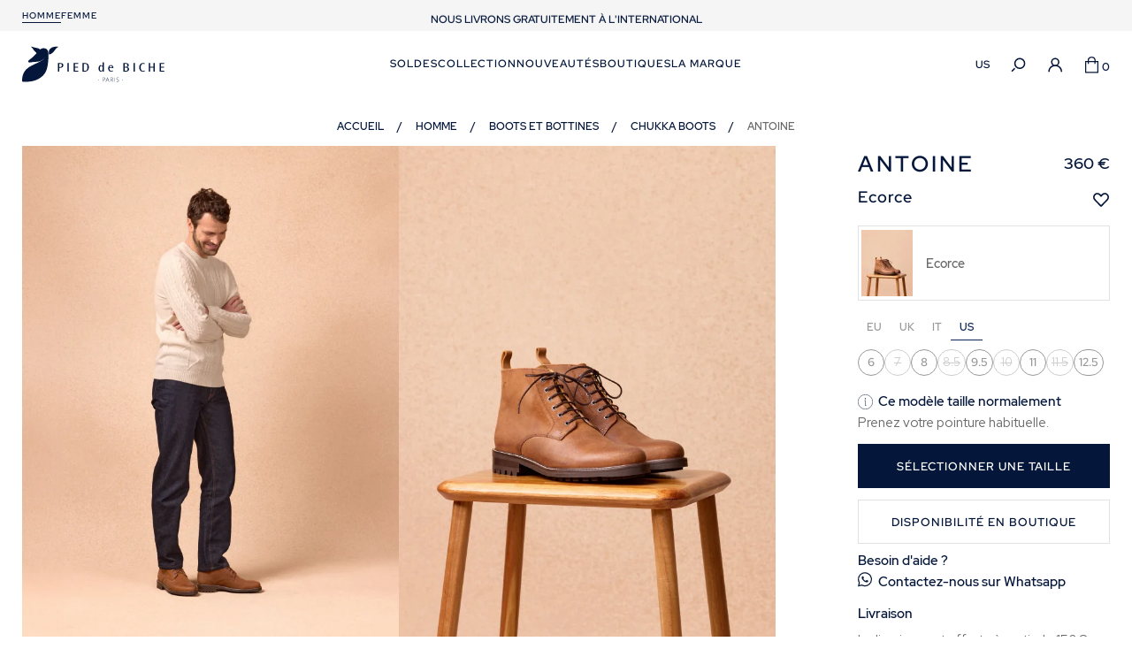

--- FILE ---
content_type: text/html; charset=UTF-8
request_url: https://fr.pieddebiche-paris.com/catalogue/p/chukka-ecorce.html
body_size: 19668
content:
<!DOCTYPE html><html prefix="og: http://ogp.me/ns#" lang="fr-FR"><head>
<link rel="preload" href="https://static.pieddebiche-paris.com/themes/pieddebiche/styles/theme_58c42b4cd5.css" as="style">
<link rel="stylesheet" type="text/css" href="https://static.pieddebiche-paris.com/themes/pieddebiche/styles/theme_58c42b4cd5.css"  />
<link rel="preload" href="https://static.pieddebiche-paris.com/themes/pieddebiche/javascript/theme_de26e70bcf.js" as="script">
<script defer type="text/javascript" src="https://static.pieddebiche-paris.com/themes/pieddebiche/javascript/theme_de26e70bcf.js" ></script>
<title>Bottines Chukka pour Homme en Cuir Daim Marron - Modèle Antoine</title><meta name="description" content="Découvrez notre Paire de Chukka Antoine pour Homme en Cuir, les Chukkas Pied de Biche savent s'adapter à toutes les circonstances !"><meta charset="utf-8"><meta name="robots" content="index,follow,all"><meta name="generator" content="Flow"><link rel="canonical" href="https://fr.pieddebiche-paris.com/catalogue/p/chukka-ecorce.html"><link rel="shortcut icon" href="https://static.pieddebiche-paris.com//themes/pieddebiche/images/favicon.ico"><link rel="shortcut icon" type="image/png" href="https://static.pieddebiche-paris.com//themes/pieddebiche/images/favicon.png"><link rel="apple-touch-icon" href="https://static.pieddebiche-paris.com//themes/pieddebiche/images/favicon.png"><meta name="msapplication-TileColor" content="#FFFFFF"><meta name="msapplication-TileImage" content="https://static.pieddebiche-paris.com//themes/pieddebiche/images/favicon.png"><meta property="og:title" content="Bottines Chukka pour Homme en Cuir Daim Marron - Modèle Antoine"><meta property="og:type" content="Product"><meta property="og:url" content="https://fr.pieddebiche-paris.com/catalogue/p/chukka-ecorce.html"><meta property="og:description" content="Découvrez notre Paire de Chukka Antoine pour Homme en Cuir, les Chukkas Pied de Biche savent s'adapter à toutes les circonstances !"><meta property="og:locale" content="fr_FR"><meta property="og:image" content="https://static.pieddebiche-paris.com/icache/size/500x500/themes/pieddebiche/images/catalog/product/PA-bottines-ecorce-antoine-21.webp"><meta name="twitter:card" content="summary" /><meta name="twitter:title" content="Bottines Chukka pour Homme en Cuir Daim Marron - Modèle Antoine" /><meta name="twitter:description" content="Découvrez notre Paire de Chukka Antoine pour Homme en Cuir, les Chukkas Pied de Biche savent s'adapter à toutes les circonstances !" /><meta name="twitter:image" content="https://static.pieddebiche-paris.com/icache/size/500x500/themes/pieddebiche/images/catalog/product/PA-bottines-ecorce-antoine-21.webp" /><meta name="viewport" content="width=device-width, initial-scale=1, shrink-to-fit=no"><meta name="csrf-token" content="e897360a2d3bcd48cfb63dad45b5400c">    <link rel="alternate" href="https://fr.pieddebiche-paris.com/catalogue/p/chukka-ecorce.html" hreflang="fr-fr" />
    <link rel="alternate" href="https://fr.pieddebiche-paris.ch/catalogue/p/chukka-ecorce.html" hreflang="fr-ch" />
    <link rel="alternate" href="https://en.pieddebiche-paris.com/catalogue/p/chukka-ecorce.html" hreflang="en" />
    <link rel="alternate" href="https://de.pieddebiche-paris.com/catalogue/p/chukka-ecorce.html" hreflang="de-de" />
    <link rel="alternate" href="https://de.pieddebiche-paris.ch/catalogue/p/chukka-ecorce.html" hreflang="de-ch" />
    <script>cartId = ""</script>
<script>
    var gtmItemStructureOverride = [];
</script>
<link rel="preload" href="https://static.pieddebiche-paris.com/themes/pieddebiche/javascript/compiled/flowGtm_single_b1a55a8c6c.js" as="script">
<script type="text/javascript" src="https://static.pieddebiche-paris.com/themes/pieddebiche/javascript/compiled/flowGtm_single_b1a55a8c6c.js" ></script>
<script>dataLayer = [{"user_id":null,"user_status":"Non connected","user_type":"Visitor","user_logging_type":null,"user_data":null,"platform_env":"Production","country":null,"country_version":"FR","country_geoip":"US","page_template":"Product page","category_1":"homme","category_2":"bottines1","category_3":"chukka1","category_4":"chukka-ecorce","item_default_cat":"chukka1"}]</script>




    <!-- Google Tag Manager (Server-side with Sirdata)-->
    <script type="text/javascript"> window.dataLayer = window.dataLayer || []; window.dataLayer.push({ 'gtm.start': new Date().getTime(), event: 'gtm.js' });</script>
    <script type="text/javascript" src="https://plunex.pieddebiche-paris.com/fsizrkqdv.js" async></script>
    <!-- End Google Tag Manager -->
    
<script type="text/javascript">
    var locale = 'fr-FR';
    var currency = 'EUR';
    var browser_country = 'FR';
    var geoip_country = 'US';
    var country = 'US';
    var date_locale_format = 'dd/mm/yyyy'
</script><link rel="preload" as="font" type="font/woff2" href="https://static.pieddebiche-paris.com//themes/pieddebiche/styles/fonts/red-hat-display/red-hat-display-regular/red-hat-display-regular.woff2" crossorigin>
<link rel="preload" as="font" type="font/woff2" href="https://static.pieddebiche-paris.com//themes/pieddebiche/styles/fonts/red-hat-display/red-hat-display-500/red-hat-display-500.woff2" crossorigin>
<link rel="preload" as="font" type="font/woff2" href="https://static.pieddebiche-paris.com//themes/pieddebiche/styles/fonts/red-hat-display/red-hat-display-600/red-hat-display-600.woff2" crossorigin>
<meta name="google-signin-client_id" content="971688190046-qfikfeagv0rokv687msc233qdaka8odf.apps.googleusercontent.com"><script>
    var my_cookie_url = '.pieddebiche-paris.com';
</script><script type="text/javascript">var domain = "https://static.pieddebiche-paris.com/";</script><meta name="google-site-verification" content="Lhf07BGe5lQQaGDyiVvW4c6olU3AA6yUzXHWeiU7WNQ" /><script src="https://www.google.com/recaptcha/api.js?render=6Lf99wwqAAAAACid8W4gWr5bpV6ZzjneBxG_rr7u"></script><meta name="viewport" content="width=device-width,  initial-scale=1, maximum-scale=1, user-scalable=no"></head><body id="page-chukka-ecorce" class="store-my_product-entry"><div id="body-wrapper"><!-- Google Tag Manager (noscript) -->
<noscript><iframe title="google tag manager" src="https://www.googletagmanager.com/ns.html?id=GTM-WCFMVKG"
height="0" width="0" style="display:none;visibility:hidden"></iframe></noscript>
<!-- End Google Tag Manager (noscript) -->
<header class="main "><div class="pre-header -light-gray"><div class="container-fluid -full"><div class="row"><div class="col"><span class="hf-menu"><div class="menu-list menu-list-HF -menu"  data-type="dropdown"><div class="ul level-1"><div class="li menu-page menu-page-accueil-homme menu-first "><a href="https://fr.pieddebiche-paris.com/accueil-homme.html" class=" current" style="">Homme</a></div><div class="li menu-page menu-page-accueil-femme "><a href="https://fr.pieddebiche-paris.com/accueil-femme.html" class="" style="">Femme </a></div></div></div></span></div><div class="col-12 col-md-8 -topbar"><div class="popup-onetime popup-onetime-top" data-session="top" data-modification="1767868087"><div class="page-block page-block-top"><div class="component-wrapper component-topbar " data-key="top" data-type="page" data-hook="" data-sort="0" data-key-component="topbar"><div class="slick-vertical-slider" data-nosnippet><div>SOLDES JUSQU'À -50%</div><div>NOUS LIVRONS GRATUITEMENT À L'INTERNATIONAL</div><div>RETOURS ET ÉCHANGES GRATUITS SOUS 15 JOURS</div></div></div></div></div></div><div class="col"></div></div></div></div><nav class="main-nav-block"><div class="container-fluid -full"><div class="row"><div class="col"><a href="https://fr.pieddebiche-paris.com/" class="logo" title="Pied de Biche"> </a><span class="menu-icon"></span></div><div class="col"><nav class="navigation -mobile"><div class="menu-list menu-list-navigation menu-list-navigation-horizontale-homme"><span class="menu-icon"></span><div class="ul level-1"><div class="menu-list menu-list-HF -menu"  data-type="dropdown"><div class="ul level-1"><div class="li menu-page menu-page-accueil-homme menu-first "><a href="https://fr.pieddebiche-paris.com/accueil-homme.html" class=" current" style="">Homme</a></div><div class="li menu-page menu-page-accueil-femme "><a href="https://fr.pieddebiche-paris.com/accueil-femme.html" class="" style="">Femme </a></div></div></div><div class="search-action"><div class="search-icon"><span class="flow-searchopen gtm-click" data-gtm-event="click_user_action" data-gtm-customEvent="true" data-gtm-custom-values={&quot;label&quot;:&quot;search_open&quot;}></span></div><div class="search-form"><div class="container"><div class="row"><div class="col"><form action="https://fr.pieddebiche-paris.com/search/index.html" method="post" accept-charset="utf-8">

<div class="hidden" style="display:none"><label for="ci_csrf_token1806157889">ci_csrf_token</label>
<input type="text" name="ci_csrf_token" value="e897360a2d3bcd48cfb63dad45b5400c" id="ci_csrf_token1806157889" style="display:none"  />
<label for="your_website1806157889">your_website</label>
<input type="text" name="your_website" value="" id="your_website1806157889" style="display:none"  />
<label for="your_telephone1806157889">your_telephone</label>
<input type="text" name="your_telephone" value="" id="your_telephone1806157889" style="display:none"  />
</div><p><input type="text" name="search" value=""  placeholder="Rechercher" /></p><input type="submit" name="mysubmit" value="Rechercher"  /><span class="search-close flow-searchclose"><svg width="32" height="32" class="icon-close " ><use xlink:href="/themes/pieddebiche/images/sprite.svg#close"></use></svg></span></form></div></div></div></div></div><div class="push-image"><div class="-wrap"><div class="page-block page-block-push-menu-navigation-horizontale-homme-2"><div class="component-wrapper component-pushs-menu d-none d-md-block -desktop" data-key="push-menu-navigation-horizontale-homme-2" data-type="page" data-hook="" data-sort="0" data-key-component="pushs_menu"><div class="row"><div class="col"><div class="firstanchor"><img alt="chelsea boots en cuir noir pour homme" srcset="https://static.pieddebiche-paris.com/icache/size/212c252/themes/pieddebiche/images/page/collection-formelle-homme-5_1.webp 212w, https://static.pieddebiche-paris.com/icache/size/100c140/themes/pieddebiche/images/page/collection-formelle-homme-5_1.webp 100w, https://static.pieddebiche-paris.com/icache/size/424c504/themes/pieddebiche/images/page/collection-formelle-homme-5_1.webp 424w, https://static.pieddebiche-paris.com/icache/size/200c280/themes/pieddebiche/images/page/collection-formelle-homme-5_1.webp 200w" sizes="(min-width: 1220px) 212px, (min-width: 980px) and (max-width: 1219px) 212px, (min-width: 740px) and (max-width: 979px) 100px, (min-width: 560px) and (max-width: 739px) 100px, (max-width: 559px) 100px" data-img="https://static.pieddebiche-paris.com/themes/pieddebiche/images/page/collection-formelle-homme-5_1.jpg" data-orientation="portait" width="212" height="252" loading="lazy"  /><a href="https://fr.pieddebiche-paris.com/catalogue/homme/collection-printemps-ete.html" class="title">Nouveautés</a></div></div><div class="col"><div class="firstanchor"><img alt="mocassins en cuir noir pour homme" srcset="https://static.pieddebiche-paris.com/icache/size/212c252/themes/pieddebiche/images/page/PA-mocassins-marco-noir-homme-11.webp 212w, https://static.pieddebiche-paris.com/icache/size/100c140/themes/pieddebiche/images/page/PA-mocassins-marco-noir-homme-11.webp 100w, https://static.pieddebiche-paris.com/icache/size/424c504/themes/pieddebiche/images/page/PA-mocassins-marco-noir-homme-11.webp 424w, https://static.pieddebiche-paris.com/icache/size/200c280/themes/pieddebiche/images/page/PA-mocassins-marco-noir-homme-11.webp 200w" sizes="(min-width: 1220px) 212px, (min-width: 980px) and (max-width: 1219px) 212px, (min-width: 740px) and (max-width: 979px) 100px, (min-width: 560px) and (max-width: 739px) 100px, (max-width: 559px) 100px" data-img="https://static.pieddebiche-paris.com/themes/pieddebiche/images/page/PA-mocassins-marco-noir-homme-11.jpg" data-orientation="portait" width="212" height="252" loading="lazy"  /><a href="https://fr.pieddebiche-paris.com/catalogue/mocassins-derbies.html" class="title">Nos mocassins</a></div></div></div></div><div class="component-wrapper component-pushs-menu -mobile-top" data-key="push-menu-navigation-horizontale-homme-2" data-type="page" data-hook="" data-sort="1" data-key-component="pushs_menu"><div class="row"><div class="col"><div class="firstanchor"><img alt="chelsea boots en cuir noir pour homme" srcset="https://static.pieddebiche-paris.com/icache/size/212c252/themes/pieddebiche/images/page/collection-formelle-homme-5_13.webp 212w, https://static.pieddebiche-paris.com/icache/size/100c140/themes/pieddebiche/images/page/collection-formelle-homme-5_13.webp 100w, https://static.pieddebiche-paris.com/icache/size/424c504/themes/pieddebiche/images/page/collection-formelle-homme-5_13.webp 424w, https://static.pieddebiche-paris.com/icache/size/200c280/themes/pieddebiche/images/page/collection-formelle-homme-5_13.webp 200w" sizes="(min-width: 1220px) 212px, (min-width: 980px) and (max-width: 1219px) 212px, (min-width: 740px) and (max-width: 979px) 100px, (min-width: 560px) and (max-width: 739px) 100px, (max-width: 559px) 100px" data-img="https://static.pieddebiche-paris.com/themes/pieddebiche/images/page/collection-formelle-homme-5_13.jpg" data-orientation="portait" width="212" height="252" loading="lazy"  /><a href="https://fr.pieddebiche-paris.com/catalogue/homme/collection-printemps-ete.html" class="title">Nouveautés</a></div></div><div class="col"><div class="firstanchor"><img alt="chelsea boots en cuir pour homme" srcset="https://static.pieddebiche-paris.com/icache/size/212c252/themes/pieddebiche/images/page/PA-bottines-achille-noir-homme-13.webp 212w, https://static.pieddebiche-paris.com/icache/size/100c140/themes/pieddebiche/images/page/PA-bottines-achille-noir-homme-13.webp 100w, https://static.pieddebiche-paris.com/icache/size/424c504/themes/pieddebiche/images/page/PA-bottines-achille-noir-homme-13.webp 424w, https://static.pieddebiche-paris.com/icache/size/200c280/themes/pieddebiche/images/page/PA-bottines-achille-noir-homme-13.webp 200w" sizes="(min-width: 1220px) 212px, (min-width: 980px) and (max-width: 1219px) 212px, (min-width: 740px) and (max-width: 979px) 100px, (min-width: 560px) and (max-width: 739px) 100px, (max-width: 559px) 100px" data-img="https://static.pieddebiche-paris.com/themes/pieddebiche/images/page/PA-bottines-achille-noir-homme-13.jpg" data-orientation="portait" width="212" height="252" loading="lazy"  /><a href="https://fr.pieddebiche-paris.com/catalogue/homme/bottines1.html" class="title">Boots</a></div></div><div class="col"><div class="firstanchor"><img alt="sneakers en cuir blanc homme" srcset="https://static.pieddebiche-paris.com/icache/size/212c252/themes/pieddebiche/images/page/PA-sneakers-blanc-graine-billy-homme-12.webp 212w, https://static.pieddebiche-paris.com/icache/size/100c140/themes/pieddebiche/images/page/PA-sneakers-blanc-graine-billy-homme-12.webp 100w, https://static.pieddebiche-paris.com/icache/size/424c504/themes/pieddebiche/images/page/PA-sneakers-blanc-graine-billy-homme-12.webp 424w, https://static.pieddebiche-paris.com/icache/size/200c280/themes/pieddebiche/images/page/PA-sneakers-blanc-graine-billy-homme-12.webp 200w" sizes="(min-width: 1220px) 212px, (min-width: 980px) and (max-width: 1219px) 212px, (min-width: 740px) and (max-width: 979px) 100px, (min-width: 560px) and (max-width: 739px) 100px, (max-width: 559px) 100px" data-img="https://static.pieddebiche-paris.com/themes/pieddebiche/images/page/PA-sneakers-blanc-graine-billy-homme-12.jpg" data-orientation="portait" width="212" height="252" loading="lazy"  /><a href="https://fr.pieddebiche-paris.com/catalogue/homme/sneakers.html" class="title">Sneakers</a></div></div><div class="col"><div class="firstanchor"><img alt="mocassins en cuir noir pour homme" srcset="https://static.pieddebiche-paris.com/icache/size/212c252/themes/pieddebiche/images/page/PA-mocassins-marco-noir-homme-113.webp 212w, https://static.pieddebiche-paris.com/icache/size/100c140/themes/pieddebiche/images/page/PA-mocassins-marco-noir-homme-113.webp 100w, https://static.pieddebiche-paris.com/icache/size/424c504/themes/pieddebiche/images/page/PA-mocassins-marco-noir-homme-113.webp 424w, https://static.pieddebiche-paris.com/icache/size/200c280/themes/pieddebiche/images/page/PA-mocassins-marco-noir-homme-113.webp 200w" sizes="(min-width: 1220px) 212px, (min-width: 980px) and (max-width: 1219px) 212px, (min-width: 740px) and (max-width: 979px) 100px, (min-width: 560px) and (max-width: 739px) 100px, (max-width: 559px) 100px" data-img="https://static.pieddebiche-paris.com/themes/pieddebiche/images/page/PA-mocassins-marco-noir-homme-113.jpg" data-orientation="portait" width="212" height="252" loading="lazy"  /><a href="https://fr.pieddebiche-paris.com/catalogue/mocassins-derbies.html" class="title">Mocassins</a></div></div></div></div></div><div class="page-block page-block-push-menu-navigation-horizontale-homme-5"><div class="component-wrapper component-pushs-menu -desktop-mobile-tree" data-key="push-menu-navigation-horizontale-homme-5" data-type="page" data-hook="" data-sort="0" data-key-component="pushs_menu"><div class="row"><div class="col"><div class="firstanchor"><img alt="boutique de chaussures en cuir pour homme et femme" srcset="https://static.pieddebiche-paris.com/icache/size/212c252/themes/pieddebiche/images/page/Marque-PDB-Lyon23.webp 212w, https://static.pieddebiche-paris.com/icache/size/100c140/themes/pieddebiche/images/page/Marque-PDB-Lyon23.webp 100w, https://static.pieddebiche-paris.com/icache/size/424c504/themes/pieddebiche/images/page/Marque-PDB-Lyon23.webp 424w, https://static.pieddebiche-paris.com/icache/size/200c280/themes/pieddebiche/images/page/Marque-PDB-Lyon23.webp 200w" sizes="(min-width: 1220px) 212px, (min-width: 980px) and (max-width: 1219px) 212px, (min-width: 740px) and (max-width: 979px) 100px, (min-width: 560px) and (max-width: 739px) 100px, (max-width: 559px) 100px" data-img="https://static.pieddebiche-paris.com/themes/pieddebiche/images/page/Marque-PDB-Lyon23.jpg" data-orientation="portait" width="212" height="252" loading="lazy"  /><a href="https://fr.pieddebiche-paris.com/la-marque.html" class="title">Notre histoire</a></div></div><div class="col"><div class="firstanchor"><img alt="cuir pour fabrication chaussures" srcset="https://static.pieddebiche-paris.com/icache/size/212c252/themes/pieddebiche/images/page/Fabrication-cuir-chaussures-PDB_12.webp 212w, https://static.pieddebiche-paris.com/icache/size/100c140/themes/pieddebiche/images/page/Fabrication-cuir-chaussures-PDB_12.webp 100w, https://static.pieddebiche-paris.com/icache/size/424c504/themes/pieddebiche/images/page/Fabrication-cuir-chaussures-PDB_12.webp 424w, https://static.pieddebiche-paris.com/icache/size/200c280/themes/pieddebiche/images/page/Fabrication-cuir-chaussures-PDB_12.webp 200w" sizes="(min-width: 1220px) 212px, (min-width: 980px) and (max-width: 1219px) 212px, (min-width: 740px) and (max-width: 979px) 100px, (min-width: 560px) and (max-width: 739px) 100px, (max-width: 559px) 100px" data-img="https://static.pieddebiche-paris.com/themes/pieddebiche/images/page/Fabrication-cuir-chaussures-PDB_12.jpg" data-orientation="portait" width="212" height="252" loading="lazy"  /><a href="https://fr.pieddebiche-paris.com/fabrication.html" class="title">Notre savoir-faire</a></div></div></div></div></div></div></div><div class="li menu-catalog-cat menu-catalog-cat-soldes-homme menu-first  "><a href="https://fr.pieddebiche-paris.com/catalogue/homme/soldes.html" class="" style="">Soldes</a></div><div class="li menu-titles menu-titles-titles static  "><span class="" style="">Collection</span><span class="next"></span><div class="ul level-2"><div class="container"><div class="row"><div class="col"><div class="push-text"><div class="page-block page-block-push-menu-navigation-horizontale-homme-2"><div class="component-wrapper component-pushs-menu d-none d-md-block -desktop" data-key="push-menu-navigation-horizontale-homme-2" data-type="page" data-hook="" data-sort="0" data-key-component="pushs_menu"><div class="row"><div class="col"><div class="firstanchor"><img alt="chelsea boots en cuir noir pour homme" srcset="https://static.pieddebiche-paris.com/icache/size/212c252/themes/pieddebiche/images/page/collection-formelle-homme-5_1.webp 212w, https://static.pieddebiche-paris.com/icache/size/100c140/themes/pieddebiche/images/page/collection-formelle-homme-5_1.webp 100w, https://static.pieddebiche-paris.com/icache/size/424c504/themes/pieddebiche/images/page/collection-formelle-homme-5_1.webp 424w, https://static.pieddebiche-paris.com/icache/size/200c280/themes/pieddebiche/images/page/collection-formelle-homme-5_1.webp 200w" sizes="(min-width: 1220px) 212px, (min-width: 980px) and (max-width: 1219px) 212px, (min-width: 740px) and (max-width: 979px) 100px, (min-width: 560px) and (max-width: 739px) 100px, (max-width: 559px) 100px" data-img="https://static.pieddebiche-paris.com/themes/pieddebiche/images/page/collection-formelle-homme-5_1.jpg" data-orientation="portait" width="212" height="252" loading="lazy"  /><a href="https://fr.pieddebiche-paris.com/catalogue/homme/collection-printemps-ete.html" class="title">Nouveautés</a></div></div><div class="col"><div class="firstanchor"><img alt="mocassins en cuir noir pour homme" srcset="https://static.pieddebiche-paris.com/icache/size/212c252/themes/pieddebiche/images/page/PA-mocassins-marco-noir-homme-11.webp 212w, https://static.pieddebiche-paris.com/icache/size/100c140/themes/pieddebiche/images/page/PA-mocassins-marco-noir-homme-11.webp 100w, https://static.pieddebiche-paris.com/icache/size/424c504/themes/pieddebiche/images/page/PA-mocassins-marco-noir-homme-11.webp 424w, https://static.pieddebiche-paris.com/icache/size/200c280/themes/pieddebiche/images/page/PA-mocassins-marco-noir-homme-11.webp 200w" sizes="(min-width: 1220px) 212px, (min-width: 980px) and (max-width: 1219px) 212px, (min-width: 740px) and (max-width: 979px) 100px, (min-width: 560px) and (max-width: 739px) 100px, (max-width: 559px) 100px" data-img="https://static.pieddebiche-paris.com/themes/pieddebiche/images/page/PA-mocassins-marco-noir-homme-11.jpg" data-orientation="portait" width="212" height="252" loading="lazy"  /><a href="https://fr.pieddebiche-paris.com/catalogue/mocassins-derbies.html" class="title">Nos mocassins</a></div></div></div></div><div class="component-wrapper component-pushs-menu -mobile-top" data-key="push-menu-navigation-horizontale-homme-2" data-type="page" data-hook="" data-sort="1" data-key-component="pushs_menu"><div class="row"><div class="col"><div class="firstanchor"><img alt="chelsea boots en cuir noir pour homme" srcset="https://static.pieddebiche-paris.com/icache/size/212c252/themes/pieddebiche/images/page/collection-formelle-homme-5_13.webp 212w, https://static.pieddebiche-paris.com/icache/size/100c140/themes/pieddebiche/images/page/collection-formelle-homme-5_13.webp 100w, https://static.pieddebiche-paris.com/icache/size/424c504/themes/pieddebiche/images/page/collection-formelle-homme-5_13.webp 424w, https://static.pieddebiche-paris.com/icache/size/200c280/themes/pieddebiche/images/page/collection-formelle-homme-5_13.webp 200w" sizes="(min-width: 1220px) 212px, (min-width: 980px) and (max-width: 1219px) 212px, (min-width: 740px) and (max-width: 979px) 100px, (min-width: 560px) and (max-width: 739px) 100px, (max-width: 559px) 100px" data-img="https://static.pieddebiche-paris.com/themes/pieddebiche/images/page/collection-formelle-homme-5_13.jpg" data-orientation="portait" width="212" height="252" loading="lazy"  /><a href="https://fr.pieddebiche-paris.com/catalogue/homme/collection-printemps-ete.html" class="title">Nouveautés</a></div></div><div class="col"><div class="firstanchor"><img alt="chelsea boots en cuir pour homme" srcset="https://static.pieddebiche-paris.com/icache/size/212c252/themes/pieddebiche/images/page/PA-bottines-achille-noir-homme-13.webp 212w, https://static.pieddebiche-paris.com/icache/size/100c140/themes/pieddebiche/images/page/PA-bottines-achille-noir-homme-13.webp 100w, https://static.pieddebiche-paris.com/icache/size/424c504/themes/pieddebiche/images/page/PA-bottines-achille-noir-homme-13.webp 424w, https://static.pieddebiche-paris.com/icache/size/200c280/themes/pieddebiche/images/page/PA-bottines-achille-noir-homme-13.webp 200w" sizes="(min-width: 1220px) 212px, (min-width: 980px) and (max-width: 1219px) 212px, (min-width: 740px) and (max-width: 979px) 100px, (min-width: 560px) and (max-width: 739px) 100px, (max-width: 559px) 100px" data-img="https://static.pieddebiche-paris.com/themes/pieddebiche/images/page/PA-bottines-achille-noir-homme-13.jpg" data-orientation="portait" width="212" height="252" loading="lazy"  /><a href="https://fr.pieddebiche-paris.com/catalogue/homme/bottines1.html" class="title">Boots</a></div></div><div class="col"><div class="firstanchor"><img alt="sneakers en cuir blanc homme" srcset="https://static.pieddebiche-paris.com/icache/size/212c252/themes/pieddebiche/images/page/PA-sneakers-blanc-graine-billy-homme-12.webp 212w, https://static.pieddebiche-paris.com/icache/size/100c140/themes/pieddebiche/images/page/PA-sneakers-blanc-graine-billy-homme-12.webp 100w, https://static.pieddebiche-paris.com/icache/size/424c504/themes/pieddebiche/images/page/PA-sneakers-blanc-graine-billy-homme-12.webp 424w, https://static.pieddebiche-paris.com/icache/size/200c280/themes/pieddebiche/images/page/PA-sneakers-blanc-graine-billy-homme-12.webp 200w" sizes="(min-width: 1220px) 212px, (min-width: 980px) and (max-width: 1219px) 212px, (min-width: 740px) and (max-width: 979px) 100px, (min-width: 560px) and (max-width: 739px) 100px, (max-width: 559px) 100px" data-img="https://static.pieddebiche-paris.com/themes/pieddebiche/images/page/PA-sneakers-blanc-graine-billy-homme-12.jpg" data-orientation="portait" width="212" height="252" loading="lazy"  /><a href="https://fr.pieddebiche-paris.com/catalogue/homme/sneakers.html" class="title">Sneakers</a></div></div><div class="col"><div class="firstanchor"><img alt="mocassins en cuir noir pour homme" srcset="https://static.pieddebiche-paris.com/icache/size/212c252/themes/pieddebiche/images/page/PA-mocassins-marco-noir-homme-113.webp 212w, https://static.pieddebiche-paris.com/icache/size/100c140/themes/pieddebiche/images/page/PA-mocassins-marco-noir-homme-113.webp 100w, https://static.pieddebiche-paris.com/icache/size/424c504/themes/pieddebiche/images/page/PA-mocassins-marco-noir-homme-113.webp 424w, https://static.pieddebiche-paris.com/icache/size/200c280/themes/pieddebiche/images/page/PA-mocassins-marco-noir-homme-113.webp 200w" sizes="(min-width: 1220px) 212px, (min-width: 980px) and (max-width: 1219px) 212px, (min-width: 740px) and (max-width: 979px) 100px, (min-width: 560px) and (max-width: 739px) 100px, (max-width: 559px) 100px" data-img="https://static.pieddebiche-paris.com/themes/pieddebiche/images/page/PA-mocassins-marco-noir-homme-113.jpg" data-orientation="portait" width="212" height="252" loading="lazy"  /><a href="https://fr.pieddebiche-paris.com/catalogue/mocassins-derbies.html" class="title">Mocassins</a></div></div></div></div></div></div><div class="li menu-columns menu-columns-columns  "><div class="ul level-3"><div class="li menu-links menu-links-https-//fr.pieddebiche-paris.com/catalogue/homme/collection-hiver.html  "><a href="https://fr.pieddebiche-paris.com/catalogue/homme/collection-hiver.html" class="" style="">Chaussures</a><div class="ul level-4"><div class="li menu-catalog-cat menu-catalog-cat-sneakers1  "><a href="https://fr.pieddebiche-paris.com/catalogue/homme/sneakers.html" class="" style="">Sneakers</a></div><div class="li menu-catalog-cat menu-catalog-cat-bottines1  "><a href="https://fr.pieddebiche-paris.com/catalogue/homme/bottines1.html" class="" style="">Boots et bottines</a></div><div class="li menu-catalog-cat menu-catalog-cat-mocassins-derbies  "><a href="https://fr.pieddebiche-paris.com/catalogue/mocassins-derbies.html" class="" style="">Mocassins & derbies</a></div></div></div><div class="li menu-titles menu-titles-titles  "><span class="" style=""></span></div><div class="li menu-titles menu-titles-titles  "><span class="" style="">Univers</span><div class="ul level-4"><div class="li menu-catalog-cat menu-catalog-cat-habillees  "><a href="https://fr.pieddebiche-paris.com/catalogue/homme/chaussures-habillees-homme.html" class="" style="">Habillé</a></div><div class="li menu-catalog-cat menu-catalog-cat-city  "><a href="https://fr.pieddebiche-paris.com/catalogue/homme/chaussures-ville-homme.html" class="" style="">City</a></div><div class="li menu-catalog-cat menu-catalog-cat-sneakers  "><a href="https://fr.pieddebiche-paris.com/catalogue/homme/chaussures-decontractees-homme.html" class="" style="">Sneakers</a></div><div class="li menu-catalog-cat menu-catalog-cat-outdoor static  "><a href="https://fr.pieddebiche-paris.com/catalogue/homme/chaussures-outdoor-homme.html" class="" style="">Outdoor</a></div></div></div></div></div><div class="li menu-columns menu-columns-columns  "><div class="ul level-3"><div class="li menu-titles menu-titles-titles  "><span class="" style="">Accessoires</span><div class="ul level-4"><div class="li menu-catalog-cat menu-catalog-cat-chaussettes  "><a href="https://fr.pieddebiche-paris.com/catalogue/homme/chaussettes.html" class="" style="">Chaussettes</a></div></div></div><div class="li menu-titles menu-titles-titles  "><span class="" style=""></span></div><div class="li menu-titles menu-titles-titles  "><span class="" style="">Entretien</span><div class="ul level-4"><div class="li menu-catalog-cat menu-catalog-cat-cordonnerie  "><a href="https://fr.pieddebiche-paris.com/catalogue/homme/cordonnerie.html" class="" style="">Cordonnerie</a></div><div class="li menu-links menu-links-https-//fr.pieddebiche-paris.com/guide-d-entretien-cuir.html static  "><a href="https://fr.pieddebiche-paris.com/guide-d-entretien-cuir.html" class="" style="">Guide d'entretien</a></div></div></div></div></div><div class="li menu-columns menu-columns-columns  "><div class="ul level-3"><div class="li menu-titles menu-titles-titles  "><span class="" style="">Sélection</span><div class="ul level-4"><div class="li menu-catalog-cat menu-catalog-cat-collection-printemps-ete1  "><a href="https://fr.pieddebiche-paris.com/catalogue/homme/collection-printemps-ete.html" class="" style="">Collection formelle</a></div><div class="li menu-catalog-cat menu-catalog-cat-collection-hiver1  "><a href="https://fr.pieddebiche-paris.com/catalogue/homme/collection-hiver.html" class="" style="">Collection hiver</a></div><div class="li menu-page menu-page-10-ans-de-pied-de-biche  "><a href="https://fr.pieddebiche-paris.com/10-ans-de-pied-de-biche.html" class="" style="">10 ans de Pied de Biche</a></div></div></div><div class="li menu-titles menu-titles-titles  "><span class="" style=""></span></div><div class="li menu-links menu-links-https-//fr.pieddebiche-paris.com/catalogue/p/carte-cadeau2.html?key_cat=cartes-cadeaux1  "><a href="https://fr.pieddebiche-paris.com/catalogue/p/carte-cadeau2.html?key_cat=cartes-cadeaux1" class="" style="">Cartes cadeaux</a></div><div class="li menu-titles menu-titles-titles  "><span class="" style=""></span></div><div class="li menu-page menu-page-lookbook-lookbook-archives  "><a href="https://fr.pieddebiche-paris.com/lookbooks.html" class="" style="">Lookbooks</a></div></div></div></div></div></div></div></div><div class="li menu-catalog-cat menu-catalog-cat-collection-printemps-ete1  "><a href="https://fr.pieddebiche-paris.com/catalogue/homme/collection-printemps-ete.html" class="" style="">Nouveautés</a></div><div class="li menu-links menu-links-https-//fr.pieddebiche-paris.com/points-de-vente.html  "><a href="https://fr.pieddebiche-paris.com/points-de-vente.html" class="" style="">Boutiques</a></div><div class="li menu-links menu-links-https-//fr.pieddebiche-paris.com/la-marque.html static  "><a href="https://fr.pieddebiche-paris.com/la-marque.html" class="" style="">La marque</a><span class="next"></span><div class="ul level-2"><div class="container"><div class="row"><div class="col"><div class="push-text"><div class="page-block page-block-push-menu-navigation-horizontale-homme-5"><div class="component-wrapper component-pushs-menu -desktop-mobile-tree" data-key="push-menu-navigation-horizontale-homme-5" data-type="page" data-hook="" data-sort="0" data-key-component="pushs_menu"><div class="row"><div class="col"><div class="firstanchor"><img alt="boutique de chaussures en cuir pour homme et femme" srcset="https://static.pieddebiche-paris.com/icache/size/212c252/themes/pieddebiche/images/page/Marque-PDB-Lyon23.webp 212w, https://static.pieddebiche-paris.com/icache/size/100c140/themes/pieddebiche/images/page/Marque-PDB-Lyon23.webp 100w, https://static.pieddebiche-paris.com/icache/size/424c504/themes/pieddebiche/images/page/Marque-PDB-Lyon23.webp 424w, https://static.pieddebiche-paris.com/icache/size/200c280/themes/pieddebiche/images/page/Marque-PDB-Lyon23.webp 200w" sizes="(min-width: 1220px) 212px, (min-width: 980px) and (max-width: 1219px) 212px, (min-width: 740px) and (max-width: 979px) 100px, (min-width: 560px) and (max-width: 739px) 100px, (max-width: 559px) 100px" data-img="https://static.pieddebiche-paris.com/themes/pieddebiche/images/page/Marque-PDB-Lyon23.jpg" data-orientation="portait" width="212" height="252" loading="lazy"  /><a href="https://fr.pieddebiche-paris.com/la-marque.html" class="title">Notre histoire</a></div></div><div class="col"><div class="firstanchor"><img alt="cuir pour fabrication chaussures" srcset="https://static.pieddebiche-paris.com/icache/size/212c252/themes/pieddebiche/images/page/Fabrication-cuir-chaussures-PDB_12.webp 212w, https://static.pieddebiche-paris.com/icache/size/100c140/themes/pieddebiche/images/page/Fabrication-cuir-chaussures-PDB_12.webp 100w, https://static.pieddebiche-paris.com/icache/size/424c504/themes/pieddebiche/images/page/Fabrication-cuir-chaussures-PDB_12.webp 424w, https://static.pieddebiche-paris.com/icache/size/200c280/themes/pieddebiche/images/page/Fabrication-cuir-chaussures-PDB_12.webp 200w" sizes="(min-width: 1220px) 212px, (min-width: 980px) and (max-width: 1219px) 212px, (min-width: 740px) and (max-width: 979px) 100px, (min-width: 560px) and (max-width: 739px) 100px, (max-width: 559px) 100px" data-img="https://static.pieddebiche-paris.com/themes/pieddebiche/images/page/Fabrication-cuir-chaussures-PDB_12.jpg" data-orientation="portait" width="212" height="252" loading="lazy"  /><a href="https://fr.pieddebiche-paris.com/fabrication.html" class="title">Notre savoir-faire</a></div></div></div></div></div></div><div class="li menu-columns menu-columns-columns  "></div></div></div></div></div></div></div><div class="footer"><div class="lang-list"><a href="https://fr.pieddebiche-paris.com/javascript//;.html" id="popup-lng" data-fancybox="" data-type="ajax" data-options='{"baseClass":"popup popup_flex popup_lng"}'  data-src="/lang/ajaxPopupLng/chukka-ecorce/catalog~product" data-callback='["displayLangs"]'  data-display=""><span class="title">Langue</span><span class="name">US</span></a></div><div class="connection-widget -notconnected"><a href="https://fr.pieddebiche-paris.com/connexion-inscription.html" class="gtm-click" data-gtm-event="click_user_action" data-gtm-customEvent="true" data-gtm-custom-values="{&quot;label&quot;:&quot;login_or_register&quot;}"><span class="name">Connexion</span></a></div><div class="menu-list menu-list-top -icon"  data-type="dropdown"><div class="ul level-1"><div class="li menu-page menu-page-contact-contact-contact menu-first "><a href="https://fr.pieddebiche-paris.com/contact.html" class=""> </a></div></div></div></div></div></nav><nav class="navigation -desktop"><div class="menu-list menu-list-navigation-horizontale-homme -horizontal-navigation"  data-type="dropdown"><div class="ul level-1"><div class="li menu-catalog-cat menu-catalog-cat-soldes-homme menu-first "><a href="https://fr.pieddebiche-paris.com/catalogue/homme/soldes.html" class="" style="">Soldes</a></div><div class="li menu-titles menu-titles-titles static "><span class="" style="">Collection</span><div class="ul level-2"><span class="back"><span class="name">Retour</span></span><div class="container"><div class="row"><div class="col -no-padding"><div class="push-image"><div class="page-block page-block-push-menu-navigation-horizontale-homme-2"><div class="component-wrapper component-pushs-menu d-none d-md-block -desktop" data-key="push-menu-navigation-horizontale-homme-2" data-type="page" data-hook="" data-sort="0" data-key-component="pushs_menu"><div class="row"><div class="col"><div class="firstanchor"><img alt="chelsea boots en cuir noir pour homme" srcset="https://static.pieddebiche-paris.com/icache/size/212c252/themes/pieddebiche/images/page/collection-formelle-homme-5_1.webp 212w, https://static.pieddebiche-paris.com/icache/size/100c140/themes/pieddebiche/images/page/collection-formelle-homme-5_1.webp 100w, https://static.pieddebiche-paris.com/icache/size/424c504/themes/pieddebiche/images/page/collection-formelle-homme-5_1.webp 424w, https://static.pieddebiche-paris.com/icache/size/200c280/themes/pieddebiche/images/page/collection-formelle-homme-5_1.webp 200w" sizes="(min-width: 1220px) 212px, (min-width: 980px) and (max-width: 1219px) 212px, (min-width: 740px) and (max-width: 979px) 100px, (min-width: 560px) and (max-width: 739px) 100px, (max-width: 559px) 100px" data-img="https://static.pieddebiche-paris.com/themes/pieddebiche/images/page/collection-formelle-homme-5_1.jpg" data-orientation="portait" width="212" height="252" loading="lazy"  /><a href="https://fr.pieddebiche-paris.com/catalogue/homme/collection-printemps-ete.html" class="title">Nouveautés</a></div></div><div class="col"><div class="firstanchor"><img alt="mocassins en cuir noir pour homme" srcset="https://static.pieddebiche-paris.com/icache/size/212c252/themes/pieddebiche/images/page/PA-mocassins-marco-noir-homme-11.webp 212w, https://static.pieddebiche-paris.com/icache/size/100c140/themes/pieddebiche/images/page/PA-mocassins-marco-noir-homme-11.webp 100w, https://static.pieddebiche-paris.com/icache/size/424c504/themes/pieddebiche/images/page/PA-mocassins-marco-noir-homme-11.webp 424w, https://static.pieddebiche-paris.com/icache/size/200c280/themes/pieddebiche/images/page/PA-mocassins-marco-noir-homme-11.webp 200w" sizes="(min-width: 1220px) 212px, (min-width: 980px) and (max-width: 1219px) 212px, (min-width: 740px) and (max-width: 979px) 100px, (min-width: 560px) and (max-width: 739px) 100px, (max-width: 559px) 100px" data-img="https://static.pieddebiche-paris.com/themes/pieddebiche/images/page/PA-mocassins-marco-noir-homme-11.jpg" data-orientation="portait" width="212" height="252" loading="lazy"  /><a href="https://fr.pieddebiche-paris.com/catalogue/mocassins-derbies.html" class="title">Nos mocassins</a></div></div></div></div><div class="component-wrapper component-pushs-menu -mobile-top" data-key="push-menu-navigation-horizontale-homme-2" data-type="page" data-hook="" data-sort="1" data-key-component="pushs_menu"><div class="row"><div class="col"><div class="firstanchor"><img alt="chelsea boots en cuir noir pour homme" srcset="https://static.pieddebiche-paris.com/icache/size/212c252/themes/pieddebiche/images/page/collection-formelle-homme-5_13.webp 212w, https://static.pieddebiche-paris.com/icache/size/100c140/themes/pieddebiche/images/page/collection-formelle-homme-5_13.webp 100w, https://static.pieddebiche-paris.com/icache/size/424c504/themes/pieddebiche/images/page/collection-formelle-homme-5_13.webp 424w, https://static.pieddebiche-paris.com/icache/size/200c280/themes/pieddebiche/images/page/collection-formelle-homme-5_13.webp 200w" sizes="(min-width: 1220px) 212px, (min-width: 980px) and (max-width: 1219px) 212px, (min-width: 740px) and (max-width: 979px) 100px, (min-width: 560px) and (max-width: 739px) 100px, (max-width: 559px) 100px" data-img="https://static.pieddebiche-paris.com/themes/pieddebiche/images/page/collection-formelle-homme-5_13.jpg" data-orientation="portait" width="212" height="252" loading="lazy"  /><a href="https://fr.pieddebiche-paris.com/catalogue/homme/collection-printemps-ete.html" class="title">Nouveautés</a></div></div><div class="col"><div class="firstanchor"><img alt="chelsea boots en cuir pour homme" srcset="https://static.pieddebiche-paris.com/icache/size/212c252/themes/pieddebiche/images/page/PA-bottines-achille-noir-homme-13.webp 212w, https://static.pieddebiche-paris.com/icache/size/100c140/themes/pieddebiche/images/page/PA-bottines-achille-noir-homme-13.webp 100w, https://static.pieddebiche-paris.com/icache/size/424c504/themes/pieddebiche/images/page/PA-bottines-achille-noir-homme-13.webp 424w, https://static.pieddebiche-paris.com/icache/size/200c280/themes/pieddebiche/images/page/PA-bottines-achille-noir-homme-13.webp 200w" sizes="(min-width: 1220px) 212px, (min-width: 980px) and (max-width: 1219px) 212px, (min-width: 740px) and (max-width: 979px) 100px, (min-width: 560px) and (max-width: 739px) 100px, (max-width: 559px) 100px" data-img="https://static.pieddebiche-paris.com/themes/pieddebiche/images/page/PA-bottines-achille-noir-homme-13.jpg" data-orientation="portait" width="212" height="252" loading="lazy"  /><a href="https://fr.pieddebiche-paris.com/catalogue/homme/bottines1.html" class="title">Boots</a></div></div><div class="col"><div class="firstanchor"><img alt="sneakers en cuir blanc homme" srcset="https://static.pieddebiche-paris.com/icache/size/212c252/themes/pieddebiche/images/page/PA-sneakers-blanc-graine-billy-homme-12.webp 212w, https://static.pieddebiche-paris.com/icache/size/100c140/themes/pieddebiche/images/page/PA-sneakers-blanc-graine-billy-homme-12.webp 100w, https://static.pieddebiche-paris.com/icache/size/424c504/themes/pieddebiche/images/page/PA-sneakers-blanc-graine-billy-homme-12.webp 424w, https://static.pieddebiche-paris.com/icache/size/200c280/themes/pieddebiche/images/page/PA-sneakers-blanc-graine-billy-homme-12.webp 200w" sizes="(min-width: 1220px) 212px, (min-width: 980px) and (max-width: 1219px) 212px, (min-width: 740px) and (max-width: 979px) 100px, (min-width: 560px) and (max-width: 739px) 100px, (max-width: 559px) 100px" data-img="https://static.pieddebiche-paris.com/themes/pieddebiche/images/page/PA-sneakers-blanc-graine-billy-homme-12.jpg" data-orientation="portait" width="212" height="252" loading="lazy"  /><a href="https://fr.pieddebiche-paris.com/catalogue/homme/sneakers.html" class="title">Sneakers</a></div></div><div class="col"><div class="firstanchor"><img alt="mocassins en cuir noir pour homme" srcset="https://static.pieddebiche-paris.com/icache/size/212c252/themes/pieddebiche/images/page/PA-mocassins-marco-noir-homme-113.webp 212w, https://static.pieddebiche-paris.com/icache/size/100c140/themes/pieddebiche/images/page/PA-mocassins-marco-noir-homme-113.webp 100w, https://static.pieddebiche-paris.com/icache/size/424c504/themes/pieddebiche/images/page/PA-mocassins-marco-noir-homme-113.webp 424w, https://static.pieddebiche-paris.com/icache/size/200c280/themes/pieddebiche/images/page/PA-mocassins-marco-noir-homme-113.webp 200w" sizes="(min-width: 1220px) 212px, (min-width: 980px) and (max-width: 1219px) 212px, (min-width: 740px) and (max-width: 979px) 100px, (min-width: 560px) and (max-width: 739px) 100px, (max-width: 559px) 100px" data-img="https://static.pieddebiche-paris.com/themes/pieddebiche/images/page/PA-mocassins-marco-noir-homme-113.jpg" data-orientation="portait" width="212" height="252" loading="lazy"  /><a href="https://fr.pieddebiche-paris.com/catalogue/mocassins-derbies.html" class="title">Mocassins</a></div></div></div></div></div></div><div class="li -first menu-columns menu-columns-columns "><div class="ul level-3"><span class="back"><span class="name">Retour</span></span><div class="li menu-links menu-links-https-//fr.pieddebiche-paris.com/catalogue/homme/collection-hiver.html "><a href="https://fr.pieddebiche-paris.com/catalogue/homme/collection-hiver.html" class="" style="">Chaussures</a><div class="ul level-4"><span class="back"><span class="name">Retour</span></span><div class="li menu-catalog-cat menu-catalog-cat-sneakers1 "><a href="https://fr.pieddebiche-paris.com/catalogue/homme/sneakers.html" class="" style="">Sneakers</a></div><div class="li menu-catalog-cat menu-catalog-cat-bottines1 "><a href="https://fr.pieddebiche-paris.com/catalogue/homme/bottines1.html" class="" style="">Boots et bottines</a></div><div class="li menu-catalog-cat menu-catalog-cat-mocassins-derbies "><a href="https://fr.pieddebiche-paris.com/catalogue/mocassins-derbies.html" class="" style="">Mocassins & derbies</a></div></div></div><div class="li menu-titles menu-titles-titles "><span class="" style=""></span></div><div class="li menu-titles menu-titles-titles "><span class="" style="">Univers</span><div class="ul level-4"><span class="back"><span class="name">Retour</span></span><div class="li menu-catalog-cat menu-catalog-cat-habillees "><a href="https://fr.pieddebiche-paris.com/catalogue/homme/chaussures-habillees-homme.html" class="" style="">Habillé</a></div><div class="li menu-catalog-cat menu-catalog-cat-city "><a href="https://fr.pieddebiche-paris.com/catalogue/homme/chaussures-ville-homme.html" class="" style="">City</a></div><div class="li menu-catalog-cat menu-catalog-cat-sneakers "><a href="https://fr.pieddebiche-paris.com/catalogue/homme/chaussures-decontractees-homme.html" class="" style="">Sneakers</a></div><div class="li menu-catalog-cat menu-catalog-cat-outdoor static "><a href="https://fr.pieddebiche-paris.com/catalogue/homme/chaussures-outdoor-homme.html" class="" style="">Outdoor</a></div></div></div></div></div><div class="li menu-columns menu-columns-columns "><div class="ul level-3"><span class="back"><span class="name">Retour</span></span><div class="li menu-titles menu-titles-titles "><span class="" style="">Accessoires</span><div class="ul level-4"><span class="back"><span class="name">Retour</span></span><div class="li menu-catalog-cat menu-catalog-cat-chaussettes "><a href="https://fr.pieddebiche-paris.com/catalogue/homme/chaussettes.html" class="" style="">Chaussettes</a></div></div></div><div class="li menu-titles menu-titles-titles "><span class="" style=""></span></div><div class="li menu-titles menu-titles-titles "><span class="" style="">Entretien</span><div class="ul level-4"><span class="back"><span class="name">Retour</span></span><div class="li menu-catalog-cat menu-catalog-cat-cordonnerie "><a href="https://fr.pieddebiche-paris.com/catalogue/homme/cordonnerie.html" class="" style="">Cordonnerie</a></div><div class="li menu-links menu-links-https-//fr.pieddebiche-paris.com/guide-d-entretien-cuir.html static "><a href="https://fr.pieddebiche-paris.com/guide-d-entretien-cuir.html" class="" style="">Guide d'entretien</a></div></div></div></div></div><div class="li menu-columns menu-columns-columns "><div class="ul level-3"><span class="back"><span class="name">Retour</span></span><div class="li menu-titles menu-titles-titles "><span class="" style="">Sélection</span><div class="ul level-4"><span class="back"><span class="name">Retour</span></span><div class="li menu-catalog-cat menu-catalog-cat-collection-printemps-ete1 "><a href="https://fr.pieddebiche-paris.com/catalogue/homme/collection-printemps-ete.html" class="" style="">Collection formelle</a></div><div class="li menu-catalog-cat menu-catalog-cat-collection-hiver1 "><a href="https://fr.pieddebiche-paris.com/catalogue/homme/collection-hiver.html" class="" style="">Collection hiver</a></div><div class="li menu-page menu-page-10-ans-de-pied-de-biche "><a href="https://fr.pieddebiche-paris.com/10-ans-de-pied-de-biche.html" class="" style="">10 ans de Pied de Biche</a></div></div></div><div class="li menu-titles menu-titles-titles "><span class="" style=""></span></div><div class="li menu-links menu-links-https-//fr.pieddebiche-paris.com/catalogue/p/carte-cadeau2.html?key_cat=cartes-cadeaux1 "><a href="https://fr.pieddebiche-paris.com/catalogue/p/carte-cadeau2.html?key_cat=cartes-cadeaux1" class="" style="">Cartes cadeaux</a></div><div class="li menu-titles menu-titles-titles "><span class="" style=""></span></div><div class="li menu-page menu-page-lookbook-lookbook-archives "><a href="https://fr.pieddebiche-paris.com/lookbooks.html" class="" style="">Lookbooks</a></div></div></div></div></div></div></div></div><div class="li menu-catalog-cat menu-catalog-cat-collection-printemps-ete1 "><a href="https://fr.pieddebiche-paris.com/catalogue/homme/collection-printemps-ete.html" class="" style="">Nouveautés</a></div><div class="li menu-links menu-links-https-//fr.pieddebiche-paris.com/points-de-vente.html "><a href="https://fr.pieddebiche-paris.com/points-de-vente.html" class="" style="">Boutiques</a></div><div class="li menu-links menu-links-https-//fr.pieddebiche-paris.com/la-marque.html static "><a href="https://fr.pieddebiche-paris.com/la-marque.html" class="" style="">La marque</a><div class="ul level-2"><span class="back"><span class="name">Retour</span></span><div class="container"><div class="row"><div class="col -no-padding"><div class="push-image"><div class="page-block page-block-push-menu-navigation-horizontale-homme-5"><div class="component-wrapper component-pushs-menu -desktop-mobile-tree" data-key="push-menu-navigation-horizontale-homme-5" data-type="page" data-hook="" data-sort="0" data-key-component="pushs_menu"><div class="row"><div class="col"><div class="firstanchor"><img alt="boutique de chaussures en cuir pour homme et femme" srcset="https://static.pieddebiche-paris.com/icache/size/212c252/themes/pieddebiche/images/page/Marque-PDB-Lyon23.webp 212w, https://static.pieddebiche-paris.com/icache/size/100c140/themes/pieddebiche/images/page/Marque-PDB-Lyon23.webp 100w, https://static.pieddebiche-paris.com/icache/size/424c504/themes/pieddebiche/images/page/Marque-PDB-Lyon23.webp 424w, https://static.pieddebiche-paris.com/icache/size/200c280/themes/pieddebiche/images/page/Marque-PDB-Lyon23.webp 200w" sizes="(min-width: 1220px) 212px, (min-width: 980px) and (max-width: 1219px) 212px, (min-width: 740px) and (max-width: 979px) 100px, (min-width: 560px) and (max-width: 739px) 100px, (max-width: 559px) 100px" data-img="https://static.pieddebiche-paris.com/themes/pieddebiche/images/page/Marque-PDB-Lyon23.jpg" data-orientation="portait" width="212" height="252" loading="lazy"  /><a href="https://fr.pieddebiche-paris.com/la-marque.html" class="title">Notre histoire</a></div></div><div class="col"><div class="firstanchor"><img alt="cuir pour fabrication chaussures" srcset="https://static.pieddebiche-paris.com/icache/size/212c252/themes/pieddebiche/images/page/Fabrication-cuir-chaussures-PDB_12.webp 212w, https://static.pieddebiche-paris.com/icache/size/100c140/themes/pieddebiche/images/page/Fabrication-cuir-chaussures-PDB_12.webp 100w, https://static.pieddebiche-paris.com/icache/size/424c504/themes/pieddebiche/images/page/Fabrication-cuir-chaussures-PDB_12.webp 424w, https://static.pieddebiche-paris.com/icache/size/200c280/themes/pieddebiche/images/page/Fabrication-cuir-chaussures-PDB_12.webp 200w" sizes="(min-width: 1220px) 212px, (min-width: 980px) and (max-width: 1219px) 212px, (min-width: 740px) and (max-width: 979px) 100px, (min-width: 560px) and (max-width: 739px) 100px, (max-width: 559px) 100px" data-img="https://static.pieddebiche-paris.com/themes/pieddebiche/images/page/Fabrication-cuir-chaussures-PDB_12.jpg" data-orientation="portait" width="212" height="252" loading="lazy"  /><a href="https://fr.pieddebiche-paris.com/fabrication.html" class="title">Notre savoir-faire</a></div></div></div></div></div></div><div class="li -first menu-columns menu-columns-columns "></div></div></div></div></div></div></div></div></nav></div><div class="col"><div class="user-action"><div class="lang-list"><a href="https://fr.pieddebiche-paris.com/javascript//;.html" id="popup-lng" data-fancybox="" data-type="ajax" data-options='{"baseClass":"popup popup_flex popup_lng"}'  data-src="/lang/ajaxPopupLng/chukka-ecorce/catalog~product" data-callback='["displayLangs"]'  data-display=""><span class="title">Langue</span><span class="name">US</span></a></div><div class="search-action"><div class="search-icon"><span class="flow-searchopen gtm-click" data-gtm-event="click_user_action" data-gtm-customEvent="true" data-gtm-custom-values={&quot;label&quot;:&quot;search_open&quot;}></span></div><div class="search-form"><div class="container"><div class="row"><div class="col"><form action="https://fr.pieddebiche-paris.com/search/index.html" method="post" accept-charset="utf-8">

<div class="hidden" style="display:none"><label for="ci_csrf_token1526532523">ci_csrf_token</label>
<input type="text" name="ci_csrf_token" value="e897360a2d3bcd48cfb63dad45b5400c" id="ci_csrf_token1526532523" style="display:none"  />
<label for="your_website1526532523">your_website</label>
<input type="text" name="your_website" value="" id="your_website1526532523" style="display:none"  />
<label for="your_telephone1526532523">your_telephone</label>
<input type="text" name="your_telephone" value="" id="your_telephone1526532523" style="display:none"  />
</div><p><input type="text" name="search" value=""  placeholder="Rechercher" /></p><input type="submit" name="mysubmit" value="Rechercher"  /><span class="search-close flow-searchclose"><svg width="32" height="32" class="icon-close " ><use xlink:href="/themes/pieddebiche/images/sprite.svg#close"></use></svg></span></form></div></div></div></div></div><div class="connection-widget -notconnected"><a href="https://fr.pieddebiche-paris.com/connexion-inscription.html" class="gtm-click" data-gtm-event="click_user_action" data-gtm-customEvent="true" data-gtm-custom-values="{&quot;label&quot;:&quot;login_or_register&quot;}"><span class="name">Connexion</span></a></div><div class="cart-link" id="widget_cart"><a href="https://fr.pieddebiche-paris.com/cart.html" class="gtm-click" data-gtm-event="click_user_action" data-gtm-customEvent="true" data-gtm-custom-values="{&quot;label&quot;:&quot;cart&quot;}"><span class="title"><span class="name">Votre panier</span></span><span class="total">0</span></a><div class="cart-content d-none"><div><div class="empty">Votre panier est vide</div><script>window.flowGtm.setCartId()</script></div></div></div></div></div></div></div></nav></header><section id="main"><div class="contenu"><img style="display: none;" src onerror="flowGtm.setItem({&quot;item_key_parent&quot;:&quot;chukka-ecorce&quot;,&quot;item_key&quot;:&quot;chukka-ecorce&quot;,&quot;item_list_id&quot;:&quot;chukka-ecorce&quot;,&quot;item_id&quot;:null,&quot;item_name&quot;:&quot;Antoine Ecorce&quot;,&quot;item_brand&quot;:&quot;N\/A&quot;,&quot;item_variant&quot;:&quot;Ecorce&quot;,&quot;item_promos&quot;:null,&quot;item_season&quot;:null,&quot;item_model&quot;:null,&quot;quantity&quot;:null,&quot;price&quot;:360,&quot;currency&quot;:&quot;EUR&quot;,&quot;discount&quot;:0,&quot;value&quot;:360,&quot;stock_global&quot;:0,&quot;url&quot;:&quot;https:\/\/fr.pieddebiche-paris.com\/catalogue\/p\/chukka-ecorce.html&quot;,&quot;img&quot;:&quot;https:\/\/static.pieddebiche-paris.com\/icache\/size\/1310c1718\/themes\/pieddebiche\/images\/catalog\/product\/PA-bottines-ecorce-antoine-21.jpg&quot;,&quot;item_list_name&quot;:&quot;Product page - Chukka boots&quot;,&quot;item_size&quot;:null,&quot;item_category&quot;:&quot;homme&quot;,&quot;item_category2&quot;:&quot;bottines1&quot;,&quot;item_category3&quot;:&quot;chukka1&quot;,&quot;item_category4&quot;:&quot;chukka-ecorce&quot;,&quot;item_default_cat&quot;:&quot;chukka1&quot;})"><div class="product-components -top"></div><div class="breadcrumb-list" id="breadcrumb-wrapper"><div class="container-fluid"><div class="row"><div class="col"><div id="breadcrumb" itemprop="breadcrumb"><a href="https://fr.pieddebiche-paris.com/">Accueil</a><span class="divider">&nbsp;&gt;&nbsp;</span><a href="https://fr.pieddebiche-paris.com/catalogue/homme.html">Homme</a><span class="divider">&nbsp;&gt;&nbsp;</span><a href="https://fr.pieddebiche-paris.com/catalogue/homme/bottines1.html">Boots et bottines</a><span class="divider">&nbsp;&gt;&nbsp;</span><a href="https://fr.pieddebiche-paris.com/catalogue/homme/chukka1.html">Chukka boots</a><span class="divider">&nbsp;&gt;&nbsp;</span><span class="current">Antoine</span></div>
</div></div></div></div><div class="product-item -standard gtm-view" data-gtm-event="view_item" data-gtm-item-key="chukka-ecorce"><div class="container-fluid"><div class="row"><div class="col col-xl-9 col-lg-8 col-12 -img d-none d-lg-block"><div class="imgs -desktop nbslides-7"><div class="img"><a data-fancybox="group" href= "https://static.pieddebiche-paris.com/icache/size/1000c1311/themes/pieddebiche/images/catalog/product/PA-bottines-ecorce-antoine-21.webp" class="img-popin"></a><img alt="Antoine - Ecorce" srcset="https://static.pieddebiche-paris.com/icache/size/655c859/themes/pieddebiche/images/catalog/product/PA-bottines-ecorce-antoine-21.webp 655w, https://static.pieddebiche-paris.com/icache/size/460c604/themes/pieddebiche/images/catalog/product/PA-bottines-ecorce-antoine-21.webp 460w, https://static.pieddebiche-paris.com/icache/size/768c1009/themes/pieddebiche/images/catalog/product/PA-bottines-ecorce-antoine-21.webp 768w, https://static.pieddebiche-paris.com/icache/size/740c972/themes/pieddebiche/images/catalog/product/PA-bottines-ecorce-antoine-21.webp 740w, https://static.pieddebiche-paris.com/icache/size/1310c1718/themes/pieddebiche/images/catalog/product/PA-bottines-ecorce-antoine-21.webp 1310w, https://static.pieddebiche-paris.com/icache/size/920c1208/themes/pieddebiche/images/catalog/product/PA-bottines-ecorce-antoine-21.webp 920w, https://static.pieddebiche-paris.com/icache/size/1536c2018/themes/pieddebiche/images/catalog/product/PA-bottines-ecorce-antoine-21.webp 1536w, https://static.pieddebiche-paris.com/icache/size/1480c1944/themes/pieddebiche/images/catalog/product/PA-bottines-ecorce-antoine-21.webp 1480w" sizes="(min-width: 1220px) 655px, (min-width: 980px) and (max-width: 1219px) 460px, (min-width: 740px) and (max-width: 979px) 768px, (min-width: 560px) and (max-width: 739px) 740px, (max-width: 559px) 740px" data-img="https://static.pieddebiche-paris.com/themes/pieddebiche/images/catalog/product/PA-bottines-ecorce-antoine-21.jpg" data-orientation="portait" width="655" height="859" loading="lazy"  /></div><div class="img"><a data-fancybox="group" href= "https://static.pieddebiche-paris.com/icache/size/1000c1311/themes/pieddebiche/images/catalog/product/PA-bottines-ecorce-antoine-6.webp" class="img-popin"></a><img alt="Antoine - Ecorce" srcset="https://static.pieddebiche-paris.com/icache/size/655c859/themes/pieddebiche/images/catalog/product/PA-bottines-ecorce-antoine-6.webp 655w, https://static.pieddebiche-paris.com/icache/size/460c604/themes/pieddebiche/images/catalog/product/PA-bottines-ecorce-antoine-6.webp 460w, https://static.pieddebiche-paris.com/icache/size/768c1009/themes/pieddebiche/images/catalog/product/PA-bottines-ecorce-antoine-6.webp 768w, https://static.pieddebiche-paris.com/icache/size/740c972/themes/pieddebiche/images/catalog/product/PA-bottines-ecorce-antoine-6.webp 740w, https://static.pieddebiche-paris.com/icache/size/1310c1718/themes/pieddebiche/images/catalog/product/PA-bottines-ecorce-antoine-6.webp 1310w, https://static.pieddebiche-paris.com/icache/size/920c1208/themes/pieddebiche/images/catalog/product/PA-bottines-ecorce-antoine-6.webp 920w, https://static.pieddebiche-paris.com/icache/size/1536c2018/themes/pieddebiche/images/catalog/product/PA-bottines-ecorce-antoine-6.webp 1536w, https://static.pieddebiche-paris.com/icache/size/1480c1944/themes/pieddebiche/images/catalog/product/PA-bottines-ecorce-antoine-6.webp 1480w" sizes="(min-width: 1220px) 655px, (min-width: 980px) and (max-width: 1219px) 460px, (min-width: 740px) and (max-width: 979px) 768px, (min-width: 560px) and (max-width: 739px) 740px, (max-width: 559px) 740px" data-img="https://static.pieddebiche-paris.com/themes/pieddebiche/images/catalog/product/PA-bottines-ecorce-antoine-6.jpg" data-orientation="portait" width="655" height="859" loading="lazy"  /></div><div class="img"><a data-fancybox="group" href= "https://static.pieddebiche-paris.com/icache/size/1000c1311/themes/pieddebiche/images/catalog/product/PA-bottines-ecorce-antoine-31.webp" class="img-popin"></a><img alt="Antoine - Ecorce" srcset="https://static.pieddebiche-paris.com/icache/size/655c859/themes/pieddebiche/images/catalog/product/PA-bottines-ecorce-antoine-31.webp 655w, https://static.pieddebiche-paris.com/icache/size/460c604/themes/pieddebiche/images/catalog/product/PA-bottines-ecorce-antoine-31.webp 460w, https://static.pieddebiche-paris.com/icache/size/768c1009/themes/pieddebiche/images/catalog/product/PA-bottines-ecorce-antoine-31.webp 768w, https://static.pieddebiche-paris.com/icache/size/740c972/themes/pieddebiche/images/catalog/product/PA-bottines-ecorce-antoine-31.webp 740w, https://static.pieddebiche-paris.com/icache/size/1310c1718/themes/pieddebiche/images/catalog/product/PA-bottines-ecorce-antoine-31.webp 1310w, https://static.pieddebiche-paris.com/icache/size/920c1208/themes/pieddebiche/images/catalog/product/PA-bottines-ecorce-antoine-31.webp 920w, https://static.pieddebiche-paris.com/icache/size/1536c2018/themes/pieddebiche/images/catalog/product/PA-bottines-ecorce-antoine-31.webp 1536w, https://static.pieddebiche-paris.com/icache/size/1480c1944/themes/pieddebiche/images/catalog/product/PA-bottines-ecorce-antoine-31.webp 1480w" sizes="(min-width: 1220px) 655px, (min-width: 980px) and (max-width: 1219px) 460px, (min-width: 740px) and (max-width: 979px) 768px, (min-width: 560px) and (max-width: 739px) 740px, (max-width: 559px) 740px" data-img="https://static.pieddebiche-paris.com/themes/pieddebiche/images/catalog/product/PA-bottines-ecorce-antoine-31.jpg" data-orientation="portait" width="655" height="859" loading="lazy"  /></div><div class="img"><a data-fancybox="group" href= "https://static.pieddebiche-paris.com/icache/size/1000c1311/themes/pieddebiche/images/catalog/product/PA-bottines-ecorce-antoine-11.webp" class="img-popin"></a><img alt="Antoine - Ecorce" srcset="https://static.pieddebiche-paris.com/icache/size/655c859/themes/pieddebiche/images/catalog/product/PA-bottines-ecorce-antoine-11.webp 655w, https://static.pieddebiche-paris.com/icache/size/460c604/themes/pieddebiche/images/catalog/product/PA-bottines-ecorce-antoine-11.webp 460w, https://static.pieddebiche-paris.com/icache/size/768c1009/themes/pieddebiche/images/catalog/product/PA-bottines-ecorce-antoine-11.webp 768w, https://static.pieddebiche-paris.com/icache/size/740c972/themes/pieddebiche/images/catalog/product/PA-bottines-ecorce-antoine-11.webp 740w, https://static.pieddebiche-paris.com/icache/size/1310c1718/themes/pieddebiche/images/catalog/product/PA-bottines-ecorce-antoine-11.webp 1310w, https://static.pieddebiche-paris.com/icache/size/920c1208/themes/pieddebiche/images/catalog/product/PA-bottines-ecorce-antoine-11.webp 920w, https://static.pieddebiche-paris.com/icache/size/1536c2018/themes/pieddebiche/images/catalog/product/PA-bottines-ecorce-antoine-11.webp 1536w, https://static.pieddebiche-paris.com/icache/size/1480c1944/themes/pieddebiche/images/catalog/product/PA-bottines-ecorce-antoine-11.webp 1480w" sizes="(min-width: 1220px) 655px, (min-width: 980px) and (max-width: 1219px) 460px, (min-width: 740px) and (max-width: 979px) 768px, (min-width: 560px) and (max-width: 739px) 740px, (max-width: 559px) 740px" data-img="https://static.pieddebiche-paris.com/themes/pieddebiche/images/catalog/product/PA-bottines-ecorce-antoine-11.jpg" data-orientation="portait" width="655" height="859" loading="lazy"  /></div><div class="img"><a data-fancybox="group" href= "https://static.pieddebiche-paris.com/themes/pieddebiche/images/catalog/product/Antoine_-_Ecorce.mp4" class="img-popin"></a><div class="video"><video autoplay muted loop playsinline poster="https://static.pieddebiche-paris.com/icache/size/655c859/themes/pieddebiche/images/catalog/product/Antoine_-_Ecorce.mp4.jpg" width="655" height="859" class="lazy -nopausehidden" ><source data-src="https://static.pieddebiche-paris.com/themes/pieddebiche/images/catalog/product/Antoine_-_Ecorce.mp4"  type="video/mp4" /></video></div></div><div class="img"><a data-fancybox="group" href= "https://static.pieddebiche-paris.com/icache/size/1000c1311/themes/pieddebiche/images/catalog/product/PA-bottines-ecorce-antoine-4.webp" class="img-popin"></a><img alt="Antoine - Ecorce" srcset="https://static.pieddebiche-paris.com/icache/size/655c859/themes/pieddebiche/images/catalog/product/PA-bottines-ecorce-antoine-4.webp 655w, https://static.pieddebiche-paris.com/icache/size/460c604/themes/pieddebiche/images/catalog/product/PA-bottines-ecorce-antoine-4.webp 460w, https://static.pieddebiche-paris.com/icache/size/768c1009/themes/pieddebiche/images/catalog/product/PA-bottines-ecorce-antoine-4.webp 768w, https://static.pieddebiche-paris.com/icache/size/740c972/themes/pieddebiche/images/catalog/product/PA-bottines-ecorce-antoine-4.webp 740w, https://static.pieddebiche-paris.com/icache/size/1310c1718/themes/pieddebiche/images/catalog/product/PA-bottines-ecorce-antoine-4.webp 1310w, https://static.pieddebiche-paris.com/icache/size/920c1208/themes/pieddebiche/images/catalog/product/PA-bottines-ecorce-antoine-4.webp 920w, https://static.pieddebiche-paris.com/icache/size/1536c2018/themes/pieddebiche/images/catalog/product/PA-bottines-ecorce-antoine-4.webp 1536w, https://static.pieddebiche-paris.com/icache/size/1480c1944/themes/pieddebiche/images/catalog/product/PA-bottines-ecorce-antoine-4.webp 1480w" sizes="(min-width: 1220px) 655px, (min-width: 980px) and (max-width: 1219px) 460px, (min-width: 740px) and (max-width: 979px) 768px, (min-width: 560px) and (max-width: 739px) 740px, (max-width: 559px) 740px" data-img="https://static.pieddebiche-paris.com/themes/pieddebiche/images/catalog/product/PA-bottines-ecorce-antoine-4.jpg" data-orientation="portait" width="655" height="859" loading="lazy"  /></div><div class="img"><a data-fancybox="group" href= "https://static.pieddebiche-paris.com/icache/size/1000c1311/themes/pieddebiche/images/catalog/product/PA-bottines-ecorce-antoine-5.webp" class="img-popin"></a><img alt="Antoine - Ecorce" srcset="https://static.pieddebiche-paris.com/icache/size/655c859/themes/pieddebiche/images/catalog/product/PA-bottines-ecorce-antoine-5.webp 655w, https://static.pieddebiche-paris.com/icache/size/460c604/themes/pieddebiche/images/catalog/product/PA-bottines-ecorce-antoine-5.webp 460w, https://static.pieddebiche-paris.com/icache/size/768c1009/themes/pieddebiche/images/catalog/product/PA-bottines-ecorce-antoine-5.webp 768w, https://static.pieddebiche-paris.com/icache/size/740c972/themes/pieddebiche/images/catalog/product/PA-bottines-ecorce-antoine-5.webp 740w, https://static.pieddebiche-paris.com/icache/size/1310c1718/themes/pieddebiche/images/catalog/product/PA-bottines-ecorce-antoine-5.webp 1310w, https://static.pieddebiche-paris.com/icache/size/920c1208/themes/pieddebiche/images/catalog/product/PA-bottines-ecorce-antoine-5.webp 920w, https://static.pieddebiche-paris.com/icache/size/1536c2018/themes/pieddebiche/images/catalog/product/PA-bottines-ecorce-antoine-5.webp 1536w, https://static.pieddebiche-paris.com/icache/size/1480c1944/themes/pieddebiche/images/catalog/product/PA-bottines-ecorce-antoine-5.webp 1480w" sizes="(min-width: 1220px) 655px, (min-width: 980px) and (max-width: 1219px) 460px, (min-width: 740px) and (max-width: 979px) 768px, (min-width: 560px) and (max-width: 739px) 740px, (max-width: 559px) 740px" data-img="https://static.pieddebiche-paris.com/themes/pieddebiche/images/catalog/product/PA-bottines-ecorce-antoine-5.jpg" data-orientation="portait" width="655" height="859" loading="lazy"  /></div></div></div><div class="col col-xl-9 col-lg-8 col-12 -img d-block d-lg-none"><div class="imgs -mobile nbslides-7"><div class="imgs-block swiper flow-swiper" data-settings="{&quot;zoom&quot;:true,&quot;slidesPerView&quot;:&quot;auto&quot;,&quot;freeMode&quot;:false,&quot;loop&quot;:true}"><div class="swiper-wrapper"><div class="swiper-slide"><div class="swiper-zoom-container"><img alt="Antoine - Ecorce" srcset="https://static.pieddebiche-paris.com/icache/size/655c859/themes/pieddebiche/images/catalog/product/PA-bottines-ecorce-antoine-21.webp 655w, https://static.pieddebiche-paris.com/icache/size/460c604/themes/pieddebiche/images/catalog/product/PA-bottines-ecorce-antoine-21.webp 460w, https://static.pieddebiche-paris.com/icache/size/768c1009/themes/pieddebiche/images/catalog/product/PA-bottines-ecorce-antoine-21.webp 768w, https://static.pieddebiche-paris.com/icache/size/740c972/themes/pieddebiche/images/catalog/product/PA-bottines-ecorce-antoine-21.webp 740w, https://static.pieddebiche-paris.com/icache/size/1310c1718/themes/pieddebiche/images/catalog/product/PA-bottines-ecorce-antoine-21.webp 1310w, https://static.pieddebiche-paris.com/icache/size/920c1208/themes/pieddebiche/images/catalog/product/PA-bottines-ecorce-antoine-21.webp 920w, https://static.pieddebiche-paris.com/icache/size/1536c2018/themes/pieddebiche/images/catalog/product/PA-bottines-ecorce-antoine-21.webp 1536w, https://static.pieddebiche-paris.com/icache/size/1480c1944/themes/pieddebiche/images/catalog/product/PA-bottines-ecorce-antoine-21.webp 1480w" sizes="(min-width: 1220px) 655px, (min-width: 980px) and (max-width: 1219px) 460px, (min-width: 740px) and (max-width: 979px) 768px, (min-width: 560px) and (max-width: 739px) 740px, (max-width: 559px) 740px" data-img="https://static.pieddebiche-paris.com/themes/pieddebiche/images/catalog/product/PA-bottines-ecorce-antoine-21.jpg" data-orientation="portait" width="655" height="859" loading="lazy"  /></div></div><div class="swiper-slide"><div class="swiper-zoom-container"><img alt="Antoine - Ecorce" srcset="https://static.pieddebiche-paris.com/icache/size/655c859/themes/pieddebiche/images/catalog/product/PA-bottines-ecorce-antoine-6.webp 655w, https://static.pieddebiche-paris.com/icache/size/460c604/themes/pieddebiche/images/catalog/product/PA-bottines-ecorce-antoine-6.webp 460w, https://static.pieddebiche-paris.com/icache/size/768c1009/themes/pieddebiche/images/catalog/product/PA-bottines-ecorce-antoine-6.webp 768w, https://static.pieddebiche-paris.com/icache/size/740c972/themes/pieddebiche/images/catalog/product/PA-bottines-ecorce-antoine-6.webp 740w, https://static.pieddebiche-paris.com/icache/size/1310c1718/themes/pieddebiche/images/catalog/product/PA-bottines-ecorce-antoine-6.webp 1310w, https://static.pieddebiche-paris.com/icache/size/920c1208/themes/pieddebiche/images/catalog/product/PA-bottines-ecorce-antoine-6.webp 920w, https://static.pieddebiche-paris.com/icache/size/1536c2018/themes/pieddebiche/images/catalog/product/PA-bottines-ecorce-antoine-6.webp 1536w, https://static.pieddebiche-paris.com/icache/size/1480c1944/themes/pieddebiche/images/catalog/product/PA-bottines-ecorce-antoine-6.webp 1480w" sizes="(min-width: 1220px) 655px, (min-width: 980px) and (max-width: 1219px) 460px, (min-width: 740px) and (max-width: 979px) 768px, (min-width: 560px) and (max-width: 739px) 740px, (max-width: 559px) 740px" data-img="https://static.pieddebiche-paris.com/themes/pieddebiche/images/catalog/product/PA-bottines-ecorce-antoine-6.jpg" data-orientation="portait" width="655" height="859" loading="lazy"  /></div></div><div class="swiper-slide"><div class="swiper-zoom-container"><img alt="Antoine - Ecorce" srcset="https://static.pieddebiche-paris.com/icache/size/655c859/themes/pieddebiche/images/catalog/product/PA-bottines-ecorce-antoine-31.webp 655w, https://static.pieddebiche-paris.com/icache/size/460c604/themes/pieddebiche/images/catalog/product/PA-bottines-ecorce-antoine-31.webp 460w, https://static.pieddebiche-paris.com/icache/size/768c1009/themes/pieddebiche/images/catalog/product/PA-bottines-ecorce-antoine-31.webp 768w, https://static.pieddebiche-paris.com/icache/size/740c972/themes/pieddebiche/images/catalog/product/PA-bottines-ecorce-antoine-31.webp 740w, https://static.pieddebiche-paris.com/icache/size/1310c1718/themes/pieddebiche/images/catalog/product/PA-bottines-ecorce-antoine-31.webp 1310w, https://static.pieddebiche-paris.com/icache/size/920c1208/themes/pieddebiche/images/catalog/product/PA-bottines-ecorce-antoine-31.webp 920w, https://static.pieddebiche-paris.com/icache/size/1536c2018/themes/pieddebiche/images/catalog/product/PA-bottines-ecorce-antoine-31.webp 1536w, https://static.pieddebiche-paris.com/icache/size/1480c1944/themes/pieddebiche/images/catalog/product/PA-bottines-ecorce-antoine-31.webp 1480w" sizes="(min-width: 1220px) 655px, (min-width: 980px) and (max-width: 1219px) 460px, (min-width: 740px) and (max-width: 979px) 768px, (min-width: 560px) and (max-width: 739px) 740px, (max-width: 559px) 740px" data-img="https://static.pieddebiche-paris.com/themes/pieddebiche/images/catalog/product/PA-bottines-ecorce-antoine-31.jpg" data-orientation="portait" width="655" height="859" loading="lazy"  /></div></div><div class="swiper-slide"><div class="swiper-zoom-container"><img alt="Antoine - Ecorce" srcset="https://static.pieddebiche-paris.com/icache/size/655c859/themes/pieddebiche/images/catalog/product/PA-bottines-ecorce-antoine-11.webp 655w, https://static.pieddebiche-paris.com/icache/size/460c604/themes/pieddebiche/images/catalog/product/PA-bottines-ecorce-antoine-11.webp 460w, https://static.pieddebiche-paris.com/icache/size/768c1009/themes/pieddebiche/images/catalog/product/PA-bottines-ecorce-antoine-11.webp 768w, https://static.pieddebiche-paris.com/icache/size/740c972/themes/pieddebiche/images/catalog/product/PA-bottines-ecorce-antoine-11.webp 740w, https://static.pieddebiche-paris.com/icache/size/1310c1718/themes/pieddebiche/images/catalog/product/PA-bottines-ecorce-antoine-11.webp 1310w, https://static.pieddebiche-paris.com/icache/size/920c1208/themes/pieddebiche/images/catalog/product/PA-bottines-ecorce-antoine-11.webp 920w, https://static.pieddebiche-paris.com/icache/size/1536c2018/themes/pieddebiche/images/catalog/product/PA-bottines-ecorce-antoine-11.webp 1536w, https://static.pieddebiche-paris.com/icache/size/1480c1944/themes/pieddebiche/images/catalog/product/PA-bottines-ecorce-antoine-11.webp 1480w" sizes="(min-width: 1220px) 655px, (min-width: 980px) and (max-width: 1219px) 460px, (min-width: 740px) and (max-width: 979px) 768px, (min-width: 560px) and (max-width: 739px) 740px, (max-width: 559px) 740px" data-img="https://static.pieddebiche-paris.com/themes/pieddebiche/images/catalog/product/PA-bottines-ecorce-antoine-11.jpg" data-orientation="portait" width="655" height="859" loading="lazy"  /></div></div><div class="swiper-slide"><div class="swiper-zoom-container"><div class="video"><video autoplay muted loop playsinline poster="https://static.pieddebiche-paris.com/icache/size/655c859/themes/pieddebiche/images/catalog/product/Antoine_-_Ecorce.mp4.jpg" width="655" height="859" class="lazy -nopausehidden" ><source data-src="https://static.pieddebiche-paris.com/themes/pieddebiche/images/catalog/product/Antoine_-_Ecorce.mp4"  type="video/mp4" /></video></div></div></div><div class="swiper-slide"><div class="swiper-zoom-container"><img alt="Antoine - Ecorce" srcset="https://static.pieddebiche-paris.com/icache/size/655c859/themes/pieddebiche/images/catalog/product/PA-bottines-ecorce-antoine-4.webp 655w, https://static.pieddebiche-paris.com/icache/size/460c604/themes/pieddebiche/images/catalog/product/PA-bottines-ecorce-antoine-4.webp 460w, https://static.pieddebiche-paris.com/icache/size/768c1009/themes/pieddebiche/images/catalog/product/PA-bottines-ecorce-antoine-4.webp 768w, https://static.pieddebiche-paris.com/icache/size/740c972/themes/pieddebiche/images/catalog/product/PA-bottines-ecorce-antoine-4.webp 740w, https://static.pieddebiche-paris.com/icache/size/1310c1718/themes/pieddebiche/images/catalog/product/PA-bottines-ecorce-antoine-4.webp 1310w, https://static.pieddebiche-paris.com/icache/size/920c1208/themes/pieddebiche/images/catalog/product/PA-bottines-ecorce-antoine-4.webp 920w, https://static.pieddebiche-paris.com/icache/size/1536c2018/themes/pieddebiche/images/catalog/product/PA-bottines-ecorce-antoine-4.webp 1536w, https://static.pieddebiche-paris.com/icache/size/1480c1944/themes/pieddebiche/images/catalog/product/PA-bottines-ecorce-antoine-4.webp 1480w" sizes="(min-width: 1220px) 655px, (min-width: 980px) and (max-width: 1219px) 460px, (min-width: 740px) and (max-width: 979px) 768px, (min-width: 560px) and (max-width: 739px) 740px, (max-width: 559px) 740px" data-img="https://static.pieddebiche-paris.com/themes/pieddebiche/images/catalog/product/PA-bottines-ecorce-antoine-4.jpg" data-orientation="portait" width="655" height="859" loading="lazy"  /></div></div><div class="swiper-slide"><div class="swiper-zoom-container"><img alt="Antoine - Ecorce" srcset="https://static.pieddebiche-paris.com/icache/size/655c859/themes/pieddebiche/images/catalog/product/PA-bottines-ecorce-antoine-5.webp 655w, https://static.pieddebiche-paris.com/icache/size/460c604/themes/pieddebiche/images/catalog/product/PA-bottines-ecorce-antoine-5.webp 460w, https://static.pieddebiche-paris.com/icache/size/768c1009/themes/pieddebiche/images/catalog/product/PA-bottines-ecorce-antoine-5.webp 768w, https://static.pieddebiche-paris.com/icache/size/740c972/themes/pieddebiche/images/catalog/product/PA-bottines-ecorce-antoine-5.webp 740w, https://static.pieddebiche-paris.com/icache/size/1310c1718/themes/pieddebiche/images/catalog/product/PA-bottines-ecorce-antoine-5.webp 1310w, https://static.pieddebiche-paris.com/icache/size/920c1208/themes/pieddebiche/images/catalog/product/PA-bottines-ecorce-antoine-5.webp 920w, https://static.pieddebiche-paris.com/icache/size/1536c2018/themes/pieddebiche/images/catalog/product/PA-bottines-ecorce-antoine-5.webp 1536w, https://static.pieddebiche-paris.com/icache/size/1480c1944/themes/pieddebiche/images/catalog/product/PA-bottines-ecorce-antoine-5.webp 1480w" sizes="(min-width: 1220px) 655px, (min-width: 980px) and (max-width: 1219px) 460px, (min-width: 740px) and (max-width: 979px) 768px, (min-width: 560px) and (max-width: 739px) 740px, (max-width: 559px) 740px" data-img="https://static.pieddebiche-paris.com/themes/pieddebiche/images/catalog/product/PA-bottines-ecorce-antoine-5.jpg" data-orientation="portait" width="655" height="859" loading="lazy"  /></div></div></div><div class="swiper-pagination"></div></div></div></div><div class="col-xl-3 col-lg-4 col-sm-12"><div class="infos-block"><div id="sticky"><div class="title-price  y"><div class="title"><h1><span itemprop="name" class="name ">Antoine</span><span class="color"> Ecorce</span></h1></div><div class="price-wishlist"><div class="price-block" itemprop="price"><span class="current" data-default="360">360&nbsp;€ <sup></sup></span></div><div class="product-wishlist d-block"><span class="add " data-product="chukka-ecorce" data-target=".msg-inline" data-connected="0" data-alt="Ajouté à ma wishlist">Ajouter à votre wishlist</span></div></div></div><p class="stock-alert"></p><div class="product-children-form"><form action="https://fr.pieddebiche-paris.com/store/product/entry/p/chukka-ecorce.html" autocomplete="" class="block" method="post" accept-charset="utf-8">

<div class="hidden" style="display:none"><label for="ci_csrf_token1184678743">ci_csrf_token</label>
<input type="text" name="ci_csrf_token" value="e897360a2d3bcd48cfb63dad45b5400c" id="ci_csrf_token1184678743" style="display:none"  />
<label for="your_website1184678743">your_website</label>
<input type="text" name="your_website" value="" id="your_website1184678743" style="display:none"  />
<label for="your_telephone1184678743">your_telephone</label>
<input type="text" name="your_telephone" value="" id="your_telephone1184678743" style="display:none"  />
</div><input type="hidden" name="parent_product" value="chukka-ecorce"  /><input type="hidden" name="cat" value="chukka1"  /><div class="attr-form model"><span class="name">Couleur</span><span class="chips color select-product"><input type="hidden" name="color" value="Ecorce" class="flow-product-value"  /><label class="dropdown -color -one"><div class="dd-button"><div title="Ecorce" value="Ecorce" name="color" class="flow-product-changecurrent"><img alt="variante-produit" class="img" srcset="https://static.pieddebiche-paris.com/icache/size/58c75/themes/pieddebiche/images/catalog/product/PA-bottines-ecorce-antoine-6.webp 58w, https://static.pieddebiche-paris.com/icache/size/116c150/themes/pieddebiche/images/catalog/product/PA-bottines-ecorce-antoine-6.webp 116w" sizes="(min-width: 1220px) 58px, (min-width: 980px) and (max-width: 1219px) 58px, (min-width: 740px) and (max-width: 979px) 58px, (min-width: 560px) and (max-width: 739px) 58px, (max-width: 559px) 58px" data-img="https://static.pieddebiche-paris.com/themes/pieddebiche/images/catalog/product/PA-bottines-ecorce-antoine-6.jpg" data-orientation="portait" width="58" height="75" loading="lazy"  /><span class="value">Ecorce</span></div></div><input type="checkbox" class="dd-input checkbox-product"></label></span></div><div class="attr-form size"><div data-displaysizes><span data-displaysize="default">eu</span><span data-displaysize="GB">uk</span><span data-displaysize="IT">it</span><span data-displaysize="US">us</span></div><span class="chips desktop size"><input type="hidden" name="size" value="" class="flow-product-value"  /><span value="39" name="size" class="chip flow-product-change  "><span data-size="default" class="hidden">39</span><span data-size="GB" class="hidden">5.5</span><span data-size="IT" class="hidden">38</span><span data-size="US" class="hidden">6</span></span><span value="40" name="size" class="chip flow-product-change disabled "><span data-size="default" class="hidden">40</span><span data-size="GB" class="hidden">6.5</span><span data-size="IT" class="hidden">39</span><span data-size="US" class="hidden">7</span></span><span value="41" name="size" class="chip flow-product-change  "><span data-size="default" class="hidden">41</span><span data-size="GB" class="hidden">7.5</span><span data-size="IT" class="hidden">40</span><span data-size="US" class="hidden">8</span></span><span value="42" name="size" class="chip flow-product-change disabled "><span data-size="default" class="hidden">42</span><span data-size="GB" class="hidden">8</span><span data-size="IT" class="hidden">41</span><span data-size="US" class="hidden">8.5</span></span><span value="43" name="size" class="chip flow-product-change  "><span data-size="default" class="hidden">43</span><span data-size="GB" class="hidden">9</span><span data-size="IT" class="hidden">42</span><span data-size="US" class="hidden">9.5</span></span><span value="44" name="size" class="chip flow-product-change disabled "><span data-size="default" class="hidden">44</span><span data-size="GB" class="hidden">9.5</span><span data-size="IT" class="hidden">43</span><span data-size="US" class="hidden">10</span></span><span value="45" name="size" class="chip flow-product-change  "><span data-size="default" class="hidden">45</span><span data-size="GB" class="hidden">10.5</span><span data-size="IT" class="hidden">44</span><span data-size="US" class="hidden">11</span></span><span value="46" name="size" class="chip flow-product-change disabled "><span data-size="default" class="hidden">46</span><span data-size="GB" class="hidden">11</span><span data-size="IT" class="hidden">45</span><span data-size="US" class="hidden">11.5</span></span><span value="47" name="size" class="chip flow-product-change  "><span data-size="default" class="hidden">47</span><span data-size="GB" class="hidden">12</span><span data-size="IT" class="hidden">46</span><span data-size="US" class="hidden">12.5</span></span></span><div class="size-guide"></div></div><div class="size-advice"><div class="-title">Ce modèle taille normalement</div><div class="-description">Prenez votre pointure habituelle.</div></div></form></div><div class="error_product"><div class="error">Sélectionnez votre pointure</div></div><div class="msg-inline"></div><div class="product-actions-block"><div class="product-cart-form"><a class="submit flow-display-target " data-target=".error_product" data-settings='{"toggle":false}'>Sélectionner une taille</a></div></div></div><div class="shop-popup-link"><a class="alt-submit flow-display-target" data-target=".error_product" data-settings='{"toggle":false}'>Disponibilité en boutique</a></div><div class="product-widgets"><div class="page-block page-block-product-help"><p style="color: #04163a;">Besoin d'aide ?<br><a href="https://wa.me/33781347071" target="_blank" rel="noopener noreferrer"><img src="https://static.pieddebiche-paris.com/icache/size/16x16/themes/pieddebiche/images/upload/whatsapp.svg" width="16" height="16" style="margin-top: -8px; margin-right: 7px;" srcset="https://static.pieddebiche-paris.com/icache/size/16x16/themes/pieddebiche/images/upload/whatsapp.svg, https://static.pieddebiche-paris.com/icache/size/32x32/themes/pieddebiche/images/upload/whatsapp.svg 2x"><strong>Contactez-nous sur Whatsapp</strong></a></p></div></div><div class="delivery" data-more="Voir plus" data-less="Voir moins" ><div class="title">Livraison</div><div class="page-block page-block-product_shipping"><p>La livraison est offerte à partir de 150€ d'achat partout dans le monde. Les retours sont gratuits en France Métropolitaine, Belgique, Luxembourg et Allemagne.<br>Vous disposez de 15 jours après réception de votre colis pour effectuer un retour ou un échange.<br>Pour plus d'informations, consultez notre page <a href="/livraison-retours.html">Livraison et Retour</a>.</p></div></div><div class="page-block page-block-reassurance-small"><div class="component-wrapper component-reassurance-small " data-key="reassurance-small" data-type="page" data-hook="" data-sort="0" data-key-component="reassurance-small"><div class="item" "><img class="image" alt="" src="https://static.pieddebiche-paris.com/icache/size/x50/themes/pieddebiche/images/page/secure1.svg" loading="lazy"  /><div class="title">Paiement sécurisé</div></div><div class="item" "><img class="image" alt="" src="https://static.pieddebiche-paris.com/icache/size/x50/themes/pieddebiche/images/page/delivery1.svg" loading="lazy"  /><div class="title">Livraison offerte</div></div><div class="item" "><img class="image" alt="" src="https://static.pieddebiche-paris.com/icache/size/x50/themes/pieddebiche/images/page/factory.svg" loading="lazy"  /><div class="title">Atelier Responsable</div></div></div></div></div></div></div></div></div><div class="product-after"><div class="container-fluid"><div class="row"><div class="col -more-tabs"><div class="accordion"><ul class="info-items"><li class="info-item"><span class="title open">Description</span><div class="content"><p>Ces Chukka boots Antoine Ecorce sont intemporelles et s’adaptent très facilement à vos looks les plus casuals.</p></div></li><li class="info-item"><span class="title">Caractéristiques</span><div class="content"><ul>
<li style="text-align: left;">Chukka Commando Écorce en cuir suède spilté </li>
<li style="text-align: left;">Doublure intégrale en cuir de vachette</li>
<li style="text-align: left;">Cuir de vachette en provenance du Portugal</li>
<li style="text-align: left;">Semelle commando en gomme crantée</li>
<li style="text-align: left;">Cousu Blake</li>
<li style="text-align: left;">Lacets en coton ciré</li>
<li style="text-align: left;">Œillets métalliques</li>
<li style="text-align: left;">Fabriquées au Portugal</li>
<li style="text-align: left;">Livrées dans une boîte en papier issu de forêts certifiées FSC</li>
</ul>
<p><em>Le cuir split coupe est un cuir gras suédé. Très robuste, il vit, marque, et obtient une belle patine avec le temps. Vous observerez des parties plus claires au niveau des plis naturels de votre chaussure : c'est simplement la graisse qui se déplace.</em></p></div></li><li class="info-item"><span class="title">Guide des tailles</span><div class="content"><div class="page-block page-block-guide_tailles_homme"><p><img src="https://static.pieddebiche-paris.com/icache/size/374c152/themes/pieddebiche/images/upload/fichier_45.webp" width="374" height="152"></p></div><div class="page-block page-block-size_guide"><p>Si un doute persiste, écrivez nous via <a href="mailto:contact@pieddebiche-paris.com">contact@pieddebiche-paris.com</a> ou sur <a href="https://wa.me/33781347071">WhatsApp</a>. Vous pouvez aussi nous appeler au <a href="tel:0781347071">07 81 34 70 71</a>.</p>
<p>Mieux vaut passer dix minutes au téléphone que de recevoir des chaussures trop petites !</p>
<p>Si jamais votre paire n’est pas à la bonne taille, pas de panique ! Vous avez 15 jours pour nous retourner vos articles. Le premier retour (pour échange, remboursement ou avoir) est gratuit en France, Belgique, Luxembourg et Allemagne. Pour <a href="/livraison-retours.html">plus d'informations</a>, c'est ici.</p></div></div></li><li class="info-item"><span class="title">Entretien
</span><div class="content"><p>Pour l’entretien de votre paire, voici nos conseils :</p>
<p>Étape 1 : Dépoussiérez vos chaussures avec une <a href="/catalogue/p/brosse-a-reluire.html"><strong>brosse à reluire</strong></a> pour éliminer les saletés.<br />Étape 2 : Appliquez une <a href="/catalogue/p/huile-renovatrice.html"><strong>huile rénovatrice</strong></a> pour saturer le cuir en graisse, renforçant ainsi son imperméabilité naturelle et uniformisant son apparence.</p>
<p>Évitez le cirage, car il ne s'accorde pas bien avec le cuir gras en raison du manque de graisse dans le produit.</p></div></li><li class="info-item"><span class="title">Livraison</span><div class="content"><div class="page-block page-block-product_shipping"><p>La livraison est offerte à partir de 150€ d'achat partout dans le monde. Les retours sont gratuits en France Métropolitaine, Belgique, Luxembourg et Allemagne.<br>Vous disposez de 15 jours après réception de votre colis pour effectuer un retour ou un échange.<br>Pour plus d'informations, consultez notre page <a href="/livraison-retours.html">Livraison et Retour</a>.</p></div></div></li></ul></div></div></div></div></div><div class="illustration"><div class="container-fluid"><div class="row"><div class="col col-xl-5 offset-xl-2 col-lg-7 col-12 -img"><div class="hotspot-container front"><img src="https://static.pieddebiche-paris.com/themes/pieddebiche/images/hotspot/H-CK.png" id="hotspot" data-nosnippet=""  /><span class="hotspot current" data-index="0" id="hotspot-0" style="top: 33.463796477495%; left: 11.895424836601%"></span><span class="hotspot " data-index="1" id="hotspot-1" style="top: 93.095128676471%; left: 45.996732026144%"></span><span class="hotspot " data-index="2" id="hotspot-2" style="top: 25.41720154043646%; left: 15.496575342465754%"></span><span class="hotspot " data-index="3" id="hotspot-3" style="top: 49.100030637255%; left: 7.6797385620915%"></span><span class="hotspot " data-index="4" id="hotspot-4" style="top: 69.688265931373%; left: 58.415032679739%"></span><span class="hotspot " data-index="5" id="hotspot-5" style="top: 37.825520833333%; left: 42.075163398693%"></span><span class="hotspot " data-index="6" id="hotspot-6" style="top: 23.49165596919127%; left: 28.167808219178085%"></span></div></div><div class="col col-xl-4 col-lg-5 col-12 -text"><div class="hotspot-content" data-index="0"><h3><strong>Belle biche embossée</strong></h3>
<p>La petite biche est joliment embossée, fondue à chaud dans le cuir.  Discrète, elle vous accompagnera partout !</p></div><div class="hotspot-content hidden" data-index="1"><h3><strong>Semelle Commando Itshide</strong></h3>
<p>La semelle de notre Chukka Commando est une semelle Commando Itshide. Cette semelle épaisse vous assure une bonne adhérence, même en hiver.<br />La semelle Commando est cousue Blake et surmontée d'une belle trépointe. Un réel gage de qualité !</p></div><div class="hotspot-content hidden" data-index="2"><h3><strong>Double confort</strong></h3>
<p>Nos Chukka sont intégralement doublés en cuir de vachette. Ce qui les rend souples et confortables. Un peu comme si vous posiez vos pieds sur un oreiller. Et sous la « première de propreté », elle-même en cuir de vachette, nous avons posé un coussinet de confort.</p></div><div class="hotspot-content hidden" data-index="3"><h3><strong>Baguette contrastante</strong></h3>
<p>Les Chukka Commando Pied de Biche sont facilement reconnaissables à leur baguette arrière leur retour languette. Une fantaisie bien pratique lorsqu'il s'agit d'enfiler ses chaussures.</p></div><div class="hotspot-content hidden" data-index="4"><h3><strong>Cuirs nobles</strong></h3>
<p>Pour ces Chukka de caractère, nous utilisons des cuirs de caractère, durable et robuste. Contrairement à ses cousins en daim, le cuir brossé est moins fragile, plus résistant à l'eau et exige un entretien moins régulier. Idem pour le cuir gras. Quoi de mieux ?</p></div><div class="hotspot-content hidden" data-index="5"><h3><strong>Œillets métalliques et languette attachée </strong></h3>
<p>La Chukka Commando à des œillets métalliques qui dessinent joliment l'avant de la chaussure.<br />Support en 6 points pour les lacets fins en coton ciré, les oeillets apportent un effet casual à votre tenue.</p>
<p>La Chukka Commando Moto affiche une languette cousue à la tige pour assurer l'imperméabilité de la chaussure.</p></div><div class="hotspot-content hidden" data-index="6"><h3><strong>Le fourré des Chukka Boots Commando : Affrontez le froid avec un sourire !</strong></h3>
<p>Vos pieds resteront bien au chaud grâce à la doublure 100% laine de nos chukka boots commando. Prêtes à vous mener vers de nouvelles aventures hivernales.</p></div></div></div></div></div><div class="product_linked"><div class="container-fluid"><div class="row"><div class="col-12"><div class="products-topsold-list"><div class="h1">Vous aimerez aussi</div><div class="flow-autoload-items products-list page-1" data-page="1"><div class="container-fluid"><div class="row"><div class="col -slider"><div class="flow-slider" data-config={} data-settings='{"freeScroll": false, "prevNextButtons": false, "pageDots": false, "adaptiveHeight": true}'><div class="col-10 col-md-4 col-xl-3 index-0 -product"><div class="products-item gtm-click" id="combat-boots-city-ecorce" data-gtm-event="select_item" data-gtm-item-key="combat-boots-city-ecorce"><img style="display: none;" src onerror="flowGtm.setItem({&quot;item_key_parent&quot;:&quot;combat-boots-city-ecorce&quot;,&quot;item_key&quot;:&quot;combat-boots-city-ecorce&quot;,&quot;item_list_id&quot;:&quot;chukka-ecorce&quot;,&quot;item_id&quot;:null,&quot;item_name&quot;:&quot;Combat Boots City Ecorce&quot;,&quot;item_brand&quot;:&quot;N\/A&quot;,&quot;item_variant&quot;:&quot;Ecorce&quot;,&quot;item_promos&quot;:null,&quot;item_season&quot;:null,&quot;item_model&quot;:null,&quot;quantity&quot;:null,&quot;price&quot;:252,&quot;currency&quot;:&quot;EUR&quot;,&quot;discount&quot;:30,&quot;value&quot;:252,&quot;stock_global&quot;:0,&quot;url&quot;:&quot;https:\/\/fr.pieddebiche-paris.com\/catalogue\/p\/combat-boots-city-ecorce.html&quot;,&quot;img&quot;:&quot;https:\/\/static.pieddebiche-paris.com\/icache\/size\/1310c1718\/themes\/pieddebiche\/images\/catalog\/product\/FP-Combat-Boots-City-Ecorce-Splite-Lacets-Semelle-Plate-Cuir-4.jpg&quot;,&quot;item_list_name&quot;:&quot;Product page - Antoine&quot;,&quot;item_size&quot;:null,&quot;item_category&quot;:&quot;homme&quot;,&quot;item_category2&quot;:&quot;bottines1&quot;,&quot;item_category3&quot;:&quot;chukka1&quot;,&quot;item_category4&quot;:&quot;chukka-ecorce&quot;,&quot;item_default_cat&quot;:&quot;soldes-homme&quot;})"><div class="product-wishlist d-block"><span class="add " data-product="combat-boots-city-ecorce" data-target=".msg-inline" data-connected="0" data-alt="Ajouté à ma wishlist">Ajouter à votre wishlist</span></div><div class="img"><a href="https://fr.pieddebiche-paris.com/catalogue/p/combat-boots-city-ecorce.html"><a href="https://fr.pieddebiche-paris.com/catalogue/p/combat-boots-city-ecorce.html"><img alt="Combat Boots City" class="v-hidden v-md-visible" srcset="https://static.pieddebiche-paris.com/icache/size/596c782/themes/pieddebiche/images/catalog/product/FP-Combat-Boots-City-Ecorce-Splite-Lacets-Semelle-Plate-Cuir-4.webp 596w, https://static.pieddebiche-paris.com/icache/size/290c380/themes/pieddebiche/images/catalog/product/FP-Combat-Boots-City-Ecorce-Splite-Lacets-Semelle-Plate-Cuir-4.webp 290w, https://static.pieddebiche-paris.com/icache/size/210c275/themes/pieddebiche/images/catalog/product/FP-Combat-Boots-City-Ecorce-Splite-Lacets-Semelle-Plate-Cuir-4.webp 210w, https://static.pieddebiche-paris.com/icache/size/247c325/themes/pieddebiche/images/catalog/product/FP-Combat-Boots-City-Ecorce-Splite-Lacets-Semelle-Plate-Cuir-4.webp 247w, https://static.pieddebiche-paris.com/icache/size/247c325/themes/pieddebiche/images/catalog/product/FP-Combat-Boots-City-Ecorce-Splite-Lacets-Semelle-Plate-Cuir-4.webp 247w, https://static.pieddebiche-paris.com/icache/size/580c760/themes/pieddebiche/images/catalog/product/FP-Combat-Boots-City-Ecorce-Splite-Lacets-Semelle-Plate-Cuir-4.webp 580w, https://static.pieddebiche-paris.com/icache/size/420c550/themes/pieddebiche/images/catalog/product/FP-Combat-Boots-City-Ecorce-Splite-Lacets-Semelle-Plate-Cuir-4.webp 420w, https://static.pieddebiche-paris.com/icache/size/494c650/themes/pieddebiche/images/catalog/product/FP-Combat-Boots-City-Ecorce-Splite-Lacets-Semelle-Plate-Cuir-4.webp 494w, https://static.pieddebiche-paris.com/icache/size/494c650/themes/pieddebiche/images/catalog/product/FP-Combat-Boots-City-Ecorce-Splite-Lacets-Semelle-Plate-Cuir-4.webp 494w" sizes="(min-width: 1220px) 596px, (min-width: 980px) and (max-width: 1219px) 290px, (min-width: 740px) and (max-width: 979px) 210px, (min-width: 560px) and (max-width: 739px) 247px, (max-width: 559px) 247px" data-img="https://static.pieddebiche-paris.com/themes/pieddebiche/images/catalog/product/FP-Combat-Boots-City-Ecorce-Splite-Lacets-Semelle-Plate-Cuir-4.jpg" data-orientation="portait" width="596" height="782" loading="lazy"  /></a><div class="alt"><div class="swiper flow-swiper" data-settings="{&quot;zoom&quot;:true,&quot;slidesPerView&quot;:&quot;auto&quot;,&quot;freeMode&quot;:false,&quot;loop&quot;:true,&quot;initialSlide&quot;:1,&quot;allowTouchMove&quot;:false}" data-mobile-settings="{&quot;initialSlide&quot;:0}"><a href="https://fr.pieddebiche-paris.com/catalogue/p/combat-boots-city-ecorce.html" class="swiper-wrapper"><div class="swiper-slide"><img alt="Combat Boots City" data-src="" srcset="https://static.pieddebiche-paris.com/icache/size/596c782/themes/pieddebiche/images/catalog/product/FP-Combat-Boots-City-Ecorce-Splite-Lacets-Semelle-Plate-Cuir-4.webp 596w, https://static.pieddebiche-paris.com/icache/size/290c380/themes/pieddebiche/images/catalog/product/FP-Combat-Boots-City-Ecorce-Splite-Lacets-Semelle-Plate-Cuir-4.webp 290w, https://static.pieddebiche-paris.com/icache/size/210c275/themes/pieddebiche/images/catalog/product/FP-Combat-Boots-City-Ecorce-Splite-Lacets-Semelle-Plate-Cuir-4.webp 210w, https://static.pieddebiche-paris.com/icache/size/247c325/themes/pieddebiche/images/catalog/product/FP-Combat-Boots-City-Ecorce-Splite-Lacets-Semelle-Plate-Cuir-4.webp 247w, https://static.pieddebiche-paris.com/icache/size/247c325/themes/pieddebiche/images/catalog/product/FP-Combat-Boots-City-Ecorce-Splite-Lacets-Semelle-Plate-Cuir-4.webp 247w, https://static.pieddebiche-paris.com/icache/size/580c760/themes/pieddebiche/images/catalog/product/FP-Combat-Boots-City-Ecorce-Splite-Lacets-Semelle-Plate-Cuir-4.webp 580w, https://static.pieddebiche-paris.com/icache/size/420c550/themes/pieddebiche/images/catalog/product/FP-Combat-Boots-City-Ecorce-Splite-Lacets-Semelle-Plate-Cuir-4.webp 420w, https://static.pieddebiche-paris.com/icache/size/494c650/themes/pieddebiche/images/catalog/product/FP-Combat-Boots-City-Ecorce-Splite-Lacets-Semelle-Plate-Cuir-4.webp 494w, https://static.pieddebiche-paris.com/icache/size/494c650/themes/pieddebiche/images/catalog/product/FP-Combat-Boots-City-Ecorce-Splite-Lacets-Semelle-Plate-Cuir-4.webp 494w" sizes="(min-width: 1220px) 596px, (min-width: 980px) and (max-width: 1219px) 290px, (min-width: 740px) and (max-width: 979px) 210px, (min-width: 560px) and (max-width: 739px) 247px, (max-width: 559px) 247px" data-img="https://static.pieddebiche-paris.com/themes/pieddebiche/images/catalog/product/FP-Combat-Boots-City-Ecorce-Splite-Lacets-Semelle-Plate-Cuir-4.jpg" data-orientation="portait" width="596" height="782" loading="lazy"  /></div><div class="swiper-slide"><img alt="Combat Boots City" data-img="https://static.pieddebiche-paris.com/themes/pieddebiche/images/catalog/product/FP-Combat-Boots-City-Ecorce-Cuir-1.jpg" data-orientation="portait" width="596" height="782" data-srcset="https://static.pieddebiche-paris.com/icache/size/596c782/themes/pieddebiche/images/catalog/product/FP-Combat-Boots-City-Ecorce-Cuir-1.webp 596w, https://static.pieddebiche-paris.com/icache/size/290c380/themes/pieddebiche/images/catalog/product/FP-Combat-Boots-City-Ecorce-Cuir-1.webp 290w, https://static.pieddebiche-paris.com/icache/size/210c275/themes/pieddebiche/images/catalog/product/FP-Combat-Boots-City-Ecorce-Cuir-1.webp 210w, https://static.pieddebiche-paris.com/icache/size/247c325/themes/pieddebiche/images/catalog/product/FP-Combat-Boots-City-Ecorce-Cuir-1.webp 247w, https://static.pieddebiche-paris.com/icache/size/247c325/themes/pieddebiche/images/catalog/product/FP-Combat-Boots-City-Ecorce-Cuir-1.webp 247w, https://static.pieddebiche-paris.com/icache/size/580c760/themes/pieddebiche/images/catalog/product/FP-Combat-Boots-City-Ecorce-Cuir-1.webp 580w, https://static.pieddebiche-paris.com/icache/size/420c550/themes/pieddebiche/images/catalog/product/FP-Combat-Boots-City-Ecorce-Cuir-1.webp 420w, https://static.pieddebiche-paris.com/icache/size/494c650/themes/pieddebiche/images/catalog/product/FP-Combat-Boots-City-Ecorce-Cuir-1.webp 494w, https://static.pieddebiche-paris.com/icache/size/494c650/themes/pieddebiche/images/catalog/product/FP-Combat-Boots-City-Ecorce-Cuir-1.webp 494w" data-sizes="(min-width: 1220px) 596px, (min-width: 980px) and (max-width: 1219px) 290px, (min-width: 740px) and (max-width: 979px) 210px, (min-width: 560px) and (max-width: 739px) 247px, (max-width: 559px) 247px" class="lazyload"  /></div><div class="swiper-slide"><div class="video"><video autoplay muted loop playsinline poster="https://static.pieddebiche-paris.com/icache/size/596c782/themes/pieddebiche/images/catalog/product/Combat-boots-city-ecorce.mp4.jpg" width="596" height="782" class="lazy -nopausehidden" ><source data-src="https://static.pieddebiche-paris.com/themes/pieddebiche/images/catalog/product/Combat-boots-city-ecorce.mp4"  type="video/mp4" /></video></div></div><div class="swiper-slide"><img alt="Combat Boots City" data-img="https://static.pieddebiche-paris.com/themes/pieddebiche/images/catalog/product/FP-Combat-Boots-City-Ecorce-Cuir-2.jpg" data-orientation="portait" width="596" height="782" data-srcset="https://static.pieddebiche-paris.com/icache/size/596c782/themes/pieddebiche/images/catalog/product/FP-Combat-Boots-City-Ecorce-Cuir-2.webp 596w, https://static.pieddebiche-paris.com/icache/size/290c380/themes/pieddebiche/images/catalog/product/FP-Combat-Boots-City-Ecorce-Cuir-2.webp 290w, https://static.pieddebiche-paris.com/icache/size/210c275/themes/pieddebiche/images/catalog/product/FP-Combat-Boots-City-Ecorce-Cuir-2.webp 210w, https://static.pieddebiche-paris.com/icache/size/247c325/themes/pieddebiche/images/catalog/product/FP-Combat-Boots-City-Ecorce-Cuir-2.webp 247w, https://static.pieddebiche-paris.com/icache/size/247c325/themes/pieddebiche/images/catalog/product/FP-Combat-Boots-City-Ecorce-Cuir-2.webp 247w, https://static.pieddebiche-paris.com/icache/size/580c760/themes/pieddebiche/images/catalog/product/FP-Combat-Boots-City-Ecorce-Cuir-2.webp 580w, https://static.pieddebiche-paris.com/icache/size/420c550/themes/pieddebiche/images/catalog/product/FP-Combat-Boots-City-Ecorce-Cuir-2.webp 420w, https://static.pieddebiche-paris.com/icache/size/494c650/themes/pieddebiche/images/catalog/product/FP-Combat-Boots-City-Ecorce-Cuir-2.webp 494w, https://static.pieddebiche-paris.com/icache/size/494c650/themes/pieddebiche/images/catalog/product/FP-Combat-Boots-City-Ecorce-Cuir-2.webp 494w" data-sizes="(min-width: 1220px) 596px, (min-width: 980px) and (max-width: 1219px) 290px, (min-width: 740px) and (max-width: 979px) 210px, (min-width: 560px) and (max-width: 739px) 247px, (max-width: 559px) 247px" class="lazyload"  /></div><div class="swiper-slide"><img alt="Combat Boots City" data-img="https://static.pieddebiche-paris.com/themes/pieddebiche/images/catalog/product/FP-Combat-Boots-City-Ecorce-Splite-Lacets-Semelle-Plate-Cuir-1.jpg" data-orientation="portait" width="596" height="782" data-srcset="https://static.pieddebiche-paris.com/icache/size/596c782/themes/pieddebiche/images/catalog/product/FP-Combat-Boots-City-Ecorce-Splite-Lacets-Semelle-Plate-Cuir-1.webp 596w, https://static.pieddebiche-paris.com/icache/size/290c380/themes/pieddebiche/images/catalog/product/FP-Combat-Boots-City-Ecorce-Splite-Lacets-Semelle-Plate-Cuir-1.webp 290w, https://static.pieddebiche-paris.com/icache/size/210c275/themes/pieddebiche/images/catalog/product/FP-Combat-Boots-City-Ecorce-Splite-Lacets-Semelle-Plate-Cuir-1.webp 210w, https://static.pieddebiche-paris.com/icache/size/247c325/themes/pieddebiche/images/catalog/product/FP-Combat-Boots-City-Ecorce-Splite-Lacets-Semelle-Plate-Cuir-1.webp 247w, https://static.pieddebiche-paris.com/icache/size/247c325/themes/pieddebiche/images/catalog/product/FP-Combat-Boots-City-Ecorce-Splite-Lacets-Semelle-Plate-Cuir-1.webp 247w, https://static.pieddebiche-paris.com/icache/size/580c760/themes/pieddebiche/images/catalog/product/FP-Combat-Boots-City-Ecorce-Splite-Lacets-Semelle-Plate-Cuir-1.webp 580w, https://static.pieddebiche-paris.com/icache/size/420c550/themes/pieddebiche/images/catalog/product/FP-Combat-Boots-City-Ecorce-Splite-Lacets-Semelle-Plate-Cuir-1.webp 420w, https://static.pieddebiche-paris.com/icache/size/494c650/themes/pieddebiche/images/catalog/product/FP-Combat-Boots-City-Ecorce-Splite-Lacets-Semelle-Plate-Cuir-1.webp 494w, https://static.pieddebiche-paris.com/icache/size/494c650/themes/pieddebiche/images/catalog/product/FP-Combat-Boots-City-Ecorce-Splite-Lacets-Semelle-Plate-Cuir-1.webp 494w" data-sizes="(min-width: 1220px) 596px, (min-width: 980px) and (max-width: 1219px) 290px, (min-width: 740px) and (max-width: 979px) 210px, (min-width: 560px) and (max-width: 739px) 247px, (max-width: 559px) 247px" class="lazyload"  /></div><div class="swiper-slide"><img alt="Combat Boots City" data-img="https://static.pieddebiche-paris.com/themes/pieddebiche/images/catalog/product/FP-Combat-Boots-City-Ecorce-Splite-Lacets-Semelle-Plate-Cuir-2.jpg" data-orientation="portait" width="596" height="782" data-srcset="https://static.pieddebiche-paris.com/icache/size/596c782/themes/pieddebiche/images/catalog/product/FP-Combat-Boots-City-Ecorce-Splite-Lacets-Semelle-Plate-Cuir-2.webp 596w, https://static.pieddebiche-paris.com/icache/size/290c380/themes/pieddebiche/images/catalog/product/FP-Combat-Boots-City-Ecorce-Splite-Lacets-Semelle-Plate-Cuir-2.webp 290w, https://static.pieddebiche-paris.com/icache/size/210c275/themes/pieddebiche/images/catalog/product/FP-Combat-Boots-City-Ecorce-Splite-Lacets-Semelle-Plate-Cuir-2.webp 210w, https://static.pieddebiche-paris.com/icache/size/247c325/themes/pieddebiche/images/catalog/product/FP-Combat-Boots-City-Ecorce-Splite-Lacets-Semelle-Plate-Cuir-2.webp 247w, https://static.pieddebiche-paris.com/icache/size/247c325/themes/pieddebiche/images/catalog/product/FP-Combat-Boots-City-Ecorce-Splite-Lacets-Semelle-Plate-Cuir-2.webp 247w, https://static.pieddebiche-paris.com/icache/size/580c760/themes/pieddebiche/images/catalog/product/FP-Combat-Boots-City-Ecorce-Splite-Lacets-Semelle-Plate-Cuir-2.webp 580w, https://static.pieddebiche-paris.com/icache/size/420c550/themes/pieddebiche/images/catalog/product/FP-Combat-Boots-City-Ecorce-Splite-Lacets-Semelle-Plate-Cuir-2.webp 420w, https://static.pieddebiche-paris.com/icache/size/494c650/themes/pieddebiche/images/catalog/product/FP-Combat-Boots-City-Ecorce-Splite-Lacets-Semelle-Plate-Cuir-2.webp 494w, https://static.pieddebiche-paris.com/icache/size/494c650/themes/pieddebiche/images/catalog/product/FP-Combat-Boots-City-Ecorce-Splite-Lacets-Semelle-Plate-Cuir-2.webp 494w" data-sizes="(min-width: 1220px) 596px, (min-width: 980px) and (max-width: 1219px) 290px, (min-width: 740px) and (max-width: 979px) 210px, (min-width: 560px) and (max-width: 739px) 247px, (max-width: 559px) 247px" class="lazyload"  /></div><div class="swiper-slide"><img alt="Combat Boots City" data-img="https://static.pieddebiche-paris.com/themes/pieddebiche/images/catalog/product/FP-Combat-Boots-City-Ecorce-Splite-Lacets-Semelle-Plate-Cuir-3.jpg" data-orientation="portait" width="596" height="782" data-srcset="https://static.pieddebiche-paris.com/icache/size/596c782/themes/pieddebiche/images/catalog/product/FP-Combat-Boots-City-Ecorce-Splite-Lacets-Semelle-Plate-Cuir-3.webp 596w, https://static.pieddebiche-paris.com/icache/size/290c380/themes/pieddebiche/images/catalog/product/FP-Combat-Boots-City-Ecorce-Splite-Lacets-Semelle-Plate-Cuir-3.webp 290w, https://static.pieddebiche-paris.com/icache/size/210c275/themes/pieddebiche/images/catalog/product/FP-Combat-Boots-City-Ecorce-Splite-Lacets-Semelle-Plate-Cuir-3.webp 210w, https://static.pieddebiche-paris.com/icache/size/247c325/themes/pieddebiche/images/catalog/product/FP-Combat-Boots-City-Ecorce-Splite-Lacets-Semelle-Plate-Cuir-3.webp 247w, https://static.pieddebiche-paris.com/icache/size/247c325/themes/pieddebiche/images/catalog/product/FP-Combat-Boots-City-Ecorce-Splite-Lacets-Semelle-Plate-Cuir-3.webp 247w, https://static.pieddebiche-paris.com/icache/size/580c760/themes/pieddebiche/images/catalog/product/FP-Combat-Boots-City-Ecorce-Splite-Lacets-Semelle-Plate-Cuir-3.webp 580w, https://static.pieddebiche-paris.com/icache/size/420c550/themes/pieddebiche/images/catalog/product/FP-Combat-Boots-City-Ecorce-Splite-Lacets-Semelle-Plate-Cuir-3.webp 420w, https://static.pieddebiche-paris.com/icache/size/494c650/themes/pieddebiche/images/catalog/product/FP-Combat-Boots-City-Ecorce-Splite-Lacets-Semelle-Plate-Cuir-3.webp 494w, https://static.pieddebiche-paris.com/icache/size/494c650/themes/pieddebiche/images/catalog/product/FP-Combat-Boots-City-Ecorce-Splite-Lacets-Semelle-Plate-Cuir-3.webp 494w" data-sizes="(min-width: 1220px) 596px, (min-width: 980px) and (max-width: 1219px) 290px, (min-width: 740px) and (max-width: 979px) 210px, (min-width: 560px) and (max-width: 739px) 247px, (max-width: 559px) 247px" class="lazyload"  /></div><div class="swiper-slide"><img alt="Combat Boots City" data-img="https://static.pieddebiche-paris.com/themes/pieddebiche/images/catalog/product/FP-Combat-Boots-City-Ecorce-Cuir-4.jpg" data-orientation="portait" width="596" height="782" data-srcset="https://static.pieddebiche-paris.com/icache/size/596c782/themes/pieddebiche/images/catalog/product/FP-Combat-Boots-City-Ecorce-Cuir-4.webp 596w, https://static.pieddebiche-paris.com/icache/size/290c380/themes/pieddebiche/images/catalog/product/FP-Combat-Boots-City-Ecorce-Cuir-4.webp 290w, https://static.pieddebiche-paris.com/icache/size/210c275/themes/pieddebiche/images/catalog/product/FP-Combat-Boots-City-Ecorce-Cuir-4.webp 210w, https://static.pieddebiche-paris.com/icache/size/247c325/themes/pieddebiche/images/catalog/product/FP-Combat-Boots-City-Ecorce-Cuir-4.webp 247w, https://static.pieddebiche-paris.com/icache/size/247c325/themes/pieddebiche/images/catalog/product/FP-Combat-Boots-City-Ecorce-Cuir-4.webp 247w, https://static.pieddebiche-paris.com/icache/size/580c760/themes/pieddebiche/images/catalog/product/FP-Combat-Boots-City-Ecorce-Cuir-4.webp 580w, https://static.pieddebiche-paris.com/icache/size/420c550/themes/pieddebiche/images/catalog/product/FP-Combat-Boots-City-Ecorce-Cuir-4.webp 420w, https://static.pieddebiche-paris.com/icache/size/494c650/themes/pieddebiche/images/catalog/product/FP-Combat-Boots-City-Ecorce-Cuir-4.webp 494w, https://static.pieddebiche-paris.com/icache/size/494c650/themes/pieddebiche/images/catalog/product/FP-Combat-Boots-City-Ecorce-Cuir-4.webp 494w" data-sizes="(min-width: 1220px) 596px, (min-width: 980px) and (max-width: 1219px) 290px, (min-width: 740px) and (max-width: 979px) 210px, (min-width: 560px) and (max-width: 739px) 247px, (max-width: 559px) 247px" class="lazyload"  /></div></a><div class="d-none d-md-block swiper-button-next swiper-button-next-combat-boots-city-ecorce"></div><div class="d-none d-md-block swiper-button-prev swiper-button-prev-combat-boots-city-ecorce"></div><div class="d-md-none swiper-pagination swiper-pagination-combat-boots-city-ecorce"></div></div></div></a><div class="badges-box"><div class="discount">-30 %</div><div class="not-available"><a href="https://fr.pieddebiche-paris.com/catalogue/p/combat-boots-city-ecorce.html" class="link-alert"><div class="alert-button">Créer une alerte</div></a></div></div><div class="overlay with-padding"><div class="msg-inline"></div><div class="colors"><span class="chips color"><a href="https://fr.pieddebiche-paris.com/catalog/product/goto/combat-boots-city-tabac9/chukka-ecorce.html" rel="nofollow" class="chip" style="background-color:#ab6f48"> </a><a href="https://fr.pieddebiche-paris.com/catalog/product/goto/combat-boots-city-ecorce/chukka-ecorce.html" rel="nofollow" class="chip" style="background-color:#"><img src="https://static.pieddebiche-paris.com/icache/size/25c25/themes/pieddebiche/images/dropdown/vignette-couleur-ecorce-pied-de-biche.webp" loading="lazy"  /></a></span></div><div class="sizes"><a href="https://fr.pieddebiche-paris.com/catalog/product/goto/combat-boots-city-ecorce1/chukka-ecorce.html" rel="nofollow" class="size disabled">39</a><a href="https://fr.pieddebiche-paris.com/catalog/product/goto/combat-boots-city-ecorce2/chukka-ecorce.html" rel="nofollow" class="size disabled">40</a><a href="https://fr.pieddebiche-paris.com/catalog/product/goto/combat-boots-city-ecorce3/chukka-ecorce.html" rel="nofollow" class="size disabled">41</a><a href="https://fr.pieddebiche-paris.com/catalog/product/goto/combat-boots-city-ecorce4/chukka-ecorce.html" rel="nofollow" class="size disabled">42</a><a href="https://fr.pieddebiche-paris.com/catalog/product/goto/combat-boots-city-ecorce5/chukka-ecorce.html" rel="nofollow" class="size disabled">43</a><a href="https://fr.pieddebiche-paris.com/catalog/product/goto/combat-boots-city-ecorce6/chukka-ecorce.html" rel="nofollow" class="size disabled">44</a><a href="https://fr.pieddebiche-paris.com/catalog/product/goto/combat-boots-city-ecorce7/chukka-ecorce.html" rel="nofollow" class="size disabled">45</a><a href="https://fr.pieddebiche-paris.com/catalog/product/goto/combat-boots-city-ecorce8/chukka-ecorce.html" rel="nofollow" class="size disabled">46</a><a href="https://fr.pieddebiche-paris.com/catalog/product/goto/combat-boots-city-ecorce9/chukka-ecorce.html" rel="nofollow" class="size disabled">47</a></div></div><div class="quickbuy"><div class="msg msg-inline"></div><div class="sizes"><a data-key="combat-boots-city-ecorce1" class="size disabled">39</a><a data-key="combat-boots-city-ecorce2" class="size disabled">40</a><a data-key="combat-boots-city-ecorce3" class="size disabled">41</a><a data-key="combat-boots-city-ecorce4" class="size disabled">42</a><a data-key="combat-boots-city-ecorce5" class="size disabled">43</a><a data-key="combat-boots-city-ecorce6" class="size disabled">44</a><a data-key="combat-boots-city-ecorce7" class="size disabled">45</a><a data-key="combat-boots-city-ecorce8" class="size disabled">46</a><a data-key="combat-boots-city-ecorce9" class="size disabled">47</a></div></div></div><div class="infos"><div class="title"><a href="https://fr.pieddebiche-paris.com/catalogue/p/combat-boots-city-ecorce.html">Combat Boots City</a><span class="color">Ecorce</span></div><div class="price-block "><span class="current">252&nbsp;€</span><span class="old">360&nbsp;€</span></div></div></div></div><div class="col-10 col-md-4 col-xl-3 index-1 -product"><div class="products-item gtm-click" id="franklin-ecorce-black" data-gtm-event="select_item" data-gtm-item-key="franklin-ecorce-black"><img style="display: none;" src onerror="flowGtm.setItem({&quot;item_key_parent&quot;:&quot;franklin-ecorce-black&quot;,&quot;item_key&quot;:&quot;franklin-ecorce-black&quot;,&quot;item_list_id&quot;:&quot;chukka-ecorce&quot;,&quot;item_id&quot;:null,&quot;item_name&quot;:&quot;Franklin Ecorce&quot;,&quot;item_brand&quot;:&quot;N\/A&quot;,&quot;item_variant&quot;:&quot;Ecorce&quot;,&quot;item_promos&quot;:null,&quot;item_season&quot;:null,&quot;item_model&quot;:null,&quot;quantity&quot;:null,&quot;price&quot;:340,&quot;currency&quot;:&quot;EUR&quot;,&quot;discount&quot;:0,&quot;value&quot;:340,&quot;stock_global&quot;:0,&quot;url&quot;:&quot;https:\/\/fr.pieddebiche-paris.com\/catalogue\/p\/franklin-ecorce-black.html&quot;,&quot;img&quot;:&quot;https:\/\/static.pieddebiche-paris.com\/icache\/size\/1310c1718\/themes\/pieddebiche\/images\/catalog\/product\/PA-bottines-ecorce-franklin-6.jpg&quot;,&quot;item_list_name&quot;:&quot;Product page - Antoine&quot;,&quot;item_size&quot;:null,&quot;item_category&quot;:&quot;homme&quot;,&quot;item_category2&quot;:&quot;bottines1&quot;,&quot;item_category3&quot;:&quot;chukka1&quot;,&quot;item_category4&quot;:&quot;chukka-ecorce&quot;,&quot;item_default_cat&quot;:&quot;bottines-chelsea&quot;})"><div class="product-wishlist d-block"><span class="add " data-product="franklin-ecorce-black" data-target=".msg-inline" data-connected="0" data-alt="Ajouté à ma wishlist">Ajouter à votre wishlist</span></div><div class="img"><a href="https://fr.pieddebiche-paris.com/catalogue/p/franklin-ecorce-black.html"><a href="https://fr.pieddebiche-paris.com/catalogue/p/franklin-ecorce-black.html"><img alt="Franklin" class="v-hidden v-md-visible" srcset="https://static.pieddebiche-paris.com/icache/size/596c782/themes/pieddebiche/images/catalog/product/PA-bottines-ecorce-franklin-6.webp 596w, https://static.pieddebiche-paris.com/icache/size/290c380/themes/pieddebiche/images/catalog/product/PA-bottines-ecorce-franklin-6.webp 290w, https://static.pieddebiche-paris.com/icache/size/210c275/themes/pieddebiche/images/catalog/product/PA-bottines-ecorce-franklin-6.webp 210w, https://static.pieddebiche-paris.com/icache/size/247c325/themes/pieddebiche/images/catalog/product/PA-bottines-ecorce-franklin-6.webp 247w, https://static.pieddebiche-paris.com/icache/size/247c325/themes/pieddebiche/images/catalog/product/PA-bottines-ecorce-franklin-6.webp 247w, https://static.pieddebiche-paris.com/icache/size/1192c1564/themes/pieddebiche/images/catalog/product/PA-bottines-ecorce-franklin-6.webp 1192w, https://static.pieddebiche-paris.com/icache/size/580c760/themes/pieddebiche/images/catalog/product/PA-bottines-ecorce-franklin-6.webp 580w, https://static.pieddebiche-paris.com/icache/size/420c550/themes/pieddebiche/images/catalog/product/PA-bottines-ecorce-franklin-6.webp 420w, https://static.pieddebiche-paris.com/icache/size/494c650/themes/pieddebiche/images/catalog/product/PA-bottines-ecorce-franklin-6.webp 494w, https://static.pieddebiche-paris.com/icache/size/494c650/themes/pieddebiche/images/catalog/product/PA-bottines-ecorce-franklin-6.webp 494w" sizes="(min-width: 1220px) 596px, (min-width: 980px) and (max-width: 1219px) 290px, (min-width: 740px) and (max-width: 979px) 210px, (min-width: 560px) and (max-width: 739px) 247px, (max-width: 559px) 247px" data-img="https://static.pieddebiche-paris.com/themes/pieddebiche/images/catalog/product/PA-bottines-ecorce-franklin-6.jpg" data-orientation="portait" width="596" height="782" loading="lazy"  /></a><div class="alt"><div class="swiper flow-swiper" data-settings="{&quot;zoom&quot;:true,&quot;slidesPerView&quot;:&quot;auto&quot;,&quot;freeMode&quot;:false,&quot;loop&quot;:true,&quot;initialSlide&quot;:1,&quot;allowTouchMove&quot;:false}" data-mobile-settings="{&quot;initialSlide&quot;:0}"><a href="https://fr.pieddebiche-paris.com/catalogue/p/franklin-ecorce-black.html" class="swiper-wrapper"><div class="swiper-slide"><img alt="Franklin" data-src="" srcset="https://static.pieddebiche-paris.com/icache/size/596c782/themes/pieddebiche/images/catalog/product/PA-bottines-ecorce-franklin-6.webp 596w, https://static.pieddebiche-paris.com/icache/size/290c380/themes/pieddebiche/images/catalog/product/PA-bottines-ecorce-franklin-6.webp 290w, https://static.pieddebiche-paris.com/icache/size/210c275/themes/pieddebiche/images/catalog/product/PA-bottines-ecorce-franklin-6.webp 210w, https://static.pieddebiche-paris.com/icache/size/247c325/themes/pieddebiche/images/catalog/product/PA-bottines-ecorce-franklin-6.webp 247w, https://static.pieddebiche-paris.com/icache/size/247c325/themes/pieddebiche/images/catalog/product/PA-bottines-ecorce-franklin-6.webp 247w, https://static.pieddebiche-paris.com/icache/size/1192c1564/themes/pieddebiche/images/catalog/product/PA-bottines-ecorce-franklin-6.webp 1192w, https://static.pieddebiche-paris.com/icache/size/580c760/themes/pieddebiche/images/catalog/product/PA-bottines-ecorce-franklin-6.webp 580w, https://static.pieddebiche-paris.com/icache/size/420c550/themes/pieddebiche/images/catalog/product/PA-bottines-ecorce-franklin-6.webp 420w, https://static.pieddebiche-paris.com/icache/size/494c650/themes/pieddebiche/images/catalog/product/PA-bottines-ecorce-franklin-6.webp 494w, https://static.pieddebiche-paris.com/icache/size/494c650/themes/pieddebiche/images/catalog/product/PA-bottines-ecorce-franklin-6.webp 494w" sizes="(min-width: 1220px) 596px, (min-width: 980px) and (max-width: 1219px) 290px, (min-width: 740px) and (max-width: 979px) 210px, (min-width: 560px) and (max-width: 739px) 247px, (max-width: 559px) 247px" data-img="https://static.pieddebiche-paris.com/themes/pieddebiche/images/catalog/product/PA-bottines-ecorce-franklin-6.jpg" data-orientation="portait" width="596" height="782" loading="lazy"  /></div><div class="swiper-slide"><img alt="Franklin" data-img="https://static.pieddebiche-paris.com/themes/pieddebiche/images/catalog/product/PA-bottines-ecorce-franklin-8.jpg" data-orientation="portait" width="596" height="782" data-srcset="https://static.pieddebiche-paris.com/icache/size/596c782/themes/pieddebiche/images/catalog/product/PA-bottines-ecorce-franklin-8.webp 596w, https://static.pieddebiche-paris.com/icache/size/290c380/themes/pieddebiche/images/catalog/product/PA-bottines-ecorce-franklin-8.webp 290w, https://static.pieddebiche-paris.com/icache/size/210c275/themes/pieddebiche/images/catalog/product/PA-bottines-ecorce-franklin-8.webp 210w, https://static.pieddebiche-paris.com/icache/size/247c325/themes/pieddebiche/images/catalog/product/PA-bottines-ecorce-franklin-8.webp 247w, https://static.pieddebiche-paris.com/icache/size/247c325/themes/pieddebiche/images/catalog/product/PA-bottines-ecorce-franklin-8.webp 247w, https://static.pieddebiche-paris.com/icache/size/1192c1564/themes/pieddebiche/images/catalog/product/PA-bottines-ecorce-franklin-8.webp 1192w, https://static.pieddebiche-paris.com/icache/size/580c760/themes/pieddebiche/images/catalog/product/PA-bottines-ecorce-franklin-8.webp 580w, https://static.pieddebiche-paris.com/icache/size/420c550/themes/pieddebiche/images/catalog/product/PA-bottines-ecorce-franklin-8.webp 420w, https://static.pieddebiche-paris.com/icache/size/494c650/themes/pieddebiche/images/catalog/product/PA-bottines-ecorce-franklin-8.webp 494w, https://static.pieddebiche-paris.com/icache/size/494c650/themes/pieddebiche/images/catalog/product/PA-bottines-ecorce-franklin-8.webp 494w" data-sizes="(min-width: 1220px) 596px, (min-width: 980px) and (max-width: 1219px) 290px, (min-width: 740px) and (max-width: 979px) 210px, (min-width: 560px) and (max-width: 739px) 247px, (max-width: 559px) 247px" class="lazyload"  /></div><div class="swiper-slide"><img alt="Franklin" data-img="https://static.pieddebiche-paris.com/themes/pieddebiche/images/catalog/product/PA-bottines-ecorce-franklin-2.jpg" data-orientation="portait" width="596" height="782" data-srcset="https://static.pieddebiche-paris.com/icache/size/596c782/themes/pieddebiche/images/catalog/product/PA-bottines-ecorce-franklin-2.webp 596w, https://static.pieddebiche-paris.com/icache/size/290c380/themes/pieddebiche/images/catalog/product/PA-bottines-ecorce-franklin-2.webp 290w, https://static.pieddebiche-paris.com/icache/size/210c275/themes/pieddebiche/images/catalog/product/PA-bottines-ecorce-franklin-2.webp 210w, https://static.pieddebiche-paris.com/icache/size/247c325/themes/pieddebiche/images/catalog/product/PA-bottines-ecorce-franklin-2.webp 247w, https://static.pieddebiche-paris.com/icache/size/247c325/themes/pieddebiche/images/catalog/product/PA-bottines-ecorce-franklin-2.webp 247w, https://static.pieddebiche-paris.com/icache/size/1192c1564/themes/pieddebiche/images/catalog/product/PA-bottines-ecorce-franklin-2.webp 1192w, https://static.pieddebiche-paris.com/icache/size/580c760/themes/pieddebiche/images/catalog/product/PA-bottines-ecorce-franklin-2.webp 580w, https://static.pieddebiche-paris.com/icache/size/420c550/themes/pieddebiche/images/catalog/product/PA-bottines-ecorce-franklin-2.webp 420w, https://static.pieddebiche-paris.com/icache/size/494c650/themes/pieddebiche/images/catalog/product/PA-bottines-ecorce-franklin-2.webp 494w, https://static.pieddebiche-paris.com/icache/size/494c650/themes/pieddebiche/images/catalog/product/PA-bottines-ecorce-franklin-2.webp 494w" data-sizes="(min-width: 1220px) 596px, (min-width: 980px) and (max-width: 1219px) 290px, (min-width: 740px) and (max-width: 979px) 210px, (min-width: 560px) and (max-width: 739px) 247px, (max-width: 559px) 247px" class="lazyload"  /></div><div class="swiper-slide"><img alt="Franklin" data-img="https://static.pieddebiche-paris.com/themes/pieddebiche/images/catalog/product/PA-bottines-ecorce-franklin-3.jpg" data-orientation="portait" width="596" height="782" data-srcset="https://static.pieddebiche-paris.com/icache/size/596c782/themes/pieddebiche/images/catalog/product/PA-bottines-ecorce-franklin-3.webp 596w, https://static.pieddebiche-paris.com/icache/size/290c380/themes/pieddebiche/images/catalog/product/PA-bottines-ecorce-franklin-3.webp 290w, https://static.pieddebiche-paris.com/icache/size/210c275/themes/pieddebiche/images/catalog/product/PA-bottines-ecorce-franklin-3.webp 210w, https://static.pieddebiche-paris.com/icache/size/247c325/themes/pieddebiche/images/catalog/product/PA-bottines-ecorce-franklin-3.webp 247w, https://static.pieddebiche-paris.com/icache/size/247c325/themes/pieddebiche/images/catalog/product/PA-bottines-ecorce-franklin-3.webp 247w, https://static.pieddebiche-paris.com/icache/size/1192c1564/themes/pieddebiche/images/catalog/product/PA-bottines-ecorce-franklin-3.webp 1192w, https://static.pieddebiche-paris.com/icache/size/580c760/themes/pieddebiche/images/catalog/product/PA-bottines-ecorce-franklin-3.webp 580w, https://static.pieddebiche-paris.com/icache/size/420c550/themes/pieddebiche/images/catalog/product/PA-bottines-ecorce-franklin-3.webp 420w, https://static.pieddebiche-paris.com/icache/size/494c650/themes/pieddebiche/images/catalog/product/PA-bottines-ecorce-franklin-3.webp 494w, https://static.pieddebiche-paris.com/icache/size/494c650/themes/pieddebiche/images/catalog/product/PA-bottines-ecorce-franklin-3.webp 494w" data-sizes="(min-width: 1220px) 596px, (min-width: 980px) and (max-width: 1219px) 290px, (min-width: 740px) and (max-width: 979px) 210px, (min-width: 560px) and (max-width: 739px) 247px, (max-width: 559px) 247px" class="lazyload"  /></div><div class="swiper-slide"><div class="video"><video autoplay muted loop playsinline poster="https://static.pieddebiche-paris.com/icache/size/596c782/themes/pieddebiche/images/catalog/product/Franklin_-_Ecorce.mp4.jpg" width="596" height="782" class="lazy -nopausehidden" ><source data-src="https://static.pieddebiche-paris.com/themes/pieddebiche/images/catalog/product/Franklin_-_Ecorce.mp4"  type="video/mp4" /></video></div></div><div class="swiper-slide"><img alt="Franklin" data-img="https://static.pieddebiche-paris.com/themes/pieddebiche/images/catalog/product/PA-bottines-ecorce-franklin-7.jpg" data-orientation="portait" width="596" height="782" data-srcset="https://static.pieddebiche-paris.com/icache/size/596c782/themes/pieddebiche/images/catalog/product/PA-bottines-ecorce-franklin-7.webp 596w, https://static.pieddebiche-paris.com/icache/size/290c380/themes/pieddebiche/images/catalog/product/PA-bottines-ecorce-franklin-7.webp 290w, https://static.pieddebiche-paris.com/icache/size/210c275/themes/pieddebiche/images/catalog/product/PA-bottines-ecorce-franklin-7.webp 210w, https://static.pieddebiche-paris.com/icache/size/247c325/themes/pieddebiche/images/catalog/product/PA-bottines-ecorce-franklin-7.webp 247w, https://static.pieddebiche-paris.com/icache/size/247c325/themes/pieddebiche/images/catalog/product/PA-bottines-ecorce-franklin-7.webp 247w, https://static.pieddebiche-paris.com/icache/size/1192c1564/themes/pieddebiche/images/catalog/product/PA-bottines-ecorce-franklin-7.webp 1192w, https://static.pieddebiche-paris.com/icache/size/580c760/themes/pieddebiche/images/catalog/product/PA-bottines-ecorce-franklin-7.webp 580w, https://static.pieddebiche-paris.com/icache/size/420c550/themes/pieddebiche/images/catalog/product/PA-bottines-ecorce-franklin-7.webp 420w, https://static.pieddebiche-paris.com/icache/size/494c650/themes/pieddebiche/images/catalog/product/PA-bottines-ecorce-franklin-7.webp 494w, https://static.pieddebiche-paris.com/icache/size/494c650/themes/pieddebiche/images/catalog/product/PA-bottines-ecorce-franklin-7.webp 494w" data-sizes="(min-width: 1220px) 596px, (min-width: 980px) and (max-width: 1219px) 290px, (min-width: 740px) and (max-width: 979px) 210px, (min-width: 560px) and (max-width: 739px) 247px, (max-width: 559px) 247px" class="lazyload"  /></div><div class="swiper-slide"><img alt="Franklin" data-img="https://static.pieddebiche-paris.com/themes/pieddebiche/images/catalog/product/PA-bottines-ecorce-franklin-1.jpg" data-orientation="portait" width="596" height="782" data-srcset="https://static.pieddebiche-paris.com/icache/size/596c782/themes/pieddebiche/images/catalog/product/PA-bottines-ecorce-franklin-1.webp 596w, https://static.pieddebiche-paris.com/icache/size/290c380/themes/pieddebiche/images/catalog/product/PA-bottines-ecorce-franklin-1.webp 290w, https://static.pieddebiche-paris.com/icache/size/210c275/themes/pieddebiche/images/catalog/product/PA-bottines-ecorce-franklin-1.webp 210w, https://static.pieddebiche-paris.com/icache/size/247c325/themes/pieddebiche/images/catalog/product/PA-bottines-ecorce-franklin-1.webp 247w, https://static.pieddebiche-paris.com/icache/size/247c325/themes/pieddebiche/images/catalog/product/PA-bottines-ecorce-franklin-1.webp 247w, https://static.pieddebiche-paris.com/icache/size/1192c1564/themes/pieddebiche/images/catalog/product/PA-bottines-ecorce-franklin-1.webp 1192w, https://static.pieddebiche-paris.com/icache/size/580c760/themes/pieddebiche/images/catalog/product/PA-bottines-ecorce-franklin-1.webp 580w, https://static.pieddebiche-paris.com/icache/size/420c550/themes/pieddebiche/images/catalog/product/PA-bottines-ecorce-franklin-1.webp 420w, https://static.pieddebiche-paris.com/icache/size/494c650/themes/pieddebiche/images/catalog/product/PA-bottines-ecorce-franklin-1.webp 494w, https://static.pieddebiche-paris.com/icache/size/494c650/themes/pieddebiche/images/catalog/product/PA-bottines-ecorce-franklin-1.webp 494w" data-sizes="(min-width: 1220px) 596px, (min-width: 980px) and (max-width: 1219px) 290px, (min-width: 740px) and (max-width: 979px) 210px, (min-width: 560px) and (max-width: 739px) 247px, (max-width: 559px) 247px" class="lazyload"  /></div></a><div class="d-none d-md-block swiper-button-next swiper-button-next-franklin-ecorce-black"></div><div class="d-none d-md-block swiper-button-prev swiper-button-prev-franklin-ecorce-black"></div><div class="d-md-none swiper-pagination swiper-pagination-franklin-ecorce-black"></div></div></div></a><div class="badges-box"></div><div class="overlay with-padding"><div class="msg-inline"></div><div class="colors"><span class="chips color"><a href="https://fr.pieddebiche-paris.com/catalog/product/goto/franklin-noir9/chukka-ecorce.html" rel="nofollow" class="chip" style="background-color:#000000"><img src="https://static.pieddebiche-paris.com/icache/size/25c25/themes/pieddebiche/images/dropdown/VIGNETTE-NOIR.webp" loading="lazy"  /></a><a href="https://fr.pieddebiche-paris.com/catalog/product/goto/franklin-ecorce-black/chukka-ecorce.html" rel="nofollow" class="chip" style="background-color:#"><img src="https://static.pieddebiche-paris.com/icache/size/25c25/themes/pieddebiche/images/dropdown/vignette-couleur-ecorce-pied-de-biche.webp" loading="lazy"  /></a><a href="https://fr.pieddebiche-paris.com/catalog/product/goto/franklin-tonka7/chukka-ecorce.html" rel="nofollow" class="chip" style="background-color:#"> </a></span></div><div class="sizes"><a href="https://fr.pieddebiche-paris.com/catalog/product/goto/franklin-ecorce-black1/chukka-ecorce.html" rel="nofollow" class="size disabled">39</a><a href="https://fr.pieddebiche-paris.com/catalog/product/goto/franklin-ecorce-black2/chukka-ecorce.html" rel="nofollow" class="size disabled">40</a><a href="https://fr.pieddebiche-paris.com/catalog/product/goto/franklin-ecorce-black3/chukka-ecorce.html" rel="nofollow" class="size ">41</a><a href="https://fr.pieddebiche-paris.com/catalog/product/goto/franklin-ecorce-black4/chukka-ecorce.html" rel="nofollow" class="size ">42</a><a href="https://fr.pieddebiche-paris.com/catalog/product/goto/franklin-ecorce-black5/chukka-ecorce.html" rel="nofollow" class="size ">43</a><a href="https://fr.pieddebiche-paris.com/catalog/product/goto/franklin-ecorce-black6/chukka-ecorce.html" rel="nofollow" class="size ">44</a><a href="https://fr.pieddebiche-paris.com/catalog/product/goto/franklin-ecorce-black7/chukka-ecorce.html" rel="nofollow" class="size ">45</a><a href="https://fr.pieddebiche-paris.com/catalog/product/goto/franklin-ecorce-black8/chukka-ecorce.html" rel="nofollow" class="size ">46</a><a href="https://fr.pieddebiche-paris.com/catalog/product/goto/franklin-ecorce-black9/chukka-ecorce.html" rel="nofollow" class="size disabled">47</a></div></div><div class="quickbuy"><div class="msg msg-inline"></div><div class="sizes"><a data-key="franklin-ecorce-black1" class="size disabled">39</a><a data-key="franklin-ecorce-black2" class="size disabled">40</a><a data-key="franklin-ecorce-black3" class="size flow-cart-quickbuy">41</a><a data-key="franklin-ecorce-black4" class="size flow-cart-quickbuy">42</a><a data-key="franklin-ecorce-black5" class="size flow-cart-quickbuy">43</a><a data-key="franklin-ecorce-black6" class="size flow-cart-quickbuy">44</a><a data-key="franklin-ecorce-black7" class="size flow-cart-quickbuy">45</a><a data-key="franklin-ecorce-black8" class="size flow-cart-quickbuy">46</a><a data-key="franklin-ecorce-black9" class="size disabled">47</a></div></div></div><div class="infos"><div class="title"><a href="https://fr.pieddebiche-paris.com/catalogue/p/franklin-ecorce-black.html">Franklin</a><span class="color">Écorce</span></div><div class="price-block "><span class="current">340&nbsp;€</span></div></div></div></div><div class="col-10 col-md-4 col-xl-3 index-2 -product"><div class="products-item gtm-click" id="pack-chaussettes-cotelees-gris-kaki-beige" data-gtm-event="select_item" data-gtm-item-key="pack-chaussettes-cotelees-gris-kaki-beige"><img style="display: none;" src onerror="flowGtm.setItem({&quot;item_key_parent&quot;:&quot;pack-chaussettes-cotelees-gris-kaki-beige&quot;,&quot;item_key&quot;:&quot;pack-chaussettes-cotelees-gris-kaki-beige&quot;,&quot;item_list_id&quot;:&quot;chukka-ecorce&quot;,&quot;item_id&quot;:&quot;3701170488014&quot;,&quot;item_name&quot;:&quot;Pack chaussettes c\u00f4tel\u00e9es Gris, kaki &amp; beige&quot;,&quot;item_brand&quot;:&quot;N\/A&quot;,&quot;item_variant&quot;:&quot;Gris, kaki &amp; beige&quot;,&quot;item_promos&quot;:null,&quot;item_season&quot;:null,&quot;item_model&quot;:null,&quot;quantity&quot;:4,&quot;price&quot;:75,&quot;currency&quot;:&quot;EUR&quot;,&quot;discount&quot;:0,&quot;value&quot;:75,&quot;stock_global&quot;:4,&quot;url&quot;:&quot;https:\/\/fr.pieddebiche-paris.com\/catalogue\/p\/pack-chaussettes-cotelees-gris-kaki-beige.html&quot;,&quot;img&quot;:&quot;https:\/\/static.pieddebiche-paris.com\/icache\/size\/1310c1718\/themes\/pieddebiche\/images\/catalog\/product\/chaussettes-cotelees-gris-kaki-beige.jpg&quot;,&quot;item_list_name&quot;:&quot;Product page - Antoine&quot;,&quot;item_size&quot;:null,&quot;item_category&quot;:&quot;homme&quot;,&quot;item_category2&quot;:&quot;bottines1&quot;,&quot;item_category3&quot;:&quot;chukka1&quot;,&quot;item_category4&quot;:&quot;chukka-ecorce&quot;,&quot;item_default_cat&quot;:&quot;chaussettes&quot;})"><div class="product-wishlist d-block"><span class="add " data-product="pack-chaussettes-cotelees-gris-kaki-beige" data-target=".msg-inline" data-connected="0" data-alt="Ajouté à ma wishlist">Ajouter à votre wishlist</span></div><div class="img"><a href="https://fr.pieddebiche-paris.com/catalogue/p/pack-chaussettes-cotelees-gris-kaki-beige.html"><a href="https://fr.pieddebiche-paris.com/catalogue/p/pack-chaussettes-cotelees-gris-kaki-beige.html"><img alt="Pack chaussettes côtelées" class="v-hidden v-md-visible" srcset="https://static.pieddebiche-paris.com/icache/size/596c782/themes/pieddebiche/images/catalog/product/chaussettes-cotelees-gris-kaki-beige.webp 596w, https://static.pieddebiche-paris.com/icache/size/290c380/themes/pieddebiche/images/catalog/product/chaussettes-cotelees-gris-kaki-beige.webp 290w, https://static.pieddebiche-paris.com/icache/size/210c275/themes/pieddebiche/images/catalog/product/chaussettes-cotelees-gris-kaki-beige.webp 210w, https://static.pieddebiche-paris.com/icache/size/247c325/themes/pieddebiche/images/catalog/product/chaussettes-cotelees-gris-kaki-beige.webp 247w, https://static.pieddebiche-paris.com/icache/size/247c325/themes/pieddebiche/images/catalog/product/chaussettes-cotelees-gris-kaki-beige.webp 247w, https://static.pieddebiche-paris.com/icache/size/1192c1564/themes/pieddebiche/images/catalog/product/chaussettes-cotelees-gris-kaki-beige.webp 1192w, https://static.pieddebiche-paris.com/icache/size/580c760/themes/pieddebiche/images/catalog/product/chaussettes-cotelees-gris-kaki-beige.webp 580w, https://static.pieddebiche-paris.com/icache/size/420c550/themes/pieddebiche/images/catalog/product/chaussettes-cotelees-gris-kaki-beige.webp 420w, https://static.pieddebiche-paris.com/icache/size/494c650/themes/pieddebiche/images/catalog/product/chaussettes-cotelees-gris-kaki-beige.webp 494w, https://static.pieddebiche-paris.com/icache/size/494c650/themes/pieddebiche/images/catalog/product/chaussettes-cotelees-gris-kaki-beige.webp 494w" sizes="(min-width: 1220px) 596px, (min-width: 980px) and (max-width: 1219px) 290px, (min-width: 740px) and (max-width: 979px) 210px, (min-width: 560px) and (max-width: 739px) 247px, (max-width: 559px) 247px" data-img="https://static.pieddebiche-paris.com/themes/pieddebiche/images/catalog/product/chaussettes-cotelees-gris-kaki-beige.jpg" data-orientation="portait" width="596" height="782" loading="lazy"  /></a><div class="alt"><div class="swiper flow-swiper" data-settings="{&quot;zoom&quot;:true,&quot;slidesPerView&quot;:&quot;auto&quot;,&quot;freeMode&quot;:false,&quot;loop&quot;:true,&quot;initialSlide&quot;:1,&quot;allowTouchMove&quot;:false}" data-mobile-settings="{&quot;initialSlide&quot;:0}"><a href="https://fr.pieddebiche-paris.com/catalogue/p/pack-chaussettes-cotelees-gris-kaki-beige.html" class="swiper-wrapper"><div class="swiper-slide"><img alt="Pack chaussettes côtelées" data-src="" srcset="https://static.pieddebiche-paris.com/icache/size/596c782/themes/pieddebiche/images/catalog/product/chaussettes-cotelees-gris-kaki-beige.webp 596w, https://static.pieddebiche-paris.com/icache/size/290c380/themes/pieddebiche/images/catalog/product/chaussettes-cotelees-gris-kaki-beige.webp 290w, https://static.pieddebiche-paris.com/icache/size/210c275/themes/pieddebiche/images/catalog/product/chaussettes-cotelees-gris-kaki-beige.webp 210w, https://static.pieddebiche-paris.com/icache/size/247c325/themes/pieddebiche/images/catalog/product/chaussettes-cotelees-gris-kaki-beige.webp 247w, https://static.pieddebiche-paris.com/icache/size/247c325/themes/pieddebiche/images/catalog/product/chaussettes-cotelees-gris-kaki-beige.webp 247w, https://static.pieddebiche-paris.com/icache/size/1192c1564/themes/pieddebiche/images/catalog/product/chaussettes-cotelees-gris-kaki-beige.webp 1192w, https://static.pieddebiche-paris.com/icache/size/580c760/themes/pieddebiche/images/catalog/product/chaussettes-cotelees-gris-kaki-beige.webp 580w, https://static.pieddebiche-paris.com/icache/size/420c550/themes/pieddebiche/images/catalog/product/chaussettes-cotelees-gris-kaki-beige.webp 420w, https://static.pieddebiche-paris.com/icache/size/494c650/themes/pieddebiche/images/catalog/product/chaussettes-cotelees-gris-kaki-beige.webp 494w, https://static.pieddebiche-paris.com/icache/size/494c650/themes/pieddebiche/images/catalog/product/chaussettes-cotelees-gris-kaki-beige.webp 494w" sizes="(min-width: 1220px) 596px, (min-width: 980px) and (max-width: 1219px) 290px, (min-width: 740px) and (max-width: 979px) 210px, (min-width: 560px) and (max-width: 739px) 247px, (max-width: 559px) 247px" data-img="https://static.pieddebiche-paris.com/themes/pieddebiche/images/catalog/product/chaussettes-cotelees-gris-kaki-beige.jpg" data-orientation="portait" width="596" height="782" loading="lazy"  /></div><div class="swiper-slide"><img alt="Pack chaussettes côtelées" data-img="https://static.pieddebiche-paris.com/themes/pieddebiche/images/catalog/product/chaussettes-cotelees-gris-kaki-beige-2.jpg" data-orientation="portait" width="596" height="782" data-srcset="https://static.pieddebiche-paris.com/icache/size/596c782/themes/pieddebiche/images/catalog/product/chaussettes-cotelees-gris-kaki-beige-2.webp 596w, https://static.pieddebiche-paris.com/icache/size/290c380/themes/pieddebiche/images/catalog/product/chaussettes-cotelees-gris-kaki-beige-2.webp 290w, https://static.pieddebiche-paris.com/icache/size/210c275/themes/pieddebiche/images/catalog/product/chaussettes-cotelees-gris-kaki-beige-2.webp 210w, https://static.pieddebiche-paris.com/icache/size/247c325/themes/pieddebiche/images/catalog/product/chaussettes-cotelees-gris-kaki-beige-2.webp 247w, https://static.pieddebiche-paris.com/icache/size/247c325/themes/pieddebiche/images/catalog/product/chaussettes-cotelees-gris-kaki-beige-2.webp 247w, https://static.pieddebiche-paris.com/icache/size/1192c1564/themes/pieddebiche/images/catalog/product/chaussettes-cotelees-gris-kaki-beige-2.webp 1192w, https://static.pieddebiche-paris.com/icache/size/580c760/themes/pieddebiche/images/catalog/product/chaussettes-cotelees-gris-kaki-beige-2.webp 580w, https://static.pieddebiche-paris.com/icache/size/420c550/themes/pieddebiche/images/catalog/product/chaussettes-cotelees-gris-kaki-beige-2.webp 420w, https://static.pieddebiche-paris.com/icache/size/494c650/themes/pieddebiche/images/catalog/product/chaussettes-cotelees-gris-kaki-beige-2.webp 494w, https://static.pieddebiche-paris.com/icache/size/494c650/themes/pieddebiche/images/catalog/product/chaussettes-cotelees-gris-kaki-beige-2.webp 494w" data-sizes="(min-width: 1220px) 596px, (min-width: 980px) and (max-width: 1219px) 290px, (min-width: 740px) and (max-width: 979px) 210px, (min-width: 560px) and (max-width: 739px) 247px, (max-width: 559px) 247px" class="lazyload"  /></div><div class="swiper-slide"><img alt="Pack chaussettes côtelées" data-img="https://static.pieddebiche-paris.com/themes/pieddebiche/images/catalog/product/chaussettes-cotelees-kaki.jpg" data-orientation="portait" width="596" height="782" data-srcset="https://static.pieddebiche-paris.com/icache/size/596c782/themes/pieddebiche/images/catalog/product/chaussettes-cotelees-kaki.webp 596w, https://static.pieddebiche-paris.com/icache/size/290c380/themes/pieddebiche/images/catalog/product/chaussettes-cotelees-kaki.webp 290w, https://static.pieddebiche-paris.com/icache/size/210c275/themes/pieddebiche/images/catalog/product/chaussettes-cotelees-kaki.webp 210w, https://static.pieddebiche-paris.com/icache/size/247c325/themes/pieddebiche/images/catalog/product/chaussettes-cotelees-kaki.webp 247w, https://static.pieddebiche-paris.com/icache/size/247c325/themes/pieddebiche/images/catalog/product/chaussettes-cotelees-kaki.webp 247w, https://static.pieddebiche-paris.com/icache/size/1192c1564/themes/pieddebiche/images/catalog/product/chaussettes-cotelees-kaki.webp 1192w, https://static.pieddebiche-paris.com/icache/size/580c760/themes/pieddebiche/images/catalog/product/chaussettes-cotelees-kaki.webp 580w, https://static.pieddebiche-paris.com/icache/size/420c550/themes/pieddebiche/images/catalog/product/chaussettes-cotelees-kaki.webp 420w, https://static.pieddebiche-paris.com/icache/size/494c650/themes/pieddebiche/images/catalog/product/chaussettes-cotelees-kaki.webp 494w, https://static.pieddebiche-paris.com/icache/size/494c650/themes/pieddebiche/images/catalog/product/chaussettes-cotelees-kaki.webp 494w" data-sizes="(min-width: 1220px) 596px, (min-width: 980px) and (max-width: 1219px) 290px, (min-width: 740px) and (max-width: 979px) 210px, (min-width: 560px) and (max-width: 739px) 247px, (max-width: 559px) 247px" class="lazyload"  /></div><div class="swiper-slide"><img alt="Pack chaussettes côtelées" data-img="https://static.pieddebiche-paris.com/themes/pieddebiche/images/catalog/product/chaussettes-cotelees-gris-1.jpg" data-orientation="portait" width="596" height="782" data-srcset="https://static.pieddebiche-paris.com/icache/size/596c782/themes/pieddebiche/images/catalog/product/chaussettes-cotelees-gris-1.webp 596w, https://static.pieddebiche-paris.com/icache/size/290c380/themes/pieddebiche/images/catalog/product/chaussettes-cotelees-gris-1.webp 290w, https://static.pieddebiche-paris.com/icache/size/210c275/themes/pieddebiche/images/catalog/product/chaussettes-cotelees-gris-1.webp 210w, https://static.pieddebiche-paris.com/icache/size/247c325/themes/pieddebiche/images/catalog/product/chaussettes-cotelees-gris-1.webp 247w, https://static.pieddebiche-paris.com/icache/size/247c325/themes/pieddebiche/images/catalog/product/chaussettes-cotelees-gris-1.webp 247w, https://static.pieddebiche-paris.com/icache/size/1192c1564/themes/pieddebiche/images/catalog/product/chaussettes-cotelees-gris-1.webp 1192w, https://static.pieddebiche-paris.com/icache/size/580c760/themes/pieddebiche/images/catalog/product/chaussettes-cotelees-gris-1.webp 580w, https://static.pieddebiche-paris.com/icache/size/420c550/themes/pieddebiche/images/catalog/product/chaussettes-cotelees-gris-1.webp 420w, https://static.pieddebiche-paris.com/icache/size/494c650/themes/pieddebiche/images/catalog/product/chaussettes-cotelees-gris-1.webp 494w, https://static.pieddebiche-paris.com/icache/size/494c650/themes/pieddebiche/images/catalog/product/chaussettes-cotelees-gris-1.webp 494w" data-sizes="(min-width: 1220px) 596px, (min-width: 980px) and (max-width: 1219px) 290px, (min-width: 740px) and (max-width: 979px) 210px, (min-width: 560px) and (max-width: 739px) 247px, (max-width: 559px) 247px" class="lazyload"  /></div></a><div class="d-none d-md-block swiper-button-next swiper-button-next-pack-chaussettes-cotelees-gris-kaki-beige"></div><div class="d-none d-md-block swiper-button-prev swiper-button-prev-pack-chaussettes-cotelees-gris-kaki-beige"></div><div class="d-md-none swiper-pagination swiper-pagination-pack-chaussettes-cotelees-gris-kaki-beige"></div></div></div></a><div class="badges-box"></div><div class="overlay with-padding"><div class="msg-inline"></div><div class="colors"><span class="chips color"><a href="https://fr.pieddebiche-paris.com/catalog/product/goto/pack-chaussettes-cotelees-gris-navy-noir/chukka-ecorce.html" rel="nofollow" class="chip" style="background-color:#"> </a><a href="https://fr.pieddebiche-paris.com/catalog/product/goto/pack-chaussettes-cotelees-gris-kaki-beige/chukka-ecorce.html" rel="nofollow" class="chip" style="background-color:#"> </a></span></div></div><div class="quickbuy"><div class="msg msg-inline"></div></div></div><div class="infos"><div class="title"><a href="https://fr.pieddebiche-paris.com/catalogue/p/pack-chaussettes-cotelees-gris-kaki-beige.html">Pack chaussettes côtelées</a><span class="color">Gris, kaki & beige</span></div><div class="price-block "><span class="current">75&nbsp;€</span></div></div></div></div><div class="col-10 col-md-4 col-xl-3 index-3 -product"><div class="products-item gtm-click" id="chelsea-boot-city-noir" data-gtm-event="select_item" data-gtm-item-key="chelsea-boot-city-noir"><img style="display: none;" src onerror="flowGtm.setItem({&quot;item_key_parent&quot;:&quot;chelsea-boot-city-noir&quot;,&quot;item_key&quot;:&quot;chelsea-boot-city-noir&quot;,&quot;item_list_id&quot;:&quot;chukka-ecorce&quot;,&quot;item_id&quot;:null,&quot;item_name&quot;:&quot;Achille Noir&quot;,&quot;item_brand&quot;:&quot;N\/A&quot;,&quot;item_variant&quot;:&quot;Noir&quot;,&quot;item_promos&quot;:null,&quot;item_season&quot;:null,&quot;item_model&quot;:null,&quot;quantity&quot;:null,&quot;price&quot;:360,&quot;currency&quot;:&quot;EUR&quot;,&quot;discount&quot;:0,&quot;value&quot;:360,&quot;stock_global&quot;:0,&quot;url&quot;:&quot;https:\/\/fr.pieddebiche-paris.com\/catalogue\/p\/chelsea-boot-city-noir.html&quot;,&quot;img&quot;:&quot;https:\/\/static.pieddebiche-paris.com\/icache\/size\/1310c1718\/themes\/pieddebiche\/images\/catalog\/product\/PA-bottines-achille-noir-homme-11.jpg&quot;,&quot;item_list_name&quot;:&quot;Product page - Antoine&quot;,&quot;item_size&quot;:null,&quot;item_category&quot;:&quot;homme&quot;,&quot;item_category2&quot;:&quot;bottines1&quot;,&quot;item_category3&quot;:&quot;chukka1&quot;,&quot;item_category4&quot;:&quot;chukka-ecorce&quot;,&quot;item_default_cat&quot;:&quot;bottines-chelsea&quot;})"><div class="product-wishlist d-block"><span class="add " data-product="chelsea-boot-city-noir" data-target=".msg-inline" data-connected="0" data-alt="Ajouté à ma wishlist">Ajouter à votre wishlist</span></div><div class="img"><a href="https://fr.pieddebiche-paris.com/catalogue/p/chelsea-boot-city-noir.html"><a href="https://fr.pieddebiche-paris.com/catalogue/p/chelsea-boot-city-noir.html"><img alt="Achille" class="v-hidden v-md-visible" srcset="https://static.pieddebiche-paris.com/icache/size/596c782/themes/pieddebiche/images/catalog/product/PA-bottines-achille-noir-homme-11.webp 596w, https://static.pieddebiche-paris.com/icache/size/290c380/themes/pieddebiche/images/catalog/product/PA-bottines-achille-noir-homme-11.webp 290w, https://static.pieddebiche-paris.com/icache/size/210c275/themes/pieddebiche/images/catalog/product/PA-bottines-achille-noir-homme-11.webp 210w, https://static.pieddebiche-paris.com/icache/size/247c325/themes/pieddebiche/images/catalog/product/PA-bottines-achille-noir-homme-11.webp 247w, https://static.pieddebiche-paris.com/icache/size/247c325/themes/pieddebiche/images/catalog/product/PA-bottines-achille-noir-homme-11.webp 247w, https://static.pieddebiche-paris.com/icache/size/1192c1564/themes/pieddebiche/images/catalog/product/PA-bottines-achille-noir-homme-11.webp 1192w, https://static.pieddebiche-paris.com/icache/size/580c760/themes/pieddebiche/images/catalog/product/PA-bottines-achille-noir-homme-11.webp 580w, https://static.pieddebiche-paris.com/icache/size/420c550/themes/pieddebiche/images/catalog/product/PA-bottines-achille-noir-homme-11.webp 420w, https://static.pieddebiche-paris.com/icache/size/494c650/themes/pieddebiche/images/catalog/product/PA-bottines-achille-noir-homme-11.webp 494w, https://static.pieddebiche-paris.com/icache/size/494c650/themes/pieddebiche/images/catalog/product/PA-bottines-achille-noir-homme-11.webp 494w" sizes="(min-width: 1220px) 596px, (min-width: 980px) and (max-width: 1219px) 290px, (min-width: 740px) and (max-width: 979px) 210px, (min-width: 560px) and (max-width: 739px) 247px, (max-width: 559px) 247px" data-img="https://static.pieddebiche-paris.com/themes/pieddebiche/images/catalog/product/PA-bottines-achille-noir-homme-11.jpg" data-orientation="portait" width="596" height="782" loading="lazy"  /></a><div class="alt"><div class="swiper flow-swiper" data-settings="{&quot;zoom&quot;:true,&quot;slidesPerView&quot;:&quot;auto&quot;,&quot;freeMode&quot;:false,&quot;loop&quot;:true,&quot;initialSlide&quot;:1,&quot;allowTouchMove&quot;:false}" data-mobile-settings="{&quot;initialSlide&quot;:0}"><a href="https://fr.pieddebiche-paris.com/catalogue/p/chelsea-boot-city-noir.html" class="swiper-wrapper"><div class="swiper-slide"><img alt="Achille" data-src="" srcset="https://static.pieddebiche-paris.com/icache/size/596c782/themes/pieddebiche/images/catalog/product/PA-bottines-achille-noir-homme-11.webp 596w, https://static.pieddebiche-paris.com/icache/size/290c380/themes/pieddebiche/images/catalog/product/PA-bottines-achille-noir-homme-11.webp 290w, https://static.pieddebiche-paris.com/icache/size/210c275/themes/pieddebiche/images/catalog/product/PA-bottines-achille-noir-homme-11.webp 210w, https://static.pieddebiche-paris.com/icache/size/247c325/themes/pieddebiche/images/catalog/product/PA-bottines-achille-noir-homme-11.webp 247w, https://static.pieddebiche-paris.com/icache/size/247c325/themes/pieddebiche/images/catalog/product/PA-bottines-achille-noir-homme-11.webp 247w, https://static.pieddebiche-paris.com/icache/size/1192c1564/themes/pieddebiche/images/catalog/product/PA-bottines-achille-noir-homme-11.webp 1192w, https://static.pieddebiche-paris.com/icache/size/580c760/themes/pieddebiche/images/catalog/product/PA-bottines-achille-noir-homme-11.webp 580w, https://static.pieddebiche-paris.com/icache/size/420c550/themes/pieddebiche/images/catalog/product/PA-bottines-achille-noir-homme-11.webp 420w, https://static.pieddebiche-paris.com/icache/size/494c650/themes/pieddebiche/images/catalog/product/PA-bottines-achille-noir-homme-11.webp 494w, https://static.pieddebiche-paris.com/icache/size/494c650/themes/pieddebiche/images/catalog/product/PA-bottines-achille-noir-homme-11.webp 494w" sizes="(min-width: 1220px) 596px, (min-width: 980px) and (max-width: 1219px) 290px, (min-width: 740px) and (max-width: 979px) 210px, (min-width: 560px) and (max-width: 739px) 247px, (max-width: 559px) 247px" data-img="https://static.pieddebiche-paris.com/themes/pieddebiche/images/catalog/product/PA-bottines-achille-noir-homme-11.jpg" data-orientation="portait" width="596" height="782" loading="lazy"  /></div><div class="swiper-slide"><img alt="Achille" data-img="https://static.pieddebiche-paris.com/themes/pieddebiche/images/catalog/product/PA-bottines-achille-noir-homme-13.jpg" data-orientation="portait" width="596" height="782" data-srcset="https://static.pieddebiche-paris.com/icache/size/596c782/themes/pieddebiche/images/catalog/product/PA-bottines-achille-noir-homme-13.webp 596w, https://static.pieddebiche-paris.com/icache/size/290c380/themes/pieddebiche/images/catalog/product/PA-bottines-achille-noir-homme-13.webp 290w, https://static.pieddebiche-paris.com/icache/size/210c275/themes/pieddebiche/images/catalog/product/PA-bottines-achille-noir-homme-13.webp 210w, https://static.pieddebiche-paris.com/icache/size/247c325/themes/pieddebiche/images/catalog/product/PA-bottines-achille-noir-homme-13.webp 247w, https://static.pieddebiche-paris.com/icache/size/247c325/themes/pieddebiche/images/catalog/product/PA-bottines-achille-noir-homme-13.webp 247w, https://static.pieddebiche-paris.com/icache/size/1192c1564/themes/pieddebiche/images/catalog/product/PA-bottines-achille-noir-homme-13.webp 1192w, https://static.pieddebiche-paris.com/icache/size/580c760/themes/pieddebiche/images/catalog/product/PA-bottines-achille-noir-homme-13.webp 580w, https://static.pieddebiche-paris.com/icache/size/420c550/themes/pieddebiche/images/catalog/product/PA-bottines-achille-noir-homme-13.webp 420w, https://static.pieddebiche-paris.com/icache/size/494c650/themes/pieddebiche/images/catalog/product/PA-bottines-achille-noir-homme-13.webp 494w, https://static.pieddebiche-paris.com/icache/size/494c650/themes/pieddebiche/images/catalog/product/PA-bottines-achille-noir-homme-13.webp 494w" data-sizes="(min-width: 1220px) 596px, (min-width: 980px) and (max-width: 1219px) 290px, (min-width: 740px) and (max-width: 979px) 210px, (min-width: 560px) and (max-width: 739px) 247px, (max-width: 559px) 247px" class="lazyload"  /></div><div class="swiper-slide"><img alt="Achille" data-img="https://static.pieddebiche-paris.com/themes/pieddebiche/images/catalog/product/PA-bottines-noires-Achille-noir-homme-2.jpg" data-orientation="portait" width="596" height="782" data-srcset="https://static.pieddebiche-paris.com/icache/size/596c782/themes/pieddebiche/images/catalog/product/PA-bottines-noires-Achille-noir-homme-2.webp 596w, https://static.pieddebiche-paris.com/icache/size/290c380/themes/pieddebiche/images/catalog/product/PA-bottines-noires-Achille-noir-homme-2.webp 290w, https://static.pieddebiche-paris.com/icache/size/210c275/themes/pieddebiche/images/catalog/product/PA-bottines-noires-Achille-noir-homme-2.webp 210w, https://static.pieddebiche-paris.com/icache/size/247c325/themes/pieddebiche/images/catalog/product/PA-bottines-noires-Achille-noir-homme-2.webp 247w, https://static.pieddebiche-paris.com/icache/size/247c325/themes/pieddebiche/images/catalog/product/PA-bottines-noires-Achille-noir-homme-2.webp 247w, https://static.pieddebiche-paris.com/icache/size/1192c1564/themes/pieddebiche/images/catalog/product/PA-bottines-noires-Achille-noir-homme-2.webp 1192w, https://static.pieddebiche-paris.com/icache/size/580c760/themes/pieddebiche/images/catalog/product/PA-bottines-noires-Achille-noir-homme-2.webp 580w, https://static.pieddebiche-paris.com/icache/size/420c550/themes/pieddebiche/images/catalog/product/PA-bottines-noires-Achille-noir-homme-2.webp 420w, https://static.pieddebiche-paris.com/icache/size/494c650/themes/pieddebiche/images/catalog/product/PA-bottines-noires-Achille-noir-homme-2.webp 494w, https://static.pieddebiche-paris.com/icache/size/494c650/themes/pieddebiche/images/catalog/product/PA-bottines-noires-Achille-noir-homme-2.webp 494w" data-sizes="(min-width: 1220px) 596px, (min-width: 980px) and (max-width: 1219px) 290px, (min-width: 740px) and (max-width: 979px) 210px, (min-width: 560px) and (max-width: 739px) 247px, (max-width: 559px) 247px" class="lazyload"  /></div><div class="swiper-slide"><img alt="Achille" data-img="https://static.pieddebiche-paris.com/themes/pieddebiche/images/catalog/product/PA-bottines-noires-Achille-noir-homme-7.jpg" data-orientation="portait" width="596" height="782" data-srcset="https://static.pieddebiche-paris.com/icache/size/596c782/themes/pieddebiche/images/catalog/product/PA-bottines-noires-Achille-noir-homme-7.webp 596w, https://static.pieddebiche-paris.com/icache/size/290c380/themes/pieddebiche/images/catalog/product/PA-bottines-noires-Achille-noir-homme-7.webp 290w, https://static.pieddebiche-paris.com/icache/size/210c275/themes/pieddebiche/images/catalog/product/PA-bottines-noires-Achille-noir-homme-7.webp 210w, https://static.pieddebiche-paris.com/icache/size/247c325/themes/pieddebiche/images/catalog/product/PA-bottines-noires-Achille-noir-homme-7.webp 247w, https://static.pieddebiche-paris.com/icache/size/247c325/themes/pieddebiche/images/catalog/product/PA-bottines-noires-Achille-noir-homme-7.webp 247w, https://static.pieddebiche-paris.com/icache/size/1192c1564/themes/pieddebiche/images/catalog/product/PA-bottines-noires-Achille-noir-homme-7.webp 1192w, https://static.pieddebiche-paris.com/icache/size/580c760/themes/pieddebiche/images/catalog/product/PA-bottines-noires-Achille-noir-homme-7.webp 580w, https://static.pieddebiche-paris.com/icache/size/420c550/themes/pieddebiche/images/catalog/product/PA-bottines-noires-Achille-noir-homme-7.webp 420w, https://static.pieddebiche-paris.com/icache/size/494c650/themes/pieddebiche/images/catalog/product/PA-bottines-noires-Achille-noir-homme-7.webp 494w, https://static.pieddebiche-paris.com/icache/size/494c650/themes/pieddebiche/images/catalog/product/PA-bottines-noires-Achille-noir-homme-7.webp 494w" data-sizes="(min-width: 1220px) 596px, (min-width: 980px) and (max-width: 1219px) 290px, (min-width: 740px) and (max-width: 979px) 210px, (min-width: 560px) and (max-width: 739px) 247px, (max-width: 559px) 247px" class="lazyload"  /></div><div class="swiper-slide"><img alt="Achille" data-img="https://static.pieddebiche-paris.com/themes/pieddebiche/images/catalog/product/PA-bottines-noires-Achille-noir-homme-6.jpg" data-orientation="portait" width="596" height="782" data-srcset="https://static.pieddebiche-paris.com/icache/size/596c782/themes/pieddebiche/images/catalog/product/PA-bottines-noires-Achille-noir-homme-6.webp 596w, https://static.pieddebiche-paris.com/icache/size/290c380/themes/pieddebiche/images/catalog/product/PA-bottines-noires-Achille-noir-homme-6.webp 290w, https://static.pieddebiche-paris.com/icache/size/210c275/themes/pieddebiche/images/catalog/product/PA-bottines-noires-Achille-noir-homme-6.webp 210w, https://static.pieddebiche-paris.com/icache/size/247c325/themes/pieddebiche/images/catalog/product/PA-bottines-noires-Achille-noir-homme-6.webp 247w, https://static.pieddebiche-paris.com/icache/size/247c325/themes/pieddebiche/images/catalog/product/PA-bottines-noires-Achille-noir-homme-6.webp 247w, https://static.pieddebiche-paris.com/icache/size/1192c1564/themes/pieddebiche/images/catalog/product/PA-bottines-noires-Achille-noir-homme-6.webp 1192w, https://static.pieddebiche-paris.com/icache/size/580c760/themes/pieddebiche/images/catalog/product/PA-bottines-noires-Achille-noir-homme-6.webp 580w, https://static.pieddebiche-paris.com/icache/size/420c550/themes/pieddebiche/images/catalog/product/PA-bottines-noires-Achille-noir-homme-6.webp 420w, https://static.pieddebiche-paris.com/icache/size/494c650/themes/pieddebiche/images/catalog/product/PA-bottines-noires-Achille-noir-homme-6.webp 494w, https://static.pieddebiche-paris.com/icache/size/494c650/themes/pieddebiche/images/catalog/product/PA-bottines-noires-Achille-noir-homme-6.webp 494w" data-sizes="(min-width: 1220px) 596px, (min-width: 980px) and (max-width: 1219px) 290px, (min-width: 740px) and (max-width: 979px) 210px, (min-width: 560px) and (max-width: 739px) 247px, (max-width: 559px) 247px" class="lazyload"  /></div><div class="swiper-slide"><img alt="Achille" data-img="https://static.pieddebiche-paris.com/themes/pieddebiche/images/catalog/product/PA-bottines-noires-Achille-noir-homme-1.jpg" data-orientation="portait" width="596" height="782" data-srcset="https://static.pieddebiche-paris.com/icache/size/596c782/themes/pieddebiche/images/catalog/product/PA-bottines-noires-Achille-noir-homme-1.webp 596w, https://static.pieddebiche-paris.com/icache/size/290c380/themes/pieddebiche/images/catalog/product/PA-bottines-noires-Achille-noir-homme-1.webp 290w, https://static.pieddebiche-paris.com/icache/size/210c275/themes/pieddebiche/images/catalog/product/PA-bottines-noires-Achille-noir-homme-1.webp 210w, https://static.pieddebiche-paris.com/icache/size/247c325/themes/pieddebiche/images/catalog/product/PA-bottines-noires-Achille-noir-homme-1.webp 247w, https://static.pieddebiche-paris.com/icache/size/247c325/themes/pieddebiche/images/catalog/product/PA-bottines-noires-Achille-noir-homme-1.webp 247w, https://static.pieddebiche-paris.com/icache/size/1192c1564/themes/pieddebiche/images/catalog/product/PA-bottines-noires-Achille-noir-homme-1.webp 1192w, https://static.pieddebiche-paris.com/icache/size/580c760/themes/pieddebiche/images/catalog/product/PA-bottines-noires-Achille-noir-homme-1.webp 580w, https://static.pieddebiche-paris.com/icache/size/420c550/themes/pieddebiche/images/catalog/product/PA-bottines-noires-Achille-noir-homme-1.webp 420w, https://static.pieddebiche-paris.com/icache/size/494c650/themes/pieddebiche/images/catalog/product/PA-bottines-noires-Achille-noir-homme-1.webp 494w, https://static.pieddebiche-paris.com/icache/size/494c650/themes/pieddebiche/images/catalog/product/PA-bottines-noires-Achille-noir-homme-1.webp 494w" data-sizes="(min-width: 1220px) 596px, (min-width: 980px) and (max-width: 1219px) 290px, (min-width: 740px) and (max-width: 979px) 210px, (min-width: 560px) and (max-width: 739px) 247px, (max-width: 559px) 247px" class="lazyload"  /></div></a><div class="d-none d-md-block swiper-button-next swiper-button-next-chelsea-boot-city-noir"></div><div class="d-none d-md-block swiper-button-prev swiper-button-prev-chelsea-boot-city-noir"></div><div class="d-md-none swiper-pagination swiper-pagination-chelsea-boot-city-noir"></div></div></div></a><div class="badges-box"></div><div class="overlay with-padding"><div class="msg-inline"></div><div class="colors"><span class="chips color"><a href="https://fr.pieddebiche-paris.com/catalog/product/goto/chelsea-boot-city-bourgogne1/chukka-ecorce.html" rel="nofollow" class="chip" style="background-color:#694040"> </a><a href="https://fr.pieddebiche-paris.com/catalog/product/goto/chelsea-boot-city-noir/chukka-ecorce.html" rel="nofollow" class="chip" style="background-color:#000000"><img src="https://static.pieddebiche-paris.com/icache/size/25c25/themes/pieddebiche/images/dropdown/VIGNETTE-NOIR.webp" loading="lazy"  /></a><a href="https://fr.pieddebiche-paris.com/catalog/product/goto/achille-brun1/chukka-ecorce.html" rel="nofollow" class="chip" style="background-color:#"><img src="https://static.pieddebiche-paris.com/icache/size/25c25/themes/pieddebiche/images/dropdown/vignette-couleur-brun.webp" loading="lazy"  /></a></span></div><div class="sizes"><a href="https://fr.pieddebiche-paris.com/catalog/product/goto/chelsea-boot-city-noir1/chukka-ecorce.html" rel="nofollow" class="size disabled">39</a><a href="https://fr.pieddebiche-paris.com/catalog/product/goto/chelsea-boot-city-noir2/chukka-ecorce.html" rel="nofollow" class="size disabled">40</a><a href="https://fr.pieddebiche-paris.com/catalog/product/goto/chelsea-boot-city-noir3/chukka-ecorce.html" rel="nofollow" class="size disabled">41</a><a href="https://fr.pieddebiche-paris.com/catalog/product/goto/chelsea-boot-city-noir4/chukka-ecorce.html" rel="nofollow" class="size disabled">42</a><a href="https://fr.pieddebiche-paris.com/catalog/product/goto/chelsea-boot-city-noir5/chukka-ecorce.html" rel="nofollow" class="size disabled">43</a><a href="https://fr.pieddebiche-paris.com/catalog/product/goto/chelsea-boot-city-noir6/chukka-ecorce.html" rel="nofollow" class="size disabled">44</a><a href="https://fr.pieddebiche-paris.com/catalog/product/goto/chelsea-boot-city-noir7/chukka-ecorce.html" rel="nofollow" class="size ">45</a><a href="https://fr.pieddebiche-paris.com/catalog/product/goto/chelsea-boot-city-noir8/chukka-ecorce.html" rel="nofollow" class="size disabled">46</a><a href="https://fr.pieddebiche-paris.com/catalog/product/goto/chelsea-boot-city-noir9/chukka-ecorce.html" rel="nofollow" class="size ">47</a></div></div><div class="quickbuy"><div class="msg msg-inline"></div><div class="sizes"><a data-key="chelsea-boot-city-noir1" class="size disabled">39</a><a data-key="chelsea-boot-city-noir2" class="size disabled">40</a><a data-key="chelsea-boot-city-noir3" class="size disabled">41</a><a data-key="chelsea-boot-city-noir4" class="size disabled">42</a><a data-key="chelsea-boot-city-noir5" class="size disabled">43</a><a data-key="chelsea-boot-city-noir6" class="size disabled">44</a><a data-key="chelsea-boot-city-noir7" class="size flow-cart-quickbuy">45</a><a data-key="chelsea-boot-city-noir8" class="size disabled">46</a><a data-key="chelsea-boot-city-noir9" class="size flow-cart-quickbuy">47</a></div></div></div><div class="infos"><div class="title"><a href="https://fr.pieddebiche-paris.com/catalogue/p/chelsea-boot-city-noir.html">Achille</a><span class="color">Noir</span></div><div class="price-block "><span class="current">360&nbsp;€</span></div></div></div></div></div></div></div></div></div></div></div></div></div></div><div class="component-content"><div class="component-wrapper component-block-seo -text-right" data-key="chukka-ecorce" data-type="product" data-hook="" data-sort="0" data-key-component="block_seo"><div class="container-fluid"><div class="row"><div class="col col-text"><div class="block-text"><div class="uptitle"></div><h2 class="title">Une Chukka pour les gentlemen</h2><div class="description -seemore"><h3>C'était en Hiver 2016</h3>
<p>Il nous manquait un immanquable dans le catalogue homme Pied de Biche. Ce modèle c’était la Chukka : un modèle que l’on pourrait aussi bien porter au bureau que pour rendre visite à mère grand. <br />Ces bottines Chukka pour homme, ça fait depuis l’hiver 2016 qu’elle ne nous quitte pas.  Aujourd’hui on vous présente la 3ème du nom, qui a pris un sacré coup de jeune.</p>
<h3>CHUKKA V3 </h3>
<p>Pour cette nouvelle version, on a beaucoup travaillé la zone de l’empiècement au niveau des lacets. Cette fois, elle est plus flagrante, plus contrastante. C’est plus habillé et sur une chaussure qui se veut casual, nous trouvions ça astucieux.<br />Ça renforce aussi notre parti pris  : le travail du cuir. Ici c’est un cuir veau-velours brossé qui vient sublimer la chaussure. Parfait pour conjuguer cette Chukka avec la plupart de vos vêtements.</p><div class="button-seemore">Voir plus</div></div></div></div><div class="col col-img"><img class="ban-img" alt="chukka commando cuir marron homme" srcset="https://static.pieddebiche-paris.com/icache/size/909c909/themes/pieddebiche/images/product/PA-bottines-ecorce-antoine-4.webp 909w, https://static.pieddebiche-paris.com/icache/size/450c450/themes/pieddebiche/images/product/PA-bottines-ecorce-antoine-4.webp 450w, https://static.pieddebiche-paris.com/icache/size/330c330/themes/pieddebiche/images/product/PA-bottines-ecorce-antoine-4.webp 330w, https://static.pieddebiche-paris.com/icache/size/510c510/themes/pieddebiche/images/product/PA-bottines-ecorce-antoine-4.webp 510w, https://static.pieddebiche-paris.com/icache/size/510c510/themes/pieddebiche/images/product/PA-bottines-ecorce-antoine-4.webp 510w, https://static.pieddebiche-paris.com/icache/size/900c900/themes/pieddebiche/images/product/PA-bottines-ecorce-antoine-4.webp 900w, https://static.pieddebiche-paris.com/icache/size/660c660/themes/pieddebiche/images/product/PA-bottines-ecorce-antoine-4.webp 660w, https://static.pieddebiche-paris.com/icache/size/1020c1020/themes/pieddebiche/images/product/PA-bottines-ecorce-antoine-4.webp 1020w, https://static.pieddebiche-paris.com/icache/size/1020c1020/themes/pieddebiche/images/product/PA-bottines-ecorce-antoine-4.webp 1020w" sizes="(min-width: 1220px) 909px, (min-width: 980px) and (max-width: 1219px) 450px, (min-width: 740px) and (max-width: 979px) 330px, (min-width: 560px) and (max-width: 739px) 510px, (max-width: 559px) 510px" data-img="https://static.pieddebiche-paris.com/themes/pieddebiche/images/product/PA-bottines-ecorce-antoine-4.jpg" data-orientation="portait" width="909" height="909" loading="lazy"  /></div></div></div></div><div class="component-wrapper component-block-seo -text-left" data-key="chukka-ecorce" data-type="product" data-hook="" data-sort="1" data-key-component="block_seo"><div class="container-fluid"><div class="row"><div class="col col-text"><div class="block-text"><div class="uptitle"></div><h2 class="title">Cousu blake, un gage de qualité pour nos Chukka commando</h2><div class="description -seemore"><h3>Là où bat le Blake</h3>
<p>Les semelles sont assemblées à la tige grâce au cousu Blake : signe de qualité et de durabilité. C’est grâce au montage Blake que l’on peut concevoir des chaussures plus souples, plus élégantes et plus fines que la plupart des chaussures sur le marché. N’oubliez pas de mettre un patin chez le cordonnier. En attendant, on vous offre un patin provisoire. Hop.</p>
<h3>Cuir bien gras ou daim malin</h3>
<p>On vous présente 2 modèles :</p>
<p>Des Bottines Chukka en cuir gras : garantie d’une chaussure résistante et imperméable, tout en apportant un maximum de souplesse. C’est le cuir qu’on a choisit pour 2 modèles de la Chukka. <br /><br />Des Bottines Chukka en daim (veau velours) : plus dandy et plus casual. Ça va avec tout. Par exemple, imaginez-les avec un jean brut : ça claque hein.<br /><br />A la vachette<br />Ces bottines Chukka homme sont souples et ça c’est grâce à la doublure. Elle est en cuir de vachette naturel - un cuir que l’on applique sur tous nos modèles de chaussures (sneakers compris). Également connu pour ses propriétés de résistance et de respirabilité.</p><div class="button-seemore">Voir plus</div></div></div></div><div class="col col-img"><img class="ban-img" alt="bottins chukka cousu blake homme" srcset="https://static.pieddebiche-paris.com/icache/size/909c909/themes/pieddebiche/images/product/PA-bottines-ecorce-antoine-2.webp 909w, https://static.pieddebiche-paris.com/icache/size/450c450/themes/pieddebiche/images/product/PA-bottines-ecorce-antoine-2.webp 450w, https://static.pieddebiche-paris.com/icache/size/330c330/themes/pieddebiche/images/product/PA-bottines-ecorce-antoine-2.webp 330w, https://static.pieddebiche-paris.com/icache/size/510c510/themes/pieddebiche/images/product/PA-bottines-ecorce-antoine-2.webp 510w, https://static.pieddebiche-paris.com/icache/size/510c510/themes/pieddebiche/images/product/PA-bottines-ecorce-antoine-2.webp 510w, https://static.pieddebiche-paris.com/icache/size/900c900/themes/pieddebiche/images/product/PA-bottines-ecorce-antoine-2.webp 900w, https://static.pieddebiche-paris.com/icache/size/660c660/themes/pieddebiche/images/product/PA-bottines-ecorce-antoine-2.webp 660w, https://static.pieddebiche-paris.com/icache/size/1020c1020/themes/pieddebiche/images/product/PA-bottines-ecorce-antoine-2.webp 1020w, https://static.pieddebiche-paris.com/icache/size/1020c1020/themes/pieddebiche/images/product/PA-bottines-ecorce-antoine-2.webp 1020w" sizes="(min-width: 1220px) 909px, (min-width: 980px) and (max-width: 1219px) 450px, (min-width: 740px) and (max-width: 979px) 330px, (min-width: 560px) and (max-width: 739px) 510px, (max-width: 559px) 510px" data-img="https://static.pieddebiche-paris.com/themes/pieddebiche/images/product/PA-bottines-ecorce-antoine-2.jpg" data-orientation="portait" width="909" height="909" loading="lazy"  /></div></div></div></div><div class="component-wrapper component-block-seo -text-right" data-key="chukka-ecorce" data-type="product" data-hook="" data-sort="2" data-key-component="block_seo"><div class="container-fluid"><div class="row"><div class="col col-text"><div class="block-text"><div class="uptitle"></div><h2 class="title">Bottines avec des lacets bien faits</h2><div class="description -seemore"><p>Autre atout de cette Chaussure Chukka V3 grâce aux empiècements : les lacets sont proportionnés différemment, ils sont disposés de manière à ce que soit plus élégant. C’est un détail qui ne trompera pas les plus aficionados d’entre vous.</p>
<h3>C'est coton</h3>
<p>Nos lacets sont en coton ciré. Ils sont ni trop fins, ni trop épais. Beaux. Élégants. Visuellement il se passe quelque chose. C’est aussi ce genre de touche qui permettent de réinventer des iæntemporels comme ces Chukka.</p><div class="button-seemore">Voir plus</div></div></div></div><div class="col col-img"><img class="ban-img" alt="bottines à lacets cuir marron homme" srcset="https://static.pieddebiche-paris.com/icache/size/909c909/themes/pieddebiche/images/product/PA-bottines-ecorce-antoine-1.webp 909w, https://static.pieddebiche-paris.com/icache/size/450c450/themes/pieddebiche/images/product/PA-bottines-ecorce-antoine-1.webp 450w, https://static.pieddebiche-paris.com/icache/size/330c330/themes/pieddebiche/images/product/PA-bottines-ecorce-antoine-1.webp 330w, https://static.pieddebiche-paris.com/icache/size/510c510/themes/pieddebiche/images/product/PA-bottines-ecorce-antoine-1.webp 510w, https://static.pieddebiche-paris.com/icache/size/510c510/themes/pieddebiche/images/product/PA-bottines-ecorce-antoine-1.webp 510w, https://static.pieddebiche-paris.com/icache/size/900c900/themes/pieddebiche/images/product/PA-bottines-ecorce-antoine-1.webp 900w, https://static.pieddebiche-paris.com/icache/size/660c660/themes/pieddebiche/images/product/PA-bottines-ecorce-antoine-1.webp 660w, https://static.pieddebiche-paris.com/icache/size/1020c1020/themes/pieddebiche/images/product/PA-bottines-ecorce-antoine-1.webp 1020w, https://static.pieddebiche-paris.com/icache/size/1020c1020/themes/pieddebiche/images/product/PA-bottines-ecorce-antoine-1.webp 1020w" sizes="(min-width: 1220px) 909px, (min-width: 980px) and (max-width: 1219px) 450px, (min-width: 740px) and (max-width: 979px) 330px, (min-width: 560px) and (max-width: 739px) 510px, (max-width: 559px) 510px" data-img="https://static.pieddebiche-paris.com/themes/pieddebiche/images/product/PA-bottines-ecorce-antoine-1.jpg" data-orientation="portait" width="909" height="909" loading="lazy"  /></div></div></div></div></div><script>var productCat = {"key":"chukka1","lng":"fr_FR","title":"Chukka boots","show":"","description":"<p style=\"text-align: center;\">Les <strong>bottes Chukka<\/strong> homme sont des mod\u00e8les incontournables que l'on peut aussi bien porter au bureau que pour le week-end. <br \/>Un grand classique que l'on retrouve chez Pied de Biche depuis l'hiver 2016. <br \/>Ces <strong>bottines \u00e0 lacets<\/strong> s'accordent parfaitement avec une tenue casual, chic ou \u00e9l\u00e9gante.<\/p>\n<p style=\"text-align: center;\">Une <strong>chaussure haut de gamme<\/strong> qui habillera votre pied de fa\u00e7on moderne et raffin\u00e9e.<\/p>\n<p style=\"text-align: center;\">Vous pouvez aussi craquer sur nos mod\u00e8les en cuir : <a href=\"\/catalogue\/combat-boots.html\">Combat boots<\/a> et <a href=\"\/catalogue\/desert-boots.html\">Desert boots<\/a>.<\/p>","size_guide":"","seo":"","img":"","img_listing":"","hotspot":"","hotspot_content":"[]","left":"293","right":"294","level":"2","sort":"0","enabled":"1","secure":"0","access":"1","alma":"0","locked":"0","default_grid_view":"0","width":"0","length":"0","date_creation":"2020-09-25 10:17:03","date_modification":"2025-12-24 15:47:04","meta_type":"catalog~cat","meta_key":"chukka1","meta_lng":"fr_FR","meta_class":null,"meta_priority":"default","meta_disabled":"catalog~cat:bottines1","meta_complex_permalink":"0","meta_validated":"1","meta_enabled":"1","meta_date_modification":"2025-12-24 15:47:04","meta_date_creation":"2020-09-25 10:17:03","meta_title":"Chukka Boots en Cuir pour Homme : M\u00e9lange de Style et Confort","meta_description":"Con\u00e7ues pour allier style et confort, optez pour l'\u00e9l\u00e9gance d\u00e9contract\u00e9e avec nos chukka boots pour homme. Trouvez votre paire id\u00e9ale.","meta_old_permalink":"","meta_permalink":"homme\/chukka1","viewable":true,"parent_viewable":true,"has_access":true}</script></div></section><div class="page-block page-block-popup_gift"></div><div class="page-block page-block-reassurances"><div class="component-wrapper component-reassurances " data-key="reassurances" data-type="page" data-hook="" data-sort="0" data-key-component="reassurances"><div class="container-fluid"><div class="row" ><div class="carousel-cell col -reassurance "><div class="reassurance " data-nosnippet><img alt="delivery" srcset="https://static.pieddebiche-paris.com/icache/size/80c80/themes/pieddebiche/images/page/delivery-express-ico2.svg 80w, https://static.pieddebiche-paris.com/icache/size/160c160/themes/pieddebiche/images/page/delivery-express-ico2.svg 160w" sizes="(min-width: 1220px) 80px, (min-width: 980px) and (max-width: 1219px) 80px, (min-width: 740px) and (max-width: 979px) 80px, (min-width: 560px) and (max-width: 739px) 80px, (max-width: 559px) 80px" data-img="https://static.pieddebiche-paris.com/themes/pieddebiche/images/page/delivery-express-ico2.svg" data-orientation="" width="80" height="80" loading="lazy"  /><div class="title">LIVRAISON OFFERTE</div><div class="description"><p>Livraison offerte à partir de 250&nbsp;€</p></div></div></div><div class="carousel-cell col -reassurance "><div class="reassurance " data-nosnippet><img alt="heart" srcset="https://static.pieddebiche-paris.com/icache/size/80c80/themes/pieddebiche/images/page/heartexchange1.svg 80w, https://static.pieddebiche-paris.com/icache/size/160c160/themes/pieddebiche/images/page/heartexchange1.svg 160w" sizes="(min-width: 1220px) 80px, (min-width: 980px) and (max-width: 1219px) 80px, (min-width: 740px) and (max-width: 979px) 80px, (min-width: 560px) and (max-width: 739px) 80px, (max-width: 559px) 80px" data-img="https://static.pieddebiche-paris.com/themes/pieddebiche/images/page/heartexchange1.svg" data-orientation="" width="80" height="80" loading="lazy"  /><div class="title">RETOURS ET ÉCHANGES GRATUITS</div><div class="description"><p>15 jours pour changer d’avis en France, Belgique, Luxembourg et Allemagne</p></div></div></div><div class="carousel-cell col -reassurance "><div class="reassurance " data-nosnippet><img alt="secure" srcset="https://static.pieddebiche-paris.com/icache/size/80c80/themes/pieddebiche/images/page/secure-ico2.svg 80w, https://static.pieddebiche-paris.com/icache/size/160c160/themes/pieddebiche/images/page/secure-ico2.svg 160w" sizes="(min-width: 1220px) 80px, (min-width: 980px) and (max-width: 1219px) 80px, (min-width: 740px) and (max-width: 979px) 80px, (min-width: 560px) and (max-width: 739px) 80px, (max-width: 559px) 80px" data-img="https://static.pieddebiche-paris.com/themes/pieddebiche/images/page/secure-ico2.svg" data-orientation="" width="80" height="80" loading="lazy"  /><div class="title">PAIEMENT SÉCURISÉ</div><div class="description"><p>Carte bancaire, Apple Pay, 3x sans frais, PayPal</p></div></div></div><div class="carousel-cell col -reassurance "><div class="reassurance " data-nosnippet><img alt="phone" srcset="https://static.pieddebiche-paris.com/icache/size/80c80/themes/pieddebiche/images/page/phone-ico1.svg 80w, https://static.pieddebiche-paris.com/icache/size/160c160/themes/pieddebiche/images/page/phone-ico1.svg 160w" sizes="(min-width: 1220px) 80px, (min-width: 980px) and (max-width: 1219px) 80px, (min-width: 740px) and (max-width: 979px) 80px, (min-width: 560px) and (max-width: 739px) 80px, (max-width: 559px) 80px" data-img="https://static.pieddebiche-paris.com/themes/pieddebiche/images/page/phone-ico1.svg" data-orientation="" width="80" height="80" loading="lazy"  /><div class="title">PIED DE BICHE J'ÉCOUTE ?</div><div class="description"><p>au <a href="tel:0781347071">07 81 34 70 71</a> de 9h à 17h</p></div></div></div></div></div></div></div><footer><div class="container-fluid"><div class="row"><div class="col-12 col-lg-6 col-xl-5"><div class="menu-list menu-list-footer -menu"  data-type="dropdown"><div class="ul level-1"><div class="li menu-titles menu-titles-titles menu-first "><span class="" style="">Aide</span><span class="next"></span><div class="ul level-2"><span class="back"><span class="name">Retour</span></span><div class="li menu-links menu-links-/faq/choix-du-produit "><a href="https://fr.pieddebiche-paris.com/faq/choix-du-produit.html" class="" style="">FAQ</a></div><div class="li menu-links menu-links-/faq/livraison.html "><a href="https://fr.pieddebiche-paris.com/faq/livraison.html.html" class="" style="">Livraison</a></div><div class="li menu-links menu-links-/faq/retours.html "><a href="https://fr.pieddebiche-paris.com/faq/retours.html.html" class="" style="">Retours</a></div><div class="li menu-page menu-page-mentions-legales "><a href="https://fr.pieddebiche-paris.com/mentions-legales.html" class="" style="">Mentions légales</a></div><div class="li menu-page menu-page-guide-d-entretien1 "><a href="https://fr.pieddebiche-paris.com/guide-d-entretien-cuir.html" class="" style="">Guide d'entretien</a></div><div class="li menu-page menu-page-tos "><a href="https://fr.pieddebiche-paris.com/cgv.html" class="" style="">Conditions générales de vente</a></div><div class="li menu-page menu-page-politique-de-confidentialite "><a href="https://fr.pieddebiche-paris.com/politique-de-confidentialite.html" class="" style="">Politique de Confidentialité</a></div><div class="li menu-links menu-links-- "><a href="#" data-cookies="" data-sddan="Sddan.cmp.displayUI()" class="anchor_link " style="">Cookies</a></div></div></div><div class="li menu-titles menu-titles-titles "><span class="" style="">A propos</span><span class="next"></span><div class="ul level-2"><span class="back"><span class="name">Retour</span></span><div class="li menu-page menu-page-la-marque "><a href="https://fr.pieddebiche-paris.com/la-marque.html" class="" style="">La Marque</a></div><div class="li menu-page menu-page-fabrication "><a href="https://fr.pieddebiche-paris.com/fabrication.html" class="" style="">Fabrication</a></div><div class="li menu-page menu-page-blog-post- "><a href="https://fr.pieddebiche-paris.com/journal.html" class="" style="">Le journal</a></div><div class="li menu-page menu-page-city-guide "><a href="https://fr.pieddebiche-paris.com/city-guide.html" class="" style="">City guide</a></div><div class="li menu-page menu-page-contact-contact-contact "><a href="https://fr.pieddebiche-paris.com/contact.html" class="" style="">Contact</a></div><div class="li menu-page menu-page-catalog-shop-listing "><a href="https://fr.pieddebiche-paris.com/points-de-vente.html" class="" style="">Points de vente</a></div><div class="li menu-page menu-page-user-user-myaccount "><a href="https://fr.pieddebiche-paris.com/user/myaccount.html" class="" style="">Mon compte</a></div><div class="li menu-page menu-page-on-recrute "><a href="https://fr.pieddebiche-paris.com/recrutement.html" class="" style="">Rejoignez l'équipe</a></div></div></div></div></div></div><div class="col-12  col-lg-3 col-xl-4"><div class="page-block page-block-footer-shop"><p><strong>Boutiques</strong></p>
<p><a href="/boutiques/point-de-vente/1.html">Pied de Biche - Paris Marais</a><br><a href="/boutiques/point-de-vente/2.html">Pied de Biche - Paris Montmartre</a><br><a href="/boutiques/point-de-vente/7.html">Pied de Biche - Saint-Germain-des-Prés</a><br><a href="/boutiques/point-de-vente/3.html">Pied de Biche - Bordeaux</a><br><a href="/boutiques/point-de-vente/5.html">Pied de Biche - Lyon</a><br><a href="/boutiques/point-de-vente/8.html">Pied de Biche - Lille</a><br><a href="/boutiques/point-de-vente/9.html">Pied de Biche - Strasbourg</a><br><a href="/boutiques/point-de-vente/10.html">Pied de Biche - Toulouse</a><br><a href="/boutiques/point-de-vente/13.html">Pied de Biche - Nantes</a><br><a href="/boutiques/point-de-vente/12.html">Pied de Biche - Outlet</a></p></div></div><div class="col-12 col-lg-3 col-xl-3"><div class="newsletter-form widget_newsletter newsletter"><div class="title">Newsletter</div><div id="newsletter_content"><form action="https://fr.pieddebiche-paris.com/newsletter/add_email_ajax.html" class="newsletter block" method="post" accept-charset="utf-8" data-recaptcha_id="85c7da4156c57a8d6b5be3f1c6fa5b30928857712" data-recaptcha_key="6Lf99wwqAAAAACid8W4gWr5bpV6ZzjneBxG_rr7u">

<div class="hidden" style="display:none"><label for="ci_csrf_token1304562471">ci_csrf_token</label>
<input type="text" name="ci_csrf_token" value="e897360a2d3bcd48cfb63dad45b5400c" id="ci_csrf_token1304562471" style="display:none"  />
<label for="your_website1304562471">your_website</label>
<input type="text" name="your_website" value="" id="your_website1304562471" style="display:none"  />
<label for="your_telephone1304562471">your_telephone</label>
<input type="text" name="your_telephone" value="" id="your_telephone1304562471" style="display:none"  />
</div><p class="type_radio"><span><label class="type_radio"><input type="radio" name="civilite" value="M." checked="checked"  /><span class="designed"></span>Monsieur</label><label class="type_radio"><input type="radio" name="civilite" value="Mme"  /><span class="designed"></span>Madame</label></span></p><p><input type="text" name="email" value="" placeholder="Adresse e-mail" id="newsletter_email" class="default-value"  /><input type="hidden" name="key_cat" value="newsletter"  /><button name="submit" type="button"  class="submit" id="newsletter_submit">ok</button></p></form></div><div class="msg"></div></div></div></div><div class="row"><div class="col-12"><div class="page-block page-block-copyright_homme"><p><img src="https://static.pieddebiche-paris.com/icache/size/48x49/themes/pieddebiche/images/upload/integration/logo-mobile.svg" width="48" height="49" srcset="https://static.pieddebiche-paris.com/icache/size/48x49/themes/pieddebiche/images/upload/integration/logo-mobile.svg, https://static.pieddebiche-paris.com/icache/size/96x94/themes/pieddebiche/images/upload/integration/logo-mobile.svg 2x"></p><p><a href="https://www.facebook.com/pieddebicheparis/" target="_blank" rel="noopener noreferrer" class="facebook">facebook</a><a href="https://www.instagram.com/pied_de_biche_homme/" target="_blank" rel="noopener noreferrer" class="instagram">instagram</a><a href="https://www.pinterest.fr/pied_de_biche/" target="_blank" rel="noopener noreferrer" class="pinterest">pinterest</a></p><p>©2025 Pied de Biche - Conception : <a href="https://www.nateev.fr/">Nateev.fr</a></p></div></div></div></div></footer><div class="page-block page-block-popin_call"></div><div class="page-block page-block-square-popin-homme"></div><span class="facebook-connect-link"><span><a href="https://www.facebook.com/v2.12/dialog/oauth?client_id=871284897418372&amp;state=bbf2bc93714563cf25a9bf54d0766fde&amp;response_type=code&amp;sdk=php-sdk-5.7.0&amp;redirect_uri=https%3A%2F%2Ffr.pieddebiche-paris.com%2Ffacebook%2Fconnect%2FconnectCallback&amp;scope=email" class="facebook-submit"><span class="text">Se connecter avec Facebook</span></a></span></span><div id="ajax_lightbox"></div><div class="overlay"></div><script type="application/ld+json">{
    "@context": "https://schema.org/",
    "@type": "Organization",
    "name": "Pied de Biche",
    "url": "https://fr.pieddebiche-paris.com/",
    "logo": "https://static.pieddebiche-paris.com/icache/size/500x500/themes/pieddebiche/images/logo.svg"
}</script><script type="application/ld+json">{
    "@context": "https://schema.org/",
    "@type": "Product",
    "name": "Bottines Chukka pour Homme en Cuir Daim Marron - Modèle Antoine",
    "description": "Découvrez notre Paire de Chukka Antoine pour Homme en Cuir, les Chukkas Pied de Biche savent s'adapter à toutes les circonstances !",
    "url": "https://fr.pieddebiche-paris.com/catalogue/p/chukka-ecorce.html",
    "image": "https://static.pieddebiche-paris.com/icache/size/500x500/themes/pieddebiche/images/catalog/product/PA-bottines-ecorce-antoine-21.webp",
    "offers": {
        "@type": "Offer",
        "url": "https://fr.pieddebiche-paris.com/catalogue/p/chukka-ecorce.html",
        "price": 360,
        "priceCurrency": "EUR",
        "availability": "https://schema.org/InStock",
        "description": "<p>Ces Chukka boots Antoine Ecorce sont intemporelles et s’adaptent très facilement à vos looks les plus casuals.</p>",
        "productID": "chukka-ecorce",
        "gtin": "",
        "sku": "CK20HEC",
        "category": "chukka1",
        "name": "Antoine",
        "brand": "",
        "itemCondition": "https://schema.org/NewCondition"
    }
}</script><label for="ci_csrf_token" style="display:none">ci_csrf_token</label><input type="text" name="ci_csrf_token" value="e897360a2d3bcd48cfb63dad45b5400c" id="ci_csrf_token" style="display:none"  /></div></body></html>

--- FILE ---
content_type: text/html; charset=utf-8
request_url: https://www.google.com/recaptcha/api2/anchor?ar=1&k=6Lf99wwqAAAAACid8W4gWr5bpV6ZzjneBxG_rr7u&co=aHR0cHM6Ly9mci5waWVkZGViaWNoZS1wYXJpcy5jb206NDQz&hl=en&v=PoyoqOPhxBO7pBk68S4YbpHZ&size=invisible&anchor-ms=20000&execute-ms=30000&cb=9oolhoz8do8c
body_size: 48649
content:
<!DOCTYPE HTML><html dir="ltr" lang="en"><head><meta http-equiv="Content-Type" content="text/html; charset=UTF-8">
<meta http-equiv="X-UA-Compatible" content="IE=edge">
<title>reCAPTCHA</title>
<style type="text/css">
/* cyrillic-ext */
@font-face {
  font-family: 'Roboto';
  font-style: normal;
  font-weight: 400;
  font-stretch: 100%;
  src: url(//fonts.gstatic.com/s/roboto/v48/KFO7CnqEu92Fr1ME7kSn66aGLdTylUAMa3GUBHMdazTgWw.woff2) format('woff2');
  unicode-range: U+0460-052F, U+1C80-1C8A, U+20B4, U+2DE0-2DFF, U+A640-A69F, U+FE2E-FE2F;
}
/* cyrillic */
@font-face {
  font-family: 'Roboto';
  font-style: normal;
  font-weight: 400;
  font-stretch: 100%;
  src: url(//fonts.gstatic.com/s/roboto/v48/KFO7CnqEu92Fr1ME7kSn66aGLdTylUAMa3iUBHMdazTgWw.woff2) format('woff2');
  unicode-range: U+0301, U+0400-045F, U+0490-0491, U+04B0-04B1, U+2116;
}
/* greek-ext */
@font-face {
  font-family: 'Roboto';
  font-style: normal;
  font-weight: 400;
  font-stretch: 100%;
  src: url(//fonts.gstatic.com/s/roboto/v48/KFO7CnqEu92Fr1ME7kSn66aGLdTylUAMa3CUBHMdazTgWw.woff2) format('woff2');
  unicode-range: U+1F00-1FFF;
}
/* greek */
@font-face {
  font-family: 'Roboto';
  font-style: normal;
  font-weight: 400;
  font-stretch: 100%;
  src: url(//fonts.gstatic.com/s/roboto/v48/KFO7CnqEu92Fr1ME7kSn66aGLdTylUAMa3-UBHMdazTgWw.woff2) format('woff2');
  unicode-range: U+0370-0377, U+037A-037F, U+0384-038A, U+038C, U+038E-03A1, U+03A3-03FF;
}
/* math */
@font-face {
  font-family: 'Roboto';
  font-style: normal;
  font-weight: 400;
  font-stretch: 100%;
  src: url(//fonts.gstatic.com/s/roboto/v48/KFO7CnqEu92Fr1ME7kSn66aGLdTylUAMawCUBHMdazTgWw.woff2) format('woff2');
  unicode-range: U+0302-0303, U+0305, U+0307-0308, U+0310, U+0312, U+0315, U+031A, U+0326-0327, U+032C, U+032F-0330, U+0332-0333, U+0338, U+033A, U+0346, U+034D, U+0391-03A1, U+03A3-03A9, U+03B1-03C9, U+03D1, U+03D5-03D6, U+03F0-03F1, U+03F4-03F5, U+2016-2017, U+2034-2038, U+203C, U+2040, U+2043, U+2047, U+2050, U+2057, U+205F, U+2070-2071, U+2074-208E, U+2090-209C, U+20D0-20DC, U+20E1, U+20E5-20EF, U+2100-2112, U+2114-2115, U+2117-2121, U+2123-214F, U+2190, U+2192, U+2194-21AE, U+21B0-21E5, U+21F1-21F2, U+21F4-2211, U+2213-2214, U+2216-22FF, U+2308-230B, U+2310, U+2319, U+231C-2321, U+2336-237A, U+237C, U+2395, U+239B-23B7, U+23D0, U+23DC-23E1, U+2474-2475, U+25AF, U+25B3, U+25B7, U+25BD, U+25C1, U+25CA, U+25CC, U+25FB, U+266D-266F, U+27C0-27FF, U+2900-2AFF, U+2B0E-2B11, U+2B30-2B4C, U+2BFE, U+3030, U+FF5B, U+FF5D, U+1D400-1D7FF, U+1EE00-1EEFF;
}
/* symbols */
@font-face {
  font-family: 'Roboto';
  font-style: normal;
  font-weight: 400;
  font-stretch: 100%;
  src: url(//fonts.gstatic.com/s/roboto/v48/KFO7CnqEu92Fr1ME7kSn66aGLdTylUAMaxKUBHMdazTgWw.woff2) format('woff2');
  unicode-range: U+0001-000C, U+000E-001F, U+007F-009F, U+20DD-20E0, U+20E2-20E4, U+2150-218F, U+2190, U+2192, U+2194-2199, U+21AF, U+21E6-21F0, U+21F3, U+2218-2219, U+2299, U+22C4-22C6, U+2300-243F, U+2440-244A, U+2460-24FF, U+25A0-27BF, U+2800-28FF, U+2921-2922, U+2981, U+29BF, U+29EB, U+2B00-2BFF, U+4DC0-4DFF, U+FFF9-FFFB, U+10140-1018E, U+10190-1019C, U+101A0, U+101D0-101FD, U+102E0-102FB, U+10E60-10E7E, U+1D2C0-1D2D3, U+1D2E0-1D37F, U+1F000-1F0FF, U+1F100-1F1AD, U+1F1E6-1F1FF, U+1F30D-1F30F, U+1F315, U+1F31C, U+1F31E, U+1F320-1F32C, U+1F336, U+1F378, U+1F37D, U+1F382, U+1F393-1F39F, U+1F3A7-1F3A8, U+1F3AC-1F3AF, U+1F3C2, U+1F3C4-1F3C6, U+1F3CA-1F3CE, U+1F3D4-1F3E0, U+1F3ED, U+1F3F1-1F3F3, U+1F3F5-1F3F7, U+1F408, U+1F415, U+1F41F, U+1F426, U+1F43F, U+1F441-1F442, U+1F444, U+1F446-1F449, U+1F44C-1F44E, U+1F453, U+1F46A, U+1F47D, U+1F4A3, U+1F4B0, U+1F4B3, U+1F4B9, U+1F4BB, U+1F4BF, U+1F4C8-1F4CB, U+1F4D6, U+1F4DA, U+1F4DF, U+1F4E3-1F4E6, U+1F4EA-1F4ED, U+1F4F7, U+1F4F9-1F4FB, U+1F4FD-1F4FE, U+1F503, U+1F507-1F50B, U+1F50D, U+1F512-1F513, U+1F53E-1F54A, U+1F54F-1F5FA, U+1F610, U+1F650-1F67F, U+1F687, U+1F68D, U+1F691, U+1F694, U+1F698, U+1F6AD, U+1F6B2, U+1F6B9-1F6BA, U+1F6BC, U+1F6C6-1F6CF, U+1F6D3-1F6D7, U+1F6E0-1F6EA, U+1F6F0-1F6F3, U+1F6F7-1F6FC, U+1F700-1F7FF, U+1F800-1F80B, U+1F810-1F847, U+1F850-1F859, U+1F860-1F887, U+1F890-1F8AD, U+1F8B0-1F8BB, U+1F8C0-1F8C1, U+1F900-1F90B, U+1F93B, U+1F946, U+1F984, U+1F996, U+1F9E9, U+1FA00-1FA6F, U+1FA70-1FA7C, U+1FA80-1FA89, U+1FA8F-1FAC6, U+1FACE-1FADC, U+1FADF-1FAE9, U+1FAF0-1FAF8, U+1FB00-1FBFF;
}
/* vietnamese */
@font-face {
  font-family: 'Roboto';
  font-style: normal;
  font-weight: 400;
  font-stretch: 100%;
  src: url(//fonts.gstatic.com/s/roboto/v48/KFO7CnqEu92Fr1ME7kSn66aGLdTylUAMa3OUBHMdazTgWw.woff2) format('woff2');
  unicode-range: U+0102-0103, U+0110-0111, U+0128-0129, U+0168-0169, U+01A0-01A1, U+01AF-01B0, U+0300-0301, U+0303-0304, U+0308-0309, U+0323, U+0329, U+1EA0-1EF9, U+20AB;
}
/* latin-ext */
@font-face {
  font-family: 'Roboto';
  font-style: normal;
  font-weight: 400;
  font-stretch: 100%;
  src: url(//fonts.gstatic.com/s/roboto/v48/KFO7CnqEu92Fr1ME7kSn66aGLdTylUAMa3KUBHMdazTgWw.woff2) format('woff2');
  unicode-range: U+0100-02BA, U+02BD-02C5, U+02C7-02CC, U+02CE-02D7, U+02DD-02FF, U+0304, U+0308, U+0329, U+1D00-1DBF, U+1E00-1E9F, U+1EF2-1EFF, U+2020, U+20A0-20AB, U+20AD-20C0, U+2113, U+2C60-2C7F, U+A720-A7FF;
}
/* latin */
@font-face {
  font-family: 'Roboto';
  font-style: normal;
  font-weight: 400;
  font-stretch: 100%;
  src: url(//fonts.gstatic.com/s/roboto/v48/KFO7CnqEu92Fr1ME7kSn66aGLdTylUAMa3yUBHMdazQ.woff2) format('woff2');
  unicode-range: U+0000-00FF, U+0131, U+0152-0153, U+02BB-02BC, U+02C6, U+02DA, U+02DC, U+0304, U+0308, U+0329, U+2000-206F, U+20AC, U+2122, U+2191, U+2193, U+2212, U+2215, U+FEFF, U+FFFD;
}
/* cyrillic-ext */
@font-face {
  font-family: 'Roboto';
  font-style: normal;
  font-weight: 500;
  font-stretch: 100%;
  src: url(//fonts.gstatic.com/s/roboto/v48/KFO7CnqEu92Fr1ME7kSn66aGLdTylUAMa3GUBHMdazTgWw.woff2) format('woff2');
  unicode-range: U+0460-052F, U+1C80-1C8A, U+20B4, U+2DE0-2DFF, U+A640-A69F, U+FE2E-FE2F;
}
/* cyrillic */
@font-face {
  font-family: 'Roboto';
  font-style: normal;
  font-weight: 500;
  font-stretch: 100%;
  src: url(//fonts.gstatic.com/s/roboto/v48/KFO7CnqEu92Fr1ME7kSn66aGLdTylUAMa3iUBHMdazTgWw.woff2) format('woff2');
  unicode-range: U+0301, U+0400-045F, U+0490-0491, U+04B0-04B1, U+2116;
}
/* greek-ext */
@font-face {
  font-family: 'Roboto';
  font-style: normal;
  font-weight: 500;
  font-stretch: 100%;
  src: url(//fonts.gstatic.com/s/roboto/v48/KFO7CnqEu92Fr1ME7kSn66aGLdTylUAMa3CUBHMdazTgWw.woff2) format('woff2');
  unicode-range: U+1F00-1FFF;
}
/* greek */
@font-face {
  font-family: 'Roboto';
  font-style: normal;
  font-weight: 500;
  font-stretch: 100%;
  src: url(//fonts.gstatic.com/s/roboto/v48/KFO7CnqEu92Fr1ME7kSn66aGLdTylUAMa3-UBHMdazTgWw.woff2) format('woff2');
  unicode-range: U+0370-0377, U+037A-037F, U+0384-038A, U+038C, U+038E-03A1, U+03A3-03FF;
}
/* math */
@font-face {
  font-family: 'Roboto';
  font-style: normal;
  font-weight: 500;
  font-stretch: 100%;
  src: url(//fonts.gstatic.com/s/roboto/v48/KFO7CnqEu92Fr1ME7kSn66aGLdTylUAMawCUBHMdazTgWw.woff2) format('woff2');
  unicode-range: U+0302-0303, U+0305, U+0307-0308, U+0310, U+0312, U+0315, U+031A, U+0326-0327, U+032C, U+032F-0330, U+0332-0333, U+0338, U+033A, U+0346, U+034D, U+0391-03A1, U+03A3-03A9, U+03B1-03C9, U+03D1, U+03D5-03D6, U+03F0-03F1, U+03F4-03F5, U+2016-2017, U+2034-2038, U+203C, U+2040, U+2043, U+2047, U+2050, U+2057, U+205F, U+2070-2071, U+2074-208E, U+2090-209C, U+20D0-20DC, U+20E1, U+20E5-20EF, U+2100-2112, U+2114-2115, U+2117-2121, U+2123-214F, U+2190, U+2192, U+2194-21AE, U+21B0-21E5, U+21F1-21F2, U+21F4-2211, U+2213-2214, U+2216-22FF, U+2308-230B, U+2310, U+2319, U+231C-2321, U+2336-237A, U+237C, U+2395, U+239B-23B7, U+23D0, U+23DC-23E1, U+2474-2475, U+25AF, U+25B3, U+25B7, U+25BD, U+25C1, U+25CA, U+25CC, U+25FB, U+266D-266F, U+27C0-27FF, U+2900-2AFF, U+2B0E-2B11, U+2B30-2B4C, U+2BFE, U+3030, U+FF5B, U+FF5D, U+1D400-1D7FF, U+1EE00-1EEFF;
}
/* symbols */
@font-face {
  font-family: 'Roboto';
  font-style: normal;
  font-weight: 500;
  font-stretch: 100%;
  src: url(//fonts.gstatic.com/s/roboto/v48/KFO7CnqEu92Fr1ME7kSn66aGLdTylUAMaxKUBHMdazTgWw.woff2) format('woff2');
  unicode-range: U+0001-000C, U+000E-001F, U+007F-009F, U+20DD-20E0, U+20E2-20E4, U+2150-218F, U+2190, U+2192, U+2194-2199, U+21AF, U+21E6-21F0, U+21F3, U+2218-2219, U+2299, U+22C4-22C6, U+2300-243F, U+2440-244A, U+2460-24FF, U+25A0-27BF, U+2800-28FF, U+2921-2922, U+2981, U+29BF, U+29EB, U+2B00-2BFF, U+4DC0-4DFF, U+FFF9-FFFB, U+10140-1018E, U+10190-1019C, U+101A0, U+101D0-101FD, U+102E0-102FB, U+10E60-10E7E, U+1D2C0-1D2D3, U+1D2E0-1D37F, U+1F000-1F0FF, U+1F100-1F1AD, U+1F1E6-1F1FF, U+1F30D-1F30F, U+1F315, U+1F31C, U+1F31E, U+1F320-1F32C, U+1F336, U+1F378, U+1F37D, U+1F382, U+1F393-1F39F, U+1F3A7-1F3A8, U+1F3AC-1F3AF, U+1F3C2, U+1F3C4-1F3C6, U+1F3CA-1F3CE, U+1F3D4-1F3E0, U+1F3ED, U+1F3F1-1F3F3, U+1F3F5-1F3F7, U+1F408, U+1F415, U+1F41F, U+1F426, U+1F43F, U+1F441-1F442, U+1F444, U+1F446-1F449, U+1F44C-1F44E, U+1F453, U+1F46A, U+1F47D, U+1F4A3, U+1F4B0, U+1F4B3, U+1F4B9, U+1F4BB, U+1F4BF, U+1F4C8-1F4CB, U+1F4D6, U+1F4DA, U+1F4DF, U+1F4E3-1F4E6, U+1F4EA-1F4ED, U+1F4F7, U+1F4F9-1F4FB, U+1F4FD-1F4FE, U+1F503, U+1F507-1F50B, U+1F50D, U+1F512-1F513, U+1F53E-1F54A, U+1F54F-1F5FA, U+1F610, U+1F650-1F67F, U+1F687, U+1F68D, U+1F691, U+1F694, U+1F698, U+1F6AD, U+1F6B2, U+1F6B9-1F6BA, U+1F6BC, U+1F6C6-1F6CF, U+1F6D3-1F6D7, U+1F6E0-1F6EA, U+1F6F0-1F6F3, U+1F6F7-1F6FC, U+1F700-1F7FF, U+1F800-1F80B, U+1F810-1F847, U+1F850-1F859, U+1F860-1F887, U+1F890-1F8AD, U+1F8B0-1F8BB, U+1F8C0-1F8C1, U+1F900-1F90B, U+1F93B, U+1F946, U+1F984, U+1F996, U+1F9E9, U+1FA00-1FA6F, U+1FA70-1FA7C, U+1FA80-1FA89, U+1FA8F-1FAC6, U+1FACE-1FADC, U+1FADF-1FAE9, U+1FAF0-1FAF8, U+1FB00-1FBFF;
}
/* vietnamese */
@font-face {
  font-family: 'Roboto';
  font-style: normal;
  font-weight: 500;
  font-stretch: 100%;
  src: url(//fonts.gstatic.com/s/roboto/v48/KFO7CnqEu92Fr1ME7kSn66aGLdTylUAMa3OUBHMdazTgWw.woff2) format('woff2');
  unicode-range: U+0102-0103, U+0110-0111, U+0128-0129, U+0168-0169, U+01A0-01A1, U+01AF-01B0, U+0300-0301, U+0303-0304, U+0308-0309, U+0323, U+0329, U+1EA0-1EF9, U+20AB;
}
/* latin-ext */
@font-face {
  font-family: 'Roboto';
  font-style: normal;
  font-weight: 500;
  font-stretch: 100%;
  src: url(//fonts.gstatic.com/s/roboto/v48/KFO7CnqEu92Fr1ME7kSn66aGLdTylUAMa3KUBHMdazTgWw.woff2) format('woff2');
  unicode-range: U+0100-02BA, U+02BD-02C5, U+02C7-02CC, U+02CE-02D7, U+02DD-02FF, U+0304, U+0308, U+0329, U+1D00-1DBF, U+1E00-1E9F, U+1EF2-1EFF, U+2020, U+20A0-20AB, U+20AD-20C0, U+2113, U+2C60-2C7F, U+A720-A7FF;
}
/* latin */
@font-face {
  font-family: 'Roboto';
  font-style: normal;
  font-weight: 500;
  font-stretch: 100%;
  src: url(//fonts.gstatic.com/s/roboto/v48/KFO7CnqEu92Fr1ME7kSn66aGLdTylUAMa3yUBHMdazQ.woff2) format('woff2');
  unicode-range: U+0000-00FF, U+0131, U+0152-0153, U+02BB-02BC, U+02C6, U+02DA, U+02DC, U+0304, U+0308, U+0329, U+2000-206F, U+20AC, U+2122, U+2191, U+2193, U+2212, U+2215, U+FEFF, U+FFFD;
}
/* cyrillic-ext */
@font-face {
  font-family: 'Roboto';
  font-style: normal;
  font-weight: 900;
  font-stretch: 100%;
  src: url(//fonts.gstatic.com/s/roboto/v48/KFO7CnqEu92Fr1ME7kSn66aGLdTylUAMa3GUBHMdazTgWw.woff2) format('woff2');
  unicode-range: U+0460-052F, U+1C80-1C8A, U+20B4, U+2DE0-2DFF, U+A640-A69F, U+FE2E-FE2F;
}
/* cyrillic */
@font-face {
  font-family: 'Roboto';
  font-style: normal;
  font-weight: 900;
  font-stretch: 100%;
  src: url(//fonts.gstatic.com/s/roboto/v48/KFO7CnqEu92Fr1ME7kSn66aGLdTylUAMa3iUBHMdazTgWw.woff2) format('woff2');
  unicode-range: U+0301, U+0400-045F, U+0490-0491, U+04B0-04B1, U+2116;
}
/* greek-ext */
@font-face {
  font-family: 'Roboto';
  font-style: normal;
  font-weight: 900;
  font-stretch: 100%;
  src: url(//fonts.gstatic.com/s/roboto/v48/KFO7CnqEu92Fr1ME7kSn66aGLdTylUAMa3CUBHMdazTgWw.woff2) format('woff2');
  unicode-range: U+1F00-1FFF;
}
/* greek */
@font-face {
  font-family: 'Roboto';
  font-style: normal;
  font-weight: 900;
  font-stretch: 100%;
  src: url(//fonts.gstatic.com/s/roboto/v48/KFO7CnqEu92Fr1ME7kSn66aGLdTylUAMa3-UBHMdazTgWw.woff2) format('woff2');
  unicode-range: U+0370-0377, U+037A-037F, U+0384-038A, U+038C, U+038E-03A1, U+03A3-03FF;
}
/* math */
@font-face {
  font-family: 'Roboto';
  font-style: normal;
  font-weight: 900;
  font-stretch: 100%;
  src: url(//fonts.gstatic.com/s/roboto/v48/KFO7CnqEu92Fr1ME7kSn66aGLdTylUAMawCUBHMdazTgWw.woff2) format('woff2');
  unicode-range: U+0302-0303, U+0305, U+0307-0308, U+0310, U+0312, U+0315, U+031A, U+0326-0327, U+032C, U+032F-0330, U+0332-0333, U+0338, U+033A, U+0346, U+034D, U+0391-03A1, U+03A3-03A9, U+03B1-03C9, U+03D1, U+03D5-03D6, U+03F0-03F1, U+03F4-03F5, U+2016-2017, U+2034-2038, U+203C, U+2040, U+2043, U+2047, U+2050, U+2057, U+205F, U+2070-2071, U+2074-208E, U+2090-209C, U+20D0-20DC, U+20E1, U+20E5-20EF, U+2100-2112, U+2114-2115, U+2117-2121, U+2123-214F, U+2190, U+2192, U+2194-21AE, U+21B0-21E5, U+21F1-21F2, U+21F4-2211, U+2213-2214, U+2216-22FF, U+2308-230B, U+2310, U+2319, U+231C-2321, U+2336-237A, U+237C, U+2395, U+239B-23B7, U+23D0, U+23DC-23E1, U+2474-2475, U+25AF, U+25B3, U+25B7, U+25BD, U+25C1, U+25CA, U+25CC, U+25FB, U+266D-266F, U+27C0-27FF, U+2900-2AFF, U+2B0E-2B11, U+2B30-2B4C, U+2BFE, U+3030, U+FF5B, U+FF5D, U+1D400-1D7FF, U+1EE00-1EEFF;
}
/* symbols */
@font-face {
  font-family: 'Roboto';
  font-style: normal;
  font-weight: 900;
  font-stretch: 100%;
  src: url(//fonts.gstatic.com/s/roboto/v48/KFO7CnqEu92Fr1ME7kSn66aGLdTylUAMaxKUBHMdazTgWw.woff2) format('woff2');
  unicode-range: U+0001-000C, U+000E-001F, U+007F-009F, U+20DD-20E0, U+20E2-20E4, U+2150-218F, U+2190, U+2192, U+2194-2199, U+21AF, U+21E6-21F0, U+21F3, U+2218-2219, U+2299, U+22C4-22C6, U+2300-243F, U+2440-244A, U+2460-24FF, U+25A0-27BF, U+2800-28FF, U+2921-2922, U+2981, U+29BF, U+29EB, U+2B00-2BFF, U+4DC0-4DFF, U+FFF9-FFFB, U+10140-1018E, U+10190-1019C, U+101A0, U+101D0-101FD, U+102E0-102FB, U+10E60-10E7E, U+1D2C0-1D2D3, U+1D2E0-1D37F, U+1F000-1F0FF, U+1F100-1F1AD, U+1F1E6-1F1FF, U+1F30D-1F30F, U+1F315, U+1F31C, U+1F31E, U+1F320-1F32C, U+1F336, U+1F378, U+1F37D, U+1F382, U+1F393-1F39F, U+1F3A7-1F3A8, U+1F3AC-1F3AF, U+1F3C2, U+1F3C4-1F3C6, U+1F3CA-1F3CE, U+1F3D4-1F3E0, U+1F3ED, U+1F3F1-1F3F3, U+1F3F5-1F3F7, U+1F408, U+1F415, U+1F41F, U+1F426, U+1F43F, U+1F441-1F442, U+1F444, U+1F446-1F449, U+1F44C-1F44E, U+1F453, U+1F46A, U+1F47D, U+1F4A3, U+1F4B0, U+1F4B3, U+1F4B9, U+1F4BB, U+1F4BF, U+1F4C8-1F4CB, U+1F4D6, U+1F4DA, U+1F4DF, U+1F4E3-1F4E6, U+1F4EA-1F4ED, U+1F4F7, U+1F4F9-1F4FB, U+1F4FD-1F4FE, U+1F503, U+1F507-1F50B, U+1F50D, U+1F512-1F513, U+1F53E-1F54A, U+1F54F-1F5FA, U+1F610, U+1F650-1F67F, U+1F687, U+1F68D, U+1F691, U+1F694, U+1F698, U+1F6AD, U+1F6B2, U+1F6B9-1F6BA, U+1F6BC, U+1F6C6-1F6CF, U+1F6D3-1F6D7, U+1F6E0-1F6EA, U+1F6F0-1F6F3, U+1F6F7-1F6FC, U+1F700-1F7FF, U+1F800-1F80B, U+1F810-1F847, U+1F850-1F859, U+1F860-1F887, U+1F890-1F8AD, U+1F8B0-1F8BB, U+1F8C0-1F8C1, U+1F900-1F90B, U+1F93B, U+1F946, U+1F984, U+1F996, U+1F9E9, U+1FA00-1FA6F, U+1FA70-1FA7C, U+1FA80-1FA89, U+1FA8F-1FAC6, U+1FACE-1FADC, U+1FADF-1FAE9, U+1FAF0-1FAF8, U+1FB00-1FBFF;
}
/* vietnamese */
@font-face {
  font-family: 'Roboto';
  font-style: normal;
  font-weight: 900;
  font-stretch: 100%;
  src: url(//fonts.gstatic.com/s/roboto/v48/KFO7CnqEu92Fr1ME7kSn66aGLdTylUAMa3OUBHMdazTgWw.woff2) format('woff2');
  unicode-range: U+0102-0103, U+0110-0111, U+0128-0129, U+0168-0169, U+01A0-01A1, U+01AF-01B0, U+0300-0301, U+0303-0304, U+0308-0309, U+0323, U+0329, U+1EA0-1EF9, U+20AB;
}
/* latin-ext */
@font-face {
  font-family: 'Roboto';
  font-style: normal;
  font-weight: 900;
  font-stretch: 100%;
  src: url(//fonts.gstatic.com/s/roboto/v48/KFO7CnqEu92Fr1ME7kSn66aGLdTylUAMa3KUBHMdazTgWw.woff2) format('woff2');
  unicode-range: U+0100-02BA, U+02BD-02C5, U+02C7-02CC, U+02CE-02D7, U+02DD-02FF, U+0304, U+0308, U+0329, U+1D00-1DBF, U+1E00-1E9F, U+1EF2-1EFF, U+2020, U+20A0-20AB, U+20AD-20C0, U+2113, U+2C60-2C7F, U+A720-A7FF;
}
/* latin */
@font-face {
  font-family: 'Roboto';
  font-style: normal;
  font-weight: 900;
  font-stretch: 100%;
  src: url(//fonts.gstatic.com/s/roboto/v48/KFO7CnqEu92Fr1ME7kSn66aGLdTylUAMa3yUBHMdazQ.woff2) format('woff2');
  unicode-range: U+0000-00FF, U+0131, U+0152-0153, U+02BB-02BC, U+02C6, U+02DA, U+02DC, U+0304, U+0308, U+0329, U+2000-206F, U+20AC, U+2122, U+2191, U+2193, U+2212, U+2215, U+FEFF, U+FFFD;
}

</style>
<link rel="stylesheet" type="text/css" href="https://www.gstatic.com/recaptcha/releases/PoyoqOPhxBO7pBk68S4YbpHZ/styles__ltr.css">
<script nonce="UOAzjBzsn2uXe4PrjuUWpg" type="text/javascript">window['__recaptcha_api'] = 'https://www.google.com/recaptcha/api2/';</script>
<script type="text/javascript" src="https://www.gstatic.com/recaptcha/releases/PoyoqOPhxBO7pBk68S4YbpHZ/recaptcha__en.js" nonce="UOAzjBzsn2uXe4PrjuUWpg">
      
    </script></head>
<body><div id="rc-anchor-alert" class="rc-anchor-alert"></div>
<input type="hidden" id="recaptcha-token" value="[base64]">
<script type="text/javascript" nonce="UOAzjBzsn2uXe4PrjuUWpg">
      recaptcha.anchor.Main.init("[\x22ainput\x22,[\x22bgdata\x22,\x22\x22,\[base64]/[base64]/[base64]/[base64]/cjw8ejpyPj4+eil9Y2F0Y2gobCl7dGhyb3cgbDt9fSxIPWZ1bmN0aW9uKHcsdCx6KXtpZih3PT0xOTR8fHc9PTIwOCl0LnZbd10/dC52W3ddLmNvbmNhdCh6KTp0LnZbd109b2Yoeix0KTtlbHNle2lmKHQuYkImJnchPTMxNylyZXR1cm47dz09NjZ8fHc9PTEyMnx8dz09NDcwfHx3PT00NHx8dz09NDE2fHx3PT0zOTd8fHc9PTQyMXx8dz09Njh8fHc9PTcwfHx3PT0xODQ/[base64]/[base64]/[base64]/bmV3IGRbVl0oSlswXSk6cD09Mj9uZXcgZFtWXShKWzBdLEpbMV0pOnA9PTM/bmV3IGRbVl0oSlswXSxKWzFdLEpbMl0pOnA9PTQ/[base64]/[base64]/[base64]/[base64]\x22,\[base64]\x22,\x22wr82dcK5XQ/Cl0LDmsOXwr5gGsK/GEfCkQPDmsOfw7/DlMKdUzTCo8KRGxDCoG4HZMO0wrPDrcK/w64QN2tvdEPCiMKow7g2UcOtB13Do8K1cEzClcOdw6FoQsKHA8Kid8KQPsKfwpJRwpDCtDE/[base64]/DqnTDocOjwpUiasKtVMKGw6t6F8K4G8O9w6/CuFPCkcO9w5c7fMOlaDcuKsOUw43Cp8Ovw57Cp0NYw551wo3Cj10QKDxBw5nCgizDlGsNZAAUKhlyw5LDjRZADxJaS8Kmw7gsw53Cm8OKTcOcwpVYNMKQOsKQfGlgw7HDrzTDnsK/wpbCsXfDvl/[base64]/w6DCsnpjNGBtcVDDoiErKsOkTFXCqMOaW8OcwrtEDcK9wq/CjsOAw6TCoT/CnnguLCIaFk0/w6jDmCtbWATCu2hUwpfCuMOiw6ZbOcO/[base64]/DisKgwr/DgDLDkkvCp8OMwr9KDTTCqmM6wpxaw793w6FcJMOsIFp/[base64]/DpcK8GjlUwprDpxTCtXpDcMOUfsKTwofCn8KPwofCrsOReH7Dv8OZQFnDqA9sZEwxwqMswoQKw4LCrcKfwoHDoMKiwooHbhzDkHkDw6/[base64]/ClMOcbcKVw4DCgMKpUMKfC8OqVHbCpcKcRXnDlcKDT8OARmjDtMOYV8OuwotMBMKYw6fDtFJ0wqs8PjsBwr7Dk23DjsOlwpLDhsKNMgJxw7TCicOWwpnCv1vChy9BwpZWSsOmScOrwonCn8Oawr3CiFnCo8O/[base64]/XxYzwow+w53CrMOwIMKIUMOxw6Zywq/DosKww43DgFUaKcOnwqJpwp/DpHM7w6vDrRDCjMKDwrgCwpnDsxnDkRBFw6BYZcKBw5LCo2/DvMKqwpDDt8Oxw4g/IMOowrISOcKRe8KvZcKqwq3DmT1Mw5d6XlgTMW4RXxPDtsKbFyrDh8OYQsOZw5DCrxLDsMK1WCwLLMOOehMOY8OIFjXDvDwrGMKTw6jCmMKXH0fDrEjDnsOXwqzCksKBR8KAw7DCpB/CjMKtw4t2wr8BNzbDrBo3wpdhwp1oMGBbwp7CqcKHPMOobXjDo2EjwqHDrcOpw6HDjmhuw5LDvcK+d8KrdDl9ZDXDsFE0T8KWw7vDoXI6HlZecCfCrWbDnTI2wrA9H1XCmDjDjVF3EcOKw4TCtWPDsMOBR1lgw6tLbEl8w4rDrcO/w74pwpUvw61hwovDly0/XXzCtRoPQcKdPcK9wpfDnRHCthzCng4Ke8KDwqVEKDzCm8ORwoPCiw7CvMOLw67Dj3wuGCrDmEHDh8Ktwpcvw6zCllB1wq7DinMnwoLDp0E1LcK2bsKJAMKkwr57w7fDnsOREl/DrxvCjhLDjhzCrkrDuGbDpjrCiMO6R8KvGcKbG8KlSVXCkGNtwr7CmkwGAkY5ACPDgzPCrATDssKiUmpEwoJewoxew6HDmsOTUXs2w5/DuMKjwp7DjMK9wovDv8OBfFDCgzcwMsK3wprCtk8MwrBZSzXCpjg1w7vCkcKOOCbCpMK5OsOow7vDrQs0b8OfwrPCgRFHK8O2w4QHw5Zsw4/DmizDhw0uO8Ozw44Mw4Ucw6ATYMONWWvDq8Kfw78PW8KgasKRGUrDu8KCDD4kw7hiw4bCtsKKe3bCk8OSRcO0ZsK7QMOoVMKlPcOSwpzClBV1wr5QWsOOFsKRw6B3w5N/[base64]/Cj8KSwqzDp8OXwoZDDgF9w6/CrsKTX8KRw75mwprCtcOhw5vDg8K1KsOWwrHCkBcZw4hfRSkUw4wXc8OecTl7w70Ywr/Cmjw9w7bCpcKFASJkW1jDjTfDjcKOw4/Cr8KDwpBzL3BLwrbDhi3CpsKIeTwhwqbCvMK9wqAGDwMGw4DDsWvCm8OUwrlyWMKvBsOQw6fDj03Ds8OHwqdZwq4gDcOSw5UXCcK5w5PCtsO/wq/CsETDh8Kywr9VwotowqZudsOhw613wpXCvgN6Dm7DhcOHw74MTyMDw7HDuxTChMKNw7IGw5XCsj3DuitCRxbDgn3DsT8iNnvCjzTCiMOAw5/CosKIw4wOW8OgBcK8w5fCiBvDjE3CjBXCnRHDnl/DqMO7w5Nkw5FPw7JUSB/CoMO6wprDtsKqw63ChUbDoMKwwqRvHXdpwpMvwpRAeQfCi8KFw5U2w7QlEA7DmMO4RMKXeQE/wq4EJBPDhMK8woXDvMOrVG/CuS3Ct8OpXMKpfMKpwojCosKrG2RuwozCoMORIMKxBC/[base64]/[base64]/CtxpdCsKGQGnCvEPDv3jDu8KBa8OnwozCpsKKBcK8RljClMKVwqNZw58+XsOXwr3DviXCj8KvXSVwwo4MwoDCghfDvirClw8CwqcOBUzCq8OJworCt8KJC8O2w6XCizjCiGF1e13CsDcbal8hwq7Cn8ODCcKMw7Ydw6zCnXTCssODMkDCrcOUwqTDgV8lw7RAwqzCoE/[base64]/wqbDnMO6wrrDocOLfyVbSMK2w5xow7XDmSFxXlfDkGsrWcO4woLDmMOcw44RcMKBOsOQTMK1w7rCvCQeLcOCw6fDmXXDsMOHSAcEwoPDp0kkI8OPIVvCm8Kzwpggwox6w4bDpCF2wrPCosOpwqrCoWMzwpnClsOGXGZFwp/Cn8KVUcK4woh8VXVTwoUHwpXDk0okwojCvQlFZhLDiDXDgw/Cn8KTV8OMw4lrfwzCu0DDkAXDm0LDr2EewoJzwoxzw7nCtSbDqhnCtsOHYW/CvFTDtMK3OsK7OAd2LGPDi38jwqXCvsO+w4bClcOhwqbDiTzChWLDoFvDoxTCncKGecK2wrQow61+VUEowrbCiHwcw5YsPQV7w5BZWMK7PDXDvHVKwqB3RsK/csOxwrwXw4bCvMOtJ8OXdMO+NXguw4HDrcKiXVVqdsKywosWwonDjyDCsn/DlcOYwqA0ZV0jenBzwqJWw4M8w7RIw5RqH1kdIVLCjy8XwqRNwplmw7HCr8Oaw47DuyjCjcKGOgTDvA3DncKWwqRmwrATWAzCicK6GhtaQURDBzDDnEtHw6nDlsKFHMOaWcKZSiYww7Ycwo7Dp8Oiw6lYF8Oswql4fMOfw78+w5QCDmwiw6jCosOHwp/ClsKmdsOdw5czwrHCvMKswpJhwoQ5wqfDqFFMMxbDksKSAcKlw4VjS8OxUsKrTBjDqMOOamsOwovCiMKtTcKvMnzDhVXCj8KMRcKfMsO2W8OUwrwjw5/DoxJ4w5IDdsODwoHDjcOYJ1U0w6TCrMK4QsK2Ih0/wp1NKcOZwptcKMKVHsO+wq0fw5zCoiM3D8K1Z8KcFUTDkMOLUMOWw7vDsQU/NWtmGRswPihvw73DjQgiccKNw7TCiMORwonDo8KLbsK9wo/CssOOw7TDl1FoZ8KgNCTDl8Ozwossw6bDvsKxOMKoV0bDuCXClHpmw4bCicKEwqJYNHU9L8OCL3HCpMOywrzDo31pYMOOSDPCgXtvw7zDh8K/MB7CuHZbw6PDj1jClicKOmnCt04PGSEdK8Kzw6rDmBLDhsKeQToBwqphwoHCtkoAPMK6HQPDtgEtw7HCvHVAT8OEw7nCsC5RUnHCssKQfCkJOC3CvWV2wo1Rw5MoUmNew7wFP8OaecKhZHcsKGsIw7/DpMKGFE3Duh1fahfComBpQsKjEsKCwpRpXgZRw44Dw4rCmA/CssKewoBpM2/DuMKCD3bCpS57w6gpQ2NuLgoCwrbDncOqwqTDmcKqwr3ClELCoFYXHcOQwqU2U8KZGBzCmkt0w57CvcKdw5vCgcOFw4jCl3HCsD/DrsKbwrklwpHDhcOFeEwXd8Obw6fCl3nCjCfDiS3CscOuLwt5FF9eXUxAw4wQw4ZJwpfCpMK/wpBaw5PDl1jCuE/DszctNcKfOiV6PcKgEsKpwo3DmsKUVWhdw7XDhcKQwpNZw4vDrcK7aUzCr8KfciXDjnh7wo0IWMKxWRhAwqkCw4hZwpXDqxLDmBNsw4nCvMKpw5B5BcOOwovDhcOFwr7CokXDsBdpUD3CncOKXl84wrVTwrtMw5PDhFR/[base64]/[base64]/CgEnDqCAzw7gOGMO+WcOGdHPDosO9wpsaJcOWDDU7McKAw49hwojCp2TDrsK/w6sadA06w6E3E0xbw6FVZMOECUXDusKAYUHCtcKSKMKRPzrCtBrCo8Klw7bClsOLAi9owop1wpZqBXl2J8KEOsKKwrDChcOWGEfDvcKUwroswrsXw7UGwpbCt8KHPcOew6bCnn7DijPClsKxB8K7PDUww5/DgcKkwq7CpRZlw7nCisKcw4YZNcOnPMO1AsKGDC0yQsKYw5zCrWN/U8OZTCg8fDrDkFvCscKjS1dHw7zCv2IlwpY7ICHDhzNJwoTDqw7DtXQxakxuw77CvAVQXcOxwpokw4nDvC8nw67CmkpSUsOJe8K3N8O0FsO/ckTDlANqw7vCvwLDogVqGMKRw7QvwrzDs8OLCMOKFCHDt8OqWMKjS8KGw5XCtcKnDjYgQ8O7w6HDoFvCkXFVwpQcSsK8wrPCpcOuASxdXMOzw53DnXE/d8Kpw67Ch1zDrcOqw4wjW3pfwqTDvnHCtsOtw5sGwo7Dt8KWwpTDkkp+f3DCkMK/dcKCw5zCjsKvwqtyw7LDr8KoGVjDtcKBXiLCtcK9dQfCry7Cn8O2RSnClxvDj8KKwodZOcOxZsKtNsKyCTzDuMO8ccOMIsOYVsK/wp/Dq8KtfS91w73CvcOvJW7CosOiNcKlD8O1wpsgwqtjaMOIw6fDtcOgRsOXJyjDmm3CoMOxwpMqwqxAw5lZw6rCmnDDs2PCqSnCiBPCn8Oxe8OGw7rCocOSwpvCh8OUw6zDgGQcB8OeJknDiAgSw4jCkn4KwqZqZAvCvz/CoinCvMOHWsKfVsOEdMKjNixcBVYmwrV7GMKSw6XCoCAhw5QCw4fDncKSecKdw5tWw7DDvTbCmDpBVyHDlVHClW5iw64/[base64]/DgMKiwrRbAEnCnRo2VXk5WztCI8OKw7zDrMO8TMOIERcFEEDCoMO+asOoIMKNwrcce8O1wqlnR8KzwpQubwYBLyoPdH0iS8O/K3LCr2rChzA7wr5xwpzCtsOxMggZw5pfZMOvwqTCg8OEw5TCjMORw7zDgMONAsO/wo0qwoTCjmDCncKHS8O4c8O5dirCiEpTw5VKdMOOwoHDhE97wos7QsKYIQvDpMKvw64Jwq/[base64]/CtjU9w4rDj8KVw7ZjRMK7wpDCh1Fgw5jCtsKXwoQ/w53CtlVKMsOIQQfDmcKXIsOSw5w9w4gRGH7DrcKuIzrCsUtYwrd0Y8OywqbDmTvCtMOwwpJyw4PCrClrwo56w5TDsUjCnW/DmcKlwrzClDHDi8O0woHCs8Ozw50rw6/[base64]/w7dnwrMDwq/DtsK9AcKow6dgwo/[base64]/CjnbCtcOASCXCucKFAE80wr1gwrJIdcK3YcOVwqYewqPCncOjw4MdwohZwrQTNSPDqTbCksONOwtZw63CrXbCrMKMwooNDMOow4/CkVEQf8K8D3DCrMODccKIw7g5wqZkwpxQwoc/YsOse3BKwot6w7DDqcOwWlxvw5jDunNFGcKnw4TDlcOuw6A9EmvCusKhDMOzARzClRrDkR/DqsKUCzLCnRnCjnzCp8KiwobCjh43JmtjQwI6J8KxWMK1wofCjGnDohYDw47Ckzx2BHPCgg/DqMOXw7XCgmxGIcODwrwxwphdwqbDhsObw68Ta8K2ExUDw4ZCwoPCt8O5cQwKewYzw7UEwoY/wrDDmErDqcKbwqcXDsKmwo3CvWPCmj/DnsKqbkvDhVtHWDnDtsKwaxENXwHDscOhXjJfacOmwqVCHMOEwqnChRLDnhZnw5FTYExkw4NAUW3DkiXCmAbDnsKWw6HCvgcTOXbCvH1xw6bCk8Kcb054BmjDhC8MUsKYwrzChGLChAnCiMK5wpLDtC7Cim/CscOEwqPDucKfZcOzw7h2Ak0uBWjClHDCh2l7w6PDucOIHyQYFMOwwqfCk2/CkTRHwpzDpG99X8OZKVDChjHCusKGKsOECxXDgMOtVcOZPcO3w57Du30VJSDCrkYvwqwiwqLDvcKJaMKFO8KrNsOow57Dn8O1wr5Yw4NWw7fDhjTDjgMpVGFdw6gpw5/CrT9xfkgQaDE7woo0dF9iDcOZwqjCkAbCkhghT8OlwoBUw6UVwoHDjsOywpI0BG7DtcKNJX3Cv2MxwqF+wq/CvcKmUcO1w45cwrzDq2ZCBcOxw6DDjWbDqxbDsMOBw513wpEzCVEewrPDjMKCw5bCgCdew5HDiMKuwrJ1dkdOwozDiQfCnCVww7nDtgTDkBJ9w4fDnEfCozEDw5nCj2/[base64]/Dl8KTLnvDmMKONnpXXBk8ZMOdwrgBTCpSwqojKETCsAwkLyZFdk4uZ2nDl8Onw7rCpsK0UcKiJk/[base64]/CiW3Ci8K9W8K1w53CuGtgw7t5Wi5wcmbCnsK/w5p+wonCksOgA2YWM8KvY13CoUjDrcOWQ2oUS13Cr8KVNkIsVxM0w5cBw5LDrD3Di8O4BsOHZk7DqcOABCjDrcKkLBg/w73Do1LDqMOtw4XDnsOowq4rw7DDlcO/JRzDk3zDjmIcwqtlwpjDmhUTw47CmBfCjh9Kw6rDtj8hHcO4w7zCtAjDtxJDwoghw7nCksK6woVfNENxfMKEJMKBdcOZwptowr7Cm8KTw7VHBwk/[base64]/Cv35Dw7LDo8OCwrjCksO5wpLDix/CuTnChMKlRMOIw4PCocKMGsOjw4DCvCBAwoFKGsK0w5cKwpFtwrfCq8KlKMOwwr9rw4oKRyzDjsO4wpnDikA9wpHDhcKYSsOXwogkwpjDmXzCrMKbw53CvsKrdRLDlQTDr8O4w6Rkw7LDvMKnwoJvw5w4LH3DjW/CqXPDo8O9AcKpw4EJMjfDo8ODwqhxARDDqMKkw4fDnSjCu8Ovw4HChsO/[base64]/CklQXwpbCk8OPw4I6IDQ0w5fDuMKgchU9GGrDisKRwo7Dpj5EHsKUwpnDnMO/wpjCi8KGDAjDrkTDhsOeEsKvw5tDa1cGPxnCoWZGwrTCkVZbcsOhwrDCgsOVdgcYwqwAwqPDgCfDqkMfwokbYsOANR1RwpfDlnjCsR1fWiLCn09kbcKqGsO/wr7Dvkwewol3XsO5w4LDocKlGcKVw6vDlsKrw59tw74FZ8KCwq/CvMKgJAFBR8OQaMOIEcOWwpRSBlxxwpY2w5cZfAQNNSbDnhlkS8KnZHcLW2Mnw7Z/JsKQw5zCtcOTMgUsw6pWOsKPMcOywpVyS3HCnls3XMKTVCzDr8KCPMO2w5NCfsKcwp7DghYawqwOw7xvN8KFJg7Cg8OcFsKjwr/CrsO/wqc5YlDCllHDvBMGwoErw5bDlsK9aW3Dh8OyP2fDtcO1Y8KWcg3CkSNlw71Hwp7CrCQzU8OvbREywrdeYsKkwrnCkUXCmELCrwXCqsO2wr/DtcKzY8KDb20Kw75MWEI4acOhfgjCuMK7JsOww6wHPXrDmwEqUXzDrsKMw6wCUcKTTCRhw642wrtWwq5ow7rCnnbCpMK2fRMnN8O2UcOeQsK3bWBswqTDuWABw4IwXCrCvMOnwqMKREp3w5ILwoPCj8KgeMKhKhQZcFbCpsKdU8ObbMOAcGwNHE/DqMKefsOvw53DiA7DlHt/J3TDqGAUY2kAw67DkyLDuC7DgkDDgMOMwozDkMKuOsOHPMK4wqo6Rn1uUcKDw47Cj8KFV8OnaRZSEMO9w40dw7zDgGpkwoDDlcOww6c1wpN+woTCqDDDoh/CpFrCkMOie8KMDElWwrHDtSXDgTl7CVzCignDtsOpwprDtMKAY3xGw5/Dn8OzUhDCksOxw78IwoxUa8O6NsOOFMO1w5Z6TcKnw6tQw7vCn2dfMhpSI8OZwp9aHMOcaRICEwMudMKiMsONwpUEwqA/[base64]/EsO8wrgawqANRxgqw5nDgnFDwojDh2DDpsOaN8OfwppRT8K1MMOIaMOUwobDmUVhwqrChsOpw5AmwoDCjcO2w5PDr3zCsMOkw4wYODDDhsO0ewdAIcKew4U3w5t1Bk5qw5YQwqBucCrCgSMZI8KfO8O/[base64]/[base64]/DqcO9wqXCt8KBw6LCgjDDisORw7vCnW9owqbCj8K5wqvCrMKECiDDsMKbwpwzw6oEwprCnsORw497wq1QGAZKNsONGQnDhiXCnMOfecK5M8Omw6rDpcK/cMORw5ofDcOeBR/CnjkPwpEiZMOBTcKZREgew4YFNsK2NGnDjsKQNBPDnsK5P8O4VHDCoGZwBTzCgCPCo0JqBcOCX19Zw7PDn1bCscOIwoggw6JtwpPDqsOzw4cYRDjDocOrwojDjnXDosKBVsKtw5bDp2rCvEfDocOsw7rDlRZzG8OiAAjCoD3DmsOmw5vCmgQUKkzDkXLCr8O+NsKQwr/CoQ7CslzCoCpTw5HCu8K0XEzCrx02PhjDrMOBC8KJFHTCvhrDlMKDAMKoGMKCwo/[base64]/CjMKlRMOvYsORQ8Ovw7bCsnrClXDCgsO2UXUXbl7DuVVqMcKjGEJNBsKJNMK/a09aKAoec8Kew7knw5pow47Dq8KJFMOjwrEfw4LDr2t6w6hAVMK6woU4az4Cw4UUFMO1w7lZYsKswrrDt8OSw6IBwr0CwqR6WUYZN8OZwrMjHcKAwq/[base64]/[base64]/wo00a8KBw65bwo9LWcKWYMOVYVLCpyzDvlXCiMORQMO3wqd+VMK3w7ETVcOmdMKOeSXCjcOgHRHDnCfDq8KcHjDCmHA3wokuwoLDmcOwMyTCpsOcw7x/w77DglbDvz/CisK3JREYZcKGdsK8wo/DnsKXesOEbS11KDoQwqbDsDTDnsO+wo3CpcKiTMKlAhTDiyR5wr7Cm8OKwqfDn8KMIjTCnwU4wp7CscKBw6B2ZQ/Cvywqw49ZwrrDqQRYD8ObXD3Dg8KMwopfVAtsScK+wpMHw7PCicOIwp8XwpXDhm4bwrdhOsOXXsO0w5Fkw7TDk8KkwqTCnHVOBQvDpBRRFcOJw5PDhUonM8O+MMOvwqXCqzVwDSnDsMK/ORTCiREdD8O/wpbDjsKOZ1zCvTnCn8K7asOwA3jDt8O0McOGwp7CohJIwpbCjcOmfsKmTcOiwozCnTRzaxPCjgPChDVbw7wew7HCnMKBH8KpS8KQwocOCk1swrHChsKPw5TCncO7woUKMypGL8OtA8KxwqVfX1RlwqNbw6DDmMOIw75pwobDogUxw4/CuEkQwpTDoMKSMVDDqcOcwqRKw4fDnzrCtXrDtMK3wpJsw4zCoGTDn8OQw50UXcOkDnTDvMK3w6FYB8K+OcKiwpxmw5YmLMOqwpdrw5MiKw3DqhQxwqBTWzTCng1XEwfCnDzCnUguwoMpw5fCgVxMQMKqa8KOGD/CnsOSwrfCn25QworDj8KxLsKsMsKuWAYcwpHDvsO4KcKiw6ghw7kcwr7DqWHCimQLWXUzfsOrw7swEcONw7HCusKew6UUdjNvwpvDnATCoMKUa3dGI2PClDrDlwANbXBZw6HDpUEPeMOIaMOvPgXCocO5w5jDgy/DlMOqDGTDhMKDw7NCw55NaStxCzDDusOxTMOaZGdPT8Knw6ZIwqPDoy3DgwUiwpHCvsKOG8OJC2HDtyFpw7tHwrLDgMKsXG/Cj0BTD8O3wq/DssOBY8Oww7LCqEzDjhkVVsKBWyFxAsKbc8KjwqAOw64rw4zChMKhwqHCgVQPwp/ChVpZEcOEwpk5EMO8JEE3HsObw57DkcOKw6LCuX7CrsOqwofDuEbDql3DsT3DtcKfCnDDjzTCuQ7DthBBwrJpwo5uw6LDuzwEwoXCknpNw67DvS3DkFLCmivCp8KXw6ARwrvDtcK3TU/[base64]/CmcOhb1EnwrAnwqXDocO/RcOkwqt+wpDDtsKAwr05el/CnMKvQMOyFMKtaEh1w4BfZls6wrLDp8KFwqdaRsKhGsO1KsKtwo3DlHTClR5Ew5HDusOuw7/[base64]/DvE0LLsKODlPCuH07wrrDl8KGQsKkw7zCsk7CgMKtw7R8wrBAFsORw5TDk8KYw51Kw5/CoMOCwq/Ds1TCozjCrTLCmcKbw7bCigHClcO5w5jDlsOPORk9w4RDwqNZa8OUQTTDp8KYZhPDiMOhBVTCuSHDi8O1LMK1YB4rwpjCrQAaw5UHwpgGwozDqzfDmsKGPMKZw6sqVgQhI8Ojf8KLGTfCrFxmwrAcTCoww7TCicObPUbCoDnDpMKFP27DksOLRC1jJcK8w5/CphB9w4TCncK1w6bCigowXsOnYlc7WRghw5YuaX5/fcKwwoVmN3ckcBPDgsKvw5/DnsKkw4NQLRU8wqDCmiPDnDnCncOIwoQbPsOmOVZ1w4F4HMKOwp4GNsOgw4kIwp/DiH7CuMOwPcOyUMK9HMKgc8K/GcOhw7YSMg/DkVrDsAQWwphYw5EcI2tnMMKJAcOnL8OiTsO8ZsOowqHCtVHCmcKAw64iCcK2KsOKwpUjL8K3XsOdwpvDjDA7wrQfST/[base64]/wo8nCGUbwpAvwo3CvyRsCcONQcKlfC7DtjBAYMOGwovCm8OhEMOOw5Rlw4PDti0SHlYPFcOzB2/DpMOBw5g1EcOGwokKG2Y7w5bDlcO6woLDksObCMO0w6F0V8Odwr/CnybDvsKhO8Kmw6wVw7fDoD4tQBjCq8KnS3g2J8KTGX96QyDDgh7CtsO9w4XDslchJRxqBALCvMOTY8KeTxwOwrwuAsOGw7FIKsOqCsOvwp0dEXlnwqXDgcOMWG3DucKWw4gqw6bDksKdw5nDkGTDk8OuwrVIEsK5X1LCr8Ovw6TDrBJZLMOjw5xfwr/DlgNXw7zCvcKpw4bDosKHw4AEw6/[base64]/DrwAtfsKsw4Z6w6zCoMOtKMOew70Rw4hscTzCssKAwptkNRfCuTxLwp7DqMKNI8KIwpExKMKywo7CusOOw4XDhTLCtMKrw4FfQD7DgMORSMKSA8OmRSRKHhlOXj/[base64]/ChsO5HkbCkcKIw5zCrU3CphjDvhAHcz3DmcOowqAJBMKdw5YBLMKJZsOfw6ofYFTCnQjCtl/DikLDu8OLH03DvlQ3w5fDjBrCocOLKXJAw4rCnsOYw7hjw4FcBGhbIx01AMKPw6Ncw5Uew7PDoQ00w6xDw5t9wp0Owp3CpsOiFMKaLS91IMKfw4VZDsOBwrbDu8K4w7QBIsKbw4YvJVxeecOYRn/DscK9wo5jw7daw7zDh8K0CMKmagbDocOdwrZ/P8OIWHlDBMKgbDUiBBBfcMKRSFLCvh7Dmh5XOgPCtkIIw68kwrA+wonCusKvwoLDvMK/YMK8bV/DpQnCqwQhJMKUcsKITS5Ow5HDpShBI8KSw45XwrwDwqd4wp0qw5TDhsOHVcKPXcOKbnQBwqllw4Ysw4fDi3E8L3TDqXxKPEpkwq5PGCgDwrZWQAXDtcKjEz00ERIrw7/Cmi9Tf8KuwrU1w5rCq8O6MgZyw7zDqzlqw4szGVLCkWFtMsKdw51pw6LCl8O9VMO7FQLDpmkiwrTClcKLc3N2w6/[base64]/DiBNYw6BgaMKZNWrDmi4AZ3rDlMK2f09HwrtKw6p+wo8hwoBzZsKCCcOCw6Y/wqk/T8KBNsOaw7Mzw5LDvUh1wppMwo/Dt8Kkw7rDlD9nw43Cu8OBJ8KHw7nChcKKw7AkZhwfJcOLbsOPJlQNwqBcI8O6wrLDlz8UBFPCmcKWw7NzGsKxVGXDh8KsSEhUwrpaw4bDrnbDlVFkEEnCkcK8JcOZw4YseldOJVEwQsKtw6ZbIMOcMsKHGBxvw5jDrsKowqctG2LCujHCoMKwBiVzYsKpE1/[base64]/WiAWwpwqS8O4N0bCmcOvw5c2cMKiOsK4w7AqwqlKwo1Gw7XCnMKlVGTCvTTCncK9acKUw5lJw4vCmcOaw7XCgArCsHTDvxA2HMK9wrIFwqAQw7BdZMOjYMOoworCk8OQZRDDk3HDjcOhwqTChl/CrsO+wqBkwrZ5wo8PwphAX8O0cV/CisOdS0hnKsK2w452YFN6w6Mrwq3DtU1CKMOVwrAHwoQvL8OgBsKSwo/DjMOnVW/CmH/DgnDDkcK7cMK2woVACXvCrUfCksOFw4DDscOTwrzCmnbCosOiwqbDlcO1wp7CtMOoFMK0f0kFOT3Cs8OWw7TDsgd9RRJEOMOzHx8xwpfDvC3DqcOtwobDrMOsw4HDoBzDkQ4Ow7nCrxPDiFwBw6XCtcKDX8K1wo3DjsOlw68xw5Yvw7/ClRomw6NvwpQMRcKHw6HDicOiasOtwonCs0rDosKQwo3Cp8OsR1rCncKew5wGw4Ubwqwvw5BAw47Ds2TDhMKcwpnDqsO+w5vDucOjw4NRwovDsnzDmFAQwr/DgQ/CpMKVDAF5ShLDtVzCu2kxBndaw5HClsKUw7/DhMKsBsO6LyIBw5l/w59uw7TDksKHw5NxBMO9dmUaFsOhwqgfw5okbCdRw6oXeMKNw54JwpzDpcKvw7YtwoXCscOCSsOgdcKFf8K3wonClMOgwrAhcU8oXXc0CcKxw4HDvcO2wqrCpcOMw5RYwq9NN2lcLTXClHtyw4QiBMOcwp/CgyPDuMKUQz3CnMKpwrHCssK8JMOTw5bDrsOvw7HCn3PCqHgqwqPCisOOw78fwrwuwqTDqsK5wqdnecKJb8O9Q8KZwpbDv0MsHh03w6nCoGsWwrfCmsOjw6t4GsO6w5N0w6/CqsKpwptMwrsSFR4ZBsOUw7JNwotYWknDv8KsCz8gw5s4C3DClcOnw45hesKDwq/DtlY5w5dCwrbCiGvDkmp/[base64]/[base64]/CCDDhk3DucKnw74gc0JmwpvCvDjDrlhwSwoOUcOpwrVoARUlCsOowrTDmsOzDcO7w4xQWhg0C8OSwqYYNsK9wqvDhsKNGMOHFgJGw7jDhnPDgMOGIgbCrsKaC0kQwrnDpGPDshrDnmEuw4B1wpAfwrJHwpjCtVnCnj3DsVNXw6cDwrs6w4vDpsOIw7PCt8OyQ0/[base64]/[base64]/WsONQQ08DsOhUQ5EF8Oow4wHw7bDvjTDvEDDpx09bkZRYMOVwpjDqsK0fUbDhsKHF8OiPcOeworDiBAYTy9vwpDDmcKDwoRCw6zDsBDCvRfCmgUcwrfCllfDmB3CjRkEw5AkBHdQwo3DtB7Ci8OWw7bCngbDmcOMNcOMEsKMw4wCd24Bw6J2wpkyURTDg3fCi3LDnz/Cq3LCjMKeAsO9w78RwrjDgUbDlMKcwrMpwo/DucOJEXxXPcO+McKawrkMwq0fw5M/FUrDgTHDl8OWeCzCocO4b2lWw6E9cMOowrMZw4A9J3k8w4jChDXDhWbCoMOCNsOcXm7Dkg8/f8KuwrrCjMKww73CrR1TDjjDj3/ClMOmw7HDjgjClDPCgsKgGyTDskLCg0TCkxDDnV/DhMKkwpYFLMKVcXXCll9EGXnCq8Kiw4xAwph2f8KywqF6wp/CocO0w5ItwrjDpsKpw4LClV7DpDsvwoTDiAnCvy8FS0ZPT20jwr1xW8OcwpFSw6BPwrTCsRHCrV9vGiVGw7TCicKRAyI9wo7Dq8K9wp/ClcO6Am/CrcKjZhbDvg3DrFjDrsOaw4TDrTRKw6lgdzlHRMKpA1jClX9/dELDucK4wrHDu8KtexrDssOXw4kjPsOfw5rDvMOiw7vCi8OpbsOywrt/w4EwwrXCucKGwr/DmsKXwoHCk8KkwpfCm2NCJBzCk8O0V8KyAmN2wo5wwpHDgsKLwp3DljLCmcOBwo3Dsi13AUMnOVTChG3DjsOuw4BswpIADcKPw5XCvMOew5x8w5Zfw4IBwpp6wrhGAcOVLsKeJ8OQfsKNw58xMsOIbcObwrzDiRXCksOVKGPCrsOzw7tgwoV7R0JSSQnDiWtWw5/ChsONeUY8wonCnzXDkSwOecORXEBXeTUCLcO0eEdEPMOwBsOmcEHDqsOCb1DDtsK/[base64]/[base64]/NMKcwpAwwqg8ZCLDvsOpw57CmsKDUTBHw5pww4XCh8K0Q8K9HcOJVsKZMMK3LmEhwpoyRFg6CTHCn2d6w5HDiX1KwrxNGjh2MMODB8KQwqdxB8KyKT48wqwYZMOow4Mtb8OWw5lVw5kkWyvCrcODwqV9O8KRw5xKacORaCrCm03ChG3CkS7CnTHCuyF/VMOXc8O9w5EpBAsyMMK8wrTCkRQSRsK/[base64]/w67DqnhsLMK2w5/Du8KSK8KQw54SDWUZasOqwrvCoEnDimvChMO5fkpOwqFNwptpbsKqdzDCkMOjw6/CnynDpFd7w4/DiGLDiyrDgkVOwqzCrsO1wqcCw69RZ8KKFGfCtcKALcOZwpLDtDQzwoDDosOBOTkEUsOoO382Y8OCfWDDhsKTw4PDgXp0L1Aiw7nChsOhw6QwwrLChHrDqzIxw77CqlRswq43ETAFRBjCi8KPw5HDssK2w4YMQRzClz4Nwo9RE8OWSMK7w4LDi1QyeSDDkU7Dunk/w4sYw4/DlDtVXGtFNcKgw5hsw79hwrA8w7rDpzLCgRDCgsKswo3DnT4DdsK2wr/[base64]/w7AVw6jDv8O6w53CkyjCsgQ6cMO/wr4HIg/CmsKmBMKpRsOnVTYgCnDCqsOcDDtwesOUTsKUw7d7DGDCuGMIVzxcw5QAw4AHRcOkd8Oyw5DCtH3CmVpqbVHDqCHDucKFA8K2UQMTw5N7Uj/ChRNdwoYwwrnCs8K2LlTCtE/Dn8K2W8KcdcK3w5Q0V8OlNMKvclXDryhaD8OtwpHClCcRw7DDv8OyVMK2UcOGPV5Gw7FcwrNpwo0vMCNBWWHCpgzCsMOUFTE5w4LCs8K/[base64]/JSIPw7rDsll3HsKmw4ATQcKxe0nCuxLCgmfDnBErByvDksORwpNMecOSSS/Ch8KeCHdcwrLDhMKcwonDoFHDgzBww4IvacKTHMONHGIXw5zCq1jDm8OFdFTDpnBLwo7DhsKmwqgidcOkM3rCtcKwTUjCqTRaScOWe8KGw4jDr8OHRcKLMMOJLUx7wqPCssK6wrfDrsKNISTDgcOkw7x5PcKJw5LDrMKuw4Z4BBDDiMK2MQ0ZfU/DgcOMwovCkcOvZUQcK8OuMcOkw4AKwqVOIyLDscO3w6YAwpDDhTrDln/DnMOSVMKOT0A5LsO8w51zwrLDkG3DnsONQ8O1YTvDtMK/RsOrw5wGTBAZUV1CRcKQeSPCk8KUc8Kow5/[base64]/DjkTCoF1cwocjZsKgHMOow7tKU1VbYsOhwqNjecKPXSXDrR/[base64]/CpcKCHAsowqfCh3xdw4s4wp/ClMOuTS3DicKSwqvCjW/DsxBbw5LDj8KWCsKawp/DjcOVw558w4JQNMOlUcKAPcKWwp7CnsKtw6fDmEjCvm3DtcO0VsKJwqnCg8Kta8OPwoYOUTrCuTXDimBWwrfCmCd8wozDj8OXAcO6QsOgDQ3DnGzCrcODFcO0wo5xw4zCusKUwojDsjQ3HcOUN1/CgSrCp17CmVrDp04kwrcxMMKfw7XDv8KLwopJbEnCll9kBFzDrcOKbMKdXhcZw48Wc8OOcMOBwrbCv8OzTCPDk8Klw43DnwJvwqHCjcOrPsOlYMO7MD/CrMOzQ8O7VyQHw7kywqbCkMK/AcOePsOlwqvDsCPDgXMPw6fCmDbCqj5owr7CoBZKw5JRUH0xw5Mtw4JZLW/DghnCk8KDw7XChk7DqcK/[base64]/[base64]/CuE3DlzfDhMK0fzPCp08rW8KowoFzwqvCp0HCjsKrIWDDlRzCusO6Q8KuGMOawoDCvWIMw51iwqkUAMKawr52wrzConPDgsKDTGTCqhl1V8OINSfDsRY9RUUcWMKgwoHCmcOmw58hM1nCnMKzcD5Iw6sdE1TDimPCqcKJZsKVacOqXsKewqvCjAbDnQ/[base64]/CosOvLWBRwr/DgF7CrMK3P8OcUVpuZTLDu8OHw6DDtUPCkR/[base64]/axdBJcKUHMOaJ8KtfsKMZT0AwrYYwrLCq8KGPcK5fMOUwr1PEMOQwrIOw7nClcKUwrZ8wro2w7fCmEYdXxLDmsOSesK2wqHDtcKwMsKiWMKVLlvDjcKDw7bCjhFXwo/Dq8OsDMOkw488JMKsw43CtggLPEM5wqo/UU7ChEluw5LClcKiwrgFwp/[base64]/DrSU7w6VJw7vCgTVNEsOYwqXCksOKwo3DjsKIwr9zHsKKwoMHwonClgNlUVJ6AcKiwpjCt8OQwq/Ch8KSM18uIGcBBcOGwo1Yw6lXwqDDrcOUw4XCm1R2w5twwoPDi8ODw6nCuMKeICMawrENGTgdwr/Dv0N/w4BlwoXDtcOuwqVnEiotZMOYwrJwwpAUYQt5QMKFw75GaXsERS/DnmrDpxVYw7XCnErCuMOfLzc3P8K4w7/[base64]/[base64]/CncOHwoAEw5XDqCjDqsOIwrcdw40qwrE1TXbCqWksw5/Cg3zDp8KJWcKYwq4gwrPCh8KZfsOcTMO+woYmWHDCuzhJH8OpWMOJPcKPwo4iEjzCtcOGRcKSw7PDmcOTw4oIfikow5/DkMOfe8Kzw5UvZ33DpQzCnsO4fMO+GXoNw6fDpcKKw6I/RcOXwpNDKMOIw5dmDsKdw6pZesKOYwcSwrJLw4TCn8K/wqPClMKyT8KHwobCm0lYw7XCj3zDp8KzYcKXAcKewpdfKsKnGcKGw5F+TsOww5LDnMKIfGQFw5h+BcOIwq9Lw7EjwqjDjTzCqW/Do8Kzw7vCnMKvwrrClzrCssKxw5jCtcO1R8OyV3I8GxFvcH7Cl1Ijw4bDvHrCiMOrZFAGd8KRcjPDux3CsmnDgcOzDcKqYTXDvcK3XhzCjsOrJMONTnHCqVvDvT/DrxBVX8K5wrZhw4vCmcKzw57Cpn7Cg3dFASpCMFB6UMKQHwJaw5TDuMKJLT4RHcKyDi5AwrfDisOswr93w6TCvGHDqgTCs8KJJE/DoXgeKk19Okgew78Xw5DCgSHCl8Orwr7DuwwxwqjDvWQJw4/Djy0LJFrCrzrDvsK+w6N2w4DCqcO/[base64]/DoErDk1rCqDoJwqLCs8KYw7vDiS8eEkIMwrdcd8OQw6UywrvCpBLDggjCvmNbRHnDpcKnw4LCosO2Cy/[base64]/Cl8OuNMOJUWgHw7NIGSzDlMOrUV/DvBZGw6/ClcKFw7N5w5XDksK6D8O/bnDCunLCuMOWwqjCg0IAw5/[base64]/DkhHDjcO6CArDi8K0wo7Ch8O8w4nCshgdfTQGw6F4w6/DpcOnwrFWHcOEw5bCnTFTwozDiEPDsmPDgsKuwo0hwqt7YGRrwo1EFMKMwrkBYXnDsQjCpmxdw5RAwpNFKUvDvzvDh8K0wp9AD8OHwr/[base64]/wqMJwq/Dg1AyGTw5w6fDuFMNM8Odw6UWwpbDqcKjc2xbfcKMOTDDu2HDucOsFcKkFxnCvcOJwpPDiR3Cq8KGaR0/w4x7XkfClHkAwqNhK8KYwpNDCcOiRTzCl3l1woIqw7HCmUN1woByF8OHUHLCvwnCqy4OAFUWwpc+woPCi2V9woFfw4dZXG/CiMOSGMOBwr/[base64]/CjsKVwr0cBcOZwrTCn3PDpcKQRDgjwrzCu2opJcKuw40fw48Ub8KpXTFUSUJNw4hDwqbDvyMpw7bDisKsDlrCm8KmwoDCpA\\u003d\\u003d\x22],null,[\x22conf\x22,null,\x226Lf99wwqAAAAACid8W4gWr5bpV6ZzjneBxG_rr7u\x22,0,null,null,null,1,[21,125,63,73,95,87,41,43,42,83,102,105,109,121],[1017145,797],0,null,null,null,null,0,null,0,null,700,1,null,0,\[base64]/76lBhn6iwkZoQoZnOKMAhk\\u003d\x22,0,0,null,null,1,null,0,0,null,null,null,0],\x22https://fr.pieddebiche-paris.com:443\x22,null,[3,1,1],null,null,null,1,3600,[\x22https://www.google.com/intl/en/policies/privacy/\x22,\x22https://www.google.com/intl/en/policies/terms/\x22],\x228ZOcbVVCS65yGN6mUg0jUed5cDjDjrTzq06FltDX3g0\\u003d\x22,1,0,null,1,1768932523828,0,0,[77,3,51,78],null,[146],\x22RC-Me7HERrm0JNPbA\x22,null,null,null,null,null,\x220dAFcWeA7pERbN7XL85oAnSs_NBE24QnNf41uTTo4Nb_qiV6Uy4_Rd4rvklVDAFKfQSfZGRHl6eeLewMgAbkcV9HqFkXxF-uH21A\x22,1769015324013]");
    </script></body></html>

--- FILE ---
content_type: text/css
request_url: https://static.pieddebiche-paris.com/themes/pieddebiche/styles/theme_58c42b4cd5.css
body_size: 96577
content:
body.compensate-for-scrollbar{overflow:hidden}.fancybox-active{height:auto}.fancybox-is-hidden{left:-9999px;margin:0;position:absolute!important;top:-9999px;visibility:hidden}.fancybox-container{-webkit-backface-visibility:hidden;height:100%;left:0;outline:0;position:fixed;-webkit-tap-highlight-color:transparent;top:0;-ms-touch-action:manipulation;touch-action:manipulation;-webkit-transform:translateZ(0);transform:translateZ(0);width:100%;z-index:99992}.fancybox-container *{-webkit-box-sizing:border-box;box-sizing:border-box}.fancybox-bg,.fancybox-inner,.fancybox-outer,.fancybox-stage{bottom:0;left:0;position:absolute;right:0;top:0}.fancybox-outer{-webkit-overflow-scrolling:touch;overflow-y:auto}.fancybox-bg{background:#1e1e1e;opacity:0;-webkit-transition-duration:inherit;transition-duration:inherit;-webkit-transition-property:opacity;transition-property:opacity;-webkit-transition-timing-function:cubic-bezier(.47,0,.74,.71);transition-timing-function:cubic-bezier(.47,0,.74,.71)}.fancybox-is-open .fancybox-bg{opacity:.9;-webkit-transition-timing-function:cubic-bezier(.22,.61,.36,1);transition-timing-function:cubic-bezier(.22,.61,.36,1)}.fancybox-caption,.fancybox-infobar,.fancybox-navigation .fancybox-button,.fancybox-toolbar{direction:ltr;opacity:0;position:absolute;-webkit-transition:opacity .25s,visibility .25s;transition:opacity .25s,visibility .25s;visibility:hidden;z-index:99997}.fancybox-show-caption .fancybox-caption,.fancybox-show-infobar .fancybox-infobar,.fancybox-show-nav .fancybox-navigation .fancybox-button,.fancybox-show-toolbar .fancybox-toolbar{opacity:1;-webkit-transition:opacity .25s,visibility;transition:opacity .25s,visibility;visibility:visible}.fancybox-infobar{color:#ccc;font-size:13px;-webkit-font-smoothing:subpixel-antialiased;height:44px;left:0;line-height:44px;min-width:44px;mix-blend-mode:difference;padding:0 10px;pointer-events:none;top:0;-webkit-touch-callout:none;-webkit-user-select:none;-moz-user-select:none;-ms-user-select:none;user-select:none}.fancybox-toolbar{right:0;top:0}.fancybox-stage{direction:ltr;overflow:visible;-webkit-transform:translateZ(0);transform:translateZ(0);z-index:99994}.fancybox-is-open .fancybox-stage{overflow:hidden}.fancybox-slide{-webkit-backface-visibility:hidden;display:none;height:100%;left:0;outline:0;overflow:auto;-webkit-overflow-scrolling:touch;padding:44px;position:absolute;text-align:center;top:0;transition-property:opacity,-webkit-transform;-webkit-transition-property:opacity,-webkit-transform;transition-property:transform,opacity;transition-property:transform,opacity,-webkit-transform;white-space:normal;width:100%;z-index:99994}.fancybox-slide::before{content:'';display:inline-block;font-size:0;height:100%;vertical-align:middle;width:0}.fancybox-is-sliding .fancybox-slide,.fancybox-slide--current,.fancybox-slide--next,.fancybox-slide--previous{display:block}.fancybox-slide--image{overflow:hidden;padding:44px 0}.fancybox-slide--image::before{display:none}.fancybox-slide--html{padding:6px}.fancybox-content{background:#fff;display:inline-block;margin:0;max-width:100%;overflow:auto;-webkit-overflow-scrolling:touch;padding:44px;position:relative;text-align:left;vertical-align:middle}.fancybox-slide--image .fancybox-content{-webkit-animation-timing-function:cubic-bezier(.5,0,.14,1);animation-timing-function:cubic-bezier(.5,0,.14,1);-webkit-backface-visibility:hidden;background:0 0;background-repeat:no-repeat;background-size:100% 100%;left:0;max-width:none;overflow:visible;padding:0;position:absolute;top:0;-webkit-transform-origin:top left;transform-origin:top left;transition-property:opacity,-webkit-transform;-webkit-transition-property:opacity,-webkit-transform;transition-property:transform,opacity;transition-property:transform,opacity,-webkit-transform;-webkit-user-select:none;-moz-user-select:none;-ms-user-select:none;user-select:none;z-index:99995}.fancybox-can-zoomOut .fancybox-content{cursor:-webkit-zoom-out;cursor:zoom-out}.fancybox-can-zoomIn .fancybox-content{cursor:-webkit-zoom-in;cursor:zoom-in}.fancybox-can-pan .fancybox-content,.fancybox-can-swipe .fancybox-content{cursor:-webkit-grab;cursor:grab}.fancybox-is-grabbing .fancybox-content{cursor:-webkit-grabbing;cursor:grabbing}.fancybox-container [data-selectable=true]{cursor:text}.fancybox-image,.fancybox-spaceball{background:0 0;border:0;height:100%;left:0;margin:0;max-height:none;max-width:none;padding:0;position:absolute;top:0;-webkit-user-select:none;-moz-user-select:none;-ms-user-select:none;user-select:none;width:100%}.fancybox-spaceball{z-index:1}.fancybox-slide--iframe .fancybox-content,.fancybox-slide--map .fancybox-content,.fancybox-slide--pdf .fancybox-content,.fancybox-slide--video .fancybox-content{height:100%;overflow:visible;padding:0;width:100%}.fancybox-slide--video .fancybox-content{background:#000}.fancybox-slide--map .fancybox-content{background:#e5e3df}.fancybox-slide--iframe .fancybox-content{background:#fff}.fancybox-iframe,.fancybox-video{background:0 0;border:0;display:block;height:100%;margin:0;overflow:hidden;padding:0;width:100%}.fancybox-iframe{left:0;position:absolute;top:0}.fancybox-error{background:#fff;cursor:default;max-width:400px;padding:40px;width:100%}.fancybox-error p{color:#444;font-size:16px;line-height:20px;margin:0;padding:0}.fancybox-button{background:rgba(30,30,30,.6);border:0;border-radius:0;-webkit-box-shadow:none;box-shadow:none;cursor:pointer;display:inline-block;height:44px;margin:0;padding:10px;position:relative;-webkit-transition:color .2s;transition:color .2s;vertical-align:top;visibility:inherit;width:44px}.fancybox-button,.fancybox-button:link,.fancybox-button:visited{color:#ccc}.fancybox-button:hover{color:#fff}.fancybox-button:focus{outline:0}.fancybox-button.fancybox-focus{outline:dotted 1px}.fancybox-button[disabled],.fancybox-button[disabled]:hover{color:#888;cursor:default;outline:0}.fancybox-button div{height:100%}.fancybox-button svg{display:block;height:100%;overflow:visible;position:relative;width:100%}.fancybox-button svg path{fill:currentColor;stroke-width:0}.fancybox-button--fsenter svg:nth-child(2),.fancybox-button--fsexit svg:nth-child(1),.fancybox-button--pause svg:nth-child(1),.fancybox-button--play svg:nth-child(2){display:none}.fancybox-progress{background:#ff5268;height:2px;left:0;position:absolute;right:0;top:0;-webkit-transform:scaleX(0);transform:scaleX(0);-webkit-transform-origin:0;transform-origin:0;transition-property:-webkit-transform;-webkit-transition-property:-webkit-transform;transition-property:transform;transition-property:transform,-webkit-transform;-webkit-transition-timing-function:linear;transition-timing-function:linear;z-index:99998}.fancybox-close-small{background:0 0;border:0;border-radius:0;color:#ccc;cursor:pointer;opacity:.8;padding:8px;position:absolute;right:-12px;top:-44px;z-index:401}.fancybox-close-small:hover{color:#fff;opacity:1}.fancybox-slide--html .fancybox-close-small{color:currentColor;padding:10px;right:0;top:0}.fancybox-slide--image.fancybox-is-scaling .fancybox-content{overflow:hidden}.fancybox-is-scaling .fancybox-close-small,.fancybox-is-zoomable.fancybox-can-pan .fancybox-close-small{display:none}.fancybox-navigation .fancybox-button{background-clip:content-box;height:100px;opacity:0;position:absolute;top:calc(50% - 50px);width:70px}.fancybox-navigation .fancybox-button div{padding:7px}.fancybox-navigation .fancybox-button--arrow_left{left:0;padding:31px 26px 31px 6px}.fancybox-navigation .fancybox-button--arrow_right{padding:31px 6px 31px 26px;right:0}.fancybox-caption{bottom:0;color:#eee;font-size:14px;font-weight:400;left:0;line-height:1.5;padding:25px 44px;right:0;text-align:center;z-index:99996}.fancybox-caption::before{background-image:url([data-uri]);background-repeat:repeat-x;background-size:contain;bottom:0;content:'';display:block;left:0;pointer-events:none;position:absolute;right:0;top:-44px;z-index:-1}.fancybox-caption a,.fancybox-caption a:link,.fancybox-caption a:visited{color:#ccc;text-decoration:none}.fancybox-caption a:hover{color:#fff;text-decoration:underline}.fancybox-loading{-webkit-animation:1s linear infinite fancybox-rotate;animation:1s linear infinite fancybox-rotate;background:0 0;border:4px solid #888;border-bottom-color:#fff;border-radius:50%;height:50px;left:50%;margin:-25px 0 0 -25px;opacity:.7;padding:0;position:absolute;top:50%;width:50px;z-index:99999}@-webkit-keyframes fancybox-rotate{100%{-webkit-transform:rotate(360deg);transform:rotate(360deg)}}@keyframes fancybox-rotate{100%{-webkit-transform:rotate(360deg);transform:rotate(360deg)}}.fancybox-animated{-webkit-transition-timing-function:cubic-bezier(0,0,.25,1);transition-timing-function:cubic-bezier(0,0,.25,1)}.fancybox-fx-slide.fancybox-slide--previous{opacity:0;-webkit-transform:translate3d(-100%,0,0);transform:translate3d(-100%,0,0)}.fancybox-fx-slide.fancybox-slide--next{opacity:0;-webkit-transform:translate3d(100%,0,0);transform:translate3d(100%,0,0)}.fancybox-fx-slide.fancybox-slide--current{opacity:1;-webkit-transform:translate3d(0,0,0);transform:translate3d(0,0,0)}.fancybox-fx-fade.fancybox-slide--next,.fancybox-fx-fade.fancybox-slide--previous{opacity:0;-webkit-transition-timing-function:cubic-bezier(.19,1,.22,1);transition-timing-function:cubic-bezier(.19,1,.22,1)}.fancybox-fx-fade.fancybox-slide--current{opacity:1}.fancybox-fx-zoom-in-out.fancybox-slide--previous{opacity:0;-webkit-transform:scale3d(1.5,1.5,1.5);transform:scale3d(1.5,1.5,1.5)}.fancybox-fx-zoom-in-out.fancybox-slide--next{opacity:0;-webkit-transform:scale3d(.5,.5,.5);transform:scale3d(.5,.5,.5)}.fancybox-fx-zoom-in-out.fancybox-slide--current{opacity:1;-webkit-transform:scale3d(1,1,1);transform:scale3d(1,1,1)}.fancybox-fx-rotate.fancybox-slide--previous{opacity:0;-webkit-transform:rotate(-360deg);transform:rotate(-360deg)}.fancybox-fx-rotate.fancybox-slide--next{opacity:0;-webkit-transform:rotate(360deg);transform:rotate(360deg)}.fancybox-fx-rotate.fancybox-slide--current{opacity:1;-webkit-transform:rotate(0);transform:rotate(0)}.fancybox-fx-circular.fancybox-slide--previous{opacity:0;-webkit-transform:scale3d(0,0,0) translate3d(-100%,0,0);transform:scale3d(0,0,0) translate3d(-100%,0,0)}.fancybox-fx-circular.fancybox-slide--next{opacity:0;-webkit-transform:scale3d(0,0,0) translate3d(100%,0,0);transform:scale3d(0,0,0) translate3d(100%,0,0)}.fancybox-fx-circular.fancybox-slide--current{opacity:1;-webkit-transform:scale3d(1,1,1) translate3d(0,0,0);transform:scale3d(1,1,1) translate3d(0,0,0)}.fancybox-fx-tube.fancybox-slide--previous{-webkit-transform:translate3d(-100%,0,0) scale(.1) skew(-10deg);transform:translate3d(-100%,0,0) scale(.1) skew(-10deg)}.fancybox-fx-tube.fancybox-slide--next{-webkit-transform:translate3d(100%,0,0) scale(.1) skew(10deg);transform:translate3d(100%,0,0) scale(.1) skew(10deg)}.fancybox-fx-tube.fancybox-slide--current{-webkit-transform:translate3d(0,0,0) scale(1);transform:translate3d(0,0,0) scale(1)}@media all and (max-height:576px){.fancybox-caption{padding:12px}.fancybox-slide{padding-left:6px;padding-right:6px}.fancybox-slide--image{padding:6px 0}.fancybox-close-small{right:-6px}.fancybox-slide--image .fancybox-close-small{background:#4e4e4e;color:#f2f4f6;height:36px;opacity:1;padding:6px;right:0;top:0;width:36px}}.fancybox-share{background:#f4f4f4;border-radius:3px;max-width:90%;padding:30px;text-align:center}.fancybox-share h1{color:#222;font-size:35px;font-weight:700;margin:0 0 20px}.fancybox-share p{margin:0;padding:0}.fancybox-share__button{border:0;border-radius:3px;display:inline-block;font-size:14px;font-weight:700;line-height:40px;margin:0 5px 10px;min-width:130px;padding:0 15px;text-decoration:none;-webkit-transition:.2s;transition:.2s;-webkit-user-select:none;-moz-user-select:none;-ms-user-select:none;user-select:none;white-space:nowrap}.fancybox-share__button:link,.fancybox-share__button:visited{color:#fff}.fancybox-share__button:hover{text-decoration:none}.fancybox-share__button--fb{background:#3b5998}.fancybox-share__button--fb:hover{background:#344e86}.fancybox-share__button--pt{background:#bd081d}.fancybox-share__button--pt:hover{background:#aa0719}.fancybox-share__button--tw{background:#1da1f2}.fancybox-share__button--tw:hover{background:#0d95e8}.fancybox-share__button svg{height:25px;margin-right:7px;position:relative;top:-1px;vertical-align:middle;width:25px}.fancybox-share__button svg path{fill:#fff}.fancybox-share__input{background:0 0;border:0;border-bottom:1px solid #d7d7d7;border-radius:0;color:#5d5b5b;font-size:14px;margin:10px 0 0;outline:0;padding:10px 15px;width:100%}.fancybox-thumbs{background:#ddd;bottom:0;display:none;margin:0;-webkit-overflow-scrolling:touch;-ms-overflow-style:-ms-autohiding-scrollbar;padding:2px 2px 4px;position:absolute;right:0;-webkit-tap-highlight-color:transparent;top:0;width:212px;z-index:99995}.fancybox-thumbs-x{overflow-x:auto;overflow-y:hidden}.fancybox-show-thumbs .fancybox-thumbs{display:block}.fancybox-show-thumbs .fancybox-inner{right:212px}.fancybox-thumbs__list{font-size:0;height:100%;list-style:none;margin:0;overflow-x:hidden;overflow-y:auto;padding:0;position:absolute;position:relative;white-space:nowrap;width:100%}.fancybox-thumbs-x .fancybox-thumbs__list{overflow:hidden}.fancybox-thumbs-y .fancybox-thumbs__list::-webkit-scrollbar{width:7px}.fancybox-thumbs-y .fancybox-thumbs__list::-webkit-scrollbar-track{background:#fff;border-radius:10px;-webkit-box-shadow:inset 0 0 6px rgba(0,0,0,.3);box-shadow:inset 0 0 6px rgba(0,0,0,.3)}.fancybox-thumbs-y .fancybox-thumbs__list::-webkit-scrollbar-thumb{background:#2a2a2a;border-radius:10px}.fancybox-thumbs__list a{-webkit-backface-visibility:hidden;backface-visibility:hidden;background-color:rgba(0,0,0,.1);background-position:center center;background-repeat:no-repeat;background-size:cover;cursor:pointer;float:left;height:75px;margin:2px;max-height:calc(100% - 8px);max-width:calc(50% - 4px);outline:0;overflow:hidden;padding:0;position:relative;-webkit-tap-highlight-color:transparent;width:100px}.fancybox-thumbs__list a::before{border:6px solid #ff5268;bottom:0;content:'';left:0;opacity:0;position:absolute;right:0;top:0;-webkit-transition:.2s cubic-bezier(.25,.46,.45,.94);transition:.2s cubic-bezier(.25,.46,.45,.94);z-index:99991}.fancybox-thumbs__list a:focus::before{opacity:.5}.fancybox-thumbs__list a.fancybox-thumbs-active::before{opacity:1}@media all and (max-width:576px){.fancybox-thumbs{width:110px}.fancybox-show-thumbs .fancybox-inner{right:110px}.fancybox-thumbs__list a{max-width:calc(100% - 10px)}}
.address-list>.title,.address-shipping-payment-block .title,.background-cover .newsletter-popup .newsletter-form .content-block .title,.blog-post-index h1.header,.cart-checkout-page .cart-checkout-step .payment-block .legend,.cart-checkout-page .cart-checkout-step .pickup>.title,.cart-checkout-page .cart-checkout-step .register-order-form .legend,.cart-checkout-page.-pickup-v2>.container>.row>.col.-checkout .cart-checkout-step .pickup>.title,.cart-cross-sell>.title,.cart-just-added .product_linked>.title,.cat-card .infos .title,.component-archives .row .col-12>.title,.component-ban .slide .content .col .block-text .title,.component-ban-city-guide .slide .content .col .block-text .title,.component-block-seo .col-text .block-text .title,.component-category-cats-complex .category .title,.component-category-size-filter .col.-text .content .block-text .title,.component-double-ban .side .content .block-text .title,.component-double-ban .side .content .cats,.component-double-push .push .content .block-text .title,.component-double-push-fullscreen .container-fluid .row .col .push .content .block-text .title,.component-double-text-image-product-complex .col.-text .bloc-text .title,.component-fifty-fifty-ban .side .content .block-text .title,.component-fifty-fifty-ban .side .content .cats,.component-four-push-fullscreen .container-fluid .row .col .push .content .block-text .title,.component-fullwidth-push .push .content .block-text .title,.component-half-text-on-image .bloc-text-img .bloc-text .title,.component-listing-products-by-cat .row .col>.title,.component-payment-success .container-fluid .row .col-12.-img .text .title,.component-payment-success .container-fluid .row .col-12.-text .description strong,.component-payment-success .container-fluid .row .col-12.-text .title,.component-product-guide .title,.component-product-image-text .title,.component-push .push .content .block-text .title,.component-reassurances .reassurance .title,.component-six-push-fullscreen .container-fluid .row .col .push .content .block-text .title,.component-slider-categories-products>.title,.component-square-double-push .push .content .block-text .title,.component-square-popin .square-popin .block-text .title,.component-text-cols .col.-title .title,.component-text-image-product-complex .col.-text .bloc-text .title,.component-text-seo .row .col .title,.component-text-simple .col.-text-title .title,.component-title-block .title,.egiftcard-block>.infos .code,.empty-box>.title,.faq .categories-list .title,.faq .name,.faq h1,.h1,.h2,.h3,.h4,.illustration .hotspot-content h2,.illustration .hotspot-content h3,.login-form .title,.lookbook-archives .lookbook-ban .lookbook-ban-txt .title,.material-item h2,.myaccount>.title,.myaddresses>.title,.myalerts>.title,.myorders>.title,.myreturns>.title,.payment-hub .title,.popin-newsletter .text-newsletter-block .text-box .title,.post .content-text.keep h1,.post .entry .component-text-image-product-complex .col.-text .bloc-text .title,.post .entry .component-text-simple .title,.post .widget_similar_posts .h2,.post-card .block-text .title,.product-after .row .col.-more-tabs .info-items .info-item>.title,.product-item .infos-block .product-options-form .title,.product-item .infos-block .product-pack-list .title,.product-linked-list>.h2,.product-linked-list>.title,.products-topsold-list>.h2,.products-topsold-list>.title,.register-form .title,.save_address>.title,.shop-card h2,.shop-item h2,.shop-popup .shop-item .shop-block .name,.size-guide-popup .popup-content .top .cat-content .product-title,.store-my_product-products .content-no-items,.user-discounts .discount-group-name,.user-discounts>.title,.user-nav .profile-box .name,.user-sizes>.title,.user-wishlist .title-block .title,.user-wishlist>.title,.widget_sizeguide .sizeguide-form .content>.title,.widget_sizeguide .sizeguide-form .results .final-size,.widget_sizeguide>.title,a,abbr,acronym,address,applet,article,aside,audio,b,big,blockquote,body,body .filter-form .catalog-search-form .filter-search-form .controls .title,body.fancybox-active .fancybox-container.popup_lng .fancybox-inner .fancybox-slide .fancybox-content .popup-title,body.fancybox-active .fancybox-inner .fancybox-slide--html .fancybox-content .popup-title,canvas,caption,center,cite,code,dd,del,details,dfn,dialog,div,div.mail_quote,div.mail_shop_name,div.mail_title,div.mail_uptitle,dl,dt,em,embed,fieldset,figcaption,figure,font,footer,form,h1,h2,h3,h4,h5,h6,header,hgroup,hr,html,i,iframe,img,ins,kbd,label,legend,li,mark,menu,meter,nav,object,ol,output,p,pre,progress,q,rp,rt,ruby,s,samp,section,small,span,strike,strong,sub,summary,sup,table,tbody,td,tfoot,th,thead,time,tr,tt,u,ul,var,video,xmp{border:0;margin:0;padding:0;font-size:100%}body,html{height:100%;-webkit-font-smoothing:antialiased;-webkit-text-size-adjust:100%;text-rendering:optimizeLegibility;-webkit-font-feature-settings:"pnum";font-feature-settings:"pnum";font-variant-numeric:proportional-nums}article,aside,details,figcaption,figure,footer,header,hgroup,menu,nav,section{display:block}b,strong{font-weight:700}img,video{color:transparent;font-size:0;vertical-align:middle;-ms-interpolation-mode:bicubic;height:auto!important;max-width:100%}table img{max-width:none}li{display:list-item}table{border-collapse:collapse;border-spacing:0;width:100%}caption,td,th{font-weight:400;vertical-align:top;text-align:left}q{quotes:none}q:after,q:before{content:'';content:none}small,sub,sup{font-size:75%}sub,sup{line-height:0;position:relative;vertical-align:baseline}sub{bottom:-.25em}sup{top:-.5em}svg{overflow:hidden;-webkit-box-sizing:content-box;box-sizing:content-box}:focus{outline:0}input[type=email],input[type=number],input[type=password],input[type=search],input[type=tel],input[type=text],input[type=url],select{-webkit-border-radius:0;-webkit-appearance:none}select{text-indent:.01px;text-overflow:''}code,pre{font-family:'DejaVu Sans Mono',Monaco,Consolas,monospace}@font-face{font-family:Red Hat Display;font-weight:400;font-display:swap;font-style:normal;src:url(fonts/red-hat-display/red-hat-display-regular/red-hat-display-regular.eot);src:url(fonts/red-hat-display/red-hat-display-regular/red-hat-display-regular.eot?#iefix) format('embedded-opentype'),local(Red Hat Display regular),local(red-hat-display-400),url(fonts/red-hat-display/red-hat-display-regular/red-hat-display-regular.woff2) format('woff2'),url(fonts/red-hat-display/red-hat-display-regular/red-hat-display-regular.woff) format('woff'),url(fonts/red-hat-display/red-hat-display-regular/red-hat-display-regular.ttf) format('truetype'),url(fonts/red-hat-display/red-hat-display-regular/red-hat-display-regular.svg) format('svg')}@font-face{font-family:Red Hat Display;font-weight:500;font-display:swap;font-style:normal;src:url(fonts/red-hat-display/red-hat-display-500/red-hat-display-500.eot);src:url(fonts/red-hat-display/red-hat-display-500/red-hat-display-500.eot?#iefix) format('embedded-opentype'),local(Red Hat Display medium),local(red-hat-display-500),url(fonts/red-hat-display/red-hat-display-500/red-hat-display-500.woff2) format('woff2'),url(fonts/red-hat-display/red-hat-display-500/red-hat-display-500.woff) format('woff'),url(fonts/red-hat-display/red-hat-display-500/red-hat-display-500.ttf) format('truetype'),url(fonts/red-hat-display/red-hat-display-500/red-hat-display-500.svg) format('svg')}@font-face{font-family:Red Hat Display;font-weight:600;font-display:swap;font-style:normal;src:url(fonts/red-hat-display/red-hat-display-600/red-hat-display-600.eot);src:url(fonts/red-hat-display/red-hat-display-600/red-hat-display-600.eot?#iefix) format('embedded-opentype'),local(Red Hat Display medium),local(red-hat-display-600),url(fonts/red-hat-display/red-hat-display-600/red-hat-display-600.woff2) format('woff2'),url(fonts/red-hat-display/red-hat-display-600/red-hat-display-600.woff) format('woff'),url(fonts/red-hat-display/red-hat-display-600/red-hat-display-600.ttf) format('truetype'),url(fonts/red-hat-display/red-hat-display-600/red-hat-display-600.svg) format('svg')}@font-face{font-family:Playfair Display;font-weight:400;font-display:swap;font-style:normal;src:url(fonts/playfair-display/playfair-display-regular/playfair-display-regular.eot);src:url(fonts/playfair-display/playfair-display-regular/playfair-display-regular.eot?#iefix) format('embedded-opentype'),local(Playfair Display regular),local(playfair-display-400),url(fonts/playfair-display/playfair-display-regular/playfair-display-regular.woff2) format('woff2'),url(fonts/playfair-display/playfair-display-regular/playfair-display-regular.woff) format('woff'),url(fonts/playfair-display/playfair-display-regular/playfair-display-regular.ttf) format('truetype'),url(fonts/playfair-display/playfair-display-regular/playfair-display-regular.svg) format('svg')}@font-face{font-family:Playfair Display;font-weight:500;font-display:swap;font-style:normal;src:url(fonts/playfair-display/playfair-display-500/playfair-display-500.eot);src:url(fonts/playfair-display/playfair-display-500/playfair-display-500.eot?#iefix) format('embedded-opentype'),local(Playfair Display medium),local(playfair-display-500),url(fonts/playfair-display/playfair-display-500/playfair-display-500.woff2) format('woff2'),url(fonts/playfair-display/playfair-display-500/playfair-display-500.woff) format('woff'),url(fonts/playfair-display/playfair-display-500/playfair-display-500.ttf) format('truetype'),url(fonts/playfair-display/playfair-display-500/playfair-display-500.svg) format('svg')}@font-face{font-family:Playfair Display;font-weight:500;font-display:swap;font-style:italic;src:url(fonts/playfair-display/playfair-display-500italic/playfair-display-500italic.eot);src:url(fonts/playfair-display/playfair-display-500italic/playfair-display-500italic.eot?#iefix) format('embedded-opentype'),local(Playfair Display medium),local(playfair-display-500),url(fonts/playfair-display/playfair-display-500italic/playfair-display-500italic.woff2) format('woff2'),url(fonts/playfair-display/playfair-display-500italic/playfair-display-500italic.woff) format('woff'),url(fonts/playfair-display/playfair-display-500italic/playfair-display-500italic.ttf) format('truetype'),url(fonts/playfair-display/playfair-display-500italic/playfair-display-500italic.svg) format('svg')}body,form input,form select,form textarea{font-family:Red Hat Display,sans-serif;line-height:1.62;color:#696969}@media (min-width:0){body{font-size:14px;font-weight:400}}@media (min-width:740px){body{font-size:15px}}@media (min-width:0){input{font-size:14px}}@media (min-width:740px){input{font-size:15px}}@media (min-width:0){select{font-size:14px}}@media (min-width:740px){select{font-size:15px}}.heading,body.fancybox-active .fancybox-inner .fancybox-slide--html .fancybox-content .popup-title{font-family:Red Hat Display,sans-serif;color:#04163a}@media (min-width:0){blockquote{font-size:10px;font-weight:300;font-style:italic}.help{font-size:12px}.heading,body.fancybox-active .fancybox-inner .fancybox-slide--html .fancybox-content .popup-title{font-size:24px;line-height:33.6px;margin-bottom:2.640000000000001px;padding-top:2.640000000000001px;font-weight:600}div.uptitle{font-size:13px;line-height:18.2px;margin-bottom:1.430000000000001px;padding-top:1.430000000000001px;font-weight:500;margin-bottom:6px!important;color:#04163a;text-transform:uppercase;letter-spacing:2px}}@media (min-width:740px){blockquote{font-size:16px}.heading,body.fancybox-active .fancybox-inner .fancybox-slide--html .fancybox-content .popup-title{font-size:55px;line-height:77px;margin-bottom:6.050000000000004px;padding-top:6.050000000000004px}}div.uptitle{font-family:Red Hat Display,sans-serif;color:#04163a}.product-item .infos-block .title-price .title h1,.title-product{font-family:Red Hat Display,sans-serif;color:#04163a}@media (min-width:0){.product-item .infos-block .title-price .title h1,.title-product{font-size:15px;line-height:21px;margin-bottom:1.65px;padding-top:1.65px;font-weight:500}}@media (min-width:740px){.product-item .infos-block .title-price .title h1,.title-product{font-size:25px;line-height:35px;margin-bottom:2.75px;padding-top:2.75px}}.component-archives .row .col-12>.title,.component-ban .slide .content .col .block-text .title,.component-ban-city-guide .slide .content .col .block-text .title,.component-category-size-filter .col.-text .content .block-text .title,.component-double-ban .side .content .block-text .title,.component-double-push .push .content .block-text .title,.component-double-text-image-product-complex .col.-text .bloc-text .title,.component-fifty-fifty-ban .side .content .block-text .title,.component-fullwidth-push .push .content .block-text .title,.component-half-text-on-image .bloc-text-img .bloc-text .title,.component-listing-products-by-cat .row .col>.title,.component-payment-success .container-fluid .row .col-12.-img .text .title,.component-payment-success .container-fluid .row .col-12.-text .title,.component-product-image-text .title,.component-push .push .content .block-text .title,.component-square-double-push .push .content .block-text .title,.component-text-image-product-complex .col.-text .bloc-text .title,.component-text-seo .row .col .title,.component-text-simple .col.-text-title .title,.component-title-block .title,.h1,.lookbook-archives .lookbook-ban .lookbook-ban-txt .title,.material-item h2,.post .content-text.keep h1,h1{font-family:Red Hat Display,sans-serif;color:#04163a}@media (min-width:0){.component-archives .row .col-12>.title,.component-ban .slide .content .col .block-text .title,.component-ban-city-guide .slide .content .col .block-text .title,.component-category-size-filter .col.-text .content .block-text .title,.component-double-ban .side .content .block-text .title,.component-double-push .push .content .block-text .title,.component-double-text-image-product-complex .col.-text .bloc-text .title,.component-fifty-fifty-ban .side .content .block-text .title,.component-fullwidth-push .push .content .block-text .title,.component-half-text-on-image .bloc-text-img .bloc-text .title,.component-listing-products-by-cat .row .col>.title,.component-payment-success .container-fluid .row .col-12.-img .text .title,.component-payment-success .container-fluid .row .col-12.-text .title,.component-product-image-text .title,.component-push .push .content .block-text .title,.component-square-double-push .push .content .block-text .title,.component-text-image-product-complex .col.-text .bloc-text .title,.component-text-seo .row .col .title,.component-text-simple .col.-text-title .title,.component-title-block .title,.h1,.lookbook-archives .lookbook-ban .lookbook-ban-txt .title,.material-item h2,.post .content-text.keep h1,h1{font-size:20px;line-height:28px;margin-bottom:2.200000000000003px;padding-top:2.200000000000003px;font-weight:500;margin-bottom:12px!important;text-transform:uppercase;letter-spacing:3px}}@media (min-width:740px){.component-archives .row .col-12>.title,.component-ban .slide .content .col .block-text .title,.component-ban-city-guide .slide .content .col .block-text .title,.component-category-size-filter .col.-text .content .block-text .title,.component-double-ban .side .content .block-text .title,.component-double-push .push .content .block-text .title,.component-double-text-image-product-complex .col.-text .bloc-text .title,.component-fifty-fifty-ban .side .content .block-text .title,.component-fullwidth-push .push .content .block-text .title,.component-half-text-on-image .bloc-text-img .bloc-text .title,.component-listing-products-by-cat .row .col>.title,.component-payment-success .container-fluid .row .col-12.-img .text .title,.component-payment-success .container-fluid .row .col-12.-text .title,.component-product-image-text .title,.component-push .push .content .block-text .title,.component-square-double-push .push .content .block-text .title,.component-text-image-product-complex .col.-text .bloc-text .title,.component-text-seo .row .col .title,.component-text-simple .col.-text-title .title,.component-title-block .title,.h1,.lookbook-archives .lookbook-ban .lookbook-ban-txt .title,.material-item h2,.post .content-text.keep h1,h1{font-size:35px;line-height:49px;margin-bottom:3.850000000000001px;padding-top:3.850000000000001px}}.background-cover .newsletter-popup .newsletter-form .content-block .title,.blog-post-index h1.header,.cart-cross-sell>.title,.cart-just-added .product_linked>.title,.cat-card .infos .title,.component-block-seo .col-text .block-text .title,.component-double-ban .side .content .cats,.component-fifty-fifty-ban .side .content .cats,.component-product-guide .title,.component-slider-categories-products>.title,.component-text-cols .col.-title .title,.empty-box>.title,.faq h1,.h2,.illustration .hotspot-content h2,.illustration .hotspot-content h3,.myaccount>.title,.myaddresses>.title,.myalerts>.title,.myorders>.title,.myreturns>.title,.post .widget_similar_posts .h2,.product-linked-list>.h2,.product-linked-list>.title,.products-topsold-list>.h2,.products-topsold-list>.title,.save_address>.title,.store-my_product-products .content-no-items,.user-discounts>.title,.user-sizes>.title,.user-wishlist .title-block .title,.user-wishlist>.title,body .filter-form .catalog-search-form .filter-search-form .controls .title,body.fancybox-active .fancybox-inner .fancybox-slide--html .fancybox-content .popup-title,div.mail_quote,div.mail_title,div.mail_uptitle,h2{font-family:Red Hat Display,sans-serif;color:#04163a}@media (min-width:0){.background-cover .newsletter-popup .newsletter-form .content-block .title,.blog-post-index h1.header,.cart-cross-sell>.title,.cart-just-added .product_linked>.title,.cat-card .infos .title,.component-block-seo .col-text .block-text .title,.component-double-ban .side .content .cats,.component-fifty-fifty-ban .side .content .cats,.component-product-guide .title,.component-slider-categories-products>.title,.component-text-cols .col.-title .title,.empty-box>.title,.faq h1,.h2,.illustration .hotspot-content h2,.illustration .hotspot-content h3,.myaccount>.title,.myaddresses>.title,.myalerts>.title,.myorders>.title,.myreturns>.title,.post .widget_similar_posts .h2,.product-linked-list>.h2,.product-linked-list>.title,.products-topsold-list>.h2,.products-topsold-list>.title,.save_address>.title,.store-my_product-products .content-no-items,.user-discounts>.title,.user-sizes>.title,.user-wishlist .title-block .title,.user-wishlist>.title,body .filter-form .catalog-search-form .filter-search-form .controls .title,body.fancybox-active .fancybox-inner .fancybox-slide--html .fancybox-content .popup-title,div.mail_quote,div.mail_title,div.mail_uptitle,h2{font-size:18px;line-height:25.2px;margin-bottom:1.980000000000002px;padding-top:1.980000000000002px;font-weight:500;margin-bottom:12px!important;text-transform:uppercase;letter-spacing:3px}}@media (min-width:740px){.background-cover .newsletter-popup .newsletter-form .content-block .title,.blog-post-index h1.header,.cart-cross-sell>.title,.cart-just-added .product_linked>.title,.cat-card .infos .title,.component-block-seo .col-text .block-text .title,.component-double-ban .side .content .cats,.component-fifty-fifty-ban .side .content .cats,.component-product-guide .title,.component-slider-categories-products>.title,.component-text-cols .col.-title .title,.empty-box>.title,.faq h1,.h2,.illustration .hotspot-content h2,.illustration .hotspot-content h3,.myaccount>.title,.myaddresses>.title,.myalerts>.title,.myorders>.title,.myreturns>.title,.post .widget_similar_posts .h2,.product-linked-list>.h2,.product-linked-list>.title,.products-topsold-list>.h2,.products-topsold-list>.title,.save_address>.title,.store-my_product-products .content-no-items,.user-discounts>.title,.user-sizes>.title,.user-wishlist .title-block .title,.user-wishlist>.title,body .filter-form .catalog-search-form .filter-search-form .controls .title,body.fancybox-active .fancybox-inner .fancybox-slide--html .fancybox-content .popup-title,div.mail_quote,div.mail_title,div.mail_uptitle,h2{font-size:25px;line-height:35px;margin-bottom:2.75px;padding-top:2.75px}}.cart-checkout-page.-pickup-v2>.container>.row>.col.-checkout .cart-checkout-step .pickup>.title,.component-category-cats-complex .category .title,.component-double-push-fullscreen .container-fluid .row .col .push .content .block-text .title,.component-four-push-fullscreen .container-fluid .row .col .push .content .block-text .title,.component-payment-success .container-fluid .row .col-12.-text .description strong,.component-six-push-fullscreen .container-fluid .row .col .push .content .block-text .title,.component-square-popin .square-popin .block-text .title,.egiftcard-block>.infos .code,.faq .name,.h3,.login-form .title,.popin-newsletter .text-newsletter-block .text-box .title,.post .entry .component-text-image-product-complex .col.-text .bloc-text .title,.post .entry .component-text-simple .title,.product-after .row .col.-more-tabs .info-items .info-item>.title,.product-item .infos-block .product-options-form .title,.product-item .infos-block .product-pack-list .title,.register-form .title,.shop-popup .shop-item .shop-block .name,.size-guide-popup .popup-content .top .cat-content .product-title,.widget_sizeguide>.title,div.mail_shop_name,h3{font-family:Red Hat Display,sans-serif;color:#04163a}@media (min-width:0){.cart-checkout-page.-pickup-v2>.container>.row>.col.-checkout .cart-checkout-step .pickup>.title,.component-category-cats-complex .category .title,.component-double-push-fullscreen .container-fluid .row .col .push .content .block-text .title,.component-four-push-fullscreen .container-fluid .row .col .push .content .block-text .title,.component-payment-success .container-fluid .row .col-12.-text .description strong,.component-six-push-fullscreen .container-fluid .row .col .push .content .block-text .title,.component-square-popin .square-popin .block-text .title,.egiftcard-block>.infos .code,.faq .name,.h3,.login-form .title,.popin-newsletter .text-newsletter-block .text-box .title,.post .entry .component-text-image-product-complex .col.-text .bloc-text .title,.post .entry .component-text-simple .title,.product-after .row .col.-more-tabs .info-items .info-item>.title,.product-item .infos-block .product-options-form .title,.product-item .infos-block .product-pack-list .title,.register-form .title,.shop-popup .shop-item .shop-block .name,.size-guide-popup .popup-content .top .cat-content .product-title,.widget_sizeguide>.title,div.mail_shop_name,h3{font-size:15px;line-height:21px;margin-bottom:1.65px;padding-top:1.65px;font-weight:500;margin-bottom:12px!important;text-transform:uppercase;letter-spacing:3px}}@media (min-width:740px){.cart-checkout-page.-pickup-v2>.container>.row>.col.-checkout .cart-checkout-step .pickup>.title,.component-category-cats-complex .category .title,.component-double-push-fullscreen .container-fluid .row .col .push .content .block-text .title,.component-four-push-fullscreen .container-fluid .row .col .push .content .block-text .title,.component-payment-success .container-fluid .row .col-12.-text .description strong,.component-six-push-fullscreen .container-fluid .row .col .push .content .block-text .title,.component-square-popin .square-popin .block-text .title,.egiftcard-block>.infos .code,.faq .name,.h3,.login-form .title,.popin-newsletter .text-newsletter-block .text-box .title,.post .entry .component-text-image-product-complex .col.-text .bloc-text .title,.post .entry .component-text-simple .title,.product-after .row .col.-more-tabs .info-items .info-item>.title,.product-item .infos-block .product-options-form .title,.product-item .infos-block .product-pack-list .title,.register-form .title,.shop-popup .shop-item .shop-block .name,.size-guide-popup .popup-content .top .cat-content .product-title,.widget_sizeguide>.title,div.mail_shop_name,h3{font-size:20px;line-height:28px;margin-bottom:2.200000000000003px;padding-top:2.200000000000003px}}.address-list>.title,.address-shipping-payment-block .title,.cart-checkout-page .cart-checkout-step .payment-block .legend,.cart-checkout-page .cart-checkout-step .pickup>.title,.cart-checkout-page .cart-checkout-step .register-order-form .legend,.component-reassurances .reassurance .title,.faq .categories-list .title,.h4,.payment-hub .title,.post-card .block-text .title,.shop-card h2,.shop-item h2,.user-discounts .discount-group-name,.user-nav .profile-box .name,.widget_sizeguide .sizeguide-form .content>.title,.widget_sizeguide .sizeguide-form .results .final-size,body.fancybox-active .fancybox-container.popup_lng .fancybox-inner .fancybox-slide .fancybox-content .popup-title,h4{font-family:Red Hat Display,sans-serif;color:#04163a}@media (min-width:0){.address-list>.title,.address-shipping-payment-block .title,.cart-checkout-page .cart-checkout-step .payment-block .legend,.cart-checkout-page .cart-checkout-step .pickup>.title,.cart-checkout-page .cart-checkout-step .register-order-form .legend,.component-reassurances .reassurance .title,.faq .categories-list .title,.h4,.payment-hub .title,.post-card .block-text .title,.shop-card h2,.shop-item h2,.user-discounts .discount-group-name,.user-nav .profile-box .name,.widget_sizeguide .sizeguide-form .content>.title,.widget_sizeguide .sizeguide-form .results .final-size,body.fancybox-active .fancybox-container.popup_lng .fancybox-inner .fancybox-slide .fancybox-content .popup-title,h4{font-size:14px;line-height:19.6px;margin-bottom:1.539999999999999px;padding-top:1.539999999999999px;font-weight:500;margin-bottom:12px!important;text-transform:uppercase;letter-spacing:3px}}@media (min-width:740px){.address-list>.title,.address-shipping-payment-block .title,.cart-checkout-page .cart-checkout-step .payment-block .legend,.cart-checkout-page .cart-checkout-step .pickup>.title,.cart-checkout-page .cart-checkout-step .register-order-form .legend,.component-reassurances .reassurance .title,.faq .categories-list .title,.h4,.payment-hub .title,.post-card .block-text .title,.shop-card h2,.shop-item h2,.user-discounts .discount-group-name,.user-nav .profile-box .name,.widget_sizeguide .sizeguide-form .content>.title,.widget_sizeguide .sizeguide-form .results .final-size,body.fancybox-active .fancybox-container.popup_lng .fancybox-inner .fancybox-slide .fancybox-content .popup-title,h4{font-size:15px;line-height:21px;margin-bottom:1.65px;padding-top:1.65px}}div.mail_quote{line-height:1.2em;background-color:#04163a;color:#fff;margin-bottom:0!important}div.mail_quote+.h1,div.mail_quote+h1{margin-top:0!important}div.mail_title,div.mail_uptitle{line-height:1.2em;color:#04163a;text-align:center;margin-bottom:0!important}div.mail_title+.h1,div.mail_title+h1,div.mail_uptitle+.h1,div.mail_uptitle+h1{margin-top:0!important}div.mail_title{font-size:50px}div.mail_shop_name{background-color:title-color;color:#fff;font-weight:400}a{color:#04163a;text-decoration:none;-webkit-transition:.4s;transition:.4s}a:hover{color:#0b2558}ol,ul{margin-left:16px}b,strong{font-weight:500}.reveal{visibility:hidden}.static{position:static!important}.firstanchor{cursor:pointer}.hidden,.hotspot_new{display:none}.hotspot-content.admin{float:left;width:49%;margin-right:1%}.breadcrumb-list{padding:12px 0;font-size:12px;font-weight:500;text-transform:uppercase}.breadcrumb-list .divider{display:none}.breadcrumb-list span.current{color:#696969}.breadcrumb-list a,.breadcrumb-list span:not(.current){color:#04163a}.breadcrumb-list a:hover,.breadcrumb-list span:not(.current):hover{color:#696969}.breadcrumb-list a:after,.breadcrumb-list span:not(.current):after{content:'/';padding:0 15px}@media (max-width:1023px){.breadcrumb-list{display:none}}.alt-submit,.apple-login .login-button,.bank-card .check-cvc-container button,.border-submit,.border-submit-white,.cart-checkout-page .action .continue,.cart-checkout-page .cart-checkout-step .address-list>.actions .action a,.cart-checkout-page .cart-checkout-step .address-list>.actions .new-address-card a,.cart-checkout-page.-pickup-v2>.container>.row>.col.-checkout .cart-checkout-step .pickup form .pickup-form .fields .action label,.cart-just-added>.popup-footer .action .back-cart,.cart-just-added>.popup-footer .action .continue,.cart-summary-block .cart-guest input,.cart-summary-block .cart-submit input,.component-ban-city-guide .buttons .button,.component-category-cats-complex .category .infos .display-quickbuy span,.component-half-text-on-image .bloc-text-img .bloc-text .button,.component-lookbook-template1 .item .overlay a,.component-lookbook-template2 .item .overlay a,.component-lookbook-template3 .item .overlay a,.component-lookbook-template4 .item .overlay a,.component-lookbook-template5 .item .overlay a,.component-payment-success .container-fluid .row .col-12.-img .text .button,.component-payment-success .container-fluid .row .col-12.-img.-text-dark .text .button,.component-payment-success .container-fluid .row .col-12.-img.-text-light .text .button,.component-products-listing-big .col-big-img .infos .display-quickbuy span,.component-products-listing-big .col-imgs .sub-col .infos .display-quickbuy span,.component-text-image-product-complex.-text-light .bloc-text .submit,.disabled-submit,.empty-box>.back-button,.facebook-submit,.gift-container .discount .copy,.google-login .login-button,.navigation.-desktop .push-image .page-block .component-pushs-menu .row .col .firstanchor .title,.navigation.-desktop .push-text .page-block .component-pushs-menu .row .col .firstanchor .title,.navigation.-mobile .push-image .page-block .component-pushs-menu .row .col .firstanchor .title,.navigation.-mobile .push-text .page-block .component-pushs-menu .row .col .firstanchor .title,.order-receipt .cart-guest input,.order-receipt .cart-submit input,.payment-cancel .action-block .action p a,.payment-cancel .action-block .action p button,.payment-cancel .enabled button[type=submit],.payment-hub-pay .action-block .action p a,.payment-hub-pay .action-block .action p button,.payment-hub-pay .enabled button[type=submit],.payment-success .submits-block .submit,.products-item .infos .display-quickbuy span,.submit,.third-submit,body .filter-form .cat-filter-row .cat-col .cat-list-block .cat-list .cat-item a,body .filter-form .cat-filter-row .cat-col .cat-list-block .cat-list .cat-item span,body .filter-form .cat-filter-row .filters-col .filter,header.main .pre-header .row .menu-list-HF .ul .li a,input[type=submit],nav .menu-list.-horizontal-navigation .ul.level-1>.li>a,nav .menu-list.-horizontal-navigation .ul.level-1>.li>span,nav .menu-list.-horizontal-navigation .ul.level-2>.container>.row>.col>.li.menu-columns>.ul.level-3>.li>a,nav .menu-list.-horizontal-navigation .ul.level-2>.container>.row>.col>.li.menu-columns>.ul.level-3>.li>span:not(.next),nav .menu-list.-horizontal-navigation .ul.level-2>.container>.row>.col>.li:not(.menu-columns)>a,nav .menu-list.-horizontal-navigation .ul.level-2>.container>.row>.col>.li:not(.menu-columns)>span:not(.next),nav .menu-list.menu-list-navigation .menu-list-HF .ul.level-1>.li>a,nav .menu-list.menu-list-navigation .ul.level-1>.li>.h1 a,nav .menu-list.menu-list-navigation .ul.level-1>.li>a,nav .menu-list.menu-list-navigation .ul.level-1>.li>span:not(.next),nav .menu-list.menu-list-navigation .ul.level-2>.container>.row>.col>.li.menu-columns>.ul.level-3>.li>.h1 a,nav .menu-list.menu-list-navigation .ul.level-2>.container>.row>.col>.li.menu-columns>.ul.level-3>.li>a,nav .menu-list.menu-list-navigation .ul.level-2>.container>.row>.col>.li.menu-columns>.ul.level-3>.li>span:not(.next),nav .menu-list.menu-list-navigation .ul.level-2>.container>.row>.col>.li:not(.menu-columns)>.h1 a,nav .menu-list.menu-list-navigation .ul.level-2>.container>.row>.col>.li:not(.menu-columns)>a,nav .menu-list.menu-list-navigation .ul.level-2>.container>.row>.col>.li:not(.menu-columns)>span:not(.next){padding:0 20px;height:50px;line-height:50px;text-align:center;white-space:nowrap;cursor:pointer;border:1px solid #04163a;background:#04163a;color:#fff;-webkit-appearance:none;-webkit-border-radius:0;vertical-align:top;display:inline-block;text-decoration:none;text-transform:uppercase;letter-spacing:1px;-webkit-transition:.4s;transition:.4s;font-weight:600;font-size:13px}.alt-submit:active,.alt-submit:focus,.alt-submit:hover,.apple-login .login-button:active,.apple-login .login-button:focus,.apple-login .login-button:hover,.bank-card .check-cvc-container button:active,.bank-card .check-cvc-container button:focus,.bank-card .check-cvc-container button:hover,.border-submit-white:active,.border-submit-white:focus,.border-submit-white:hover,.border-submit:active,.border-submit:focus,.border-submit:hover,.cart-checkout-page .action .continue:active,.cart-checkout-page .action .continue:focus,.cart-checkout-page .action .continue:hover,.cart-checkout-page .cart-checkout-step .address-list>.actions .action a:active,.cart-checkout-page .cart-checkout-step .address-list>.actions .action a:focus,.cart-checkout-page .cart-checkout-step .address-list>.actions .action a:hover,.cart-checkout-page .cart-checkout-step .address-list>.actions .new-address-card a:active,.cart-checkout-page .cart-checkout-step .address-list>.actions .new-address-card a:focus,.cart-checkout-page .cart-checkout-step .address-list>.actions .new-address-card a:hover,.cart-checkout-page.-pickup-v2>.container>.row>.col.-checkout .cart-checkout-step .pickup form .pickup-form .fields .action label:active,.cart-checkout-page.-pickup-v2>.container>.row>.col.-checkout .cart-checkout-step .pickup form .pickup-form .fields .action label:focus,.cart-checkout-page.-pickup-v2>.container>.row>.col.-checkout .cart-checkout-step .pickup form .pickup-form .fields .action label:hover,.cart-just-added>.popup-footer .action .back-cart:active,.cart-just-added>.popup-footer .action .back-cart:focus,.cart-just-added>.popup-footer .action .back-cart:hover,.cart-just-added>.popup-footer .action .continue:active,.cart-just-added>.popup-footer .action .continue:focus,.cart-just-added>.popup-footer .action .continue:hover,.cart-summary-block .cart-guest input:active,.cart-summary-block .cart-guest input:focus,.cart-summary-block .cart-guest input:hover,.cart-summary-block .cart-submit input:active,.cart-summary-block .cart-submit input:focus,.cart-summary-block .cart-submit input:hover,.component-ban-city-guide .buttons .button:active,.component-ban-city-guide .buttons .button:focus,.component-ban-city-guide .buttons .button:hover,.component-category-cats-complex .category .infos .display-quickbuy span:active,.component-category-cats-complex .category .infos .display-quickbuy span:focus,.component-category-cats-complex .category .infos .display-quickbuy span:hover,.component-half-text-on-image .bloc-text-img .bloc-text .button:active,.component-half-text-on-image .bloc-text-img .bloc-text .button:focus,.component-half-text-on-image .bloc-text-img .bloc-text .button:hover,.component-lookbook-template1 .item .overlay a:active,.component-lookbook-template1 .item .overlay a:focus,.component-lookbook-template1 .item .overlay a:hover,.component-lookbook-template2 .item .overlay a:active,.component-lookbook-template2 .item .overlay a:focus,.component-lookbook-template2 .item .overlay a:hover,.component-lookbook-template3 .item .overlay a:active,.component-lookbook-template3 .item .overlay a:focus,.component-lookbook-template3 .item .overlay a:hover,.component-lookbook-template4 .item .overlay a:active,.component-lookbook-template4 .item .overlay a:focus,.component-lookbook-template4 .item .overlay a:hover,.component-lookbook-template5 .item .overlay a:active,.component-lookbook-template5 .item .overlay a:focus,.component-lookbook-template5 .item .overlay a:hover,.component-payment-success .container-fluid .row .col-12.-img .text .button:active,.component-payment-success .container-fluid .row .col-12.-img .text .button:focus,.component-payment-success .container-fluid .row .col-12.-img .text .button:hover,.component-payment-success .container-fluid .row .col-12.-img.-text-dark .text .button:active,.component-payment-success .container-fluid .row .col-12.-img.-text-dark .text .button:focus,.component-payment-success .container-fluid .row .col-12.-img.-text-dark .text .button:hover,.component-payment-success .container-fluid .row .col-12.-img.-text-light .text .button:active,.component-payment-success .container-fluid .row .col-12.-img.-text-light .text .button:focus,.component-payment-success .container-fluid .row .col-12.-img.-text-light .text .button:hover,.component-products-listing-big .col-big-img .infos .display-quickbuy span:active,.component-products-listing-big .col-big-img .infos .display-quickbuy span:focus,.component-products-listing-big .col-big-img .infos .display-quickbuy span:hover,.component-products-listing-big .col-imgs .sub-col .infos .display-quickbuy span:active,.component-products-listing-big .col-imgs .sub-col .infos .display-quickbuy span:focus,.component-products-listing-big .col-imgs .sub-col .infos .display-quickbuy span:hover,.component-text-image-product-complex.-text-light .bloc-text .submit:active,.component-text-image-product-complex.-text-light .bloc-text .submit:focus,.component-text-image-product-complex.-text-light .bloc-text .submit:hover,.disabled-submit:active,.disabled-submit:focus,.disabled-submit:hover,.empty-box>.back-button:active,.empty-box>.back-button:focus,.empty-box>.back-button:hover,.facebook-submit:active,.facebook-submit:focus,.facebook-submit:hover,.gift-container .discount .copy:active,.gift-container .discount .copy:focus,.gift-container .discount .copy:hover,.google-login .login-button:active,.google-login .login-button:focus,.google-login .login-button:hover,.navigation.-desktop .push-image .page-block .component-pushs-menu .row .col .firstanchor .title:active,.navigation.-desktop .push-image .page-block .component-pushs-menu .row .col .firstanchor .title:focus,.navigation.-desktop .push-image .page-block .component-pushs-menu .row .col .firstanchor .title:hover,.navigation.-desktop .push-text .page-block .component-pushs-menu .row .col .firstanchor .title:active,.navigation.-desktop .push-text .page-block .component-pushs-menu .row .col .firstanchor .title:focus,.navigation.-desktop .push-text .page-block .component-pushs-menu .row .col .firstanchor .title:hover,.navigation.-mobile .push-image .page-block .component-pushs-menu .row .col .firstanchor .title:active,.navigation.-mobile .push-image .page-block .component-pushs-menu .row .col .firstanchor .title:focus,.navigation.-mobile .push-image .page-block .component-pushs-menu .row .col .firstanchor .title:hover,.navigation.-mobile .push-text .page-block .component-pushs-menu .row .col .firstanchor .title:active,.navigation.-mobile .push-text .page-block .component-pushs-menu .row .col .firstanchor .title:focus,.navigation.-mobile .push-text .page-block .component-pushs-menu .row .col .firstanchor .title:hover,.order-receipt .cart-guest input:active,.order-receipt .cart-guest input:focus,.order-receipt .cart-guest input:hover,.order-receipt .cart-submit input:active,.order-receipt .cart-submit input:focus,.order-receipt .cart-submit input:hover,.payment-cancel .action-block .action p a:active,.payment-cancel .action-block .action p a:focus,.payment-cancel .action-block .action p a:hover,.payment-cancel .action-block .action p button:active,.payment-cancel .action-block .action p button:focus,.payment-cancel .action-block .action p button:hover,.payment-cancel .enabled button[type=submit]:active,.payment-cancel .enabled button[type=submit]:focus,.payment-cancel .enabled button[type=submit]:hover,.payment-hub-pay .action-block .action p a:active,.payment-hub-pay .action-block .action p a:focus,.payment-hub-pay .action-block .action p a:hover,.payment-hub-pay .action-block .action p button:active,.payment-hub-pay .action-block .action p button:focus,.payment-hub-pay .action-block .action p button:hover,.payment-hub-pay .enabled button[type=submit]:active,.payment-hub-pay .enabled button[type=submit]:focus,.payment-hub-pay .enabled button[type=submit]:hover,.payment-success .submits-block .submit:active,.payment-success .submits-block .submit:focus,.payment-success .submits-block .submit:hover,.products-item .infos .display-quickbuy span:active,.products-item .infos .display-quickbuy span:focus,.products-item .infos .display-quickbuy span:hover,.submit:active,.submit:focus,.submit:hover,.third-submit:active,.third-submit:focus,.third-submit:hover,body .filter-form .cat-filter-row .cat-col .cat-list-block .cat-list .cat-item a:active,body .filter-form .cat-filter-row .cat-col .cat-list-block .cat-list .cat-item a:focus,body .filter-form .cat-filter-row .cat-col .cat-list-block .cat-list .cat-item a:hover,body .filter-form .cat-filter-row .cat-col .cat-list-block .cat-list .cat-item span:active,body .filter-form .cat-filter-row .cat-col .cat-list-block .cat-list .cat-item span:focus,body .filter-form .cat-filter-row .cat-col .cat-list-block .cat-list .cat-item span:hover,body .filter-form .cat-filter-row .filters-col .filter:active,body .filter-form .cat-filter-row .filters-col .filter:focus,body .filter-form .cat-filter-row .filters-col .filter:hover,header.main .pre-header .row .menu-list-HF .ul .li a:active,header.main .pre-header .row .menu-list-HF .ul .li a:focus,header.main .pre-header .row .menu-list-HF .ul .li a:hover,input[type=submit]:active,input[type=submit]:focus,input[type=submit]:hover,nav .menu-list.-horizontal-navigation .ul.level-1>.li>a:active,nav .menu-list.-horizontal-navigation .ul.level-1>.li>a:focus,nav .menu-list.-horizontal-navigation .ul.level-1>.li>a:hover,nav .menu-list.-horizontal-navigation .ul.level-1>.li>span:active,nav .menu-list.-horizontal-navigation .ul.level-1>.li>span:focus,nav .menu-list.-horizontal-navigation .ul.level-1>.li>span:hover,nav .menu-list.-horizontal-navigation .ul.level-2>.container>.row>.col>.li.menu-columns>.ul.level-3>.li>a:active,nav .menu-list.-horizontal-navigation .ul.level-2>.container>.row>.col>.li.menu-columns>.ul.level-3>.li>a:focus,nav .menu-list.-horizontal-navigation .ul.level-2>.container>.row>.col>.li.menu-columns>.ul.level-3>.li>a:hover,nav .menu-list.-horizontal-navigation .ul.level-2>.container>.row>.col>.li.menu-columns>.ul.level-3>.li>span:not(.next):active,nav .menu-list.-horizontal-navigation .ul.level-2>.container>.row>.col>.li.menu-columns>.ul.level-3>.li>span:not(.next):focus,nav .menu-list.-horizontal-navigation .ul.level-2>.container>.row>.col>.li.menu-columns>.ul.level-3>.li>span:not(.next):hover,nav .menu-list.-horizontal-navigation .ul.level-2>.container>.row>.col>.li:not(.menu-columns)>a:active,nav .menu-list.-horizontal-navigation .ul.level-2>.container>.row>.col>.li:not(.menu-columns)>a:focus,nav .menu-list.-horizontal-navigation .ul.level-2>.container>.row>.col>.li:not(.menu-columns)>a:hover,nav .menu-list.-horizontal-navigation .ul.level-2>.container>.row>.col>.li:not(.menu-columns)>span:not(.next):active,nav .menu-list.-horizontal-navigation .ul.level-2>.container>.row>.col>.li:not(.menu-columns)>span:not(.next):focus,nav .menu-list.-horizontal-navigation .ul.level-2>.container>.row>.col>.li:not(.menu-columns)>span:not(.next):hover,nav .menu-list.menu-list-navigation .menu-list-HF .ul.level-1>.li>a:active,nav .menu-list.menu-list-navigation .menu-list-HF .ul.level-1>.li>a:focus,nav .menu-list.menu-list-navigation .menu-list-HF .ul.level-1>.li>a:hover,nav .menu-list.menu-list-navigation .ul.level-1>.li>.h1 a:active,nav .menu-list.menu-list-navigation .ul.level-1>.li>.h1 a:focus,nav .menu-list.menu-list-navigation .ul.level-1>.li>.h1 a:hover,nav .menu-list.menu-list-navigation .ul.level-1>.li>a:active,nav .menu-list.menu-list-navigation .ul.level-1>.li>a:focus,nav .menu-list.menu-list-navigation .ul.level-1>.li>a:hover,nav .menu-list.menu-list-navigation .ul.level-1>.li>span:not(.next):active,nav .menu-list.menu-list-navigation .ul.level-1>.li>span:not(.next):focus,nav .menu-list.menu-list-navigation .ul.level-1>.li>span:not(.next):hover,nav .menu-list.menu-list-navigation .ul.level-2>.container>.row>.col>.li.menu-columns>.ul.level-3>.li>.h1 a:active,nav .menu-list.menu-list-navigation .ul.level-2>.container>.row>.col>.li.menu-columns>.ul.level-3>.li>.h1 a:focus,nav .menu-list.menu-list-navigation .ul.level-2>.container>.row>.col>.li.menu-columns>.ul.level-3>.li>.h1 a:hover,nav .menu-list.menu-list-navigation .ul.level-2>.container>.row>.col>.li.menu-columns>.ul.level-3>.li>a:active,nav .menu-list.menu-list-navigation .ul.level-2>.container>.row>.col>.li.menu-columns>.ul.level-3>.li>a:focus,nav .menu-list.menu-list-navigation .ul.level-2>.container>.row>.col>.li.menu-columns>.ul.level-3>.li>a:hover,nav .menu-list.menu-list-navigation .ul.level-2>.container>.row>.col>.li.menu-columns>.ul.level-3>.li>span:not(.next):active,nav .menu-list.menu-list-navigation .ul.level-2>.container>.row>.col>.li.menu-columns>.ul.level-3>.li>span:not(.next):focus,nav .menu-list.menu-list-navigation .ul.level-2>.container>.row>.col>.li.menu-columns>.ul.level-3>.li>span:not(.next):hover,nav .menu-list.menu-list-navigation .ul.level-2>.container>.row>.col>.li:not(.menu-columns)>.h1 a:active,nav .menu-list.menu-list-navigation .ul.level-2>.container>.row>.col>.li:not(.menu-columns)>.h1 a:focus,nav .menu-list.menu-list-navigation .ul.level-2>.container>.row>.col>.li:not(.menu-columns)>.h1 a:hover,nav .menu-list.menu-list-navigation .ul.level-2>.container>.row>.col>.li:not(.menu-columns)>a:active,nav .menu-list.menu-list-navigation .ul.level-2>.container>.row>.col>.li:not(.menu-columns)>a:focus,nav .menu-list.menu-list-navigation .ul.level-2>.container>.row>.col>.li:not(.menu-columns)>a:hover,nav .menu-list.menu-list-navigation .ul.level-2>.container>.row>.col>.li:not(.menu-columns)>span:not(.next):active,nav .menu-list.menu-list-navigation .ul.level-2>.container>.row>.col>.li:not(.menu-columns)>span:not(.next):focus,nav .menu-list.menu-list-navigation .ul.level-2>.container>.row>.col>.li:not(.menu-columns)>span:not(.next):hover{background-color:#0b2558;border-color:#0b2558;color:#fff}.alt-submit.-small,.apple-login .login-button.-small,.bank-card .check-cvc-container button.-small,.border-submit-white.-small,.border-submit.-small,.cart-checkout-page .action .continue.-small,.cart-checkout-page .cart-checkout-step .address-list>.actions .action a.-small,.cart-checkout-page .cart-checkout-step .address-list>.actions .new-address-card a.-small,.cart-checkout-page.-pickup-v2>.container>.row>.col.-checkout .cart-checkout-step .pickup form .pickup-form .fields .action label.-small,.cart-just-added>.popup-footer .action .back-cart.-small,.cart-just-added>.popup-footer .action .continue.-small,.cart-summary-block .cart-guest input.-small,.cart-summary-block .cart-submit input.-small,.component-ban-city-guide .buttons .button.-small,.component-category-cats-complex .category .infos .display-quickbuy span.-small,.component-half-text-on-image .bloc-text-img .bloc-text .button.-small,.component-lookbook-template1 .item .overlay a.-small,.component-lookbook-template2 .item .overlay a.-small,.component-lookbook-template3 .item .overlay a.-small,.component-lookbook-template4 .item .overlay a.-small,.component-lookbook-template5 .item .overlay a.-small,.component-payment-success .container-fluid .row .col-12.-img .text .button.-small,.component-payment-success .container-fluid .row .col-12.-img.-text-dark .text .button.-small,.component-payment-success .container-fluid .row .col-12.-img.-text-light .text .button.-small,.component-products-listing-big .col-big-img .infos .display-quickbuy span.-small,.component-products-listing-big .col-imgs .sub-col .infos .display-quickbuy span.-small,.component-text-image-product-complex.-text-light .bloc-text .submit.-small,.disabled-submit.-small,.empty-box>.back-button.-small,.facebook-submit.-small,.gift-container .discount .copy.-small,.google-login .login-button.-small,.navigation.-desktop .push-image .page-block .component-pushs-menu .row .col .firstanchor .title.-small,.navigation.-desktop .push-text .page-block .component-pushs-menu .row .col .firstanchor .title.-small,.navigation.-mobile .push-image .page-block .component-pushs-menu .row .col .firstanchor .title.-small,.navigation.-mobile .push-text .page-block .component-pushs-menu .row .col .firstanchor .title.-small,.order-receipt .cart-guest input.-small,.order-receipt .cart-submit input.-small,.payment-cancel .action-block .action p a.-small,.payment-cancel .action-block .action p button.-small,.payment-cancel .enabled button[type=submit].-small,.payment-hub-pay .action-block .action p a.-small,.payment-hub-pay .action-block .action p button.-small,.payment-hub-pay .enabled button[type=submit].-small,.payment-success .submits-block .submit.-small,.products-item .infos .display-quickbuy span.-small,.submit.-small,.third-submit.-small,body .filter-form .cat-filter-row .cat-col .cat-list-block .cat-list .cat-item a.-small,body .filter-form .cat-filter-row .cat-col .cat-list-block .cat-list .cat-item span.-small,body .filter-form .cat-filter-row .filters-col .filter.-small,header.main .pre-header .row .menu-list-HF .ul .li a.-small,input[type=submit].-small,nav .menu-list.-horizontal-navigation .ul.level-1>.li>a.-small,nav .menu-list.-horizontal-navigation .ul.level-1>.li>span.-small,nav .menu-list.-horizontal-navigation .ul.level-2>.container>.row>.col>.li.menu-columns>.ul.level-3>.li>a.-small,nav .menu-list.-horizontal-navigation .ul.level-2>.container>.row>.col>.li.menu-columns>.ul.level-3>.li>span:not(.next).-small,nav .menu-list.-horizontal-navigation .ul.level-2>.container>.row>.col>.li:not(.menu-columns)>a.-small,nav .menu-list.-horizontal-navigation .ul.level-2>.container>.row>.col>.li:not(.menu-columns)>span:not(.next).-small,nav .menu-list.menu-list-navigation .menu-list-HF .ul.level-1>.li>a.-small,nav .menu-list.menu-list-navigation .ul.level-1>.li>.h1 a.-small,nav .menu-list.menu-list-navigation .ul.level-1>.li>a.-small,nav .menu-list.menu-list-navigation .ul.level-1>.li>span:not(.next).-small,nav .menu-list.menu-list-navigation .ul.level-2>.container>.row>.col>.li.menu-columns>.ul.level-3>.li>.h1 a.-small,nav .menu-list.menu-list-navigation .ul.level-2>.container>.row>.col>.li.menu-columns>.ul.level-3>.li>a.-small,nav .menu-list.menu-list-navigation .ul.level-2>.container>.row>.col>.li.menu-columns>.ul.level-3>.li>span:not(.next).-small,nav .menu-list.menu-list-navigation .ul.level-2>.container>.row>.col>.li:not(.menu-columns)>.h1 a.-small,nav .menu-list.menu-list-navigation .ul.level-2>.container>.row>.col>.li:not(.menu-columns)>a.-small,nav .menu-list.menu-list-navigation .ul.level-2>.container>.row>.col>.li:not(.menu-columns)>span:not(.next).-small{height:30px;padding:0 12px;line-height:30px;font-size:12px}.alt-submit.pdf:before,.apple-login .login-button.pdf:before,.bank-card .check-cvc-container button.pdf:before,.border-submit-white.pdf:before,.border-submit.pdf:before,.cart-checkout-page .action .continue.pdf:before,.cart-checkout-page .cart-checkout-step .address-list>.actions .action a.pdf:before,.cart-checkout-page .cart-checkout-step .address-list>.actions .new-address-card a.pdf:before,.cart-checkout-page.-pickup-v2>.container>.row>.col.-checkout .cart-checkout-step .pickup form .pickup-form .fields .action label.pdf:before,.cart-just-added>.popup-footer .action .back-cart.pdf:before,.cart-just-added>.popup-footer .action .continue.pdf:before,.cart-summary-block .cart-guest input.pdf:before,.cart-summary-block .cart-submit input.pdf:before,.component-ban-city-guide .buttons .button.pdf:before,.component-category-cats-complex .category .infos .display-quickbuy span.pdf:before,.component-half-text-on-image .bloc-text-img .bloc-text .button.pdf:before,.component-lookbook-template1 .item .overlay a.pdf:before,.component-lookbook-template2 .item .overlay a.pdf:before,.component-lookbook-template3 .item .overlay a.pdf:before,.component-lookbook-template4 .item .overlay a.pdf:before,.component-lookbook-template5 .item .overlay a.pdf:before,.component-payment-success .container-fluid .row .col-12.-img .text .button.pdf:before,.component-payment-success .container-fluid .row .col-12.-img.-text-dark .text .button.pdf:before,.component-payment-success .container-fluid .row .col-12.-img.-text-light .text .button.pdf:before,.component-products-listing-big .col-big-img .infos .display-quickbuy span.pdf:before,.component-products-listing-big .col-imgs .sub-col .infos .display-quickbuy span.pdf:before,.component-text-image-product-complex.-text-light .bloc-text .submit.pdf:before,.disabled-submit.pdf:before,.empty-box>.back-button.pdf:before,.facebook-submit.pdf:before,.gift-container .discount .copy.pdf:before,.google-login .login-button.pdf:before,.navigation.-desktop .push-image .page-block .component-pushs-menu .row .col .firstanchor .title.pdf:before,.navigation.-desktop .push-text .page-block .component-pushs-menu .row .col .firstanchor .title.pdf:before,.navigation.-mobile .push-image .page-block .component-pushs-menu .row .col .firstanchor .title.pdf:before,.navigation.-mobile .push-text .page-block .component-pushs-menu .row .col .firstanchor .title.pdf:before,.order-receipt .cart-guest input.pdf:before,.order-receipt .cart-submit input.pdf:before,.payment-cancel .action-block .action p a.pdf:before,.payment-cancel .action-block .action p button.pdf:before,.payment-cancel .enabled button[type=submit].pdf:before,.payment-hub-pay .action-block .action p a.pdf:before,.payment-hub-pay .action-block .action p button.pdf:before,.payment-hub-pay .enabled button[type=submit].pdf:before,.payment-success .submits-block .submit.pdf:before,.products-item .infos .display-quickbuy span.pdf:before,.submit.pdf:before,.third-submit.pdf:before,body .filter-form .cat-filter-row .cat-col .cat-list-block .cat-list .cat-item a.pdf:before,body .filter-form .cat-filter-row .cat-col .cat-list-block .cat-list .cat-item span.pdf:before,body .filter-form .cat-filter-row .filters-col .filter.pdf:before,header.main .pre-header .row .menu-list-HF .ul .li a.pdf:before,input[type=submit].pdf:before,nav .menu-list.-horizontal-navigation .ul.level-1>.li>a.pdf:before,nav .menu-list.-horizontal-navigation .ul.level-1>.li>span.pdf:before,nav .menu-list.-horizontal-navigation .ul.level-2>.container>.row>.col>.li.menu-columns>.ul.level-3>.li>a.pdf:before,nav .menu-list.-horizontal-navigation .ul.level-2>.container>.row>.col>.li.menu-columns>.ul.level-3>.li>span:not(.next).pdf:before,nav .menu-list.-horizontal-navigation .ul.level-2>.container>.row>.col>.li:not(.menu-columns)>a.pdf:before,nav .menu-list.-horizontal-navigation .ul.level-2>.container>.row>.col>.li:not(.menu-columns)>span:not(.next).pdf:before,nav .menu-list.menu-list-navigation .menu-list-HF .ul.level-1>.li>a.pdf:before,nav .menu-list.menu-list-navigation .ul.level-1>.li>.h1 a.pdf:before,nav .menu-list.menu-list-navigation .ul.level-1>.li>a.pdf:before,nav .menu-list.menu-list-navigation .ul.level-1>.li>span:not(.next).pdf:before,nav .menu-list.menu-list-navigation .ul.level-2>.container>.row>.col>.li.menu-columns>.ul.level-3>.li>.h1 a.pdf:before,nav .menu-list.menu-list-navigation .ul.level-2>.container>.row>.col>.li.menu-columns>.ul.level-3>.li>a.pdf:before,nav .menu-list.menu-list-navigation .ul.level-2>.container>.row>.col>.li.menu-columns>.ul.level-3>.li>span:not(.next).pdf:before,nav .menu-list.menu-list-navigation .ul.level-2>.container>.row>.col>.li:not(.menu-columns)>.h1 a.pdf:before,nav .menu-list.menu-list-navigation .ul.level-2>.container>.row>.col>.li:not(.menu-columns)>a.pdf:before,nav .menu-list.menu-list-navigation .ul.level-2>.container>.row>.col>.li:not(.menu-columns)>span:not(.next).pdf:before{content:' ';display:inline-block;width:20px;height:20px;vertical-align:middle;background-position:center center;background-repeat:no-repeat;background-size:20px 20px;background-image:url("data:image/svg+xml;utf8,%3Csvg xmlns='http://www.w3.org/2000/svg' width='21' height='21'%3E%3Cstyle%3Epath %7B fill: %23fff%3B %7D%3C/style%3E%3Cpath fill-rule='evenodd' d='M20.218 6.59L14.763.803c-.189-.199-.456-.363-.73-.363H2.483C1.378.44.504 1.44.504 2.544v7c0 .552.437.896.99.896h.004c.553 0 1.006-.344 1.006-.896v-6c0-.552.427-1.104.98-1.104h9.02v4.104c0 1.105.874 1.896 1.98 1.896h4.02v1.104c0 .552.437.896.99.896h.004c.553 0 1.006-.344 1.006-.896V7.278c0-.257-.109-.503-.286-.689zM4.483 15.544a1 1 0 00-1-1h-1v2h1a1 1 0 001-1zm1.996-.266a3.002 3.002 0 01-2.996 3.162h-.979v1.104c0 .552-.453.896-1.006.896h-.005c-.552 0-.989-.344-.989-.896v-6c0-.552.427-1.104.98-1.104h1.83c1.624 0 3.08 1.216 3.165 2.838zm5.025.266c0-.552-.469-1.104-1.02-1.104h-.98v4h.98c.551 0 1.02-.344 1.02-.896v-2zm2-.104v2c0 1.65-1.35 3-3 3H8.4a.895.895 0 01-.895-.896V13.42a.98.98 0 01.98-.979h2.02c1.65 0 3 1.35 3 3zm7-1.974v.026c0 .552-.469.948-1.02.948h-2.98v2h2.98a1.04 1.04 0 011.02 1.026v.026c0 .552-.469.948-1.02.948h-2.98v1.104c0 .552-.453.896-1.006.896h-.005c-.552 0-.989-.344-.989-.896v-6c0-.552.427-1.104.98-1.104h4a1.04 1.04 0 011.02 1.026z'/%3E%3C/svg%3E");-webkit-box-sizing:content-box;box-sizing:content-box}@media (min-width:0){address,blockquote,dl,fieldset,figure,hr,ol,p,pre,table,ul{margin-bottom:22.68px}.alt-submit.pdf:before,.apple-login .login-button.pdf:before,.bank-card .check-cvc-container button.pdf:before,.border-submit-white.pdf:before,.border-submit.pdf:before,.cart-checkout-page .action .continue.pdf:before,.cart-checkout-page .cart-checkout-step .address-list>.actions .action a.pdf:before,.cart-checkout-page .cart-checkout-step .address-list>.actions .new-address-card a.pdf:before,.cart-checkout-page.-pickup-v2>.container>.row>.col.-checkout .cart-checkout-step .pickup form .pickup-form .fields .action label.pdf:before,.cart-just-added>.popup-footer .action .back-cart.pdf:before,.cart-just-added>.popup-footer .action .continue.pdf:before,.cart-summary-block .cart-guest input.pdf:before,.cart-summary-block .cart-submit input.pdf:before,.component-ban-city-guide .buttons .button.pdf:before,.component-category-cats-complex .category .infos .display-quickbuy span.pdf:before,.component-half-text-on-image .bloc-text-img .bloc-text .button.pdf:before,.component-lookbook-template1 .item .overlay a.pdf:before,.component-lookbook-template2 .item .overlay a.pdf:before,.component-lookbook-template3 .item .overlay a.pdf:before,.component-lookbook-template4 .item .overlay a.pdf:before,.component-lookbook-template5 .item .overlay a.pdf:before,.component-payment-success .container-fluid .row .col-12.-img .text .button.pdf:before,.component-payment-success .container-fluid .row .col-12.-img.-text-dark .text .button.pdf:before,.component-payment-success .container-fluid .row .col-12.-img.-text-light .text .button.pdf:before,.component-products-listing-big .col-big-img .infos .display-quickbuy span.pdf:before,.component-products-listing-big .col-imgs .sub-col .infos .display-quickbuy span.pdf:before,.component-text-image-product-complex.-text-light .bloc-text .submit.pdf:before,.disabled-submit.pdf:before,.empty-box>.back-button.pdf:before,.facebook-submit.pdf:before,.gift-container .discount .copy.pdf:before,.google-login .login-button.pdf:before,.navigation.-desktop .push-image .page-block .component-pushs-menu .row .col .firstanchor .title.pdf:before,.navigation.-desktop .push-text .page-block .component-pushs-menu .row .col .firstanchor .title.pdf:before,.navigation.-mobile .push-image .page-block .component-pushs-menu .row .col .firstanchor .title.pdf:before,.navigation.-mobile .push-text .page-block .component-pushs-menu .row .col .firstanchor .title.pdf:before,.order-receipt .cart-guest input.pdf:before,.order-receipt .cart-submit input.pdf:before,.payment-cancel .action-block .action p a.pdf:before,.payment-cancel .action-block .action p button.pdf:before,.payment-cancel .enabled button[type=submit].pdf:before,.payment-hub-pay .action-block .action p a.pdf:before,.payment-hub-pay .action-block .action p button.pdf:before,.payment-hub-pay .enabled button[type=submit].pdf:before,.payment-success .submits-block .submit.pdf:before,.products-item .infos .display-quickbuy span.pdf:before,.submit.pdf:before,.third-submit.pdf:before,body .filter-form .cat-filter-row .cat-col .cat-list-block .cat-list .cat-item a.pdf:before,body .filter-form .cat-filter-row .cat-col .cat-list-block .cat-list .cat-item span.pdf:before,body .filter-form .cat-filter-row .filters-col .filter.pdf:before,header.main .pre-header .row .menu-list-HF .ul .li a.pdf:before,input[type=submit].pdf:before,nav .menu-list.-horizontal-navigation .ul.level-1>.li>a.pdf:before,nav .menu-list.-horizontal-navigation .ul.level-1>.li>span.pdf:before,nav .menu-list.-horizontal-navigation .ul.level-2>.container>.row>.col>.li.menu-columns>.ul.level-3>.li>a.pdf:before,nav .menu-list.-horizontal-navigation .ul.level-2>.container>.row>.col>.li.menu-columns>.ul.level-3>.li>span:not(.next).pdf:before,nav .menu-list.-horizontal-navigation .ul.level-2>.container>.row>.col>.li:not(.menu-columns)>a.pdf:before,nav .menu-list.-horizontal-navigation .ul.level-2>.container>.row>.col>.li:not(.menu-columns)>span:not(.next).pdf:before,nav .menu-list.menu-list-navigation .menu-list-HF .ul.level-1>.li>a.pdf:before,nav .menu-list.menu-list-navigation .ul.level-1>.li>.h1 a.pdf:before,nav .menu-list.menu-list-navigation .ul.level-1>.li>a.pdf:before,nav .menu-list.menu-list-navigation .ul.level-1>.li>span:not(.next).pdf:before,nav .menu-list.menu-list-navigation .ul.level-2>.container>.row>.col>.li.menu-columns>.ul.level-3>.li>.h1 a.pdf:before,nav .menu-list.menu-list-navigation .ul.level-2>.container>.row>.col>.li.menu-columns>.ul.level-3>.li>a.pdf:before,nav .menu-list.menu-list-navigation .ul.level-2>.container>.row>.col>.li.menu-columns>.ul.level-3>.li>span:not(.next).pdf:before,nav .menu-list.menu-list-navigation .ul.level-2>.container>.row>.col>.li:not(.menu-columns)>.h1 a.pdf:before,nav .menu-list.menu-list-navigation .ul.level-2>.container>.row>.col>.li:not(.menu-columns)>a.pdf:before,nav .menu-list.menu-list-navigation .ul.level-2>.container>.row>.col>.li:not(.menu-columns)>span:not(.next).pdf:before{margin-right:11.34px}body.fancybox-active .fancybox-inner .fancybox-slide--html .fancybox-content .popup-title{padding-top:22.68px}}@media (min-width:740px){address,blockquote,dl,fieldset,figure,hr,ol,p,pre,table,ul{margin-bottom:24.3px}.alt-submit.pdf:before,.apple-login .login-button.pdf:before,.bank-card .check-cvc-container button.pdf:before,.border-submit-white.pdf:before,.border-submit.pdf:before,.cart-checkout-page .action .continue.pdf:before,.cart-checkout-page .cart-checkout-step .address-list>.actions .action a.pdf:before,.cart-checkout-page .cart-checkout-step .address-list>.actions .new-address-card a.pdf:before,.cart-checkout-page.-pickup-v2>.container>.row>.col.-checkout .cart-checkout-step .pickup form .pickup-form .fields .action label.pdf:before,.cart-just-added>.popup-footer .action .back-cart.pdf:before,.cart-just-added>.popup-footer .action .continue.pdf:before,.cart-summary-block .cart-guest input.pdf:before,.cart-summary-block .cart-submit input.pdf:before,.component-ban-city-guide .buttons .button.pdf:before,.component-category-cats-complex .category .infos .display-quickbuy span.pdf:before,.component-half-text-on-image .bloc-text-img .bloc-text .button.pdf:before,.component-lookbook-template1 .item .overlay a.pdf:before,.component-lookbook-template2 .item .overlay a.pdf:before,.component-lookbook-template3 .item .overlay a.pdf:before,.component-lookbook-template4 .item .overlay a.pdf:before,.component-lookbook-template5 .item .overlay a.pdf:before,.component-payment-success .container-fluid .row .col-12.-img .text .button.pdf:before,.component-payment-success .container-fluid .row .col-12.-img.-text-dark .text .button.pdf:before,.component-payment-success .container-fluid .row .col-12.-img.-text-light .text .button.pdf:before,.component-products-listing-big .col-big-img .infos .display-quickbuy span.pdf:before,.component-products-listing-big .col-imgs .sub-col .infos .display-quickbuy span.pdf:before,.component-text-image-product-complex.-text-light .bloc-text .submit.pdf:before,.disabled-submit.pdf:before,.empty-box>.back-button.pdf:before,.facebook-submit.pdf:before,.gift-container .discount .copy.pdf:before,.google-login .login-button.pdf:before,.navigation.-desktop .push-image .page-block .component-pushs-menu .row .col .firstanchor .title.pdf:before,.navigation.-desktop .push-text .page-block .component-pushs-menu .row .col .firstanchor .title.pdf:before,.navigation.-mobile .push-image .page-block .component-pushs-menu .row .col .firstanchor .title.pdf:before,.navigation.-mobile .push-text .page-block .component-pushs-menu .row .col .firstanchor .title.pdf:before,.order-receipt .cart-guest input.pdf:before,.order-receipt .cart-submit input.pdf:before,.payment-cancel .action-block .action p a.pdf:before,.payment-cancel .action-block .action p button.pdf:before,.payment-cancel .enabled button[type=submit].pdf:before,.payment-hub-pay .action-block .action p a.pdf:before,.payment-hub-pay .action-block .action p button.pdf:before,.payment-hub-pay .enabled button[type=submit].pdf:before,.payment-success .submits-block .submit.pdf:before,.products-item .infos .display-quickbuy span.pdf:before,.submit.pdf:before,.third-submit.pdf:before,body .filter-form .cat-filter-row .cat-col .cat-list-block .cat-list .cat-item a.pdf:before,body .filter-form .cat-filter-row .cat-col .cat-list-block .cat-list .cat-item span.pdf:before,body .filter-form .cat-filter-row .filters-col .filter.pdf:before,header.main .pre-header .row .menu-list-HF .ul .li a.pdf:before,input[type=submit].pdf:before,nav .menu-list.-horizontal-navigation .ul.level-1>.li>a.pdf:before,nav .menu-list.-horizontal-navigation .ul.level-1>.li>span.pdf:before,nav .menu-list.-horizontal-navigation .ul.level-2>.container>.row>.col>.li.menu-columns>.ul.level-3>.li>a.pdf:before,nav .menu-list.-horizontal-navigation .ul.level-2>.container>.row>.col>.li.menu-columns>.ul.level-3>.li>span:not(.next).pdf:before,nav .menu-list.-horizontal-navigation .ul.level-2>.container>.row>.col>.li:not(.menu-columns)>a.pdf:before,nav .menu-list.-horizontal-navigation .ul.level-2>.container>.row>.col>.li:not(.menu-columns)>span:not(.next).pdf:before,nav .menu-list.menu-list-navigation .menu-list-HF .ul.level-1>.li>a.pdf:before,nav .menu-list.menu-list-navigation .ul.level-1>.li>.h1 a.pdf:before,nav .menu-list.menu-list-navigation .ul.level-1>.li>a.pdf:before,nav .menu-list.menu-list-navigation .ul.level-1>.li>span:not(.next).pdf:before,nav .menu-list.menu-list-navigation .ul.level-2>.container>.row>.col>.li.menu-columns>.ul.level-3>.li>.h1 a.pdf:before,nav .menu-list.menu-list-navigation .ul.level-2>.container>.row>.col>.li.menu-columns>.ul.level-3>.li>a.pdf:before,nav .menu-list.menu-list-navigation .ul.level-2>.container>.row>.col>.li.menu-columns>.ul.level-3>.li>span:not(.next).pdf:before,nav .menu-list.menu-list-navigation .ul.level-2>.container>.row>.col>.li:not(.menu-columns)>.h1 a.pdf:before,nav .menu-list.menu-list-navigation .ul.level-2>.container>.row>.col>.li:not(.menu-columns)>a.pdf:before,nav .menu-list.menu-list-navigation .ul.level-2>.container>.row>.col>.li:not(.menu-columns)>span:not(.next).pdf:before{margin-right:12.15px}}.alt-submit,.cart-checkout-page .cart-checkout-step .address-list>.actions .action a,.cart-just-added>.popup-footer .action .back-cart,.cart-summary-block .cart-guest input,.component-category-cats-complex .category .infos .display-quickbuy span,.component-payment-success .container-fluid .row .col-12.-img .text .button,.component-payment-success .container-fluid .row .col-12.-img.-text-light .text .button,.component-products-listing-big .col-big-img .infos .display-quickbuy span,.component-products-listing-big .col-imgs .sub-col .infos .display-quickbuy span,.order-receipt .cart-guest input,.payment-success .submits-block .submit,.products-item .infos .display-quickbuy span{background-color:#fff;border-color:#e2e2e2;color:#04163a}.alt-submit:active,.alt-submit:focus,.alt-submit:hover,.cart-checkout-page .cart-checkout-step .address-list>.actions .action a:active,.cart-checkout-page .cart-checkout-step .address-list>.actions .action a:focus,.cart-checkout-page .cart-checkout-step .address-list>.actions .action a:hover,.cart-just-added>.popup-footer .action .back-cart:active,.cart-just-added>.popup-footer .action .back-cart:focus,.cart-just-added>.popup-footer .action .back-cart:hover,.cart-summary-block .cart-guest input:active,.cart-summary-block .cart-guest input:focus,.cart-summary-block .cart-guest input:hover,.component-category-cats-complex .category .infos .display-quickbuy span:active,.component-category-cats-complex .category .infos .display-quickbuy span:focus,.component-category-cats-complex .category .infos .display-quickbuy span:hover,.component-payment-success .container-fluid .row .col-12.-img .text .button:active,.component-payment-success .container-fluid .row .col-12.-img .text .button:focus,.component-payment-success .container-fluid .row .col-12.-img .text .button:hover,.component-payment-success .container-fluid .row .col-12.-img.-text-light .text .button:active,.component-payment-success .container-fluid .row .col-12.-img.-text-light .text .button:focus,.component-payment-success .container-fluid .row .col-12.-img.-text-light .text .button:hover,.component-products-listing-big .col-big-img .infos .display-quickbuy span:active,.component-products-listing-big .col-big-img .infos .display-quickbuy span:focus,.component-products-listing-big .col-big-img .infos .display-quickbuy span:hover,.component-products-listing-big .col-imgs .sub-col .infos .display-quickbuy span:active,.component-products-listing-big .col-imgs .sub-col .infos .display-quickbuy span:focus,.component-products-listing-big .col-imgs .sub-col .infos .display-quickbuy span:hover,.order-receipt .cart-guest input:active,.order-receipt .cart-guest input:focus,.order-receipt .cart-guest input:hover,.payment-success .submits-block .submit:active,.payment-success .submits-block .submit:focus,.payment-success .submits-block .submit:hover,.products-item .infos .display-quickbuy span:active,.products-item .infos .display-quickbuy span:focus,.products-item .infos .display-quickbuy span:hover{background-color:#04163a;border-color:#04163a;color:#fff}.alt-submit.-dark,.cart-checkout-page .cart-checkout-step .address-list>.actions .action a.-dark,.cart-just-added>.popup-footer .action .back-cart.-dark,.cart-summary-block .cart-guest input.-dark,.component-category-cats-complex .category .infos .display-quickbuy span.-dark,.component-payment-success .container-fluid .row .col-12.-img .text .button.-dark,.component-payment-success .container-fluid .row .col-12.-img.-text-light .text .button.-dark,.component-products-listing-big .col-big-img .infos .display-quickbuy span.-dark,.component-products-listing-big .col-imgs .sub-col .infos .display-quickbuy span.-dark,.order-receipt .cart-guest input.-dark,.payment-success .submits-block .submit.-dark,.products-item .infos .display-quickbuy span.-dark{background-color:#04163a;color:#fff}.alt-submit.-dark:active,.alt-submit.-dark:focus,.alt-submit.-dark:hover,.cart-checkout-page .cart-checkout-step .address-list>.actions .action a.-dark:active,.cart-checkout-page .cart-checkout-step .address-list>.actions .action a.-dark:focus,.cart-checkout-page .cart-checkout-step .address-list>.actions .action a.-dark:hover,.cart-just-added>.popup-footer .action .back-cart.-dark:active,.cart-just-added>.popup-footer .action .back-cart.-dark:focus,.cart-just-added>.popup-footer .action .back-cart.-dark:hover,.cart-summary-block .cart-guest input.-dark:active,.cart-summary-block .cart-guest input.-dark:focus,.cart-summary-block .cart-guest input.-dark:hover,.component-category-cats-complex .category .infos .display-quickbuy span.-dark:active,.component-category-cats-complex .category .infos .display-quickbuy span.-dark:focus,.component-category-cats-complex .category .infos .display-quickbuy span.-dark:hover,.component-payment-success .container-fluid .row .col-12.-img .text .button.-dark:active,.component-payment-success .container-fluid .row .col-12.-img .text .button.-dark:focus,.component-payment-success .container-fluid .row .col-12.-img .text .button.-dark:hover,.component-payment-success .container-fluid .row .col-12.-img.-text-light .text .button.-dark:active,.component-payment-success .container-fluid .row .col-12.-img.-text-light .text .button.-dark:focus,.component-payment-success .container-fluid .row .col-12.-img.-text-light .text .button.-dark:hover,.component-products-listing-big .col-big-img .infos .display-quickbuy span.-dark:active,.component-products-listing-big .col-big-img .infos .display-quickbuy span.-dark:focus,.component-products-listing-big .col-big-img .infos .display-quickbuy span.-dark:hover,.component-products-listing-big .col-imgs .sub-col .infos .display-quickbuy span.-dark:active,.component-products-listing-big .col-imgs .sub-col .infos .display-quickbuy span.-dark:focus,.component-products-listing-big .col-imgs .sub-col .infos .display-quickbuy span.-dark:hover,.order-receipt .cart-guest input.-dark:active,.order-receipt .cart-guest input.-dark:focus,.order-receipt .cart-guest input.-dark:hover,.payment-success .submits-block .submit.-dark:active,.payment-success .submits-block .submit.-dark:focus,.payment-success .submits-block .submit.-dark:hover,.products-item .infos .display-quickbuy span.-dark:active,.products-item .infos .display-quickbuy span.-dark:focus,.products-item .infos .display-quickbuy span.-dark:hover{background-color:#0b2558;border-color:#0b2558;color:#fff}.animated-hover,.component-ban-city-guide .buttons .button,.component-lookbook-template1 .item .overlay a,.component-lookbook-template2 .item .overlay a,.component-lookbook-template3 .item .overlay a,.component-lookbook-template4 .item .overlay a,.component-lookbook-template5 .item .overlay a,.navigation.-desktop .push-image .page-block .component-pushs-menu .row .col .firstanchor .title,.navigation.-desktop .push-text .page-block .component-pushs-menu .row .col .firstanchor .title,.navigation.-mobile .push-image .page-block .component-pushs-menu .row .col .firstanchor .title,.navigation.-mobile .push-text .page-block .component-pushs-menu .row .col .firstanchor .title,.third-submit,body .filter-form .cat-filter-row .cat-col .cat-list-block .cat-list .cat-item a,body .filter-form .cat-filter-row .cat-col .cat-list-block .cat-list .cat-item span,body .filter-form .cat-filter-row .filters-col .filter,header.main .pre-header .row .menu-list-HF .ul .li a,nav .menu-list.-horizontal-navigation .ul.level-1>.li>a,nav .menu-list.-horizontal-navigation .ul.level-1>.li>span,nav .menu-list.-horizontal-navigation .ul.level-2>.container>.row>.col>.li.menu-columns>.ul.level-3>.li>a,nav .menu-list.-horizontal-navigation .ul.level-2>.container>.row>.col>.li.menu-columns>.ul.level-3>.li>span:not(.next),nav .menu-list.-horizontal-navigation .ul.level-2>.container>.row>.col>.li:not(.menu-columns)>a,nav .menu-list.-horizontal-navigation .ul.level-2>.container>.row>.col>.li:not(.menu-columns)>span:not(.next),nav .menu-list.menu-list-navigation .menu-list-HF .ul.level-1>.li>a,nav .menu-list.menu-list-navigation .ul.level-1>.li>.h1 a,nav .menu-list.menu-list-navigation .ul.level-1>.li>a,nav .menu-list.menu-list-navigation .ul.level-1>.li>span:not(.next),nav .menu-list.menu-list-navigation .ul.level-2>.container>.row>.col>.li.menu-columns>.ul.level-3>.li>.h1 a,nav .menu-list.menu-list-navigation .ul.level-2>.container>.row>.col>.li.menu-columns>.ul.level-3>.li>a,nav .menu-list.menu-list-navigation .ul.level-2>.container>.row>.col>.li.menu-columns>.ul.level-3>.li>span:not(.next),nav .menu-list.menu-list-navigation .ul.level-2>.container>.row>.col>.li:not(.menu-columns)>.h1 a,nav .menu-list.menu-list-navigation .ul.level-2>.container>.row>.col>.li:not(.menu-columns)>a,nav .menu-list.menu-list-navigation .ul.level-2>.container>.row>.col>.li:not(.menu-columns)>span:not(.next){position:relative}.animated-hover:active:after,.animated-hover:focus:after,.animated-hover:hover:after,.component-ban-city-guide .buttons .button:active:after,.component-ban-city-guide .buttons .button:focus:after,.component-ban-city-guide .buttons .button:hover:after,.component-lookbook-template1 .item .overlay a:active:after,.component-lookbook-template1 .item .overlay a:focus:after,.component-lookbook-template1 .item .overlay a:hover:after,.component-lookbook-template2 .item .overlay a:active:after,.component-lookbook-template2 .item .overlay a:focus:after,.component-lookbook-template2 .item .overlay a:hover:after,.component-lookbook-template3 .item .overlay a:active:after,.component-lookbook-template3 .item .overlay a:focus:after,.component-lookbook-template3 .item .overlay a:hover:after,.component-lookbook-template4 .item .overlay a:active:after,.component-lookbook-template4 .item .overlay a:focus:after,.component-lookbook-template4 .item .overlay a:hover:after,.component-lookbook-template5 .item .overlay a:active:after,.component-lookbook-template5 .item .overlay a:focus:after,.component-lookbook-template5 .item .overlay a:hover:after,.navigation.-desktop .push-image .page-block .component-pushs-menu .row .col .firstanchor .title:active:after,.navigation.-desktop .push-image .page-block .component-pushs-menu .row .col .firstanchor .title:focus:after,.navigation.-desktop .push-image .page-block .component-pushs-menu .row .col .firstanchor .title:hover:after,.navigation.-desktop .push-text .page-block .component-pushs-menu .row .col .firstanchor .title:active:after,.navigation.-desktop .push-text .page-block .component-pushs-menu .row .col .firstanchor .title:focus:after,.navigation.-desktop .push-text .page-block .component-pushs-menu .row .col .firstanchor .title:hover:after,.navigation.-mobile .push-image .page-block .component-pushs-menu .row .col .firstanchor .title:active:after,.navigation.-mobile .push-image .page-block .component-pushs-menu .row .col .firstanchor .title:focus:after,.navigation.-mobile .push-image .page-block .component-pushs-menu .row .col .firstanchor .title:hover:after,.navigation.-mobile .push-text .page-block .component-pushs-menu .row .col .firstanchor .title:active:after,.navigation.-mobile .push-text .page-block .component-pushs-menu .row .col .firstanchor .title:focus:after,.navigation.-mobile .push-text .page-block .component-pushs-menu .row .col .firstanchor .title:hover:after,.third-submit:active:after,.third-submit:focus:after,.third-submit:hover:after,body .filter-form .cat-filter-row .cat-col .cat-list-block .cat-list .cat-item a:active:after,body .filter-form .cat-filter-row .cat-col .cat-list-block .cat-list .cat-item a:focus:after,body .filter-form .cat-filter-row .cat-col .cat-list-block .cat-list .cat-item a:hover:after,body .filter-form .cat-filter-row .cat-col .cat-list-block .cat-list .cat-item span:active:after,body .filter-form .cat-filter-row .cat-col .cat-list-block .cat-list .cat-item span:focus:after,body .filter-form .cat-filter-row .cat-col .cat-list-block .cat-list .cat-item span:hover:after,body .filter-form .cat-filter-row .filters-col .filter:active:after,body .filter-form .cat-filter-row .filters-col .filter:focus:after,body .filter-form .cat-filter-row .filters-col .filter:hover:after,header.main .pre-header .row .menu-list-HF .ul .li a:active:after,header.main .pre-header .row .menu-list-HF .ul .li a:focus:after,header.main .pre-header .row .menu-list-HF .ul .li a:hover:after,nav .menu-list.-horizontal-navigation .ul.level-1>.li>a:active:after,nav .menu-list.-horizontal-navigation .ul.level-1>.li>a:focus:after,nav .menu-list.-horizontal-navigation .ul.level-1>.li>a:hover:after,nav .menu-list.-horizontal-navigation .ul.level-1>.li>span:active:after,nav .menu-list.-horizontal-navigation .ul.level-1>.li>span:focus:after,nav .menu-list.-horizontal-navigation .ul.level-1>.li>span:hover:after,nav .menu-list.-horizontal-navigation .ul.level-2>.container>.row>.col>.li.menu-columns>.ul.level-3>.li>a:active:after,nav .menu-list.-horizontal-navigation .ul.level-2>.container>.row>.col>.li.menu-columns>.ul.level-3>.li>a:focus:after,nav .menu-list.-horizontal-navigation .ul.level-2>.container>.row>.col>.li.menu-columns>.ul.level-3>.li>a:hover:after,nav .menu-list.-horizontal-navigation .ul.level-2>.container>.row>.col>.li.menu-columns>.ul.level-3>.li>span:not(.next):active:after,nav .menu-list.-horizontal-navigation .ul.level-2>.container>.row>.col>.li.menu-columns>.ul.level-3>.li>span:not(.next):focus:after,nav .menu-list.-horizontal-navigation .ul.level-2>.container>.row>.col>.li.menu-columns>.ul.level-3>.li>span:not(.next):hover:after,nav .menu-list.-horizontal-navigation .ul.level-2>.container>.row>.col>.li:not(.menu-columns)>a:active:after,nav .menu-list.-horizontal-navigation .ul.level-2>.container>.row>.col>.li:not(.menu-columns)>a:focus:after,nav .menu-list.-horizontal-navigation .ul.level-2>.container>.row>.col>.li:not(.menu-columns)>a:hover:after,nav .menu-list.-horizontal-navigation .ul.level-2>.container>.row>.col>.li:not(.menu-columns)>span:not(.next):active:after,nav .menu-list.-horizontal-navigation .ul.level-2>.container>.row>.col>.li:not(.menu-columns)>span:not(.next):focus:after,nav .menu-list.-horizontal-navigation .ul.level-2>.container>.row>.col>.li:not(.menu-columns)>span:not(.next):hover:after,nav .menu-list.menu-list-navigation .menu-list-HF .ul.level-1>.li>a:active:after,nav .menu-list.menu-list-navigation .menu-list-HF .ul.level-1>.li>a:focus:after,nav .menu-list.menu-list-navigation .menu-list-HF .ul.level-1>.li>a:hover:after,nav .menu-list.menu-list-navigation .ul.level-1>.li>.h1 a:active:after,nav .menu-list.menu-list-navigation .ul.level-1>.li>.h1 a:focus:after,nav .menu-list.menu-list-navigation .ul.level-1>.li>.h1 a:hover:after,nav .menu-list.menu-list-navigation .ul.level-1>.li>a:active:after,nav .menu-list.menu-list-navigation .ul.level-1>.li>a:focus:after,nav .menu-list.menu-list-navigation .ul.level-1>.li>a:hover:after,nav .menu-list.menu-list-navigation .ul.level-1>.li>span:not(.next):active:after,nav .menu-list.menu-list-navigation .ul.level-1>.li>span:not(.next):focus:after,nav .menu-list.menu-list-navigation .ul.level-1>.li>span:not(.next):hover:after,nav .menu-list.menu-list-navigation .ul.level-2>.container>.row>.col>.li.menu-columns>.ul.level-3>.li>.h1 a:active:after,nav .menu-list.menu-list-navigation .ul.level-2>.container>.row>.col>.li.menu-columns>.ul.level-3>.li>.h1 a:focus:after,nav .menu-list.menu-list-navigation .ul.level-2>.container>.row>.col>.li.menu-columns>.ul.level-3>.li>.h1 a:hover:after,nav .menu-list.menu-list-navigation .ul.level-2>.container>.row>.col>.li.menu-columns>.ul.level-3>.li>a:active:after,nav .menu-list.menu-list-navigation .ul.level-2>.container>.row>.col>.li.menu-columns>.ul.level-3>.li>a:focus:after,nav .menu-list.menu-list-navigation .ul.level-2>.container>.row>.col>.li.menu-columns>.ul.level-3>.li>a:hover:after,nav .menu-list.menu-list-navigation .ul.level-2>.container>.row>.col>.li.menu-columns>.ul.level-3>.li>span:not(.next):active:after,nav .menu-list.menu-list-navigation .ul.level-2>.container>.row>.col>.li.menu-columns>.ul.level-3>.li>span:not(.next):focus:after,nav .menu-list.menu-list-navigation .ul.level-2>.container>.row>.col>.li.menu-columns>.ul.level-3>.li>span:not(.next):hover:after,nav .menu-list.menu-list-navigation .ul.level-2>.container>.row>.col>.li:not(.menu-columns)>.h1 a:active:after,nav .menu-list.menu-list-navigation .ul.level-2>.container>.row>.col>.li:not(.menu-columns)>.h1 a:focus:after,nav .menu-list.menu-list-navigation .ul.level-2>.container>.row>.col>.li:not(.menu-columns)>.h1 a:hover:after,nav .menu-list.menu-list-navigation .ul.level-2>.container>.row>.col>.li:not(.menu-columns)>a:active:after,nav .menu-list.menu-list-navigation .ul.level-2>.container>.row>.col>.li:not(.menu-columns)>a:focus:after,nav .menu-list.menu-list-navigation .ul.level-2>.container>.row>.col>.li:not(.menu-columns)>a:hover:after,nav .menu-list.menu-list-navigation .ul.level-2>.container>.row>.col>.li:not(.menu-columns)>span:not(.next):active:after,nav .menu-list.menu-list-navigation .ul.level-2>.container>.row>.col>.li:not(.menu-columns)>span:not(.next):focus:after,nav .menu-list.menu-list-navigation .ul.level-2>.container>.row>.col>.li:not(.menu-columns)>span:not(.next):hover:after{background-color:currentColor;opacity:1;-webkit-animation:.7s forwards animated-hover;animation:.7s forwards animated-hover}.animated-hover.current:after,.component-ban-city-guide .buttons .button.current:after,.component-lookbook-template1 .item .overlay a.current:after,.component-lookbook-template2 .item .overlay a.current:after,.component-lookbook-template3 .item .overlay a.current:after,.component-lookbook-template4 .item .overlay a.current:after,.component-lookbook-template5 .item .overlay a.current:after,.navigation.-desktop .push-image .page-block .component-pushs-menu .row .col .firstanchor .title.current:after,.navigation.-desktop .push-text .page-block .component-pushs-menu .row .col .firstanchor .title.current:after,.navigation.-mobile .push-image .page-block .component-pushs-menu .row .col .firstanchor .title.current:after,.navigation.-mobile .push-text .page-block .component-pushs-menu .row .col .firstanchor .title.current:after,.third-submit.current:after,body .filter-form .cat-filter-row .cat-col .cat-list-block .cat-list .cat-item a.current:after,body .filter-form .cat-filter-row .cat-col .cat-list-block .cat-list .cat-item span.current:after,body .filter-form .cat-filter-row .filters-col .filter.current:after,header.main .pre-header .row .menu-list-HF .ul .li a.current:after,nav .menu-list.-horizontal-navigation .ul.level-1>.li>a.current:after,nav .menu-list.-horizontal-navigation .ul.level-1>.li>span.current:after,nav .menu-list.-horizontal-navigation .ul.level-2>.container>.row>.col>.li.menu-columns>.ul.level-3>.li>a.current:after,nav .menu-list.-horizontal-navigation .ul.level-2>.container>.row>.col>.li.menu-columns>.ul.level-3>.li>span:not(.next).current:after,nav .menu-list.-horizontal-navigation .ul.level-2>.container>.row>.col>.li:not(.menu-columns)>a.current:after,nav .menu-list.-horizontal-navigation .ul.level-2>.container>.row>.col>.li:not(.menu-columns)>span:not(.next).current:after,nav .menu-list.menu-list-navigation .menu-list-HF .ul.level-1>.li>a.current:after,nav .menu-list.menu-list-navigation .ul.level-1>.li>.h1 a.current:after,nav .menu-list.menu-list-navigation .ul.level-1>.li>a.current:after,nav .menu-list.menu-list-navigation .ul.level-1>.li>span:not(.next).current:after,nav .menu-list.menu-list-navigation .ul.level-2>.container>.row>.col>.li.menu-columns>.ul.level-3>.li>.h1 a.current:after,nav .menu-list.menu-list-navigation .ul.level-2>.container>.row>.col>.li.menu-columns>.ul.level-3>.li>a.current:after,nav .menu-list.menu-list-navigation .ul.level-2>.container>.row>.col>.li.menu-columns>.ul.level-3>.li>span:not(.next).current:after,nav .menu-list.menu-list-navigation .ul.level-2>.container>.row>.col>.li:not(.menu-columns)>.h1 a.current:after,nav .menu-list.menu-list-navigation .ul.level-2>.container>.row>.col>.li:not(.menu-columns)>a.current:after,nav .menu-list.menu-list-navigation .ul.level-2>.container>.row>.col>.li:not(.menu-columns)>span:not(.next).current:after{background-color:currentColor;opacity:1;right:auto;left:0;width:100%}.animated-hover:after,.component-ban-city-guide .buttons .button:after,.component-lookbook-template1 .item .overlay a:after,.component-lookbook-template2 .item .overlay a:after,.component-lookbook-template3 .item .overlay a:after,.component-lookbook-template4 .item .overlay a:after,.component-lookbook-template5 .item .overlay a:after,.navigation.-desktop .push-image .page-block .component-pushs-menu .row .col .firstanchor .title:after,.navigation.-desktop .push-text .page-block .component-pushs-menu .row .col .firstanchor .title:after,.navigation.-mobile .push-image .page-block .component-pushs-menu .row .col .firstanchor .title:after,.navigation.-mobile .push-text .page-block .component-pushs-menu .row .col .firstanchor .title:after,.third-submit:after,body .filter-form .cat-filter-row .cat-col .cat-list-block .cat-list .cat-item a:after,body .filter-form .cat-filter-row .cat-col .cat-list-block .cat-list .cat-item span:after,body .filter-form .cat-filter-row .filters-col .filter:after,header.main .pre-header .row .menu-list-HF .ul .li a:after,nav .menu-list.-horizontal-navigation .ul.level-1>.li>a:after,nav .menu-list.-horizontal-navigation .ul.level-1>.li>span:after,nav .menu-list.-horizontal-navigation .ul.level-2>.container>.row>.col>.li.menu-columns>.ul.level-3>.li>a:after,nav .menu-list.-horizontal-navigation .ul.level-2>.container>.row>.col>.li.menu-columns>.ul.level-3>.li>span:not(.next):after,nav .menu-list.-horizontal-navigation .ul.level-2>.container>.row>.col>.li:not(.menu-columns)>a:after,nav .menu-list.-horizontal-navigation .ul.level-2>.container>.row>.col>.li:not(.menu-columns)>span:not(.next):after,nav .menu-list.menu-list-navigation .menu-list-HF .ul.level-1>.li>a:after,nav .menu-list.menu-list-navigation .ul.level-1>.li>.h1 a:after,nav .menu-list.menu-list-navigation .ul.level-1>.li>a:after,nav .menu-list.menu-list-navigation .ul.level-1>.li>span:not(.next):after,nav .menu-list.menu-list-navigation .ul.level-2>.container>.row>.col>.li.menu-columns>.ul.level-3>.li>.h1 a:after,nav .menu-list.menu-list-navigation .ul.level-2>.container>.row>.col>.li.menu-columns>.ul.level-3>.li>a:after,nav .menu-list.menu-list-navigation .ul.level-2>.container>.row>.col>.li.menu-columns>.ul.level-3>.li>span:not(.next):after,nav .menu-list.menu-list-navigation .ul.level-2>.container>.row>.col>.li:not(.menu-columns)>.h1 a:after,nav .menu-list.menu-list-navigation .ul.level-2>.container>.row>.col>.li:not(.menu-columns)>a:after,nav .menu-list.menu-list-navigation .ul.level-2>.container>.row>.col>.li:not(.menu-columns)>span:not(.next):after{content:'';display:inline-block;position:absolute;bottom:0;right:0;left:auto;width:100%;height:1px;background-color:currentColor;opacity:0}.animated-hover.-dark,.component-ban-city-guide .buttons .button.-dark,.component-lookbook-template1 .item .overlay a.-dark,.component-lookbook-template2 .item .overlay a.-dark,.component-lookbook-template3 .item .overlay a.-dark,.component-lookbook-template4 .item .overlay a.-dark,.component-lookbook-template5 .item .overlay a.-dark,.navigation.-desktop .push-image .page-block .component-pushs-menu .row .col .firstanchor .title.-dark,.navigation.-desktop .push-text .page-block .component-pushs-menu .row .col .firstanchor .title.-dark,.navigation.-mobile .push-image .page-block .component-pushs-menu .row .col .firstanchor .title.-dark,.navigation.-mobile .push-text .page-block .component-pushs-menu .row .col .firstanchor .title.-dark,.third-submit.-dark,body .filter-form .cat-filter-row .cat-col .cat-list-block .cat-list .cat-item a.-dark,body .filter-form .cat-filter-row .cat-col .cat-list-block .cat-list .cat-item span.-dark,body .filter-form .cat-filter-row .filters-col .filter.-dark,header.main .pre-header .row .menu-list-HF .ul .li a.-dark,nav .menu-list.-horizontal-navigation .ul.level-1>.li>a.-dark,nav .menu-list.-horizontal-navigation .ul.level-1>.li>span.-dark,nav .menu-list.-horizontal-navigation .ul.level-2>.container>.row>.col>.li.menu-columns>.ul.level-3>.li>a.-dark,nav .menu-list.-horizontal-navigation .ul.level-2>.container>.row>.col>.li.menu-columns>.ul.level-3>.li>span:not(.next).-dark,nav .menu-list.-horizontal-navigation .ul.level-2>.container>.row>.col>.li:not(.menu-columns)>a.-dark,nav .menu-list.-horizontal-navigation .ul.level-2>.container>.row>.col>.li:not(.menu-columns)>span:not(.next).-dark,nav .menu-list.menu-list-navigation .menu-list-HF .ul.level-1>.li>a.-dark,nav .menu-list.menu-list-navigation .ul.level-1>.li>.h1 a.-dark,nav .menu-list.menu-list-navigation .ul.level-1>.li>a.-dark,nav .menu-list.menu-list-navigation .ul.level-1>.li>span:not(.next).-dark,nav .menu-list.menu-list-navigation .ul.level-2>.container>.row>.col>.li.menu-columns>.ul.level-3>.li>.h1 a.-dark,nav .menu-list.menu-list-navigation .ul.level-2>.container>.row>.col>.li.menu-columns>.ul.level-3>.li>a.-dark,nav .menu-list.menu-list-navigation .ul.level-2>.container>.row>.col>.li.menu-columns>.ul.level-3>.li>span:not(.next).-dark,nav .menu-list.menu-list-navigation .ul.level-2>.container>.row>.col>.li:not(.menu-columns)>.h1 a.-dark,nav .menu-list.menu-list-navigation .ul.level-2>.container>.row>.col>.li:not(.menu-columns)>a.-dark,nav .menu-list.menu-list-navigation .ul.level-2>.container>.row>.col>.li:not(.menu-columns)>span:not(.next).-dark{color:#fff}.animated-hover.-dark:after,.component-ban-city-guide .buttons .button.-dark:after,.component-lookbook-template1 .item .overlay a.-dark:after,.component-lookbook-template2 .item .overlay a.-dark:after,.component-lookbook-template3 .item .overlay a.-dark:after,.component-lookbook-template4 .item .overlay a.-dark:after,.component-lookbook-template5 .item .overlay a.-dark:after,.navigation.-desktop .push-image .page-block .component-pushs-menu .row .col .firstanchor .title.-dark:after,.navigation.-desktop .push-text .page-block .component-pushs-menu .row .col .firstanchor .title.-dark:after,.navigation.-mobile .push-image .page-block .component-pushs-menu .row .col .firstanchor .title.-dark:after,.navigation.-mobile .push-text .page-block .component-pushs-menu .row .col .firstanchor .title.-dark:after,.third-submit.-dark:after,body .filter-form .cat-filter-row .cat-col .cat-list-block .cat-list .cat-item a.-dark:after,body .filter-form .cat-filter-row .cat-col .cat-list-block .cat-list .cat-item span.-dark:after,body .filter-form .cat-filter-row .filters-col .filter.-dark:after,header.main .pre-header .row .menu-list-HF .ul .li a.-dark:after,nav .menu-list.-horizontal-navigation .ul.level-1>.li>a.-dark:after,nav .menu-list.-horizontal-navigation .ul.level-1>.li>span.-dark:after,nav .menu-list.-horizontal-navigation .ul.level-2>.container>.row>.col>.li.menu-columns>.ul.level-3>.li>a.-dark:after,nav .menu-list.-horizontal-navigation .ul.level-2>.container>.row>.col>.li.menu-columns>.ul.level-3>.li>span:not(.next).-dark:after,nav .menu-list.-horizontal-navigation .ul.level-2>.container>.row>.col>.li:not(.menu-columns)>a.-dark:after,nav .menu-list.-horizontal-navigation .ul.level-2>.container>.row>.col>.li:not(.menu-columns)>span:not(.next).-dark:after,nav .menu-list.menu-list-navigation .menu-list-HF .ul.level-1>.li>a.-dark:after,nav .menu-list.menu-list-navigation .ul.level-1>.li>.h1 a.-dark:after,nav .menu-list.menu-list-navigation .ul.level-1>.li>a.-dark:after,nav .menu-list.menu-list-navigation .ul.level-1>.li>span:not(.next).-dark:after,nav .menu-list.menu-list-navigation .ul.level-2>.container>.row>.col>.li.menu-columns>.ul.level-3>.li>.h1 a.-dark:after,nav .menu-list.menu-list-navigation .ul.level-2>.container>.row>.col>.li.menu-columns>.ul.level-3>.li>a.-dark:after,nav .menu-list.menu-list-navigation .ul.level-2>.container>.row>.col>.li.menu-columns>.ul.level-3>.li>span:not(.next).-dark:after,nav .menu-list.menu-list-navigation .ul.level-2>.container>.row>.col>.li:not(.menu-columns)>.h1 a.-dark:after,nav .menu-list.menu-list-navigation .ul.level-2>.container>.row>.col>.li:not(.menu-columns)>a.-dark:after,nav .menu-list.menu-list-navigation .ul.level-2>.container>.row>.col>.li:not(.menu-columns)>span:not(.next).-dark:after{background-color:#fff}@-webkit-keyframes animated-hover{0%,49%{right:0;left:auto}50%{right:auto;left:0;width:0}100%{right:auto;left:0;width:100%}}@keyframes animated-hover{0%,49%{right:0;left:auto}50%{right:auto;left:0;width:0}100%{right:auto;left:0;width:100%}}.component-ban-city-guide .buttons .button,.component-lookbook-template1 .item .overlay a,.component-lookbook-template2 .item .overlay a,.component-lookbook-template3 .item .overlay a,.component-lookbook-template4 .item .overlay a,.component-lookbook-template5 .item .overlay a,.navigation.-desktop .push-image .page-block .component-pushs-menu .row .col .firstanchor .title,.navigation.-desktop .push-text .page-block .component-pushs-menu .row .col .firstanchor .title,.navigation.-mobile .push-image .page-block .component-pushs-menu .row .col .firstanchor .title,.navigation.-mobile .push-text .page-block .component-pushs-menu .row .col .firstanchor .title,.third-submit,body .filter-form .cat-filter-row .cat-col .cat-list-block .cat-list .cat-item a,body .filter-form .cat-filter-row .cat-col .cat-list-block .cat-list .cat-item span,body .filter-form .cat-filter-row .filters-col .filter,header.main .pre-header .row .menu-list-HF .ul .li a,nav .menu-list.-horizontal-navigation .ul.level-1>.li>a,nav .menu-list.-horizontal-navigation .ul.level-1>.li>span,nav .menu-list.-horizontal-navigation .ul.level-2>.container>.row>.col>.li.menu-columns>.ul.level-3>.li>a,nav .menu-list.-horizontal-navigation .ul.level-2>.container>.row>.col>.li.menu-columns>.ul.level-3>.li>span:not(.next),nav .menu-list.-horizontal-navigation .ul.level-2>.container>.row>.col>.li:not(.menu-columns)>a,nav .menu-list.-horizontal-navigation .ul.level-2>.container>.row>.col>.li:not(.menu-columns)>span:not(.next),nav .menu-list.menu-list-navigation .menu-list-HF .ul.level-1>.li>a,nav .menu-list.menu-list-navigation .ul.level-1>.li>.h1 a,nav .menu-list.menu-list-navigation .ul.level-1>.li>a,nav .menu-list.menu-list-navigation .ul.level-1>.li>span:not(.next),nav .menu-list.menu-list-navigation .ul.level-2>.container>.row>.col>.li.menu-columns>.ul.level-3>.li>.h1 a,nav .menu-list.menu-list-navigation .ul.level-2>.container>.row>.col>.li.menu-columns>.ul.level-3>.li>a,nav .menu-list.menu-list-navigation .ul.level-2>.container>.row>.col>.li.menu-columns>.ul.level-3>.li>span:not(.next),nav .menu-list.menu-list-navigation .ul.level-2>.container>.row>.col>.li:not(.menu-columns)>.h1 a,nav .menu-list.menu-list-navigation .ul.level-2>.container>.row>.col>.li:not(.menu-columns)>a,nav .menu-list.menu-list-navigation .ul.level-2>.container>.row>.col>.li:not(.menu-columns)>span:not(.next){position:relative;height:25px;border:none;background:0 0;padding:0;line-height:25px;color:#04163a}.component-ban-city-guide .buttons .button:active,.component-ban-city-guide .buttons .button:focus,.component-ban-city-guide .buttons .button:hover,.component-lookbook-template1 .item .overlay a:active,.component-lookbook-template1 .item .overlay a:focus,.component-lookbook-template1 .item .overlay a:hover,.component-lookbook-template2 .item .overlay a:active,.component-lookbook-template2 .item .overlay a:focus,.component-lookbook-template2 .item .overlay a:hover,.component-lookbook-template3 .item .overlay a:active,.component-lookbook-template3 .item .overlay a:focus,.component-lookbook-template3 .item .overlay a:hover,.component-lookbook-template4 .item .overlay a:active,.component-lookbook-template4 .item .overlay a:focus,.component-lookbook-template4 .item .overlay a:hover,.component-lookbook-template5 .item .overlay a:active,.component-lookbook-template5 .item .overlay a:focus,.component-lookbook-template5 .item .overlay a:hover,.navigation.-desktop .push-image .page-block .component-pushs-menu .row .col .firstanchor .title:active,.navigation.-desktop .push-image .page-block .component-pushs-menu .row .col .firstanchor .title:focus,.navigation.-desktop .push-image .page-block .component-pushs-menu .row .col .firstanchor .title:hover,.navigation.-desktop .push-text .page-block .component-pushs-menu .row .col .firstanchor .title:active,.navigation.-desktop .push-text .page-block .component-pushs-menu .row .col .firstanchor .title:focus,.navigation.-desktop .push-text .page-block .component-pushs-menu .row .col .firstanchor .title:hover,.navigation.-mobile .push-image .page-block .component-pushs-menu .row .col .firstanchor .title:active,.navigation.-mobile .push-image .page-block .component-pushs-menu .row .col .firstanchor .title:focus,.navigation.-mobile .push-image .page-block .component-pushs-menu .row .col .firstanchor .title:hover,.navigation.-mobile .push-text .page-block .component-pushs-menu .row .col .firstanchor .title:active,.navigation.-mobile .push-text .page-block .component-pushs-menu .row .col .firstanchor .title:focus,.navigation.-mobile .push-text .page-block .component-pushs-menu .row .col .firstanchor .title:hover,.third-submit:active,.third-submit:focus,.third-submit:hover,body .filter-form .cat-filter-row .cat-col .cat-list-block .cat-list .cat-item a:active,body .filter-form .cat-filter-row .cat-col .cat-list-block .cat-list .cat-item a:focus,body .filter-form .cat-filter-row .cat-col .cat-list-block .cat-list .cat-item a:hover,body .filter-form .cat-filter-row .cat-col .cat-list-block .cat-list .cat-item span:active,body .filter-form .cat-filter-row .cat-col .cat-list-block .cat-list .cat-item span:focus,body .filter-form .cat-filter-row .cat-col .cat-list-block .cat-list .cat-item span:hover,body .filter-form .cat-filter-row .filters-col .filter:active,body .filter-form .cat-filter-row .filters-col .filter:focus,body .filter-form .cat-filter-row .filters-col .filter:hover,header.main .pre-header .row .menu-list-HF .ul .li a:active,header.main .pre-header .row .menu-list-HF .ul .li a:focus,header.main .pre-header .row .menu-list-HF .ul .li a:hover,nav .menu-list.-horizontal-navigation .ul.level-1>.li>a:active,nav .menu-list.-horizontal-navigation .ul.level-1>.li>a:focus,nav .menu-list.-horizontal-navigation .ul.level-1>.li>a:hover,nav .menu-list.-horizontal-navigation .ul.level-1>.li>span:active,nav .menu-list.-horizontal-navigation .ul.level-1>.li>span:focus,nav .menu-list.-horizontal-navigation .ul.level-1>.li>span:hover,nav .menu-list.-horizontal-navigation .ul.level-2>.container>.row>.col>.li.menu-columns>.ul.level-3>.li>a:active,nav .menu-list.-horizontal-navigation .ul.level-2>.container>.row>.col>.li.menu-columns>.ul.level-3>.li>a:focus,nav .menu-list.-horizontal-navigation .ul.level-2>.container>.row>.col>.li.menu-columns>.ul.level-3>.li>a:hover,nav .menu-list.-horizontal-navigation .ul.level-2>.container>.row>.col>.li.menu-columns>.ul.level-3>.li>span:not(.next):active,nav .menu-list.-horizontal-navigation .ul.level-2>.container>.row>.col>.li.menu-columns>.ul.level-3>.li>span:not(.next):focus,nav .menu-list.-horizontal-navigation .ul.level-2>.container>.row>.col>.li.menu-columns>.ul.level-3>.li>span:not(.next):hover,nav .menu-list.-horizontal-navigation .ul.level-2>.container>.row>.col>.li:not(.menu-columns)>a:active,nav .menu-list.-horizontal-navigation .ul.level-2>.container>.row>.col>.li:not(.menu-columns)>a:focus,nav .menu-list.-horizontal-navigation .ul.level-2>.container>.row>.col>.li:not(.menu-columns)>a:hover,nav .menu-list.-horizontal-navigation .ul.level-2>.container>.row>.col>.li:not(.menu-columns)>span:not(.next):active,nav .menu-list.-horizontal-navigation .ul.level-2>.container>.row>.col>.li:not(.menu-columns)>span:not(.next):focus,nav .menu-list.-horizontal-navigation .ul.level-2>.container>.row>.col>.li:not(.menu-columns)>span:not(.next):hover,nav .menu-list.menu-list-navigation .menu-list-HF .ul.level-1>.li>a:active,nav .menu-list.menu-list-navigation .menu-list-HF .ul.level-1>.li>a:focus,nav .menu-list.menu-list-navigation .menu-list-HF .ul.level-1>.li>a:hover,nav .menu-list.menu-list-navigation .ul.level-1>.li>.h1 a:active,nav .menu-list.menu-list-navigation .ul.level-1>.li>.h1 a:focus,nav .menu-list.menu-list-navigation .ul.level-1>.li>.h1 a:hover,nav .menu-list.menu-list-navigation .ul.level-1>.li>a:active,nav .menu-list.menu-list-navigation .ul.level-1>.li>a:focus,nav .menu-list.menu-list-navigation .ul.level-1>.li>a:hover,nav .menu-list.menu-list-navigation .ul.level-1>.li>span:not(.next):active,nav .menu-list.menu-list-navigation .ul.level-1>.li>span:not(.next):focus,nav .menu-list.menu-list-navigation .ul.level-1>.li>span:not(.next):hover,nav .menu-list.menu-list-navigation .ul.level-2>.container>.row>.col>.li.menu-columns>.ul.level-3>.li>.h1 a:active,nav .menu-list.menu-list-navigation .ul.level-2>.container>.row>.col>.li.menu-columns>.ul.level-3>.li>.h1 a:focus,nav .menu-list.menu-list-navigation .ul.level-2>.container>.row>.col>.li.menu-columns>.ul.level-3>.li>.h1 a:hover,nav .menu-list.menu-list-navigation .ul.level-2>.container>.row>.col>.li.menu-columns>.ul.level-3>.li>a:active,nav .menu-list.menu-list-navigation .ul.level-2>.container>.row>.col>.li.menu-columns>.ul.level-3>.li>a:focus,nav .menu-list.menu-list-navigation .ul.level-2>.container>.row>.col>.li.menu-columns>.ul.level-3>.li>a:hover,nav .menu-list.menu-list-navigation .ul.level-2>.container>.row>.col>.li.menu-columns>.ul.level-3>.li>span:not(.next):active,nav .menu-list.menu-list-navigation .ul.level-2>.container>.row>.col>.li.menu-columns>.ul.level-3>.li>span:not(.next):focus,nav .menu-list.menu-list-navigation .ul.level-2>.container>.row>.col>.li.menu-columns>.ul.level-3>.li>span:not(.next):hover,nav .menu-list.menu-list-navigation .ul.level-2>.container>.row>.col>.li:not(.menu-columns)>.h1 a:active,nav .menu-list.menu-list-navigation .ul.level-2>.container>.row>.col>.li:not(.menu-columns)>.h1 a:focus,nav .menu-list.menu-list-navigation .ul.level-2>.container>.row>.col>.li:not(.menu-columns)>.h1 a:hover,nav .menu-list.menu-list-navigation .ul.level-2>.container>.row>.col>.li:not(.menu-columns)>a:active,nav .menu-list.menu-list-navigation .ul.level-2>.container>.row>.col>.li:not(.menu-columns)>a:focus,nav .menu-list.menu-list-navigation .ul.level-2>.container>.row>.col>.li:not(.menu-columns)>a:hover,nav .menu-list.menu-list-navigation .ul.level-2>.container>.row>.col>.li:not(.menu-columns)>span:not(.next):active,nav .menu-list.menu-list-navigation .ul.level-2>.container>.row>.col>.li:not(.menu-columns)>span:not(.next):focus,nav .menu-list.menu-list-navigation .ul.level-2>.container>.row>.col>.li:not(.menu-columns)>span:not(.next):hover{background:0 0;color:#0b2558}.component-ban-city-guide .buttons .button.-dark,.component-lookbook-template1 .item .overlay a.-dark,.component-lookbook-template2 .item .overlay a.-dark,.component-lookbook-template3 .item .overlay a.-dark,.component-lookbook-template4 .item .overlay a.-dark,.component-lookbook-template5 .item .overlay a.-dark,.navigation.-desktop .push-image .page-block .component-pushs-menu .row .col .firstanchor .title.-dark,.navigation.-desktop .push-text .page-block .component-pushs-menu .row .col .firstanchor .title.-dark,.navigation.-mobile .push-image .page-block .component-pushs-menu .row .col .firstanchor .title.-dark,.navigation.-mobile .push-text .page-block .component-pushs-menu .row .col .firstanchor .title.-dark,.third-submit.-dark,body .filter-form .cat-filter-row .cat-col .cat-list-block .cat-list .cat-item a.-dark,body .filter-form .cat-filter-row .cat-col .cat-list-block .cat-list .cat-item span.-dark,body .filter-form .cat-filter-row .filters-col .filter.-dark,header.main .pre-header .row .menu-list-HF .ul .li a.-dark,nav .menu-list.-horizontal-navigation .ul.level-1>.li>a.-dark,nav .menu-list.-horizontal-navigation .ul.level-1>.li>span.-dark,nav .menu-list.-horizontal-navigation .ul.level-2>.container>.row>.col>.li.menu-columns>.ul.level-3>.li>a.-dark,nav .menu-list.-horizontal-navigation .ul.level-2>.container>.row>.col>.li.menu-columns>.ul.level-3>.li>span:not(.next).-dark,nav .menu-list.-horizontal-navigation .ul.level-2>.container>.row>.col>.li:not(.menu-columns)>a.-dark,nav .menu-list.-horizontal-navigation .ul.level-2>.container>.row>.col>.li:not(.menu-columns)>span:not(.next).-dark,nav .menu-list.menu-list-navigation .menu-list-HF .ul.level-1>.li>a.-dark,nav .menu-list.menu-list-navigation .ul.level-1>.li>.h1 a.-dark,nav .menu-list.menu-list-navigation .ul.level-1>.li>a.-dark,nav .menu-list.menu-list-navigation .ul.level-1>.li>span:not(.next).-dark,nav .menu-list.menu-list-navigation .ul.level-2>.container>.row>.col>.li.menu-columns>.ul.level-3>.li>.h1 a.-dark,nav .menu-list.menu-list-navigation .ul.level-2>.container>.row>.col>.li.menu-columns>.ul.level-3>.li>a.-dark,nav .menu-list.menu-list-navigation .ul.level-2>.container>.row>.col>.li.menu-columns>.ul.level-3>.li>span:not(.next).-dark,nav .menu-list.menu-list-navigation .ul.level-2>.container>.row>.col>.li:not(.menu-columns)>.h1 a.-dark,nav .menu-list.menu-list-navigation .ul.level-2>.container>.row>.col>.li:not(.menu-columns)>a.-dark,nav .menu-list.menu-list-navigation .ul.level-2>.container>.row>.col>.li:not(.menu-columns)>span:not(.next).-dark{color:#fff}.border-submit{background-color:transparent;border-color:#fff;color:#fff}.border-submit:active,.border-submit:focus,.border-submit:hover{background-color:#04163a;border-color:#04163a;color:#fff}.border-submit-white,.component-text-image-product-complex.-text-light .bloc-text .submit{background-color:transparent;border-color:#fff;color:#fff}.border-submit-white:active,.border-submit-white:focus,.border-submit-white:hover,.component-text-image-product-complex.-text-light .bloc-text .submit:active,.component-text-image-product-complex.-text-light .bloc-text .submit:focus,.component-text-image-product-complex.-text-light .bloc-text .submit:hover{background-color:#fff;border-color:#fff;color:#04163a}.disabled-submit{background-color:#cdcdcd;border-color:#cdcdcd;cursor:default}.disabled-submit:active,.disabled-submit:focus,.disabled-submit:hover{background-color:#cdcdcd;border-color:#cdcdcd}.facebook-submit{background-color:#4267b2;border:0;color:#fff;width:100%}.facebook-submit:before{content:' ';display:inline-block;width:10px;height:20px;vertical-align:middle;background-position:center center;background-repeat:no-repeat;background-size:10px 20px;background-image:url("data:image/svg+xml;utf8,%3Csvg xmlns='http://www.w3.org/2000/svg' width='11' height='21'%3E%3Cstyle%3Epath %7B fill: %23fff%3B %7D%3C/style%3E%3Cpath fill-rule='evenodd' d='M6.991 20.916v-9h2.732l.447-4H6.99V5.968c0-1.03.026-2.052 1.466-2.052h1.457v-2.86c0-.043-1.252-.14-2.519-.14-2.645 0-4.302 1.657-4.302 4.7v2.3H.17v4h2.923v9h3.898z'/%3E%3C/svg%3E");-webkit-box-sizing:content-box;box-sizing:content-box;vertical-align:text-bottom;margin-right:17px}.facebook-submit:active,.facebook-submit:focus,.facebook-submit:hover{background-color:#4267b2;color:#fff}.cart-checkout-page .facebook-submit{display:-webkit-box;display:-ms-flexbox;display:flex;-webkit-box-align:center;-ms-flex-align:center;align-items:center;-webkit-box-pack:center;-ms-flex-pack:center;justify-content:center;border:1px solid #e2e2e2!important;background-color:#fff;color:#4267b2}.cart-checkout-page .facebook-submit:before{content:' ';display:inline-block;width:10px;height:20px;vertical-align:middle;background-position:center center;background-repeat:no-repeat;background-size:10px 20px;background-image:url("data:image/svg+xml;utf8,%3Csvg xmlns='http://www.w3.org/2000/svg' width='11' height='21'%3E%3Cstyle%3Epath %7B fill: %234267b2%3B %7D%3C/style%3E%3Cpath fill-rule='evenodd' d='M6.991 20.916v-9h2.732l.447-4H6.99V5.968c0-1.03.026-2.052 1.466-2.052h1.457v-2.86c0-.043-1.252-.14-2.519-.14-2.645 0-4.302 1.657-4.302 4.7v2.3H.17v4h2.923v9h3.898z'/%3E%3C/svg%3E");-webkit-box-sizing:content-box;box-sizing:content-box}.cart-checkout-page .facebook-submit:active,.cart-checkout-page .facebook-submit:focus,.cart-checkout-page .facebook-submit:hover{background-color:#fff;color:#4267b2}.copy-prebutton+.copy-button:not(.-show),.copy-prebutton.-hidden{display:none}.copy-button{display:inline-block;border:1px solid #e2e2e2;padding:13px 10px;position:relative;white-space:nowrap;overflow:hidden;height:50px;margin:0;vertical-align:top}.copy-button.-block{display:block}.copy-button .-text{display:block;width:calc(100% - 50px);white-space:nowrap;overflow:hidden;text-overflow:ellipsis;opacity:.4;border:none;font-size:13px}.copy-button .-text.-all{margin-right:55px}.copy-button .-button{content:' ';display:inline-block;width:15px;height:15px;vertical-align:middle;background-position:center center;background-repeat:no-repeat;background-size:15px 15px;background-image:url("data:image/svg+xml;utf8,%3Csvg width='17' height='17' xmlns='http://www.w3.org/2000/svg'%3E%3Cstyle%3Epath %7B fill: %23fff%3B %7D%3C/style%3E%3Cpath d='M13.68 12.035h-.8v-6.4a1.6 1.6 0 0 0-1.6-1.6h-6.4v-.8a.8.8 0 0 1 .8-.8h8a.8.8 0 0 1 .8.8v8a.8.8 0 0 1-.8.8zm-2.4 0h-5.6a.8.8 0 0 1-.8-.8v-5.6h5.6a.8.8 0 0 1 .8.8v5.6zm-.8 3.2h-8a.8.8 0 0 1-.8-.8v-8a.8.8 0 0 1 .8-.8h.8v6.4a1.6 1.6 0 0 0 1.6 1.6h6.4v.8a.8.8 0 0 1-.8.8zm4-14.4h-9.6a1.6 1.6 0 0 0-1.6 1.6v1.6h-1.6a1.6 1.6 0 0 0-1.6 1.6v9.6a1.6 1.6 0 0 0 1.6 1.6h9.6a1.6 1.6 0 0 0 1.6-1.6v-1.6h1.6a1.6 1.6 0 0 0 1.6-1.6v-9.6a1.6 1.6 0 0 0-1.6-1.6z' fill-rule='evenodd'/%3E%3C/svg%3E");-webkit-box-sizing:content-box;box-sizing:content-box;background-color:#04163a;font-size:0;letter-spacing:2px;cursor:pointer;position:absolute;top:0;right:0;height:50px;padding:0 20px;display:-webkit-box;display:-ms-flexbox;display:flex;-webkit-box-align:center;-ms-flex-align:center;align-items:center}.datepicker-container{background-color:#fff;direction:ltr;font-size:12px;left:0;line-height:30px;position:fixed;-webkit-tap-highlight-color:transparent;top:0;-ms-touch-action:none;touch-action:none;-webkit-touch-callout:none;-webkit-user-select:none;-moz-user-select:none;-ms-user-select:none;user-select:none;width:210px;z-index:-1}.datepicker-container::after,.datepicker-container::before{border:5px solid transparent;content:" ";display:block;height:0;position:absolute;width:0}.datepicker-dropdown{border:1px solid #ccc;-webkit-box-shadow:0 3px 6px #ccc;box-shadow:0 3px 6px #ccc;-webkit-box-sizing:content-box;box-sizing:content-box;position:absolute;z-index:1}.datepicker-inline{position:static}.datepicker-top-left,.datepicker-top-right{border-top-color:#39f}.datepicker-top-left::after,.datepicker-top-left::before,.datepicker-top-right::after,.datepicker-top-right::before{border-top:0;left:10px;top:-5px}.datepicker-top-left::before,.datepicker-top-right::before{border-bottom-color:#39f}.datepicker-top-left::after,.datepicker-top-right::after{border-bottom-color:#fff;top:-4px}.datepicker-bottom-left,.datepicker-bottom-right{border-bottom-color:#39f}.datepicker-bottom-left::after,.datepicker-bottom-left::before,.datepicker-bottom-right::after,.datepicker-bottom-right::before{border-bottom:0;bottom:-5px;left:10px}.datepicker-bottom-left::before,.datepicker-bottom-right::before{border-top-color:#39f}.datepicker-bottom-left::after,.datepicker-bottom-right::after{border-top-color:#fff;bottom:-4px}.datepicker-bottom-right::after,.datepicker-bottom-right::before,.datepicker-top-right::after,.datepicker-top-right::before{left:auto;right:10px}.datepicker-panel>ul{margin:0;padding:0;width:102%}.datepicker-panel>ul::after,.datepicker-panel>ul::before{content:" ";display:table}.datepicker-panel>ul::after{clear:both}.datepicker-panel>ul>li{background-color:#fff;cursor:pointer;float:left;height:30px;list-style:none;margin:0;padding:0;text-align:center;width:30px}.datepicker-panel>ul>li:hover{background-color:#e5f2ff}.datepicker-panel>ul>li.muted,.datepicker-panel>ul>li.muted:hover{color:#999}.datepicker-panel>ul>li.highlighted{background-color:#e5f2ff}.datepicker-panel>ul>li.highlighted:hover{background-color:#cce5ff}.datepicker-panel>ul>li.picked,.datepicker-panel>ul>li.picked:hover{color:#39f}.datepicker-panel>ul>li.disabled,.datepicker-panel>ul>li.disabled:hover{background-color:#fff;color:#ccc;cursor:default}.datepicker-panel>ul>li.disabled.highlighted,.datepicker-panel>ul>li.disabled:hover.highlighted{background-color:#e5f2ff}.datepicker-panel>ul>li[data-view="month next"],.datepicker-panel>ul>li[data-view="month prev"],.datepicker-panel>ul>li[data-view="year next"],.datepicker-panel>ul>li[data-view="year prev"],.datepicker-panel>ul>li[data-view="years next"],.datepicker-panel>ul>li[data-view="years prev"],.datepicker-panel>ul>li[data-view=next]{font-size:18px}.datepicker-panel>ul>li[data-view="month current"],.datepicker-panel>ul>li[data-view="year current"],.datepicker-panel>ul>li[data-view="years current"]{width:150px}.datepicker-panel>ul[data-view=months]>li,.datepicker-panel>ul[data-view=years]>li{height:52.5px;line-height:52.5px;width:52.5px}.datepicker-panel>ul[data-view=week]>li,.datepicker-panel>ul[data-view=week]>li:hover{background-color:#fff;cursor:default}.datepicker-hide,body.fancybox-active .fancybox-bg,body.fancybox-active .fancybox-inner .fancybox-slide:before{display:none}body.fancybox-active .fancybox-inner .fancybox-slide--current{display:-webkit-box;display:-ms-flexbox;display:flex;-webkit-box-pack:center;-ms-flex-pack:center;justify-content:center;-webkit-box-align:center;-ms-flex-align:center;align-items:center}body.fancybox-active .fancybox-inner .fancybox-slide--html .fancybox-content{width:750px;background-color:#fff;padding:0;display:inline-block!important;max-height:100%;overflow:auto}body.fancybox-active .fancybox-inner .fancybox-slide--html .fancybox-content .fancybox-close-small{top:14px;right:14px;cursor:pointer;content:' ';display:inline-block;width:18px;height:18px;vertical-align:middle;background-position:center center;background-repeat:no-repeat;background-size:18px 18px;background-image:url("data:image/svg+xml;utf8,%3Csvg width='15' height='15' xmlns='http://www.w3.org/2000/svg'%3E%3Cstyle%3Epath %7B fill: %2304163a%3B %7D%3C/style%3E%3Cpath d='M8.228 5.437a.517.517 0 01-.73 0L2.384.323a.517.517 0 00-.73 0l-.731.73a.517.517 0 000 .731l5.113 5.114a.517.517 0 010 .73l-4.93 4.931a.517.517 0 000 .731l.73.73a.517.517 0 00.73 0l4.932-4.93a.517.517 0 01.73 0l4.748 4.748a.517.517 0 00.731 0l.73-.73a.517.517 0 000-.731L9.69 7.629a.517.517 0 010-.73l4.931-4.932a.517.517 0 000-.73l-.73-.731a.516.516 0 00-.73 0l-4.932 4.93z' fill-rule='evenodd'/%3E%3C/svg%3E");-webkit-box-sizing:content-box;box-sizing:content-box}body.fancybox-active .fancybox-inner .fancybox-slide--html .fancybox-content .fancybox-close-small:hover{content:' ';display:inline-block;width:18px;height:18px;vertical-align:middle;background-position:center center;background-repeat:no-repeat;background-size:18px 18px;background-image:url("data:image/svg+xml;utf8,%3Csvg width='15' height='15' xmlns='http://www.w3.org/2000/svg'%3E%3Cstyle%3Epath %7B fill: %23696969%3B %7D%3C/style%3E%3Cpath d='M8.228 5.437a.517.517 0 01-.73 0L2.384.323a.517.517 0 00-.73 0l-.731.73a.517.517 0 000 .731l5.113 5.114a.517.517 0 010 .73l-4.93 4.931a.517.517 0 000 .731l.73.73a.517.517 0 00.73 0l4.932-4.93a.517.517 0 01.73 0l4.748 4.748a.517.517 0 00.731 0l.73-.73a.517.517 0 000-.731L9.69 7.629a.517.517 0 010-.73l4.931-4.932a.517.517 0 000-.73l-.73-.731a.516.516 0 00-.73 0l-4.932 4.93z' fill-rule='evenodd'/%3E%3C/svg%3E");-webkit-box-sizing:content-box;box-sizing:content-box}body.fancybox-active .fancybox-inner .fancybox-slide--html .fancybox-content .fancybox-close-small svg{display:none}body.fancybox-active .fancybox-inner .fancybox-slide--html .fancybox-content .popup-title{text-align:center;background-color:#fff;margin:0;border-bottom:1px solid #e8e8e8}@media (min-width:0){body.fancybox-active .fancybox-inner .fancybox-slide--html .fancybox-content .popup-title{padding-bottom:22.68px}form p{margin-bottom:11.34px}}@media (min-width:740px){body.fancybox-active .fancybox-inner .fancybox-slide--html .fancybox-content .popup-title{padding-top:24.3px;padding-bottom:24.3px}}body.fancybox-active .fancybox-inner .fancybox-slide--html .fancybox-content .popup-content{background-color:#fff}body.fancybox-active .fancybox-inner .fancybox-slide--video .fancybox-content{height:100%!important;max-width:-webkit-fit-content;max-width:-moz-fit-content;max-width:fit-content;background:0 0}body.fancybox-active .fancybox-inner .fancybox-slide--video .fancybox-content .fancybox-video{max-height:100%}body.fancybox-active .fancybox-container:not(.popup-just-added) .fancybox-inner .fancybox-slide--html .popup-content{padding:10px}@media (max-width:739px){body.fancybox-active .fancybox-inner .fancybox-slide--html .fancybox-content .popup-title{background-color:#fff;font-size:11px;font-weight:700;letter-spacing:1px;text-transform:uppercase;border:none;position:fixed;top:0;left:0;z-index:1;width:100%;padding:0;line-height:56px}body.fancybox-active .fancybox-inner .fancybox-slide--html .fancybox-content .popup-content{background-color:#fff;margin-top:65px}body.fancybox-active .fancybox-container:not(.popup-just-added) .fancybox-inner .fancybox-slide--html .popup-content{padding:12.15px}}body.fancybox-active .fancybox-container.popup_lng .fancybox-inner{background-color:transparent}@media (max-width:1023px){body.fancybox-active{overflow:hidden}body.fancybox-active .fancybox-inner{width:100%;background-color:#fff}body.fancybox-active .fancybox-inner .fancybox-slide--current{display:block!important}body.fancybox-active .fancybox-inner .fancybox-slide--html .fancybox-content{vertical-align:top;min-height:100%}body.fancybox-active .fancybox-inner .fancybox-slide--html .fancybox-content .fancybox-close-small{position:fixed;top:0;left:0;content:' ';display:inline-block;width:15px;height:15px;vertical-align:middle;background-position:center center;background-repeat:no-repeat;background-size:15px 15px;background-image:url("data:image/svg+xml;utf8,%3Csvg xmlns='http://www.w3.org/2000/svg' width='21.333' height='11.733' viewBox='0 0 20 11'%3E%3Cstyle%3Epath %7B fill: %2304163a%3B %7D%3C/style%3E%3Cpath d='M20 1.39L18.594 0 9.987 8.261l-.918-.881.005.005L1.427.045 0 1.414 9.987 11 20 1.39' fill-rule='evenodd'/%3E%3C/svg%3E");-webkit-box-sizing:content-box;box-sizing:content-box;padding:20.5px;-webkit-transform:rotate(90deg);transform:rotate(90deg)}body.fancybox-active .fancybox-inner .fancybox-slide--html .fancybox-content .fancybox-close-small:hover{content:' ';display:inline-block;width:15px;height:15px;vertical-align:middle;background-position:center center;background-repeat:no-repeat;background-size:15px 15px;background-image:url("data:image/svg+xml;utf8,%3Csvg xmlns='http://www.w3.org/2000/svg' width='21.333' height='11.733' viewBox='0 0 20 11'%3E%3Cstyle%3Epath %7B fill: %2304163a%3B %7D%3C/style%3E%3Cpath d='M20 1.39L18.594 0 9.987 8.261l-.918-.881.005.005L1.427.045 0 1.414 9.987 11 20 1.39' fill-rule='evenodd'/%3E%3C/svg%3E");-webkit-box-sizing:content-box;box-sizing:content-box}body.fancybox-active .popin-box .fancybox-inner{top:auto;position:fixed}body.fancybox-active .popin-box .fancybox-inner .fancybox-stage{position:static}body.fancybox-active .popin-box .fancybox-inner .fancybox-slide{position:static;padding:0}body.fancybox-active .popin-box .fancybox-inner .fancybox-content{padding:56px 15px 15px}body.fancybox-active .fancybox-container:not(.popup-just-added) .fancybox-inner .fancybox-slide--html .fancybox-content .fancybox-close-small{content:' ';display:inline-block;width:15px;height:15px;vertical-align:middle;background-position:center center;background-repeat:no-repeat;background-size:15px 15px;background-image:url("data:image/svg+xml;utf8,%3Csvg width='15' height='15' xmlns='http://www.w3.org/2000/svg'%3E%3Cstyle%3Epath %7B fill: %2304163a%3B %7D%3C/style%3E%3Cpath d='M8.228 5.437a.517.517 0 01-.73 0L2.384.323a.517.517 0 00-.73 0l-.731.73a.517.517 0 000 .731l5.113 5.114a.517.517 0 010 .73l-4.93 4.931a.517.517 0 000 .731l.73.73a.517.517 0 00.73 0l4.932-4.93a.517.517 0 01.73 0l4.748 4.748a.517.517 0 00.731 0l.73-.73a.517.517 0 000-.731L9.69 7.629a.517.517 0 010-.73l4.931-4.932a.517.517 0 000-.73l-.73-.731a.516.516 0 00-.73 0l-4.932 4.93z' fill-rule='evenodd'/%3E%3C/svg%3E");-webkit-box-sizing:content-box;box-sizing:content-box;padding:20.5px;-webkit-transform:rotate(90deg);transform:rotate(90deg)}body.fancybox-active .fancybox-container:not(.popup-just-added) .fancybox-inner .fancybox-slide--html .fancybox-content .fancybox-close-small:hover{content:' ';display:inline-block;width:15px;height:15px;vertical-align:middle;background-position:center center;background-repeat:no-repeat;background-size:15px 15px;background-image:url("data:image/svg+xml;utf8,%3Csvg width='15' height='15' xmlns='http://www.w3.org/2000/svg'%3E%3Cstyle%3Epath %7B fill: %2304163a%3B %7D%3C/style%3E%3Cpath d='M8.228 5.437a.517.517 0 01-.73 0L2.384.323a.517.517 0 00-.73 0l-.731.73a.517.517 0 000 .731l5.113 5.114a.517.517 0 010 .73l-4.93 4.931a.517.517 0 000 .731l.73.73a.517.517 0 00.73 0l4.932-4.93a.517.517 0 01.73 0l4.748 4.748a.517.517 0 00.731 0l.73-.73a.517.517 0 000-.731L9.69 7.629a.517.517 0 010-.73l4.931-4.932a.517.517 0 000-.73l-.73-.731a.516.516 0 00-.73 0l-4.932 4.93z' fill-rule='evenodd'/%3E%3C/svg%3E");-webkit-box-sizing:content-box;box-sizing:content-box}body.fancybox-active .fancybox-container:not(.popup-just-added) .fancybox-inner .fancybox-slide--html .fancybox-content .popup-title{height:56px;display:-webkit-box;display:-ms-flexbox;display:flex;text-align:center;-webkit-box-pack:center;-ms-flex-pack:center;justify-content:center;-webkit-box-align:center;-ms-flex-align:center;align-items:center;font-size:11px;font-weight:700;text-transform:uppercase;letter-spacing:1px}}.flowfullscreen_container{position:absolute;left:35px;top:0;bottom:0;right:35px;overflow:hidden;z-index:10;background-color:#fff}.flowfullscreen_container img{position:absolute;left:0;top:0;width:100%;z-index:10}.qq-uploader{display:block;margin:0;position:relative}.qq-upload-button{background-image:none;background:#f9f9f9;display:block;float:left;height:88px;width:88px;text-align:center;border:2px dashed #d4d4d4;white-space:nowrap}.qq-upload-button-hover{opacity:.8}.qq-upload-button-focus{outline:#000 dotted 1px}.qq-upload-drop-area{position:absolute;top:1px;left:1px;width:100%;height:100%;min-height:70px;z-index:2;display:block;padding:1px;background:#eee;text-align:center;border-radius:10px;-moz-border-radius:10px;-webkit-border-radius:10px;border:2px dashed #bbb}.qq-upload-drop-area span{display:block;margin-top:10px;font-size:16px}.qq-upload-drop-area-active{background:#efefef}.qq-upload-list{display:inline-block;vertical-align:top;margin:0;padding:0;width:70%}.qq-upload-list .li{display:block;position:relative;float:left;width:117px;margin:0 10px 15px 0;padding:0;line-height:15px;font-size:10px}.qq-upload-list .li .qq-upload-button img{display:inline;max-width:100%;height:auto}.qq-upload-list .li .qq-upload-success .qq-upload-button img{display:none}.qq-upload-spinner{display:block;width:88px;height:88px;vertical-align:text-bottom;position:absolute;top:0}.qq-upload-cancel,.qq-upload-fail .qq-upload-failed-text,.qq-upload-file,.qq-upload-size{position:absolute;display:block;width:84px;left:4px;overflow:hidden}.qq-upload-size{top:70px}.qq-upload-cancel{top:4px}.qq-upload-failed-text{display:none;top:4px}.qq-upload-file{display:none;top:15px}.qq-upload-fail .qq-upload-file{display:block}.qq-progress{display:block;height:4px;width:88px;position:absolute;top:85px;left:1px;opacity:.7}.qq-progress .qq-progress-bar{display:block;background:#41c000;height:100%;width:0}.btn_upload_delete{display:inline;float:right;border:1px solid #ddd;border-left:none;margin:0;padding:3px;width:20px;height:20px;cursor:pointer;display:-webkit-box;display:-ms-flexbox;display:flex;-webkit-box-align:center;-ms-flex-align:center;align-items:center;-webkit-box-pack:center;-ms-flex-pack:center;justify-content:center}.block_img{clear:left}.file_ext{padding:28px}.qq-upload-list.simple{width:auto;vertical-align:top!important}.qq-upload-list.simple img{display:none!important}.qq-upload-list.simple .li{display:inline-block;width:auto;font-size:13px;line-height:26px;float:none;margin-bottom:0}.qq-upload-list.simple .qq-upload-button{width:auto;height:auto;line-height:26px;height:26px;width:26px;overflow:hidden;display:inline-block;background-size:20px;padding:0;text-align:left}.qq-upload-list.simple .qq-upload-success .qq-upload-button{width:150px;padding:0 10px}.qq-upload-list.simple .li .qq-upload-button img,.qq-upload-list.simple .qq-progress,.qq-upload-list.simple .qq-upload-size,.qq-upload-list.simple .qq-upload-spinner,.qq-upload-list.simple .qq-upload-success .qq-upload-file{display:none!important}.qq-upload-list.simple .qq-upload-success.completed .qq-upload-file{display:block!important;top:0;left:0;padding:0 10px;width:150px;overflow:hidden;height:26px}.qq-upload-list .li{width:108px!important}.qq-uploader .qq-upload-button:before{content:' ';display:inline-block;width:24px;height:24px;vertical-align:middle;background-position:center center;background-repeat:no-repeat;background-size:24px 24px;background-image:url("data:image/svg+xml;utf8,%3Csvg height='32' width='32' xmlns='http://www.w3.org/2000/svg'%3E%3Cstyle%3Epath %7B fill: %23696969%3B %7D%3C/style%3E%3Cpath d='M29.363 4.637a8.997 8.997 0 00-12.727 0L2.046 19.054c-2.729 2.729-2.729 7.171 0 9.9s7.17 2.729 9.898 0l14.59-14.418a5 5 0 10-7.07-7.071L8.496 18.433a1 1 0 101.414 1.415L20.879 8.879a3.004 3.004 0 014.242 0 3.003 3.003 0 010 4.243l-14.59 14.417a4.998 4.998 0 01-7.07 0 4.998 4.998 0 010-7.07L17.908 6.192a6.998 6.998 0 019.898 0 6.997 6.997 0 01.002 9.899L16.982 26.918a.995.995 0 000 1.414.997.997 0 001.414 0l10.967-10.968a8.997 8.997 0 000-12.727z'/%3E%3C/svg%3E");-webkit-box-sizing:content-box;box-sizing:content-box;height:100%}.btn_upload_delete:before{content:' ';display:inline-block;width:10px;height:10px;vertical-align:middle;background-position:center center;background-repeat:no-repeat;background-size:10px 10px;background-image:url("data:image/svg+xml;utf8,%3Csvg width='15' height='15' xmlns='http://www.w3.org/2000/svg'%3E%3Cstyle%3Epath %7B fill: %23696969%3B %7D%3C/style%3E%3Cpath d='M8.228 5.437a.517.517 0 01-.73 0L2.384.323a.517.517 0 00-.73 0l-.731.73a.517.517 0 000 .731l5.113 5.114a.517.517 0 010 .73l-4.93 4.931a.517.517 0 000 .731l.73.73a.517.517 0 00.73 0l4.932-4.93a.517.517 0 01.73 0l4.748 4.748a.517.517 0 00.731 0l.73-.73a.517.517 0 000-.731L9.69 7.629a.517.517 0 010-.73l4.931-4.932a.517.517 0 000-.73l-.73-.731a.516.516 0 00-.73 0l-4.932 4.93z' fill-rule='evenodd'/%3E%3C/svg%3E");-webkit-box-sizing:content-box;box-sizing:content-box}.lazyload,.lazyloading{display:block;width:100%;-webkit-filter:blur(5px);filter:blur(5px);-webkit-transition:-webkit-filter .4s linear}.lazyloaded{-webkit-filter:blur(0);filter:blur(0);-webkit-transition:-webkit-filter .4s linear}picture.lqip{display:block;position:relative;width:100%;height:0}picture.lqip img{position:absolute;top:0;left:0;width:100%;height:100%}form p{position:relative;vertical-align:text-bottom}@media (min-width:0){form p.type_checkbox,form p.type_radio{margin-bottom:11.34px}form fieldset{margin-bottom:22.68px}}@media (min-width:740px){form p,form p.type_checkbox,form p.type_radio{margin-bottom:12.15px}}form p.type_checkbox .visible-label,form p.type_checkboxes label{display:-webkit-box;display:-ms-flexbox;display:flex;-webkit-box-align:center;-ms-flex-align:center;align-items:center}form p.error .help,form p.error label{color:#c8101c}form p.error input,form p.error select,form p.error textarea{border-color:#c8101c}form p.hidden-label.type_date label,form p.hidden-label.type_dropdown label,form p.hidden-label.type_email label,form p.hidden-label.type_password label,form p.hidden-label.type_tel label,form p.hidden-label.type_text label,form p.hidden-label.type_textarea label,form p.hidden-label.type_upload label,form p.hidden-label.type_upload_multi label{position:absolute;left:13px;top:7px;opacity:0;width:auto;line-height:1;font-size:12px;color:#727272}form p.hidden-label.type_date.focus label,form p.hidden-label.type_dropdown.focus label,form p.hidden-label.type_email.focus label,form p.hidden-label.type_password.focus label,form p.hidden-label.type_tel.focus label,form p.hidden-label.type_text.focus label,form p.hidden-label.type_textarea.focus label,form p.hidden-label.type_upload.focus label,form p.hidden-label.type_upload_multi.focus label{color:#04163a}form p.hidden-label.type_checkbox,form p.hidden-label.type_checkboxes{cursor:pointer}form p.hidden-label.type_checkbox>label,form p.hidden-label.type_checkboxes>label{display:none}form p.hidden-label.type_checkbox>span>label,form p.hidden-label.type_checkboxes>span>label{cursor:pointer;display:-webkit-box;display:-ms-flexbox;display:flex}form p.hidden-label.type_checkbox>span>label.checked,form p.hidden-label.type_checkboxes>span>label.checked{color:#04163a}form p.visible-label label{opacity:1!important}form p.visible-label input[type=email],form p.visible-label input[type=number],form p.visible-label input[type=password],form p.visible-label input[type=search],form p.visible-label input[type=tel],form p.visible-label input[type=text],form p.visible-label input[type=url],form p.visible-label select{padding-top:15px}form p.visible-label textarea{padding-top:25px}form p.required>label:after{content:" *";color:red;white-space:nowrap}form p[id*=nom_user],form p[id*=prenom_user]{display:inline-block!important;width:calc(50% - 10px);margin-left:10px}@media (max-width:1023px){form p[id*=nom_user],form p[id*=prenom_user]{width:calc(50% - 5px);margin-left:5px}}form p[id*=prenom_user]{margin-left:0;margin-right:10px}form p[id*=adr__cp_user_adr],form p[id*=cp_user_adr]{display:inline-block!important;width:calc(30% - 10px);margin-right:10px}form p[id*=adr__ville_user_adr],form p[id*=ville_user_adr]{display:inline-block!important;width:calc(70% - 10px);margin-left:10px}@media (max-width:1023px){form p[id*=prenom_user]{margin-left:0;margin-right:5px}form p[id*=adr__cp_user_adr],form p[id*=cp_user_adr]{width:calc(30% - 5px);margin-right:5px}form p[id*=adr__ville_user_adr],form p[id*=ville_user_adr]{width:calc(70% - 5px);margin-left:5px}}form p[id*=call_prefix]{display:inline-block!important;width:80px;float:left}form p[id*=call_prefix] label{display:none!important}form p[id*=call_prefix] select{padding-top:0!important}form p[id*=tel_user]{display:inline-block!important;width:calc(100% - 80px);float:left}form p[id*=tel_user]+p{clear:both}form label{line-height:2em}form .readonly,form input[type=email],form input[type=number],form input[type=password],form input[type=search],form input[type=tel],form input[type=text],form input[type=url],form select,form textarea{border:1px solid #e2e2e2;height:50px;padding:0 12px;color:#04163a;-webkit-transition:.4s;transition:.4s;background-color:#fff;max-width:100%}form .readonly:focus,form input[type=email]:focus,form input[type=number]:focus,form input[type=password]:focus,form input[type=search]:focus,form input[type=tel]:focus,form input[type=text]:focus,form input[type=url]:focus,form select:focus,form textarea:focus{border-color:#04163a}form .readonly::-webkit-input-placeholder,form input[type=email]::-webkit-input-placeholder,form input[type=number]::-webkit-input-placeholder,form input[type=password]::-webkit-input-placeholder,form input[type=search]::-webkit-input-placeholder,form input[type=tel]::-webkit-input-placeholder,form input[type=text]::-webkit-input-placeholder,form input[type=url]::-webkit-input-placeholder,form select::-webkit-input-placeholder,form textarea::-webkit-input-placeholder{color:#727272;font-size:15px;font-weight:600;opacity:1}form .readonly::-moz-placeholder,form input[type=email]::-moz-placeholder,form input[type=number]::-moz-placeholder,form input[type=password]::-moz-placeholder,form input[type=search]::-moz-placeholder,form input[type=tel]::-moz-placeholder,form input[type=text]::-moz-placeholder,form input[type=url]::-moz-placeholder,form select::-moz-placeholder,form textarea::-moz-placeholder{color:#727272;font-size:15px;font-weight:600;opacity:1}form .readonly:-ms-input-placeholder,form input[type=email]:-ms-input-placeholder,form input[type=number]:-ms-input-placeholder,form input[type=password]:-ms-input-placeholder,form input[type=search]:-ms-input-placeholder,form input[type=tel]:-ms-input-placeholder,form input[type=text]:-ms-input-placeholder,form input[type=url]:-ms-input-placeholder,form select:-ms-input-placeholder,form textarea:-ms-input-placeholder{color:#727272;font-size:15px;font-weight:600;opacity:1}form .readonly::-ms-input-placeholder,form input[type=email]::-ms-input-placeholder,form input[type=number]::-ms-input-placeholder,form input[type=password]::-ms-input-placeholder,form input[type=search]::-ms-input-placeholder,form input[type=tel]::-ms-input-placeholder,form input[type=text]::-ms-input-placeholder,form input[type=url]::-ms-input-placeholder,form select::-ms-input-placeholder,form textarea::-ms-input-placeholder{color:#727272;font-size:15px;font-weight:600;opacity:1}form .readonly::placeholder,form input[type=email]::placeholder,form input[type=number]::placeholder,form input[type=password]::placeholder,form input[type=search]::placeholder,form input[type=tel]::placeholder,form input[type=text]::placeholder,form input[type=url]::placeholder,form select::placeholder,form textarea::placeholder{color:#727272;font-size:15px;font-weight:600;opacity:1}form textarea{height:auto;padding:15px 12px}form input[type=checkbox],form input[type=radio]{margin:0 8px 0 0;opacity:0;position:absolute}form input[type=checkbox]+.designed,form input[type=radio]+.designed{display:-webkit-inline-box;display:-ms-inline-flexbox;display:inline-flex;-webkit-box-pack:center;-ms-flex-pack:center;justify-content:center;-webkit-box-align:center;-ms-flex-align:center;align-items:center;border:1px solid #8d8d8d;margin-right:10px;height:16px;width:16px;border-radius:3px;vertical-align:text-bottom}form input[type=checkbox]:checked+.designed,form input[type=radio]:checked+.designed{border-color:#04163a}form input[type=checkbox]:checked+.designed:before,form input[type=radio]:checked+.designed:before{content:' ';display:inline-block;width:10px;height:10px;vertical-align:middle;background-position:center center;background-repeat:no-repeat;background-size:10px 10px;background-image:url("data:image/svg+xml;utf8,%3Csvg xmlns='http://www.w3.org/2000/svg' width='11' height='9'%3E%3Cstyle%3Epath %7B fill: %2304163a%3B %7D%3C/style%3E%3Cpath fill-rule='evenodd' d='M10.5 2.1L4.347 8.5l-.001-.001V8.5L.5 4.5l1.538-1.6 2.308 2.4L8.962.5z'/%3E%3C/svg%3E");-webkit-box-sizing:content-box;box-sizing:content-box;height:20px;width:20px;width:20px}form input[type=checkbox]:disabled+.designed,form input[type=radio]:disabled+.designed{background-color:#e2e2e2;pointer-events:none}form input[type=radio]+.designed{border-radius:50%;height:13px;width:13px;margin-bottom:4px}form input[type=radio]:checked+.designed:before{content:'';width:5px;height:5px;background-color:#04163a;border-radius:50%}form input[type=password][data-reveal="1"],form input[type=text][data-reveal="1"]{padding-right:47px}form input[type=password][data-reveal="1"]+.icon,form input[type=text][data-reveal="1"]+.icon{position:absolute;top:14px;right:12px;cursor:pointer}form input[type=password][data-reveal="1"]+.icon.show:after,form input[type=text][data-reveal="1"]+.icon.show:after{content:' ';display:inline-block;width:23px;height:23px;vertical-align:middle;background-position:center center;background-repeat:no-repeat;background-size:23px 23px;background-image:url("data:image/svg+xml;utf8,%3Csvg width='32' height='32' xmlns='http://www.w3.org/2000/svg'%3E%3Cstyle%3Epath %7B fill: %2304163a%3B %7D%3C/style%3E%3Cpath d='M16 7.333c3.019 0 5.701 1.362 7.611 3.047.959.847 1.75 1.797 2.306 2.743.547.929.916 1.934.916 2.877 0 .943-.369 1.948-.916 2.877-.557.946-1.347 1.896-2.306 2.742-1.91 1.686-4.592 3.048-7.611 3.048s-5.701-1.362-7.611-3.048c-.96-.846-1.75-1.796-2.306-2.742-.547-.929-.916-1.934-.916-2.877 0-.943.369-1.948.916-2.877.557-.946 1.347-1.896 2.306-2.743C10.299 8.695 12.98 7.333 16 7.333ZM16 9.5c-2.366 0-4.558 1.076-6.177 2.505-.806.71-1.444 1.487-1.873 2.217-.44.747-.617 1.366-.617 1.778 0 .412.177 1.03.617 1.778.43.73 1.067 1.506 1.873 2.217C11.442 21.424 13.634 22.5 16 22.5c2.366 0 4.558-1.076 6.177-2.505.806-.71 1.444-1.487 1.873-2.217.44-.747.617-1.366.617-1.778 0-.412-.177-1.03-.617-1.778-.43-.73-1.067-1.506-1.873-2.217C20.558 10.576 18.366 9.5 16 9.5Zm0 3.25c.095 0 .19.004.283.012a2.167 2.167 0 0 0 2.955 2.955A3.25 3.25 0 1 1 16 12.75Z'/%3E%3C/svg%3E");-webkit-box-sizing:content-box;box-sizing:content-box}form input[type=password][data-reveal="1"]+.icon.hide:after,form input[type=text][data-reveal="1"]+.icon.hide:after{content:' ';display:inline-block;width:23px;height:23px;vertical-align:middle;background-position:center center;background-repeat:no-repeat;background-size:23px 23px;background-image:url("data:image/svg+xml;utf8,%3Csvg width='32' height='32' xmlns='http://www.w3.org/2000/svg'%3E%3Cstyle%3Epath %7B fill: %2304163a%3B %7D%3C/style%3E%3Cpath d='M6.303 13.087a1.083 1.083 0 1 1 2.075-.627c2.26 7.568 12.98 7.57 15.243.005a1.084 1.084 0 1 1 2.077.617c-.434 1.454-1.114 2.688-1.964 3.703l1.381 1.382a1.083 1.083 0 0 1-1.532 1.532l-1.42-1.421a9.875 9.875 0 0 1-2.514 1.375l.388 1.446a1.083 1.083 0 1 1-2.093.561l-.394-1.47a10.607 10.607 0 0 1-3.1 0l-.394 1.47a1.083 1.083 0 1 1-2.093-.56l.388-1.447a9.878 9.878 0 0 1-2.514-1.375l-1.42 1.42a1.083 1.083 0 0 1-1.532-1.531l1.382-1.382c-.85-1.014-1.53-2.247-1.964-3.698Z'/%3E%3C/svg%3E");-webkit-box-sizing:content-box;box-sizing:content-box}form select{background-image:url("data:image/svg+xml;utf8,%3Csvg xmlns='http://www.w3.org/2000/svg' width='16' height='16'%3E%3Cstyle%3Epath %7B fill: %23979797%3B %7D%3C/style%3E%3Cpath d='M13 6l-5 5-5-5z'/%3E%3C/svg%3E");background-repeat:no-repeat;background-position:right 4px center;padding-right:24px}form .help.character_limit{display:none}form .slider_box .slider,form .sliders_box .slider{display:inline-block;width:100%;border-radius:0;border-color:#e2e2e2;height:6px}form .slider_box .slider .slider_left,form .slider_box .slider .slider_right,form .sliders_box .slider .slider_left,form .sliders_box .slider .slider_right{width:90px;display:inline-block;padding-right:10px}form .slider_box .slider .ui-slider-handle,form .sliders_box .slider .ui-slider-handle{cursor:pointer;-webkit-transition:none;transition:none;background:#fff;border-color:#e2e2e2;width:24px;height:24px;border-radius:12px;top:-10px;margin-left:-11px;-webkit-box-shadow:0 2px 5px 0 rgba(0,0,0,.1);box-shadow:0 2px 5px 0 rgba(0,0,0,.1)}form .slider_box .slider .ui-slider-range,form .sliders_box .slider .ui-slider-range{background:#e2e2e2}form .slider_box .slider_info,form .sliders_box .slider_info{width:100%;display:block;padding-top:15px}form .slider_box .slider_info:after,form .sliders_box .slider_info:after{content:" ";display:table;clear:both}form .slider_box .slider_info span:first-child,form .sliders_box .slider_info span:first-child{float:left}form .slider_box .slider_info span:last-child,form .sliders_box .slider_info span:last-child{float:righ}form .rating-box{display:inline-block;vertical-align:top}form .rating-box .item{float:left;padding:0 10px 0 0;cursor:pointer;margin:0!important}form .rating-box .item .star{background-size:contain;background-position:0 0;background-image:url("data:image/svg+xml;utf8,%3Csvg xmlns='http://www.w3.org/2000/svg' width='14' height='13'%3E%3Cstyle%3Epath %7B fill: %23f0f0f0%3B %7D%3C/style%3E%3Cpath fill-rule='evenodd' d='M7.017 10.5l-4.104 2.163.784-4.581L.376 4.837l4.589-.669L7.017 0l2.052 4.168 4.589.669-3.32 3.245.784 4.581z'/%3E%3C/svg%3E");background-repeat:no-repeat;height:24px;width:24px;margin:0}form .rating-box .item.is-active .star,form .rating-box .item:hover .star{background-image:url("data:image/svg+xml;utf8,%3Csvg xmlns='http://www.w3.org/2000/svg' width='14' height='13'%3E%3Cstyle%3Epath %7B fill: %23ffb72e%3B %7D%3C/style%3E%3Cpath fill-rule='evenodd' d='M7.017 10.5l-4.104 2.163.784-4.581L.376 4.837l4.589-.669L7.017 0l2.052 4.168 4.589.669-3.32 3.245.784 4.581z'/%3E%3C/svg%3E")}form .rating-box:after{display:block;content:" ";clear:both}form fieldset{white-space:nowrap}form fieldset a{display:none}form legend{text-transform:uppercase;letter-spacing:2px;font-weight:600;font-size:12px;color:#04163a;padding-bottom:12px}form.block .readonly,form.block input[type=email],form.block input[type=number],form.block input[type=password],form.block input[type=search],form.block input[type=tel],form.block input[type=text],form.block input[type=url],form.block select,form.block textarea{display:block;max-width:none;width:100%}form.inline p{display:-webkit-box;display:-ms-flexbox;display:flex;-webkit-box-pack:start;-ms-flex-pack:start;justify-content:flex-start;-webkit-box-align:center;-ms-flex-align:center;align-items:center;-ms-flex-wrap:wrap;flex-wrap:wrap}form.inline label{-webkit-box-flex:1;-ms-flex:1;flex:1;max-width:25%;text-align:right;margin-right:12px}form.inline .readonly,form.inline input[type=email],form.inline input[type=number],form.inline input[type=password],form.inline input[type=search],form.inline input[type=tel],form.inline input[type=text],form.inline input[type=url],form.inline select{-webkit-box-flex:1;-ms-flex:1;flex:1;max-width:75%}form.inline .help{width:100%;text-align:right}form.light label{left:0!important}form.light .readonly,form.light input[type=email],form.light input[type=number],form.light input[type=password],form.light input[type=search],form.light input[type=tel],form.light input[type=text],form.light input[type=url],form.light select{border-width:0 0 1px;padding:0}.chips{display:-webkit-box;display:-ms-flexbox;display:flex;-webkit-box-pack:start;-ms-flex-pack:start;justify-content:flex-start;-ms-flex-wrap:wrap;flex-wrap:wrap;margin:5px -3px}@media (min-width:1024px) and (max-width:1050px),(min-width:1220px) and (max-width:1420px){.chips{margin-right:0;margin-left:0}}.chips label{display:none}.chips .chip{min-width:30px;line-height:28px;height:30px;text-align:center;padding:0 5px;border:1px solid #979797;margin:5px 3px;-webkit-transition:.4s;transition:.4s;cursor:pointer;color:#979797;font-weight:700;font-size:13px;border-radius:100px}@media (min-width:1024px) and (max-width:1050px),(min-width:1300px) and (max-width:1420px){.chips .chip{margin-right:1px;margin-left:1px}}@media (min-width:1220px) and (max-width:1300px){.chips .chip{margin-right:0;margin-left:0}}.chips .chip.current,.chips .chip:hover{border-color:#04163a;color:#04163a;-webkit-box-shadow:0 4px 6px 0 rgba(0,0,0,.15);box-shadow:0 4px 6px 0 rgba(0,0,0,.15)}.chips .chip.disabled{position:relative;overflow:hidden;color:#cdcdcd;border-color:#cdcdcd;-webkit-transition:none;transition:none;text-decoration:line-through;font-weight:400}.chips.color,.chips.model{margin:5px 0}.chips.color .chip,.chips.model .chip{min-width:25px;line-height:25px;height:25px;width:25px;padding:0;border-radius:50%;border:0;-webkit-transition:.4s;transition:.4s;position:relative}.chips.color .chip img,.chips.model .chip img{border-radius:50%;vertical-align:top}.chips.color .chip:before,.chips.model .chip:before{display:none}.chips.color .chip.current,.chips.color .chip:hover,.chips.model .chip.current,.chips.model .chip:hover{border-color:#fff;-webkit-box-shadow:0 0 0 3px #fff,0 0 0 4px;box-shadow:0 0 0 3px #fff,0 0 0 4px}.chips.chip-list{display:block}.chips.chip-list .chip-item{font-weight:500;display:-webkit-box;display:-ms-flexbox;display:flex;-webkit-box-pack:start;-ms-flex-pack:start;justify-content:flex-start;-webkit-box-align:center;-ms-flex-align:center;align-items:center;cursor:pointer}@media (min-width:1024px){.chips.chip-list{display:-webkit-box;display:-ms-flexbox;display:flex}.chips.chip-list .chip-item{-webkit-box-flex:1;-ms-flex:1 0 20%;flex:1 0 20%}}.chips.chip-list .chip-item .chip{margin-right:7px}.chips.chip-list .chip-item.current,.chips.chip-list .chip-item:hover{color:#04163a}.chips.chip-list .chip-item.current .chip,.chips.chip-list .chip-item:hover .chip{color:#04163a!important;border-color:#fff;-webkit-box-shadow:0 0 0 3px #fff,0 0 0 4px;box-shadow:0 0 0 3px #fff,0 0 0 4px}.chips.chip-list .chip-item .designed{display:none}@media (max-width:1023px){.chips.chip-list{display:-webkit-box;display:-ms-flexbox;display:flex}.chips.chip-list .chip-item{display:-webkit-inline-box;display:-ms-inline-flexbox;display:inline-flex;margin-right:16px}.chips.desktop{display:none}}.chips.mobile{width:33%;margin-bottom:10px!important}@media (min-width:1024px){.chips.mobile{display:none}}.chips.mobile .flow-product-change,.chips.mobile .flow-product-no-change{padding-left:12px!important}.loader{text-align:center}.loader:before{content:' ';display:inline-block;width:128px;height:128px;vertical-align:middle;background-position:center center;background-repeat:no-repeat;background-size:128px 128px;background-image:url("data:image/svg+xml;utf8,%3Csvg xmlns='http://www.w3.org/2000/svg' viewBox='0 0 100 100' preserveAspectRatio='xMidYMid' display='block'%3E%3Cstyle%3Epath %7B fill: %23696969%3B %7D%3C/style%3E%3Ccircle cx='50' cy='50' fill='none' stroke='%231d0e0b' stroke-width='2' r='8' stroke-dasharray='37.69911184307752 14.566370614359172' transform='rotate%28179.876 50 50%29'%3E%3CanimateTransform attributeName='transform' type='rotate' repeatCount='indefinite' dur='1s' values='0 50 50%3B360 50 50' keyTimes='0%3B1'/%3E%3C/circle%3E%3C/svg%3E");-webkit-box-sizing:content-box;box-sizing:content-box}.flow-loading{color:transparent;opacity:.85;position:relative}.flow-loading:hover{color:transparent!important}.flow-loading:before{content:"";position:absolute;width:16px;height:16px;top:0;left:0;right:0;bottom:0;margin:auto;border:2px solid transparent;border-top-color:#fff;border-radius:50%;-webkit-animation:1s infinite button-loading-spinner;animation:1s infinite button-loading-spinner}@-webkit-keyframes button-loading-spinner{from{-webkit-transform:rotate(0turn);transform:rotate(0turn)}to{-webkit-transform:rotate(1turn);transform:rotate(1turn)}}@keyframes button-loading-spinner{from{-webkit-transform:rotate(0turn);transform:rotate(0turn)}to{-webkit-transform:rotate(1turn);transform:rotate(1turn)}}.flow-loading.-dark:before{border-top-color:#696969}.flow-loading.-big:before{width:32px;height:32px}.flow-loading.-centered:before{top:calc(50% - width);left:calc(50% - width)}.flow-loading.-overlay:before{z-index:2}.flow-loading.-overlay:after{content:'';z-index:1;position:absolute;top:0;left:0;width:100%;height:100%;background-color:rgba(255,255,255,.5)}.flow-autoload .flow-loading{color:initial}.flow-autoload .flow-loading:before{top:300px;left:calc(50% - 8px);bottom:unset;right:unset}.flow-autoload .flow-loading.-big:before{left:calc(50% - 16px)}.error{color:#c8101c}.warning{color:#bf671f}.info{color:#04163a}.ok{color:#4d940f}.msg-box>.msg{padding:9px;text-align:center;text-transform:uppercase;letter-spacing:2px;font-weight:600;font-size:12px}.msg-box>.msg:empty{display:none}.msg-box>.msg p{margin-bottom:0}.msg-box>.msg.error{background-color:rgba(200,16,28,.12)}.msg-box>.msg.warning{background-color:rgba(255,169,85,.2)}.msg-box>.msg.info{background-color:rgba(4,22,58,.1)}.msg-box>.msg.ok{background-color:rgba(140,213,27,.12)}.msg-inline{font-weight:500;text-transform:uppercase;font-size:12px;letter-spacing:1px}@media (min-width:0){.msg-box>.msg{margin-bottom:22.68px}.msg-inline{margin-bottom:11.34px}}@media (min-width:740px){.msg-box>.msg,form fieldset{margin-bottom:24.3px}.msg-inline{margin-bottom:12.15px}}.msg-inline .ok{color:#04163a}.msg-inline .ok:before{content:' ';display:inline-block;width:10px;height:9px;vertical-align:middle;background-position:center center;background-repeat:no-repeat;background-size:10px 9px;background-image:url("data:image/svg+xml;utf8,%3Csvg xmlns='http://www.w3.org/2000/svg' width='10' height='9'%3E%3Cstyle%3Epath %7B fill: %2304163a%3B %7D%3C/style%3E%3Cpath fill-rule='evenodd' d='M10 1.927l-6.153 6.4-.001-.001v.001L0 4.327l1.538-1.6 2.308 2.4 4.616-4.8z'/%3E%3C/svg%3E");-webkit-box-sizing:content-box;box-sizing:content-box;margin-right:12px}.pagination-list{text-align:center}.pagination-list .pagination{display:inline-block;border:1px solid #e2e2e2}.pagination-list .pagination a,.pagination-list .pagination strong{display:inline-block;line-height:38px;min-width:40px;padding:0 5px;text-align:center}.pagination-list .pagination strong{background-color:#04163a;color:#fff;font-weight:400}.pagination-top{display:none}.pagination-top.show{display:block}.slick-slider{position:relative;display:block;-webkit-box-sizing:border-box;box-sizing:border-box;-webkit-user-select:none;-moz-user-select:none;-ms-user-select:none;user-select:none;-webkit-touch-callout:none;-khtml-user-select:none;-ms-touch-action:pan-y;touch-action:pan-y;-webkit-tap-highlight-color:transparent}.slick-list{position:relative;display:block;overflow:hidden;margin:0;padding:0}.slick-list:focus{outline:0}.slick-list.dragging{cursor:pointer;cursor:hand}.slick-slider .slick-list,.slick-slider .slick-track{-webkit-transform:translate3d(0,0,0);transform:translate3d(0,0,0)}.slick-track{position:relative;top:0;left:0;display:block;margin-left:auto;margin-right:auto}.slick-track:after,.slick-track:before{display:table;content:''}.slick-track:after{clear:both}.slick-loading .slick-track{visibility:hidden}.slick-slide{display:none;float:left;height:100%;min-height:1px}[dir=rtl] .slick-slide{float:right}.slick-slide img{display:block}.slick-slide.slick-loading img{display:none}.slick-slide.dragging img{pointer-events:none}.slick-initialized .slick-slide{display:block}.slick-loading .slick-slide{visibility:hidden}.slick-vertical .slick-slide{display:block;height:auto;border:1px solid transparent}.slick-arrow.slick-hidden{display:none}@media (min-width:0){.pagination-list .pagination{margin-bottom:22.68px}.flow-slider.products{margin-left:-4px;margin-right:-4px}}@media (min-width:740px){.pagination-list .pagination{margin-bottom:24.3px}.flow-slider.products{margin-left:-4px;margin-right:-4px}}.flow-slider.products .carousel-cell{padding:0}@media (min-width:0){.flow-slider.products .carousel-cell{padding-left:4px;padding-right:4px}.flowtabs{margin-bottom:22.68px}}@media (min-width:560px){.flow-slider.products{margin-left:-4px;margin-right:-4px}.flow-slider.products .carousel-cell{padding-left:4px;padding-right:4px}}@media (min-width:740px){.flow-slider.products .carousel-cell{padding-left:4px;padding-right:4px}}@media (min-width:980px){.flow-slider.products{margin-left:-15px;margin-right:-15px}.flow-slider.products .carousel-cell{padding-left:15px;padding-right:15px}}@media (min-width:1220px){.flow-slider.products{margin-left:-15px;margin-right:-15px}.flow-slider.products .carousel-cell{padding-left:15px;padding-right:15px}}@media (max-width:740px){.reveal{visibility:visible}.flow-slider.products .carousel-cell{width:55%!important}}.flow-slider.products[data-slides='2'] .carousel-cell{width:50%}.flow-slider.products[data-slides='3'] .carousel-cell{width:33.3333333%}.flow-slider.products[data-slides='4'] .carousel-cell{width:25%}.flow-slider.products.-cart .products-item .overlay{display:none!important}.flow-slider .flickity-prev-next-button{top:45%;-webkit-transform:translateY(-45%);transform:translateY(-45%);background-color:transparent}.flow-slider .flickity-prev-next-button svg{display:none}.flow-slider .flickity-prev-next-button.previous{left:20px}.flow-slider .flickity-prev-next-button.previous:before{content:' ';display:inline-block;width:30px;height:30px;vertical-align:middle;background-position:center center;background-repeat:no-repeat;background-size:30px 30px;background-image:url("data:image/svg+xml;utf8,%3Csvg xmlns='http://www.w3.org/2000/svg' width='21.333' height='11.733' viewBox='0 0 20 11'%3E%3Cstyle%3Epath %7B fill: %23fff%3B %7D%3C/style%3E%3Cpath d='M20 1.39L18.594 0 9.987 8.261l-.918-.881.005.005L1.427.045 0 1.414 9.987 11 20 1.39' fill-rule='evenodd'/%3E%3C/svg%3E");-webkit-box-sizing:content-box;box-sizing:content-box;-webkit-transform:rotate(90deg);transform:rotate(90deg)}.flow-slider .flickity-prev-next-button.next{right:20px}.flow-slider .flickity-prev-next-button.next:before{content:' ';display:inline-block;width:30px;height:30px;vertical-align:middle;background-position:center center;background-repeat:no-repeat;background-size:30px 30px;background-image:url("data:image/svg+xml;utf8,%3Csvg xmlns='http://www.w3.org/2000/svg' width='21.333' height='11.733' viewBox='0 0 20 11'%3E%3Cstyle%3Epath %7B fill: %23fff%3B %7D%3C/style%3E%3Cpath d='M20 1.39L18.594 0 9.987 8.261l-.918-.881.005.005L1.427.045 0 1.414 9.987 11 20 1.39' fill-rule='evenodd'/%3E%3C/svg%3E");-webkit-box-sizing:content-box;box-sizing:content-box;-webkit-transform:rotate(-90deg);transform:rotate(-90deg)}.flow-slider .flickity-prev-next-button:disabled{display:none}@font-face{font-family:swiper-icons;src:url("data:application/font-woff;charset=utf-8;base64, [base64]//wADZ2x5ZgAAAywAAADMAAAD2MHtryVoZWFkAAABbAAAADAAAAA2E2+eoWhoZWEAAAGcAAAAHwAAACQC9gDzaG10eAAAAigAAAAZAAAArgJkABFsb2NhAAAC0AAAAFoAAABaFQAUGG1heHAAAAG8AAAAHwAAACAAcABAbmFtZQAAA/gAAAE5AAACXvFdBwlwb3N0AAAFNAAAAGIAAACE5s74hXjaY2BkYGAAYpf5Hu/j+W2+MnAzMYDAzaX6QjD6/4//Bxj5GA8AuRwMYGkAPywL13jaY2BkYGA88P8Agx4j+/8fQDYfA1AEBWgDAIB2BOoAeNpjYGRgYNBh4GdgYgABEMnIABJzYNADCQAACWgAsQB42mNgYfzCOIGBlYGB0YcxjYGBwR1Kf2WQZGhhYGBiYGVmgAFGBiQQkOaawtDAoMBQxXjg/wEGPcYDDA4wNUA2CCgwsAAAO4EL6gAAeNpj2M0gyAACqxgGNWBkZ2D4/wMA+xkDdgAAAHjaY2BgYGaAYBkGRgYQiAHyGMF8FgYHIM3DwMHABGQrMOgyWDLEM1T9/w8UBfEMgLzE////P/5//f/V/xv+r4eaAAeMbAxwIUYmIMHEgKYAYjUcsDAwsLKxc3BycfPw8jEQA/[base64]/uznmfPFBNODM2K7MTQ45YEAZqGP81AmGGcF3iPqOop0r1SPTaTbVkfUe4HXj97wYE+yNwWYxwWu4v1ugWHgo3S1XdZEVqWM7ET0cfnLGxWfkgR42o2PvWrDMBSFj/IHLaF0zKjRgdiVMwScNRAoWUoH78Y2icB/yIY09An6AH2Bdu/UB+yxopYshQiEvnvu0dURgDt8QeC8PDw7Fpji3fEA4z/PEJ6YOB5hKh4dj3EvXhxPqH/SKUY3rJ7srZ4FZnh1PMAtPhwP6fl2PMJMPDgeQ4rY8YT6Gzao0eAEA409DuggmTnFnOcSCiEiLMgxCiTI6Cq5DZUd3Qmp10vO0LaLTd2cjN4fOumlc7lUYbSQcZFkutRG7g6JKZKy0RmdLY680CDnEJ+UMkpFFe1RN7nxdVpXrC4aTtnaurOnYercZg2YVmLN/d/gczfEimrE/fs/bOuq29Zmn8tloORaXgZgGa78yO9/cnXm2BpaGvq25Dv9S4E9+5SIc9PqupJKhYFSSl47+Qcr1mYNAAAAeNptw0cKwkAAAMDZJA8Q7OUJvkLsPfZ6zFVERPy8qHh2YER+3i/BP83vIBLLySsoKimrqKqpa2hp6+jq6RsYGhmbmJqZSy0sraxtbO3sHRydnEMU4uR6yx7JJXveP7WrDycAAAAAAAH//wACeNpjYGRgYOABYhkgZgJCZgZNBkYGLQZtIJsFLMYAAAw3ALgAeNolizEKgDAQBCchRbC2sFER0YD6qVQiBCv/H9ezGI6Z5XBAw8CBK/m5iQQVauVbXLnOrMZv2oLdKFa8Pjuru2hJzGabmOSLzNMzvutpB3N42mNgZGBg4GKQYzBhYMxJLMlj4GBgAYow/P/PAJJhLM6sSoWKfWCAAwDAjgbRAAB42mNgYGBkAIIbCZo5IPrmUn0hGA0AO8EFTQAA");font-weight:400;font-style:normal}:root{--swiper-theme-color:#007aff;--swiper-navigation-size:44px}.swiper{margin-left:auto;margin-right:auto;position:relative;overflow:hidden;list-style:none;padding:0;z-index:1}.swiper-thumbs .swiper-slide{cursor:pointer}.swiper-vertical>.swiper-wrapper{-webkit-box-orient:vertical;-webkit-box-direction:normal;-ms-flex-direction:column;flex-direction:column}.swiper-wrapper{position:relative;width:100%;height:100%;z-index:1;display:-webkit-box;display:-ms-flexbox;display:flex;-webkit-transition-property:-webkit-transform;transition-property:-webkit-transform;transition-property:transform;transition-property:transform,-webkit-transform;-webkit-box-sizing:content-box;box-sizing:content-box}.swiper-android .swiper-slide,.swiper-wrapper{-webkit-transform:translate3d(0,0,0);transform:translate3d(0,0,0)}.swiper-pointer-events{-ms-touch-action:pan-y;touch-action:pan-y}.swiper-pointer-events.swiper-vertical{-ms-touch-action:pan-x;touch-action:pan-x}.swiper-slide{-ms-flex-negative:0;flex-shrink:0;width:100%;height:100%;position:relative;-webkit-transition-property:-webkit-transform;transition-property:-webkit-transform;transition-property:transform;transition-property:transform,-webkit-transform}.swiper-slide-invisible-blank{visibility:hidden}.swiper-autoheight,.swiper-autoheight .swiper-slide{height:auto}.swiper-autoheight .swiper-wrapper{-webkit-box-align:start;-ms-flex-align:start;align-items:flex-start;-webkit-transition-property:height,-webkit-transform;transition-property:height,-webkit-transform;transition-property:transform,height;transition-property:transform,height,-webkit-transform}.swiper-3d,.swiper-3d.swiper-css-mode .swiper-wrapper{-webkit-perspective:1200px;perspective:1200px}.swiper-3d .swiper-cube-shadow,.swiper-3d .swiper-slide,.swiper-3d .swiper-slide-shadow,.swiper-3d .swiper-slide-shadow-bottom,.swiper-3d .swiper-slide-shadow-left,.swiper-3d .swiper-slide-shadow-right,.swiper-3d .swiper-slide-shadow-top,.swiper-3d .swiper-wrapper{-webkit-transform-style:preserve-3d;transform-style:preserve-3d}.swiper-3d .swiper-slide-shadow,.swiper-3d .swiper-slide-shadow-bottom,.swiper-3d .swiper-slide-shadow-left,.swiper-3d .swiper-slide-shadow-right,.swiper-3d .swiper-slide-shadow-top{position:absolute;left:0;top:0;width:100%;height:100%;pointer-events:none;z-index:10}.swiper-3d .swiper-slide-shadow{background:rgba(0,0,0,.15)}.swiper-3d .swiper-slide-shadow-left{background-image:-webkit-gradient(linear,right top,left top,from(rgba(0,0,0,.5)),to(rgba(0,0,0,0)));background-image:linear-gradient(to left,rgba(0,0,0,.5),rgba(0,0,0,0))}.swiper-3d .swiper-slide-shadow-right{background-image:-webkit-gradient(linear,left top,right top,from(rgba(0,0,0,.5)),to(rgba(0,0,0,0)));background-image:linear-gradient(to right,rgba(0,0,0,.5),rgba(0,0,0,0))}.swiper-3d .swiper-slide-shadow-top{background-image:-webkit-gradient(linear,left bottom,left top,from(rgba(0,0,0,.5)),to(rgba(0,0,0,0)));background-image:linear-gradient(to top,rgba(0,0,0,.5),rgba(0,0,0,0))}.swiper-3d .swiper-slide-shadow-bottom{background-image:-webkit-gradient(linear,left top,left bottom,from(rgba(0,0,0,.5)),to(rgba(0,0,0,0)));background-image:linear-gradient(to bottom,rgba(0,0,0,.5),rgba(0,0,0,0))}.swiper-css-mode>.swiper-wrapper{overflow:auto;scrollbar-width:none;-ms-overflow-style:none}.swiper-css-mode>.swiper-wrapper::-webkit-scrollbar{display:none}.swiper-css-mode>.swiper-wrapper>.swiper-slide{scroll-snap-align:start start}.swiper-horizontal.swiper-css-mode>.swiper-wrapper{-ms-scroll-snap-type:x mandatory;scroll-snap-type:x mandatory}.swiper-vertical.swiper-css-mode>.swiper-wrapper{-ms-scroll-snap-type:y mandatory;scroll-snap-type:y mandatory}.swiper-centered>.swiper-wrapper::before{content:'';-ms-flex-negative:0;flex-shrink:0;-webkit-box-ordinal-group:10000;-ms-flex-order:9999;order:9999}.swiper-centered.swiper-horizontal>.swiper-wrapper>.swiper-slide:first-child{-webkit-margin-start:var(--swiper-centered-offset-before);margin-inline-start:var(--swiper-centered-offset-before)}.swiper-centered.swiper-horizontal>.swiper-wrapper::before{height:100%;min-height:1px;width:var(--swiper-centered-offset-after)}.swiper-centered.swiper-vertical>.swiper-wrapper>.swiper-slide:first-child{-webkit-margin-before:var(--swiper-centered-offset-before);margin-block-start:var(--swiper-centered-offset-before)}.swiper-centered.swiper-vertical>.swiper-wrapper::before{width:100%;min-width:1px;height:var(--swiper-centered-offset-after)}.swiper-centered>.swiper-wrapper>.swiper-slide{scroll-snap-align:center center}.swiper-virtual.swiper-css-mode .swiper-wrapper::after{content:'';position:absolute;left:0;top:0;pointer-events:none}.swiper-virtual.swiper-css-mode.swiper-horizontal .swiper-wrapper::after{height:1px;width:var(--swiper-virtual-size)}.swiper-virtual.swiper-css-mode.swiper-vertical .swiper-wrapper::after{width:1px;height:var(--swiper-virtual-size)}.swiper-button-next,.swiper-button-prev{position:absolute;top:50%;width:calc(var(--swiper-navigation-size)/ 44 * 27);height:var(--swiper-navigation-size);margin-top:calc(0px - (var(--swiper-navigation-size)/ 2));z-index:10;cursor:pointer;-webkit-box-align:center;-ms-flex-align:center;align-items:center;-webkit-box-pack:center;-ms-flex-pack:center;justify-content:center;color:var(--swiper-navigation-color,var(--swiper-theme-color));display:-webkit-box;display:-ms-flexbox;display:flex}.swiper-button-next.swiper-button-disabled,.swiper-button-prev.swiper-button-disabled{opacity:.35;cursor:auto}.swiper-button-prev,.swiper-rtl .swiper-button-next{left:10px;right:auto}.swiper-button-prev:after,.swiper-rtl .swiper-button-next:after{content:'prev'}.swiper-button-next,.swiper-rtl .swiper-button-prev{right:10px;left:auto}.swiper-button-next:after,.swiper-rtl .swiper-button-prev:after{content:'next'}.swiper-button-lock{display:none}.swiper-pagination{position:absolute;text-align:center;-webkit-transition:opacity .3s;transition:opacity .3s;-webkit-transform:translate3d(0,0,0);transform:translate3d(0,0,0);z-index:10}.swiper-pagination.swiper-pagination-hidden{opacity:0}.swiper-horizontal>.swiper-pagination-bullets,.swiper-pagination-bullets.swiper-pagination-horizontal,.swiper-pagination-custom,.swiper-pagination-fraction{bottom:10px;left:0;width:100%}.swiper-pagination-bullets-dynamic{overflow:hidden;font-size:0}.swiper-pagination-bullets-dynamic .swiper-pagination-bullet{-webkit-transform:scale(.33);transform:scale(.33);position:relative}.swiper-pagination-bullets-dynamic .swiper-pagination-bullet-active,.swiper-pagination-bullets-dynamic .swiper-pagination-bullet-active-main{-webkit-transform:scale(1);transform:scale(1)}.swiper-pagination-bullets-dynamic .swiper-pagination-bullet-active-prev{-webkit-transform:scale(.66);transform:scale(.66)}.swiper-pagination-bullets-dynamic .swiper-pagination-bullet-active-prev-prev{-webkit-transform:scale(.33);transform:scale(.33)}.swiper-pagination-bullets-dynamic .swiper-pagination-bullet-active-next{-webkit-transform:scale(.66);transform:scale(.66)}.swiper-pagination-bullets-dynamic .swiper-pagination-bullet-active-next-next{-webkit-transform:scale(.33);transform:scale(.33)}.swiper-pagination-bullet{width:var(--swiper-pagination-bullet-width,var(--swiper-pagination-bullet-size,8px));height:var(--swiper-pagination-bullet-height,var(--swiper-pagination-bullet-size,8px));display:inline-block;border-radius:50%;background:var(--swiper-pagination-bullet-inactive-color,#000);opacity:var(--swiper-pagination-bullet-inactive-opacity,.2)}button.swiper-pagination-bullet{border:none;margin:0;padding:0;-webkit-box-shadow:none;box-shadow:none;-webkit-appearance:none;-moz-appearance:none;appearance:none}.swiper-pagination-clickable .swiper-pagination-bullet{cursor:pointer}.swiper-pagination-bullet:only-child{display:none!important}.swiper-pagination-bullet-active{opacity:var(--swiper-pagination-bullet-opacity,1);background:var(--swiper-pagination-color,var(--swiper-theme-color))}.swiper-pagination-vertical.swiper-pagination-bullets,.swiper-vertical>.swiper-pagination-bullets{right:10px;top:50%;-webkit-transform:translate3d(0,-50%,0);transform:translate3d(0,-50%,0)}.swiper-pagination-vertical.swiper-pagination-bullets .swiper-pagination-bullet,.swiper-vertical>.swiper-pagination-bullets .swiper-pagination-bullet{margin:var(--swiper-pagination-bullet-vertical-gap,6px) 0;display:block}.swiper-pagination-vertical.swiper-pagination-bullets.swiper-pagination-bullets-dynamic,.swiper-vertical>.swiper-pagination-bullets.swiper-pagination-bullets-dynamic{top:50%;-webkit-transform:translateY(-50%);transform:translateY(-50%);width:8px}.swiper-pagination-vertical.swiper-pagination-bullets.swiper-pagination-bullets-dynamic .swiper-pagination-bullet,.swiper-vertical>.swiper-pagination-bullets.swiper-pagination-bullets-dynamic .swiper-pagination-bullet{display:inline-block;-webkit-transition:top .2s,-webkit-transform .2s;transition:top .2s,-webkit-transform .2s;transition:transform .2s,top .2s;transition:transform .2s,top .2s,-webkit-transform .2s}.swiper-horizontal>.swiper-pagination-bullets .swiper-pagination-bullet,.swiper-pagination-horizontal.swiper-pagination-bullets .swiper-pagination-bullet{margin:0 var(--swiper-pagination-bullet-horizontal-gap,4px)}.swiper-horizontal>.swiper-pagination-bullets.swiper-pagination-bullets-dynamic,.swiper-pagination-horizontal.swiper-pagination-bullets.swiper-pagination-bullets-dynamic{left:50%;-webkit-transform:translateX(-50%);transform:translateX(-50%);white-space:nowrap}.swiper-horizontal>.swiper-pagination-bullets.swiper-pagination-bullets-dynamic .swiper-pagination-bullet,.swiper-pagination-horizontal.swiper-pagination-bullets.swiper-pagination-bullets-dynamic .swiper-pagination-bullet{-webkit-transition:left .2s,-webkit-transform .2s;transition:left .2s,-webkit-transform .2s;transition:transform .2s,left .2s;transition:transform .2s,left .2s,-webkit-transform .2s}.swiper-horizontal.swiper-rtl>.swiper-pagination-bullets-dynamic .swiper-pagination-bullet{-webkit-transition:right .2s,-webkit-transform .2s;transition:right .2s,-webkit-transform .2s;transition:transform .2s,right .2s;transition:transform .2s,right .2s,-webkit-transform .2s}.swiper-pagination-progressbar{background:rgba(0,0,0,.25);position:absolute}.swiper-pagination-progressbar .swiper-pagination-progressbar-fill{background:var(--swiper-pagination-color,var(--swiper-theme-color));position:absolute;left:0;top:0;width:100%;height:100%;-webkit-transform:scale(0);transform:scale(0);-webkit-transform-origin:left top;transform-origin:left top}.swiper-rtl .swiper-pagination-progressbar .swiper-pagination-progressbar-fill{-webkit-transform-origin:right top;transform-origin:right top}.swiper-horizontal>.swiper-pagination-progressbar,.swiper-pagination-progressbar.swiper-pagination-horizontal,.swiper-pagination-progressbar.swiper-pagination-vertical.swiper-pagination-progressbar-opposite,.swiper-vertical>.swiper-pagination-progressbar.swiper-pagination-progressbar-opposite{width:100%;height:4px;left:0;top:0}.swiper-horizontal>.swiper-pagination-progressbar.swiper-pagination-progressbar-opposite,.swiper-pagination-progressbar.swiper-pagination-horizontal.swiper-pagination-progressbar-opposite,.swiper-pagination-progressbar.swiper-pagination-vertical,.swiper-vertical>.swiper-pagination-progressbar{width:4px;height:100%;left:0;top:0}.swiper-pagination-lock{display:none}.swiper-scrollbar{border-radius:10px;position:relative;-ms-touch-action:none;background:rgba(0,0,0,.1)}.swiper-horizontal>.swiper-scrollbar{position:absolute;left:1%;bottom:3px;z-index:50;height:5px;width:98%}.swiper-vertical>.swiper-scrollbar{position:absolute;right:3px;top:1%;z-index:50;width:5px;height:98%}.swiper-scrollbar-drag{height:100%;width:100%;position:relative;background:rgba(0,0,0,.5);border-radius:10px;left:0;top:0}.swiper-scrollbar-cursor-drag{cursor:move}.swiper-scrollbar-lock{display:none}.swiper-zoom-container{width:100%;height:100%;display:-webkit-box;display:-ms-flexbox;display:flex;-webkit-box-pack:center;-ms-flex-pack:center;justify-content:center;-webkit-box-align:center;-ms-flex-align:center;align-items:center;text-align:center}.swiper-zoom-container>canvas,.swiper-zoom-container>img,.swiper-zoom-container>svg{max-width:100%;max-height:100%;-o-object-fit:contain;object-fit:contain}.swiper-slide-zoomed{cursor:move}.swiper-lazy-preloader{width:42px;height:42px;position:absolute;left:50%;top:50%;margin-left:-21px;margin-top:-21px;z-index:10;-webkit-transform-origin:50%;transform-origin:50%;-webkit-animation:1s linear infinite swiper-preloader-spin;animation:1s linear infinite swiper-preloader-spin;-webkit-box-sizing:border-box;box-sizing:border-box;border:4px solid var(--swiper-preloader-color,var(--swiper-theme-color));border-radius:50%;border-top-color:transparent}.swiper-lazy-preloader-white{--swiper-preloader-color:#fff}.swiper-lazy-preloader-black{--swiper-preloader-color:#000}.swiper .swiper-notification{position:absolute;left:0;top:0;pointer-events:none;opacity:0;z-index:-1000}.swiper-free-mode>.swiper-wrapper{-webkit-transition-timing-function:ease-out;transition-timing-function:ease-out;margin:0 auto}.swiper-grid>.swiper-wrapper{-ms-flex-wrap:wrap;flex-wrap:wrap}.swiper-grid-column>.swiper-wrapper{-ms-flex-wrap:wrap;flex-wrap:wrap;-webkit-box-orient:vertical;-webkit-box-direction:normal;-ms-flex-direction:column;flex-direction:column}.swiper-fade.swiper-free-mode .swiper-slide{-webkit-transition-timing-function:ease-out;transition-timing-function:ease-out}.swiper-fade .swiper-slide{pointer-events:none;-webkit-transition-property:opacity;transition-property:opacity}.swiper-fade .swiper-slide .swiper-slide{pointer-events:none}.swiper-fade .swiper-slide-active,.swiper-fade .swiper-slide-active .swiper-slide-active{pointer-events:auto}.swiper-cube{overflow:visible}.swiper-cube .swiper-slide{pointer-events:none;-webkit-backface-visibility:hidden;backface-visibility:hidden;z-index:1;visibility:hidden;-webkit-transform-origin:0 0;transform-origin:0 0;width:100%;height:100%}.swiper-cube .swiper-slide .swiper-slide{pointer-events:none}.swiper-cube.swiper-rtl .swiper-slide{-webkit-transform-origin:100% 0;transform-origin:100% 0}.swiper-cube .swiper-slide-active,.swiper-cube .swiper-slide-active .swiper-slide-active{pointer-events:auto}.swiper-cube .swiper-slide-active,.swiper-cube .swiper-slide-next,.swiper-cube .swiper-slide-next+.swiper-slide,.swiper-cube .swiper-slide-prev{pointer-events:auto;visibility:visible}.swiper-cube .swiper-slide-shadow-bottom,.swiper-cube .swiper-slide-shadow-left,.swiper-cube .swiper-slide-shadow-right,.swiper-cube .swiper-slide-shadow-top{z-index:0;-webkit-backface-visibility:hidden;backface-visibility:hidden}.swiper-cube .swiper-cube-shadow{position:absolute;left:0;bottom:0;width:100%;height:100%;opacity:.6;z-index:0}.swiper-cube .swiper-cube-shadow:before{content:'';background:#000;position:absolute;left:0;top:0;bottom:0;right:0;-webkit-filter:blur(50px);filter:blur(50px)}.swiper-flip{overflow:visible}.swiper-flip .swiper-slide{pointer-events:none;-webkit-backface-visibility:hidden;backface-visibility:hidden;z-index:1}.swiper-flip .swiper-slide .swiper-slide{pointer-events:none}.swiper-flip .swiper-slide-active,.swiper-flip .swiper-slide-active .swiper-slide-active{pointer-events:auto}.swiper-flip .swiper-slide-shadow-bottom,.swiper-flip .swiper-slide-shadow-left,.swiper-flip .swiper-slide-shadow-right,.swiper-flip .swiper-slide-shadow-top{z-index:0;-webkit-backface-visibility:hidden;backface-visibility:hidden}.swiper-creative .swiper-slide{-webkit-backface-visibility:hidden;backface-visibility:hidden;overflow:hidden;-webkit-transition-property:opacity,height,-webkit-transform;transition-property:opacity,height,-webkit-transform;transition-property:transform,opacity,height;transition-property:transform,opacity,height,-webkit-transform}.swiper-cards{overflow:visible}.swiper-cards .swiper-slide{-webkit-transform-origin:center bottom;transform-origin:center bottom;-webkit-backface-visibility:hidden;backface-visibility:hidden;overflow:hidden}@-webkit-keyframes swiper-preloader-spin{100%{-webkit-transform:rotate(360deg);transform:rotate(360deg)}}@keyframes swiper-preloader-spin{100%{-webkit-transform:rotate(360deg);transform:rotate(360deg)}}.swiper-page .container{margin-bottom:200px}.swiper-page .video,.swiper-page img,.swiper-page video{width:100%;height:100%!important;-o-object-fit:cover;object-fit:cover}.swiper-page .swiper{width:100%;height:100%;height:700px}.swiper-page .flex{display:-webkit-box;display:-ms-flexbox;display:flex}.swiper-page .vertical-thumbs,.swiper-page .video-thumbs{width:20%}@media screen and (max-width:740px){.swiper-page .flex{-webkit-box-orient:vertical;-webkit-box-direction:normal;-ms-flex-direction:column;flex-direction:column}.swiper-page .vertical-thumbs,.swiper-page .video-thumbs{width:100%;height:100px;-webkit-box-ordinal-group:3;-ms-flex-order:2;order:2}}.swiper-page .-vertical-thumbs,.swiper-page .-video-thumbs{width:80%}@media screen and (max-width:740px){.swiper-page .-vertical-thumbs,.swiper-page .-video-thumbs{width:100%;-webkit-box-ordinal-group:2;-ms-flex-order:1;order:1}}.swiper-page .-thumbs-h,.swiper-page .horizontal-thumbs{height:100px}.swiper-page .-thumbs-h .swiper-slide{width:25%;height:100%;opacity:.4}.swiper-page .-thumbs-h .swiper-slide-thumb-active{opacity:1}.swiper-button-next:after,.swiper-button-prev:after{font-family:swiper-icons;font-size:var(--swiper-navigation-size);text-transform:none!important;letter-spacing:0;text-transform:none;font-variant:initial;line-height:1;content:' ';display:inline-block;width:20px;height:20px;vertical-align:middle;background-position:center center;background-repeat:no-repeat;background-size:20px 20px;background-image:url("data:image/svg+xml;utf8,%3Csvg xmlns='http://www.w3.org/2000/svg' width='21.333' height='11.733' viewBox='0 0 20 11'%3E%3Cstyle%3Epath %7B fill: %2304163a%3B %7D%3C/style%3E%3Cpath d='M20 1.39L18.594 0 9.987 8.261l-.918-.881.005.005L1.427.045 0 1.414 9.987 11 20 1.39' fill-rule='evenodd'/%3E%3C/svg%3E");-webkit-box-sizing:content-box;box-sizing:content-box}.swiper-button-next:after:hover,.swiper-button-prev:after:hover{content:' ';display:inline-block;width:20px;height:20px;vertical-align:middle;background-position:center center;background-repeat:no-repeat;background-size:20px 20px;background-image:url("data:image/svg+xml;utf8,%3Csvg xmlns='http://www.w3.org/2000/svg' width='21.333' height='11.733' viewBox='0 0 20 11'%3E%3Cstyle%3Epath %7B fill: %230b2558%3B %7D%3C/style%3E%3Cpath d='M20 1.39L18.594 0 9.987 8.261l-.918-.881.005.005L1.427.045 0 1.414 9.987 11 20 1.39' fill-rule='evenodd'/%3E%3C/svg%3E");-webkit-box-sizing:content-box;box-sizing:content-box}.swiper-button-prev:after{-webkit-transform:rotate(90deg);transform:rotate(90deg)}.swiper-button-next:after{-webkit-transform:rotate(-90deg);transform:rotate(-90deg)}.swiper.swiper-vertical .swiper-button-prev{top:20px;left:50%;-webkit-transform:translateX(-50%);transform:translateX(-50%)}.swiper.swiper-vertical .swiper-button-prev:after{-webkit-transform:rotate(180deg);transform:rotate(180deg)}.swiper.swiper-vertical .swiper-button-next{top:unset;bottom:0;left:50%;-webkit-transform:translateX(-50%);transform:translateX(-50%)}.swiper.swiper-vertical .swiper-button-next:after{-webkit-transform:rotate(0);transform:rotate(0)}.swiper .swiper-pagination-bullet{background:#fff}.swiper.-disabled .swiper-button-next,.swiper.-disabled .swiper-button-prev,.swiper.-disabled .swiper-pagination-bullet{display:none}.swiper.-disabled .swiper-wrapper{-webkit-transform:translate3d(0,0,0)!important;transform:translate3d(0,0,0)!important}.swiper.-disabled .swiper-wrapper .swiper-slide.swiper-slide-zoomed{cursor:auto}.swiper.-disabled .swiper-wrapper .swiper-slide .swiper-zoom-container{-webkit-transform:translate3d(0,0,0)!important;transform:translate3d(0,0,0)!important}.swiper.-disabled .swiper-wrapper .swiper-slide .swiper-zoom-container>*{-webkit-transform:scale(1)!important;transform:scale(1)!important}table tr:nth-child(event) td{background-color:#fff}table tr:nth-child(odd) td{background-color:#f3f3f3}table tr td,table tr th{padding:10px}table tr th{color:#04163a;border-bottom:1px solid #e2e2e2;font-weight:500}.flowtabs{position:relative}.flowtabs>.menu{height:40px;display:-webkit-box;display:-ms-flexbox;display:flex;gap:0 25px}@media (min-width:1024px){.flowtabs>.menu{-ms-flex-wrap:wrap;flex-wrap:wrap}}@media (max-width:1023px){.flowtabs>.menu{overflow:auto;margin:-8px;width:calc(100% + 8px);padding:0 8px}.flowtabs{display:-webkit-box;display:-ms-flexbox;display:flex;width:100%;max-width:100%}}.flowtabs>dt{margin-right:40px}.flowtabs dt{display:inline-block;padding:0;text-align:left}.flowtabs dt:first-child{margin-left:0}.flowtabs dt span{height:25px;line-height:25px;text-align:center;display:block;cursor:pointer;border-bottom:2px solid transparent;-webkit-transition:.4s;transition:.4s;color:#727272;font-weight:700;font-size:14px}.flowtabs dt span.selected{border-color:#04163a;color:#04163a}.flowtabs .tabs-block{margin-top:-16px;display:none;position:absolute;top:49.3px;left:0;width:100%}.flowtabs .tabs-block.active{display:block}.flowtabs .tabs-block .page-block>:last-child,.flowtabs .tabs-block>:last-child{margin-bottom:0}.tippy-tooltip.flow-theme{background-color:#fff;color:#696969;font-size:15px;line-height:1.62;border:1px solid #ccc}.tippy-tooltip.flow-theme[data-animatefill]{background-color:transparent}.tippy-tooltip.flow-theme[x-placement^=top] .tippy-arrow{border-top:8px solid #fff;border-right:8px solid transparent;border-left:8px solid transparent}.tippy-tooltip.flow-theme[x-placement^=bottom] .tippy-arrow:after,.tippy-tooltip.flow-theme[x-placement^=bottom] .tippy-arrow:before{content:'';display:block;position:absolute;left:100%;width:0;height:0;border-style:solid;-webkit-transform:rotate(-90deg);transform:rotate(-90deg)}.tippy-tooltip.flow-theme[x-placement^=bottom] .tippy-arrow:after{top:-7px;left:-7px;border-color:transparent transparent transparent #fff;border-width:7px}.tippy-tooltip.flow-theme[x-placement^=bottom] .tippy-arrow:before{bottom:-7px;left:-8px;border-color:transparent transparent transparent #ccc;border-width:8px}.tippy-tooltip.flow-theme[x-placement^=bottom] .tippy-arrow{border:none}.tippy-tooltip.flow-theme[x-placement^=left] .tippy-arrow{border-left:8px solid #fff;border-top:8px solid transparent;border-bottom:8px solid transparent}.tippy-tooltip.flow-theme[x-placement^=right] .tippy-arrow{border-right:8px solid #fff;border-top:8px solid transparent;border-bottom:8px solid transparent}.tippy-tooltip.flow-theme .tippy-backdrop{background-color:#fff}.tippy-tooltip.flow-theme .tippy-roundarrow{fill:#fff}.video{position:relative}.video a{position:initial}.video .mute-button,.video .muted{position:absolute;bottom:26px;left:30px;cursor:pointer;border:1px solid rgba(255,255,255,.2);border-radius:50%;width:34px;height:34px;z-index:3}.video .mute-button.-on::after,.video .muted.-on::after{content:' ';display:inline-block;width:17px;height:16px;vertical-align:middle;background-position:center center;background-repeat:no-repeat;background-size:17px 16px;background-image:url("data:image/svg+xml;utf8,%3Csvg xmlns='http://www.w3.org/2000/svg' width='17' height='16'%3E%3Cstyle%3Epath %7B fill: %23fff%3B %7D%3C/style%3E%3Cpath d='M12.925 7.946c0-1.591-.884-2.917-2.21-3.536v1.945l2.21 2.21v-.619zm2.21 0c0 .796-.177 1.591-.442 2.298l1.326 1.326c.619-1.06.884-2.386.884-3.712 0-3.801-2.652-6.984-6.188-7.78v1.857c2.563.884 4.42 3.182 4.42 6.011zM2.14-.01L.991 1.14l4.155 4.154H.99v5.304h3.536l4.42 4.42V9.095l3.801 3.801c-.619.442-1.237.796-2.033 1.061v1.856c1.237-.265 2.298-.795 3.27-1.59l1.769 1.767 1.149-1.149-7.956-7.956L2.14-.01zm6.807.884L7.091 2.731l1.856 1.856V.874z'/%3E%3C/svg%3E");-webkit-box-sizing:content-box;box-sizing:content-box;width:32px;height:32px}.video .mute-button.-off::after,.video .muted.-off::after{content:' ';display:inline-block;width:17px;height:16px;vertical-align:middle;background-position:center center;background-repeat:no-repeat;background-size:17px 16px;background-image:url("data:image/svg+xml;utf8,%3Csvg xmlns='http://www.w3.org/2000/svg' width='17' height='16'%3E%3Cstyle%3Epath %7B fill: %23fff%3B %7D%3C/style%3E%3Cpath d='M.568 5.263v5.455h3.637l4.545 4.545V.718L4.205 5.263H.568zM12.841 7.99c0-1.636-.91-3-2.273-3.636v7.273c1.364-.637 2.273-2 2.273-3.637zm-2.273-8V1.9c2.637.818 4.546 3.181 4.546 6.09 0 2.91-1.91 5.273-4.546 6.091v1.91c3.637-.819 6.364-4.092 6.364-8 0-3.91-2.727-7.183-6.364-8z'/%3E%3C/svg%3E");-webkit-box-sizing:content-box;box-sizing:content-box;width:32px;height:32px}.video .mute-button:hover,.video .muted:hover{border:1px solid rgba(255,255,255,.8)}.video .mute-button.-hide,.video .muted.-hide{display:none}.video .played,.video .played-button{position:absolute;bottom:26px;left:30px;cursor:pointer;border:1px solid rgba(255,255,255,.2);border-radius:50%;width:34px;height:34px;z-index:3}.video .played-button.-on::after,.video .played.-on::after{content:' ';display:inline-block;width:11px;height:12px;vertical-align:middle;background-position:center center;background-repeat:no-repeat;background-size:11px 12px;background-image:url("data:image/svg+xml;utf8,%3Csvg xmlns='http://www.w3.org/2000/svg' width='8' height='11'%3E%3Cstyle%3Epath %7B fill: %23fff%3B %7D%3C/style%3E%3Cpath d='M.25 10.99h2.5v-10H.25v10zm5 0h2.5v-10h-2.5v10z' fill-rule='evenodd'/%3E%3C/svg%3E");-webkit-box-sizing:content-box;box-sizing:content-box;width:32px;height:32px}.video .played-button.-off::after,.video .played.-off::after{content:' ';display:inline-block;width:10px;height:12px;vertical-align:middle;background-position:center center;background-repeat:no-repeat;background-size:10px 12px;background-image:url("data:image/svg+xml;utf8,%3Csvg xmlns='http://www.w3.org/2000/svg' width='18' height='20'%3E%3Cstyle%3Epath %7B fill: %23fff%3B %7D%3C/style%3E%3Cpath fill-rule='evenodd' d='M.688.566v19l16.625-9.5z'/%3E%3C/svg%3E");-webkit-box-sizing:content-box;box-sizing:content-box;width:32px;height:32px}.video .played-button:hover,.video .played:hover{border:1px solid rgba(255,255,255,.8)}.video .played+.mute-button,.video .played+.muted,.video .played-button+.mute-button,.video .played-button+.muted{left:74px}.video .played-button.-hide,.video .played.-hide{display:none}.video .controls{position:absolute;bottom:30px;left:30px;z-index:10}@media screen and (max-width:559px){.video .controls{bottom:10px;left:10px}}.video .controls .muted,.video .controls .played{position:relative;bottom:unset;left:unset;display:inline-block}.video .controls .played{margin-right:10px}.video .play-button{position:absolute;bottom:calc(50% - 51px);left:calc(50% - 51px);cursor:pointer;width:102px;height:102px;border-radius:50%;border:1px solid rgba(255,255,255,.8);-webkit-transform:scale(1);transform:scale(1);-webkit-transition:.4s;transition:.4s;z-index:3}.video .play-button::after{content:' ';display:inline-block;width:20px;height:20px;vertical-align:middle;background-position:center center;background-repeat:no-repeat;background-size:20px 20px;background-image:url("data:image/svg+xml;utf8,%3Csvg xmlns='http://www.w3.org/2000/svg' width='18' height='20'%3E%3Cstyle%3Epath %7B fill: %23fff%3B %7D%3C/style%3E%3Cpath fill-rule='evenodd' d='M.688.566v19l16.625-9.5z'/%3E%3C/svg%3E");-webkit-box-sizing:content-box;box-sizing:content-box;width:20px;height:20px;position:absolute;top:calc(50% - 10px);left:calc(50% - 10px);-webkit-transform:scale(1);transform:scale(1);-webkit-transition:.4s;transition:.4s}.video .play-button:hover,.video .play-button:hover::after{-webkit-transform:scale(1.1);transform:scale(1.1)}@-ms-viewport{width:device-width}html{-webkit-box-sizing:border-box;box-sizing:border-box;-ms-overflow-style:scrollbar}*,::after,::before{-webkit-box-sizing:inherit;box-sizing:inherit}.d-none{display:none}.d-inline{display:inline}.d-inline-block{display:inline-block}.d-block{display:block}.d-table{display:table}.d-table-row{display:table-row}.d-table-cell{display:table-cell}.d-flex{display:-webkit-box;display:-ms-flexbox;display:flex}.d-inline-flex{display:-webkit-inline-box;display:-ms-inline-flexbox;display:inline-flex}.w-100{width:100%}.v-hidden{opacity:0;visibility:hidden;-webkit-transition:visibility .6s,opacity .6s;transition:visibility .6s,opacity .6s}.v-visible{opacity:1;visibility:visible}@media (min-width:0){.flowtabs dt{margin-bottom:11.34px}.flowtabs .tabs-block{margin-bottom:22.68px}.d-xs-none{display:none!important}.d-xs-inline{display:inline!important}.d-xs-inline-block{display:inline-block!important}.d-xs-block{display:block!important}.d-xs-table{display:table!important}.d-xs-table-row{display:table-row!important}.d-xs-table-cell{display:table-cell!important}.d-xs-flex{display:-webkit-box!important;display:-ms-flexbox!important;display:flex!important}.d-xs-inline-flex{display:-webkit-inline-box!important;display:-ms-inline-flexbox!important;display:inline-flex!important}.v-xs-hidden{opacity:0;visibility:hidden;-webkit-transition:visibility .6s,opacity .6s;transition:visibility .6s,opacity .6s}.v-xs-visible{opacity:1;visibility:visible}header.main .pre-nav{margin-top:11.34px}}@media (min-width:560px){.d-sm-none{display:none!important}.d-sm-inline{display:inline!important}.d-sm-inline-block{display:inline-block!important}.d-sm-block{display:block!important}.d-sm-table{display:table!important}.d-sm-table-row{display:table-row!important}.d-sm-table-cell{display:table-cell!important}.d-sm-flex{display:-webkit-box!important;display:-ms-flexbox!important;display:flex!important}.d-sm-inline-flex{display:-webkit-inline-box!important;display:-ms-inline-flexbox!important;display:inline-flex!important}.v-sm-hidden{opacity:0;visibility:hidden;-webkit-transition:visibility .6s,opacity .6s;transition:visibility .6s,opacity .6s}.v-sm-visible{opacity:1;visibility:visible}.container{padding-right:8px;padding-left:8px}}@media (min-width:740px){.flowtabs{margin-bottom:24.3px}.flowtabs dt{margin-bottom:12.15px}.flowtabs .tabs-block{margin-bottom:24.3px}.d-md-none{display:none!important}.d-md-inline{display:inline!important}.d-md-inline-block{display:inline-block!important}.d-md-block{display:block!important}.d-md-table{display:table!important}.d-md-table-row{display:table-row!important}.d-md-table-cell{display:table-cell!important}.d-md-flex{display:-webkit-box!important;display:-ms-flexbox!important;display:flex!important}.d-md-inline-flex{display:-webkit-inline-box!important;display:-ms-inline-flexbox!important;display:inline-flex!important}.v-md-hidden{opacity:0;visibility:hidden;-webkit-transition:visibility .6s,opacity .6s;transition:visibility .6s,opacity .6s}.v-md-visible{opacity:1;visibility:visible}}@media (min-width:980px){.d-lg-none{display:none!important}.d-lg-inline{display:inline!important}.d-lg-inline-block{display:inline-block!important}.d-lg-block{display:block!important}.d-lg-table{display:table!important}.d-lg-table-row{display:table-row!important}.d-lg-table-cell{display:table-cell!important}.d-lg-flex{display:-webkit-box!important;display:-ms-flexbox!important;display:flex!important}.d-lg-inline-flex{display:-webkit-inline-box!important;display:-ms-inline-flexbox!important;display:inline-flex!important}.v-lg-hidden{opacity:0;visibility:hidden;-webkit-transition:visibility .6s,opacity .6s;transition:visibility .6s,opacity .6s}.v-lg-visible{opacity:1;visibility:visible}}.container{position:relative;margin-left:auto;margin-right:auto;padding-right:8px;padding-left:8px}@media (min-width:740px){.container{padding-right:4px;padding-left:4px}}@media (min-width:560px){.container{width:540px;max-width:100%}}@media (min-width:740px){.container{width:720px;max-width:100%}}@media (min-width:980px){.container{padding-right:15px;padding-left:15px;width:960px;max-width:100%}}@media (min-width:1220px){.d-xl-none{display:none!important}.d-xl-inline{display:inline!important}.d-xl-inline-block{display:inline-block!important}.d-xl-block{display:block!important}.d-xl-table{display:table!important}.d-xl-table-row{display:table-row!important}.d-xl-table-cell{display:table-cell!important}.d-xl-flex{display:-webkit-box!important;display:-ms-flexbox!important;display:flex!important}.d-xl-inline-flex{display:-webkit-inline-box!important;display:-ms-inline-flexbox!important;display:inline-flex!important}.v-xl-hidden{opacity:0;visibility:hidden;-webkit-transition:visibility .6s,opacity .6s;transition:visibility .6s,opacity .6s}.v-xl-visible{opacity:1;visibility:visible}.container{padding-right:15px;padding-left:15px;width:1200px;max-width:100%}}.container-fluid{position:relative;margin-left:auto;margin-right:auto;padding-right:8px;padding-left:8px}@media (min-width:560px){.container-fluid{padding-right:8px;padding-left:8px}.address-shipping-payment-block .address-block,.payment-hub .address-block,.row{margin-right:-4px;margin-left:-4px}}@media (min-width:740px){.container-fluid{padding-right:4px;padding-left:4px}.address-shipping-payment-block .address-block,.payment-hub .address-block,.row{margin-right:-4px;margin-left:-4px}}.address-shipping-payment-block .address-block,.payment-hub .address-block,.row{display:-webkit-box;display:-ms-flexbox;display:flex;-ms-flex-wrap:wrap;flex-wrap:wrap;margin-right:-4px;margin-left:-4px}@media (min-width:980px){.container-fluid{padding-right:15px;padding-left:15px}.address-shipping-payment-block .address-block,.payment-hub .address-block,.row{margin-right:-15px;margin-left:-15px}}@media (min-width:1220px){.container-fluid{padding-right:15px;padding-left:15px}.address-shipping-payment-block .address-block,.payment-hub .address-block,.row{margin-right:-15px;margin-left:-15px}}.no-gutters{margin-right:0;margin-left:0}.no-gutters>.col,.no-gutters>[class*=col-]{padding-right:0;padding-left:0}.col,.col-1,.col-10,.col-11,.col-12,.col-2,.col-3,.col-4,.col-5,.col-6,.col-7,.col-8,.col-9,.col-lg,.col-lg-1,.col-lg-10,.col-lg-11,.col-lg-12,.col-lg-2,.col-lg-3,.col-lg-4,.col-lg-5,.col-lg-6,.col-lg-7,.col-lg-8,.col-lg-9,.col-md,.col-md-1,.col-md-10,.col-md-11,.col-md-12,.col-md-2,.col-md-3,.col-md-4,.col-md-5,.col-md-6,.col-md-7,.col-md-8,.col-md-9,.col-sm,.col-sm-1,.col-sm-10,.col-sm-11,.col-sm-12,.col-sm-2,.col-sm-3,.col-sm-4,.col-sm-5,.col-sm-6,.col-sm-7,.col-sm-8,.col-sm-9,.col-xl,.col-xl-1,.col-xl-10,.col-xl-11,.col-xl-12,.col-xl-2,.col-xl-3,.col-xl-4,.col-xl-5,.col-xl-6,.col-xl-7,.col-xl-8,.col-xl-9,.component-double-push-fullscreen .container-fluid .row .col,.component-four-push-fullscreen .container-fluid .row .col,.component-six-push-fullscreen .container-fluid .row .col,.illustration .row::before,.widget_latest_posts .col.-post{position:relative;width:100%;min-height:1px;padding-right:4px;padding-left:4px}@media (min-width:740px){.col,.col-1,.col-10,.col-11,.col-12,.col-2,.col-3,.col-4,.col-5,.col-6,.col-7,.col-8,.col-9,.col-lg,.col-lg-1,.col-lg-10,.col-lg-11,.col-lg-12,.col-lg-2,.col-lg-3,.col-lg-4,.col-lg-5,.col-lg-6,.col-lg-7,.col-lg-8,.col-lg-9,.col-md,.col-md-1,.col-md-10,.col-md-11,.col-md-12,.col-md-2,.col-md-3,.col-md-4,.col-md-5,.col-md-6,.col-md-7,.col-md-8,.col-md-9,.col-sm,.col-sm-1,.col-sm-10,.col-sm-11,.col-sm-12,.col-sm-2,.col-sm-3,.col-sm-4,.col-sm-5,.col-sm-6,.col-sm-7,.col-sm-8,.col-sm-9,.col-xl,.col-xl-1,.col-xl-10,.col-xl-11,.col-xl-12,.col-xl-2,.col-xl-3,.col-xl-4,.col-xl-5,.col-xl-6,.col-xl-7,.col-xl-8,.col-xl-9,.component-double-push-fullscreen .container-fluid .row .col,.component-four-push-fullscreen .container-fluid .row .col,.component-six-push-fullscreen .container-fluid .row .col,.illustration .row::before,.widget_latest_posts .col.-post{padding-right:4px;padding-left:4px}}.col,.ext-col,.illustration .row::before{-ms-flex-preferred-size:0;flex-basis:0;-webkit-box-flex:1;-ms-flex-positive:1;flex-grow:1;max-width:100%}.col-auto{-webkit-box-flex:0;-ms-flex:0 0 auto;flex:0 0 auto;width:auto}.col-1,.ext-col-1{-webkit-box-flex:0;-ms-flex:0 0 8.333333333333332%;flex:0 0 8.333333333333332%;max-width:8.333333333333332%}.col-2,.ext-col-2,nav .menu-list.-horizontal-navigation .ul.level-2>.container>.row>.col>.li{-webkit-box-flex:0;-ms-flex:0 0 16.666666666666664%;flex:0 0 16.666666666666664%;max-width:16.666666666666664%}.col-3,.ext-col-3{-webkit-box-flex:0;-ms-flex:0 0 25%;flex:0 0 25%;max-width:25%}.col-4,.ext-col-4{-webkit-box-flex:0;-ms-flex:0 0 33.33333333333333%;flex:0 0 33.33333333333333%;max-width:33.33333333333333%}.col-5,.ext-col-5{-webkit-box-flex:0;-ms-flex:0 0 41.66666666666667%;flex:0 0 41.66666666666667%;max-width:41.66666666666667%}.col-6,.component-category-products-complex .container .col.-item-3,.component-category-products-complex .container .col.-item-4,.component-category-products-complex .container-fluid .col.-item-2,.component-category-products-complex .container-fluid .col.-item-3,.component-category-products-complex .container-fluid .col.-item-4,.component-category-size-filter .col.-text,.component-double-push-fullscreen .container-fluid .row .col,.component-four-products-one-big-product .col.-four .col,.component-four-push-fullscreen .container-fluid .row .col,.component-products-row .row .col.-four,.component-products-row .row .col.-three,.component-products-row .row .col.-two,.component-reassurances .row .col.-reassurance,.component-six-push-fullscreen .container-fluid .row .col,.ext-col-6,.illustration .row::before,.widget_latest_posts .col.-post{-webkit-box-flex:0;-ms-flex:0 0 50%;flex:0 0 50%;max-width:50%}.col-7,.ext-col-7{-webkit-box-flex:0;-ms-flex:0 0 58.333333333333336%;flex:0 0 58.333333333333336%;max-width:58.333333333333336%}.col-8,.ext-col-8{-webkit-box-flex:0;-ms-flex:0 0 66.66666666666666%;flex:0 0 66.66666666666666%;max-width:66.66666666666666%}.col-9,.ext-col-9{-webkit-box-flex:0;-ms-flex:0 0 75%;flex:0 0 75%;max-width:75%}.col-10,.component-category-cats-complex .col.-item-2,.component-category-cats-complex .col.-item-3,.component-category-cats-complex .col.-item-4,.ext-col-10{-webkit-box-flex:0;-ms-flex:0 0 83.33333333333334%;flex:0 0 83.33333333333334%;max-width:83.33333333333334%}.col-11,.ext-col-11{-webkit-box-flex:0;-ms-flex:0 0 91.66666666666666%;flex:0 0 91.66666666666666%;max-width:91.66666666666666%}.address-shipping-payment-block .address-block>.col,.cart-checkout-page.-addresses>.container>.row>.col.-checkout.-w-sidebar,.cart-checkout-page.-addresses>.container>.row>.col.-checkout:not(.-w-sidebar),.cart-checkout-page.-addresses>.container>.row>.col.-receipt,.cart-checkout-page.-pickup>.container>.row>.col.-checkout.-w-sidebar,.cart-checkout-page.-pickup>.container>.row>.col.-checkout:not(.-w-sidebar),.cart-checkout-page.-pickup>.container>.row>.col.-receipt,.cart-checkout-page.-register>.container>.row>.col.-checkout.-w-sidebar,.cart-checkout-page.-register>.container>.row>.col.-checkout:not(.-w-sidebar),.cart-checkout-page.-register>.container>.row>.col.-receipt,.cart-checkout-page.-summary>.container>.row>.col.-checkout.-w-sidebar,.cart-checkout-page.-summary>.container>.row>.col.-checkout:not(.-w-sidebar),.cart-checkout-page.-summary>.container>.row>.col.-receipt,.col-12,.component-block-seo:not([data-type=product]):not([data-type="catalog~cat"]) .col-img,.component-block-seo:not([data-type=product]):not([data-type="catalog~cat"]) .col-text,.component-block-seo[data-type="catalog~cat"] .col-img,.component-block-seo[data-type="catalog~cat"] .col-text,.component-block-seo[data-type=product] .col-img,.component-block-seo[data-type=product] .col-text,.component-category-products-complex .container .col.-item-2,.component-category-products-complex .container-fluid .col.-item-3:last-child,.component-double-text-image-product-complex .col.-img,.component-double-text-image-product-complex .col.-text.-double,.component-four-products-one-big-product .col.-four,.component-four-products-one-big-product .col.-one,.component-products-row .row .col.-three:last-child,.component-quote .col.-text,.component-text-cols .col.-text,.component-text-image-product-complex .col.-img,.component-text-image-product-complex .col.-text.-double,.component-text-seo .row .col,.component-text-simple .col.-text,.component-text-simple .col.-text-title,.component-text-simple.-title-top .col.-text-title,.ext-col-12,.navigation.-desktop .push-image .page-block .component-pushs-menu .row .col,.navigation.-desktop .push-text .page-block .component-pushs-menu .row .col,.navigation.-mobile .push-image .page-block .component-pushs-menu .row .col,.navigation.-mobile .push-text .page-block .component-pushs-menu .row .col,.payment-hub .address-block>.col,.post .entry .component-text-image-product-complex .col.-img,.post .entry .component-text-image-product-complex .col.-text.-double,.post .entry .component-text-image-product-complex .col.-text.-unique,.post .entry .component-text-simple .col.-text-title,.post>.container>.row>.col-12,.product-after .row .col.-more-tabs{-webkit-box-flex:0;-ms-flex:0 0 100%;flex:0 0 100%;max-width:100%}.pull-1{right:8.333333333333332%}.pull-2{right:16.666666666666664%}.pull-3{right:25%}.pull-4{right:33.33333333333333%}.pull-5{right:41.66666666666667%}.pull-6{right:50%}.pull-7{right:58.333333333333336%}.pull-8{right:66.66666666666666%}.pull-9{right:75%}.pull-10{right:83.33333333333334%}.pull-11{right:91.66666666666666%}.pull-12{right:100%}.push-1{left:8.333333333333332%}.push-2{left:16.666666666666664%}.push-3{left:25%}.push-4{left:33.33333333333333%}.push-5{left:41.66666666666667%}.push-6{left:50%}.push-7{left:58.333333333333336%}.push-8{left:66.66666666666666%}.push-9{left:75%}.push-10{left:83.33333333333334%}.push-11{left:91.66666666666666%}.push-12{left:100%}.ext-offset-1,.offset-1{margin-left:8.333333333333332%}.ext-offset-2,.offset-2{margin-left:16.666666666666664%}.ext-offset-3,.offset-3{margin-left:25%}.ext-offset-4,.offset-4{margin-left:33.33333333333333%}.ext-offset-5,.offset-5{margin-left:41.66666666666667%}.ext-offset-6,.offset-6{margin-left:50%}.ext-offset-7,.offset-7{margin-left:58.333333333333336%}.ext-offset-8,.offset-8{margin-left:66.66666666666666%}.ext-offset-9,.offset-9{margin-left:75%}.ext-offset-10,.offset-10{margin-left:83.33333333333334%}.ext-offset-11,.offset-11{margin-left:91.66666666666666%}@media (min-width:560px){.col,.col-1,.col-10,.col-11,.col-12,.col-2,.col-3,.col-4,.col-5,.col-6,.col-7,.col-8,.col-9,.col-lg,.col-lg-1,.col-lg-10,.col-lg-11,.col-lg-12,.col-lg-2,.col-lg-3,.col-lg-4,.col-lg-5,.col-lg-6,.col-lg-7,.col-lg-8,.col-lg-9,.col-md,.col-md-1,.col-md-10,.col-md-11,.col-md-12,.col-md-2,.col-md-3,.col-md-4,.col-md-5,.col-md-6,.col-md-7,.col-md-8,.col-md-9,.col-sm,.col-sm-1,.col-sm-10,.col-sm-11,.col-sm-12,.col-sm-2,.col-sm-3,.col-sm-4,.col-sm-5,.col-sm-6,.col-sm-7,.col-sm-8,.col-sm-9,.col-xl,.col-xl-1,.col-xl-10,.col-xl-11,.col-xl-12,.col-xl-2,.col-xl-3,.col-xl-4,.col-xl-5,.col-xl-6,.col-xl-7,.col-xl-8,.col-xl-9,.component-double-push-fullscreen .container-fluid .row .col,.component-four-push-fullscreen .container-fluid .row .col,.component-six-push-fullscreen .container-fluid .row .col,.illustration .row::before,.widget_latest_posts .col.-post{padding-right:4px;padding-left:4px}.col-sm,.ext-col-sm{-ms-flex-preferred-size:0;flex-basis:0;-webkit-box-flex:1;-ms-flex-positive:1;flex-grow:1;max-width:100%}.col-sm-auto{-webkit-box-flex:0;-ms-flex:0 0 auto;flex:0 0 auto;width:auto}.col-sm-1,.ext-col-sm-1{-webkit-box-flex:0;-ms-flex:0 0 8.333333333333332%;flex:0 0 8.333333333333332%;max-width:8.333333333333332%}.col-sm-2,.ext-col-sm-2{-webkit-box-flex:0;-ms-flex:0 0 16.666666666666664%;flex:0 0 16.666666666666664%;max-width:16.666666666666664%}.col-sm-3,.component-category-cats-complex .col.-item-4,.component-category-products-complex .container .col.-item-4,.ext-col-sm-3{-webkit-box-flex:0;-ms-flex:0 0 25%;flex:0 0 25%;max-width:25%}.col-sm-4,.component-category-cats-complex .col.-item-3,.component-category-products-complex .container .col.-item-3,.ext-col-sm-4{-webkit-box-flex:0;-ms-flex:0 0 33.33333333333333%;flex:0 0 33.33333333333333%;max-width:33.33333333333333%}.col-sm-5,.ext-col-sm-5{-webkit-box-flex:0;-ms-flex:0 0 41.66666666666667%;flex:0 0 41.66666666666667%;max-width:41.66666666666667%}.col-sm-6,.component-category-cats-complex .col.-item-2,.component-category-products-complex .container .col.-item-2,.ext-col-sm-6{-webkit-box-flex:0;-ms-flex:0 0 50%;flex:0 0 50%;max-width:50%}.col-sm-7,.ext-col-sm-7{-webkit-box-flex:0;-ms-flex:0 0 58.333333333333336%;flex:0 0 58.333333333333336%;max-width:58.333333333333336%}.col-sm-8,.ext-col-sm-8{-webkit-box-flex:0;-ms-flex:0 0 66.66666666666666%;flex:0 0 66.66666666666666%;max-width:66.66666666666666%}.col-sm-9,.ext-col-sm-9{-webkit-box-flex:0;-ms-flex:0 0 75%;flex:0 0 75%;max-width:75%}.col-sm-10,.component-double-text-image-product-complex .col.-text.-unique,.component-text-image-product-complex.-container-fluid .col.-text.-unique,.ext-col-sm-10{-webkit-box-flex:0;-ms-flex:0 0 83.33333333333334%;flex:0 0 83.33333333333334%;max-width:83.33333333333334%}.col-sm-11,.ext-col-sm-11{-webkit-box-flex:0;-ms-flex:0 0 91.66666666666666%;flex:0 0 91.66666666666666%;max-width:91.66666666666666%}.col-sm-12,.ext-col-sm-12{-webkit-box-flex:0;-ms-flex:0 0 100%;flex:0 0 100%;max-width:100%}.pull-sm-1{right:8.333333333333332%}.pull-sm-2{right:16.666666666666664%}.pull-sm-3{right:25%}.pull-sm-4{right:33.33333333333333%}.pull-sm-5{right:41.66666666666667%}.pull-sm-6{right:50%}.pull-sm-7{right:58.333333333333336%}.pull-sm-8{right:66.66666666666666%}.pull-sm-9{right:75%}.pull-sm-10{right:83.33333333333334%}.pull-sm-11{right:91.66666666666666%}.pull-sm-12{right:100%}.push-sm-1{left:8.333333333333332%}.push-sm-2{left:16.666666666666664%}.push-sm-3{left:25%}.push-sm-4{left:33.33333333333333%}.push-sm-5{left:41.66666666666667%}.push-sm-6{left:50%}.push-sm-7{left:58.333333333333336%}.push-sm-8{left:66.66666666666666%}.push-sm-9{left:75%}.push-sm-10{left:83.33333333333334%}.push-sm-11{left:91.66666666666666%}.push-sm-12{left:100%}.ext-offset-sm-0,.offset-sm-0,.post .entry .component-text-image-product-complex .col.-text.-unique{margin-left:0}.component-double-text-image-product-complex .col.-text.-unique,.component-text-image-product-complex.-container-fluid .col.-text.-unique,.ext-offset-sm-1,.offset-sm-1{margin-left:8.333333333333332%}.ext-offset-sm-2,.offset-sm-2{margin-left:16.666666666666664%}.ext-offset-sm-3,.offset-sm-3{margin-left:25%}.ext-offset-sm-4,.offset-sm-4{margin-left:33.33333333333333%}.ext-offset-sm-5,.offset-sm-5{margin-left:41.66666666666667%}.ext-offset-sm-6,.offset-sm-6{margin-left:50%}.ext-offset-sm-7,.offset-sm-7{margin-left:58.333333333333336%}.ext-offset-sm-8,.offset-sm-8{margin-left:66.66666666666666%}.ext-offset-sm-9,.offset-sm-9{margin-left:75%}.ext-offset-sm-10,.offset-sm-10{margin-left:83.33333333333334%}.ext-offset-sm-11,.offset-sm-11{margin-left:91.66666666666666%}}@media (min-width:740px){.col-md,.component-block-seo:not([data-type=product]):not([data-type="catalog~cat"]) .col-img,.component-block-seo:not([data-type=product]):not([data-type="catalog~cat"]) .col-text,.ext-col-md{-ms-flex-preferred-size:0;flex-basis:0;-webkit-box-flex:1;-ms-flex-positive:1;flex-grow:1;max-width:100%}.col-md-auto{-webkit-box-flex:0;-ms-flex:0 0 auto;flex:0 0 auto;width:auto}.col-md-1,.ext-col-md-1{-webkit-box-flex:0;-ms-flex:0 0 8.333333333333332%;flex:0 0 8.333333333333332%;max-width:8.333333333333332%}.col-md-2,.ext-col-md-2{-webkit-box-flex:0;-ms-flex:0 0 16.666666666666664%;flex:0 0 16.666666666666664%;max-width:16.666666666666664%}.col-md-3,.component-category-products-complex .container-fluid .col.-item-4,.component-products-row .row .col.-four,.ext-col-md-3{-webkit-box-flex:0;-ms-flex:0 0 25%;flex:0 0 25%;max-width:25%}.col-md-4,.component-block-seo[data-type="catalog~cat"] .col-text,.component-block-seo[data-type=product] .col-text,.component-category-products-complex .container-fluid .col.-item-3,.component-category-products-complex .container-fluid .col.-item-3:last-child,.component-category-size-filter .col.-text,.component-products-row .row .col.-three,.component-products-row .row .col.-three:last-child,.component-text-image-product-complex.-container-fluid .col.-text.-double,.component-text-simple .col.-text-title,.ext-col-md-4,.widget_latest_posts .col.-post{-webkit-box-flex:0;-ms-flex:0 0 33.33333333333333%;flex:0 0 33.33333333333333%;max-width:33.33333333333333%}.col-md-5,.component-double-text-image-product-complex .col.-text.-double,.component-double-text-image-product-complex .col.-text.-unique,.component-text-image-product-complex:not(.-container-fluid) .col.-text.-double,.ext-col-md-5,.post .entry .component-text-image-product-complex .col.-img,.post .entry .component-text-image-product-complex .col.-text.-double{-webkit-box-flex:0;-ms-flex:0 0 41.66666666666667%;flex:0 0 41.66666666666667%;max-width:41.66666666666667%}.address-shipping-payment-block .address-block>.col,.col-md-6,.component-block-seo[data-type="catalog~cat"] .col-img,.component-block-seo[data-type=product] .col-img,.component-text-cols .col.-text.-large,.component-text-image-product-complex .col.-img,.component-text-simple .col.-text,.ext-col-md-6,.payment-hub .address-block>.col{-webkit-box-flex:0;-ms-flex:0 0 50%;flex:0 0 50%;max-width:50%}.col-md-7,.component-double-text-image-product-complex .col.-img,.ext-col-md-7{-webkit-box-flex:0;-ms-flex:0 0 58.333333333333336%;flex:0 0 58.333333333333336%;max-width:58.333333333333336%}.col-md-8,.component-text-image-product-complex.-container-fluid .col.-text.-unique,.component-text-simple.-title-top .col.-text-title,.ext-col-md-8{-webkit-box-flex:0;-ms-flex:0 0 66.66666666666666%;flex:0 0 66.66666666666666%;max-width:66.66666666666666%}.col-md-9,.ext-col-md-9{-webkit-box-flex:0;-ms-flex:0 0 75%;flex:0 0 75%;max-width:75%}.col-md-10,.component-quote .col.-text,.component-text-seo .row .col,.ext-col-md-10,.post .entry .component-ban>.container>.row .col.-ban,.post .entry .component-text-image-product-complex .col.-text.-unique,.post .entry .component-text-simple .col.-text-title,.post .entry .component-video-youtube>.container>.row>.col-12,.post>.container>.row>.col-12,body .filter-form .cat-filter-row .subcat-col{-webkit-box-flex:0;-ms-flex:0 0 83.33333333333334%;flex:0 0 83.33333333333334%;max-width:83.33333333333334%}.col-md-11,.ext-col-md-11{-webkit-box-flex:0;-ms-flex:0 0 91.66666666666666%;flex:0 0 91.66666666666666%;max-width:91.66666666666666%}.col-md-12,.component-text-seo.-narrow .row .col,.ext-col-md-12{-webkit-box-flex:0;-ms-flex:0 0 100%;flex:0 0 100%;max-width:100%}.pull-md-1{right:8.333333333333332%}.pull-md-2{right:16.666666666666664%}.pull-md-3{right:25%}.pull-md-4{right:33.33333333333333%}.pull-md-5{right:41.66666666666667%}.pull-md-6{right:50%}.pull-md-7{right:58.333333333333336%}.pull-md-8{right:66.66666666666666%}.pull-md-9{right:75%}.pull-md-10{right:83.33333333333334%}.pull-md-11{right:91.66666666666666%}.pull-md-12{right:100%}.push-md-1{left:8.333333333333332%}.push-md-2{left:16.666666666666664%}.push-md-3{left:25%}.push-md-4{left:33.33333333333333%}.push-md-5{left:41.66666666666667%}.push-md-6{left:50%}.push-md-7{left:58.333333333333336%}.push-md-8{left:66.66666666666666%}.push-md-9{left:75%}.push-md-10{left:83.33333333333334%}.push-md-11{left:91.66666666666666%}.push-md-12{left:100%}.ext-offset-md-0,.offset-md-0{margin-left:0}.component-block-seo[data-type="catalog~cat"] .col-text,.component-block-seo[data-type="catalog~cat"].-text-left .col-img,.component-block-seo[data-type=product] .col-text,.component-block-seo[data-type=product].-text-left .col-img,.component-text-image-product-complex.-container-fluid.-text-left .col.-img,.component-text-image-product-complex.-container-fluid.-text-left .col.-text,.component-text-image-product-complex.-container-fluid.-text-right .col.-text,.component-text-image-product-complex:not(.-container-fluid).-text-left .col.-text,.component-text-simple .col.-text-title,.ext-offset-md-1,.offset-md-1,.post .entry .component-text-image-product-complex .col.-text.-unique,.post .entry .component-text-image-product-complex.-text-left .col.-text,.post .entry .component-text-image-product-complex.-text-right .col.-img,.post .entry .component-text-simple .col.-text-title{margin-left:8.333333333333332%}.component-double-text-image-product-complex .col.-text.-unique,.component-text-image-product-complex.-container-fluid .col.-text.-unique,.component-text-simple.-title-top .col.-text-title,.ext-offset-md-2,.offset-md-2{margin-left:16.666666666666664%}.ext-offset-md-3,.offset-md-3{margin-left:25%}.ext-offset-md-4,.offset-md-4{margin-left:33.33333333333333%}.ext-offset-md-5,.offset-md-5{margin-left:41.66666666666667%}.ext-offset-md-6,.offset-md-6{margin-left:50%}.ext-offset-md-7,.offset-md-7{margin-left:58.333333333333336%}.ext-offset-md-8,.offset-md-8{margin-left:66.66666666666666%}.ext-offset-md-9,.offset-md-9{margin-left:75%}.ext-offset-md-10,.offset-md-10{margin-left:83.33333333333334%}.ext-offset-md-11,.offset-md-11{margin-left:91.66666666666666%}}@media (min-width:980px){.col,.col-1,.col-10,.col-11,.col-12,.col-2,.col-3,.col-4,.col-5,.col-6,.col-7,.col-8,.col-9,.col-lg,.col-lg-1,.col-lg-10,.col-lg-11,.col-lg-12,.col-lg-2,.col-lg-3,.col-lg-4,.col-lg-5,.col-lg-6,.col-lg-7,.col-lg-8,.col-lg-9,.col-md,.col-md-1,.col-md-10,.col-md-11,.col-md-12,.col-md-2,.col-md-3,.col-md-4,.col-md-5,.col-md-6,.col-md-7,.col-md-8,.col-md-9,.col-sm,.col-sm-1,.col-sm-10,.col-sm-11,.col-sm-12,.col-sm-2,.col-sm-3,.col-sm-4,.col-sm-5,.col-sm-6,.col-sm-7,.col-sm-8,.col-sm-9,.col-xl,.col-xl-1,.col-xl-10,.col-xl-11,.col-xl-12,.col-xl-2,.col-xl-3,.col-xl-4,.col-xl-5,.col-xl-6,.col-xl-7,.col-xl-8,.col-xl-9,.component-double-push-fullscreen .container-fluid .row .col,.component-four-push-fullscreen .container-fluid .row .col,.component-six-push-fullscreen .container-fluid .row .col,.illustration .row::before,.widget_latest_posts .col.-post{padding-right:15px;padding-left:15px}.col-lg,.component-reassurances .row .col.-reassurance,.component-text-cols .col.-text.-default,.ext-col-lg,.navigation.-desktop .push-image .page-block .component-pushs-menu .row .col,.navigation.-desktop .push-text .page-block .component-pushs-menu .row .col,.navigation.-mobile .push-image .page-block .component-pushs-menu .row .col,.navigation.-mobile .push-text .page-block .component-pushs-menu .row .col{-ms-flex-preferred-size:0;flex-basis:0;-webkit-box-flex:1;-ms-flex-positive:1;flex-grow:1;max-width:100%}.col-lg-auto{-webkit-box-flex:0;-ms-flex:0 0 auto;flex:0 0 auto;width:auto}.col-lg-1,.ext-col-lg-1{-webkit-box-flex:0;-ms-flex:0 0 8.333333333333332%;flex:0 0 8.333333333333332%;max-width:8.333333333333332%}.col-lg-2,.ext-col-lg-2{-webkit-box-flex:0;-ms-flex:0 0 16.666666666666664%;flex:0 0 16.666666666666664%;max-width:16.666666666666664%}.col-lg-3,.component-four-push-fullscreen .container-fluid .row .col,.component-reassurances .row .col.-reassurance.-limit,.ext-col-lg-3{-webkit-box-flex:0;-ms-flex:0 0 25%;flex:0 0 25%;max-width:25%}.col-lg-4,.component-six-push-fullscreen .container-fluid .row .col,.component-text-cols .col.-text.-small,.ext-col-lg-4,.post .entry .component-text-image-product-complex .col.-img,.post .entry .component-text-image-product-complex .col.-text.-double{-webkit-box-flex:0;-ms-flex:0 0 33.33333333333333%;flex:0 0 33.33333333333333%;max-width:33.33333333333333%}.cart-checkout-page.-addresses>.container>.row>.col.-receipt,.cart-checkout-page.-pickup>.container>.row>.col.-receipt,.cart-checkout-page.-register>.container>.row>.col.-receipt,.cart-checkout-page.-summary>.container>.row>.col.-receipt,.col-lg-5,.component-text-cols .col.-text.-large,.ext-col-lg-5{-webkit-box-flex:0;-ms-flex:0 0 41.66666666666667%;flex:0 0 41.66666666666667%;max-width:41.66666666666667%}.col-lg-6,.component-four-products-one-big-product .col.-four,.component-four-products-one-big-product .col.-one,.ext-col-lg-6{-webkit-box-flex:0;-ms-flex:0 0 50%;flex:0 0 50%;max-width:50%}.cart-checkout-page.-addresses>.container>.row>.col.-checkout.-w-sidebar,.cart-checkout-page.-addresses>.container>.row>.col.-checkout:not(.-w-sidebar),.cart-checkout-page.-pickup>.container>.row>.col.-checkout.-w-sidebar,.cart-checkout-page.-pickup>.container>.row>.col.-checkout:not(.-w-sidebar),.cart-checkout-page.-register>.container>.row>.col.-checkout.-w-sidebar,.cart-checkout-page.-register>.container>.row>.col.-checkout:not(.-w-sidebar),.cart-checkout-page.-summary>.container>.row>.col.-checkout.-w-sidebar,.cart-checkout-page.-summary>.container>.row>.col.-checkout:not(.-w-sidebar),.col-lg-7,.ext-col-lg-7{-webkit-box-flex:0;-ms-flex:0 0 58.333333333333336%;flex:0 0 58.333333333333336%;max-width:58.333333333333336%}.col-lg-8,.component-quote .col.-text,.component-text-seo .row .col,.ext-col-lg-8,.post .entry .component-ban>.container>.row .col.-ban,.post .entry .component-text-image-product-complex .col.-text.-unique,.post .entry .component-text-simple .col.-text-title,.post .entry .component-video-youtube>.container>.row>.col-12,.post>.container>.row>.col-12{-webkit-box-flex:0;-ms-flex:0 0 66.66666666666666%;flex:0 0 66.66666666666666%;max-width:66.66666666666666%}.col-lg-9,.ext-col-lg-9{-webkit-box-flex:0;-ms-flex:0 0 75%;flex:0 0 75%;max-width:75%}.col-lg-10,.component-quote.-compact .col.-text,.ext-col-lg-10,.product-after .row .col.-more-tabs{-webkit-box-flex:0;-ms-flex:0 0 83.33333333333334%;flex:0 0 83.33333333333334%;max-width:83.33333333333334%}.col-lg-11,.ext-col-lg-11{-webkit-box-flex:0;-ms-flex:0 0 91.66666666666666%;flex:0 0 91.66666666666666%;max-width:91.66666666666666%}.col-lg-12,.component-text-seo.-narrow .row .col,.ext-col-lg-12{-webkit-box-flex:0;-ms-flex:0 0 100%;flex:0 0 100%;max-width:100%}.pull-lg-1{right:8.333333333333332%}.pull-lg-2{right:16.666666666666664%}.pull-lg-3{right:25%}.pull-lg-4{right:33.33333333333333%}.pull-lg-5{right:41.66666666666667%}.pull-lg-6{right:50%}.pull-lg-7{right:58.333333333333336%}.pull-lg-8{right:66.66666666666666%}.pull-lg-9{right:75%}.pull-lg-10{right:83.33333333333334%}.pull-lg-11{right:91.66666666666666%}.pull-lg-12{right:100%}.push-lg-1{left:8.333333333333332%}.push-lg-2{left:16.666666666666664%}.push-lg-3{left:25%}.push-lg-4{left:33.33333333333333%}.push-lg-5{left:41.66666666666667%}.push-lg-6{left:50%}.push-lg-7{left:58.333333333333336%}.push-lg-8{left:66.66666666666666%}.push-lg-9{left:75%}.push-lg-10{left:83.33333333333334%}.push-lg-11{left:91.66666666666666%}.push-lg-12{left:100%}.ext-offset-lg-0,.offset-lg-0{margin-left:0}.ext-offset-lg-1,.offset-lg-1{margin-left:8.333333333333332%}.ext-offset-lg-2,.offset-lg-2,.post .entry .component-text-image-product-complex .col.-text.-unique,.post .entry .component-text-image-product-complex.-text-left .col.-text,.post .entry .component-text-image-product-complex.-text-right .col.-img,.post .entry .component-text-simple .col.-text-title{margin-left:16.666666666666664%}.ext-offset-lg-3,.offset-lg-3{margin-left:25%}.ext-offset-lg-4,.offset-lg-4{margin-left:33.33333333333333%}.ext-offset-lg-5,.offset-lg-5{margin-left:41.66666666666667%}.ext-offset-lg-6,.offset-lg-6{margin-left:50%}.ext-offset-lg-7,.offset-lg-7{margin-left:58.333333333333336%}.ext-offset-lg-8,.offset-lg-8{margin-left:66.66666666666666%}.ext-offset-lg-9,.offset-lg-9{margin-left:75%}.ext-offset-lg-10,.offset-lg-10{margin-left:83.33333333333334%}.ext-offset-lg-11,.offset-lg-11{margin-left:91.66666666666666%}}@media (min-width:1220px){.col,.col-1,.col-10,.col-11,.col-12,.col-2,.col-3,.col-4,.col-5,.col-6,.col-7,.col-8,.col-9,.col-lg,.col-lg-1,.col-lg-10,.col-lg-11,.col-lg-12,.col-lg-2,.col-lg-3,.col-lg-4,.col-lg-5,.col-lg-6,.col-lg-7,.col-lg-8,.col-lg-9,.col-md,.col-md-1,.col-md-10,.col-md-11,.col-md-12,.col-md-2,.col-md-3,.col-md-4,.col-md-5,.col-md-6,.col-md-7,.col-md-8,.col-md-9,.col-sm,.col-sm-1,.col-sm-10,.col-sm-11,.col-sm-12,.col-sm-2,.col-sm-3,.col-sm-4,.col-sm-5,.col-sm-6,.col-sm-7,.col-sm-8,.col-sm-9,.col-xl,.col-xl-1,.col-xl-10,.col-xl-11,.col-xl-12,.col-xl-2,.col-xl-3,.col-xl-4,.col-xl-5,.col-xl-6,.col-xl-7,.col-xl-8,.col-xl-9,.component-double-push-fullscreen .container-fluid .row .col,.component-four-push-fullscreen .container-fluid .row .col,.component-six-push-fullscreen .container-fluid .row .col,.illustration .row::before,.widget_latest_posts .col.-post{padding-right:15px;padding-left:15px}.col-xl,.ext-col-xl{-ms-flex-preferred-size:0;flex-basis:0;-webkit-box-flex:1;-ms-flex-positive:1;flex-grow:1;max-width:100%}.col-xl-auto{-webkit-box-flex:0;-ms-flex:0 0 auto;flex:0 0 auto;width:auto}.col-xl-1,.ext-col-xl-1{-webkit-box-flex:0;-ms-flex:0 0 8.333333333333332%;flex:0 0 8.333333333333332%;max-width:8.333333333333332%}.col-xl-2,.ext-col-xl-2{-webkit-box-flex:0;-ms-flex:0 0 16.666666666666664%;flex:0 0 16.666666666666664%;max-width:16.666666666666664%}.cart-checkout-page.-addresses>.container>.row>.col.-sidebar,.cart-checkout-page.-pickup>.container>.row>.col.-sidebar,.cart-checkout-page.-register>.container>.row>.col.-sidebar,.cart-checkout-page.-summary>.container>.row>.col.-sidebar,.col-xl-3,.ext-col-xl-3{-webkit-box-flex:0;-ms-flex:0 0 25%;flex:0 0 25%;max-width:25%}.cart-checkout-page.-addresses>.container>.row>.col.-receipt,.cart-checkout-page.-pickup>.container>.row>.col.-receipt,.cart-checkout-page.-register>.container>.row>.col.-receipt,.cart-checkout-page.-summary>.container>.row>.col.-receipt,.col-xl-4,.ext-col-xl-4{-webkit-box-flex:0;-ms-flex:0 0 33.33333333333333%;flex:0 0 33.33333333333333%;max-width:33.33333333333333%}.cart-checkout-page.-addresses>.container>.row>.col.-checkout.-w-sidebar,.cart-checkout-page.-pickup>.container>.row>.col.-checkout.-w-sidebar,.cart-checkout-page.-register>.container>.row>.col.-checkout.-w-sidebar,.cart-checkout-page.-summary>.container>.row>.col.-checkout.-w-sidebar,.col-xl-5,.ext-col-xl-5{-webkit-box-flex:0;-ms-flex:0 0 41.66666666666667%;flex:0 0 41.66666666666667%;max-width:41.66666666666667%}.col-xl-6,.ext-col-xl-6,.product-after .row .col.-more-tabs{-webkit-box-flex:0;-ms-flex:0 0 50%;flex:0 0 50%;max-width:50%}.col-xl-7,.ext-col-xl-7{-webkit-box-flex:0;-ms-flex:0 0 58.333333333333336%;flex:0 0 58.333333333333336%;max-width:58.333333333333336%}.cart-checkout-page.-addresses>.container>.row>.col.-checkout:not(.-w-sidebar),.cart-checkout-page.-pickup>.container>.row>.col.-checkout:not(.-w-sidebar),.cart-checkout-page.-register>.container>.row>.col.-checkout:not(.-w-sidebar),.cart-checkout-page.-summary>.container>.row>.col.-checkout:not(.-w-sidebar),.col-xl-8,.ext-col-xl-8{-webkit-box-flex:0;-ms-flex:0 0 66.66666666666666%;flex:0 0 66.66666666666666%;max-width:66.66666666666666%}.col-xl-9,.ext-col-xl-9{-webkit-box-flex:0;-ms-flex:0 0 75%;flex:0 0 75%;max-width:75%}.col-xl-10,.ext-col-xl-10{-webkit-box-flex:0;-ms-flex:0 0 83.33333333333334%;flex:0 0 83.33333333333334%;max-width:83.33333333333334%}.col-xl-11,.ext-col-xl-11{-webkit-box-flex:0;-ms-flex:0 0 91.66666666666666%;flex:0 0 91.66666666666666%;max-width:91.66666666666666%}.col-xl-12,.ext-col-xl-12{-webkit-box-flex:0;-ms-flex:0 0 100%;flex:0 0 100%;max-width:100%}.pull-xl-1{right:8.333333333333332%}.pull-xl-2{right:16.666666666666664%}.pull-xl-3{right:25%}.pull-xl-4{right:33.33333333333333%}.pull-xl-5{right:41.66666666666667%}.pull-xl-6{right:50%}.pull-xl-7{right:58.333333333333336%}.pull-xl-8{right:66.66666666666666%}.pull-xl-9{right:75%}.pull-xl-10{right:83.33333333333334%}.pull-xl-11{right:91.66666666666666%}.pull-xl-12{right:100%}.push-xl-1{left:8.333333333333332%}.push-xl-2{left:16.666666666666664%}.push-xl-3{left:25%}.push-xl-4{left:33.33333333333333%}.push-xl-5{left:41.66666666666667%}.push-xl-6{left:50%}.push-xl-7{left:58.333333333333336%}.push-xl-8{left:66.66666666666666%}.push-xl-9{left:75%}.push-xl-10{left:83.33333333333334%}.push-xl-11{left:91.66666666666666%}.push-xl-12{left:100%}.ext-offset-xl-0,.offset-xl-0{margin-left:0}.ext-offset-xl-1,.offset-xl-1{margin-left:8.333333333333332%}.ext-offset-xl-2,.offset-xl-2{margin-left:16.666666666666664%}.ext-offset-xl-3,.offset-xl-3{margin-left:25%}.ext-offset-xl-4,.offset-xl-4{margin-left:33.33333333333333%}.ext-offset-xl-5,.offset-xl-5{margin-left:41.66666666666667%}.ext-offset-xl-6,.offset-xl-6{margin-left:50%}.ext-offset-xl-7,.offset-xl-7{margin-left:58.333333333333336%}.ext-offset-xl-8,.offset-xl-8{margin-left:66.66666666666666%}.ext-offset-xl-9,.offset-xl-9{margin-left:75%}.ext-offset-xl-10,.offset-xl-10{margin-left:83.33333333333334%}.ext-offset-xl-11,.offset-xl-11{margin-left:91.66666666666666%}}.container .container{padding-left:0!important;padding-right:0!important}.flex-row{-webkit-box-orient:horizontal!important;-webkit-box-direction:normal!important;-ms-flex-direction:row!important;flex-direction:row!important}.flex-column{-webkit-box-orient:vertical!important;-webkit-box-direction:normal!important;-ms-flex-direction:column!important;flex-direction:column!important}.flex-row-reverse{-webkit-box-orient:horizontal!important;-webkit-box-direction:reverse!important;-ms-flex-direction:row-reverse!important;flex-direction:row-reverse!important}.flex-column-reverse{-webkit-box-orient:vertical!important;-webkit-box-direction:reverse!important;-ms-flex-direction:column-reverse!important;flex-direction:column-reverse!important}.flex-wrap{-ms-flex-wrap:wrap!important;flex-wrap:wrap!important}.flex-nowrap{-ms-flex-wrap:nowrap!important;flex-wrap:nowrap!important}.flex-wrap-reverse{-ms-flex-wrap:wrap-reverse!important;flex-wrap:wrap-reverse!important}.justify-content-start{-webkit-box-pack:start!important;-ms-flex-pack:start!important;justify-content:flex-start!important}.justify-content-end{-webkit-box-pack:end!important;-ms-flex-pack:end!important;justify-content:flex-end!important}.justify-content-center{-webkit-box-pack:center!important;-ms-flex-pack:center!important;justify-content:center!important}.justify-content-between{-webkit-box-pack:justify!important;-ms-flex-pack:justify!important;justify-content:space-between!important}.justify-content-around{-ms-flex-pack:distribute!important;justify-content:space-around!important}.align-items-start{-webkit-box-align:start!important;-ms-flex-align:start!important;align-items:flex-start!important}.align-items-end{-webkit-box-align:end!important;-ms-flex-align:end!important;align-items:flex-end!important}.align-items-center{-webkit-box-align:center!important;-ms-flex-align:center!important;align-items:center!important}.align-items-baseline{-webkit-box-align:baseline!important;-ms-flex-align:baseline!important;align-items:baseline!important}.align-items-stretch{-webkit-box-align:stretch!important;-ms-flex-align:stretch!important;align-items:stretch!important}.align-content-start{-ms-flex-line-pack:start!important;align-content:flex-start!important}.align-content-end{-ms-flex-line-pack:end!important;align-content:flex-end!important}.align-content-center{-ms-flex-line-pack:center!important;align-content:center!important}.align-content-between{-ms-flex-line-pack:justify!important;align-content:space-between!important}.align-content-around{-ms-flex-line-pack:distribute!important;align-content:space-around!important}.align-content-stretch{-ms-flex-line-pack:stretch!important;align-content:stretch!important}.align-self-auto{-ms-flex-item-align:auto!important;align-self:auto!important}.align-self-start{-ms-flex-item-align:start!important;align-self:flex-start!important}.align-self-end{-ms-flex-item-align:end!important;align-self:flex-end!important}.align-self-center{-ms-flex-item-align:center!important;align-self:center!important}.align-self-baseline{-ms-flex-item-align:baseline!important;align-self:baseline!important}.align-self-stretch{-ms-flex-item-align:stretch!important;align-self:stretch!important}@media (min-width:560px){.flex-sm-row{-webkit-box-orient:horizontal!important;-webkit-box-direction:normal!important;-ms-flex-direction:row!important;flex-direction:row!important}.flex-sm-column{-webkit-box-orient:vertical!important;-webkit-box-direction:normal!important;-ms-flex-direction:column!important;flex-direction:column!important}.flex-sm-row-reverse{-webkit-box-orient:horizontal!important;-webkit-box-direction:reverse!important;-ms-flex-direction:row-reverse!important;flex-direction:row-reverse!important}.flex-sm-column-reverse{-webkit-box-orient:vertical!important;-webkit-box-direction:reverse!important;-ms-flex-direction:column-reverse!important;flex-direction:column-reverse!important}.flex-sm-wrap{-ms-flex-wrap:wrap!important;flex-wrap:wrap!important}.flex-sm-nowrap{-ms-flex-wrap:nowrap!important;flex-wrap:nowrap!important}.flex-sm-wrap-reverse{-ms-flex-wrap:wrap-reverse!important;flex-wrap:wrap-reverse!important}.justify-content-sm-start{-webkit-box-pack:start!important;-ms-flex-pack:start!important;justify-content:flex-start!important}.justify-content-sm-end{-webkit-box-pack:end!important;-ms-flex-pack:end!important;justify-content:flex-end!important}.justify-content-sm-center{-webkit-box-pack:center!important;-ms-flex-pack:center!important;justify-content:center!important}.justify-content-sm-between{-webkit-box-pack:justify!important;-ms-flex-pack:justify!important;justify-content:space-between!important}.justify-content-sm-around{-ms-flex-pack:distribute!important;justify-content:space-around!important}.align-items-sm-start{-webkit-box-align:start!important;-ms-flex-align:start!important;align-items:flex-start!important}.align-items-sm-end{-webkit-box-align:end!important;-ms-flex-align:end!important;align-items:flex-end!important}.align-items-sm-center{-webkit-box-align:center!important;-ms-flex-align:center!important;align-items:center!important}.align-items-sm-baseline{-webkit-box-align:baseline!important;-ms-flex-align:baseline!important;align-items:baseline!important}.align-items-sm-stretch{-webkit-box-align:stretch!important;-ms-flex-align:stretch!important;align-items:stretch!important}.align-content-sm-start{-ms-flex-line-pack:start!important;align-content:flex-start!important}.align-content-sm-end{-ms-flex-line-pack:end!important;align-content:flex-end!important}.align-content-sm-center{-ms-flex-line-pack:center!important;align-content:center!important}.align-content-sm-between{-ms-flex-line-pack:justify!important;align-content:space-between!important}.align-content-sm-around{-ms-flex-line-pack:distribute!important;align-content:space-around!important}.align-content-sm-stretch{-ms-flex-line-pack:stretch!important;align-content:stretch!important}.align-self-sm-auto{-ms-flex-item-align:auto!important;align-self:auto!important}.align-self-sm-start{-ms-flex-item-align:start!important;align-self:flex-start!important}.align-self-sm-end{-ms-flex-item-align:end!important;align-self:flex-end!important}.align-self-sm-center{-ms-flex-item-align:center!important;align-self:center!important}.align-self-sm-baseline{-ms-flex-item-align:baseline!important;align-self:baseline!important}.align-self-sm-stretch{-ms-flex-item-align:stretch!important;align-self:stretch!important}}@media (min-width:740px){.flex-md-row{-webkit-box-orient:horizontal!important;-webkit-box-direction:normal!important;-ms-flex-direction:row!important;flex-direction:row!important}.flex-md-column{-webkit-box-orient:vertical!important;-webkit-box-direction:normal!important;-ms-flex-direction:column!important;flex-direction:column!important}.flex-md-row-reverse{-webkit-box-orient:horizontal!important;-webkit-box-direction:reverse!important;-ms-flex-direction:row-reverse!important;flex-direction:row-reverse!important}.flex-md-column-reverse{-webkit-box-orient:vertical!important;-webkit-box-direction:reverse!important;-ms-flex-direction:column-reverse!important;flex-direction:column-reverse!important}.flex-md-wrap{-ms-flex-wrap:wrap!important;flex-wrap:wrap!important}.flex-md-nowrap{-ms-flex-wrap:nowrap!important;flex-wrap:nowrap!important}.flex-md-wrap-reverse{-ms-flex-wrap:wrap-reverse!important;flex-wrap:wrap-reverse!important}.justify-content-md-start{-webkit-box-pack:start!important;-ms-flex-pack:start!important;justify-content:flex-start!important}.justify-content-md-end{-webkit-box-pack:end!important;-ms-flex-pack:end!important;justify-content:flex-end!important}.justify-content-md-center{-webkit-box-pack:center!important;-ms-flex-pack:center!important;justify-content:center!important}.justify-content-md-between{-webkit-box-pack:justify!important;-ms-flex-pack:justify!important;justify-content:space-between!important}.justify-content-md-around{-ms-flex-pack:distribute!important;justify-content:space-around!important}.align-items-md-start{-webkit-box-align:start!important;-ms-flex-align:start!important;align-items:flex-start!important}.align-items-md-end{-webkit-box-align:end!important;-ms-flex-align:end!important;align-items:flex-end!important}.align-items-md-center{-webkit-box-align:center!important;-ms-flex-align:center!important;align-items:center!important}.align-items-md-baseline{-webkit-box-align:baseline!important;-ms-flex-align:baseline!important;align-items:baseline!important}.align-items-md-stretch{-webkit-box-align:stretch!important;-ms-flex-align:stretch!important;align-items:stretch!important}.align-content-md-start{-ms-flex-line-pack:start!important;align-content:flex-start!important}.align-content-md-end{-ms-flex-line-pack:end!important;align-content:flex-end!important}.align-content-md-center{-ms-flex-line-pack:center!important;align-content:center!important}.align-content-md-between{-ms-flex-line-pack:justify!important;align-content:space-between!important}.align-content-md-around{-ms-flex-line-pack:distribute!important;align-content:space-around!important}.align-content-md-stretch{-ms-flex-line-pack:stretch!important;align-content:stretch!important}.align-self-md-auto{-ms-flex-item-align:auto!important;align-self:auto!important}.align-self-md-start{-ms-flex-item-align:start!important;align-self:flex-start!important}.align-self-md-end{-ms-flex-item-align:end!important;align-self:flex-end!important}.align-self-md-center{-ms-flex-item-align:center!important;align-self:center!important}.align-self-md-baseline{-ms-flex-item-align:baseline!important;align-self:baseline!important}.align-self-md-stretch{-ms-flex-item-align:stretch!important;align-self:stretch!important}}@media (min-width:980px){.flex-lg-row{-webkit-box-orient:horizontal!important;-webkit-box-direction:normal!important;-ms-flex-direction:row!important;flex-direction:row!important}.flex-lg-column{-webkit-box-orient:vertical!important;-webkit-box-direction:normal!important;-ms-flex-direction:column!important;flex-direction:column!important}.flex-lg-row-reverse{-webkit-box-orient:horizontal!important;-webkit-box-direction:reverse!important;-ms-flex-direction:row-reverse!important;flex-direction:row-reverse!important}.flex-lg-column-reverse{-webkit-box-orient:vertical!important;-webkit-box-direction:reverse!important;-ms-flex-direction:column-reverse!important;flex-direction:column-reverse!important}.flex-lg-wrap{-ms-flex-wrap:wrap!important;flex-wrap:wrap!important}.flex-lg-nowrap{-ms-flex-wrap:nowrap!important;flex-wrap:nowrap!important}.flex-lg-wrap-reverse{-ms-flex-wrap:wrap-reverse!important;flex-wrap:wrap-reverse!important}.justify-content-lg-start{-webkit-box-pack:start!important;-ms-flex-pack:start!important;justify-content:flex-start!important}.justify-content-lg-end{-webkit-box-pack:end!important;-ms-flex-pack:end!important;justify-content:flex-end!important}.justify-content-lg-center{-webkit-box-pack:center!important;-ms-flex-pack:center!important;justify-content:center!important}.justify-content-lg-between{-webkit-box-pack:justify!important;-ms-flex-pack:justify!important;justify-content:space-between!important}.justify-content-lg-around{-ms-flex-pack:distribute!important;justify-content:space-around!important}.align-items-lg-start{-webkit-box-align:start!important;-ms-flex-align:start!important;align-items:flex-start!important}.align-items-lg-end{-webkit-box-align:end!important;-ms-flex-align:end!important;align-items:flex-end!important}.align-items-lg-center{-webkit-box-align:center!important;-ms-flex-align:center!important;align-items:center!important}.align-items-lg-baseline{-webkit-box-align:baseline!important;-ms-flex-align:baseline!important;align-items:baseline!important}.align-items-lg-stretch{-webkit-box-align:stretch!important;-ms-flex-align:stretch!important;align-items:stretch!important}.align-content-lg-start{-ms-flex-line-pack:start!important;align-content:flex-start!important}.align-content-lg-end{-ms-flex-line-pack:end!important;align-content:flex-end!important}.align-content-lg-center{-ms-flex-line-pack:center!important;align-content:center!important}.align-content-lg-between{-ms-flex-line-pack:justify!important;align-content:space-between!important}.align-content-lg-around{-ms-flex-line-pack:distribute!important;align-content:space-around!important}.align-content-lg-stretch{-ms-flex-line-pack:stretch!important;align-content:stretch!important}.align-self-lg-auto{-ms-flex-item-align:auto!important;align-self:auto!important}.align-self-lg-start{-ms-flex-item-align:start!important;align-self:flex-start!important}.align-self-lg-end{-ms-flex-item-align:end!important;align-self:flex-end!important}.align-self-lg-center{-ms-flex-item-align:center!important;align-self:center!important}.align-self-lg-baseline{-ms-flex-item-align:baseline!important;align-self:baseline!important}.align-self-lg-stretch{-ms-flex-item-align:stretch!important;align-self:stretch!important}}@media (min-width:1220px){.flex-xl-row{-webkit-box-orient:horizontal!important;-webkit-box-direction:normal!important;-ms-flex-direction:row!important;flex-direction:row!important}.flex-xl-column{-webkit-box-orient:vertical!important;-webkit-box-direction:normal!important;-ms-flex-direction:column!important;flex-direction:column!important}.flex-xl-row-reverse{-webkit-box-orient:horizontal!important;-webkit-box-direction:reverse!important;-ms-flex-direction:row-reverse!important;flex-direction:row-reverse!important}.flex-xl-column-reverse{-webkit-box-orient:vertical!important;-webkit-box-direction:reverse!important;-ms-flex-direction:column-reverse!important;flex-direction:column-reverse!important}.flex-xl-wrap{-ms-flex-wrap:wrap!important;flex-wrap:wrap!important}.flex-xl-nowrap{-ms-flex-wrap:nowrap!important;flex-wrap:nowrap!important}.flex-xl-wrap-reverse{-ms-flex-wrap:wrap-reverse!important;flex-wrap:wrap-reverse!important}.justify-content-xl-start{-webkit-box-pack:start!important;-ms-flex-pack:start!important;justify-content:flex-start!important}.justify-content-xl-end{-webkit-box-pack:end!important;-ms-flex-pack:end!important;justify-content:flex-end!important}.justify-content-xl-center{-webkit-box-pack:center!important;-ms-flex-pack:center!important;justify-content:center!important}.justify-content-xl-between{-webkit-box-pack:justify!important;-ms-flex-pack:justify!important;justify-content:space-between!important}.justify-content-xl-around{-ms-flex-pack:distribute!important;justify-content:space-around!important}.align-items-xl-start{-webkit-box-align:start!important;-ms-flex-align:start!important;align-items:flex-start!important}.align-items-xl-end{-webkit-box-align:end!important;-ms-flex-align:end!important;align-items:flex-end!important}.align-items-xl-center{-webkit-box-align:center!important;-ms-flex-align:center!important;align-items:center!important}.align-items-xl-baseline{-webkit-box-align:baseline!important;-ms-flex-align:baseline!important;align-items:baseline!important}.align-items-xl-stretch{-webkit-box-align:stretch!important;-ms-flex-align:stretch!important;align-items:stretch!important}.align-content-xl-start{-ms-flex-line-pack:start!important;align-content:flex-start!important}.align-content-xl-end{-ms-flex-line-pack:end!important;align-content:flex-end!important}.align-content-xl-center{-ms-flex-line-pack:center!important;align-content:center!important}.align-content-xl-between{-ms-flex-line-pack:justify!important;align-content:space-between!important}.align-content-xl-around{-ms-flex-line-pack:distribute!important;align-content:space-around!important}.align-content-xl-stretch{-ms-flex-line-pack:stretch!important;align-content:stretch!important}.align-self-xl-auto{-ms-flex-item-align:auto!important;align-self:auto!important}.align-self-xl-start{-ms-flex-item-align:start!important;align-self:flex-start!important}.align-self-xl-end{-ms-flex-item-align:end!important;align-self:flex-end!important}.align-self-xl-center{-ms-flex-item-align:center!important;align-self:center!important}.align-self-xl-baseline{-ms-flex-item-align:baseline!important;align-self:baseline!important}.align-self-xl-stretch{-ms-flex-item-align:stretch!important;align-self:stretch!important}}div#body-wrapper{position:relative}body .container-fluid{max-width:1908px}body .container-fluid.-full{max-width:none}body .container-fluid .container-fluid:not(.-popin){margin:0;padding:0}body:before{-webkit-transition:opacity .8s;transition:opacity .8s;opacity:0;content:'';position:fixed;top:-100%;left:0;width:100%;height:100%;z-index:6}body.fancybox-active,body.menu-opened,body.newsletter-opened,body.opened_menu_desktop{height:100%!important;overflow:hidden!important}body.fancybox-active:before,body.menu-opened:before,body.newsletter-opened:before,body.opened_menu_desktop:before{top:0;opacity:1;background-color:rgba(0,0,0,.5)}body.popin-active{height:100%!important;overflow:hidden!important}header.main{font-weight:500;font-size:13px;background-color:transparent;width:100%;-webkit-transition:.4s;transition:.4s}header.main.filter-form-hover,header.main.moved,header.main:hover{background-color:#fff}header.main .pre-header{background-color:#f5f5f5;position:absolute;top:0;width:100%;overflow:hidden;-webkit-transition:.4s;transition:.4s;height:35px}header.main .pre-header.-light-gray,header.main .pre-header.-light-gray .popup-onetime-top{background-color:#f5f5f5}header.main .pre-header.-blue{background-color:#04163a;color:#fff}header.main .pre-header.-blue .menu-list .ul .li a,header.main .pre-header.-blue .menu-list .ul .li a:hover{color:#fff}header.main .pre-header.-blue .popup-onetime-top{background-color:#04163a;color:#fff}header.main .pre-header.-light-beige,header.main .pre-header.-light-beige .popup-onetime-top{background-color:#fcf6f0}header.main .pre-header .row{-webkit-box-pack:justify;-ms-flex-pack:justify;justify-content:space-between;-webkit-box-align:start;-ms-flex-align:start;align-items:flex-start}header.main .pre-header .row .menu-list-HF .ul{height:35px;-webkit-box-align:center;-ms-flex-align:center;align-items:center;gap:20px}header.main .pre-header .row .menu-list-HF .ul .li{height:17px}header.main .pre-header .row .menu-list-HF .ul .li a{height:17px;line-height:17px;letter-spacing:1px;font-size:10px}@media (min-width:0){header.main .pre-nav{margin-bottom:5.67px}footer .page-block-footer-shop p:first-child{margin-bottom:11.34px}}@media (min-width:740px){header.main .pre-nav{margin-top:12.15px;margin-bottom:6.075px}}header.main>.container-fluid>.row{-webkit-box-align:center;-ms-flex-align:center;align-items:center}header.main>.container-fluid>.row .col:nth-child(1){display:-webkit-box;display:-ms-flexbox;display:flex;-webkit-box-align:center;-ms-flex-align:center;align-items:center}header.main>.container-fluid>.row .col:nth-child(2){text-align:center}@media (min-width:1024px){body .container-fluid{padding-left:25px!important;padding-right:25px!important}header.main .container-fluid{padding-right:25px!important;padding-left:25px!important}header.main{position:fixed;height:110px;padding-top:35px;z-index:5}header.main .pre-header .close{display:none}header.main.clean:not(.moved):not(:hover),header.main.forcedClean{background-color:transparent}header.main.clean:not(.moved):not(:hover) .main-nav-block .row .col:first-child,header.main.forcedClean .main-nav-block .row .col:first-child{text-align:center}header.main.clean:not(.moved):not(:hover) .main-nav-block .row .col:nth-child(n+2),header.main.forcedClean .main-nav-block .row .col:nth-child(n+2){display:none}header.main.clean:not(.moved):not(:hover) .menu-icon:not(.menu-close):before,header.main.forcedClean .menu-icon:not(.menu-close):before{content:' ';display:inline-block;width:20px;height:15px;vertical-align:middle;background-position:center center;background-repeat:no-repeat;background-size:20px 15px;background-image:url("data:image/svg+xml;utf8,%3Csvg width='21' height='16' xmlns='http://www.w3.org/2000/svg'%3E%3Cstyle%3Epath %7B fill: $white%3B %7D%3C/style%3E%3Cpath d='M20.26 2.324v-1.7H0v1.7h20.26zm0 6.59v-1.7H0v1.7h20.26zm0 6.59v-1.7H0v1.7h20.26z' fill-rule='evenodd'/%3E%3C/svg%3E");-webkit-box-sizing:content-box;box-sizing:content-box;width:56px;height:56px}header.main.clean:not(.moved):not(:hover) .logo,header.main.forcedClean .logo{content:' ';display:inline-block;width:161px;height:41px;vertical-align:middle;background-position:center center;background-repeat:no-repeat;background-size:161px 41px;background-image:url("data:image/svg+xml;utf8,%3Csvg xmlns='http://www.w3.org/2000/svg' width='222' height='58'%3E%3Cstyle%3Epath %7B fill: %2304163a%3B %7D%3C/style%3E%3Cpath d='M57.747 28.566v5.138h1.377c1.357 0 2.877-.247 2.877-2.795 0-2.405-1.644-2.343-2.877-2.343h-1.377zm1.48-1.172c1.623 0 2.672.042 3.638.658 1.171.78 1.356 2.096 1.356 2.836 0 1.994-1.315 4.028-4.665 4.028h-1.81v6.044h-2.054V27.394h3.535zM70.532 40.96h2.056V27.394h-2.056zM87.49 27.394v1.214h-4.953v4.726h4.624v1.192h-4.624v5.159h5.035v1.275h-7.091V27.394zm8.757 1.193v11.18h1.11c1.808 0 4.46.103 4.46-5.96 0-5.241-2.261-5.22-4.152-5.22h-1.418zm1.418-1.192c1.5 0 3.33 0 4.707 1.356 1.5 1.48 1.706 3.844 1.706 5.056 0 2.528-.823 5.2-3.042 6.454-1.172.658-2.508.699-3.741.699h-3.104V27.395h3.474zm23.576 8.468c0 1.294.186 4.048 2.097 4.048 2.22 0 2.158-3.72 2.158-4.07 0-1.007-.103-3.987-2.096-3.987-1.07 0-2.159 1.13-2.159 3.988v.02zm6.166-9.804v14.9h-1.746l-.042-1.87c-.74 1.562-1.85 2.076-2.94 2.076-2.403 0-3.513-2.446-3.513-5.24 0-3.722 1.87-5.324 3.7-5.324 1.808 0 2.425 1.377 2.63 1.808v-6.35h1.911zm12.93 8.364c.041-1.952-.822-2.815-1.85-2.815-.617 0-1.952.451-2.22 2.815h4.07zm-4.131.987c-.144 3.248 1.192 4.624 2.733 4.624.925 0 1.768-.555 2.322-.903l.576.965c-.554.33-1.726 1.069-3.227 1.069-2.63 0-4.5-2.22-4.5-5.282 0-3.165 1.972-5.282 4.377-5.282 4.049 0 3.74 4.357 3.74 4.81h-6.021zm25.056 4.358c.637 0 1.644.02 2.302-.412.822-.534 1.028-1.582 1.028-2.342 0-.617-.165-1.542-.904-2.076-.617-.432-1.378-.453-2.672-.453h-.987v5.283h1.233zm-.246-6.413c.575 0 1.5.02 2.116-.33.781-.43 1.09-1.396 1.09-2.24 0-.472-.104-1.315-.72-1.787-.534-.411-1.15-.432-2.22-.432h-1.253v4.789h.987zm.657-5.96c1.315 0 2.364.061 3.31.616.842.514 1.314 1.439 1.314 2.487 0 1.212-.698 2.754-2.856 3.33.534.061 1.253.164 1.973.637.904.576 1.377 1.52 1.377 2.651 0 1.315-.699 2.487-1.726 3.062-.844.576-1.81.781-3.988.781h-3.083V27.395h3.679zm11.943 13.565h2.055V27.394h-2.055zm17.327-11.942c-.555-.267-1.336-.596-2.302-.596-2.179 0-3.76 2.179-3.76 5.776 0 4.008 1.787 5.754 3.637 5.754 1.007 0 1.85-.472 2.384-.78l.576 1.089c-.74.37-1.83.904-3.35.904-3.659 0-5.57-3.144-5.57-6.926 0-3.823 2.075-7.03 5.898-7.03.925 0 1.973.165 2.98.679l-.493 1.13zm8.613-1.624v5.94h5.077v-5.94h2.076V40.96h-2.076v-6.454h-5.077v6.454h-2.055V27.394zm22.034 0v1.214h-4.953v4.726h4.625v1.192h-4.625v5.159h5.036v1.275h-7.09V27.394zM119.227 54.68c0-.267.175-.463.422-.463.246 0 .41.196.41.463 0 .246-.164.452-.431.452-.236 0-.411-.206-.401-.452m6.948-.668c.237.082.545.102.884.102 1.244 0 1.984-.596 1.984-1.696 0-1.09-.791-1.583-1.891-1.583-.453 0-.792.041-.977.082v3.095zm-.493-3.454c.4-.073.904-.134 1.49-.134.823 0 1.45.216 1.83.586.34.318.535.781.535 1.357 0 .596-.165 1.038-.483 1.387-.442.505-1.183.771-2.036.771-.319 0-.596-.01-.843-.082v2.961h-.493v-6.846zm8.593 4.008l-.844-2.312a10.176 10.176 0 01-.36-1.224h-.03c-.093.401-.205.761-.36 1.203l-.843 2.333h2.437zm-2.59.412l-.854 2.426h-.504l2.509-6.93h.472l2.488 6.93h-.504l-.873-2.426h-2.735zm6.7-1.151h1.1c1.07 0 1.768-.597 1.768-1.512 0-1.058-.781-1.49-1.87-1.49-.473 0-.823.051-.998.092v2.91zm-.493-3.249c.431-.103 1.018-.154 1.5-.154.905 0 1.481.195 1.872.586.298.278.483.74.483 1.223 0 .936-.555 1.532-1.358 1.81v.02c.556.174.905.699 1.07 1.47.236 1.08.37 1.594.514 1.87h-.504c-.113-.205-.257-.811-.442-1.685-.216-.997-.648-1.45-1.562-1.49h-1.08v3.176h-.493v-6.826zm6.218 6.826h.493v-6.929h-.493zm2.98-.76c.391.266.936.451 1.512.451 1.038 0 1.675-.586 1.675-1.439 0-.781-.4-1.233-1.408-1.624-1.11-.39-1.778-.966-1.778-1.912 0-1.018.832-1.758 2.015-1.758.647 0 1.14.165 1.377.329l-.185.411c-.185-.133-.627-.329-1.223-.329-1.12 0-1.501.72-1.501 1.265 0 .77.441 1.161 1.44 1.552 1.14.463 1.747.976 1.747 2.015 0 1.007-.72 1.912-2.2 1.912-.597 0-1.296-.195-1.656-.473l.186-.4zm8.932-1.964c0-.267.174-.463.421-.463s.412.196.412.463c0 .246-.165.452-.432.452-.237 0-.411-.206-.401-.452M41.914 13.563c-.447-.189-.322-.856-.322-2.578 0-4.755 1.475-6.118 3.318-7.467C47.17 1.864 50.112.986 53.738.986c1.364 0 2.537 0 2.537.508 0 .772-1.12.398-2.507 1.778-2.297 2.286-3.774 5.389-5.858 7.26-2.46 2.209-5.376 3.292-5.996 3.03m-7.241-9.904c-2.035-.2-4.525.064-6.735 1.975-2.608-2.8-5.767-2.017-13.12-4.592-.856-.3-.598.716-.206 1.047 3.153 2.655 2.475 4.552 8.092 9.17-.452.577-.884 1.13-1.292 1.632-1.877 2.315-4.188 4.36-6.374 6.218-2.2 1.87-2.692 2.292-4.246 3.559-1.35 1.1-1.587 1.312-.983 2.754.55 1.315 1.298 1.061 2.552.9 1.83-.234 6.151-.885 7.585-.961 1.994-.106 3.169.02 5.487-.383 2.319-.403 4.279-1.465 5.748-2.434 4.432-2.924 4.306-3.044 4.402-3.141C24.76 30.319 2.37 30.235.23 51.33.126 52.37.002 54.57 0 55.597c-.003 1.027.417 1.268.716 1.464.533.35 2.016.238 4.849.23 2.856-.01 14.025.025 22.909-6.469C37.359 44.33 41.068 36.2 41.068 12.315c0-5.077-2.096-8.234-6.395-8.657' fill-rule='evenodd'/%3E%3C/svg%3E");-webkit-box-sizing:content-box;box-sizing:content-box;background-position:center}header.main.clean:not(.moved):not(:hover) .logo .menu-icon,header.main.forcedClean .logo .menu-icon{display:none}header.main.clean:not(.moved):not(:hover) .user-action .search-icon span:before,header.main.forcedClean .user-action .search-icon span:before{content:' ';display:inline-block;width:19px;height:19px;vertical-align:middle;background-position:center center;background-repeat:no-repeat;background-size:19px 19px;background-image:url("data:image/svg+xml;utf8,%3Csvg width='17' height='17' xmlns='http://www.w3.org/2000/svg'%3E%3Cstyle%3Epath %7B fill: %23fff%3B %7D%3C/style%3E%3Cpath d='m3.96 11.775 1.114 1.115-3.345 3.346L.614 15.12l3.345-3.346zm6.116-.27a4.737 4.737 0 0 1-4.731-4.731 4.736 4.736 0 0 1 4.73-4.732 4.736 4.736 0 0 1 4.732 4.732 4.736 4.736 0 0 1-4.731 4.73zm0-11.04a6.308 6.308 0 1 0 0 12.617 6.308 6.308 0 0 0 0-12.617z' fill='%2304163A' fill-rule='evenodd'/%3E%3C/svg%3E");-webkit-box-sizing:content-box;box-sizing:content-box}header.main.clean:not(.moved):not(:hover) .user-action .connection-widget a:before,header.main.forcedClean .user-action .connection-widget a:before{content:' ';display:inline-block;width:18px;height:18px;vertical-align:middle;background-position:center center;background-repeat:no-repeat;background-size:18px 18px;background-image:url("data:image/svg+xml;utf8,%3Csvg width='17' height='17' xmlns='http://www.w3.org/2000/svg'%3E%3Cstyle%3Epath %7B fill: %23fff%3B %7D%3C/style%3E%3Cpath d='M8.161 8.35a3.157 3.157 0 0 1-3.154-3.153A3.157 3.157 0 0 1 8.16 2.042a3.157 3.157 0 0 1 3.154 3.155A3.157 3.157 0 0 1 8.161 8.35m2.963.53a4.73 4.73 0 1 0-5.926 0C2.313 9.965.276 12.644.276 16.236h1.577c0-3.943 2.83-6.308 6.308-6.308 3.478 0 6.308 2.365 6.308 6.308h1.577c0-3.592-2.037-6.27-4.922-7.355' fill='%2304163A' fill-rule='evenodd'/%3E%3C/svg%3E");-webkit-box-sizing:content-box;box-sizing:content-box}header.main.clean:not(.moved):not(:hover) .user-action .cart-link a:before,header.main.forcedClean .user-action .cart-link a:before{content:' ';display:inline-block;width:18px;height:22px;vertical-align:middle;background-position:center center;background-repeat:no-repeat;background-size:18px 22px;background-image:url("data:image/svg+xml;utf8,%3Csvg width='16' height='19' xmlns='http://www.w3.org/2000/svg'%3E%3Cstyle%3Epath %7B fill: %23fff%3B %7D%3C/style%3E%3Cpath d='M8.377.1a4.499 4.499 0 0 1 4.495 4.309l.004.19-.001.318h3.037l.088.088v13.508l-.088.088H1.026l-.088-.088V5.005l.088-.088h2.852v-.318A4.499 4.499 0 0 1 7.995.117l.193-.012.19-.004zm-4.41 6.066H2.274l-.087.088v11.01l.087.087h12.388l.087-.088V6.254l-.087-.087h-1.875l-.088.087v1.933h-1.075V6.254l-.087-.088H5.216l-.088.088v1.932H4.053V6.254l-.087-.088zM8.378 1.35l-.174.005a3.25 3.25 0 0 0-3.06 2.915l-.013.172-.004.155v.407l.088.088h6.322l.088-.088V4.6l-.005-.172a3.25 3.25 0 0 0-2.915-3.06l-.172-.013-.155-.004z' fill='%2304163A'/%3E%3C/svg%3E");-webkit-box-sizing:content-box;box-sizing:content-box}header.main.clean:not(.moved):not(:hover) .user-action .cart-link a,header.main.forcedClean .user-action .cart-link a{color:#fff}header.main.clean:not(.moved):not(:hover) .pre-header,header.main.forcedClean .pre-header{height:0}header.main.clean:not(.moved):not(:hover) .hf-menu .menu-list-HF .ul .li a,header.main.forcedClean .hf-menu .menu-list-HF .ul .li a{color:#fff}header.main.clean:not(.moved):not(:hover) .hf-menu .menu-list-HF .ul .li a.current,header.main.forcedClean .hf-menu .menu-list-HF .ul .li a.current{background-color:#fff;color:#04163a}header.main.small{height:75px;padding-top:0;padding-bottom:10px}header.main.small .pre-header{height:0!important}header.main.small .ul.nav#menu-navigation .ul{top:86px;margin-top:0}header.main.small .ul.nav#menu-navigation>.li>a{padding-top:24px;-webkit-transition:.4s;transition:.4s}header.main.small .action-block,header.main.small>.widget_menu{top:10px}header.main .logo{display:block;position:relative;z-index:3;text-align:left;-webkit-transition:.4s;transition:.4s;line-height:41px;content:' ';display:inline-block;width:161px;height:41px;vertical-align:middle;background-position:center center;background-repeat:no-repeat;background-size:161px 41px;background-image:url("data:image/svg+xml;utf8,%3Csvg xmlns='http://www.w3.org/2000/svg' width='222' height='58'%3E%3Cstyle%3Epath %7B fill: %2304163a%3B %7D%3C/style%3E%3Cpath d='M57.747 28.566v5.138h1.377c1.357 0 2.877-.247 2.877-2.795 0-2.405-1.644-2.343-2.877-2.343h-1.377zm1.48-1.172c1.623 0 2.672.042 3.638.658 1.171.78 1.356 2.096 1.356 2.836 0 1.994-1.315 4.028-4.665 4.028h-1.81v6.044h-2.054V27.394h3.535zM70.532 40.96h2.056V27.394h-2.056zM87.49 27.394v1.214h-4.953v4.726h4.624v1.192h-4.624v5.159h5.035v1.275h-7.091V27.394zm8.757 1.193v11.18h1.11c1.808 0 4.46.103 4.46-5.96 0-5.241-2.261-5.22-4.152-5.22h-1.418zm1.418-1.192c1.5 0 3.33 0 4.707 1.356 1.5 1.48 1.706 3.844 1.706 5.056 0 2.528-.823 5.2-3.042 6.454-1.172.658-2.508.699-3.741.699h-3.104V27.395h3.474zm23.576 8.468c0 1.294.186 4.048 2.097 4.048 2.22 0 2.158-3.72 2.158-4.07 0-1.007-.103-3.987-2.096-3.987-1.07 0-2.159 1.13-2.159 3.988v.02zm6.166-9.804v14.9h-1.746l-.042-1.87c-.74 1.562-1.85 2.076-2.94 2.076-2.403 0-3.513-2.446-3.513-5.24 0-3.722 1.87-5.324 3.7-5.324 1.808 0 2.425 1.377 2.63 1.808v-6.35h1.911zm12.93 8.364c.041-1.952-.822-2.815-1.85-2.815-.617 0-1.952.451-2.22 2.815h4.07zm-4.131.987c-.144 3.248 1.192 4.624 2.733 4.624.925 0 1.768-.555 2.322-.903l.576.965c-.554.33-1.726 1.069-3.227 1.069-2.63 0-4.5-2.22-4.5-5.282 0-3.165 1.972-5.282 4.377-5.282 4.049 0 3.74 4.357 3.74 4.81h-6.021zm25.056 4.358c.637 0 1.644.02 2.302-.412.822-.534 1.028-1.582 1.028-2.342 0-.617-.165-1.542-.904-2.076-.617-.432-1.378-.453-2.672-.453h-.987v5.283h1.233zm-.246-6.413c.575 0 1.5.02 2.116-.33.781-.43 1.09-1.396 1.09-2.24 0-.472-.104-1.315-.72-1.787-.534-.411-1.15-.432-2.22-.432h-1.253v4.789h.987zm.657-5.96c1.315 0 2.364.061 3.31.616.842.514 1.314 1.439 1.314 2.487 0 1.212-.698 2.754-2.856 3.33.534.061 1.253.164 1.973.637.904.576 1.377 1.52 1.377 2.651 0 1.315-.699 2.487-1.726 3.062-.844.576-1.81.781-3.988.781h-3.083V27.395h3.679zm11.943 13.565h2.055V27.394h-2.055zm17.327-11.942c-.555-.267-1.336-.596-2.302-.596-2.179 0-3.76 2.179-3.76 5.776 0 4.008 1.787 5.754 3.637 5.754 1.007 0 1.85-.472 2.384-.78l.576 1.089c-.74.37-1.83.904-3.35.904-3.659 0-5.57-3.144-5.57-6.926 0-3.823 2.075-7.03 5.898-7.03.925 0 1.973.165 2.98.679l-.493 1.13zm8.613-1.624v5.94h5.077v-5.94h2.076V40.96h-2.076v-6.454h-5.077v6.454h-2.055V27.394zm22.034 0v1.214h-4.953v4.726h4.625v1.192h-4.625v5.159h5.036v1.275h-7.09V27.394zM119.227 54.68c0-.267.175-.463.422-.463.246 0 .41.196.41.463 0 .246-.164.452-.431.452-.236 0-.411-.206-.401-.452m6.948-.668c.237.082.545.102.884.102 1.244 0 1.984-.596 1.984-1.696 0-1.09-.791-1.583-1.891-1.583-.453 0-.792.041-.977.082v3.095zm-.493-3.454c.4-.073.904-.134 1.49-.134.823 0 1.45.216 1.83.586.34.318.535.781.535 1.357 0 .596-.165 1.038-.483 1.387-.442.505-1.183.771-2.036.771-.319 0-.596-.01-.843-.082v2.961h-.493v-6.846zm8.593 4.008l-.844-2.312a10.176 10.176 0 01-.36-1.224h-.03c-.093.401-.205.761-.36 1.203l-.843 2.333h2.437zm-2.59.412l-.854 2.426h-.504l2.509-6.93h.472l2.488 6.93h-.504l-.873-2.426h-2.735zm6.7-1.151h1.1c1.07 0 1.768-.597 1.768-1.512 0-1.058-.781-1.49-1.87-1.49-.473 0-.823.051-.998.092v2.91zm-.493-3.249c.431-.103 1.018-.154 1.5-.154.905 0 1.481.195 1.872.586.298.278.483.74.483 1.223 0 .936-.555 1.532-1.358 1.81v.02c.556.174.905.699 1.07 1.47.236 1.08.37 1.594.514 1.87h-.504c-.113-.205-.257-.811-.442-1.685-.216-.997-.648-1.45-1.562-1.49h-1.08v3.176h-.493v-6.826zm6.218 6.826h.493v-6.929h-.493zm2.98-.76c.391.266.936.451 1.512.451 1.038 0 1.675-.586 1.675-1.439 0-.781-.4-1.233-1.408-1.624-1.11-.39-1.778-.966-1.778-1.912 0-1.018.832-1.758 2.015-1.758.647 0 1.14.165 1.377.329l-.185.411c-.185-.133-.627-.329-1.223-.329-1.12 0-1.501.72-1.501 1.265 0 .77.441 1.161 1.44 1.552 1.14.463 1.747.976 1.747 2.015 0 1.007-.72 1.912-2.2 1.912-.597 0-1.296-.195-1.656-.473l.186-.4zm8.932-1.964c0-.267.174-.463.421-.463s.412.196.412.463c0 .246-.165.452-.432.452-.237 0-.411-.206-.401-.452M41.914 13.563c-.447-.189-.322-.856-.322-2.578 0-4.755 1.475-6.118 3.318-7.467C47.17 1.864 50.112.986 53.738.986c1.364 0 2.537 0 2.537.508 0 .772-1.12.398-2.507 1.778-2.297 2.286-3.774 5.389-5.858 7.26-2.46 2.209-5.376 3.292-5.996 3.03m-7.241-9.904c-2.035-.2-4.525.064-6.735 1.975-2.608-2.8-5.767-2.017-13.12-4.592-.856-.3-.598.716-.206 1.047 3.153 2.655 2.475 4.552 8.092 9.17-.452.577-.884 1.13-1.292 1.632-1.877 2.315-4.188 4.36-6.374 6.218-2.2 1.87-2.692 2.292-4.246 3.559-1.35 1.1-1.587 1.312-.983 2.754.55 1.315 1.298 1.061 2.552.9 1.83-.234 6.151-.885 7.585-.961 1.994-.106 3.169.02 5.487-.383 2.319-.403 4.279-1.465 5.748-2.434 4.432-2.924 4.306-3.044 4.402-3.141C24.76 30.319 2.37 30.235.23 51.33.126 52.37.002 54.57 0 55.597c-.003 1.027.417 1.268.716 1.464.533.35 2.016.238 4.849.23 2.856-.01 14.025.025 22.909-6.469C37.359 44.33 41.068 36.2 41.068 12.315c0-5.077-2.096-8.234-6.395-8.657' fill-rule='evenodd'/%3E%3C/svg%3E");-webkit-box-sizing:content-box;box-sizing:content-box;background-position:top left;overflow:hidden;text-indent:-2000px}}header.main.small .main-nav-block .menu-list .menu-page-home a{padding-left:0;padding-right:0;background-position:top left}@media (max-width:1023px){header.main{position:relative;padding:0;z-index:7}header.main .user-action .search-icon{display:none}header.main .pre-nav{margin:0}header.main .pre-nav .menu-list-top,header.main .pre-nav .search-action{display:none}header.main .logo{display:block;position:fixed;top:0;left:50%;margin-left:-18px;z-index:5;padding:8px 0;width:auto;text-align:center}header.main .logo img{display:none}header.main .logo:after{position:absolute;right:-90px;top:7px;padding:0;width:auto;content:' ';display:inline-block;width:145px;height:40px;vertical-align:middle;background-position:center center;background-repeat:no-repeat;background-size:145px 40px;background-image:url("data:image/svg+xml;utf8,%3Csvg xmlns='http://www.w3.org/2000/svg' width='222' height='58'%3E%3Cstyle%3Epath %7B fill: %2304163a%3B %7D%3C/style%3E%3Cpath d='M57.747 28.566v5.138h1.377c1.357 0 2.877-.247 2.877-2.795 0-2.405-1.644-2.343-2.877-2.343h-1.377zm1.48-1.172c1.623 0 2.672.042 3.638.658 1.171.78 1.356 2.096 1.356 2.836 0 1.994-1.315 4.028-4.665 4.028h-1.81v6.044h-2.054V27.394h3.535zM70.532 40.96h2.056V27.394h-2.056zM87.49 27.394v1.214h-4.953v4.726h4.624v1.192h-4.624v5.159h5.035v1.275h-7.091V27.394zm8.757 1.193v11.18h1.11c1.808 0 4.46.103 4.46-5.96 0-5.241-2.261-5.22-4.152-5.22h-1.418zm1.418-1.192c1.5 0 3.33 0 4.707 1.356 1.5 1.48 1.706 3.844 1.706 5.056 0 2.528-.823 5.2-3.042 6.454-1.172.658-2.508.699-3.741.699h-3.104V27.395h3.474zm23.576 8.468c0 1.294.186 4.048 2.097 4.048 2.22 0 2.158-3.72 2.158-4.07 0-1.007-.103-3.987-2.096-3.987-1.07 0-2.159 1.13-2.159 3.988v.02zm6.166-9.804v14.9h-1.746l-.042-1.87c-.74 1.562-1.85 2.076-2.94 2.076-2.403 0-3.513-2.446-3.513-5.24 0-3.722 1.87-5.324 3.7-5.324 1.808 0 2.425 1.377 2.63 1.808v-6.35h1.911zm12.93 8.364c.041-1.952-.822-2.815-1.85-2.815-.617 0-1.952.451-2.22 2.815h4.07zm-4.131.987c-.144 3.248 1.192 4.624 2.733 4.624.925 0 1.768-.555 2.322-.903l.576.965c-.554.33-1.726 1.069-3.227 1.069-2.63 0-4.5-2.22-4.5-5.282 0-3.165 1.972-5.282 4.377-5.282 4.049 0 3.74 4.357 3.74 4.81h-6.021zm25.056 4.358c.637 0 1.644.02 2.302-.412.822-.534 1.028-1.582 1.028-2.342 0-.617-.165-1.542-.904-2.076-.617-.432-1.378-.453-2.672-.453h-.987v5.283h1.233zm-.246-6.413c.575 0 1.5.02 2.116-.33.781-.43 1.09-1.396 1.09-2.24 0-.472-.104-1.315-.72-1.787-.534-.411-1.15-.432-2.22-.432h-1.253v4.789h.987zm.657-5.96c1.315 0 2.364.061 3.31.616.842.514 1.314 1.439 1.314 2.487 0 1.212-.698 2.754-2.856 3.33.534.061 1.253.164 1.973.637.904.576 1.377 1.52 1.377 2.651 0 1.315-.699 2.487-1.726 3.062-.844.576-1.81.781-3.988.781h-3.083V27.395h3.679zm11.943 13.565h2.055V27.394h-2.055zm17.327-11.942c-.555-.267-1.336-.596-2.302-.596-2.179 0-3.76 2.179-3.76 5.776 0 4.008 1.787 5.754 3.637 5.754 1.007 0 1.85-.472 2.384-.78l.576 1.089c-.74.37-1.83.904-3.35.904-3.659 0-5.57-3.144-5.57-6.926 0-3.823 2.075-7.03 5.898-7.03.925 0 1.973.165 2.98.679l-.493 1.13zm8.613-1.624v5.94h5.077v-5.94h2.076V40.96h-2.076v-6.454h-5.077v6.454h-2.055V27.394zm22.034 0v1.214h-4.953v4.726h4.625v1.192h-4.625v5.159h5.036v1.275h-7.09V27.394zM119.227 54.68c0-.267.175-.463.422-.463.246 0 .41.196.41.463 0 .246-.164.452-.431.452-.236 0-.411-.206-.401-.452m6.948-.668c.237.082.545.102.884.102 1.244 0 1.984-.596 1.984-1.696 0-1.09-.791-1.583-1.891-1.583-.453 0-.792.041-.977.082v3.095zm-.493-3.454c.4-.073.904-.134 1.49-.134.823 0 1.45.216 1.83.586.34.318.535.781.535 1.357 0 .596-.165 1.038-.483 1.387-.442.505-1.183.771-2.036.771-.319 0-.596-.01-.843-.082v2.961h-.493v-6.846zm8.593 4.008l-.844-2.312a10.176 10.176 0 01-.36-1.224h-.03c-.093.401-.205.761-.36 1.203l-.843 2.333h2.437zm-2.59.412l-.854 2.426h-.504l2.509-6.93h.472l2.488 6.93h-.504l-.873-2.426h-2.735zm6.7-1.151h1.1c1.07 0 1.768-.597 1.768-1.512 0-1.058-.781-1.49-1.87-1.49-.473 0-.823.051-.998.092v2.91zm-.493-3.249c.431-.103 1.018-.154 1.5-.154.905 0 1.481.195 1.872.586.298.278.483.74.483 1.223 0 .936-.555 1.532-1.358 1.81v.02c.556.174.905.699 1.07 1.47.236 1.08.37 1.594.514 1.87h-.504c-.113-.205-.257-.811-.442-1.685-.216-.997-.648-1.45-1.562-1.49h-1.08v3.176h-.493v-6.826zm6.218 6.826h.493v-6.929h-.493zm2.98-.76c.391.266.936.451 1.512.451 1.038 0 1.675-.586 1.675-1.439 0-.781-.4-1.233-1.408-1.624-1.11-.39-1.778-.966-1.778-1.912 0-1.018.832-1.758 2.015-1.758.647 0 1.14.165 1.377.329l-.185.411c-.185-.133-.627-.329-1.223-.329-1.12 0-1.501.72-1.501 1.265 0 .77.441 1.161 1.44 1.552 1.14.463 1.747.976 1.747 2.015 0 1.007-.72 1.912-2.2 1.912-.597 0-1.296-.195-1.656-.473l.186-.4zm8.932-1.964c0-.267.174-.463.421-.463s.412.196.412.463c0 .246-.165.452-.432.452-.237 0-.411-.206-.401-.452M41.914 13.563c-.447-.189-.322-.856-.322-2.578 0-4.755 1.475-6.118 3.318-7.467C47.17 1.864 50.112.986 53.738.986c1.364 0 2.537 0 2.537.508 0 .772-1.12.398-2.507 1.778-2.297 2.286-3.774 5.389-5.858 7.26-2.46 2.209-5.376 3.292-5.996 3.03m-7.241-9.904c-2.035-.2-4.525.064-6.735 1.975-2.608-2.8-5.767-2.017-13.12-4.592-.856-.3-.598.716-.206 1.047 3.153 2.655 2.475 4.552 8.092 9.17-.452.577-.884 1.13-1.292 1.632-1.877 2.315-4.188 4.36-6.374 6.218-2.2 1.87-2.692 2.292-4.246 3.559-1.35 1.1-1.587 1.312-.983 2.754.55 1.315 1.298 1.061 2.552.9 1.83-.234 6.151-.885 7.585-.961 1.994-.106 3.169.02 5.487-.383 2.319-.403 4.279-1.465 5.748-2.434 4.432-2.924 4.306-3.044 4.402-3.141C24.76 30.319 2.37 30.235.23 51.33.126 52.37.002 54.57 0 55.597c-.003 1.027.417 1.268.716 1.464.533.35 2.016.238 4.849.23 2.856-.01 14.025.025 22.909-6.469C37.359 44.33 41.068 36.2 41.068 12.315c0-5.077-2.096-8.234-6.395-8.657' fill-rule='evenodd'/%3E%3C/svg%3E");-webkit-box-sizing:content-box;box-sizing:content-box;background-position:top left;-webkit-transition:.3s;transition:.3s}header.main.moved.small .logo img{display:none}header.main.moved.small .logo:after{right:-40px;width:36px;height:40px}}@media (min-width:1024px){#page-home header.main{padding-top:35px}#page-home header.main .main-nav-block .col .logo{content:' ';display:inline-block;width:161px;height:41px;vertical-align:middle;background-position:center center;background-repeat:no-repeat;background-size:161px 41px;background-image:url("data:image/svg+xml;utf8,%3Csvg xmlns='http://www.w3.org/2000/svg' width='222' height='58'%3E%3Cstyle%3Epath %7B fill: %23fff%3B %7D%3C/style%3E%3Cpath d='M57.747 28.566v5.138h1.377c1.357 0 2.877-.247 2.877-2.795 0-2.405-1.644-2.343-2.877-2.343h-1.377zm1.48-1.172c1.623 0 2.672.042 3.638.658 1.171.78 1.356 2.096 1.356 2.836 0 1.994-1.315 4.028-4.665 4.028h-1.81v6.044h-2.054V27.394h3.535zM70.532 40.96h2.056V27.394h-2.056zM87.49 27.394v1.214h-4.953v4.726h4.624v1.192h-4.624v5.159h5.035v1.275h-7.091V27.394zm8.757 1.193v11.18h1.11c1.808 0 4.46.103 4.46-5.96 0-5.241-2.261-5.22-4.152-5.22h-1.418zm1.418-1.192c1.5 0 3.33 0 4.707 1.356 1.5 1.48 1.706 3.844 1.706 5.056 0 2.528-.823 5.2-3.042 6.454-1.172.658-2.508.699-3.741.699h-3.104V27.395h3.474zm23.576 8.468c0 1.294.186 4.048 2.097 4.048 2.22 0 2.158-3.72 2.158-4.07 0-1.007-.103-3.987-2.096-3.987-1.07 0-2.159 1.13-2.159 3.988v.02zm6.166-9.804v14.9h-1.746l-.042-1.87c-.74 1.562-1.85 2.076-2.94 2.076-2.403 0-3.513-2.446-3.513-5.24 0-3.722 1.87-5.324 3.7-5.324 1.808 0 2.425 1.377 2.63 1.808v-6.35h1.911zm12.93 8.364c.041-1.952-.822-2.815-1.85-2.815-.617 0-1.952.451-2.22 2.815h4.07zm-4.131.987c-.144 3.248 1.192 4.624 2.733 4.624.925 0 1.768-.555 2.322-.903l.576.965c-.554.33-1.726 1.069-3.227 1.069-2.63 0-4.5-2.22-4.5-5.282 0-3.165 1.972-5.282 4.377-5.282 4.049 0 3.74 4.357 3.74 4.81h-6.021zm25.056 4.358c.637 0 1.644.02 2.302-.412.822-.534 1.028-1.582 1.028-2.342 0-.617-.165-1.542-.904-2.076-.617-.432-1.378-.453-2.672-.453h-.987v5.283h1.233zm-.246-6.413c.575 0 1.5.02 2.116-.33.781-.43 1.09-1.396 1.09-2.24 0-.472-.104-1.315-.72-1.787-.534-.411-1.15-.432-2.22-.432h-1.253v4.789h.987zm.657-5.96c1.315 0 2.364.061 3.31.616.842.514 1.314 1.439 1.314 2.487 0 1.212-.698 2.754-2.856 3.33.534.061 1.253.164 1.973.637.904.576 1.377 1.52 1.377 2.651 0 1.315-.699 2.487-1.726 3.062-.844.576-1.81.781-3.988.781h-3.083V27.395h3.679zm11.943 13.565h2.055V27.394h-2.055zm17.327-11.942c-.555-.267-1.336-.596-2.302-.596-2.179 0-3.76 2.179-3.76 5.776 0 4.008 1.787 5.754 3.637 5.754 1.007 0 1.85-.472 2.384-.78l.576 1.089c-.74.37-1.83.904-3.35.904-3.659 0-5.57-3.144-5.57-6.926 0-3.823 2.075-7.03 5.898-7.03.925 0 1.973.165 2.98.679l-.493 1.13zm8.613-1.624v5.94h5.077v-5.94h2.076V40.96h-2.076v-6.454h-5.077v6.454h-2.055V27.394zm22.034 0v1.214h-4.953v4.726h4.625v1.192h-4.625v5.159h5.036v1.275h-7.09V27.394zM119.227 54.68c0-.267.175-.463.422-.463.246 0 .41.196.41.463 0 .246-.164.452-.431.452-.236 0-.411-.206-.401-.452m6.948-.668c.237.082.545.102.884.102 1.244 0 1.984-.596 1.984-1.696 0-1.09-.791-1.583-1.891-1.583-.453 0-.792.041-.977.082v3.095zm-.493-3.454c.4-.073.904-.134 1.49-.134.823 0 1.45.216 1.83.586.34.318.535.781.535 1.357 0 .596-.165 1.038-.483 1.387-.442.505-1.183.771-2.036.771-.319 0-.596-.01-.843-.082v2.961h-.493v-6.846zm8.593 4.008l-.844-2.312a10.176 10.176 0 01-.36-1.224h-.03c-.093.401-.205.761-.36 1.203l-.843 2.333h2.437zm-2.59.412l-.854 2.426h-.504l2.509-6.93h.472l2.488 6.93h-.504l-.873-2.426h-2.735zm6.7-1.151h1.1c1.07 0 1.768-.597 1.768-1.512 0-1.058-.781-1.49-1.87-1.49-.473 0-.823.051-.998.092v2.91zm-.493-3.249c.431-.103 1.018-.154 1.5-.154.905 0 1.481.195 1.872.586.298.278.483.74.483 1.223 0 .936-.555 1.532-1.358 1.81v.02c.556.174.905.699 1.07 1.47.236 1.08.37 1.594.514 1.87h-.504c-.113-.205-.257-.811-.442-1.685-.216-.997-.648-1.45-1.562-1.49h-1.08v3.176h-.493v-6.826zm6.218 6.826h.493v-6.929h-.493zm2.98-.76c.391.266.936.451 1.512.451 1.038 0 1.675-.586 1.675-1.439 0-.781-.4-1.233-1.408-1.624-1.11-.39-1.778-.966-1.778-1.912 0-1.018.832-1.758 2.015-1.758.647 0 1.14.165 1.377.329l-.185.411c-.185-.133-.627-.329-1.223-.329-1.12 0-1.501.72-1.501 1.265 0 .77.441 1.161 1.44 1.552 1.14.463 1.747.976 1.747 2.015 0 1.007-.72 1.912-2.2 1.912-.597 0-1.296-.195-1.656-.473l.186-.4zm8.932-1.964c0-.267.174-.463.421-.463s.412.196.412.463c0 .246-.165.452-.432.452-.237 0-.411-.206-.401-.452M41.914 13.563c-.447-.189-.322-.856-.322-2.578 0-4.755 1.475-6.118 3.318-7.467C47.17 1.864 50.112.986 53.738.986c1.364 0 2.537 0 2.537.508 0 .772-1.12.398-2.507 1.778-2.297 2.286-3.774 5.389-5.858 7.26-2.46 2.209-5.376 3.292-5.996 3.03m-7.241-9.904c-2.035-.2-4.525.064-6.735 1.975-2.608-2.8-5.767-2.017-13.12-4.592-.856-.3-.598.716-.206 1.047 3.153 2.655 2.475 4.552 8.092 9.17-.452.577-.884 1.13-1.292 1.632-1.877 2.315-4.188 4.36-6.374 6.218-2.2 1.87-2.692 2.292-4.246 3.559-1.35 1.1-1.587 1.312-.983 2.754.55 1.315 1.298 1.061 2.552.9 1.83-.234 6.151-.885 7.585-.961 1.994-.106 3.169.02 5.487-.383 2.319-.403 4.279-1.465 5.748-2.434 4.432-2.924 4.306-3.044 4.402-3.141C24.76 30.319 2.37 30.235.23 51.33.126 52.37.002 54.57 0 55.597c-.003 1.027.417 1.268.716 1.464.533.35 2.016.238 4.849.23 2.856-.01 14.025.025 22.909-6.469C37.359 44.33 41.068 36.2 41.068 12.315c0-5.077-2.096-8.234-6.395-8.657' fill-rule='evenodd'/%3E%3C/svg%3E");-webkit-box-sizing:content-box;box-sizing:content-box}}@media (max-width:1023px){#page-home header.main{position:fixed;z-index:5;margin-bottom:0}#page-home header.main .pre-header{display:none}#page-home header.main .main-nav-block{top:0;background-color:transparent}#page-home header.main .main-nav-block .col:nth-child(2),#page-home header.main .main-nav-block .col:nth-child(3){display:none}#page-home header.main .main-nav-block .col .logo{top:0}#page-home header.main .main-nav-block .col .logo:after{content:' ';display:inline-block;width:145px;height:40px;vertical-align:middle;background-position:center center;background-repeat:no-repeat;background-size:145px 40px;background-image:url("data:image/svg+xml;utf8,%3Csvg xmlns='http://www.w3.org/2000/svg' width='222' height='58'%3E%3Cstyle%3Epath %7B fill: %23fff%3B %7D%3C/style%3E%3Cpath d='M57.747 28.566v5.138h1.377c1.357 0 2.877-.247 2.877-2.795 0-2.405-1.644-2.343-2.877-2.343h-1.377zm1.48-1.172c1.623 0 2.672.042 3.638.658 1.171.78 1.356 2.096 1.356 2.836 0 1.994-1.315 4.028-4.665 4.028h-1.81v6.044h-2.054V27.394h3.535zM70.532 40.96h2.056V27.394h-2.056zM87.49 27.394v1.214h-4.953v4.726h4.624v1.192h-4.624v5.159h5.035v1.275h-7.091V27.394zm8.757 1.193v11.18h1.11c1.808 0 4.46.103 4.46-5.96 0-5.241-2.261-5.22-4.152-5.22h-1.418zm1.418-1.192c1.5 0 3.33 0 4.707 1.356 1.5 1.48 1.706 3.844 1.706 5.056 0 2.528-.823 5.2-3.042 6.454-1.172.658-2.508.699-3.741.699h-3.104V27.395h3.474zm23.576 8.468c0 1.294.186 4.048 2.097 4.048 2.22 0 2.158-3.72 2.158-4.07 0-1.007-.103-3.987-2.096-3.987-1.07 0-2.159 1.13-2.159 3.988v.02zm6.166-9.804v14.9h-1.746l-.042-1.87c-.74 1.562-1.85 2.076-2.94 2.076-2.403 0-3.513-2.446-3.513-5.24 0-3.722 1.87-5.324 3.7-5.324 1.808 0 2.425 1.377 2.63 1.808v-6.35h1.911zm12.93 8.364c.041-1.952-.822-2.815-1.85-2.815-.617 0-1.952.451-2.22 2.815h4.07zm-4.131.987c-.144 3.248 1.192 4.624 2.733 4.624.925 0 1.768-.555 2.322-.903l.576.965c-.554.33-1.726 1.069-3.227 1.069-2.63 0-4.5-2.22-4.5-5.282 0-3.165 1.972-5.282 4.377-5.282 4.049 0 3.74 4.357 3.74 4.81h-6.021zm25.056 4.358c.637 0 1.644.02 2.302-.412.822-.534 1.028-1.582 1.028-2.342 0-.617-.165-1.542-.904-2.076-.617-.432-1.378-.453-2.672-.453h-.987v5.283h1.233zm-.246-6.413c.575 0 1.5.02 2.116-.33.781-.43 1.09-1.396 1.09-2.24 0-.472-.104-1.315-.72-1.787-.534-.411-1.15-.432-2.22-.432h-1.253v4.789h.987zm.657-5.96c1.315 0 2.364.061 3.31.616.842.514 1.314 1.439 1.314 2.487 0 1.212-.698 2.754-2.856 3.33.534.061 1.253.164 1.973.637.904.576 1.377 1.52 1.377 2.651 0 1.315-.699 2.487-1.726 3.062-.844.576-1.81.781-3.988.781h-3.083V27.395h3.679zm11.943 13.565h2.055V27.394h-2.055zm17.327-11.942c-.555-.267-1.336-.596-2.302-.596-2.179 0-3.76 2.179-3.76 5.776 0 4.008 1.787 5.754 3.637 5.754 1.007 0 1.85-.472 2.384-.78l.576 1.089c-.74.37-1.83.904-3.35.904-3.659 0-5.57-3.144-5.57-6.926 0-3.823 2.075-7.03 5.898-7.03.925 0 1.973.165 2.98.679l-.493 1.13zm8.613-1.624v5.94h5.077v-5.94h2.076V40.96h-2.076v-6.454h-5.077v6.454h-2.055V27.394zm22.034 0v1.214h-4.953v4.726h4.625v1.192h-4.625v5.159h5.036v1.275h-7.09V27.394zM119.227 54.68c0-.267.175-.463.422-.463.246 0 .41.196.41.463 0 .246-.164.452-.431.452-.236 0-.411-.206-.401-.452m6.948-.668c.237.082.545.102.884.102 1.244 0 1.984-.596 1.984-1.696 0-1.09-.791-1.583-1.891-1.583-.453 0-.792.041-.977.082v3.095zm-.493-3.454c.4-.073.904-.134 1.49-.134.823 0 1.45.216 1.83.586.34.318.535.781.535 1.357 0 .596-.165 1.038-.483 1.387-.442.505-1.183.771-2.036.771-.319 0-.596-.01-.843-.082v2.961h-.493v-6.846zm8.593 4.008l-.844-2.312a10.176 10.176 0 01-.36-1.224h-.03c-.093.401-.205.761-.36 1.203l-.843 2.333h2.437zm-2.59.412l-.854 2.426h-.504l2.509-6.93h.472l2.488 6.93h-.504l-.873-2.426h-2.735zm6.7-1.151h1.1c1.07 0 1.768-.597 1.768-1.512 0-1.058-.781-1.49-1.87-1.49-.473 0-.823.051-.998.092v2.91zm-.493-3.249c.431-.103 1.018-.154 1.5-.154.905 0 1.481.195 1.872.586.298.278.483.74.483 1.223 0 .936-.555 1.532-1.358 1.81v.02c.556.174.905.699 1.07 1.47.236 1.08.37 1.594.514 1.87h-.504c-.113-.205-.257-.811-.442-1.685-.216-.997-.648-1.45-1.562-1.49h-1.08v3.176h-.493v-6.826zm6.218 6.826h.493v-6.929h-.493zm2.98-.76c.391.266.936.451 1.512.451 1.038 0 1.675-.586 1.675-1.439 0-.781-.4-1.233-1.408-1.624-1.11-.39-1.778-.966-1.778-1.912 0-1.018.832-1.758 2.015-1.758.647 0 1.14.165 1.377.329l-.185.411c-.185-.133-.627-.329-1.223-.329-1.12 0-1.501.72-1.501 1.265 0 .77.441 1.161 1.44 1.552 1.14.463 1.747.976 1.747 2.015 0 1.007-.72 1.912-2.2 1.912-.597 0-1.296-.195-1.656-.473l.186-.4zm8.932-1.964c0-.267.174-.463.421-.463s.412.196.412.463c0 .246-.165.452-.432.452-.237 0-.411-.206-.401-.452M41.914 13.563c-.447-.189-.322-.856-.322-2.578 0-4.755 1.475-6.118 3.318-7.467C47.17 1.864 50.112.986 53.738.986c1.364 0 2.537 0 2.537.508 0 .772-1.12.398-2.507 1.778-2.297 2.286-3.774 5.389-5.858 7.26-2.46 2.209-5.376 3.292-5.996 3.03m-7.241-9.904c-2.035-.2-4.525.064-6.735 1.975-2.608-2.8-5.767-2.017-13.12-4.592-.856-.3-.598.716-.206 1.047 3.153 2.655 2.475 4.552 8.092 9.17-.452.577-.884 1.13-1.292 1.632-1.877 2.315-4.188 4.36-6.374 6.218-2.2 1.87-2.692 2.292-4.246 3.559-1.35 1.1-1.587 1.312-.983 2.754.55 1.315 1.298 1.061 2.552.9 1.83-.234 6.151-.885 7.585-.961 1.994-.106 3.169.02 5.487-.383 2.319-.403 4.279-1.465 5.748-2.434 4.432-2.924 4.306-3.044 4.402-3.141C24.76 30.319 2.37 30.235.23 51.33.126 52.37.002 54.57 0 55.597c-.003 1.027.417 1.268.716 1.464.533.35 2.016.238 4.849.23 2.856-.01 14.025.025 22.909-6.469C37.359 44.33 41.068 36.2 41.068 12.315c0-5.077-2.096-8.234-6.395-8.657' fill-rule='evenodd'/%3E%3C/svg%3E");-webkit-box-sizing:content-box;box-sizing:content-box;right:-90px!important}#page-home header.main .main-nav-block .col .menu-icon{display:none}}@media (min-width:1024px){#page-accueil-femme header.main:not(.moved):not(:hover) .logo,#page-accueil-homme header.main:not(.moved):not(:hover) .logo{content:' ';display:inline-block;width:161px;height:41px;vertical-align:middle;background-position:center center;background-repeat:no-repeat;background-size:161px 41px;background-image:url("data:image/svg+xml;utf8,%3Csvg xmlns='http://www.w3.org/2000/svg' width='222' height='58'%3E%3Cstyle%3Epath %7B fill: %23fff%3B %7D%3C/style%3E%3Cpath d='M57.747 28.566v5.138h1.377c1.357 0 2.877-.247 2.877-2.795 0-2.405-1.644-2.343-2.877-2.343h-1.377zm1.48-1.172c1.623 0 2.672.042 3.638.658 1.171.78 1.356 2.096 1.356 2.836 0 1.994-1.315 4.028-4.665 4.028h-1.81v6.044h-2.054V27.394h3.535zM70.532 40.96h2.056V27.394h-2.056zM87.49 27.394v1.214h-4.953v4.726h4.624v1.192h-4.624v5.159h5.035v1.275h-7.091V27.394zm8.757 1.193v11.18h1.11c1.808 0 4.46.103 4.46-5.96 0-5.241-2.261-5.22-4.152-5.22h-1.418zm1.418-1.192c1.5 0 3.33 0 4.707 1.356 1.5 1.48 1.706 3.844 1.706 5.056 0 2.528-.823 5.2-3.042 6.454-1.172.658-2.508.699-3.741.699h-3.104V27.395h3.474zm23.576 8.468c0 1.294.186 4.048 2.097 4.048 2.22 0 2.158-3.72 2.158-4.07 0-1.007-.103-3.987-2.096-3.987-1.07 0-2.159 1.13-2.159 3.988v.02zm6.166-9.804v14.9h-1.746l-.042-1.87c-.74 1.562-1.85 2.076-2.94 2.076-2.403 0-3.513-2.446-3.513-5.24 0-3.722 1.87-5.324 3.7-5.324 1.808 0 2.425 1.377 2.63 1.808v-6.35h1.911zm12.93 8.364c.041-1.952-.822-2.815-1.85-2.815-.617 0-1.952.451-2.22 2.815h4.07zm-4.131.987c-.144 3.248 1.192 4.624 2.733 4.624.925 0 1.768-.555 2.322-.903l.576.965c-.554.33-1.726 1.069-3.227 1.069-2.63 0-4.5-2.22-4.5-5.282 0-3.165 1.972-5.282 4.377-5.282 4.049 0 3.74 4.357 3.74 4.81h-6.021zm25.056 4.358c.637 0 1.644.02 2.302-.412.822-.534 1.028-1.582 1.028-2.342 0-.617-.165-1.542-.904-2.076-.617-.432-1.378-.453-2.672-.453h-.987v5.283h1.233zm-.246-6.413c.575 0 1.5.02 2.116-.33.781-.43 1.09-1.396 1.09-2.24 0-.472-.104-1.315-.72-1.787-.534-.411-1.15-.432-2.22-.432h-1.253v4.789h.987zm.657-5.96c1.315 0 2.364.061 3.31.616.842.514 1.314 1.439 1.314 2.487 0 1.212-.698 2.754-2.856 3.33.534.061 1.253.164 1.973.637.904.576 1.377 1.52 1.377 2.651 0 1.315-.699 2.487-1.726 3.062-.844.576-1.81.781-3.988.781h-3.083V27.395h3.679zm11.943 13.565h2.055V27.394h-2.055zm17.327-11.942c-.555-.267-1.336-.596-2.302-.596-2.179 0-3.76 2.179-3.76 5.776 0 4.008 1.787 5.754 3.637 5.754 1.007 0 1.85-.472 2.384-.78l.576 1.089c-.74.37-1.83.904-3.35.904-3.659 0-5.57-3.144-5.57-6.926 0-3.823 2.075-7.03 5.898-7.03.925 0 1.973.165 2.98.679l-.493 1.13zm8.613-1.624v5.94h5.077v-5.94h2.076V40.96h-2.076v-6.454h-5.077v6.454h-2.055V27.394zm22.034 0v1.214h-4.953v4.726h4.625v1.192h-4.625v5.159h5.036v1.275h-7.09V27.394zM119.227 54.68c0-.267.175-.463.422-.463.246 0 .41.196.41.463 0 .246-.164.452-.431.452-.236 0-.411-.206-.401-.452m6.948-.668c.237.082.545.102.884.102 1.244 0 1.984-.596 1.984-1.696 0-1.09-.791-1.583-1.891-1.583-.453 0-.792.041-.977.082v3.095zm-.493-3.454c.4-.073.904-.134 1.49-.134.823 0 1.45.216 1.83.586.34.318.535.781.535 1.357 0 .596-.165 1.038-.483 1.387-.442.505-1.183.771-2.036.771-.319 0-.596-.01-.843-.082v2.961h-.493v-6.846zm8.593 4.008l-.844-2.312a10.176 10.176 0 01-.36-1.224h-.03c-.093.401-.205.761-.36 1.203l-.843 2.333h2.437zm-2.59.412l-.854 2.426h-.504l2.509-6.93h.472l2.488 6.93h-.504l-.873-2.426h-2.735zm6.7-1.151h1.1c1.07 0 1.768-.597 1.768-1.512 0-1.058-.781-1.49-1.87-1.49-.473 0-.823.051-.998.092v2.91zm-.493-3.249c.431-.103 1.018-.154 1.5-.154.905 0 1.481.195 1.872.586.298.278.483.74.483 1.223 0 .936-.555 1.532-1.358 1.81v.02c.556.174.905.699 1.07 1.47.236 1.08.37 1.594.514 1.87h-.504c-.113-.205-.257-.811-.442-1.685-.216-.997-.648-1.45-1.562-1.49h-1.08v3.176h-.493v-6.826zm6.218 6.826h.493v-6.929h-.493zm2.98-.76c.391.266.936.451 1.512.451 1.038 0 1.675-.586 1.675-1.439 0-.781-.4-1.233-1.408-1.624-1.11-.39-1.778-.966-1.778-1.912 0-1.018.832-1.758 2.015-1.758.647 0 1.14.165 1.377.329l-.185.411c-.185-.133-.627-.329-1.223-.329-1.12 0-1.501.72-1.501 1.265 0 .77.441 1.161 1.44 1.552 1.14.463 1.747.976 1.747 2.015 0 1.007-.72 1.912-2.2 1.912-.597 0-1.296-.195-1.656-.473l.186-.4zm8.932-1.964c0-.267.174-.463.421-.463s.412.196.412.463c0 .246-.165.452-.432.452-.237 0-.411-.206-.401-.452M41.914 13.563c-.447-.189-.322-.856-.322-2.578 0-4.755 1.475-6.118 3.318-7.467C47.17 1.864 50.112.986 53.738.986c1.364 0 2.537 0 2.537.508 0 .772-1.12.398-2.507 1.778-2.297 2.286-3.774 5.389-5.858 7.26-2.46 2.209-5.376 3.292-5.996 3.03m-7.241-9.904c-2.035-.2-4.525.064-6.735 1.975-2.608-2.8-5.767-2.017-13.12-4.592-.856-.3-.598.716-.206 1.047 3.153 2.655 2.475 4.552 8.092 9.17-.452.577-.884 1.13-1.292 1.632-1.877 2.315-4.188 4.36-6.374 6.218-2.2 1.87-2.692 2.292-4.246 3.559-1.35 1.1-1.587 1.312-.983 2.754.55 1.315 1.298 1.061 2.552.9 1.83-.234 6.151-.885 7.585-.961 1.994-.106 3.169.02 5.487-.383 2.319-.403 4.279-1.465 5.748-2.434 4.432-2.924 4.306-3.044 4.402-3.141C24.76 30.319 2.37 30.235.23 51.33.126 52.37.002 54.57 0 55.597c-.003 1.027.417 1.268.716 1.464.533.35 2.016.238 4.849.23 2.856-.01 14.025.025 22.909-6.469C37.359 44.33 41.068 36.2 41.068 12.315c0-5.077-2.096-8.234-6.395-8.657' fill-rule='evenodd'/%3E%3C/svg%3E");-webkit-box-sizing:content-box;box-sizing:content-box}}.page-block.scroll-top{display:none;position:absolute;top:180vh;right:50px;bottom:0;width:40px;pointer-events:none}.page-block.scroll-top a{display:inline-block;position:sticky;pointer-events:all;top:calc(100vh - 150px);right:30px;width:40px;height:40px;border:1px solid #04163a;border-radius:50%;background-color:#04163a;overflow:hidden}@media (max-width:1023px){.page-block.scroll-top a{display:none}}.page-block.scroll-top a:before{content:' ';display:inline-block;width:13px;height:20px;vertical-align:middle;background-position:center center;background-repeat:no-repeat;background-size:13px 20px;background-image:url("data:image/svg+xml;utf8,%3Csvg xmlns='http://www.w3.org/2000/svg' width='8.415' height='15.299'%3E%3Cstyle%3Epath %7B fill: %23fff%3B %7D%3C/style%3E%3Cpath d='M8.415 10.972L7.245 9.89l-2.52 2.48V0H3.248v12.37L.982 9.89 0 10.972l4.017 4.327z' fill-rule='evenodd'/%3E%3C/svg%3E");-webkit-box-sizing:content-box;box-sizing:content-box;width:100%;height:100%;-webkit-transform:rotate(180deg);transform:rotate(180deg)}#instagram+footer{padding-top:235px}footer{padding-top:70px;background-color:#f7f7f7}footer .page-block-footer-shop p:first-child{text-transform:uppercase;letter-spacing:2px;font-weight:600;font-size:13px;color:#04163a}@media (min-width:740px){footer .page-block-footer-shop p:first-child{margin-bottom:12.15px}}footer .page-block-footer-shop p:first-child strong{font-weight:600}footer .page-block-footer-shop p:nth-child(n+2) a{display:inline-block;margin-bottom:0;padding:2.5px 0;letter-spacing:1.08px;font-weight:600;font-size:13px;color:#696969}footer .page-block-footer-shop p:nth-child(n+2) a:hover{color:#04163a}@media (max-width:979px){footer .page-block-footer-shop{border-bottom:1px solid #e2e2e2}footer .page-block-footer-shop p{display:none}footer .page-block-footer-shop p:first-child{display:block;margin:0;padding:16px 0;position:relative}footer .page-block-footer-shop p:first-child:before{position:absolute;right:0;top:8px;padding:0;width:auto;content:' ';display:inline-block;width:12px;height:12px;vertical-align:middle;background-position:center center;background-repeat:no-repeat;background-size:12px 12px;background-image:url("data:image/svg+xml;utf8,%3Csvg xmlns='http://www.w3.org/2000/svg' width='21.333' height='11.733' viewBox='0 0 20 11'%3E%3Cstyle%3Epath %7B fill: %23696969%3B %7D%3C/style%3E%3Cpath d='M20 1.39L18.594 0 9.987 8.261l-.918-.881.005.005L1.427.045 0 1.414 9.987 11 20 1.39' fill-rule='evenodd'/%3E%3C/svg%3E");-webkit-box-sizing:content-box;box-sizing:content-box;padding:16px}footer .page-block-footer-shop p:first-child.open:before{-webkit-transform:rotate(180deg);transform:rotate(180deg)}}footer .page-block-copyright,footer .page-block-copyright_homme{margin:70px 0;text-align:center}footer .page-block-copyright p:nth-child(2),footer .page-block-copyright_homme p:nth-child(2){display:-webkit-box;display:-ms-flexbox;display:flex;-webkit-box-pack:center;-ms-flex-pack:center;justify-content:center;-webkit-box-align:center;-ms-flex-align:center;align-items:center}footer .facebook,footer .instagram,footer .pinterest{display:inline-block;position:relative;width:50px;height:50px;border:1px solid #cacaca;border-radius:50%;overflow:hidden;white-space:nowrap;margin:0 8px;text-indent:100px}footer .facebook:before,footer .instagram:before,footer .pinterest:before{position:absolute;top:50%;left:50%;-webkit-transform:translate(-50%,-50%);transform:translate(-50%,-50%)}footer .facebook.facebook:before,footer .instagram.facebook:before,footer .pinterest.facebook:before{content:' ';display:inline-block;width:10px;height:20px;vertical-align:middle;background-position:center center;background-repeat:no-repeat;background-size:10px 20px;background-image:url("data:image/svg+xml;utf8,%3Csvg xmlns='http://www.w3.org/2000/svg' width='10' height='20'%3E%3Cstyle%3Epath %7B fill: %2304163a%3B %7D%3C/style%3E%3Cpath fill-rule='evenodd' d='M6.821 20v-9h2.733L10 7H6.821V5.052C6.821 4.022 6.848 3 8.287 3h1.458V.14c0-.043-1.253-.14-2.52-.14C4.58 0 2.924 1.657 2.924 4.7V7H0v4h2.923v9h3.898z'/%3E%3C/svg%3E");-webkit-box-sizing:content-box;box-sizing:content-box}footer .facebook.facebook:hover,footer .instagram.facebook:hover,footer .pinterest.facebook:hover{border-color:#04163a}footer .facebook.instagram:before,footer .instagram.instagram:before,footer .pinterest.instagram:before{content:' ';display:inline-block;width:20px;height:20px;vertical-align:middle;background-position:center center;background-repeat:no-repeat;background-size:20px 20px;background-image:url("data:image/svg+xml;utf8,%3Csvg xmlns='http://www.w3.org/2000/svg' width='20' height='20'%3E%3Cstyle%3Epath %7B fill: %2304163a%3B %7D%3C/style%3E%3Cpath fill-rule='evenodd' d='M5.87.123C4.242.196 2.83.594 1.69 1.729.548 2.869.155 4.286.081 5.897.037 6.902-.231 14.498.545 16.49a5.04 5.04 0 002.91 2.903c.634.246 1.356.412 2.416.461 8.86.401 12.145.183 13.53-3.364.246-.631.415-1.353.462-2.41.405-8.883-.066-10.809-1.61-12.351C17.027.507 15.586-.325 5.87.123m.081 17.944c-.97-.043-1.496-.205-1.848-.341a3.255 3.255 0 01-1.888-1.883c-.591-1.514-.395-8.703-.342-9.866.051-1.14.282-2.18 1.086-2.985C3.954 2 5.24 1.513 13.993 1.908c1.142.052 2.186.282 2.992 1.084.995.993 1.489 2.288 1.087 11.008-.044.968-.206 1.493-.342 1.843-.901 2.308-2.973 2.628-11.779 2.224M14.09 4.69c0 .657.534 1.19 1.194 1.19.66 0 1.195-.533 1.195-1.19a1.194 1.194 0 00-2.39 0M4.864 9.988a5.103 5.103 0 005.11 5.097 5.103 5.103 0 005.109-5.097 5.102 5.102 0 00-5.11-5.096 5.102 5.102 0 00-5.11 5.096m1.794 0A3.313 3.313 0 019.972 6.68a3.313 3.313 0 013.317 3.308 3.313 3.313 0 01-3.317 3.31 3.313 3.313 0 01-3.316-3.31'/%3E%3C/svg%3E");-webkit-box-sizing:content-box;box-sizing:content-box}footer .facebook.instagram:hover,footer .instagram.instagram:hover,footer .pinterest.instagram:hover{border-color:#04163a}footer .facebook.pinterest:before,footer .instagram.pinterest:before,footer .pinterest.pinterest:before{content:' ';display:inline-block;width:20px;height:20px;vertical-align:middle;background-position:center center;background-repeat:no-repeat;background-size:20px 20px;background-image:url("data:image/svg+xml;utf8,%3Csvg width='21' height='21' xmlns='http://www.w3.org/2000/svg'%3E%3Cstyle%3Epath %7B fill: %2304163a%3B %7D%3C/style%3E%3Cpath d='M.4 10.553c0 4.1 2.407 7.531 5.893 9.121 0-1.867-.013-1.626 1.41-7.699-.782-1.578-.174-4.183 1.577-4.183 2.43 0 .779 3.602.498 5.02-.249 1.088.581 1.925 1.577 1.925 1.909 0 3.153-2.427 3.153-5.272 0-2.176-1.493-3.766-4.066-3.766-4.575 0-5.735 5.095-4.149 6.695.399.604 0 .632 0 1.423-.277.836-2.49-.38-2.49-3.515 0-2.845 2.324-6.192 7.054-6.192 3.734 0 6.224 2.76 6.224 5.69 0 3.933-2.158 6.779-5.311 6.779-1.079 0-2.075-.586-2.407-1.256-.603 2.346-.725 3.534-1.66 4.853.913.251 1.826.419 2.822.419 5.477 0 9.875-4.435 9.875-9.958C20.152 5.03 15.753.595 10.276.595S.4 5.03.4 10.553z' fill-rule='evenodd'/%3E%3C/svg%3E");-webkit-box-sizing:content-box;box-sizing:content-box}footer .facebook.pinterest:hover,footer .instagram.pinterest:hover,footer .pinterest.pinterest:hover{border-color:#04163a}footer.-cart{padding:70px 0}@media (min-width:0){footer .page-block-copyright p:nth-child(2),footer .page-block-copyright_homme p:nth-child(2){margin-bottom:11.34px}#page-typographie .test,#page-typographie-fluid .test,footer.-cart .menu-list-footer2{margin-bottom:22.68px}}@media (min-width:740px){footer .page-block-copyright p:nth-child(2),footer .page-block-copyright_homme p:nth-child(2){margin-bottom:12.15px}footer.-cart .menu-list-footer2{margin-bottom:24.3px}}footer.-cart .menu-list-footer2 .ul{display:-webkit-box;display:-ms-flexbox;display:flex;-webkit-box-pack:center;-ms-flex-pack:center;justify-content:center}footer.-cart .menu-list-footer2 .ul .li{padding:0 22px}footer.-cart .menu-list-footer2 .ul .li a{color:#696969}footer.-cart .page-block-copyright,footer.-cart .page-block-copyright_homme{display:-webkit-box;display:-ms-flexbox;display:flex;-webkit-box-orient:vertical;-webkit-box-direction:normal;-ms-flex-direction:column;flex-direction:column;margin:0;font-size:12px}footer.-cart .page-block-copyright p:first-child,footer.-cart .page-block-copyright_homme p:first-child{-webkit-box-ordinal-group:3;-ms-flex-order:2;order:2;margin-bottom:0;margin-top:50px}footer.-cart .page-block-copyright p:nth-child(2),footer.-cart .page-block-copyright_homme p:nth-child(2){display:none}footer.-cart .page-block-copyright p:last-child,footer.-cart .page-block-copyright_homme p:last-child{-webkit-box-ordinal-group:2;-ms-flex-order:1;order:1}.store-my_product-entry footer{padding-bottom:85px}#page-payment_payment_success section#main,.cart-my_checkout-guest section#main,.cart-my_checkout-loginRegister section#main,.cart-my_checkout-pickup section#main,.cart-my_checkout-register section#main,.cart-my_checkout-save_addresses section#main,.cart-my_checkout-shop_register section#main,.cart-my_checkout-summary section#main{padding-top:0!important}.cart-my_checkout-save_addresses form .legend{margin-bottom:0!important}.cart-my_checkout-save_addresses form .legend legend{color:#04163a}#page-typographie .red,#page-typographie-fluid .red{background-color:red;color:#fff;text-align:center}@media (min-width:1024px){section#main{padding-top:122.3px}.pre-header .popup-onetime-top .slick-list,.pre-header .popup-onetime-top .slick-list .slick-track{height:21px!important}}@media (max-width:1023px){header.main{height:0;padding:0}.pre-header .popup-onetime-top .slick-list .slick-track{overflow:auto}.pre-header-responsive{display:none!important}body[class*=checkout]{margin-top:98px}body[class*=checkout].-pickup-v2{margin-top:0}.product-item{margin-top:-24.3px!important}body.popup-onetime-top-visible header.main{margin-bottom:90px}body.popup-onetime-top-visible header.main .pre-header .col{display:none}body.popup-onetime-top-visible header.main:not(.moved) .pre-header{height:35px}body.popup-onetime-top-visible header.main:not(.moved) .pre-header .col{display:none}body.popup-onetime-top-visible header.main:not(.moved) .cart-link,body.popup-onetime-top-visible header.main:not(.moved) .logo,body.popup-onetime-top-visible header.main:not(.moved) nav{top:35px}body.popup-onetime-top-visible section#main{padding-top:24.3px}body.popup-onetime-top-visible#page-cart_cart_display header.main{margin-bottom:78px}body.popup-onetime-top-visible:not(.moved) .step-box{top:90px}body.popup-onetime-top-visible:not(.moved) .menu-list-navigation{top:90px!important;height:calc(100% - 90px)!important}body.popup-onetime-top-visible .menu-list-navigation{top:55px!important;height:calc(100% - 55px)!important}body.popup-onetime-top-visible .component-ban.-ban-full-top,body.popup-onetime-top-visible .component-ban.-ban-top{margin-top:-24.3px}body.popup-onetime-top-visible .component-ban.-ban-full-top .slide .ban-img,body.popup-onetime-top-visible .component-ban.-ban-full-top .slide video,body.popup-onetime-top-visible .component-ban.-ban-top .slide .ban-img,body.popup-onetime-top-visible .component-ban.-ban-top .slide video{height:calc(100vh - 90px)!important}body.popup-onetime-top-visible.store-my_product-products section#main{padding-top:12.15px}body:not(.popup-onetime-top-visible) header.main{margin-bottom:55px}body:not(.popup-onetime-top-visible) header.main .pre-header{display:none}body:not(.popup-onetime-top-visible) header.main.forcedClean+section#main{padding-top:0}body:not(.popup-onetime-top-visible) section#main{padding-top:24.3px}body:not(.popup-onetime-top-visible) .component-ban.-ban-full-top,body:not(.popup-onetime-top-visible) .component-ban.-ban-top{margin-top:-24.3px}body:not(.popup-onetime-top-visible) .component-ban.-ban-full-top .slide .ban-img,body:not(.popup-onetime-top-visible) .component-ban.-ban-full-top .slide video,body:not(.popup-onetime-top-visible) .component-ban.-ban-top .slide .ban-img,body:not(.popup-onetime-top-visible) .component-ban.-ban-top .slide video{height:calc(100vh - 55px)!important}body:not(.popup-onetime-top-visible) .menu-list-navigation{top:55px!important;height:calc(100% - 55px)!important}body:not(.popup-onetime-top-visible)#page-cart_cart_display header.main{margin-bottom:111px}body:not(.popup-onetime-top-visible)#page-cart_cart_display section#main{padding-top:0}body:not(.popup-onetime-top-visible).store-my_product-products section#main{padding-top:12.15px}}@-webkit-keyframes defilement-pre-header{0%{left:100%}100%{left:-100%}}@keyframes defilement-pre-header{0%{left:100%}100%{left:-100%}}@media (max-width:1023px) and (max-width:979px){.catalog-my_shop-entry header.main,.store-my_product-entry header.main{margin-bottom:0!important}.catalog-my_shop-entry:not(.menu-opened):not(.moved) header.main .main-nav-block,.catalog-my_shop-entry:not(.menu-opened):not(.moved) header.main .pre-header,.store-my_product-entry:not(.menu-opened):not(.moved) header.main .main-nav-block,.store-my_product-entry:not(.menu-opened):not(.moved) header.main .pre-header{background:0 0}.catalog-my_shop-entry:not(.menu-opened):not(.moved) header.main .main-nav-block .popup-onetime-top,.catalog-my_shop-entry:not(.menu-opened):not(.moved) header.main .pre-header .popup-onetime-top,.store-my_product-entry:not(.menu-opened):not(.moved) header.main .main-nav-block .popup-onetime-top,.store-my_product-entry:not(.menu-opened):not(.moved) header.main .pre-header .popup-onetime-top{background:0 0;color:#04163a}}@media (min-width:0){.apple-login{margin-bottom:22.68px}}@media (min-width:740px){#page-typographie .test,#page-typographie-fluid .test,.apple-login{margin-bottom:24.3px}}.apple-login #appleid-signin{display:none}.apple-login .login-button{background:#000;border:0;color:#fff;width:100%}.apple-login .login-button::before{content:' ';display:inline-block;width:15px;height:18px;vertical-align:middle;background-position:center center;background-repeat:no-repeat;background-size:15px 18px;background-image:url("data:image/svg+xml;utf8,%3Csvg width='842' height='1000' xmlns='http://www.w3.org/2000/svg'%3E%3Cstyle%3Epath %7B fill: %23fff%3B %7D%3C/style%3E%3Cpath d='M702 960c-54.2 52.6-114 44.4-171 19.6-60.6-25.3-116-26.9-180 0-79.7 34.4-122 24.4-170-19.6-271-279-231-704 77-720 74.7 4 127 41.3 171 44.4 65.4-13.3 128-51.4 198-46.4 84.1 6.8 147 40 189 99.7-173 104-132 332 26.9 396-31.8 83.5-72.6 166-141 227zM423 237C414.9 113 515.4 11 631 1c15.9 143-130 250-208 236z'/%3E%3C/svg%3E");-webkit-box-sizing:content-box;box-sizing:content-box;vertical-align:text-bottom;margin-right:12.15px}.apple-login .login-button:active,.apple-login .login-button:focus,.apple-login .login-button:hover{background:#000;color:#fff}.apple-login .login-button.-small .text{display:none}.cart-checkout-page .apple-login .login-button{display:-webkit-box;display:-ms-flexbox;display:flex;-webkit-box-align:center;-ms-flex-align:center;align-items:center;-webkit-box-pack:center;-ms-flex-pack:center;justify-content:center;border:1px solid #e2e2e2!important;background-color:#fff;color:#000}.cart-checkout-page .apple-login .login-button::before{content:' ';display:inline-block;width:15px;height:18px;vertical-align:middle;background-position:center center;background-repeat:no-repeat;background-size:15px 18px;background-image:url("data:image/svg+xml;utf8,%3Csvg width='842' height='1000' xmlns='http://www.w3.org/2000/svg'%3E%3Cstyle%3Epath %7B fill: %23000%3B %7D%3C/style%3E%3Cpath d='M702 960c-54.2 52.6-114 44.4-171 19.6-60.6-25.3-116-26.9-180 0-79.7 34.4-122 24.4-170-19.6-271-279-231-704 77-720 74.7 4 127 41.3 171 44.4 65.4-13.3 128-51.4 198-46.4 84.1 6.8 147 40 189 99.7-173 104-132 332 26.9 396-31.8 83.5-72.6 166-141 227zM423 237C414.9 113 515.4 11 631 1c15.9 143-130 250-208 236z'/%3E%3C/svg%3E");-webkit-box-sizing:content-box;box-sizing:content-box}.cart-checkout-page .apple-login .login-button:active,.cart-checkout-page .apple-login .login-button:focus,.cart-checkout-page .apple-login .login-button:hover{background-color:#fff;color:#000}.apple-sign-in-script{display:none}.ban-slider{padding:0;margin:0;margin-bottom:0;list-style:none;position:relative;min-height:250px;max-height:800px}.ban-slider img{width:100%;visibility:hidden;min-height:250px;max-height:800px}.ban-slider.-fullscreen{max-height:100vh;height:100vh}.ban-slider.-fullscreen img{width:100%;max-height:100vh;height:100vh!important}.ban-slider li{position:relative}.ban-slider li:first-child{visibility:visible}.ban-slider li:before{display:none}.ban-slider .background{background-size:cover;background-repeat:no-repeat;background-position:top center;position:absolute;width:100%;height:100%;top:0;left:0}.ban-slider .ban-content{position:absolute;height:100%;width:100%;top:0;left:0;display:-webkit-box;display:-ms-flexbox;display:flex;-webkit-box-align:center;-ms-flex-align:center;align-items:center;text-align:center;-ms-flex-pack:distribute;justify-content:space-around;top:0;-webkit-transition:.25s linear;transition:.25s linear;color:#fff}.ban-slider .ban-content h1{margin:0}.ban-slider .ban-content *{color:#fff!important}.flow-ban-slider{position:relative;opacity:0;visibility:hidden;-webkit-transition:opacity .4s,visibility linear .4s;transition:opacity .4s,visibility linear .4s;white-space:nowrap;width:100%}.flow-ban-slider ul{margin:0;padding:0;list-style:none;white-space:nowrap}.flow-ban-slider li{margin:0;padding:0;list-style:none;height:auto}.bx-wrapper .bx-viewport,.bx-wrapper li{z-index:1!important}@media (max-width:740px){.bx-wrapper .bx-controls-direction{display:none}}.bx-wrapper .bx-controls-direction a{position:absolute;top:50%;z-index:2;width:30px;height:30px;margin-top:-15px;overflow:hidden;white-space:nowrap}.bx-wrapper .bx-controls-direction a.disabled{display:none}.bx-wrapper .bx-controls-direction a:before{display:block;width:30px;height:30px}.bx-wrapper .bx-controls-direction a:hover{-webkit-transform:translate(0);transform:translate(0)}.bx-wrapper .bx-controls-direction a.bx-prev{left:15px}.bx-wrapper .bx-controls-direction a.bx-prev:before{content:' ';display:inline-block;width:30px;height:30px;vertical-align:middle;background-position:center center;background-repeat:no-repeat;background-size:30px 30px;background-image:url("data:image/svg+xml;utf8,%3Csvg xmlns='http://www.w3.org/2000/svg' width='21.333' height='11.733' viewBox='0 0 20 11'%3E%3Cstyle%3Epath %7B fill: %23fff%3B %7D%3C/style%3E%3Cpath d='M20 1.39L18.594 0 9.987 8.261l-.918-.881.005.005L1.427.045 0 1.414 9.987 11 20 1.39' fill-rule='evenodd'/%3E%3C/svg%3E");-webkit-box-sizing:content-box;box-sizing:content-box;-webkit-transform:rotate(90deg);transform:rotate(90deg)}.bx-wrapper .bx-controls-direction a.bx-next{right:15px}.bx-wrapper .bx-controls-direction a.bx-next:before{content:' ';display:inline-block;width:30px;height:30px;vertical-align:middle;background-position:center center;background-repeat:no-repeat;background-size:30px 30px;background-image:url("data:image/svg+xml;utf8,%3Csvg xmlns='http://www.w3.org/2000/svg' width='21.333' height='11.733' viewBox='0 0 20 11'%3E%3Cstyle%3Epath %7B fill: %23fff%3B %7D%3C/style%3E%3Cpath d='M20 1.39L18.594 0 9.987 8.261l-.918-.881.005.005L1.427.045 0 1.414 9.987 11 20 1.39' fill-rule='evenodd'/%3E%3C/svg%3E");-webkit-box-sizing:content-box;box-sizing:content-box;-webkit-transform:rotate(-90deg);transform:rotate(-90deg)}.bx-wrapper .bx-pager{position:absolute;bottom:15px;z-index:2;display:-webkit-box;display:-ms-flexbox;display:flex;-webkit-box-pack:center;-ms-flex-pack:center;justify-content:center;width:100%}.bx-wrapper .bx-pager .bx-pager-link{display:block;overflow:hidden;text-indent:100px;width:8px;height:8px;margin:0 5px;border-radius:50px;background-color:rgba(255,255,255,.6)}.bx-wrapper .bx-pager .bx-pager-link:before{display:block}.bx-wrapper .bx-pager .bx-pager-link.active,.bx-wrapper .bx-pager .bx-pager-link:hover{background-color:#fff}@-webkit-keyframes bounce{0%,100%,20%,50%,80%{-webkit-transform:translateY(0);transform:translateY(0)}40%{-webkit-transform:translateY(-30px);transform:translateY(-30px)}60%{-webkit-transform:translateY(-15px);transform:translateY(-15px)}}@keyframes bounce{0%,100%,20%,50%,80%{-webkit-transform:translateY(0);transform:translateY(0)}40%{-webkit-transform:translateY(-30px);transform:translateY(-30px)}60%{-webkit-transform:translateY(-15px);transform:translateY(-15px)}}.post>.container>.row{-webkit-box-pack:center;-ms-flex-pack:center;justify-content:center}.post .ban img{width:100%;max-height:660px;-o-object-fit:cover;object-fit:cover}.post .entry #breadcrumb,.post .entry>.categories{text-align:center}.post .entry>.categories a{font-size:{};color:#04163a}.post .entry>.title{text-align:center}.post .entry>.date{margin-bottom:30px;text-align:center}.post .entry>.content .component-wrapper:first-child{margin-top:0!important}.post .post-footer{border-top:1px solid #e2e2e2;border-bottom:1px solid #e2e2e2;padding:10px 0;-webkit-box-pack:justify;-ms-flex-pack:justify;justify-content:space-between;-webkit-box-align:center;-ms-flex-align:center;align-items:center;-ms-flex-wrap:wrap;flex-wrap:wrap}@media (min-width:0){.ban-slider{margin-bottom:22.68px}.post .ban img{margin-bottom:38.556px}.post .entry>.content{margin-bottom:68.03999999999999px;margin-top:22.68px}.post .post-footer{margin-bottom:56.7px}}@media (min-width:740px){.ban-slider{margin-bottom:24.3px}.post .ban img{margin-bottom:41.31px}.post .entry>.content{margin-bottom:72.9px;margin-top:24.3px}.post .post-footer{margin-bottom:60.75px}}.post .post-footer .link{display:none}.post .post-footer .link.-next,.post .post-footer .link.-next:hover,.post .post-footer .link.-prev,.post .post-footer .link.-prev:hover{color:#04163a}.post .post-footer .link.-prev::before{content:' ';display:inline-block;width:15px;height:8px;vertical-align:middle;background-position:center center;background-repeat:no-repeat;background-size:15px 8px;background-image:url("data:image/svg+xml;utf8,%3Csvg xmlns='http://www.w3.org/2000/svg' width='17' height='10'%3E%3Cstyle%3Epath %7B fill: %2304163a%3B %7D%3C/style%3E%3Cpath fill-rule='evenodd' d='M16.277 4.657L11.816.503l-1.115.96 2.557 2.373H.504v1.545h12.754l-2.557 2.638 1.115 1.16z'/%3E%3C/svg%3E");-webkit-box-sizing:content-box;box-sizing:content-box;-webkit-transform:rotate(180deg);transform:rotate(180deg);margin-right:17px;margin-bottom:3px}.post .post-footer .link.-prev:hover::before{content:' ';display:inline-block;width:15px;height:8px;vertical-align:middle;background-position:center center;background-repeat:no-repeat;background-size:15px 8px;background-image:url("data:image/svg+xml;utf8,%3Csvg xmlns='http://www.w3.org/2000/svg' width='17' height='10'%3E%3Cstyle%3Epath %7B fill: %2304163a%3B %7D%3C/style%3E%3Cpath fill-rule='evenodd' d='M16.277 4.657L11.816.503l-1.115.96 2.557 2.373H.504v1.545h12.754l-2.557 2.638 1.115 1.16z'/%3E%3C/svg%3E");-webkit-box-sizing:content-box;box-sizing:content-box}.post .post-footer .link.-next::after{content:' ';display:inline-block;width:15px;height:8px;vertical-align:middle;background-position:center center;background-repeat:no-repeat;background-size:15px 8px;background-image:url("data:image/svg+xml;utf8,%3Csvg xmlns='http://www.w3.org/2000/svg' width='17' height='10'%3E%3Cstyle%3Epath %7B fill: %2304163a%3B %7D%3C/style%3E%3Cpath fill-rule='evenodd' d='M16.277 4.657L11.816.503l-1.115.96 2.557 2.373H.504v1.545h12.754l-2.557 2.638 1.115 1.16z'/%3E%3C/svg%3E");-webkit-box-sizing:content-box;box-sizing:content-box;margin-left:17px;margin-bottom:3px}.post .post-footer .link.-next:hover::after{content:' ';display:inline-block;width:15px;height:8px;vertical-align:middle;background-position:center center;background-repeat:no-repeat;background-size:15px 8px;background-image:url("data:image/svg+xml;utf8,%3Csvg xmlns='http://www.w3.org/2000/svg' width='17' height='10'%3E%3Cstyle%3Epath %7B fill: %2304163a%3B %7D%3C/style%3E%3Cpath fill-rule='evenodd' d='M16.277 4.657L11.816.503l-1.115.96 2.557 2.373H.504v1.545h12.754l-2.557 2.638 1.115 1.16z'/%3E%3C/svg%3E");-webkit-box-sizing:content-box;box-sizing:content-box}.post .post-footer .share .addthis_inline_share_toolbox{display:-webkit-box;display:-ms-flexbox;display:flex;-webkit-box-pack:center;-ms-flex-pack:center;justify-content:center}.post .post-footer .share .addthis_inline_share_toolbox .at-icon-wrapper{margin:0 5px;padding:0;background:0 0!important;-webkit-transform:none!important;transform:none!important;width:22px!important;height:22px!important}.post .post-footer .share .addthis_inline_share_toolbox .at-icon-wrapper svg{width:20px!important;height:20px!important;fill:#04163a!important}.post .post-footer .share .addthis_inline_share_toolbox .at-icon-wrapper:hover svg{fill:#04163a!important}.post .widget_similar_posts .h2{text-align:center}.post .row.keep{display:-webkit-box;display:-ms-flexbox;display:flex;-webkit-box-pack:center;-ms-flex-pack:center;justify-content:center}.post .col-md-5.keep{display:-webkit-box;display:-ms-flexbox;display:flex;-webkit-box-pack:center;-ms-flex-pack:center;justify-content:center;-webkit-box-align:start;-ms-flex-align:start;align-items:flex-start;-webkit-box-orient:vertical;-webkit-box-direction:normal;-ms-flex-direction:column;flex-direction:column}.post .content-text.keep{text-align:left;margin-right:auto;margin-left:auto}.post .content-text.keep .widget_newsletter{margin:0 auto;text-align:left;max-width:300px}@media (min-width:0){.post .widget_similar_posts .h2{margin-bottom:22.68px}.post .content-text.keep .widget_newsletter form p:first-child{margin-top:11.34px}.post-card{margin-bottom:43.092px}}@media (min-width:740px){.post .widget_similar_posts .h2{margin-bottom:24.3px}.post .content-text.keep .widget_newsletter form p:first-child{margin-top:12.15px}.post .col-md-offset-1.keep{margin-left:8.333333333333332%}}.post .content-text.keep .widget_newsletter form p:last-child{border:1px solid #04163a}.post .item.keep{margin-bottom:47.04px}.post .noneditable{display:none}.post-card .block-text .date,.post-card .block-text .description,.post-card .block-text .title{text-align:center}.post-card .block-text .title{margin:0;padding:0}.post-card .block-text .title a{display:inline-block;line-height:130%;font-weight:500;color:#04163a;font-weight:700}.post-card .block-text .title a:hover{color:#0b2558}.post-card .block-text .date,.post-card .block-text .title{color:#696969}.post-card .block-text .description{display:none;line-height:1.86;color:#696969;font-size:{};}.post-card:hover .block-text .title a{color:#0b2558}.blog-post-index .title-block h1{font-size:41px}.blog-post-index h1.header{margin-bottom:0}.listing-post .categories-nav{display:none;text-align:center;overflow-x:auto;overflow-y:hidden;padding:18px 0;height:60px;width:100%;border-bottom:1px solid #e2e2e2}.listing-post .categories-nav .item{display:inline;white-space:nowrap;padding:20px 21px;font-size:14px;font-weight:500;color:#04163a;border-bottom:2px solid transparent;margin:auto}.listing-post .categories-nav .item.current,.listing-post .categories-nav .item:hover{border-bottom-color:#04163a}@media (min-width:0){.post-card img{margin-bottom:17.009999999999998px}.listing-post .posts{margin-top:28.35px}}@media (min-width:740px){.post-card{margin-bottom:46.17px}.post-card img{margin-bottom:18.225px}.listing-post .posts{margin-top:30.375px}}.listing-post .pagination-bottom{visibility:hidden}.widget_latest_posts{margin:70px 0}@media (max-width:559px){.widget_latest_posts{margin:50px 0}}.widget_latest_posts .h2{display:none}.widget_latest_posts .flow-slider .flickity-button.next,.widget_latest_posts .flow-slider .flickity-button.previous{top:182px}.widget_latest_posts .flow-slider .flickity-button.next:before,.widget_latest_posts .flow-slider .flickity-button.previous:before{content:' ';display:inline-block;width:20px;height:20px;vertical-align:middle;background-position:center center;background-repeat:no-repeat;background-size:20px 20px;background-image:url("data:image/svg+xml;utf8,%3Csvg xmlns='http://www.w3.org/2000/svg' width='21.333' height='11.733' viewBox='0 0 20 11'%3E%3Cstyle%3Epath %7B fill: %2304163a%3B %7D%3C/style%3E%3Cpath d='M20 1.39L18.594 0 9.987 8.261l-.918-.881.005.005L1.427.045 0 1.414 9.987 11 20 1.39' fill-rule='evenodd'/%3E%3C/svg%3E");-webkit-box-sizing:content-box;box-sizing:content-box}@media (max-width:1219px){.widget_latest_posts .flow-slider .flickity-button.next,.widget_latest_posts .flow-slider .flickity-button.previous{top:147px}}@media (max-width:979px){.widget_latest_posts .flow-slider .flickity-button.next,.widget_latest_posts .flow-slider .flickity-button.previous{top:107px}}@media (max-width:739px){footer{padding-top:40px}.blog-post-index .title-block h1{font-size:20px}.widget_latest_posts .flow-slider .flickity-button.next,.widget_latest_posts .flow-slider .flickity-button.previous{display:none}}.widget_latest_posts .flow-slider .flickity-button.previous{left:-40px}.widget_latest_posts .flow-slider .flickity-button.next{right:-40px}header.-cart{background:#fff;padding:0}header.-cart .row{height:123px;-webkit-box-align:center;-ms-flex-align:center;align-items:center}header.-cart .row>div{display:-webkit-box;display:-ms-flexbox;display:flex}header.-cart .row div:nth-child(0n+1){-webkit-box-pack:start;-ms-flex-pack:start;justify-content:flex-start}header.-cart .row div:nth-child(0n+2){-webkit-box-pack:end;-ms-flex-pack:end;justify-content:flex-end;text-align:right}header.-cart .row div:nth-child(0n+2) p{margin-bottom:0}header.-cart .row a.back-link{color:#696969;font-size:16px;font-weight:500;white-space:nowrap}header.-cart .row a.back-link:before{content:' ';display:inline-block;width:8px;height:15px;vertical-align:middle;background-position:center center;background-repeat:no-repeat;background-size:8px 15px;background-image:url("data:image/svg+xml;utf8,%3Csvg xmlns='http://www.w3.org/2000/svg' width='8.415' height='15.299'%3E%3Cstyle%3Epath %7B fill: %23696969%3B %7D%3C/style%3E%3Cpath d='M8.415 10.972L7.245 9.89l-2.52 2.48V0H3.248v12.37L.982 9.89 0 10.972l4.017 4.327z' fill-rule='evenodd'/%3E%3C/svg%3E");-webkit-box-sizing:content-box;box-sizing:content-box;-webkit-transform:rotate(90deg);transform:rotate(90deg);vertical-align:middle}@media (min-width:0){header.-cart{margin-bottom:22.68px}header.-cart .row a.back-link:before{margin-right:22.68px}.cart-checkout-page.-custom_infos .cart-item-block.mini-item .img,.cart-item-listing .cart-item-block.mini-item .img,.giftwrap-listing .row.-listing .cart-item-block.mini-item .img{padding-top:11.34px}}@media (min-width:740px){header.-cart{margin-bottom:24.3px}header.-cart .row a.back-link:before{margin-right:24.3px}}header.-cart .row .logo img{width:222px}header.-cart .row .page-block-cart-header{font-weight:500;color:#04163a}header.-cart .row .page-block-cart-header a{font-weight:700}header.-cart .row .page-block-cart-header a:before{content:' ';display:inline-block;width:18px;height:18px;vertical-align:middle;background-position:center center;background-repeat:no-repeat;background-size:18px 18px;background-image:url("data:image/svg+xml;utf8,%3Csvg xmlns='http://www.w3.org/2000/svg' width='19' height='19'%3E%3Cstyle%3Epath %7B fill: %2304163a%3B %7D%3C/style%3E%3Cpath d='M9.49.5a8.924 8.924 0 016.335 2.614c1.715 1.708 2.658 3.949 2.658 6.31a8.82 8.82 0 01-2.648 6.304 8.967 8.967 0 01-6.344 2.612 8.998 8.998 0 01-4.044-.96L.525 18.5l1.07-4.866C.878 12.31.5 10.859.5 9.42a8.836 8.836 0 012.647-6.31A8.98 8.98 0 019.491.5zm0 1.405c-4.18 0-7.583 3.373-7.585 7.515 0 1.279.36 2.576 1.041 3.751l.137.237-.71 3.23 3.273-.744.232.127a7.602 7.602 0 003.61.915c4.185 0 7.588-3.37 7.59-7.513 0-1.984-.797-3.871-2.244-5.314a7.529 7.529 0 00-5.343-2.204zM7.045 5.487c.147.006.31.018.463.36l.042.095c.196.45.54 1.33.587 1.426.052.102.086.222.017.359-.068.137-.098.222-.2.342-.103.12-.228.245-.32.337-.104.102-.21.213-.09.418s.544.898 1.155 1.442c.786.698 1.441.918 1.647 1.02.206.104.326.086.446-.05.12-.137.524-.611.66-.816.138-.206.275-.171.464-.103.188.068 1.196.573 1.402.675.206.103.343.154.394.24.052.085.052.495-.12.974-.171.479-1.011.94-1.388.974-.377.034-.73.17-2.468-.513-2.09-.821-3.41-2.957-3.513-3.094l-.025-.032c-.162-.22-.815-1.138-.815-2.088 0-1.008.531-1.504.72-1.71a.76.76 0 01.548-.256z'/%3E%3C/svg%3E");-webkit-box-sizing:content-box;box-sizing:content-box;vertical-align:text-top;margin-right:8px}@media (max-width:1023px){header.-cart{display:block;position:fixed;top:0;left:0;width:100%;z-index:1}header.-cart .container{padding:0}header.-cart .row{margin:0;height:56px;-webkit-box-align:center;-ms-flex-align:center;align-items:center}header.-cart .row .col-4{padding:0}header.-cart .row>div{display:-webkit-box;display:-ms-flexbox;display:flex}header.-cart .row div:nth-child(0n+1){-webkit-box-pack:start;-ms-flex-pack:start;justify-content:flex-start}header.-cart .row div:nth-child(0n+2),header.-cart .row div:nth-child(0n+3){display:none}header.-cart .row a.back-link{width:56px;height:56px;z-index:3;visibility:hidden}header.-cart .row a.back-link:before{visibility:visible;content:' ';display:inline-block;width:15px;height:8px;vertical-align:middle;background-position:center center;background-repeat:no-repeat;background-size:15px 8px;background-image:url("data:image/svg+xml;utf8,%3Csvg xmlns='http://www.w3.org/2000/svg' width='21.333' height='11.733' viewBox='0 0 20 11'%3E%3Cstyle%3Epath %7B fill: %23696969%3B %7D%3C/style%3E%3Cpath d='M20 1.39L18.594 0 9.987 8.261l-.918-.881.005.005L1.427.045 0 1.414 9.987 11 20 1.39' fill-rule='evenodd'/%3E%3C/svg%3E");-webkit-box-sizing:content-box;box-sizing:content-box;padding:24px 20px;-webkit-transform:rotate(90deg);transform:rotate(90deg);vertical-align:middle;margin:0}header.-cart .row .logo{margin:0 auto}header.-cart .row .logo img{width:145px}}.cart-link a{color:#04163a;-webkit-transition:none;transition:none}.cart-link a:before{-webkit-transition:.4s;transition:.4s;content:' ';display:inline-block;width:16px;height:19px;vertical-align:middle;background-position:center center;background-repeat:no-repeat;background-size:16px 19px;background-image:url("data:image/svg+xml;utf8,%3Csvg width='16' height='19' xmlns='http://www.w3.org/2000/svg'%3E%3Cstyle%3Epath %7B fill: %2304163a%3B %7D%3C/style%3E%3Cpath d='M8.377.1a4.499 4.499 0 0 1 4.495 4.309l.004.19-.001.318h3.037l.088.088v13.508l-.088.088H1.026l-.088-.088V5.005l.088-.088h2.852v-.318A4.499 4.499 0 0 1 7.995.117l.193-.012.19-.004zm-4.41 6.066H2.274l-.087.088v11.01l.087.087h12.388l.087-.088V6.254l-.087-.087h-1.875l-.088.087v1.933h-1.075V6.254l-.087-.088H5.216l-.088.088v1.932H4.053V6.254l-.087-.088zM8.378 1.35l-.174.005a3.25 3.25 0 0 0-3.06 2.915l-.013.172-.004.155v.407l.088.088h6.322l.088-.088V4.6l-.005-.172a3.25 3.25 0 0 0-2.915-3.06l-.172-.013-.155-.004z' fill='%2304163A'/%3E%3C/svg%3E");-webkit-box-sizing:content-box;box-sizing:content-box;margin-right:4px}.cart-link a .title{display:none}.cart-link a .total{position:relative;top:3px;line-height:1em}@media (max-width:1023px){.cart-link{position:fixed;top:0;right:0;z-index:5}.cart-link a{display:block;padding:17px 16px;color:#04163a}.cart-link a:before{content:' ';display:inline-block;width:16px;height:19px;vertical-align:middle;background-position:center center;background-repeat:no-repeat;background-size:16px 19px;background-image:url("data:image/svg+xml;utf8,%3Csvg width='16' height='19' xmlns='http://www.w3.org/2000/svg'%3E%3Cstyle%3Epath %7B fill: %2304163a%3B %7D%3C/style%3E%3Cpath d='M8.377.1a4.499 4.499 0 0 1 4.495 4.309l.004.19-.001.318h3.037l.088.088v13.508l-.088.088H1.026l-.088-.088V5.005l.088-.088h2.852v-.318A4.499 4.499 0 0 1 7.995.117l.193-.012.19-.004zm-4.41 6.066H2.274l-.087.088v11.01l.087.087h12.388l.087-.088V6.254l-.087-.087h-1.875l-.088.087v1.933h-1.075V6.254l-.087-.088H5.216l-.088.088v1.932H4.053V6.254l-.087-.088zM8.378 1.35l-.174.005a3.25 3.25 0 0 0-3.06 2.915l-.013.172-.004.155v.407l.088.088h6.322l.088-.088V4.6l-.005-.172a3.25 3.25 0 0 0-2.915-3.06l-.172-.013-.155-.004z' fill='%2304163A'/%3E%3C/svg%3E");-webkit-box-sizing:content-box;box-sizing:content-box}.cart-link .title:before{content:' ';display:inline-block;width:18px;height:21px;vertical-align:middle;background-position:center center;background-repeat:no-repeat;background-size:18px 21px;background-image:url("data:image/svg+xml;utf8,%3Csvg width='16' height='19' xmlns='http://www.w3.org/2000/svg'%3E%3Cstyle%3Epath %7B fill: %2304163a%3B %7D%3C/style%3E%3Cpath d='M8.377.1a4.499 4.499 0 0 1 4.495 4.309l.004.19-.001.318h3.037l.088.088v13.508l-.088.088H1.026l-.088-.088V5.005l.088-.088h2.852v-.318A4.499 4.499 0 0 1 7.995.117l.193-.012.19-.004zm-4.41 6.066H2.274l-.087.088v11.01l.087.087h12.388l.087-.088V6.254l-.087-.087h-1.875l-.088.087v1.933h-1.075V6.254l-.087-.088H5.216l-.088.088v1.932H4.053V6.254l-.087-.088zM8.378 1.35l-.174.005a3.25 3.25 0 0 0-3.06 2.915l-.013.172-.004.155v.407l.088.088h6.322l.088-.088V4.6l-.005-.172a3.25 3.25 0 0 0-2.915-3.06l-.172-.013-.155-.004z' fill='%2304163A'/%3E%3C/svg%3E");-webkit-box-sizing:content-box;box-sizing:content-box;margin-right:10px}.cart-link .title .name,.cart-link .total:after,.cart-link .total:before{display:none}}@media (min-width:1024px){#page-accueil-femme header.main:not(.moved):not(:hover) .cart-link a,#page-accueil-homme header.main:not(.moved):not(:hover) .cart-link a{color:#fff}#page-accueil-femme header.main:not(.moved):not(:hover) .cart-link a:before,#page-accueil-homme header.main:not(.moved):not(:hover) .cart-link a:before{content:' ';display:inline-block;width:16px;height:19px;vertical-align:middle;background-position:center center;background-repeat:no-repeat;background-size:16px 19px;background-image:url("data:image/svg+xml;utf8,%3Csvg width='16' height='19' xmlns='http://www.w3.org/2000/svg'%3E%3Cstyle%3Epath %7B fill: %23fff%3B %7D%3C/style%3E%3Cpath d='M8.377.1a4.499 4.499 0 0 1 4.495 4.309l.004.19-.001.318h3.037l.088.088v13.508l-.088.088H1.026l-.088-.088V5.005l.088-.088h2.852v-.318A4.499 4.499 0 0 1 7.995.117l.193-.012.19-.004zm-4.41 6.066H2.274l-.087.088v11.01l.087.087h12.388l.087-.088V6.254l-.087-.087h-1.875l-.088.087v1.933h-1.075V6.254l-.087-.088H5.216l-.088.088v1.932H4.053V6.254l-.087-.088zM8.378 1.35l-.174.005a3.25 3.25 0 0 0-3.06 2.915l-.013.172-.004.155v.407l.088.088h6.322l.088-.088V4.6l-.005-.172a3.25 3.25 0 0 0-2.915-3.06l-.172-.013-.155-.004z' fill='%2304163A'/%3E%3C/svg%3E");-webkit-box-sizing:content-box;box-sizing:content-box}.block-sticky{top:95px}}.cart-checkout-page.-custom_infos .cart-item-block,.cart-item-listing .cart-item-block,.giftwrap-listing .row.-listing .cart-item-block{display:-webkit-box;display:-ms-flexbox;display:flex;border-bottom:1px solid #e2e2e2;margin-bottom:24.3px;padding-bottom:24.3px}.cart-checkout-page.-custom_infos .cart-item-block.mini-item,.cart-item-listing .cart-item-block.mini-item,.giftwrap-listing .row.-listing .cart-item-block.mini-item{margin-top:-36.45px;font-size:14px}@media (max-width:739px){.cart-checkout-page.-custom_infos .cart-item-block.mini-item,.cart-item-listing .cart-item-block.mini-item,.giftwrap-listing .row.-listing .cart-item-block.mini-item{margin-top:-13px}}.cart-checkout-page.-custom_infos .cart-item-block.mini-item .img,.cart-item-listing .cart-item-block.mini-item .img,.giftwrap-listing .row.-listing .cart-item-block.mini-item .img{background-color:#fbfbfb}@media (min-width:0){.cart-checkout-page.-custom_infos .cart-item-block.mini-item .img,.cart-item-listing .cart-item-block.mini-item .img,.giftwrap-listing .row.-listing .cart-item-block.mini-item .img{padding-bottom:11.34px;padding-left:11.34px}}@media (min-width:740px){.cart-checkout-page.-custom_infos .cart-item-block.mini-item .img,.cart-item-listing .cart-item-block.mini-item .img,.giftwrap-listing .row.-listing .cart-item-block.mini-item .img{padding-top:12.15px;padding-bottom:12.15px;padding-left:12.15px}}.cart-checkout-page.-custom_infos .cart-item-block.mini-item .content-block,.cart-item-listing .cart-item-block.mini-item .content-block,.giftwrap-listing .row.-listing .cart-item-block.mini-item .content-block{background-color:#fbfbfb}.cart-checkout-page.-custom_infos .cart-item-block.mini-item .content-block .infos-price-qty-block,.cart-item-listing .cart-item-block.mini-item .content-block .infos-price-qty-block,.giftwrap-listing .row.-listing .cart-item-block.mini-item .content-block .infos-price-qty-block{height:auto}.cart-checkout-page.-custom_infos .cart-item-block.mini-item .content-block .infos-price-qty-block .infos-price-block,.cart-item-listing .cart-item-block.mini-item .content-block .infos-price-qty-block .infos-price-block,.giftwrap-listing .row.-listing .cart-item-block.mini-item .content-block .infos-price-qty-block .infos-price-block{margin-bottom:0}.cart-checkout-page.-custom_infos .cart-item-block.mini-item .content-block .infos-price-qty-block .infos-price-block .infos-block .name,.cart-item-listing .cart-item-block.mini-item .content-block .infos-price-qty-block .infos-price-block .infos-block .name,.giftwrap-listing .row.-listing .cart-item-block.mini-item .content-block .infos-price-qty-block .infos-price-block .infos-block .name{font-weight:500}.cart-checkout-page.-custom_infos .cart-item-block.mini-item .content-block .infos-price-qty-block .estimated_delivery,.cart-item-listing .cart-item-block.mini-item .content-block .infos-price-qty-block .estimated_delivery,.giftwrap-listing .row.-listing .cart-item-block.mini-item .content-block .infos-price-qty-block .estimated_delivery{display:none}@media (min-width:0){.cart-checkout-page.-custom_infos .cart-item-block.mini-item .content-block,.cart-item-listing .cart-item-block.mini-item .content-block,.giftwrap-listing .row.-listing .cart-item-block.mini-item .content-block{padding-top:11.34px;padding-right:11.34px;padding-bottom:11.34px}.cart-checkout-page.-custom_infos .cart-item-block.mini-item .content-block .infos-price-qty-block .infos-price-block .infos-block,.cart-item-listing .cart-item-block.mini-item .content-block .infos-price-qty-block .infos-price-block .infos-block,.giftwrap-listing .row.-listing .cart-item-block.mini-item .content-block .infos-price-qty-block .infos-price-block .infos-block{padding-left:11.34px}.cart-checkout-page.-custom_infos .cart-item-block.mini-item .content-block .infos-price-qty-block .qty-delete-block,.cart-item-listing .cart-item-block.mini-item .content-block .infos-price-qty-block .qty-delete-block,.giftwrap-listing .row.-listing .cart-item-block.mini-item .content-block .infos-price-qty-block .qty-delete-block{margin-left:11.34px}}@media (min-width:740px){.cart-checkout-page.-custom_infos .cart-item-block.mini-item .content-block,.cart-item-listing .cart-item-block.mini-item .content-block,.giftwrap-listing .row.-listing .cart-item-block.mini-item .content-block{padding-top:12.15px;padding-right:12.15px;padding-bottom:12.15px}.cart-checkout-page.-custom_infos .cart-item-block.mini-item .content-block .infos-price-qty-block .infos-price-block .infos-block,.cart-item-listing .cart-item-block.mini-item .content-block .infos-price-qty-block .infos-price-block .infos-block,.giftwrap-listing .row.-listing .cart-item-block.mini-item .content-block .infos-price-qty-block .infos-price-block .infos-block{padding-left:12.15px}.cart-checkout-page.-custom_infos .cart-item-block.mini-item .content-block .infos-price-qty-block .qty-delete-block,.cart-item-listing .cart-item-block.mini-item .content-block .infos-price-qty-block .qty-delete-block,.giftwrap-listing .row.-listing .cart-item-block.mini-item .content-block .infos-price-qty-block .qty-delete-block{margin-left:12.15px}}.cart-checkout-page.-custom_infos .cart-item-block.mini-item .content-block .infos-price-qty-block .qty-delete-block .qty-block .label,.cart-item-listing .cart-item-block.mini-item .content-block .infos-price-qty-block .qty-delete-block .qty-block .label,.giftwrap-listing .row.-listing .cart-item-block.mini-item .content-block .infos-price-qty-block .qty-delete-block .qty-block .label{display:block}.cart-checkout-page.-custom_infos .cart-item-block.mini-item .content-block .infos-price-qty-block .qty-delete-block .qty-block .label:after,.cart-item-listing .cart-item-block.mini-item .content-block .infos-price-qty-block .qty-delete-block .qty-block .label:after,.giftwrap-listing .row.-listing .cart-item-block.mini-item .content-block .infos-price-qty-block .qty-delete-block .qty-block .label:after{content:' :'}.cart-checkout-page.-custom_infos .cart-item-block.mini-item .content-block .infos-price-qty-block .qty-delete-block .qty-block .qty,.cart-item-listing .cart-item-block.mini-item .content-block .infos-price-qty-block .qty-delete-block .qty-block .qty,.giftwrap-listing .row.-listing .cart-item-block.mini-item .content-block .infos-price-qty-block .qty-delete-block .qty-block .qty{width:auto!important;padding-left:5px;font-weight:400;color:#696969}.cart-checkout-page.-custom_infos .cart-item-block.-auto_gift,.cart-item-listing .cart-item-block.-auto_gift,.giftwrap-listing .row.-listing .cart-item-block.-auto_gift{display:-webkit-box;display:-ms-flexbox;display:flex;-ms-flex-wrap:wrap;flex-wrap:wrap;border:1px solid #e8e8e8}@media (min-width:0){.cart-checkout-page.-custom_infos .cart-item-block.-auto_gift,.cart-item-listing .cart-item-block.-auto_gift,.giftwrap-listing .row.-listing .cart-item-block.-auto_gift{padding:22.68px}.cart-checkout-page.-custom_infos .cart-item-block .content-block .infos-price-qty-block .infos-price-block .infos-block .unit-price .old_price,.cart-item-listing .cart-item-block .content-block .infos-price-qty-block .infos-price-block .infos-block .unit-price .old_price,.giftwrap-listing .row.-listing .cart-item-block .content-block .infos-price-qty-block .infos-price-block .infos-block .unit-price .old_price{margin-right:22.68px}}@media (min-width:740px){.cart-checkout-page.-custom_infos .cart-item-block.-auto_gift,.cart-item-listing .cart-item-block.-auto_gift,.giftwrap-listing .row.-listing .cart-item-block.-auto_gift{padding:24.3px}}.cart-checkout-page.-custom_infos .cart-item-block.-auto_gift .head,.cart-item-listing .cart-item-block.-auto_gift .head,.giftwrap-listing .row.-listing .cart-item-block.-auto_gift .head{width:100%}.cart-checkout-page.-custom_infos .cart-item-block.-auto_gift .head .title,.cart-item-listing .cart-item-block.-auto_gift .head .title,.giftwrap-listing .row.-listing .cart-item-block.-auto_gift .head .title{text-transform:uppercase;font-weight:500;font-size:17px;line-height:1.62;letter-spacing:3px;color:#04163a}.cart-checkout-page.-custom_infos .cart-item-block.-auto_gift .head p,.cart-item-listing .cart-item-block.-auto_gift .head p,.giftwrap-listing .row.-listing .cart-item-block.-auto_gift .head p{font-weight:500;font-size:15px;line-height:1.62;color:#898989}@media (max-width:740px){.cart-checkout-page.-custom_infos .cart-item-block.-auto_gift .head .title,.cart-item-listing .cart-item-block.-auto_gift .head .title,.giftwrap-listing .row.-listing .cart-item-block.-auto_gift .head .title{font-size:15px}.cart-checkout-page.-custom_infos .cart-item-block.-auto_gift .head p,.cart-item-listing .cart-item-block.-auto_gift .head p,.giftwrap-listing .row.-listing .cart-item-block.-auto_gift .head p{font-size:13px}.cart-checkout-page.-custom_infos .cart-item-block.-auto_gift .content-block .infos-price-qty-block,.cart-item-listing .cart-item-block.-auto_gift .content-block .infos-price-qty-block,.giftwrap-listing .row.-listing .cart-item-block.-auto_gift .content-block .infos-price-qty-block{position:relative;-webkit-box-pack:start;-ms-flex-pack:start;justify-content:flex-start}.cart-checkout-page.-custom_infos .cart-item-block.-auto_gift .content-block .infos-price-qty-block .infos-price-block .price-block,.cart-item-listing .cart-item-block.-auto_gift .content-block .infos-price-qty-block .infos-price-block .price-block,.giftwrap-listing .row.-listing .cart-item-block.-auto_gift .content-block .infos-price-qty-block .infos-price-block .price-block{position:absolute;bottom:0}}.cart-checkout-page.-custom_infos .cart-item-block.-auto_gift .content-block .infos-price-qty-block .infos-price-block,.cart-item-listing .cart-item-block.-auto_gift .content-block .infos-price-qty-block .infos-price-block,.giftwrap-listing .row.-listing .cart-item-block.-auto_gift .content-block .infos-price-qty-block .infos-price-block{-webkit-box-flex:initial;-ms-flex:initial;flex:initial;margin-bottom:0}@media (max-width:740px) and (min-width:0){.cart-checkout-page.-custom_infos .cart-item-block.-auto_gift .content-block .infos-price-qty-block .infos-price-block .price-block,.cart-item-listing .cart-item-block.-auto_gift .content-block .infos-price-qty-block .infos-price-block .price-block,.giftwrap-listing .row.-listing .cart-item-block.-auto_gift .content-block .infos-price-qty-block .infos-price-block .price-block{padding-left:11.34px}}@media (max-width:740px) and (min-width:740px){.cart-checkout-page.-custom_infos .cart-item-block.-auto_gift .content-block .infos-price-qty-block .infos-price-block .price-block,.cart-item-listing .cart-item-block.-auto_gift .content-block .infos-price-qty-block .infos-price-block .price-block,.giftwrap-listing .row.-listing .cart-item-block.-auto_gift .content-block .infos-price-qty-block .infos-price-block .price-block{padding-left:12.15px}}.cart-checkout-page.-custom_infos .cart-item-block.-auto_gift .content-block .infos-price-qty-block .qty-delete-block .qty-block .label,.cart-item-listing .cart-item-block.-auto_gift .content-block .infos-price-qty-block .qty-delete-block .qty-block .label,.giftwrap-listing .row.-listing .cart-item-block.-auto_gift .content-block .infos-price-qty-block .qty-delete-block .qty-block .label{display:block}.cart-checkout-page.-custom_infos .cart-item-block.-auto_gift .content-block .infos-price-qty-block .qty-delete-block .qty-block .label:after,.cart-item-listing .cart-item-block.-auto_gift .content-block .infos-price-qty-block .qty-delete-block .qty-block .label:after,.giftwrap-listing .row.-listing .cart-item-block.-auto_gift .content-block .infos-price-qty-block .qty-delete-block .qty-block .label:after{content:' :';padding-right:5px}.cart-checkout-page.-custom_infos .cart-item-block.-auto_gift .content-block .infos-price-qty-block .qty-delete-block .qty-block .qty,.cart-item-listing .cart-item-block.-auto_gift .content-block .infos-price-qty-block .qty-delete-block .qty-block .qty,.giftwrap-listing .row.-listing .cart-item-block.-auto_gift .content-block .infos-price-qty-block .qty-delete-block .qty-block .qty{width:auto!important;text-align:center;font-weight:400;color:#696969}.cart-checkout-page.-custom_infos .cart-item-block .img,.cart-item-listing .cart-item-block .img,.giftwrap-listing .row.-listing .cart-item-block .img{position:relative}.cart-checkout-page.-custom_infos .cart-item-block .img .discount,.cart-item-listing .cart-item-block .img .discount,.giftwrap-listing .row.-listing .cart-item-block .img .discount{background-color:#04163a;color:#fff;margin-top:10px;padding:3px 8px;display:inline-block;position:absolute;top:0;left:0;font-weight:700}@media (max-width:740px){.cart-checkout-page.-custom_infos .cart-item-block .img .discount,.cart-item-listing .cart-item-block .img .discount,.giftwrap-listing .row.-listing .cart-item-block .img .discount{top:0;padding:3px 5px;font-size:.9em}.cart-cross-sell>.container .flickity-prev-next-button{display:none}}.cart-checkout-page.-custom_infos .cart-item-block .content-block,.cart-item-listing .cart-item-block .content-block,.giftwrap-listing .row.-listing .cart-item-block .content-block{-webkit-box-flex:1;-ms-flex:1;flex:1}.cart-checkout-page.-custom_infos .cart-item-block .content-block .infos-price-qty-block,.cart-item-listing .cart-item-block .content-block .infos-price-qty-block,.giftwrap-listing .row.-listing .cart-item-block .content-block .infos-price-qty-block{display:-webkit-box;display:-ms-flexbox;display:flex;-webkit-box-orient:vertical;-webkit-box-direction:normal;-ms-flex-direction:column;flex-direction:column;height:100%}.cart-checkout-page.-custom_infos .cart-item-block .content-block .infos-price-qty-block .infos-price-block,.cart-item-listing .cart-item-block .content-block .infos-price-qty-block .infos-price-block,.giftwrap-listing .row.-listing .cart-item-block .content-block .infos-price-qty-block .infos-price-block{display:-webkit-box;display:-ms-flexbox;display:flex;-webkit-box-pack:justify;-ms-flex-pack:justify;justify-content:space-between;-webkit-box-flex:1;-ms-flex:1;flex:1;margin-bottom:12.15px}.cart-checkout-page.-custom_infos .cart-item-block .content-block .infos-price-qty-block .infos-price-block .infos-block,.cart-item-listing .cart-item-block .content-block .infos-price-qty-block .infos-price-block .infos-block,.giftwrap-listing .row.-listing .cart-item-block .content-block .infos-price-qty-block .infos-price-block .infos-block{padding-left:18.225px;padding-right:18.225px}.cart-checkout-page.-custom_infos .cart-item-block .content-block .infos-price-qty-block .infos-price-block .infos-block>div:empty,.cart-item-listing .cart-item-block .content-block .infos-price-qty-block .infos-price-block .infos-block>div:empty,.giftwrap-listing .row.-listing .cart-item-block .content-block .infos-price-qty-block .infos-price-block .infos-block>div:empty{display:none}.cart-checkout-page.-custom_infos .cart-item-block .content-block .infos-price-qty-block .infos-price-block .infos-block .name,.cart-item-listing .cart-item-block .content-block .infos-price-qty-block .infos-price-block .infos-block .name,.giftwrap-listing .row.-listing .cart-item-block .content-block .infos-price-qty-block .infos-price-block .infos-block .name{color:#04163a;font-weight:600}.cart-checkout-page.-custom_infos .cart-item-block .content-block .infos-price-qty-block .infos-price-block .infos-block .name a,.cart-item-listing .cart-item-block .content-block .infos-price-qty-block .infos-price-block .infos-block .name a,.giftwrap-listing .row.-listing .cart-item-block .content-block .infos-price-qty-block .infos-price-block .infos-block .name a{color:#04163a}.cart-checkout-page.-custom_infos .cart-item-block .content-block .infos-price-qty-block .infos-price-block .infos-block .unit-price .title:after,.cart-item-listing .cart-item-block .content-block .infos-price-qty-block .infos-price-block .infos-block .unit-price .title:after,.giftwrap-listing .row.-listing .cart-item-block .content-block .infos-price-qty-block .infos-price-block .infos-block .unit-price .title:after{content:': '}.cart-checkout-page.-custom_infos .cart-item-block .content-block .infos-price-qty-block .infos-price-block .infos-block .unit-price .price,.cart-item-listing .cart-item-block .content-block .infos-price-qty-block .infos-price-block .infos-block .unit-price .price,.giftwrap-listing .row.-listing .cart-item-block .content-block .infos-price-qty-block .infos-price-block .infos-block .unit-price .price{color:#04163a}.cart-checkout-page.-custom_infos .cart-item-block .content-block .infos-price-qty-block .infos-price-block .infos-block .unit-price .old_price,.cart-item-listing .cart-item-block .content-block .infos-price-qty-block .infos-price-block .infos-block .unit-price .old_price,.giftwrap-listing .row.-listing .cart-item-block .content-block .infos-price-qty-block .infos-price-block .infos-block .unit-price .old_price{color:#696969;text-decoration:line-through}@media (min-width:740px){.cart-checkout-page.-custom_infos .cart-item-block .content-block .infos-price-qty-block .infos-price-block .infos-block .unit-price .old_price,.cart-item-listing .cart-item-block .content-block .infos-price-qty-block .infos-price-block .infos-block .unit-price .old_price,.giftwrap-listing .row.-listing .cart-item-block .content-block .infos-price-qty-block .infos-price-block .infos-block .unit-price .old_price{margin-right:24.3px}}.cart-checkout-page.-custom_infos .cart-item-block .content-block .infos-price-qty-block .infos-price-block .price-block,.cart-item-listing .cart-item-block .content-block .infos-price-qty-block .infos-price-block .price-block,.giftwrap-listing .row.-listing .cart-item-block .content-block .infos-price-qty-block .infos-price-block .price-block{color:#04163a;font-weight:600;text-align:right}.cart-checkout-page.-custom_infos .cart-item-block .content-block .infos-price-qty-block .infos-price-block .price-block .total-qty-block .title:after,.cart-item-listing .cart-item-block .content-block .infos-price-qty-block .infos-price-block .price-block .total-qty-block .title:after,.giftwrap-listing .row.-listing .cart-item-block .content-block .infos-price-qty-block .infos-price-block .price-block .total-qty-block .title:after{content:': '}.cart-checkout-page.-custom_infos .cart-item-block .content-block .infos-price-qty-block .infos-price-block .price-block .old_price,.cart-item-listing .cart-item-block .content-block .infos-price-qty-block .infos-price-block .price-block .old_price,.giftwrap-listing .row.-listing .cart-item-block .content-block .infos-price-qty-block .infos-price-block .price-block .old_price{color:#696969;text-decoration:line-through}@media (min-width:0){.cart-checkout-page.-custom_infos .cart-item-block .content-block .infos-price-qty-block .infos-price-block .price-block .old_price,.cart-item-listing .cart-item-block .content-block .infos-price-qty-block .infos-price-block .price-block .old_price,.giftwrap-listing .row.-listing .cart-item-block .content-block .infos-price-qty-block .infos-price-block .price-block .old_price{margin-right:22.68px}}@media (min-width:740px){.cart-checkout-page.-custom_infos .cart-item-block .content-block .infos-price-qty-block .infos-price-block .price-block .old_price,.cart-item-listing .cart-item-block .content-block .infos-price-qty-block .infos-price-block .price-block .old_price,.giftwrap-listing .row.-listing .cart-item-block .content-block .infos-price-qty-block .infos-price-block .price-block .old_price{margin-right:24.3px}}.cart-checkout-page.-custom_infos .cart-item-block .content-block .infos-price-qty-block .warning,.cart-item-listing .cart-item-block .content-block .infos-price-qty-block .warning,.giftwrap-listing .row.-listing .cart-item-block .content-block .infos-price-qty-block .warning{padding-left:18.225px}.cart-checkout-page.-custom_infos .cart-item-block .content-block .infos-price-qty-block .estimated_delivery,.cart-item-listing .cart-item-block .content-block .infos-price-qty-block .estimated_delivery,.giftwrap-listing .row.-listing .cart-item-block .content-block .infos-price-qty-block .estimated_delivery{padding-left:18.225px;margin-bottom:12.15px;font-weight:700;color:#04163a}.cart-checkout-page.-custom_infos .cart-item-block .content-block .infos-price-qty-block .sub-actions,.cart-item-listing .cart-item-block .content-block .infos-price-qty-block .sub-actions,.giftwrap-listing .row.-listing .cart-item-block .content-block .infos-price-qty-block .sub-actions{padding-left:12.15px;padding-right:12.15px;display:-webkit-box;display:-ms-flexbox;display:flex;-webkit-box-orient:vertical;-webkit-box-direction:normal;-ms-flex-direction:column;flex-direction:column;gap:10px 20px;margin-bottom:12.15px}.cart-checkout-page.-custom_infos .cart-item-block .content-block .infos-price-qty-block .sub-actions .product-wishlist,.cart-item-listing .cart-item-block .content-block .infos-price-qty-block .sub-actions .product-wishlist,.giftwrap-listing .row.-listing .cart-item-block .content-block .infos-price-qty-block .sub-actions .product-wishlist{color:#0c2240;display:-webkit-box;display:-ms-flexbox;display:flex;-webkit-box-pack:start;-ms-flex-pack:start;justify-content:flex-start;-webkit-box-align:center;-ms-flex-align:center;align-items:center}.cart-checkout-page.-custom_infos .cart-item-block .content-block .infos-price-qty-block .sub-actions .product-wishlist:hover,.cart-item-listing .cart-item-block .content-block .infos-price-qty-block .sub-actions .product-wishlist:hover,.giftwrap-listing .row.-listing .cart-item-block .content-block .infos-price-qty-block .sub-actions .product-wishlist:hover{color:#0b2558}.cart-checkout-page.-custom_infos .cart-item-block .content-block .infos-price-qty-block .sub-actions .product-wishlist .add,.cart-item-listing .cart-item-block .content-block .infos-price-qty-block .sub-actions .product-wishlist .add,.giftwrap-listing .row.-listing .cart-item-block .content-block .infos-price-qty-block .sub-actions .product-wishlist .add{display:block;cursor:pointer;-webkit-transition:.4s;transition:.4s}.cart-checkout-page.-custom_infos .cart-item-block .content-block .infos-price-qty-block .sub-actions .product-wishlist .add:before,.cart-item-listing .cart-item-block .content-block .infos-price-qty-block .sub-actions .product-wishlist .add:before,.giftwrap-listing .row.-listing .cart-item-block .content-block .infos-price-qty-block .sub-actions .product-wishlist .add:before{content:' ';display:inline-block;width:16px;height:16px;vertical-align:middle;background-position:center center;background-repeat:no-repeat;background-size:16px 16px;background-image:url("data:image/svg+xml;utf8,%3Csvg viewBox='0 0 512 512' xmlns='http://www.w3.org/2000/svg'%3E%3Cstyle%3Epath %7B fill: %2304163a%3B %7D%3C/style%3E%3Cpath d='M462.1 62.86C438.8 41.92 408.9 31.1 378.7 32c-37.49 0-75.33 15.4-103 43.98L256 96.25l-19.7-20.27C208.6 47.4 170.8 32 133.3 32c-30.2 0-60.07 9.93-84.26 30.86-62.14 53.79-65.25 149.7-9.23 207.6l193.2 199.7c6.39 6.54 14.59 9.84 22.89 9.84 8.332 0 16.69-3.267 23.01-9.804l193.1-199.7C528.2 212.5 525.1 116.6 462.1 62.86zM437.6 237.1L256 424.9 74.34 237.1c-32.24-33.3-39.88-99 6.12-137.95 39.9-34.54 94.59-17.5 121.4 10.17l54.17 55.92 54.16-55.92c26.42-27.27 81.26-44.89 121.4-10.17C477.1 138.6 470.5 203.1 437.6 237.1z'/%3E%3C/svg%3E");-webkit-box-sizing:content-box;box-sizing:content-box;-webkit-transition:.4s;transition:.4s}.cart-checkout-page.-custom_infos .cart-item-block .content-block .infos-price-qty-block .sub-actions .product-wishlist .add.in-wishlist:before,.cart-checkout-page.-custom_infos .cart-item-block .content-block .infos-price-qty-block .sub-actions .product-wishlist .add:hover:before,.cart-item-listing .cart-item-block .content-block .infos-price-qty-block .sub-actions .product-wishlist .add.in-wishlist:before,.cart-item-listing .cart-item-block .content-block .infos-price-qty-block .sub-actions .product-wishlist .add:hover:before,.giftwrap-listing .row.-listing .cart-item-block .content-block .infos-price-qty-block .sub-actions .product-wishlist .add.in-wishlist:before,.giftwrap-listing .row.-listing .cart-item-block .content-block .infos-price-qty-block .sub-actions .product-wishlist .add:hover:before{content:' ';display:inline-block;width:16px;height:16px;vertical-align:middle;background-position:center center;background-repeat:no-repeat;background-size:16px 16px;background-image:url("data:image/svg+xml;utf8,%3Csvg xmlns='http://www.w3.org/2000/svg' width='21' height='19'%3E%3Cstyle%3Epath %7B fill: %230b2558%3B %7D%3C/style%3E%3Cpath d='M19 2.401A5.067 5.067 0 0015.146.665c-2.107 0-3.441 1.26-4.19 2.315a7.787 7.787 0 00-.497.807 7.804 7.804 0 00-.498-.807C9.213 1.924 7.879.665 5.77.665a5.068 5.068 0 00-3.853 1.736C.977 3.47.458 4.9.458 6.428c0 1.664.65 3.212 2.045 4.87 1.247 1.484 3.04 3.012 5.118 4.782.774.66 1.574 1.342 2.426 2.087l.026.022a.583.583 0 00.772 0l.025-.022c.852-.745 1.653-1.427 2.427-2.087 2.077-1.77 3.87-3.298 5.117-4.781 1.395-1.66 2.045-3.207 2.045-4.871 0-1.53-.518-2.96-1.46-4.027z'/%3E%3C/svg%3E");-webkit-box-sizing:content-box;box-sizing:content-box}.cart-checkout-page.-custom_infos .cart-item-block .content-block .infos-price-qty-block .sub-actions .giftwrap-summary,.cart-item-listing .cart-item-block .content-block .infos-price-qty-block .sub-actions .giftwrap-summary,.giftwrap-listing .row.-listing .cart-item-block .content-block .infos-price-qty-block .sub-actions .giftwrap-summary{padding-left:0;padding-right:0}.cart-checkout-page.-custom_infos .cart-item-block .content-block .infos-price-qty-block .qty-delete-block,.cart-item-listing .cart-item-block .content-block .infos-price-qty-block .qty-delete-block,.giftwrap-listing .row.-listing .cart-item-block .content-block .infos-price-qty-block .qty-delete-block{display:-webkit-box;display:-ms-flexbox;display:flex;-webkit-box-pack:justify;-ms-flex-pack:justify;justify-content:space-between;-webkit-box-align:center;-ms-flex-align:center;align-items:center;gap:10px 20px;position:relative;margin-bottom:0}@media (min-width:0){.cart-checkout-page.-custom_infos .cart-item-block .content-block .infos-price-qty-block .sub-actions .product-wishlist .add:before,.cart-item-listing .cart-item-block .content-block .infos-price-qty-block .sub-actions .product-wishlist .add:before,.giftwrap-listing .row.-listing .cart-item-block .content-block .infos-price-qty-block .sub-actions .product-wishlist .add:before{margin-right:11.34px}.cart-checkout-page.-custom_infos .cart-item-block .content-block .infos-price-qty-block .qty-delete-block,.cart-item-listing .cart-item-block .content-block .infos-price-qty-block .qty-delete-block,.giftwrap-listing .row.-listing .cart-item-block .content-block .infos-price-qty-block .qty-delete-block{margin-left:17.009999999999998px}.cart-cross-sell{margin-top:45.36px}}@media (min-width:740px){.cart-checkout-page.-custom_infos .cart-item-block .content-block .infos-price-qty-block .sub-actions .product-wishlist .add:before,.cart-item-listing .cart-item-block .content-block .infos-price-qty-block .sub-actions .product-wishlist .add:before,.giftwrap-listing .row.-listing .cart-item-block .content-block .infos-price-qty-block .sub-actions .product-wishlist .add:before{margin-right:12.15px}.cart-checkout-page.-custom_infos .cart-item-block .content-block .infos-price-qty-block .qty-delete-block,.cart-item-listing .cart-item-block .content-block .infos-price-qty-block .qty-delete-block,.giftwrap-listing .row.-listing .cart-item-block .content-block .infos-price-qty-block .qty-delete-block{margin-left:18.225px}}.cart-checkout-page.-custom_infos .cart-item-block .content-block .infos-price-qty-block .qty-delete-block .qty-block,.cart-item-listing .cart-item-block .content-block .infos-price-qty-block .qty-delete-block .qty-block,.giftwrap-listing .row.-listing .cart-item-block .content-block .infos-price-qty-block .qty-delete-block .qty-block{display:-webkit-box;display:-ms-flexbox;display:flex;-webkit-box-align:center;-ms-flex-align:center;align-items:center;-webkit-box-pack:start;-ms-flex-pack:start;justify-content:flex-start;opacity:1;-webkit-transition:opacity .3s;transition:opacity .3s}.cart-checkout-page.-custom_infos .cart-item-block .content-block .infos-price-qty-block .qty-delete-block .qty-block .label,.cart-item-listing .cart-item-block .content-block .infos-price-qty-block .qty-delete-block .qty-block .label,.giftwrap-listing .row.-listing .cart-item-block .content-block .infos-price-qty-block .qty-delete-block .qty-block .label{display:none}.cart-checkout-page.-custom_infos .cart-item-block .content-block .infos-price-qty-block .qty-delete-block .qty-block .cart-qty_down,.cart-checkout-page.-custom_infos .cart-item-block .content-block .infos-price-qty-block .qty-delete-block .qty-block .cart-qty_up,.cart-item-listing .cart-item-block .content-block .infos-price-qty-block .qty-delete-block .qty-block .cart-qty_down,.cart-item-listing .cart-item-block .content-block .infos-price-qty-block .qty-delete-block .qty-block .cart-qty_up,.giftwrap-listing .row.-listing .cart-item-block .content-block .infos-price-qty-block .qty-delete-block .qty-block .cart-qty_down,.giftwrap-listing .row.-listing .cart-item-block .content-block .infos-price-qty-block .qty-delete-block .qty-block .cart-qty_up{display:inline-block;text-align:center;height:35px;width:35px;background-color:#f0f0f0;line-height:35px;font-size:1.4em;border-radius:50%;color:#04163a}.cart-checkout-page.-custom_infos .cart-item-block .content-block .infos-price-qty-block .qty-delete-block .qty-block .cart-qty_down:not(.-disabled)hover,.cart-checkout-page.-custom_infos .cart-item-block .content-block .infos-price-qty-block .qty-delete-block .qty-block .cart-qty_up:not(.-disabled)hover,.cart-item-listing .cart-item-block .content-block .infos-price-qty-block .qty-delete-block .qty-block .cart-qty_down:not(.-disabled)hover,.cart-item-listing .cart-item-block .content-block .infos-price-qty-block .qty-delete-block .qty-block .cart-qty_up:not(.-disabled)hover,.giftwrap-listing .row.-listing .cart-item-block .content-block .infos-price-qty-block .qty-delete-block .qty-block .cart-qty_down:not(.-disabled)hover,.giftwrap-listing .row.-listing .cart-item-block .content-block .infos-price-qty-block .qty-delete-block .qty-block .cart-qty_up:not(.-disabled)hover{background-color:#e2e2e2}.cart-checkout-page.-custom_infos .cart-item-block .content-block .infos-price-qty-block .qty-delete-block .qty-block .cart-qty_down.-disabled,.cart-checkout-page.-custom_infos .cart-item-block .content-block .infos-price-qty-block .qty-delete-block .qty-block .cart-qty_up.-disabled,.cart-item-listing .cart-item-block .content-block .infos-price-qty-block .qty-delete-block .qty-block .cart-qty_down.-disabled,.cart-item-listing .cart-item-block .content-block .infos-price-qty-block .qty-delete-block .qty-block .cart-qty_up.-disabled,.giftwrap-listing .row.-listing .cart-item-block .content-block .infos-price-qty-block .qty-delete-block .qty-block .cart-qty_down.-disabled,.giftwrap-listing .row.-listing .cart-item-block .content-block .infos-price-qty-block .qty-delete-block .qty-block .cart-qty_up.-disabled{cursor:not-allowed;opacity:.5}.cart-checkout-page.-custom_infos .cart-item-block .content-block .infos-price-qty-block .qty-delete-block .qty-block .qty,.cart-item-listing .cart-item-block .content-block .infos-price-qty-block .qty-delete-block .qty-block .qty,.giftwrap-listing .row.-listing .cart-item-block .content-block .infos-price-qty-block .qty-delete-block .qty-block .qty{width:60px;text-align:center;font-weight:600;color:#04163a}.cart-checkout-page.-custom_infos .cart-item-block .content-block .infos-price-qty-block .qty-delete-block .qty-block .child-qty,.cart-item-listing .cart-item-block .content-block .infos-price-qty-block .qty-delete-block .qty-block .child-qty,.giftwrap-listing .row.-listing .cart-item-block .content-block .infos-price-qty-block .qty-delete-block .qty-block .child-qty{width:50%;margin-bottom:12.15px}.cart-checkout-page.-custom_infos .cart-item-block .content-block .infos-price-qty-block .qty-delete-block .qty-block .child-qty span,.cart-item-listing .cart-item-block .content-block .infos-price-qty-block .qty-delete-block .qty-block .child-qty span,.giftwrap-listing .row.-listing .cart-item-block .content-block .infos-price-qty-block .qty-delete-block .qty-block .child-qty span{padding-right:12.15px}.cart-checkout-page.-custom_infos .cart-item-block .content-block .infos-price-qty-block .qty-delete-block .qty-block .child-qty input[type=number],.cart-item-listing .cart-item-block .content-block .infos-price-qty-block .qty-delete-block .qty-block .child-qty input[type=number],.giftwrap-listing .row.-listing .cart-item-block .content-block .infos-price-qty-block .qty-delete-block .qty-block .child-qty input[type=number]{max-width:100px;margin-right:12.15px}.cart-checkout-page.-custom_infos .cart-item-block .content-block .infos-price-qty-block .qty-delete-block .delete a,.cart-item-listing .cart-item-block .content-block .infos-price-qty-block .qty-delete-block .delete a,.giftwrap-listing .row.-listing .cart-item-block .content-block .infos-price-qty-block .qty-delete-block .delete a{font-weight:500;display:-webkit-box;display:-ms-flexbox;display:flex;-webkit-box-align:center;-ms-flex-align:center;align-items:center;color:#696969}.cart-checkout-page.-custom_infos .cart-item-block .content-block .infos-price-qty-block .qty-delete-block .delete a:hover,.cart-item-listing .cart-item-block .content-block .infos-price-qty-block .qty-delete-block .delete a:hover,.giftwrap-listing .row.-listing .cart-item-block .content-block .infos-price-qty-block .qty-delete-block .delete a:hover{color:#04163a}.cart-checkout-page.-custom_infos .cart-item-block.confirm-delete .qty-delete-block .delete,.cart-item-listing .cart-item-block.confirm-delete .qty-delete-block .delete,.giftwrap-listing .row.-listing .cart-item-block.confirm-delete .qty-delete-block .delete{padding-left:0}.cart-checkout-page.-custom_infos .cart-item-block.confirm-delete .qty-delete-block .qty-block,.cart-item-listing .cart-item-block.confirm-delete .qty-delete-block .qty-block,.giftwrap-listing .row.-listing .cart-item-block.confirm-delete .qty-delete-block .qty-block{display:none}.cart-checkout-page.-custom_infos .cart-item-block.confirm-delete .qty-delete-block .cart-delete_item,.cart-item-listing .cart-item-block.confirm-delete .qty-delete-block .cart-delete_item,.giftwrap-listing .row.-listing .cart-item-block.confirm-delete .qty-delete-block .cart-delete_item{pointer-events:none}.cart-checkout-page.-custom_infos .cart-item-block.confirm-delete .qty-delete-block .cart-delete_item .confirm,.cart-item-listing .cart-item-block.confirm-delete .qty-delete-block .cart-delete_item .confirm,.giftwrap-listing .row.-listing .cart-item-block.confirm-delete .qty-delete-block .cart-delete_item .confirm{font-weight:initial}.cart-checkout-page.-custom_infos .cart-item-block.confirm-delete .qty-delete-block .cart-delete_item span,.cart-item-listing .cart-item-block.confirm-delete .qty-delete-block .cart-delete_item span,.giftwrap-listing .row.-listing .cart-item-block.confirm-delete .qty-delete-block .cart-delete_item span{font-weight:500;padding:0 10px;pointer-events:auto}@media (max-width:739px){.cart-checkout-page.-custom_infos,.cart-item-listing,.giftwrap-listing .row.-listing{padding-top:12.15px}.cart-checkout-page.-custom_infos .cart-item-block,.cart-item-listing .cart-item-block,.giftwrap-listing .row.-listing .cart-item-block{position:relative;-webkit-box-align:stretch;-ms-flex-align:stretch;align-items:stretch;margin-bottom:12.15px;padding-bottom:12.15px}.cart-checkout-page.-custom_infos .cart-item-block .content-block .infos-price-qty-block,.cart-item-listing .cart-item-block .content-block .infos-price-qty-block,.giftwrap-listing .row.-listing .cart-item-block .content-block .infos-price-qty-block{height:100%;display:-webkit-box;display:-ms-flexbox;display:flex;-webkit-box-orient:vertical;-webkit-box-direction:normal;-ms-flex-direction:column;flex-direction:column;-webkit-box-pack:justify;-ms-flex-pack:justify;justify-content:space-between}.cart-checkout-page.-custom_infos .cart-item-block .content-block .infos-price-qty-block .infos-price-block,.cart-item-listing .cart-item-block .content-block .infos-price-qty-block .infos-price-block,.giftwrap-listing .row.-listing .cart-item-block .content-block .infos-price-qty-block .infos-price-block{font-size:13px}.cart-checkout-page.-custom_infos .cart-item-block .content-block .infos-price-qty-block .infos-price-block .infos-block,.cart-item-listing .cart-item-block .content-block .infos-price-qty-block .infos-price-block .infos-block,.giftwrap-listing .row.-listing .cart-item-block .content-block .infos-price-qty-block .infos-price-block .infos-block{padding-left:12.15px}.cart-checkout-page.-custom_infos .cart-item-block .content-block .infos-price-qty-block .infos-price-block .price-block,.cart-item-listing .cart-item-block .content-block .infos-price-qty-block .infos-price-block .price-block,.giftwrap-listing .row.-listing .cart-item-block .content-block .infos-price-qty-block .infos-price-block .price-block{text-align:left}.cart-checkout-page.-custom_infos .cart-item-block .content-block .infos-price-qty-block .estimated_delivery,.cart-item-listing .cart-item-block .content-block .infos-price-qty-block .estimated_delivery,.giftwrap-listing .row.-listing .cart-item-block .content-block .infos-price-qty-block .estimated_delivery{font-size:13px;padding-left:12.15px}.cart-checkout-page.-custom_infos .cart-item-block .content-block .sub-actions,.cart-item-listing .cart-item-block .content-block .sub-actions,.giftwrap-listing .row.-listing .cart-item-block .content-block .sub-actions{padding-left:12.15px}.cart-checkout-page.-custom_infos .cart-item-block .content-block .qty-delete-block,.cart-item-listing .cart-item-block .content-block .qty-delete-block,.giftwrap-listing .row.-listing .cart-item-block .content-block .qty-delete-block{-webkit-box-pack:justify;-ms-flex-pack:justify;justify-content:space-between;margin-bottom:0;overflow:hidden;margin-left:12px!important}.cart-checkout-page.-custom_infos .cart-item-block .content-block .qty-delete-block .qty-block,.cart-item-listing .cart-item-block .content-block .qty-delete-block .qty-block,.giftwrap-listing .row.-listing .cart-item-block .content-block .qty-delete-block .qty-block{margin:0}.cart-checkout-page.-custom_infos .cart-item-block .content-block .qty-delete-block .qty-block .qty,.cart-item-listing .cart-item-block .content-block .qty-delete-block .qty-block .qty,.giftwrap-listing .row.-listing .cart-item-block .content-block .qty-delete-block .qty-block .qty{width:40px!important;font-size:13px}.cart-checkout-page.-custom_infos .cart-item-block .content-block .qty-delete-block .delete,.cart-item-listing .cart-item-block .content-block .qty-delete-block .delete,.giftwrap-listing .row.-listing .cart-item-block .content-block .qty-delete-block .delete{font-size:13px}.cart-checkout-page.-custom_infos .cart-item-block .content-block .qty-delete-block .delete a .action,.cart-item-listing .cart-item-block .content-block .qty-delete-block .delete a .action,.giftwrap-listing .row.-listing .cart-item-block .content-block .qty-delete-block .delete a .action{margin-top:5px}.cart-checkout-page.-custom_infos .cart-item-block .content-block .qty-delete-block .delete a .action span:first-child,.cart-item-listing .cart-item-block .content-block .qty-delete-block .delete a .action span:first-child,.giftwrap-listing .row.-listing .cart-item-block .content-block .qty-delete-block .delete a .action span:first-child{padding-left:0}.cart-checkout-page.-custom_infos .cart-item-block.confirm-delete .qty-delete-block,.cart-item-listing .cart-item-block.confirm-delete .qty-delete-block,.giftwrap-listing .row.-listing .cart-item-block.confirm-delete .qty-delete-block{overflow:initial}.cart-checkout-page.-custom_infos .cart-item-block.confirm-delete .qty-delete-block .delete,.cart-item-listing .cart-item-block.confirm-delete .qty-delete-block .delete,.giftwrap-listing .row.-listing .cart-item-block.confirm-delete .qty-delete-block .delete{width:100%;height:auto}.cart-checkout-page.-custom_infos .cart-item-block.confirm-delete .qty-delete-block .delete a,.cart-item-listing .cart-item-block.confirm-delete .qty-delete-block .delete a,.giftwrap-listing .row.-listing .cart-item-block.confirm-delete .qty-delete-block .delete a{width:100%;height:auto;overflow:initial!important}.cart-checkout-page.-custom_infos .cart-item-block.confirm-delete .qty-delete-block .delete a:before,.cart-item-listing .cart-item-block.confirm-delete .qty-delete-block .delete a:before,.giftwrap-listing .row.-listing .cart-item-block.confirm-delete .qty-delete-block .delete a:before{width:16px}}@media (min-width:0){.cart-cross-sell{margin-bottom:29.484px}}@media (min-width:740px){.cart-cross-sell{margin-top:48.6px;margin-bottom:31.590000000000003px}}.cart-cross-sell>.title{margin-bottom:12.15px}.cart-cross-sell>.container{padding:0}.cart-cross-sell>.container .products.-cart .flickity-page-dots{bottom:-20px}.cart-cross-sell>.container .products.-cart .flickity-page-dots li:nth-child(n+2):not(.is-selected){display:none}.cart-cross-sell>.container .products.-cart .flickity-page-dots li.is-selected+li{display:inline-block!important}.cart-cross-sell>.container .products-item{margin-bottom:0}.cart-cross-sell>.container .products[products="1"] .flickity-button,.cart-cross-sell>.container .products[products="2"] .flickity-button,.cart-cross-sell>.container .products[products="3"] .flickity-button{display:none}.cart-summary-block,.order-receipt{background-color:#fbfbfb;padding:24.3px;margin-bottom:12.15px;border:1px solid #e8e8e8}@media (max-width:559px){.cart-summary-block,.order-receipt{border-right:0;border-left:0}}.cart-summary-block>.title,.order-receipt>.title{display:none}.cart-summary-block .country-box .title,.cart-summary-block .country-box a,.order-receipt .country-box .title,.order-receipt .country-box a{font-weight:500}.cart-summary-block .country-box>div,.order-receipt .country-box>div{display:-webkit-box;display:-ms-flexbox;display:flex;-webkit-box-pack:justify;-ms-flex-pack:justify;justify-content:space-between}.cart-summary-block .country-box .shipping-cost-estimate,.order-receipt .country-box .shipping-cost-estimate{width:100%}.cart-summary-block .delivery-box,.cart-summary-block .discount-box,.cart-summary-block .subtotal-box,.order-receipt .delivery-box,.order-receipt .discount-box,.order-receipt .subtotal-box{display:-webkit-box;display:-ms-flexbox;display:flex;-webkit-box-pack:justify;-ms-flex-pack:justify;justify-content:space-between}@media (min-width:0){.cart-summary-block .country-box,.order-receipt .country-box{margin-bottom:22.68px}.cart-summary-block .country-box .shipping-cost-estimate,.order-receipt .country-box .shipping-cost-estimate{margin-top:11.34px}.cart-summary-block .delivery-box,.cart-summary-block .discount-box,.cart-summary-block .subtotal-box,.order-receipt .delivery-box,.order-receipt .discount-box,.order-receipt .subtotal-box{padding-bottom:11.34px}}@media (min-width:740px){.cart-summary-block .country-box,.order-receipt .country-box{margin-bottom:24.3px}.cart-summary-block .country-box .shipping-cost-estimate,.order-receipt .country-box .shipping-cost-estimate{margin-top:12.15px}.cart-summary-block .delivery-box,.cart-summary-block .discount-box,.cart-summary-block .subtotal-box,.order-receipt .delivery-box,.order-receipt .discount-box,.order-receipt .subtotal-box{padding-bottom:12.15px}}.cart-summary-block .delivery-box .msg,.cart-summary-block .delivery-box .price,.cart-summary-block .delivery-box .subtotal-price,.cart-summary-block .discount-box .msg,.cart-summary-block .discount-box .price,.cart-summary-block .discount-box .subtotal-price,.cart-summary-block .subtotal-box .msg,.cart-summary-block .subtotal-box .price,.cart-summary-block .subtotal-box .subtotal-price,.order-receipt .delivery-box .msg,.order-receipt .delivery-box .price,.order-receipt .delivery-box .subtotal-price,.order-receipt .discount-box .msg,.order-receipt .discount-box .price,.order-receipt .discount-box .subtotal-price,.order-receipt .subtotal-box .msg,.order-receipt .subtotal-box .price,.order-receipt .subtotal-box .subtotal-price{text-align:right;font-weight:600;color:#04163a}.cart-summary-block .delivery-box .msg:first-child,.order-receipt .delivery-box .msg:first-child{width:100%}.cart-summary-block .delivery-box .msg.-free,.order-receipt .delivery-box .msg.-free{color:#4d940f}.cart-summary-block .free-shipping-gauge-box .-gauge,.order-receipt .free-shipping-gauge-box .-gauge{border:1px solid #e2e2e2;padding:0;height:10px;width:100%}.cart-summary-block .free-shipping-gauge-box .-gauge .gauge,.order-receipt .free-shipping-gauge-box .-gauge .gauge{height:calc(100% + 2px);margin:-1px;background:#4d940f;opacity:0;-webkit-animation:1s ease-out forwards fillFreeShippingGauge;animation:1s ease-out forwards fillFreeShippingGauge}.cart-summary-block .free-shipping-gauge-box .-info,.order-receipt .free-shipping-gauge-box .-info{margin-top:6.075px;font-size:13px;font-weight:500;color:#4d940f}.cart-summary-block .discount-box .discount-detail,.order-receipt .discount-box .discount-detail{display:-webkit-box;display:-ms-flexbox;display:flex;gap:0 10px}.cart-summary-block .discount-box .discount-detail .value,.order-receipt .discount-box .discount-detail .value{font-weight:500;color:#04163a;font-weight:500}.cart-summary-block .discount-box .discount-detail .delete,.order-receipt .discount-box .discount-detail .delete{display:-webkit-box;display:-ms-flexbox;display:flex;-webkit-box-align:center;-ms-flex-align:center;align-items:center}.cart-summary-block .discount-box .discount-detail .delete a,.order-receipt .discount-box .discount-detail .delete a{content:' ';display:inline-block;width:12px;height:12px;vertical-align:middle;background-position:center center;background-repeat:no-repeat;background-size:12px 12px;background-image:url("data:image/svg+xml;utf8,%3Csvg width='15' height='15' xmlns='http://www.w3.org/2000/svg'%3E%3Cstyle%3Epath %7B fill: %2304163a%3B %7D%3C/style%3E%3Cpath d='M8.228 5.437a.517.517 0 01-.73 0L2.384.323a.517.517 0 00-.73 0l-.731.73a.517.517 0 000 .731l5.113 5.114a.517.517 0 010 .73l-4.93 4.931a.517.517 0 000 .731l.73.73a.517.517 0 00.73 0l4.932-4.93a.517.517 0 01.73 0l4.748 4.748a.517.517 0 00.731 0l.73-.73a.517.517 0 000-.731L9.69 7.629a.517.517 0 010-.73l4.931-4.932a.517.517 0 000-.73l-.73-.731a.516.516 0 00-.73 0l-4.932 4.93z' fill-rule='evenodd'/%3E%3C/svg%3E");-webkit-box-sizing:content-box;box-sizing:content-box}.cart-summary-block .discount-action,.order-receipt .discount-action{position:relative;border:1px solid #e2e2e2}@media (min-width:0){.cart-summary-block .free-shipping-gauge-box,.order-receipt .free-shipping-gauge-box{padding-bottom:11.34px}.cart-summary-block .discount-box .discount-detail,.order-receipt .discount-box .discount-detail{padding-left:11.34px}.cart-summary-block .cart-guest input,.cart-summary-block .discount-action,.order-receipt .cart-guest input,.order-receipt .discount-action{margin-top:11.34px}}.cart-summary-block .discount-action .discount-add,.order-receipt .discount-action .discount-add{cursor:pointer;color:#0c2240;display:-webkit-box;display:-ms-flexbox;display:flex;-webkit-box-pack:justify;-ms-flex-pack:justify;justify-content:space-between;-webkit-box-align:center;-ms-flex-align:center;align-items:center;height:50px;background-color:#fff;color:#696969}.cart-summary-block .discount-action .discount-add .title,.order-receipt .discount-action .discount-add .title{position:relative;width:100%;margin:0 12px}.cart-summary-block .discount-action .discount-add .title::after,.order-receipt .discount-action .discount-add .title::after{content:' ';display:inline-block;width:10px;height:10px;vertical-align:middle;background-position:center center;background-repeat:no-repeat;background-size:10px 10px;background-image:url("data:image/svg+xml;utf8,%3Csvg xmlns='http://www.w3.org/2000/svg' width='512' height='512'%3E%3Cstyle%3Epath %7B fill: %230c2240%3B %7D%3C/style%3E%3Cpath d='M448 224H288V64h-64v160H64v64h160v160h64V288h160z'/%3E%3C/svg%3E");-webkit-box-sizing:content-box;box-sizing:content-box;position:absolute;right:0;top:calc(50% - 5px)}.cart-summary-block .discount-action .discount-form>div,.order-receipt .discount-action .discount-form>div{width:100%;display:-webkit-box;display:-ms-flexbox;display:flex;-webkit-box-align:center;-ms-flex-align:center;align-items:center;-webkit-box-pack:justify;-ms-flex-pack:justify;justify-content:space-between}.cart-summary-block .discount-action .discount-form>div input,.order-receipt .discount-action .discount-form>div input{height:50px;line-height:50px;background-color:#fff}.cart-summary-block .discount-action .discount-form>div #discount-input,.order-receipt .discount-action .discount-form>div #discount-input{width:100%;border-width:0;padding-right:0}.cart-summary-block .discount-action .discount-form>div #discount-input::-webkit-input-placeholder,.order-receipt .discount-action .discount-form>div #discount-input::-webkit-input-placeholder{font-size:15px}.cart-summary-block .discount-action .discount-form>div #discount-input::-moz-placeholder,.order-receipt .discount-action .discount-form>div #discount-input::-moz-placeholder{font-size:15px}.cart-summary-block .discount-action .discount-form>div #discount-input:-ms-input-placeholder,.order-receipt .discount-action .discount-form>div #discount-input:-ms-input-placeholder{font-size:15px}.cart-summary-block .discount-action .discount-form>div #discount-input::-ms-input-placeholder,.order-receipt .discount-action .discount-form>div #discount-input::-ms-input-placeholder{font-size:15px}.cart-summary-block .discount-action .discount-form>div #discount-input::placeholder,.order-receipt .discount-action .discount-form>div #discount-input::placeholder{font-size:15px}.cart-summary-block .discount-action .discount-form>div #discount-submit,.order-receipt .discount-action .discount-form>div #discount-submit{padding:0 12px;border-width:0;background-color:#fff;color:#0c2240;border:none}.cart-summary-block .discount-action .discount-form.opened,.order-receipt .discount-action .discount-form.opened{opacity:1;visibility:visible}.cart-summary-block .bigtotal-box,.order-receipt .bigtotal-box{display:-webkit-box;display:-ms-flexbox;display:flex;-webkit-box-pack:justify;-ms-flex-pack:justify;justify-content:space-between;margin-right:-24.3px;margin-left:-24.3px;padding-top:24.3px;padding-right:24.3px;padding-left:24.3px;font-weight:600}.cart-summary-block .bigtotal-box+.bigtotal-box,.order-receipt .bigtotal-box+.bigtotal-box{border:none;padding-top:0;padding-bottom:0}.cart-summary-block .bigtotal-box>.title,.order-receipt .bigtotal-box>.title{font-size:20px;color:#04163a}.cart-summary-block .bigtotal-box .bigtotal,.order-receipt .bigtotal-box .bigtotal{text-align:right;font-size:20px;color:#04163a}.cart-summary-block .bigtotal-box .tax,.order-receipt .bigtotal-box .tax{display:none;text-align:right;color:#696969}.cart-summary-block .bigtotal-box.-small,.order-receipt .bigtotal-box.-small{padding-bottom:0}.cart-summary-block .bigtotal-box.-small .bigtotal,.cart-summary-block .bigtotal-box.-small>.title,.order-receipt .bigtotal-box.-small .bigtotal,.order-receipt .bigtotal-box.-small>.title{font-size:14px}.cart-summary-block .cart-submit,.order-receipt .cart-submit{margin-top:12.15px}.cart-summary-block .cart-submit input,.order-receipt .cart-submit input{padding-right:0;padding-left:0;width:100%}.cart-summary-block .cart-guest input,.order-receipt .cart-guest input{width:100%;padding-right:0;padding-left:0}@media (min-width:740px){.cart-summary-block .free-shipping-gauge-box,.order-receipt .free-shipping-gauge-box{padding-bottom:12.15px}.cart-summary-block .discount-box .discount-detail,.order-receipt .discount-box .discount-detail{padding-left:12.15px}.cart-summary-block .cart-guest input,.cart-summary-block .discount-action,.order-receipt .cart-guest input,.order-receipt .discount-action{margin-top:12.15px}}@media (min-width:980px){.cart-cross-sell>.container{overflow:hidden}.block-sticky{position:sticky;margin-bottom:30px}}.cart-countdown{text-align:center;color:#0c2240;font-weight:500;margin-top:12.15px}.step-block{-webkit-transition:.4s;transition:.4s}.step-block .step-container{display:block;overflow:auto;text-align:center}@media (max-width:1023px){.cart-summary-block,.order-receipt{margin-right:-8px;margin-left:-8px;padding-right:10px;padding-left:10px}.cart-summary-block .bigtotal-box,.order-receipt .bigtotal-box{margin-right:-10px;margin-left:-10px;padding-right:10px;padding-left:10px}.block-sticky{top:57px}.step-block{position:sticky;top:56px;left:0;width:100%;background-color:#fff;z-index:2}.step-block .step-container .step-box{height:56px;-webkit-box-pack:center;-ms-flex-pack:center;justify-content:center;margin:0;padding:0;gap:0 35px}.step-block .step-container .step-box .step{padding:0}.step-block .step-container .step-box .step+.step::before{left:calc((-35px / 2) - (10px / 2))}.cart-cart-display .step-block,.cart-cart-index .step-block{z-index:2}}.step-box{margin-left:auto;margin-right:auto;padding-top:12.15px;padding-bottom:48.6px;text-align:center;display:-webkit-box;display:-ms-flexbox;display:flex;-webkit-box-align:center;-ms-flex-align:center;align-items:center;-webkit-box-pack:center;-ms-flex-pack:center;justify-content:center;gap:0 50px}@media (max-width:559px){.step-block .step-container{margin-right:-8px;margin-left:-8px;padding:0 8px}.step-block .step-container .step-box .step{white-space:nowrap}.step-box{gap:0 25px}}.step-box .step{position:relative;display:inline-block;color:#727272}.step-box .step a{color:#727272}.step-box .step.current{font-weight:600;color:#0c2240}.step-box .step.current a{color:#0c2240}.cart-cart-display .step-block,.cart-cart-index .step-block{margin-top:-24.3px}.empty-box{text-align:center;padding-top:97.2px;margin-bottom:48.6px}.empty-box>.title{margin-bottom:24.3px}@media (max-width:739px){.step-box{padding-bottom:12.15px}#page-cart_cart_display footer,footer.-cart{display:none}.cart-checkout-page .cart-checkout-step .pickup .pickup-form>.fields .action,.cart-checkout-page .cart-checkout-step .pickup .pickup-form>.fields .action>input{width:100%}}.cart-delete_item,.cart-destroy,.cart-qty_down,.cart-qty_up,.flow-cart-add,.payments_means,.shipping-card.shipping.autochecked,.shipping-form.shipping.autochecked{visibility:hidden}.button-fixed,.total-fixed{position:fixed;right:0;left:0;z-index:2;background-color:#fbfbfb;margin:0!important}.total-fixed{bottom:70px;border-top:1px solid #e8e8e8;padding:18px 10px 12px!important}.button-fixed{bottom:0;padding:12px 10px 20px}@-webkit-keyframes fillFreeShippingGauge{from{width:var(--oldFreeShippingGaugeValue)}to{width:var(--freeShippingGaugeValue)}}@keyframes fillFreeShippingGauge{from{width:var(--oldFreeShippingGaugeValue)}to{width:var(--freeShippingGaugeValue)}}.cart-summary-block.-checkout .subtotal-box>.item-count,.order-receipt .subtotal-box>.item-count{cursor:pointer}.cart-summary-block.-checkout .subtotal-box>.item-count:after,.order-receipt .subtotal-box>.item-count:after{content:' ';display:inline-block;width:9px;height:5px;vertical-align:middle;background-position:center center;background-repeat:no-repeat;background-size:9px 5px;background-image:url("data:image/svg+xml;utf8,%3Csvg xmlns='http://www.w3.org/2000/svg' width='21.333' height='11.733' viewBox='0 0 20 11'%3E%3Cstyle%3Epath %7B fill: %2304163a%3B %7D%3C/style%3E%3Cpath d='M20 1.39L18.594 0 9.987 8.261l-.918-.881.005.005L1.427.045 0 1.414 9.987 11 20 1.39' fill-rule='evenodd'/%3E%3C/svg%3E");-webkit-box-sizing:content-box;box-sizing:content-box;margin-left:9px;vertical-align:middle;-webkit-transition:.4s;transition:.4s}.cart-summary-block.-checkout .subtotal-box>.item-count.opened:after,.order-receipt .subtotal-box>.item-count.opened:after{-webkit-transform:rotate(180deg);transform:rotate(180deg)}.cart-summary-block.-checkout .item-listing>.item-box,.order-receipt .item-listing>.item-box{display:-webkit-box;display:-ms-flexbox;display:flex}.cart-summary-block.-checkout .item-listing>.item-box .content-block,.order-receipt .item-listing>.item-box .content-block{-webkit-box-flex:1;-ms-flex:1;flex:1}@media (min-width:0){.cart-summary-block.-checkout .item-listing,.order-receipt .item-listing{padding-top:11.34px}.cart-summary-block.-checkout .item-listing>.item-box,.order-receipt .item-listing>.item-box{margin-bottom:11.34px}.cart-summary-block.-checkout .item-listing>.item-box .content-block,.order-receipt .item-listing>.item-box .content-block{padding-left:11.34px}.cart-summary-block.-checkout .cart-countdown,.order-receipt .cart-countdown{margin-top:22.68px}}@media (min-width:740px){.cart-summary-block.-checkout .item-listing,.order-receipt .item-listing{padding-top:12.15px}.cart-summary-block.-checkout .item-listing>.item-box,.order-receipt .item-listing>.item-box{margin-bottom:12.15px}.cart-summary-block.-checkout .item-listing>.item-box .content-block,.order-receipt .item-listing>.item-box .content-block{padding-left:12.15px}}.cart-summary-block.-checkout .item-listing>.item-box .content-block:first-child,.order-receipt .item-listing>.item-box .content-block:first-child{padding-left:0}.cart-summary-block.-checkout .item-listing>.item-box .content-block .infos-price-qty-block,.order-receipt .item-listing>.item-box .content-block .infos-price-qty-block{position:relative;display:-webkit-box;display:-ms-flexbox;display:flex;-webkit-box-align:start;-ms-flex-align:start;align-items:flex-start;-webkit-box-pack:justify;-ms-flex-pack:justify;justify-content:space-between;-webkit-column-gap:10px;-moz-column-gap:10px;column-gap:10px}.cart-summary-block.-checkout .item-listing>.item-box .content-block .infos-price-qty-block .price-block>.price,.order-receipt .item-listing>.item-box .content-block .infos-price-qty-block .price-block>.price{font-weight:600;color:#04163a}.cart-summary-block.-checkout .item-listing>.item-box .content-block .infos-price-qty-block .price-block>.old_price,.order-receipt .item-listing>.item-box .content-block .infos-price-qty-block .price-block>.old_price{text-decoration:line-through}.cart-summary-block.-checkout .item-listing>.item-box .content-block .infos-price-qty-block .infos-block>.name,.order-receipt .item-listing>.item-box .content-block .infos-price-qty-block .infos-block>.name{font-size:15px;font-weight:600;color:#04163a}.cart-summary-block.-checkout .item-listing>.item-box .content-block .infos-price-qty-block .infos-block .estimated_delivery,.order-receipt .item-listing>.item-box .content-block .infos-price-qty-block .infos-block .estimated_delivery{margin-top:12.15px;font-weight:700;font-size:.83em;color:#04163a}.cart-summary-block.-checkout .item-listing>.item-box .content-block .infos-price-qty-block .infos-block .qty-block .child-qty,.order-receipt .item-listing>.item-box .content-block .infos-price-qty-block .infos-block .qty-block .child-qty{display:-webkit-box;display:-ms-flexbox;display:flex;-webkit-box-pack:justify;-ms-flex-pack:justify;justify-content:space-between}.cart-summary-block.-checkout .item-listing>.item-box .content-block .infos-price-qty-block .infos-block .qty-block .child-qty .attr,.order-receipt .item-listing>.item-box .content-block .infos-price-qty-block .infos-block .qty-block .child-qty .attr{margin-right:8px}.cart-summary-block.-checkout .item-listing>.item-box .content-block .infos-price-qty-block .infos-block .qty-block .child-qty .attr .title:after,.order-receipt .item-listing>.item-box .content-block .infos-price-qty-block .infos-block .qty-block .child-qty .attr .title:after{content:': '}.cart-summary-block.-checkout .item-listing>.item-box.wrap .qty-block,.order-receipt .item-listing>.item-box.wrap .qty-block{display:none}@media (min-width:0){.cart-summary-block.-checkout .cart-countdown,.order-receipt .cart-countdown{margin-bottom:-11.34px}.cart-checkout-page.-addresses>.container>.row>.col.-checkout .register-order-form #user_user_register_order_address,.cart-checkout-page.-pickup>.container>.row>.col.-checkout .register-order-form #user_user_register_order_address,.cart-checkout-page.-register>.container>.row>.col.-checkout .register-order-form #user_user_register_order_address,.cart-checkout-page.-summary>.container>.row>.col.-checkout .register-order-form #user_user_register_order_address{margin-bottom:11.34px}}@media (min-width:740px){.cart-summary-block.-checkout .cart-countdown,.order-receipt .cart-countdown{margin-top:24.3px;margin-bottom:-12.15px}}@media (max-width:980px){.cart-summary-block.-checkout,.order-receipt{margin-left:-8px;margin-right:-8px;padding:0;margin-bottom:24.3px;border-bottom:1px solid #e8e8e8;background-color:#fff}.cart-summary-block.-checkout .mobile-summary,.order-receipt .mobile-summary{display:-webkit-box;display:-ms-flexbox;display:flex;-webkit-box-pack:justify;-ms-flex-pack:justify;justify-content:space-between;height:50px;line-height:50px;padding:0;background-color:#fafafa;padding-left:8px;padding-right:8px;cursor:pointer}.cart-summary-block.-checkout .mobile-summary span:first-child:after,.order-receipt .mobile-summary span:first-child:after{content:' ';display:inline-block;width:9px;height:5px;vertical-align:middle;background-position:center center;background-repeat:no-repeat;background-size:9px 5px;background-image:url("data:image/svg+xml;utf8,%3Csvg xmlns='http://www.w3.org/2000/svg' width='21.333' height='11.733' viewBox='0 0 20 11'%3E%3Cstyle%3Epath %7B fill: %230c2240%3B %7D%3C/style%3E%3Cpath d='M20 1.39L18.594 0 9.987 8.261l-.918-.881.005.005L1.427.045 0 1.414 9.987 11 20 1.39' fill-rule='evenodd'/%3E%3C/svg%3E");-webkit-box-sizing:content-box;box-sizing:content-box;margin-left:9px;vertical-align:middle;-webkit-transition:.4s;transition:.4s}.cart-summary-block.-checkout .mobile-summary.opened span:first-child:after,.order-receipt .mobile-summary.opened span:first-child:after{-webkit-transform:rotate(180deg);transform:rotate(180deg)}.cart-summary-block.-checkout .infos-box,.cart-summary-block.-checkout .subtotal-box,.cart-summary-block.-checkout>.title,.order-receipt .infos-box,.order-receipt .subtotal-box,.order-receipt>.title{display:none;background-color:#fafafa}.cart-summary-block.-checkout .bigtotal-box,.cart-summary-block.-checkout .infos-box,.cart-summary-block.-checkout .subtotal-box,.cart-summary-block.-checkout>.title,.order-receipt .bigtotal-box,.order-receipt .infos-box,.order-receipt .subtotal-box,.order-receipt>.title{padding-left:8px;padding-right:8px}.cart-summary-block.-checkout .bigtotal-box,.order-receipt .bigtotal-box{margin-left:-8px;margin-right:-8px}.cart-summary-block.-checkout .infos-box .item-listing,.order-receipt .infos-box .item-listing{display:block}.cart-summary-block.-checkout .cart-countdown,.order-receipt .cart-countdown{margin-top:12.15px;margin-bottom:12.15px}}@media (max-width:560px){.cart-summary-block.-checkout,.order-receipt{border-right:0;border-left:0}}.cart-checkout-page>.container>.row>.col.-checkout{-webkit-box-ordinal-group:2;-ms-flex-order:1;order:1}.cart-checkout-page>.container>.row>.col.-receipt{-webkit-box-ordinal-group:3;-ms-flex-order:2;order:2}@media (max-width:1219px){.cart-checkout-page.-addresses>.container>.row>.col.-sidebar,.cart-checkout-page.-pickup>.container>.row>.col.-sidebar,.cart-checkout-page.-register>.container>.row>.col.-sidebar,.cart-checkout-page.-summary>.container>.row>.col.-sidebar{display:none}.shop-listing{gap:30px 0}}.cart-checkout-page.-addresses>.container>.row>.col.-checkout .register-order-form #user_user_register_order_internal_logins label,.cart-checkout-page.-pickup>.container>.row>.col.-checkout .register-order-form #user_user_register_order_internal_logins label,.cart-checkout-page.-register>.container>.row>.col.-checkout .register-order-form #user_user_register_order_internal_logins label,.cart-checkout-page.-summary>.container>.row>.col.-checkout .register-order-form #user_user_register_order_internal_logins label{display:none}.cart-checkout-page.-addresses>.container>.row>.col.-checkout .register-order-form #user_user_register_order_internal_logins .login,.cart-checkout-page.-pickup>.container>.row>.col.-checkout .register-order-form #user_user_register_order_internal_logins .login,.cart-checkout-page.-register>.container>.row>.col.-checkout .register-order-form #user_user_register_order_internal_logins .login,.cart-checkout-page.-summary>.container>.row>.col.-checkout .register-order-form #user_user_register_order_internal_logins .login{margin-bottom:12.15px}.cart-checkout-page.-addresses>.container>.row>.col.-checkout .register-order-form #user_user_register_order_internal_logins .login a,.cart-checkout-page.-pickup>.container>.row>.col.-checkout .register-order-form #user_user_register_order_internal_logins .login a,.cart-checkout-page.-register>.container>.row>.col.-checkout .register-order-form #user_user_register_order_internal_logins .login a,.cart-checkout-page.-summary>.container>.row>.col.-checkout .register-order-form #user_user_register_order_internal_logins .login a{display:inline-block}.cart-checkout-page.-addresses>.container>.row>.col.-checkout .register-order-form #user_user_register_order_external_logins label,.cart-checkout-page.-pickup>.container>.row>.col.-checkout .register-order-form #user_user_register_order_external_logins label,.cart-checkout-page.-register>.container>.row>.col.-checkout .register-order-form #user_user_register_order_external_logins label,.cart-checkout-page.-summary>.container>.row>.col.-checkout .register-order-form #user_user_register_order_external_logins label{display:none}.cart-checkout-page.-addresses>.container>.row>.col.-checkout .register-order-form #user_user_register_order_external_logins .external-logins,.cart-checkout-page.-pickup>.container>.row>.col.-checkout .register-order-form #user_user_register_order_external_logins .external-logins,.cart-checkout-page.-register>.container>.row>.col.-checkout .register-order-form #user_user_register_order_external_logins .external-logins,.cart-checkout-page.-summary>.container>.row>.col.-checkout .register-order-form #user_user_register_order_external_logins .external-logins{display:-webkit-box;display:-ms-flexbox;display:flex;-ms-flex-wrap:wrap;flex-wrap:wrap;-webkit-box-pack:start;-ms-flex-pack:start;justify-content:flex-start;gap:10px;margin-bottom:12.15px}.cart-checkout-page.-addresses>.container>.row>.col.-checkout .register-order-form #user_user_register_order_external_logins .external-logins>*,.cart-checkout-page.-pickup>.container>.row>.col.-checkout .register-order-form #user_user_register_order_external_logins .external-logins>*,.cart-checkout-page.-register>.container>.row>.col.-checkout .register-order-form #user_user_register_order_external_logins .external-logins>*,.cart-checkout-page.-summary>.container>.row>.col.-checkout .register-order-form #user_user_register_order_external_logins .external-logins>*{display:block;margin-bottom:0}@media (min-width:740px){.cart-checkout-page.-addresses>.container>.row>.col.-checkout .register-order-form #user_user_register_order_address,.cart-checkout-page.-pickup>.container>.row>.col.-checkout .register-order-form #user_user_register_order_address,.cart-checkout-page.-register>.container>.row>.col.-checkout .register-order-form #user_user_register_order_address,.cart-checkout-page.-summary>.container>.row>.col.-checkout .register-order-form #user_user_register_order_address{margin-bottom:12.15px}}.cart-checkout-page.-addresses>.container>.row>.col.-checkout:not(.-w-sidebar) .register-order-form #user_user_register_order_infos .legend,.cart-checkout-page.-pickup>.container>.row>.col.-checkout:not(.-w-sidebar) .register-order-form #user_user_register_order_infos .legend,.cart-checkout-page.-register>.container>.row>.col.-checkout:not(.-w-sidebar) .register-order-form #user_user_register_order_infos .legend,.cart-checkout-page.-summary>.container>.row>.col.-checkout:not(.-w-sidebar) .register-order-form #user_user_register_order_infos .legend{padding-top:0}.cart-checkout-page.-addresses>.container>.row>.col.-checkout:not(.-w-sidebar) .register-order-form #user_user_register_order_infos>:last-child,.cart-checkout-page.-pickup>.container>.row>.col.-checkout:not(.-w-sidebar) .register-order-form #user_user_register_order_infos>:last-child,.cart-checkout-page.-register>.container>.row>.col.-checkout:not(.-w-sidebar) .register-order-form #user_user_register_order_infos>:last-child,.cart-checkout-page.-summary>.container>.row>.col.-checkout:not(.-w-sidebar) .register-order-form #user_user_register_order_infos>:last-child{margin-bottom:0;font-weight:500;white-space:wrap}.cart-checkout-page.-addresses>.container>.row>.col.-checkout:not(.-w-sidebar) .register-order-form #user_user_register_order_infos>:last-child label,.cart-checkout-page.-pickup>.container>.row>.col.-checkout:not(.-w-sidebar) .register-order-form #user_user_register_order_infos>:last-child label,.cart-checkout-page.-register>.container>.row>.col.-checkout:not(.-w-sidebar) .register-order-form #user_user_register_order_infos>:last-child label,.cart-checkout-page.-summary>.container>.row>.col.-checkout:not(.-w-sidebar) .register-order-form #user_user_register_order_infos>:last-child label{line-height:1}.cart-checkout-page.-addresses>.container>.row>.col.-checkout:not(.-w-sidebar) .register-order-form #user_user_register_order_internal_logins .login,.cart-checkout-page.-pickup>.container>.row>.col.-checkout:not(.-w-sidebar) .register-order-form #user_user_register_order_internal_logins .login,.cart-checkout-page.-register>.container>.row>.col.-checkout:not(.-w-sidebar) .register-order-form #user_user_register_order_internal_logins .login,.cart-checkout-page.-summary>.container>.row>.col.-checkout:not(.-w-sidebar) .register-order-form #user_user_register_order_internal_logins .login{position:absolute;top:0;right:0;margin-top:21px;margin-right:0;font-weight:500}.cart-checkout-page.-addresses>.container>.row>.col.-checkout:not(.-w-sidebar) .register-order-form #user_user_register_order_internal_logins .login a,.cart-checkout-page.-pickup>.container>.row>.col.-checkout:not(.-w-sidebar) .register-order-form #user_user_register_order_internal_logins .login a,.cart-checkout-page.-register>.container>.row>.col.-checkout:not(.-w-sidebar) .register-order-form #user_user_register_order_internal_logins .login a,.cart-checkout-page.-summary>.container>.row>.col.-checkout:not(.-w-sidebar) .register-order-form #user_user_register_order_internal_logins .login a{text-decoration:underline}.cart-checkout-page.-addresses>.container>.row>.col.-checkout:not(.-w-sidebar) .register-order-form #user_user_register_order_external_logins .external-logins>*,.cart-checkout-page.-pickup>.container>.row>.col.-checkout:not(.-w-sidebar) .register-order-form #user_user_register_order_external_logins .external-logins>*,.cart-checkout-page.-register>.container>.row>.col.-checkout:not(.-w-sidebar) .register-order-form #user_user_register_order_external_logins .external-logins>*,.cart-checkout-page.-summary>.container>.row>.col.-checkout:not(.-w-sidebar) .register-order-form #user_user_register_order_external_logins .external-logins>*{-webkit-box-flex:0;-ms-flex:0 0 calc(33.33333333333333% - (10px / 1.5));flex:0 0 calc(33.33333333333333% - (10px / 1.5));max-width:calc(33.33333333333333% - (10px / 1.5))}.cart-checkout-page.-addresses>.container>.row>.col.-checkout:not(.-w-sidebar) .register-order-form #user_user_register_order_external_logins .external-logins .facebook-submit,.cart-checkout-page.-addresses>.container>.row>.col.-checkout:not(.-w-sidebar) .register-order-form #user_user_register_order_external_logins .external-logins .login-button,.cart-checkout-page.-pickup>.container>.row>.col.-checkout:not(.-w-sidebar) .register-order-form #user_user_register_order_external_logins .external-logins .facebook-submit,.cart-checkout-page.-pickup>.container>.row>.col.-checkout:not(.-w-sidebar) .register-order-form #user_user_register_order_external_logins .external-logins .login-button,.cart-checkout-page.-register>.container>.row>.col.-checkout:not(.-w-sidebar) .register-order-form #user_user_register_order_external_logins .external-logins .facebook-submit,.cart-checkout-page.-register>.container>.row>.col.-checkout:not(.-w-sidebar) .register-order-form #user_user_register_order_external_logins .external-logins .login-button,.cart-checkout-page.-summary>.container>.row>.col.-checkout:not(.-w-sidebar) .register-order-form #user_user_register_order_external_logins .external-logins .facebook-submit,.cart-checkout-page.-summary>.container>.row>.col.-checkout:not(.-w-sidebar) .register-order-form #user_user_register_order_external_logins .external-logins .login-button{padding:0}.cart-checkout-page.-addresses>.container>.row>.col.-checkout.-w-sidebar .register-order-form #user_user_register_order_infos .legend,.cart-checkout-page.-pickup>.container>.row>.col.-checkout.-w-sidebar .register-order-form #user_user_register_order_infos .legend,.cart-checkout-page.-register>.container>.row>.col.-checkout.-w-sidebar .register-order-form #user_user_register_order_infos .legend,.cart-checkout-page.-summary>.container>.row>.col.-checkout.-w-sidebar .register-order-form #user_user_register_order_infos .legend{margin-bottom:0}.cart-checkout-page.-addresses>.container>.row>.col.-checkout.-w-sidebar .register-order-form #user_user_register_order_internal_logins .login,.cart-checkout-page.-pickup>.container>.row>.col.-checkout.-w-sidebar .register-order-form #user_user_register_order_internal_logins .login,.cart-checkout-page.-register>.container>.row>.col.-checkout.-w-sidebar .register-order-form #user_user_register_order_internal_logins .login,.cart-checkout-page.-summary>.container>.row>.col.-checkout.-w-sidebar .register-order-form #user_user_register_order_internal_logins .login{position:relative;margin:0;right:unset;text-align:left}.cart-checkout-page.-addresses>.container>.row>.col.-checkout.-w-sidebar .register-order-form #user_user_register_order_external_logins .external-logins .facebook-submit,.cart-checkout-page.-addresses>.container>.row>.col.-checkout.-w-sidebar .register-order-form #user_user_register_order_external_logins .external-logins .login-button,.cart-checkout-page.-pickup>.container>.row>.col.-checkout.-w-sidebar .register-order-form #user_user_register_order_external_logins .external-logins .facebook-submit,.cart-checkout-page.-pickup>.container>.row>.col.-checkout.-w-sidebar .register-order-form #user_user_register_order_external_logins .external-logins .login-button,.cart-checkout-page.-register>.container>.row>.col.-checkout.-w-sidebar .register-order-form #user_user_register_order_external_logins .external-logins .facebook-submit,.cart-checkout-page.-register>.container>.row>.col.-checkout.-w-sidebar .register-order-form #user_user_register_order_external_logins .external-logins .login-button,.cart-checkout-page.-summary>.container>.row>.col.-checkout.-w-sidebar .register-order-form #user_user_register_order_external_logins .external-logins .facebook-submit,.cart-checkout-page.-summary>.container>.row>.col.-checkout.-w-sidebar .register-order-form #user_user_register_order_external_logins .external-logins .login-button{padding:0;width:50px}.cart-checkout-page.-addresses>.container>.row>.col.-checkout.-w-sidebar .register-order-form #user_user_register_order_external_logins .external-logins .facebook-submit::before,.cart-checkout-page.-addresses>.container>.row>.col.-checkout.-w-sidebar .register-order-form #user_user_register_order_external_logins .external-logins .login-button::before,.cart-checkout-page.-pickup>.container>.row>.col.-checkout.-w-sidebar .register-order-form #user_user_register_order_external_logins .external-logins .facebook-submit::before,.cart-checkout-page.-pickup>.container>.row>.col.-checkout.-w-sidebar .register-order-form #user_user_register_order_external_logins .external-logins .login-button::before,.cart-checkout-page.-register>.container>.row>.col.-checkout.-w-sidebar .register-order-form #user_user_register_order_external_logins .external-logins .facebook-submit::before,.cart-checkout-page.-register>.container>.row>.col.-checkout.-w-sidebar .register-order-form #user_user_register_order_external_logins .external-logins .login-button::before,.cart-checkout-page.-summary>.container>.row>.col.-checkout.-w-sidebar .register-order-form #user_user_register_order_external_logins .external-logins .facebook-submit::before,.cart-checkout-page.-summary>.container>.row>.col.-checkout.-w-sidebar .register-order-form #user_user_register_order_external_logins .external-logins .login-button::before{margin:0}.cart-checkout-page.-addresses>.container>.row>.col.-checkout.-w-sidebar .register-order-form #user_user_register_order_external_logins .external-logins .facebook-submit .text,.cart-checkout-page.-addresses>.container>.row>.col.-checkout.-w-sidebar .register-order-form #user_user_register_order_external_logins .external-logins .login-button .text,.cart-checkout-page.-pickup>.container>.row>.col.-checkout.-w-sidebar .register-order-form #user_user_register_order_external_logins .external-logins .facebook-submit .text,.cart-checkout-page.-pickup>.container>.row>.col.-checkout.-w-sidebar .register-order-form #user_user_register_order_external_logins .external-logins .login-button .text,.cart-checkout-page.-register>.container>.row>.col.-checkout.-w-sidebar .register-order-form #user_user_register_order_external_logins .external-logins .facebook-submit .text,.cart-checkout-page.-register>.container>.row>.col.-checkout.-w-sidebar .register-order-form #user_user_register_order_external_logins .external-logins .login-button .text,.cart-checkout-page.-summary>.container>.row>.col.-checkout.-w-sidebar .register-order-form #user_user_register_order_external_logins .external-logins .facebook-submit .text,.cart-checkout-page.-summary>.container>.row>.col.-checkout.-w-sidebar .register-order-form #user_user_register_order_external_logins .external-logins .login-button .text{display:none}.cart-checkout-page.-addresses>.container>.row>.col.-checkout.-w-sidebar .register-order-form #user_user_register_order_external_logins .external-logins>*,.cart-checkout-page.-addresses>.container>.row>.col.-checkout:not(.-w-sidebar) .register-order-form #user_user_register_order_external_logins .external-logins>*,.cart-checkout-page.-pickup>.container>.row>.col.-checkout.-w-sidebar .register-order-form #user_user_register_order_external_logins .external-logins>*,.cart-checkout-page.-pickup>.container>.row>.col.-checkout:not(.-w-sidebar) .register-order-form #user_user_register_order_external_logins .external-logins>*,.cart-checkout-page.-register>.container>.row>.col.-checkout.-w-sidebar .register-order-form #user_user_register_order_external_logins .external-logins>*,.cart-checkout-page.-register>.container>.row>.col.-checkout:not(.-w-sidebar) .register-order-form #user_user_register_order_external_logins .external-logins>*,.cart-checkout-page.-summary>.container>.row>.col.-checkout.-w-sidebar .register-order-form #user_user_register_order_external_logins .external-logins>*,.cart-checkout-page.-summary>.container>.row>.col.-checkout:not(.-w-sidebar) .register-order-form #user_user_register_order_external_logins .external-logins>*{-webkit-box-flex:unset;-ms-flex:unset;flex:unset;max-width:unset}.cart-checkout-page.-addresses>.container>.row>.col.-checkout.-w-sidebar .register-order-form #user_user_register_order_external_logins .external-logins .facebook-submit,.cart-checkout-page.-addresses>.container>.row>.col.-checkout.-w-sidebar .register-order-form #user_user_register_order_external_logins .external-logins .login-button,.cart-checkout-page.-addresses>.container>.row>.col.-checkout:not(.-w-sidebar) .register-order-form #user_user_register_order_external_logins .external-logins .facebook-submit,.cart-checkout-page.-addresses>.container>.row>.col.-checkout:not(.-w-sidebar) .register-order-form #user_user_register_order_external_logins .external-logins .login-button,.cart-checkout-page.-pickup>.container>.row>.col.-checkout.-w-sidebar .register-order-form #user_user_register_order_external_logins .external-logins .facebook-submit,.cart-checkout-page.-pickup>.container>.row>.col.-checkout.-w-sidebar .register-order-form #user_user_register_order_external_logins .external-logins .login-button,.cart-checkout-page.-pickup>.container>.row>.col.-checkout:not(.-w-sidebar) .register-order-form #user_user_register_order_external_logins .external-logins .facebook-submit,.cart-checkout-page.-pickup>.container>.row>.col.-checkout:not(.-w-sidebar) .register-order-form #user_user_register_order_external_logins .external-logins .login-button,.cart-checkout-page.-register>.container>.row>.col.-checkout.-w-sidebar .register-order-form #user_user_register_order_external_logins .external-logins .facebook-submit,.cart-checkout-page.-register>.container>.row>.col.-checkout.-w-sidebar .register-order-form #user_user_register_order_external_logins .external-logins .login-button,.cart-checkout-page.-register>.container>.row>.col.-checkout:not(.-w-sidebar) .register-order-form #user_user_register_order_external_logins .external-logins .facebook-submit,.cart-checkout-page.-register>.container>.row>.col.-checkout:not(.-w-sidebar) .register-order-form #user_user_register_order_external_logins .external-logins .login-button,.cart-checkout-page.-summary>.container>.row>.col.-checkout.-w-sidebar .register-order-form #user_user_register_order_external_logins .external-logins .facebook-submit,.cart-checkout-page.-summary>.container>.row>.col.-checkout.-w-sidebar .register-order-form #user_user_register_order_external_logins .external-logins .login-button,.cart-checkout-page.-summary>.container>.row>.col.-checkout:not(.-w-sidebar) .register-order-form #user_user_register_order_external_logins .external-logins .facebook-submit,.cart-checkout-page.-summary>.container>.row>.col.-checkout:not(.-w-sidebar) .register-order-form #user_user_register_order_external_logins .external-logins .login-button{padding:0;width:50px}.cart-checkout-page.-addresses>.container>.row>.col.-checkout.-w-sidebar .register-order-form #user_user_register_order_external_logins .external-logins .facebook-submit::before,.cart-checkout-page.-addresses>.container>.row>.col.-checkout.-w-sidebar .register-order-form #user_user_register_order_external_logins .external-logins .login-button::before,.cart-checkout-page.-addresses>.container>.row>.col.-checkout:not(.-w-sidebar) .register-order-form #user_user_register_order_external_logins .external-logins .facebook-submit::before,.cart-checkout-page.-addresses>.container>.row>.col.-checkout:not(.-w-sidebar) .register-order-form #user_user_register_order_external_logins .external-logins .login-button::before,.cart-checkout-page.-pickup>.container>.row>.col.-checkout.-w-sidebar .register-order-form #user_user_register_order_external_logins .external-logins .facebook-submit::before,.cart-checkout-page.-pickup>.container>.row>.col.-checkout.-w-sidebar .register-order-form #user_user_register_order_external_logins .external-logins .login-button::before,.cart-checkout-page.-pickup>.container>.row>.col.-checkout:not(.-w-sidebar) .register-order-form #user_user_register_order_external_logins .external-logins .facebook-submit::before,.cart-checkout-page.-pickup>.container>.row>.col.-checkout:not(.-w-sidebar) .register-order-form #user_user_register_order_external_logins .external-logins .login-button::before,.cart-checkout-page.-register>.container>.row>.col.-checkout.-w-sidebar .register-order-form #user_user_register_order_external_logins .external-logins .facebook-submit::before,.cart-checkout-page.-register>.container>.row>.col.-checkout.-w-sidebar .register-order-form #user_user_register_order_external_logins .external-logins .login-button::before,.cart-checkout-page.-register>.container>.row>.col.-checkout:not(.-w-sidebar) .register-order-form #user_user_register_order_external_logins .external-logins .facebook-submit::before,.cart-checkout-page.-register>.container>.row>.col.-checkout:not(.-w-sidebar) .register-order-form #user_user_register_order_external_logins .external-logins .login-button::before,.cart-checkout-page.-summary>.container>.row>.col.-checkout.-w-sidebar .register-order-form #user_user_register_order_external_logins .external-logins .facebook-submit::before,.cart-checkout-page.-summary>.container>.row>.col.-checkout.-w-sidebar .register-order-form #user_user_register_order_external_logins .external-logins .login-button::before,.cart-checkout-page.-summary>.container>.row>.col.-checkout:not(.-w-sidebar) .register-order-form #user_user_register_order_external_logins .external-logins .facebook-submit::before,.cart-checkout-page.-summary>.container>.row>.col.-checkout:not(.-w-sidebar) .register-order-form #user_user_register_order_external_logins .external-logins .login-button::before{margin:0}.cart-checkout-page.-addresses>.container>.row>.col.-checkout.-w-sidebar .register-order-form #user_user_register_order_external_logins .external-logins .facebook-submit .text,.cart-checkout-page.-addresses>.container>.row>.col.-checkout.-w-sidebar .register-order-form #user_user_register_order_external_logins .external-logins .login-button .text,.cart-checkout-page.-addresses>.container>.row>.col.-checkout:not(.-w-sidebar) .register-order-form #user_user_register_order_external_logins .external-logins .facebook-submit .text,.cart-checkout-page.-addresses>.container>.row>.col.-checkout:not(.-w-sidebar) .register-order-form #user_user_register_order_external_logins .external-logins .login-button .text,.cart-checkout-page.-pickup>.container>.row>.col.-checkout.-w-sidebar .register-order-form #user_user_register_order_external_logins .external-logins .facebook-submit .text,.cart-checkout-page.-pickup>.container>.row>.col.-checkout.-w-sidebar .register-order-form #user_user_register_order_external_logins .external-logins .login-button .text,.cart-checkout-page.-pickup>.container>.row>.col.-checkout:not(.-w-sidebar) .register-order-form #user_user_register_order_external_logins .external-logins .facebook-submit .text,.cart-checkout-page.-pickup>.container>.row>.col.-checkout:not(.-w-sidebar) .register-order-form #user_user_register_order_external_logins .external-logins .login-button .text,.cart-checkout-page.-register>.container>.row>.col.-checkout.-w-sidebar .register-order-form #user_user_register_order_external_logins .external-logins .facebook-submit .text,.cart-checkout-page.-register>.container>.row>.col.-checkout.-w-sidebar .register-order-form #user_user_register_order_external_logins .external-logins .login-button .text,.cart-checkout-page.-register>.container>.row>.col.-checkout:not(.-w-sidebar) .register-order-form #user_user_register_order_external_logins .external-logins .facebook-submit .text,.cart-checkout-page.-register>.container>.row>.col.-checkout:not(.-w-sidebar) .register-order-form #user_user_register_order_external_logins .external-logins .login-button .text,.cart-checkout-page.-summary>.container>.row>.col.-checkout.-w-sidebar .register-order-form #user_user_register_order_external_logins .external-logins .facebook-submit .text,.cart-checkout-page.-summary>.container>.row>.col.-checkout.-w-sidebar .register-order-form #user_user_register_order_external_logins .external-logins .login-button .text,.cart-checkout-page.-summary>.container>.row>.col.-checkout:not(.-w-sidebar) .register-order-form #user_user_register_order_external_logins .external-logins .facebook-submit .text,.cart-checkout-page.-summary>.container>.row>.col.-checkout:not(.-w-sidebar) .register-order-form #user_user_register_order_external_logins .external-logins .login-button .text{display:none}.cart-checkout-page.-addresses>.container>.row>.col.-receipt .receipt-block,.cart-checkout-page.-pickup>.container>.row>.col.-receipt .receipt-block,.cart-checkout-page.-register>.container>.row>.col.-receipt .receipt-block,.cart-checkout-page.-summary>.container>.row>.col.-receipt .receipt-block{position:sticky;top:95px}.cart-checkout-page .address-shipping-payment-block .title{display:-webkit-box;display:-ms-flexbox;display:flex;-webkit-box-align:center;-ms-flex-align:center;align-items:center}.cart-checkout-page .cart-checkout-step .address-list .address-card.checked,.cart-checkout-page .cart-checkout-step .address-list .address-card.default{border-color:#0c2240}.cart-checkout-page .cart-checkout-step .address-list .address-card a.-set-default,.cart-checkout-page .cart-checkout-step .address-list .address-card a.-update{color:#0c2240}.cart-checkout-page .cart-checkout-step .address-list>.actions{display:-webkit-box;display:-ms-flexbox;display:flex;-webkit-box-pack:justify;-ms-flex-pack:justify;justify-content:space-between}.cart-checkout-page .cart-checkout-step .address-list>.actions .new-address-card{-webkit-box-ordinal-group:3;-ms-flex-order:2;order:2;margin:0;padding:0}.cart-checkout-page .cart-checkout-step .payment-block.disabled,.cart-checkout-page .cart-checkout-step .register-order-form.disabled{opacity:.3}.cart-checkout-page .cart-checkout-step .payment-block.disabled .payment-box,.cart-checkout-page .cart-checkout-step .register-order-form.disabled .payment-box{display:none}.cart-checkout-page .cart-checkout-step .payment-block .login,.cart-checkout-page .cart-checkout-step .register-order-form .login{position:absolute;right:8px}@media (min-width:0){.cart-checkout-page .cart-checkout-step .address-list>.actions{margin-top:22.68px}.cart-checkout-page .cart-checkout-step .payment-block .legend,.cart-checkout-page .cart-checkout-step .register-order-form .legend{margin-bottom:11.34px}.cart-checkout-page .cart-checkout-step .payment-block .login,.cart-checkout-page .cart-checkout-step .register-order-form .login{margin-right:22.68px}}@media (min-width:740px){.cart-checkout-page .cart-checkout-step .address-list>.actions{margin-top:24.3px}.cart-checkout-page .cart-checkout-step .payment-block .legend,.cart-checkout-page .cart-checkout-step .register-order-form .legend{margin-bottom:12.15px}.cart-checkout-page .cart-checkout-step .payment-block .login,.cart-checkout-page .cart-checkout-step .register-order-form .login{margin-right:24.3px}}.cart-checkout-page .cart-checkout-step .payment-block #user_user_register_order_infos,.cart-checkout-page .cart-checkout-step .register-order-form #user_user_register_order_infos{background-color:#fff}.cart-checkout-page .cart-checkout-step .payment-block .action-block .tos-box,.cart-checkout-page .cart-checkout-step .register-order-form .action-block .tos-box{text-align:left}@media (min-width:0){.cart-checkout-page .cart-checkout-step .payment-block .login,.cart-checkout-page .cart-checkout-step .register-order-form .login{margin-top:22.68px}.cart-checkout-page .cart-checkout-step .payment-block .action-block .tos-box p,.cart-checkout-page .cart-checkout-step .register-order-form .action-block .tos-box p{padding-top:22.68px;margin-bottom:22.68px}}@media (min-width:740px){.cart-checkout-page .cart-checkout-step .payment-block .login,.cart-checkout-page .cart-checkout-step .register-order-form .login{margin-top:24.3px}.cart-checkout-page .cart-checkout-step .payment-block .action-block .tos-box p,.cart-checkout-page .cart-checkout-step .register-order-form .action-block .tos-box p{padding-top:24.3px;margin-bottom:24.3px}}.cart-checkout-page .cart-checkout-step .module_wrap.disabled{opacity:.3}.cart-checkout-page .cart-checkout-step .module_wrap.disabled .wrap-list{display:none}.cart-checkout-page .cart-checkout-step.-no-receipt .register-order-form #user_user_register_order_infos{padding:24.3px;background:#fbfbfb}.cart-checkout-page .cart-checkout-step.-no-receipt .register-order-form #user_user_register_order_infos .legend{padding-top:0}.cart-checkout-page .cart-checkout-step.-no-receipt .register-order-form #user_user_register_order_infos>:last-child{margin-bottom:0}.cart-checkout-page .cart-checkout-step .pickup .pickup-form,.cart-checkout-page .cart-checkout-step .pickup>.title{margin-bottom:12.15px}.cart-checkout-page .cart-checkout-step .pickup .pickup-form>.fields{display:-webkit-box;display:-ms-flexbox;display:flex;-ms-flex-wrap:wrap;flex-wrap:wrap;gap:10px}.cart-checkout-page .cart-checkout-step .pickup .pickup-form>.fields>p{margin-bottom:0;-webkit-box-flex:1;-ms-flex:1 0 125px;flex:1 0 125px}.cart-checkout-page .cart-checkout-step .pickup .pickup-form>.fields>p>input,.cart-checkout-page .cart-checkout-step .pickup .pickup-form>.fields>p>select{width:100%}.cart-checkout-page .cart-checkout-step .pickup .pickup-form>.fields .action{margin-left:auto}.cart-checkout-page .cart-checkout-step .pickup .pickup-form>.fields #cart_checkout_pickup_address{-webkit-box-flex:100%;-ms-flex:100%;flex:100%}.cart-checkout-page .cart-checkout-step .pickup .pickup-form>.fields #cart_checkout_pickup_address>input{width:100%}.cart-checkout-page .cart-checkout-step .pickup .map #servermap gmp-advanced-marker img{max-width:30px}.cart-checkout-page .action-block.disabled{display:none}.cart-checkout-page .action-block .action{display:-webkit-box;display:-ms-flexbox;display:flex;-webkit-box-align:center;-ms-flex-align:center;align-items:center;-webkit-box-pack:justify;-ms-flex-pack:justify;justify-content:space-between}.cart-checkout-page .action .back-cart{display:none}.cart-checkout-page .action .continue{font-family:Red Hat Display,sans-serif;font-weight:500;font-size:12px}.cart-checkout-page .action button{font-size:14px}.cart-checkout-page .cart-checkout-block{display:-webkit-box;display:-ms-flexbox;display:flex;-webkit-box-align:start;-ms-flex-align:start;align-items:flex-start}.cart-checkout-page .cart-checkout-block .cart-block{-webkit-box-ordinal-group:2;-ms-flex-order:1;order:1;width:420px}@media (min-width:0){.cart-checkout-page .cart-checkout-block .cart-block,.cart-checkout-page .cart-checkout-step .pickup .map{margin-bottom:22.68px}}@media (min-width:740px){.cart-checkout-page .cart-checkout-block .cart-block,.cart-checkout-page .cart-checkout-step .pickup .map{margin-bottom:24.3px}}.cart-checkout-page .cart-checkout-block .checkout-block{-webkit-box-ordinal-group:1;-ms-flex-order:0;order:0;-webkit-box-flex:1;-ms-flex:1;flex:1;margin-right:30px}.cart-checkout-page .cart-checkout-block .checkout-block form{position:relative}.cart-checkout-page .cart-checkout-block .checkout-block .login{position:absolute;top:0;right:0}.cart-checkout-page .cart-checkout-block .checkout-block .header{position:relative}@media (min-width:0){.cart-checkout-page .cart-checkout-block .checkout-block .header{margin-bottom:22.68px}}.cart-checkout-page .cart-checkout-block .checkout-block .header:after{content:' ';display:inline-block;width:24px;height:24px;vertical-align:middle;background-position:center center;background-repeat:no-repeat;background-size:24px 24px;background-image:url("data:image/svg+xml;utf8,%3Csvg xmlns='http://www.w3.org/2000/svg' width='25' height='31'%3E%3Cstyle%3Epath %7B fill: %2304163a%3B %7D%3C/style%3E%3Cpath d='M21.7 11.658V9.35A9.23 9.23 0 0012.47.12a9.23 9.23 0 00-9.23 9.23v2.308H.353v18.434h24.231V11.658H21.7zM6.125 9.35a6.354 6.354 0 016.346-6.346 6.354 6.354 0 016.346 6.346v2.28H6.124V9.35zm4.857 12.145a2.292 2.292 0 01-.866-1.788 2.308 2.308 0 014.616 0c0 .726-.342 1.365-.866 1.788v2.828h-2.884v-2.828z'/%3E%3C/svg%3E");-webkit-box-sizing:content-box;box-sizing:content-box;position:absolute;right:0;top:50%;margin-top:-12px}.cart-checkout-page.-summary .cart-summary-block .infos-box .bigtotal-box .price-box .tax{display:block}@media (min-width:980px){.cart-checkout-page>.container>.row .col.-checkout .cart-countdown{display:none}}@media (max-width:979px){.cart-checkout-page{margin-top:-24.3px;margin-bottom:50px}.cart-checkout-page>.container>.row>.col.-checkout{-webkit-box-ordinal-group:3;-ms-flex-order:2;order:2}.cart-checkout-page>.container>.row>.col.-receipt{-webkit-box-ordinal-group:2;-ms-flex-order:1;order:1}.cart-checkout-page>.container>.row>.col.-receipt .cart-countdown{display:none}.cart-checkout-page .row:nth-child(0n+2){-webkit-box-orient:vertical!important;-webkit-box-direction:reverse!important;-ms-flex-direction:column-reverse!important;flex-direction:column-reverse!important}.cart-checkout-page.-pickup .row:nth-child(0n+2){-webkit-box-orient:unset!important;-webkit-box-direction:unset!important;-ms-flex-direction:unset!important;flex-direction:unset!important}.cart-checkout-page .cart-checkout-step .register-order-form .login{position:relative;display:block;text-align:center;margin-right:0;margin-bottom:24.3px}.cart-checkout-page .cart-checkout-step .pickup>.title{padding-top:24.3px}.cart-checkout-page .cart-checkout-step .pickup .pickup-form{display:block}.cart-checkout-page .cart-checkout-step .pickup .pickup-form>.fields{display:-webkit-box;display:-ms-flexbox;display:flex}.cart-checkout-page .cart-checkout-step .pickup .pickup-form>.fields p{width:50%}.cart-checkout-page .cart-checkout-step .pickup .pickup-form>.fields p input,.cart-checkout-page .cart-checkout-step .pickup .pickup-form>.fields p select{width:100%}.cart-checkout-page .cart-checkout-step .pickup .pickup-form>.action input{width:100%;margin-bottom:24.3px}.cart-checkout-page .cart-checkout-step .payment-block .tos-box{text-align:left}.cart-checkout-page .cart-checkout-step .payment-block .tos-box p{padding-top:22px;margin-bottom:32px}.cart-checkout-page.-pickup-v1 .cart-checkout-step .pickup .map{display:none}.cart-checkout-page.-pickup-v2{position:fixed;top:0;right:0;bottom:0;left:0;z-index:1;margin:0;background-color:#fff;overflow:auto}.cart-checkout-page.-pickup-v2.-tab-map>.container>.row>.col.-receipt .tab-block.address-list .points .address-list .address-card:not(.checked){display:none}.cart-checkout-page.-pickup-v2.-tab-map>.container>.row>.col.-receipt .tab-block.address-list .points .address-list .address-card.checked{margin-bottom:0}.cart-checkout-page.-pickup-v2.-tab-map>.container>.row>.col.-receipt .tab-block.address-list .points .address-list .address-card .actions .submit{position:absolute;right:-2px;bottom:calc(-50px - 8px * 2 - 2px);left:-2px;width:calc(100% + 4px);border-right:0;border-left:0}.cart-checkout-page.-pickup-v2.-tab-address-list>.container>.row>.col.-checkout .cart-checkout-step .pickup .tab-block.map{display:none}.cart-checkout-page.-pickup-v2.-tab-address-list>.container>.row>.col.-receipt .tab-block.address-list{height:calc(100vh - 167px);overflow:hidden;overflow-y:auto}.cart-checkout-page.-pickup-v2.-tab-address-list>.container>.row>.col.-receipt .tab-block.address-list .points .address-list .address-card .actions .submit{position:fixed;right:0;bottom:0;left:0}.cart-checkout-page.-pickup-v2 .page-block-reassurances,.cart-checkout-page.-pickup-v2 .pre-footer,.cart-checkout-page.-pickup-v2 .step-block,.cart-checkout-page.-pickup-v2 .step-box,.cart-checkout-page.-pickup-v2 footer{display:none!important;display:none}.cart-checkout-page.-pickup-v2>.container>.row>.col.-checkout{-webkit-box-ordinal-group:2;-ms-flex-order:1;order:1}.cart-checkout-page.-pickup-v2>.container>.row>.col.-checkout .cart-checkout-step .pickup{display:-webkit-box;display:-ms-flexbox;display:flex;-ms-flex-wrap:wrap;flex-wrap:wrap}.cart-checkout-page.-pickup-v2>.container>.row>.col.-checkout .cart-checkout-step .pickup form{overflow:hidden}.cart-checkout-page.-pickup-v2>.container>.row>.col.-checkout .cart-checkout-step .pickup>*{width:100%}.cart-checkout-page.-pickup-v2>.container>.row>.col.-checkout .cart-checkout-step .pickup>.title{display:-webkit-box;display:-ms-flexbox;display:flex;-webkit-box-align:center;-ms-flex-align:center;align-items:center;width:calc(100% - 32px);height:40px;margin-bottom:0!important;padding-top:0}.cart-checkout-page.-pickup-v2>.container>.row>.col.-checkout .cart-checkout-step .pickup a.back-link{display:block;width:40px;height:40px;margin-right:-8px;visibility:hidden;overflow:hidden;-webkit-transition:none;transition:none}.cart-checkout-page.-pickup-v2>.container>.row>.col.-checkout .cart-checkout-step .pickup a.back-link:before{visibility:visible;content:' ';display:inline-block;width:12px;height:12px;vertical-align:middle;background-position:center center;background-repeat:no-repeat;background-size:12px 12px;background-image:url("data:image/svg+xml;utf8,%3Csvg width='15' height='15' xmlns='http://www.w3.org/2000/svg'%3E%3Cstyle%3Epath %7B fill: %2304163a%3B %7D%3C/style%3E%3Cpath d='M8.228 5.437a.517.517 0 01-.73 0L2.384.323a.517.517 0 00-.73 0l-.731.73a.517.517 0 000 .731l5.113 5.114a.517.517 0 010 .73l-4.93 4.931a.517.517 0 000 .731l.73.73a.517.517 0 00.73 0l4.932-4.93a.517.517 0 01.73 0l4.748 4.748a.517.517 0 00.731 0l.73-.73a.517.517 0 000-.731L9.69 7.629a.517.517 0 010-.73l4.931-4.932a.517.517 0 000-.73l-.73-.731a.516.516 0 00-.73 0l-4.932 4.93z' fill-rule='evenodd'/%3E%3C/svg%3E");-webkit-box-sizing:content-box;box-sizing:content-box;padding:14px}.cart-checkout-page.-pickup-v2>.container>.row>.col.-checkout .cart-checkout-step .pickup form .pickup-form{margin-bottom:6.075px}.cart-checkout-page.-pickup-v2>.container>.row>.col.-checkout .cart-checkout-step .pickup form .pickup-form .fields{-ms-flex-wrap:wrap;flex-wrap:wrap;gap:5px}.cart-checkout-page.-pickup-v2>.container>.row>.col.-checkout .cart-checkout-step .pickup form .pickup-form .fields p{-webkit-box-flex:calc(50% - 5px)!important;-ms-flex:calc(50% - 5px)!important;flex:calc(50% - 5px)!important;width:auto!important}.cart-checkout-page.-pickup-v2>.container>.row>.col.-checkout .cart-checkout-step .pickup form .pickup-form .fields p:nth-last-child(2),.cart-checkout-page.-pickup-v2>.container>.row>.col.-checkout .cart-checkout-step .pickup form .pickup-form .fields p:nth-last-child(3){-webkit-box-flex:calc(50% - 30px)!important;-ms-flex:calc(50% - 30px)!important;flex:calc(50% - 30px)!important}.cart-checkout-page.-pickup-v2>.container>.row>.col.-checkout .cart-checkout-step .pickup form .pickup-form .fields .action{position:relative;-webkit-box-ordinal-group:4;-ms-flex-order:3;order:3;width:auto;margin-left:0}.cart-checkout-page.-pickup-v2>.container>.row>.col.-checkout .cart-checkout-step .pickup form .pickup-form .fields .action label{width:50px;padding:0}.cart-checkout-page.-pickup-v2>.container>.row>.col.-checkout .cart-checkout-step .pickup form .pickup-form .fields .action label:before{content:' ';display:inline-block;width:18px;height:18px;vertical-align:middle;background-position:center center;background-repeat:no-repeat;background-size:18px 18px;background-image:url("data:image/svg+xml;utf8,%3Csvg width='17' height='17' xmlns='http://www.w3.org/2000/svg'%3E%3Cstyle%3Epath %7B fill: %23fff%3B %7D%3C/style%3E%3Cpath d='m3.96 11.775 1.114 1.115-3.345 3.346L.614 15.12l3.345-3.346zm6.116-.27a4.737 4.737 0 0 1-4.731-4.731 4.736 4.736 0 0 1 4.73-4.732 4.736 4.736 0 0 1 4.732 4.732 4.736 4.736 0 0 1-4.731 4.73zm0-11.04a6.308 6.308 0 1 0 0 12.617 6.308 6.308 0 0 0 0-12.617z' fill='%2304163A' fill-rule='evenodd'/%3E%3C/svg%3E");-webkit-box-sizing:content-box;box-sizing:content-box}.cart-checkout-page.-pickup-v2>.container>.row>.col.-checkout .cart-checkout-step .pickup form .pickup-form .fields .action input{position:absolute;right:0;visibility:hidden;opacity:0}.cart-checkout-page.-pickup-v2>.container>.row>.col.-checkout .cart-checkout-step .pickup .tabs-menu{display:-webkit-box;display:-ms-flexbox;display:flex}.cart-checkout-page.-pickup-v2>.container>.row>.col.-checkout .cart-checkout-step .pickup .tabs-menu .tab-menu{width:50%;height:37px;text-align:center;line-height:37px;font-weight:500;font-size:13px;color:#696969;cursor:pointer}.cart-checkout-page.-pickup-v2>.container>.row>.col.-checkout .cart-checkout-step .pickup .tabs-menu .tab-menu[data-target=map]::before{content:' ';display:inline-block;width:20px;height:20px;vertical-align:middle;background-position:center center;background-repeat:no-repeat;background-size:20px 20px;background-image:url("data:image/svg+xml;utf8,%3Csvg width='20' height='20' xmlns='http://www.w3.org/2000/svg'%3E%3Cstyle%3Epath %7B fill: %23696969%3B %7D%3C/style%3E%3Cpath d='m16.642 3.877.461 10.013-4.437 1.862-5.197-1.497-4.13 1.533-.442-9.389 4.397-2.471 5.234 1.781 4.114-1.832zm-8.77 1.016v8.632l4.255 1.283V6.432l-4.254-1.54zm-.836.093-3.3 1.715v8.068l3.3-1.224V4.986zm9.228-.045-3.3 1.47v8.358l3.3-1.225V4.941z' stroke='%2304163A' fill='%2304163A' stroke-width='.2'/%3E%3C/svg%3E");-webkit-box-sizing:content-box;box-sizing:content-box;margin-right:6.075px}.cart-checkout-page.-pickup-v2>.container>.row>.col.-checkout .cart-checkout-step .pickup .tabs-menu .tab-menu[data-target=address-list]::before{content:' ';display:inline-block;width:20px;height:20px;vertical-align:middle;background-position:center center;background-repeat:no-repeat;background-size:20px 20px;background-image:url("data:image/svg+xml;utf8,%3Csvg width='20' height='20' xmlns='http://www.w3.org/2000/svg'%3E%3Cstyle%3Epath %7B fill: %23696969%3B %7D%3C/style%3E%3Cpath d='M5.284 8.852h-.642c-.355 0-.642.323-.642.722 0 .399.287.722.642.722h.642c.355 0 .642-.323.642-.722 0-.399-.287-.722-.642-.722zm0-3.852h-.642C4.287 5 4 5.323 4 5.722c0 .4.287.722.642.722h.642c.355 0 .642-.323.642-.722 0-.399-.287-.722-.642-.722zm0 7.704h-.642c-.355 0-.642.323-.642.722 0 .399.287.722.642.722h.642c.355 0 .642-.323.642-.722 0-.399-.287-.722-.642-.722zm11.074-3.852H8.012c-.354 0-.642.323-.642.722 0 .399.288.722.642.722h8.346c.355 0 .642-.323.642-.722 0-.399-.287-.722-.642-.722zm0-3.852H8.012c-.354 0-.642.323-.642.722 0 .4.288.722.642.722h8.346c.355 0 .642-.323.642-.722 0-.399-.287-.722-.642-.722zm0 7.704H8.012c-.354 0-.642.323-.642.722 0 .399.288.722.642.722h8.346c.355 0 .642-.323.642-.722 0-.399-.287-.722-.642-.722z' fill='%23696969'/%3E%3C/svg%3E");-webkit-box-sizing:content-box;box-sizing:content-box;margin-right:6.075px}.cart-checkout-page.-pickup-v2>.container>.row>.col.-checkout .cart-checkout-step .pickup .tabs-menu .tab-menu.selected{border-bottom:1px solid #04163a;background-color:#f8f8f8;font-size:14px;color:#04163a}.cart-checkout-page.-pickup-v2>.container>.row>.col.-checkout .cart-checkout-step .pickup .tabs-menu .tab-menu.selected[data-target=map]::before{content:' ';display:inline-block;width:20px;height:20px;vertical-align:middle;background-position:center center;background-repeat:no-repeat;background-size:20px 20px;background-image:url("data:image/svg+xml;utf8,%3Csvg width='20' height='20' xmlns='http://www.w3.org/2000/svg'%3E%3Cstyle%3Epath %7B fill: %2304163a%3B %7D%3C/style%3E%3Cpath d='m16.642 3.877.461 10.013-4.437 1.862-5.197-1.497-4.13 1.533-.442-9.389 4.397-2.471 5.234 1.781 4.114-1.832zm-8.77 1.016v8.632l4.255 1.283V6.432l-4.254-1.54zm-.836.093-3.3 1.715v8.068l3.3-1.224V4.986zm9.228-.045-3.3 1.47v8.358l3.3-1.225V4.941z' stroke='%2304163A' fill='%2304163A' stroke-width='.2'/%3E%3C/svg%3E");-webkit-box-sizing:content-box;box-sizing:content-box}.cart-checkout-page.-pickup-v2>.container>.row>.col.-checkout .cart-checkout-step .pickup .tabs-menu .tab-menu.selected[data-target=address-list]::before{content:' ';display:inline-block;width:20px;height:20px;vertical-align:middle;background-position:center center;background-repeat:no-repeat;background-size:20px 20px;background-image:url("data:image/svg+xml;utf8,%3Csvg width='20' height='20' xmlns='http://www.w3.org/2000/svg'%3E%3Cstyle%3Epath %7B fill: %2304163a%3B %7D%3C/style%3E%3Cpath d='M5.284 8.852h-.642c-.355 0-.642.323-.642.722 0 .399.287.722.642.722h.642c.355 0 .642-.323.642-.722 0-.399-.287-.722-.642-.722zm0-3.852h-.642C4.287 5 4 5.323 4 5.722c0 .4.287.722.642.722h.642c.355 0 .642-.323.642-.722 0-.399-.287-.722-.642-.722zm0 7.704h-.642c-.355 0-.642.323-.642.722 0 .399.287.722.642.722h.642c.355 0 .642-.323.642-.722 0-.399-.287-.722-.642-.722zm11.074-3.852H8.012c-.354 0-.642.323-.642.722 0 .399.288.722.642.722h8.346c.355 0 .642-.323.642-.722 0-.399-.287-.722-.642-.722zm0-3.852H8.012c-.354 0-.642.323-.642.722 0 .4.288.722.642.722h8.346c.355 0 .642-.323.642-.722 0-.399-.287-.722-.642-.722zm0 7.704H8.012c-.354 0-.642.323-.642.722 0 .399.288.722.642.722h8.346c.355 0 .642-.323.642-.722 0-.399-.287-.722-.642-.722z' fill='%23696969'/%3E%3C/svg%3E");-webkit-box-sizing:content-box;box-sizing:content-box}.cart-checkout-page.-pickup-v2>.container>.row>.col.-checkout .cart-checkout-step .pickup .tab-block.map{margin-bottom:0}.cart-checkout-page.-pickup-v2>.container>.row>.col.-checkout .cart-checkout-step .pickup .tab-block.map #servermap{height:250px!important}.cart-checkout-page.-pickup-v2>.container>.row>.col.-checkout .cart-checkout-step .pickup .tab-block.map .select-point{padding:15px 0;text-align:center;line-height:normal;letter-spacing:1px;font-size:13px;color:#696969;opacity:.6}.cart-checkout-page.-pickup-v2>.container>.row>.col.-receipt{-webkit-box-ordinal-group:3;-ms-flex-order:2;order:2}.cart-checkout-page.-pickup-v2>.container>.row>.col.-receipt .tab-block.address-list .points .address-list{padding-bottom:calc(50px + 8px * 2)}.cart-checkout-page.-pickup-v2>.container>.row>.col.-receipt .tab-block.address-list .points .address-list .address-card{display:-webkit-box;display:-ms-flexbox;display:flex;-webkit-box-orient:vertical;-webkit-box-direction:normal;-ms-flex-direction:column;flex-direction:column;margin-top:0;padding:8px}.cart-checkout-page.-pickup-v2>.container>.row>.col.-receipt .tab-block.address-list .points .address-list .address-card:not(.checked){border:1px solid #d2d2d2}.cart-checkout-page.-pickup-v2>.container>.row>.col.-receipt .tab-block.address-list .points .address-list .address-card+.address-card:not(.checked){border-top-color:transparent}.cart-checkout-page.-pickup-v2>.container>.row>.col.-receipt .tab-block.address-list .points .address-list .address-card+.address-card.checked{margin-top:-1px}.cart-checkout-page.-pickup-v2>.container>.row>.col.-receipt .tab-block.address-list .points .address-list .address-card.checked{padding:7px;border:2px solid #04163a;outline:0}.cart-checkout-page.-pickup-v2>.container>.row>.col.-receipt .tab-block.address-list .points .address-list .address-card .infos{-webkit-box-ordinal-group:2;-ms-flex-order:1;order:1;width:100%;margin-bottom:0}.cart-checkout-page.-pickup-v2>.container>.row>.col.-receipt .tab-block.address-list .points .address-list .address-card .actions{-webkit-box-ordinal-group:4;-ms-flex-order:3;order:3;width:100%}.cart-checkout-page.-pickup-v2>.container>.row>.col.-receipt .tab-block.address-list .points .address-list .address-card .actions p{margin-bottom:0}.cart-checkout-page.-pickup-v2>.container>.row>.col.-receipt .tab-block.address-list .points .address-list .address-card .actions .submit{z-index:2;height:calc(50px + 8px * 2);border:8px solid #fff;margin-top:0;-webkit-transition:none;transition:none}.cart-checkout-page.-pickup-v2>.container>.row>.col.-receipt .tab-block.address-list .points .address-list .address-card .hours-block{-webkit-box-ordinal-group:3;-ms-flex-order:2;order:2;width:100%}.cart-checkout-page .reassurance-list,.cart-checkout-page.-pickup-v2>.container>.row>.col.-receipt .tab-block.address-list .action{display:none}.cart-checkout-page .action-block>.action{display:block}.cart-checkout-page .action-block>.action .back-cart{display:none}.cart-checkout-page .action-block>.action .continue{width:100%}}@media (max-width:979px) and (min-width:0){.cart-checkout-page .cart-checkout-step{padding-top:11.34px}.cart-checkout-page .bigtotal-box{margin-left:-11.34px;margin-right:-11.34px;padding-right:11.34px;padding-bottom:22.68px;padding-left:11.34px}}@media (max-width:979px) and (min-width:740px){.cart-checkout-page .cart-checkout-step{padding-top:12.15px}.cart-checkout-page .bigtotal-box{margin-left:-12.15px;margin-right:-12.15px;padding-right:12.15px;padding-bottom:24.3px;padding-left:12.15px}}.address-shipping-payment-block .address-block>.col,.payment-hub .address-block>.col{display:-webkit-box;display:-ms-flexbox;display:flex;-webkit-box-orient:vertical;-webkit-box-direction:normal;-ms-flex-direction:column;flex-direction:column}.address-shipping-payment-block .address-block .address-card,.payment-hub .address-block .address-card{-webkit-box-flex:1;-ms-flex:1;flex:1;-webkit-box-orient:vertical;-webkit-box-direction:normal;-ms-flex-direction:column;flex-direction:column;-webkit-box-align:start;-ms-flex-align:start;align-items:flex-start;border:1px solid #e2e2e2;padding:20px}.address-shipping-payment-block .address-block .address-card .infos .adr,.address-shipping-payment-block .address-block .address-card .infos .city,.address-shipping-payment-block .address-block .address-card .infos .country,.payment-hub .address-block .address-card .infos .adr,.payment-hub .address-block .address-card .infos .city,.payment-hub .address-block .address-card .infos .country{display:block}@media (min-width:0){.address-shipping-payment-block .payment-block,.address-shipping-payment-block .shipping-block,.address-shipping-payment-block .wrap-block,.payment-hub .payment-block,.payment-hub .shipping-block,.payment-hub .wrap-block{padding-top:22.68px}.address-shipping-payment-block .title,.payment-hub .title{margin-bottom:11.34px}.address-shipping-payment-block .address-block .address-card .actions,.payment-hub .address-block .address-card .actions{margin-top:11.34px}.address-shipping-payment-block .payment-mean>.image,.payment-hub .payment-mean>.image{margin-left:22.68px}}@media (min-width:740px){.cart-checkout-page .cart-checkout-block .checkout-block .header{margin-bottom:24.3px}.address-shipping-payment-block .payment-block,.address-shipping-payment-block .shipping-block,.address-shipping-payment-block .wrap-block,.payment-hub .payment-block,.payment-hub .shipping-block,.payment-hub .wrap-block{padding-top:24.3px}.address-shipping-payment-block .title,.payment-hub .title{margin-bottom:12.15px}.address-shipping-payment-block .address-block .address-card .actions,.payment-hub .address-block .address-card .actions{margin-top:12.15px}}.address-shipping-payment-block .address-block .address-card .actions a,.payment-hub .address-block .address-card .actions a{margin-left:0;color:#0c2240}.address-shipping-payment-block .payment-mean,.address-shipping-payment-block .shipping-card,.address-shipping-payment-block .wrap-card,.payment-hub .payment-mean,.payment-hub .shipping-card,.payment-hub .wrap-card{text-align:left;padding:20px;border:1px solid #e2e2e2;display:-webkit-box;display:-ms-flexbox;display:flex;-webkit-box-pack:justify;-ms-flex-pack:justify;justify-content:space-between;-webkit-box-align:center;-ms-flex-align:center;align-items:center;cursor:pointer;background-color:#fff;min-height:88px}.address-shipping-payment-block .payment-mean.checked,.address-shipping-payment-block .shipping-card.checked,.address-shipping-payment-block .wrap-card.checked,.payment-hub .payment-mean.checked,.payment-hub .shipping-card.checked,.payment-hub .wrap-card.checked{border:2px solid #0c2240!important;padding:19px;background:#fbfbfb}.address-shipping-payment-block .payment-mean>.choice,.address-shipping-payment-block .shipping-card>.choice,.address-shipping-payment-block .wrap-card>.choice,.payment-hub .payment-mean>.choice,.payment-hub .shipping-card>.choice,.payment-hub .wrap-card>.choice{width:20px;text-align:left}.address-shipping-payment-block .payment-mean>.image,.address-shipping-payment-block .shipping-card>.image,.address-shipping-payment-block .wrap-card>.image,.payment-hub .payment-mean>.image,.payment-hub .shipping-card>.image,.payment-hub .wrap-card>.image{display:none}.address-shipping-payment-block .payment-mean div.name,.address-shipping-payment-block .shipping-card div.name,.address-shipping-payment-block .wrap-card div.name,.payment-hub .payment-mean div.name,.payment-hub .shipping-card div.name,.payment-hub .wrap-card div.name{-webkit-box-flex:1;-ms-flex:1;flex:1;padding:0 10px;display:-webkit-box;display:-ms-flexbox;display:flex;-webkit-box-orient:vertical;-webkit-box-direction:normal;-ms-flex-direction:column;flex-direction:column}.address-shipping-payment-block .payment-mean div.name .estimated_delivery,.address-shipping-payment-block .payment-mean div.name .name,.address-shipping-payment-block .payment-mean div.price,.address-shipping-payment-block .shipping-card div.name .estimated_delivery,.address-shipping-payment-block .shipping-card div.name .name,.address-shipping-payment-block .shipping-card div.price,.address-shipping-payment-block .wrap-card div.name .estimated_delivery,.address-shipping-payment-block .wrap-card div.name .name,.address-shipping-payment-block .wrap-card div.price,.payment-hub .payment-mean div.name .estimated_delivery,.payment-hub .payment-mean div.name .name,.payment-hub .payment-mean div.price,.payment-hub .shipping-card div.name .estimated_delivery,.payment-hub .shipping-card div.name .name,.payment-hub .shipping-card div.price,.payment-hub .wrap-card div.name .estimated_delivery,.payment-hub .wrap-card div.name .name,.payment-hub .wrap-card div.price{font-weight:500;color:#04163a}.address-shipping-payment-block .payment-mean .message,.address-shipping-payment-block .payment-mean .msg,.address-shipping-payment-block .shipping-card .message,.address-shipping-payment-block .shipping-card .msg,.address-shipping-payment-block .wrap-card .message,.address-shipping-payment-block .wrap-card .msg,.payment-hub .payment-mean .message,.payment-hub .payment-mean .msg,.payment-hub .shipping-card .message,.payment-hub .shipping-card .msg,.payment-hub .wrap-card .message,.payment-hub .wrap-card .msg{display:block}.address-shipping-payment-block .payment-mean .msg,.address-shipping-payment-block .shipping-card .msg,.address-shipping-payment-block .wrap-card .msg,.payment-hub .payment-mean .msg,.payment-hub .shipping-card .msg,.payment-hub .wrap-card .msg{margin-bottom:0}.address-shipping-payment-block .payment-mean.-disabled,.address-shipping-payment-block .payment-mean.disabled,.address-shipping-payment-block .shipping-card.-disabled,.address-shipping-payment-block .shipping-card.disabled,.address-shipping-payment-block .wrap-card.-disabled,.address-shipping-payment-block .wrap-card.disabled,.payment-hub .payment-mean.-disabled,.payment-hub .payment-mean.disabled,.payment-hub .shipping-card.-disabled,.payment-hub .shipping-card.disabled,.payment-hub .wrap-card.-disabled,.payment-hub .wrap-card.disabled{cursor:not-allowed;background:#fbfbfb}.address-shipping-payment-block .payment-mean.-disabled .choice,.address-shipping-payment-block .payment-mean.disabled .choice,.address-shipping-payment-block .shipping-card.-disabled .choice,.address-shipping-payment-block .shipping-card.disabled .choice,.address-shipping-payment-block .wrap-card.-disabled .choice,.address-shipping-payment-block .wrap-card.disabled .choice,.payment-hub .payment-mean.-disabled .choice,.payment-hub .payment-mean.disabled .choice,.payment-hub .shipping-card.-disabled .choice,.payment-hub .shipping-card.disabled .choice,.payment-hub .wrap-card.-disabled .choice,.payment-hub .wrap-card.disabled .choice{display:none}.address-shipping-payment-block .payment-mean.-disabled>.name,.address-shipping-payment-block .payment-mean.disabled>.name,.address-shipping-payment-block .shipping-card.-disabled>.name,.address-shipping-payment-block .shipping-card.disabled>.name,.address-shipping-payment-block .wrap-card.-disabled>.name,.address-shipping-payment-block .wrap-card.disabled>.name,.payment-hub .payment-mean.-disabled>.name,.payment-hub .payment-mean.disabled>.name,.payment-hub .shipping-card.-disabled>.name,.payment-hub .shipping-card.disabled>.name,.payment-hub .wrap-card.-disabled>.name,.payment-hub .wrap-card.disabled>.name{opacity:70%}.address-shipping-payment-block .payment-mean+.payment-mean:not(.checked),.address-shipping-payment-block .shipping-card+.shipping-card,.address-shipping-payment-block .wrap-card+.wrap-card,.address-shipping-payment-block input+.shipping-card,.payment-hub .payment-mean+.payment-mean:not(.checked),.payment-hub .shipping-card+.shipping-card,.payment-hub .wrap-card+.wrap-card,.payment-hub input+.shipping-card{border-top-color:transparent}.address-shipping-payment-block .payment-mean>.image,.payment-hub .payment-mean>.image{display:-webkit-box;display:-ms-flexbox;display:flex;-webkit-box-align:center;-ms-flex-align:center;align-items:center;-webkit-box-ordinal-group:4;-ms-flex-order:3;order:3}@media (min-width:740px){.address-shipping-payment-block .payment-mean>.image,.payment-hub .payment-mean>.image{margin-left:24.3px}}.address-shipping-payment-block .payment-mean>.image img,.payment-hub .payment-mean>.image img{width:auto!important;max-width:none!important;max-height:35px!important}@media (max-width:739px){.address-shipping-payment-block .address-card.inline,.address-shipping-payment-block .payment-mean,.address-shipping-payment-block .shipping-card,.payment-hub .address-card.inline,.payment-hub .payment-mean,.payment-hub .shipping-card{margin:0;min-height:auto}.address-shipping-payment-block .address-card.inline div.name,.address-shipping-payment-block .payment-mean div.name,.address-shipping-payment-block .shipping-card div.name,.payment-hub .address-card.inline div.name,.payment-hub .payment-mean div.name,.payment-hub .shipping-card div.name{padding:0 10px}.address-shipping-payment-block .payment-mean.credit_card,.payment-hub .payment-mean.credit_card{position:relative}.address-shipping-payment-block .payment-mean>.image img,.payment-hub .payment-mean>.image img{max-height:30px!important}.address-shipping-payment-block .address-block .delivery-box,.payment-hub .address-block .delivery-box{margin-bottom:24.3px}.address-shipping-payment-block .title,.payment-hub .title{margin-bottom:12.15px}}footer.-cart .row:last-child{-webkit-box-align:center;-ms-flex-align:center;align-items:center}footer.-cart .row:last-child .col:last-child,footer.-cart .row:last-child a{color:#fff}footer.-cart .menu-list{margin:0}footer.-cart p{margin:0;padding:0;line-height:23px}footer.-cart .copyright{color:#898989}footer.-cart .page-block-checkout_help{text-align:right}.cart-just-added{min-height:100%;margin-top:170px}.cart-just-added>.popup-content .cart-countdown{color:#04163a;font-weight:500;text-align:center}@media (min-width:0){footer.-cart{padding-top:34.019999999999996px;padding-bottom:34.019999999999996px}footer.-cart .menu-list{margin-bottom:22.68px}footer.-cart .menu-list .li{margin-right:11.34px}.cart-just-added>.popup-content .cart-countdown{margin-top:-22.68px;margin-bottom:11.34px}}@media (min-width:740px){footer.-cart{padding-top:36.45px;padding-bottom:36.45px}footer.-cart .menu-list{margin-bottom:24.3px}footer.-cart .menu-list .li{margin-right:12.15px}.cart-just-added>.popup-content .cart-countdown{margin-top:-24.3px;margin-bottom:12.15px}}.cart-just-added>.popup-content .product-details{display:-webkit-box;display:-ms-flexbox;display:flex;-webkit-box-align:center;-ms-flex-align:center;align-items:center}@media (min-width:0){.cart-just-added>.popup-content .product-details{margin-bottom:22.68px}}@media (min-width:740px){.cart-just-added>.popup-content .product-details{margin-bottom:24.3px}}.cart-just-added>.popup-content .product-details .item{margin-left:20px}.cart-just-added>.popup-content .product-details .item>.name{font-size:15px;font-weight:500;color:#04163a}.cart-just-added>.popup-content .product-details .item>.price-block{font-size:16px;font-weight:500;color:#04163a}.cart-just-added>.popup-content .product-details .img{max-width:170px;position:relative}.cart-just-added>.popup-content .product-details .img .discount{background-color:#04163a;color:#fff;padding:3px 8px;display:inline-block;position:absolute;top:0;left:0}.cart-just-added>.popup-content .product-details .old_price{text-decoration:line-through;margin-right:10px}.cart-just-added>.popup-footer .action{display:-webkit-box;display:-ms-flexbox;display:flex;-webkit-box-pack:justify;-ms-flex-pack:justify;justify-content:space-between}.cart-just-added>.popup-footer .action .back-cart{padding-right:20px;padding-left:20px;background-color:#fff}.cart-just-added>.popup-footer .action .back-cart:active,.cart-just-added>.popup-footer .action .back-cart:focus{background-color:#fff;border-color:#e2e2e2;color:#04163a}.cart-just-added>.popup-footer .action .continue{padding-right:20px;padding-left:20px}@media (max-width:740px){.cart-just-added>.popup-content .product-details .img .discount{top:0;padding:3px 5px;font-size:.9em}.cart-just-added>.popup-footer{display:-webkit-box;display:-ms-flexbox;display:flex;-webkit-box-orient:vertical;-webkit-box-direction:normal;-ms-flex-direction:column;flex-direction:column}.cart-just-added>.popup-footer .cart-countdown{-webkit-box-ordinal-group:2;-ms-flex-order:1;order:1;margin-top:12.15px}}.cart-just-added .product_linked>.title{text-align:left;padding:0 30px;font-size:20px;margin:0}@media (min-width:0){.cart-just-added .product_linked>.title{margin-bottom:11.34px}.cart-just-added .flow-cart-add{margin-top:22.68px}}@media (min-width:740px){.cart-just-added .product_linked>.title{margin-bottom:12.15px}}@media (max-width:740px){.cart-just-added .product_linked>.title{background-color:#fff;border:none;padding-bottom:8px;padding-top:0}}.cart-just-added .product_linked .products-item .infos .price-block{min-height:44px}@media (max-width:740px) and (min-width:0){.cart-just-added .product_linked .products-item{margin-bottom:11.34px}}@media (max-width:740px) and (min-width:740px){.cart-just-added .product_linked .products-item{margin-bottom:12.15px}}.cart-just-added .flow-cart-add{-webkit-transition:none;transition:none;width:100%;padding:0;text-align:center}.cart-just-added .flow-cart-add.added{background-color:transparent;color:#7dc855;font-weight:500;border:0;line-height:1em;height:auto;padding:10px 0 14px}.cart-just-added .flow-cart-add.added:before{content:' ';display:inline-block;width:9px;height:7px;vertical-align:middle;background-position:center center;background-repeat:no-repeat;background-size:9px 7px;background-image:url("data:image/svg+xml;utf8,%3Csvg xmlns='http://www.w3.org/2000/svg' width='11' height='9'%3E%3Cstyle%3Epath %7B fill: %237dc855%3B %7D%3C/style%3E%3Cpath fill-rule='evenodd' d='M10.5 2.1L4.347 8.5l-.001-.001V8.5L.5 4.5l1.538-1.6 2.308 2.4L8.962.5z'/%3E%3C/svg%3E");-webkit-box-sizing:content-box;box-sizing:content-box;display:block;margin:0 auto 5px}body .popup-just-added .fancybox-inner .fancybox-slide{-webkit-box-pack:end!important;-ms-flex-pack:end!important;justify-content:flex-end!important}body .popup-just-added .fancybox-inner .fancybox-slide .fancybox-content{width:576px;height:100%;overflow:hidden}body .popup-just-added .fancybox-inner .fancybox-slide .fancybox-content .fancybox-close-small{position:fixed;top:30px;right:25px;z-index:3}body .popup-just-added .fancybox-inner .fancybox-slide .fancybox-content .cart-just-added{display:-webkit-box;display:-ms-flexbox;display:flex;-webkit-box-orient:vertical;-webkit-box-direction:normal;-ms-flex-direction:column;flex-direction:column;height:100vh;margin-top:0}body .popup-just-added .fancybox-inner .fancybox-slide .fancybox-content .cart-just-added.-success>.popup-title:before{content:' ';display:inline-block;width:15px;height:12px;vertical-align:middle;background-position:center center;background-repeat:no-repeat;background-size:15px 12px;background-image:url("data:image/svg+xml;utf8,%3Csvg xmlns='http://www.w3.org/2000/svg' width='10' height='9'%3E%3Cstyle%3Epath %7B fill: %233e8417%3B %7D%3C/style%3E%3Cpath fill-rule='evenodd' d='M10 1.927l-6.153 6.4-.001-.001v.001L0 4.327l1.538-1.6 2.308 2.4 4.616-4.8z'/%3E%3C/svg%3E");-webkit-box-sizing:content-box;box-sizing:content-box;display:-webkit-box;display:-ms-flexbox;display:flex;-webkit-box-align:center;-ms-flex-align:center;align-items:center;-webkit-box-pack:center;-ms-flex-pack:center;justify-content:center;border-radius:50%;background-color:#daf6e0;width:41px;height:41px}body .popup-just-added .fancybox-inner .fancybox-slide .fancybox-content .cart-just-added>.popup-title{display:-webkit-box;display:-ms-flexbox;display:flex;-webkit-box-align:center;-ms-flex-align:center;align-items:center;background-color:#fff;text-align:left;padding-top:30px!important;padding-right:70px!important;padding-bottom:20px!important;border-bottom:none;text-transform:uppercase;font-size:20px;max-width:576px;width:100%;z-index:3;line-height:32px;position:initial}body .popup-just-added .fancybox-inner .fancybox-slide .fancybox-content .cart-just-added>.msg-box .msg{margin-bottom:0;padding-right:30px;padding-left:30px}body .popup-just-added .fancybox-inner .fancybox-slide .fancybox-content .cart-just-added>.msg-box+.product_linked{border-top:0}body .popup-just-added .fancybox-inner .fancybox-slide .fancybox-content .cart-just-added .product_linked{margin-top:0;padding-top:20px;overflow:auto}@media (min-width:1024px){body .popup-just-added .fancybox-inner .fancybox-slide .fancybox-content .cart-just-added .product_linked{border-top:1px solid #cbcbcb}}@media (min-width:0){body .popup-just-added .fancybox-inner .fancybox-slide .fancybox-content .cart-just-added.-success>.popup-title:before{margin-right:11.34px}body .popup-just-added .fancybox-inner .fancybox-slide .fancybox-content .cart-just-added .product_linked .products-item{margin-bottom:22.68px}}@media (min-width:740px){.cart-just-added .flow-cart-add{margin-top:24.3px}body .popup-just-added .fancybox-inner .fancybox-slide .fancybox-content .cart-just-added.-success>.popup-title:before{margin-right:12.15px}body .popup-just-added .fancybox-inner .fancybox-slide .fancybox-content .cart-just-added .product_linked .products-item{margin-bottom:24.3px}}body .popup-just-added .fancybox-inner .fancybox-slide .fancybox-content .cart-just-added .product_linked .products-item .overlay,body .popup-just-added .fancybox-inner .fancybox-slide .fancybox-content .cart-just-added .product_linked .products-item .quickbuy{min-height:auto}body .popup-just-added .fancybox-inner .fancybox-slide .fancybox-content .cart-just-added .product_linked .products-item .overlay:not(.visible),body .popup-just-added .fancybox-inner .fancybox-slide .fancybox-content .cart-just-added .product_linked .products-item .quickbuy:not(.visible){opacity:0;visibility:hidden;-webkit-transition:opacity .4s,visibility linear .4s;transition:opacity .4s,visibility linear .4s}body .popup-just-added .fancybox-inner .fancybox-slide .fancybox-content .cart-just-added .product_linked .products-item .overlay .msg,body .popup-just-added .fancybox-inner .fancybox-slide .fancybox-content .cart-just-added .product_linked .products-item .quickbuy .msg{font-weight:700;font-size:13px;color:#04163a;top:auto;background-color:rgba(255,255,255,.8);letter-spacing:normal}body .popup-just-added .fancybox-inner .fancybox-slide .fancybox-content .cart-just-added .product_linked .products-item .overlay .msg:not(:empty)+.sizes,body .popup-just-added .fancybox-inner .fancybox-slide .fancybox-content .cart-just-added .product_linked .products-item .quickbuy .msg:not(:empty)+.sizes{display:none}body .popup-just-added .fancybox-inner .fancybox-slide .fancybox-content .cart-just-added .product_linked .products-item .infos .price-block{min-height:auto}body .popup-just-added .fancybox-inner .fancybox-slide .fancybox-content .cart-just-added .product_linked .products-item .infos .price-block .old{font-weight:500}body .popup-just-added .fancybox-inner .fancybox-slide .fancybox-content .cart-just-added .popup-footer{background-color:#fff;padding-bottom:30px!important;max-width:576px;width:100%;z-index:3}body .popup-just-added .fancybox-inner .fancybox-slide .fancybox-content .cart-just-added .popup-footer .action{-webkit-box-pack:start;-ms-flex-pack:start;justify-content:flex-start;gap:20px}body .popup-just-added .fancybox-inner .fancybox-slide .fancybox-content .cart-just-added .popup-footer .action .back-cart{border-color:#04163a}@media (max-width:1023px){body:not(.cart-cart-index):not(.cart-cart-display) .step-block{margin-top:-24.3px}.cart-just-added{margin-top:130px}body .popup-just-added .fancybox-inner .fancybox-slide .fancybox-content{width:100%}body .popup-just-added .fancybox-inner .fancybox-slide .fancybox-content .fancybox-close-small{top:0;right:0;left:auto;content:' ';display:inline-block;width:18px;height:18px;vertical-align:middle;background-position:center center;background-repeat:no-repeat;background-size:18px 18px;background-image:url("data:image/svg+xml;utf8,%3Csvg width='15' height='15' xmlns='http://www.w3.org/2000/svg'%3E%3Cstyle%3Epath %7B fill: %2304163a%3B %7D%3C/style%3E%3Cpath d='M8.228 5.437a.517.517 0 01-.73 0L2.384.323a.517.517 0 00-.73 0l-.731.73a.517.517 0 000 .731l5.113 5.114a.517.517 0 010 .73l-4.93 4.931a.517.517 0 000 .731l.73.73a.517.517 0 00.73 0l4.932-4.93a.517.517 0 01.73 0l4.748 4.748a.517.517 0 00.731 0l.73-.73a.517.517 0 000-.731L9.69 7.629a.517.517 0 010-.73l4.931-4.932a.517.517 0 000-.73l-.73-.731a.516.516 0 00-.73 0l-4.932 4.93z' fill-rule='evenodd'/%3E%3C/svg%3E");-webkit-box-sizing:content-box;box-sizing:content-box}body .popup-just-added .fancybox-inner .fancybox-slide .fancybox-content .fancybox-close-small:hover{content:' ';display:inline-block;width:18px;height:18px;vertical-align:middle;background-position:center center;background-repeat:no-repeat;background-size:18px 18px;background-image:url("data:image/svg+xml;utf8,%3Csvg width='15' height='15' xmlns='http://www.w3.org/2000/svg'%3E%3Cstyle%3Epath %7B fill: %23696969%3B %7D%3C/style%3E%3Cpath d='M8.228 5.437a.517.517 0 01-.73 0L2.384.323a.517.517 0 00-.73 0l-.731.73a.517.517 0 000 .731l5.113 5.114a.517.517 0 010 .73l-4.93 4.931a.517.517 0 000 .731l.73.73a.517.517 0 00.73 0l4.932-4.93a.517.517 0 01.73 0l4.748 4.748a.517.517 0 00.731 0l.73-.73a.517.517 0 000-.731L9.69 7.629a.517.517 0 010-.73l4.931-4.932a.517.517 0 000-.73l-.73-.731a.516.516 0 00-.73 0l-4.932 4.93z' fill-rule='evenodd'/%3E%3C/svg%3E");-webkit-box-sizing:content-box;box-sizing:content-box}body .popup-just-added .fancybox-inner .fancybox-slide .fancybox-content .cart-just-added.-success>.popup-title:before{content:' ';display:inline-block;width:11px;height:9px;vertical-align:middle;background-position:center center;background-repeat:no-repeat;background-size:11px 9px;background-image:url("data:image/svg+xml;utf8,%3Csvg xmlns='http://www.w3.org/2000/svg' width='10' height='9'%3E%3Cstyle%3Epath %7B fill: %233e8417%3B %7D%3C/style%3E%3Cpath fill-rule='evenodd' d='M10 1.927l-6.153 6.4-.001-.001v.001L0 4.327l1.538-1.6 2.308 2.4 4.616-4.8z'/%3E%3C/svg%3E");-webkit-box-sizing:content-box;box-sizing:content-box;width:30px;height:30px}body .popup-just-added .fancybox-inner .fancybox-slide .fancybox-content .cart-just-added>.popup-title{height:56px;min-height:56px;display:-webkit-box;display:-ms-flexbox;display:flex;margin-bottom:0!important;padding-top:12px!important;padding-bottom:12px!important;padding-left:12px!important;-webkit-box-align:center;-ms-flex-align:center;align-items:center;font-weight:700;line-height:1.62;font-size:13px;letter-spacing:1px}body .popup-just-added .fancybox-inner .fancybox-slide .fancybox-content .cart-just-added>.popup-footer,body .popup-just-added .fancybox-inner .fancybox-slide .fancybox-content .cart-just-added>.popup-title{width:100%;max-width:unset}body .popup-just-added .fancybox-inner .fancybox-slide .fancybox-content .cart-just-added>.popup-footer{border-bottom:0;padding:12px!important}body .popup-just-added .fancybox-inner .fancybox-slide .fancybox-content .cart-just-added>.popup-footer .action{gap:6px}body .popup-just-added .fancybox-inner .fancybox-slide .fancybox-content .cart-just-added>.popup-footer .action a{padding-right:20px;padding-left:20px}body .popup-just-added .fancybox-inner .fancybox-slide .fancybox-content .cart-just-added>.product_linked>.title{padding-right:12px!important;padding-left:12px!important}body .popup-just-added .fancybox-inner .fancybox-slide .fancybox-content .cart-just-added>.product_linked .products-list{overflow:hidden}body .popup-just-added .fancybox-inner .fancybox-slide .fancybox-content .cart-just-added>.product_linked .products-list>.container-fluid{margin-right:-4px;margin-left:-4px}body .popup-just-added .fancybox-inner .fancybox-slide .fancybox-content .cart-just-added>.product_linked .products-list>.container-fluid .products-item{margin-bottom:12px}body .popup-just-added .fancybox-inner .fancybox-slide .fancybox-content .cart-just-added>.product_linked .products-list>.container-fluid .products-item .img{margin-bottom:6px}body .popup-just-added .fancybox-inner .fancybox-slide .fancybox-content .cart-just-added>.product_linked .products-list>.container-fluid .products-item .infos{padding-right:8px;padding-left:8px}body .popup-just-added .fancybox-inner .fancybox-slide .fancybox-content .cart-just-added>.product_linked .products-list>.container-fluid .products-item .infos .title{line-height:1.62}body .popup-just-added .fancybox-inner .fancybox-slide .fancybox-content .cart-just-added>.product_linked .products-list>.container-fluid .products-item .infos .price-block{font-size:11px}}@media (max-width:739px){body .popup-just-added .fancybox-inner .fancybox-slide .fancybox-content .cart-just-added>.popup-content{margin-top:0}body .popup-just-added .fancybox-inner .fancybox-slide .fancybox-content .cart-just-added>.popup-footer .action{gap:7px}body .popup-just-added .fancybox-inner .fancybox-slide .fancybox-content .cart-just-added>.popup-footer .action .back-cart,body .popup-just-added .fancybox-inner .fancybox-slide .fancybox-content .cart-just-added>.popup-footer .action .continue{display:-webkit-box;display:-ms-flexbox;display:flex;-webkit-box-align:center;-ms-flex-align:center;align-items:center;-webkit-box-pack:center;-ms-flex-pack:center;justify-content:center;line-height:normal;white-space:initial}body .popup-just-added .fancybox-inner .fancybox-slide .fancybox-content .cart-just-added>.popup-footer .action .continue{position:relative;bottom:unset;left:unset}body .popup-just-added .fancybox-inner .fancybox-slide .fancybox-content .cart-just-added>.product_linked .products-list>.container-fluid{margin-right:-8px;margin-left:-8px}}body .popup-just-added .fancybox-inner .fancybox-slide--html{padding:0}.cart-cross-sell .carousel-cell .products-item .display-quickbuy.visible,body .popup-just-added .fancybox-content .cart-just-added .product_linked .products-item .display-quickbuy.visible{opacity:0;visibility:hidden;-webkit-transition:opacity .4s,visibility linear .4s;transition:opacity .4s,visibility linear .4s}.cart-cross-sell .carousel-cell .products-item .quickbuy-submit,body .popup-just-added .fancybox-content .cart-just-added .product_linked .products-item .quickbuy-submit{display:-webkit-box!important;display:-ms-flexbox!important;display:flex!important;-webkit-box-align:center;-ms-flex-align:center;align-items:center;position:absolute;bottom:10px;right:10px;z-index:1;width:auto;height:40px;border:0;border-radius:20px;background-color:#04163a;margin-top:0;line-height:40px;font-family:Red Hat Display,sans-serif;color:#fff}.cart-cross-sell .carousel-cell .products-item .quickbuy-submit:hover,body .popup-just-added .fancybox-content .cart-just-added .product_linked .products-item .quickbuy-submit:hover{background-color:#0b2558}.cart-cross-sell .carousel-cell .products-item .quickbuy-submit:after,body .popup-just-added .fancybox-content .cart-just-added .product_linked .products-item .quickbuy-submit:after{content:' ';display:inline-block;width:15px;height:19px;vertical-align:middle;background-position:center center;background-repeat:no-repeat;background-size:15px 19px;background-image:url("data:image/svg+xml;utf8,%3Csvg width='18' height='22' xmlns='http://www.w3.org/2000/svg'%3E%3Cstyle%3Epath %7B fill: %23fff%3B %7D%3C/style%3E%3Cpath d='M9.295.736a5.137 5.137 0 015.133 4.92l.004.217-.001.362H17.9l.1.1v15.427l-.1.1H.9l-.1-.1V6.336l.1-.1h3.257v-.363a5.138 5.138 0 014.7-5.119l.22-.014.218-.004zM4.258 7.663H2.327l-.1.1v12.572l.1.1h14.146l.1-.1V7.763l-.1-.1h-2.141l-.1.1V9.97h-1.228V7.763l-.1-.1h-7.22l-.1.1v2.206H4.357V7.763l-.1-.1zm5.04-5.5l-.2.005a3.71 3.71 0 00-3.494 3.33l-.015.195-.004.177v.466l.1.1h7.22l.1-.1v-.463L13 5.676a3.71 3.71 0 00-3.33-3.494l-.195-.015-.178-.004z'/%3E%3C/svg%3E");-webkit-box-sizing:content-box;box-sizing:content-box;margin-bottom:4px}@media (min-width:0){.cart-cross-sell .carousel-cell .products-item .quickbuy-submit,body .popup-just-added .fancybox-content .cart-just-added .product_linked .products-item .quickbuy-submit{padding-right:11.34px;padding-left:22.68px}.cart-cross-sell .carousel-cell .products-item .quickbuy-submit:after,body .popup-just-added .fancybox-content .cart-just-added .product_linked .products-item .quickbuy-submit:after{margin-left:11.34px}.cat-card .infos .submit{margin-bottom:22.68px}}@media (min-width:740px){.cart-cross-sell .carousel-cell .products-item .quickbuy-submit,body .popup-just-added .fancybox-content .cart-just-added .product_linked .products-item .quickbuy-submit{padding-right:12.15px;padding-left:24.3px}.cart-cross-sell .carousel-cell .products-item .quickbuy-submit:after,body .popup-just-added .fancybox-content .cart-just-added .product_linked .products-item .quickbuy-submit:after{margin-left:12.15px}}@media (max-width:1023px){.cart-cross-sell .carousel-cell .products-item .quickbuy-submit,body .popup-just-added .fancybox-content .cart-just-added .product_linked .products-item .quickbuy-submit{bottom:12px;height:35px;line-height:35px;font-size:12px}.cart-cross-sell .carousel-cell .products-item .quickbuy-submit:after,body .popup-just-added .fancybox-content .cart-just-added .product_linked .products-item .quickbuy-submit:after{content:' ';display:inline-block;width:12px;height:14px;vertical-align:middle;background-position:center center;background-repeat:no-repeat;background-size:12px 14px;background-image:url("data:image/svg+xml;utf8,%3Csvg width='18' height='22' xmlns='http://www.w3.org/2000/svg'%3E%3Cstyle%3Epath %7B fill: %23fff%3B %7D%3C/style%3E%3Cpath d='M9.295.736a5.137 5.137 0 015.133 4.92l.004.217-.001.362H17.9l.1.1v15.427l-.1.1H.9l-.1-.1V6.336l.1-.1h3.257v-.363a5.138 5.138 0 014.7-5.119l.22-.014.218-.004zM4.258 7.663H2.327l-.1.1v12.572l.1.1h14.146l.1-.1V7.763l-.1-.1h-2.141l-.1.1V9.97h-1.228V7.763l-.1-.1h-7.22l-.1.1v2.206H4.357V7.763l-.1-.1zm5.04-5.5l-.2.005a3.71 3.71 0 00-3.494 3.33l-.015.195-.004.177v.466l.1.1h7.22l.1-.1v-.463L13 5.676a3.71 3.71 0 00-3.33-3.494l-.195-.015-.178-.004z'/%3E%3C/svg%3E");-webkit-box-sizing:content-box;box-sizing:content-box}}@media (max-width:1023px) and (min-width:0){.cart-cross-sell .carousel-cell .products-item .quickbuy-submit,body .popup-just-added .fancybox-content .cart-just-added .product_linked .products-item .quickbuy-submit{padding-left:17.009999999999998px}}@media (max-width:1023px) and (min-width:740px){.cart-cross-sell .carousel-cell .products-item .quickbuy-submit,body .popup-just-added .fancybox-content .cart-just-added .product_linked .products-item .quickbuy-submit{padding-left:18.225px}}.cart-cross-sell .carousel-cell .products-item .swiper-horizontal>.swiper-pagination-bullets,.cart-cross-sell .carousel-cell .products-item .swiper-pagination-bullets.swiper-pagination-horizontal,.cart-cross-sell .carousel-cell .products-item .swiper-pagination-custom,.cart-cross-sell .carousel-cell .products-item .swiper-pagination-fraction,body .popup-just-added .fancybox-content .cart-just-added .product_linked .products-item .swiper-horizontal>.swiper-pagination-bullets,body .popup-just-added .fancybox-content .cart-just-added .product_linked .products-item .swiper-pagination-bullets.swiper-pagination-horizontal,body .popup-just-added .fancybox-content .cart-just-added .product_linked .products-item .swiper-pagination-custom,body .popup-just-added .fancybox-content .cart-just-added .product_linked .products-item .swiper-pagination-fraction{left:10px;width:auto}.cart-item-block .attrs .title:not(:empty)+.value:not(:empty):before,.cart-item-block .opts .title:not(:empty)+.value:not(:empty):before,.cart-summary-block .attrs .title:not(:empty)+.value:not(:empty):before,.cart-summary-block .opts .title:not(:empty)+.value:not(:empty):before,.component-category-cats-complex .category .attrs .title:not(:empty)+.value:not(:empty):before,.component-category-cats-complex .category .opts .title:not(:empty)+.value:not(:empty):before,.component-products-listing-big .col-big-img .attrs .title:not(:empty)+.value:not(:empty):before,.component-products-listing-big .col-big-img .opts .title:not(:empty)+.value:not(:empty):before,.component-products-listing-big .col-imgs .sub-col .attrs .title:not(:empty)+.value:not(:empty):before,.component-products-listing-big .col-imgs .sub-col .opts .title:not(:empty)+.value:not(:empty):before,.product-details .attrs .title:not(:empty)+.value:not(:empty):before,.product-details .opts .title:not(:empty)+.value:not(:empty):before,.products-item .attrs .title:not(:empty)+.value:not(:empty):before,.products-item .opts .title:not(:empty)+.value:not(:empty):before{content:" : "}.cart-item-block .attrs .opt>.title:not(:empty),.cart-item-block .opts .opt>.title:not(:empty),.cart-summary-block .attrs .opt>.title:not(:empty),.cart-summary-block .opts .opt>.title:not(:empty),.component-category-cats-complex .category .attrs .opt>.title:not(:empty),.component-category-cats-complex .category .opts .opt>.title:not(:empty),.component-products-listing-big .col-big-img .attrs .opt>.title:not(:empty),.component-products-listing-big .col-big-img .opts .opt>.title:not(:empty),.component-products-listing-big .col-imgs .sub-col .attrs .opt>.title:not(:empty),.component-products-listing-big .col-imgs .sub-col .opts .opt>.title:not(:empty),.product-details .attrs .opt>.title:not(:empty),.product-details .opts .opt>.title:not(:empty),.products-item .attrs .opt>.title:not(:empty),.products-item .opts .opt>.title:not(:empty){font-weight:500}.item-listing .qty-block .label:not(:empty)+.qty:not(:empty):before{content:" : "}.cat-card{position:relative;overflow:hidden;margin-bottom:30px}.cat-card:after{-webkit-transition:.4s;transition:.4s;content:"";position:absolute;top:70px;left:0;width:100%;height:100%;background-image:-webkit-gradient(linear,left top,left bottom,from(rgba(0,0,0,0)),to(#000));background-image:linear-gradient(to bottom,rgba(0,0,0,0),#000);opacity:.75}.cat-card .infos{-webkit-transition:.4s;transition:.4s;position:absolute;z-index:2;bottom:-75px;left:0;width:100%;padding:0 5px 0 20px}.cat-card .infos .title{display:block;color:#fff}.cat-card .infos .submit{margin-top:15px}@media (min-width:740px){.cat-card .infos .submit{margin-bottom:24.3px}.cat-card:hover .infos{bottom:0}.cat-card:hover:after{top:0}}@media (min-width:0){.cat-seo .item.keep{margin-bottom:45.36px}}@media (min-width:740px){.cat-seo .item.keep{margin-bottom:48.6px}}.cat-seo .item.keep .row{-webkit-box-align:center;-ms-flex-align:center;align-items:center}@media (max-width:screen-md-min) and (min-width:0){.cat-seo .item.keep{margin-bottom:22.68px}}@media (max-width:screen-md-min) and (min-width:740px){.cat-seo .item.keep{margin-bottom:24.3px}}.dropdown-custom{position:fixed;bottom:0;left:0;width:100%;height:auto;background:#fff;z-index:400;background:rgba(105,105,105,.5);height:100vh;display:-webkit-box;display:-ms-flexbox;display:flex;-webkit-box-align:end;-ms-flex-align:end;align-items:flex-end;opacity:0;visibility:hidden;-webkit-transition:.3s;transition:.3s}.dropdown-custom .content{background:#fff;padding:20px 12px;width:100%;-webkit-transform:translateY(100px);transform:translateY(100px);-webkit-transition:.3s;transition:.3s;max-height:calc(100vh - 150px);overflow-y:auto}.dropdown-custom .content .head{display:-webkit-box;display:-ms-flexbox;display:flex;-webkit-box-pack:justify;-ms-flex-pack:justify;justify-content:space-between;-webkit-box-align:center;-ms-flex-align:center;align-items:center}.dropdown-custom .content .head .title{font-size:20px;color:#04163a;font-weight:700;line-height:1.62;margin-bottom:0}.dropdown-custom .content .head .close{content:' ';display:inline-block;width:16px;height:16px;vertical-align:middle;background-position:center center;background-repeat:no-repeat;background-size:16px 16px;background-image:url("data:image/svg+xml;utf8,%3Csvg xmlns='http://www.w3.org/2000/svg' width='19' height='18'%3E%3Cstyle%3Epath %7B fill: %2304163a%3B %7D%3C/style%3E%3Cpath fill-rule='evenodd' d='M10.898 8.9l7.66 7.661-1.295 1.295-7.66-7.66-7.661 7.66-1.296-1.295 7.66-7.66-7.66-7.662L1.942-.056l7.66 7.661 7.66-7.66 1.296 1.294z'/%3E%3C/svg%3E");-webkit-box-sizing:content-box;box-sizing:content-box;top:24px!important;right:30px!important}.dropdown-custom .content .head .close:before{content:none!important}.dropdown-custom .content .size-advice,.dropdown-custom .content .size-guide{font-size:16px}.dropdown-custom .content div[data-displaysizes]{width:calc(100% + 24px);border-bottom:1px solid #e2e2e2;margin-right:-12px;margin-left:-12px;padding:0 12px}@media (min-width:0){.dropdown-custom .content .head,.dropdown-custom .content div[data-displaysizes]{margin-bottom:11.34px}.material-listing .material-detail{margin-bottom:22.68px}}@media (min-width:740px){.dropdown-custom .content .head,.dropdown-custom .content div[data-displaysizes]{margin-bottom:12.15px}}.dropdown-custom .content .list{list-style:none;margin:0;display:-webkit-box;display:-ms-flexbox;display:flex;-webkit-box-orient:vertical;-webkit-box-direction:normal;-ms-flex-direction:column;flex-direction:column;gap:10px}.dropdown-custom .content .list .item{display:-webkit-box;display:-ms-flexbox;display:flex;-webkit-box-align:center;-ms-flex-align:center;align-items:center}.dropdown-custom .content .list .item .chip{display:inline-block}.dropdown-custom .content .list .item .value:before{display:none}.dropdown-custom .content .list .item .create_alert,.dropdown-custom .content .list .item .redirect{font-weight:500;color:#04163a;font-size:15px}.dropdown-custom.-color .list .item,.dropdown-custom.-model .list .item{margin-bottom:12px}.dropdown-custom.-color .list .item:last-child,.dropdown-custom.-model .list .item:last-child{margin-bottom:0}.dropdown-custom.-color .list .item img,.dropdown-custom.-model .list .item img{margin-right:12px;border:2px solid transparent;-webkit-transition:.4s;transition:.4s}.dropdown-custom.-color .list .item.-current img,.dropdown-custom.-color .list .item:hover img,.dropdown-custom.-model .list .item.-current img,.dropdown-custom.-model .list .item:hover img{border-color:#04163a}.dropdown-custom.-color .list .item>span,.dropdown-custom.-model .list .item>span{display:-webkit-box;display:-ms-flexbox;display:flex;-webkit-box-align:center;-ms-flex-align:center;align-items:center}.dropdown-custom.-color .list .item>span .chip,.dropdown-custom.-model .list .item>span .chip{width:24px;height:24px}.dropdown-custom.-color .list .item>span .chip::before,.dropdown-custom.-model .list .item>span .chip::before{width:100%;height:100%}.dropdown-custom.-color .list .item>span .value,.dropdown-custom.-model .list .item>span .value{font-size:15px;font-weight:500}.dropdown-custom.-color .list .item>span .value::before,.dropdown-custom.-model .list .item>span .value::before{display:none}.dropdown-custom.-size .list .item:last-child{margin-bottom:12px}.dropdown-custom.-size .list .item>span{display:-webkit-box;display:-ms-flexbox;display:flex;-webkit-box-align:center;-ms-flex-align:center;align-items:center}.dropdown-custom.-size .list .item .value{display:inline-block;min-width:35px;line-height:35px;height:35px;text-align:center;padding:0 5px;border:1px solid #979797;-webkit-transition:.4s;transition:.4s;cursor:pointer;color:#979797;font-weight:700;border-radius:100%;margin-right:12px}.dropdown-custom.-size .list .item .qty{font-weight:500;font-size:15px}.dropdown-custom.-size .list .item.-current .value,.dropdown-custom.-size .list .item:hover .value{border-color:#04163a;color:#04163a;-webkit-box-shadow:0 4px 6px 0 rgba(0,0,0,.15);box-shadow:0 4px 6px 0 rgba(0,0,0,.15)}.dropdown-custom.-size .list .item.disabled .value{position:relative;overflow:hidden;color:#cdcdcd;border-color:#cdcdcd;-webkit-transition:none;transition:none;text-decoration:line-through;font-weight:400}.dropdown-custom.-size a{font-weight:700}.dropdown-custom.-size .dropdown-cart-add{position:sticky;right:0;bottom:-20px;left:0;width:100%;margin-bottom:0}.dropdown-custom.-open{opacity:1;visibility:visible}.dropdown-custom.-open .content{-webkit-transform:translateY(0);transform:translateY(0)}.material-listing .material-detail{position:relative}@media (min-width:740px){.material-listing .material-detail{margin-bottom:24.3px}}.material-listing .material-detail .title{position:absolute;top:0;left:0;right:0;bottom:0;display:-webkit-box;display:-ms-flexbox;display:flex;-webkit-box-pack:center;-ms-flex-pack:center;justify-content:center;-webkit-box-align:center;-ms-flex-align:center;align-items:center}.material-listing .material-detail .title a{color:#fff}.cat-block,.material-item h1{text-align:center}.cat-block .title-block{margin-bottom:0}.cat-block img{display:none}@media (max-width:1023px){.cat-block img{display:block;width:100%}.cat-block.with-img .title-block{margin:-42px 12px 0;position:relative;padding-top:20px}}@media (min-width:1024px){.cat-block.-sticky{margin-top:118px}.cat-block.-sticky .cat-list{position:fixed;width:100%;left:0;padding-left:calc((100% - 1150px)/ 2);padding-right:calc((100% - 1150px)/ 2);background:rgba(255,255,255,.9);z-index:2;top:94px}.cat-block.-sticky .cat-list li{margin:0}.cat-block.-sticky .cat-list li a,.cat-block.-sticky .cat-list li span{padding:15px 0}.cat-block.-sticky .cat-list li a.-current,.cat-block.-sticky .cat-list li span.-current{border:0}.store-my_product-products header+nav+section#main .filter-form{position:relative}}body .filter-form{z-index:4;margin-bottom:20px;-webkit-transition:.4s;transition:.4s}body.popin-active .filter-form{z-index:6!important}body .cat-content .cat-title{margin-top:60.75px;margin-bottom:85.05px}body .cat-content .cat-title h1{padding:0;margin:0;text-align:center}body .cat-content .subcat-row .cat-list-block{overflow-x:auto;padding-bottom:10px;margin-bottom:20px;text-align:center}body .cat-content .subcat-row .cat-list-block .cat-list{margin-left:auto;margin-right:auto;display:-webkit-box;display:-ms-flexbox;display:flex;-ms-flex-wrap:wrap;flex-wrap:wrap;-webkit-box-pack:center;-ms-flex-pack:center;justify-content:center;-webkit-box-align:center;-ms-flex-align:center;align-items:center;gap:8px;width:-webkit-fit-content;width:-moz-fit-content;width:fit-content}body .cat-content .subcat-row .cat-list-block .cat-list .cat-item{display:block;white-space:nowrap}body .cat-content .subcat-row .cat-list-block .cat-list .cat-item a,body .cat-content .subcat-row .cat-list-block .cat-list .cat-item span{display:block;padding:5px 10px;background:0 0;color:#6f6f6f;border:1px solid #ccc;font-size:13px;font-weight:600;line-height:1.62}body .cat-content .subcat-row .cat-list-block .cat-list .cat-item span,body .cat-content .subcat-row .cat-list-block .cat-list .cat-item.-current a,body .cat-content .subcat-row .cat-list-block .cat-list .cat-item:hover a{background:#04163a;border-color:#04163a;color:#fff}@media (max-width:1023px){body .cat-content .cat-title{margin-top:12.15px;margin-bottom:36.45px}body .cat-content .subcat-row .cat-list-block{margin-bottom:5px;scrollbar-color:#e2e2e2 #fff;scrollbar-width:thin}body .cat-content .subcat-row .cat-list-block .cat-list{-ms-flex-wrap:nowrap;flex-wrap:nowrap;gap:10px}body .cat-content .subcat-row .cat-list-block::-webkit-scrollbar{width:5px;height:5px}body .cat-content .subcat-row .cat-list-block::-webkit-scrollbar-track{background:#fff}body .cat-content .subcat-row .cat-list-block::-webkit-scrollbar-thumb{background:#e2e2e2}}body .filter-form .cat-filter-row{display:-webkit-box;display:-ms-flexbox;display:flex;-webkit-box-align:center;-ms-flex-align:center;align-items:center;-webkit-box-pack:justify;-ms-flex-pack:justify;justify-content:space-between;-ms-flex-wrap:nowrap;flex-wrap:nowrap}body .filter-form .cat-filter-row .cat-col .cat-list-block{overflow-x:auto}body .filter-form .cat-filter-row .cat-col .cat-list-block .cat-list{display:-webkit-box;display:-ms-flexbox;display:flex;-ms-flex-wrap:wrap;flex-wrap:wrap;-webkit-box-pack:start;-ms-flex-pack:start;justify-content:flex-start;-webkit-box-align:center;-ms-flex-align:center;align-items:center;gap:10px 20px}body .filter-form .cat-filter-row .cat-col .cat-list-block .cat-list .cat-item{white-space:nowrap;display:block}body .filter-form .cat-filter-row .cat-col .cat-list-block .cat-list .cat-item a,body .filter-form .cat-filter-row .cat-col .cat-list-block .cat-list .cat-item span{letter-spacing:1px;font-weight:600;font-size:12px;color:#6f6f6f;-webkit-transition:none;transition:none}body .filter-form .cat-filter-row .cat-col .cat-list-block .cat-list .cat-item.-current a,body .filter-form .cat-filter-row .cat-col .cat-list-block .cat-list .cat-item.-current span,body .filter-form .cat-filter-row .cat-col .cat-list-block .cat-list .cat-item:hover a,body .filter-form .cat-filter-row .cat-col .cat-list-block .cat-list .cat-item:hover span{color:#04163a}body .filter-form .cat-filter-row .cat-col .cat-list-block .cat-list .cat-item.-current a:after,body .filter-form .cat-filter-row .cat-col .cat-list-block .cat-list .cat-item.-current span:after{opacity:1}body .filter-form .cat-filter-row .cat-col .cat-list-block .cat-list .cat-item.-see-all{display:none}body .filter-form .cat-filter-row .subcat-col .cat-list-block{position:relative;width:auto}body .filter-form .cat-filter-row .subcat-col .cat-list-block .cat-list-button{display:-webkit-box;display:-ms-flexbox;display:flex;-webkit-box-align:center;-ms-flex-align:center;align-items:center;font-weight:700;color:#04163a;cursor:pointer;display:inline}body .filter-form .cat-filter-row .subcat-col .cat-list-block .cat-list-button::after{content:'';margin-left:10px;content:' ';display:inline-block;width:12px;height:12px;vertical-align:middle;background-position:center center;background-repeat:no-repeat;background-size:12px 12px;background-image:url("data:image/svg+xml;utf8,%3Csvg xmlns='http://www.w3.org/2000/svg' width='21.333' height='11.733' viewBox='0 0 20 11'%3E%3Cstyle%3Epath %7B fill: %2304163a%3B %7D%3C/style%3E%3Cpath d='M20 1.39L18.594 0 9.987 8.261l-.918-.881.005.005L1.427.045 0 1.414 9.987 11 20 1.39' fill-rule='evenodd'/%3E%3C/svg%3E");-webkit-box-sizing:content-box;box-sizing:content-box}body .filter-form .cat-filter-row .subcat-col .cat-list-block .cat-list-button.opened::after{-webkit-transform:rotate(180deg);transform:rotate(180deg)}body .filter-form .cat-filter-row .subcat-col .cat-list-block .cat-list{position:absolute;top:calc(100% + 11px);left:0;margin:0;padding:20px 64px 20px 20px;background:#fff;border:1px solid #e2e2e2;z-index:2;display:none}body .filter-form .cat-filter-row .subcat-col .cat-list-block .cat-list.show{display:block}body .filter-form .cat-filter-row .subcat-col .cat-list-block .cat-list li{list-style:none}body .filter-form .cat-filter-row .subcat-col .cat-list-block .cat-list li a,body .filter-form .cat-filter-row .subcat-col .cat-list-block .cat-list li span{color:#696969;font-weight:700}body .filter-form .cat-filter-row .subcat-col .cat-list-block .cat-list li a.-current,body .filter-form .cat-filter-row .subcat-col .cat-list-block .cat-list li a:hover,body .filter-form .cat-filter-row .subcat-col .cat-list-block .cat-list li span.-current{color:#04163a}body .filter-form .cat-filter-row .header-col h1{text-align:center;font-size:20px;margin:0;padding:0}body .filter-form .cat-filter-row .filters-col{-webkit-box-ordinal-group:3;-ms-flex-order:2;order:2}body .filter-form .cat-filter-row .filters-col .filter-block-menu{display:-webkit-box;display:-ms-flexbox;display:flex;-webkit-box-pack:end;-ms-flex-pack:end;justify-content:flex-end;-webkit-box-align:center;-ms-flex-align:center;align-items:center;gap:0 80px}body .filter-form .cat-filter-row .filters-col .filter-block-menu .merch-block{display:-webkit-box;display:-ms-flexbox;display:flex;gap:0 40px}body .filter-form .cat-filter-row .filters-col .filter-block-menu .merch-block .view{color:#e2e2e2;cursor:pointer}body .filter-form .cat-filter-row .filters-col .filter-block-menu .merch-block .view label{cursor:pointer;font-weight:700;font-size:14px;display:-webkit-box;display:-ms-flexbox;display:flex;-webkit-box-align:center;-ms-flex-align:center;align-items:center}body .filter-form .cat-filter-row .filters-col .filter-block-menu .merch-block .view label::before{margin-right:10px}body .filter-form .cat-filter-row .filters-col .filter-block-menu .merch-block .view.current,body .filter-form .cat-filter-row .filters-col .filter-block-menu .merch-block .view:hover{color:#04163a}body .filter-form .cat-filter-row .filters-col .filter-block-menu .merch-block .view.view-edito label::before{content:' ';display:inline-block;width:16px;height:16px;vertical-align:middle;background-position:center center;background-repeat:no-repeat;background-size:16px 16px;background-image:url("data:image/svg+xml;utf8,%3Csvg height='48' width='48' xmlns='http://www.w3.org/2000/svg'%3E%3Cstyle%3Epath %7B fill: %23e2e2e2%3B %7D%3C/style%3E%3Cpath d='M0-.033h21.07v29.498H0zm26.93 18.568H48v29.498H26.93zm0-18.568H48v13.695H26.93zM0 34.338h21.07v13.695H0z'/%3E%3C/svg%3E");-webkit-box-sizing:content-box;box-sizing:content-box}body .filter-form .cat-filter-row .filters-col .filter-block-menu .merch-block .view.view-edito.current label:before,body .filter-form .cat-filter-row .filters-col .filter-block-menu .merch-block .view.view-edito:hover label:before{content:' ';display:inline-block;width:16px;height:16px;vertical-align:middle;background-position:center center;background-repeat:no-repeat;background-size:16px 16px;background-image:url("data:image/svg+xml;utf8,%3Csvg height='48' width='48' xmlns='http://www.w3.org/2000/svg'%3E%3Cstyle%3Epath %7B fill: %2304163a%3B %7D%3C/style%3E%3Cpath d='M0-.033h21.07v29.498H0zm26.93 18.568H48v29.498H26.93zm0-18.568H48v13.695H26.93zM0 34.338h21.07v13.695H0z'/%3E%3C/svg%3E");-webkit-box-sizing:content-box;box-sizing:content-box}body .filter-form .cat-filter-row .filters-col .filter-block-menu .merch-block .view.view-grid label::before{content:' ';display:inline-block;width:16px;height:16px;vertical-align:middle;background-position:center center;background-repeat:no-repeat;background-size:16px 16px;background-image:url("data:image/svg+xml;utf8,%3Csvg height='16' width='16' xmlns='http://www.w3.org/2000/svg'%3E%3Cstyle%3Epath %7B fill: %23e2e2e2%3B %7D%3C/style%3E%3Cpath d='M0 0h7v7H0zm9 0h7v7H9zM0 9h7v7H0zm9 0h7v7H9zm0 0' fill-rule='evenodd'/%3E%3C/svg%3E");-webkit-box-sizing:content-box;box-sizing:content-box}body .filter-form .cat-filter-row .filters-col .filter-block-menu .merch-block .view.view-grid.current label:before,body .filter-form .cat-filter-row .filters-col .filter-block-menu .merch-block .view.view-grid:hover label:before{content:' ';display:inline-block;width:16px;height:16px;vertical-align:middle;background-position:center center;background-repeat:no-repeat;background-size:16px 16px;background-image:url("data:image/svg+xml;utf8,%3Csvg height='16' width='16' xmlns='http://www.w3.org/2000/svg'%3E%3Cstyle%3Epath %7B fill: %2304163a%3B %7D%3C/style%3E%3Cpath d='M0 0h7v7H0zm9 0h7v7H9zM0 9h7v7H0zm9 0h7v7H9zm0 0' fill-rule='evenodd'/%3E%3C/svg%3E");-webkit-box-sizing:content-box;box-sizing:content-box}body .filter-form .cat-filter-row .filters-col .filter{display:block;height:30px;padding:0 10px;background:0 0;color:#6f6f6f;border:1px solid #ccc;font-size:12px;font-weight:600;line-height:30px}body .filter-form .cat-filter-row .filters-col .filter:after{display:none}@media (min-width:1024px){body .filter-form .cat-filter-row .filters-col .filter.opened:after{-webkit-transform:rotate(180deg);transform:rotate(180deg)}}@media (max-width:1023px){body .filter-form .cat-filter-row .filters-col .filter:after{display:none}}body .filter-form .cat-filter-row .subcats-col{display:none;min-width:100%;-webkit-box-ordinal-group:2;-ms-flex-order:1;order:1}body .filter-form .cat-filter-row .subcats-col .cat-list{width:100%;display:-webkit-box;display:-ms-flexbox;display:flex;-webkit-box-pack:center;-ms-flex-pack:center;justify-content:center;-ms-flex-wrap:wrap;flex-wrap:wrap;margin:0}body .filter-form .cat-filter-row .subcats-col .cat-list li{text-align:center;list-style:none;margin:0;padding:0 15px;white-space:nowrap;display:inherit}body .filter-form .cat-filter-row .subcats-col .cat-list li a,body .filter-form .cat-filter-row .subcats-col .cat-list li span{color:#696969}body .filter-form .cat-filter-row .subcats-col .cat-list li a.-current,body .filter-form .cat-filter-row .subcats-col .cat-list li a:hover,body .filter-form .cat-filter-row .subcats-col .cat-list li span.-current{color:#04163a}body .filter-form .catalog-search-form{opacity:0;visibility:hidden;-webkit-transition:opacity .4s,visibility linear .4s;transition:opacity .4s,visibility linear .4s;position:fixed;top:0;right:0;bottom:0;left:0;z-index:10;background:rgba(0,0,0,.3);-webkit-transition:.4s;transition:.4s}body .filter-form .catalog-search-form>.close{content:'';display:block;position:absolute;top:0;left:0;right:0;bottom:0}body .filter-form .catalog-search-form .filter-search-form{position:fixed;top:0;right:-576px;bottom:0;background-color:#fff;z-index:11;-webkit-transition:none;transition:none;height:100%;max-width:576px;width:100%;z-index:100;-webkit-transition:.4s;transition:.4s}body .filter-form .catalog-search-form .filter-search-form .controls{position:absolute;top:0;left:0;background-color:#fff;text-align:left;padding-top:23px;padding-bottom:22px;border-bottom:none;width:100%;z-index:2;line-height:32px}body .filter-form .catalog-search-form .filter-search-form .controls .title{font-size:25px;text-align:left;margin:0;padding:0}body .filter-form .catalog-search-form .filter-search-form .controls .close{position:absolute;top:28px;right:25px;z-index:3;cursor:pointer;padding:10px;content:' ';display:inline-block;width:18px;height:18px;vertical-align:middle;background-position:center center;background-repeat:no-repeat;background-size:18px 18px;background-image:url("data:image/svg+xml;utf8,%3Csvg width='15' height='15' xmlns='http://www.w3.org/2000/svg'%3E%3Cstyle%3Epath %7B fill: %2304163a%3B %7D%3C/style%3E%3Cpath d='M8.228 5.437a.517.517 0 01-.73 0L2.384.323a.517.517 0 00-.73 0l-.731.73a.517.517 0 000 .731l5.113 5.114a.517.517 0 010 .73l-4.93 4.931a.517.517 0 000 .731l.73.73a.517.517 0 00.73 0l4.932-4.93a.517.517 0 01.73 0l4.748 4.748a.517.517 0 00.731 0l.73-.73a.517.517 0 000-.731L9.69 7.629a.517.517 0 010-.73l4.931-4.932a.517.517 0 000-.73l-.73-.731a.516.516 0 00-.73 0l-4.932 4.93z' fill-rule='evenodd'/%3E%3C/svg%3E");-webkit-box-sizing:content-box;box-sizing:content-box}body .filter-form .catalog-search-form .filter-search-form .controls .close:hover{content:' ';display:inline-block;width:18px;height:18px;vertical-align:middle;background-position:center center;background-repeat:no-repeat;background-size:18px 18px;background-image:url("data:image/svg+xml;utf8,%3Csvg width='15' height='15' xmlns='http://www.w3.org/2000/svg'%3E%3Cstyle%3Epath %7B fill: %23696969%3B %7D%3C/style%3E%3Cpath d='M8.228 5.437a.517.517 0 01-.73 0L2.384.323a.517.517 0 00-.73 0l-.731.73a.517.517 0 000 .731l5.113 5.114a.517.517 0 010 .73l-4.93 4.931a.517.517 0 000 .731l.73.73a.517.517 0 00.73 0l4.932-4.93a.517.517 0 01.73 0l4.748 4.748a.517.517 0 00.731 0l.73-.73a.517.517 0 000-.731L9.69 7.629a.517.517 0 010-.73l4.931-4.932a.517.517 0 000-.73l-.73-.731a.516.516 0 00-.73 0l-4.932 4.93z' fill-rule='evenodd'/%3E%3C/svg%3E");-webkit-box-sizing:content-box;box-sizing:content-box}body .filter-form .catalog-search-form .filter-search-form .controls .close svg{display:none}body .filter-form .catalog-search-form .filter-search-form .content{width:100%;height:100%;overflow-y:auto;padding-top:92px;padding-bottom:110px}body .filter-form .catalog-search-form .filter-search-form .content .inputs>p{margin-bottom:20px}body .filter-form .catalog-search-form .filter-search-form .content .inputs>p:last-child{margin-bottom:0}body .filter-form .catalog-search-form .filter-search-form .content .inputs>p>label{font-size:15px;font-weight:500;color:#04163a}body .filter-form .catalog-search-form .filter-search-form .content .inputs .order{display:none}body .filter-form .catalog-search-form .filter-search-form .content .inputs .chips{gap:10px 0}body .filter-form .catalog-search-form .filter-search-form .content .inputs .type_checkboxes>label{display:block}body .filter-form .catalog-search-form .filter-search-form .buttons{position:absolute;bottom:0;left:0;width:100%;background-color:#fff;padding-top:30px;padding-bottom:30px;display:-webkit-box;display:-ms-flexbox;display:flex;-webkit-box-pack:justify;-ms-flex-pack:justify;justify-content:space-between;-ms-flex-wrap:wrap;flex-wrap:wrap;gap:10px}body .filter-form .catalog-search-form .filter-search-form .buttons a,body .filter-form .catalog-search-form .filter-search-form .buttons input{-webkit-transition:none;transition:none}@media (max-width:739px){body .filter-form .catalog-search-form .filter-search-form .buttons a,body .filter-form .catalog-search-form .filter-search-form .buttons input{-webkit-box-flex:1;-ms-flex:1;flex:1}body .filter-form .catalog-search-form .filter-search-form .buttons a{-webkit-box-ordinal-group:3;-ms-flex-order:2;order:2}body .filter-form .catalog-search-form .filter-search-form .buttons input{-webkit-box-ordinal-group:2;-ms-flex-order:1;order:1}.store-my_product-products .products-list .container-fluid .row .-product:nth-child(3n+1) .products-item .img{margin-left:-8px;width:calc(100% + 8px);max-width:unset}.store-my_product-products .products-list .container-fluid .row .-product:nth-child(3n+1) .component-image-merch{margin-left:-8px}.store-my_product-products .products-list .container-fluid .row .-product:nth-child(3n+2) .products-item .img{width:calc(100% + 8px);max-width:unset}.store-my_product-products .products-list .container-fluid .row .-product:nth-child(3n+2) .component-image-merch,.store-my_product-products .products-list .container-fluid .row .-product:nth-child(3n+2) .products-item .product-wishlist{margin-right:-8px}.store-my_product-products .products-list .container-fluid .row .-product:nth-child(3n+3) .products-item .img{margin-left:-8px}.store-my_product-products .products-list .container-fluid .row .-product:nth-child(3n+3) .products-item .img,.store-my_product-products .products-list .container-fluid .row .-product:nth-child(3n+3) .products-item .video{width:100vw;max-width:unset}.store-my_product-products .products-list .container-fluid .row .-product:nth-child(3n+3) .products-item .video video{width:100vw}.store-my_product-products .products-list .container-fluid .row .-product:nth-child(3n+3) .products-item .product-wishlist{margin-right:-8px}.store-my_product-products .products-list .container-fluid .row .-product:nth-child(3n+3) .component-image-merch{width:100vw;margin-left:-8px}.store-my_product-products .products-list .container-fluid .row .-product:nth-child(3n+3) .component-image-merch .video video{width:100%}}body .filter-form .catalog-search-form.show{opacity:1;visibility:visible;-webkit-transition:opacity .4s;transition:opacity .4s;height:auto}body .filter-form .catalog-search-form.show .filter-search-form{right:0}@media (max-height:1100px){body .filter-form .catalog-search-form .filter-search-form .content{padding-top:77px;padding-bottom:80px}body .filter-form .catalog-search-form .filter-search-form .buttons,body .filter-form .catalog-search-form .filter-search-form .controls{padding-top:15px;padding-bottom:15px}body .filter-form .catalog-search-form .filter-search-form .controls .close{position:fixed;top:12px}}@media (max-width:1023px){body .filter-form{margin-bottom:5px}body .filter-form .cat-filter-row{width:100%;-ms-flex-wrap:wrap;flex-wrap:wrap}body .filter-form .cat-filter-row .cat-col,body .filter-form .cat-filter-row .subcat-col{-webkit-box-ordinal-group:3;-ms-flex-order:2;order:2;-webkit-box-flex:1;-ms-flex:1;flex:1}body .filter-form .cat-filter-row .cat-col .cat-list-block,body .filter-form .cat-filter-row .subcat-col .cat-list-block{height:100%}body .filter-form .cat-filter-row .cat-col .cat-list-block .cat-list-button,body .filter-form .cat-filter-row .subcat-col .cat-list-block .cat-list-button{display:none}body .filter-form .cat-filter-row .cat-col .cat-list-block .cat-list,body .filter-form .cat-filter-row .subcat-col .cat-list-block .cat-list{position:relative;top:unset;left:unset;border:none;display:-webkit-box;display:-ms-flexbox;display:flex;-webkit-box-align:center;-ms-flex-align:center;align-items:center;gap:0 20px;overflow:auto;height:100%;background:0 0;scrollbar-color:#e2e2e2 #fff;scrollbar-width:thin}body .filter-form .cat-filter-row .cat-col .cat-list-block .cat-list .cat-item,body .filter-form .cat-filter-row .cat-col .cat-list-block .cat-list li,body .filter-form .cat-filter-row .subcat-col .cat-list-block .cat-list .cat-item,body .filter-form .cat-filter-row .subcat-col .cat-list-block .cat-list li{white-space:nowrap}body .filter-form .cat-filter-row .cat-col .cat-list-block .cat-list::-webkit-scrollbar,body .filter-form .cat-filter-row .subcat-col .cat-list-block .cat-list::-webkit-scrollbar{width:5px;height:5px}body .filter-form .cat-filter-row .cat-col .cat-list-block .cat-list::-webkit-scrollbar-track,body .filter-form .cat-filter-row .subcat-col .cat-list-block .cat-list::-webkit-scrollbar-track{background:#fff}body .filter-form .cat-filter-row .cat-col .cat-list-block .cat-list::-webkit-scrollbar-thumb,body .filter-form .cat-filter-row .subcat-col .cat-list-block .cat-list::-webkit-scrollbar-thumb{background:#e2e2e2}body .filter-form .cat-filter-row .cat-col{overflow:hidden;-webkit-box-flex:100%;-ms-flex:100%;flex:100%}body .filter-form .cat-filter-row .cat-col .cat-list-block{overflow-x:auto}body .filter-form .cat-filter-row .cat-col .cat-list-block .cat-list{display:-webkit-box;display:-ms-flexbox;display:flex;-ms-flex-wrap:nowrap;flex-wrap:nowrap;padding:5px 0}body .filter-form .cat-filter-row .subcat-col .cat-list-block .cat-list{padding:0}body .filter-form .cat-filter-row .header-col{-webkit-box-ordinal-group:4;-ms-flex-order:3;order:3;-webkit-box-flex:0;-ms-flex:0 0 100%;flex:0 0 100%;max-width:100%}body .filter-form .cat-filter-row .header-col h1{margin-top:12px}body .filter-form .cat-filter-row .filters-col{-webkit-box-ordinal-group:2;-ms-flex-order:1;order:1;-webkit-box-flex:1;-ms-flex:1;flex:1}body .filter-form .cat-filter-row .filters-col .filter-block-menu{-webkit-box-pack:justify;-ms-flex-pack:justify;justify-content:space-between;height:100%}body .filter-form .cat-filter-row .filters-col .filter-block-menu .merch-block{-webkit-box-ordinal-group:2;-ms-flex-order:1;order:1;gap:0 12px}body .filter-form .cat-filter-row .filters-col .filter-block-menu .filter{padding:0 10px;color:#04163a}body .filter-form .catalog-search-form .filter-search-form{width:100%;right:0;max-width:unset}body .filter-form .catalog-search-form .filter-search-form .controls{height:56px;padding-top:0;padding-bottom:0;display:-webkit-box;display:-ms-flexbox;display:flex;-webkit-box-align:center;-ms-flex-align:center;align-items:center;-webkit-box-pack:center;-ms-flex-pack:center;justify-content:center}body .filter-form .catalog-search-form .filter-search-form .controls .title{display:-webkit-box;display:-ms-flexbox;display:flex;text-align:center;-webkit-box-pack:center;-ms-flex-pack:center;justify-content:center;-webkit-box-align:center;-ms-flex-align:center;align-items:center;font-size:11px;font-weight:700;text-transform:uppercase;letter-spacing:1px}body .filter-form .catalog-search-form .filter-search-form .controls .close{position:fixed;top:0;left:0;content:' ';display:inline-block;width:15px;height:15px;vertical-align:middle;background-position:center center;background-repeat:no-repeat;background-size:15px 15px;background-image:url("data:image/svg+xml;utf8,%3Csvg xmlns='http://www.w3.org/2000/svg' width='21.333' height='11.733' viewBox='0 0 20 11'%3E%3Cstyle%3Epath %7B fill: %2304163a%3B %7D%3C/style%3E%3Cpath d='M20 1.39L18.594 0 9.987 8.261l-.918-.881.005.005L1.427.045 0 1.414 9.987 11 20 1.39' fill-rule='evenodd'/%3E%3C/svg%3E");-webkit-box-sizing:content-box;box-sizing:content-box;padding:20.5px;-webkit-transform:rotate(90deg);transform:rotate(90deg)}body .filter-form .catalog-search-form .filter-search-form .controls .close:hover{content:' ';display:inline-block;width:15px;height:15px;vertical-align:middle;background-position:center center;background-repeat:no-repeat;background-size:15px 15px;background-image:url("data:image/svg+xml;utf8,%3Csvg xmlns='http://www.w3.org/2000/svg' width='21.333' height='11.733' viewBox='0 0 20 11'%3E%3Cstyle%3Epath %7B fill: %2304163a%3B %7D%3C/style%3E%3Cpath d='M20 1.39L18.594 0 9.987 8.261l-.918-.881.005.005L1.427.045 0 1.414 9.987 11 20 1.39' fill-rule='evenodd'/%3E%3C/svg%3E");-webkit-box-sizing:content-box;box-sizing:content-box}body .filter-form .catalog-search-form .filter-search-form .content{padding-top:66px;padding-bottom:80px}}@media (max-width:375px){body .filter-form .catalog-search-form .filter-search-form .content{padding-bottom:145px}}.store-my_product-products .content-no-items{text-align:center}.store-my_product-products .products-list .container-fluid .row .-product.-gift .products-item{height:calc(100% - 30px)}.store-my_product-products .products-list .container-fluid .row .-product.-gift .products-item .img{height:100%}.store-my_product-products .products-list .container-fluid .row .-product.-gift .products-item .img img{width:100%;height:100%!important;-o-object-fit:cover;object-fit:cover}.component-category-cats-complex .category,.component-products-listing-big .col-big-img,.component-products-listing-big .col-imgs .sub-col,.products-item{position:relative;margin-bottom:30px}.component-category-cats-complex .category:hover .img .alt,.component-category-cats-complex .category:hover .img .overlay,.component-products-listing-big .col-big-img:hover .img .alt,.component-products-listing-big .col-big-img:hover .img .overlay,.component-products-listing-big .col-imgs .sub-col:hover .img .alt,.component-products-listing-big .col-imgs .sub-col:hover .img .overlay,.products-item:hover .img .alt,.products-item:hover .img .overlay{opacity:1;visibility:visible;-webkit-transition:opacity .4s;transition:opacity .4s}.component-category-cats-complex .category.-zone-disabled .img img,.component-products-listing-big .col-big-img.-zone-disabled .img img,.component-products-listing-big .col-imgs .sub-col.-zone-disabled .img img,.products-item.-zone-disabled .img img{opacity:1;visibility:visible}@media (max-width:1023px){.store-my_product-products .products-list .container-fluid .row .-product.-gift .products-item{height:calc(100% - 12px)}.component-category-cats-complex .category,.component-products-listing-big .col-big-img,.component-products-listing-big .col-imgs .sub-col,.products-item{margin-bottom:12px}}.component-category-cats-complex .category .flow-ban-slider .bx-viewport,.component-products-listing-big .col-big-img .flow-ban-slider .bx-viewport,.component-products-listing-big .col-imgs .sub-col .flow-ban-slider .bx-viewport,.products-item .flow-ban-slider .bx-viewport{height:auto!important}.component-category-cats-complex .category .flow-ban-slider .bx-controls,.component-products-listing-big .col-big-img .flow-ban-slider .bx-controls,.component-products-listing-big .col-imgs .sub-col .flow-ban-slider .bx-controls,.products-item .flow-ban-slider .bx-controls{opacity:0;visibility:hidden;-webkit-transition:opacity .4s,visibility linear .4s;transition:opacity .4s,visibility linear .4s}.component-category-cats-complex .category .flow-ban-slider .bx-controls.visible,.component-products-listing-big .col-big-img .flow-ban-slider .bx-controls.visible,.component-products-listing-big .col-imgs .sub-col .flow-ban-slider .bx-controls.visible,.products-item .flow-ban-slider .bx-controls.visible{opacity:1;visibility:visible;-webkit-transition:opacity .4s;transition:opacity .4s}.component-category-cats-complex .category .title,.component-products-listing-big .col-big-img .title,.component-products-listing-big .col-imgs .sub-col .title,.products-item .title{font-size:12px!important;font-weight:500;font-family:Red Hat Display,sans-serif;text-transform:uppercase;margin:0;padding:0;line-height:22px;letter-spacing:1px!important}@media (max-width:1023px){.component-category-cats-complex .category .title,.component-products-listing-big .col-big-img .title,.component-products-listing-big .col-imgs .sub-col .title,.products-item .title{margin-bottom:0!important;line-height:normal;font-size:11px!important}}.component-category-cats-complex .category .title .color,.component-products-listing-big .col-big-img .title .color,.component-products-listing-big .col-imgs .sub-col .title .color,.products-item .title .color{display:block;text-transform:none;letter-spacing:1px!important;font-size:13px;font-weight:600;color:#04163a}.component-category-cats-complex .category .title a,.component-products-listing-big .col-big-img .title a,.component-products-listing-big .col-imgs .sub-col .title a,.products-item .title a{display:inline-block}.component-category-cats-complex .category .img,.component-products-listing-big .col-big-img .img,.component-products-listing-big .col-imgs .sub-col .img,.products-item .img{position:relative}@media (min-width:0){body .filter-form .cat-filter-row .subcats-col .cat-list{margin-bottom:34.019999999999996px}body .filter-form .cat-filter-row .subcats-col .cat-list li{margin-bottom:11.34px}.component-category-cats-complex .category .img,.component-products-listing-big .col-big-img .img,.component-products-listing-big .col-imgs .sub-col .img,.products-item .img{margin-bottom:9.072000000000001px}.component-category-cats-complex .category .img .overlay>.msg-inline,.component-category-cats-complex .category .img .quickbuy>.msg-inline,.component-category-cats-complex .category .img .zone-disabled>.msg-inline,.component-products-listing-big .col-big-img .img .overlay>.msg-inline,.component-products-listing-big .col-big-img .img .quickbuy>.msg-inline,.component-products-listing-big .col-big-img .img .zone-disabled>.msg-inline,.component-products-listing-big .col-imgs .sub-col .img .overlay>.msg-inline,.component-products-listing-big .col-imgs .sub-col .img .quickbuy>.msg-inline,.component-products-listing-big .col-imgs .sub-col .img .zone-disabled>.msg-inline,.products-item .img .overlay>.msg-inline,.products-item .img .quickbuy>.msg-inline,.products-item .img .zone-disabled>.msg-inline{margin-top:11.34px}}@media (min-width:740px){body .filter-form .cat-filter-row .subcats-col .cat-list{margin-bottom:36.45px}body .filter-form .cat-filter-row .subcats-col .cat-list li{margin-bottom:12.15px}.component-category-cats-complex .category .img,.component-products-listing-big .col-big-img .img,.component-products-listing-big .col-imgs .sub-col .img,.products-item .img{margin-bottom:9.72px}.component-category-cats-complex .category .img .alt,.component-products-listing-big .col-big-img .img .alt,.component-products-listing-big .col-imgs .sub-col .img .alt,.products-item .img .alt{opacity:0;visibility:hidden;-webkit-transition:opacity .4s,visibility .4s linear;transition:opacity .4s,visibility .4s linear}}.component-category-cats-complex .category .img img,.component-category-cats-complex .category .img video,.component-products-listing-big .col-big-img .img img,.component-products-listing-big .col-big-img .img video,.component-products-listing-big .col-imgs .sub-col .img img,.component-products-listing-big .col-imgs .sub-col .img video,.products-item .img img,.products-item .img video{width:100%}@media (max-width:1023px){.component-category-cats-complex .category .title .color,.component-products-listing-big .col-big-img .title .color,.component-products-listing-big .col-imgs .sub-col .title .color,.products-item .title .color{letter-spacing:normal!important;line-height:1.62}.component-category-cats-complex .category .img,.component-products-listing-big .col-big-img .img,.component-products-listing-big .col-imgs .sub-col .img,.products-item .img{margin-bottom:6px}}.component-category-cats-complex .category .img .alt,.component-products-listing-big .col-big-img .img .alt,.component-products-listing-big .col-imgs .sub-col .img .alt,.products-item .img .alt{position:absolute;left:0;top:0;height:100%;width:100%;overflow:hidden}.component-category-cats-complex .category .img .overlay,.component-category-cats-complex .category .img .quickbuy,.component-category-cats-complex .category .img .zone-disabled,.component-products-listing-big .col-big-img .img .overlay,.component-products-listing-big .col-big-img .img .quickbuy,.component-products-listing-big .col-big-img .img .zone-disabled,.component-products-listing-big .col-imgs .sub-col .img .overlay,.component-products-listing-big .col-imgs .sub-col .img .quickbuy,.component-products-listing-big .col-imgs .sub-col .img .zone-disabled,.products-item .img .overlay,.products-item .img .quickbuy,.products-item .img .zone-disabled{position:absolute;bottom:0;left:0;right:0;background-color:rgba(255,255,255,.8);z-index:3;opacity:0;visibility:hidden;-webkit-transition:opacity .4s,visibility linear .4s;transition:opacity .4s,visibility linear .4s}.component-category-cats-complex .category .img .overlay .sizes,.component-category-cats-complex .category .img .overlay div:nth-child(2),.component-category-cats-complex .category .img .quickbuy .sizes,.component-category-cats-complex .category .img .quickbuy div:nth-child(2),.component-category-cats-complex .category .img .zone-disabled .sizes,.component-category-cats-complex .category .img .zone-disabled div:nth-child(2),.component-products-listing-big .col-big-img .img .overlay .sizes,.component-products-listing-big .col-big-img .img .overlay div:nth-child(2),.component-products-listing-big .col-big-img .img .quickbuy .sizes,.component-products-listing-big .col-big-img .img .quickbuy div:nth-child(2),.component-products-listing-big .col-big-img .img .zone-disabled .sizes,.component-products-listing-big .col-big-img .img .zone-disabled div:nth-child(2),.component-products-listing-big .col-imgs .sub-col .img .overlay .sizes,.component-products-listing-big .col-imgs .sub-col .img .overlay div:nth-child(2),.component-products-listing-big .col-imgs .sub-col .img .quickbuy .sizes,.component-products-listing-big .col-imgs .sub-col .img .quickbuy div:nth-child(2),.component-products-listing-big .col-imgs .sub-col .img .zone-disabled .sizes,.component-products-listing-big .col-imgs .sub-col .img .zone-disabled div:nth-child(2),.products-item .img .overlay .sizes,.products-item .img .overlay div:nth-child(2),.products-item .img .quickbuy .sizes,.products-item .img .quickbuy div:nth-child(2),.products-item .img .zone-disabled .sizes,.products-item .img .zone-disabled div:nth-child(2){padding-top:10px!important}.component-category-cats-complex .category .img .overlay.overlay:not(.with-padding),.component-category-cats-complex .category .img .quickbuy.overlay:not(.with-padding),.component-category-cats-complex .category .img .zone-disabled.overlay:not(.with-padding),.component-products-listing-big .col-big-img .img .overlay.overlay:not(.with-padding),.component-products-listing-big .col-big-img .img .quickbuy.overlay:not(.with-padding),.component-products-listing-big .col-big-img .img .zone-disabled.overlay:not(.with-padding),.component-products-listing-big .col-imgs .sub-col .img .overlay.overlay:not(.with-padding),.component-products-listing-big .col-imgs .sub-col .img .quickbuy.overlay:not(.with-padding),.component-products-listing-big .col-imgs .sub-col .img .zone-disabled.overlay:not(.with-padding),.products-item .img .overlay.overlay:not(.with-padding),.products-item .img .quickbuy.overlay:not(.with-padding),.products-item .img .zone-disabled.overlay:not(.with-padding){padding:0}.component-category-cats-complex .category .img .overlay.overlay:not(.with-padding) div:nth-child(2),.component-category-cats-complex .category .img .quickbuy.overlay:not(.with-padding) div:nth-child(2),.component-category-cats-complex .category .img .zone-disabled.overlay:not(.with-padding) div:nth-child(2),.component-products-listing-big .col-big-img .img .overlay.overlay:not(.with-padding) div:nth-child(2),.component-products-listing-big .col-big-img .img .quickbuy.overlay:not(.with-padding) div:nth-child(2),.component-products-listing-big .col-big-img .img .zone-disabled.overlay:not(.with-padding) div:nth-child(2),.component-products-listing-big .col-imgs .sub-col .img .overlay.overlay:not(.with-padding) div:nth-child(2),.component-products-listing-big .col-imgs .sub-col .img .quickbuy.overlay:not(.with-padding) div:nth-child(2),.component-products-listing-big .col-imgs .sub-col .img .zone-disabled.overlay:not(.with-padding) div:nth-child(2),.products-item .img .overlay.overlay:not(.with-padding) div:nth-child(2),.products-item .img .quickbuy.overlay:not(.with-padding) div:nth-child(2),.products-item .img .zone-disabled.overlay:not(.with-padding) div:nth-child(2){padding-top:0}.component-category-cats-complex .category .img .overlay.overlay:not(.with-padding) div:last-child,.component-category-cats-complex .category .img .quickbuy.overlay:not(.with-padding) div:last-child,.component-category-cats-complex .category .img .zone-disabled.overlay:not(.with-padding) div:last-child,.component-products-listing-big .col-big-img .img .overlay.overlay:not(.with-padding) div:last-child,.component-products-listing-big .col-big-img .img .quickbuy.overlay:not(.with-padding) div:last-child,.component-products-listing-big .col-big-img .img .zone-disabled.overlay:not(.with-padding) div:last-child,.component-products-listing-big .col-imgs .sub-col .img .overlay.overlay:not(.with-padding) div:last-child,.component-products-listing-big .col-imgs .sub-col .img .quickbuy.overlay:not(.with-padding) div:last-child,.component-products-listing-big .col-imgs .sub-col .img .zone-disabled.overlay:not(.with-padding) div:last-child,.products-item .img .overlay.overlay:not(.with-padding) div:last-child,.products-item .img .quickbuy.overlay:not(.with-padding) div:last-child,.products-item .img .zone-disabled.overlay:not(.with-padding) div:last-child{padding-bottom:0}.component-category-cats-complex .category .img .overlay>.msg-inline,.component-category-cats-complex .category .img .quickbuy>.msg-inline,.component-category-cats-complex .category .img .zone-disabled>.msg-inline,.component-products-listing-big .col-big-img .img .overlay>.msg-inline,.component-products-listing-big .col-big-img .img .quickbuy>.msg-inline,.component-products-listing-big .col-big-img .img .zone-disabled>.msg-inline,.component-products-listing-big .col-imgs .sub-col .img .overlay>.msg-inline,.component-products-listing-big .col-imgs .sub-col .img .quickbuy>.msg-inline,.component-products-listing-big .col-imgs .sub-col .img .zone-disabled>.msg-inline,.products-item .img .overlay>.msg-inline,.products-item .img .quickbuy>.msg-inline,.products-item .img .zone-disabled>.msg-inline{text-align:center}.component-category-cats-complex .category .img .overlay>.msg-inline:empty,.component-category-cats-complex .category .img .quickbuy>.msg-inline:empty,.component-category-cats-complex .category .img .zone-disabled>.msg-inline:empty,.component-products-listing-big .col-big-img .img .overlay>.msg-inline:empty,.component-products-listing-big .col-big-img .img .quickbuy>.msg-inline:empty,.component-products-listing-big .col-big-img .img .zone-disabled>.msg-inline:empty,.component-products-listing-big .col-imgs .sub-col .img .overlay>.msg-inline:empty,.component-products-listing-big .col-imgs .sub-col .img .quickbuy>.msg-inline:empty,.component-products-listing-big .col-imgs .sub-col .img .zone-disabled>.msg-inline:empty,.products-item .img .overlay>.msg-inline:empty,.products-item .img .quickbuy>.msg-inline:empty,.products-item .img .zone-disabled>.msg-inline:empty{display:none}.component-category-cats-complex .category .img .overlay>.sizes,.component-category-cats-complex .category .img .quickbuy>.sizes,.component-category-cats-complex .category .img .zone-disabled>.sizes,.component-products-listing-big .col-big-img .img .overlay>.sizes,.component-products-listing-big .col-big-img .img .quickbuy>.sizes,.component-products-listing-big .col-big-img .img .zone-disabled>.sizes,.component-products-listing-big .col-imgs .sub-col .img .overlay>.sizes,.component-products-listing-big .col-imgs .sub-col .img .quickbuy>.sizes,.component-products-listing-big .col-imgs .sub-col .img .zone-disabled>.sizes,.products-item .img .overlay>.sizes,.products-item .img .quickbuy>.sizes,.products-item .img .zone-disabled>.sizes{display:-webkit-box;display:-ms-flexbox;display:flex;-ms-flex-wrap:wrap;flex-wrap:wrap;-webkit-box-pack:center;-ms-flex-pack:center;justify-content:center;padding:0 10px;gap:0 4px}@media (min-width:740px) and (max-width:1908px){.component-category-cats-complex .category .img .overlay>.sizes,.component-category-cats-complex .category .img .quickbuy>.sizes,.component-category-cats-complex .category .img .zone-disabled>.sizes,.component-products-listing-big .col-big-img .img .overlay>.sizes,.component-products-listing-big .col-big-img .img .quickbuy>.sizes,.component-products-listing-big .col-big-img .img .zone-disabled>.sizes,.component-products-listing-big .col-imgs .sub-col .img .overlay>.sizes,.component-products-listing-big .col-imgs .sub-col .img .quickbuy>.sizes,.component-products-listing-big .col-imgs .sub-col .img .zone-disabled>.sizes,.products-item .img .overlay>.sizes,.products-item .img .quickbuy>.sizes,.products-item .img .zone-disabled>.sizes{gap:0;padding:0}}.component-category-cats-complex .category .img .overlay>.sizes>a,.component-category-cats-complex .category .img .overlay>.sizes>span,.component-category-cats-complex .category .img .quickbuy>.sizes>a,.component-category-cats-complex .category .img .quickbuy>.sizes>span,.component-category-cats-complex .category .img .zone-disabled>.sizes>a,.component-category-cats-complex .category .img .zone-disabled>.sizes>span,.component-products-listing-big .col-big-img .img .overlay>.sizes>a,.component-products-listing-big .col-big-img .img .overlay>.sizes>span,.component-products-listing-big .col-big-img .img .quickbuy>.sizes>a,.component-products-listing-big .col-big-img .img .quickbuy>.sizes>span,.component-products-listing-big .col-big-img .img .zone-disabled>.sizes>a,.component-products-listing-big .col-big-img .img .zone-disabled>.sizes>span,.component-products-listing-big .col-imgs .sub-col .img .overlay>.sizes>a,.component-products-listing-big .col-imgs .sub-col .img .overlay>.sizes>span,.component-products-listing-big .col-imgs .sub-col .img .quickbuy>.sizes>a,.component-products-listing-big .col-imgs .sub-col .img .quickbuy>.sizes>span,.component-products-listing-big .col-imgs .sub-col .img .zone-disabled>.sizes>a,.component-products-listing-big .col-imgs .sub-col .img .zone-disabled>.sizes>span,.products-item .img .overlay>.sizes>a,.products-item .img .overlay>.sizes>span,.products-item .img .quickbuy>.sizes>a,.products-item .img .quickbuy>.sizes>span,.products-item .img .zone-disabled>.sizes>a,.products-item .img .zone-disabled>.sizes>span{cursor:pointer;padding:5px 9px;color:#696969;font-weight:700}@media (min-width:1500px) and (max-width:1908px){.component-category-cats-complex .category .img .overlay>.sizes>a,.component-category-cats-complex .category .img .overlay>.sizes>span,.component-category-cats-complex .category .img .quickbuy>.sizes>a,.component-category-cats-complex .category .img .quickbuy>.sizes>span,.component-category-cats-complex .category .img .zone-disabled>.sizes>a,.component-category-cats-complex .category .img .zone-disabled>.sizes>span,.component-products-listing-big .col-big-img .img .overlay>.sizes>a,.component-products-listing-big .col-big-img .img .overlay>.sizes>span,.component-products-listing-big .col-big-img .img .quickbuy>.sizes>a,.component-products-listing-big .col-big-img .img .quickbuy>.sizes>span,.component-products-listing-big .col-big-img .img .zone-disabled>.sizes>a,.component-products-listing-big .col-big-img .img .zone-disabled>.sizes>span,.component-products-listing-big .col-imgs .sub-col .img .overlay>.sizes>a,.component-products-listing-big .col-imgs .sub-col .img .overlay>.sizes>span,.component-products-listing-big .col-imgs .sub-col .img .quickbuy>.sizes>a,.component-products-listing-big .col-imgs .sub-col .img .quickbuy>.sizes>span,.component-products-listing-big .col-imgs .sub-col .img .zone-disabled>.sizes>a,.component-products-listing-big .col-imgs .sub-col .img .zone-disabled>.sizes>span,.products-item .img .overlay>.sizes>a,.products-item .img .overlay>.sizes>span,.products-item .img .quickbuy>.sizes>a,.products-item .img .quickbuy>.sizes>span,.products-item .img .zone-disabled>.sizes>a,.products-item .img .zone-disabled>.sizes>span{padding:5px 8px;font-size:13px}}@media (min-width:740px) and (max-width:1499px){.component-category-cats-complex .category .img .overlay>.sizes>a,.component-category-cats-complex .category .img .overlay>.sizes>span,.component-category-cats-complex .category .img .quickbuy>.sizes>a,.component-category-cats-complex .category .img .quickbuy>.sizes>span,.component-category-cats-complex .category .img .zone-disabled>.sizes>a,.component-category-cats-complex .category .img .zone-disabled>.sizes>span,.component-products-listing-big .col-big-img .img .overlay>.sizes>a,.component-products-listing-big .col-big-img .img .overlay>.sizes>span,.component-products-listing-big .col-big-img .img .quickbuy>.sizes>a,.component-products-listing-big .col-big-img .img .quickbuy>.sizes>span,.component-products-listing-big .col-big-img .img .zone-disabled>.sizes>a,.component-products-listing-big .col-big-img .img .zone-disabled>.sizes>span,.component-products-listing-big .col-imgs .sub-col .img .overlay>.sizes>a,.component-products-listing-big .col-imgs .sub-col .img .overlay>.sizes>span,.component-products-listing-big .col-imgs .sub-col .img .quickbuy>.sizes>a,.component-products-listing-big .col-imgs .sub-col .img .quickbuy>.sizes>span,.component-products-listing-big .col-imgs .sub-col .img .zone-disabled>.sizes>a,.component-products-listing-big .col-imgs .sub-col .img .zone-disabled>.sizes>span,.products-item .img .overlay>.sizes>a,.products-item .img .overlay>.sizes>span,.products-item .img .quickbuy>.sizes>a,.products-item .img .quickbuy>.sizes>span,.products-item .img .zone-disabled>.sizes>a,.products-item .img .zone-disabled>.sizes>span{padding:5px;font-size:12px}}.component-category-cats-complex .category .img .overlay>.sizes>a:hover,.component-category-cats-complex .category .img .overlay>.sizes>span:hover,.component-category-cats-complex .category .img .quickbuy>.sizes>a:hover,.component-category-cats-complex .category .img .quickbuy>.sizes>span:hover,.component-category-cats-complex .category .img .zone-disabled>.sizes>a:hover,.component-category-cats-complex .category .img .zone-disabled>.sizes>span:hover,.component-products-listing-big .col-big-img .img .overlay>.sizes>a:hover,.component-products-listing-big .col-big-img .img .overlay>.sizes>span:hover,.component-products-listing-big .col-big-img .img .quickbuy>.sizes>a:hover,.component-products-listing-big .col-big-img .img .quickbuy>.sizes>span:hover,.component-products-listing-big .col-big-img .img .zone-disabled>.sizes>a:hover,.component-products-listing-big .col-big-img .img .zone-disabled>.sizes>span:hover,.component-products-listing-big .col-imgs .sub-col .img .overlay>.sizes>a:hover,.component-products-listing-big .col-imgs .sub-col .img .overlay>.sizes>span:hover,.component-products-listing-big .col-imgs .sub-col .img .quickbuy>.sizes>a:hover,.component-products-listing-big .col-imgs .sub-col .img .quickbuy>.sizes>span:hover,.component-products-listing-big .col-imgs .sub-col .img .zone-disabled>.sizes>a:hover,.component-products-listing-big .col-imgs .sub-col .img .zone-disabled>.sizes>span:hover,.products-item .img .overlay>.sizes>a:hover,.products-item .img .overlay>.sizes>span:hover,.products-item .img .quickbuy>.sizes>a:hover,.products-item .img .quickbuy>.sizes>span:hover,.products-item .img .zone-disabled>.sizes>a:hover,.products-item .img .zone-disabled>.sizes>span:hover{color:#04163a}.component-category-cats-complex .category .img .overlay>.sizes>a.disabled,.component-category-cats-complex .category .img .overlay>.sizes>span.disabled,.component-category-cats-complex .category .img .quickbuy>.sizes>a.disabled,.component-category-cats-complex .category .img .quickbuy>.sizes>span.disabled,.component-category-cats-complex .category .img .zone-disabled>.sizes>a.disabled,.component-category-cats-complex .category .img .zone-disabled>.sizes>span.disabled,.component-products-listing-big .col-big-img .img .overlay>.sizes>a.disabled,.component-products-listing-big .col-big-img .img .overlay>.sizes>span.disabled,.component-products-listing-big .col-big-img .img .quickbuy>.sizes>a.disabled,.component-products-listing-big .col-big-img .img .quickbuy>.sizes>span.disabled,.component-products-listing-big .col-big-img .img .zone-disabled>.sizes>a.disabled,.component-products-listing-big .col-big-img .img .zone-disabled>.sizes>span.disabled,.component-products-listing-big .col-imgs .sub-col .img .overlay>.sizes>a.disabled,.component-products-listing-big .col-imgs .sub-col .img .overlay>.sizes>span.disabled,.component-products-listing-big .col-imgs .sub-col .img .quickbuy>.sizes>a.disabled,.component-products-listing-big .col-imgs .sub-col .img .quickbuy>.sizes>span.disabled,.component-products-listing-big .col-imgs .sub-col .img .zone-disabled>.sizes>a.disabled,.component-products-listing-big .col-imgs .sub-col .img .zone-disabled>.sizes>span.disabled,.products-item .img .overlay>.sizes>a.disabled,.products-item .img .overlay>.sizes>span.disabled,.products-item .img .quickbuy>.sizes>a.disabled,.products-item .img .quickbuy>.sizes>span.disabled,.products-item .img .zone-disabled>.sizes>a.disabled,.products-item .img .zone-disabled>.sizes>span.disabled{text-decoration:line-through;font-weight:400;opacity:.5}.component-category-cats-complex .category .img .overlay>.colors,.component-category-cats-complex .category .img .quickbuy>.colors,.component-category-cats-complex .category .img .zone-disabled>.colors,.component-products-listing-big .col-big-img .img .overlay>.colors,.component-products-listing-big .col-big-img .img .quickbuy>.colors,.component-products-listing-big .col-big-img .img .zone-disabled>.colors,.component-products-listing-big .col-imgs .sub-col .img .overlay>.colors,.component-products-listing-big .col-imgs .sub-col .img .quickbuy>.colors,.component-products-listing-big .col-imgs .sub-col .img .zone-disabled>.colors,.products-item .img .overlay>.colors,.products-item .img .quickbuy>.colors,.products-item .img .zone-disabled>.colors{display:none;padding:0 10px}.component-category-cats-complex .category .img .overlay>.colors .color,.component-category-cats-complex .category .img .quickbuy>.colors .color,.component-category-cats-complex .category .img .zone-disabled>.colors .color,.component-products-listing-big .col-big-img .img .overlay>.colors .color,.component-products-listing-big .col-big-img .img .quickbuy>.colors .color,.component-products-listing-big .col-big-img .img .zone-disabled>.colors .color,.component-products-listing-big .col-imgs .sub-col .img .overlay>.colors .color,.component-products-listing-big .col-imgs .sub-col .img .quickbuy>.colors .color,.component-products-listing-big .col-imgs .sub-col .img .zone-disabled>.colors .color,.products-item .img .overlay>.colors .color,.products-item .img .quickbuy>.colors .color,.products-item .img .zone-disabled>.colors .color{padding:5px 9px;display:-webkit-box;display:-ms-flexbox;display:flex;-webkit-box-pack:center;-ms-flex-pack:center;justify-content:center;gap:0 10px}.component-category-cats-complex .category .img .overlay.visible,.component-category-cats-complex .category .img .quickbuy.visible,.component-category-cats-complex .category .img .zone-disabled.visible,.component-products-listing-big .col-big-img .img .overlay.visible,.component-products-listing-big .col-big-img .img .quickbuy.visible,.component-products-listing-big .col-big-img .img .zone-disabled.visible,.component-products-listing-big .col-imgs .sub-col .img .overlay.visible,.component-products-listing-big .col-imgs .sub-col .img .quickbuy.visible,.component-products-listing-big .col-imgs .sub-col .img .zone-disabled.visible,.products-item .img .overlay.visible,.products-item .img .quickbuy.visible,.products-item .img .zone-disabled.visible{opacity:1;visibility:visible;-webkit-transition:opacity .4s;transition:opacity .4s}.component-category-cats-complex .category .img .overlay.hidden,.component-category-cats-complex .category .img .quickbuy.hidden,.component-category-cats-complex .category .img .zone-disabled.hidden,.component-products-listing-big .col-big-img .img .overlay.hidden,.component-products-listing-big .col-big-img .img .quickbuy.hidden,.component-products-listing-big .col-big-img .img .zone-disabled.hidden,.component-products-listing-big .col-imgs .sub-col .img .overlay.hidden,.component-products-listing-big .col-imgs .sub-col .img .quickbuy.hidden,.component-products-listing-big .col-imgs .sub-col .img .zone-disabled.hidden,.products-item .img .overlay.hidden,.products-item .img .quickbuy.hidden,.products-item .img .zone-disabled.hidden{opacity:0;visibility:hidden;-webkit-transition:opacity .4s,visibility linear .4s;transition:opacity .4s,visibility linear .4s}.component-category-cats-complex .category .img .zone-disabled,.component-products-listing-big .col-big-img .img .zone-disabled,.component-products-listing-big .col-imgs .sub-col .img .zone-disabled,.products-item .img .zone-disabled{text-align:center;text-transform:uppercase;font-weight:700;font-size:12px;opacity:1;visibility:visible;-webkit-transition:opacity .4s;transition:opacity .4s}@media (min-width:0){.component-category-cats-complex .category .img .zone-disabled,.component-products-listing-big .col-big-img .img .zone-disabled,.component-products-listing-big .col-imgs .sub-col .img .zone-disabled,.products-item .img .zone-disabled{padding:11.34px}}@media (min-width:740px){.component-category-cats-complex .category .img .overlay>.msg-inline,.component-category-cats-complex .category .img .quickbuy>.msg-inline,.component-category-cats-complex .category .img .zone-disabled>.msg-inline,.component-products-listing-big .col-big-img .img .overlay>.msg-inline,.component-products-listing-big .col-big-img .img .quickbuy>.msg-inline,.component-products-listing-big .col-big-img .img .zone-disabled>.msg-inline,.component-products-listing-big .col-imgs .sub-col .img .overlay>.msg-inline,.component-products-listing-big .col-imgs .sub-col .img .quickbuy>.msg-inline,.component-products-listing-big .col-imgs .sub-col .img .zone-disabled>.msg-inline,.products-item .img .overlay>.msg-inline,.products-item .img .quickbuy>.msg-inline,.products-item .img .zone-disabled>.msg-inline{margin-top:12.15px}.component-category-cats-complex .category .img .zone-disabled,.component-products-listing-big .col-big-img .img .zone-disabled,.component-products-listing-big .col-imgs .sub-col .img .zone-disabled,.products-item .img .zone-disabled{padding:12.15px}}.component-category-cats-complex .category .img .overlay>div:not(.dropdown-custom):last-child,.component-products-listing-big .col-big-img .img .overlay>div:not(.dropdown-custom):last-child,.component-products-listing-big .col-imgs .sub-col .img .overlay>div:not(.dropdown-custom):last-child,.products-item .img .overlay>div:not(.dropdown-custom):last-child{padding-bottom:10px}.component-category-cats-complex .category .img .overlay:empty,.component-products-listing-big .col-big-img .img .overlay:empty,.component-products-listing-big .col-imgs .sub-col .img .overlay:empty,.products-item .img .overlay:empty{display:none}.component-category-cats-complex .category .img .quickbuy:not(.-dropdown),.component-products-listing-big .col-big-img .img .quickbuy:not(.-dropdown),.component-products-listing-big .col-imgs .sub-col .img .quickbuy:not(.-dropdown),.products-item .img .quickbuy:not(.-dropdown){min-height:56px}.component-category-cats-complex .category .img .quickbuy:not(.-dropdown)>div:not(.dropdown-custom):not(.msg):last-child,.component-products-listing-big .col-big-img .img .quickbuy:not(.-dropdown)>div:not(.dropdown-custom):not(.msg):last-child,.component-products-listing-big .col-imgs .sub-col .img .quickbuy:not(.-dropdown)>div:not(.dropdown-custom):not(.msg):last-child,.products-item .img .quickbuy:not(.-dropdown)>div:not(.dropdown-custom):not(.msg):last-child{padding-bottom:10px}.component-category-cats-complex .category .img .quickbuy:not(.-dropdown) .title,.component-products-listing-big .col-big-img .img .quickbuy:not(.-dropdown) .title,.component-products-listing-big .col-imgs .sub-col .img .quickbuy:not(.-dropdown) .title,.products-item .img .quickbuy:not(.-dropdown) .title{width:100%;text-align:center;font-weight:700;font-size:13px;color:#04163a;letter-spacing:normal;margin-bottom:6.075px}.component-category-cats-complex .category .img .quickbuy:not(.-dropdown) a,.component-products-listing-big .col-big-img .img .quickbuy:not(.-dropdown) a,.component-products-listing-big .col-imgs .sub-col .img .quickbuy:not(.-dropdown) a,.products-item .img .quickbuy:not(.-dropdown) a{padding:2px 5px}.component-category-cats-complex .category .img .quickbuy>.msg-inline,.component-products-listing-big .col-big-img .img .quickbuy>.msg-inline,.component-products-listing-big .col-imgs .sub-col .img .quickbuy>.msg-inline,.products-item .img .quickbuy>.msg-inline{position:absolute;top:0;right:0;bottom:0;left:0;background-color:#fff;z-index:2;padding:15px 0;margin:0;color:#04163a;text-transform:none;letter-spacing:normal;font-size:15px}.component-category-cats-complex .category .img .quickbuy.-dropdown>label,.component-products-listing-big .col-big-img .img .quickbuy.-dropdown>label,.component-products-listing-big .col-imgs .sub-col .img .quickbuy.-dropdown>label,.products-item .img .quickbuy.-dropdown>label{display:none}.component-category-cats-complex .category .img .quickbuy.-dropdown .dropdown-custom .msg,.component-products-listing-big .col-big-img .img .quickbuy.-dropdown .dropdown-custom .msg,.component-products-listing-big .col-imgs .sub-col .img .quickbuy.-dropdown .dropdown-custom .msg,.products-item .img .quickbuy.-dropdown .dropdown-custom .msg{padding:0;margin-bottom:24.3px;font-weight:700;font-size:13px;color:#04163a;letter-spacing:normal}.component-category-cats-complex .category .img .quickbuy.-dropdown .dropdown-custom .msg:empty,.component-products-listing-big .col-big-img .img .quickbuy.-dropdown .dropdown-custom .msg:empty,.component-products-listing-big .col-imgs .sub-col .img .quickbuy.-dropdown .dropdown-custom .msg:empty,.products-item .img .quickbuy.-dropdown .dropdown-custom .msg:empty{display:none}.component-category-cats-complex .category .img .badges-box,.component-products-listing-big .col-big-img .img .badges-box,.component-products-listing-big .col-imgs .sub-col .img .badges-box,.products-item .img .badges-box{display:-webkit-box;display:-ms-flexbox;display:flex;-webkit-box-orient:vertical;-webkit-box-direction:normal;-ms-flex-direction:column;flex-direction:column;-webkit-box-align:start;-ms-flex-align:start;align-items:flex-start;position:absolute;top:0;left:0;max-width:100%;z-index:1}.component-category-cats-complex .category .img .badges-box .not-available,.component-products-listing-big .col-big-img .img .badges-box .not-available,.component-products-listing-big .col-imgs .sub-col .img .badges-box .not-available,.products-item .img .badges-box .not-available{margin-top:5px}.component-category-cats-complex .category .img .badges-box .not-available .link-alert div,.component-products-listing-big .col-big-img .img .badges-box .not-available .link-alert div,.component-products-listing-big .col-imgs .sub-col .img .badges-box .not-available .link-alert div,.products-item .img .badges-box .not-available .link-alert div{height:30px;text-align:center;line-height:30px;font-weight:700;font-size:14px;background-color:#fff;color:#04163a;-webkit-transition:.4s;transition:.4s;padding-right:15px}@media (max-width:559px){.cart-checkout-page.-addresses>.container>.row>.col.-checkout.-w-sidebar .register-order-form #user_user_register_order_login #user_user_register_order_internal_logins .login,.cart-checkout-page.-addresses>.container>.row>.col.-checkout:not(.-w-sidebar) .register-order-form #user_user_register_order_login #user_user_register_order_internal_logins .login,.cart-checkout-page.-pickup>.container>.row>.col.-checkout.-w-sidebar .register-order-form #user_user_register_order_login #user_user_register_order_internal_logins .login,.cart-checkout-page.-pickup>.container>.row>.col.-checkout:not(.-w-sidebar) .register-order-form #user_user_register_order_login #user_user_register_order_internal_logins .login,.cart-checkout-page.-register>.container>.row>.col.-checkout.-w-sidebar .register-order-form #user_user_register_order_login #user_user_register_order_internal_logins .login,.cart-checkout-page.-register>.container>.row>.col.-checkout:not(.-w-sidebar) .register-order-form #user_user_register_order_login #user_user_register_order_internal_logins .login,.cart-checkout-page.-summary>.container>.row>.col.-checkout.-w-sidebar .register-order-form #user_user_register_order_login #user_user_register_order_internal_logins .login,.cart-checkout-page.-summary>.container>.row>.col.-checkout:not(.-w-sidebar) .register-order-form #user_user_register_order_login #user_user_register_order_internal_logins .login{position:absolute;top:40px;right:unset;margin-right:0;margin-top:0;text-align:left}.cart-checkout-page.-addresses>.container>.row>.col.-checkout.-w-sidebar .register-order-form #user_user_register_order_infos .legend,.cart-checkout-page.-addresses>.container>.row>.col.-checkout:not(.-w-sidebar) .register-order-form #user_user_register_order_infos .legend,.cart-checkout-page.-pickup>.container>.row>.col.-checkout.-w-sidebar .register-order-form #user_user_register_order_infos .legend,.cart-checkout-page.-pickup>.container>.row>.col.-checkout:not(.-w-sidebar) .register-order-form #user_user_register_order_infos .legend,.cart-checkout-page.-register>.container>.row>.col.-checkout.-w-sidebar .register-order-form #user_user_register_order_infos .legend,.cart-checkout-page.-register>.container>.row>.col.-checkout:not(.-w-sidebar) .register-order-form #user_user_register_order_infos .legend,.cart-checkout-page.-summary>.container>.row>.col.-checkout.-w-sidebar .register-order-form #user_user_register_order_infos .legend,.cart-checkout-page.-summary>.container>.row>.col.-checkout:not(.-w-sidebar) .register-order-form #user_user_register_order_infos .legend{margin-bottom:30px!important}.cart-checkout-page .cart-checkout-step.-no-receipt .register-order-form #user_user_register_order_infos{margin-left:-8px;margin-right:-8px;padding:8px}.component-category-cats-complex .category .img .badges-box .not-available .link-alert div,.component-products-listing-big .col-big-img .img .badges-box .not-available .link-alert div,.component-products-listing-big .col-imgs .sub-col .img .badges-box .not-available .link-alert div,.products-item .img .badges-box .not-available .link-alert div{padding-right:8px;font-size:13px}}.component-category-cats-complex .category .img .badges-box .not-available .link-alert div:before,.component-products-listing-big .col-big-img .img .badges-box .not-available .link-alert div:before,.component-products-listing-big .col-imgs .sub-col .img .badges-box .not-available .link-alert div:before,.products-item .img .badges-box .not-available .link-alert div:before{content:' ';display:inline-block;width:14px;height:18px;vertical-align:middle;background-position:center center;background-repeat:no-repeat;background-size:14px 18px;background-image:url("data:image/svg+xml;utf8,%3Csvg width='16' height='19' xmlns='http://www.w3.org/2000/svg'%3E%3Cstyle%3Epath %7B fill: %2304163a%3B %7D%3C/style%3E%3Cpath d='M11.6 13.024H4.4v-5.4c0-2.4 1.8-3.6 3.6-3.6s3.6 1.2 3.6 3.6v5.4zm-2.7 2.7a.9.9 0 01-1.8 0v-.9h1.8v.9zm4.5-4.5v-3.6c0-3.198-2.131-4.973-4.5-5.33V.425H7.1v1.87c-2.369.357-4.5 2.132-4.5 5.33v3.6a1.8 1.8 0 01-1.8 1.8v1.8h4.5v.9a2.7 2.7 0 105.4 0v-.9h4.5v-1.8a1.8 1.8 0 01-1.8-1.8z' fill-rule='evenodd'/%3E%3C/svg%3E");-webkit-box-sizing:content-box;box-sizing:content-box;padding:0 14px 10px 0;-webkit-transition:.4s;transition:.4s}.component-category-cats-complex .category .img .badges-box .not-available .link-alert:hover div,.component-products-listing-big .col-big-img .img .badges-box .not-available .link-alert:hover div,.component-products-listing-big .col-imgs .sub-col .img .badges-box .not-available .link-alert:hover div,.products-item .img .badges-box .not-available .link-alert:hover div{-webkit-transition:.4s;transition:.4s;background-color:#04163a;border-color:#04163a;color:#fff}.component-category-cats-complex .category .img .badges-box .not-available .link-alert:hover div:before,.component-products-listing-big .col-big-img .img .badges-box .not-available .link-alert:hover div:before,.component-products-listing-big .col-imgs .sub-col .img .badges-box .not-available .link-alert:hover div:before,.products-item .img .badges-box .not-available .link-alert:hover div:before{content:' ';display:inline-block;width:14px;height:18px;vertical-align:middle;background-position:center center;background-repeat:no-repeat;background-size:14px 18px;background-image:url("data:image/svg+xml;utf8,%3Csvg width='16' height='19' xmlns='http://www.w3.org/2000/svg'%3E%3Cstyle%3Epath %7B fill: %23fff%3B %7D%3C/style%3E%3Cpath d='M11.6 13.024H4.4v-5.4c0-2.4 1.8-3.6 3.6-3.6s3.6 1.2 3.6 3.6v5.4zm-2.7 2.7a.9.9 0 01-1.8 0v-.9h1.8v.9zm4.5-4.5v-3.6c0-3.198-2.131-4.973-4.5-5.33V.425H7.1v1.87c-2.369.357-4.5 2.132-4.5 5.33v3.6a1.8 1.8 0 01-1.8 1.8v1.8h4.5v.9a2.7 2.7 0 105.4 0v-.9h4.5v-1.8a1.8 1.8 0 01-1.8-1.8z' fill-rule='evenodd'/%3E%3C/svg%3E");-webkit-box-sizing:content-box;box-sizing:content-box}.component-category-cats-complex .category .img .badges-box .discount,.component-category-cats-complex .category .img .badges-box .stock-available,.component-category-cats-complex .category .img .badges-box .tag,.component-products-listing-big .col-big-img .img .badges-box .discount,.component-products-listing-big .col-big-img .img .badges-box .stock-available,.component-products-listing-big .col-big-img .img .badges-box .tag,.component-products-listing-big .col-imgs .sub-col .img .badges-box .discount,.component-products-listing-big .col-imgs .sub-col .img .badges-box .stock-available,.component-products-listing-big .col-imgs .sub-col .img .badges-box .tag,.products-item .img .badges-box .discount,.products-item .img .badges-box .stock-available,.products-item .img .badges-box .tag{height:30px;margin-top:5px;padding:0 15px;line-height:30px;font-weight:700}.component-category-cats-complex .category .img .badges-box .discount,.component-category-cats-complex .category .img .badges-box .stock-available,.component-products-listing-big .col-big-img .img .badges-box .discount,.component-products-listing-big .col-big-img .img .badges-box .stock-available,.component-products-listing-big .col-imgs .sub-col .img .badges-box .discount,.component-products-listing-big .col-imgs .sub-col .img .badges-box .stock-available,.products-item .img .badges-box .discount,.products-item .img .badges-box .stock-available{background-color:#04163a;color:#fff}.component-category-cats-complex .category .img .badges-box .discount,.component-products-listing-big .col-big-img .img .badges-box .discount,.component-products-listing-big .col-imgs .sub-col .img .badges-box .discount,.products-item .img .badges-box .discount{display:-webkit-inline-box;display:-ms-inline-flexbox;display:inline-flex;-webkit-box-align:center;-ms-flex-align:center;align-items:center;-webkit-box-pack:center;-ms-flex-pack:center;justify-content:center;position:relative}.component-category-cats-complex .category .img .badges-box .tag,.component-products-listing-big .col-big-img .img .badges-box .tag,.component-products-listing-big .col-imgs .sub-col .img .badges-box .tag,.products-item .img .badges-box .tag{display:-webkit-inline-box;display:-ms-inline-flexbox;display:inline-flex;background-color:rgba(255,255,255,.7);text-transform:uppercase;letter-spacing:2px;font-weight:500;font-size:12px;color:#04163a}@media (max-width:559px){.component-category-cats-complex .category .img .badges-box .discount,.component-category-cats-complex .category .img .badges-box .stock-available,.component-category-cats-complex .category .img .badges-box .tag,.component-products-listing-big .col-big-img .img .badges-box .discount,.component-products-listing-big .col-big-img .img .badges-box .stock-available,.component-products-listing-big .col-big-img .img .badges-box .tag,.component-products-listing-big .col-imgs .sub-col .img .badges-box .discount,.component-products-listing-big .col-imgs .sub-col .img .badges-box .stock-available,.component-products-listing-big .col-imgs .sub-col .img .badges-box .tag,.products-item .img .badges-box .discount,.products-item .img .badges-box .stock-available,.products-item .img .badges-box .tag{height:23px;padding:0 8px;line-height:23px}.component-category-cats-complex .category .img .badges-box .discount,.component-products-listing-big .col-big-img .img .badges-box .discount,.component-products-listing-big .col-imgs .sub-col .img .badges-box .discount,.products-item .img .badges-box .discount{font-size:12px}.component-category-cats-complex .category .img .badges-box .tag,.component-products-listing-big .col-big-img .img .badges-box .tag,.component-products-listing-big .col-imgs .sub-col .img .badges-box .tag,.products-item .img .badges-box .tag{font-size:10px}}.component-category-cats-complex .category .img .badges-box .stock-available,.component-products-listing-big .col-big-img .img .badges-box .stock-available,.component-products-listing-big .col-imgs .sub-col .img .badges-box .stock-available,.products-item .img .badges-box .stock-available{text-align:center;font-size:14px}.component-category-cats-complex .category .img .badges-box>div:first-child,.component-products-listing-big .col-big-img .img .badges-box>div:first-child,.component-products-listing-big .col-imgs .sub-col .img .badges-box>div:first-child,.products-item .img .badges-box>div:first-child{margin-top:10px}@media (max-width:559px){.component-category-cats-complex .category .img .badges-box .stock-available,.component-products-listing-big .col-big-img .img .badges-box .stock-available,.component-products-listing-big .col-imgs .sub-col .img .badges-box .stock-available,.products-item .img .badges-box .stock-available{font-size:12px}.component-category-cats-complex .category .img .badges-box>div:first-child,.component-products-listing-big .col-big-img .img .badges-box>div:first-child,.component-products-listing-big .col-imgs .sub-col .img .badges-box>div:first-child,.products-item .img .badges-box>div:first-child{margin-top:6px}}.component-category-cats-complex .category .product-wishlist,.component-products-listing-big .col-big-img .product-wishlist,.component-products-listing-big .col-imgs .sub-col .product-wishlist,.products-item .product-wishlist{z-index:2;position:absolute;top:0;right:0}.component-category-cats-complex .category .product-wishlist .add,.component-products-listing-big .col-big-img .product-wishlist .add,.component-products-listing-big .col-imgs .sub-col .product-wishlist .add,.products-item .product-wishlist .add{width:56px;height:56px;overflow:hidden;display:block;cursor:pointer;-webkit-transition:.4s;transition:.4s}@media (max-width:1023px){.component-category-cats-complex .category .product-wishlist .add,.component-products-listing-big .col-big-img .product-wishlist .add,.component-products-listing-big .col-imgs .sub-col .product-wishlist .add,.products-item .product-wishlist .add{width:34px;height:34px}}.component-category-cats-complex .category .product-wishlist .add:before,.component-products-listing-big .col-big-img .product-wishlist .add:before,.component-products-listing-big .col-imgs .sub-col .product-wishlist .add:before,.products-item .product-wishlist .add:before{content:' ';display:inline-block;width:23px;height:21px;vertical-align:middle;background-position:center center;background-repeat:no-repeat;background-size:23px 21px;background-image:url("data:image/svg+xml;utf8,%3Csvg viewBox='0 0 512 512' xmlns='http://www.w3.org/2000/svg'%3E%3Cstyle%3Epath %7B fill: %2304163a%3B %7D%3C/style%3E%3Cpath d='M462.1 62.86C438.8 41.92 408.9 31.1 378.7 32c-37.49 0-75.33 15.4-103 43.98L256 96.25l-19.7-20.27C208.6 47.4 170.8 32 133.3 32c-30.2 0-60.07 9.93-84.26 30.86-62.14 53.79-65.25 149.7-9.23 207.6l193.2 199.7c6.39 6.54 14.59 9.84 22.89 9.84 8.332 0 16.69-3.267 23.01-9.804l193.1-199.7C528.2 212.5 525.1 116.6 462.1 62.86zM437.6 237.1L256 424.9 74.34 237.1c-32.24-33.3-39.88-99 6.12-137.95 39.9-34.54 94.59-17.5 121.4 10.17l54.17 55.92 54.16-55.92c26.42-27.27 81.26-44.89 121.4-10.17C477.1 138.6 470.5 203.1 437.6 237.1z'/%3E%3C/svg%3E");-webkit-box-sizing:content-box;box-sizing:content-box;padding:15px;vertical-align:text-bottom;-webkit-transition:.4s;transition:.4s}@media (max-width:1023px){.component-category-cats-complex .category .product-wishlist .add:before,.component-products-listing-big .col-big-img .product-wishlist .add:before,.component-products-listing-big .col-imgs .sub-col .product-wishlist .add:before,.products-item .product-wishlist .add:before{content:' ';display:inline-block;width:15px;height:14px;vertical-align:middle;background-position:center center;background-repeat:no-repeat;background-size:15px 14px;background-image:url("data:image/svg+xml;utf8,%3Csvg viewBox='0 0 512 512' xmlns='http://www.w3.org/2000/svg'%3E%3Cstyle%3Epath %7B fill: %2304163a%3B %7D%3C/style%3E%3Cpath d='M462.1 62.86C438.8 41.92 408.9 31.1 378.7 32c-37.49 0-75.33 15.4-103 43.98L256 96.25l-19.7-20.27C208.6 47.4 170.8 32 133.3 32c-30.2 0-60.07 9.93-84.26 30.86-62.14 53.79-65.25 149.7-9.23 207.6l193.2 199.7c6.39 6.54 14.59 9.84 22.89 9.84 8.332 0 16.69-3.267 23.01-9.804l193.1-199.7C528.2 212.5 525.1 116.6 462.1 62.86zM437.6 237.1L256 424.9 74.34 237.1c-32.24-33.3-39.88-99 6.12-137.95 39.9-34.54 94.59-17.5 121.4 10.17l54.17 55.92 54.16-55.92c26.42-27.27 81.26-44.89 121.4-10.17C477.1 138.6 470.5 203.1 437.6 237.1z'/%3E%3C/svg%3E");-webkit-box-sizing:content-box;box-sizing:content-box;padding:10px 9.5px}}.component-category-cats-complex .category .product-wishlist .add.in-wishlist:before,.component-category-cats-complex .category .product-wishlist .add:hover:before,.component-products-listing-big .col-big-img .product-wishlist .add.in-wishlist:before,.component-products-listing-big .col-big-img .product-wishlist .add:hover:before,.component-products-listing-big .col-imgs .sub-col .product-wishlist .add.in-wishlist:before,.component-products-listing-big .col-imgs .sub-col .product-wishlist .add:hover:before,.products-item .product-wishlist .add.in-wishlist:before,.products-item .product-wishlist .add:hover:before{content:' ';display:inline-block;width:23px;height:21px;vertical-align:middle;background-position:center center;background-repeat:no-repeat;background-size:23px 21px;background-image:url("data:image/svg+xml;utf8,%3Csvg xmlns='http://www.w3.org/2000/svg' width='21' height='19'%3E%3Cstyle%3Epath %7B fill: %2304163a%3B %7D%3C/style%3E%3Cpath d='M19 2.401A5.067 5.067 0 0015.146.665c-2.107 0-3.441 1.26-4.19 2.315a7.787 7.787 0 00-.497.807 7.804 7.804 0 00-.498-.807C9.213 1.924 7.879.665 5.77.665a5.068 5.068 0 00-3.853 1.736C.977 3.47.458 4.9.458 6.428c0 1.664.65 3.212 2.045 4.87 1.247 1.484 3.04 3.012 5.118 4.782.774.66 1.574 1.342 2.426 2.087l.026.022a.583.583 0 00.772 0l.025-.022c.852-.745 1.653-1.427 2.427-2.087 2.077-1.77 3.87-3.298 5.117-4.781 1.395-1.66 2.045-3.207 2.045-4.871 0-1.53-.518-2.96-1.46-4.027z'/%3E%3C/svg%3E");-webkit-box-sizing:content-box;box-sizing:content-box}@media (max-width:1023px){.component-category-cats-complex .category .product-wishlist .add.in-wishlist:before,.component-category-cats-complex .category .product-wishlist .add:hover:before,.component-products-listing-big .col-big-img .product-wishlist .add.in-wishlist:before,.component-products-listing-big .col-big-img .product-wishlist .add:hover:before,.component-products-listing-big .col-imgs .sub-col .product-wishlist .add.in-wishlist:before,.component-products-listing-big .col-imgs .sub-col .product-wishlist .add:hover:before,.products-item .product-wishlist .add.in-wishlist:before,.products-item .product-wishlist .add:hover:before{content:' ';display:inline-block;width:15px;height:14px;vertical-align:middle;background-position:center center;background-repeat:no-repeat;background-size:15px 14px;background-image:url("data:image/svg+xml;utf8,%3Csvg xmlns='http://www.w3.org/2000/svg' width='21' height='19'%3E%3Cstyle%3Epath %7B fill: %2304163a%3B %7D%3C/style%3E%3Cpath d='M19 2.401A5.067 5.067 0 0015.146.665c-2.107 0-3.441 1.26-4.19 2.315a7.787 7.787 0 00-.497.807 7.804 7.804 0 00-.498-.807C9.213 1.924 7.879.665 5.77.665a5.068 5.068 0 00-3.853 1.736C.977 3.47.458 4.9.458 6.428c0 1.664.65 3.212 2.045 4.87 1.247 1.484 3.04 3.012 5.118 4.782.774.66 1.574 1.342 2.426 2.087l.026.022a.583.583 0 00.772 0l.025-.022c.852-.745 1.653-1.427 2.427-2.087 2.077-1.77 3.87-3.298 5.117-4.781 1.395-1.66 2.045-3.207 2.045-4.871 0-1.53-.518-2.96-1.46-4.027z'/%3E%3C/svg%3E");-webkit-box-sizing:content-box;box-sizing:content-box}.component-category-cats-complex .category .infos .price-block,.component-products-listing-big .col-big-img .infos .price-block,.component-products-listing-big .col-imgs .sub-col .infos .price-block,.products-item .infos .price-block{line-height:normal}}.component-category-cats-complex .category .infos,.component-products-listing-big .col-big-img .infos,.component-products-listing-big .col-imgs .sub-col .infos,.products-item .infos{display:-webkit-box;display:-ms-flexbox;display:flex;-webkit-box-align:start;-ms-flex-align:start;align-items:flex-start;-webkit-box-pack:justify;-ms-flex-pack:justify;justify-content:space-between;overflow:hidden}.component-category-cats-complex .category .infos .title,.component-products-listing-big .col-big-img .infos .title,.component-products-listing-big .col-imgs .sub-col .infos .title,.products-item .infos .title{-webkit-box-flex:1;-ms-flex:1;flex:1}.component-category-cats-complex .category .infos .price-block,.component-products-listing-big .col-big-img .infos .price-block,.component-products-listing-big .col-imgs .sub-col .infos .price-block,.products-item .infos .price-block{display:-webkit-box;display:-ms-flexbox;display:flex;-webkit-box-orient:vertical;-webkit-box-direction:normal;-ms-flex-direction:column;flex-direction:column;-webkit-box-align:center;-ms-flex-align:center;align-items:center}.component-category-cats-complex .category .infos .price-block.preorder,.component-products-listing-big .col-big-img .infos .price-block.preorder,.component-products-listing-big .col-imgs .sub-col .infos .price-block.preorder,.products-item .infos .price-block.preorder{-webkit-box-orient:horizontal;-webkit-box-direction:reverse;-ms-flex-direction:row-reverse;flex-direction:row-reverse}@media (min-width:0){.component-category-cats-complex .category .infos .price-block.preorder,.component-products-listing-big .col-big-img .infos .price-block.preorder,.component-products-listing-big .col-imgs .sub-col .infos .price-block.preorder,.products-item .infos .price-block.preorder{margin-bottom:11.34px}.component-category-cats-complex .category .infos .price-block.preorder .current,.component-products-listing-big .col-big-img .infos .price-block.preorder .current,.component-products-listing-big .col-imgs .sub-col .infos .price-block.preorder .current,.products-item .infos .price-block.preorder .current{margin-left:11.34px}.component-category-cats-complex .category .preorder-block,.component-products-listing-big .col-big-img .preorder-block,.component-products-listing-big .col-imgs .sub-col .preorder-block,.products-item .preorder-block{margin-top:11.34px}}@media (min-width:740px){.component-category-cats-complex .category .infos .price-block.preorder,.component-products-listing-big .col-big-img .infos .price-block.preorder,.component-products-listing-big .col-imgs .sub-col .infos .price-block.preorder,.products-item .infos .price-block.preorder{margin-bottom:12.15px}.component-category-cats-complex .category .infos .price-block.preorder .current,.component-products-listing-big .col-big-img .infos .price-block.preorder .current,.component-products-listing-big .col-imgs .sub-col .infos .price-block.preorder .current,.products-item .infos .price-block.preorder .current{margin-left:12.15px}}.component-category-cats-complex .category .infos .price-block .current,.component-products-listing-big .col-big-img .infos .price-block .current,.component-products-listing-big .col-imgs .sub-col .infos .price-block .current,.products-item .infos .price-block .current{color:#04163a;font-weight:500;font-size:12px;letter-spacing:1px}.component-category-cats-complex .category .infos .price-block .old,.component-products-listing-big .col-big-img .infos .price-block .old,.component-products-listing-big .col-imgs .sub-col .infos .price-block .old,.products-item .infos .price-block .old{color:#86939e;position:relative}.component-category-cats-complex .category .infos .price-block .old:before,.component-products-listing-big .col-big-img .infos .price-block .old:before,.component-products-listing-big .col-imgs .sub-col .infos .price-block .old:before,.products-item .infos .price-block .old:before{content:' ';position:absolute;left:0;top:50%;width:100%;border-bottom:1px solid #86939e}.component-category-cats-complex .category .infos .display-quickbuy,.component-products-listing-big .col-big-img .infos .display-quickbuy,.component-products-listing-big .col-imgs .sub-col .infos .display-quickbuy,.products-item .infos .display-quickbuy{cursor:pointer}.component-category-cats-complex .category .infos .display-quickbuy span,.component-products-listing-big .col-big-img .infos .display-quickbuy span,.component-products-listing-big .col-imgs .sub-col .infos .display-quickbuy span,.products-item .infos .display-quickbuy span{display:none}@media (max-width:1023px){.component-category-cats-complex .category .infos .price-block.preorder,.component-products-listing-big .col-big-img .infos .price-block.preorder,.component-products-listing-big .col-imgs .sub-col .infos .price-block.preorder,.products-item .infos .price-block.preorder{-webkit-box-pack:center;-ms-flex-pack:center;justify-content:center}.component-category-cats-complex .category .infos .price-block .current,.component-products-listing-big .col-big-img .infos .price-block .current,.component-products-listing-big .col-imgs .sub-col .infos .price-block .current,.products-item .infos .price-block .current{font-size:11px}.component-category-cats-complex .category .infos .display-quickbuy,.component-products-listing-big .col-big-img .infos .display-quickbuy,.component-products-listing-big .col-imgs .sub-col .infos .display-quickbuy,.products-item .infos .display-quickbuy{display:none}}.component-category-cats-complex .category .infos .display-quickbuy:before,.component-products-listing-big .col-big-img .infos .display-quickbuy:before,.component-products-listing-big .col-imgs .sub-col .infos .display-quickbuy:before,.products-item .infos .display-quickbuy:before{-webkit-transition:.4s;transition:.4s;margin-left:14px;margin-right:-28px;content:' ';display:inline-block;width:17px;height:21px;vertical-align:middle;background-position:center center;background-repeat:no-repeat;background-size:17px 21px;background-image:url("data:image/svg+xml;utf8,%3Csvg width='16' height='19' xmlns='http://www.w3.org/2000/svg'%3E%3Cstyle%3Epath %7B fill: %2304163a%3B %7D%3C/style%3E%3Cpath d='M8.377.1a4.499 4.499 0 0 1 4.495 4.309l.004.19-.001.318h3.037l.088.088v13.508l-.088.088H1.026l-.088-.088V5.005l.088-.088h2.852v-.318A4.499 4.499 0 0 1 7.995.117l.193-.012.19-.004zm-4.41 6.066H2.274l-.087.088v11.01l.087.087h12.388l.087-.088V6.254l-.087-.087h-1.875l-.088.087v1.933h-1.075V6.254l-.087-.088H5.216l-.088.088v1.932H4.053V6.254l-.087-.088zM8.378 1.35l-.174.005a3.25 3.25 0 0 0-3.06 2.915l-.013.172-.004.155v.407l.088.088h6.322l.088-.088V4.6l-.005-.172a3.25 3.25 0 0 0-2.915-3.06l-.172-.013-.155-.004z' fill='%2304163A'/%3E%3C/svg%3E");-webkit-box-sizing:content-box;box-sizing:content-box;vertical-align:top}.component-category-cats-complex .category .infos .display-quickbuy.visible:before,.component-products-listing-big .col-big-img .infos .display-quickbuy.visible:before,.component-products-listing-big .col-imgs .sub-col .infos .display-quickbuy.visible:before,.products-item .infos .display-quickbuy.visible:before{margin-right:0}.component-category-cats-complex .category .preorder-block,.component-products-listing-big .col-big-img .preorder-block,.component-products-listing-big .col-imgs .sub-col .preorder-block,.products-item .preorder-block{text-align:left;color:#04163a;font-size:14px}.component-category-cats-complex .category .preorder-block .progressbar,.component-products-listing-big .col-big-img .preorder-block .progressbar,.component-products-listing-big .col-imgs .sub-col .preorder-block .progressbar,.products-item .preorder-block .progressbar{height:10px;border-radius:10px;background:#dbdbdb}@media (min-width:0){.component-category-cats-complex .category .preorder-block .progressbar,.component-products-listing-big .col-big-img .preorder-block .progressbar,.component-products-listing-big .col-imgs .sub-col .preorder-block .progressbar,.products-item .preorder-block .progressbar{margin-bottom:5.67px}}@media (min-width:740px){.component-category-cats-complex .category .preorder-block,.component-products-listing-big .col-big-img .preorder-block,.component-products-listing-big .col-imgs .sub-col .preorder-block,.products-item .preorder-block{margin-top:12.15px}.component-category-cats-complex .category .preorder-block .progressbar,.component-products-listing-big .col-big-img .preorder-block .progressbar,.component-products-listing-big .col-imgs .sub-col .preorder-block .progressbar,.products-item .preorder-block .progressbar{margin-bottom:6.075px}}.component-category-cats-complex .category .preorder-block .progressbar .progressbar-position,.component-products-listing-big .col-big-img .preorder-block .progressbar .progressbar-position,.component-products-listing-big .col-imgs .sub-col .preorder-block .progressbar .progressbar-position,.products-item .preorder-block .progressbar .progressbar-position{display:inline-block;background-image:-webkit-gradient(linear,right top,left top,from(#466088),to(#04163a));background-image:linear-gradient(to left,#466088,#04163a 100%);border-top-left-radius:10px;border-bottom-left-radius:10px;height:10px;float:left;-webkit-box-shadow:0 4px 7px 0 rgba(0,0,0,.15);box-shadow:0 4px 7px 0 rgba(0,0,0,.15)}.component-category-cats-complex .category .preorder-block .progressbar .progressbar-position[data-position="100"],.component-products-listing-big .col-big-img .preorder-block .progressbar .progressbar-position[data-position="100"],.component-products-listing-big .col-imgs .sub-col .preorder-block .progressbar .progressbar-position[data-position="100"],.products-item .preorder-block .progressbar .progressbar-position[data-position="100"]{border-top-right-radius:10px;border-bottom-right-radius:10px}.component-category-cats-complex .category .preorder-block .preorder-total,.component-products-listing-big .col-big-img .preorder-block .preorder-total,.component-products-listing-big .col-imgs .sub-col .preorder-block .preorder-total,.products-item .preorder-block .preorder-total{display:none}.component-category-cats-complex .category .preorder-block .preorder-end,.component-category-cats-complex .category .preorder-block .preorder-price,.component-category-cats-complex .category .preorder-block .preorder-total,.component-products-listing-big .col-big-img .preorder-block .preorder-end,.component-products-listing-big .col-big-img .preorder-block .preorder-price,.component-products-listing-big .col-big-img .preorder-block .preorder-total,.component-products-listing-big .col-imgs .sub-col .preorder-block .preorder-end,.component-products-listing-big .col-imgs .sub-col .preorder-block .preorder-price,.component-products-listing-big .col-imgs .sub-col .preorder-block .preorder-total,.products-item .preorder-block .preorder-end,.products-item .preorder-block .preorder-price,.products-item .preorder-block .preorder-total{font-weight:700}.component-category-cats-complex .category .preorder-block .preorder-end>div,.component-products-listing-big .col-big-img .preorder-block .preorder-end>div,.component-products-listing-big .col-imgs .sub-col .preorder-block .preorder-end>div,.products-item .preorder-block .preorder-end>div{display:-webkit-box;display:-ms-flexbox;display:flex}.component-category-cats-complex .category .preorder-block .preorder-end>div span,.component-products-listing-big .col-big-img .preorder-block .preorder-end>div span,.component-products-listing-big .col-imgs .sub-col .preorder-block .preorder-end>div span,.products-item .preorder-block .preorder-end>div span{margin:0 5px}.component-category-cats-complex .category .preorder-block .infos,.component-products-listing-big .col-big-img .preorder-block .infos,.component-products-listing-big .col-imgs .sub-col .preorder-block .infos,.products-item .preorder-block .infos{display:-webkit-box;display:-ms-flexbox;display:flex;-ms-flex-pack:distribute;justify-content:space-around;-webkit-box-align:center;-ms-flex-align:center;align-items:center;line-height:1.25em}@media (min-width:0){.component-category-cats-complex .category .preorder-block .infos,.component-products-listing-big .col-big-img .preorder-block .infos,.component-products-listing-big .col-imgs .sub-col .preorder-block .infos,.products-item .preorder-block .infos{margin-top:22.68px}.product-item.-gift #store_product_option_gift_gift__list{margin-top:17.009999999999998px}}@media (min-width:740px){.component-category-cats-complex .category .preorder-block .infos,.component-products-listing-big .col-big-img .preorder-block .infos,.component-products-listing-big .col-imgs .sub-col .preorder-block .infos,.products-item .preorder-block .infos{margin-top:24.3px}}.component-category-cats-complex .category .preorder-block .infos .preorder-end,.component-category-cats-complex .category .preorder-block .infos .preorder-total,.component-products-listing-big .col-big-img .preorder-block .infos .preorder-end,.component-products-listing-big .col-big-img .preorder-block .infos .preorder-total,.component-products-listing-big .col-imgs .sub-col .preorder-block .infos .preorder-end,.component-products-listing-big .col-imgs .sub-col .preorder-block .infos .preorder-total,.products-item .preorder-block .infos .preorder-end,.products-item .preorder-block .infos .preorder-total{width:28%;text-align:center}.component-category-cats-complex .category .preorder-block .infos .preorder-end span,.component-category-cats-complex .category .preorder-block .infos .preorder-total span,.component-products-listing-big .col-big-img .preorder-block .infos .preorder-end span,.component-products-listing-big .col-big-img .preorder-block .infos .preorder-total span,.component-products-listing-big .col-imgs .sub-col .preorder-block .infos .preorder-end span,.component-products-listing-big .col-imgs .sub-col .preorder-block .infos .preorder-total span,.products-item .preorder-block .infos .preorder-end span,.products-item .preorder-block .infos .preorder-total span{display:block;line-height:1.25em}.component-category-cats-complex .category:hover .infos .display-quickbuy:before,.component-products-listing-big .col-big-img:hover .infos .display-quickbuy:before,.component-products-listing-big .col-imgs .sub-col:hover .infos .display-quickbuy:before,.products-item:hover .infos .display-quickbuy:before{margin-right:0}.flow-autoload .pagination-bottom{visibility:hidden;height:1px;bottom:250px;position:relative}@media screen and (max-width:739px){.component-category-cats-complex .category .hidden,.component-products-listing-big .col-big-img .hidden,.component-products-listing-big .col-imgs .sub-col .hidden,.products-item .hidden{display:none}.component-category-cats-complex .category .with-padding,.component-products-listing-big .col-big-img .with-padding,.component-products-listing-big .col-imgs .sub-col .with-padding,.products-item .with-padding{padding:0!important}.component-category-cats-complex .category .overlay:not(.hidden),.component-products-listing-big .col-big-img .overlay:not(.hidden),.component-products-listing-big .col-imgs .sub-col .overlay:not(.hidden),.products-item .overlay:not(.hidden){display:-webkit-box;display:-ms-flexbox;display:flex;-webkit-box-orient:vertical;-webkit-box-direction:normal;-ms-flex-direction:column;flex-direction:column;-webkit-box-pack:end;-ms-flex-pack:end;justify-content:flex-end;max-width:100vw;position:fixed!important;bottom:0!important;z-index:10!important;width:100%;background-color:#04163a!important}.component-category-cats-complex .category .overlay:not(.hidden) .colors,.component-category-cats-complex .category .overlay:not(.hidden) .sizes,.component-products-listing-big .col-big-img .overlay:not(.hidden) .colors,.component-products-listing-big .col-big-img .overlay:not(.hidden) .sizes,.component-products-listing-big .col-imgs .sub-col .overlay:not(.hidden) .colors,.component-products-listing-big .col-imgs .sub-col .overlay:not(.hidden) .sizes,.products-item .overlay:not(.hidden) .colors,.products-item .overlay:not(.hidden) .sizes{display:none!important}.component-category-cats-complex .category .overlay:not(.hidden) .msg-inline:not(:empty),.component-products-listing-big .col-big-img .overlay:not(.hidden) .msg-inline:not(:empty),.component-products-listing-big .col-imgs .sub-col .overlay:not(.hidden) .msg-inline:not(:empty),.products-item .overlay:not(.hidden) .msg-inline:not(:empty){top:initial;bottom:0;z-index:2;text-transform:none;margin-top:4.536px!important}.component-category-cats-complex .category .overlay:not(.hidden) .msg-inline:not(:empty) span,.component-products-listing-big .col-big-img .overlay:not(.hidden) .msg-inline:not(:empty) span,.component-products-listing-big .col-imgs .sub-col .overlay:not(.hidden) .msg-inline:not(:empty) span,.products-item .overlay:not(.hidden) .msg-inline:not(:empty) span{color:#fff;font-size:15px}.component-category-cats-complex .category .overlay:not(.hidden) .msg-inline:not(:empty) span:before,.component-products-listing-big .col-big-img .overlay:not(.hidden) .msg-inline:not(:empty) span:before,.component-products-listing-big .col-imgs .sub-col .overlay:not(.hidden) .msg-inline:not(:empty) span:before,.products-item .overlay:not(.hidden) .msg-inline:not(:empty) span:before{content:none}}@media screen and (max-width:739px) and (min-width:0){.component-category-cats-complex .category .msg-inline:not(:empty),.component-products-listing-big .col-big-img .msg-inline:not(:empty),.component-products-listing-big .col-imgs .sub-col .msg-inline:not(:empty),.products-item .msg-inline:not(:empty){margin-bottom:4.536px}}@media screen and (max-width:739px) and (min-width:740px){.component-category-cats-complex .category .msg-inline:not(:empty),.component-products-listing-big .col-big-img .msg-inline:not(:empty),.component-products-listing-big .col-imgs .sub-col .msg-inline:not(:empty),.products-item .msg-inline:not(:empty){margin-bottom:4.86px}}.cart-cross-sell .carousel-cell .products-item .infos{gap:10px}.cart-cross-sell .carousel-cell .products-item .infos .title{line-height:1.62}@media (max-width:1023px){.component-category-products-complex .img .not-available{z-index:1;height:26px}.component-category-products-complex .img .not-available .link-alert{display:block;width:-webkit-max-content;width:-moz-max-content;width:max-content}.component-category-products-complex .img .not-available .link-alert div{font-size:0;width:100%;height:26px}.component-category-products-complex .img .not-available .link-alert div:before{content:' ';display:inline-block;width:12px;height:14px;vertical-align:middle;background-position:center center;background-repeat:no-repeat;background-size:12px 14px;background-image:url("data:image/svg+xml;utf8,%3Csvg width='16' height='19' xmlns='http://www.w3.org/2000/svg'%3E%3Cstyle%3Epath %7B fill: %2304163a%3B %7D%3C/style%3E%3Cpath d='M11.6 13.024H4.4v-5.4c0-2.4 1.8-3.6 3.6-3.6s3.6 1.2 3.6 3.6v5.4zm-2.7 2.7a.9.9 0 01-1.8 0v-.9h1.8v.9zm4.5-4.5v-3.6c0-3.198-2.131-4.973-4.5-5.33V.425H7.1v1.87c-2.369.357-4.5 2.132-4.5 5.33v3.6a1.8 1.8 0 01-1.8 1.8v1.8h4.5v.9a2.7 2.7 0 105.4 0v-.9h4.5v-1.8a1.8 1.8 0 01-1.8-1.8z' fill-rule='evenodd'/%3E%3C/svg%3E");-webkit-box-sizing:content-box;box-sizing:content-box;left:9px;top:6px}.component-category-products-complex .img .not-available .link-alert:hover div:before{content:' ';display:inline-block;width:12px;height:14px;vertical-align:middle;background-position:center center;background-repeat:no-repeat;background-size:12px 14px;background-image:url("data:image/svg+xml;utf8,%3Csvg width='16' height='19' xmlns='http://www.w3.org/2000/svg'%3E%3Cstyle%3Epath %7B fill: %23fff%3B %7D%3C/style%3E%3Cpath d='M11.6 13.024H4.4v-5.4c0-2.4 1.8-3.6 3.6-3.6s3.6 1.2 3.6 3.6v5.4zm-2.7 2.7a.9.9 0 01-1.8 0v-.9h1.8v.9zm4.5-4.5v-3.6c0-3.198-2.131-4.973-4.5-5.33V.425H7.1v1.87c-2.369.357-4.5 2.132-4.5 5.33v3.6a1.8 1.8 0 01-1.8 1.8v1.8h4.5v.9a2.7 2.7 0 105.4 0v-.9h4.5v-1.8a1.8 1.8 0 01-1.8-1.8z' fill-rule='evenodd'/%3E%3C/svg%3E");-webkit-box-sizing:content-box;box-sizing:content-box}.component-category-products-complex .img .discount{font-size:14px;height:26px;line-height:21px}.component-category-products-complex .img .stock-available{height:26px;width:100px;line-height:26px;top:41px!important;left:0;font-size:11px}.cart-cross-sell{padding-left:4px}.cart-cross-sell .carousel-cell .products-item .infos .price-block{font-size:11px}.cart-cross-sell .products{margin-right:-8px;margin-left:-8px}.store-my_product-entry header.main .logo:after,.store-my_product-entry header.main.moved.small .logo:after{right:-70px;width:110px;height:33px;background-position:right bottom}}.store-my_product-entry .breadcrumb-list #breadcrumb{text-align:center}.store-my_product-entry .component-content{margin-top:60px}.product-item{position:relative;display:block;margin:0 0 30px}.product-item.-gift .gift-form{margin-top:0}.product-item.-gift .gift-form .description,.product-item.-gift .gift-form .title{display:none}.product-item.-gift input[type=email],.product-item.-gift input[type=text],.product-item.-gift select,.product-item.-gift textarea{width:100%}.product-item.-gift #store_product_option_gift_gift__list>label{display:none}.product-item.-gift #store_product_option_gift_gift__list #gift__list{display:-webkit-box;display:-ms-flexbox;display:flex;-ms-flex-wrap:wrap;flex-wrap:wrap;gap:10px}.product-item.-gift #store_product_option_gift_gift__list #gift__list label{display:inline-block;position:relative;height:35px;border:1px solid #979797;border-radius:18px;padding:0 10px;line-height:35px;font-weight:500;font-size:14px;cursor:pointer}.product-item.-gift #store_product_option_gift_gift__list #gift__list label .designed{display:none}.product-item.-gift #store_product_option_gift_gift__list #gift__list label input[type=radio]{position:absolute;top:0;left:0}.product-item.-gift #store_product_option_gift_gift__list #gift__list label.checked{-webkit-box-shadow:0 4px 6px 0 rgba(0,0,0,.15);box-shadow:0 4px 6px 0 rgba(0,0,0,.15);border-color:#04163a;color:#04163a}.product-item.-gift #store_product_option_gift_gift__date_cron{float:left;width:69%}.product-item.-gift #store_product_option_gift_gift__hour_cron{float:left;width:31%}.product-item.-gift #store_product_option_gift_gift__sender_name{clear:both}.product-item.-gift #store_product_option_gift_gift__recipient>label,.product-item.-gift #store_product_option_gift_gift__send>label{display:block}.product-item .imgs{position:relative}.product-item .imgs.-desktop{display:-webkit-box;display:-ms-flexbox;display:flex;-ms-flex-wrap:wrap;flex-wrap:wrap;gap:32px}.product-item .imgs.-desktop .img{width:calc(50% - (33px / 2) - (30px / 2));position:relative}.product-item .imgs.-desktop .img .img-popin{position:absolute;top:0;left:0;width:100%;height:100%;z-index:1}.product-item .imgs.-desktop.nbslides-1{-webkit-box-pack:center;-ms-flex-pack:center;justify-content:center}.product-item .imgs.-desktop.nbslides-1 .img{width:auto}@media (min-width:740px) and (max-width:979px){.product-item .imgs .imgs-block .swiper-wrapper .swiper-slide{width:calc(50% - (10px / 2));overflow:hidden}.product-item .imgs .imgs-block .swiper-wrapper .swiper-slide:not(:last-child){margin-right:10px}.product-item .imgs.nbslides-1 .imgs-block .swiper-wrapper .swiper-slide{width:100%}}@media screen and (max-width:979px){.product-item{overflow:hidden}.product-item .col.-img{margin:0 -8px;width:calc(100% + 16px);max-width:unset;-webkit-box-flex:unset;-ms-flex:unset;flex:unset}}.product-item .infos-block{display:-webkit-box;display:-ms-flexbox;display:flex;-webkit-box-orient:vertical;-webkit-box-direction:normal;-ms-flex-direction:column;flex-direction:column;z-index:2}@media (min-width:1024px){body .filter-form:hover,body header:hover+nav+section#main .filter-form{background:#fff}.product-item .infos-block{position:sticky;top:127px;max-height:calc(100vh - 140px);overflow-y:auto;overflow-x:hidden}}.product-item .infos-block>div{width:100%}.product-item .infos-block .description *{text-align:left!important}.product-item .infos-block .title-price{position:relative;display:-webkit-box;display:-ms-flexbox;display:flex;-webkit-box-pack:justify;-ms-flex-pack:justify;justify-content:space-between;-webkit-box-align:start;-ms-flex-align:start;align-items:flex-start;-webkit-column-gap:12px;-moz-column-gap:12px;column-gap:12px;-ms-flex-wrap:wrap;flex-wrap:wrap}.product-item .infos-block .title-price.-gift .title h1 .name{margin-bottom:0!important}.product-item .infos-block .title-price.-gift .price-wishlist .price-block{margin-right:0}.product-item .infos-block .title-price .title h1{max-width:100%;-ms-hyphens:auto;hyphens:auto;word-wrap:break-word;overflow-wrap:break-word}.product-item .infos-block .title-price .title h1 span{max-width:100%}.product-item .infos-block .title-price .title h1 .name{display:block;font-weight:700}.product-item .infos-block .title-price .title h1 .brand,.product-item .infos-block .title-price .title h1 .color{font-weight:600;text-transform:none}@media (min-width:980px){.product-item .infos-block .title-price.-no-color{min-height:80px}.product-item .infos-block .title-price.-no-color .price-wishlist .price-block{height:80px}.product-item .infos-block .title-price .title h1 .brand,.product-item .infos-block .title-price .title h1 .color{font-size:18px;line-height:25.2px;margin-bottom:1.980000000000002px;padding-top:1.980000000000002px;letter-spacing:1px}.product-item .infos-block .title-price .price-wishlist .product-wishlist{position:absolute;right:0;bottom:15px}}@media (max-width:979px){.product-item .infos-block #sticky.fixed{position:fixed;bottom:0;left:0;z-index:1000;border-top:1px solid #e6e6e6;background-color:#fff;padding:12px 12px 0}.product-item .infos-block #sticky.fixed .delayed-message{display:none}.product-item .infos-block .title-price{-webkit-box-align:start;-ms-flex-align:start;align-items:flex-start;-ms-flex-wrap:nowrap;flex-wrap:nowrap}.product-item .infos-block .title-price .title h1{margin-bottom:0!important;padding-top:0;font-size:14px;line-height:19.6px;margin-bottom:1.539999999999999px;padding-top:1.539999999999999px;letter-spacing:2px}.product-item .infos-block .title-price .title h1 .name.-no-color{margin-bottom:28px}.product-item .infos-block .title-price .title h1 .color{display:none}.product-item .infos-block .title-price .title h1 .brand{font-size:14px}.product-item .infos-block .title-price .price-wishlist{display:-webkit-box;display:-ms-flexbox;display:flex;-webkit-box-align:center;-ms-flex-align:center;align-items:center;gap:12px}}@media (max-width:739px){.product-item .imgs .imgs-block .swiper-wrapper .swiper-slide .swiper-zoom-container .video video,.product-item .imgs .imgs-block .swiper-wrapper .swiper-slide .swiper-zoom-container>*{width:100%}.product-item .infos-block .title-price .title h1 .name.-no-color{margin-bottom:23px}}.product-item .infos-block .title-price .price-wishlist .product-wishlist{margin-top:0}.product-item .infos-block .title-price .price-wishlist .product-wishlist .add{overflow:hidden;width:20px;height:18px;display:block;cursor:pointer;-webkit-transition:.4s;transition:.4s}.product-item .infos-block .title-price .price-wishlist .product-wishlist .add:before{content:' ';display:inline-block;width:20px;height:18px;vertical-align:middle;background-position:center center;background-repeat:no-repeat;background-size:20px 18px;background-image:url("data:image/svg+xml;utf8,%3Csvg viewBox='0 0 512 512' xmlns='http://www.w3.org/2000/svg'%3E%3Cstyle%3Epath %7B fill: %2304163a%3B %7D%3C/style%3E%3Cpath d='M462.1 62.86C438.8 41.92 408.9 31.1 378.7 32c-37.49 0-75.33 15.4-103 43.98L256 96.25l-19.7-20.27C208.6 47.4 170.8 32 133.3 32c-30.2 0-60.07 9.93-84.26 30.86-62.14 53.79-65.25 149.7-9.23 207.6l193.2 199.7c6.39 6.54 14.59 9.84 22.89 9.84 8.332 0 16.69-3.267 23.01-9.804l193.1-199.7C528.2 212.5 525.1 116.6 462.1 62.86zM437.6 237.1L256 424.9 74.34 237.1c-32.24-33.3-39.88-99 6.12-137.95 39.9-34.54 94.59-17.5 121.4 10.17l54.17 55.92 54.16-55.92c26.42-27.27 81.26-44.89 121.4-10.17C477.1 138.6 470.5 203.1 437.6 237.1z'/%3E%3C/svg%3E");-webkit-box-sizing:content-box;box-sizing:content-box;-webkit-transition:.4s;transition:.4s;vertical-align:top}.product-item .infos-block .title-price .price-wishlist .product-wishlist .add.in-wishlist:before,.product-item .infos-block .title-price .price-wishlist .product-wishlist .add:hover:before{content:' ';display:inline-block;width:20px;height:18px;vertical-align:middle;background-position:center center;background-repeat:no-repeat;background-size:20px 18px;background-image:url("data:image/svg+xml;utf8,%3Csvg xmlns='http://www.w3.org/2000/svg' width='21' height='19'%3E%3Cstyle%3Epath %7B fill: %2304163a%3B %7D%3C/style%3E%3Cpath d='M19 2.401A5.067 5.067 0 0015.146.665c-2.107 0-3.441 1.26-4.19 2.315a7.787 7.787 0 00-.497.807 7.804 7.804 0 00-.498-.807C9.213 1.924 7.879.665 5.77.665a5.068 5.068 0 00-3.853 1.736C.977 3.47.458 4.9.458 6.428c0 1.664.65 3.212 2.045 4.87 1.247 1.484 3.04 3.012 5.118 4.782.774.66 1.574 1.342 2.426 2.087l.026.022a.583.583 0 00.772 0l.025-.022c.852-.745 1.653-1.427 2.427-2.087 2.077-1.77 3.87-3.298 5.117-4.781 1.395-1.66 2.045-3.207 2.045-4.871 0-1.53-.518-2.96-1.46-4.027z'/%3E%3C/svg%3E");-webkit-box-sizing:content-box;box-sizing:content-box;vertical-align:top}.product-item .infos-block .title-price .price-wishlist .price-block{margin-top:5px;font-family:Red Hat Display,sans-serif;color:#04163a;font-weight:500;font-size:18px}.product-item .infos-block .title-price .price-wishlist .price-block .old{margin-left:20px;position:relative}@media (max-width:979px){.product-item .infos-block .title-price .price-wishlist .product-wishlist{bottom:6px}.product-item .infos-block .title-price .price-wishlist .product-wishlist .add{width:14px;height:12px}.product-item .infos-block .title-price .price-wishlist .product-wishlist .add:before{content:' ';display:inline-block;width:14px;height:12px;vertical-align:middle;background-position:center center;background-repeat:no-repeat;background-size:14px 12px;background-image:url("data:image/svg+xml;utf8,%3Csvg viewBox='0 0 512 512' xmlns='http://www.w3.org/2000/svg'%3E%3Cstyle%3Epath %7B fill: %2304163a%3B %7D%3C/style%3E%3Cpath d='M462.1 62.86C438.8 41.92 408.9 31.1 378.7 32c-37.49 0-75.33 15.4-103 43.98L256 96.25l-19.7-20.27C208.6 47.4 170.8 32 133.3 32c-30.2 0-60.07 9.93-84.26 30.86-62.14 53.79-65.25 149.7-9.23 207.6l193.2 199.7c6.39 6.54 14.59 9.84 22.89 9.84 8.332 0 16.69-3.267 23.01-9.804l193.1-199.7C528.2 212.5 525.1 116.6 462.1 62.86zM437.6 237.1L256 424.9 74.34 237.1c-32.24-33.3-39.88-99 6.12-137.95 39.9-34.54 94.59-17.5 121.4 10.17l54.17 55.92 54.16-55.92c26.42-27.27 81.26-44.89 121.4-10.17C477.1 138.6 470.5 203.1 437.6 237.1z'/%3E%3C/svg%3E");-webkit-box-sizing:content-box;box-sizing:content-box;-webkit-transition:.4s;transition:.4s;vertical-align:top}.product-item .infos-block .title-price .price-wishlist .product-wishlist .add.in-wishlist:before,.product-item .infos-block .title-price .price-wishlist .product-wishlist .add:hover:before{content:' ';display:inline-block;width:14px;height:12px;vertical-align:middle;background-position:center center;background-repeat:no-repeat;background-size:14px 12px;background-image:url("data:image/svg+xml;utf8,%3Csvg xmlns='http://www.w3.org/2000/svg' width='21' height='19'%3E%3Cstyle%3Epath %7B fill: %2304163a%3B %7D%3C/style%3E%3Cpath d='M19 2.401A5.067 5.067 0 0015.146.665c-2.107 0-3.441 1.26-4.19 2.315a7.787 7.787 0 00-.497.807 7.804 7.804 0 00-.498-.807C9.213 1.924 7.879.665 5.77.665a5.068 5.068 0 00-3.853 1.736C.977 3.47.458 4.9.458 6.428c0 1.664.65 3.212 2.045 4.87 1.247 1.484 3.04 3.012 5.118 4.782.774.66 1.574 1.342 2.426 2.087l.026.022a.583.583 0 00.772 0l.025-.022c.852-.745 1.653-1.427 2.427-2.087 2.077-1.77 3.87-3.298 5.117-4.781 1.395-1.66 2.045-3.207 2.045-4.871 0-1.53-.518-2.96-1.46-4.027z'/%3E%3C/svg%3E");-webkit-box-sizing:content-box;box-sizing:content-box;vertical-align:top}.product-item .infos-block .title-price .price-wishlist .price-block{display:-webkit-box;display:-ms-flexbox;display:flex;-webkit-box-align:center;-ms-flex-align:center;align-items:center;gap:12px;width:auto;margin-top:0;font-size:14px;line-height:1.62}.product-item .infos-block .title-price .price-wishlist .price-block .current{-webkit-box-ordinal-group:3;-ms-flex-order:2;order:2}.product-item .infos-block .title-price .price-wishlist .price-block .old{-webkit-box-ordinal-group:2;-ms-flex-order:1;order:1;margin-left:0;font-size:13px}.product-item .infos-block .flowtabs{-webkit-box-ordinal-group:7;-ms-flex-order:6;order:6}}.product-item .infos-block .title-price .price-wishlist .price-block .old:before{content:' ';position:absolute;left:0;top:50%;width:100%;border-bottom:1px solid #04163a}.product-item .infos-block .title-price .price-wishlist .price-block .price-backstage{display:inline-block}.product-item .infos-block .title-price .price-wishlist .price-block .price-backstage span{display:block}.product-item .infos-block .title-price .price-wishlist .price-block .price-backstage .current{margin:0}.product-item .infos-block .title-price .price-wishlist .price-block .price-backstage .name{font-size:14px;font-weight:500}.product-item .infos-block .title-price .price-wishlist .price-block .price-backstage .name.-old{margin-left:20px;color:rgba(12,12,12,.5)}@media (max-width:979px) and (min-width:0){.product-item .infos-block .title-price{margin-bottom:11.34px}}@media (max-width:979px) and (min-width:740px){.product-item .infos-block .title-price{margin-bottom:12.15px}}.product-item .infos-block .why{display:inline-block;color:#04163a;font-weight:500}.product-item .infos-block .flowtabs .tab0 .page-block>*,.product-item .infos-block .flowtabs .tab0>*,.product-item .infos-block .flowtabs .tab1 .page-block>*,.product-item .infos-block .flowtabs .tab1>*,.product-item .infos-block .flowtabs .tab3 .page-block>*,.product-item .infos-block .flowtabs .tab3>*{text-align:left!important}.product-item .infos-block .product-children-form .attr-form .name{display:none}@media (max-width:979px){.product-item .infos-block .product-children-form>form>.size-advice{display:none}}@media (min-width:0){.product-item.-gift #store_product_option_gift_gift__list{margin-bottom:9.072000000000001px}.product-item.-gift #store_product_option_gift_gift__recipient span label,.product-item.-gift #store_product_option_gift_gift__send span label{margin-right:22.68px}.product-item .infos-block .description{margin-top:22.68px}.product-item .infos-block .product-children-form .size-advice{margin-bottom:11.34px}}@media (min-width:740px){.product-item.-gift #store_product_option_gift_gift__list{margin-top:18.225px;margin-bottom:9.72px}.product-item.-gift #store_product_option_gift_gift__recipient span label,.product-item.-gift #store_product_option_gift_gift__send span label{margin-right:24.3px}.product-item .infos-block .description{margin-top:24.3px}.product-item .infos-block .product-children-form .size-advice{margin-bottom:12.15px}}.product-item .infos-block .product-children-form .size-advice .-title{display:-webkit-box;display:-ms-flexbox;display:flex;-webkit-box-align:center;-ms-flex-align:center;align-items:center;color:#04163a;font-weight:500}.product-item .infos-block .product-children-form .size-advice .-title::before{content:' ';display:inline-block;width:17px;height:17px;vertical-align:middle;background-position:center center;background-repeat:no-repeat;background-size:17px 17px;background-image:url("data:image/svg+xml;utf8,%3Csvg width='17' height='17' xmlns='http://www.w3.org/2000/svg'%3E%3Cstyle%3Epath %7B fill: %2304163a%3B %7D%3C/style%3E%3Cg fill='none' fill-rule='evenodd'%3E%3Cpath d='M9.177 12.056H8.84v-5.08a.339.339 0 0 0-.339-.339h-.677a.339.339 0 1 0 0 .678h.338v5.08a.34.34 0 0 0 .339.338h.677a.339.339 0 0 0 0-.677zM8.5 5.622a.677.677 0 1 0 0-1.355.677.677 0 0 0 0 1.355z' fill='%2304163A' fill-rule='nonzero'/%3E%3Ccircle stroke='%2304163A' stroke-width='.5' cx='8.5' cy='8.5' r='8.25'/%3E%3C/g%3E%3C/svg%3E");-webkit-box-sizing:content-box;box-sizing:content-box;margin-right:6px}.product-item .infos-block .product-children-form .size-guide{width:100%}.product-item .infos-block .product-children-form .size-guide p{margin-bottom:0}.product-item .infos-block .product-children-form .size-guide p:first-child strong{font-weight:500;color:#04163a}.product-item .infos-block .product-children-form .size-guide p:first-child strong:before{content:' ';display:inline-block;width:17px;height:17px;vertical-align:middle;background-position:center center;background-repeat:no-repeat;background-size:17px 17px;background-image:url("data:image/svg+xml;utf8,%3Csvg width='17' height='17' xmlns='http://www.w3.org/2000/svg'%3E%3Cstyle%3Epath %7B fill: %2304163a%3B %7D%3C/style%3E%3Cg fill='none' fill-rule='evenodd'%3E%3Cpath d='M9.177 12.056H8.84v-5.08a.339.339 0 0 0-.339-.339h-.677a.339.339 0 1 0 0 .678h.338v5.08a.34.34 0 0 0 .339.338h.677a.339.339 0 0 0 0-.677zM8.5 5.622a.677.677 0 1 0 0-1.355.677.677 0 0 0 0 1.355z' fill='%2304163A' fill-rule='nonzero'/%3E%3Ccircle stroke='%2304163A' stroke-width='.5' cx='8.5' cy='8.5' r='8.25'/%3E%3C/g%3E%3C/svg%3E");-webkit-box-sizing:content-box;box-sizing:content-box;position:relative;top:-2px;margin-right:7px}.product-item .infos-block .product-children-form .size-guide img{display:none}.product-item .infos-block .product-children-form div[data-displaysizes]{display:-webkit-box;display:-ms-flexbox;display:flex;width:100%}@media (min-width:0){.product-item .infos-block .product-children-form .size-guide{margin-bottom:11.34px;margin-top:11.34px}.product-item .infos-block .product-children-form div[data-displaysizes]{margin-top:11.34px}}@media (min-width:740px){.product-item .infos-block .product-children-form .size-guide{margin-bottom:12.15px;margin-top:12.15px}.product-item .infos-block .product-children-form div[data-displaysizes]{margin-top:12.15px}}.product-item .infos-block .product-children-form div[data-displaysizes] span[data-displaysize]{padding:4px 10px;font-size:12px;font-weight:500;color:#999;text-align:center;cursor:pointer;text-transform:uppercase;border-bottom:1px solid transparent}.product-item .infos-block .product-children-form div[data-displaysizes] span[data-displaysize]:hover{color:#0b2558}.product-item .infos-block .product-children-form div[data-displaysizes] span[data-displaysize].selected{color:#0b2558;border-color:#0b2558}@media (max-width:1023px){.product-item .infos-block .why{display:none}.product-item .infos-block .product-children-form .title div[data-displaysizes]{margin-top:0}.product-item .infos-block .product-children-form>form{display:-webkit-box;display:-ms-flexbox;display:flex;gap:0 12px;-ms-flex-wrap:wrap;flex-wrap:wrap;position:relative}.product-item .infos-block .product-children-form>form .attr-form.model,.product-item .infos-block .product-children-form>form .attr-form.size{display:-webkit-box;display:-ms-flexbox;display:flex;-webkit-box-pack:end;-ms-flex-pack:end;justify-content:flex-end;-ms-flex-wrap:wrap;flex-wrap:wrap}.product-item .infos-block .product-children-form>form .attr-form>.color .dropdown{margin:0}.product-item .infos-block .product-children-form>form .attr-form>.color,.product-item .infos-block .product-children-form>form .attr-form>.size{margin:0;width:100%}.product-item .infos-block .product-children-form>form .size-advice{margin-bottom:0}}@media (max-width:1023px) and (min-width:0){.product-item .infos-block .product-children-form .size-advice{margin-top:11.34px}.product-item{margin-bottom:34.019999999999996px}}@media (max-width:1023px) and (min-width:740px){.product-item .infos-block .product-children-form .size-advice{margin-top:12.15px}}.product-item .infos-block .dropdown{display:inline-block;position:relative;width:100%}.product-item .infos-block .dropdown:not(.-one) .dd-button:after{content:'';position:absolute;top:calc(50% - 10px);right:6px;content:' ';display:inline-block;width:15px;height:15px;vertical-align:middle;background-position:center center;background-repeat:no-repeat;background-size:15px 15px;background-image:url("data:image/svg+xml;utf8,%3Csvg xmlns='http://www.w3.org/2000/svg' width='16' height='16'%3E%3Cstyle%3Epath %7B fill: %23979797%3B %7D%3C/style%3E%3Cpath d='M13 6l-5 5-5-5z'/%3E%3C/svg%3E");-webkit-box-sizing:content-box;box-sizing:content-box}.product-item .infos-block .dropdown .dd-button{display:inline-block;padding:0;background-color:#fff;cursor:pointer;white-space:nowrap;width:100%;height:85px;border:1px solid #e2e2e2}.product-item .infos-block .dd-input{display:none}.product-item .infos-block .dd-menu{width:100%;position:absolute;top:100%;border:1px solid #e2e2e2;border-radius:0;padding:0;margin:-1px 0 0;-webkit-box-shadow:0 0 6px 0 rgba(0,0,0,.1);box-shadow:0 0 6px 0 rgba(0,0,0,.1);background-color:#fff;list-style:none;z-index:10;max-height:185px;overflow:auto}.product-item .infos-block .dd-menu::-webkit-scrollbar{width:5px}.product-item .infos-block .dd-menu::-webkit-scrollbar-track{background:#e2e2e2}.product-item .infos-block .dd-menu::-webkit-scrollbar-thumb{background:#04163a}.product-item .infos-block .dd-menu::-webkit-scrollbar-thumb:hover{background:#0b2558}.product-item .infos-block .dd-input+.dd-menu{display:none}.product-item .infos-block .dd-input:checked+.dd-menu{display:block}.product-item .infos-block .dd-menu li{padding:0;cursor:pointer;white-space:nowrap;list-style:none}.product-item .infos-block .dd-menu li:hover{background-color:#f6f6f6}.product-item .infos-block .dd-button div,.product-item .infos-block .dd-menu li div{background-color:transparent!important;width:100%;height:100%;border-radius:0;border:none;margin:0;padding:3px;color:#696969!important;font-weight:500;font-size:14px;display:-webkit-box;display:-ms-flexbox;display:flex;-webkit-box-align:center;-ms-flex-align:center;align-items:center;overflow:hidden}.product-item .infos-block .dd-button div .img,.product-item .infos-block .dd-menu li div .img{margin:0 15px 0 0}.product-item .infos-block .dd-button div .value,.product-item .infos-block .dd-menu li div .value{overflow:hidden;text-overflow:ellipsis;padding-right:20px}.product-item .infos-block .dropdown.-size .dd-button div,.product-item .infos-block .dropdown.-size .dd-menu li div{padding-left:12px}@media (max-width:979px){.product-item .infos-block .dropdown .dd-button img{display:none}.product-item .infos-block .dd-button div{padding:10px}.product-item .infos-block #alma-widget{-webkit-box-ordinal-group:9;-ms-flex-order:8;order:8}}.product-item .infos-block #alma-widget .alma-payment-plans-container{width:auto;border:none;-webkit-box-orient:horizontal;-webkit-box-direction:normal;-ms-flex-direction:row;flex-direction:row;-webkit-box-pack:center;-ms-flex-pack:center;justify-content:center;-webkit-column-gap:20px;-moz-column-gap:20px;column-gap:20px}.product-item .infos-block #alma-widget .alma-payment-plans-container .alma-payment-plans-eligibility-line svg{margin-right:5px}.product-item .infos-block #alma-widget .alma-payment-plans-container .alma-payment-plans-payment-info{font-size:12px;color:#04163a;font-family:Red Hat Display,sans-serif;font-weight:700;margin-top:0}.product-item .infos-block .product-options-form .title{font-weight:500;font-size:15px}.product-item .infos-block .product-options-form label .name:after{content:' : '}@media (min-width:0){.product-item .infos-block .product-pack-list{margin-bottom:22.68px}}@media (min-width:740px){.product-item .infos-block .product-pack-list{margin-bottom:24.3px}}.product-item .infos-block .product-pack-list .name{line-height:2em}.product-item .infos-block .product-widgets{display:-webkit-box;display:-ms-flexbox;display:flex;-ms-flex-line-pack:center;align-content:center;-webkit-box-pack:justify;-ms-flex-pack:justify;justify-content:space-between;-webkit-box-align:center;-ms-flex-align:center;align-items:center;gap:0 10px;-ms-flex-wrap:wrap;flex-wrap:wrap}@media (min-width:0){.product-item .infos-block .product-widgets{margin-bottom:11.34px}.product-item .infos-block .page-block-product-help{margin-top:6.803999999999999px}}@media (min-width:740px){.product-item .infos-block .product-widgets{margin-bottom:12.15px}}@media (max-width:979px) and (min-width:0){.product-item .infos-block .product-widgets{margin-bottom:11.34px}}@media (max-width:979px) and (min-width:740px){.product-item .infos-block .product-widgets{margin-bottom:12.15px}}.product-item .infos-block .page-block-product-help{font-weight:500;color:#04163a;text-align:left}.product-item .infos-block .page-block-product-help:empty{display:none}@media (min-width:740px){.product-item .infos-block .page-block-product-help{margin-top:7.29px}.product-item .infos-block .page-block-product-help p{margin-bottom:0}}.product-item .infos-block .page-block-product-help h4{margin-bottom:0;padding-top:3px;line-height:1.62;font-family:Red Hat Display,sans-serif}.product-item .infos-block .page-block-installment-payment p{padding-top:5px;font-weight:500}.product-item .infos-block .delivery.see-more-less-hidden .page-block-product_shipping{max-height:48px;overflow:hidden}.product-item .infos-block .delivery .title{font-weight:500;color:#04163a}@media (min-width:0){.product-item .infos-block .page-block-product-help p{margin-bottom:0}.product-item .infos-block .page-block-installment-payment{margin-top:5.67px}.product-item .infos-block .page-block-installment-payment p{margin-bottom:0}.product-item .infos-block .delivery .title{margin-bottom:5.67px}}@media (min-width:740px){.product-item .infos-block .page-block-installment-payment{margin-top:6.075px}.product-item .infos-block .page-block-installment-payment p{margin-bottom:0}.product-item .infos-block .delivery .title{margin-bottom:6.075px}}@media (max-width:979px){.product-item .infos-block .product-widgets{-webkit-box-ordinal-group:9;-ms-flex-order:8;order:8}.product-item .infos-block .delivery{-webkit-box-ordinal-group:10;-ms-flex-order:9;order:9}.product-item .infos-block .delivery .title{font-size:15px}}.product-item .infos-block .delivery p{margin-bottom:0}.product-item .infos-block .delivery .see-less,.product-item .infos-block .delivery .see-more{text-decoration:underline;color:#04163a;cursor:pointer}.product-item .infos-block .msg-inline:empty,.product-item .infos-block .stock-alert:empty{margin:0}.product-item .infos-block .error_product{display:none;font-weight:500}.product-item .infos-block .error_product.show{display:block}.product-item .infos-block .product-actions-block{display:-webkit-box;display:-ms-flexbox;display:flex;-webkit-box-align:center;-ms-flex-align:center;align-items:center}.product-item .infos-block .product-actions-block .qty-submit{display:-webkit-box;display:-ms-flexbox;display:flex;-ms-flex-wrap:wrap;flex-wrap:wrap}.product-item .infos-block .product-actions-block .product-cart-form{-webkit-box-flex:1;-ms-flex:1;flex:1}@media (max-width:979px){.product-item .infos-block .product-actions-block .product-cart-form{display:-webkit-box;display:-ms-flexbox;display:flex;-webkit-box-orient:vertical;-webkit-box-direction:reverse;-ms-flex-direction:column-reverse;flex-direction:column-reverse}}.product-item .infos-block .product-actions-block .product-cart-form form.block{-ms-flex-wrap:wrap;flex-wrap:wrap}.product-item .infos-block .product-actions-block .product-cart-form form p{margin-bottom:0}.product-item .infos-block .product-actions-block .product-cart-form .qty-selector{display:-webkit-box;display:-ms-flexbox;display:flex;-webkit-box-flex:1;-ms-flex:1;flex:1}@media (max-width:979px){.product-item .infos-block .product-actions-block .product-cart-form .qty-selector{display:none}}.product-item .infos-block .product-actions-block .product-cart-form .qty-down,.product-item .infos-block .product-actions-block .product-cart-form .qty-up{width:35px;height:50px;display:-webkit-box;display:-ms-flexbox;display:flex;-webkit-box-pack:center;-ms-flex-pack:center;justify-content:center;-webkit-box-align:center;-ms-flex-align:center;align-items:center;border:1px solid #e2e2e2;cursor:pointer;background-color:#fff}.product-item .infos-block .product-actions-block .product-cart-form .qty{width:50px!important;background-color:rgba(255,255,255,.8);border-left:0;border-right:0;text-align:center}.product-item .infos-block .product-actions-block .product-cart-form #notice{display:block;font-weight:500;width:100%}.product-item .infos-block .product-actions-block .product-cart-form .submit{padding:0 30px}.product-item .infos-block .product-actions-block .product-cart-form .disabled-submit,.product-item .infos-block .product-actions-block .product-cart-form .submit,.product-item .infos-block .product-actions-block .product-cart-form input[type=submit],.product-item .infos-block .product-actions-block .product-cart-form input[type=text]{-webkit-box-flex:2;-ms-flex:2;flex:2;height:50px;line-height:50px;width:100%}.product-item .infos-block .product-actions-block .product-cart-form p:first-of-type{-webkit-box-flex:1;-ms-flex:1;flex:1}.product-item .infos-block .product-actions-block .product-cart-form .qty-stock{text-align:center;padding:3px;color:#04163a;font-weight:500;background-color:#eaecef;font-size:14px}@media (max-width:1023px){.product-item .infos-block .dropdown .dd-button{height:50px}.product-item .infos-block .product-actions-block .product-cart-form .disabled-submit,.product-item .infos-block .product-actions-block .product-cart-form .submit,.product-item .infos-block .product-actions-block .product-cart-form input[type=submit],.product-item .infos-block .product-actions-block .product-cart-form input[type=text]{margin-bottom:0}.product-item .infos-block .product-actions-block .product-cart-form .qty-stock{display:none}}.product-item .infos-block .preorder-block{text-align:center;text-align:left;color:#04163a;font-size:14px}@media (min-width:0){.product-item .infos-block .error_product{margin-top:11.34px}.product-item .infos-block .product-actions-block{margin-bottom:11.34px}}@media (min-width:740px){.product-item .infos-block .error_product{margin-top:12.15px}.product-item .infos-block .product-actions-block{margin-bottom:12.15px}}.product-item .infos-block .shop-popup-link a{width:100%}@media (max-width:979px){.product-item .infos-block .page-block-reassurance-small{-webkit-box-ordinal-group:8;-ms-flex-order:7;order:7;border-bottom:1px solid #e2e2e2}}@media (max-width:979px) and (min-width:0){.product-item .infos-block .page-block-reassurance-small{margin-bottom:22.68px;padding-bottom:22.68px}.product-item .infos-block{margin-top:11.34px}}@media (max-width:979px) and (min-width:740px){.product-item .infos-block .page-block-reassurance-small{margin-bottom:24.3px;padding-bottom:24.3px}}.product-item .infos-block .delayed-message,.product-item .infos-block .estimated-message{display:-webkit-box;display:-ms-flexbox;display:flex;-webkit-box-align:center;-ms-flex-align:center;align-items:center;-webkit-box-pack:center;-ms-flex-pack:center;justify-content:center;color:#04163a;margin-bottom:10px;font-weight:500}@media (max-width:979px){.product-item .infos-block .delayed-message{background-color:rgba(4,22,58,.07);margin-bottom:0;padding:7px 0}}.product-item .infos-block .delayed-message.-deferred:before{content:' ';display:inline-block;width:20px;height:19px;vertical-align:middle;background-position:center center;background-repeat:no-repeat;background-size:20px 19px;background-image:url("data:image/svg+xml;utf8,%3Csvg width='20' height='19' xmlns='http://www.w3.org/2000/svg'%3E%3Cstyle%3Epath %7B fill: %2304163a%3B %7D%3C/style%3E%3Cpath d='M11.131 1.04a8.86 8.86 0 0 1 6.003 3.563l.037.053.254-1.306a.712.712 0 0 1 .367-.496l.099-.043a.708.708 0 0 1 .927.81l-.62 3.206a.693.693 0 0 1-.134.295l-.1.108-.097.07-.11.055-.072.024-.084.017-.1.007-.046-.001-2.994-.387a.71.71 0 0 1-.475-1.137.709.709 0 0 1 .656-.275l1.598.208-.037-.06a7.442 7.442 0 0 0-4.974-3.257l-.28-.042A7.407 7.407 0 0 0 3.57 6.13a7.464 7.464 0 0 0 .563 8.25 7.43 7.43 0 0 0 3.62 2.558l.051.001.014.005a7.239 7.239 0 0 0 1.238.27.711.711 0 0 1-.181 1.411l-.301-.044-.318-.058a8.844 8.844 0 0 1-6.406-5.275 8.89 8.89 0 0 1 1.128-8.792 8.82 8.82 0 0 1 8.153-3.416zm1.957 16.37a.712.712 0 0 1-.467.89 9.09 9.09 0 0 1-.853.22.71.71 0 0 1-.85-.625.711.711 0 0 1 .563-.768c.243-.05.482-.112.721-.187a.71.71 0 0 1 .886.47zm2.925-2.593a.71.71 0 0 1 .332 1.19 9.23 9.23 0 0 1-.645.602.71.71 0 0 1-1.124-.3.713.713 0 0 1 .209-.788c.189-.16.37-.328.543-.507a.708.708 0 0 1 .685-.197zm2.017-3.492a.712.712 0 0 1 .485.88l-.069.237a8.512 8.512 0 0 1-.207.598.71.71 0 1 1-1.323-.515 7.62 7.62 0 0 0 .173-.498l.063-.215a.709.709 0 0 1 .878-.487zm-8.026-6.281a.71.71 0 0 1 .71.711l-.04 3.692 3.006 2.263a.713.713 0 0 1-.426 1.28.703.703 0 0 1-.426-.142L9.578 10.4a.712.712 0 0 1-.283-.569V5.755a.71.71 0 0 1 .709-.711z' fill='%2304163A'/%3E%3C/svg%3E");-webkit-box-sizing:content-box;box-sizing:content-box;min-width:19px;margin-right:10px}.product-item .infos-block .preorder-block .progressbar{height:10px;border-radius:10px;background:#dbdbdb}.product-item .infos-block .preorder-block .progressbar .progressbar-position{display:inline-block;background-image:-webkit-gradient(linear,right top,left top,from(#466088),to(#04163a));background-image:linear-gradient(to left,#466088,#04163a 100%);border-top-left-radius:10px;border-bottom-left-radius:10px;height:10px;float:left;-webkit-box-shadow:0 4px 7px 0 rgba(0,0,0,.15);box-shadow:0 4px 7px 0 rgba(0,0,0,.15)}.product-item .infos-block .preorder-block .progressbar .progressbar-position[data-position="100"]{border-top-right-radius:10px;border-bottom-right-radius:10px}.product-item .infos-block .preorder-block .preorder-end,.product-item .infos-block .preorder-block .preorder-price,.product-item .infos-block .preorder-block .preorder-total{font-weight:700}.product-item .infos-block .preorder-block .preorder-end>div{display:-webkit-box;display:-ms-flexbox;display:flex;-webkit-box-pack:center;-ms-flex-pack:center;justify-content:center}.product-item .infos-block .preorder-block .preorder-end>div span{margin:0 5px}.product-item .infos-block .preorder-block .infos{display:-webkit-box;display:-ms-flexbox;display:flex;-ms-flex-pack:distribute;justify-content:space-around;-webkit-box-align:center;-ms-flex-align:center;align-items:center;line-height:1.25em}@media (min-width:0){.product-item .infos-block .preorder-block{margin-bottom:22.68px}.product-item .infos-block .preorder-block .progressbar{margin-bottom:5.67px}.product-item .infos-block .preorder-block .infos{margin-top:22.68px}}@media (min-width:740px){.product-item .infos-block .preorder-block{margin-bottom:24.3px}.product-item .infos-block .preorder-block .progressbar{margin-bottom:6.075px}.product-item .infos-block .preorder-block .infos{margin-top:24.3px}}.product-item .infos-block .preorder-block .infos .preorder-end,.product-item .infos-block .preorder-block .infos .preorder-total{width:28%;text-align:center}.product-item .infos-block .preorder-block .infos .preorder-end span,.product-item .infos-block .preorder-block .infos .preorder-total span{display:block;line-height:1.25em}.product-item .infos-block .shipping-date{margin-bottom:10px;font-style:italic;font-weight:700;color:#04163a;text-align:center}@media (max-width:979px) and (min-width:740px){.product-item .infos-block{margin-top:12.15px}}@media (max-width:1023px){.product-item .infos-block .preorder-block .infos .preorder-end,.product-item .infos-block .preorder-block .infos .preorder-total{width:40%}.product-item .imgs-block .imgs{margin-left:-8px;margin-right:-8px}.product-item .infos-block{left:auto!important}.product-item .product-children-form form{display:-webkit-box;display:-ms-flexbox;display:flex;-webkit-box-pack:justify;-ms-flex-pack:justify;justify-content:space-between;-ms-flex-wrap:wrap;flex-wrap:wrap}.product-item .product-children-form form .attr-form.model,.product-item .product-children-form form .attr-form.size{width:100%}}@media (max-width:979px){.product-item .product-children-form form{-ms-flex-wrap:nowrap!important;flex-wrap:nowrap!important}.product-item .product-children-form form .attr-form.model{width:65%}.product-item .product-children-form form .attr-form.size{width:35%}.product-item .product-children-form form .attr-form.size>div[data-displaysizes]{display:none}}.product-item.-gift .infos-block{-webkit-box-align:start;-ms-flex-align:start;align-items:flex-start}.product-item.-gift .infos-block .page-block-product-help{display:none}@media (max-width:1023px) and (min-width:0){.product-item p{margin-bottom:11.34px}}@media (max-width:1023px) and (min-width:740px){.product-item{margin-bottom:36.45px}.product-item p{margin-bottom:12.15px}}@media (max-width:979px) and (min-width:0){.product-item .product-actions-block,.product-item form{margin-top:11.34px}}@media (max-width:979px) and (min-width:740px){.product-item .product-actions-block,.product-item form{margin-top:12.15px}}.product-after{margin:60px 0}@media (max-width:739px){.product-after{margin:30px 0}}.product-after .row{-webkit-box-pack:center;-ms-flex-pack:center;justify-content:center}.product-after .row .col.-more-tabs .info-items{margin:0;list-style:none}.product-after .row .col.-more-tabs .info-items .info-item>.title{display:block;margin:0;padding:0 24.3px 12.15px 0;line-height:1.62;position:relative;cursor:pointer}.product-after .row .col.-more-tabs .info-items .info-item>.title:after{content:' ';display:inline-block;width:17px;height:17px;vertical-align:middle;background-position:center center;background-repeat:no-repeat;background-size:17px 17px;background-image:url("data:image/svg+xml;utf8,%3Csvg xmlns='http://www.w3.org/2000/svg' width='512' height='512'%3E%3Cstyle%3Epath %7B fill: %2304163a%3B %7D%3C/style%3E%3Cpath d='M448 224H288V64h-64v160H64v64h160v160h64V288h160z'/%3E%3C/svg%3E");-webkit-box-sizing:content-box;box-sizing:content-box;position:absolute;right:0;top:0}.product-after .row .col.-more-tabs .info-items .info-item>.title.open:after{content:' ';display:inline-block;width:17px;height:17px;vertical-align:middle;background-position:center center;background-repeat:no-repeat;background-size:17px 17px;background-image:url("data:image/svg+xml;utf8,%3Csvg xmlns='http://www.w3.org/2000/svg' width='512' height='512'%3E%3Cstyle%3Epath %7B fill: %2304163a%3B %7D%3C/style%3E%3Cpath d='M64 224h384v64H64z'/%3E%3C/svg%3E");-webkit-box-sizing:content-box;box-sizing:content-box}.product-after .row .col.-more-tabs .info-items .info-item>.content{display:none}.product-after .row .col.-more-tabs .info-items .info-item>.content .page-block>*,.product-after .row .col.-more-tabs .info-items .info-item>.content>*{text-align:left!important}.product-after .row .col.-more-tabs .info-items .info-item:first-child>.content{display:block}.product-after .row .col.-more-tabs .info-items .info-item:last-child>.content>:last-child{margin-bottom:0}.contenu>.product_linked:first-child{margin-top:0}.contenu>.product_linked:first-child>.container-fluid{margin-bottom:0}.contenu>.product_linked:first-child>.container-fluid .products-topsold-list>div:first-child{margin-top:30px}@media (max-width:1023px){.contenu>.product_linked:first-child>.container-fluid .products-topsold-list>div:first-child{margin-top:10px}}.contenu>.product_linked:first-child>.container-fluid .products-topsold-list>div:last-child{margin-bottom:60px}.product_linked{margin-top:30px}.product_linked>.container-fluid{margin-bottom:60px}.product_linked div.h1{text-align:center;margin-bottom:24px!important}.product-linked-list>.h2,.product-linked-list>.title,.products-topsold-list>.h2,.products-topsold-list>.title{text-align:center}@media (min-width:0){.product-linked-list>.h2,.product-linked-list>.title,.products-topsold-list>.h2,.products-topsold-list>.title{margin-bottom:22.68px}}@media (min-width:740px){.product-linked-list>.h2,.product-linked-list>.title,.products-topsold-list>.h2,.products-topsold-list>.title{margin-bottom:24.3px}}.product-linked-list .products-item,.products-topsold-list .products-item{margin-bottom:0}@media (max-width:979px){.contenu>.product_linked:first-child>.container-fluid .products-topsold-list>div:first-child{margin-top:100px}.product-linked-list>.h1,.product-linked-list>.h2,.product-linked-list>.title,.products-topsold-list>.h1,.products-topsold-list>.h2,.products-topsold-list>.title{text-align:left}}.flow-ban-slider .video,.flow-ban-slider .video video{width:100%}@media screen and (min-width:0){.flow-ban-slider .video,.flow-ban-slider .video video{height:calc(131vw + 4px);max-height:972px}}@media screen and (min-width:740px){.flow-ban-slider .video,.flow-ban-slider .video video{height:1009px;max-width:768px;max-height:initial}}@media screen and (min-width:980px){.flow-ban-slider .video,.flow-ban-slider .video video{height:604px}}@media screen and (min-width:1220px){.flow-ban-slider .video,.flow-ban-slider .video video{height:742px}}.flow-ban-slider .video video{-o-object-fit:cover;object-fit:cover;-o-object-position:center;object-position:center}.scroll-top-product{position:fixed;right:0;bottom:-85px;left:0;height:85px;z-index:3;background-color:#fff;border-top:1px solid #e2e2e2;-webkit-transition:.4s;transition:.4s}.scroll-top-product.-show{bottom:0}.scroll-top-product .container-fluid,.scroll-top-product .container-fluid .row{height:100%}.scroll-top-product .container-fluid .row .col{height:100%;display:-webkit-box;display:-ms-flexbox;display:flex;-webkit-box-align:center;-ms-flex-align:center;align-items:center;-webkit-box-pack:justify;-ms-flex-pack:justify;justify-content:space-between}.scroll-top-product .container-fluid .row .col .product-cart-form a{margin-bottom:0}.scroll-top-product .container-fluid .row .col .product-infos .name{font-family:Red Hat Display,sans-serif;font-size:20px;color:#04163a;font-weight:700}.scroll-top-product .container-fluid .row .col .product-infos .name.-no-color{margin-bottom:28px}.scroll-top-product .container-fluid .row .col .product-infos .name .color::before{content:' -'}.scroll-top-product .container-fluid .row .col .product-infos .price-block{font-family:Red Hat Display,sans-serif}.scroll-top-product .container-fluid .row .col .product-infos .price-block.-small{color:#696969;font-weight:500;font-size:15px;letter-spacing:normal;line-height:13px}.scroll-top-product .container-fluid .row .col .product-infos .price-block.-small .current{margin-right:20px;color:#04163a}.scroll-top-product .container-fluid .row .col .product-infos .price-block.-small .old{position:relative;color:#04163a}.scroll-top-product .container-fluid .row .col .product-infos .price-block.-small .old:before{content:' ';position:absolute;left:0;top:50%;width:100%;border-bottom:1px solid rgba(12,12,12,.5)}.scroll-top-product .container-fluid .row .col .product-infos .price-block.-small .price-backstage{display:inline-block}.scroll-top-product .container-fluid .row .col .product-infos .price-block.-small .price-backstage .current,.scroll-top-product .container-fluid .row .col .product-infos .price-block.-small .price-backstage .old{margin:0 10px 0 0}.scroll-top-product .container-fluid .row .col .product-infos .price-block.-small .price-backstage .name{font-size:13px;font-weight:500;font-family:Red Hat Display,sans-serif}.scroll-top-product .container-fluid .row .col .product-infos .price-block.-small .price-backstage .name.-old{color:rgba(12,12,12,.5)}@media (max-width:739px){.scroll-top-product{bottom:-75px;height:75px}.scroll-top-product a.submit{margin-bottom:0}.scroll-top-product .container-fluid .row .col{-webkit-box-pack:center;-ms-flex-pack:center;justify-content:center}.scroll-top-product .container-fluid .row .col .product-infos{display:none}.scroll-top-product .container-fluid .row .col .submit{width:100%}}.shop-popup .shop-text{text-align:center;border-bottom:1px solid #e2e2e2}.shop-popup .shop-item{display:-webkit-box;display:-ms-flexbox;display:flex;-webkit-box-pack:justify;-ms-flex-pack:justify;justify-content:space-between;-ms-flex-wrap:wrap;flex-wrap:wrap}.shop-popup .shop-item .img{margin-right:20px}.shop-popup .shop-item .shop-block{-webkit-box-flex:1;-ms-flex:1;flex:1;display:-webkit-box;display:-ms-flexbox;display:flex;-webkit-box-orient:vertical;-webkit-box-direction:normal;-ms-flex-direction:column;flex-direction:column;-webkit-box-pack:justify;-ms-flex-pack:justify;justify-content:space-between}.shop-popup .shop-item .shop-block .name{margin-top:0;margin-bottom:10px;padding-top:0;font-size:14px}.shop-popup .shop-item .shop-block .infos-links{width:100%;height:100%;display:-webkit-box;display:-ms-flexbox;display:flex;-webkit-box-pack:justify;-ms-flex-pack:justify;justify-content:space-between;-webkit-box-align:center;-ms-flex-align:center;align-items:center}.shop-popup .shop-item .shop-block .infos-links .infos{height:100%;display:-webkit-box;display:-ms-flexbox;display:flex;-webkit-box-orient:vertical;-webkit-box-direction:normal;-ms-flex-direction:column;flex-direction:column;-webkit-box-pack:justify;-ms-flex-pack:justify;justify-content:space-between;-webkit-box-flex:1;-ms-flex:1;flex:1}.shop-popup .shop-item .shop-block .infos-links .infos .address{display:-webkit-box;display:-ms-flexbox;display:flex;-webkit-box-orient:vertical;-webkit-box-direction:normal;-ms-flex-direction:column;flex-direction:column}.shop-popup .shop-item .shop-block .infos-links .infos .address .city_zip,.shop-popup .shop-item .shop-block .infos-links .infos .address .phone,.shop-popup .shop-item .shop-block .infos-links .infos .address .street{display:block}.shop-popup .shop-item .shop-block .infos-links .infos .statut .stock::before{content:"";width:6px;height:6px;border-radius:50%;display:inline-block;vertical-align:initial;margin-right:8px}.shop-popup .shop-item .shop-block .infos-links .infos .statut .stock.-in_stock{color:#4d940f}.shop-popup .shop-item .shop-block .infos-links .infos .statut .stock.-in_stock::before{background-color:#4d940f}.shop-popup .shop-item .shop-block .infos-links .infos .statut .stock.-outof_stock{color:#c8101c}.shop-popup .shop-item .shop-block .infos-links .infos .statut .stock.-outof_stock::before{background-color:#c8101c}.shop-popup .shop-item .shop-block .infos-links .links{min-width:232px;display:-webkit-box;display:-ms-flexbox;display:flex;-webkit-box-orient:vertical;-webkit-box-direction:normal;-ms-flex-direction:column;flex-direction:column}.shop-popup .shop-item .shop-block .infos-links .links .alt-submit{width:100%;margin-bottom:22px;padding:0 15px}.shop-popup .shop-item+.shop-item{border-top:1px solid #e2e2e2}@media (min-width:0){.shop-popup .shop-text{margin-bottom:22.68px;padding-bottom:22.68px}.shop-popup .shop-item+.shop-item{margin-top:22.68px;padding-top:22.68px}.catalog-shop #shopmap{margin-top:22.68px}}@media (min-width:740px){.shop-popup .shop-text{margin-bottom:24.3px;padding-bottom:24.3px}.shop-popup .shop-item+.shop-item{margin-top:24.3px;padding-top:24.3px}}@media (max-width:739px){.shop-popup{padding:10px}.shop-popup>.title{padding:0 40px;font-size:12px;font-weight:300;line-height:22px;margin-top:8px}.shop-popup .shop-item{-webkit-box-align:start;-ms-flex-align:start;align-items:flex-start}.shop-popup .shop-item:last-child{margin-bottom:22px}.shop-popup .shop-item .img{min-width:138px}.shop-popup .shop-item .shop-block .infos-links{-webkit-box-align:center;-ms-flex-align:center;align-items:center;-ms-flex-wrap:wrap;flex-wrap:wrap}.shop-popup .shop-item .shop-block .infos-links .infos{min-width:174px;height:auto}.shop-popup .shop-item .shop-block .infos-links .infos .in_stock,.shop-popup .shop-item .shop-block .infos-links .infos .outof_stock{margin-bottom:10px}.shop-popup .shop-item .shop-block .infos-links .links a,.shop-popup .shop-item .shop-block .infos-links .links p{margin:0}}@media (max-width:559px){.shop-popup .shop-item{display:block!important}.shop-popup .shop-item .img{display:none}.shop-popup .shop-item .shop-block .name{margin-bottom:0}.shop-popup .shop-item .shop-block .infos-links{display:block}.shop-popup .shop-item .shop-block .infos-links .infos{min-width:auto}.shop-popup .shop-item .shop-block .infos-links .links .submit{width:100%}}@media (max-width:739px) and (min-width:0){.shop-popup .infos{margin-bottom:22.68px}}@media (max-width:739px) and (min-width:740px){.shop-popup .infos{margin-bottom:24.3px}}@media (max-width:559px) and (min-width:0){.cart-checkout-page.-addresses>.container>.row>.col.-checkout.-w-sidebar #user_user_register_order_login,.cart-checkout-page.-addresses>.container>.row>.col.-checkout:not(.-w-sidebar) #user_user_register_order_login,.cart-checkout-page.-pickup>.container>.row>.col.-checkout.-w-sidebar #user_user_register_order_login,.cart-checkout-page.-pickup>.container>.row>.col.-checkout:not(.-w-sidebar) #user_user_register_order_login,.cart-checkout-page.-register>.container>.row>.col.-checkout.-w-sidebar #user_user_register_order_login,.cart-checkout-page.-register>.container>.row>.col.-checkout:not(.-w-sidebar) #user_user_register_order_login,.cart-checkout-page.-summary>.container>.row>.col.-checkout.-w-sidebar #user_user_register_order_login,.cart-checkout-page.-summary>.container>.row>.col.-checkout:not(.-w-sidebar) #user_user_register_order_login{margin-bottom:11.34px}.shop-popup .infos{margin-bottom:22.68px}}@media (max-width:559px) and (min-width:740px){.cart-checkout-page.-addresses>.container>.row>.col.-checkout.-w-sidebar #user_user_register_order_login,.cart-checkout-page.-addresses>.container>.row>.col.-checkout:not(.-w-sidebar) #user_user_register_order_login,.cart-checkout-page.-pickup>.container>.row>.col.-checkout.-w-sidebar #user_user_register_order_login,.cart-checkout-page.-pickup>.container>.row>.col.-checkout:not(.-w-sidebar) #user_user_register_order_login,.cart-checkout-page.-register>.container>.row>.col.-checkout.-w-sidebar #user_user_register_order_login,.cart-checkout-page.-register>.container>.row>.col.-checkout:not(.-w-sidebar) #user_user_register_order_login,.cart-checkout-page.-summary>.container>.row>.col.-checkout.-w-sidebar #user_user_register_order_login,.cart-checkout-page.-summary>.container>.row>.col.-checkout:not(.-w-sidebar) #user_user_register_order_login{margin-bottom:12.15px}.shop-popup .infos{margin-bottom:24.3px}}.shop-nav{display:-webkit-box;display:-ms-flexbox;display:flex;-webkit-box-pack:center;-ms-flex-pack:center;justify-content:center;-webkit-box-align:center;-ms-flex-align:center;align-items:center;position:relative;margin-bottom:20px}.shop-nav a{position:absolute;left:0}.shop-nav a:before{content:' ';display:inline-block;width:12px;height:7px;vertical-align:middle;background-position:center center;background-repeat:no-repeat;background-size:12px 7px;background-image:url("data:image/svg+xml;utf8,%3Csvg xmlns='http://www.w3.org/2000/svg' width='21.333' height='11.733' viewBox='0 0 20 11'%3E%3Cstyle%3Epath %7B fill: %2304163a%3B %7D%3C/style%3E%3Cpath d='M20 1.39L18.594 0 9.987 8.261l-.918-.881.005.005L1.427.045 0 1.414 9.987 11 20 1.39' fill-rule='evenodd'/%3E%3C/svg%3E");-webkit-box-sizing:content-box;box-sizing:content-box;-webkit-transform:rotate(90deg);transform:rotate(90deg);margin-right:8px}.shop-nav h1{text-transform:none}@media (max-width:979px){.shop-nav{display:block;margin:0}.shop-nav a{display:block;padding:15px 0;position:static}}.catalog-shop .icon-keepfill-marker{display:none}.catalog-shop #shopmap{width:100%;height:408px}@media (min-width:0){.catalog-shop h1{margin-bottom:22.68px}}@media (min-width:740px){.catalog-shop #shopmap{margin-top:24.3px}.catalog-shop h1{margin-bottom:24.3px}}@media (min-width:560px) and (min-width:0){.catalog-shop h1{margin-bottom:45.36px}}@media (min-width:560px) and (min-width:740px){.catalog-shop h1{margin-bottom:48.6px}}.shop-template{display:none}.shop-card h3,.shop-item h3{margin-top:0}.shop-card .name,.shop-item .name{display:block;heading:22px;color:#04163a}.shop-card .city_zip,.shop-card .phone,.shop-card .street,.shop-item .city_zip,.shop-item .phone,.shop-item .street{display:block}.shop-card .hours .hour,.shop-item .hours .hour{display:-webkit-box;display:-ms-flexbox;display:flex;-webkit-box-pack:justify;-ms-flex-pack:justify;justify-content:space-between}.shop-card .description .submit,.shop-item .description .submit{width:100%}.shop-card .email,.shop-item .email{word-wrap:break-word;font-weight:700}.shop-item .map{height:357px}@media (min-width:0){.catalog-shop img{margin-bottom:22.68px}.shop-item .map{margin-top:22.68px}.component-archives{margin-bottom:56.7px}}@media (min-width:740px){.catalog-shop img{margin-bottom:24.3px}.shop-item .map{margin-top:24.3px}}.shop-item .marker{display:none}@media (max-width:739px) and (min-width:0){.shop-item{margin-top:22.68px}.shop-item .infos{margin-top:11.34px;margin-bottom:11.34px}}@media (max-width:739px) and (min-width:740px){.shop-item{margin-top:24.3px}.shop-item .infos{margin-top:12.15px;margin-bottom:12.15px}}.window_detail .description,.window_detail .description-link,.window_detail .zoom-link{display:none}.catalog-shop .content .uptitle{font-size:35px}.shop-listing{gap:30px 0}.shop-listing .shop-card{margin-bottom:0}.shop-listing .shop-detail a{display:block;position:relative}.shop-listing .shop-detail .img{width:100%}.shop-listing .shop-detail h2{margin:0!important;padding:30px;position:absolute;top:0;right:0;bottom:0;left:0;display:-webkit-box;display:-ms-flexbox;display:flex;-webkit-box-orient:vertical;-webkit-box-direction:normal;-ms-flex-direction:column;flex-direction:column;-webkit-box-align:center;-ms-flex-align:center;align-items:center;-webkit-box-pack:end;-ms-flex-pack:end;justify-content:flex-end;background:-webkit-gradient(linear,left top,left bottom,from(rgba(0,0,0,0)),to(rgba(0,0,0,.3)));background:linear-gradient(180deg,rgba(0,0,0,0) 0,rgba(0,0,0,.3) 100%)}.shop-listing .shop-detail h2>span{display:block;color:#fff;text-align:center}.shop-listing .shop-detail h2>span.-city{font-size:14px;font-weight:500;letter-spacing:2px;font-family:Red Hat Display,sans-serif}.shop-listing .shop-detail h2>span.-address{margin-top:12.15px;font-size:20px;line-height:1.62}.shop-listing .shop-detail h2>span.-button{margin-top:24.3px;background:0 0;border-color:#fff;padding:0 15px;white-space:initial;height:auto;min-height:50px;line-height:1.62;display:-webkit-box;display:-ms-flexbox;display:flex;-webkit-box-align:center;-ms-flex-align:center;align-items:center;-webkit-box-pack:center;-ms-flex-pack:center;justify-content:center}.shop-listing .shop-detail h2:hover>span.-button{background:#fff;color:#04163a}@media (max-width:979px){.shop-listing{gap:8px 0}.shop-listing .shop-detail h2{padding:20px 10px}.shop-listing .shop-detail h2>span.-button{font-size:12px}}@media (max-width:739px){.shop-item{display:block!important}.shop-item .map{height:auto;padding-bottom:100%;margin-left:-8px;margin-right:-8px;width:calc(100% + 16px)}.shop-listing{gap:8px 0}.shop-listing .shop-detail h2>span.-address{font-size:14px}.shop-listing .shop-detail h2>span.-button{display:none}}@media (max-width:559px){.catalog-shop .content .uptitle{font-size:27px}.shop-listing{gap:8px 0}.shop-listing .shop-detail .name{font-size:14px}}.shop-entry .content-block{display:-webkit-box;display:-ms-flexbox;display:flex;-webkit-box-orient:vertical;-webkit-box-direction:normal;-ms-flex-direction:column;flex-direction:column}.shop-entry .content-block .title h1{margin-bottom:24.3px}.shop-entry .content-block .shop-item{-webkit-box-flex:1;-ms-flex:1;flex:1;display:-webkit-box;display:-ms-flexbox;display:flex;-webkit-box-orient:vertical;-webkit-box-direction:normal;-ms-flex-direction:column;flex-direction:column;-webkit-box-pack:justify;-ms-flex-pack:justify;justify-content:space-between}.shop-entry .content-block .shop-item>.row{gap:24.3px 0}.shop-entry .content-block .shop-item .contact-block h2,.shop-entry .content-block .shop-item .schedules-block h2{font-size:21px;font-weight:700;margin-bottom:12.15px}.shop-entry .content-block .shop-item .contact-block .submit,.shop-entry .content-block .shop-item .schedules-block .submit{padding-right:20px;padding-left:20px}.shop-entry .content-block .shop-item .schedules-block .hours{margin-bottom:24.3px;max-width:230px}.shop-entry .imgs-block .img.-many{width:100%}.shop-entry .imgs-block.-slider .flickity-page-dots{bottom:25px}.shop-entry .imgs-block.-slider .flickity-prev-next-button{display:none}@media (min-width:1220px){.shop-entry .imgs-block.-slider .carousel-cell,.shop-entry .imgs-block.-slider .swiper-slide{-webkit-box-flex:0;-ms-flex:0 0 calc(50% - (30px / 2));flex:0 0 calc(50% - (30px / 2));max-width:calc(50% - (30px / 2));width:calc(50% - (30px / 2));padding:0;margin-right:30px}}@media (min-width:1220px) and (max-width:1500px){.shop-entry .content-block .shop-item{font-size:13px}.shop-entry .content-block .shop-item .submit{padding:0 20px}}@media (min-width:980px) and (max-width:1219px){.shop-entry .imgs-block.-slider.-no-gap .carousel-cell,.shop-entry .imgs-block.-slider.-no-gap .swiper-slide{padding:0}}@media (max-width:979px) and (min-width:740px){.shop-entry .imgs-block .carousel-cell,.shop-entry .imgs-block .swiper-slide{-webkit-box-flex:0;-ms-flex:0 0 calc(50% - (8px / 2));flex:0 0 calc(50% - (8px / 2));max-width:calc(50% - (8px / 2));width:calc(50% - (8px / 2));padding:0;margin-right:8px}}@media (max-width:739px) and (min-width:580px){.shop-entry .content-block .title h1{padding:0;font-size:25px}.shop-entry .content-block .shop-item .contact-block,.shop-entry .content-block .shop-item .schedules-block{-webkit-box-flex:0;-ms-flex:0 0 50%;flex:0 0 50%;max-width:50%;width:50%}}@media (max-width:979px){.shop-entry .imgs-block,.shop-entry .imgs-block .carousel-cell,.shop-entry .imgs-block .swiper-slide{padding:0}.shop-entry .content-block .title{text-align:center}.shop-entry .content-block .title h1{margin-top:24.3px;padding-top:0}.shop-entry .content-block .shop-item{margin-top:0}.shop-entry .content-block .shop-item .contact-block,.shop-entry .content-block .shop-item .schedules-block{text-align:center}.shop-entry .content-block .shop-item .schedules-block .hours{margin-left:auto;margin-right:auto}.catalog-my_shop-entry section#main{padding-top:0!important}.component-ban-multipleentry .container-fluid .row .col-12:nth-last-child(-n+2){height:400px}}.component-archives{background-color:#f7f7f7}@media (min-width:0){.component-archives{padding-top:39.69px;padding-bottom:11.34px}.component-backstage-infos .content .row .uptitle{margin-bottom:22.68px}}@media (min-width:740px){.component-archives{margin-bottom:60.75px;padding-top:42.525px;padding-bottom:12.15px}}.component-archives .row .col-12{display:-webkit-box;display:-ms-flexbox;display:flex;-webkit-box-align:center;-ms-flex-align:center;align-items:center}@media (max-width:740px){.component-archives .row .col-12{-webkit-box-pack:center;-ms-flex-pack:center;justify-content:center}.component-archives .row .col-12>.title{text-align:center}}@media (max-width:740px) and (min-width:0){.component-archives .row .col-12>.title{padding-bottom:39.69px}}@media (max-width:740px) and (min-width:740px){.component-archives .row .col-12>.title{padding-bottom:42.525px}}.component-archives:empty{display:none}.component-backstage-infos{position:relative;padding:165px 0 94px}@media (min-width:1024px){.component-backstage-infos{margin-top:-193.3px}.component-double-push .push:hover .bis-img,.component-fullwidth-push .push:hover .bis-img,.component-push .push:hover .bis-img,.component-square-double-push .push:hover .bis-img{opacity:1}}@media (max-width:1023px){.component-backstage-infos{margin-top:0;padding:80px 0}}@media (max-width:739px){.shop-entry .imgs-block{margin-left:-4px;margin-right:-4px;width:calc(100% + 12px)}.shop-entry .imgs-block.-slider.-no-gap .carousel-cell,.shop-entry .imgs-block.-slider.-no-gap .swiper-slide{padding:0}.component-backstage-infos{padding:40px 0}}.component-backstage-infos:empty{display:none}.component-backstage-infos .background{position:absolute;top:0;left:0;height:100%!important;width:100%;-o-object-fit:cover;object-fit:cover}.component-backstage-infos .filter{display:block!important;position:absolute;top:0;left:0;width:100%;height:100%;background:rgba(0,0,0,.3)}.component-backstage-infos .content .row{-webkit-box-pack:center;-ms-flex-pack:center;justify-content:center;-webkit-box-align:center;-ms-flex-align:center;align-items:center}.component-backstage-infos .content .row .description,.component-backstage-infos .content .row .title,.component-backstage-infos .content .row .type,.component-backstage-infos .content .row .uptitle,.component-backstage-infos .content .row .value{color:#fff;text-align:center}@media (min-width:740px){.component-backstage-infos .content .row .uptitle{margin-bottom:24.3px}}@media (max-width:739px){.component-backstage-infos .content .row .uptitle{margin-bottom:0}}.component-backstage-infos .content .row .description,.component-backstage-infos .content .row .type,.component-backstage-infos .content .row .value{letter-spacing:1px}.component-backstage-infos .content .row .title{font-family:Red Hat Display,sans-serif;font-size:70px;line-height:70px;padding:0}@media (min-width:0){.component-backstage-infos .content .row .title{margin-bottom:22.68px}}@media (min-width:740px){.component-backstage-infos .content .row .title{margin-bottom:24.3px}}@media (max-width:739px){.component-backstage-infos .content .row .title{font-size:24px;margin-bottom:0}}@media (min-width:0){.component-backstage-infos .content .row .description{margin-bottom:45.36px}.component-ban-multipleentry .container-fluid .row .col-12 .text,.component-ban-multipleentry .container-fluid .row .col-6 .text{padding:28.35px}}@media (min-width:740px){.component-backstage-infos .content .row .description{margin-bottom:48.6px}}.component-backstage-infos .content .row .value{font-size:35px;line-height:35px;font-weight:700}.component-backstage-infos .content .row .value span{margin:0 8px}.component-backstage-infos .content .row .-time .type{margin-bottom:10px}.component-backstage-infos .content .row .-time .time{display:none}.component-backstage-infos .content .row .-preorder .value{margin-bottom:10px}.component-backstage-infos .arrow-bottom{display:block!important;position:absolute;bottom:22px;content:' ';display:inline-block;width:10px;height:60px;vertical-align:middle;background-position:center center;background-repeat:no-repeat;background-size:10px 60px;background-image:url("data:image/svg+xml;utf8,%3Csvg xmlns='http://www.w3.org/2000/svg' width='8' height='45'%3E%3Cstyle%3Epath %7B fill: %23fff%3B %7D%3C/style%3E%3Cpath fill-rule='evenodd' d='M4.156 44.373l3.524-3.785-.814-.946-2.014 2.17V.991h-1.31v40.821l-2.239-2.17-.983.946z'/%3E%3C/svg%3E");-webkit-box-sizing:content-box;box-sizing:content-box;height:100%;width:100%;background-position:center bottom}.component-backstage-infos .scroll-to-anchor{position:absolute;bottom:0}@media (max-width:739px) and (min-width:0){.shop-item .map{margin-top:22.68px}.component-backstage-infos .content .row .-time{margin-bottom:22.68px}.component-backstage-infos{margin-bottom:11.34px}.component-ban .slide .content .col .block-text .submit,.component-ban-city-guide .slide .content .col .block-text .submit{margin-left:5.67px}}@media (max-width:739px) and (min-width:740px){.shop-item .map{margin-top:24.3px}.component-backstage-infos .content .row .-time{margin-bottom:24.3px}.component-backstage-infos{margin-bottom:12.15px}}.component-ban-city-guide{margin-bottom:0!important}.component-ban-city-guide .buttons{width:270px;display:-webkit-box;display:-ms-flexbox;display:flex;-webkit-box-pack:justify;-ms-flex-pack:justify;justify-content:space-between;-ms-flex-wrap:wrap;flex-wrap:wrap}.component-ban-city-guide .buttons .btn-wrapper{width:50%;padding:5px}.component-ban-city-guide .buttons .button{text-align:center;color:#fff}.component-ban-city-guide .buttons .button:after{opacity:1}.component-ban-city-guide .buttons .button:focus,.component-ban-city-guide .buttons .button:hover{color:#fff}.component-ban-city-guide+.component-text-image-product-complex{margin-top:0!important}.component-ban-multipleentry .container-fluid{max-width:none;padding-right:0!important;padding-left:0!important}.component-ban-multipleentry .container-fluid .row{margin-right:0!important;margin-left:0!important}.component-ban-multipleentry .container-fluid .row .col-12,.component-ban-multipleentry .container-fluid .row .col-6{padding-right:0!important;padding-left:0!important}.component-ban-multipleentry .container-fluid .row .col-12.-x-left .text,.component-ban-multipleentry .container-fluid .row .col-6.-x-left .text{text-align:left}.component-ban-multipleentry .container-fluid .row .col-12.-x-center .text,.component-ban-multipleentry .container-fluid .row .col-6.-x-center .text{text-align:center}.component-ban-multipleentry .container-fluid .row .col-12.-x-right .text,.component-ban-multipleentry .container-fluid .row .col-6.-x-right .text{text-align:right}.component-ban-multipleentry .container-fluid .row .col-12.-y-center .text,.component-ban-multipleentry .container-fluid .row .col-6.-y-center .text{top:50%;-webkit-transform:translateY(-50%);transform:translateY(-50%)}.component-ban-multipleentry .container-fluid .row .col-12.-y-bottom .text,.component-ban-multipleentry .container-fluid .row .col-6.-y-bottom .text{top:auto;bottom:0;-webkit-transform:none;transform:none}.component-ban-multipleentry .container-fluid .row .col-12 .text,.component-ban-multipleentry .container-fluid .row .col-6 .text{position:absolute;top:50%;right:0;bottom:auto;left:0;-webkit-transform:translateY(-50%);transform:translateY(-50%);text-align:center;text-transform:uppercase;letter-spacing:2px;font-weight:500}@media (min-width:740px){.component-ban-multipleentry .container-fluid .row .col-12 .text,.component-ban-multipleentry .container-fluid .row .col-6 .text{padding:30.375px}}.component-ban-multipleentry .container-fluid .row .col-12 .text .uptitle,.component-ban-multipleentry .container-fluid .row .col-6 .text .uptitle{font-size:13px;color:#fff}@media (max-width:1023px){.component-ban-multipleentry .container-fluid .row .col-12 .text .uptitle,.component-ban-multipleentry .container-fluid .row .col-6 .text .uptitle{font-size:12px}}.component-ban-multipleentry .container-fluid .row .col-12 .text .title,.component-ban-multipleentry .container-fluid .row .col-6 .text .title{font-size:25px}.component-ban-multipleentry .container-fluid .row .col-12 .text .title a,.component-ban-multipleentry .container-fluid .row .col-6 .text .title a{color:#fff}@media (max-width:1023px) and (min-width:0){.component-ban-multipleentry .container-fluid .row .col-12 .text,.component-ban-multipleentry .container-fluid .row .col-6 .text{padding:11.34px}}@media (max-width:1023px) and (min-width:740px){.component-ban-multipleentry .container-fluid .row .col-12 .text,.component-ban-multipleentry .container-fluid .row .col-6 .text{padding:12.15px}}.component-ban-multipleentry .container-fluid .row .col-12{height:calc(100vh - 75px)}@media (max-width:1023px){.component-ban-multipleentry .container-fluid .row .col-12 .text .title,.component-ban-multipleentry .container-fluid .row .col-6 .text .title{font-size:20px}.component-ban-multipleentry .container-fluid .row .col-12{height:calc(100vh - 56px)}}.component-ban-multipleentry .container-fluid .row .col-12 .img{height:100%}.component-ban-multipleentry .container-fluid .row .col-12 .img img{-o-object-fit:cover;object-fit:cover;height:100%!important}@media (max-width:979px){.component-ban-multipleentry .container-fluid .row .col-12 .img{height:100%;overflow:hidden}.component-ban-multipleentry .container-fluid .row .col-12 .img img{-o-object-fit:cover;object-fit:cover;height:100%!important}}.component-ban-slider-product{margin:70px 0}.component-ban-slider-product .ban img{width:100%;-o-object-fit:cover;object-fit:cover;-o-object-position:center;object-position:center}.component-ban-slider-product .flow-slider{margin-top:-40px}.component-ban-slider-product .flow-slider .carousel-cell{overflow:hidden;width:16%}@media (min-width:0){.component-ban-slider-product .flow-slider .carousel-cell{margin-left:22.68px}.component-ban .slide .content .col .block-text .submit,.component-ban-city-guide .slide .content .col .block-text .submit{margin-top:11.34px}}@media (min-width:740px){.component-ban-slider-product .flow-slider .carousel-cell{margin-left:24.3px}}@media (max-width:980px){.component-ban-slider-product .flow-slider .carousel-cell{width:20%}}@media (max-width:740px){.component-ban-slider-product .flow-slider .carousel-cell{width:30%}}@media (max-width:560px){.component-ban-slider-product .flow-slider .carousel-cell{width:40%}}.component-ban-slider-product .flow-slider .carousel-cell .video{width:100%;height:100%}.component-ban-slider-product .flow-slider .carousel-cell .video video{width:102%;height:100%;-o-object-fit:cover;object-fit:cover;-o-object-position:center;object-position:center}.component-ban-slider-product .flow-slider .carousel-cell .product-link{position:absolute;right:20px;bottom:20px;background-color:#fff;padding:0 20px}.component-ban-slider-product .flow-slider .carousel-cell .product-link a{line-height:58px}@media (max-width:1220px){.component-ban-slider-product .flow-slider .carousel-cell .product-link{display:none}}@media (max-width:980px) and (min-width:0){.component-ban-slider-product .flow-slider .carousel-cell{margin-left:17.009999999999998px}}@media (max-width:980px) and (min-width:740px){.component-ban-slider-product .flow-slider .carousel-cell{margin-left:18.225px}}@media (max-width:740px) and (min-width:0){.component-ban-slider-product .flow-slider .carousel-cell{margin-left:11.34px}}@media (max-width:740px) and (min-width:740px){.component-ban-slider-product .flow-slider .carousel-cell{margin-left:12.15px}}.component-ban-slider-product .flow-slider .flickity-prev-next-button.next{right:0;padding-right:0}.component-ban-slider-product .flow-slider .flickity-prev-next-button.previous{left:0;padding-left:0}.component-ban-slider-product .flow-slider .flickity-prev-next-button.next:before,.component-ban-slider-product .flow-slider .flickity-prev-next-button.previous:before{content:' ';display:inline-block;width:15px;height:8px;vertical-align:middle;background-position:center center;background-repeat:no-repeat;background-size:15px 8px;background-image:url("data:image/svg+xml;utf8,%3Csvg xmlns='http://www.w3.org/2000/svg' width='21.333' height='11.733' viewBox='0 0 20 11'%3E%3Cstyle%3Epath %7B fill: %23fff%3B %7D%3C/style%3E%3Cpath d='M20 1.39L18.594 0 9.987 8.261l-.918-.881.005.005L1.427.045 0 1.414 9.987 11 20 1.39' fill-rule='evenodd'/%3E%3C/svg%3E");-webkit-box-sizing:content-box;box-sizing:content-box;width:40px;height:40px;background-color:#04163a}.component-ban,.component-ban-city-guide{position:relative;z-index:0}.component-ban-city-guide:not(.-container-fluid),.component-ban:not(.-container-fluid){margin-bottom:70px}@media (max-width:739px){.component-backstage-infos .content .row .value{font-size:18px;line-height:18px}.component-backstage-infos .content .row .-preorder .value{margin-bottom:0}.component-backstage-infos .content .row .-preorder .type{margin-bottom:10px}.component-ban-city-guide:not(.-container-fluid),.component-ban:not(.-container-fluid){margin-bottom:50px}}.component-ban-city-guide.-container-fluid,.component-ban.-container-fluid{margin-bottom:40px;overflow:hidden}@media (max-width:739px){.component-ban-city-guide.-container-fluid,.component-ban.-container-fluid{margin-bottom:20px}}.component-ban-city-guide[data-key^=accueil-],.component-ban[data-key^=accueil-]{margin-top:3px;margin-bottom:3px!important}.component-ban-city-guide[data-key^=accueil-] .container-fluid,.component-ban[data-key^=accueil-] .container-fluid{padding-right:0!important;padding-left:0!important}.component-ban-city-guide.-fade .flow-slider .flickity-button,.component-ban.-fade .flow-slider .flickity-button{top:0;bottom:0;padding:0;-webkit-transform:translateY(0);transform:translateY(0)}.component-ban-city-guide.-fade .flow-slider .flickity-button::before,.component-ban.-fade .flow-slider .flickity-button::before{display:none!important}.component-ban-city-guide.-fade .flow-slider .flickity-button.previous,.component-ban.-fade .flow-slider .flickity-button.previous{right:50%;left:0}.component-ban-city-guide.-fade .flow-slider .flickity-button.next,.component-ban.-fade .flow-slider .flickity-button.next{right:0;left:50%}.component-ban #nextbanhome,.component-ban-city-guide #nextbanhome{display:block}.component-ban img,.component-ban-city-guide img{margin:0!important}.component-ban .slide,.component-ban-city-guide .slide{width:100%;position:relative}.component-ban .slide .ban-img,.component-ban .slide video,.component-ban-city-guide .slide .ban-img,.component-ban-city-guide .slide video{height:100vh!important;width:100%!important;max-width:unset;-o-object-fit:cover;object-fit:cover;margin:0!important}.component-ban .slide .video .mute-button:after,.component-ban-city-guide .slide .video .mute-button:after{z-index:1}.component-ban .slide .content,.component-ban-city-guide .slide .content{position:absolute;top:0;right:0;bottom:0;left:0}.component-ban .slide .content .col,.component-ban .slide .content .container,.component-ban .slide .content .row,.component-ban-city-guide .slide .content .col,.component-ban-city-guide .slide .content .container,.component-ban-city-guide .slide .content .row{height:100%}.component-ban .slide .content .col,.component-ban-city-guide .slide .content .col{display:-webkit-box;display:-ms-flexbox;display:flex;-webkit-box-pack:center;-ms-flex-pack:center;justify-content:center;-webkit-box-align:center;-ms-flex-align:center;align-items:center}.component-ban .slide .content .col .block-text,.component-ban-city-guide .slide .content .col .block-text{padding:100px 0;text-align:center}@media (max-width:979px){.component-ban .slide .content .col .block-text,.component-ban-city-guide .slide .content .col .block-text{padding:50px 0}}@media (max-width:739px){.component-ban .slide .content .col .block-text,.component-ban-city-guide .slide .content .col .block-text{padding:25px 0}}@media (max-width:559px){.component-ban-slider-product{margin:50px 0}.component-ban .slide .content .col .block-text,.component-ban-city-guide .slide .content .col .block-text{padding:10px 0}}.component-ban .slide .content .col .block-text .description,.component-ban-city-guide .slide .content .col .block-text .description{max-width:600px;color:#fff}.component-ban .slide .content .col .block-text .submit,.component-ban-city-guide .slide .content .col .block-text .submit{background:0 0;border-color:#fff}.component-ban .slide .content .col .block-text .submit:hover,.component-ban-city-guide .slide .content .col .block-text .submit:hover{background-color:#fff;color:#04163a}@media (max-width:739px) and (min-width:0){.component-ban .slide .content .col .block-text .submit,.component-ban-city-guide .slide .content .col .block-text .submit{margin-right:5.67px}.component-double-text-image-product-complex .col.-text .bloc-text{margin-bottom:22.68px}}@media (max-width:739px) and (min-width:740px){.component-ban .slide .content .col .block-text .submit,.component-ban-city-guide .slide .content .col .block-text .submit{margin-left:6.075px;margin-right:6.075px}}.component-ban .slide .content .col .block-text .title,.component-ban .slide .content .col .block-text .uptitle,.component-ban-city-guide .slide .content .col .block-text .title,.component-ban-city-guide .slide .content .col .block-text .uptitle{color:#fff}.component-ban .slide .content .col .block-text .title:empty,.component-ban .slide .content .col .block-text .uptitle:empty,.component-ban-city-guide .slide .content .col .block-text .title:empty,.component-ban-city-guide .slide .content .col .block-text .uptitle:empty{display:none}.component-ban .slide .content .col .block-text>*,.component-ban-city-guide .slide .content .col .block-text>*{margin-left:auto;margin-right:auto}@media (min-width:740px) and (min-width:0){.component-ban .slide .content .col .block-text .-first+.-second,.component-ban-city-guide .slide .content .col .block-text .-first+.-second{margin-left:11.34px}}.component-ban .slide-no-slider,.component-ban-city-guide .slide-no-slider{position:relative}.component-ban .slide-no-slider .ban-img,.component-ban-city-guide .slide-no-slider .ban-img{max-width:100%}.component-ban .slide.-x-left .col,.component-ban-city-guide .slide.-x-left .col{-webkit-box-pack:start;-ms-flex-pack:start;justify-content:flex-start}.component-ban .slide.-x-left .col .block-text,.component-ban-city-guide .slide.-x-left .col .block-text{text-align:left}.component-ban .slide.-x-left .col .block-text>*,.component-ban-city-guide .slide.-x-left .col .block-text>*{text-align:left;margin-left:0}.component-ban .slide.-x-center .col,.component-ban-city-guide .slide.-x-center .col{-webkit-box-pack:center;-ms-flex-pack:center;justify-content:center}.component-ban .slide.-x-center .col .block-text,.component-ban-city-guide .slide.-x-center .col .block-text{text-align:center}.component-ban .slide.-x-center .col .block-text .submits,.component-ban-city-guide .slide.-x-center .col .block-text .submits{display:-webkit-box;display:-ms-flexbox;display:flex;-webkit-box-pack:center;-ms-flex-pack:center;justify-content:center}.component-ban .slide.-x-center .col .block-text .submits .submit,.component-ban-city-guide .slide.-x-center .col .block-text .submits .submit{min-width:50%;margin-left:12.15px;margin-right:12.15px}.component-ban .slide.-x-center .col .block-text>*,.component-ban-city-guide .slide.-x-center .col .block-text>*{text-align:center}.component-ban .slide.-x-right .col,.component-ban-city-guide .slide.-x-right .col{-webkit-box-pack:end;-ms-flex-pack:end;justify-content:flex-end}.component-ban .slide.-x-right .col .block-text,.component-ban-city-guide .slide.-x-right .col .block-text{text-align:right}.component-ban .slide.-x-right .col .block-text>*,.component-ban-city-guide .slide.-x-right .col .block-text>*{text-align:right;margin-right:0}.component-ban .slide.-y-center .col,.component-ban-city-guide .slide.-y-center .col{-webkit-box-align:center;-ms-flex-align:center;align-items:center}.component-ban .slide.-y-bottom .col,.component-ban-city-guide .slide.-y-bottom .col{-webkit-box-align:end;-ms-flex-align:end;align-items:flex-end}.component-ban .slide.-text-light .content .block-text .description,.component-ban .slide.-text-light .content .block-text .title,.component-ban .slide.-text-light .content .block-text .uptitle,.component-ban-city-guide .slide.-text-light .content .block-text .description,.component-ban-city-guide .slide.-text-light .content .block-text .title,.component-ban-city-guide .slide.-text-light .content .block-text .uptitle{color:#fff}.component-ban .slide.-text-dark .content .block-text .description,.component-ban .slide.-text-dark .content .block-text .title,.component-ban .slide.-text-dark .content .block-text .uptitle,.component-ban-city-guide .slide.-text-dark .content .block-text .description,.component-ban-city-guide .slide.-text-dark .content .block-text .title,.component-ban-city-guide .slide.-text-dark .content .block-text .uptitle{color:#04163a}.component-ban .slide.-text-dark .content .block-text .submit,.component-ban-city-guide .slide.-text-dark .content .block-text .submit{border-color:#04163a;color:#04163a}.component-ban .slide.-text-dark .content .block-text .submit:hover,.component-ban-city-guide .slide.-text-dark .content .block-text .submit:hover{background-color:#04163a;color:#fff}.component-ban .slide.-text-dark .mute-button::after,.component-ban-city-guide .slide.-text-dark .mute-button::after{border:1px solid #04163a}.component-ban .slide.-text-dark .mute-button.-on::after,.component-ban-city-guide .slide.-text-dark .mute-button.-on::after{content:' ';display:inline-block;width:17px;height:17px;vertical-align:middle;background-position:center center;background-repeat:no-repeat;background-size:17px 17px;background-image:url("data:image/svg+xml;utf8,%3Csvg xmlns='http://www.w3.org/2000/svg' width='17' height='16'%3E%3Cstyle%3Epath %7B fill: %2304163a%3B %7D%3C/style%3E%3Cpath d='M12.925 7.946c0-1.591-.884-2.917-2.21-3.536v1.945l2.21 2.21v-.619zm2.21 0c0 .796-.177 1.591-.442 2.298l1.326 1.326c.619-1.06.884-2.386.884-3.712 0-3.801-2.652-6.984-6.188-7.78v1.857c2.563.884 4.42 3.182 4.42 6.011zM2.14-.01L.991 1.14l4.155 4.154H.99v5.304h3.536l4.42 4.42V9.095l3.801 3.801c-.619.442-1.237.796-2.033 1.061v1.856c1.237-.265 2.298-.795 3.27-1.59l1.769 1.767 1.149-1.149-7.956-7.956L2.14-.01zm6.807.884L7.091 2.731l1.856 1.856V.874z'/%3E%3C/svg%3E");-webkit-box-sizing:content-box;box-sizing:content-box}.component-ban .slide.-text-dark .mute-button.-off::after,.component-ban-city-guide .slide.-text-dark .mute-button.-off::after{content:' ';display:inline-block;width:17px;height:17px;vertical-align:middle;background-position:center center;background-repeat:no-repeat;background-size:17px 17px;background-image:url("data:image/svg+xml;utf8,%3Csvg xmlns='http://www.w3.org/2000/svg' width='17' height='16'%3E%3Cstyle%3Epath %7B fill: %2304163a%3B %7D%3C/style%3E%3Cpath d='M.568 5.263v5.455h3.637l4.545 4.545V.718L4.205 5.263H.568zM12.841 7.99c0-1.636-.91-3-2.273-3.636v7.273c1.364-.637 2.273-2 2.273-3.637zm-2.273-8V1.9c2.637.818 4.546 3.181 4.546 6.09 0 2.91-1.91 5.273-4.546 6.091v1.91c3.637-.819 6.364-4.092 6.364-8 0-3.91-2.727-7.183-6.364-8z'/%3E%3C/svg%3E");-webkit-box-sizing:content-box;box-sizing:content-box}.component-ban-city-guide.-ban-full-page:not(.-container-fluid),.component-ban-city-guide.-ban-page:not(.-container-fluid),.component-ban.-ban-full-page:not(.-container-fluid),.component-ban.-ban-page:not(.-container-fluid){margin:70px 0}@media (max-width:739px){.component-ban-city-guide.-ban-full-page:not(.-container-fluid),.component-ban-city-guide.-ban-page:not(.-container-fluid),.component-ban.-ban-full-page:not(.-container-fluid),.component-ban.-ban-page:not(.-container-fluid){margin:50px 0}}.component-ban-city-guide.-ban-full-page.-container-fluid,.component-ban-city-guide.-ban-page.-container-fluid,.component-ban.-ban-full-page.-container-fluid,.component-ban.-ban-page.-container-fluid{margin:40px 0}@media (max-width:739px){.component-ban-city-guide.-ban-full-page.-container-fluid,.component-ban-city-guide.-ban-page.-container-fluid,.component-ban.-ban-full-page.-container-fluid,.component-ban.-ban-page.-container-fluid{margin:20px 0}}.component-ban-city-guide.-ban-full-page .slide .ban-img,.component-ban-city-guide.-ban-full-page .slide .ban-img img,.component-ban-city-guide.-ban-full-page .slide video,.component-ban-city-guide.-ban-page .slide .ban-img,.component-ban-city-guide.-ban-page .slide .ban-img img,.component-ban-city-guide.-ban-page .slide video,.component-ban.-ban-full-page .slide .ban-img,.component-ban.-ban-full-page .slide .ban-img img,.component-ban.-ban-full-page .slide video,.component-ban.-ban-page .slide .ban-img,.component-ban.-ban-page .slide .ban-img img,.component-ban.-ban-page .slide video{height:auto!important}.component-ban-city-guide.-ban-page .arrow-bottom,.component-ban.-ban-page .arrow-bottom{display:none!important}.component-ban-city-guide.-ban-page .slide .content .col .block-text,.component-ban.-ban-page .slide .content .col .block-text{padding:100px}.component-ban-city-guide.-ban-full-top,.component-ban.-ban-full-top{margin-top:-153px}.component-ban-city-guide.-ban-top .slide .ban-img,.component-ban-city-guide.-ban-top .slide video,.component-ban.-ban-top .slide .ban-img,.component-ban.-ban-top .slide video{height:calc(100vh - 153px)}.component-ban-city-guide.-ban-full-page .arrow-bottom,.component-ban-city-guide.-ban-full-top .arrow-bottom,.component-ban-city-guide.-ban-top .arrow-bottom,.component-ban.-ban-full-page .arrow-bottom,.component-ban.-ban-full-top .arrow-bottom,.component-ban.-ban-top .arrow-bottom{position:absolute;bottom:22px;left:calc(50% - 5px);content:' ';display:inline-block;width:10px;height:60px;vertical-align:middle;background-position:center center;background-repeat:no-repeat;background-size:10px 60px;background-image:url("data:image/svg+xml;utf8,%3Csvg xmlns='http://www.w3.org/2000/svg' width='8' height='45'%3E%3Cstyle%3Epath %7B fill: %23fff%3B %7D%3C/style%3E%3Cpath fill-rule='evenodd' d='M4.156 44.373l3.524-3.785-.814-.946-2.014 2.17V.991h-1.31v40.821l-2.239-2.17-.983.946z'/%3E%3C/svg%3E");-webkit-box-sizing:content-box;box-sizing:content-box}.component-ban-city-guide.-t-light>.ban .arrow-bottom,.component-ban-city-guide.-t-light>.container .arrow-bottom,.component-ban.-t-light>.ban .arrow-bottom,.component-ban.-t-light>.container .arrow-bottom{content:' ';display:inline-block;width:10px;height:60px;vertical-align:middle;background-position:center center;background-repeat:no-repeat;background-size:10px 60px;background-image:url("data:image/svg+xml;utf8,%3Csvg xmlns='http://www.w3.org/2000/svg' width='8' height='45'%3E%3Cstyle%3Epath %7B fill: %23fff%3B %7D%3C/style%3E%3Cpath fill-rule='evenodd' d='M4.156 44.373l3.524-3.785-.814-.946-2.014 2.17V.991h-1.31v40.821l-2.239-2.17-.983.946z'/%3E%3C/svg%3E");-webkit-box-sizing:content-box;box-sizing:content-box}.component-ban-city-guide.-t-light>.ban .flickity-prev-next-button,.component-ban-city-guide.-t-light>.container .flickity-prev-next-button,.component-ban.-t-light>.ban .flickity-prev-next-button,.component-ban.-t-light>.container .flickity-prev-next-button{-webkit-transition:.4s;transition:.4s}.component-ban-city-guide.-t-light>.ban .flickity-prev-next-button.next::before,.component-ban-city-guide.-t-light>.ban .flickity-prev-next-button.previous::before,.component-ban-city-guide.-t-light>.container .flickity-prev-next-button.next::before,.component-ban-city-guide.-t-light>.container .flickity-prev-next-button.previous::before,.component-ban.-t-light>.ban .flickity-prev-next-button.next::before,.component-ban.-t-light>.ban .flickity-prev-next-button.previous::before,.component-ban.-t-light>.container .flickity-prev-next-button.next::before,.component-ban.-t-light>.container .flickity-prev-next-button.previous::before{content:' ';display:inline-block;width:30px;height:30px;vertical-align:middle;background-position:center center;background-repeat:no-repeat;background-size:30px 30px;background-image:url("data:image/svg+xml;utf8,%3Csvg xmlns='http://www.w3.org/2000/svg' width='21.333' height='11.733' viewBox='0 0 20 11'%3E%3Cstyle%3Epath %7B fill: %23fff%3B %7D%3C/style%3E%3Cpath d='M20 1.39L18.594 0 9.987 8.261l-.918-.881.005.005L1.427.045 0 1.414 9.987 11 20 1.39' fill-rule='evenodd'/%3E%3C/svg%3E");-webkit-box-sizing:content-box;box-sizing:content-box}.component-ban-city-guide.-t-dark>.ban .arrow-bottom,.component-ban-city-guide.-t-dark>.container .arrow-bottom,.component-ban.-t-dark>.ban .arrow-bottom,.component-ban.-t-dark>.container .arrow-bottom{content:' ';display:inline-block;width:10px;height:60px;vertical-align:middle;background-position:center center;background-repeat:no-repeat;background-size:10px 60px;background-image:url("data:image/svg+xml;utf8,%3Csvg xmlns='http://www.w3.org/2000/svg' width='8' height='45'%3E%3Cstyle%3Epath %7B fill: %2304163a%3B %7D%3C/style%3E%3Cpath fill-rule='evenodd' d='M4.156 44.373l3.524-3.785-.814-.946-2.014 2.17V.991h-1.31v40.821l-2.239-2.17-.983.946z'/%3E%3C/svg%3E");-webkit-box-sizing:content-box;box-sizing:content-box}.component-ban-city-guide.-t-dark>.ban .flickity-prev-next-button,.component-ban-city-guide.-t-dark>.container .flickity-prev-next-button,.component-ban.-t-dark>.ban .flickity-prev-next-button,.component-ban.-t-dark>.container .flickity-prev-next-button{-webkit-transition:.4s;transition:.4s}.component-ban-city-guide.-t-dark>.ban .flickity-prev-next-button.next::before,.component-ban-city-guide.-t-dark>.ban .flickity-prev-next-button.previous::before,.component-ban-city-guide.-t-dark>.container .flickity-prev-next-button.next::before,.component-ban-city-guide.-t-dark>.container .flickity-prev-next-button.previous::before,.component-ban.-t-dark>.ban .flickity-prev-next-button.next::before,.component-ban.-t-dark>.ban .flickity-prev-next-button.previous::before,.component-ban.-t-dark>.container .flickity-prev-next-button.next::before,.component-ban.-t-dark>.container .flickity-prev-next-button.previous::before{content:' ';display:inline-block;width:30px;height:30px;vertical-align:middle;background-position:center center;background-repeat:no-repeat;background-size:30px 30px;background-image:url("data:image/svg+xml;utf8,%3Csvg xmlns='http://www.w3.org/2000/svg' width='21.333' height='11.733' viewBox='0 0 20 11'%3E%3Cstyle%3Epath %7B fill: %2304163a%3B %7D%3C/style%3E%3Cpath d='M20 1.39L18.594 0 9.987 8.261l-.918-.881.005.005L1.427.045 0 1.414 9.987 11 20 1.39' fill-rule='evenodd'/%3E%3C/svg%3E");-webkit-box-sizing:content-box;box-sizing:content-box}.post .entry .component-ban>.container>.row{-webkit-box-pack:center;-ms-flex-pack:center;justify-content:center}.lookbook-lookbook-entry .component-ban,.store-my_product-products .component-ban{margin-bottom:6px}section#main .component-ban.-ban-page.-container-fluid[data-key^=accueil-]{margin-top:-24.3px}.component-block-seo:not([data-type=product]):not([data-type="catalog~cat"]){margin-bottom:70px}.component-block-seo[data-type="catalog~cat"],.component-block-seo[data-type=product]{margin-bottom:30px}.component-block-seo .col-text{display:-webkit-box;display:-ms-flexbox;display:flex;-webkit-box-align:center;-ms-flex-align:center;align-items:center}@media (min-width:0){.component-ban .slide.-y-bottom .col .block-text,.component-ban-city-guide .slide.-y-bottom .col .block-text{padding-bottom:90.72px}.component-block-seo .col-text .block-text .description{margin-top:22.68px}}@media (min-width:740px){.component-ban .slide .content .col .block-text .submit,.component-ban-city-guide .slide .content .col .block-text .submit{margin-top:12.15px}.component-ban .slide.-y-bottom .col .block-text,.component-ban-city-guide .slide.-y-bottom .col .block-text{padding-bottom:97.2px}.component-ban-city-guide.-ban-page .slide .content .col .block-text,.component-ban.-ban-page .slide .content .col .block-text{padding:75px}.component-block-seo .col-text .block-text .description{margin-top:24.3px}}.component-block-seo .col-text .block-text .description>:last-child{margin-bottom:0}@media (min-width:0){.component-block-seo .col-text .block-text .submit{margin-top:11.34px}}@media (min-width:740px){.component-block-seo .col-text .block-text .submit{margin-top:12.15px}}.component-block-seo .col-text .block-text .description:empty,.component-block-seo .col-text .block-text .title:empty,.component-block-seo .col-text .block-text .uptitle:empty{display:none}.component-block-seo .col-text .block-text .title:empty+.description{margin-top:0}.component-block-seo .col-img .video{position:relative;width:100%;height:600px}@media (max-width:1219px){.component-block-seo .col-img .video{height:488px}}@media (max-width:979px){.component-block-seo .col-img .video{height:361px}}@media (max-width:739px){.component-block-seo:not([data-type=product]):not([data-type="catalog~cat"]){margin-bottom:50px}.component-block-seo[data-type="catalog~cat"],.component-block-seo[data-type=product]{margin-bottom:20px}.component-block-seo .col-img .video{height:541px}.component-block-seo .col-img{display:none}}@media (max-width:559px){.component-block-seo .col-img .video{padding-bottom:100%;max-height:541px;height:auto}}.component-block-seo .col-img .video video{position:absolute;top:0;left:0;width:100%;height:100%;-o-object-fit:cover;object-fit:cover}.component-block-seo.-text-right .col-text{-webkit-box-ordinal-group:3;-ms-flex-order:2;order:2}.component-block-seo.-text-right .col-img{-webkit-box-ordinal-group:2;-ms-flex-order:1;order:1}.dots-see_more .dots,.dots-see_more .see_more{display:none}.dots-see_more .more{display:inline}.description.-seemore .button-seemore{display:none}@media (max-width:739px){.component-block-seo.-text-right .col-text{-webkit-box-ordinal-group:2;-ms-flex-order:1;order:1}.component-block-seo.-text-right .col-img{-webkit-box-ordinal-group:3;-ms-flex-order:2;order:2}.dots-see_more .dots{display:inline}.dots-see_more .see_more{color:#04163a;cursor:pointer;display:block}.dots-see_more .more{display:none}.description.-seemore{position:relative;height:150px;overflow:hidden}.description.-seemore .button-seemore{color:#04163a;cursor:pointer;position:absolute;display:-webkit-box;display:-ms-flexbox;display:flex;-webkit-box-align:end;-ms-flex-align:end;align-items:flex-end;-webkit-box-pack:center;-ms-flex-pack:center;justify-content:center;height:75px;padding-bottom:15px;left:0;right:0;bottom:0;background:-webkit-gradient(linear,left top,left bottom,from(rgba(255,255,255,0)),color-stop(55%,#fff),to(#fff));background:linear-gradient(to bottom,rgba(255,255,255,0) 0,#fff 55%,#fff 100%)}.description.-seemore.-open{height:auto}.description.-seemore.-open .button-seemore{display:none}}.component-category-cats-complex .col .img a,.component-category-cats-complex .col .img img{width:100%}.component-category-cats-complex .col .video{position:relative}.component-category-cats-complex .col .video video{-o-object-fit:cover;object-fit:cover;position:absolute;top:0;height:100%;left:0;width:100%}.component-category-cats-complex .col.-item-2 .video{height:754px}@media (max-width:1219px){.component-category-cats-complex .col.-item-2 .video{height:614px}}@media (max-width:979px){.component-category-cats-complex .col.-item-2 .video{height:454px}}@media (max-width:739px){.component-category-cats-complex .col.-item-2 .video{height:330px}}.component-category-cats-complex .col.-item-3 .video{height:493px}@media (max-width:1219px){.component-category-cats-complex .col.-item-3 .video{height:399px}}@media (max-width:979px){.component-category-cats-complex .col.-item-3 .video{height:293px}}@media (max-width:739px){.component-category-cats-complex .col.-item-3 .video{height:213px}}.component-category-cats-complex .col.-item-4 .video{height:364px}.component-category-cats-complex .category{display:block;position:relative;text-align:center}.component-category-cats-complex .category .title{display:inline-block;width:100%}@media screen and (min-width:740px){.component-category-cats-complex .category .title{color:#fff;position:absolute;bottom:45px;left:0}}@media screen and (max-width:739px){.component-category-cats-complex .category .title{margin-top:10px}}.component-category-products-complex .col>img:last-child{margin-bottom:40px}.component-category-products-complex .col .img img{width:100%}.component-category-products-complex .col .video{position:relative}.component-category-products-complex .col .video video{-o-object-fit:cover;object-fit:cover;top:0;height:100%;left:0;width:100%}.component-category-size-filter{margin:70px 0}.component-category-size-filter .col.-text{margin-top:14px}.component-category-size-filter .col.-text:nth-child(1),.component-category-size-filter .col.-text:nth-child(2){margin-top:0}@media (min-width:740px){.component-category-size-filter .col.-text{margin-top:20px}.component-category-size-filter .col.-text:nth-child(1),.component-category-size-filter .col.-text:nth-child(2),.component-category-size-filter .col.-text:nth-child(3){margin-top:0}}.component-category-size-filter .col.-text .content{position:relative}.component-category-size-filter .col.-text .content .video{position:relative;height:479px}@media (max-width:1219px){.component-category-cats-complex .col.-item-4 .video{height:294px}.component-category-size-filter .col.-text .content .video{height:389px}}@media (max-width:979px){.component-category-cats-complex .col.-item-4 .video{height:214px}.component-category-size-filter .col.-text .content .video{height:285px}}@media (max-width:739px){.component-category-cats-complex .col.-item-4 .video{height:155px}.component-category-size-filter{margin:50px 0}.component-category-size-filter .col.-text .content .video{height:320px}.component-category-size-filter .col.-text .content .block-text .submit{display:none}}.component-category-size-filter .col.-text .content .video video{position:absolute;width:100%;height:100%;top:0;left:0;-o-object-fit:cover;object-fit:cover}.component-category-size-filter .col.-text .content .block-text{position:absolute;top:0;bottom:0;left:0;right:0;background-color:rgba(0,0,0,.3);display:-webkit-box;display:-ms-flexbox;display:flex;-webkit-box-orient:vertical;-webkit-box-direction:normal;-ms-flex-direction:column;flex-direction:column;-webkit-box-pack:center;-ms-flex-pack:center;justify-content:center;-webkit-box-align:center;-ms-flex-align:center;align-items:center}.component-category-size-filter .col.-text .content .block-text .title,.component-category-size-filter .col.-text .content .block-text .uptitle{color:#fff}.component-category-size-filter .col.-text .content .block-text .submit{background:0 0;border-color:#fff}.component-category-size-filter .col.-text .content .block-text .submit:hover,.component-category-size-filter .col.-text .content .block-text:hover .submit{background-color:#fff;color:#04163a}.component-wrapper span:empty:not(.play-button,.component-wrapperdiv:empty:not(.play-button,.component-wrappera:empty:not(.play-button,.component-wrapperspan.mute-button):not(.progressbar-position),.component-wrapperdiv.mute-button):not(.progressbar-position),.component-wrappera.mute-button):not(.progressbar-position){display:none}.content.center{text-align:center}.content.left{text-align:left}.content.right{text-align:right}.col.top,.illustration .row::before.top{-ms-flex-item-align:start;align-self:flex-start}.col.middle,.illustration .row::before.middle{-ms-flex-item-align:center;align-self:center}.col.bottom,.illustration .row::before.bottom{-ms-flex-item-align:end;align-self:flex-end}.product-item~.component-content .h2.title,.product-item~.component-content h2.title{font-size:40px;font-weight:700;line-height:1.27}.product-item~.component-content .uptitle{margin:0}.component-double-text-image-product-complex{margin:70px 0}.component-double-text-image-product-complex .col.-text{display:-webkit-box;display:-ms-flexbox;display:flex;display:flex;-webkit-box-align:center;-ms-flex-align:center;align-items:center}.component-double-text-image-product-complex .col.-text.-unique .description .ol,.component-double-text-image-product-complex .col.-text.-unique .description .ul,.component-double-text-image-product-complex .col.-text.-unique .description ol,.component-double-text-image-product-complex .col.-text.-unique .description ul{margin-left:42px!important}.component-double-text-image-product-complex .col.-text .bloc-text .title:empty,.component-double-text-image-product-complex .col.-text .bloc-text .uptitle:empty{display:none}.component-double-text-image-product-complex .col.-text .bloc-text .description,.component-double-text-image-product-complex .col.-text .bloc-text .submit{margin-left:60px}.component-double-text-image-product-complex .col.-text .bloc-text div:last-child.description>:last-child{margin-bottom:0}@media (min-width:0){.component-double-text-image-product-complex .col.-text .bloc-text .description,.component-double-text-image-product-complex .col.-text .bloc-text .title+.description,.component-double-text-image-product-complex .col.-text .bloc-text .uptitle+.description{margin-top:22.68px}}.component-double-text-image-product-complex .col.-text .bloc-text .title:empty+.description{margin-top:0}@media (max-width:739px) and (min-width:740px){.component-double-text-image-product-complex .col.-text .bloc-text{margin-bottom:24.3px}}.component-double-text-image-product-complex .col.-text.-double .description{max-width:430px}.component-double-text-image-product-complex .col.-text.-top{-webkit-box-align:start;-ms-flex-align:start;align-items:flex-start}.component-double-text-image-product-complex .col.-text.-middle{-webkit-box-align:center;-ms-flex-align:center;align-items:center}.component-double-text-image-product-complex .col.-text.-bottom{-webkit-box-align:end;-ms-flex-align:end;align-items:flex-end}.component-double-text-image-product-complex .col.-text.-left{-webkit-box-pack:start;-ms-flex-pack:start;justify-content:flex-start}.component-double-text-image-product-complex .col.-text.-left .bloc-text,.component-double-text-image-product-complex .col.-text.-left .bloc-text .description,.component-double-text-image-product-complex .col.-text.-left .bloc-text .title,.component-double-text-image-product-complex .col.-text.-left .bloc-text .uptitle{text-align:left}.component-double-text-image-product-complex .col.-text.-center{-webkit-box-pack:center;-ms-flex-pack:center;justify-content:center}.component-double-text-image-product-complex .col.-text.-center .bloc-text,.component-double-text-image-product-complex .col.-text.-center .bloc-text .description,.component-double-text-image-product-complex .col.-text.-center .bloc-text .title,.component-double-text-image-product-complex .col.-text.-center .bloc-text .uptitle{text-align:center}.component-double-text-image-product-complex .col.-text.-right{-webkit-box-pack:end;-ms-flex-pack:end;justify-content:flex-end}.component-double-text-image-product-complex .col.-text.-right .bloc-text,.component-double-text-image-product-complex .col.-text.-right .bloc-text .description,.component-double-text-image-product-complex .col.-text.-right .bloc-text .title,.component-double-text-image-product-complex .col.-text.-right .bloc-text .uptitle{text-align:right}.component-double-text-image-product-complex .col.-img .products-item{margin:0}.component-double-text-image-product-complex .col.-img .products-item h2{font-size:15px;font-weight:400;color:#04163a;line-height:22px}.component-double-text-image-product-complex .col.-img .video{overflow:hidden;height:764px}@media (max-width:1219px){.component-double-text-image-product-complex .col.-img .video{height:636px}}@media (max-width:979px){.component-double-text-image-product-complex .col.-img .video{height:467px}}@media (max-width:739px){.product-item~.component-content .h2.title,.product-item~.component-content h2.title{font-size:23px!important;margin-top:0}.component-double-text-image-product-complex .col.-img .video{height:722px}.component-double-text-image-product-complex .row:last-child{margin-top:0}}.component-double-text-image-product-complex .col.-img .video video{width:100%;height:100%;top:0;left:0;-o-object-fit:cover;object-fit:cover}@media (max-width:559px){.component-category-cats-complex .col .video,.component-category-products-complex .col .video{height:0!important;padding-bottom:132%}.component-category-size-filter .col.-text .content .video{height:0;padding-bottom:130%}.component-double-text-image-product-complex{margin:50px 0}.component-double-text-image-product-complex .col.-img .video{height:0;padding-bottom:136.13%}.component-double-text-image-product-complex .col.-img .video video{position:absolute}.component-double-text-image-product-complex .col.-img .flow-slider .carousel-cell{width:100%!important}}.component-double-text-image-product-complex .col.-img .bloc-img{position:relative;height:100%}.component-double-text-image-product-complex .col.-img .flow-slider{margin:0}.component-double-text-image-product-complex .col.-img .flow-slider .carousel-cell{width:100%!important;padding:0}.component-double-text-image-product-complex .col.-img .flow-slider .flickity-page-dots{position:absolute;bottom:30px;left:0}@media (min-width:740px){.component-double-text-image-product-complex .col.-text .bloc-text .description,.component-double-text-image-product-complex .col.-text .bloc-text .title+.description,.component-double-text-image-product-complex .col.-text .bloc-text .uptitle+.description{margin-top:24.3px}.component-double-text-image-product-complex.-text-right .row:first-child .col.-text{-webkit-box-ordinal-group:3;-ms-flex-order:2;order:2}.component-double-text-image-product-complex.-text-right .row:first-child .col.-text.-double .bloc-text{padding-left:48px}.component-double-text-image-product-complex.-text-right .row:first-child .col.-img{-webkit-box-ordinal-group:2;-ms-flex-order:1;order:1}.component-double-text-image-product-complex.-text-left .row:first-child .col.-text.-double .bloc-text{padding-right:48px}.component-double-text-image-product-complex.-text-left .row:last-child .col.-text{-webkit-box-ordinal-group:3;-ms-flex-order:2;order:2}.component-double-text-image-product-complex.-text-left .row:last-child .col.-text.-double .bloc-text{padding-left:48px}.component-double-text-image-product-complex.-text-left .row:last-child .col.-img{-webkit-box-ordinal-group:2;-ms-flex-order:1;order:1}}@media (min-width:0){.component-double-text-image-product-complex .row.product-img:first-child+.row:last-child{margin-top:22.68px}.component-double-ban .side .content.-y-bottom .cats,.component-fifty-fifty-ban .side .content.-y-bottom .cats{margin-top:34.019999999999996px}}@media (min-width:740px){.component-double-text-image-product-complex .row.product-img:first-child+.row:last-child{margin-top:24.3px}.component-double-text-image-product-complex .row:first-child .col.-text.-top .bloc-text{margin-top:60px}.component-double-text-image-product-complex .row:first-child .col.-text.-bottom .bloc-text{margin-bottom:190px}.component-double-text-image-product-complex .row:first-child:not(.product-img)+.row:last-child{margin-top:-150px}.component-double-text-image-product-complex .row:first-child:not(.product-img)+.row:last-child .col.-text.-top .bloc-text{margin-top:190px}}@media (max-width:979px){.component-double-text-image-product-complex .row:first-child:not(.product-img)+.row:last-child{margin-top:-100px}}@media (max-width:739px) and (min-width:0){.component-double-text-image-product-complex .row:first-child{margin-bottom:45.36px}.component-newsletter .widget_newsletter .submit-block input[name=email]{margin-bottom:11.34px}}@media (max-width:739px) and (min-width:740px){.component-double-text-image-product-complex .row:first-child{margin-bottom:48.6px}}#page-home #main{padding-top:0}#page-home #main .component-wrapper{margin:0}#page-home #main .component-fifty-fifty-ban{min-height:500px}#page-accueil-femme .contenu>.component-ban,#page-accueil-femme .contenu>.component-double-ban,#page-accueil-femme .contenu>.component-fifty-fifty-ban,#page-accueil-homme .contenu>.component-ban,#page-accueil-homme .contenu>.component-double-ban,#page-accueil-homme .contenu>.component-fifty-fifty-ban{margin-top:6px!important;margin-bottom:3px!important}#page-accueil-femme .contenu>.component-fifty-fifty-ban[data-key=home],#page-accueil-homme .contenu>.component-fifty-fifty-ban[data-key=home]{margin-bottom:0}#page-accueil-femme section#main>.contenu,#page-accueil-homme section#main>.contenu{margin-top:-159px!important}.component-double-ban,.component-fifty-fifty-ban{width:100%;height:100vh;display:-webkit-box;display:-ms-flexbox;display:flex;margin:70px 0}.component-double-ban .side,.component-fifty-fifty-ban .side{position:relative;-webkit-box-flex:1;-ms-flex:1;flex:1;height:100%}.component-double-ban .side .img,.component-fifty-fifty-ban .side .img{position:absolute;top:0;left:0;width:100%;height:100%!important;-o-object-fit:cover;object-fit:cover;z-index:1}.component-double-ban .side .content,.component-fifty-fifty-ban .side .content{position:absolute;top:0;left:0;width:100%;height:100%;z-index:2;padding:90px;display:-webkit-box;display:-ms-flexbox;display:flex;-webkit-box-orient:vertical;-webkit-box-direction:normal;-ms-flex-direction:column;flex-direction:column}.component-double-ban .side .content .block-text,.component-fifty-fifty-ban .side .content .block-text{display:-webkit-box;display:-ms-flexbox;display:flex;-webkit-box-orient:vertical;-webkit-box-direction:normal;-ms-flex-direction:column;flex-direction:column;-webkit-box-flex:1;-ms-flex:1;flex:1;width:100%}.component-double-ban .side .content .block-text .title,.component-fifty-fifty-ban .side .content .block-text .title{color:#04163a}.component-double-ban .side .content .block-text .title+.submit,.component-fifty-fifty-ban .side .content .block-text .title+.submit{margin-top:20px}.component-double-ban .side .content .block-text .submit,.component-fifty-fifty-ban .side .content .block-text .submit{margin-bottom:0;background:0 0;color:#04163a;border-color:#04163a}.component-double-ban .side .content .block-text .submit:hover,.component-fifty-fifty-ban .side .content .block-text .submit:hover{background:#04163a;color:#fff}.component-double-ban .side .content .block-text:not(.-text-dark) .title,.component-double-ban .side .content .block-text:not(.-text-dark) .uptitle,.component-fifty-fifty-ban .side .content .block-text:not(.-text-dark) .title,.component-fifty-fifty-ban .side .content .block-text:not(.-text-dark) .uptitle{color:#fff}.component-double-ban .side .content .block-text:not(.-text-dark) .submit,.component-fifty-fifty-ban .side .content .block-text:not(.-text-dark) .submit{background:0 0;color:#fff;border-color:#fff}.component-double-ban .side .content .block-text:not(.-text-dark) .submit:hover,.component-fifty-fifty-ban .side .content .block-text:not(.-text-dark) .submit:hover{background:#fff;color:#04163a}.component-double-ban .side .content .cats,.component-fifty-fifty-ban .side .content .cats{width:100%}.component-double-ban .side .content .cats .cat a,.component-fifty-fifty-ban .side .content .cats .cat a{display:inline-block;position:relative;border-bottom:1px solid transparent;color:#fff;z-index:3;line-height:35px}@media (max-width:739px){.component-double-ban,.component-fifty-fifty-ban{margin:50px 0}.component-double-ban .side .content .cats .cat a,.component-fifty-fifty-ban .side .content .cats .cat a{line-height:28px}}.component-double-ban .side .content .cats .cat a:hover,.component-fifty-fifty-ban .side .content .cats .cat a:hover{border-color:#fff}.component-double-ban .side .content.-x-left .block-text,.component-fifty-fifty-ban .side .content.-x-left .block-text{-webkit-box-align:start;-ms-flex-align:start;align-items:flex-start}.component-double-ban .side .content.-x-left .block-text .title,.component-double-ban .side .content.-x-left .block-text .uptitle,.component-double-ban .side .content.-x-left .cats,.component-fifty-fifty-ban .side .content.-x-left .block-text .title,.component-fifty-fifty-ban .side .content.-x-left .block-text .uptitle,.component-fifty-fifty-ban .side .content.-x-left .cats{text-align:left}.component-double-ban .side .content.-x-center .block-text,.component-fifty-fifty-ban .side .content.-x-center .block-text{-webkit-box-align:center;-ms-flex-align:center;align-items:center}.component-double-ban .side .content.-x-center .block-text .title,.component-double-ban .side .content.-x-center .block-text .uptitle,.component-double-ban .side .content.-x-center .cats,.component-fifty-fifty-ban .side .content.-x-center .block-text .title,.component-fifty-fifty-ban .side .content.-x-center .block-text .uptitle,.component-fifty-fifty-ban .side .content.-x-center .cats{text-align:center}.component-double-ban .side .content.-x-right .block-text,.component-fifty-fifty-ban .side .content.-x-right .block-text{-webkit-box-align:end;-ms-flex-align:end;align-items:flex-end}.component-double-ban .side .content.-x-right .block-text .title,.component-double-ban .side .content.-x-right .block-text .uptitle,.component-double-ban .side .content.-x-right .cats,.component-fifty-fifty-ban .side .content.-x-right .block-text .title,.component-fifty-fifty-ban .side .content.-x-right .block-text .uptitle,.component-fifty-fifty-ban .side .content.-x-right .cats{text-align:right}.component-double-ban .side .content.-y-center .block-text,.component-fifty-fifty-ban .side .content.-y-center .block-text{-webkit-box-pack:center;-ms-flex-pack:center;justify-content:center}.component-double-ban .side .content.-y-bottom .block-text,.component-fifty-fifty-ban .side .content.-y-bottom .block-text{-webkit-box-pack:end;-ms-flex-pack:end;justify-content:flex-end}.component-double-ban .side .full-link,.component-fifty-fifty-ban .side .full-link{position:absolute;top:0;left:0;width:100%;height:100%;display:block;z-index:3}.component-four-products-one-big-product{margin:40px 0}@media (max-width:739px){.component-four-products-one-big-product{margin:20px 0}}.component-four-products-one-big-product .container-fluid>.row{gap:30px 0}.component-four-products-one-big-product .col.-four>.row{gap:30px 0}@media (max-width:1219px){.component-four-products-one-big-product .col.-four>.row{gap:11px 0}}@media (max-width:1023px){#page-accueil-femme section#main>.contenu,#page-accueil-homme section#main>.contenu{margin-top:-30.3px!important}.component-double-ban,.component-fifty-fifty-ban{-webkit-box-orient:vertical;-webkit-box-direction:normal;-ms-flex-direction:column;flex-direction:column}.component-double-ban .side,.component-fifty-fifty-ban .side{width:100%;height:50%}.component-double-ban .side .content,.component-fifty-fifty-ban .side .content{padding:30px}.component-double-ban .side .content .block-text .title,.component-fifty-fifty-ban .side .content .block-text .title{font-size:24px}.component-double-ban .side .content .block-text .title+.submit,.component-fifty-fifty-ban .side .content .block-text .title+.submit{margin-top:6px}.component-four-products-one-big-product .col.-four>.row,.component-four-products-one-big-product .container-fluid>.row{gap:12px 0}}.component-four-products-one-big-product .col .products-item{margin-bottom:0}.component-four-products-one-big-product .col .products-item .title{overflow:hidden;margin-right:3px}.component-four-products-one-big-product .col .products-item .title .color,.component-four-products-one-big-product .col .products-item .title a{white-space:nowrap;text-overflow:ellipsis;overflow:hidden;display:block}@media (min-width:980px){.component-four-products-one-big-product.-img-left .col.-four{-webkit-box-ordinal-group:3;-ms-flex-order:2;order:2}.component-four-products-one-big-product.-img-left .col.-one{-webkit-box-ordinal-group:2;-ms-flex-order:1;order:1}.component-lookbook-template5{display:none}}.gift-container{display:none}.gift-container .uptitle{margin-bottom:5px}.gift-container .email{display:-webkit-box;display:-ms-flexbox;display:flex}.gift-container .email button{padding:0 20px}.gift-container .discount{text-align:center}#gift-special{position:fixed;bottom:0;left:10px;cursor:pointer;-webkit-transform:translateY(100%);transform:translateY(100%);-webkit-transition:-webkit-transform .5s;transition:-webkit-transform .5s;transition:transform .5s;transition:transform .5s,-webkit-transform .5s;z-index:1000;pointer-events:none}#gift-special.-display{-webkit-transform:translateY(0);transform:translateY(0);pointer-events:auto}#gift-special .close{display:inline-block;position:absolute;top:0;right:0;text-align:center;cursor:pointer}#gift-special .close:after{content:' ';display:inline-block;width:17px;height:17px;vertical-align:middle;background-position:center center;background-repeat:no-repeat;background-size:17px 17px;background-image:url("data:image/svg+xml;utf8,%3Csvg xmlns='http://www.w3.org/2000/svg' width='18' height='18'%3E%3Cstyle%3Epath %7B fill: %3B %7D%3C/style%3E%3Cg transform='translate%28.81 .928%29' fill='none' fill-rule='evenodd'%3E%3Ccircle cx='8.255' cy='8.255' r='8.255' fill='%2304163A'/%3E%3Cpath d='M9.655 8.255l2.1 2.1-1.4 1.4-2.1-2.1-2.1 2.1-1.4-1.4 2.1-2.1-2.1-2.1 1.4-1.4 2.1 2.1 2.1-2.1 1.4 1.4z'/%3E%3C/g%3E%3C/svg%3E");-webkit-box-sizing:content-box;box-sizing:content-box}.component-half-text-on-image{margin:70px 0 0}.component-half-text-on-image .bloc-text-img{position:relative;display:-webkit-box;display:-ms-flexbox;display:flex;-webkit-box-align:center;-ms-flex-align:center;align-items:center;-webkit-box-pack:end;-ms-flex-pack:end;justify-content:flex-end}.component-half-text-on-image .bloc-text-img .bloc-img{width:76%}.component-half-text-on-image .bloc-text-img .bloc-text{position:absolute;max-width:600px;left:0;background:#fff}.component-half-text-on-image .bloc-text-img .bloc-text .uptitle{margin-top:0}@media (min-width:0){.gift-container .discount{margin-bottom:11.34px}.component-half-text-on-image .bloc-text-img .bloc-text{padding:68.03999999999999px}.component-half-text-on-image .bloc-text-img .bloc-text .title{margin-bottom:45.36px}}@media (min-width:740px){.component-double-ban .side .content.-y-bottom .cats,.component-fifty-fifty-ban .side .content.-y-bottom .cats{margin-top:36.45px}.gift-container .discount{margin-bottom:12.15px}.component-half-text-on-image .bloc-text-img .bloc-text{padding:72.9px}.component-half-text-on-image .bloc-text-img .bloc-text .title{margin-bottom:48.6px}}@media (max-width:559px){.component-double-text-image-product-complex .col.-img .flow-slider .flickity-page-dots{bottom:20px}.component-half-text-on-image .bloc-text-img .bloc-text .title{margin-top:0}#popin{height:100%}}@media (max-width:559px) and (min-width:0){.component-half-text-on-image .bloc-text-img .bloc-text .title{margin-bottom:22.68px}}@media (max-width:559px) and (min-width:740px){.component-half-text-on-image .bloc-text-img .bloc-text .title{margin-bottom:24.3px}}.component-half-text-on-image .bloc-text-img .bloc-text .description{padding-left:60px}.component-half-text-on-image .bloc-text-img .bloc-text .button{margin-left:60px}@media (max-width:739px){.component-half-text-on-image .bloc-text-img .bloc-text .description{padding-left:40px}.component-half-text-on-image .bloc-text-img .bloc-text .button{margin-left:40px}}.component-half-text-on-image.-text-right .bloc-text-img{-webkit-box-pack:start;-ms-flex-pack:start;justify-content:flex-start}.component-half-text-on-image.-text-right .bloc-text-img .bloc-text{right:0;left:unset}.component-image-merch{height:calc(100% - 30px)}@media (max-width:979px){.component-half-text-on-image{margin:50px 0 0}.component-half-text-on-image .bloc-text-img{display:block}.component-half-text-on-image .bloc-text-img .bloc-text{padding:0 40px 20px 15px;position:relative;margin-right:30px}.component-half-text-on-image .bloc-text-img .bloc-img{margin-top:-25%;width:100%}.component-half-text-on-image.-text-right .bloc-text-img .bloc-text{margin-left:30px;margin-right:0}.component-image-merch{height:calc(100% - 12px)}.component-lookbook-template3 .container-fluid .row .col-6:nth-child(3){padding-left:0}}.component-image-merch .img,.component-image-merch .video{width:100%;height:100%!important;-o-object-fit:cover;object-fit:cover}.component-image-merch .video video{-o-object-fit:cover;object-fit:cover;max-height:100%}.component-image-nogrid{margin-bottom:70px}@media (max-width:739px){.component-image-nogrid{margin-bottom:50px}}.component-image-slider{margin-bottom:70px}.component-image-slider .flow-slider{margin:0}.component-image-slider .flow-slider .carousel-cell{width:100%!important;padding:0}.component-image-slider .flow-slider .flickity-page-dots{position:absolute;bottom:30px;left:0}@media (max-width:739px){.component-image-slider{margin-bottom:50px}.component-image-slider .flow-slider .flickity-page-dots{bottom:20px}}.component-image-slider .flow-slider .flickity-page-dots .dot{opacity:1;background-color:rgba(255,255,255,.6)}.component-image-slider .flow-slider .flickity-page-dots .dot.is-selected{background-color:#fff}.component-klaviyo .col-12{display:-webkit-box;display:-ms-flexbox;display:flex;-webkit-box-orient:vertical;-webkit-box-direction:normal;-ms-flex-direction:column;flex-direction:column;-webkit-box-align:center;-ms-flex-align:center;align-items:center}@media (min-width:0){.component-half-text-on-image .bloc-text-img .bloc-text .button{margin-bottom:22.68px}.component-klaviyo .col-12 .klaviyo-form:nth-of-type(n+2){margin-top:45.36px}}@media (min-width:740px){.component-half-text-on-image .bloc-text-img .bloc-text .button{margin-bottom:24.3px}.component-klaviyo .col-12 .klaviyo-form:nth-of-type(n+2){margin-top:48.6px}}.component-listing-products-by-cat .row .col>.title{text-align:center}@media (min-width:0){.component-listing-products-by-cat .row .col>.title,.component-newsletter .title{margin-bottom:22.68px}}@media (min-width:740px){.component-listing-products-by-cat .row .col>.title{margin-bottom:24.3px}}.component-listing-products-by-cat .products-products-list .row{gap:30px 0}@media (max-width:1023px){.component-listing-products-by-cat .products-products-list .row{gap:12px 0}}.component-listing-products-by-cat .products-products-list .row .products-item{margin-bottom:0}.component-lookbook-template1 .container-fluid,.component-lookbook-template2 .container-fluid,.component-lookbook-template3 .container-fluid{max-width:none;padding-right:0!important;padding-left:0!important;overflow:hidden}.component-lookbook-template1 .container-fluid .row,.component-lookbook-template2 .container-fluid .row,.component-lookbook-template3 .container-fluid .row{margin-right:-3px;margin-left:-3px}.component-lookbook-template1 .container-fluid .row .col-12,.component-lookbook-template1 .container-fluid .row .col-4,.component-lookbook-template1 .container-fluid .row .col-6,.component-lookbook-template2 .container-fluid .row .col-12,.component-lookbook-template2 .container-fluid .row .col-4,.component-lookbook-template2 .container-fluid .row .col-6,.component-lookbook-template3 .container-fluid .row .col-12,.component-lookbook-template3 .container-fluid .row .col-4,.component-lookbook-template3 .container-fluid .row .col-6{display:-webkit-box;display:-ms-flexbox;display:flex;-webkit-box-align:center;-ms-flex-align:center;align-items:center;padding:0 3px 6px}.component-lookbook-template1 .container-fluid .row .col-12:first-child,.component-lookbook-template1 .container-fluid .row .col-4:first-child,.component-lookbook-template1 .container-fluid .row .col-6:first-child,.component-lookbook-template2 .container-fluid .row .col-12:first-child,.component-lookbook-template2 .container-fluid .row .col-4:first-child,.component-lookbook-template2 .container-fluid .row .col-6:first-child,.component-lookbook-template3 .container-fluid .row .col-12:first-child,.component-lookbook-template3 .container-fluid .row .col-4:first-child,.component-lookbook-template3 .container-fluid .row .col-6:first-child{padding-left:0}.component-lookbook-template1 .container-fluid .row .col-12:last-child,.component-lookbook-template1 .container-fluid .row .col-4:last-child,.component-lookbook-template1 .container-fluid .row .col-6:last-child,.component-lookbook-template2 .container-fluid .row .col-12:last-child,.component-lookbook-template2 .container-fluid .row .col-4:last-child,.component-lookbook-template2 .container-fluid .row .col-6:last-child,.component-lookbook-template3 .container-fluid .row .col-12:last-child,.component-lookbook-template3 .container-fluid .row .col-4:last-child,.component-lookbook-template3 .container-fluid .row .col-6:last-child{padding-right:0}.component-lookbook-template1 .item,.component-lookbook-template2 .item,.component-lookbook-template3 .item,.component-lookbook-template4 .item,.component-lookbook-template5 .item{position:relative;width:100%;height:100%}.component-lookbook-template1 .item.-text-light .overlay a,.component-lookbook-template2 .item.-text-light .overlay a,.component-lookbook-template3 .item.-text-light .overlay a,.component-lookbook-template4 .item.-text-light .overlay a,.component-lookbook-template5 .item.-text-light .overlay a{color:#fff}.component-lookbook-template1 .item .image,.component-lookbook-template2 .item .image,.component-lookbook-template3 .item .image,.component-lookbook-template4 .item .image,.component-lookbook-template5 .item .image{width:100%;height:100%!important;-o-object-fit:cover;object-fit:cover}.component-lookbook-template1 .item .overlay,.component-lookbook-template2 .item .overlay,.component-lookbook-template3 .item .overlay,.component-lookbook-template4 .item .overlay,.component-lookbook-template5 .item .overlay{display:-webkit-box;display:-ms-flexbox;display:flex;-webkit-box-orient:vertical;-webkit-box-direction:normal;-ms-flex-direction:column;flex-direction:column;-webkit-box-align:end;-ms-flex-align:end;align-items:flex-end;gap:10px;position:absolute;right:0;bottom:30px;max-width:calc(100% - 60px);margin:0 30px;text-align:right;text-transform:uppercase;font-weight:500;letter-spacing:2px;color:#04163a;-webkit-transition:.4s;transition:.4s}.component-lookbook-template1 .item .overlay a,.component-lookbook-template2 .item .overlay a,.component-lookbook-template3 .item .overlay a,.component-lookbook-template4 .item .overlay a,.component-lookbook-template5 .item .overlay a{display:inline-block;height:auto;text-align:right;white-space:normal;line-height:1.62;font-size:18px}@media (max-width:1023px){.component-lookbook-template1 .item .overlay,.component-lookbook-template2 .item .overlay,.component-lookbook-template3 .item .overlay,.component-lookbook-template4 .item .overlay,.component-lookbook-template5 .item .overlay{gap:5px;bottom:10px;max-width:calc(100% - 30px);margin:0 15px}.component-lookbook-template1 .item .overlay a,.component-lookbook-template2 .item .overlay a,.component-lookbook-template3 .item .overlay a,.component-lookbook-template4 .item .overlay a,.component-lookbook-template5 .item .overlay a{font-size:10px}}@media (max-width:979px){.component-lookbook-template3 .container-fluid .row .col-6:nth-child(2){padding-right:0}}.component-lookbook-template4{margin-bottom:6px}.component-lookbook-template4 .item img{-o-object-fit:cover;object-fit:cover;width:100%;max-height:80vh}.component-lookbook-template5{margin-bottom:6px}.component-newsletter{position:relative;background-color:#04163a;color:#fff}.component-newsletter .row{margin-top:180px;padding:80px 0}.component-newsletter .row.-no-margin{margin-top:40px;margin-bottom:40px}.component-newsletter.-img-background{background-color:rgba(4,22,58,.3)}.component-newsletter.-center .container>.row{-webkit-box-pack:center;-ms-flex-pack:center;justify-content:center}.component-newsletter.-right .container>.row{-webkit-box-pack:center;-ms-flex-pack:center;justify-content:center;-webkit-box-orient:horizontal;-webkit-box-direction:reverse;-ms-flex-direction:row-reverse;flex-direction:row-reverse}.component-newsletter.-right .container>.row.-no-image{-webkit-box-pack:end;-ms-flex-pack:end;justify-content:flex-end;-webkit-box-orient:horizontal;-webkit-box-direction:normal;-ms-flex-direction:row;flex-direction:row}.component-newsletter.-left .container>.row{-webkit-box-pack:center;-ms-flex-pack:center;justify-content:center}.component-newsletter.-left .container>.row.-no-image{-webkit-box-pack:start;-ms-flex-pack:start;justify-content:flex-start}.component-newsletter.-text-center{text-align:center}.component-newsletter.-text-left{text-align:left}.component-newsletter.-text-right{text-align:right}.component-newsletter.-serif .title{letter-spacing:normal;font-family:Playfair Display;font-size:23px;line-height:32.2px;margin-bottom:2.530000000000001px;padding-top:2.530000000000001px}.component-newsletter .content-image .image-small{display:none}@media (max-width:739px){.component-lookbook-template2 .container-fluid .row .col-12{padding-right:0;padding-left:0}.component-newsletter .row{margin-top:82px;padding:30px 0}.component-newsletter .content-image{display:-webkit-box;display:-ms-flexbox;display:flex;-webkit-box-align:center;-ms-flex-align:center;align-items:center;-webkit-box-pack:justify;-ms-flex-pack:justify;justify-content:space-between}.component-newsletter .content-image .content,.component-newsletter .content-image .image{-webkit-box-flex:1;-ms-flex:1;flex:1}.component-newsletter .content-image .image-small{display:block;margin-top:-82px;margin-left:auto}}.component-newsletter .content-form{-ms-flex-item-align:center;align-self:center;padding:0 5%}.component-newsletter .uptitle{color:#fff;line-height:1.62}.component-newsletter .title{margin-top:0;display:inline-block;color:#fff}@media (min-width:740px){.component-newsletter .title{margin-bottom:24.3px}}@media (max-width:739px){.component-newsletter .content-form{padding:0 7px}.component-newsletter .title{margin-bottom:0!important}.component-newsletter .image-large{display:none}}@media (min-width:0){.component-newsletter .description{margin-bottom:22.68px}.component-payment-success{margin-top:-22.68px}}@media (min-width:740px){.component-newsletter .description{margin-bottom:24.3px}}.component-newsletter .description>:last-child{margin-bottom:0}.component-newsletter .image-large{margin-top:-180px;margin-bottom:-50px;position:relative;right:-10px}.component-newsletter .background{position:absolute;top:0;left:0;z-index:-1;height:100%;width:100%;overflow:hidden}.component-newsletter .background img{-o-object-fit:cover;object-fit:cover;-o-object-position:center;object-position:center;width:100%;height:100%!important}.component-newsletter .widget_newsletter{margin:0}.component-newsletter .widget_newsletter .submit-block{display:-webkit-box;display:-ms-flexbox;display:flex}.component-newsletter .widget_newsletter .submit-block input[name=email]{-webkit-box-flex:1;-ms-flex:1;flex:1;border:1px solid #fff;background-color:#04163a!important;color:#fff;margin-right:12px}.component-newsletter .widget_newsletter .submit-block input[name=email]::-webkit-input-placeholder{color:#fff}.component-newsletter .widget_newsletter .submit-block input[name=email]::-moz-placeholder{color:#fff}.component-newsletter .widget_newsletter .submit-block input[name=email]:-ms-input-placeholder{color:#fff}.component-newsletter .widget_newsletter .submit-block input[name=email]::-ms-input-placeholder{color:#fff}.component-newsletter .widget_newsletter .submit-block input[name=email]::placeholder{color:#fff}.component-newsletter .widget_newsletter .submit-block .submit{color:#04163a;background-color:#fff;border:1px solid #fff;font-weight:700;font-size:15px}@media (max-width:739px) and (min-width:740px){.component-newsletter .widget_newsletter .submit-block input[name=email]{margin-bottom:12.15px}}.component-newsletter .widget_newsletter .radio-choice label{margin-right:35px}.component-newsletter .widget_newsletter .radio-choice label .designed{display:-webkit-inline-box!important;display:-ms-inline-flexbox!important;display:inline-flex!important}.component-newsletter .widget_newsletter .radio-choice label input[type=radio]:checked+.designed{border-color:#fff!important}.component-newsletter .widget_newsletter .radio-choice label input[type=radio]:checked+.designed:before{background:#fff!important;height:5px;width:5px}.component-newsletter #newsletter_msg{text-align:left}.component-newsletter #newsletter_msg span.ok,.component-newsletter.-text-dark .description,.component-newsletter.-text-dark .title,.component-newsletter.-text-dark .uptitle{color:#fff}.component-newsletter.-text-dark .widget_newsletter .submit-block input[name=email]{border:1px solid #fff;background-color:transparent!important;color:#fff}.component-newsletter.-text-dark .widget_newsletter .submit-block input[name=email]::-webkit-input-placeholder{color:#fff}.component-newsletter.-text-dark .widget_newsletter .submit-block input[name=email]::-moz-placeholder{color:#fff}.component-newsletter.-text-dark .widget_newsletter .submit-block input[name=email]:-ms-input-placeholder{color:#fff}.component-newsletter.-text-dark .widget_newsletter .submit-block input[name=email]::-ms-input-placeholder{color:#fff}.component-newsletter.-text-dark .widget_newsletter .submit-block input[name=email]::placeholder{color:#fff}.component-newsletter.-text-dark .widget_newsletter .submit-block .submit{color:#04163a;background-color:#fff;border:1px solid #fff}.component-newsletter.-text-dark .widget_newsletter .radio-choice label input[type=radio]:checked+.designed{border-color:#fff!important}.component-newsletter.-text-dark .widget_newsletter .radio-choice label input[type=radio]:checked+.designed:before{background:#fff!important}.component-newsletter.-text-dark #newsletter_msg span.ok{color:#fff}.component-newsletter.-text-light{background-color:#fff;color:#04163a}.component-newsletter.-text-light.-img-background{background-color:rgba(255,255,255,.3)}.component-newsletter.-text-light .row{padding:0}.component-newsletter.-text-light .description,.component-newsletter.-text-light .title,.component-newsletter.-text-light .uptitle{color:#04163a}.component-newsletter.-text-light .widget_newsletter .submit-block input[name=email]{border:1px solid #04163a;background-color:#fff!important;color:#04163a}.component-newsletter.-text-light .widget_newsletter .submit-block input[name=email]::-webkit-input-placeholder{color:#04163a}.component-newsletter.-text-light .widget_newsletter .submit-block input[name=email]::-moz-placeholder{color:#04163a}.component-newsletter.-text-light .widget_newsletter .submit-block input[name=email]:-ms-input-placeholder{color:#04163a}.component-newsletter.-text-light .widget_newsletter .submit-block input[name=email]::-ms-input-placeholder{color:#04163a}.component-newsletter.-text-light .widget_newsletter .submit-block input[name=email]::placeholder{color:#04163a}.component-newsletter.-text-light .widget_newsletter .submit-block .submit{color:#fff;background-color:#04163a;border:1px solid #04163a}.component-newsletter.-text-light .widget_newsletter .radio-choice label input[type=radio]:checked+.designed{border-color:#04163a!important}.component-newsletter.-text-light .widget_newsletter .radio-choice label input[type=radio]:checked+.designed:before{background:#04163a!important}.component-newsletter.-text-light #newsletter_msg span.ok{color:#04163a}.component-payment-success{background-color:#f7f7f7}.component-payment-success .container-fluid .row{margin-right:-30px;margin-left:-30px}.component-payment-success .container-fluid .row .col-12.-text{display:-webkit-box;display:-ms-flexbox;display:flex;-webkit-box-align:center;-ms-flex-align:center;align-items:center;-webkit-box-pack:center;-ms-flex-pack:center;justify-content:center}@media (min-width:0){.component-payment-success{margin-bottom:68.03999999999999px}.component-payment-success .container-fluid .row .col-12.-text{padding-right:39.69px;padding-left:39.69px}.component-payment-success .container-fluid .row .col-12.-img .text{margin:39.69px}}@media (min-width:740px){.component-payment-success{margin-top:-24.3px;margin-bottom:72.9px}.component-payment-success .container-fluid .row .col-12.-text{padding-right:42.525px;padding-left:42.525px}}.component-payment-success .container-fluid .row .col-12.-text .description .facebook,.component-payment-success .container-fluid .row .col-12.-text .description .instagram,.component-payment-success .container-fluid .row .col-12.-text .description .pinterest{display:inline-block;position:relative;width:50px;height:50px;border:1px solid #cacaca;border-radius:50%;overflow:hidden;white-space:nowrap;margin-right:17px;text-indent:100px}.component-payment-success .container-fluid .row .col-12.-text .description .facebook:before,.component-payment-success .container-fluid .row .col-12.-text .description .instagram:before,.component-payment-success .container-fluid .row .col-12.-text .description .pinterest:before{position:absolute;top:50%;left:50%;-webkit-transform:translate(-50%,-50%);transform:translate(-50%,-50%)}.component-payment-success .container-fluid .row .col-12.-text .description .facebook.facebook:before,.component-payment-success .container-fluid .row .col-12.-text .description .instagram.facebook:before,.component-payment-success .container-fluid .row .col-12.-text .description .pinterest.facebook:before{content:' ';display:inline-block;width:10px;height:20px;vertical-align:middle;background-position:center center;background-repeat:no-repeat;background-size:10px 20px;background-image:url("data:image/svg+xml;utf8,%3Csvg xmlns='http://www.w3.org/2000/svg' width='10' height='20'%3E%3Cstyle%3Epath %7B fill: %2304163a%3B %7D%3C/style%3E%3Cpath fill-rule='evenodd' d='M6.821 20v-9h2.733L10 7H6.821V5.052C6.821 4.022 6.848 3 8.287 3h1.458V.14c0-.043-1.253-.14-2.52-.14C4.58 0 2.924 1.657 2.924 4.7V7H0v4h2.923v9h3.898z'/%3E%3C/svg%3E");-webkit-box-sizing:content-box;box-sizing:content-box}.component-payment-success .container-fluid .row .col-12.-text .description .facebook.facebook:hover,.component-payment-success .container-fluid .row .col-12.-text .description .instagram.facebook:hover,.component-payment-success .container-fluid .row .col-12.-text .description .pinterest.facebook:hover{border-color:#04163a}.component-payment-success .container-fluid .row .col-12.-text .description .facebook.instagram:before,.component-payment-success .container-fluid .row .col-12.-text .description .instagram.instagram:before,.component-payment-success .container-fluid .row .col-12.-text .description .pinterest.instagram:before{content:' ';display:inline-block;width:20px;height:20px;vertical-align:middle;background-position:center center;background-repeat:no-repeat;background-size:20px 20px;background-image:url("data:image/svg+xml;utf8,%3Csvg xmlns='http://www.w3.org/2000/svg' width='20' height='20'%3E%3Cstyle%3Epath %7B fill: %2304163a%3B %7D%3C/style%3E%3Cpath fill-rule='evenodd' d='M5.87.123C4.242.196 2.83.594 1.69 1.729.548 2.869.155 4.286.081 5.897.037 6.902-.231 14.498.545 16.49a5.04 5.04 0 002.91 2.903c.634.246 1.356.412 2.416.461 8.86.401 12.145.183 13.53-3.364.246-.631.415-1.353.462-2.41.405-8.883-.066-10.809-1.61-12.351C17.027.507 15.586-.325 5.87.123m.081 17.944c-.97-.043-1.496-.205-1.848-.341a3.255 3.255 0 01-1.888-1.883c-.591-1.514-.395-8.703-.342-9.866.051-1.14.282-2.18 1.086-2.985C3.954 2 5.24 1.513 13.993 1.908c1.142.052 2.186.282 2.992 1.084.995.993 1.489 2.288 1.087 11.008-.044.968-.206 1.493-.342 1.843-.901 2.308-2.973 2.628-11.779 2.224M14.09 4.69c0 .657.534 1.19 1.194 1.19.66 0 1.195-.533 1.195-1.19a1.194 1.194 0 00-2.39 0M4.864 9.988a5.103 5.103 0 005.11 5.097 5.103 5.103 0 005.109-5.097 5.102 5.102 0 00-5.11-5.096 5.102 5.102 0 00-5.11 5.096m1.794 0A3.313 3.313 0 019.972 6.68a3.313 3.313 0 013.317 3.308 3.313 3.313 0 01-3.317 3.31 3.313 3.313 0 01-3.316-3.31'/%3E%3C/svg%3E");-webkit-box-sizing:content-box;box-sizing:content-box}.component-payment-success .container-fluid .row .col-12.-text .description .facebook.instagram:hover,.component-payment-success .container-fluid .row .col-12.-text .description .instagram.instagram:hover,.component-payment-success .container-fluid .row .col-12.-text .description .pinterest.instagram:hover{border-color:#04163a}.component-payment-success .container-fluid .row .col-12.-text .description .facebook.pinterest:before,.component-payment-success .container-fluid .row .col-12.-text .description .instagram.pinterest:before,.component-payment-success .container-fluid .row .col-12.-text .description .pinterest.pinterest:before{content:' ';display:inline-block;width:20px;height:20px;vertical-align:middle;background-position:center center;background-repeat:no-repeat;background-size:20px 20px;background-image:url("data:image/svg+xml;utf8,%3Csvg width='21' height='21' xmlns='http://www.w3.org/2000/svg'%3E%3Cstyle%3Epath %7B fill: %2304163a%3B %7D%3C/style%3E%3Cpath d='M.4 10.553c0 4.1 2.407 7.531 5.893 9.121 0-1.867-.013-1.626 1.41-7.699-.782-1.578-.174-4.183 1.577-4.183 2.43 0 .779 3.602.498 5.02-.249 1.088.581 1.925 1.577 1.925 1.909 0 3.153-2.427 3.153-5.272 0-2.176-1.493-3.766-4.066-3.766-4.575 0-5.735 5.095-4.149 6.695.399.604 0 .632 0 1.423-.277.836-2.49-.38-2.49-3.515 0-2.845 2.324-6.192 7.054-6.192 3.734 0 6.224 2.76 6.224 5.69 0 3.933-2.158 6.779-5.311 6.779-1.079 0-2.075-.586-2.407-1.256-.603 2.346-.725 3.534-1.66 4.853.913.251 1.826.419 2.822.419 5.477 0 9.875-4.435 9.875-9.958C20.152 5.03 15.753.595 10.276.595S.4 5.03.4 10.553z' fill-rule='evenodd'/%3E%3C/svg%3E");-webkit-box-sizing:content-box;box-sizing:content-box}.component-payment-success .container-fluid .row .col-12.-text .description .facebook.pinterest:hover,.component-payment-success .container-fluid .row .col-12.-text .description .instagram.pinterest:hover,.component-payment-success .container-fluid .row .col-12.-text .description .pinterest.pinterest:hover{border-color:#04163a}@media (max-width:1023px) and (min-width:0){.component-double-ban .side .content.-y-bottom .cats,.component-fifty-fifty-ban .side .content.-y-bottom .cats{margin-top:34.019999999999996px}.component-payment-success .container-fluid .row .col-12.-text{padding-right:17.009999999999998px;padding-left:17.009999999999998px}.component-payment-success{margin-bottom:22.68px}}@media (max-width:1023px) and (min-width:740px){.component-double-ban .side .content.-y-bottom .cats,.component-fifty-fifty-ban .side .content.-y-bottom .cats{margin-top:36.45px}.component-payment-success .container-fluid .row .col-12.-text{padding-right:18.225px;padding-left:18.225px}}@media screen and (max-width:740px) and (min-width:0){.component-payment-success .container-fluid .row .col-12.-text{padding-top:34.019999999999996px;padding-bottom:11.34px}}@media screen and (max-width:740px) and (min-width:740px){.component-payment-success .container-fluid .row .col-12.-text{padding-top:36.45px;padding-bottom:12.15px}}.component-payment-success .container-fluid .row .col-12.-img{padding-right:0;padding-left:0}.component-payment-success .container-fluid .row .col-12.-img.-text-light .text .title{color:#fff}.component-payment-success .container-fluid .row .col-12.-img.-text-dark .text .title{color:#04163a}.component-payment-success .container-fluid .row .col-12.-img.-x-left .text{-webkit-box-pack:start;-ms-flex-pack:start;justify-content:flex-start}.component-payment-success .container-fluid .row .col-12.-img.-x-center .text{-webkit-box-pack:center;-ms-flex-pack:center;justify-content:center;text-align:center}.component-payment-success .container-fluid .row .col-12.-img.-x-right .text{-webkit-box-pack:end;-ms-flex-pack:end;justify-content:flex-end;text-align:right}.component-payment-success .container-fluid .row .col-12.-img.-y-top .text{-webkit-box-align:start;-ms-flex-align:start;align-items:flex-start}.component-payment-success .container-fluid .row .col-12.-img.-y-center .text{-webkit-box-align:center;-ms-flex-align:center;align-items:center}.component-payment-success .container-fluid .row .col-12.-img.-y-bottom .text{-webkit-box-align:end;-ms-flex-align:end;align-items:flex-end}.component-payment-success .container-fluid .row .col-12.-img .text{display:-webkit-box;display:-ms-flexbox;display:flex;-webkit-box-align:center;-ms-flex-align:center;align-items:center;position:absolute;top:0;right:0;bottom:0;left:0}.component-payment-success .container-fluid .row .col-12.-img .text .title{width:100%;font-size:35px;color:#fff}@media (min-width:0){.component-payment-success .container-fluid .row .col-12.-img .text .title{margin-bottom:22.68px}.popin-newsletter .msg{margin-bottom:11.34px}}@media (min-width:740px){.component-payment-success .container-fluid .row .col-12.-img .text{margin:42.525px}.component-payment-success .container-fluid .row .col-12.-img .text .title{margin-bottom:24.3px}}@media (max-width:1023px){.component-payment-success{margin-top:15px}.component-payment-success .container-fluid{padding-right:0;padding-left:0}.component-payment-success .container-fluid .row{margin-right:0;margin-left:0}.component-payment-success .container-fluid .row .col-12.-text .title{line-height:1.28;font-size:24px}.component-payment-success .container-fluid .row .col-12.-text .description strong{font-size:17px}.component-payment-success .container-fluid .row .col-12.-img .text{margin:15px}.component-payment-success .container-fluid .row .col-12.-img .text .title{line-height:1.28;font-size:24px}}.component-payment-success .container-fluid .row .col-12.-img img{-o-object-fit:cover;object-fit:cover;width:100%;height:100%!important}@media (max-width:1023px) and (min-width:740px){.component-payment-success{margin-bottom:24.3px}}#popin .popin-box{height:100%;display:-webkit-box;display:-ms-flexbox;display:flex;-webkit-box-align:center;-ms-flex-align:center;align-items:center}#popin .popin-box .popin{display:-webkit-box;display:-ms-flexbox;display:flex;-webkit-box-orient:vertical;-webkit-box-direction:normal;-ms-flex-direction:column;flex-direction:column;-webkit-box-align:center;-ms-flex-align:center;align-items:center;-webkit-box-pack:center;-ms-flex-pack:center;justify-content:center;padding:200px}#popin .popin-box .popin .description,#popin .popin-box .popin .title,#popin .popin-box .popin .uptitle{text-align:center}#popin .popin-box .popin .title{margin-bottom:12px}.popin-newsletter{display:-webkit-box;display:-ms-flexbox;display:flex;-webkit-box-align:center;-ms-flex-align:center;align-items:center;height:100%}.popin-newsletter .img-col,.popin-newsletter .text-newsletters-col{display:-webkit-box;display:-ms-flexbox;display:flex;-webkit-box-align:center;-ms-flex-align:center;align-items:center;width:50%}.popin-newsletter .text-newsletters-col{padding:30px;height:100%}.popin-newsletter label.type_radio:not(:last-child){margin-right:10px}.popin-newsletter p{margin-bottom:12.5px!important}.popin-newsletter .info{color:#696969;font-size:12px;font-weight:400;font-stretch:normal;font-style:normal;line-height:1.62;letter-spacing:normal}.popin-newsletter .text-newsletter-block .text-box .uptitle{margin-bottom:10px;padding:0}.popin-newsletter .text-newsletter-block .text-box .title{padding:0}.popin-newsletter .text-newsletter-block .text-box .description{line-height:1.64;color:#696969}.popin-newsletter .text-newsletter-block .newsletter-box .condition,.popin-newsletter .text-newsletter-block .newsletter-box .description,.popin-newsletter .text-newsletter-block .newsletter-box .subtitle,.popin-newsletter .text-newsletter-block .newsletter-box .title,.popin-newsletter .text-newsletter-block .newsletter-box .uptitle{display:none!important}@media (min-width:0){.popin-newsletter .text-newsletter-block .text-box .title{margin-bottom:22.68px}.popin-newsletter .text-newsletter-block .newsletter-box input{margin-bottom:11.34px}}@media (min-width:740px){.popin-newsletter .msg{margin-bottom:12.15px}.popin-newsletter .text-newsletter-block .text-box .title{margin-bottom:24.3px}.popin-newsletter .text-newsletter-block .newsletter-box input{margin-bottom:12.15px}}.popin-newsletter .text-newsletter-block .newsletter-box .submit{margin-bottom:0!important;width:100%;background-color:#04163a;border-color:#04163a;font-weight:700;text-transform:uppercase}.popin-newsletter .text-newsletter-block .newsletter-box .submit:hover{background-color:#0b2558;border-color:#0b2558}.popin-newsletter .text-newsletter-block .newsletter-box form p:last-child{display:-webkit-box;display:-ms-flexbox;display:flex}.popin-newsletter .text-newsletter-block .newsletter-box form p:last-child input[type=email]{width:100%}.popin-newsletter .text-newsletter-block .newsletter-box form .submit{padding:0 20px;width:auto}@media (max-width:560px){.popin-newsletter{display:block}.popin-newsletter .img-col{display:none}.popin-newsletter .text-newsletters-col{width:100%;display:block;text-align:center;padding:25px;height:auto}}.popin-box .fancybox-bg{opacity:.9!important;background:#1e1e1e!important}.popin-box .fancybox-close-small{color:#696969;width:50px!important;height:50px!important;top:0!important;right:0!important;left:auto!important}.popin-box .fancybox-content{margin:0!important}@media (max-width:740px){.popin-box .fancybox-content{height:auto!important;padding-top:0!important}}@media (max-width:560px){.popin-box .fancybox-slide{position:relative!important}.popin-box .fancybox-content{padding-top:15px!important;height:auto!important;left:0!important;right:0!important;top:initial!important;bottom:0!important;-webkit-transform:none!important;transform:none!important}}.component-product-edito{margin-bottom:100px}.component-product-edito .description>:last-child{margin-bottom:0}.component-product-edito .-flex{display:-webkit-box;display:-ms-flexbox;display:flex}@media (max-width:739px){.component-newsletter .widget_newsletter .submit-block{display:block;text-align:center}.component-newsletter .widget_newsletter .radio-choice{text-align:center}.component-product-edito{margin-bottom:50px}.component-product-edito .title{margin-bottom:margin-bottom}.component-product-edito .description{padding-left:10%}.component-product-edito .-flex{-ms-flex-wrap:wrap;flex-wrap:wrap}}.component-product-edito .-flex .desc-content{-ms-flex-item-align:end;align-self:flex-end}.component-product-guide{position:relative;overflow:hidden;margin-bottom:70px}.component-product-guide:before{content:' ';background-color:#f7f7f7;position:absolute;top:0;left:0;width:70%;height:75%;z-index:-1}.component-product-guide .submit{color:#fff;display:inline-block}.component-product-guide .container{position:relative}@media (min-width:0){.popin-newsletter .text-newsletter-block .newsletter-box .title{margin-bottom:22.68px}.component-product-guide .title{margin-top:68.03999999999999px}}@media (min-width:740px){.popin-newsletter .text-newsletter-block .newsletter-box .title{margin-bottom:24.3px}.component-product-guide .title{margin-top:72.9px}}@media (min-width:0){.component-product-guide .container-img{margin-top:22.68px}}@media (min-width:740px){.component-product-guide .container-img{margin-top:24.3px}}.component-product-guide.-image-left .image-right{padding-right:5%;padding-left:0}@media (max-width:739px){.component-product-guide:before{content:' ';top:44px;left:0;width:100%;height:75%}.component-product-guide{margin-bottom:50px;overflow:inherit}.component-product-guide .title{font-size:24px!important}.component-product-guide .container-img:last-child{position:sticky;top:60px}.component-product-guide.-image-left .image-right{padding-right:0}.component-product-guide .image-right{padding-right:0;margin-top:-10px}}.component-product-guide.-image-left .background{left:calc(100% - 70px)}@media (min-width:739px){.component-product-guide div[class^=col-]:first-child{padding-top:50px}.component-product-guide div[class^=col-]:last-child{padding-top:25px}.component-product-guide .background{position:absolute;right:calc(100% - 70px);top:0;height:70%;width:100vw;background-color:#f7f7f7;z-index:-1}}.component-product-guide .image-right{padding-left:5%}.component-product-guide .intro{margin-bottom:70px}@media (min-width:0){.component-product-guide .intro .description{padding-left:56.7px;padding-top:22.68px}}@media (min-width:740px){.component-product-guide .intro .description{padding-left:60.75px;padding-top:24.3px}}.component-product-guide .card{display:-webkit-box;display:-ms-flexbox;display:flex;padding:30px 25px;background-color:#fff}@media (max-width:739px){.component-product-guide .intro{margin-bottom:0}.component-product-guide .intro .description{padding:0}.component-product-guide .card{margin:30px 30px 0;padding:21px 14px 0;-webkit-box-orient:vertical;-webkit-box-direction:normal;-ms-flex-direction:column;flex-direction:column;-webkit-box-align:center;-ms-flex-align:center;align-items:center;text-align:center}}.component-product-guide .card .image{-webkit-box-flex:0;-ms-flex:0 0 60px;flex:0 0 60px;width:46px}.component-product-guide .card .title{font-size:18px!important;font-weight:600;font-stretch:normal;font-style:normal;line-height:1.61;letter-spacing:normal;margin-top:0}.component-product-guide .card .desc{margin-bottom:10px}.component-product-guide .card .desc p:last-child{margin-bottom:0}.component-product-image-text-duplicable{margin-bottom:100px}.component-product-image-text-duplicable .row{-webkit-box-align:center;-ms-flex-align:center;align-items:center}.component-product-image-text-duplicable.-image-left .content{-webkit-box-ordinal-group:3;-ms-flex-order:2;order:2}.component-product-image-text-duplicable.-image-left .image{-webkit-box-ordinal-group:2;-ms-flex-order:1;order:1}.component-product-image-text-duplicable .-flex{display:-webkit-box;display:-ms-flexbox;display:flex;-webkit-box-align:center;-ms-flex-align:center;align-items:center}.component-product-image-text-duplicable .uptitle{margin-top:0}@media (min-width:0){.component-product-image-text-duplicable .title{margin-bottom:45.36px}.component-double-push .push .content .block-text .submit,.component-fullwidth-push .push .content .block-text .submit,.component-push .push .content .block-text .submit,.component-square-double-push .push .content .block-text .submit{margin-top:11.34px}}@media (min-width:740px){.component-product-image-text-duplicable .title{margin-bottom:48.6px}}@media (max-width:739px) and (min-width:0){.component-product-image-text-duplicable .title{margin-bottom:22.68px}}@media (max-width:739px) and (min-width:740px){.component-product-image-text-duplicable .title{margin-bottom:24.3px}}.component-product-image-text-duplicable .description{padding-left:10%}.component-product-image-text-duplicable .flow-slider{margin:0}.component-product-image-text-duplicable .flow-slider .carousel-cell{width:100%!important;padding:0}.component-product-image-text-duplicable .flow-slider .flickity-page-dots{position:absolute;bottom:30px;left:0}@media (max-width:739px){.component-product-image-text-duplicable{margin-bottom:50px}.component-product-image-text-duplicable .-flex{-ms-flex-wrap:wrap;flex-wrap:wrap}.component-product-image-text-duplicable .title{margin-top:0}.component-product-image-text-duplicable .image{width:100%}.component-product-image-text-duplicable .flow-slider .carousel-cell{width:100%!important}.component-product-image-text-duplicable .flow-slider .flickity-page-dots{bottom:20px}}.component-product-image-text-duplicable .flow-slider .flickity-page-dots .dot{opacity:1;background-color:rgba(255,255,255,.6)}.component-product-image-text-duplicable .flow-slider .flickity-page-dots .dot.is-selected{background-color:#fff}.component-product-image-text{margin-bottom:70px}.component-product-image-text .-flex{display:-webkit-box;display:-ms-flexbox;display:flex;-webkit-box-align:center;-ms-flex-align:center;align-items:center}@media (max-width:739px){.component-product-image-text{margin-bottom:50px}.component-product-image-text .-flex{-ms-flex-wrap:wrap;flex-wrap:wrap}}.component-product-image-text .uptitle{margin-top:0}.component-product-image-text .description{padding-left:10%}.component-product-picto-duplicable{text-align:center;padding:0;margin-bottom:30px}.component-product-picto-duplicable.-background-grey{background-color:#f7f7f7;padding:50px 0 0;margin-bottom:50px}.component-product-picto-duplicable .main-title{margin-bottom:40px;font-weight:700;line-height:1.41;text-align:center}@media (max-width:739px){.component-product-picto-duplicable.-background-grey{padding:30px 0 10px}.component-product-picto-duplicable .main-title{font-size:23px!important;margin:0 0 30px}}.component-product-picto-duplicable .item{margin-bottom:50px}.component-product-picto-duplicable .item .image{margin-bottom:10px;max-width:33%}.component-product-picto-duplicable .item .title{margin-bottom:10px;font-size:15px;font-weight:700;line-height:1.62;text-align:center;margin-top:0}.component-product-picto-duplicable .item p{margin-bottom:0}.component-product-video-fullwidth{text-align:center;margin-bottom:50px}.component-product-video-fullwidth .title{font-size:40px;font-weight:700;font-stretch:normal;font-style:normal;line-height:1.62;letter-spacing:normal;text-align:center}@media (max-width:739px){.component-product-picto-duplicable .item{margin-bottom:30px}.component-product-picto-duplicable .item .image{max-width:40px}.component-product-picto-duplicable .item .title{font-size:16px!important}.component-product-video-fullwidth{margin-bottom:40px}.component-product-video-fullwidth .title{font-size:23px!important}}.component-product-video-fullwidth video{width:100%;-o-object-fit:cover;object-fit:cover}.component-product-video-fullwidth .vimeo{padding:56.25% 0 0;position:relative}.component-product-video-fullwidth .vimeo iframe{position:absolute;top:0;left:0;width:100%;height:100%}.component-products-listing-big .products-item{margin-bottom:0}.component-products-listing-big .col-big-img .img img,.component-products-listing-big .col-imgs .img img{width:100%}.component-products-listing-big .col-big-img .video,.component-products-listing-big .col-imgs .video{position:relative}.component-products-listing-big .col-big-img .video video,.component-products-listing-big .col-imgs .video video{-o-object-fit:cover;object-fit:cover;top:0;height:100%;left:0;width:100%}@media (min-width:560px){.component-products-listing-big .col-imgs .sub-col:first-child{margin-bottom:0}}.component-products-listing-big .col-imgs .sub-col .video{padding-bottom:129.3%;display:block;line-height:0;overflow:hidden}.component-products-listing-big .col-imgs .sub-col .video video{position:absolute;top:0;left:0;width:100%;height:100%!important;display:block;line-height:0}@media (min-width:740px){.component-products-listing-big .col-imgs{display:-webkit-box;display:-ms-flexbox;display:flex;-webkit-box-orient:vertical;-webkit-box-direction:normal;-ms-flex-direction:column;flex-direction:column;-webkit-box-pack:justify;-ms-flex-pack:justify;justify-content:space-between}}.component-products-listing-big.-img-left .col-big-img{-webkit-box-ordinal-group:2;-ms-flex-order:1;order:1}.component-products-listing-big.-img-left .col-imgs,.component-products-listing-big.-img-right .col-big-img{-webkit-box-ordinal-group:3;-ms-flex-order:2;order:2}.component-products-listing-big.-img-right .col-imgs{-webkit-box-ordinal-group:2;-ms-flex-order:1;order:1}.component-products-row{margin:40px 0}.component-products-row .row{gap:30px 0}.component-products-row .row .col .products-item{margin-bottom:0}.component-double-push-fullscreen .container-fluid,.component-four-push-fullscreen .container-fluid,.component-six-push-fullscreen .container-fluid{max-width:none;padding-right:0!important;padding-left:0!important;overflow:hidden}.component-double-push-fullscreen .container-fluid .row,.component-four-push-fullscreen .container-fluid .row,.component-six-push-fullscreen .container-fluid .row{margin-right:-3px;margin-left:-3px}.component-double-push-fullscreen .container-fluid .row .col,.component-four-push-fullscreen .container-fluid .row .col,.component-six-push-fullscreen .container-fluid .row .col{padding:3px}.component-double-push-fullscreen .container-fluid .row .col .push,.component-four-push-fullscreen .container-fluid .row .col .push,.component-six-push-fullscreen .container-fluid .row .col .push{position:relative;height:100%}.component-double-push-fullscreen .container-fluid .row .col .push.-text-light .content .block-text .title,.component-four-push-fullscreen .container-fluid .row .col .push.-text-light .content .block-text .title,.component-six-push-fullscreen .container-fluid .row .col .push.-text-light .content .block-text .title{color:#fff}.component-double-push-fullscreen .container-fluid .row .col .push.-text-dark .content .block-text .title,.component-four-push-fullscreen .container-fluid .row .col .push.-text-dark .content .block-text .title,.component-six-push-fullscreen .container-fluid .row .col .push.-text-dark .content .block-text .title{color:#04163a}.component-double-push-fullscreen .container-fluid .row .col .push:before,.component-four-push-fullscreen .container-fluid .row .col .push:before,.component-six-push-fullscreen .container-fluid .row .col .push:before{content:'';position:absolute;right:0;bottom:0;left:0;height:40%;background-image:-webkit-gradient(linear,left bottom,left top,from(rgba(0,0,0,.15)),to(rgba(0,0,0,0)));background-image:linear-gradient(to top,rgba(0,0,0,.15),rgba(0,0,0,0))}.component-double-push-fullscreen .container-fluid .row .col .push img,.component-four-push-fullscreen .container-fluid .row .col .push img,.component-six-push-fullscreen .container-fluid .row .col .push img{width:100%;height:100%!important;-o-object-fit:cover;object-fit:cover}.component-double-push-fullscreen .container-fluid .row .col .push .content,.component-four-push-fullscreen .container-fluid .row .col .push .content,.component-six-push-fullscreen .container-fluid .row .col .push .content{position:absolute;right:10px;bottom:25px;left:10px}.component-double-push-fullscreen .container-fluid .row .col .push .content .block-text .title,.component-four-push-fullscreen .container-fluid .row .col .push .content .block-text .title,.component-six-push-fullscreen .container-fluid .row .col .push .content .block-text .title{text-align:center}.component-double-push:not(.-container-fluid),.component-fullwidth-push:not(.-container-fluid),.component-push:not(.-container-fluid),.component-square-double-push:not(.-container-fluid){margin:70px 0}@media (max-width:739px){.component-products-listing-big.-img-left .col-big-img,.component-products-listing-big.-img-right .col-big-img{-webkit-box-ordinal-group:2;-ms-flex-order:1;order:1}.component-products-listing-big.-img-left .col-imgs,.component-products-listing-big.-img-right .col-imgs{-webkit-box-ordinal-group:3;-ms-flex-order:2;order:2}.component-products-row{margin:20px 0}.component-double-push:not(.-container-fluid),.component-fullwidth-push:not(.-container-fluid),.component-push:not(.-container-fluid),.component-square-double-push:not(.-container-fluid){margin:22px 0}}.component-double-push.-container-fluid,.component-fullwidth-push.-container-fluid,.component-push.-container-fluid,.component-square-double-push.-container-fluid{margin:40px 0}.component-double-push .push,.component-fullwidth-push .push,.component-push .push,.component-square-double-push .push{position:relative;height:100%}.component-double-push .push .video,.component-fullwidth-push .push .video,.component-push .push .video,.component-square-double-push .push .video{height:100%;position:relative;min-height:748px}@media (max-width:1219px){.component-double-push .push .video,.component-fullwidth-push .push .video,.component-push .push .video,.component-square-double-push .push .video{min-height:609px}}.component-double-push .push .video video,.component-fullwidth-push .push .video video,.component-push .push .video video,.component-square-double-push .push .video video{position:absolute;top:0;left:0;width:100%;height:100%;-o-object-fit:cover;object-fit:cover}.component-double-push .push .bis-img,.component-fullwidth-push .push .bis-img,.component-push .push .bis-img,.component-square-double-push .push .bis-img{position:absolute;top:0;left:0;width:100%;height:100%!important;-o-object-fit:cover;object-fit:cover;opacity:0;-webkit-transition:.4s;transition:.4s}.component-double-push .push .content,.component-fullwidth-push .push .content,.component-push .push .content,.component-square-double-push .push .content{position:absolute;top:0;right:0;bottom:0;left:0;display:-webkit-box;display:-ms-flexbox;display:flex;-webkit-box-pack:center;-ms-flex-pack:center;justify-content:center;-webkit-box-align:center;-ms-flex-align:center;align-items:center}.component-double-push .push .content .block-text,.component-fullwidth-push .push .content .block-text,.component-push .push .content .block-text,.component-square-double-push .push .content .block-text{padding:50px;text-align:center}.component-double-push .push .content .block-text .description,.component-fullwidth-push .push .content .block-text .description,.component-push .push .content .block-text .description,.component-square-double-push .push .content .block-text .description{max-width:365px}.component-double-push .push .content .block-text .submit,.component-fullwidth-push .push .content .block-text .submit,.component-push .push .content .block-text .submit,.component-square-double-push .push .content .block-text .submit{background:0 0;color:#fff;border-color:#fff}.component-double-push .push .content .block-text .submit:hover .block-text .submit,.component-fullwidth-push .push .content .block-text .submit:hover .block-text .submit,.component-push .push .content .block-text .submit:hover .block-text .submit,.component-square-double-push .push .content .block-text .submit:hover .block-text .submit{background:#04163a;color:#fff}.component-double-push .push .content .block-text .description,.component-double-push .push .content .block-text .title,.component-double-push .push .content .block-text .uptitle,.component-fullwidth-push .push .content .block-text .description,.component-fullwidth-push .push .content .block-text .title,.component-fullwidth-push .push .content .block-text .uptitle,.component-push .push .content .block-text .description,.component-push .push .content .block-text .title,.component-push .push .content .block-text .uptitle,.component-square-double-push .push .content .block-text .description,.component-square-double-push .push .content .block-text .title,.component-square-double-push .push .content .block-text .uptitle{color:#fff}.component-double-push .push .content .block-text .description:empty,.component-double-push .push .content .block-text .title:empty,.component-double-push .push .content .block-text .uptitle:empty,.component-fullwidth-push .push .content .block-text .description:empty,.component-fullwidth-push .push .content .block-text .title:empty,.component-fullwidth-push .push .content .block-text .uptitle:empty,.component-push .push .content .block-text .description:empty,.component-push .push .content .block-text .title:empty,.component-push .push .content .block-text .uptitle:empty,.component-square-double-push .push .content .block-text .description:empty,.component-square-double-push .push .content .block-text .title:empty,.component-square-double-push .push .content .block-text .uptitle:empty{display:none}.component-double-push .push .content .block-text .description>:last-child,.component-fullwidth-push .push .content .block-text .description>:last-child,.component-push .push .content .block-text .description>:last-child,.component-square-double-push .push .content .block-text .description>:last-child{margin-bottom:0}@media (min-width:740px) and (min-width:0){.component-double-push .push .content .block-text .-first+.-second,.component-fullwidth-push .push .content .block-text .-first+.-second,.component-push .push .content .block-text .-first+.-second,.component-square-double-push .push .content .block-text .-first+.-second{margin-left:11.34px}}@media (min-width:740px) and (min-width:740px){.component-ban .slide .content .col .block-text .-first+.-second,.component-ban-city-guide .slide .content .col .block-text .-first+.-second,.component-double-push .push .content .block-text .-first+.-second,.component-fullwidth-push .push .content .block-text .-first+.-second,.component-push .push .content .block-text .-first+.-second,.component-square-double-push .push .content .block-text .-first+.-second{margin-left:12.15px}}.component-double-push .push.-text-light .content .block-text .submit:hover,.component-fullwidth-push .push.-text-light .content .block-text .submit:hover,.component-push .push.-text-light .content .block-text .submit:hover,.component-square-double-push .push.-text-light .content .block-text .submit:hover{background:#fff;color:#04163a}.component-double-push .push.-text-dark .content .block-text .submit:hover,.component-double-push .push.firstanchor:hover .block-text .submit,.component-fullwidth-push .push.-text-dark .content .block-text .submit:hover,.component-fullwidth-push .push.firstanchor:hover .block-text .submit,.component-push .push.-text-dark .content .block-text .submit:hover,.component-push .push.firstanchor:hover .block-text .submit,.component-square-double-push .push.-text-dark .content .block-text .submit:hover,.component-square-double-push .push.firstanchor:hover .block-text .submit{background:#04163a;color:#fff}.component-double-push .push.firstanchor:hover.-text-light .content .block-text .submit,.component-fullwidth-push .push.firstanchor:hover.-text-light .content .block-text .submit,.component-push .push.firstanchor:hover.-text-light .content .block-text .submit,.component-square-double-push .push.firstanchor:hover.-text-light .content .block-text .submit{background:#fff;color:#04163a}.component-double-push .push.firstanchor:hover.-text-dark .content .block-text .submit,.component-fullwidth-push .push.firstanchor:hover.-text-dark .content .block-text .submit,.component-push .push.firstanchor:hover.-text-dark .content .block-text .submit,.component-square-double-push .push.firstanchor:hover.-text-dark .content .block-text .submit{background:#04163a;color:#fff}@media (max-width:739px){.component-double-push.-container-fluid,.component-fullwidth-push.-container-fluid,.component-push.-container-fluid,.component-square-double-push.-container-fluid{margin:20px 0}.component-double-push .push .content .block-text,.component-fullwidth-push .push .content .block-text,.component-push .push .content .block-text,.component-square-double-push .push .content .block-text{padding:25px}.component-double-push .push .content .block-text .description,.component-double-push .push .content .block-text .uptitle,.component-fullwidth-push .push .content .block-text .description,.component-fullwidth-push .push .content .block-text .uptitle,.component-push .push .content .block-text .description,.component-push .push .content .block-text .uptitle,.component-square-double-push .push .content .block-text .description,.component-square-double-push .push .content .block-text .uptitle{display:none}.component-double-push .push.firstanchor .block-text .submit,.component-fullwidth-push .push.firstanchor .block-text .submit,.component-push .push.firstanchor .block-text .submit,.component-square-double-push .push.firstanchor .block-text .submit{display:none!important}}@media (min-width:740px){.component-double-push .push .content .block-text .submit,.component-fullwidth-push .push .content .block-text .submit,.component-push .push .content .block-text .submit,.component-square-double-push .push .content .block-text .submit{margin-top:12.15px}.component-double-push .push.-x-left .content,.component-fullwidth-push .push.-x-left .content,.component-push .push.-x-left .content,.component-square-double-push .push.-x-left .content{-webkit-box-pack:start;-ms-flex-pack:start;justify-content:flex-start}.component-double-push .push.-x-left .content .block-text,.component-double-push .push.-x-left .content .block-text>div,.component-fullwidth-push .push.-x-left .content .block-text,.component-fullwidth-push .push.-x-left .content .block-text>div,.component-push .push.-x-left .content .block-text,.component-push .push.-x-left .content .block-text>div,.component-square-double-push .push.-x-left .content .block-text,.component-square-double-push .push.-x-left .content .block-text>div{text-align:left}.component-double-push .push.-x-center .content,.component-fullwidth-push .push.-x-center .content,.component-push .push.-x-center .content,.component-square-double-push .push.-x-center .content{-webkit-box-pack:center;-ms-flex-pack:center;justify-content:center}.component-double-push .push.-x-center .content .block-text,.component-double-push .push.-x-center .content .block-text>div,.component-fullwidth-push .push.-x-center .content .block-text,.component-fullwidth-push .push.-x-center .content .block-text>div,.component-push .push.-x-center .content .block-text,.component-push .push.-x-center .content .block-text>div,.component-square-double-push .push.-x-center .content .block-text,.component-square-double-push .push.-x-center .content .block-text>div{text-align:center}.component-double-push .push.-x-right .content,.component-fullwidth-push .push.-x-right .content,.component-push .push.-x-right .content,.component-square-double-push .push.-x-right .content{-webkit-box-pack:end;-ms-flex-pack:end;justify-content:flex-end}.component-double-push .push.-x-right .content .block-text,.component-double-push .push.-x-right .content .block-text>div,.component-fullwidth-push .push.-x-right .content .block-text,.component-fullwidth-push .push.-x-right .content .block-text>div,.component-push .push.-x-right .content .block-text,.component-push .push.-x-right .content .block-text>div,.component-square-double-push .push.-x-right .content .block-text,.component-square-double-push .push.-x-right .content .block-text>div{text-align:right}.component-double-push .push.-y-center .content,.component-fullwidth-push .push.-y-center .content,.component-push .push.-y-center .content,.component-square-double-push .push.-y-center .content{-webkit-box-align:center;-ms-flex-align:center;align-items:center}.component-double-push .push.-y-bottom .content,.component-fullwidth-push .push.-y-bottom .content,.component-push .push.-y-bottom .content,.component-square-double-push .push.-y-bottom .content{-webkit-box-align:end;-ms-flex-align:end;align-items:flex-end}}.component-double-push .push.-text-dark .content .block-text .description,.component-double-push .push.-text-dark .content .block-text .title,.component-double-push .push.-text-dark .content .block-text .uptitle,.component-fullwidth-push .push.-text-dark .content .block-text .description,.component-fullwidth-push .push.-text-dark .content .block-text .title,.component-fullwidth-push .push.-text-dark .content .block-text .uptitle,.component-push .push.-text-dark .content .block-text .description,.component-push .push.-text-dark .content .block-text .title,.component-push .push.-text-dark .content .block-text .uptitle,.component-square-double-push .push.-text-dark .content .block-text .description,.component-square-double-push .push.-text-dark .content .block-text .title,.component-square-double-push .push.-text-dark .content .block-text .uptitle{color:#04163a}.component-double-push .push.-text-dark .content .block-text .submit,.component-fullwidth-push .push.-text-dark .content .block-text .submit,.component-push .push.-text-dark .content .block-text .submit,.component-square-double-push .push.-text-dark .content .block-text .submit{color:#04163a;border-color:#04163a}@media (max-width:739px) and (min-width:0){.component-double-push .push .submit,.component-fullwidth-push .push .submit,.component-push .push .submit,.component-square-double-push .push .submit{margin-left:5.67px;margin-right:5.67px}}@media (max-width:739px) and (min-width:740px){.component-double-push .push .submit,.component-fullwidth-push .push .submit,.component-push .push .submit,.component-square-double-push .push .submit{margin-left:6.075px;margin-right:6.075px}}.component-double-push.-push-left,.component-double-push.-push-right,.component-square-double-push.-push-left,.component-square-double-push.-push-right{margin-bottom:calc(70px + 30px)}.component-double-push.-push-left .col-left,.component-square-double-push.-push-left .col-left{-webkit-transform:translateY(30px);transform:translateY(30px)}@media (max-width:739px){.component-double-push.-push-left,.component-double-push.-push-right,.component-square-double-push.-push-left,.component-square-double-push.-push-right{margin-bottom:calc(70px + 10px)}.component-double-push.-push-left .col-left,.component-square-double-push.-push-left .col-left{-webkit-transform:translateY(10px);transform:translateY(10px)}}.component-double-push.-push-right .col-right,.component-square-double-push.-push-right .col-right{-webkit-transform:translateY(30px);transform:translateY(30px)}@media (max-width:979px){.component-push .push .video{min-height:454px}}@media (max-width:739px){.component-double-push.-push-right .col-right,.component-square-double-push.-push-right .col-right{-webkit-transform:translateY(10px);transform:translateY(10px)}.component-push .push .video{min-height:330px}}@media (max-width:559px){#popin .popin-box .popin{padding:0}.component-push .push .video{max-height:330px;padding-bottom:62.57%;min-height:unset}}@media (max-width:979px){.component-double-push .push .video{min-height:450px}}@media (max-width:739px){.component-double-push .push .video{min-height:328px}}@media (max-width:559px){.component-double-push .push .video{max-height:340px;padding-bottom:132.35%;min-height:unset}}.component-square-double-push .push .video{min-height:565px}@media (max-width:1219px){.component-square-double-push .push .video{min-height:460px}}@media (max-width:979px){.component-square-double-push .push .video{min-height:340px}.navigation.-mobile .push-image .-wrap .page-block .component-pushs-menu .row .col .title{max-width:150px}.navigation.-mobile .push-image .-wrap .page-block .component-pushs-menu .row .col img{width:150px}}@media (max-width:739px){.component-square-double-push .push .video{min-height:248px}}@media (max-width:559px){.component-square-double-push .push .video{max-height:250px;padding-bottom:100%;min-height:unset}}.component-fullwidth-push .push{position:relative;height:850px}@media (max-width:1974px){.component-fullwidth-push .push{height:auto}}.component-fullwidth-push .push.-y-center .content{padding-bottom:25.53%;padding-top:25.53%}.component-fullwidth-push .push.-y-bottom .content{padding-top:43.06%}.component-fullwidth-push .push .ban-img{position:absolute;top:0;left:0;height:100%!important;width:100%;-o-object-fit:cover;object-fit:cover}.component-fullwidth-push .push .video{position:absolute;top:0;left:0;width:100%;height:100%!important;min-height:unset!important}.component-fullwidth-push .push .col.content,.component-fullwidth-push .push .container,.component-fullwidth-push .push .row{position:relative;height:100%}.component-fullwidth-push .push .content .block-text{padding:50px 0!important}@media (max-width:739px){.component-fullwidth-push .push .content .block-text{padding:25px 0!important}}.navigation.-desktop .push-image .page-block,.navigation.-desktop .push-text .page-block,.navigation.-mobile .push-image .page-block,.navigation.-mobile .push-text .page-block{display:-webkit-box;display:-ms-flexbox;display:flex;-ms-flex-wrap:nowrap;flex-wrap:nowrap;-webkit-column-gap:30px;-moz-column-gap:30px;column-gap:30px}.navigation.-desktop .push-image .page-block .component-pushs-menu.d-md-none,.navigation.-desktop .push-image .page-block .component-pushs-menu.d-none,.navigation.-desktop .push-text .page-block .component-pushs-menu.d-md-none,.navigation.-desktop .push-text .page-block .component-pushs-menu.d-none,.navigation.-mobile .push-image .page-block .component-pushs-menu.d-md-none,.navigation.-mobile .push-image .page-block .component-pushs-menu.d-none,.navigation.-mobile .push-text .page-block .component-pushs-menu.d-md-none,.navigation.-mobile .push-text .page-block .component-pushs-menu.d-none{display:block!important}@media (max-width:1219px){.navigation.-desktop .push-image .page-block,.navigation.-desktop .push-text .page-block,.navigation.-mobile .push-image .page-block,.navigation.-mobile .push-text .page-block{-webkit-column-gap:15px;-moz-column-gap:15px;column-gap:15px}.navigation.-desktop .push-image .page-block .component-pushs-menu .row,.navigation.-desktop .push-text .page-block .component-pushs-menu .row,.navigation.-mobile .push-image .page-block .component-pushs-menu .row,.navigation.-mobile .push-text .page-block .component-pushs-menu .row{margin-right:-7px;margin-left:-7px}.navigation.-desktop .push-image .page-block .component-pushs-menu .row .col,.navigation.-desktop .push-text .page-block .component-pushs-menu .row .col,.navigation.-mobile .push-image .page-block .component-pushs-menu .row .col,.navigation.-mobile .push-text .page-block .component-pushs-menu .row .col{padding-right:7px;padding-left:7px}}.navigation.-desktop .push-image .page-block .component-pushs-menu .row .col .firstanchor,.navigation.-desktop .push-text .page-block .component-pushs-menu .row .col .firstanchor,.navigation.-mobile .push-image .page-block .component-pushs-menu .row .col .firstanchor,.navigation.-mobile .push-text .page-block .component-pushs-menu .row .col .firstanchor{display:-webkit-inline-box;display:-ms-inline-flexbox;display:inline-flex;-webkit-box-orient:vertical;-webkit-box-direction:normal;-ms-flex-direction:column;flex-direction:column;-webkit-box-align:start;-ms-flex-align:start;align-items:flex-start}.navigation.-desktop .push-image .page-block .component-pushs-menu .row .col .firstanchor .title,.navigation.-desktop .push-text .page-block .component-pushs-menu .row .col .firstanchor .title,.navigation.-mobile .push-image .page-block .component-pushs-menu .row .col .firstanchor .title,.navigation.-mobile .push-text .page-block .component-pushs-menu .row .col .firstanchor .title{width:auto!important;height:auto;text-align:left;white-space:initial;line-height:20px;letter-spacing:1px;font-size:12px!important}.navigation.-desktop .push-text .page-block .component-pushs-menu.-mobile-top,.navigation.-mobile .push-image .page-block .component-pushs-menu.-desktop,.navigation.-mobile .push-text .page-block .component-pushs-menu.-desktop,.navigation.-mobile .push-text .page-block .component-pushs-menu.-mobile-top{display:none!important}.navigation.-mobile .push-image{overflow:auto;max-width:100%;scrollbar-color:#e2e2e2 #fff;scrollbar-width:thin}.navigation.-mobile .push-image::-webkit-scrollbar{width:5px;height:5px}.navigation.-mobile .push-image::-webkit-scrollbar-track{background:#fff}.navigation.-mobile .push-image::-webkit-scrollbar-thumb{background:#e2e2e2}.navigation.-mobile .push-image .-wrap{display:-webkit-box;display:-ms-flexbox;display:flex;-ms-flex-wrap:nowrap;flex-wrap:nowrap;padding-left:13px;width:100%}.navigation.-mobile .push-image .-wrap .page-block{-webkit-column-gap:0;-moz-column-gap:0;column-gap:0;-ms-flex-negative:0;flex-shrink:0}.navigation.-mobile .push-image .-wrap .page-block:last-child .component-pushs-menu:last-child .col:last-child{margin-right:13px}.navigation.-mobile .push-image .-wrap .page-block .component-pushs-menu{-ms-flex-wrap:nowrap;flex-wrap:nowrap}.navigation.-mobile .push-image .-wrap .page-block .component-pushs-menu.-desktop-mobile-tree,.navigation.-mobile .push-image .-wrap .page-block .component-pushs-menu.-mobile-tree{display:none!important}.navigation.-mobile .push-image .-wrap .page-block .component-pushs-menu .row{display:-webkit-box;display:-ms-flexbox;display:flex}.navigation.-mobile .push-image .-wrap .page-block .component-pushs-menu .row .col{-webkit-box-flex:1;-ms-flex:1;flex:1}.navigation.-mobile .push-image .-wrap .page-block .component-pushs-menu .row .col .title{width:100%!important;padding:0!important;text-align:center}.navigation.-mobile .push-image .-wrap .page-block .component-pushs-menu .row .col .title::after{display:none}.navigation.-mobile .push-image .-wrap .page-block .component-pushs-menu .row .col img{display:block!important}.navigation.-mobile .push-text,.navigation.-mobile .push-text .page-block{-webkit-box-orient:vertical;-webkit-box-direction:normal;-ms-flex-direction:column;flex-direction:column}.navigation.-mobile .push-text .page-block .component-pushs-menu.-desktop-mobile-top{display:none!important}.navigation.-mobile .push-text .page-block .component-pushs-menu .col{padding-right:0!important;padding-left:0!important}.navigation.-mobile .push-text .page-block .component-pushs-menu .col img{display:none}.navigation.-desktop .push-image .page-block .component-pushs-menu.-mobile-top,.navigation.-desktop .push-image .page-block .component-pushs-menu.-mobile-top-tree,.navigation.-desktop .push-image .page-block .component-pushs-menu.-mobile-tree{display:none!important}.component-quote{margin:70px 0}.component-quote.-compact .col.-text{max-width:940px}.component-quote.-compact .block-text{border:0;padding:0}.component-quote.-compact .block-text .description blockquote{font-size:17px}.component-quote.-compact .block-text .description blockquote p{margin-bottom:0}.component-quote.-compact .block-text .author{text-align:center;font-size:17px;color:#04163a}.component-quote.-compact .block-text .author .function,.component-quote.-compact .block-text .author .name{display:block}.component-quote.-compact .block-text .author .function:before{display:none}.component-quote .row{-webkit-box-pack:center;-ms-flex-pack:center;justify-content:center}.component-quote .block-text{padding:48px 0;border-top:1px solid #e2e2e2;border-bottom:1px solid #e2e2e2}.component-quote .block-text .description{font-size:23px;font-style:italic;text-align:left;color:#04163a;font-weight:500;line-height:1.52}.component-quote .block-text .description>:last-child{margin-bottom:0}@media (max-width:739px){.navigation.-mobile .push-image .-wrap .page-block .component-pushs-menu .row .col .title{max-width:100px}.navigation.-mobile .push-image .-wrap .page-block .component-pushs-menu .row .col img{width:100px}.component-quote{margin:50px 0}.component-quote .block-text .description{font-size:14px}}.component-quote .block-text .author{text-align:right}@media (min-width:0){.navigation.-desktop .push-image .page-block .component-pushs-menu .row .col .firstanchor img,.navigation.-desktop .push-text .page-block .component-pushs-menu .row .col .firstanchor img,.navigation.-mobile .push-image .page-block .component-pushs-menu .row .col .firstanchor img,.navigation.-mobile .push-text .page-block .component-pushs-menu .row .col .firstanchor img{margin-bottom:11.34px}.navigation.-mobile .push-image .-wrap .page-block .component-pushs-menu .row .col img{margin-top:11.34px}.component-quote.-compact .block-text .description blockquote,.navigation.-mobile .push-text .page-block .component-pushs-menu .col .title{margin-bottom:11.34px}.component-quote.-compact .block-text .author{margin-top:11.34px}.component-quote .block-text .author,.component-reassurances .row .col.-reassurance:nth-child(n+5){margin-top:22.68px}}@media (min-width:740px){.navigation.-desktop .push-image .page-block .component-pushs-menu .row .col .firstanchor img,.navigation.-desktop .push-text .page-block .component-pushs-menu .row .col .firstanchor img,.navigation.-mobile .push-image .page-block .component-pushs-menu .row .col .firstanchor img,.navigation.-mobile .push-text .page-block .component-pushs-menu .row .col .firstanchor img{margin-bottom:12.15px}.navigation.-mobile .push-image .-wrap .page-block .component-pushs-menu .row .col img{margin-top:12.15px}.component-quote.-compact .block-text .description blockquote,.navigation.-mobile .push-text .page-block .component-pushs-menu .col .title{margin-bottom:12.15px}.component-quote.-compact .block-text .author{margin-top:12.15px}.component-quote .block-text .author{margin-top:24.3px}}.component-quote .block-text .author .function,.component-quote .block-text .author .name{margin:auto}.component-quote .block-text .author .function:empty,.component-quote .block-text .author .name:empty{display:none}.component-quote .block-text .author .name+.function::before{content:' - '}.component-reassurances{margin:70px 0}@media (max-width:739px){.component-reassurances{margin:50px 0}}.component-reassurances .reassurance{text-align:center}.component-reassurances .reassurance .title{margin-bottom:6px!important;letter-spacing:1.73px;font-size:13px}.component-reassurances .reassurance .description{text-align:center;margin:auto;max-width:252px;font-weight:500}@media (max-width:1023px){.component-products-row .row{gap:12px 0}.component-double-push-fullscreen .container-fluid .row .col .push .content,.component-four-push-fullscreen .container-fluid .row .col .push .content,.component-six-push-fullscreen .container-fluid .row .col .push .content{right:6px;bottom:12px;left:6px}.navigation.-desktop .push-image .page-block .component-pushs-menu .row,.navigation.-desktop .push-text .page-block .component-pushs-menu .row,.navigation.-mobile .push-image .page-block .component-pushs-menu .row,.navigation.-mobile .push-text .page-block .component-pushs-menu .row{margin-right:0;margin-left:0}.component-reassurances .reassurance .description{font-size:13px}}.component-reassurances .reassurance .description>*{margin-left:auto;margin-right:auto}.component-reassurances .reassurance .description>:last-child{margin-bottom:0}.component-reassurances .row{-webkit-box-pack:center;-ms-flex-pack:center;justify-content:center}@media (max-width:979px){.component-reassurances .row.flow-slider{display:block;margin-bottom:40px}.component-reassurances .row.flow-slider::after{content:'flickity';display:none}.component-reassurances .row.flow-slider .carousel-cell{max-width:100%!important;width:50%!important}.component-reassurances .row.flow-slider .-reassurance{margin-top:0!important}.component-reassurances .row.flow-slider .flickity-prev-next-button.next:before,.component-reassurances .row.flow-slider .flickity-prev-next-button.previous:before{content:' ';display:inline-block;width:30px;height:30px;vertical-align:middle;background-position:center center;background-repeat:no-repeat;background-size:30px 30px;background-image:url("data:image/svg+xml;utf8,%3Csvg xmlns='http://www.w3.org/2000/svg' width='21.333' height='11.733' viewBox='0 0 20 11'%3E%3Cstyle%3Epath %7B fill: %2304163a%3B %7D%3C/style%3E%3Cpath d='M20 1.39L18.594 0 9.987 8.261l-.918-.881.005.005L1.427.045 0 1.414 9.987 11 20 1.39' fill-rule='evenodd'/%3E%3C/svg%3E");-webkit-box-sizing:content-box;box-sizing:content-box}}.component-reassurances .row .col.-reassurance a.link{display:block}@media (min-width:0){.component-reassurances .row .col.-reassurance a.link{margin-top:11.34px}.component-reassurance-small{margin-top:22.68px}}@media (min-width:740px){.component-reassurances .row .col.-reassurance:nth-child(n+5){margin-top:24.3px}.component-reassurances .row .col.-reassurance a.link{margin-top:12.15px}}.component-reassurances .row .col.-reassurance a.link:empty{margin:0}@media (max-width:979px) and (min-width:0){.component-reassurances .row .col.-reassurance:nth-child(n+3){margin-top:22.68px}}@media (max-width:979px) and (min-width:740px){.component-reassurances .row .col.-reassurance:nth-child(n+3){margin-top:24.3px}}.component-reassurance-small{display:-webkit-box;display:-ms-flexbox;display:flex;-webkit-box-pack:justify;-ms-flex-pack:justify;justify-content:space-between;-webkit-box-align:baseline;-ms-flex-align:baseline;align-items:baseline;color:#04163a;font-weight:500;font-size:12px;line-height:17px}.component-reassurance-small .item{display:-webkit-box;display:-ms-flexbox;display:flex;-webkit-box-orient:vertical;-webkit-box-direction:normal;-ms-flex-direction:column;flex-direction:column;-webkit-box-align:center;-ms-flex-align:center;align-items:center;-webkit-box-pack:center;-ms-flex-pack:center;justify-content:center;text-align:center;max-width:168px;font-weight:700;-webkit-box-flex:1;-ms-flex:1;flex:1}.component-reassurance-small .item .image{margin-bottom:6px;max-height:29px}.component-slider-categories-products{overflow:hidden}.component-slider-categories-products>.title{margin-bottom:20px;text-align:center}@media (max-width:979px){.component-slider-categories-products>.title{padding-left:5%;margin-bottom:10px}}.component-slider-categories-products .flickity-viewport{overflow:initial}.component-slider-categories-products .sliders-head{margin-bottom:30px;display:-webkit-box;display:-ms-flexbox;display:flex;overflow:auto}.component-slider-categories-products .sliders-head .category_name:hover{cursor:auto}.component-slider-categories-products .sliders-head .category_name:hover:after{display:none}.component-slider-categories-products .sliders-body{position:relative}.component-slider-categories-products .sliders-body .carousel-cell{width:371px;margin-right:20px}@media (max-width:1219px){.component-slider-categories-products .sliders-body .carousel-cell{width:229px}}.component-slider-categories-products .sliders-body .carousel-cell .products-item,.component-slider-categories-products .sliders-body .carousel-cell .products-item .img{margin-bottom:0}.component-slider-categories-products .sliders-body .carousel-cell .products-item .infos{position:absolute;right:0;left:0}.component-slider-categories-products .sliders-body .carousel-cell .products-item .infos .price-block{line-height:22px}.component-slider-categories-products .sliders-body .carousel-cell .push{position:relative}.component-slider-categories-products .sliders-body .carousel-cell .push .title{position:absolute;right:0;bottom:0;left:0;z-index:1;text-align:center;text-transform:uppercase;font-weight:500;font-size:18px;letter-spacing:1.86px;color:#fff}@media (min-width:0){.component-slider-categories-products{padding-bottom:90.72px}.component-slider-categories-products .sliders-body .carousel-cell .products-item .infos{margin-top:5.67px}.component-slider-categories-products .sliders-body .carousel-cell .push .title{padding:28.35px 11.34px}}@media (min-width:740px){.component-reassurance-small{margin-top:24.3px}.component-slider-categories-products{padding-bottom:97.2px}.component-slider-categories-products .sliders-body .carousel-cell .products-item .infos{margin-top:6.075px}.component-slider-categories-products .sliders-body .carousel-cell .push .title{padding:30.375px 12.15px}}.component-slider-categories-products .sliders-body .carousel-cell .push .image .video .mute-button{display:none}.component-slider-categories-products .sliders-body .slider-container{width:100%;position:absolute;top:0;opacity:0;pointer-events:none;-webkit-transition:opacity .7s;transition:opacity .7s}.component-slider-categories-products .sliders-body .slider-container.-active{position:initial;opacity:1;pointer-events:auto}.component-slider-categories-products .sliders-body .slider-container .flow-slider{width:100%}.component-slider-categories-products .sliders-body .slider-container .flow-slider.-items-1 .flickity-prev-next-button,.component-slider-categories-products .sliders-body .slider-container .flow-slider.-items-2 .flickity-prev-next-button{display:none}@media (min-width:1098px){.component-slider-categories-products .sliders-body .slider-container .flow-slider.-items-3 .flickity-prev-next-button{display:none}}@media (min-width:1442px){.component-slider-categories-products .sliders-body .slider-container .flow-slider.-items-4 .flickity-prev-next-button{display:none}}@media (min-width:1786px){.component-slider-categories-products .sliders-body .slider-container .flow-slider.-items-5 .flickity-prev-next-button{display:none}}@media (min-width:2130px){.component-slider-categories-products .sliders-body .slider-container .flow-slider.-items-6 .flickity-prev-next-button{display:none}}.component-slider-categories-products .sliders-body .slider-container .flow-slider .flickity-viewport{overflow:initial}.component-slider-categories-products .sliders-body .slider-container .flow-slider .flickity-viewport .flickity-slider{left:35px!important}.component-slider-categories-products .sliders-body .slider-container .flow-slider .flickity-viewport .flickity-slider .carousel-cell{width:335px;margin-right:9px}@media (max-width:979px){.component-slider-categories-products .sliders-head{margin-bottom:15px;padding-left:5%}.component-slider-categories-products .sliders-body{padding-left:5%}.component-slider-categories-products .sliders-body .slider-container .flow-slider .flickity-viewport .flickity-slider{left:0!important}.component-slider-categories-products .sliders-body .slider-container .flow-slider .flickity-viewport .flickity-slider .carousel-cell{width:229px;margin-right:12px}.component-text-cols .col.-title.-small{text-align:left}}.component-slider-categories-products .sliders-body .slider-container .flow-slider .flickity-prev-next-button{display:-webkit-box;display:-ms-flexbox;display:flex;-webkit-box-align:center;-ms-flex-align:center;align-items:center;-webkit-box-pack:center;-ms-flex-pack:center;justify-content:center;-webkit-transform:translateY(-50%);transform:translateY(-50%);top:50%;width:40px;height:40px;border-radius:50%;background-color:#fff}.component-slider-categories-products .sliders-body .slider-container .flow-slider .flickity-prev-next-button:before{content:' ';display:inline-block;width:12px;height:12px;vertical-align:middle;background-position:center center;background-repeat:no-repeat;background-size:12px 12px;background-image:url("data:image/svg+xml;utf8,%3Csvg xmlns='http://www.w3.org/2000/svg' width='21.333' height='11.733' viewBox='0 0 20 11'%3E%3Cstyle%3Epath %7B fill: %2304163a%3B %7D%3C/style%3E%3Cpath d='M20 1.39L18.594 0 9.987 8.261l-.918-.881.005.005L1.427.045 0 1.414 9.987 11 20 1.39' fill-rule='evenodd'/%3E%3C/svg%3E");-webkit-box-sizing:content-box;box-sizing:content-box}.component-slider-categories-products .sliders-body .slider-container .flow-slider .flickity-prev-next-button.previous{left:5%}.component-slider-categories-products .sliders-body .slider-container .flow-slider .flickity-prev-next-button.next{right:5%}@media (min-width:980px){.component-slider-categories-products .sliders-body .slider-container .submit{position:absolute;bottom:calc(100% + 30px);right:30px}}.component-square-popin{margin:0!important}.component-square-popin .square-popin{display:none;z-index:2000000;position:fixed;bottom:35px;left:20px;background-color:#fff;width:300px}.component-square-popin .square-popin.-display{display:block}.component-square-popin .square-popin .close{content:' ';display:inline-block;width:16px;height:16px;vertical-align:middle;background-position:center center;background-repeat:no-repeat;background-size:16px 16px;background-image:url("data:image/svg+xml;utf8,%3Csvg width='15' height='15' xmlns='http://www.w3.org/2000/svg'%3E%3Cstyle%3Epath %7B fill: %23000%3B %7D%3C/style%3E%3Cpath d='M8.228 5.437a.517.517 0 01-.73 0L2.384.323a.517.517 0 00-.73 0l-.731.73a.517.517 0 000 .731l5.113 5.114a.517.517 0 010 .73l-4.93 4.931a.517.517 0 000 .731l.73.73a.517.517 0 00.73 0l4.932-4.93a.517.517 0 01.73 0l4.748 4.748a.517.517 0 00.731 0l.73-.73a.517.517 0 000-.731L9.69 7.629a.517.517 0 010-.73l4.931-4.932a.517.517 0 000-.73l-.73-.731a.516.516 0 00-.73 0l-4.932 4.93z' fill-rule='evenodd'/%3E%3C/svg%3E");-webkit-box-sizing:content-box;box-sizing:content-box;position:absolute;top:13px!important;right:13px!important;display:block!important;cursor:pointer}.component-square-popin .square-popin .close::before{content:none!important}.component-square-popin .square-popin .img{width:100%}@media (max-height:550px){.component-square-popin .square-popin .img{display:none}}.component-square-popin .square-popin .block-text{padding:20px;text-align:center}.component-square-popin .square-popin .block-text .title{padding-top:0;margin-bottom:18.225px}.component-square-popin .square-popin .block-text .uptitle{margin-bottom:12.15px}.component-square-popin .square-popin .block-text .title,.component-square-popin .square-popin .block-text .uptitle{padding-left:20px;padding-right:20px}.component-square-popin .square-popin .block-text .description p{margin-bottom:0}.component-square-popin .square-popin .block-text .description+.alt-submit,.component-square-popin .square-popin .block-text .description+.submit{margin-top:18.225px}.component-square-popin .square-popin .block-text .alt-submit{border-color:#04163a}.component-square-popin .square-popin .img+.block-text .title,.component-square-popin .square-popin .img+.block-text .uptitle{padding-left:0;padding-right:0}.component-square-popin.-right .square-popin{right:20px;left:unset}.component-square-popin.-center .square-popin{left:50%;-webkit-transform:translateX(-50%);transform:translateX(-50%)}@media screen and (max-width:559px){.component-square-popin .square-popin{right:0!important;bottom:50%!important;left:0!important;-webkit-transform:translate(0,50%)!important;transform:translate(0,50%)!important;margin-right:35px;margin-left:35px;width:calc(100% - 70px)}}.component-tag-type.-full-size .container{width:100%;padding:0}.component-tag-type.-full-size .container .row .col-12>div{height:600px!important}.component-tag-type.-full-size .container .row .col-12>div iframe{border-radius:0}.component-tag-type.-full-size .container .row .col-12 img{-o-object-position:50% 100%;object-position:50% 100%}.component-text-cols{position:relative;margin:70px 0}.component-text-cols .row{-webkit-box-pack:center;-ms-flex-pack:center;justify-content:center}.component-text-cols .col.-title{text-align:center}.component-text-cols .col.-text .block-text .description{max-width:430px}@media (min-width:0){.component-text-cols .col.-title .title{margin-bottom:22.68px}.component-text-cols .col.-text .block-text .description{margin-top:22.68px}}@media (min-width:740px){.component-text-cols .col.-title .title{margin-bottom:24.3px}.component-text-cols .col.-text .block-text .description{margin-top:24.3px}.component-text-image-product-complex:not(.-container-fluid) .col.-text.-double .description{max-width:430px}}.component-text-cols .col.-text .block-text .description>:last-child{margin:0}@media (max-width:979px) and (min-width:0){.component-text-cols .col.-text{margin-bottom:45.36px}}@media (max-width:979px) and (min-width:740px){.component-text-cols .col.-text{margin-bottom:48.6px}}.component-text-cols .col .description:empty,.component-text-cols .col .title:empty,.component-text-cols .col .uptitle:empty{display:none}.component-text-cols .col .title:empty+.description{margin-top:0}.component-text-image-product-complex .row{row-gap:24px}.component-text-image-product-complex .col.-text.-double .description .ol,.component-text-image-product-complex .col.-text.-double .description .ul,.component-text-image-product-complex .col.-text.-double .description ol,.component-text-image-product-complex .col.-text.-double .description ul{margin-left:42px!important}.component-text-image-product-complex.-text-right .col.-text{-webkit-box-ordinal-group:3;-ms-flex-order:2;order:2}.component-text-image-product-complex.-text-right .col.-img{-webkit-box-ordinal-group:2;-ms-flex-order:1;order:1}.component-text-image-product-complex:not(.-container-fluid){margin:70px 0}@media (max-width:559px){.component-text-image-product-complex:not(.-container-fluid){margin:50px 0}}.component-text-image-product-complex:not(.-container-fluid) .col.-text{display:-webkit-box;display:-ms-flexbox;display:flex}.component-text-image-product-complex.-container-fluid{margin:40px 0}.component-text-image-product-complex.-container-full{overflow:hidden}.component-text-image-product-complex.-container-full .container-fluid{padding:0!important;min-width:100vw}.component-text-image-product-complex.-container-full .container-fluid .col.-text{margin-left:auto}@media (max-width:739px){.component-text-cols{margin:50px 0}.component-text-cols .col.-title.-large{text-align:left}.component-text-image-product-complex.-container-fluid{margin:20px 0}.component-text-image-product-complex.-container-full .container-fluid .col.-text{padding:24px 12px}.component-text-image-product-complex.-container-full .container-fluid .col.-img{-webkit-box-ordinal-group:0;-ms-flex-order:-1;order:-1}}.component-text-image-product-complex.-container-full .container-fluid .col.-img{padding:0}.component-text-image-product-complex.-container-full .container-fluid .col.-img .image{width:100%}.component-text-image-product-complex.-container-full.-text-dark .container-fluid.-color .col.-text .bloc-text .description{color:#04163a}.component-text-image-product-complex.-text-light .bloc-text .description,.component-text-image-product-complex.-text-light .bloc-text .title,.component-text-image-product-complex.-text-light .bloc-text .uptitle{color:#fff!important}.component-text-image-product-complex.-serif .col.-text .bloc-text .title{font-family:Playfair Display,serif!important;font-size:47px;line-height:65.8px;margin-bottom:5.170000000000002px;padding-top:5.170000000000002px}@media (min-width:0){.component-text-image-product-complex .-color.container,.component-text-image-product-complex .-color.container-fluid{padding-top:68.03999999999999px;padding-bottom:68.03999999999999px}.component-text-image-product-complex .col.-text .bloc-text .title+.description,.component-text-image-product-complex .col.-text .bloc-text .uptitle+.description{margin-top:11.34px}}@media (min-width:740px){.component-text-image-product-complex:not(.-container-fluid).-text-left .col.-text.-double .bloc-text{padding-right:48px}.component-text-image-product-complex:not(.-container-fluid).-text-right .col.-text.-double .bloc-text{padding-left:48px}.component-text-image-product-complex .-color.container,.component-text-image-product-complex .-color.container-fluid{padding-top:72.9px;padding-bottom:72.9px}}.component-text-image-product-complex .col.-text{display:-webkit-box;display:-ms-flexbox;display:flex;-webkit-box-align:center;-ms-flex-align:center;align-items:center}.component-text-image-product-complex .col.-text .bloc-text .title:empty,.component-text-image-product-complex .col.-text .bloc-text .uptitle:empty{display:none}.component-text-image-product-complex .col.-text .bloc-text div:last-child.description>:last-child{margin-bottom:0}@media (min-width:0){.component-text-image-product-complex .col.-text .bloc-text .description{margin-top:22.68px}}@media (min-width:740px){.component-text-image-product-complex .col.-text .bloc-text .title+.description,.component-text-image-product-complex .col.-text .bloc-text .uptitle+.description{margin-top:12.15px}.component-text-image-product-complex .col.-text .bloc-text .description{margin-top:24.3px}}.component-text-image-product-complex .col.-text .bloc-text .title:empty+.description{margin-top:0}.component-text-image-product-complex .col.-text.-top{-webkit-box-align:start;-ms-flex-align:start;align-items:flex-start}.component-text-image-product-complex .col.-text.-middle{-webkit-box-align:center;-ms-flex-align:center;align-items:center}.component-text-image-product-complex .col.-text.-bottom{-webkit-box-align:end;-ms-flex-align:end;align-items:flex-end}.component-text-image-product-complex .col.-text.-left{-webkit-box-pack:start;-ms-flex-pack:start;justify-content:flex-start}.component-text-image-product-complex .col.-text.-left .bloc-text,.component-text-image-product-complex .col.-text.-left .bloc-text .description,.component-text-image-product-complex .col.-text.-left .bloc-text .title,.component-text-image-product-complex .col.-text.-left .bloc-text .uptitle{text-align:left}.component-text-image-product-complex .col.-text.-center{-webkit-box-pack:center;-ms-flex-pack:center;justify-content:center}.component-text-image-product-complex .col.-text.-center .bloc-text,.component-text-image-product-complex .col.-text.-center .bloc-text .description,.component-text-image-product-complex .col.-text.-center .bloc-text .title,.component-text-image-product-complex .col.-text.-center .bloc-text .uptitle{text-align:center}.component-text-image-product-complex .col.-text.-right{-webkit-box-pack:end;-ms-flex-pack:end;justify-content:flex-end}.component-text-image-product-complex .col.-text.-right .bloc-text,.component-text-image-product-complex .col.-text.-right .bloc-text .description,.component-text-image-product-complex .col.-text.-right .bloc-text .title,.component-text-image-product-complex .col.-text.-right .bloc-text .uptitle{text-align:right}.component-text-image-product-complex .col.-img .products-item{margin:0}.component-text-image-product-complex .col.-img .video{overflow:hidden;height:764px}@media (max-width:1219px){.component-text-image-product-complex .col.-img .video{height:636px}}@media (max-width:979px){.component-text-cols .col.-text:last-child{margin:0}.component-text-image-product-complex .col.-img .video{height:467px}}@media (max-width:739px){.component-text-image-product-complex.-serif .col.-text .bloc-text .title{font-size:23px;line-height:32.2px;margin-bottom:2.530000000000001px;padding-top:2.530000000000001px}.component-text-image-product-complex .col.-img .video{height:722px}}.component-text-image-product-complex .col.-img .video video{width:100%;height:100%;top:0;left:0;-o-object-fit:cover;object-fit:cover}@media (max-width:559px){.component-text-image-product-complex .col.-img .video{height:0;padding-bottom:136.13%}.component-text-image-product-complex .col.-img .video video{position:absolute}.component-text-image-product-complex .col.-img .flow-slider .carousel-cell{width:100%!important}}.component-text-image-product-complex .col.-img .bloc-img{position:relative;height:100%}.component-text-image-product-complex .col.-img .flow-slider{margin:0}.component-text-image-product-complex .col.-img .flow-slider .carousel-cell{width:100%!important;padding:0}.component-text-image-product-complex .col.-img .flow-slider .flickity-page-dots{position:absolute;bottom:30px;left:0}@media (max-width:559px){.component-text-image-product-complex .col.-img .flow-slider .flickity-page-dots{bottom:20px}}.post .entry .component-text-image-product-complex .col.-text{display:-webkit-box;display:-ms-flexbox;display:flex}.post .entry .component-text-image-product-complex .col.-text .bloc-text .description,.post .entry .component-text-image-product-complex .col.-text .bloc-text .submit{margin-left:0}.post .entry .component-text-image-product-complex .col.-img .video{height:523px}@media (max-width:1219px){.post .entry .component-text-image-product-complex .col.-img .video{height:424px}}.post .entry .component-text-image-product-complex.-text-right .col.-text .bloc-text{padding-left:21px}.post .entry .component-text-image-product-complex.-text-left .col.-text .bloc-text{padding-right:21px}.component-text-seo{margin-bottom:40px}.component-text-seo.-narrow{margin:70px 0}.component-text-seo.-narrow .row .col .description{max-width:910px;margin:0 auto}.component-text-seo.-serif .row .col .title{letter-spacing:normal;font-family:Playfair Display;font-size:70px;line-height:98px;margin-bottom:7.700000000000003px;padding-top:7.700000000000003px;margin-bottom:0!important}.component-text-seo.-serif .row .col .title i{text-transform:none}.component-text-seo.-serif .row .col .title .chiffre{font-weight:400;font-size:100px;line-height:140px;margin-bottom:11px;padding-top:11px;line-height:70px}@media (max-width:979px){.post .entry .component-text-image-product-complex .col.-img .video{height:396px}.component-text-seo.-serif .row .col .title{font-size:30px;line-height:42px;margin-bottom:3.300000000000001px;padding-top:3.300000000000001px}.component-text-seo.-serif .row .col .title .chiffre{font-size:40px;line-height:56px;margin-bottom:4.400000000000006px;padding-top:4.400000000000006px}}.component-text-seo.-serif .row .col .description{margin-top:30px!important}@media (max-width:739px){.component-text-seo{margin-bottom:20px}.component-text-seo.-narrow{margin:50px 0}.component-text-seo.-serif .row .col .description{margin-top:12px!important}}.component-text-seo.-big-blue .row .col .description{font-size:17px;color:#04163a}.component-text-seo .row{-webkit-box-pack:center;-ms-flex-pack:center;justify-content:center}.component-text-seo .row .col>*{text-align:center}.component-text-seo .row .col .description>:last-child{margin-bottom:0}.component-text-simple{margin:70px 0}@media (max-width:979px){.component-text-simple{margin:50px 0}}.component-text-simple .col.-text-title .uptitle{margin-top:0}.component-text-simple .col.-text-title .title:empty,.component-text-simple .col.-text-title .uptitle:empty{display:none}.component-text-simple .col.-text-title .description{padding-top:80px}.component-text-simple .col.-text-title .description>:last-child{margin-bottom:0}.component-text-simple.-title-top .col.-text-title .description{padding:0}.component-text-simple.-title-top .col.-text-title .description:first-child{margin:0}.component-text-simple.-title-top .col.-text-title .title:empty+.description{margin-top:0}.post .entry .component-text-simple .description :first-child::first-letter{float:left;font-size:65px;line-height:65px;font-weight:700;color:#04163a;margin-right:10px}.component-timeline{background-color:#f7f7f7}@media (max-width:739px){.component-text-simple .col.-text-title .description{padding-top:22px;padding-left:44px}.component-timeline .block-text{text-align:center}.component-timeline .block-text .title{font-size:24px}}.component-timeline .accordion{background-color:#fff;-webkit-box-shadow:0 10px 20px 0 rgba(0,0,0,.07);box-shadow:0 10px 20px 0 rgba(0,0,0,.07)}.component-timeline .accordion ul .timeline-item{border-bottom:1px solid #e8e8e8;list-style:none}@media (min-width:0){.component-text-simple.-title-top .col.-text-title .description{margin-top:22.68px}.component-timeline{padding-top:68.03999999999999px;margin-bottom:45.36px;padding-bottom:68.03999999999999px}.component-timeline .accordion ul{margin-left:22.68px;margin-right:22.68px}.component-timeline .accordion ul .timeline-item{padding-top:22.68px;padding-bottom:22.68px}.component-title-block{margin-top:22.68px}}@media (min-width:740px){.component-text-simple.-title-top .col.-text-title .description{margin-top:24.3px}.component-timeline{padding-top:72.9px;margin-bottom:48.6px;padding-bottom:72.9px}.component-timeline .accordion ul{margin-left:24.3px;margin-right:24.3px}.component-timeline .accordion ul .timeline-item{padding-top:24.3px;padding-bottom:24.3px}}.component-timeline .accordion ul .timeline-item>.title{display:-webkit-box;display:-ms-flexbox;display:flex;-webkit-box-pack:start;-ms-flex-pack:start;justify-content:flex-start;-webkit-box-align:center;-ms-flex-align:center;align-items:center;width:100%;display:block;margin:0;cursor:pointer;line-height:1.62;position:relative;cursor:pointer}.component-timeline .accordion ul .timeline-item>.title:after{display:-webkit-box;display:-ms-flexbox;display:flex;-webkit-box-align:center;-ms-flex-align:center;align-items:center;position:absolute;right:0;top:calc(50% - 7px);content:' ';display:inline-block;width:15px;height:8px;vertical-align:middle;background-position:center center;background-repeat:no-repeat;background-size:15px 8px;background-image:url("data:image/svg+xml;utf8,%3Csvg xmlns='http://www.w3.org/2000/svg' width='21.333' height='11.733' viewBox='0 0 20 11'%3E%3Cstyle%3Epath %7B fill: %2304163a%3B %7D%3C/style%3E%3Cpath d='M20 1.39L18.594 0 9.987 8.261l-.918-.881.005.005L1.427.045 0 1.414 9.987 11 20 1.39' fill-rule='evenodd'/%3E%3C/svg%3E");-webkit-box-sizing:content-box;box-sizing:content-box;-webkit-transition:.4s;transition:.4s;opacity:.4}.component-timeline .accordion ul .timeline-item>.title.open:after{content:' ';display:inline-block;width:15px;height:8px;vertical-align:middle;background-position:center center;background-repeat:no-repeat;background-size:15px 8px;background-image:url("data:image/svg+xml;utf8,%3Csvg xmlns='http://www.w3.org/2000/svg' width='21.333' height='11.733' viewBox='0 0 20 11'%3E%3Cstyle%3Epath %7B fill: %2304163a%3B %7D%3C/style%3E%3Cpath d='M20 1.39L18.594 0 9.987 8.261l-.918-.881.005.005L1.427.045 0 1.414 9.987 11 20 1.39' fill-rule='evenodd'/%3E%3C/svg%3E");-webkit-box-sizing:content-box;box-sizing:content-box;-webkit-transition:.4s;transition:.4s;-webkit-transform:rotate(180deg);transform:rotate(180deg);opacity:1}.component-timeline .accordion ul .timeline-item>.title.open .item-title,.component-timeline .accordion ul .timeline-item>.title.open>.img{-webkit-transition:.4s;transition:.4s;opacity:1}.component-timeline .accordion ul .timeline-item>.title .item-title,.component-timeline .accordion ul .timeline-item>.title>.img{-webkit-transition:.4s;transition:.4s;opacity:.4}.component-timeline .accordion ul .timeline-item>.title>.img{display:inline-block}.component-timeline .accordion ul .timeline-item>.title .item-title{padding-left:20px;font-size:15px;font-weight:600;color:#04163a}.component-timeline .accordion ul .timeline-item:last-child{border-bottom-color:transparent}.component-timeline .accordion ul .content{padding-left:61px;padding-top:15px;display:none;list-style:none}.component-timeline .accordion.allClosed ul .timeline-item>.title .item-title,.component-timeline .accordion.allClosed ul .timeline-item>.title:after,.component-timeline .accordion.allClosed ul .timeline-item>.title>.img{opacity:1}@media (max-width:739px) and (min-width:0){.component-text-image-product-complex .-color.container,.component-text-image-product-complex .-color.container-fluid{padding-top:22.68px;padding-bottom:22.68px}.component-timeline{padding-top:34.019999999999996px;padding-bottom:22.68px}.component-timeline .title{margin-bottom:22.68px}}@media (max-width:739px) and (min-width:740px){.component-text-image-product-complex .-color.container,.component-text-image-product-complex .-color.container-fluid{padding-top:24.3px;padding-bottom:24.3px}.component-timeline{padding-top:36.45px;padding-bottom:24.3px}.component-timeline .title{margin-bottom:24.3px}}.component-title-block{margin-bottom:70px}.component-title-block .description,.component-title-block .title{text-align:center}.component-video-youtube .youtube-video{position:relative;padding-bottom:56.25%;height:0}.component-video-youtube .youtube-video iframe{position:absolute;top:0;left:0;width:100%;height:100%}.post .entry .component-video-youtube>.container>.row{-webkit-box-pack:center;-ms-flex-pack:center;justify-content:center}.sliders-body.-shops{margin-top:70px;margin-bottom:70px}.sliders-body.-shops .flickity-viewport{overflow:hidden}.sliders-body.-shops .flickity-viewport .flickity-slider{left:35px!important}.sliders-body.-shops .flickity-viewport .flickity-slider .carousel-cell{width:440px;height:570px;margin-right:9px}.sliders-body.-shops .flickity-button{top:50%}.sliders-body.-shops .shop-detail{max-height:100%}.sliders-body.-shops .shop-detail a{display:block;position:relative;height:570px}.sliders-body.-shops .shop-detail .img{width:100%;height:570px!important;-o-object-fit:cover;object-fit:cover}.sliders-body.-shops .shop-detail h2{margin:0!important;padding:30px;position:absolute;height:570px;top:0;right:0;bottom:0;left:0;display:-webkit-box;display:-ms-flexbox;display:flex;-webkit-box-orient:vertical;-webkit-box-direction:normal;-ms-flex-direction:column;flex-direction:column;-webkit-box-align:center;-ms-flex-align:center;align-items:center;-webkit-box-pack:end;-ms-flex-pack:end;justify-content:flex-end;background:-webkit-gradient(linear,left top,left bottom,from(rgba(0,0,0,0)),to(rgba(0,0,0,.3)));background:linear-gradient(180deg,rgba(0,0,0,0) 0,rgba(0,0,0,.3) 100%)}.sliders-body.-shops .shop-detail h2>span{display:block;color:#fff;text-align:center}.sliders-body.-shops .shop-detail h2>span.-city{font-size:14px;font-weight:500;letter-spacing:2px;font-family:Red Hat Display,sans-serif}.sliders-body.-shops .shop-detail h2>span.-address{margin-top:12.15px;font-size:20px;line-height:1.62;letter-spacing:2px}.sliders-body.-shops .shop-detail h2>span.-button{margin-top:24.3px;background:0 0;border-color:#fff;padding:0 15px;white-space:initial;height:auto;min-height:50px;line-height:1.62;display:-webkit-box;display:-ms-flexbox;display:flex;-webkit-box-align:center;-ms-flex-align:center;align-items:center;-webkit-box-pack:center;-ms-flex-pack:center;justify-content:center}@media (max-width:979px){.component-title-block{margin-bottom:50px}.sliders-body.-shops{margin-top:30px;margin-bottom:30px}.sliders-body.-shops .flickity-viewport .flickity-slider{left:0!important}.sliders-body.-shops .flickity-viewport .flickity-slider .carousel-cell{width:240px;height:310px;margin-right:12px}.sliders-body.-shops .shop-detail .img{height:310px!important}.sliders-body.-shops .shop-detail h2{height:310px}.sliders-body.-shops .shop-detail h2>span.-address{font-size:15px}.sliders-body.-shops .shop-detail h2>span.-button{display:none}.illustration{padding-bottom:0;padding-top:0}}.sliders-body.-shops .shop-detail h2:hover>span.-button{background:#fff;color:#04163a}.facebook-connect-link{display:none}.faq h1.center{text-align:center}.faq .page{text-transform:uppercase}.faq .categories-list .ul .li a{line-height:1.75;display:block;position:relative;color:#696969;-webkit-transition:none;transition:none;font-weight:500;text-transform:uppercase;letter-spacing:1px;font-size:12px}.faq .categories-list .ul .li a.current,.faq .categories-list .ul .li a:hover{color:#04163a}@media screen and (max-width:979px){.faq .categories-list .title{display:none}.faq .categories-list .ul{display:-webkit-box;display:-ms-flexbox;display:flex;-webkit-box-pack:center;-ms-flex-pack:center;justify-content:center;-ms-flex-wrap:wrap;flex-wrap:wrap}}@media screen and (max-width:979px) and (min-width:0){.faq .categories-list{margin-bottom:22.68px}.faq .categories-list a{padding-left:11.34px;padding-right:11.34px}}@media screen and (max-width:979px) and (min-width:740px){.faq .categories-list{margin-bottom:24.3px}.faq .categories-list a{padding-left:12.15px;padding-right:12.15px}}@media (min-width:0){.component-title-block .description{padding-top:22.68px}.facebook-login{margin-bottom:22.68px}.faq .categories-list .ul .li a{padding-bottom:11.34px}.faq .name{margin-bottom:22.68px}}@media (min-width:740px){.component-title-block{margin-top:24.3px}.component-title-block .description{padding-top:24.3px}.facebook-login{margin-bottom:24.3px}.faq .categories-list .ul .li a{padding-bottom:12.15px}.faq .name{margin-bottom:24.3px}}.questions-list ul{margin-left:0}.questions-list .questions-item{list-style:none;border-top:1px solid #e2e2e2}.questions-list .questions-item ul{margin-left:15px}.questions-list .questions-item ul li{list-style:default}.questions-list .questions-item>.title{display:block;margin:0;line-height:1.62;position:relative;cursor:pointer;color:#04163a;font-weight:500;letter-spacing:3px;text-transform:uppercase;padding-right:24.3px;padding-top:12.15px;padding-bottom:12.15px}.questions-list .questions-item>.title:after{content:' ';display:inline-block;width:14px;height:14px;vertical-align:middle;background-position:center center;background-repeat:no-repeat;background-size:14px 14px;background-image:url("data:image/svg+xml;utf8,%3Csvg xmlns='http://www.w3.org/2000/svg' width='21.333' height='11.733' viewBox='0 0 20 11'%3E%3Cstyle%3Epath %7B fill: %2304163a%3B %7D%3C/style%3E%3Cpath d='M20 1.39L18.594 0 9.987 8.261l-.918-.881.005.005L1.427.045 0 1.414 9.987 11 20 1.39' fill-rule='evenodd'/%3E%3C/svg%3E");-webkit-box-sizing:content-box;box-sizing:content-box;position:absolute;right:0;top:calc(50% - (14px / 2));-webkit-transition:.4s;transition:.4s}.questions-list .questions-item>.title.open:after{-webkit-transform:rotateX(-180deg);transform:rotateX(-180deg)}.questions-list .questions-item:last-child{border-bottom:1px solid #e2e2e2}.questions-list .questions-item .content{display:none}.questions-list .questions-item .content table{width:100%!important}.questions-list .questions-item .content table tr td{padding:10px 30px;vertical-align:middle}.questions-list .questions-item .content table tr td .h4{text-transform:none;letter-spacing:normal;margin-bottom:5px!important}.questions-list .questions-item .content table tr td>:last-child{margin-bottom:0}.questions-list .questions-item .content table tr td:first-child{padding-left:10px}.questions-list .questions-item .content table tr td:last-child{padding-right:10px}@media screen and (max-width:979px){.questions-list .questions-item .content table tr td{padding:10px 15px}.questions-list .questions-item .content table tr td:first-child{padding-left:10px}.questions-list .questions-item .content table tr td:last-child{padding-right:10px}}@media screen and (max-width:739px){.questions-list .questions-item .content table tr{display:block}.questions-list .questions-item .content table tr td{padding:10px;width:100%!important;display:block}}.google-login{display:-webkit-box;display:-ms-flexbox;display:flex;-webkit-box-pack:center;-ms-flex-pack:center;justify-content:center}@media (min-width:0){.google-login{margin-bottom:22.68px}body.fancybox-active .fancybox-container.popup_lng .fancybox-inner .fancybox-slide .fancybox-content .popup-title{padding-top:28.35px}}@media (min-width:740px){.google-login{margin-bottom:24.3px}}.google-login .login-button{background:#fff;border-color:#e2e2e2;color:#000;width:100%}.google-login .login-button::before{content:' ';display:inline-block;width:18px;height:18px;vertical-align:middle;background-position:center center;background-repeat:no-repeat;background-size:18px 18px;background-image:url("data:image/svg+xml;utf8,%3Csvg width='21' height='21' xmlns='http://www.w3.org/2000/svg'%3E%3Cstyle%3E%3C/style%3E%3Cg fill='none' fill-rule='evenodd'%3E%3Cpath d='M20.62 10.562c0-.714-.064-1.4-.183-2.06H11v3.896h5.393a4.635 4.635 0 0 1-2 3.04v2.528h3.239c1.894-1.754 2.987-4.336 2.987-7.404Z' fill='%234285F4'/%3E%3Cpath d='M11 20.406c2.705 0 4.974-.902 6.631-2.44l-3.238-2.528c-.897.604-2.045.961-3.393.961-2.61 0-4.819-1.771-5.607-4.152H2.046v2.61c1.648 3.291 5.037 5.549 8.954 5.549Z' fill='%2334A853'/%3E%3Cpath d='M5.393 12.247a6.084 6.084 0 0 1-.314-1.914c0-.664.114-1.31.314-1.913V5.81H2.046A10.112 10.112 0 0 0 .98 10.333c0 1.626.387 3.164 1.066 4.524l3.347-2.61Z' fill='%23FBBC05'/%3E%3Cpath d='M11 4.267c1.471 0 2.792.508 3.83 1.506l2.874-2.889C15.97 1.26 13.701.261 11 .261 7.083.26 3.694 2.518 2.046 5.81l3.347 2.61C6.181 6.038 8.39 4.266 11 4.266Z' fill='%23EA4335'/%3E%3C/g%3E%3C/svg%3E");-webkit-box-sizing:content-box;box-sizing:content-box;vertical-align:text-bottom;margin-right:12.15px}.google-login .login-button:active,.google-login .login-button:focus,.google-login .login-button:hover{background:#fff;color:#000;border-color:#e2e2e2}.google-login .login-button.-small{padding:0;width:50px;-webkit-box-shadow:0 2px 5px 0 rgba(0,0,0,.11);box-shadow:0 2px 5px 0 rgba(0,0,0,.11)}.google-login .login-button.-small::before{margin:0}.google-login .login-button.-small .text{display:none}.cart-checkout-page .google-login .login-button{display:-webkit-box;display:-ms-flexbox;display:flex;-webkit-box-align:center;-ms-flex-align:center;align-items:center;-webkit-box-pack:center;-ms-flex-pack:center;justify-content:center}.illustration{overflow:hidden;margin-bottom:30px}.illustration .row{gap:12px 0;potition:relative}.illustration .row::before{content:'';display:block;position:absolute;top:0;left:0;bottom:0;background-color:#f7f7f7;background:linear-gradient(90deg,rgba(255,255,255,0) 0,rgba(255,255,255,0) calc(0 + 15px),#f7f7f7 calc(0 + 15px),#f7f7f7 calc(100% - 15px),rgba(255,255,255,0) calc(100% - 15px),rgba(255,255,255,0) 100%);z-index:-1}@media (min-width:740px){.illustration{margin-bottom:60px}.illustration .row{padding-top:86px;padding-bottom:86px}.illustration .hotspot-container{margin-right:90px}}@media (min-width:1220px){.illustration .row{display:-webkit-box;display:-ms-flexbox;display:flex;padding-top:172px;padding-bottom:172px}}@media (max-width:1219px){.illustration .row::before{background:linear-gradient(90deg,rgba(255,255,255,0) 0,rgba(255,255,255,0) calc(0 + 30px),#f7f7f7 calc(0 + 30px),#f7f7f7 calc(100% - 30px),rgba(255,255,255,0) calc(100% - 30px),rgba(255,255,255,0) 100%)}.illustration .hotspot-content h3{font-size:25px}}@media (max-width:979px){.illustration .row{position:unset}.illustration .row:before{display:none}.illustration .row .col.-img{padding-top:44px;padding-bottom:44px}.illustration .row .col.-img::before{content:'';display:block;position:absolute;top:0;bottom:0;left:-50%;right:calc(0% + 19.5%);background-color:#f7f7f7}}.illustration .hotspot-container{position:relative;display:inline-block}.illustration .hotspot-container:after{content:'';display:block;width:100%;height:20px;-webkit-filter:blur(13.1px);filter:blur(13.1px);background-color:#dedede;border-radius:50%;position:absolute;bottom:-40px;width:100%}.illustration .hotspot-container .hotspot{position:absolute;opacity:1;-webkit-transition:opacity .4s;transition:opacity .4s;width:30px;height:30px;margin-left:-15px;margin-top:-15px;border-radius:50%;border:10px solid rgba(130,130,130,.23);background-clip:padding-box;background-color:#828282;cursor:pointer;-webkit-transition:.1s linear;transition:.1s linear}.illustration .hotspot-container .hotspot.current,.illustration .hotspot-container .hotspot:hover{width:40px;height:40px;margin-left:-20px;margin-top:-20px;border-width:10px;background-color:#04163a;opacity:1}.illustration .hotspot-content h2,.illustration .hotspot-content h3{margin-bottom:24.3px}.illustration .hotspot-content h2 strong,.illustration .hotspot-content h3 strong{font-weight:700}.illustration .hotspot-content>:last-child{margin-bottom:0}@media (max-width:979px){.illustration .hotspot-content h3{margin-bottom:12.15px}}.widget_lang ul{margin:0;padding:0;list-style:none;margin:0 32px}.widget_lang ul li{margin-right:10px;display:inline-block}.widget_lang ul li.selected a{color:#04163a}.widget_lang ul a{text-transform:uppercase;font-size:15px;font-weight:600;font-stretch:normal;font-style:normal;line-height:2.47;letter-spacing:1.5px;color:#696969}.lang-list #popup-lng{position:relative;white-space:nowrap;font-size:12px;font-weight:600;color:#04163a;-webkit-transition:none;transition:none}.lang-list #popup-lng .title{display:none}#page-accueil-femme header.main:not(.moved):not(:hover) .lang-list #popup-lng,#page-accueil-homme header.main:not(.moved):not(:hover) .lang-list #popup-lng{color:#fff}.navigation .lang-list #popup-lng{display:none}body.fancybox-active .fancybox-container.popup_lng .fancybox-bg{background-color:rgba(4,22,58,.4)}body.fancybox-active .fancybox-container.popup_lng .fancybox-inner .fancybox-slide{background:0 0}body.fancybox-active .fancybox-container.popup_lng .fancybox-inner .fancybox-slide .fancybox-content{width:524px}body.fancybox-active .fancybox-container.popup_lng .fancybox-inner .fancybox-slide .fancybox-content .popup-title{margin-bottom:0;border-bottom:0;text-align:left;text-transform:uppercase;line-height:normal;letter-spacing:2px;font-size:15px}@media (min-width:0){body.fancybox-active .fancybox-container.popup_lng .fancybox-inner .fancybox-slide .fancybox-content .popup-title{padding-right:28.35px;padding-bottom:17.009999999999998px;padding-left:28.35px}}@media (min-width:740px){body.fancybox-active .fancybox-container.popup_lng .fancybox-inner .fancybox-slide .fancybox-content .popup-title{padding:30.375px 30.375px 18.225px}}body.fancybox-active .fancybox-container.popup_lng .fancybox-inner .fancybox-slide .fancybox-content .popup-content{padding-top:0}@media (min-width:0){body.fancybox-active .fancybox-container.popup_lng .fancybox-inner .fancybox-slide .fancybox-content .popup-content{padding-right:28.35px;padding-bottom:28.35px;padding-left:28.35px}.lookbook-archives .lookbook-ban .lookbook-ban-txt .submit{margin-top:11.34px}}@media (min-width:740px){body.fancybox-active .fancybox-container.popup_lng .fancybox-inner .fancybox-slide .fancybox-content .popup-content{padding-right:30.375px;padding-bottom:30.375px;padding-left:30.375px}}body.fancybox-active .fancybox-container.popup_lng .fancybox-inner .fancybox-slide .fancybox-content .popup-content #lang_lang_popuplng_lng{display:none}body.fancybox-active .fancybox-container.popup_lng .fancybox-inner .fancybox-slide .fancybox-content .popup-content input[type=submit]{width:100%}body.fancybox-active .fancybox-container.popup_lng .fancybox-inner .fancybox-slide .fancybox-content .fancybox-close-small{top:20px;right:20px}@media (max-width:1023px){.widget_lang ul{margin:0 20px!important}.widget_lang ul a{font-size:13px;line-height:2.54;letter-spacing:2px}.user-action>.lang-list{display:none}.navigation .lang-list #popup-lng{display:block;text-decoration:none;text-transform:uppercase;font-size:13px;font-weight:600;font-stretch:normal;font-style:normal;line-height:2.47;letter-spacing:1.5px;color:#696969;padding:0 20px}.navigation .lang-list #popup-lng .title,.navigation .lang-list #popup-lng:after{display:none}.navigation .lang-list #popup-lng .name{display:inline-block}body.fancybox-active:before{z-index:8}body.fancybox-active .fancybox-container.popup_lng .fancybox-inner .fancybox-slide .fancybox-content{position:absolute!important;top:auto;right:0;bottom:0;left:0;width:100%;height:auto;min-height:auto!important;-webkit-transform:none;transform:none}body.fancybox-active .fancybox-container.popup_lng .fancybox-inner .fancybox-slide .fancybox-content .pre-header,body.fancybox-active .fancybox-container.popup_lng .fancybox-inner .fancybox-slide .fancybox-content footer,body.fancybox-active .fancybox-container.popup_lng .fancybox-inner .fancybox-slide .fancybox-content header{display:none}body.fancybox-active .fancybox-container.popup_lng .fancybox-inner .fancybox-slide .fancybox-content .popup-title{-webkit-box-pack:start;-ms-flex-pack:start;justify-content:flex-start;position:initial;font-size:14px;padding:24.3px 30.375px 12.15px 12.15px}body.fancybox-active .fancybox-container.popup_lng .fancybox-inner .fancybox-slide .fancybox-content .popup-content{margin-top:0;padding:0 12.15px 30.375px}body.fancybox-active .fancybox-container.popup_lng .fancybox-inner .fancybox-slide .fancybox-content .fancybox-close-small{position:absolute;top:13px;right:0;left:auto;padding:12px}}.lookbook-lookbook .breadcrumb{display:none}.lookbook-archives h1{text-align:center}.lookbook-archives .lookbook-ban{position:relative;margin-top:40px}@media (max-width:559px){.lookbook-archives .lookbook-ban{margin-top:20px}}.lookbook-archives .lookbook-ban .content{position:relative}.lookbook-archives .lookbook-ban .lookbook-ban-txt{position:absolute;width:100%;height:100%;top:0;left:0;display:-webkit-box;display:-ms-flexbox;display:flex;-webkit-box-align:center;-ms-flex-align:center;align-items:center;text-align:center;-ms-flex-pack:distribute;justify-content:space-around}.lookbook-archives .lookbook-ban .lookbook-ban-txt .title{color:#fff}.lookbook-archives .lookbook-ban .lookbook-ban-txt .submit{background:0 0;color:#fff;border-color:#fff}@media (max-width:739px){.illustration .hotspot-content h3{margin-left:0;font-size:18px}.lookbook-archives .lookbook-ban .lookbook-ban-txt .submit{display:none!important}}.lookbook-archives .lookbook-ban .lookbook-ban-txt p:last-child{position:absolute;margin-top:500px;left:0;-webkit-transition:-webkit-transition;transition:-webkit-transition;transition:transition;transition:transition,-webkit-transition;text-align:center;width:100%}.lookbook-archives .lookbook-ban:hover .submit{background:#fff;color:#04163a}.lookbook-entry video{max-width:100%;width:100%}.lookbook-block.-no-title+.lookbook-item .component-text-seo:first-child{margin-top:0}@media (min-width:1024px){nav.main-nav-block{height:75px}nav.main-nav-block .container-fluid{height:100%}nav.main-nav-block .row{height:100%;-webkit-box-align:center;-ms-flex-align:center;align-items:center}nav.navigation.-mobile{display:none}}.menu-list .ul{display:-webkit-box;display:-ms-flexbox;display:flex;-webkit-box-pack:start;-ms-flex-pack:start;justify-content:flex-start}.menu-list.menu-list-user .ul{display:block}.menu-list a,.menu-list span{display:inline-block}.menu-list .back,.menu-list .footer,.menu-list .footer-lang,.menu-list .header,.menu-list .next{display:block}.menu-list.menu-list-navigation{background-color:#fff}.menu-list.menu-list-navigation .ul{-webkit-box-pack:justify;-ms-flex-pack:justify;justify-content:space-between;-webkit-box-align:end;-ms-flex-align:end;align-items:flex-end}.menu-list.menu-list-navigation .ul a,.menu-list.menu-list-navigation .ul span{color:#04163a;font-size:25px;line-height:2em;padding:0;font-weight:700}.menu-list.menu-list-navigation .ul a.current,.menu-list.menu-list-navigation .ul a:hover,.menu-list.menu-list-navigation .ul span.current,.menu-list.menu-list-navigation .ul span:hover{color:#04163a}.menu-list.menu-list-navigation .ul .li{position:relative}.menu-list.menu-list-navigation .ul .li:first-child a,.menu-list.menu-list-navigation .ul .li:first-child span{padding-left:0}.menu-list.menu-list-navigation .ul .li:last-of-type a,.menu-list.menu-list-navigation .ul .li:last-of-type span{padding-right:0}.menu-list.menu-list-navigation .ul .li .ul .li.menu-columns.push:nth-child(2),.menu-list.menu-list-navigation .ul .li .ul .li.menu-columns.push:nth-child(3),.menu-list.menu-list-navigation .ul .li .ul .li.push:nth-child(2),.menu-list.menu-list-navigation .ul .li .ul .li.push:nth-child(3){margin-left:95px}@media (max-width:1220px){.menu-list.menu-list-navigation .ul .li .ul .li.menu-columns.push:nth-child(2),.menu-list.menu-list-navigation .ul .li .ul .li.menu-columns.push:nth-child(3),.menu-list.menu-list-navigation .ul .li .ul .li.push:nth-child(2),.menu-list.menu-list-navigation .ul .li .ul .li.push:nth-child(3){margin-left:26px}}.menu-list.menu-list-navigation .ul .li .ul .li.menu-columns.push~.push,.menu-list.menu-list-navigation .ul .li .ul .li.push~.push{margin-left:0}.menu-list.menu-list-navigation .ul .li .ul .li a,.menu-list.menu-list-navigation .ul .li .ul .li span,.menu-list.menu-list-navigation .ul .li .ul .li.menu-columns a,.menu-list.menu-list-navigation .ul .li .ul .li.menu-columns span{color:#696969;position:relative;font-weight:600;font-size:20px;line-height:1.8em;padding:0;text-transform:none}.menu-list.menu-list-navigation .ul .li .ul .li a.current,.menu-list.menu-list-navigation .ul .li .ul .li a:hover,.menu-list.menu-list-navigation .ul .li .ul .li span.current,.menu-list.menu-list-navigation .ul .li .ul .li span:hover,.menu-list.menu-list-navigation .ul .li .ul .li.menu-columns a.current,.menu-list.menu-list-navigation .ul .li .ul .li.menu-columns a:hover,.menu-list.menu-list-navigation .ul .li .ul .li.menu-columns span.current,.menu-list.menu-list-navigation .ul .li .ul .li.menu-columns span:hover{color:#0b2558}.menu-list.menu-list-navigation .ul .li .ul .li a.name,.menu-list.menu-list-navigation .ul .li .ul .li span.name,.menu-list.menu-list-navigation .ul .li .ul .li.menu-columns a.name,.menu-list.menu-list-navigation .ul .li .ul .li.menu-columns span.name{position:absolute;top:0;left:0;right:0;bottom:0;display:-webkit-box;display:-ms-flexbox;display:flex;-webkit-box-pack:center;-ms-flex-pack:center;justify-content:center;-webkit-box-align:center;-ms-flex-align:center;align-items:center;font-size:21px;color:#fff}.menu-list.menu-list-navigation .ul .li .ul .ul .ul a,.menu-list.menu-list-navigation .ul .li .ul .ul .ul span,.menu-list.menu-list-navigation .ul .li .ul .ul a,.menu-list.menu-list-navigation .ul .li .ul .ul span{padding:0;font-weight:400;color:#696969;margin-top:0;text-transform:none;font-size:15px}.menu-list.menu-list-navigation .ul .li .ul .ul .ul a.current,.menu-list.menu-list-navigation .ul .li .ul .ul .ul a:hover,.menu-list.menu-list-navigation .ul .li .ul .ul .ul span.current,.menu-list.menu-list-navigation .ul .li .ul .ul .ul span:hover,.menu-list.menu-list-navigation .ul .li .ul .ul a.current,.menu-list.menu-list-navigation .ul .li .ul .ul a:hover,.menu-list.menu-list-navigation .ul .li .ul .ul span.current,.menu-list.menu-list-navigation .ul .li .ul .ul span:hover{color:#0b2558}.menu-list.menu-list-footer .ul .li{white-space:nowrap;-webkit-box-flex:1;-ms-flex:1;flex:1}.menu-list.menu-list-footer .ul .li span{text-transform:uppercase;letter-spacing:2px;font-weight:600;font-size:13px;color:#04163a}.menu-list.menu-list-footer .ul .li .ul{display:block}.menu-list.menu-list-footer .ul .li .ul .li a,.menu-list.menu-list-footer .ul .li .ul .li span{margin-bottom:0;padding:2px 0;letter-spacing:1.08px;font-weight:600;font-size:13px;color:#696969}.menu-list.menu-list-footer .ul .li .ul .li a:hover,.menu-list.menu-list-footer .ul .li .ul .li span:hover,.menu-list.menu-list-footer .ul .li .ul .li.menu-links[class*="wa.me"] a{color:#04163a}.menu-list.menu-list-footer .ul .li .ul .li.menu-links[class*="wa.me"] a:before{content:' ';display:inline-block;width:18px;height:18px;vertical-align:middle;background-position:center center;background-repeat:no-repeat;background-size:18px 18px;background-image:url("data:image/svg+xml;utf8,%3Csvg xmlns='http://www.w3.org/2000/svg' width='19' height='19'%3E%3Cstyle%3Epath %7B fill: %2304163a%3B %7D%3C/style%3E%3Cpath d='M9.49.5a8.924 8.924 0 016.335 2.614c1.715 1.708 2.658 3.949 2.658 6.31a8.82 8.82 0 01-2.648 6.304 8.967 8.967 0 01-6.344 2.612 8.998 8.998 0 01-4.044-.96L.525 18.5l1.07-4.866C.878 12.31.5 10.859.5 9.42a8.836 8.836 0 012.647-6.31A8.98 8.98 0 019.491.5zm0 1.405c-4.18 0-7.583 3.373-7.585 7.515 0 1.279.36 2.576 1.041 3.751l.137.237-.71 3.23 3.273-.744.232.127a7.602 7.602 0 003.61.915c4.185 0 7.588-3.37 7.59-7.513 0-1.984-.797-3.871-2.244-5.314a7.529 7.529 0 00-5.343-2.204zM7.045 5.487c.147.006.31.018.463.36l.042.095c.196.45.54 1.33.587 1.426.052.102.086.222.017.359-.068.137-.098.222-.2.342-.103.12-.228.245-.32.337-.104.102-.21.213-.09.418s.544.898 1.155 1.442c.786.698 1.441.918 1.647 1.02.206.104.326.086.446-.05.12-.137.524-.611.66-.816.138-.206.275-.171.464-.103.188.068 1.196.573 1.402.675.206.103.343.154.394.24.052.085.052.495-.12.974-.171.479-1.011.94-1.388.974-.377.034-.73.17-2.468-.513-2.09-.821-3.41-2.957-3.513-3.094l-.025-.032c-.162-.22-.815-1.138-.815-2.088 0-1.008.531-1.504.72-1.71a.76.76 0 01.548-.256z'/%3E%3C/svg%3E");-webkit-box-sizing:content-box;box-sizing:content-box;margin-right:8px;vertical-align:text-top}.menu-list.menu-list-top .ul .li{margin-left:20px}.menu-list.menu-list-top .ul .li.menu-page-contact-contact-contact a{text-indent:-2000px;white-space:nowrap}.menu-list.menu-list-top .ul .li.menu-page-contact-contact-contact a:before{content:' ';display:inline-block;width:16px;height:16px;vertical-align:middle;background-position:center center;background-repeat:no-repeat;background-size:16px 16px;background-image:url("data:image/svg+xml;utf8,%3Csvg width='17' height='18' xmlns='http://www.w3.org/2000/svg'%3E%3Cstyle%3Epath %7B fill: %23fff%3B %7D%3C/style%3E%3Cpath d='m1.009 17.113.096-.025 3.149-1.014.255.139a8.083 8.083 0 0 0 3.412.905l.33.006a8.125 8.125 0 1 0-7.214-4.383l.139.255-1.014 3.149a.75.75 0 0 0 .847.968zm7.242-1.489a6.589 6.589 0 0 1-3.507-1.003.75.75 0 0 0-.628-.078l-2.08.67.671-2.08a.75.75 0 0 0-.027-.53l-.05-.097a6.625 6.625 0 1 1 5.621 3.118zm0-5.843a.781.781 0 1 0 0-1.563.781.781 0 0 0 0 1.563zm3.125 0a.781.781 0 1 0 0-1.563.781.781 0 0 0 0 1.563zm-6.25 0a.781.781 0 1 0 0-1.563.781.781 0 0 0 0 1.563z' fill='%2304163A'/%3E%3C/svg%3E");-webkit-box-sizing:content-box;box-sizing:content-box}.menu-list.menu-list-top .ul .li a{overflow:hidden;color:#696969;display:-webkit-box;display:-ms-flexbox;display:flex;-webkit-box-align:center;-ms-flex-align:center;align-items:center;height:35px}.menu-list.menu-list-top .ul .li a:hover{color:#04163a}.menu-list.menu-list-top .ul .li a .push{display:block!important}.menu-list.menu-list-top .ul .li a .name{display:none}.menu-list.menu-list-top .push{display:block!important}nav.navigation{z-index:7}@media (max-width:1023px){.menu-list.menu-list-navigation .ul a,.menu-list.menu-list-navigation .ul span{font-size:20px}nav.navigation.-desktop{display:none}}nav .menu-icon{display:inline-block;cursor:pointer;z-index:2}@media (min-width:1024px){nav .menu-icon{display:none}}nav .menu-icon:before{-webkit-transition:.4s;transition:.4s;content:' ';display:inline-block;width:20px;height:15px;vertical-align:middle;background-position:center center;background-repeat:no-repeat;background-size:20px 15px;background-image:url("data:image/svg+xml;utf8,%3Csvg width='21' height='16' xmlns='http://www.w3.org/2000/svg'%3E%3Cstyle%3Epath %7B fill: %2304163a%3B %7D%3C/style%3E%3Cpath d='M20.26 2.324v-1.7H0v1.7h20.26zm0 6.59v-1.7H0v1.7h20.26zm0 6.59v-1.7H0v1.7h20.26z' fill-rule='evenodd'/%3E%3C/svg%3E");-webkit-box-sizing:content-box;box-sizing:content-box;width:55px;height:55px}nav .menu-list .menu-icon{display:none}nav .menu-list .menu-icon.menu-close{display:block}nav .menu-list .menu-icon.menu-close:before{position:absolute;top:0;right:0;content:' ';display:inline-block;width:16px;height:16px;vertical-align:middle;background-position:center center;background-repeat:no-repeat;background-size:16px 16px;background-image:url("data:image/svg+xml;utf8,%3Csvg width='15' height='15' xmlns='http://www.w3.org/2000/svg'%3E%3Cstyle%3Epath %7B fill: %2304163a%3B %7D%3C/style%3E%3Cpath d='M8.228 5.437a.517.517 0 01-.73 0L2.384.323a.517.517 0 00-.73 0l-.731.73a.517.517 0 000 .731l5.113 5.114a.517.517 0 010 .73l-4.93 4.931a.517.517 0 000 .731l.73.73a.517.517 0 00.73 0l4.932-4.93a.517.517 0 01.73 0l4.748 4.748a.517.517 0 00.731 0l.73-.73a.517.517 0 000-.731L9.69 7.629a.517.517 0 010-.73l4.931-4.932a.517.517 0 000-.73l-.73-.731a.516.516 0 00-.73 0l-4.932 4.93z' fill-rule='evenodd'/%3E%3C/svg%3E");-webkit-box-sizing:content-box;box-sizing:content-box;width:56px;height:56px;z-index:6}nav .menu-list.menu-list-navigation{position:fixed;width:480px;display:block;background-color:#fff;height:100vh;-webkit-transition:.4s;transition:.4s;top:0;left:-200%;overflow:auto;z-index:7;padding-bottom:90px}nav .menu-list.menu-list-navigation.opened{left:0;opacity:1;visibility:visible;-webkit-transition:opacity .4s;transition:opacity .4s}nav .menu-list.menu-list-navigation .col,nav .menu-list.menu-list-navigation .container,nav .menu-list.menu-list-navigation .row{padding:0;margin:0;display:block}nav .menu-list.menu-list-navigation .ul{display:block}nav .menu-list.menu-list-navigation .ul .li{position:relative!important}nav .menu-list.menu-list-navigation .push{display:none}nav .menu-list.menu-list-navigation .menu-list-navigation-footer{margin-top:20px}nav .menu-list.menu-list-navigation .menu-list-navigation-footer a,nav .menu-list.menu-list-navigation .menu-list-navigation-footer span:not(.next){color:#696969;font-size:15px;font-weight:600;font-stretch:normal;font-style:normal;line-height:2.47;letter-spacing:1.5px;text-transform:uppercase;padding:0 32px!important}nav .menu-list.menu-list-navigation>.ul{padding:90px 0 0!important}nav .menu-list.menu-list-navigation>.ul a,nav .menu-list.menu-list-navigation>.ul span:not(.next){padding:0 32px!important;width:100%!important;margin-top:0!important}nav .menu-list.menu-list-navigation>.ul span:not(.next){padding-bottom:0!important}nav .menu-list.menu-list-navigation>.ul .li .next{position:absolute;right:0;top:0;padding:0;width:auto}nav .menu-list.menu-list-navigation>.ul .li .next:before{cursor:pointer;content:' ';display:inline-block;width:17px;height:17px;vertical-align:middle;background-position:center center;background-repeat:no-repeat;background-size:17px 17px;background-image:url("data:image/svg+xml;utf8,%3Csvg xmlns='http://www.w3.org/2000/svg' width='21.333' height='11.733' viewBox='0 0 20 11'%3E%3Cstyle%3Epath %7B fill: %2304163a%3B %7D%3C/style%3E%3Cpath d='M20 1.39L18.594 0 9.987 8.261l-.918-.881.005.005L1.427.045 0 1.414 9.987 11 20 1.39' fill-rule='evenodd'/%3E%3C/svg%3E");-webkit-box-sizing:content-box;box-sizing:content-box;padding:16px 63px 16px 16px}nav .menu-list.menu-list-navigation>.ul .li .next.open:before{-webkit-transform:rotate(180deg);transform:rotate(180deg)}nav .menu-list.menu-list-navigation>.ul .li .ul{height:auto;position:relative;display:none;background-color:transparent;padding-top:0;padding-bottom:0;margin:3px 0 16px 18px}nav .menu-list.menu-list-navigation>.ul .li .ul a,nav .menu-list.menu-list-navigation>.ul .li .ul span{width:100%!important;margin-top:0!important}nav .menu-list.menu-list-navigation>.ul .li .ul span{padding-bottom:0!important}nav .menu-list.menu-list-navigation>.ul .li .ul .ul,nav .menu-list.menu-list-navigation>.ul>.li-current>.ul{display:block}nav .menu-list.-horizontal-navigation .ul{display:-webkit-box;display:-ms-flexbox;display:flex;-webkit-box-pack:start;-ms-flex-pack:start;justify-content:flex-start}nav .menu-list.-horizontal-navigation a,nav .menu-list.-horizontal-navigation span{display:inline-block}nav .menu-list.-horizontal-navigation .back,nav .menu-list.-horizontal-navigation .footer,nav .menu-list.-horizontal-navigation .header,nav .menu-list.-horizontal-navigation .next{display:none}nav .menu-list.-horizontal-navigation .ul.level-1{position:static;-webkit-box-pack:center;-ms-flex-pack:center;justify-content:center;gap:0 20px}nav .menu-list.-horizontal-navigation .ul.level-1>.li>a,nav .menu-list.-horizontal-navigation .ul.level-1>.li>span{letter-spacing:1px;font-weight:600;font-size:12px;color:#04163a;-webkit-transition:none;transition:none}nav .menu-list.-horizontal-navigation .ul.level-1>.li>a:not(:hover):after{display:none!important}nav .menu-list.-horizontal-navigation .ul.level-1>.li>span{cursor:auto}nav .menu-list.-horizontal-navigation .ul.level-1 .li{position:relative}nav .menu-list.-horizontal-navigation .ul.level-1 .li:hover .ul.level-2{opacity:1;visibility:visible;-webkit-transition:opacity .4s;transition:opacity .4s;-webkit-transition:.3s;transition:.3s}nav .menu-list.-horizontal-navigation .ul.level-1 .li .ul.level-2{opacity:0;visibility:hidden;-webkit-transition:opacity .4s,visibility linear .4s;transition:opacity .4s,visibility linear .4s;-webkit-transition:none;transition:none}nav .menu-list.-horizontal-navigation .ul.level-1 .li a,nav .menu-list.-horizontal-navigation .ul.level-1 .li span{padding:0;-webkit-transition:.4s;transition:.4s}nav .menu-list.-horizontal-navigation .ul.level-1 .li a sup,nav .menu-list.-horizontal-navigation .ul.level-1 .li span sup{top:-.8em;text-transform:uppercase;font-size:9px;color:#04163a}nav .menu-list.-horizontal-navigation .ul.level-2{display:-webkit-box;display:-ms-flexbox;display:flex;-webkit-box-pack:start;-ms-flex-pack:start;justify-content:flex-start;-webkit-box-orient:vertical;-webkit-box-direction:normal;-ms-flex-direction:column;flex-direction:column;position:fixed;z-index:2;right:0;left:0;width:100%;padding:45px 20px 30px}nav .menu-list.-horizontal-navigation .ul.level-2::before{content:'';position:absolute;bottom:0;left:0;right:0;height:calc(100% - 25px);background-color:#fff}nav .menu-list.-horizontal-navigation .ul.level-2>.container{width:1390px}nav .menu-list.-horizontal-navigation .ul.level-2>.container>.row{margin-right:0;margin-left:0}nav .menu-list.-horizontal-navigation .ul.level-2 .container{padding-left:15px!important;padding-right:15px!important}nav .menu-list.-horizontal-navigation .ul.level-2 .container .row .col{display:-webkit-box;display:-ms-flexbox;display:flex;-webkit-box-pack:center;-ms-flex-pack:center;justify-content:center}nav .menu-list.-horizontal-navigation .ul.level-2 .container .row .col.-no-padding{padding:0!important}nav .menu-list.-horizontal-navigation .ul.level-2 .container .row .col .ul{display:block}nav .menu-list.-horizontal-navigation .ul.level-2>.container>.row>.col>.li.menu-columns>.ul.level-3>.li>a,nav .menu-list.-horizontal-navigation .ul.level-2>.container>.row>.col>.li.menu-columns>.ul.level-3>.li>span:not(.next),nav .menu-list.-horizontal-navigation .ul.level-2>.container>.row>.col>.li:not(.menu-columns)>a,nav .menu-list.-horizontal-navigation .ul.level-2>.container>.row>.col>.li:not(.menu-columns)>span:not(.next){height:20px;line-height:20px;letter-spacing:1px;font-size:12px}nav .menu-list.-horizontal-navigation .ul.level-2>.container>.row>.col>.li.menu-columns>.ul.level-3>.li>a:after,nav .menu-list.-horizontal-navigation .ul.level-2>.container>.row>.col>.li:not(.menu-columns)>a:after{bottom:-2px}nav .menu-list.-horizontal-navigation .ul.level-2>.container>.row>.col .li{padding-right:5px}nav .menu-list.-horizontal-navigation .ul.level-2>.container>.row>.col .li a,nav .menu-list.-horizontal-navigation .ul.level-2>.container>.row>.col .li span:not(.next){height:auto!important;text-align:left!important;white-space:initial!important;line-height:normal!important}@media (min-width:0){.menu-list.menu-list-footer .ul .li span{margin-bottom:11.34px}nav .menu-list.-horizontal-navigation .ul.level-2>.container>.row>.col .li a,nav .menu-list.-horizontal-navigation .ul.level-2>.container>.row>.col .li span:not(.next){margin-bottom:5.67px}footer .widget_newsletter .title{margin-bottom:11.34px}}@media (min-width:740px){.lookbook-archives .lookbook-ban .lookbook-ban-txt .submit{margin-top:12.15px}.menu-list.menu-list-footer .ul .li span{margin-bottom:12.15px}nav .menu-list.-horizontal-navigation .ul.level-2>.container>.row>.col .li a,nav .menu-list.-horizontal-navigation .ul.level-2>.container>.row>.col .li span:not(.next){margin-bottom:6.075px}}nav .menu-list.-horizontal-navigation .ul.level-2>.container>.row>.col .li a.current:not(:hover),nav .menu-list.-horizontal-navigation .ul.level-2>.container>.row>.col .li span:not(.next).current:not(:hover){color:#6f6f6f}nav .menu-list.-horizontal-navigation .ul.level-2>.container>.row>.col .li a.current:not(:hover):after,nav .menu-list.-horizontal-navigation .ul.level-2>.container>.row>.col .li span:not(.next).current:not(:hover):after{display:none!important}nav .menu-list.-horizontal-navigation .ul.level-2>.container>.row>.col .li span:not(.next){cursor:auto!important}nav .menu-list.-horizontal-navigation .ul.level-2>.container>.row>.col .li span:not(.next):after{display:none!important}nav .menu-list.-horizontal-navigation .ul.level-2 .li.menu-columns .ul.level-4>.li a,nav .menu-list.-horizontal-navigation .ul.level-2 .li.menu-columns .ul.level-4>.li span:not(.next),nav .menu-list.-horizontal-navigation .ul.level-2 .li:not(.menu-columns) .ul.level-3>.li a,nav .menu-list.-horizontal-navigation .ul.level-2 .li:not(.menu-columns) .ul.level-3>.li span:not(.next){letter-spacing:1px;font-weight:600;color:#6f6f6f}nav .menu-list.-horizontal-navigation .ul.level-2 .li.menu-columns .ul.level-4>.li a:hover,nav .menu-list.-horizontal-navigation .ul.level-2 .li:not(.menu-columns) .ul.level-3>.li a:hover{color:#04163a}nav .menu-list.-horizontal-navigation .menu-columns:empty{display:none}nav .menu-list.-horizontal-navigation .push-image,nav .menu-list.-horizontal-navigation .push-text{-webkit-box-ordinal-group:7;-ms-flex-order:6;order:6}nav .menu-list .footer{position:fixed;bottom:0;left:-200%;width:480px;border-top:1px solid #cdcdcd;display:-webkit-box;display:-ms-flexbox;display:flex;background-color:#fff}nav .menu-list .footer.hidden{opacity:0;visibility:hidden;-webkit-transition:opacity .4s,visibility linear .4s;transition:opacity .4s,visibility linear .4s}nav .menu-list .footer>div{-webkit-box-flex:1;-ms-flex:1;flex:1;text-align:center}nav .menu-list .footer .menu-list-top{-webkit-box-flex:2;-ms-flex:2;flex:2}nav .menu-list .footer .menu-list-top .ul{display:-webkit-box;display:-ms-flexbox;display:flex;width:100%}nav .menu-list .footer .menu-list-top .ul .li{-webkit-box-flex:1;-ms-flex:1;flex:1;margin:0}nav .menu-list .footer .menu-list-top .ul .li a{width:100%;height:90px;display:-webkit-box;display:-ms-flexbox;display:flex;-webkit-box-pack:center;-ms-flex-pack:center;justify-content:center;-webkit-box-align:center;-ms-flex-align:center;align-items:center;padding:0;margin:0;overflow:hidden}nav .menu-list .footer .menu-list-top .ul .li.menu-page-catalog-shop-listing a{text-indent:-2000px;white-space:nowrap;visibility:hidden}nav .menu-list .footer .menu-list-top .ul .li.menu-page-catalog-shop-listing a:before{content:' ';display:inline-block;width:17px;height:17px;vertical-align:middle;background-position:center center;background-repeat:no-repeat;background-size:17px 17px;background-image:url("data:image/svg+xml;utf8,%3Csvg width='17' height='17' xmlns='http://www.w3.org/2000/svg'%3E%3Cstyle%3Epath %7B fill: %2304163a%3B %7D%3C/style%3E%3Cpath d='M14.356 2.804a.803.803 0 00-.795-.704h-1.983c.19 1.291.355 3.054.077 4.126 1.287.105 2.37-.155 2.744-.367.155-.466.127-1.687-.043-3.055zM12.9 7.824c-.906.068-1.925.013-2.765-.269-.644.193-1.428.297-2.206.297-.757 0-1.498-.1-2.089-.298-.684.206-1.562.326-2.54.29V14.1a.8.8 0 00.8.8h3.2v-2.4a.8.8 0 111.6 0v2.4h3.2a.8.8 0 00.8-.8V7.823zM4.53 6.196c-.246-1.091-.103-2.824.064-4.096H2.615a.805.805 0 00-.797.722c-.153 1.407-.166 2.656-.007 3.122.612.342 1.981.344 2.719.252zm1.578-.252c.803.448 3.187.376 4-.085.18-.545.11-2.121-.142-3.759H6.202c-.231 1.684-.281 3.3-.095 3.844zm9.484 1.01c-.241.24-.63.433-1.092.58V14.9a1.6 1.6 0 01-1.6 1.6H3.3a1.6 1.6 0 01-1.6-1.6V7.605c-.504-.148-.916-.363-1.15-.651-.678-.84-.449-3.448-.222-5.08A1.593 1.593 0 011.91.5h12.342c.79 0 1.46.571 1.582 1.351.256 1.654.528 4.331-.244 5.103zM5.7 8.5a.8.8 0 00-.8.8v1.6a.8.8 0 101.6 0V9.3a.8.8 0 00-.8-.8zm5.6.8v1.6a.8.8 0 01-1.6 0V9.3a.8.8 0 111.6 0z' fill-rule='evenodd'/%3E%3C/svg%3E");-webkit-box-sizing:content-box;box-sizing:content-box;visibility:visible}nav .menu-list .footer .menu-list-top .ul .li.menu-page-contact-contact-contact a{display:-webkit-box;display:-ms-flexbox;display:flex;text-indent:-2000px;white-space:nowrap;visibility:hidden}nav .menu-list .footer .menu-list-top .ul .li.menu-page-contact-contact-contact a:before{content:' ';display:inline-block;width:17px;height:18px;vertical-align:middle;background-position:center center;background-repeat:no-repeat;background-size:17px 18px;background-image:url("data:image/svg+xml;utf8,%3Csvg width='17' height='18' xmlns='http://www.w3.org/2000/svg'%3E%3Cstyle%3Epath %7B fill: %2304163a%3B %7D%3C/style%3E%3Cpath d='m1.009 17.113.096-.025 3.149-1.014.255.139a8.083 8.083 0 0 0 3.412.905l.33.006a8.125 8.125 0 1 0-7.214-4.383l.139.255-1.014 3.149a.75.75 0 0 0 .847.968zm7.242-1.489a6.589 6.589 0 0 1-3.507-1.003.75.75 0 0 0-.628-.078l-2.08.67.671-2.08a.75.75 0 0 0-.027-.53l-.05-.097a6.625 6.625 0 1 1 5.621 3.118zm0-5.843a.781.781 0 1 0 0-1.563.781.781 0 0 0 0 1.563zm3.125 0a.781.781 0 1 0 0-1.563.781.781 0 0 0 0 1.563zm-6.25 0a.781.781 0 1 0 0-1.563.781.781 0 0 0 0 1.563z' fill='%2304163A'/%3E%3C/svg%3E");-webkit-box-sizing:content-box;box-sizing:content-box;visibility:visible}nav .menu-list .footer .menu-list-top .push-menu{display:block}#page-accueil-femme header.main:not(.moved):not(:hover) nav .menu-list.-horizontal-navigation .ul.level-1>.li>a,#page-accueil-femme header.main:not(.moved):not(:hover) nav .menu-list.-horizontal-navigation .ul.level-1>.li>span,#page-accueil-homme header.main:not(.moved):not(:hover) nav .menu-list.-horizontal-navigation .ul.level-1>.li>a,#page-accueil-homme header.main:not(.moved):not(:hover) nav .menu-list.-horizontal-navigation .ul.level-1>.li>span{color:#fff!important}@media (max-width:1023px){.hf-menu{display:none}nav.main-nav-block{height:56px;z-index:4;width:100%;position:fixed;background-color:#fff;color:#696969;top:0;left:0;bottom:auto;right:auto;border:none}nav .menu-icon{position:absolute;top:0;left:-4px;display:block}nav .menu-icon.menu-close:before{content:' ';display:inline-block;width:16px;height:16px;vertical-align:middle;background-position:center center;background-repeat:no-repeat;background-size:16px 16px;background-image:url("data:image/svg+xml;utf8,%3Csvg width='15' height='15' xmlns='http://www.w3.org/2000/svg'%3E%3Cstyle%3Epath %7B fill: %2304163a%3B %7D%3C/style%3E%3Cpath d='M8.228 5.437a.517.517 0 01-.73 0L2.384.323a.517.517 0 00-.73 0l-.731.73a.517.517 0 000 .731l5.113 5.114a.517.517 0 010 .73l-4.93 4.931a.517.517 0 000 .731l.73.73a.517.517 0 00.73 0l4.932-4.93a.517.517 0 01.73 0l4.748 4.748a.517.517 0 00.731 0l.73-.73a.517.517 0 000-.731L9.69 7.629a.517.517 0 010-.73l4.931-4.932a.517.517 0 000-.73l-.73-.731a.516.516 0 00-.73 0l-4.932 4.93z' fill-rule='evenodd'/%3E%3C/svg%3E");-webkit-box-sizing:content-box;box-sizing:content-box;width:56px;height:56px}nav .menu-list .menu-icon{display:none}nav .menu-list.menu-list-navigation{width:100%;padding-bottom:80px;overflow:auto}nav .menu-list.menu-list-navigation .widget_lang{margin-bottom:60px}nav .menu-list.menu-list-navigation .menu-list-HF{margin-left:20px}nav .menu-list.menu-list-navigation .menu-list-HF .ul.level-1{display:-webkit-box;display:-ms-flexbox;display:flex;-webkit-box-align:center;-ms-flex-align:center;align-items:center;-webkit-box-pack:start;-ms-flex-pack:start;justify-content:flex-start;gap:30px;height:35px;margin:0}nav .menu-list.menu-list-navigation .menu-list-HF .ul.level-1>.li>a{height:20px;margin:0!important;padding-right:0!important;padding-left:0!important;line-height:20px;letter-spacing:1px;font-size:12px}nav .menu-list.menu-list-navigation .menu-list-HF .ul.level-1>.li>a.current:after{display:block!important}nav .menu-list.menu-list-navigation .menu-list-navigation-footer a,nav .menu-list.menu-list-navigation .menu-list-navigation-footer span:not(.next){color:#696969;font-size:13px;line-height:2.54;letter-spacing:2px;padding:0 20px!important}nav .menu-list.menu-list-navigation .ul.level-1{position:relative;padding-top:0!important}nav .menu-list.menu-list-navigation .ul.level-1>.li .h1{margin-bottom:0!important;padding-top:0}nav .menu-list.menu-list-navigation .ul.level-1>.li>.h1 a,nav .menu-list.menu-list-navigation .ul.level-1>.li>a,nav .menu-list.menu-list-navigation .ul.level-1>.li>span:not(.next){height:30px;margin:10px 20px 5px!important;text-align:left;line-height:30px;letter-spacing:1px;font-size:16px}nav .menu-list.menu-list-navigation .ul.level-1>.li>span.next{margin:10px 0 5px!important}nav .menu-list.menu-list-navigation .ul.level-1 .li .next{display:-webkit-box;display:-ms-flexbox;display:flex;-webkit-box-align:center;-ms-flex-align:center;align-items:center;height:30px}nav .menu-list.menu-list-navigation .ul.level-1 .li .next:before{content:' ';display:inline-block;width:14px;height:14px;vertical-align:middle;background-position:center center;background-repeat:no-repeat;background-size:14px 14px;background-image:url("data:image/svg+xml;utf8,%3Csvg xmlns='http://www.w3.org/2000/svg' width='21.333' height='11.733' viewBox='0 0 20 11'%3E%3Cstyle%3Epath %7B fill: %2304163a%3B %7D%3C/style%3E%3Cpath d='M20 1.39L18.594 0 9.987 8.261l-.918-.881.005.005L1.427.045 0 1.414 9.987 11 20 1.39' fill-rule='evenodd'/%3E%3C/svg%3E");-webkit-box-sizing:content-box;box-sizing:content-box;padding:0 20px}nav .menu-list.menu-list-navigation .ul.level-1 .li .ul{margin-left:0}nav .menu-list.menu-list-navigation .ul.level-1 .li a,nav .menu-list.menu-list-navigation .ul.level-1 .li span:not(.next){width:auto!important;padding-right:0!important;padding-left:0!important}nav .menu-list.menu-list-navigation .ul.level-1 .li a:after,nav .menu-list.menu-list-navigation .ul.level-1 .li span:not(.next):after{display:none!important}nav .menu-list.menu-list-navigation .ul.level-1 .li a sup,nav .menu-list.menu-list-navigation .ul.level-1 .li span:not(.next) sup{top:-.8em;text-transform:uppercase;font-size:9px;color:#04163a}nav .menu-list.menu-list-navigation .ul.level-2>.container>.row>.col{display:-webkit-box;display:-ms-flexbox;display:flex;-webkit-box-orient:vertical;-webkit-box-direction:normal;-ms-flex-direction:column;flex-direction:column;width:auto;margin-left:32px!important}nav .menu-list.menu-list-navigation .ul.level-2>.container>.row>.col>.li.menu-columns>.ul.level-3>.li>.h1 a,nav .menu-list.menu-list-navigation .ul.level-2>.container>.row>.col>.li.menu-columns>.ul.level-3>.li>a,nav .menu-list.menu-list-navigation .ul.level-2>.container>.row>.col>.li.menu-columns>.ul.level-3>.li>span:not(.next),nav .menu-list.menu-list-navigation .ul.level-2>.container>.row>.col>.li:not(.menu-columns)>.h1 a,nav .menu-list.menu-list-navigation .ul.level-2>.container>.row>.col>.li:not(.menu-columns)>a,nav .menu-list.menu-list-navigation .ul.level-2>.container>.row>.col>.li:not(.menu-columns)>span:not(.next){width:auto!important;height:20px;line-height:20px;letter-spacing:1px;font-size:12px}nav .menu-list.menu-list-navigation .ul.level-2>.container>.row>.col .menu-columns:empty{display:none}nav .menu-list.menu-list-navigation .ul.level-2>.container>.row>.col .push-text{display:block;-webkit-box-ordinal-group:7;-ms-flex-order:6;order:6}nav .menu-list.menu-list-navigation .ul.level-2 .li.menu-columns .ul.level-4>.li a,nav .menu-list.menu-list-navigation .ul.level-2 .li.menu-columns .ul.level-4>.li span:not(.next),nav .menu-list.menu-list-navigation .ul.level-2 .li:not(.menu-columns) .ul.level-3>.li a,nav .menu-list.menu-list-navigation .ul.level-2 .li:not(.menu-columns) .ul.level-3>.li span:not(.next){letter-spacing:1px;font-weight:600;font-size:13px;color:#6f6f6f}nav .menu-list.menu-list-navigation .ul.level-2 .li.menu-columns .ul.level-4>.li a.current,nav .menu-list.menu-list-navigation .ul.level-2 .li.menu-columns .ul.level-4>.li a:hover,nav .menu-list.menu-list-navigation .ul.level-2 .li.menu-columns .ul.level-4>.li span:not(.next).current,nav .menu-list.menu-list-navigation .ul.level-2 .li.menu-columns .ul.level-4>.li span:not(.next):hover,nav .menu-list.menu-list-navigation .ul.level-2 .li:not(.menu-columns) .ul.level-3>.li a.current,nav .menu-list.menu-list-navigation .ul.level-2 .li:not(.menu-columns) .ul.level-3>.li a:hover,nav .menu-list.menu-list-navigation .ul.level-2 .li:not(.menu-columns) .ul.level-3>.li span:not(.next).current,nav .menu-list.menu-list-navigation .ul.level-2 .li:not(.menu-columns) .ul.level-3>.li span:not(.next):hover{color:#04163a}nav .menu-list.menu-list-navigation>.ul .li .ul{margin:0}nav .menu-list.menu-list-navigation>.ul .li .ul .li{margin:5px 0}nav .menu-list.menu-list-navigation .menu-list{margin-top:0}nav .menu-list .footer{width:100%}nav .menu-list .footer .lang-list{-webkit-box-flex:1;-ms-flex:1;flex:1;margin-bottom:0}nav .menu-list .footer .lang-list a{display:-webkit-box!important;display:-ms-flexbox!important;display:flex!important;-webkit-box-align:center;-ms-flex-align:center;align-items:center;-webkit-box-pack:center;-ms-flex-pack:center;justify-content:center;width:60px;height:60px;padding:0!important;letter-spacing:1px!important;font-weight:600!important;font-size:12px!important;color:#04163a!important}nav .menu-list .footer .connection-widget{-webkit-box-flex:initial;-ms-flex:initial;flex:initial}nav .menu-list .footer .connection-widget a{width:60px!important}nav .menu-list .footer .menu-list-top{-webkit-box-flex:initial;-ms-flex:initial;flex:initial}nav .menu-list .footer .menu-list-top .ul .li a{width:60px!important;height:60px;margin:0!important;visibility:visible!important}}@media (min-width:980px){.menu-list-footer .back,.menu-list-footer .next{display:none}}@media (max-width:979px){.menu-list-footer .ul.level-1{display:block}.menu-list-footer .ul.level-1>.li{width:100%;margin-right:0;border-bottom:1px solid #e2e2e2;position:relative}.menu-list-footer .ul.level-1>.li span{margin-bottom:0;padding:16px 0}.menu-list-footer .ul.level-1>.li span.back{display:none}.menu-list-footer .ul.level-1>.li span.next{position:absolute;right:0;top:8px;padding:0;width:auto}.menu-list-footer .ul.level-1>.li span.next:before{content:' ';display:inline-block;width:12px;height:12px;vertical-align:middle;background-position:center center;background-repeat:no-repeat;background-size:12px 12px;background-image:url("data:image/svg+xml;utf8,%3Csvg xmlns='http://www.w3.org/2000/svg' width='21.333' height='11.733' viewBox='0 0 20 11'%3E%3Cstyle%3Epath %7B fill: %23696969%3B %7D%3C/style%3E%3Cpath d='M20 1.39L18.594 0 9.987 8.261l-.918-.881.005.005L1.427.045 0 1.414 9.987 11 20 1.39' fill-rule='evenodd'/%3E%3C/svg%3E");-webkit-box-sizing:content-box;box-sizing:content-box;padding:16px}.menu-list-footer .ul.level-1>.li span.next.open:before{-webkit-transform:rotate(180deg);transform:rotate(180deg)}.menu-list-footer .ul.level-1 .ul.level-2{display:none;padding-bottom:15px;padding-left:19px;line-height:2.14}}.menu-list.opened .footer{left:0!important}.background-cover{opacity:0;visibility:hidden;-webkit-transition:opacity .4s,visibility linear .4s;transition:opacity .4s,visibility linear .4s;display:-webkit-box;display:-ms-flexbox;display:flex;-webkit-box-pack:center;-ms-flex-pack:center;justify-content:center;-webkit-box-align:center;-ms-flex-align:center;align-items:center;position:fixed;top:0;width:100%;height:100%;z-index:4}.background-cover.show{opacity:1;visibility:visible;-webkit-transition:opacity .4s;transition:opacity .4s}.background-cover .newsletter-popup{background:#fff;width:995px;max-width:100%;position:relative}.background-cover .newsletter-popup .newsletter-form{display:-webkit-box;display:-ms-flexbox;display:flex;margin:0}.background-cover .newsletter-popup .newsletter-form .page-block-img_newsletter p{margin-bottom:0}.background-cover .newsletter-popup .newsletter-form .content-block{-webkit-box-flex:1;-ms-flex:1;flex:1;padding:70px}.background-cover .newsletter-popup .newsletter-form .content-block input[type=text]{border-right:0}.background-cover .newsletter-popup .newsletter-form .content-block .submit{width:52px;padding:0;overflow:hidden}.background-cover .newsletter-popup .newsletter-form .content-block .submit:before{content:' ';display:inline-block;width:16px;height:16px;vertical-align:middle;background-position:center center;background-repeat:no-repeat;background-size:16px 16px;background-image:url("data:image/svg+xml;utf8,%3Csvg width='16' height='16' xmlns='http://www.w3.org/2000/svg'%3E%3Cstyle%3Epath %7B fill: %23fff%3B %7D%3C/style%3E%3Cpath d='M.516 6.458l3.746 1.313a.988.988 0 00.834-.084l8.318-5.018-6.861 6.186a.866.866 0 00-.291.64l-.024 5.358c-.002.482.694.623.9.183l1.833-3.903a.483.483 0 01.66-.208l4.858 2.558c.305.161.683-.038.699-.367l.63-12.695c.016-.324-.33-.554-.648-.432L.502 5.63a.436.436 0 00.014.828' fill-rule='evenodd'/%3E%3C/svg%3E");-webkit-box-sizing:content-box;box-sizing:content-box;padding:0 17px}.background-cover .newsletter-popup .close{position:absolute;top:0;right:0;cursor:pointer;cursor:pointer}.background-cover .newsletter-popup .close:before{-webkit-transition:.4s;transition:.4s;content:' ';display:inline-block;width:18px;height:18px;vertical-align:middle;background-position:center center;background-repeat:no-repeat;background-size:18px 18px;background-image:url("data:image/svg+xml;utf8,%3Csvg width='15' height='15' xmlns='http://www.w3.org/2000/svg'%3E%3Cstyle%3Epath %7B fill: %2386939e%3B %7D%3C/style%3E%3Cpath d='M8.228 5.437a.517.517 0 01-.73 0L2.384.323a.517.517 0 00-.73 0l-.731.73a.517.517 0 000 .731l5.113 5.114a.517.517 0 010 .73l-4.93 4.931a.517.517 0 000 .731l.73.73a.517.517 0 00.73 0l4.932-4.93a.517.517 0 01.73 0l4.748 4.748a.517.517 0 00.731 0l.73-.73a.517.517 0 000-.731L9.69 7.629a.517.517 0 010-.73l4.931-4.932a.517.517 0 000-.73l-.73-.731a.516.516 0 00-.73 0l-4.932 4.93z' fill-rule='evenodd'/%3E%3C/svg%3E");-webkit-box-sizing:content-box;box-sizing:content-box;padding:16px}.background-cover .newsletter-popup .close:hover:before{content:' ';display:inline-block;width:18px;height:18px;vertical-align:middle;background-position:center center;background-repeat:no-repeat;background-size:18px 18px;background-image:url("data:image/svg+xml;utf8,%3Csvg width='15' height='15' xmlns='http://www.w3.org/2000/svg'%3E%3Cstyle%3Epath %7B fill: %23221e20%3B %7D%3C/style%3E%3Cpath d='M8.228 5.437a.517.517 0 01-.73 0L2.384.323a.517.517 0 00-.73 0l-.731.73a.517.517 0 000 .731l5.113 5.114a.517.517 0 010 .73l-4.93 4.931a.517.517 0 000 .731l.73.73a.517.517 0 00.73 0l4.932-4.93a.517.517 0 01.73 0l4.748 4.748a.517.517 0 00.731 0l.73-.73a.517.517 0 000-.731L9.69 7.629a.517.517 0 010-.73l4.931-4.932a.517.517 0 000-.73l-.73-.731a.516.516 0 00-.73 0l-4.932 4.93z' fill-rule='evenodd'/%3E%3C/svg%3E");-webkit-box-sizing:content-box;box-sizing:content-box}footer .widget_newsletter .title{text-transform:uppercase;letter-spacing:2px;font-weight:600;font-size:13px;color:#04163a}@media (min-width:740px){footer .widget_newsletter .title{margin-bottom:12.15px}}footer .widget_newsletter form{font-weight:600}footer .widget_newsletter form .type_radio{margin-right:35px}footer .widget_newsletter form p:last-of-type{display:-webkit-box;display:-ms-flexbox;display:flex}footer .widget_newsletter form p:last-of-type input[type=text]{border-color:transparent;font-size:15px}footer .widget_newsletter form p:last-of-type .submit{border-color:transparent;background-color:#fff;padding:0 13px;text-transform:capitalize;letter-spacing:normal;font-size:14px;color:#04163a}@media (max-width:1219px){footer .widget_newsletter form .type_radio{margin-right:15px}}@media (max-width:979px){footer .widget_newsletter{border-bottom:1px solid #e2e2e2}footer .widget_newsletter .title{display:block;margin:0;padding:16px 0;position:relative}footer .widget_newsletter .title:before{position:absolute;right:0;top:8px;padding:0;width:auto;content:' ';display:inline-block;width:12px;height:12px;vertical-align:middle;background-position:center center;background-repeat:no-repeat;background-size:12px 12px;background-image:url("data:image/svg+xml;utf8,%3Csvg xmlns='http://www.w3.org/2000/svg' width='21.333' height='11.733' viewBox='0 0 20 11'%3E%3Cstyle%3Epath %7B fill: %23696969%3B %7D%3C/style%3E%3Cpath d='M20 1.39L18.594 0 9.987 8.261l-.918-.881.005.005L1.427.045 0 1.414 9.987 11 20 1.39' fill-rule='evenodd'/%3E%3C/svg%3E");-webkit-box-sizing:content-box;box-sizing:content-box;padding:16px}footer .widget_newsletter .title.open:before{-webkit-transform:rotate(180deg);transform:rotate(180deg)}footer .widget_newsletter #newsletter_content{display:none}footer .widget_newsletter #newsletter_msg{margin-bottom:0}}.page-block-header_info{font-size:13px}.title-block{background-color:#fff}.title-block .row{-webkit-box-pack:center;-ms-flex-pack:center;justify-content:center}.title-block .row>.col,.title-block .row>.col-12{display:-webkit-box;display:-ms-flexbox;display:flex;-webkit-box-align:center;-ms-flex-align:center;align-items:center}.title-block .row>.col h1,.title-block .row>.col-12 h1{text-align:center;width:100%}.title-block .row>.col a.back-link,.title-block .row>.col-12 a.back-link{position:absolute;color:#696969;font-size:16px;font-weight:500}.title-block .row>.col a.back-link:before,.title-block .row>.col-12 a.back-link:before{content:' ';display:inline-block;width:8px;height:15px;vertical-align:middle;background-position:center center;background-repeat:no-repeat;background-size:8px 15px;background-image:url("data:image/svg+xml;utf8,%3Csvg xmlns='http://www.w3.org/2000/svg' width='8.415' height='15.299'%3E%3Cstyle%3Epath %7B fill: %23696969%3B %7D%3C/style%3E%3Cpath d='M8.415 10.972L7.245 9.89l-2.52 2.48V0H3.248v12.37L.982 9.89 0 10.972l4.017 4.327z' fill-rule='evenodd'/%3E%3C/svg%3E");-webkit-box-sizing:content-box;box-sizing:content-box;-webkit-transform:rotate(90deg);transform:rotate(90deg);vertical-align:middle}@media (min-width:0){.title-block{margin-bottom:22.68px}.title-block .row>.col a.back-link:before,.title-block .row>.col-12 a.back-link:before{margin-right:22.68px}.reassurance-list{margin-top:22.68px}}@media (min-width:740px){.title-block{margin-bottom:24.3px}.title-block .row>.col a.back-link:before,.title-block .row>.col-12 a.back-link:before{margin-right:24.3px}}@media (max-width:740px){.background-cover,.page-block-header_info{display:none}.title-block .container{padding:0}.title-block .row{height:auto;margin:0}.title-block .row>.col{padding:0}.title-block .row>.col a.back-link{width:56px;height:56px;visibility:hidden}.title-block .row>.col a.back-link:before{visibility:visible;content:' ';display:inline-block;width:15px;height:8px;vertical-align:middle;background-position:center center;background-repeat:no-repeat;background-size:15px 8px;background-image:url("data:image/svg+xml;utf8,%3Csvg xmlns='http://www.w3.org/2000/svg' width='21.333' height='11.733' viewBox='0 0 20 11'%3E%3Cstyle%3Epath %7B fill: %23696969%3B %7D%3C/style%3E%3Cpath d='M20 1.39L18.594 0 9.987 8.261l-.918-.881.005.005L1.427.045 0 1.414 9.987 11 20 1.39' fill-rule='evenodd'/%3E%3C/svg%3E");-webkit-box-sizing:content-box;box-sizing:content-box;padding:24px 20px;-webkit-transform:rotate(90deg);transform:rotate(90deg);vertical-align:middle;margin:0}}.reassurance-list{text-align:center}.reassurance-list .reassurance-block p{margin-bottom:10px}#page-home .reassurance-list{margin-top:0;margin-bottom:51px}@media (max-width:740px) and (min-width:0){#page-home .reassurance-list{margin-bottom:45.36px}}@media (max-width:740px) and (min-width:740px){#page-home .reassurance-list{margin-bottom:48.6px}}.popup-onetime{display:none}.popup-onetime p{margin-bottom:0}.popup-onetime .close{position:absolute;right:0;top:0;padding:7px 15px;cursor:pointer;width:auto!important}.popup-onetime .close:before{content:' ';display:inline-block;width:16px;height:16px;vertical-align:middle;background-position:center center;background-repeat:no-repeat;background-size:16px 16px;background-image:url("data:image/svg+xml;utf8,%3Csvg width='15' height='15' xmlns='http://www.w3.org/2000/svg'%3E%3Cstyle%3Epath %7B fill: %23fff%3B %7D%3C/style%3E%3Cpath d='M8.228 5.437a.517.517 0 01-.73 0L2.384.323a.517.517 0 00-.73 0l-.731.73a.517.517 0 000 .731l5.113 5.114a.517.517 0 010 .73l-4.93 4.931a.517.517 0 000 .731l.73.73a.517.517 0 00.73 0l4.932-4.93a.517.517 0 01.73 0l4.748 4.748a.517.517 0 00.731 0l.73-.73a.517.517 0 000-.731L9.69 7.629a.517.517 0 010-.73l4.931-4.932a.517.517 0 000-.73l-.73-.731a.516.516 0 00-.73 0l-4.932 4.93z' fill-rule='evenodd'/%3E%3C/svg%3E");-webkit-box-sizing:content-box;box-sizing:content-box}.popup-onetime .submit{padding:0 40px}.popup-onetime .submit:before{display:none}.popup-onetime-top{text-align:center;padding:7px;background-color:#f5f5f5;color:#04163a;font-weight:600;font-size:12px}.popup-onetime-top .slick-vertical-slider{height:21px;overflow:hidden}.popup-onetime-top .close{display:none}.popup-onetime-cookies{position:fixed;bottom:0;left:0;width:100%;background-color:#fff;padding:15px 50px;font-size:12px;text-align:center;border-top:1px solid #e2e2e2;z-index:3}.popup-onetime-cookies .close{padding:15px}.popup-onetime-cookies .close:before{content:' ';display:inline-block;width:16px;height:16px;vertical-align:middle;background-position:center center;background-repeat:no-repeat;background-size:16px 16px;background-image:url("data:image/svg+xml;utf8,%3Csvg width='15' height='15' xmlns='http://www.w3.org/2000/svg'%3E%3Cstyle%3Epath %7B fill: %2304163a%3B %7D%3C/style%3E%3Cpath d='M8.228 5.437a.517.517 0 01-.73 0L2.384.323a.517.517 0 00-.73 0l-.731.73a.517.517 0 000 .731l5.113 5.114a.517.517 0 010 .73l-4.93 4.931a.517.517 0 000 .731l.73.73a.517.517 0 00.73 0l4.932-4.93a.517.517 0 01.73 0l4.748 4.748a.517.517 0 00.731 0l.73-.73a.517.517 0 000-.731L9.69 7.629a.517.517 0 010-.73l4.931-4.932a.517.517 0 000-.73l-.73-.731a.516.516 0 00-.73 0l-4.932 4.93z' fill-rule='evenodd'/%3E%3C/svg%3E");-webkit-box-sizing:content-box;box-sizing:content-box}.fancybox-content{width:750px}@media (min-width:740px){.reassurance-list{margin-top:24.3px}nav .popup-onetime-top{display:none!important}}@media (max-width:1023px){body.popup-onetime-top-visible header.main .pre-header{position:fixed;top:0;left:0;width:100%;z-index:4;height:0}body.popup-onetime-top-visible header.main .pre-header .popup-onetime-top{padding:0;margin:7px;overflow:hidden;white-space:nowrap}body.popup-onetime-top-visible header.main .pre-header .-topbar{-webkit-box-flex:0;-ms-flex:0 0 100%;flex:0 0 100%;max-width:100%}body.popup-onetime-top-visible header.main .cart-link,body.popup-onetime-top-visible header.main .logo,body.popup-onetime-top-visible header.main .search-action,body.popup-onetime-top-visible header.main nav{-webkit-transition:.4s;transition:.4s}.popup-onetime-cookies{z-index:2000001}}.welcomekit-jobs-list-item{margin:0;padding:0}.welcomekit-jobs-list-item-link{position:relative;display:block;margin:0;padding:30px 5px;border-bottom:1px solid #eee;text-decoration:none;-webkit-transition:.2s;transition:.2s}.welcomekit-jobs-list-item-link:after{position:absolute;top:50%;right:30px;width:20px;height:20px;margin-top:-10px;content:' ';border-top:1px solid #ddd;border-right:1px solid #ddd;-webkit-transform:rotate(45deg);transform:rotate(45deg);-webkit-transition:.2s;transition:.2s}.welcomekit-jobs-list-item-link:hover{background:#f5f5f5;border-bottom-color:#ddd}.welcomekit-jobs-list-item-link:hover:after{right:20px;border-top-color:#aaa;border-right-color:#aaa}.welcomekit-job-name{margin:0 0 10px;padding:0;font-weight:500;font-size:19px;line-height:20px}.welcomekit-job-infos{margin:0;padding:0}.welcomekit-job-infos>li{position:relative;display:inline-block;margin:0 34px 0 0;color:#aaa}.welcomekit-job-infos>li:before{position:absolute;top:6px;left:-20px;content:' ';display:block;height:6px;width:6px;background:#ddd;border-radius:50%}.welcomekit-job-infos>li.welcomekit-job-description,.welcomekit-job-infos>li:first-child:before,display: none{display:block;margin:10px 0 0;padding:10px 20px;border-left:2px solid #eee}.welcomekit-job-infos>li.welcomekit-job-description p,.welcomekit-job-infos>li.welcomekit-job-description ul{margin:0;padding:0 0 10px;color:#bbb}.welcomekit-job-infos>li.welcomekit-job-description ul li{border-left:1px solid #eee;padding-left:10px;margin-bottom:10px}.welcomekit-job-infos>li.welcomekit-job-description pre{border-left:1px solid #eee;padding-left:10px;overflow:auto}.welcomekit-department-name,.welcomekit-job-infos>li.welcomekit-job-description:before,.welcomekit-office-city,display: none{display:block;padding:15px;background:#eee;border-top:1px solid #e0e0e0;border-bottom:1px solid #e0e0e0;font-weight:500;font-size:17px;line-height:18px;text-transform:uppercase}.welcomekit-warning{display:block;padding:50px 0;text-align:center}.payment-cancel,.payment-hub-pay{text-align:center}.payment-cancel .payment-info,.payment-hub-pay .payment-info{margin-bottom:30px}.payment-cancel .action-block .action,.payment-hub-pay .action-block .action{display:-webkit-box;display:-ms-flexbox;display:flex;-webkit-box-pack:center;-ms-flex-pack:center;justify-content:center}.payment-cancel .action-block .action p,.payment-hub-pay .action-block .action p{margin:0 5px}.payment-cancel .action-block .action p button,.payment-hub-pay .action-block .action p button{font-size:14px}.payment-cancel .payments_means,.payment-hub-pay .payments_means{width:50%;margin:0 auto}@media (max-width:739px){.payment-cancel .action-block .action,.payment-hub-pay .action-block .action{display:block}.payment-cancel .action-block .action p,.payment-hub-pay .action-block .action p{margin:5px 0}.payment-cancel .payments_means,.payment-hub-pay .payments_means{width:100%}}.payment-cancel .payments_means>*,.payment-hub-pay .payments_means>*{display:-webkit-box;display:-ms-flexbox;display:flex;-webkit-box-align:center;-ms-flex-align:center;align-items:center;-webkit-box-pack:start;-ms-flex-pack:start;justify-content:flex-start}.payment-cancel .payments_means .payments_mean,.payment-hub-pay .payments_means .payments_mean{cursor:pointer}.payment-cancel .enabled,.payment-hub-pay .enabled{text-align:initial}.payment-cancel .enabled .payments_means,.payment-hub-pay .enabled .payments_means{width:auto}.payment-cancel .enabled .payments_means .payment-mean>.image,.payment-hub-pay .enabled .payments_means .payment-mean>.image{-webkit-box-ordinal-group:4;-ms-flex-order:3;order:3;margin-right:0}.payment-cancel .enabled .payments_means .payment-mean>.name,.payment-hub-pay .enabled .payments_means .payment-mean>.name{-webkit-box-ordinal-group:3;-ms-flex-order:2;order:2}.payment-cancel .enabled .payments_means .payment-mean>.name>.name,.payment-hub-pay .enabled .payments_means .payment-mean>.name>.name{display:block;font-weight:500;color:#04163a}.payment-cancel .enabled .action-block .action,.payment-hub-pay .enabled .action-block .action{-webkit-box-pack:start;-ms-flex-pack:start;justify-content:flex-start}@media (min-width:0){.payment-cancel form,.payment-hub-pay form{margin-top:22.68px}.payment-cancel .payments_means>*>:not(:last-child),.payment-hub-pay .payments_means>*>:not(:last-child){margin-right:22.68px}.payment-cancel .enabled .payments_means .payment-mean:last-child,.payment-hub-pay .enabled .payments_means .payment-mean:last-child{margin-bottom:22.68px}.payment-cancel .enabled .payments_means .payment-mean>.image,.payment-hub-pay .enabled .payments_means .payment-mean>.image{margin-left:22.68px}.checkbox-new-card{margin-bottom:22.68px}}@media (min-width:740px){.payment-cancel form,.payment-hub-pay form{margin-top:24.3px}.payment-cancel .payments_means>*>:not(:last-child),.payment-hub-pay .payments_means>*>:not(:last-child){margin-right:24.3px}.payment-cancel .enabled .payments_means .payment-mean:last-child,.payment-hub-pay .enabled .payments_means .payment-mean:last-child{margin-bottom:24.3px}.payment-cancel .enabled .payments_means .payment-mean>.image,.payment-hub-pay .enabled .payments_means .payment-mean>.image{margin-left:24.3px}.checkbox-new-card{margin-bottom:24.3px}}.checkbox-new-card+.hostfield-form{display:none}.checkbox-new-card label{display:-webkit-box;display:-ms-flexbox;display:flex;-webkit-box-align:center;-ms-flex-align:center;align-items:center}.checkbox-new-card label input{margin:0}.checkbox-new-card label .name{margin-left:10px;font-weight:500}@media (min-width:0){.card-list{margin-bottom:11.34px}}@media (min-width:740px){.card-list{margin-bottom:12.15px}}.payment_form.hipay{margin-right:0!important}.account-user .bank-card.-disabled{pointer-events:auto}.bank-card{display:-webkit-box;display:-ms-flexbox;display:flex;-webkit-box-align:center;-ms-flex-align:center;align-items:center;-webkit-box-pack:justify;-ms-flex-pack:justify;justify-content:space-between;border:1px solid #e3e3e3;padding:10px;min-height:72px}.bank-card.-selected{border-color:#696969}.bank-card.-disabled{opacity:.8;pointer-events:none}.bank-card .actions{margin-left:10px}.bank-card .label{-webkit-box-flex:1;-ms-flex:1;flex:1;text-align:left;margin-left:10px}.bank-card .expiration_month{margin-left:10px}.bank-card .expiration_month:after{content:'-';display:inline-block;padding:0 5px}.bank-card .one-click-card:checked~.check-cvc-container{display:-webkit-box;display:-ms-flexbox;display:flex}.bank-card .status-cvc-container{display:none}.bank-card .status-cvc-container.-completed{display:block}.bank-card .status-cvc-container .cvc-updated-label{color:green}.bank-card .info{-webkit-box-flex:1;-ms-flex:1;flex:1;margin-left:10px}.bank-card .info .number{margin-left:10px}.bank-card .check-cvc-container{display:none}.bank-card .check-cvc-container.-disabled{display:none!important}.bank-card .check-cvc-container input{width:100px!important;height:50px!important;margin-right:10px!important;padding:0!important;text-align:center}.bank-card .card-info{display:none}@media screen and (max-width:560px){.bank-card{-webkit-box-orient:vertical;-webkit-box-direction:normal;-ms-flex-direction:column;flex-direction:column;-webkit-box-align:start;-ms-flex-align:start;align-items:flex-start}.bank-card .info{margin-left:0}.bank-card .check-cvc-container{margin-top:10px}.bank-card .holder{display:block}.bank-card .holder+.number{margin-left:0}}.hipay .msg{text-transform:initial;letter-spacing:0}@media (min-width:0){.bank-card{margin-bottom:11.34px}.hipay .msg{margin-top:11.34px}.payment-mean .name .description span{margin-left:5.67px}}@media (min-width:740px){.bank-card{margin-bottom:12.15px}.hipay .msg{margin-top:12.15px}}.hipay-form-container{max-width:none;font-size:13px}.hipay-form-container .hipay-field-container{border:1px solid #e2e2e2;margin:0;padding:0 12px;background-color:#fff}.hipay-form-container .hipay-field-container .hipay-field-baseline{display:none}.hipay-form-container .hipay-field-container .hipay-field{left:12px;right:12px;width:auto}.hipay-form-container .hipay-field-container .hipay-field.HiPayField--focused+.hipay-field-label,.hipay-form-container .hipay-field-container .hipay-field.HiPayField--invalid+.hipay-field-label,.hipay-form-container .hipay-field-container .hipay-field.HiPayField--valid+.hipay-field-label{-webkit-transform:scale(.85) translateY(-25px);transform:scale(.85) translateY(-25px);top:21px!important;color:#696969!important}.hipay-form-container .hipay-field-container .hipay-field-label{left:12px;right:12px;width:auto}.hipay-form-container .hipay-form-row{margin-bottom:12.15px}.hipay-form-container .hipay-form-row .hipay-field-container-half:first-child{margin-right:1%}.hipay-form-container .hipay-form-row .hipay-field-container-half:last-child{margin-left:1%}.hipay-form-container .hipay-field-error{left:0;top:-20px;font-size:12px;font-weight:500;bottom:unset}.payment-mean .label-remember{display:-webkit-box;display:-ms-flexbox;display:flex;-webkit-box-align:center;-ms-flex-align:center;align-items:center}.payment-mean.credit_card_hipay{-webkit-box-align:unset;-ms-flex-align:unset;align-items:unset}.payment-mean.credit_card_hipay .choice{display:-webkit-box;display:-ms-flexbox;display:flex;-webkit-box-orient:vertical;-webkit-box-direction:normal;-ms-flex-direction:column;flex-direction:column;-webkit-box-pack:center;-ms-flex-pack:center;justify-content:center;max-height:46px}.payment-mean.credit_card_hipay .image img{max-height:65px!important}.payment-mean .secure_payment{font-weight:500;color:#4d940f}.payment-mean .secure_payment:before{content:' ';display:inline-block;width:15px;height:15px;vertical-align:middle;background-position:center center;background-repeat:no-repeat;background-size:15px 15px;background-image:url("data:image/svg+xml;utf8,%3Csvg xmlns='http://www.w3.org/2000/svg' width='25' height='31'%3E%3Cstyle%3Epath %7B fill: %234d940f%3B %7D%3C/style%3E%3Cpath d='M21.7 11.658V9.35A9.23 9.23 0 0012.47.12a9.23 9.23 0 00-9.23 9.23v2.308H.353v18.434h24.231V11.658H21.7zM6.125 9.35a6.354 6.354 0 016.346-6.346 6.354 6.354 0 016.346 6.346v2.28H6.124V9.35zm4.857 12.145a2.292 2.292 0 01-.866-1.788 2.308 2.308 0 014.616 0c0 .726-.342 1.365-.866 1.788v2.828h-2.884v-2.828z'/%3E%3C/svg%3E");-webkit-box-sizing:content-box;box-sizing:content-box;margin-right:7px}.payment-mean .name .description span{display:-webkit-inline-box;display:-ms-inline-flexbox;display:inline-flex;-webkit-box-pack:center;-ms-flex-pack:center;justify-content:center;-webkit-box-align:center;-ms-flex-align:center;align-items:center;border-radius:25px;width:25px;height:25px;color:#fff;background-color:#04163a;cursor:pointer}@media (min-width:740px){.payment-mean .name .description span{margin-left:6.075px}}.payment-shop-request #instagram,.payment-shop-request #reassurance,.payment-shop-request .page-block-reassurances,.payment-shop-request .shop-mode,.payment-shop-request footer,.payment-shop-request header{display:none}.payment-shop-request #main{padding-top:23px}.payment-shop-request .payement-shop-content{text-align:center}.payment-shop-request .payement-shop-content .icons{margin-bottom:30px}.payment-shop-request .payement-shop-content .logo>svg{display:block;width:255px;height:68px;margin:0 auto;margin-bottom:90px}.payment-shop-request .payement-shop-content .icon-shop>svg{display:block;height:118px;width:118px;margin:0 auto}.payment-shop-request .payement-shop-content .order-number{height:60px;line-height:60px;padding:0 20px;font-size:40px;color:#fff;font-weight:400;background-color:#04163a;margin-bottom:55px;display:inline-block}.payment-shop-request .payement-shop-content .message{font-size:30px;line-height:2.17;text-align:center;color:#04163a}.payment-shop-request .payement-shop-content .message>p:last-child{margin-bottom:0}.payment-shop-request .payement-shop-content .no-data{margin-bottom:50px}.payment-mean.apple-pay #apple-pay-button,.payment-mean.hidden{display:none}.apple-pay-block{height:50px;background:#000;display:-webkit-box;display:-ms-flexbox;display:flex;-webkit-box-pack:center;-ms-flex-pack:center;justify-content:center;-webkit-box-align:center;-ms-flex-align:center;align-items:center;position:relative;white-space:nowrap;padding:0 20px;font-weight:700;font-size:15px}.apple-pay-block.hidden{display:none!important}.apple-pay-block:before{content:' ';display:inline-block;width:15px;height:15px;vertical-align:middle;background-position:center center;background-repeat:no-repeat;background-size:15px 15px;background-image:url("data:image/svg+xml;utf8,%3Csvg width='842' height='1000' xmlns='http://www.w3.org/2000/svg'%3E%3Cstyle%3Epath %7B fill: %23fff%3B %7D%3C/style%3E%3Cpath d='M702 960c-54.2 52.6-114 44.4-171 19.6-60.6-25.3-116-26.9-180 0-79.7 34.4-122 24.4-170-19.6-271-279-231-704 77-720 74.7 4 127 41.3 171 44.4 65.4-13.3 128-51.4 198-46.4 84.1 6.8 147 40 189 99.7-173 104-132 332 26.9 396-31.8 83.5-72.6 166-141 227zM423 237C414.9 113 515.4 11 631 1c15.9 143-130 250-208 236z'/%3E%3C/svg%3E");-webkit-box-sizing:content-box;box-sizing:content-box;display:inline-block;margin-right:10px}.apple-pay-block .text{display:inline-block;color:#fff}.apple-pay-block iframe{width:100%;height:100%;position:absolute;top:0;left:0;opacity:0}body[class*=hipay-]:not(#page-payment_payment_success),body[class*=hipay_]:not(#page-payment_payment_success){overflow:hidden}body[class*=hipay-]:not(#page-payment_payment_success) .pending-page,body[class*=hipay_]:not(#page-payment_payment_success) .pending-page{position:fixed;top:0;left:0;display:-webkit-box;display:-ms-flexbox;display:flex;-webkit-box-pack:center;-ms-flex-pack:center;justify-content:center;-webkit-box-align:center;-ms-flex-align:center;align-items:center;background-color:#fff;width:100vw;height:100vh;text-align:center;z-index:999999}body[class*=hipay-]:not(#page-payment_payment_success) .pending-page .hidden,body[class*=hipay_]:not(#page-payment_payment_success) .pending-page .hidden{display:none}body[class*=hipay-]:not(#page-payment_payment_success) .pending-page .submit,body[class*=hipay_]:not(#page-payment_payment_success) .pending-page .submit{margin-top:20px;font-size:14px}body[class*=hipay-]:not(#page-payment_payment_success) .pending-page svg,body[class*=hipay_]:not(#page-payment_payment_success) .pending-page svg{display:block;width:150px;margin:0 auto}body[class*=hipay-]:not(#page-payment_payment_success) .pending-page svg path,body[class*=hipay_]:not(#page-payment_payment_success) .pending-page svg path{fill:#696969}.payment_form.stripe #card-element{position:relative}.payment_form.stripe .label-card-cvc,.payment_form.stripe .label-card-expiry,.payment_form.stripe .label-card-number{display:block;-webkit-box-align:center;-ms-flex-align:center;align-items:center;height:50px;position:relative;cursor:pointer}@media (min-width:0){.payment_form.stripe .label-card-cvc,.payment_form.stripe .label-card-expiry,.payment_form.stripe .label-card-number{margin-bottom:22.68px}.payment-success .payment-info{margin-bottom:45.36px}}@media (min-width:740px){.payment_form.stripe .label-card-cvc,.payment_form.stripe .label-card-expiry,.payment_form.stripe .label-card-number{margin-bottom:24.3px}}.payment_form.stripe .label-card-cvc .label,.payment_form.stripe .label-card-expiry .label,.payment_form.stripe .label-card-number .label{position:absolute;width:100%;background-color:#fff;bottom:10px;-webkit-transition:.3s;transition:.3s;padding-left:30px;line-height:initial}.payment_form.stripe .label-card-cvc #brand,.payment_form.stripe .label-card-expiry #brand,.payment_form.stripe .label-card-number #brand{position:absolute;right:0;bottom:10px}.payment_form.stripe .label-card-cvc #brand.mastercard:before,.payment_form.stripe .label-card-expiry #brand.mastercard:before,.payment_form.stripe .label-card-number #brand.mastercard:before{content:' ';display:inline-block;width:32px;height:19px;vertical-align:middle;background-position:center center;background-repeat:no-repeat;background-size:32px 19px;background-image:url("data:image/svg+xml;utf8,%3Csvg xmlns='http://www.w3.org/2000/svg' width='32' height='19'%3E%3Cstyle%3Epath %7B fill: %3B %7D%3C/style%3E%3Cg fill='none' fill-rule='evenodd'%3E%3Cpath d='M19.193 9.727a9.107 9.107 0 01-9.106 9.106 9.107 9.107 0 119.107-9.107'/%3E%3Cpath d='M22.313.62a9.075 9.075 0 00-7.033 3.32h1.84c.251.307.483.628.694.965h-3.228a9.15 9.15 0 00-.525.965h4.278c.146.312.275.634.385.964h-5.049a9.067 9.067 0 00-.264.964h5.578a9.174 9.174 0 01-.265 4.822h-5.049c.111.33.24.652.386.964h4.278a9.123 9.123 0 01-.526.965h-3.227c.21.336.442.658.694.963h1.84c-.283.344-.59.666-.92.965a9.073 9.073 0 006.113 2.356 9.107 9.107 0 000-18.214'/%3E%3Cpath d='M7.96 10.724a1.7 1.7 0 00-.22-.016c-.561 0-.845.192-.845.572 0 .234.139.383.354.383.403 0 .694-.384.71-.94zm.719 1.674h-.82l.02-.39c-.25.308-.584.454-1.037.454-.536 0-.903-.418-.903-1.026 0-.914.639-1.448 1.736-1.448.112 0 .256.01.403.029a.928.928 0 00.038-.244c0-.248-.172-.342-.634-.342a3.297 3.297 0 00-1.046.17l.137-.845c.493-.145.817-.2 1.183-.2.85 0 1.3.382 1.298 1.102.002.194-.03.431-.08.745-.086.544-.27 1.71-.295 1.995zm-3.154 0h-.989l.567-3.551-1.265 3.55h-.673l-.084-3.53-.595 3.53h-.925l.773-4.619h1.421l.086 2.586.868-2.586h1.58l-.764 4.62m18.01-1.674a1.693 1.693 0 00-.22-.016c-.561 0-.844.192-.844.572 0 .234.138.383.354.383.403 0 .693-.384.71-.94zm.72 1.674h-.82l.019-.39c-.25.308-.583.454-1.036.454-.536 0-.903-.418-.903-1.026 0-.914.639-1.448 1.735-1.448.113 0 .256.01.403.029a.922.922 0 00.039-.244c0-.248-.172-.342-.634-.342a3.303 3.303 0 00-1.047.17l.138-.845c.492-.145.817-.2 1.182-.2.85 0 1.3.382 1.298 1.102.002.194-.03.431-.08.745-.085.544-.27 1.71-.295 1.995zm-11.182-.058a2.26 2.26 0 01-.71.122c-.506 0-.782-.29-.782-.825-.007-.166.073-.603.136-1.001.057-.351.429-2.564.429-2.564h.982l-.115.569h.594l-.134.903h-.596c-.114.714-.276 1.604-.278 1.722 0 .194.103.278.338.278.113 0 .2-.011.267-.035l-.131.831m3.013-.03a3.343 3.343 0 01-1.008.152c-1.1-.001-1.674-.575-1.674-1.676 0-1.284.73-2.23 1.72-2.23.81 0 1.328.53 1.328 1.36 0 .276-.036.545-.121.924h-1.958c-.066.545.283.772.855.772a2.33 2.33 0 001.022-.236l-.164.934zm-.552-2.227c.005-.078.104-.67-.458-.67-.313 0-.537.238-.628.67h1.086zm-6.262-.254c0 .474.23.802.753 1.048.4.189.462.244.462.415 0 .234-.177.34-.568.34-.295 0-.569-.046-.886-.149 0 0-.13.829-.135.868.224.049.425.094 1.029.111 1.043 0 1.524-.397 1.524-1.255 0-.516-.201-.82-.696-1.047-.415-.19-.463-.233-.463-.408 0-.203.165-.307.484-.307.194 0 .46.02.71.056l.141-.871a6.675 6.675 0 00-.87-.073c-1.106 0-1.489.577-1.485 1.272m11.622-1.173c.275 0 .532.071.884.25l.162-1.003c-.145-.057-.655-.391-1.087-.391-.661 0-1.221.329-1.614.87-.574-.19-.81.194-1.1.577l-.256.06a1.85 1.85 0 00.031-.378h-.908c-.124 1.163-.344 2.34-.516 3.504l-.045.253h.99c.165-1.073.255-1.76.31-2.225l.372-.206c.056-.208.23-.277.58-.269a4.175 4.175 0 00-.071.77c0 1.23.664 1.994 1.728 1.994.274 0 .51-.036.874-.135l.173-1.052c-.327.16-.596.236-.84.236-.574 0-.922-.424-.922-1.125 0-1.017.517-1.73 1.255-1.73m8.371-.878l-.22 1.335c-.27-.356-.56-.614-.943-.614-.5 0-.953.379-1.25.936a8.136 8.136 0 01-.842-.232v.003c.032-.311.046-.5.043-.565h-.908c-.124 1.163-.344 2.34-.516 3.504l-.045.253h.99c.133-.867.235-1.588.31-2.159.338-.306.508-.571.849-.554a3.22 3.22 0 00-.24 1.219c0 .939.475 1.558 1.194 1.558.362 0 .64-.125.911-.414l-.046.35h.935l.753-4.62h-.975zM28.03 11.53c-.337 0-.507-.25-.507-.74 0-.74.318-1.263.767-1.263.34 0 .524.259.524.736 0 .745-.324 1.267-.784 1.267z'/%3E%3Cpath d='M5.81 12.123h-.99l.567-3.55-1.265 3.55H3.45l-.083-3.53-.595 3.53h-.926l.773-4.619H4.04l.04 2.86.959-2.86h1.535l-.764 4.62m2.434-1.674a1.644 1.644 0 00-.22-.015c-.56 0-.844.192-.844.571 0 .234.138.383.354.383.403 0 .693-.383.71-.939zm.72 1.673h-.82l.02-.389c-.25.308-.584.455-1.037.455-.536 0-.903-.42-.903-1.027 0-.915.639-1.448 1.736-1.448.112 0 .255.01.403.03a.932.932 0 00.038-.245c0-.248-.172-.341-.634-.341a3.284 3.284 0 00-1.047.168l.138-.844c.492-.145.817-.2 1.183-.2.849 0 1.298.382 1.298 1.102a4.81 4.81 0 01-.08.745c-.086.543-.27 1.71-.296 1.994zm13.26-4.494l-.162 1.002c-.353-.177-.608-.25-.883-.25-.738 0-1.256.714-1.256 1.732 0 .7.348 1.124.923 1.124.244 0 .513-.075.84-.237l-.174 1.053c-.364.1-.6.136-.874.136-1.064 0-1.727-.766-1.727-1.995 0-1.651.916-2.805 2.227-2.805.431 0 .941.183 1.086.24m1.596 2.821a1.632 1.632 0 00-.22-.015c-.561 0-.845.192-.845.571 0 .234.139.383.355.383.402 0 .693-.383.71-.939zm.719 1.673h-.82l.02-.389c-.25.308-.584.455-1.036.455-.537 0-.904-.42-.904-1.027 0-.915.639-1.448 1.736-1.448.112 0 .255.01.402.03a.928.928 0 00.04-.245c0-.248-.173-.341-.635-.341a3.286 3.286 0 00-1.046.168l.137-.844c.493-.145.817-.2 1.183-.2.849 0 1.299.382 1.298 1.102.002.193-.03.432-.08.745-.086.543-.27 1.71-.295 1.994zm-11.182-.057c-.27.086-.481.123-.71.123-.505 0-.781-.291-.781-.825-.007-.167.073-.603.136-1.002.056-.351.428-2.564.428-2.564h.983l-.115.569h.505l-.135.903h-.506c-.114.715-.277 1.604-.279 1.722 0 .194.104.278.339.278.113 0 .2-.01.267-.035l-.132.831m3.013-.029a3.366 3.366 0 01-1.008.152c-1.1-.001-1.673-.576-1.673-1.676 0-1.285.73-2.23 1.719-2.23.811 0 1.328.53 1.328 1.36 0 .275-.036.544-.12.923h-1.958c-.066.545.283.773.854.773a2.33 2.33 0 001.022-.237l-.163.935zm-.552-2.228c.006-.079.105-.67-.457-.67-.313 0-.537.238-.628.67h1.085zm-6.262-.255c0 .476.23.803.753 1.05.4.188.463.244.463.414 0 .234-.177.34-.568.34-.295 0-.57-.046-.886-.148l-.136.867c.225.05.425.094 1.029.112 1.043 0 1.525-.398 1.525-1.256 0-.516-.202-.82-.697-1.047-.414-.19-.462-.232-.462-.408 0-.203.164-.308.484-.308.194 0 .459.022.71.057l.141-.87a6.73 6.73 0 00-.87-.074c-1.106 0-1.489.577-1.486 1.271m20.216 2.569h-.935l.046-.35c-.271.29-.55.416-.912.416-.718 0-1.194-.62-1.194-1.56 0-1.249.738-2.302 1.61-2.302.383 0 .673.156.943.512l.22-1.335h.975l-.753 4.62zm-1.459-.868c.46 0 .784-.521.784-1.265 0-.478-.184-.737-.524-.737-.448 0-.767.523-.767 1.262 0 .492.17.74.507.74zM25.43 8.367c-.124 1.163-.344 2.34-.516 3.504l-.045.252h.989c.353-2.297.439-2.745.993-2.69.089-.47.253-.881.376-1.089-.414-.086-.646.148-.949.593.024-.193.068-.38.06-.57h-.909m-8.139 0c-.123 1.163-.344 2.34-.515 3.504l-.045.252h.989c.354-2.297.439-2.745.993-2.69.089-.47.253-.881.376-1.089-.414-.086-.646.148-.948.593.024-.193.068-.38.059-.57h-.908'/%3E%3C/g%3E%3C/svg%3E");-webkit-box-sizing:content-box;box-sizing:content-box}.payment_form.stripe .label-card-cvc #brand.visa:before,.payment_form.stripe .label-card-expiry #brand.visa:before,.payment_form.stripe .label-card-number #brand.visa:before{content:' ';display:inline-block;width:29px;height:10px;vertical-align:middle;background-position:center center;background-repeat:no-repeat;background-size:29px 10px;background-image:url("data:image/svg+xml;utf8,%3Csvg xmlns='http://www.w3.org/2000/svg' width='29' height='11'%3E%3Cstyle%3Epath %7B fill: %3B %7D%3C/style%3E%3Cg fill='none' fill-rule='evenodd'%3E%3Cpath d='M10.362 9.955l1.435-8.901h2.293l-1.434 8.901h-2.294m10.613-8.683A5.67 5.67 0 0018.92.9c-2.268 0-3.864 1.208-3.877 2.938-.014 1.279 1.14 1.993 2.009 2.418.893.436 1.194.715 1.19 1.104-.006.597-.713.87-1.373.87-.918 0-1.406-.135-2.16-.467l-.295-.142-.32 1.993c.534.248 1.525.463 2.554.474 2.41 0 3.976-1.193 3.995-3.04.008-1.015-.603-1.784-1.927-2.419-.801-.413-1.293-.686-1.288-1.104 0-.37.416-.766 1.314-.766a4.023 4.023 0 011.717.342l.206.102.31-1.93M24.03 6.8c.19-.512.913-2.489.913-2.489-.013.024.19-.515.305-.849l.155.768s.44 2.124.53 2.57H24.03zm2.829-5.737h-1.773c-.55 0-.96.157-1.202.738l-3.406 8.157h2.41s.392-1.097.481-1.338l2.938.005c.069.31.28 1.333.28 1.333h2.128L26.86 1.063zM8.438 1.061L6.193 7.13l-.24-1.234c-.419-1.421-1.721-2.961-3.178-3.733L4.83 9.947l2.427-.001 3.612-8.885h-2.43'/%3E%3Cpath d='M4.109 1.055H.41l-.03.185c2.878.737 4.782 2.517 5.572 4.656l-.803-4.09c-.139-.564-.542-.73-1.04-.75'/%3E%3C/g%3E%3C/svg%3E");-webkit-box-sizing:content-box;box-sizing:content-box}.payment_form.stripe .label-card-cvc .icon,.payment_form.stripe .label-card-expiry .icon,.payment_form.stripe .label-card-number .icon{position:absolute;left:0;bottom:13px;z-index:1}.payment_form.stripe .label-card-cvc,.payment_form.stripe .label-card-expiry{width:calc(50% - 5px);display:inline-block;margin-bottom:0}.payment_form.stripe .label-card-expiry{margin-right:5px}.payment_form.stripe .label-card-expiry .icon{content:' ';display:inline-block;width:12px;height:12px;vertical-align:middle;background-position:center center;background-repeat:no-repeat;background-size:12px 12px;background-image:url("data:image/svg+xml;utf8,%3Csvg xmlns='http://www.w3.org/2000/svg' width='13' height='13'%3E%3Cstyle%3Epath %7B fill: %23000%3B %7D%3C/style%3E%3Cpath fill-rule='evenodd' d='M1.7 11.3h9.6V4.1H1.7v7.2zm9.6-9.6V.5h-1.2v1.2h-3V.5H5.9v1.2h-3V.5H1.7v1.2H.5v10.8h12V1.7h-1.2z'/%3E%3C/svg%3E");-webkit-box-sizing:content-box;box-sizing:content-box}.payment_form.stripe .label-card-cvc{margin-left:5px}.payment_form.stripe .label-card-cvc .icon{content:' ';display:inline-block;width:12px;height:15px;vertical-align:middle;background-position:center center;background-repeat:no-repeat;background-size:12px 15px;background-image:url("data:image/svg+xml;utf8,%3Csvg xmlns='http://www.w3.org/2000/svg' width='13' height='17'%3E%3Cstyle%3Epath %7B fill: %23000%3B %7D%3C/style%3E%3Cpath d='M6.499.97c1.751 0 3.176 1.396 3.176 3.111V6.5h1.06c.973 0 1.765.792 1.765 1.765v6c0 .973-.792 1.764-1.765 1.764h-8.47A1.767 1.767 0 01.5 14.265v-6c0-.973.792-1.765 1.765-1.765h1.057V4.081c0-1.715 1.425-3.11 3.177-3.11zm4.236 6.706h-8.47a.589.589 0 00-.589.589v6a.59.59 0 00.589.588h8.47a.589.589 0 00.589-.588v-6a.589.589 0 00-.589-.589zM6.5 9.382a1.088 1.088 0 01.587 2.005v1.29a.588.588 0 01-1.176 0v-1.292A1.087 1.087 0 016.5 9.382zm-.001-7.235c-1.103 0-2 .868-2 1.934V6.5h4V4.081c0-1.066-.897-1.934-2-1.934z'/%3E%3C/svg%3E");-webkit-box-sizing:content-box;box-sizing:content-box}.payment_form.stripe .label-card-number .icon{content:' ';display:inline-block;width:16px;height:12px;vertical-align:middle;background-position:center center;background-repeat:no-repeat;background-size:16px 12px;background-image:url("data:image/svg+xml;utf8,%3Csvg xmlns='http://www.w3.org/2000/svg' width='17' height='13'%3E%3Cstyle%3Epath %7B fill: %23000%3B %7D%3C/style%3E%3Cpath d='M14.926.5c1.055 0 1.914.859 1.914 1.915v8.17a1.917 1.917 0 01-1.914 1.915H2.415A1.917 1.917 0 01.5 10.585v-8.17C.5 1.359 1.359.5 2.415.5zm.638 4.66H1.777v5.425c0 .352.286.638.638.638h12.51a.639.639 0 00.639-.638V5.16zm-4.468.957v1.277H2.67V6.117h8.426zm3.83-4.34H2.415a.639.639 0 00-.638.638v.83h13.787v-.83a.639.639 0 00-.638-.638z'/%3E%3C/svg%3E");-webkit-box-sizing:content-box;box-sizing:content-box}.payment_form.stripe #card-cvc,.payment_form.stripe #card-expiry,.payment_form.stripe #card-number{position:absolute;bottom:0;left:0;padding-left:30px;padding-bottom:10px;width:100%;border-bottom:1px solid rgba(0,0,0,.2)}.payment_form.stripe .StripeElement--complete+.label,.payment_form.stripe .StripeElement--focus+.label,.payment_form.stripe .StripeElement--invalid+.label{-webkit-transform:translateY(calc(-100% - 5px));transform:translateY(calc(-100% - 5px));padding-left:0}.payment_form.stripe .StripeElement--invalid{border-bottom-color:#de0000!important}.payment_form.stripe .StripeElement--invalid+.label{color:#de0000}.payment_form.stripe .StripeElement--invalid#card-number~.icon{content:' ';display:inline-block;width:16px;height:12px;vertical-align:middle;background-position:center center;background-repeat:no-repeat;background-size:16px 12px;background-image:url("data:image/svg+xml;utf8,%3Csvg xmlns='http://www.w3.org/2000/svg' width='17' height='13'%3E%3Cstyle%3Epath %7B fill: %23de0000%3B %7D%3C/style%3E%3Cpath d='M14.926.5c1.055 0 1.914.859 1.914 1.915v8.17a1.917 1.917 0 01-1.914 1.915H2.415A1.917 1.917 0 01.5 10.585v-8.17C.5 1.359 1.359.5 2.415.5zm.638 4.66H1.777v5.425c0 .352.286.638.638.638h12.51a.639.639 0 00.639-.638V5.16zm-4.468.957v1.277H2.67V6.117h8.426zm3.83-4.34H2.415a.639.639 0 00-.638.638v.83h13.787v-.83a.639.639 0 00-.638-.638z'/%3E%3C/svg%3E");-webkit-box-sizing:content-box;box-sizing:content-box}.payment_form.stripe .StripeElement--invalid#card-expiry~.icon{content:' ';display:inline-block;width:12px;height:12px;vertical-align:middle;background-position:center center;background-repeat:no-repeat;background-size:12px 12px;background-image:url("data:image/svg+xml;utf8,%3Csvg xmlns='http://www.w3.org/2000/svg' width='13' height='13'%3E%3Cstyle%3Epath %7B fill: %23de0000%3B %7D%3C/style%3E%3Cpath fill-rule='evenodd' d='M1.7 11.3h9.6V4.1H1.7v7.2zm9.6-9.6V.5h-1.2v1.2h-3V.5H5.9v1.2h-3V.5H1.7v1.2H.5v10.8h12V1.7h-1.2z'/%3E%3C/svg%3E");-webkit-box-sizing:content-box;box-sizing:content-box}.payment_form.stripe .StripeElement--invalid#card-cvc~.icon{content:' ';display:inline-block;width:12px;height:15px;vertical-align:middle;background-position:center center;background-repeat:no-repeat;background-size:12px 15px;background-image:url("data:image/svg+xml;utf8,%3Csvg xmlns='http://www.w3.org/2000/svg' width='13' height='17'%3E%3Cstyle%3Epath %7B fill: %23de0000%3B %7D%3C/style%3E%3Cpath d='M6.499.97c1.751 0 3.176 1.396 3.176 3.111V6.5h1.06c.973 0 1.765.792 1.765 1.765v6c0 .973-.792 1.764-1.765 1.764h-8.47A1.767 1.767 0 01.5 14.265v-6c0-.973.792-1.765 1.765-1.765h1.057V4.081c0-1.715 1.425-3.11 3.177-3.11zm4.236 6.706h-8.47a.589.589 0 00-.589.589v6a.59.59 0 00.589.588h8.47a.589.589 0 00.589-.588v-6a.589.589 0 00-.589-.589zM6.5 9.382a1.088 1.088 0 01.587 2.005v1.29a.588.588 0 01-1.176 0v-1.292A1.087 1.087 0 016.5 9.382zm-.001-7.235c-1.103 0-2 .868-2 1.934V6.5h4V4.081c0-1.066-.897-1.934-2-1.934z'/%3E%3C/svg%3E");-webkit-box-sizing:content-box;box-sizing:content-box}.payment_form.stripe .lds-ring{opacity:0;visibility:hidden;display:inline-block;position:absolute;top:0;left:0;width:100%;height:100%;display:-webkit-box;display:-ms-flexbox;display:flex;-webkit-box-align:center;-ms-flex-align:center;align-items:center;-webkit-box-pack:center;-ms-flex-pack:center;justify-content:center;background-color:rgba(255,255,255,.5);z-index:2}.payment_form.stripe .lds-ring.active{opacity:1;visibility:visible}.payment_form.stripe .lds-ring div{-webkit-box-sizing:border-box;box-sizing:border-box;display:block;position:absolute;width:32px;height:32px;border:3px solid #000;border-radius:50%;-webkit-animation:1.2s cubic-bezier(.5,0,.5,1) infinite lds-ring;animation:1.2s cubic-bezier(.5,0,.5,1) infinite lds-ring;border-color:#000 transparent transparent}.payment_form.stripe .lds-ring div:nth-child(1){-webkit-animation-delay:-.45s;animation-delay:-.45s}.payment_form.stripe .lds-ring div:nth-child(2){-webkit-animation-delay:-.3s;animation-delay:-.3s}.payment_form.stripe .lds-ring div:nth-child(3){-webkit-animation-delay:-.15s;animation-delay:-.15s}@-webkit-keyframes lds-ring{0%{-webkit-transform:rotate(0);transform:rotate(0)}100%{-webkit-transform:rotate(360deg);transform:rotate(360deg)}}@keyframes lds-ring{0%{-webkit-transform:rotate(0);transform:rotate(0)}100%{-webkit-transform:rotate(360deg);transform:rotate(360deg)}}@media screen and (max-width:740px){.apple-pay-block{position:fixed;bottom:0;left:0;width:100%;z-index:1;font-size:14px}body[class*=hipay-]:not(#page-payment_payment_success) .pending-page,body[class*=hipay_]:not(#page-payment_payment_success) .pending-page{max-width:100%;padding:0 15px}body[class*=hipay-]:not(#page-payment_payment_success) .pending-page svg,body[class*=hipay_]:not(#page-payment_payment_success) .pending-page svg{width:100px}.payment-success>.container .row{-webkit-box-orient:vertical;-webkit-box-direction:reverse;-ms-flex-direction:column-reverse;flex-direction:column-reverse;gap:30px}.myorders .order-block .products-list .product-block.exchange .product-block::before,.myreturns .order-block .products-list .product-block.exchange .product-block::before{margin-left:0;margin-top:65px}}.payment-success.-new{text-align:initial!important}@media (min-width:740px){.payment-success .payment-info{margin-bottom:48.6px}}@media (max-width:1023px) and (min-width:0){.payment-success .payment-info{margin-bottom:22.68px}}@media (max-width:1023px) and (min-width:740px){.payment-success .payment-info{margin-bottom:24.3px}}.payment-success .message{color:#04163a}@media (min-width:0){.payment-success .message{margin-bottom:45.36px}}@media (min-width:740px){.payment-success .message{margin-bottom:48.6px}}@media (max-width:1023px) and (min-width:0){.payment-success .message{margin-bottom:22.68px}}@media (max-width:1023px) and (min-width:740px){.payment-success .message{margin-bottom:24.3px}}.payment-success .submits-block{display:-webkit-box;display:-ms-flexbox;display:flex;-webkit-box-pack:justify;-ms-flex-pack:justify;justify-content:space-between;-ms-flex-wrap:wrap;flex-wrap:wrap}.payment-success .submits-block .submit{border-color:#04163a}@media (max-width:1023px){.payment-success>.container{padding-right:0;padding-left:0}.payment-success>.container .row{margin-right:0;margin-left:0}.payment-success>.container .row .col-12{padding-right:8px;padding-left:8px}.payment-success{padding-top:40px}.payment-success .submits-block{-webkit-box-pack:center;-ms-flex-pack:center;justify-content:center}.payment-success .submits-block p{width:100%;text-align:center}.payment-success .order-receipt{margin-right:0!important;margin-left:0!important}}.payment-success .block.bordered{padding:25px 25px 0;border:1px solid #e2e2e2}.payment-success .block>.title{display:-webkit-box;display:-ms-flexbox;display:flex;-webkit-box-align:center;-ms-flex-align:center;align-items:center}@media (min-width:0){.payment-success .block{margin-bottom:22.68px}.payment-success .block>.title{margin-bottom:11.34px}}@media (min-width:740px){.payment-success .block{margin-bottom:24.3px}.payment-success .block>.title{margin-bottom:12.15px}}.payment-success .block-heading{text-align:center}@media (min-width:0){.payment-success .block-heading{margin-bottom:45.36px}.widget_instagram_latest .item{margin-right:22.68px}}@media (min-width:740px){.payment-success .block-heading{margin-bottom:48.6px}}.payment-success .block-heading span{display:block}.payment-success .billing-block>.title,.payment-success .delivery-block>.title{margin-bottom:12px}.payment-success .billing-block .shipping,.payment-success .delivery-block .shipping{font-weight:500;color:#04163a}.payment-success .billing-block p,.payment-success .delivery-block p{display:block;margin-bottom:0}.payment-success .billing-block .address-card,.payment-success .delivery-block .address-card{padding:0}.payment-success .billing-block .infos .adr,.payment-success .billing-block .infos .city,.payment-success .billing-block .infos .country,.payment-success .delivery-block .infos .adr,.payment-success .delivery-block .infos .city,.payment-success .delivery-block .infos .country{display:block}.payment-success .payment-block .infos{display:-webkit-box;display:-ms-flexbox;display:flex;-webkit-box-pack:justify;-ms-flex-pack:justify;justify-content:space-between;border:1px solid #e2e2e2;padding:20px}.payment-success .payment-block .mean{font-weight:500}.payment-success .payment-block p{color:#696969;margin-bottom:0}.payment-success .payment-block .img{width:50px}@media (max-width:559px){.payment-success .payment-block .img{width:26px}}.payment-success .delivery-block>.infos{border:1px solid #e2e2e2;padding:20px}.payment-success .delivery-block .delivery-map{height:150px;position:relative}.payment-success .delivery-block .delivery-map .gm-style-cc,.payment-success .delivery-block .delivery-map .gmnoprint,.payment-success .delivery-block .delivery-map img[alt=Google]{display:none!important}.payment-success .billing-block .address-card .infos{border:1px solid #e2e2e2;padding:20px}.payment-success .order-receipt .item-listing{display:block}.payment-success .order-receipt .item-listing .infos-block .attrs .attr .title:after{content:' : '}@media (max-width:980px){.payment-success .order-receipt{background-color:#fafafa}.payment-success .order-receipt .item-listing{padding-top:0}.payment-success .order-receipt .infos-box{display:block;padding:0}}.grecaptcha-badge{display:none}.search-icon span:before{content:' ';display:inline-block;width:17px;height:17px;vertical-align:middle;background-position:center center;background-repeat:no-repeat;background-size:17px 17px;background-image:url("data:image/svg+xml;utf8,%3Csvg width='17' height='17' xmlns='http://www.w3.org/2000/svg'%3E%3Cstyle%3Epath %7B fill: %2304163a%3B %7D%3C/style%3E%3Cpath d='m3.96 11.775 1.114 1.115-3.345 3.346L.614 15.12l3.345-3.346zm6.116-.27a4.737 4.737 0 0 1-4.731-4.731 4.736 4.736 0 0 1 4.73-4.732 4.736 4.736 0 0 1 4.732 4.732 4.736 4.736 0 0 1-4.731 4.73zm0-11.04a6.308 6.308 0 1 0 0 12.617 6.308 6.308 0 0 0 0-12.617z' fill='%2304163A' fill-rule='evenodd'/%3E%3C/svg%3E");-webkit-box-sizing:content-box;box-sizing:content-box;cursor:pointer;-webkit-transition:.4s;transition:.4s}.search-icon span:hover:before{content:' ';display:inline-block;width:17px;height:17px;vertical-align:middle;background-position:center center;background-repeat:no-repeat;background-size:17px 17px;background-image:url("data:image/svg+xml;utf8,%3Csvg width='17' height='17' xmlns='http://www.w3.org/2000/svg'%3E%3Cstyle%3Epath %7B fill: %230b2558%3B %7D%3C/style%3E%3Cpath d='m3.96 11.775 1.114 1.115-3.345 3.346L.614 15.12l3.345-3.346zm6.116-.27a4.737 4.737 0 0 1-4.731-4.731 4.736 4.736 0 0 1 4.73-4.732 4.736 4.736 0 0 1 4.732 4.732 4.736 4.736 0 0 1-4.731 4.73zm0-11.04a6.308 6.308 0 1 0 0 12.617 6.308 6.308 0 0 0 0-12.617z' fill='%2304163A' fill-rule='evenodd'/%3E%3C/svg%3E");-webkit-box-sizing:content-box;box-sizing:content-box}#page-accueil-femme header.main:not(.moved):not(:hover) .search-icon span:before,#page-accueil-homme header.main:not(.moved):not(:hover) .search-icon span:before{content:' ';display:inline-block;width:17px;height:17px;vertical-align:middle;background-position:center center;background-repeat:no-repeat;background-size:17px 17px;background-image:url("data:image/svg+xml;utf8,%3Csvg width='17' height='17' xmlns='http://www.w3.org/2000/svg'%3E%3Cstyle%3Epath %7B fill: %23fff%3B %7D%3C/style%3E%3Cpath d='m3.96 11.775 1.114 1.115-3.345 3.346L.614 15.12l3.345-3.346zm6.116-.27a4.737 4.737 0 0 1-4.731-4.731 4.736 4.736 0 0 1 4.73-4.732 4.736 4.736 0 0 1 4.732 4.732 4.736 4.736 0 0 1-4.731 4.73zm0-11.04a6.308 6.308 0 1 0 0 12.617 6.308 6.308 0 0 0 0-12.617z' fill='%2304163A' fill-rule='evenodd'/%3E%3C/svg%3E");-webkit-box-sizing:content-box;box-sizing:content-box}@media (max-width:1023px){.search-icon span:before{content:' ';display:inline-block;width:20px;height:20px;vertical-align:middle;background-position:center center;background-repeat:no-repeat;background-size:20px 20px;background-image:url("data:image/svg+xml;utf8,%3Csvg width='17' height='17' xmlns='http://www.w3.org/2000/svg'%3E%3Cstyle%3Epath %7B fill: %2304163a%3B %7D%3C/style%3E%3Cpath d='m3.96 11.775 1.114 1.115-3.345 3.346L.614 15.12l3.345-3.346zm6.116-.27a4.737 4.737 0 0 1-4.731-4.731 4.736 4.736 0 0 1 4.73-4.732 4.736 4.736 0 0 1 4.732 4.732 4.736 4.736 0 0 1-4.731 4.73zm0-11.04a6.308 6.308 0 1 0 0 12.617 6.308 6.308 0 0 0 0-12.617z' fill='%2304163A' fill-rule='evenodd'/%3E%3C/svg%3E");-webkit-box-sizing:content-box;box-sizing:content-box;width:60px;height:60px;-webkit-transition:.4s;transition:.4s}.search-icon span:hover:before{content:' ';display:inline-block;width:20px;height:20px;vertical-align:middle;background-position:center center;background-repeat:no-repeat;background-size:20px 20px;background-image:url("data:image/svg+xml;utf8,%3Csvg width='17' height='17' xmlns='http://www.w3.org/2000/svg'%3E%3Cstyle%3Epath %7B fill: %2304163a%3B %7D%3C/style%3E%3Cpath d='m3.96 11.775 1.114 1.115-3.345 3.346L.614 15.12l3.345-3.346zm6.116-.27a4.737 4.737 0 0 1-4.731-4.731 4.736 4.736 0 0 1 4.73-4.732 4.736 4.736 0 0 1 4.732 4.732 4.736 4.736 0 0 1-4.731 4.73zm0-11.04a6.308 6.308 0 1 0 0 12.617 6.308 6.308 0 0 0 0-12.617z' fill='%2304163A' fill-rule='evenodd'/%3E%3C/svg%3E");-webkit-box-sizing:content-box;box-sizing:content-box;width:60px;height:60px}}.user-action .search-action .row{height:auto}.user-action .search-form{width:100%;z-index:4;text-align:left;opacity:0;visibility:hidden;-webkit-transition:opacity .4s,visibility linear .4s;transition:opacity .4s,visibility linear .4s}.user-action .search-form p{display:inline}.user-action .search-form.opened{opacity:1;visibility:visible;-webkit-transition:opacity .4s;transition:opacity .4s}.user-action .search-form form{overflow:hidden;width:100%;position:relative}.user-action .search-form form input[type=submit]{position:absolute;right:-99999px}.user-action .search-form .search-close{cursor:pointer;position:absolute;right:0;top:0;vertical-align:middle;-webkit-transition:.4s;transition:.4s}@media (min-width:1024px){.user-action .search-form{height:100vh;position:fixed;top:0;left:0;background-color:rgba(34,30,32,.8);padding:80px 0 0}.user-action .search-form form input[type=text]{height:65px;font-size:40px;background:0 0;border:0;width:50%;padding:0;color:#fff;font-weight:300}.user-action .search-form form input[type=text]::-webkit-input-placeholder{color:#dcdcdc;font-size:40px}.user-action .search-form form input[type=text]::-moz-placeholder{color:#dcdcdc;font-size:40px}.user-action .search-form form input[type=text]:-ms-input-placeholder{color:#dcdcdc;font-size:40px}.user-action .search-form form input[type=text]::-ms-input-placeholder{color:#dcdcdc;font-size:40px}.user-action .search-form form input[type=text]::placeholder{color:#dcdcdc;font-size:40px}.user-action .search-form .search-close{width:50px;height:50px;background-color:#716f70;display:-webkit-box;display:-ms-flexbox;display:flex;-webkit-box-pack:center;-ms-flex-pack:center;justify-content:center;-webkit-box-align:center;-ms-flex-align:center;align-items:center;border-radius:50%}.user-action .search-form .search-close:hover{background-color:#939092}.user-action .search-form .search-close svg{fill:#fff;width:14px;height:14px}}.menu-list .search-action{display:none}@media (max-width:1023px){.user-action .search-form .search-close svg{fill:#696969;width:16px;height:16px;padding:20px}.menu-list .search-action{padding:0 20px;background-color:#fff;height:30px;display:block;width:100%}.menu-list .search-action .search-form{opacity:1;visibility:visible;-webkit-transition:opacity .4s;transition:opacity .4s}.menu-list .search-action .search-form .container{width:100%}.menu-list .search-action .search-close,.menu-list .search-action .search-icon{display:none}.menu-list .search-action form{position:relative;overflow:hidden;border-bottom:1px solid #cdcdcd;display:-webkit-box;display:-ms-flexbox;display:flex;-webkit-box-align:center;-ms-flex-align:center;align-items:center}.menu-list .search-action form p{width:100%;margin-bottom:0}.menu-list .search-action form p input[type=text]{border:0;height:30px;width:100%;padding:0;padding-right:24.3px;-webkit-box-flex:1;-ms-flex:1;flex:1;font-size:15px;font-weight:600;color:#04163a}.menu-list .search-action form input[type=submit]{background-color:unset;border:none;font-size:0;padding:0;content:' ';display:inline-block;width:14px;height:14px;vertical-align:middle;background-position:center center;background-repeat:no-repeat;background-size:14px 14px;background-image:url("data:image/svg+xml;utf8,%3Csvg width='17' height='17' xmlns='http://www.w3.org/2000/svg'%3E%3Cstyle%3Epath %7B fill: %2304163a%3B %7D%3C/style%3E%3Cpath d='m3.96 11.775 1.114 1.115-3.345 3.346L.614 15.12l3.345-3.346zm6.116-.27a4.737 4.737 0 0 1-4.731-4.731 4.736 4.736 0 0 1 4.73-4.732 4.736 4.736 0 0 1 4.732 4.732 4.736 4.736 0 0 1-4.731 4.73zm0-11.04a6.308 6.308 0 1 0 0 12.617 6.308 6.308 0 0 0 0-12.617z' fill='%2304163A' fill-rule='evenodd'/%3E%3C/svg%3E");-webkit-box-sizing:content-box;box-sizing:content-box;height:100%;width:22px;line-height:30px}}@media (max-width:1023px) and (min-width:0){.menu-list .search-action{margin-bottom:11.34px}}@media (max-width:1023px) and (min-width:740px){.menu-list .search-action{margin-bottom:12.15px}}.page-block-social,.page-block-social_homme{text-align:right;margin-top:2px;margin-bottom:0}.page-block-social p,.page-block-social_homme p{margin-bottom:0}.page-block-social a,.page-block-social_homme a{width:16px;height:21px;margin-left:10px;overflow:hidden;display:inline-block}.page-block-social a.icon_facebook:before,.page-block-social_homme a.icon_facebook:before{content:' ';display:inline-block;width:9px;height:16px;vertical-align:middle;background-position:center center;background-repeat:no-repeat;background-size:9px 16px;background-image:url("data:image/svg+xml;utf8,%3Csvg xmlns='http://www.w3.org/2000/svg' width='10' height='20'%3E%3Cstyle%3Epath %7B fill: %23fff%3B %7D%3C/style%3E%3Cpath fill-rule='evenodd' d='M6.821 20v-9h2.733L10 7H6.821V5.052C6.821 4.022 6.848 3 8.287 3h1.458V.14c0-.043-1.253-.14-2.52-.14C4.58 0 2.924 1.657 2.924 4.7V7H0v4h2.923v9h3.898z'/%3E%3C/svg%3E");-webkit-box-sizing:content-box;box-sizing:content-box}.page-block-social a.icon_instagram:before,.page-block-social_homme a.icon_instagram:before{content:' ';display:inline-block;width:16px;height:16px;vertical-align:middle;background-position:center center;background-repeat:no-repeat;background-size:16px 16px;background-image:url("data:image/svg+xml;utf8,%3Csvg xmlns='http://www.w3.org/2000/svg' width='20' height='20'%3E%3Cstyle%3Epath %7B fill: %23fff%3B %7D%3C/style%3E%3Cpath fill-rule='evenodd' d='M5.87.123C4.242.196 2.83.594 1.69 1.729.548 2.869.155 4.286.081 5.897.037 6.902-.231 14.498.545 16.49a5.04 5.04 0 002.91 2.903c.634.246 1.356.412 2.416.461 8.86.401 12.145.183 13.53-3.364.246-.631.415-1.353.462-2.41.405-8.883-.066-10.809-1.61-12.351C17.027.507 15.586-.325 5.87.123m.081 17.944c-.97-.043-1.496-.205-1.848-.341a3.255 3.255 0 01-1.888-1.883c-.591-1.514-.395-8.703-.342-9.866.051-1.14.282-2.18 1.086-2.985C3.954 2 5.24 1.513 13.993 1.908c1.142.052 2.186.282 2.992 1.084.995.993 1.489 2.288 1.087 11.008-.044.968-.206 1.493-.342 1.843-.901 2.308-2.973 2.628-11.779 2.224M14.09 4.69c0 .657.534 1.19 1.194 1.19.66 0 1.195-.533 1.195-1.19a1.194 1.194 0 00-2.39 0M4.864 9.988a5.103 5.103 0 005.11 5.097 5.103 5.103 0 005.109-5.097 5.102 5.102 0 00-5.11-5.096 5.102 5.102 0 00-5.11 5.096m1.794 0A3.313 3.313 0 019.972 6.68a3.313 3.313 0 013.317 3.308 3.313 3.313 0 01-3.317 3.31 3.313 3.313 0 01-3.316-3.31'/%3E%3C/svg%3E");-webkit-box-sizing:content-box;box-sizing:content-box}.widget_instagram_latest{margin-bottom:-127px;margin-bottom:-195px;position:relative}.widget_instagram_latest .item{min-width:227px;width:245px;height:306px;text-align:center;z-index:1;pointer-events:initial!important}.widget_instagram_latest .item img{height:306px!important;-o-object-fit:contain;object-fit:contain}@media (min-width:1900px){.widget_instagram_latest .flickity-button{display:none}}.shop-mode{width:100%;height:33px;line-height:33px;text-align:center;z-index:99999;position:fixed;top:0;left:0;background-color:#04163a;color:#fff}.shop-mode a{color:#fff;text-decoration:underline}.shop-mode+header.small{top:33px}.shop-mode+#main{padding-top:33px!important}@media (max-width:1023px){.shop-mode{height:25px;line-height:25px;top:auto;bottom:0}}@media (min-width:1024px){.shop-mode-open{margin-top:33px}}.egiftcard-block{display:-webkit-box;display:-ms-flexbox;display:flex;-webkit-box-align:center;-ms-flex-align:center;align-items:center;height:190mm}.egiftcard-block>.img,.egiftcard-block>.infos{-webkit-box-flex:1;-ms-flex:1;flex:1;display:-webkit-box;display:-ms-flexbox;display:flex;-webkit-box-align:center;-ms-flex-align:center;align-items:center;-webkit-box-pack:center;-ms-flex-pack:center;justify-content:center}.egiftcard-block>.infos h1{font-size:45px!important}.egiftcard-block>.infos>div{max-width:86%}.egiftcard-block>.infos p{font-size:15px;margin-bottom:24px!important}.egiftcard-block>.infos p.message{font-style:italic}.egiftcard-block>.infos .code{padding:15px;display:inline-block;text-transform:uppercase;border:2px dashed #979797}.order-receipt{border:1px solid #e2e2e2;padding:25px;text-align:left}@media (min-width:0){.order-receipt>.title{margin-bottom:22.68px}}@media (min-width:740px){.widget_instagram_latest .item{margin-right:24.3px}.order-receipt>.title{margin-bottom:24.3px}}@media (max-width:1023px){.order-receipt{padding:15px}.order-receipt>.title{font-size:20px}}@media (min-width:0){.order-receipt>.list{margin-bottom:22.68px}.product-reservation{margin-top:22.68px}}@media (min-width:740px){.order-receipt>.list{margin-bottom:24.3px}}.order-receipt>.list>.item{display:-webkit-box;display:-ms-flexbox;display:flex;gap:13px}.order-receipt>.list>.item>.img,.order-receipt>.list>.item>.img>img{margin-bottom:0}.order-receipt>.list>.item:not(:last-child){margin-bottom:13px}.order-receipt>.list>.item>.infos-block{display:-webkit-box;display:-ms-flexbox;display:flex;-webkit-box-align:start;-ms-flex-align:start;align-items:flex-start;-webkit-box-pack:justify;-ms-flex-pack:justify;justify-content:space-between;-webkit-box-flex:1;-ms-flex:1;flex:1}.order-receipt>.list>.item>.infos-block>.block-attrs .name{font-size:15px;color:#04163a;font-weight:500}.order-receipt>.list>.item>.infos-block>.block-attrs .attr,.order-receipt>.list>.item>.infos-block>.block-attrs .opt{font-size:15px}.order-receipt>.list>.item>.infos-block>.block-attrs .attr .title:after,.order-receipt>.list>.item>.infos-block>.block-attrs .opt .title:after{content:':';display:inline-block;margin:0 5px}.order-receipt>.list>.item>.infos-block>.block-price>.price{font-weight:500;color:#04163a}.order-receipt>.delivery-box{display:-webkit-box;display:-ms-flexbox;display:flex;-webkit-box-pack:justify;-ms-flex-pack:justify;justify-content:space-between;margin-bottom:11px}.order-receipt>.delivery-box>.price,.order-receipt>.delivery-box>.title{font-size:15px;color:#04163a;font-weight:500}.order-receipt>.bigtotal-box{padding-top:11px;border-top:1px solid #e2e2e2;display:-webkit-box;display:-ms-flexbox;display:flex;-webkit-box-pack:justify;-ms-flex-pack:justify;justify-content:space-between}.order-receipt>.bigtotal-box>.title{font-size:15px;color:#04163a;font-weight:500}.order-receipt>.bigtotal-box>.price-box{text-align:right}.order-receipt>.bigtotal-box>.price-box>.bigtotal{font-size:18px;line-height:25.2px;margin-bottom:1.980000000000002px;padding-top:1.980000000000002px;color:#04163a;font-weight:500}.order-receipt>.bigtotal-box+.bigtotal-box{border:none}.order-receipt>.discount-block{display:-webkit-box;display:-ms-flexbox;display:flex;-webkit-box-pack:justify;-ms-flex-pack:justify;justify-content:space-between}.order-receipt>.discount-block>.value{color:#04163a}.product-reservation{width:calc(100% + 70px);display:none;-webkit-box-align:center;-ms-flex-align:center;align-items:center;background-color:#e2e2e2;padding:35px;position:relative}@media (min-width:0){.product-reservation{margin-left:-34.019999999999996px;margin-right:-34.019999999999996px}}@media (min-width:740px){.product-reservation{margin-top:24.3px;margin-left:-36.45px;margin-right:-36.45px}}.product-reservation:after{content:" ";display:block;position:absolute;top:-7px;right:155px;-webkit-transform:rotate(45deg);transform:rotate(45deg);width:15px;height:15px;background-color:#e2e2e2}.product-reservation.open{display:-webkit-box;display:-ms-flexbox;display:flex}.product-reservation .description,.product-reservation .form-product-reservation{-webkit-box-flex:1;-ms-flex:1;flex:1}.product-reservation input[type=submit]{width:100%}.size_guide_used label{margin-right:35px}.open-sizeguide{color:#04163a;cursor:pointer}.widget_sizeguide{width:672px;max-width:100%;position:fixed;top:0;right:-200%;height:100vh;background-color:#fff;z-index:4;display:-webkit-box;display:-ms-flexbox;display:flex;-webkit-box-orient:vertical;-webkit-box-direction:normal;-ms-flex-direction:column;flex-direction:column;-webkit-box-pack:center;-ms-flex-pack:center;justify-content:center;-webkit-transition:.4s;transition:.4s;text-align:center}.widget_sizeguide.open{right:0}.widget_sizeguide>.title{color:#fff;background-color:#04163a;margin:0;text-align:center;display:-webkit-box;display:-ms-flexbox;display:flex;-webkit-box-flex:1;-ms-flex:1;flex:1;-webkit-box-align:center;-ms-flex-align:center;align-items:center;-webkit-box-pack:center;-ms-flex-pack:center;justify-content:center;min-height:56px}.widget_sizeguide>.close{position:absolute;top:30px;right:30px;cursor:pointer;z-index:2}.widget_sizeguide>.close:before{content:' ';display:inline-block;width:20px;height:20px;vertical-align:middle;background-position:center center;background-repeat:no-repeat;background-size:20px 20px;background-image:url("data:image/svg+xml;utf8,%3Csvg width='15' height='15' xmlns='http://www.w3.org/2000/svg'%3E%3Cstyle%3Epath %7B fill: %23fff%3B %7D%3C/style%3E%3Cpath d='M8.228 5.437a.517.517 0 01-.73 0L2.384.323a.517.517 0 00-.73 0l-.731.73a.517.517 0 000 .731l5.113 5.114a.517.517 0 010 .73l-4.93 4.931a.517.517 0 000 .731l.73.73a.517.517 0 00.73 0l4.932-4.93a.517.517 0 01.73 0l4.748 4.748a.517.517 0 00.731 0l.73-.73a.517.517 0 000-.731L9.69 7.629a.517.517 0 010-.73l4.931-4.932a.517.517 0 000-.73l-.73-.731a.516.516 0 00-.73 0l-4.932 4.93z' fill-rule='evenodd'/%3E%3C/svg%3E");-webkit-box-sizing:content-box;box-sizing:content-box}.widget_sizeguide .sizeguide-form{-webkit-box-flex:5;-ms-flex:5;flex:5}.widget_sizeguide .sizeguide-form .bx-wrapper{height:100%;display:-webkit-box;display:-ms-flexbox;display:flex;-webkit-box-align:center;-ms-flex-align:center;align-items:center}.widget_sizeguide .sizeguide-form .bx-wrapper .bx-viewport{height:100%!important}.widget_sizeguide .sizeguide-form .whatsapp-block{position:absolute;bottom:110px;left:0;right:0}.widget_sizeguide .sizeguide-form .pagers{text-align:center;display:-webkit-box;display:-ms-flexbox;display:flex;-webkit-box-pack:center;-ms-flex-pack:center;justify-content:center;margin-bottom:60px;position:absolute;bottom:0;left:0;width:100%}@media (max-width:992px){.widget_sizeguide{z-index:5}.widget_sizeguide>.title{padding:0;line-height:56px;font-size:20px;max-height:56px}.widget_sizeguide>.close{top:18px;right:18px}.widget_sizeguide .sizeguide-form .pagers{margin-bottom:15px}}.widget_sizeguide .sizeguide-form .pagers .pager{width:12px;height:12px;background-color:#04163a;border-radius:6px;overflow:hidden;text-indent:22px;margin:0 9px;cursor:pointer}.widget_sizeguide .sizeguide-form .pagers .pager.disabled{background-color:#e3e3e3;cursor:default}.widget_sizeguide .sizeguide-form .final-content{height:100%!important}.widget_sizeguide .sizeguide-form .content{width:100%;margin-bottom:70px}.widget_sizeguide .sizeguide-form .content img{margin:0 auto;width:149px}.widget_sizeguide .sizeguide-form .content .icon-ruler{width:149px;height:15px}.widget_sizeguide .sizeguide-form .content>.title{text-align:center;display:block}.widget_sizeguide .sizeguide-form .content .blocks{display:-webkit-box;display:-ms-flexbox;display:flex;-webkit-box-pack:center;-ms-flex-pack:center;justify-content:center;-webkit-box-orient:vertical;-webkit-box-direction:normal;-ms-flex-direction:column;flex-direction:column;-webkit-box-align:center;-ms-flex-align:center;align-items:center;margin:30px 0 0}.widget_sizeguide .sizeguide-form .content .blocks .block{min-width:56px;padding:0 5px;height:56px;display:inline-block;color:#696969;cursor:pointer;text-align:center;line-height:56px;font-size:20px;vertical-align:top;margin:0 2px 5px}@media (max-width:992px){.widget_sizeguide .sizeguide-form .content .blocks{-ms-flex-wrap:wrap;flex-wrap:wrap}.widget_sizeguide .sizeguide-form .content .blocks .block{min-width:40px;height:40px;line-height:40px;font-size:20px}}.widget_sizeguide .sizeguide-form .content .blocks .block.current,.widget_sizeguide .sizeguide-form .content .blocks .block:hover{outline:#04163a solid 1px;color:#04163a}.widget_sizeguide .sizeguide-form .content .blocks.inline{-webkit-box-orient:horizontal;-webkit-box-direction:normal;-ms-flex-direction:row;flex-direction:row}.widget_sizeguide .sizeguide-form .results{display:-webkit-box;display:-ms-flexbox;display:flex;-webkit-box-orient:vertical;-webkit-box-direction:normal;-ms-flex-direction:column;flex-direction:column;height:100%}.widget_sizeguide .sizeguide-form .results .final-size span{border:1px solid #04163a;display:inline-block;width:56px;height:56px;line-height:56px}.widget_sizeguide .sizeguide-form .results .cat{heading_material:1.79rem;color:#04163a;font-family:Red Hat Display,sans-serif;margin-bottom:30px}.widget_sizeguide .sizeguide-form .results .no-results,.widget_sizeguide .sizeguide-form .results .result{-webkit-box-flex:1;-ms-flex:1;flex:1;display:-webkit-box;display:-ms-flexbox;display:flex;-webkit-box-align:center;-ms-flex-align:center;align-items:center;-webkit-box-pack:center;-ms-flex-pack:center;justify-content:center}.widget_sizeguide .sizeguide-form .results .no-results img,.widget_sizeguide .sizeguide-form .results .result img{margin:0 auto}.widget_sizeguide .sizeguide-form .results .no-results{padding:0 15%}.widget_sizeguide .sizeguide-form .results .no-results .final-size{line-height:45px}.widget_sizeguide .sizeguide-form .results .no-results p{padding:10px 0 0}.widget_sizeguide .sizeguide-form .results .other_cats{margin:0;background-color:#f8f8f8;padding:31px 0 100px;width:672px;overflow:hidden;position:relative}@media (max-width:992px){.widget_sizeguide .sizeguide-form .results .final-size span{width:48px;height:48px;line-height:48px}.widget_sizeguide .sizeguide-form .results .cat{font-size:18px}.widget_sizeguide .sizeguide-form .results .other_cats{padding:15px 0 45px}.widget_sizeguide .sizeguide-form .results .other_cats>.title{font-size:16px!important}}.widget_sizeguide .sizeguide-form .results .other_cats a[disabled]{pointer-events:none}.widget_sizeguide .sizeguide-form .results .other_cats .bx-wrapper .bx-controls-direction a.bx-prev{top:calc(50% + 30px);left:35px;width:16px}.widget_sizeguide .sizeguide-form .results .other_cats .bx-wrapper .bx-controls-direction a.bx-prev:before{content:' ';display:inline-block;width:16px;height:16px;vertical-align:middle;background-position:center center;background-repeat:no-repeat;background-size:16px 16px;background-image:url("data:image/svg+xml;utf8,%3Csvg xmlns='http://www.w3.org/2000/svg' width='21.333' height='11.733' viewBox='0 0 20 11'%3E%3Cstyle%3Epath %7B fill: %2304163a%3B %7D%3C/style%3E%3Cpath d='M20 1.39L18.594 0 9.987 8.261l-.918-.881.005.005L1.427.045 0 1.414 9.987 11 20 1.39' fill-rule='evenodd'/%3E%3C/svg%3E");-webkit-box-sizing:content-box;box-sizing:content-box;-webkit-transform:rotate(90deg);transform:rotate(90deg)}.widget_sizeguide .sizeguide-form .results .other_cats .bx-wrapper .bx-controls-direction a.bx-next{top:calc(50% + 30px);right:35px;width:16px}.widget_sizeguide .sizeguide-form .results .other_cats .bx-wrapper .bx-controls-direction a.bx-next:before{content:' ';display:inline-block;width:16px;height:16px;vertical-align:middle;background-position:center center;background-repeat:no-repeat;background-size:16px 16px;background-image:url("data:image/svg+xml;utf8,%3Csvg xmlns='http://www.w3.org/2000/svg' width='21.333' height='11.733' viewBox='0 0 20 11'%3E%3Cstyle%3Epath %7B fill: %2304163a%3B %7D%3C/style%3E%3Cpath d='M20 1.39L18.594 0 9.987 8.261l-.918-.881.005.005L1.427.045 0 1.414 9.987 11 20 1.39' fill-rule='evenodd'/%3E%3C/svg%3E");-webkit-box-sizing:content-box;box-sizing:content-box;-webkit-transform:rotate(-90deg);transform:rotate(-90deg)}.widget_sizeguide .sizeguide-form .results .other_cats>.title{color:#04163a;font-family:Red Hat Display,sans-serif;text-align:center;display:inline;text-align:center}.widget_sizeguide .sizeguide-form .results .other_cats>div{overflow:hidden}.widget_sizeguide .sizeguide-form .results .other_cats>div>div{max-width:530px!important;width:500%;display:-webkit-box;display:-ms-flexbox;display:flex;-webkit-box-align:end;-ms-flex-align:end;align-items:flex-end}.widget_sizeguide .sizeguide-form .results .other_cats>div>div .other_cat{width:106px;padding-top:30px;text-align:center;display:-webkit-box;display:-ms-flexbox;display:flex;-webkit-box-orient:vertical;-webkit-box-direction:normal;-ms-flex-direction:column;flex-direction:column;-webkit-box-align:center;-ms-flex-align:center;align-items:center;-webkit-transition:.4s;transition:.4s}.widget_sizeguide .sizeguide-form .results .other_cats>div>div .other_cat img{width:62px}.widget_sizeguide .sizeguide-form .results .other_cats>div>div .other_cat .title-size{white-space:nowrap;visibility:hidden;-webkit-transition:.4s;transition:.4s;opacity:0}.widget_sizeguide .sizeguide-form .results .other_cats>div>div .other_cat .title-size .title{heading_material:1.43rem;color:#04163a;font-family:Red Hat Display,sans-serif}.widget_sizeguide .sizeguide-form .results .other_cats>div>div .other_cat .title-size .size{margin-bottom:10px}.widget_sizeguide .sizeguide-form .results .other_cats>div>div .other_cat.current{padding-bottom:15px;padding-top:15px}.widget_sizeguide .sizeguide-form .results .other_cats>div>div .other_cat.current .title-size{visibility:visible;opacity:1}.widget_sizeguide .sizeguide-form .results .other_cats.-no-slider>div>div{max-width:100%!important;width:100%;-webkit-box-pack:center;-ms-flex-pack:center;justify-content:center}.widget_sizeguide .sizeguide-slider{visibility:hidden;margin:0;padding:0;list-style:none;height:100%!important}.widget_sizeguide .sizeguide-slider li{margin:0;padding:0;list-style:none;display:-webkit-box;display:-ms-flexbox;display:flex;-webkit-box-align:center;-ms-flex-align:center;align-items:center;-webkit-box-pack:center;-ms-flex-pack:center;justify-content:center;height:100%!important}.final-size-product{margin-top:15px}.final-size-product span{border:1px solid #04163a;color:#04163a;display:inline-block;width:23px;height:23px;line-height:23px;font-size:14px;text-align:center}.size-guides .open-sizeguide{font-weight:700}.size-guides .open-sizeguide::before{content:' ';display:inline-block;width:31px;height:22px;vertical-align:middle;background-position:center center;background-repeat:no-repeat;background-size:31px 22px;background-image:url("data:image/svg+xml;utf8,%3Csvg xmlns='http://www.w3.org/2000/svg' width='31' height='22'%3E%3Cstyle%3Epath %7B fill: %2304163a%3B %7D%3C/style%3E%3Cpath d='M25.994.244L.814 14.782a1.616 1.616 0 00-.592 2.207l1.884 3.264a1.616 1.616 0 002.207.591L29.494 6.306a1.616 1.616 0 00.592-2.207L28.2.835a1.615 1.615 0 00-2.207-.591zm3.16 4.394a.538.538 0 01-.198.735L3.775 19.912a.54.54 0 01-.736-.197L1.155 16.45a.536.536 0 01.197-.735l.932-.539L3.9 17.974a.537.537 0 10.932-.538l-1.615-2.798.933-.539.807 1.4a.539.539 0 00.933-.539l-.808-1.4.933-.538L7.63 15.82a.54.54 0 00.933-.538l-1.616-2.798.933-.538.808 1.399a.539.539 0 00.932-.539l-.807-1.399.932-.538 1.616 2.798a.539.539 0 00.932-.539l-1.615-2.798.933-.538.807 1.399a.54.54 0 00.933-.539l-.808-1.399.933-.538 1.615 2.798a.54.54 0 00.933-.539l-1.615-2.798.932-.538.808 1.399a.538.538 0 10.933-.539L16.274 7.1l.933-.538 1.615 2.798a.538.538 0 10.933-.539l-1.616-2.798.933-.538.808 1.399a.538.538 0 10.932-.538l-.808-1.4.933-.538 1.615 2.798a.538.538 0 00.933-.538L21.87 3.869l.932-.539.808 1.4a.539.539 0 00.933-.539l-.808-1.4.933-.538 1.615 2.798a.538.538 0 10.933-.538L25.6 1.715l.933-.539a.54.54 0 01.736.198l1.884 3.264z'/%3E%3C/svg%3E");-webkit-box-sizing:content-box;box-sizing:content-box;margin-right:16px}.size-guide-popup .popup-content{text-align:center}.size-guide-popup .popup-content .top{display:-webkit-box;display:-ms-flexbox;display:flex;gap:40px;margin:0 40px;-webkit-box-pack:center;-ms-flex-pack:center;justify-content:center;-webkit-box-align:center;-ms-flex-align:center;align-items:center}.size-guide-popup .popup-content .top .cat-content{text-align:left}.size-guide-popup .popup-content .top .cat-content.no-size-guide{text-align:center}.size-guide-popup .popup-content .top .table{display:-webkit-box;display:-ms-flexbox;display:flex;-webkit-box-pack:center;-ms-flex-pack:center;justify-content:center}.size-guide-popup .popup-content .top .table table{width:auto}.size-guide-popup .popup-content .top .table table td,.size-guide-popup .popup-content .top .table table th{padding:10px 50px;text-align:center}.size-guide-popup .popup-content .page-block-size_guide{margin:20px 40px 0}@media (max-width:1023px){.size-guides{width:100%;text-align:center}.size-guide-popup .popup-content .top{gap:10px;margin:0 10px;-webkit-box-orient:vertical;-webkit-box-direction:normal;-ms-flex-direction:column;flex-direction:column}.size-guide-popup .popup-content .top .cat-content{text-align:center}.size-guide-popup .popup-content .top .cat-content p{margin-bottom:12.15px}.size-guide-popup .popup-content .top .table table td,.size-guide-popup .popup-content .top .table table th{padding:10px 70px}.size-guide-popup .popup-content .page-block-size_guide{margin:15px 10px 0}}.wishlist-connect{text-align:center;position:sticky;top:22.68px}.widget_feed{max-height:50vh;overflow-y:auto;overflow-x:hidden;scrollbar-width:thin}.widget_feed .date{text-align:center;font-size:.9em}.widget_feed .thread{text-align:left}.widget_feed .thread .content{text-align:left;display:inline-block;padding:5px 10px;border-radius:11px;background-color:#fff;color:#04163a;-webkit-box-shadow:0 2px 4px 0 rgba(0,0,0,.1);box-shadow:0 2px 4px 0 rgba(0,0,0,.1);max-width:75%;min-width:50px;position:relative}.widget_feed .thread .content .user{font-weight:500;color:#04163a;display:block}.widget_feed .thread .content .hour{display:block;text-align:right;font-size:.75em;opacity:.8}.widget_feed .thread .content a.download{display:inline-block;color:#04163a;padding-left:10px}.widget_feed .thread .content a.download:before{margin-right:10px;content:' ';content:' ';display:inline-block;width:15px;height:15px;vertical-align:middle;background-position:center center;background-repeat:no-repeat;background-size:15px 15px;background-image:url("data:image/svg+xml;utf8,%3Csvg xmlns='http://www.w3.org/2000/svg' width='32' height='32'%3E%3Cstyle%3Epath %7B fill: %2304163a%3B %7D%3C/style%3E%3Cpath d='M19.391 0c.246 0 .475.087.653.23l.085.076 8.348 8.347c.167.168.268.385.297.606l.009.132v21.566c0 .537-.407.98-.93 1.037l-.114.006H4.783c-.538 0-.981-.407-1.038-.93l-.006-.113V1.043c0-.537.407-.98.93-1.037L4.783 0H19.39zm-1.133 2.684H6.274v26.632h19.974V10.674h-6.991a.999.999 0 01-.993-.89l-.006-.11v-6.99zM8.957 23.652h8.347a1.043 1.043 0 01.114 2.081l-.114.006H8.957a1.043 1.043 0 01-.114-2.08l.114-.007h8.347-8.347zm0-4.174h14.608a1.044 1.044 0 01.114 2.081l-.114.006H8.957a1.043 1.043 0 01-.114-2.08l.114-.007zm14.608-4.174a1.044 1.044 0 01.114 2.081l-.114.006H8.957a1.044 1.044 0 01-.114-2.08l.114-.007h14.608zm-3.13-11.741v4.785h4.785l-4.785-4.785z'/%3E%3C/svg%3E");-webkit-box-sizing:content-box;box-sizing:content-box}.widget_feed .thread.-mine{text-align:right}.widget_feed .thread.-mine .content{background-color:#04163a;color:#fff}.widget_feed .thread.-mine .content a.download{color:#fff}.widget_feed .thread.-mine .content a.download:before{content:' ';display:inline-block;width:15px;height:15px;vertical-align:middle;background-position:center center;background-repeat:no-repeat;background-size:15px 15px;background-image:url("data:image/svg+xml;utf8,%3Csvg xmlns='http://www.w3.org/2000/svg' width='32' height='32'%3E%3Cstyle%3Epath %7B fill: %23fff%3B %7D%3C/style%3E%3Cpath d='M19.391 0c.246 0 .475.087.653.23l.085.076 8.348 8.347c.167.168.268.385.297.606l.009.132v21.566c0 .537-.407.98-.93 1.037l-.114.006H4.783c-.538 0-.981-.407-1.038-.93l-.006-.113V1.043c0-.537.407-.98.93-1.037L4.783 0H19.39zm-1.133 2.684H6.274v26.632h19.974V10.674h-6.991a.999.999 0 01-.993-.89l-.006-.11v-6.99zM8.957 23.652h8.347a1.043 1.043 0 01.114 2.081l-.114.006H8.957a1.043 1.043 0 01-.114-2.08l.114-.007h8.347-8.347zm0-4.174h14.608a1.044 1.044 0 01.114 2.081l-.114.006H8.957a1.043 1.043 0 01-.114-2.08l.114-.007zm14.608-4.174a1.044 1.044 0 01.114 2.081l-.114.006H8.957a1.044 1.044 0 01-.114-2.08l.114-.007h14.608zm-3.13-11.741v4.785h4.785l-4.785-4.785z'/%3E%3C/svg%3E");-webkit-box-sizing:content-box;box-sizing:content-box}@media (min-width:0){.size-guides>div:first-child{margin-bottom:22.68px}.size-guide-popup .popup-content .top .cat-content .product-title{margin-bottom:11.34px}.widget_feed .date,.widget_feed .thread .content{margin-top:11.34px}.myaddresses>.title{margin-bottom:34.019999999999996px}}@media (min-width:740px){.size-guides>div:first-child{margin-bottom:24.3px}.size-guide-popup .popup-content .top .cat-content .product-title{margin-bottom:12.15px}.widget_feed .date,.widget_feed .thread .content{margin-top:12.15px}.myaddresses>.title{margin-bottom:36.45px}}.address-list>.address-card{padding:15px}.address-card{margin-top:2px;padding:15px 0;position:relative;background-color:#fff;display:-webkit-box;display:-ms-flexbox;display:flex;-ms-flex-wrap:wrap;flex-wrap:wrap;-webkit-box-pack:justify;-ms-flex-pack:justify;justify-content:space-between;-webkit-box-align:center;-ms-flex-align:center;align-items:center}.address-card.checked,.address-card.default{border-color:transparent;outline:#04163a solid 2px;background:#fff}.address-card span{display:inline-block;margin-right:8px}.address-card .infos{-webkit-box-flex:1;-ms-flex:1;flex:1}.address-card .infos .name-distance{display:-webkit-box;display:-ms-flexbox;display:flex;-webkit-box-align:baseline;-ms-flex-align:baseline;align-items:baseline}.address-card .infos .name-distance .first-last-name{-webkit-box-flex:1;-ms-flex:1;flex:1;color:#04163a}.address-card .infos .name-distance .distance{font-size:12px;color:#696969}.address-card .hours-block{width:100%}.address-card .hours-block .hours{font-size:12px;line-height:normal;display:block;max-width:300px;margin-top:8px;width:100%}.address-card .hours-block .hours .title{margin-bottom:0!important;line-height:normal;letter-spacing:normal;text-transform:none;font-weight:400;font-size:12px;color:#696969}.address-card .hours-block .hours .hours-day{display:-webkit-box;display:-ms-flexbox;display:flex}.address-card .hours-block .hours .hours-day .day{-webkit-box-flex:1;-ms-flex:1;flex:1}.address-card .hours-block .hours .hours-day .hour{-webkit-box-flex:2;-ms-flex:2;flex:2;display:-webkit-box;display:-ms-flexbox;display:flex;-webkit-box-pack:justify;-ms-flex-pack:justify;justify-content:space-between;margin:0}.address-card .actions a,.address-card .actions span{margin-left:30px;margin-right:0;font-weight:500}.address-card.-pickup .actions a{margin:0}.address-card.-pickup .actions input[type=submit],.address-card.-pickup .actions input[type=text]{width:100%}.address-card .delete svg{width:16px;height:16px;fill:#696969;vertical-align:text-bottom}.new-address-card{padding:10px 0;border:2px solid #e2e2e2;text-align:center}.new-address-card>a{color:#04163a;position:relative}.new-address-card>a:before{margin-right:15px;content:' ';display:inline-block;width:20px;height:20px;vertical-align:middle;background-position:center center;background-repeat:no-repeat;background-size:20px 20px;background-image:url("data:image/svg+xml;utf8,%3Csvg data-prefix='fas' data-icon='plus-circle' class='svg-inline--fa fa-plus-circle fa-w-16' xmlns='http://www.w3.org/2000/svg' viewBox='0 0 512 512'%3E%3Cstyle%3Epath %7B fill: %2304163a%3B %7D%3C/style%3E%3Cpath d='M256 8C119 8 8 119 8 256s111 248 248 248 248-111 248-248S393 8 256 8zm144 276c0 6.6-5.4 12-12 12h-92v92c0 6.6-5.4 12-12 12h-56c-6.6 0-12-5.4-12-12v-92h-92c-6.6 0-12-5.4-12-12v-56c0-6.6 5.4-12 12-12h92v-92c0-6.6 5.4-12 12-12h56c6.6 0 12 5.4 12 12v92h92c6.6 0 12 5.4 12 12v56z'/%3E%3C/svg%3E");-webkit-box-sizing:content-box;box-sizing:content-box;vertical-align:text-bottom}.cart-block.address-list{max-height:100vh;overflow:auto;padding-right:20px;padding-left:2px}@media (min-width:0){.address-list>.title{margin-bottom:22.68px}.address-card.-pickup .infos{margin-bottom:11.34px}.new-address-card{margin-top:22.68px;margin-bottom:22.68px}.cart-block.address-list{padding-top:45.36px;padding-bottom:45.36px}}@media (min-width:740px){.address-list>.title{margin-bottom:24.3px}.address-card.-pickup .infos{margin-bottom:12.15px}.new-address-card{margin-top:24.3px;margin-bottom:24.3px}.cart-block.address-list{padding-top:48.6px;padding-bottom:48.6px}}.cart-block.address-list .address-card{cursor:pointer}.cart-block.address-list .address-card .actions,.cart-block.address-list .address-card .hours{display:none}.cart-block.address-list .address-card.checked .actions,.cart-block.address-list .address-card.checked .hours{display:block}@media (max-width:740px){.address-card{display:block}.address-card .actions{margin-top:12.15px}.address-card .actions a:first-child{margin:0}.new-address-card{-webkit-box-orient:vertical;-webkit-box-direction:normal;-ms-flex-direction:column;flex-direction:column;-webkit-box-align:start;-ms-flex-align:start;align-items:flex-start}.new-address-card .actions{margin-top:12.15px}.new-address-card .actions a,.new-address-card .actions span{margin-left:0;margin-right:8px}.cart-block.address-list{max-height:none;overflow:inherit;padding:0}}@media (min-width:0){.myalerts>.title{margin-bottom:34.019999999999996px}}@media (min-width:740px){.myalerts>.title{margin-bottom:36.45px}}.myalerts .products-item .img .border-submit,.myalerts .products-item .img .outofstock,.myalerts .products-item .img .overlay,.myalerts .products-item .img .quickbuy,.myalerts .products-item .img .stock-available{display:none}.myalerts .products-item .attrs .title:after{content:" :"}.user-action{display:-webkit-box;display:-ms-flexbox;display:flex;-webkit-box-pack:end;-ms-flex-pack:end;justify-content:flex-end}@media (min-width:0){.myalerts .product-box{margin-bottom:22.68px}.myalerts .product-box .products-item{margin-bottom:11.34px}.myalerts .products-item .attrs .title{padding-right:5.67px}.user-action>div:nth-child(n+2){margin-left:22.68px}}@media (min-width:740px){.myalerts .product-box{margin-bottom:24.3px}.myalerts .product-box .products-item{margin-bottom:12.15px}.myalerts .products-item .attrs .title{padding-right:6.075px}.user-action>div:nth-child(n+2){margin-left:24.3px}}.user-action .connection-widget a span{display:none}.user-action .connection-widget a:before{-webkit-transition:.4s;transition:.4s;content:' ';display:inline-block;width:17px;height:17px;vertical-align:middle;background-position:center center;background-repeat:no-repeat;background-size:17px 17px;background-image:url("data:image/svg+xml;utf8,%3Csvg width='17' height='17' xmlns='http://www.w3.org/2000/svg'%3E%3Cstyle%3Epath %7B fill: %2304163a%3B %7D%3C/style%3E%3Cpath d='M8.161 8.35a3.157 3.157 0 0 1-3.154-3.153A3.157 3.157 0 0 1 8.16 2.042a3.157 3.157 0 0 1 3.154 3.155A3.157 3.157 0 0 1 8.161 8.35m2.963.53a4.73 4.73 0 1 0-5.926 0C2.313 9.965.276 12.644.276 16.236h1.577c0-3.943 2.83-6.308 6.308-6.308 3.478 0 6.308 2.365 6.308 6.308h1.577c0-3.592-2.037-6.27-4.922-7.355' fill='%2304163A' fill-rule='evenodd'/%3E%3C/svg%3E");-webkit-box-sizing:content-box;box-sizing:content-box}#page-accueil-femme header.main:not(.moved):not(:hover) .user-action .connection-widget a:before,#page-accueil-homme header.main:not(.moved):not(:hover) .user-action .connection-widget a:before{content:' ';display:inline-block;width:17px;height:17px;vertical-align:middle;background-position:center center;background-repeat:no-repeat;background-size:17px 17px;background-image:url("data:image/svg+xml;utf8,%3Csvg width='17' height='17' xmlns='http://www.w3.org/2000/svg'%3E%3Cstyle%3Epath %7B fill: %23fff%3B %7D%3C/style%3E%3Cpath d='M8.161 8.35a3.157 3.157 0 0 1-3.154-3.153A3.157 3.157 0 0 1 8.16 2.042a3.157 3.157 0 0 1 3.154 3.155A3.157 3.157 0 0 1 8.161 8.35m2.963.53a4.73 4.73 0 1 0-5.926 0C2.313 9.965.276 12.644.276 16.236h1.577c0-3.943 2.83-6.308 6.308-6.308 3.478 0 6.308 2.365 6.308 6.308h1.577c0-3.592-2.037-6.27-4.922-7.355' fill='%2304163A' fill-rule='evenodd'/%3E%3C/svg%3E");-webkit-box-sizing:content-box;box-sizing:content-box}.login-form .inside,.register-form .inside{padding:40px}.login-form .inside .apple-warning,.register-form .inside .apple-warning{font-style:italic;text-align:center;font-size:13px;color:#010001;margin-top:-10px}.login-form .title,.register-form .title{text-align:center}@media (min-width:0){.login-form .inside .apple-warning,.register-form .inside .apple-warning{margin-bottom:22.68px}.login-form .title,.register-form .title{margin-bottom:34.019999999999996px}}@media (min-width:740px){.login-form .inside .apple-warning,.register-form .inside .apple-warning{margin-bottom:24.3px}.login-form .title,.register-form .title{margin-bottom:36.45px}}.login-form .separator,.register-form .separator{display:-webkit-box;display:-ms-flexbox;display:flex;-webkit-box-pack:justify;-ms-flex-pack:justify;justify-content:space-between;-webkit-box-align:center;-ms-flex-align:center;align-items:center}@media (min-width:0){.login-form .separator,.register-form .separator{margin-bottom:22.68px}}@media (min-width:740px){.login-form .separator,.register-form .separator{margin-bottom:24.3px}}.login-form .separator:after,.login-form .separator:before,.register-form .separator:after,.register-form .separator:before{content:' ';border-bottom:1px solid #d8d8d8;width:45%}.login-form .external-logins .apple-login,.login-form .external-logins .facebook-connect-link,.login-form .external-logins .facebook-login,.login-form .external-logins .google-login,.register-form .external-logins .apple-login,.register-form .external-logins .facebook-connect-link,.register-form .external-logins .facebook-login,.register-form .external-logins .google-login{display:block;margin-bottom:12.15px}.login-form .external-logins>:last-child,.register-form .external-logins>:last-child{margin-bottom:24.3px}.login-form .external-logins:empty+.separator,.register-form .external-logins:empty+.separator{display:none}.login-form .action input[type=submit],.register-form .action input[type=submit]{width:100%}.login-form .action .recover_password,.register-form .action .recover_password{text-align:center;font-weight:700}.login-form .cart-guest a,.register-form .cart-guest a{width:100%}.login-form .msg,.register-form .msg{text-align:center}.register-form .inside{padding:40px;border:1px solid #e2e2e2}.register-form #user_user_register_more,.register-form .legend{display:none}.register-form #user_user_register_more.opened{display:block}.user-nav{list-style:none;padding:0;padding-bottom:12px;background-color:#fff}@media (min-width:0){.login-form .msg,.register-form .msg,.user-nav{margin-bottom:22.68px}}@media (min-width:740px){.login-form .msg,.register-form .msg,.user-nav{margin-bottom:24.3px}}.user-nav .profile-box .name{margin-bottom:6px!important;font-size:15px}.user-nav .li a{line-height:1.75;display:block;position:relative;color:#696969;-webkit-transition:none;transition:none;font-weight:500;text-transform:uppercase;letter-spacing:1px;font-size:12px}@media (min-width:0){.user-nav .profile-box{margin-bottom:22.68px}.user-nav .li a{padding-bottom:11.34px}}@media (min-width:740px){.user-nav .profile-box{margin-bottom:24.3px}.user-nav .li a{padding-bottom:12.15px}}.user-nav .li a.current,.user-nav .li a:hover{color:#04163a}.user-sizes table tr td{line-height:35px}.user-sizes table tr td .chip{display:inline-block;min-width:35px;height:35px;text-align:center;padding:0 5px;cursor:pointer;border:1px solid #04163a;color:#04163a}.user-sizes table tr td:last-child{text-align:right}.user-sizes table tr:nth-child(odd) td{background-color:#fff}.user-sizes table tr:nth-child(even) td{background-color:#f3f3f3}.user-sizes table tr th{border:none}.user-discounts .discounts-list .discount-card{border:1px solid #e2e2e2;display:-webkit-box;display:-ms-flexbox;display:flex;-webkit-box-align:center;-ms-flex-align:center;align-items:center}.user-discounts .discounts-list .discount-card>.content-box{display:-webkit-box;display:-ms-flexbox;display:flex;-webkit-box-align:end;-ms-flex-align:end;align-items:flex-end}@media (min-width:0){.myaccount>.title,.user-discounts>.title,.user-sizes>.title,.user-wishlist>.title{margin-bottom:34.019999999999996px}.user-discounts .discounts-list .discount-card{padding:11.34px;margin-bottom:22.68px}.user-discounts .discounts-list .discount-card>.img{margin-right:11.34px}.user-discounts .discounts-list .discount-card>.content-box>.content{margin-right:22.68px}}@media (min-width:740px){.myaccount>.title,.user-discounts>.title,.user-sizes>.title,.user-wishlist>.title{margin-bottom:36.45px}.user-discounts .discounts-list .discount-card{padding:12.15px;margin-bottom:24.3px}.user-discounts .discounts-list .discount-card>.img{margin-right:12.15px}.user-discounts .discounts-list .discount-card>.content-box>.content{margin-right:24.3px}}.user-discounts .discounts-list .discount-card>.content-box>.content>.name{color:#04163a;font-weight:500}.user-discounts .discounts-list .discount-card>.content-box>.content>.value>.price{font-weight:500}.user-discounts .discounts-list .discount-card>.content-box>.code span{color:#04163a;font-weight:500}@media (min-width:0){.myorders>.title,.myreturns>.title{margin-bottom:34.019999999999996px}}@media (min-width:740px){.myorders>.title,.myreturns>.title{margin-bottom:36.45px}}.myorders .order-block,.myreturns .order-block{border-top:1px solid #e2e2e2;border-left:1px solid #e2e2e2;border-right:1px solid #e2e2e2}.myorders .order-block.opened .products-list,.myreturns .order-block.opened .products-list{display:block}.myorders .order-block.opened .order-summary-btn .btn-open:before,.myreturns .order-block.opened .order-summary-btn .btn-open:before{-webkit-transform:rotate(180deg);transform:rotate(180deg)}.myorders .order-block .order-summary-btn,.myreturns .order-block .order-summary-btn{display:-webkit-box;display:-ms-flexbox;display:flex;border-bottom:1px solid #e2e2e2}.myorders .order-block .order-summary-btn .order-summary,.myreturns .order-block .order-summary-btn .order-summary{width:100%;position:relative;padding:15px 16px;padding-right:75px;background-color:#fff;display:-webkit-box;display:-ms-flexbox;display:flex;-webkit-box-pack:justify;-ms-flex-pack:justify;justify-content:space-between;-webkit-box-align:start;-ms-flex-align:start;align-items:flex-start}.myorders .order-block .order-summary-btn .order-summary .date-number .number,.myreturns .order-block .order-summary-btn .order-summary .date-number .number{font-weight:500}.myorders .order-block .order-summary-btn .order-summary .date-number .date>.title:after,.myreturns .order-block .order-summary-btn .order-summary .date-number .date>.title:after{content:': '}.myorders .order-block .order-summary-btn .order-summary .status-type .status>.value,.myreturns .order-block .order-summary-btn .order-summary .status-type .status>.value{padding:3px}.myorders .order-block .order-summary-btn .order-summary .status-type .status>.value.status-0,.myorders .order-block .order-summary-btn .order-summary .status-type .status>.value.status-5,.myreturns .order-block .order-summary-btn .order-summary .status-type .status>.value.status-0,.myreturns .order-block .order-summary-btn .order-summary .status-type .status>.value.status-5{background-color:rgba(200,16,28,.12);color:#c8101c}.myorders .order-block .order-summary-btn .order-summary .status-type .status>.value.status-2,.myorders .order-block .order-summary-btn .order-summary .status-type .status>.value.status-3,.myreturns .order-block .order-summary-btn .order-summary .status-type .status>.value.status-2,.myreturns .order-block .order-summary-btn .order-summary .status-type .status>.value.status-3{background-color:rgba(255,169,85,.2);color:#bf671f}.myorders .order-block .order-summary-btn .order-summary .status-type .status>.value.status-1,.myorders .order-block .order-summary-btn .order-summary .status-type .status>.value.status-4,.myreturns .order-block .order-summary-btn .order-summary .status-type .status>.value.status-1,.myreturns .order-block .order-summary-btn .order-summary .status-type .status>.value.status-4{background-color:rgba(140,213,27,.12);color:#4d940f}.myorders .order-block .order-summary-btn .order-summary .status-type .status .status-infos,.myreturns .order-block .order-summary-btn .order-summary .status-type .status .status-infos{max-width:250px;font-size:12px}.myorders .order-block .order-summary-btn .order-summary .status-type .status>.title:after,.myorders .order-block .order-summary-btn .order-summary .status-type .type>.title:after,.myorders .order-block .order-summary-btn .order-summary .total-price>.title:after,.myreturns .order-block .order-summary-btn .order-summary .status-type .status>.title:after,.myreturns .order-block .order-summary-btn .order-summary .status-type .type>.title:after,.myreturns .order-block .order-summary-btn .order-summary .total-price>.title:after{content:': '}.myorders .order-block .order-summary-btn .order-summary .total-price .price,.myreturns .order-block .order-summary-btn .order-summary .total-price .price{font-weight:500}.myorders .order-block .order-summary-btn .btn-open,.myreturns .order-block .order-summary-btn .btn-open{width:72px;background-color:#fff;border-left:1px solid #e2e2e2;display:-webkit-box;display:-ms-flexbox;display:flex;-webkit-box-pack:center;-ms-flex-pack:center;justify-content:center;-webkit-box-align:center;-ms-flex-align:center;align-items:center;cursor:pointer}.myorders .order-block .order-summary-btn .btn-open:before,.myreturns .order-block .order-summary-btn .btn-open:before{-webkit-transition:.4s;transition:.4s;content:' ';display:inline-block;width:15px;height:8px;vertical-align:middle;background-position:center center;background-repeat:no-repeat;background-size:15px 8px;background-image:url("data:image/svg+xml;utf8,%3Csvg xmlns='http://www.w3.org/2000/svg' width='21.333' height='11.733' viewBox='0 0 20 11'%3E%3Cstyle%3Epath %7B fill: %23696969%3B %7D%3C/style%3E%3Cpath d='M20 1.39L18.594 0 9.987 8.261l-.918-.881.005.005L1.427.045 0 1.414 9.987 11 20 1.39' fill-rule='evenodd'/%3E%3C/svg%3E");-webkit-box-sizing:content-box;box-sizing:content-box}.myorders .order-block .products-list,.myreturns .order-block .products-list{-webkit-transition:.4s;transition:.4s;display:none}.myorders .order-block .products-list .shipping-actions-block,.myreturns .order-block .products-list .shipping-actions-block{padding:15px 16px;border-bottom:1px solid #e2e2e2;display:-webkit-box;display:-ms-flexbox;display:flex;-webkit-box-pack:justify;-ms-flex-pack:justify;justify-content:space-between;-webkit-box-align:center;-ms-flex-align:center;align-items:center}.myorders .order-block .products-list .shipping-actions-block .shipping-box>div span:before,.myreturns .order-block .products-list .shipping-actions-block .shipping-box>div span:before{content:': '}.myorders .order-block .products-list .product-block,.myreturns .order-block .products-list .product-block{padding:15px 16px;display:-webkit-box;display:-ms-flexbox;display:flex;-webkit-box-pack:justify;-ms-flex-pack:justify;justify-content:space-between;-webkit-box-align:center;-ms-flex-align:center;align-items:center;border-bottom:1px solid #e2e2e2}.myorders .order-block .products-list .product-block .qty>.title:after,.myreturns .order-block .products-list .product-block .qty>.title:after{content:': '}.myorders .order-block .products-list .product-block .image-name,.myreturns .order-block .products-list .product-block .image-name{display:-webkit-box;display:-ms-flexbox;display:flex;-webkit-box-pack:justify;-ms-flex-pack:justify;justify-content:space-between;-webkit-box-align:center;-ms-flex-align:center;align-items:center}@media (min-width:0){.myorders .order-block,.myreturns .order-block{margin-bottom:45.36px}.myorders .order-block .products-list .product-block .image-name .name-attrs-opts-box,.myreturns .order-block .products-list .product-block .image-name .name-attrs-opts-box{padding-left:11.34px;padding-right:11.34px}}@media (min-width:740px){.myorders .order-block,.myreturns .order-block{margin-bottom:48.6px}.myorders .order-block .products-list .product-block .image-name .name-attrs-opts-box,.myreturns .order-block .products-list .product-block .image-name .name-attrs-opts-box{padding-left:12.15px;padding-right:12.15px}}.myorders .order-block .products-list .product-block .image-name .name-attrs-opts-box .name,.myorders .order-block .products-list .product-block .image-name .name-attrs-opts-box .name a,.myreturns .order-block .products-list .product-block .image-name .name-attrs-opts-box .name,.myreturns .order-block .products-list .product-block .image-name .name-attrs-opts-box .name a{color:#0c2240;font-weight:500}.myorders .order-block .products-list .product-block .image-name .name-attrs-opts-box .attrs .title:after,.myreturns .order-block .products-list .product-block .image-name .name-attrs-opts-box .attrs .title:after{content:': '}.myorders .order-block .products-list .product-block .image-name .name-attrs-opts-box .opts,.myreturns .order-block .products-list .product-block .image-name .name-attrs-opts-box .opts{margin-bottom:5px}.myorders .order-block .products-list .product-block .image-name .name-attrs-opts-box .opts .opt>.title:after,.myreturns .order-block .products-list .product-block .image-name .name-attrs-opts-box .opts .opt>.title:after{content:' : '}.myorders .order-block .products-list .product-block .image-name .name-attrs-opts-box .opts .opt>.title font-weight: 500:after,.myorders .order-block .products-list .product-block .image-name .name-attrs-opts-box .opts .opt>.title.complex:after,.myreturns .order-block .products-list .product-block .image-name .name-attrs-opts-box .opts .opt>.title font-weight: 500:after,.myreturns .order-block .products-list .product-block .image-name .name-attrs-opts-box .opts .opt>.title.complex:after{display:none}.myorders .order-block .products-list .product-block .qty-reason,.myreturns .order-block .products-list .product-block .qty-reason{display:-webkit-box;display:-ms-flexbox;display:flex;-webkit-box-pack:justify;-ms-flex-pack:justify;justify-content:space-between;-webkit-box-align:center;-ms-flex-align:center;align-items:center}.myorders .order-block .products-list .product-block .qty-reason .reason,.myreturns .order-block .products-list .product-block .qty-reason .reason{max-width:75%;margin-left:auto}@media (min-width:0){.myorders .order-block .products-list .product-block .qty-reason .reason,.myreturns .order-block .products-list .product-block .qty-reason .reason{padding-right:11.34px}.user-wishlist .button-block .submit{margin-bottom:34.019999999999996px}}@media (min-width:740px){.myorders .order-block .products-list .product-block .qty-reason .reason,.myreturns .order-block .products-list .product-block .qty-reason .reason{padding-right:12.15px}}.myorders .order-block .products-list .product-block.exchange,.myreturns .order-block .products-list .product-block.exchange{-ms-flex-wrap:wrap;flex-wrap:wrap;background-color:#fafafa}.myorders .order-block .products-list .product-block.exchange>.image-name,.myreturns .order-block .products-list .product-block.exchange>.image-name{text-decoration:line-through}.myorders .order-block .products-list .product-block.exchange>.image-name img,.myreturns .order-block .products-list .product-block.exchange>.image-name img{opacity:.5}.myorders .order-block .products-list .product-block.exchange .product-block,.myreturns .order-block .products-list .product-block.exchange .product-block{background-color:#fff;border-bottom:none;margin-top:15px;padding:0 15px 0 0;width:100%;margin-left:37px}.myorders .order-block .products-list .product-block.exchange .product-block .name-attrs-opts-box,.myreturns .order-block .products-list .product-block.exchange .product-block .name-attrs-opts-box{padding:7px 21px}.myorders .order-block .products-list .product-block.exchange .product-block .tag,.myreturns .order-block .products-list .product-block.exchange .product-block .tag{background-color:#f1f1f1;padding:7px 12px;display:inline-block;margin-bottom:15px}.myorders .order-block .products-list .product-block.exchange .product-block::before,.myreturns .order-block .products-list .product-block.exchange .product-block::before{position:absolute;display:block;left:26px;content:' ';display:inline-block;width:23px;height:18px;vertical-align:middle;background-position:center center;background-repeat:no-repeat;background-size:23px 18px;background-image:url("data:image/svg+xml;utf8,%3Csvg width='30' height='30' xmlns='http://www.w3.org/2000/svg'%3E%3Cstyle%3Epath %7B fill: %2304163a%3B %7D%3C/style%3E%3Cpath d='M4.688 12.188h18.361l-1.68 1.68a.937.937 0 101.325 1.326l3.281-3.281a.937.937 0 000-1.326l-3.28-3.281a.937.937 0 00-1.327 1.326l1.681 1.68H4.688a.938.938 0 000 1.876zm20.624 5.625H6.951l1.68-1.681a.937.937 0 10-1.325-1.326l-3.281 3.281a.937.937 0 000 1.326l3.28 3.281a.933.933 0 001.326 0 .937.937 0 000-1.325l-1.68-1.681h18.361a.938.938 0 000-1.875z'/%3E%3C/svg%3E");-webkit-box-sizing:content-box;box-sizing:content-box}.myorders .order-block .order-actions-block,.myreturns .order-block .order-actions-block{border-bottom:1px solid #e2e2e2;padding:15px 16px}.myorders .order-block .order-actions-block .actions,.myreturns .order-block .order-actions-block .actions{display:-webkit-box;display:-ms-flexbox;display:flex;-webkit-box-pack:justify;-ms-flex-pack:justify;justify-content:space-between;-webkit-box-align:center;-ms-flex-align:center;align-items:center}.myorders .order-block .order-actions-block .actions .return-fields,.myreturns .order-block .order-actions-block .actions .return-fields{width:100%}.myorders .order-block .order-actions-block .actions .msg.error,.myreturns .order-block .order-actions-block .actions .msg.error{margin-bottom:0}.myreturns .order-block{border-bottom:0}.myreturns .order-block .products-list{display:block}.myreturns .exchange>.qty{margin-right:16px}.save_address .type_tel{display:-webkit-box;display:-ms-flexbox;display:flex}.save_address .type_tel .call_prefix{text-align:center;display:block;height:50px;line-height:50px;padding:0 5px;background-color:#fff;border-bottom:1px solid #e2e2e2;border-top:1px solid #e2e2e2;border-left:1px solid #e2e2e2;white-space:nowrap}.user-wishlist .-hidden{display:none!important}.user-wishlist .button-block{display:-webkit-box;display:-ms-flexbox;display:flex;-webkit-box-align:start;-ms-flex-align:start;align-items:flex-start;-webkit-box-pack:end;-ms-flex-pack:end;justify-content:flex-end}.user-wishlist .wishlist-url{display:inline-block;border:1px solid #e2e2e2;padding:13px 10px;position:relative;white-space:nowrap;overflow:hidden}@media (min-width:0){.user-wishlist .wishlist-url{margin-bottom:34.019999999999996px}}@media (min-width:740px){.user-wishlist .button-block .submit,.user-wishlist .wishlist-url{margin-bottom:36.45px}}@media (max-width:739px){.size_guide_used{text-align:center}.user-wishlist .button-block{-webkit-box-pack:center;-ms-flex-pack:center;justify-content:center}.user-wishlist .wishlist-url{padding:13px 10px}.user-wishlist .title-block .title{text-align:center}}.user-wishlist .wishlist-url .text{display:block;width:calc(100% - 50px);white-space:nowrap;overflow:hidden;text-overflow:ellipsis;opacity:.4;border:none;font-size:13px}.user-wishlist .wishlist-url .copy-text{content:' ';display:inline-block;width:15px;height:15px;vertical-align:middle;background-position:center center;background-repeat:no-repeat;background-size:15px 15px;background-image:url("data:image/svg+xml;utf8,%3Csvg width='17' height='17' xmlns='http://www.w3.org/2000/svg'%3E%3Cstyle%3Epath %7B fill: %23fff%3B %7D%3C/style%3E%3Cpath d='M13.68 12.035h-.8v-6.4a1.6 1.6 0 0 0-1.6-1.6h-6.4v-.8a.8.8 0 0 1 .8-.8h8a.8.8 0 0 1 .8.8v8a.8.8 0 0 1-.8.8zm-2.4 0h-5.6a.8.8 0 0 1-.8-.8v-5.6h5.6a.8.8 0 0 1 .8.8v5.6zm-.8 3.2h-8a.8.8 0 0 1-.8-.8v-8a.8.8 0 0 1 .8-.8h.8v6.4a1.6 1.6 0 0 0 1.6 1.6h6.4v.8a.8.8 0 0 1-.8.8zm4-14.4h-9.6a1.6 1.6 0 0 0-1.6 1.6v1.6h-1.6a1.6 1.6 0 0 0-1.6 1.6v9.6a1.6 1.6 0 0 0 1.6 1.6h9.6a1.6 1.6 0 0 0 1.6-1.6v-1.6h1.6a1.6 1.6 0 0 0 1.6-1.6v-9.6a1.6 1.6 0 0 0-1.6-1.6z' fill-rule='evenodd'/%3E%3C/svg%3E");-webkit-box-sizing:content-box;box-sizing:content-box;background-color:#04163a;font-size:0;letter-spacing:2px;cursor:pointer;position:absolute;top:0;right:0;height:50px;padding:0 20px;display:-webkit-box;display:-ms-flexbox;display:flex;-webkit-box-align:center;-ms-flex-align:center;align-items:center}.user-wishlist.-email{border:none;padding:0}@media (min-width:0){.user-wishlist .title-block .title{margin-bottom:34.019999999999996px}.user-wishlist div[class^=col]:not(:nth-last-child(-n+2)) .product-wish{margin-bottom:45.36px}}@media (min-width:740px){.user-wishlist .title-block .title{margin-bottom:36.45px}}@media (max-width:739px) and (min-width:0){.user-wishlist .title-block .title{margin-bottom:11.34px}}@media (max-width:739px) and (min-width:740px){.user-wishlist .title-block .title{margin-bottom:12.15px}}.user-wishlist .actions{display:-webkit-box;display:-ms-flexbox;display:flex;-webkit-box-align:center;-ms-flex-align:center;align-items:center;-webkit-box-pack:justify;-ms-flex-pack:justify;justify-content:space-between}@media (min-width:0){.user-wishlist .actions{margin-bottom:11.34px}.user-wishlist .product-wish .img{margin-bottom:22.68px}}@media (min-width:740px){.user-wishlist div[class^=col]:not(:nth-last-child(-n+2)) .product-wish{margin-bottom:48.6px}.user-wishlist .actions{margin-bottom:12.15px}}.user-wishlist .actions .delete svg{width:12px;height:12px}.user-wishlist .product-wish{margin-bottom:0}@media (min-width:740px){.user-wishlist .product-wish .img{margin-bottom:24.3px}}.user-wishlist .product-wish .infos{display:block;text-align:center}.user-wishlist .product-wish .title{display:block;margin-bottom:5px}.user-wishlist .product-wish .title>a{font-family:Red Hat Display,sans-serif;color:#04163a}.user-wishlist .product-wish .prices>*{margin:0 5px}.user-wishlist .product-wish .prices .price{color:#696969}.user-wishlist .product-wish .prices .old_price{text-decoration:line-through}@media (min-width:1024px){.myorders .order-block .order-summary-btn .order-summary,.myreturns .order-block .order-summary-btn .order-summary{padding:21px 16px}.myorders .order-block .order-summary-btn .order-summary .date-number,.myorders .order-block .order-summary-btn .order-summary .status-type,.myreturns .order-block .order-summary-btn .order-summary .date-number,.myreturns .order-block .order-summary-btn .order-summary .status-type{height:100%;display:-webkit-box;display:-ms-flexbox;display:flex;-webkit-box-orient:vertical;-webkit-box-direction:normal;-ms-flex-direction:column;flex-direction:column;-webkit-box-pack:justify;-ms-flex-pack:justify;justify-content:space-between}}nav .footer .connection-widget a span{display:none}nav .footer .connection-widget a:before{content:' ';display:inline-block;width:18px;height:18px;vertical-align:middle;background-position:center center;background-repeat:no-repeat;background-size:18px 18px;background-image:url("data:image/svg+xml;utf8,%3Csvg width='17' height='17' xmlns='http://www.w3.org/2000/svg'%3E%3Cstyle%3Epath %7B fill: %2304163a%3B %7D%3C/style%3E%3Cpath d='M8.161 8.35a3.157 3.157 0 0 1-3.154-3.153A3.157 3.157 0 0 1 8.16 2.042a3.157 3.157 0 0 1 3.154 3.155A3.157 3.157 0 0 1 8.161 8.35m2.963.53a4.73 4.73 0 1 0-5.926 0C2.313 9.965.276 12.644.276 16.236h1.577c0-3.943 2.83-6.308 6.308-6.308 3.478 0 6.308 2.365 6.308 6.308h1.577c0-3.592-2.037-6.27-4.922-7.355' fill='%2304163A' fill-rule='evenodd'/%3E%3C/svg%3E");-webkit-box-sizing:content-box;box-sizing:content-box;height:90px}nav .footer .wishlist-link a span{display:none}nav .footer .wishlist-link a:before{content:' ';display:inline-block;width:19px;height:19px;vertical-align:middle;background-position:center center;background-repeat:no-repeat;background-size:19px 19px;background-image:url("data:image/svg+xml;utf8,%3Csvg viewBox='0 0 512 512' xmlns='http://www.w3.org/2000/svg'%3E%3Cstyle%3Epath %7B fill: %2304163a%3B %7D%3C/style%3E%3Cpath d='M462.1 62.86C438.8 41.92 408.9 31.1 378.7 32c-37.49 0-75.33 15.4-103 43.98L256 96.25l-19.7-20.27C208.6 47.4 170.8 32 133.3 32c-30.2 0-60.07 9.93-84.26 30.86-62.14 53.79-65.25 149.7-9.23 207.6l193.2 199.7c6.39 6.54 14.59 9.84 22.89 9.84 8.332 0 16.69-3.267 23.01-9.804l193.1-199.7C528.2 212.5 525.1 116.6 462.1 62.86zM437.6 237.1L256 424.9 74.34 237.1c-32.24-33.3-39.88-99 6.12-137.95 39.9-34.54 94.59-17.5 121.4 10.17l54.17 55.92 54.16-55.92c26.42-27.27 81.26-44.89 121.4-10.17C477.1 138.6 470.5 203.1 437.6 237.1z'/%3E%3C/svg%3E");-webkit-box-sizing:content-box;box-sizing:content-box;height:90px}@media (max-width:1023px){header .user-action .connection-widget,header .user-action .wishlist-link{display:none}.user-nav{margin:0 -8px;padding:0}.user-nav .profile-box{border-bottom:1px solid #e2e2e2;padding:10px;margin-bottom:0}.user-nav .profile-box .name{font-weight:500;margin:0;padding:0}.user-nav .menu-list-user .li{border-bottom:1px solid #e2e2e2}.user-nav .menu-list-user .li a{text-transform:uppercase;padding:10px}.login-form .inside,.register-form .inside{padding:12px}.login-form .inside p.type_checkbox .visible-label,.register-form .inside p.type_checkbox .visible-label{white-space:normal}.myorders .order-block .order-summary-btn .order-summary,.myreturns .order-block .order-summary-btn .order-summary{display:-webkit-box;display:-ms-flexbox;display:flex;-webkit-box-orient:horizontal;-webkit-box-direction:normal;-ms-flex-flow:row wrap;flex-flow:row wrap}.myorders .order-block .order-summary-btn .order-summary>*,.myreturns .order-block .order-summary-btn .order-summary>*{-webkit-box-flex:1;-ms-flex:1 100%;flex:1 100%}.myorders .order-block .order-summary-btn .order-summary .date-number,.myreturns .order-block .order-summary-btn .order-summary .date-number{-webkit-box-flex:1;-ms-flex:1 auto;flex:1 auto;-webkit-box-ordinal-group:2;-ms-flex-order:1;order:1}.myorders .order-block .order-summary-btn .order-summary .status-type,.myreturns .order-block .order-summary-btn .order-summary .status-type{-webkit-box-ordinal-group:4;-ms-flex-order:3;order:3}.myorders .order-block .order-summary-btn .order-summary .total-price,.myreturns .order-block .order-summary-btn .order-summary .total-price{-webkit-box-flex:1;-ms-flex:1 auto;flex:1 auto;-webkit-box-ordinal-group:3;-ms-flex-order:2;order:2;text-align:right}.myorders .order-block .order-summary-btn .btn-open,.myreturns .order-block .order-summary-btn .btn-open{display:none}.myorders .order-block .products-list,.myorders .order-block .products-list .shipping-actions-block,.myreturns .order-block .products-list,.myreturns .order-block .products-list .shipping-actions-block{display:block}.myorders .order-block .products-list .shipping-actions-block .actions-block,.myreturns .order-block .products-list .shipping-actions-block .actions-block{margin-top:15px;text-align:left}.myorders .order-block .products-list .shipping-actions-block .returnable_date_end,.myreturns .order-block .products-list .shipping-actions-block .returnable_date_end{text-align:left}.myorders .order-block .products-list .product-block,.myreturns .order-block .products-list .product-block{-webkit-box-align:start;-ms-flex-align:start;align-items:start;-ms-flex-wrap:wrap;flex-wrap:wrap}.myorders .order-block .products-list .product-block .image-name,.myreturns .order-block .products-list .product-block .image-name{-webkit-box-align:start;-ms-flex-align:start;align-items:start}.myorders .order-block .products-list .product-block .qty-reason,.myreturns .order-block .products-list .product-block .qty-reason{width:100%}.myorders .order-block .products-list .product-block .qty-reason .reason,.myreturns .order-block .products-list .product-block .qty-reason .reason{max-width:none;margin-left:0}.myorders .order-block .order-actions-block .actions,.myreturns .order-block .order-actions-block .actions{display:block}.myorders .order-block .order-actions-block .actions a,.myreturns .order-block .order-actions-block .actions a{width:100%;margin-bottom:5px}.myorders .order-block .order-actions-block .actions a:last-child,.myreturns .order-block .order-actions-block .actions a:last-child{margin-bottom:0}#page-mes-donnees-personnelles .page p a.submit{padding:0 15px}.user-sizes table tr:first-child{display:none}nav .footer .connection-widget a:before,nav .footer .wishlist-link a:before{height:60px}}@media (max-width:1023px) and (min-width:0){.size-guides>div:first-child{margin-bottom:11.34px}.lang-list{margin-bottom:68.03999999999999px}.menu-list-HF{margin-top:11.34px}}@media (max-width:1023px) and (min-width:740px){.size-guides>div:first-child{margin-bottom:12.15px}.lang-list{margin-bottom:72.9px}.menu-list-HF{margin-top:12.15px}}@media (max-width:1023px) and (min-width:0){.menu-list-HF{margin-bottom:11.34px}}@media (max-width:1023px) and (min-width:740px){.menu-list-HF{margin-bottom:12.15px}}@media screen and (min-width:1024px) and (max-width:980px){.status-type .status-infos{max-width:200px!important}}@media (max-width:1023px) and (min-width:0){.user-nav{margin-bottom:22.68px}.qty-reason{margin-top:11.34px}a.submit{margin-bottom:11.34px}}@media (max-width:1023px) and (min-width:740px){.user-nav{margin-bottom:24.3px}.qty-reason{margin-top:12.15px}a.submit{margin-bottom:12.15px}}
/*! Flickity v2.2.1
https://flickity.metafizzy.co
---------------------------------------------- */.flickity-enabled{position:relative}.flickity-enabled:focus{outline:0}.flickity-viewport{overflow:hidden;position:relative;height:100%}.flickity-slider{position:absolute;width:100%;height:100%}.flickity-enabled.is-draggable{-webkit-tap-highlight-color:transparent;-webkit-user-select:none;-moz-user-select:none;-ms-user-select:none;user-select:none}.flickity-enabled.is-draggable .flickity-viewport{cursor:move;cursor:-webkit-grab;cursor:grab}.flickity-enabled.is-draggable .flickity-viewport.is-pointer-down{cursor:-webkit-grabbing;cursor:grabbing}.flickity-button{position:absolute;border:none}.flickity-button:hover{cursor:pointer}.flickity-button:focus{outline:0}.flickity-button:active{opacity:.6}.flickity-button:disabled{opacity:.3;cursor:auto;pointer-events:none}.flickity-rtl .flickity-prev-next-button.previous{left:auto;right:10px}.flickity-rtl .flickity-prev-next-button.next{right:auto;left:10px}.flickity-prev-next-button .flickity-button-icon{position:absolute;left:20%;top:20%;width:60%;height:60%}.flickity-page-dots{position:absolute;width:100%;bottom:-25px;padding:0;margin:0;list-style:none;text-align:center;line-height:1}.flickity-rtl .flickity-page-dots{direction:rtl}.flickity-page-dots .dot{display:inline-block;width:10px;height:10px;margin:0 8px;background:#333;border-radius:50%;opacity:.25;cursor:pointer}.flickity-page-dots .dot.is-selected{opacity:1}

--- FILE ---
content_type: image/svg+xml
request_url: https://static.pieddebiche-paris.com/icache/size/16x16/themes/pieddebiche/images/upload/whatsapp.svg
body_size: 468
content:
<svg width="18" height="19" viewBox="0 0 18 19" xmlns="http://www.w3.org/2000/svg">
    <path d="M9.008.18a8.92 8.92 0 0 1 6.335 2.615C17.057 4.503 18 6.744 18 9.105a8.82 8.82 0 0 1-2.648 6.304 8.967 8.967 0 0 1-6.344 2.612 9.013 9.013 0 0 1-4.044-.96l-4.922 1.12 1.07-4.866C.395 11.99.018 10.54.017 9.102a8.833 8.833 0 0 1 2.647-6.31A8.967 8.967 0 0 1 9.008.182zm0 1.406c-4.18 0-7.583 3.373-7.586 7.514 0 1.28.36 2.577 1.042 3.752l.137.237-.711 3.23 3.273-.744.233.126a7.593 7.593 0 0 0 3.61.915c4.184 0 7.587-3.37 7.589-7.512 0-1.984-.796-3.872-2.244-5.314a7.526 7.526 0 0 0-5.343-2.204zM6.562 5.168c.146.006.308.018.463.36l.042.095c.195.45.539 1.33.586 1.426.052.102.086.222.018.359-.069.137-.098.222-.201.342-.103.12-.228.245-.32.337-.103.102-.21.213-.09.418s.544.898 1.155 1.441c.786.699 1.442.919 1.647 1.022.206.102.326.085.446-.052s.524-.61.661-.815c.137-.206.274-.172.463-.103.189.068 1.197.572 1.402.675.206.102.343.154.394.24.052.085.052.495-.12.974-.17.478-1.01.94-1.388.974l-.099.01c-.35.042-.782.1-2.369-.523-2.09-.821-3.41-2.957-3.513-3.094l-.024-.033c-.163-.219-.816-1.138-.816-2.087 0-1.008.532-1.504.72-1.71a.757.757 0 0 1 .549-.256z" fill="#04163A" fill-rule="nonzero"/>
</svg>


--- FILE ---
content_type: text/javascript
request_url: https://plunex.pieddebiche-paris.com/fsizrkqdv.js
body_size: 1851
content:
try{(function(){var p=function(){function _(o,u=0){try{var n=d.document,r=!!d.frames[o];if(!r)if(n.body){var y=n.createElement("iframe");y.style.cssText="display:none",y.name=o,n.body.appendChild(y)}else 2e3>u&&setTimeout(function(){_(o,u+1)},5);return!r}catch(T){return!1}}function h(o){var u,n=d;try{for(;n&&n!==d.top;){if(n.frames[o]){u=n;break}if(!n.parent||n.parent===n)break;n=n.parent}}catch(r){}return u}function m(){try{const u=this&&this.sourceAPI||"__uspapi",n=[];for(var o=0;arguments.length>o;o++)n.push(arguments[o]);const r={gdprApplies:!1,tcfPolicyVersion:4,cmpId:92,cmpVersion:10,cmpLoaded:!0,cmpStatus:"loaded",displayStatus:"disabled",apiVersion:"2.0"};if(n.length===0)return s;if(n[0]==="ping"&&typeof n[2]=="function")return void n[2](u==="__uspapi"?{uspapiLoaded:!1}:r,!0);if(u!=="__uspapi"&&["getTCData","addEventListener"].includes(n[0])&&typeof n[2]=="function")return void n[2](r,!0);s.push(n)}catch(u){}}var x="__tcfapiLocator",D="__sdcmpapiLocator",b="__uspapiLocator",s=[],d=window,t=h(b),f=h(x),l=h(D);try{t||_(b),f||_(x),l||_(D),d.__uspapi||(d.__uspapi=function(){return m.apply({sourceAPI:"__uspapi"},arguments)}),d.__tcfapi||(d.__tcfapi=function(){return m.apply({sourceAPI:"__tcfapi"},arguments)}),d.__sdcmpapi||(d.__sdcmpapi=function(){return m.apply({sourceAPI:"__sdcmpapi"},arguments)}),d.addEventListener("message",function(o){try{var u=o&&o.data;if(!u)return;var n={};if(typeof u=="string")try{n=JSON.parse(u)}catch(g){return}else{if(typeof u!="object"||u.constructor!==Object)return;n=u}var r=n&&(n.__uspapiCall||n.__tcfapiCall||n.__sdcmpapiCall);if(!r)return;try{var y=n.__uspapiCall?window.__uspapi:n.__tcfapiCall?window.__tcfapi:window.__sdcmpapi,T=n.__uspapiCall?"__uspapiReturn":n.__tcfapiCall?"__tcfapiReturn":"__sdcmpapiReturn";y(r.command,r.version,function(g,E){var I={};I[T]={returnValue:g,success:E,callId:r.callId};const v=o.origin==="null"?"*":o.origin;o.source.postMessage(typeof u=="string"?JSON.stringify(I):I,v)},r.parameter)}catch(g){}}catch(g){}},!1)}catch(o){}};try{p(),module!==void 0&&typeof module=="object"&&typeof module.exports=="object"&&(module.exports=p)}catch(_){}})(),function(){window.ABconsentCMP=window.ABconsentCMP||{}}()}catch(p){}(function(p,_,h,m,x,D,b,s,d,t,f){f&&(location.search.indexOf("gtm_debug")+1||location.hash.indexOf("gtm_debug")+1)&&(f=!1),(!t||t==="_")&&(t="sdGtmHelper"),window[t]=window[t]||{},window.ABconsentCMP=window.ABconsentCMP||{},window[t].adb=window[t].adb||!1,window[t].avoid_request_cookies=window[t].avoid_request_cookies||f,window[t].dataLayer=window[t].dataLayer||window.ABconsentCMP.gtmDataLayerName||s||"dataLayer",window.ABconsentCMP.gtmDataLayerName=s=window[t].dataLayer,window[s]=window[s]||[];function l(v,a,B,w,A){if(!v||!a||a!=="preload"&&a!=="script"){typeof w=="function"&&w();return}try{let c;a==="preload"?(c=document.createElement("link"),c.rel="preload",c.href=v,c.as="script"):a==="script"&&(c=document.createElement("script"),c.async=!0,c.src=v,typeof w=="function"&&(c.onerror=w),typeof B=="function"&&(c.onload=B)),A&&"crossOrigin"in c&&(c.crossOrigin="anonymous"),(document.head||document.getElementsByTagName("head")[0]).appendChild(c)}catch(c){typeof w=="function"&&w()}}function o(){if(d)try{let a={"gtm.start":new Date().getTime(),event:"gtm.js"};if(window[s].length>0){let G=function(i){if(typeof i!="string")return!1;try{let e=["sdh_UUID_ready",/^sirdata/,/^Optanon/,/^OneTrust/,/^didomi/,/^axeptio/];for(let O=0;O<e.length;O++){let M=e[O];if(M instanceof RegExp){if(M.test(i))return!0}else if(M===i)return!0}}catch(e){}return!1};var v=G;let B=!1,w=[],A=[],c=[],j=[];for(let i=0;i<window[s].length;i++){let e=window[s][i];if(e===null)j.push(e);else if(Object.prototype.toString.call(e)==="[object Object]")e.event?G(e.event)?A.push(e):e.event==="gtm.js"?(c.push(e),B=!0):j.push(e):w.push(e);else if(Object.prototype.toString.call(e)==="[object Arguments]"){let O=e[0]||"",M=e[1]||"";O==="consent"||O==="set"&&M.startsWith("developer_id")?M==="update"?A.push(e):w.push(e):O==="js"?(c.push(e),B=!0):j.push(e)}else j.push(e)}if(B||c.push(a),w.length||A.length||c.length||j.length){window[s].length=0;for(let i=0;i<w.length;i++)window[s].push(w[i]);for(let i=0;i<A.length;i++)window[s].push(A[i]);for(let i=0;i<c.length;i++)window[s].push(c[i]);for(let i=0;i<j.length;i++)window[s].push(j[i])}}else window[s].push(a)}catch(a){}}function u(){window[t].adb=!0,l(p+x,"script",null,null,f)}var n=!1;function r(){if(!n&&(n=!0,window[t].loaded=window[t].loaded||!1,!window[t].loaded)){if(window[t].loaded=!0,window[t].adb){if(!x)return;l(p+x,"script",null,null,f)}else{if(!h)return;l(p+h,"script",null,u,f)}o()}}var y=!1;function T(){y||(y=!0,_?window[t].adb?l(p+m,"script",r,r,f):l(p+_,"script",r,function(){window[t].adb=!0,l(p+m,"script",r,r,f)},f):r())}var g=!1;function E(){g||(g=!0,D?l(p+D,"script",T,T,f):T())}try{if(_&&l(p+_,"preload",null,null,f),h&&l(p+h,"preload",null,null,f),b){var I=setTimeout(E,50);l(p+b,"script",function(){clearTimeout(I),E()},function(){window[t].adb=!0,clearTimeout(I),E()},f)}else E()}catch(v){r()}})("https://plunex.pieddebiche-paris.com","/ghgwii.js","/bwlllqoe.js","/knnihd.js","/dqhhox.js","","","dataLayer",!0,"_bshsttu",!1);


--- FILE ---
content_type: image/svg+xml
request_url: https://fr.pieddebiche-paris.com/themes/pieddebiche/images/sprite.svg
body_size: 22620
content:
<?xml version="1.0" encoding="utf-8"?><svg xmlns="http://www.w3.org/2000/svg" xmlns:xlink="http://www.w3.org/1999/xlink"><symbol class="aasvg-inline--fa aafa-plus-circle aafa-w-16" viewBox="0 0 512 512" id="add" xmlns="http://www.w3.org/2000/svg"><path d="M256 8C119 8 8 119 8 256s111 248 248 248 248-111 248-248S393 8 256 8zm144 276c0 6.6-5.4 12-12 12h-92v92c0 6.6-5.4 12-12 12h-56c-6.6 0-12-5.4-12-12v-92h-92c-6.6 0-12-5.4-12-12v-56c0-6.6 5.4-12 12-12h92v-92c0-6.6 5.4-12 12-12h56c6.6 0 12 5.4 12 12v92h92c6.6 0 12 5.4 12 12v56z"/></symbol><symbol viewBox="0 0 512 512" id="android-arrow-back" xmlns="http://www.w3.org/2000/svg"><path d="M427 234.625H167.296l119.702-119.702L256 85 85 256l171 171 29.922-29.924-118.626-119.701H427v-42.75z"/></symbol><symbol viewBox="0 0 842 1000" id="apple_logo" xmlns="http://www.w3.org/2000/svg"><path d="M702 960c-54.2 52.6-114 44.4-171 19.6-60.6-25.3-116-26.9-180 0-79.7 34.4-122 24.4-170-19.6-271-279-231-704 77-720 74.7 4 127 41.3 171 44.4 65.4-13.3 128-51.4 198-46.4 84.1 6.8 147 40 189 99.7-173 104-132 332 26.9 396-31.8 83.5-72.6 166-141 227zM423 237C414.9 113 515.4 11 631 1c15.9 143-130 250-208 236z"/></symbol><symbol viewBox="0 0 8.415 15.299" id="arrow-big" xmlns="http://www.w3.org/2000/svg"><path d="M8.415 10.972 7.245 9.89l-2.52 2.48V0H3.248v12.37L.982 9.89 0 10.972l4.017 4.327z" fill-rule="evenodd"/></symbol><symbol viewBox="0 0 8 45" id="arrow-down" xmlns="http://www.w3.org/2000/svg"><path fill-rule="evenodd" d="m4.156 44.373 3.524-3.785-.814-.946-2.014 2.17V.991h-1.31v40.821l-2.239-2.17-.983.946z"/></symbol><symbol viewBox="0 0 17 10" id="arrow-left" xmlns="http://www.w3.org/2000/svg"><path fill-rule="evenodd" d="m.762 5.025 4.461 4.153 1.115-.96-2.557-2.373h12.754V4.301H3.781l2.557-2.64L5.223.504z"/></symbol><symbol viewBox="0 0 17 10" id="arrow-right" xmlns="http://www.w3.org/2000/svg"><path fill-rule="evenodd" d="M16.277 4.657 11.816.503l-1.115.96 2.557 2.373H.504v1.545h12.754l-2.557 2.638 1.115 1.16z"/></symbol><symbol viewBox="0 0 16 16" id="arrow-small" xmlns="http://www.w3.org/2000/svg"><path d="m13 6-5 5-5-5z"/></symbol><symbol viewBox="0 0 512 512" id="arrow-swap" xmlns="http://www.w3.org/2000/svg"><path d="M64 328v48c0 4.4 3.6 8 8 8h248v64l128-96-128-96v64H72c-4.4 0-8 3.6-8 8zm384-144v-48c0-4.4-3.6-8-8-8H192V64L64 160l128 96v-64h248c4.4 0 8-3.6 8-8z"/></symbol><symbol viewBox="0 0 32 32" id="attachement" xmlns="http://www.w3.org/2000/svg"><path d="M29.363 4.637a8.997 8.997 0 0 0-12.727 0L2.046 19.054c-2.729 2.729-2.729 7.171 0 9.9s7.17 2.729 9.898 0l14.59-14.418a5 5 0 1 0-7.07-7.071L8.496 18.433a1 1 0 1 0 1.414 1.415L20.879 8.879a3.004 3.004 0 0 1 4.242 0 3.003 3.003 0 0 1 0 4.243l-14.59 14.417a4.998 4.998 0 0 1-7.07 0 4.998 4.998 0 0 1 0-7.07L17.908 6.192a6.998 6.998 0 0 1 9.898 0 6.997 6.997 0 0 1 .002 9.899L16.982 26.918a.995.995 0 0 0 0 1.414.997.997 0 0 0 1.414 0l10.967-10.968a8.997 8.997 0 0 0 0-12.727z"/></symbol><symbol viewBox="0 0 18 22" id="bag" xmlns="http://www.w3.org/2000/svg"><path d="M9.295.736a5.137 5.137 0 0 1 5.133 4.92l.004.217-.001.362H17.9l.1.1v15.427l-.1.1H.9l-.1-.1V6.336l.1-.1h3.257v-.363a5.138 5.138 0 0 1 4.7-5.119l.22-.014.218-.004zM4.258 7.663H2.327l-.1.1v12.572l.1.1h14.146l.1-.1V7.763l-.1-.1h-2.141l-.1.1V9.97h-1.228V7.763l-.1-.1h-7.22l-.1.1v2.206H4.357V7.763l-.1-.1zm5.04-5.5-.2.005a3.71 3.71 0 0 0-3.494 3.33l-.015.195-.004.177v.466l.1.1h7.22l.1-.1v-.463L13 5.676a3.71 3.71 0 0 0-3.33-3.494l-.195-.015-.178-.004z"/></symbol><symbol viewBox="0 0 33 33" id="biche" xmlns="http://www.w3.org/2000/svg"><path fill-rule="evenodd" d="M24.254 7.507c-.251-.106-.181-.48-.181-1.449 0-2.671.829-3.437 1.864-4.195C27.207.933 28.861.44 30.898.44c.767 0 1.425 0 1.425.285 0 .434-.628.224-1.408 1-1.291 1.284-2.12 3.028-3.292 4.079-1.382 1.241-3.02 1.85-3.369 1.703zm-4.069-5.566c2.416.238 3.593 2.012 3.593 4.865 0 13.42-2.083 17.99-7.075 21.638-4.993 3.649-11.269 3.629-12.873 3.634-1.592.005-2.426.069-2.725-.128-.168-.11-.404-.246-.403-.823.002-.577.072-1.814.13-2.398 1.203-11.854 13.784-11.807 19.864-17.941-.054.055.017.122-2.473 1.765-.826.545-1.927 1.141-3.23 1.368-1.302.226-1.962.155-3.083.215-.806.043-3.234.408-4.262.54-.704.09-1.125.233-1.434-.506-.34-.81-.206-.93.552-1.547.873-.712 1.15-.95 2.386-2 1.228-1.044 2.527-2.193 3.582-3.494.23-.282.472-.593.726-.917-3.157-2.595-2.776-3.66-4.547-5.153-.22-.186-.366-.756.116-.588 4.132 1.447 5.906 1.006 7.372 2.58 1.241-1.074 2.64-1.222 3.784-1.11z"/></symbol><symbol viewBox="0 0 512 512" id="calendar" xmlns="http://www.w3.org/2000/svg"><path d="M368.005 272h-96v96h96v-96zm-32-208v32h-160V64h-48v32h-24.01c-22.002 0-40 17.998-40 40v272c0 22.002 17.998 40 40 40h304.01c22.002 0 40-17.998 40-40V136c0-22.002-17.998-40-40-40h-24V64h-48zm72 344h-304.01V196h304.01v212z"/></symbol><symbol viewBox="0 0 512 512" id="card" xmlns="http://www.w3.org/2000/svg"><path d="M452 96H60c-15.5 0-27.9 12.5-28 28v264c.2 15.5 12.5 28 28 28h392c15.6 0 28-12.7 28-28.3V124.3c0-15.6-12.4-28.3-28-28.3zM77.1 128h357.7c6.9 0 12.1 5.1 13.1 12v20H64v-20.3c1-6.8 6.3-11.7 13.1-11.7zm357.8 256H77.1c-6.9 0-12.1-4.9-13.1-11.7V256h384v116c-1 6.9-6.3 12-13.1 12z"/><path d="M96 304h192v16H96zm0 32h96v16H96zm256-32h64v48h-64z"/></symbol><symbol viewBox="0 0 13 13" id="card-calendar" xmlns="http://www.w3.org/2000/svg"><path fill-rule="evenodd" d="M1.7 11.3h9.6V4.1H1.7v7.2zm9.6-9.6V.5h-1.2v1.2h-3V.5H5.9v1.2h-3V.5H1.7v1.2H.5v10.8h12V1.7h-1.2z"/></symbol><symbol viewBox="0 0 17 13" id="card-credit" xmlns="http://www.w3.org/2000/svg"><path d="M14.926.5c1.055 0 1.914.859 1.914 1.915v8.17a1.917 1.917 0 0 1-1.914 1.915H2.415A1.917 1.917 0 0 1 .5 10.585v-8.17C.5 1.359 1.359.5 2.415.5zm.638 4.66H1.777v5.425c0 .352.286.638.638.638h12.51a.639.639 0 0 0 .639-.638V5.16zm-4.468.957v1.277H2.67V6.117h8.426zm3.83-4.34H2.415a.639.639 0 0 0-.638.638v.83h13.787v-.83a.639.639 0 0 0-.638-.638z"/></symbol><symbol viewBox="0 0 13 17" id="card-cvc" xmlns="http://www.w3.org/2000/svg"><path d="M6.499.97c1.751 0 3.176 1.396 3.176 3.111V6.5h1.06c.973 0 1.765.792 1.765 1.765v6c0 .973-.792 1.764-1.765 1.764h-8.47A1.767 1.767 0 0 1 .5 14.265v-6c0-.973.792-1.765 1.765-1.765h1.057V4.081c0-1.715 1.425-3.11 3.177-3.11zm4.236 6.706h-8.47a.589.589 0 0 0-.589.589v6a.59.59 0 0 0 .589.588h8.47a.589.589 0 0 0 .589-.588v-6a.589.589 0 0 0-.589-.589zM6.5 9.382a1.088 1.088 0 0 1 .587 2.005v1.29a.588.588 0 0 1-1.176 0v-1.292A1.087 1.087 0 0 1 6.5 9.382zm-.001-7.235c-1.103 0-2 .868-2 1.934V6.5h4V4.081c0-1.066-.897-1.934-2-1.934z"/></symbol><symbol viewBox="0 0 18 22" id="cart" xmlns="http://www.w3.org/2000/svg"><path d="M9.295.736a5.137 5.137 0 0 1 5.133 4.92l.004.217-.001.362H17.9l.1.1v15.427l-.1.1H.9l-.1-.1V6.336l.1-.1h3.257v-.363a5.138 5.138 0 0 1 4.7-5.119l.22-.014.218-.004zM4.258 7.663H2.327l-.1.1v12.572l.1.1h14.146l.1-.1V7.763l-.1-.1h-2.141l-.1.1V9.97h-1.228V7.763l-.1-.1h-7.22l-.1.1v2.206H4.357V7.763l-.1-.1zm5.04-5.5-.2.005a3.71 3.71 0 0 0-3.494 3.33l-.015.195-.004.177v.466l.1.1h7.22l.1-.1v-.463L13 5.676a3.71 3.71 0 0 0-3.33-3.494l-.195-.015-.178-.004z"/></symbol><symbol viewBox="0 0 10 9" id="check" xmlns="http://www.w3.org/2000/svg"><path fill-rule="evenodd" d="m10 1.927-6.153 6.4-.001-.001v.001L0 4.327l1.538-1.6 2.308 2.4 4.616-4.8z"/></symbol><symbol viewBox="0 0 20 11" id="chevron" xmlns="http://www.w3.org/2000/svg"><path d="M20 1.39 18.594 0 9.987 8.261l-.918-.881.005.005L1.427.045 0 1.414 9.987 11 20 1.39" fill-rule="evenodd"/></symbol><symbol viewBox="0 0 20 11" id="chevron-light" xmlns="http://www.w3.org/2000/svg"><path d="M20 1.39 18.594 0 9.987 8.261l-.918-.881.005.005L1.427.045 0 1.414 9.987 11 20 1.39" fill-rule="evenodd"/></symbol><symbol viewBox="0 0 15 15" id="close" xmlns="http://www.w3.org/2000/svg"><path d="M8.228 5.437a.517.517 0 0 1-.73 0L2.384.323a.517.517 0 0 0-.73 0l-.731.73a.517.517 0 0 0 0 .731l5.113 5.114a.517.517 0 0 1 0 .73l-4.93 4.931a.517.517 0 0 0 0 .731l.73.73a.517.517 0 0 0 .73 0l4.932-4.93a.517.517 0 0 1 .73 0l4.748 4.748a.517.517 0 0 0 .731 0l.73-.73a.517.517 0 0 0 0-.731L9.69 7.629a.517.517 0 0 1 0-.73l4.931-4.932a.517.517 0 0 0 0-.73l-.73-.731a.516.516 0 0 0-.73 0l-4.932 4.93z" fill-rule="evenodd"/></symbol><symbol viewBox="0 0 18 18" id="close-gift" xmlns="http://www.w3.org/2000/svg"><g transform="translate(.81 .928)" fill="none" fill-rule="evenodd"><circle cx="8.255" cy="8.255" r="8.255" fill="#04163A"/><path d="m9.655 8.255 2.1 2.1-1.4 1.4-2.1-2.1-2.1 2.1-1.4-1.4 2.1-2.1-2.1-2.1 1.4-1.4 2.1 2.1 2.1-2.1 1.4 1.4z"/></g></symbol><symbol viewBox="0 0 19 18" id="close-round" xmlns="http://www.w3.org/2000/svg"><path fill-rule="evenodd" d="m10.898 8.9 7.66 7.661-1.295 1.295-7.66-7.66-7.661 7.66-1.296-1.295 7.66-7.66-7.66-7.662L1.942-.056l7.66 7.661 7.66-7.66 1.296 1.294z"/></symbol><symbol viewBox="0 0 13 13" id="delete" xmlns="http://www.w3.org/2000/svg"><path fill-rule="evenodd" d="M4.917 9.901h1.14V5.34h-1.14V9.9zm2.281 0h1.14V5.34h-1.14V9.9zm-3.421 1.14h5.702V4.2H3.777v6.843zm1.14-7.982H8.34v-1.14H4.917v1.14zm4.562 0V.778H3.777v2.28H.926V4.2h1.71v7.983h7.983V4.2h1.711V3.06H9.48z"/></symbol><symbol viewBox="0 0 20 19" id="delivery-time" xmlns="http://www.w3.org/2000/svg"><path d="M11.131 1.04a8.86 8.86 0 0 1 6.003 3.563l.037.053.254-1.306a.712.712 0 0 1 .367-.496l.099-.043a.708.708 0 0 1 .927.81l-.62 3.206a.693.693 0 0 1-.134.295l-.1.108-.097.07-.11.055-.072.024-.084.017-.1.007-.046-.001-2.994-.387a.71.71 0 0 1-.475-1.137.709.709 0 0 1 .656-.275l1.598.208-.037-.06a7.442 7.442 0 0 0-4.974-3.257l-.28-.042A7.407 7.407 0 0 0 3.57 6.13a7.464 7.464 0 0 0 .563 8.25 7.43 7.43 0 0 0 3.62 2.558l.051.001.014.005a7.239 7.239 0 0 0 1.238.27.711.711 0 0 1-.181 1.411l-.301-.044-.318-.058a8.844 8.844 0 0 1-6.406-5.275 8.89 8.89 0 0 1 1.128-8.792 8.82 8.82 0 0 1 8.153-3.416zm1.957 16.37a.712.712 0 0 1-.467.89 9.09 9.09 0 0 1-.853.22.71.71 0 0 1-.85-.625.711.711 0 0 1 .563-.768c.243-.05.482-.112.721-.187a.71.71 0 0 1 .886.47zm2.925-2.593a.71.71 0 0 1 .332 1.19 9.23 9.23 0 0 1-.645.602.71.71 0 0 1-1.124-.3.713.713 0 0 1 .209-.788c.189-.16.37-.328.543-.507a.708.708 0 0 1 .685-.197zm2.017-3.492a.712.712 0 0 1 .485.88l-.069.237a8.512 8.512 0 0 1-.207.598.71.71 0 1 1-1.323-.515 7.62 7.62 0 0 0 .173-.498l.063-.215a.709.709 0 0 1 .878-.487zm-8.026-6.281a.71.71 0 0 1 .71.711l-.04 3.692 3.006 2.263a.713.713 0 0 1-.426 1.28.703.703 0 0 1-.426-.142L9.578 10.4a.712.712 0 0 1-.283-.569V5.755a.71.71 0 0 1 .709-.711z" fill="#04163A"/></symbol><symbol viewBox="0 0 31 30" id="dons" xmlns="http://www.w3.org/2000/svg"><path d="M3.606 17.695a2.64 2.64 0 0 1 2.632 2.47l.005.167v7.031a2.64 2.64 0 0 1-2.47 2.632L3.606 30H1.731a.878.878 0 0 1-.872-.769l-.007-.11V18.574c0-.448.335-.818.769-.872l.11-.007h1.875zm11.971 1.178c.404.344.896.535 1.37.573l.177.007h3.182c.915 0 1.658.694 1.748 1.59l.01.15v.018c0 .918-.715 1.678-1.615 1.752l-.143.006h-5.362a.87.87 0 0 0-.879.879c0 .454.33.818.768.872l.111.007h6.82c.672 0 1.314-.247 1.795-.702l.139-.142.123-.14 3.99-4.606c.636-.689 1.726-.742 2.373-.176.159.123.3.264.405.44.373.56.356 1.569-.155 2.358l-.109.155-4.219 5.625a6.162 6.162 0 0 1-4.659 2.455l-.263.006h-7.84c-1.609 0-3.204-.194-4.761-.571L8 29.279V18.47c2.303-1.6 5.432-1.477 7.576.404zM20.614 0c1.48 0 2.83.603 3.805 1.699.925 1.04 1.435 2.43 1.435 3.914 0 2.61-1.684 4.56-3.503 6.276-.937.884-2.017 1.796-3.268 2.851-.72.607-1.463 1.235-2.254 1.92a.877.877 0 0 1-1.151 0c-.79-.685-1.535-1.313-2.254-1.92-1.948-1.644-3.63-3.063-4.802-4.444-1.343-1.582-1.969-3.07-1.969-4.683 0-1.485.51-2.874 1.435-3.914A5.026 5.026 0 0 1 11.893 0c1.65 0 3.081.78 4.138 2.257.079.11.153.222.222.331.07-.11.144-.22.223-.33C17.533.78 18.963 0 20.614 0zm-4.36 4.938a1 1 0 0 0-1 1v1.499h-1.5a1 1 0 0 0 0 2h1.5v1.5a1 1 0 0 0 2 0v-1.5h1.5a1 1 0 1 0 0-2h-1.5v-1.5a1 1 0 0 0-1-1z"/></symbol><symbol viewBox="0 0 17 17" id="duplicate" xmlns="http://www.w3.org/2000/svg"><path d="M13.68 12.035h-.8v-6.4a1.6 1.6 0 0 0-1.6-1.6h-6.4v-.8a.8.8 0 0 1 .8-.8h8a.8.8 0 0 1 .8.8v8a.8.8 0 0 1-.8.8zm-2.4 0h-5.6a.8.8 0 0 1-.8-.8v-5.6h5.6a.8.8 0 0 1 .8.8v5.6zm-.8 3.2h-8a.8.8 0 0 1-.8-.8v-8a.8.8 0 0 1 .8-.8h.8v6.4a1.6 1.6 0 0 0 1.6 1.6h6.4v.8a.8.8 0 0 1-.8.8zm4-14.4h-9.6a1.6 1.6 0 0 0-1.6 1.6v1.6h-1.6a1.6 1.6 0 0 0-1.6 1.6v9.6a1.6 1.6 0 0 0 1.6 1.6h9.6a1.6 1.6 0 0 0 1.6-1.6v-1.6h1.6a1.6 1.6 0 0 0 1.6-1.6v-9.6a1.6 1.6 0 0 0-1.6-1.6z" fill-rule="evenodd"/></symbol><symbol viewBox="0 0 17 17" id="duplicate_round" xmlns="http://www.w3.org/2000/svg"><path d="M13.68 12.035h-.8v-6.4a1.6 1.6 0 0 0-1.6-1.6h-6.4v-.8a.8.8 0 0 1 .8-.8h8a.8.8 0 0 1 .8.8v8a.8.8 0 0 1-.8.8zm-2.4 0h-5.6a.8.8 0 0 1-.8-.8v-5.6h5.6a.8.8 0 0 1 .8.8v5.6zm-.8 3.2h-8a.8.8 0 0 1-.8-.8v-8a.8.8 0 0 1 .8-.8h.8v6.4a1.6 1.6 0 0 0 1.6 1.6h6.4v.8a.8.8 0 0 1-.8.8zm4-14.4h-9.6a1.6 1.6 0 0 0-1.6 1.6v1.6h-1.6a1.6 1.6 0 0 0-1.6 1.6v9.6a1.6 1.6 0 0 0 1.6 1.6h9.6a1.6 1.6 0 0 0 1.6-1.6v-1.6h1.6a1.6 1.6 0 0 0 1.6-1.6v-9.6a1.6 1.6 0 0 0-1.6-1.6z" fill-rule="evenodd"/></symbol><symbol viewBox="0 0 48 48" id="edito" xmlns="http://www.w3.org/2000/svg"><path d="M0-.033h21.07v29.498H0zm26.93 18.568H48v29.498H26.93zm0-18.568H48v13.695H26.93zM0 34.338h21.07v13.695H0z"/></symbol><symbol viewBox="0 0 20 16" id="email" xmlns="http://www.w3.org/2000/svg"><path d="M0 1.421v12.693c0 .637.527 1.154 1.176 1.154h17.648c.649 0 1.176-.517 1.176-1.154V1.42c0-.637-.527-1.153-1.176-1.153H1.176A1.166 1.166 0 0 0 0 1.42zm10.008 6.11L4.501 2.574h11.124L10.008 7.53zm-3.784-.273-3.871 3.138V3.775l3.871 3.483zm1.75 1.575 2.018 1.816 2.03-1.791 5.06 4.102H2.884l5.09-4.127zm5.817-1.536 3.856-3.402v6.529l-3.856-3.127z" fill-rule="evenodd"/></symbol><symbol viewBox="0 0 32 32" id="eye_closed" xmlns="http://www.w3.org/2000/svg"><path d="M6.303 13.087a1.083 1.083 0 1 1 2.075-.627c2.26 7.568 12.98 7.57 15.243.005a1.084 1.084 0 1 1 2.077.617c-.434 1.454-1.114 2.688-1.964 3.703l1.381 1.382a1.083 1.083 0 0 1-1.532 1.532l-1.42-1.421a9.875 9.875 0 0 1-2.514 1.375l.388 1.446a1.083 1.083 0 1 1-2.093.561l-.394-1.47a10.607 10.607 0 0 1-3.1 0l-.394 1.47a1.083 1.083 0 1 1-2.093-.56l.388-1.447a9.878 9.878 0 0 1-2.514-1.375l-1.42 1.42a1.083 1.083 0 0 1-1.532-1.531l1.382-1.382c-.85-1.014-1.53-2.247-1.964-3.698Z"/></symbol><symbol viewBox="0 0 32 32" id="eye_open" xmlns="http://www.w3.org/2000/svg"><path d="M16 7.333c3.019 0 5.701 1.362 7.611 3.047.959.847 1.75 1.797 2.306 2.743.547.929.916 1.934.916 2.877 0 .943-.369 1.948-.916 2.877-.557.946-1.347 1.896-2.306 2.742-1.91 1.686-4.592 3.048-7.611 3.048s-5.701-1.362-7.611-3.048c-.96-.846-1.75-1.796-2.306-2.742-.547-.929-.916-1.934-.916-2.877 0-.943.369-1.948.916-2.877.557-.946 1.347-1.896 2.306-2.743C10.299 8.695 12.98 7.333 16 7.333ZM16 9.5c-2.366 0-4.558 1.076-6.177 2.505-.806.71-1.444 1.487-1.873 2.217-.44.747-.617 1.366-.617 1.778 0 .412.177 1.03.617 1.778.43.73 1.067 1.506 1.873 2.217C11.442 21.424 13.634 22.5 16 22.5c2.366 0 4.558-1.076 6.177-2.505.806-.71 1.444-1.487 1.873-2.217.44-.747.617-1.366.617-1.778 0-.412-.177-1.03-.617-1.778-.43-.73-1.067-1.506-1.873-2.217C20.558 10.576 18.366 9.5 16 9.5Zm0 3.25c.095 0 .19.004.283.012a2.167 2.167 0 0 0 2.955 2.955A3.25 3.25 0 1 1 16 12.75Z"/></symbol><symbol viewBox="0 0 10 20" id="facebook" xmlns="http://www.w3.org/2000/svg"><path fill-rule="evenodd" d="M6.821 20v-9h2.733L10 7H6.821V5.052C6.821 4.022 6.848 3 8.287 3h1.458V.14c0-.043-1.253-.14-2.52-.14C4.58 0 2.924 1.657 2.924 4.7V7H0v4h2.923v9h3.898z"/></symbol><symbol viewBox="0 0 11 21" id="facebook-connect" xmlns="http://www.w3.org/2000/svg"><path fill-rule="evenodd" d="M6.991 20.916v-9h2.732l.447-4H6.99V5.968c0-1.03.026-2.052 1.466-2.052h1.457v-2.86c0-.043-1.252-.14-2.519-.14-2.645 0-4.302 1.657-4.302 4.7v2.3H.17v4h2.923v9h3.898z"/></symbol><symbol viewBox="0 0 32 32" id="file" xmlns="http://www.w3.org/2000/svg"><path d="M19.391 0c.246 0 .475.087.653.23l.085.076 8.348 8.347c.167.168.268.385.297.606l.009.132v21.566c0 .537-.407.98-.93 1.037l-.114.006H4.783c-.538 0-.981-.407-1.038-.93l-.006-.113V1.043c0-.537.407-.98.93-1.037L4.783 0H19.39zm-1.133 2.684H6.274v26.632h19.974V10.674h-6.991a.999.999 0 0 1-.993-.89l-.006-.11v-6.99zM8.957 23.652h8.347a1.043 1.043 0 0 1 .114 2.081l-.114.006H8.957a1.043 1.043 0 0 1-.114-2.08l.114-.007h8.347-8.347zm0-4.174h14.608a1.044 1.044 0 0 1 .114 2.081l-.114.006H8.957a1.043 1.043 0 0 1-.114-2.08l.114-.007zm14.608-4.174a1.044 1.044 0 0 1 .114 2.081l-.114.006H8.957a1.044 1.044 0 0 1-.114-2.08l.114-.007h14.608zm-3.13-11.741v4.785h4.785l-4.785-4.785z"/></symbol><symbol viewBox="0 0 12 17" id="find" xmlns="http://www.w3.org/2000/svg"><path d="M6.223.981a4.48 4.48 0 0 0-4.476 4.476c0 3.678 3.415 8.155 4.473 9.453 1.055-1.315 4.48-5.862 4.48-9.453A4.48 4.48 0 0 0 6.223.981zm.003 15.186-.309-.35C5.714 15.583.934 10.09.934 5.456a5.296 5.296 0 0 1 5.29-5.29 5.296 5.296 0 0 1 5.289 5.29c0 4.527-4.779 10.12-4.982 10.356l-.305.354zm-.003-11.93a1.547 1.547 0 0 1 0 3.092 1.548 1.548 0 0 1-1.546-1.547c0-.852.694-1.546 1.546-1.546zm0 3.905a2.362 2.362 0 0 0 2.36-2.36 2.362 2.362 0 0 0-2.36-2.36 2.362 2.362 0 0 0-2.36 2.36 2.362 2.362 0 0 0 2.36 2.36z" fill-rule="evenodd"/></symbol><symbol viewBox="0 0 16 16" id="grid" xmlns="http://www.w3.org/2000/svg"><path d="M0 0h7v7H0zm9 0h7v7H9zM0 9h7v7H0zm9 0h7v7H9zm0 0" fill-rule="evenodd"/></symbol><symbol viewBox="0 0 17 17" id="info" xmlns="http://www.w3.org/2000/svg"><g fill="none" fill-rule="evenodd"><path d="M9.177 12.056H8.84v-5.08a.339.339 0 0 0-.339-.339h-.677a.339.339 0 1 0 0 .678h.338v5.08a.34.34 0 0 0 .339.338h.677a.339.339 0 0 0 0-.677zM8.5 5.622a.677.677 0 1 0 0-1.355.677.677 0 0 0 0 1.355z" fill="#04163A" fill-rule="nonzero"/><circle stroke="#04163A" stroke-width=".5" cx="8.5" cy="8.5" r="8.25"/></g></symbol><symbol viewBox="0 0 20 20" id="instagram" xmlns="http://www.w3.org/2000/svg"><path fill-rule="evenodd" d="M5.87.123C4.242.196 2.83.594 1.69 1.729.548 2.869.155 4.286.081 5.897.037 6.902-.231 14.498.545 16.49a5.04 5.04 0 0 0 2.91 2.903c.634.246 1.356.412 2.416.461 8.86.401 12.145.183 13.53-3.364.246-.631.415-1.353.462-2.41.405-8.883-.066-10.809-1.61-12.351C17.027.507 15.586-.325 5.87.123m.081 17.944c-.97-.043-1.496-.205-1.848-.341a3.255 3.255 0 0 1-1.888-1.883c-.591-1.514-.395-8.703-.342-9.866.051-1.14.282-2.18 1.086-2.985C3.954 2 5.24 1.513 13.993 1.908c1.142.052 2.186.282 2.992 1.084.995.993 1.489 2.288 1.087 11.008-.044.968-.206 1.493-.342 1.843-.901 2.308-2.973 2.628-11.779 2.224M14.09 4.69c0 .657.534 1.19 1.194 1.19.66 0 1.195-.533 1.195-1.19a1.194 1.194 0 0 0-2.39 0M4.864 9.988a5.103 5.103 0 0 0 5.11 5.097 5.103 5.103 0 0 0 5.109-5.097 5.102 5.102 0 0 0-5.11-5.096 5.102 5.102 0 0 0-5.11 5.096m1.794 0A3.313 3.313 0 0 1 9.972 6.68a3.313 3.313 0 0 1 3.317 3.308 3.313 3.313 0 0 1-3.317 3.31 3.313 3.313 0 0 1-3.316-3.31"/></symbol><symbol viewBox="0 0 512 512" id="ios-arrow-forward" xmlns="http://www.w3.org/2000/svg"><path d="M160 128.4 192.3 96 352 256 192.3 416 160 383.6 287.3 256z"/></symbol><symbol viewBox="0 0 512 512" id="ios-heart-outline" xmlns="http://www.w3.org/2000/svg"><path d="M359.385 80C319.966 80 277.171 97.599 256 132.8 234.83 97.599 192.034 80 152.615 80 83.647 80 32 123.238 32 195.779c0 31.288 12.562 71.924 40.923 105.657 28.359 33.735 45.229 51.7 100.153 88C228 425.738 256 432 256 432s28-6.262 82.924-42.564c54.923-36.3 71.794-54.265 100.153-88C467.438 267.703 480 227.067 480 195.779 480 123.238 428.353 80 359.385 80zm67.445 211.141c-26.852 31.94-42.18 48.895-96.729 84.947-40.237 26.596-65.252 36.301-74.102 39.233-8.85-2.933-33.864-12.639-74.102-39.233-54.548-36.052-69.876-53.006-96.729-84.948-12.065-14.351-21.857-31.274-28.316-48.943C51.062 226.355 48 210.304 48 195.779c0-30.284 10.131-55.643 29.297-73.335 9.14-8.437 20.158-14.992 32.752-19.484 12.945-4.619 27.266-6.96 42.566-6.96 38.018 0 73.217 17.682 89.674 45.046L256 163.844l13.711-22.798C286.169 113.682 321.368 96 359.385 96c15.3 0 29.621 2.341 42.566 6.959 12.594 4.493 23.612 11.048 32.752 19.484C453.869 140.136 464 165.495 464 195.779c0 14.525-3.062 30.576-8.854 46.418-6.458 17.668-16.25 34.592-28.316 48.944z"/></symbol><symbol viewBox="0 0 20 20" id="keepfill-add" xmlns="http://www.w3.org/2000/svg"><g transform="translate(.01 .634)" fill="none" fill-rule="evenodd"><circle fill="#04163A" cx="10" cy="9.415" r="9.121"/><path fill="#FFF" d="M6.215 8.439h2.774V5.544h2.004V8.44h2.792v1.918h-2.792v2.93H8.99v-2.93H6.215z"/></g></symbol><symbol viewBox="0 0 28 72" id="keepfill-arrow-up" xmlns="http://www.w3.org/2000/svg"><g fill="none" fill-rule="evenodd"><path d="M1.502 1.082v51h25v-51h-25zm-1-1h27v53h-27v-53z" fill="#04163A" fill-rule="nonzero"/><path fill="#000" d="m13.878 21.27-2.797 3.005.646.751 1.598-1.722v48.59h1.04v-48.59l1.778 1.722.78-.75z"/></g></symbol><symbol viewBox="0 0 21 21" id="keepfill-google_logo" xmlns="http://www.w3.org/2000/svg"><g fill="none" fill-rule="evenodd"><path d="M20.62 10.562c0-.714-.064-1.4-.183-2.06H11v3.896h5.393a4.635 4.635 0 0 1-2 3.04v2.528h3.239c1.894-1.754 2.987-4.336 2.987-7.404Z" fill="#4285F4"/><path d="M11 20.406c2.705 0 4.974-.902 6.631-2.44l-3.238-2.528c-.897.604-2.045.961-3.393.961-2.61 0-4.819-1.771-5.607-4.152H2.046v2.61c1.648 3.291 5.037 5.549 8.954 5.549Z" fill="#34A853"/><path d="M5.393 12.247a6.084 6.084 0 0 1-.314-1.914c0-.664.114-1.31.314-1.913V5.81H2.046A10.112 10.112 0 0 0 .98 10.333c0 1.626.387 3.164 1.066 4.524l3.347-2.61Z" fill="#FBBC05"/><path d="M11 4.267c1.471 0 2.792.508 3.83 1.506l2.874-2.889C15.97 1.26 13.701.261 11 .261 7.083.26 3.694 2.518 2.046 5.81l3.347 2.61C6.181 6.038 8.39 4.266 11 4.266Z" fill="#EA4335"/></g></symbol><symbol viewBox="0 0 118 117" id="keepfill-icon-shop" xmlns="http://www.w3.org/2000/svg"><g fill="none" fill-rule="evenodd"><circle cx="59" cy="58.5" r="58.5" fill="#04163A"/><path fill="#FFF" fill-rule="nonzero" d="M53.113 25.5c.589 0 1.064.476 1.064 1.065v5.322c0 1.57-.862 2.928-2.129 3.666v9.108h16.373l.68-3.402a1.064 1.064 0 0 1 1.044-.856h1.065v-2.129a4.262 4.262 0 0 1 4.258-4.258 4.262 4.262 0 0 1 4.258 4.258v2.13h1.064c.508 0 .945.358 1.044.855l2.129 10.645a1.066 1.066 0 0 1-1.044 1.273h-1.064v21.29a4.262 4.262 0 0 1-4.258 4.259H63.758v6.387h3.194c1.174 0 2.129.955 2.129 2.129v3.193c0 .59-.476 1.065-1.065 1.065H50.984a1.064 1.064 0 0 1-1.065-1.065v-3.193c0-1.174.955-2.13 2.13-2.13h3.193v-6.386H41.403a4.262 4.262 0 0 1-4.258-4.258v-8.516h2.13v2.129h40.45V53.177H68.017a1.066 1.066 0 0 1-1.044-1.273l1.023-5.114H52.048v1.065c0 .589-.475 1.064-1.064 1.064h-11.71v2.13h-2.129v-2.13h-7.451a1.064 1.064 0 0 1-1.065-1.064V35.553c-1.267-.738-2.129-2.097-2.129-3.666v-5.322c0-.59.476-1.065 1.065-1.065zm13.839 61.742H52.048v2.129h14.904v-2.13zm-5.323-8.516h-4.258v6.387h4.258v-6.387zm18.097-8.516H39.274v4.258c0 1.174.955 2.129 2.13 2.129h36.193a2.131 2.131 0 0 0 2.129-2.13V70.21zm-15.968 2.129v2.129h-8.516v-2.13h8.516zm13.839 0v2.129h-2.13v-2.13h2.13zM38.21 53.177c.458 0 .864.293 1.009.729a5.698 5.698 0 0 0 3.585 3.585 1.062 1.062 0 0 1 0 2.018 5.698 5.698 0 0 0-3.585 3.585 1.062 1.062 0 0 1-2.018 0 5.698 5.698 0 0 0-3.586-3.585 1.062 1.062 0 0 1 0-2.018 5.698 5.698 0 0 0 3.586-3.585c.144-.436.55-.729 1.009-.729zm0 3.402a7.882 7.882 0 0 1-1.922 1.921 7.9 7.9 0 0 1 1.922 1.921 7.9 7.9 0 0 1 1.92-1.921 7.9 7.9 0 0 1-1.921-1.921zm41.707-14.047h-8.9l-1.702 8.516H81.62l-1.704-8.516zm-36.385-1.064h-6.387v5.322h6.387v-5.322zm3.194-6.794c-.782.894-1.915 1.471-3.194 1.471-1.278 0-2.412-.577-3.193-1.471-.782.894-1.915 1.471-3.194 1.471-1.278 0-2.412-.577-3.193-1.471-.782.894-1.915 1.471-3.194 1.471V46.79h4.258v-6.387c0-.588.476-1.064 1.065-1.064h8.516c.588 0 1.064.476 1.064 1.064v6.387h4.258V36.145c-1.278 0-2.412-.577-3.193-1.471zm28.742 1.471a2.131 2.131 0 0 0-2.13 2.13v2.128h4.259v-2.129a2.131 2.131 0 0 0-2.13-2.129zM87.178 25.5c.458 0 .864.293 1.009.728a5.698 5.698 0 0 0 3.585 3.585 1.062 1.062 0 0 1 0 2.019 5.698 5.698 0 0 0-3.585 3.585 1.062 1.062 0 0 1-2.019 0 5.698 5.698 0 0 0-3.585-3.585 1.062 1.062 0 0 1 0-2.019 5.698 5.698 0 0 0 3.585-3.585c.145-.435.55-.728 1.01-.728zm-35.13 2.129H47.79v4.258c0 1.174.955 2.13 2.13 2.13a2.131 2.131 0 0 0 2.128-2.13V27.63zm-6.387 0h-4.258v4.258c0 1.174.955 2.13 2.13 2.13a2.131 2.131 0 0 0 2.128-2.13V27.63zm-6.387 0h-4.258v4.258c0 1.174.955 2.13 2.13 2.13a2.131 2.131 0 0 0 2.128-2.13V27.63zm-6.387 0H28.63v4.258c0 1.174.955 2.13 2.13 2.13a2.131 2.131 0 0 0 2.128-2.13V27.63zm54.29 1.272a7.882 7.882 0 0 1-1.921 1.922 7.882 7.882 0 0 1 1.921 1.921 7.882 7.882 0 0 1 1.922-1.921 7.882 7.882 0 0 1-1.922-1.922z"/></g></symbol><symbol viewBox="0 0 62 80" id="keepfill-marker" xmlns="http://www.w3.org/2000/svg"><defs><filter x="-40.8%" y="-28.6%" width="181.7%" height="157.2%" filterUnits="objectBoundingBox" id="bua"><feMorphology radius="1.5" operator="dilate" in="SourceAlpha" result="shadowSpreadOuter1"/><feOffset in="shadowSpreadOuter1" result="shadowOffsetOuter1"/><feGaussianBlur stdDeviation="5" in="shadowOffsetOuter1" result="shadowBlurOuter1"/><feComposite in="shadowBlurOuter1" in2="SourceAlpha" operator="out" result="shadowBlurOuter1"/><feColorMatrix values="0 0 0 0 0 0 0 0 0 0 0 0 0 0 0 0 0 0 0.298913043 0" in="shadowBlurOuter1"/></filter><path d="M20.218.682C9.06.682.018 9.726.018 20.882c0 11.157 20.2 37.516 20.2 37.516s20.2-26.359 20.2-37.515c0-11.157-9.044-20.2-20.2-20.2" id="bub"/></defs><g fill="none" fill-rule="evenodd"><g transform="translate(10.513 9.953)"><use fill="#000" filter="url(#bua)" xlink:href="#bub"/><use stroke="#FFF" stroke-width="3" fill="#04163A" xlink:href="#bub"/></g><path d="M35.87 26.392c-.148-.063-.107-.284-.107-.855 0-1.577.49-2.029 1.1-2.476.75-.549 1.726-.84 2.929-.84.452 0 .84 0 .84.169 0 .256-.37.131-.83.59-.762.757-1.252 1.786-1.943 2.406-.816.733-1.783 1.092-1.988 1.006zm-2.401-3.285c1.426.14 2.12 1.187 2.12 2.87 0 7.921-1.23 10.618-4.175 12.771-2.946 2.154-6.65 2.142-7.597 2.145-.94.003-1.432.04-1.608-.076-.1-.065-.239-.145-.238-.486 0-.34.042-1.07.077-1.415.71-6.995 8.134-6.968 11.723-10.588-.032.032.01.072-1.46 1.042-.487.321-1.137.673-1.906.807-.769.134-1.158.092-1.82.127-.475.025-1.908.24-2.515.319-.416.053-.664.137-.846-.299-.2-.478-.122-.548.326-.913.515-.42.678-.56 1.408-1.18.725-.617 1.491-1.295 2.114-2.062.135-.167.278-.35.428-.542-1.863-1.53-1.638-2.16-2.684-3.04-.13-.11-.215-.447.069-.348 2.438.854 3.486.594 4.35 1.523.733-.634 1.56-.721 2.234-.655z" fill="#FFF" fill-rule="nonzero"/></g></symbol><symbol viewBox="0 0 17 16" id="keepfill-phone" xmlns="http://www.w3.org/2000/svg"><path fill="#04163A" fill-rule="evenodd" d="M16.212 13.862c-.493 1.5-2.428 2.25-3.81 2.125-1.889-.17-3.943-1.172-5.503-2.275-2.292-1.622-4.44-4.13-5.69-6.79C.324 5.04.126 2.727 1.44 1.013 1.928.38 2.453.042 3.244.003c1.096-.054 1.25.574 1.626 1.55.281.731.655 1.477.864 2.234.392 1.414-.977 1.472-1.15 2.628-.107.728.776 1.705 1.175 2.225a10.8 10.8 0 0 0 2.782 2.563c.607.383 1.587 1.073 2.283.692 1.07-.587.97-2.392 2.467-1.781.775.316 1.526.771 2.267 1.17 1.144.615 1.09 1.253.654 2.578-.326.99.327-.99 0 0"/></symbol><symbol viewBox="0 0 17 17" id="keepfill-shop" xmlns="http://www.w3.org/2000/svg"><path fill="#04163A" fill-rule="evenodd" d="M14.758 2.804a.805.805 0 0 0-.796-.704H11.98c.19 1.291.355 3.054.077 4.126 1.287.105 2.37-.155 2.745-.367.154-.466.126-1.687-.043-3.055zM13.3 7.824c-.906.068-1.925.013-2.765-.269-.644.193-1.428.297-2.205.297-.757 0-1.499-.1-2.09-.298-.683.206-1.562.326-2.54.29V14.1a.8.8 0 0 0 .8.8h3.2v-2.4a.8.8 0 1 1 1.6 0v2.4h3.2a.8.8 0 0 0 .8-.8V7.823zM4.931 6.195c-.247-1.091-.104-2.824.063-4.096H3.016a.805.805 0 0 0-.797.722c-.153 1.407-.165 2.656-.006 3.122.611.342 1.98.344 2.718.252zm1.578-.252c.802.448 3.186.376 4-.085.18-.545.11-2.121-.143-3.759H6.603c-.23 1.684-.28 3.3-.094 3.844zm9.484 1.01c-.242.24-.63.433-1.093.58V14.9a1.6 1.6 0 0 1-1.6 1.6H3.7a1.6 1.6 0 0 1-1.6-1.6V7.605c-.504-.148-.916-.363-1.15-.651-.678-.84-.448-3.448-.222-5.08C.838 1.084 1.514.5 2.312.5h12.342c.79 0 1.46.571 1.582 1.351.257 1.654.528 4.331-.243 5.103zM6.1 8.5a.8.8 0 0 0-.8.8v1.6a.8.8 0 1 0 1.6 0V9.3a.8.8 0 0 0-.8-.8zm5.6.8v1.6a.8.8 0 1 1-1.6 0V9.3a.8.8 0 1 1 1.6 0z"/></symbol><symbol viewBox="0 0 512 512" id="like" xmlns="http://www.w3.org/2000/svg"><path d="M462.1 62.86C438.8 41.92 408.9 31.1 378.7 32c-37.49 0-75.33 15.4-103 43.98L256 96.25l-19.7-20.27C208.6 47.4 170.8 32 133.3 32c-30.2 0-60.07 9.93-84.26 30.86-62.14 53.79-65.25 149.7-9.23 207.6l193.2 199.7c6.39 6.54 14.59 9.84 22.89 9.84 8.332 0 16.69-3.267 23.01-9.804l193.1-199.7C528.2 212.5 525.1 116.6 462.1 62.86zM437.6 237.1 256 424.9 74.34 237.1c-32.24-33.3-39.88-99 6.12-137.95 39.9-34.54 94.59-17.5 121.4 10.17l54.17 55.92 54.16-55.92c26.42-27.27 81.26-44.89 121.4-10.17C477.1 138.6 470.5 203.1 437.6 237.1z"/></symbol><symbol viewBox="0 0 21 19" id="like-hover" xmlns="http://www.w3.org/2000/svg"><path d="M19 2.401A5.067 5.067 0 0 0 15.146.665c-2.107 0-3.441 1.26-4.19 2.315a7.787 7.787 0 0 0-.497.807 7.804 7.804 0 0 0-.498-.807C9.213 1.924 7.879.665 5.77.665a5.068 5.068 0 0 0-3.853 1.736C.977 3.47.458 4.9.458 6.428c0 1.664.65 3.212 2.045 4.87 1.247 1.484 3.04 3.012 5.118 4.782.774.66 1.574 1.342 2.426 2.087l.026.022a.583.583 0 0 0 .772 0l.025-.022c.852-.745 1.653-1.427 2.427-2.087 2.077-1.77 3.87-3.298 5.117-4.781 1.395-1.66 2.045-3.207 2.045-4.871 0-1.53-.518-2.96-1.46-4.027z"/></symbol><symbol viewBox="0 0 43 20" id="livraison" xmlns="http://www.w3.org/2000/svg"><path fill-rule="evenodd" d="M9.909 8v1h-9V8h9zm2-3.5v1h-6.02v-1h6.02zm2.041 5.358 13.797 1.793 14.146-6.276v7.77l-14.145 6.276h-.001L13.95 17.628v-7.77zM28.943.178l13.846 1.81V4.08l-15.042 6.675-14.693-1.893V6.77L28.7.21a.469.469 0 0 1 .242-.033z"/></symbol><symbol viewBox="0 0 100 100" preserveAspectRatio="xMidYMid" display="block" id="loader" xmlns="http://www.w3.org/2000/svg"><circle cx="50" cy="50" fill="none" stroke="#1d0e0b" stroke-width="2" r="8" stroke-dasharray="37.69911184307752 14.566370614359172" transform="rotate(179.876 50 50)"><animateTransform attributeName="transform" type="rotate" repeatCount="indefinite" dur="1s" values="0 50 50;360 50 50" keyTimes="0;1"/></circle></symbol><symbol viewBox="0 0 25 31" id="locked" xmlns="http://www.w3.org/2000/svg"><path d="M21.7 11.658V9.35A9.23 9.23 0 0 0 12.47.12a9.23 9.23 0 0 0-9.23 9.23v2.308H.353v18.434h24.231V11.658H21.7zM6.125 9.35a6.354 6.354 0 0 1 6.346-6.346 6.354 6.354 0 0 1 6.346 6.346v2.28H6.124V9.35zm4.857 12.145a2.292 2.292 0 0 1-.866-1.788 2.308 2.308 0 0 1 4.616 0c0 .726-.342 1.365-.866 1.788v2.828h-2.884v-2.828z"/></symbol><symbol viewBox="0 0 222 58" id="logo" xmlns="http://www.w3.org/2000/svg"><path d="M57.747 28.566v5.138h1.377c1.357 0 2.877-.247 2.877-2.795 0-2.405-1.644-2.343-2.877-2.343h-1.377zm1.48-1.172c1.623 0 2.672.042 3.638.658 1.171.78 1.356 2.096 1.356 2.836 0 1.994-1.315 4.028-4.665 4.028h-1.81v6.044h-2.054V27.394h3.535zM70.532 40.96h2.056V27.394h-2.056zM87.49 27.394v1.214h-4.953v4.726h4.624v1.192h-4.624v5.159h5.035v1.275h-7.091V27.394zm8.757 1.193v11.18h1.11c1.808 0 4.46.103 4.46-5.96 0-5.241-2.261-5.22-4.152-5.22h-1.418zm1.418-1.192c1.5 0 3.33 0 4.707 1.356 1.5 1.48 1.706 3.844 1.706 5.056 0 2.528-.823 5.2-3.042 6.454-1.172.658-2.508.699-3.741.699h-3.104V27.395h3.474zm23.576 8.468c0 1.294.186 4.048 2.097 4.048 2.22 0 2.158-3.72 2.158-4.07 0-1.007-.103-3.987-2.096-3.987-1.07 0-2.159 1.13-2.159 3.988v.02zm6.166-9.804v14.9h-1.746l-.042-1.87c-.74 1.562-1.85 2.076-2.94 2.076-2.403 0-3.513-2.446-3.513-5.24 0-3.722 1.87-5.324 3.7-5.324 1.808 0 2.425 1.377 2.63 1.808v-6.35h1.911zm12.93 8.364c.041-1.952-.822-2.815-1.85-2.815-.617 0-1.952.451-2.22 2.815h4.07zm-4.131.987c-.144 3.248 1.192 4.624 2.733 4.624.925 0 1.768-.555 2.322-.903l.576.965c-.554.33-1.726 1.069-3.227 1.069-2.63 0-4.5-2.22-4.5-5.282 0-3.165 1.972-5.282 4.377-5.282 4.049 0 3.74 4.357 3.74 4.81h-6.021zm25.056 4.358c.637 0 1.644.02 2.302-.412.822-.534 1.028-1.582 1.028-2.342 0-.617-.165-1.542-.904-2.076-.617-.432-1.378-.453-2.672-.453h-.987v5.283h1.233zm-.246-6.413c.575 0 1.5.02 2.116-.33.781-.43 1.09-1.396 1.09-2.24 0-.472-.104-1.315-.72-1.787-.534-.411-1.15-.432-2.22-.432h-1.253v4.789h.987zm.657-5.96c1.315 0 2.364.061 3.31.616.842.514 1.314 1.439 1.314 2.487 0 1.212-.698 2.754-2.856 3.33.534.061 1.253.164 1.973.637.904.576 1.377 1.52 1.377 2.651 0 1.315-.699 2.487-1.726 3.062-.844.576-1.81.781-3.988.781h-3.083V27.395h3.679zm11.943 13.565h2.055V27.394h-2.055zm17.327-11.942c-.555-.267-1.336-.596-2.302-.596-2.179 0-3.76 2.179-3.76 5.776 0 4.008 1.787 5.754 3.637 5.754 1.007 0 1.85-.472 2.384-.78l.576 1.089c-.74.37-1.83.904-3.35.904-3.659 0-5.57-3.144-5.57-6.926 0-3.823 2.075-7.03 5.898-7.03.925 0 1.973.165 2.98.679l-.493 1.13zm8.613-1.624v5.94h5.077v-5.94h2.076V40.96h-2.076v-6.454h-5.077v6.454h-2.055V27.394zm22.034 0v1.214h-4.953v4.726h4.625v1.192h-4.625v5.159h5.036v1.275h-7.09V27.394zM119.227 54.68c0-.267.175-.463.422-.463.246 0 .41.196.41.463 0 .246-.164.452-.431.452-.236 0-.411-.206-.401-.452m6.948-.668c.237.082.545.102.884.102 1.244 0 1.984-.596 1.984-1.696 0-1.09-.791-1.583-1.891-1.583-.453 0-.792.041-.977.082v3.095zm-.493-3.454c.4-.073.904-.134 1.49-.134.823 0 1.45.216 1.83.586.34.318.535.781.535 1.357 0 .596-.165 1.038-.483 1.387-.442.505-1.183.771-2.036.771-.319 0-.596-.01-.843-.082v2.961h-.493v-6.846zm8.593 4.008-.844-2.312a10.176 10.176 0 0 1-.36-1.224h-.03c-.093.401-.205.761-.36 1.203l-.843 2.333h2.437zm-2.59.412-.854 2.426h-.504l2.509-6.93h.472l2.488 6.93h-.504l-.873-2.426h-2.735zm6.7-1.151h1.1c1.07 0 1.768-.597 1.768-1.512 0-1.058-.781-1.49-1.87-1.49-.473 0-.823.051-.998.092v2.91zm-.493-3.249c.431-.103 1.018-.154 1.5-.154.905 0 1.481.195 1.872.586.298.278.483.74.483 1.223 0 .936-.555 1.532-1.358 1.81v.02c.556.174.905.699 1.07 1.47.236 1.08.37 1.594.514 1.87h-.504c-.113-.205-.257-.811-.442-1.685-.216-.997-.648-1.45-1.562-1.49h-1.08v3.176h-.493v-6.826zm6.218 6.826h.493v-6.929h-.493zm2.98-.76c.391.266.936.451 1.512.451 1.038 0 1.675-.586 1.675-1.439 0-.781-.4-1.233-1.408-1.624-1.11-.39-1.778-.966-1.778-1.912 0-1.018.832-1.758 2.015-1.758.647 0 1.14.165 1.377.329l-.185.411c-.185-.133-.627-.329-1.223-.329-1.12 0-1.501.72-1.501 1.265 0 .77.441 1.161 1.44 1.552 1.14.463 1.747.976 1.747 2.015 0 1.007-.72 1.912-2.2 1.912-.597 0-1.296-.195-1.656-.473l.186-.4zm8.932-1.964c0-.267.174-.463.421-.463s.412.196.412.463c0 .246-.165.452-.432.452-.237 0-.411-.206-.401-.452M41.914 13.563c-.447-.189-.322-.856-.322-2.578 0-4.755 1.475-6.118 3.318-7.467C47.17 1.864 50.112.986 53.738.986c1.364 0 2.537 0 2.537.508 0 .772-1.12.398-2.507 1.778-2.297 2.286-3.774 5.389-5.858 7.26-2.46 2.209-5.376 3.292-5.996 3.03m-7.241-9.904c-2.035-.2-4.525.064-6.735 1.975-2.608-2.8-5.767-2.017-13.12-4.592-.856-.3-.598.716-.206 1.047 3.153 2.655 2.475 4.552 8.092 9.17-.452.577-.884 1.13-1.292 1.632-1.877 2.315-4.188 4.36-6.374 6.218-2.2 1.87-2.692 2.292-4.246 3.559-1.35 1.1-1.587 1.312-.983 2.754.55 1.315 1.298 1.061 2.552.9 1.83-.234 6.151-.885 7.585-.961 1.994-.106 3.169.02 5.487-.383 2.319-.403 4.279-1.465 5.748-2.434 4.432-2.924 4.306-3.044 4.402-3.141C24.76 30.319 2.37 30.235.23 51.33.126 52.37.002 54.57 0 55.597c-.003 1.027.417 1.268.716 1.464.533.35 2.016.238 4.849.23 2.856-.01 14.025.025 22.909-6.469C37.359 44.33 41.068 36.2 41.068 12.315c0-5.077-2.096-8.234-6.395-8.657" fill-rule="evenodd"/></symbol><symbol viewBox="0 0 20 14" id="loyalty" xmlns="http://www.w3.org/2000/svg"><path d="M18.442.132c.65 0 1.177.529 1.177 1.178v10.6c0 .65-.527 1.177-1.177 1.177H7.253a.59.59 0 0 1-.417-.173l-.76-.76-.761.761a.593.593 0 0 1-.417.172H1.953A1.179 1.179 0 0 1 .776 11.91V1.31A1.18 1.18 0 0 1 1.953.133h2.945c.156 0 .306.063.417.172l.76.762.761-.762a.591.591 0 0 1 .417-.172h11.189zm-11.778 10.6V9.554H5.487v1.178h1.177zm0-2.356V7.2H5.487v1.177h1.177zm0-2.355V4.843H5.487v1.178h1.177zm0-2.356V2.488H5.487v1.177h1.177zm4.122 1.178a.589.589 0 1 1 0-1.178.589.589 0 0 1 0 1.178zm0-2.355a1.768 1.768 0 0 0 0 3.533 1.77 1.77 0 0 0 1.767-1.767c0-.974-.793-1.766-1.767-1.766zM9.61 10.732a.589.589 0 0 0 .45-.211l5.89-7.066a.59.59 0 0 0-.904-.755l-5.89 7.066a.589.589 0 0 0 .453.966zm4.71-1.178a.589.589 0 1 1 0-1.178.589.589 0 0 1 0 1.178zm0 1.178a1.768 1.768 0 1 0-1.766-1.767 1.77 1.77 0 0 0 1.767 1.767z"/></symbol><symbol viewBox="0 0 14 21" id="marker" xmlns="http://www.w3.org/2000/svg"><path d="M12.807 3.56c-1.06-1.942-2.97-3.2-5.11-3.368a7.162 7.162 0 0 0-.953-.008C4.603.312 2.672 1.537 1.58 3.458a6.936 6.936 0 0 0-.224 6.463l4.24 9.32c.277.568.836.926 1.46.93.622.007 1.187-.34 1.489-.932l4.365-9.185a6.955 6.955 0 0 0-.103-6.494zm-1.931 5.453-3.794 7.984-3.676-8.08a4.604 4.604 0 0 1 .143-4.296C4.268 3.356 5.48 2.583 6.878 2.5a4.56 4.56 0 0 1 .648.006c1.394.109 2.595.904 3.294 2.182a4.619 4.619 0 0 1 .056 4.326zm-3.7-3.547c-.78-.007-1.418.646-1.425 1.458-.006.812.62 1.476 1.402 1.483.78.007 1.418-.646 1.424-1.457.007-.813-.62-1.477-1.4-1.484z" fill-rule="evenodd"/></symbol><symbol viewBox="0 0 32 19" id="master-card" xmlns="http://www.w3.org/2000/svg"><g fill="none" fill-rule="evenodd"><path d="M19.193 9.727a9.107 9.107 0 0 1-9.106 9.106 9.107 9.107 0 1 1 9.107-9.107"/><path d="M22.313.62a9.075 9.075 0 0 0-7.033 3.32h1.84c.251.307.483.628.694.965h-3.228a9.15 9.15 0 0 0-.525.965h4.278c.146.312.275.634.385.964h-5.049a9.067 9.067 0 0 0-.264.964h5.578a9.174 9.174 0 0 1-.265 4.822h-5.049c.111.33.24.652.386.964h4.278a9.123 9.123 0 0 1-.526.965h-3.227c.21.336.442.658.694.963h1.84c-.283.344-.59.666-.92.965a9.073 9.073 0 0 0 6.113 2.356 9.107 9.107 0 0 0 0-18.214"/><path d="M7.96 10.724a1.7 1.7 0 0 0-.22-.016c-.561 0-.845.192-.845.572 0 .234.139.383.354.383.403 0 .694-.384.71-.94zm.719 1.674h-.82l.02-.39c-.25.308-.584.454-1.037.454-.536 0-.903-.418-.903-1.026 0-.914.639-1.448 1.736-1.448.112 0 .256.01.403.029a.928.928 0 0 0 .038-.244c0-.248-.172-.342-.634-.342a3.297 3.297 0 0 0-1.046.17l.137-.845c.493-.145.817-.2 1.183-.2.85 0 1.3.382 1.298 1.102.002.194-.03.431-.08.745-.086.544-.27 1.71-.295 1.995zm-3.154 0h-.989l.567-3.551-1.265 3.55h-.673l-.084-3.53-.595 3.53h-.925l.773-4.619h1.421l.086 2.586.868-2.586h1.58l-.764 4.62m18.01-1.674a1.693 1.693 0 0 0-.22-.016c-.561 0-.844.192-.844.572 0 .234.138.383.354.383.403 0 .693-.384.71-.94zm.72 1.674h-.82l.019-.39c-.25.308-.583.454-1.036.454-.536 0-.903-.418-.903-1.026 0-.914.639-1.448 1.735-1.448.113 0 .256.01.403.029a.922.922 0 0 0 .039-.244c0-.248-.172-.342-.634-.342a3.303 3.303 0 0 0-1.047.17l.138-.845c.492-.145.817-.2 1.182-.2.85 0 1.3.382 1.298 1.102.002.194-.03.431-.08.745-.085.544-.27 1.71-.295 1.995zm-11.182-.058a2.26 2.26 0 0 1-.71.122c-.506 0-.782-.29-.782-.825-.007-.166.073-.603.136-1.001.057-.351.429-2.564.429-2.564h.982l-.115.569h.594l-.134.903h-.596c-.114.714-.276 1.604-.278 1.722 0 .194.103.278.338.278.113 0 .2-.011.267-.035l-.131.831m3.013-.03a3.343 3.343 0 0 1-1.008.152c-1.1-.001-1.674-.575-1.674-1.676 0-1.284.73-2.23 1.72-2.23.81 0 1.328.53 1.328 1.36 0 .276-.036.545-.121.924h-1.958c-.066.545.283.772.855.772a2.33 2.33 0 0 0 1.022-.236l-.164.934zm-.552-2.227c.005-.078.104-.67-.458-.67-.313 0-.537.238-.628.67h1.086zm-6.262-.254c0 .474.23.802.753 1.048.4.189.462.244.462.415 0 .234-.177.34-.568.34-.295 0-.569-.046-.886-.149 0 0-.13.829-.135.868.224.049.425.094 1.029.111 1.043 0 1.524-.397 1.524-1.255 0-.516-.201-.82-.696-1.047-.415-.19-.463-.233-.463-.408 0-.203.165-.307.484-.307.194 0 .46.02.71.056l.141-.871a6.675 6.675 0 0 0-.87-.073c-1.106 0-1.489.577-1.485 1.272m11.622-1.173c.275 0 .532.071.884.25l.162-1.003c-.145-.057-.655-.391-1.087-.391-.661 0-1.221.329-1.614.87-.574-.19-.81.194-1.1.577l-.256.06a1.85 1.85 0 0 0 .031-.378h-.908c-.124 1.163-.344 2.34-.516 3.504l-.045.253h.99c.165-1.073.255-1.76.31-2.225l.372-.206c.056-.208.23-.277.58-.269a4.175 4.175 0 0 0-.071.77c0 1.23.664 1.994 1.728 1.994.274 0 .51-.036.874-.135l.173-1.052c-.327.16-.596.236-.84.236-.574 0-.922-.424-.922-1.125 0-1.017.517-1.73 1.255-1.73m8.371-.878-.22 1.335c-.27-.356-.56-.614-.943-.614-.5 0-.953.379-1.25.936a8.136 8.136 0 0 1-.842-.232v.003c.032-.311.046-.5.043-.565h-.908c-.124 1.163-.344 2.34-.516 3.504l-.045.253h.99c.133-.867.235-1.588.31-2.159.338-.306.508-.571.849-.554a3.22 3.22 0 0 0-.24 1.219c0 .939.475 1.558 1.194 1.558.362 0 .64-.125.911-.414l-.046.35h.935l.753-4.62h-.975zM28.03 11.53c-.337 0-.507-.25-.507-.74 0-.74.318-1.263.767-1.263.34 0 .524.259.524.736 0 .745-.324 1.267-.784 1.267z"/><path d="M5.81 12.123h-.99l.567-3.55-1.265 3.55H3.45l-.083-3.53-.595 3.53h-.926l.773-4.619H4.04l.04 2.86.959-2.86h1.535l-.764 4.62m2.434-1.674a1.644 1.644 0 0 0-.22-.015c-.56 0-.844.192-.844.571 0 .234.138.383.354.383.403 0 .693-.383.71-.939zm.72 1.673h-.82l.02-.389c-.25.308-.584.455-1.037.455-.536 0-.903-.42-.903-1.027 0-.915.639-1.448 1.736-1.448.112 0 .255.01.403.03a.932.932 0 0 0 .038-.245c0-.248-.172-.341-.634-.341a3.284 3.284 0 0 0-1.047.168l.138-.844c.492-.145.817-.2 1.183-.2.849 0 1.298.382 1.298 1.102a4.81 4.81 0 0 1-.08.745c-.086.543-.27 1.71-.296 1.994zm13.26-4.494-.162 1.002c-.353-.177-.608-.25-.883-.25-.738 0-1.256.714-1.256 1.732 0 .7.348 1.124.923 1.124.244 0 .513-.075.84-.237l-.174 1.053c-.364.1-.6.136-.874.136-1.064 0-1.727-.766-1.727-1.995 0-1.651.916-2.805 2.227-2.805.431 0 .941.183 1.086.24m1.596 2.821a1.632 1.632 0 0 0-.22-.015c-.561 0-.845.192-.845.571 0 .234.139.383.355.383.402 0 .693-.383.71-.939zm.719 1.673h-.82l.02-.389c-.25.308-.584.455-1.036.455-.537 0-.904-.42-.904-1.027 0-.915.639-1.448 1.736-1.448.112 0 .255.01.402.03a.928.928 0 0 0 .04-.245c0-.248-.173-.341-.635-.341a3.286 3.286 0 0 0-1.046.168l.137-.844c.493-.145.817-.2 1.183-.2.849 0 1.299.382 1.298 1.102.002.193-.03.432-.08.745-.086.543-.27 1.71-.295 1.994zm-11.182-.057c-.27.086-.481.123-.71.123-.505 0-.781-.291-.781-.825-.007-.167.073-.603.136-1.002.056-.351.428-2.564.428-2.564h.983l-.115.569h.505l-.135.903h-.506c-.114.715-.277 1.604-.279 1.722 0 .194.104.278.339.278.113 0 .2-.01.267-.035l-.132.831m3.013-.029a3.366 3.366 0 0 1-1.008.152c-1.1-.001-1.673-.576-1.673-1.676 0-1.285.73-2.23 1.719-2.23.811 0 1.328.53 1.328 1.36 0 .275-.036.544-.12.923h-1.958c-.066.545.283.773.854.773a2.33 2.33 0 0 0 1.022-.237l-.163.935zm-.552-2.228c.006-.079.105-.67-.457-.67-.313 0-.537.238-.628.67h1.085zm-6.262-.255c0 .476.23.803.753 1.05.4.188.463.244.463.414 0 .234-.177.34-.568.34-.295 0-.57-.046-.886-.148l-.136.867c.225.05.425.094 1.029.112 1.043 0 1.525-.398 1.525-1.256 0-.516-.202-.82-.697-1.047-.414-.19-.462-.232-.462-.408 0-.203.164-.308.484-.308.194 0 .459.022.71.057l.141-.87a6.73 6.73 0 0 0-.87-.074c-1.106 0-1.489.577-1.486 1.271m20.216 2.569h-.935l.046-.35c-.271.29-.55.416-.912.416-.718 0-1.194-.62-1.194-1.56 0-1.249.738-2.302 1.61-2.302.383 0 .673.156.943.512l.22-1.335h.975l-.753 4.62zm-1.459-.868c.46 0 .784-.521.784-1.265 0-.478-.184-.737-.524-.737-.448 0-.767.523-.767 1.262 0 .492.17.74.507.74zM25.43 8.367c-.124 1.163-.344 2.34-.516 3.504l-.045.252h.989c.353-2.297.439-2.745.993-2.69.089-.47.253-.881.376-1.089-.414-.086-.646.148-.949.593.024-.193.068-.38.06-.57h-.909m-8.139 0c-.123 1.163-.344 2.34-.515 3.504l-.045.252h.989c.354-2.297.439-2.745.993-2.69.089-.47.253-.881.376-1.089-.414-.086-.646.148-.948.593.024-.193.068-.38.059-.57h-.908"/></g></symbol><symbol viewBox="0 0 21 16" id="menu" xmlns="http://www.w3.org/2000/svg"><path d="M20.26 2.324v-1.7H0v1.7h20.26zm0 6.59v-1.7H0v1.7h20.26zm0 6.59v-1.7H0v1.7h20.26z" fill-rule="evenodd"/></symbol><symbol viewBox="0 0 512 512" id="minus" xmlns="http://www.w3.org/2000/svg"><path d="M64 224h384v64H64z"/></symbol><symbol viewBox="0 0 17 16" id="mute_off" xmlns="http://www.w3.org/2000/svg"><path d="M.568 5.263v5.455h3.637l4.545 4.545V.718L4.205 5.263H.568zM12.841 7.99c0-1.636-.91-3-2.273-3.636v7.273c1.364-.637 2.273-2 2.273-3.637zm-2.273-8V1.9c2.637.818 4.546 3.181 4.546 6.09 0 2.91-1.91 5.273-4.546 6.091v1.91c3.637-.819 6.364-4.092 6.364-8 0-3.91-2.727-7.183-6.364-8z"/></symbol><symbol viewBox="0 0 17 16" id="mute_on" xmlns="http://www.w3.org/2000/svg"><path d="M12.925 7.946c0-1.591-.884-2.917-2.21-3.536v1.945l2.21 2.21v-.619zm2.21 0c0 .796-.177 1.591-.442 2.298l1.326 1.326c.619-1.06.884-2.386.884-3.712 0-3.801-2.652-6.984-6.188-7.78v1.857c2.563.884 4.42 3.182 4.42 6.011zM2.14-.01.991 1.14l4.155 4.154H.99v5.304h3.536l4.42 4.42V9.095l3.801 3.801c-.619.442-1.237.796-2.033 1.061v1.856c1.237-.265 2.298-.795 3.27-1.59l1.769 1.767 1.149-1.149-7.956-7.956L2.14-.01zm6.807.884L7.091 2.731l1.856 1.856V.874z"/></symbol><symbol viewBox="0 0 16 19" id="notification-bell" xmlns="http://www.w3.org/2000/svg"><path d="M11.6 13.024H4.4v-5.4c0-2.4 1.8-3.6 3.6-3.6s3.6 1.2 3.6 3.6v5.4zm-2.7 2.7a.9.9 0 0 1-1.8 0v-.9h1.8v.9zm4.5-4.5v-3.6c0-3.198-2.131-4.973-4.5-5.33V.425H7.1v1.87c-2.369.357-4.5 2.132-4.5 5.33v3.6a1.8 1.8 0 0 1-1.8 1.8v1.8h4.5v.9a2.7 2.7 0 1 0 5.4 0v-.9h4.5v-1.8a1.8 1.8 0 0 1-1.8-1.8z" fill-rule="evenodd"/></symbol><symbol viewBox="0 0 11 9" id="ok" xmlns="http://www.w3.org/2000/svg"><path fill-rule="evenodd" d="M10.5 2.1 4.347 8.5l-.001-.001V8.5L.5 4.5l1.538-1.6 2.308 2.4L8.962.5z"/></symbol><symbol viewBox="0 0 21 21" id="pdf" xmlns="http://www.w3.org/2000/svg"><path fill-rule="evenodd" d="M20.218 6.59 14.763.803c-.189-.199-.456-.363-.73-.363H2.483C1.378.44.504 1.44.504 2.544v7c0 .552.437.896.99.896h.004c.553 0 1.006-.344 1.006-.896v-6c0-.552.427-1.104.98-1.104h9.02v4.104c0 1.105.874 1.896 1.98 1.896h4.02v1.104c0 .552.437.896.99.896h.004c.553 0 1.006-.344 1.006-.896V7.278c0-.257-.109-.503-.286-.689zM4.483 15.544a1 1 0 0 0-1-1h-1v2h1a1 1 0 0 0 1-1zm1.996-.266a3.002 3.002 0 0 1-2.996 3.162h-.979v1.104c0 .552-.453.896-1.006.896h-.005c-.552 0-.989-.344-.989-.896v-6c0-.552.427-1.104.98-1.104h1.83c1.624 0 3.08 1.216 3.165 2.838zm5.025.266c0-.552-.469-1.104-1.02-1.104h-.98v4h.98c.551 0 1.02-.344 1.02-.896v-2zm2-.104v2c0 1.65-1.35 3-3 3H8.4a.895.895 0 0 1-.895-.896V13.42a.98.98 0 0 1 .98-.979h2.02c1.65 0 3 1.35 3 3zm7-1.974v.026c0 .552-.469.948-1.02.948h-2.98v2h2.98a1.04 1.04 0 0 1 1.02 1.026v.026c0 .552-.469.948-1.02.948h-2.98v1.104c0 .552-.453.896-1.006.896h-.005c-.552 0-.989-.344-.989-.896v-6c0-.552.427-1.104.98-1.104h4a1.04 1.04 0 0 1 1.02 1.026z"/></symbol><symbol viewBox="0 0 512 512" id="person" xmlns="http://www.w3.org/2000/svg"><path d="M448 448s0-26.4-2.2-40.2c-1.8-10.9-16.9-25.3-81.1-48.9-63.2-23.2-59.3-11.9-59.3-54.6 0-27.7 14.1-11.6 23.1-64.2 3.5-20.7 6.3-6.9 13.9-40.1 4-17.4-2.7-18.7-1.9-27 .8-8.3 1.6-15.7 3.1-32.7 1.8-21-17.7-76.3-87.6-76.3-69.9 0-89.4 55.3-87.5 76.4 1.5 16.9 2.3 24.4 3.1 32.7.8 8.3-5.9 9.6-1.9 27 7.6 33.1 10.4 19.3 13.9 40.1 9 52.6 23.1 36.5 23.1 64.2 0 42.8 3.9 31.5-59.3 54.6-64.2 23.5-79.4 38-81.1 48.9C64 421.6 64 448 64 448h384z"/></symbol><symbol viewBox="0 0 17 17" id="phone" xmlns="http://www.w3.org/2000/svg"><path d="M15.81 14.398c-.498 1.51-2.445 2.264-3.836 2.138-1.9-.172-3.966-1.18-5.535-2.29-2.307-1.63-4.467-4.154-5.726-6.831-.89-1.893-1.09-4.22.234-5.944C1.437.833 1.965.493 2.76.454 3.864.4 4.019 1.03 4.397 2.014c.283.735.66 1.485.87 2.247.394 1.422-.983 1.482-1.157 2.644-.11.733.78 1.715 1.18 2.239a10.845 10.845 0 0 0 2.8 2.579c.61.385 1.596 1.08 2.296.696 1.078-.59.976-2.407 2.483-1.792.78.318 1.535.776 2.28 1.177 1.152.62 1.098 1.261.66 2.594-.33.996.328-.996 0 0" fill-rule="evenodd"/></symbol><symbol viewBox="0 0 21 21" id="pinterest" xmlns="http://www.w3.org/2000/svg"><path d="M.4 10.553c0 4.1 2.407 7.531 5.893 9.121 0-1.867-.013-1.626 1.41-7.699-.782-1.578-.174-4.183 1.577-4.183 2.43 0 .779 3.602.498 5.02-.249 1.088.581 1.925 1.577 1.925 1.909 0 3.153-2.427 3.153-5.272 0-2.176-1.493-3.766-4.066-3.766-4.575 0-5.735 5.095-4.149 6.695.399.604 0 .632 0 1.423-.277.836-2.49-.38-2.49-3.515 0-2.845 2.324-6.192 7.054-6.192 3.734 0 6.224 2.76 6.224 5.69 0 3.933-2.158 6.779-5.311 6.779-1.079 0-2.075-.586-2.407-1.256-.603 2.346-.725 3.534-1.66 4.853.913.251 1.826.419 2.822.419 5.477 0 9.875-4.435 9.875-9.958C20.152 5.03 15.753.595 10.276.595S.4 5.03.4 10.553z" fill-rule="evenodd"/></symbol><symbol viewBox="0 0 18 20" id="play" xmlns="http://www.w3.org/2000/svg"><path fill-rule="evenodd" d="M.688.566v19l16.625-9.5z"/></symbol><symbol viewBox="0 0 8 11" id="play_off" xmlns="http://www.w3.org/2000/svg"><path d="M.25 10.99h2.5v-10H.25v10zm5 0h2.5v-10h-2.5v10z" fill-rule="evenodd"/></symbol><symbol viewBox="0 0 10 10" id="play_on" xmlns="http://www.w3.org/2000/svg"><path d="M.375 0v10l8.75-5z" fill-rule="evenodd"/></symbol><symbol viewBox="0 0 512 512" id="plus" xmlns="http://www.w3.org/2000/svg"><path d="M448 224H288V64h-64v160H64v64h160v160h64V288h160z"/></symbol><symbol viewBox="0 0 512 512" id="power" xmlns="http://www.w3.org/2000/svg"><path d="M256 256c-17.7 0-32-14.3-32-32V64c0-17.7 14.3-32 32-32s32 14.3 32 32v160c0 17.7-14.3 32-32 32z"/><path d="M379 68.8c-5-3-10.8-4.8-17-4.8-17.7 0-32 14.3-32 32 0 6.2 1.8 12 4.8 16.9 2 3.2 4.6 6.1 7.6 8.4 1.2.9 2.4 1.7 3.7 2.5 8.1 5.6 15.8 11.9 23 19.1C399.4 173.1 416 213.3 416 256c0 42.7-16.6 82.9-46.9 113.1C338.9 399.4 298.7 416 256 416c-42.7 0-82.9-16.6-113.1-46.9C112.6 338.9 96 298.7 96 256c0-42.7 16.6-82.9 46.9-113.1 7.1-7.1 14.8-13.5 22.9-19 1.4-.8 2.6-1.6 3.9-2.6 3-2.3 5.5-5.1 7.5-8.3 3.1-4.9 4.8-10.7 4.8-16.9 0-17.7-14.3-32-32-32-6.2 0-12 1.8-16.9 4.8l-.1-.1C72.2 108.8 32 177.7 32 256c0 123.7 100.3 224 224 224s224-100.3 224-224c0-78.3-40.2-147.2-101-187.2z"/></symbol><symbol viewBox="0 0 16 16" id="register" xmlns="http://www.w3.org/2000/svg"><path fill-rule="evenodd" d="M12.015 4.199c.481 2.948-2.019 5.46-4.952 4.977-1.776-.293-3.21-1.733-3.5-3.518C3.082 2.71 5.582.198 8.515.68c1.776.293 3.209 1.732 3.5 3.518zm3.244 10.35c.148.541-.27 1.072-.842 1.072H1.162c-.574 0-.991-.53-.843-1.071l.022-.081A11.948 11.948 0 0 1 3.32 9.29a.437.437 0 0 1 .624.006 5.22 5.22 0 0 0 2.958 1.57c1.867.3 3.588-.368 4.727-1.57a.439.439 0 0 1 .627-.008 11.945 11.945 0 0 1 2.98 5.18l.023.082z"/></symbol><symbol viewBox="0 0 32 21" id="retour" xmlns="http://www.w3.org/2000/svg"><path fill-rule="evenodd" d="M26.522 18.222a.78.78 0 1 1 .002-1.56.78.78 0 0 1-.002 1.56m0-3.427a2.652 2.652 0 0 1 2.649 2.648 2.652 2.652 0 0 1-2.649 2.649 2.652 2.652 0 0 1-2.649-2.649 2.652 2.652 0 0 1 2.65-2.648zm-.254-11.01a.62.62 0 0 1 .478.223l5.084 6.076a.622.622 0 0 1 .145.4v6.077a.623.623 0 0 1-.623.623h-.66a.62.62 0 0 1-.622-.528c-.244-1.874-1.74-3.037-3.548-3.037s-3.303 1.163-3.547 3.037a.621.621 0 0 1-.622.528h-.66a.623.623 0 0 1-.624-.623V4.408c0-.344.279-.624.623-.624h4.576zM22.315 8.77c0 .345.28.623.624.623h5.341a.623.623 0 0 0 .48-1.022l-2.597-3.116a.623.623 0 0 0-.48-.224H22.94a.623.623 0 0 0-.624.623V8.77zM1.437 17.184a.623.623 0 0 1-.623-.623V.98c0-.345.279-.624.623-.624H19.2c.344 0 .623.28.623.623v15.58a.623.623 0 0 1-.623.624h-7.827a.62.62 0 0 1-.622-.528c-.244-1.874-1.74-3.036-3.548-3.036S3.9 14.782 3.655 16.656a.621.621 0 0 1-.622.528H1.437zm5.765-2.39a2.652 2.652 0 0 1 2.649 2.65 2.652 2.652 0 0 1-2.649 2.648 2.652 2.652 0 0 1-2.649-2.649 2.652 2.652 0 0 1 2.65-2.648zm0 3.428a.78.78 0 1 0-.001-1.56.78.78 0 0 0 .001 1.56z"/></symbol><symbol viewBox="0 0 512 512" id="return" xmlns="http://www.w3.org/2000/svg"><path d="M447.9 368.2c0-16.8 3.6-83.1-48.7-135.7-35.2-35.4-80.3-53.4-143.3-56.2V96L64 224l192 128v-79.8c40 1.1 62.4 9.1 86.7 20 30.9 13.8 55.3 44 75.8 76.6l19.2 31.2H448c0-10.1-.1-22.9-.1-31.8z"/></symbol><symbol viewBox="0 0 149 16" id="ruler" xmlns="http://www.w3.org/2000/svg"><path d="M0 15.107h149V.45H0v14.657zM146.857 2.656V.964h1.63v13.63H.513V.963h1.71v1.692h.17V.964H4.14v2.931h.257V.964h1.745v1.692h.171V.964h1.611v2.931h.257V.964h1.744v1.692h.172V.964h1.515v2.931h.257V.964h1.745v1.692h.171V.964h1.745v2.931h.256V.964h1.745v1.692h.171V.964h1.611v2.931h.257V.964h1.744v1.692h.172V.964H23v2.931h.256V.964h1.745v1.692h.171V.964h1.745v2.931h.256V.964h1.745v1.692h.171V.964H30.7v2.931h.257V.964h1.744v1.692h.172V.964h1.516v2.931h.256V.964h1.745v1.692h.171V.964h1.745v2.931h.256V.964h1.745v1.692h.171V.964h1.611v2.931h.257V.964h1.744v1.692h.172V.964h1.516v2.931h.256V.964h1.745v1.692h.171V.964h1.745v2.931h.256V.964h1.745v1.692h.171V.964h1.611v2.931h.257V.964h1.745v1.692h.17V.964h1.517v2.931h.257V.964h1.744v1.692h.171V.964h1.745v2.931h.257V.964h1.744v1.692h.171V.964h1.611v2.931h.257V.964h1.745v1.692h.17V.964h1.517v2.931h.257V.964h1.744v1.692h.171V.964h1.745v2.931h.257V.964h1.744v1.692h.171V.964h1.611v2.931h.257V.964h1.745v1.692h.17V.964h1.517v2.931h.257V.964h1.744v1.692h.171V.964h1.745v2.931h.257V.964h1.744v1.692h.171V.964h1.611v2.931h.257V.964h1.745v1.692h.171V.964h1.516v2.931h.257V.964h1.744v1.692h.171V.964h1.745v2.931h.257V.964h1.744v1.692h.172V.964h1.61v2.931h.257V.964h1.745v1.692h.171V.964h1.516v2.931h.257V.964h1.744v1.692h.172V.964h1.744v2.931h.257V.964h1.703v1.692h.172V.964h1.744v2.931h.257V.964h1.745v1.692h.17V.964h1.612v2.931h.257V.964h1.744v1.692h.171V.964h1.516v2.931h.257V.964h1.745v1.692h.17V.964h1.745v2.931h.257V.964h1.745v1.692h.17V.964h1.612v2.931h.257V.964h1.744v1.692h.171V.964h1.516v2.931h.257V.964h1.745v1.692h.17V.964h1.745v2.931h.257V.964h1.745v1.692h.17V.964h1.612v2.931h.257V.964h1.744v1.692h.171V.964h1.516v2.931h.257V.964h1.745v1.692h.17V.964h1.745v2.931h.257V.964h1.745v1.692h.17z" fill-rule="evenodd"/></symbol><symbol viewBox="0 0 31 22" id="ruler_size" xmlns="http://www.w3.org/2000/svg"><path d="M25.994.244.814 14.782a1.616 1.616 0 0 0-.592 2.207l1.884 3.264a1.616 1.616 0 0 0 2.207.591L29.494 6.306a1.616 1.616 0 0 0 .592-2.207L28.2.835a1.615 1.615 0 0 0-2.207-.591zm3.16 4.394a.538.538 0 0 1-.198.735L3.775 19.912a.54.54 0 0 1-.736-.197L1.155 16.45a.536.536 0 0 1 .197-.735l.932-.539L3.9 17.974a.537.537 0 1 0 .932-.538l-1.615-2.798.933-.539.807 1.4a.539.539 0 0 0 .933-.539l-.808-1.4.933-.538L7.63 15.82a.54.54 0 0 0 .933-.538l-1.616-2.798.933-.538.808 1.399a.539.539 0 0 0 .932-.539l-.807-1.399.932-.538 1.616 2.798a.539.539 0 0 0 .932-.539l-1.615-2.798.933-.538.807 1.399a.54.54 0 0 0 .933-.539l-.808-1.399.933-.538 1.615 2.798a.54.54 0 0 0 .933-.539l-1.615-2.798.932-.538.808 1.399a.538.538 0 1 0 .933-.539L16.274 7.1l.933-.538 1.615 2.798a.538.538 0 1 0 .933-.539l-1.616-2.798.933-.538.808 1.399a.538.538 0 1 0 .932-.538l-.808-1.4.933-.538 1.615 2.798a.538.538 0 0 0 .933-.538L21.87 3.869l.932-.539.808 1.4a.539.539 0 0 0 .933-.539l-.808-1.4.933-.538 1.615 2.798a.538.538 0 1 0 .933-.538L25.6 1.715l.933-.539a.54.54 0 0 1 .736.198l1.884 3.264z"/></symbol><symbol viewBox="0 0 19 19" id="search" xmlns="http://www.w3.org/2000/svg"><path d="m4.602 13.21 1.273 1.273-3.82 3.82L.781 17.03l3.82-3.82zm6.985-.31a5.41 5.41 0 0 1-5.403-5.402 5.409 5.409 0 0 1 5.403-5.403 5.408 5.408 0 0 1 5.402 5.403 5.409 5.409 0 0 1-5.402 5.403zm0-12.606a7.204 7.204 0 1 0 0 14.408 7.204 7.204 0 0 0 0-14.408z" fill-rule="evenodd"/></symbol><symbol viewBox="0 0 16 16" id="send" xmlns="http://www.w3.org/2000/svg"><path d="m.516 6.458 3.746 1.313a.988.988 0 0 0 .834-.084l8.318-5.018-6.861 6.186a.866.866 0 0 0-.291.64l-.024 5.358c-.002.482.694.623.9.183l1.833-3.903a.483.483 0 0 1 .66-.208l4.858 2.558c.305.161.683-.038.699-.367l.63-12.695c.016-.324-.33-.554-.648-.432L.502 5.63a.436.436 0 0 0 .014.828" fill-rule="evenodd"/></symbol><symbol viewBox="0 0 11 16" id="settings" xmlns="http://www.w3.org/2000/svg"><path d="M8.75 8.299c-.265 0-.75-.054-.75-.138v7.638h1.5V8.16c0 .084-.485.138-.75.138m.75-5.862V.799H8v1.638c-.75.31-1.5 1.134-1.5 2.112a2.25 2.25 0 1 0 4.5 0c0-.978-.75-1.802-1.5-2.112m-6 6V.799H2v7.638c.236-.084.485-.138.75-.138s.75.054.75.138M5 12.049c0 .978-.75 1.802-1.5 2.112v1.638H2V14.16c-.75-.31-1.5-1.134-1.5-2.112a2.25 2.25 0 1 1 4.5 0" fill-rule="evenodd"/></symbol><symbol viewBox="0 0 17 21" id="share" xmlns="http://www.w3.org/2000/svg"><path d="M12.228 6.5c0-.26.205-.472.458-.472h3.2c.504 0 .914.422.914.943v12.258c0 .52-.41.943-.914.943H1.714c-.505 0-.914-.422-.914-.943V6.97c0-.521.409-.943.914-.943h3.2c.252 0 .457.211.457.471v.943c0 .26-.205.472-.457.472H3.086a.464.464 0 0 0-.458.471v9.43c0 .26.205.471.458.471h11.428a.465.465 0 0 0 .457-.471v-9.43a.465.465 0 0 0-.457-.471h-1.828a.464.464 0 0 1-.458-.472V6.5zM11.17 2.882c.245.308.032.77-.354.77h-.644a.464.464 0 0 0-.457.472v8.299c0 .26-.205.471-.457.471h-.915a.464.464 0 0 1-.457-.471V4.125a.464.464 0 0 0-.457-.471h-.644c-.386 0-.598-.463-.354-.77L8.446.343a.448.448 0 0 1 .707 0l2.016 2.54z" fill-rule="evenodd"/></symbol><symbol viewBox="0 0 16 16" id="shipping" xmlns="http://www.w3.org/2000/svg"><path fill-rule="evenodd" d="M13.793 8.296h-3v-3h2.25a.75.75 0 0 1 .75.75v2.25zm0 3h-.584a2.234 2.234 0 0 0-1.666-.75c-.265 0-.515.054-.75.138v-.888h3v1.5zm-2.25 2.25a.751.751 0 0 1 0-1.5.751.751 0 0 1 0 1.5zm-2.25-9.75v7.5H7.406a2.993 2.993 0 0 0-2.894-2.25 2.97 2.97 0 0 0-2.09.857c-.235.23-.629.055-.629-.273V2.296a.75.75 0 0 1 .75-.75h6a.75.75 0 0 1 .75.75v1.5zm-3.49 9c-.26.446-.739.75-1.291.75a1.495 1.495 0 0 1-1.292-.75 1.484 1.484 0 0 1-.208-.75c0-.274.08-.529.208-.75.26-.446.739-.75 1.292-.75.552 0 1.031.304 1.291.75.13.221.209.476.209.75 0 .275-.08.529-.209.75zm7.99-9h-3v-2.25a1.5 1.5 0 0 0-1.5-1.5h-7.5a1.5 1.5 0 0 0-1.5 1.5v9.926c0 .731.593 1.324 1.324 1.324a2.994 2.994 0 0 0 2.895 2.25 2.994 2.994 0 0 0 2.894-2.25h1.887a2.25 2.25 0 1 0 4.5 0 1.5 1.5 0 0 0 1.5-1.5v-6a1.5 1.5 0 0 0-1.5-1.5z"/></symbol><symbol viewBox="0 0 17 17" id="shop" xmlns="http://www.w3.org/2000/svg"><path d="M14.356 2.804a.803.803 0 0 0-.795-.704h-1.983c.19 1.291.355 3.054.077 4.126 1.287.105 2.37-.155 2.744-.367.155-.466.127-1.687-.043-3.055zM12.9 7.824c-.906.068-1.925.013-2.765-.269-.644.193-1.428.297-2.206.297-.757 0-1.498-.1-2.089-.298-.684.206-1.562.326-2.54.29V14.1a.8.8 0 0 0 .8.8h3.2v-2.4a.8.8 0 1 1 1.6 0v2.4h3.2a.8.8 0 0 0 .8-.8V7.823zM4.53 6.196c-.246-1.091-.103-2.824.064-4.096H2.615a.805.805 0 0 0-.797.722c-.153 1.407-.166 2.656-.007 3.122.612.342 1.981.344 2.719.252zm1.578-.252c.803.448 3.187.376 4-.085.18-.545.11-2.121-.142-3.759H6.202c-.231 1.684-.281 3.3-.095 3.844zm9.484 1.01c-.241.24-.63.433-1.092.58V14.9a1.6 1.6 0 0 1-1.6 1.6H3.3a1.6 1.6 0 0 1-1.6-1.6V7.605c-.504-.148-.916-.363-1.15-.651-.678-.84-.449-3.448-.222-5.08A1.593 1.593 0 0 1 1.91.5h12.342c.79 0 1.46.571 1.582 1.351.256 1.654.528 4.331-.244 5.103zM5.7 8.5a.8.8 0 0 0-.8.8v1.6a.8.8 0 1 0 1.6 0V9.3a.8.8 0 0 0-.8-.8zm5.6.8v1.6a.8.8 0 0 1-1.6 0V9.3a.8.8 0 1 1 1.6 0z" fill-rule="evenodd"/></symbol><symbol viewBox="0 0 14 13" id="star" xmlns="http://www.w3.org/2000/svg"><path fill-rule="evenodd" d="m7.017 10.5-4.104 2.163.784-4.581L.376 4.837l4.589-.669L7.017 0l2.052 4.168 4.589.669-3.32 3.245.784 4.581z"/></symbol><symbol viewBox="0 0 48 24" id="stars" xmlns="http://www.w3.org/2000/svg"><path d="m45.13 8.978-5.508-.52a.958.958 0 0 1-.79-.583l-1.97-4.783c-.317-.79-1.44-.79-1.752 0l-1.957 4.783a.938.938 0 0 1-.79.584l-5.51.518c-.82.078-1.15 1.106-.535 1.66l4.147 3.645c.27.232.38.582.302.93l-1.245 5.11c-.19.808.678 1.47 1.405 1.042l4.592-2.697a.948.948 0 0 1 .96 0l4.592 2.697a.948.948 0 0 0 1.405-1.04l-1.23-5.112a.944.944 0 0 1 .302-.932l4.146-3.645c.602-.55.254-1.578-.566-1.657zM11.986 3.593l1.93 4.68a1.97 1.97 0 0 0 1.613 1.183l5.433.494-4.076 3.583a1.967 1.967 0 0 0-.612 1.916l1.23 5.012-4.518-2.654a1.942 1.942 0 0 0-1.972 0l-4.49 2.638 1.22-5.01c.16-.707-.08-1.44-.618-1.9l-4.06-3.57 5.388-.508c.73-.066 1.37-.544 1.625-1.2l1.906-4.665m0-1.093c-.36 0-.72.197-.875.592L9.155 7.875a.94.94 0 0 1-.79.584l-5.51.518c-.82.078-1.15 1.106-.535 1.66l4.146 3.645c.27.232.38.582.302.93l-1.245 5.11a.957.957 0 0 0 .925 1.177c.16 0 .323-.042.48-.135l4.592-2.697a.949.949 0 0 1 .96 0l4.593 2.697c.16.094.325.135.485.135a.951.951 0 0 0 .92-1.175l-1.23-5.112a.944.944 0 0 1 .302-.932l4.147-3.645c.602-.55.254-1.578-.566-1.657l-5.507-.52a.958.958 0 0 1-.79-.583l-1.97-4.783a.934.934 0 0 0-.878-.592z"/></symbol><symbol viewBox="0 0 30 30" id="swap" xmlns="http://www.w3.org/2000/svg"><path d="M4.688 12.188h18.361l-1.68 1.68a.937.937 0 1 0 1.325 1.326l3.281-3.281a.937.937 0 0 0 0-1.326l-3.28-3.281a.937.937 0 0 0-1.327 1.326l1.681 1.68H4.688a.938.938 0 0 0 0 1.876zm20.624 5.625H6.951l1.68-1.681a.937.937 0 1 0-1.325-1.326l-3.281 3.281a.937.937 0 0 0 0 1.326l3.28 3.281a.933.933 0 0 0 1.326 0 .937.937 0 0 0 0-1.325l-1.68-1.681h18.361a.938.938 0 0 0 0-1.875z"/></symbol><symbol viewBox="0 0 612 612" id="transport" xmlns="http://www.w3.org/2000/svg"><path d="M504.9 395.756c-28.684 0-52.02 23.342-52.02 52.02 0 28.684 23.336 52.02 52.02 52.02 28.678 0 52.02-23.336 52.02-52.02 0-28.678-23.342-52.02-52.02-52.02zm0 67.32c-8.439 0-15.3-6.861-15.3-15.3s6.861-15.3 15.3-15.3 15.3 6.861 15.3 15.3-6.861 15.3-15.3 15.3z"/><path d="M499.918 179.518H410.04c-6.763 0-12.24 5.484-12.24 12.24v238.68c0 6.756 5.477 12.24 12.24 12.24h12.981c6.059 0 11.426-4.364 12.209-10.373 4.804-36.806 34.162-59.633 69.676-59.633s64.872 22.828 69.676 59.633c.783 6.01 6.144 10.373 12.209 10.373h12.968c6.756 0 12.24-5.484 12.24-12.24v-119.34c0-2.876-1.01-5.655-2.852-7.852l-99.842-119.34a12.246 12.246 0 0 0-9.387-4.388zm-77.638 97.92v-61.2c0-6.756 5.477-12.24 12.24-12.24h53.917c3.629 0 7.075 1.616 9.4 4.406l50.998 61.2c6.64 7.974.973 20.074-9.406 20.074H434.52c-6.763 0-12.24-5.477-12.24-12.24zM12.24 442.684h31.341c6.059 0 11.426-4.364 12.209-10.373 4.804-36.806 34.162-59.633 69.676-59.633s64.872 22.828 69.676 59.633c.783 6.01 6.144 10.373 12.209 10.373H361.08c6.757 0 12.24-5.484 12.24-12.24v-306c0-6.756-5.484-12.24-12.24-12.24H12.24c-6.763 0-12.24 5.484-12.24 12.24v306c0 6.757 5.477 12.24 12.24 12.24z"/><path d="M125.46 395.756c-28.684 0-52.02 23.342-52.02 52.02 0 28.684 23.336 52.02 52.02 52.02 28.678 0 52.02-23.336 52.02-52.02 0-28.678-23.342-52.02-52.02-52.02zm0 67.32c-8.439 0-15.3-6.861-15.3-15.3s6.861-15.3 15.3-15.3 15.3 6.861 15.3 15.3-6.861 15.3-15.3 15.3z"/></symbol><symbol viewBox="0 0 20 16" id="twitter" xmlns="http://www.w3.org/2000/svg"><path fill-rule="evenodd" d="M6.29 16c7.547 0 11.675-6.156 11.675-11.495 0-.175 0-.35-.012-.522A8.265 8.265 0 0 0 20 1.89a8.273 8.273 0 0 1-2.356.637A4.07 4.07 0 0 0 19.448.293a8.303 8.303 0 0 1-2.606.98 4.153 4.153 0 0 0-5.806-.175 4.006 4.006 0 0 0-1.187 3.86A11.717 11.717 0 0 1 1.392.738 4.005 4.005 0 0 0 2.663 6.13 4.122 4.122 0 0 1 .8 5.625v.051C.801 7.6 2.178 9.255 4.092 9.636a4.144 4.144 0 0 1-1.852.069c.537 1.646 2.078 2.773 3.833 2.806A8.315 8.315 0 0 1 0 14.185a11.754 11.754 0 0 0 6.29 1.812"/></symbol><symbol viewBox="0 0 23 15" id="two_users" xmlns="http://www.w3.org/2000/svg"><path fill-rule="evenodd" d="M11.89 3.881c.48 2.82-2.014 5.222-4.941 4.76-1.773-.28-3.203-1.657-3.493-3.365C2.976 2.457 5.47.054 8.397.517c1.773.28 3.202 1.657 3.493 3.364zm3.237 9.899c.148.517-.269 1.025-.84 1.025H1.06c-.572 0-.99-.508-.84-1.025l.02-.077A11.323 11.323 0 0 1 3.213 8.75a.45.45 0 0 1 .623.005 5.283 5.283 0 0 0 2.952 1.503c1.863.286 3.58-.352 4.716-1.502a.452.452 0 0 1 .626-.008c1.401 1.377 2.437 3.072 2.975 4.955l.022.077zm6.97 0c.15.517-.268 1.025-.84 1.025h-4.236a.952.952 0 0 0-.01-.489l-.028-.097a13.991 13.991 0 0 0-1.828-3.918 5.348 5.348 0 0 0 3.32-1.545.452.452 0 0 1 .626-.008c1.401 1.377 2.436 3.072 2.975 4.955l.022.077zm-3.181-9.9c.48 2.82-2.014 5.222-4.942 4.76a3.937 3.937 0 0 1-.648-.16c-.4-.134-.566-.58-.343-.926a5.486 5.486 0 0 0 .002-5.949.616.616 0 0 1 .34-.925 4.459 4.459 0 0 1 2.098-.164c1.772.28 3.202 1.657 3.493 3.364z"/></symbol><symbol viewBox="0 0 18 19" id="user" xmlns="http://www.w3.org/2000/svg"><path d="M9 9.373a3.605 3.605 0 0 1-3.602-3.602A3.605 3.605 0 0 1 9 2.17a3.605 3.605 0 0 1 3.602 3.602A3.605 3.605 0 0 1 9 9.373m3.384.606a5.388 5.388 0 0 0 2.019-4.208A5.402 5.402 0 1 0 5.616 9.98c-3.295 1.238-5.62 4.297-5.62 8.399h1.8c0-4.503 3.232-7.204 7.204-7.204 3.972 0 7.204 2.701 7.204 7.204h1.8c0-4.102-2.325-7.16-5.62-8.399" fill-rule="evenodd"/></symbol><symbol viewBox="0 0 29 11" id="visa-card" xmlns="http://www.w3.org/2000/svg"><g fill="none" fill-rule="evenodd"><path d="m10.362 9.955 1.435-8.901h2.293l-1.434 8.901h-2.294m10.613-8.683A5.67 5.67 0 0 0 18.92.9c-2.268 0-3.864 1.208-3.877 2.938-.014 1.279 1.14 1.993 2.009 2.418.893.436 1.194.715 1.19 1.104-.006.597-.713.87-1.373.87-.918 0-1.406-.135-2.16-.467l-.295-.142-.32 1.993c.534.248 1.525.463 2.554.474 2.41 0 3.976-1.193 3.995-3.04.008-1.015-.603-1.784-1.927-2.419-.801-.413-1.293-.686-1.288-1.104 0-.37.416-.766 1.314-.766a4.023 4.023 0 0 1 1.717.342l.206.102.31-1.93M24.03 6.8c.19-.512.913-2.489.913-2.489-.013.024.19-.515.305-.849l.155.768s.44 2.124.53 2.57H24.03zm2.829-5.737h-1.773c-.55 0-.96.157-1.202.738l-3.406 8.157h2.41s.392-1.097.481-1.338l2.938.005c.069.31.28 1.333.28 1.333h2.128L26.86 1.063zM8.438 1.061 6.193 7.13l-.24-1.234c-.419-1.421-1.721-2.961-3.178-3.733L4.83 9.947l2.427-.001 3.612-8.885h-2.43"/><path d="M4.109 1.055H.41l-.03.185c2.878.737 4.782 2.517 5.572 4.656l-.803-4.09c-.139-.564-.542-.73-1.04-.75"/></g></symbol><symbol viewBox="0 0 19 19" id="whatsapp" xmlns="http://www.w3.org/2000/svg"><path d="M9.49.5a8.924 8.924 0 0 1 6.335 2.614c1.715 1.708 2.658 3.949 2.658 6.31a8.82 8.82 0 0 1-2.648 6.304 8.967 8.967 0 0 1-6.344 2.612 8.998 8.998 0 0 1-4.044-.96L.525 18.5l1.07-4.866C.878 12.31.5 10.859.5 9.42a8.836 8.836 0 0 1 2.647-6.31A8.98 8.98 0 0 1 9.491.5zm0 1.405c-4.18 0-7.583 3.373-7.585 7.515 0 1.279.36 2.576 1.041 3.751l.137.237-.71 3.23 3.273-.744.232.127a7.602 7.602 0 0 0 3.61.915c4.185 0 7.588-3.37 7.59-7.513 0-1.984-.797-3.871-2.244-5.314a7.529 7.529 0 0 0-5.343-2.204zM7.045 5.487c.147.006.31.018.463.36l.042.095c.196.45.54 1.33.587 1.426.052.102.086.222.017.359-.068.137-.098.222-.2.342-.103.12-.228.245-.32.337-.104.102-.21.213-.09.418s.544.898 1.155 1.442c.786.698 1.441.918 1.647 1.02.206.104.326.086.446-.05.12-.137.524-.611.66-.816.138-.206.275-.171.464-.103.188.068 1.196.573 1.402.675.206.103.343.154.394.24.052.085.052.495-.12.974-.171.479-1.011.94-1.388.974-.377.034-.73.17-2.468-.513-2.09-.821-3.41-2.957-3.513-3.094l-.025-.032c-.162-.22-.815-1.138-.815-2.088 0-1.008.531-1.504.72-1.71a.76.76 0 0 1 .548-.256z"/></symbol></svg>

--- FILE ---
content_type: text/javascript
request_url: https://static.pieddebiche-paris.com/themes/pieddebiche/javascript/theme_de26e70bcf.js
body_size: 216463
content:
function _typeof(e){return _typeof="function"==typeof Symbol&&"symbol"==typeof Symbol.iterator?function(e){return typeof e}:function(e){return e&&"function"==typeof Symbol&&e.constructor===Symbol&&e!==Symbol.prototype?"symbol":typeof e},_typeof(e)
/*!
 * jQuery JavaScript Library v3.6.1
 * https://jquery.com/
 *
 * Includes Sizzle.js
 * https://sizzlejs.com/
 *
 * Copyright OpenJS Foundation and other contributors
 * Released under the MIT license
 * https://jquery.org/license
 *
 * Date: 2022-08-26T17:52Z
 */}function sizeguidePager(e){$(".sizeguide-form .pager").each((function(){$(this).data("index")<=e?$(this).removeClass("disabled"):$(this).addClass("disabled")}))}!function(e,t){"use strict";"object"===("undefined"==typeof module?"undefined":_typeof(module))&&"object"===_typeof(module.exports)?module.exports=e.document?t(e,!0):function(e){if(!e.document)throw new Error("jQuery requires a window with a document");return t(e)}:t(e)}("undefined"!=typeof window?window:this,(function(e,t){"use strict";var n=[],i=Object.getPrototypeOf,r=n.slice,o=n.flat?function(e){return n.flat.call(e)}:function(e){return n.concat.apply([],e)},a=n.push,s=n.indexOf,l={},c=l.toString,d=l.hasOwnProperty,u=d.toString,p=u.call(Object),f={},h=function(e){return"function"==typeof e&&"number"!=typeof e.nodeType&&"function"!=typeof e.item},m=function(e){return null!=e&&e===e.window},g=e.document,v={type:!0,src:!0,nonce:!0,noModule:!0};function y(e,t,n){var i,r,o=(n=n||g).createElement("script");if(o.text=e,t)for(i in v)(r=t[i]||t.getAttribute&&t.getAttribute(i))&&o.setAttribute(i,r);n.head.appendChild(o).parentNode.removeChild(o)}function b(e){return null==e?e+"":"object"===_typeof(e)||"function"==typeof e?l[c.call(e)]||"object":_typeof(e)}var w="3.6.1",S=function(e,t){return new S.fn.init(e,t)};function T(e){var t=!!e&&"length"in e&&e.length,n=b(e);return!h(e)&&!m(e)&&("array"===n||0===t||"number"==typeof t&&t>0&&t-1 in e)}S.fn=S.prototype={jquery:w,constructor:S,length:0,toArray:function(){return r.call(this)},get:function(e){return null==e?r.call(this):e<0?this[e+this.length]:this[e]},pushStack:function(e){var t=S.merge(this.constructor(),e);return t.prevObject=this,t},each:function(e){return S.each(this,e)},map:function(e){return this.pushStack(S.map(this,(function(t,n){return e.call(t,n,t)})))},slice:function(){return this.pushStack(r.apply(this,arguments))},first:function(){return this.eq(0)},last:function(){return this.eq(-1)},even:function(){return this.pushStack(S.grep(this,(function(e,t){return(t+1)%2})))},odd:function(){return this.pushStack(S.grep(this,(function(e,t){return t%2})))},eq:function(e){var t=this.length,n=+e+(e<0?t:0);return this.pushStack(n>=0&&n<t?[this[n]]:[])},end:function(){return this.prevObject||this.constructor()},push:a,sort:n.sort,splice:n.splice},S.extend=S.fn.extend=function(){var e,t,n,i,r,o,a=arguments[0]||{},s=1,l=arguments.length,c=!1;for("boolean"==typeof a&&(c=a,a=arguments[s]||{},s++),"object"===_typeof(a)||h(a)||(a={}),s===l&&(a=this,s--);s<l;s++)if(null!=(e=arguments[s]))for(t in e)i=e[t],"__proto__"!==t&&a!==i&&(c&&i&&(S.isPlainObject(i)||(r=Array.isArray(i)))?(n=a[t],o=r&&!Array.isArray(n)?[]:r||S.isPlainObject(n)?n:{},r=!1,a[t]=S.extend(c,o,i)):void 0!==i&&(a[t]=i));return a},S.extend({expando:"jQuery"+(w+Math.random()).replace(/\D/g,""),isReady:!0,error:function(e){throw new Error(e)},noop:function(){},isPlainObject:function(e){var t,n;return!(!e||"[object Object]"!==c.call(e))&&(!(t=i(e))||"function"==typeof(n=d.call(t,"constructor")&&t.constructor)&&u.call(n)===p)},isEmptyObject:function(e){var t;for(t in e)return!1;return!0},globalEval:function(e,t,n){y(e,{nonce:t&&t.nonce},n)},each:function(e,t){var n,i=0;if(T(e))for(n=e.length;i<n&&!1!==t.call(e[i],i,e[i]);i++);else for(i in e)if(!1===t.call(e[i],i,e[i]))break;return e},makeArray:function(e,t){var n=t||[];return null!=e&&(T(Object(e))?S.merge(n,"string"==typeof e?[e]:e):a.call(n,e)),n},inArray:function(e,t,n){return null==t?-1:s.call(t,e,n)},merge:function(e,t){for(var n=+t.length,i=0,r=e.length;i<n;i++)e[r++]=t[i];return e.length=r,e},grep:function(e,t,n){for(var i=[],r=0,o=e.length,a=!n;r<o;r++)!t(e[r],r)!==a&&i.push(e[r]);return i},map:function(e,t,n){var i,r,a=0,s=[];if(T(e))for(i=e.length;a<i;a++)null!=(r=t(e[a],a,n))&&s.push(r);else for(a in e)null!=(r=t(e[a],a,n))&&s.push(r);return o(s)},guid:1,support:f}),"function"==typeof Symbol&&(S.fn[Symbol.iterator]=n[Symbol.iterator]),S.each("Boolean Number String Function Array Date RegExp Object Error Symbol".split(" "),(function(e,t){l["[object "+t+"]"]=t.toLowerCase()}));var x=
/*!
   * Sizzle CSS Selector Engine v2.3.6
   * https://sizzlejs.com/
   *
   * Copyright JS Foundation and other contributors
   * Released under the MIT license
   * https://js.foundation/
   *
   * Date: 2021-02-16
   */
function(e){var t,n,i,r,o,a,s,l,c,d,u,p,f,h,m,g,v,y,b,w="sizzle"+1*new Date,S=e.document,T=0,x=0,C=le(),k=le(),_=le(),E=le(),A=function(e,t){return e===t&&(u=!0),0},P={}.hasOwnProperty,$=[],M=$.pop,L=$.push,I=$.push,D=$.slice,O=function(e,t){for(var n=0,i=e.length;n<i;n++)if(e[n]===t)return n;return-1},H="checked|selected|async|autofocus|autoplay|controls|defer|disabled|hidden|ismap|loop|multiple|open|readonly|required|scoped",B="[\\x20\\t\\r\\n\\f]",j="(?:\\\\[\\da-fA-F]{1,6}"+B+"?|\\\\[^\\r\\n\\f]|[\\w-]|[^\0-\\x7f])+",G="\\["+B+"*("+j+")(?:"+B+"*([*^$|!~]?=)"+B+"*(?:'((?:\\\\.|[^\\\\'])*)'|\"((?:\\\\.|[^\\\\\"])*)\"|("+j+"))|)"+B+"*\\]",z=":("+j+")(?:\\((('((?:\\\\.|[^\\\\'])*)'|\"((?:\\\\.|[^\\\\\"])*)\")|((?:\\\\.|[^\\\\()[\\]]|"+G+")*)|.*)\\)|)",N=new RegExp(B+"+","g"),F=new RegExp("^"+B+"+|((?:^|[^\\\\])(?:\\\\.)*)"+B+"+$","g"),q=new RegExp("^"+B+"*,"+B+"*"),R=new RegExp("^"+B+"*([>+~]|"+B+")"+B+"*"),W=new RegExp(B+"|>"),V=new RegExp(z),X=new RegExp("^"+j+"$"),U={ID:new RegExp("^#("+j+")"),CLASS:new RegExp("^\\.("+j+")"),TAG:new RegExp("^("+j+"|[*])"),ATTR:new RegExp("^"+G),PSEUDO:new RegExp("^"+z),CHILD:new RegExp("^:(only|first|last|nth|nth-last)-(child|of-type)(?:\\("+B+"*(even|odd|(([+-]|)(\\d*)n|)"+B+"*(?:([+-]|)"+B+"*(\\d+)|))"+B+"*\\)|)","i"),bool:new RegExp("^(?:"+H+")$","i"),needsContext:new RegExp("^"+B+"*[>+~]|:(even|odd|eq|gt|lt|nth|first|last)(?:\\("+B+"*((?:-\\d)?\\d*)"+B+"*\\)|)(?=[^-]|$)","i")},Y=/HTML$/i,K=/^(?:input|select|textarea|button)$/i,Q=/^h\d$/i,Z=/^[^{]+\{\s*\[native \w/,J=/^(?:#([\w-]+)|(\w+)|\.([\w-]+))$/,ee=/[+~]/,te=new RegExp("\\\\[\\da-fA-F]{1,6}"+B+"?|\\\\([^\\r\\n\\f])","g"),ne=function(e,t){var n="0x"+e.slice(1)-65536;return t||(n<0?String.fromCharCode(n+65536):String.fromCharCode(n>>10|55296,1023&n|56320))},ie=/([\0-\x1f\x7f]|^-?\d)|^-$|[^\0-\x1f\x7f-\uFFFF\w-]/g,re=function(e,t){return t?"\0"===e?"�":e.slice(0,-1)+"\\"+e.charCodeAt(e.length-1).toString(16)+" ":"\\"+e},oe=function(){p()},ae=we((function(e){return!0===e.disabled&&"fieldset"===e.nodeName.toLowerCase()}),{dir:"parentNode",next:"legend"});try{I.apply($=D.call(S.childNodes),S.childNodes),$[S.childNodes.length].nodeType}catch(e){I={apply:$.length?function(e,t){L.apply(e,D.call(t))}:function(e,t){for(var n=e.length,i=0;e[n++]=t[i++];);e.length=n-1}}}function se(e,t,i,r){var o,s,c,d,u,h,v,y=t&&t.ownerDocument,S=t?t.nodeType:9;if(i=i||[],"string"!=typeof e||!e||1!==S&&9!==S&&11!==S)return i;if(!r&&(p(t),t=t||f,m)){if(11!==S&&(u=J.exec(e)))if(o=u[1]){if(9===S){if(!(c=t.getElementById(o)))return i;if(c.id===o)return i.push(c),i}else if(y&&(c=y.getElementById(o))&&b(t,c)&&c.id===o)return i.push(c),i}else{if(u[2])return I.apply(i,t.getElementsByTagName(e)),i;if((o=u[3])&&n.getElementsByClassName&&t.getElementsByClassName)return I.apply(i,t.getElementsByClassName(o)),i}if(n.qsa&&!E[e+" "]&&(!g||!g.test(e))&&(1!==S||"object"!==t.nodeName.toLowerCase())){if(v=e,y=t,1===S&&(W.test(e)||R.test(e))){for((y=ee.test(e)&&ve(t.parentNode)||t)===t&&n.scope||((d=t.getAttribute("id"))?d=d.replace(ie,re):t.setAttribute("id",d=w)),s=(h=a(e)).length;s--;)h[s]=(d?"#"+d:":scope")+" "+be(h[s]);v=h.join(",")}try{return I.apply(i,y.querySelectorAll(v)),i}catch(t){E(e,!0)}finally{d===w&&t.removeAttribute("id")}}}return l(e.replace(F,"$1"),t,i,r)}function le(){var e=[];return function t(n,r){return e.push(n+" ")>i.cacheLength&&delete t[e.shift()],t[n+" "]=r}}function ce(e){return e[w]=!0,e}function de(e){var t=f.createElement("fieldset");try{return!!e(t)}catch(e){return!1}finally{t.parentNode&&t.parentNode.removeChild(t),t=null}}function ue(e,t){for(var n=e.split("|"),r=n.length;r--;)i.attrHandle[n[r]]=t}function pe(e,t){var n=t&&e,i=n&&1===e.nodeType&&1===t.nodeType&&e.sourceIndex-t.sourceIndex;if(i)return i;if(n)for(;n=n.nextSibling;)if(n===t)return-1;return e?1:-1}function fe(e){return function(t){return"input"===t.nodeName.toLowerCase()&&t.type===e}}function he(e){return function(t){var n=t.nodeName.toLowerCase();return("input"===n||"button"===n)&&t.type===e}}function me(e){return function(t){return"form"in t?t.parentNode&&!1===t.disabled?"label"in t?"label"in t.parentNode?t.parentNode.disabled===e:t.disabled===e:t.isDisabled===e||t.isDisabled!==!e&&ae(t)===e:t.disabled===e:"label"in t&&t.disabled===e}}function ge(e){return ce((function(t){return t=+t,ce((function(n,i){for(var r,o=e([],n.length,t),a=o.length;a--;)n[r=o[a]]&&(n[r]=!(i[r]=n[r]))}))}))}function ve(e){return e&&void 0!==e.getElementsByTagName&&e}for(t in n=se.support={},o=se.isXML=function(e){var t=e&&e.namespaceURI,n=e&&(e.ownerDocument||e).documentElement;return!Y.test(t||n&&n.nodeName||"HTML")},p=se.setDocument=function(e){var t,r,a=e?e.ownerDocument||e:S;return a!=f&&9===a.nodeType&&a.documentElement?(h=(f=a).documentElement,m=!o(f),S!=f&&(r=f.defaultView)&&r.top!==r&&(r.addEventListener?r.addEventListener("unload",oe,!1):r.attachEvent&&r.attachEvent("onunload",oe)),n.scope=de((function(e){return h.appendChild(e).appendChild(f.createElement("div")),void 0!==e.querySelectorAll&&!e.querySelectorAll(":scope fieldset div").length})),n.attributes=de((function(e){return e.className="i",!e.getAttribute("className")})),n.getElementsByTagName=de((function(e){return e.appendChild(f.createComment("")),!e.getElementsByTagName("*").length})),n.getElementsByClassName=Z.test(f.getElementsByClassName),n.getById=de((function(e){return h.appendChild(e).id=w,!f.getElementsByName||!f.getElementsByName(w).length})),n.getById?(i.filter.ID=function(e){var t=e.replace(te,ne);return function(e){return e.getAttribute("id")===t}},i.find.ID=function(e,t){if(void 0!==t.getElementById&&m){var n=t.getElementById(e);return n?[n]:[]}}):(i.filter.ID=function(e){var t=e.replace(te,ne);return function(e){var n=void 0!==e.getAttributeNode&&e.getAttributeNode("id");return n&&n.value===t}},i.find.ID=function(e,t){if(void 0!==t.getElementById&&m){var n,i,r,o=t.getElementById(e);if(o){if((n=o.getAttributeNode("id"))&&n.value===e)return[o];for(r=t.getElementsByName(e),i=0;o=r[i++];)if((n=o.getAttributeNode("id"))&&n.value===e)return[o]}return[]}}),i.find.TAG=n.getElementsByTagName?function(e,t){return void 0!==t.getElementsByTagName?t.getElementsByTagName(e):n.qsa?t.querySelectorAll(e):void 0}:function(e,t){var n,i=[],r=0,o=t.getElementsByTagName(e);if("*"===e){for(;n=o[r++];)1===n.nodeType&&i.push(n);return i}return o},i.find.CLASS=n.getElementsByClassName&&function(e,t){if(void 0!==t.getElementsByClassName&&m)return t.getElementsByClassName(e)},v=[],g=[],(n.qsa=Z.test(f.querySelectorAll))&&(de((function(e){var t;h.appendChild(e).innerHTML="<a id='"+w+"'></a><select id='"+w+"-\r\\' msallowcapture=''><option selected=''></option></select>",e.querySelectorAll("[msallowcapture^='']").length&&g.push("[*^$]="+B+"*(?:''|\"\")"),e.querySelectorAll("[selected]").length||g.push("\\["+B+"*(?:value|"+H+")"),e.querySelectorAll("[id~="+w+"-]").length||g.push("~="),(t=f.createElement("input")).setAttribute("name",""),e.appendChild(t),e.querySelectorAll("[name='']").length||g.push("\\["+B+"*name"+B+"*="+B+"*(?:''|\"\")"),e.querySelectorAll(":checked").length||g.push(":checked"),e.querySelectorAll("a#"+w+"+*").length||g.push(".#.+[+~]"),e.querySelectorAll("\\\f"),g.push("[\\r\\n\\f]")})),de((function(e){e.innerHTML="<a href='' disabled='disabled'></a><select disabled='disabled'><option/></select>";var t=f.createElement("input");t.setAttribute("type","hidden"),e.appendChild(t).setAttribute("name","D"),e.querySelectorAll("[name=d]").length&&g.push("name"+B+"*[*^$|!~]?="),2!==e.querySelectorAll(":enabled").length&&g.push(":enabled",":disabled"),h.appendChild(e).disabled=!0,2!==e.querySelectorAll(":disabled").length&&g.push(":enabled",":disabled"),e.querySelectorAll("*,:x"),g.push(",.*:")}))),(n.matchesSelector=Z.test(y=h.matches||h.webkitMatchesSelector||h.mozMatchesSelector||h.oMatchesSelector||h.msMatchesSelector))&&de((function(e){n.disconnectedMatch=y.call(e,"*"),y.call(e,"[s!='']:x"),v.push("!=",z)})),g=g.length&&new RegExp(g.join("|")),v=v.length&&new RegExp(v.join("|")),t=Z.test(h.compareDocumentPosition),b=t||Z.test(h.contains)?function(e,t){var n=9===e.nodeType?e.documentElement:e,i=t&&t.parentNode;return e===i||!(!i||1!==i.nodeType||!(n.contains?n.contains(i):e.compareDocumentPosition&&16&e.compareDocumentPosition(i)))}:function(e,t){if(t)for(;t=t.parentNode;)if(t===e)return!0;return!1},A=t?function(e,t){if(e===t)return u=!0,0;var i=!e.compareDocumentPosition-!t.compareDocumentPosition;return i||(1&(i=(e.ownerDocument||e)==(t.ownerDocument||t)?e.compareDocumentPosition(t):1)||!n.sortDetached&&t.compareDocumentPosition(e)===i?e==f||e.ownerDocument==S&&b(S,e)?-1:t==f||t.ownerDocument==S&&b(S,t)?1:d?O(d,e)-O(d,t):0:4&i?-1:1)}:function(e,t){if(e===t)return u=!0,0;var n,i=0,r=e.parentNode,o=t.parentNode,a=[e],s=[t];if(!r||!o)return e==f?-1:t==f?1:r?-1:o?1:d?O(d,e)-O(d,t):0;if(r===o)return pe(e,t);for(n=e;n=n.parentNode;)a.unshift(n);for(n=t;n=n.parentNode;)s.unshift(n);for(;a[i]===s[i];)i++;return i?pe(a[i],s[i]):a[i]==S?-1:s[i]==S?1:0},f):f},se.matches=function(e,t){return se(e,null,null,t)},se.matchesSelector=function(e,t){if(p(e),n.matchesSelector&&m&&!E[t+" "]&&(!v||!v.test(t))&&(!g||!g.test(t)))try{var i=y.call(e,t);if(i||n.disconnectedMatch||e.document&&11!==e.document.nodeType)return i}catch(e){E(t,!0)}return se(t,f,null,[e]).length>0},se.contains=function(e,t){return(e.ownerDocument||e)!=f&&p(e),b(e,t)},se.attr=function(e,t){(e.ownerDocument||e)!=f&&p(e);var r=i.attrHandle[t.toLowerCase()],o=r&&P.call(i.attrHandle,t.toLowerCase())?r(e,t,!m):void 0;return void 0!==o?o:n.attributes||!m?e.getAttribute(t):(o=e.getAttributeNode(t))&&o.specified?o.value:null},se.escape=function(e){return(e+"").replace(ie,re)},se.error=function(e){throw new Error("Syntax error, unrecognized expression: "+e)},se.uniqueSort=function(e){var t,i=[],r=0,o=0;if(u=!n.detectDuplicates,d=!n.sortStable&&e.slice(0),e.sort(A),u){for(;t=e[o++];)t===e[o]&&(r=i.push(o));for(;r--;)e.splice(i[r],1)}return d=null,e},r=se.getText=function(e){var t,n="",i=0,o=e.nodeType;if(o){if(1===o||9===o||11===o){if("string"==typeof e.textContent)return e.textContent;for(e=e.firstChild;e;e=e.nextSibling)n+=r(e)}else if(3===o||4===o)return e.nodeValue}else for(;t=e[i++];)n+=r(t);return n},i=se.selectors={cacheLength:50,createPseudo:ce,match:U,attrHandle:{},find:{},relative:{">":{dir:"parentNode",first:!0}," ":{dir:"parentNode"},"+":{dir:"previousSibling",first:!0},"~":{dir:"previousSibling"}},preFilter:{ATTR:function(e){return e[1]=e[1].replace(te,ne),e[3]=(e[3]||e[4]||e[5]||"").replace(te,ne),"~="===e[2]&&(e[3]=" "+e[3]+" "),e.slice(0,4)},CHILD:function(e){return e[1]=e[1].toLowerCase(),"nth"===e[1].slice(0,3)?(e[3]||se.error(e[0]),e[4]=+(e[4]?e[5]+(e[6]||1):2*("even"===e[3]||"odd"===e[3])),e[5]=+(e[7]+e[8]||"odd"===e[3])):e[3]&&se.error(e[0]),e},PSEUDO:function(e){var t,n=!e[6]&&e[2];return U.CHILD.test(e[0])?null:(e[3]?e[2]=e[4]||e[5]||"":n&&V.test(n)&&(t=a(n,!0))&&(t=n.indexOf(")",n.length-t)-n.length)&&(e[0]=e[0].slice(0,t),e[2]=n.slice(0,t)),e.slice(0,3))}},filter:{TAG:function(e){var t=e.replace(te,ne).toLowerCase();return"*"===e?function(){return!0}:function(e){return e.nodeName&&e.nodeName.toLowerCase()===t}},CLASS:function(e){var t=C[e+" "];return t||(t=new RegExp("(^|"+B+")"+e+"("+B+"|$)"))&&C(e,(function(e){return t.test("string"==typeof e.className&&e.className||void 0!==e.getAttribute&&e.getAttribute("class")||"")}))},ATTR:function(e,t,n){return function(i){var r=se.attr(i,e);return null==r?"!="===t:!t||(r+="","="===t?r===n:"!="===t?r!==n:"^="===t?n&&0===r.indexOf(n):"*="===t?n&&r.indexOf(n)>-1:"$="===t?n&&r.slice(-n.length)===n:"~="===t?(" "+r.replace(N," ")+" ").indexOf(n)>-1:"|="===t&&(r===n||r.slice(0,n.length+1)===n+"-"))}},CHILD:function(e,t,n,i,r){var o="nth"!==e.slice(0,3),a="last"!==e.slice(-4),s="of-type"===t;return 1===i&&0===r?function(e){return!!e.parentNode}:function(t,n,l){var c,d,u,p,f,h,m=o!==a?"nextSibling":"previousSibling",g=t.parentNode,v=s&&t.nodeName.toLowerCase(),y=!l&&!s,b=!1;if(g){if(o){for(;m;){for(p=t;p=p[m];)if(s?p.nodeName.toLowerCase()===v:1===p.nodeType)return!1;h=m="only"===e&&!h&&"nextSibling"}return!0}if(h=[a?g.firstChild:g.lastChild],a&&y){for(b=(f=(c=(d=(u=(p=g)[w]||(p[w]={}))[p.uniqueID]||(u[p.uniqueID]={}))[e]||[])[0]===T&&c[1])&&c[2],p=f&&g.childNodes[f];p=++f&&p&&p[m]||(b=f=0)||h.pop();)if(1===p.nodeType&&++b&&p===t){d[e]=[T,f,b];break}}else if(y&&(b=f=(c=(d=(u=(p=t)[w]||(p[w]={}))[p.uniqueID]||(u[p.uniqueID]={}))[e]||[])[0]===T&&c[1]),!1===b)for(;(p=++f&&p&&p[m]||(b=f=0)||h.pop())&&((s?p.nodeName.toLowerCase()!==v:1!==p.nodeType)||!++b||(y&&((d=(u=p[w]||(p[w]={}))[p.uniqueID]||(u[p.uniqueID]={}))[e]=[T,b]),p!==t)););return(b-=r)===i||b%i==0&&b/i>=0}}},PSEUDO:function(e,t){var n,r=i.pseudos[e]||i.setFilters[e.toLowerCase()]||se.error("unsupported pseudo: "+e);return r[w]?r(t):r.length>1?(n=[e,e,"",t],i.setFilters.hasOwnProperty(e.toLowerCase())?ce((function(e,n){for(var i,o=r(e,t),a=o.length;a--;)e[i=O(e,o[a])]=!(n[i]=o[a])})):function(e){return r(e,0,n)}):r}},pseudos:{not:ce((function(e){var t=[],n=[],i=s(e.replace(F,"$1"));return i[w]?ce((function(e,t,n,r){for(var o,a=i(e,null,r,[]),s=e.length;s--;)(o=a[s])&&(e[s]=!(t[s]=o))})):function(e,r,o){return t[0]=e,i(t,null,o,n),t[0]=null,!n.pop()}})),has:ce((function(e){return function(t){return se(e,t).length>0}})),contains:ce((function(e){return e=e.replace(te,ne),function(t){return(t.textContent||r(t)).indexOf(e)>-1}})),lang:ce((function(e){return X.test(e||"")||se.error("unsupported lang: "+e),e=e.replace(te,ne).toLowerCase(),function(t){var n;do{if(n=m?t.lang:t.getAttribute("xml:lang")||t.getAttribute("lang"))return(n=n.toLowerCase())===e||0===n.indexOf(e+"-")}while((t=t.parentNode)&&1===t.nodeType);return!1}})),target:function(t){var n=e.location&&e.location.hash;return n&&n.slice(1)===t.id},root:function(e){return e===h},focus:function(e){return e===f.activeElement&&(!f.hasFocus||f.hasFocus())&&!!(e.type||e.href||~e.tabIndex)},enabled:me(!1),disabled:me(!0),checked:function(e){var t=e.nodeName.toLowerCase();return"input"===t&&!!e.checked||"option"===t&&!!e.selected},selected:function(e){return e.parentNode&&e.parentNode.selectedIndex,!0===e.selected},empty:function(e){for(e=e.firstChild;e;e=e.nextSibling)if(e.nodeType<6)return!1;return!0},parent:function(e){return!i.pseudos.empty(e)},header:function(e){return Q.test(e.nodeName)},input:function(e){return K.test(e.nodeName)},button:function(e){var t=e.nodeName.toLowerCase();return"input"===t&&"button"===e.type||"button"===t},text:function(e){var t;return"input"===e.nodeName.toLowerCase()&&"text"===e.type&&(null==(t=e.getAttribute("type"))||"text"===t.toLowerCase())},first:ge((function(){return[0]})),last:ge((function(e,t){return[t-1]})),eq:ge((function(e,t,n){return[n<0?n+t:n]})),even:ge((function(e,t){for(var n=0;n<t;n+=2)e.push(n);return e})),odd:ge((function(e,t){for(var n=1;n<t;n+=2)e.push(n);return e})),lt:ge((function(e,t,n){for(var i=n<0?n+t:n>t?t:n;--i>=0;)e.push(i);return e})),gt:ge((function(e,t,n){for(var i=n<0?n+t:n;++i<t;)e.push(i);return e}))}},i.pseudos.nth=i.pseudos.eq,{radio:!0,checkbox:!0,file:!0,password:!0,image:!0})i.pseudos[t]=fe(t);for(t in{submit:!0,reset:!0})i.pseudos[t]=he(t);function ye(){}function be(e){for(var t=0,n=e.length,i="";t<n;t++)i+=e[t].value;return i}function we(e,t,n){var i=t.dir,r=t.next,o=r||i,a=n&&"parentNode"===o,s=x++;return t.first?function(t,n,r){for(;t=t[i];)if(1===t.nodeType||a)return e(t,n,r);return!1}:function(t,n,l){var c,d,u,p=[T,s];if(l){for(;t=t[i];)if((1===t.nodeType||a)&&e(t,n,l))return!0}else for(;t=t[i];)if(1===t.nodeType||a)if(d=(u=t[w]||(t[w]={}))[t.uniqueID]||(u[t.uniqueID]={}),r&&r===t.nodeName.toLowerCase())t=t[i]||t;else{if((c=d[o])&&c[0]===T&&c[1]===s)return p[2]=c[2];if(d[o]=p,p[2]=e(t,n,l))return!0}return!1}}function Se(e){return e.length>1?function(t,n,i){for(var r=e.length;r--;)if(!e[r](t,n,i))return!1;return!0}:e[0]}function Te(e,t,n,i,r){for(var o,a=[],s=0,l=e.length,c=null!=t;s<l;s++)(o=e[s])&&(n&&!n(o,i,r)||(a.push(o),c&&t.push(s)));return a}function xe(e,t,n,i,r,o){return i&&!i[w]&&(i=xe(i)),r&&!r[w]&&(r=xe(r,o)),ce((function(o,a,s,l){var c,d,u,p=[],f=[],h=a.length,m=o||function(e,t,n){for(var i=0,r=t.length;i<r;i++)se(e,t[i],n);return n}(t||"*",s.nodeType?[s]:s,[]),g=!e||!o&&t?m:Te(m,p,e,s,l),v=n?r||(o?e:h||i)?[]:a:g;if(n&&n(g,v,s,l),i)for(c=Te(v,f),i(c,[],s,l),d=c.length;d--;)(u=c[d])&&(v[f[d]]=!(g[f[d]]=u));if(o){if(r||e){if(r){for(c=[],d=v.length;d--;)(u=v[d])&&c.push(g[d]=u);r(null,v=[],c,l)}for(d=v.length;d--;)(u=v[d])&&(c=r?O(o,u):p[d])>-1&&(o[c]=!(a[c]=u))}}else v=Te(v===a?v.splice(h,v.length):v),r?r(null,a,v,l):I.apply(a,v)}))}function Ce(e){for(var t,n,r,o=e.length,a=i.relative[e[0].type],s=a||i.relative[" "],l=a?1:0,d=we((function(e){return e===t}),s,!0),u=we((function(e){return O(t,e)>-1}),s,!0),p=[function(e,n,i){var r=!a&&(i||n!==c)||((t=n).nodeType?d(e,n,i):u(e,n,i));return t=null,r}];l<o;l++)if(n=i.relative[e[l].type])p=[we(Se(p),n)];else{if((n=i.filter[e[l].type].apply(null,e[l].matches))[w]){for(r=++l;r<o&&!i.relative[e[r].type];r++);return xe(l>1&&Se(p),l>1&&be(e.slice(0,l-1).concat({value:" "===e[l-2].type?"*":""})).replace(F,"$1"),n,l<r&&Ce(e.slice(l,r)),r<o&&Ce(e=e.slice(r)),r<o&&be(e))}p.push(n)}return Se(p)}return ye.prototype=i.filters=i.pseudos,i.setFilters=new ye,a=se.tokenize=function(e,t){var n,r,o,a,s,l,c,d=k[e+" "];if(d)return t?0:d.slice(0);for(s=e,l=[],c=i.preFilter;s;){for(a in n&&!(r=q.exec(s))||(r&&(s=s.slice(r[0].length)||s),l.push(o=[])),n=!1,(r=R.exec(s))&&(n=r.shift(),o.push({value:n,type:r[0].replace(F," ")}),s=s.slice(n.length)),i.filter)!(r=U[a].exec(s))||c[a]&&!(r=c[a](r))||(n=r.shift(),o.push({value:n,type:a,matches:r}),s=s.slice(n.length));if(!n)break}return t?s.length:s?se.error(e):k(e,l).slice(0)},s=se.compile=function(e,t){var n,r=[],o=[],s=_[e+" "];if(!s){for(t||(t=a(e)),n=t.length;n--;)(s=Ce(t[n]))[w]?r.push(s):o.push(s);s=_(e,function(e,t){var n=t.length>0,r=e.length>0,o=function(o,a,s,l,d){var u,h,g,v=0,y="0",b=o&&[],w=[],S=c,x=o||r&&i.find.TAG("*",d),C=T+=null==S?1:Math.random()||.1,k=x.length;for(d&&(c=a==f||a||d);y!==k&&null!=(u=x[y]);y++){if(r&&u){for(h=0,a||u.ownerDocument==f||(p(u),s=!m);g=e[h++];)if(g(u,a||f,s)){l.push(u);break}d&&(T=C)}n&&((u=!g&&u)&&v--,o&&b.push(u))}if(v+=y,n&&y!==v){for(h=0;g=t[h++];)g(b,w,a,s);if(o){if(v>0)for(;y--;)b[y]||w[y]||(w[y]=M.call(l));w=Te(w)}I.apply(l,w),d&&!o&&w.length>0&&v+t.length>1&&se.uniqueSort(l)}return d&&(T=C,c=S),b};return n?ce(o):o}(o,r)),s.selector=e}return s},l=se.select=function(e,t,n,r){var o,l,c,d,u,p="function"==typeof e&&e,f=!r&&a(e=p.selector||e);if(n=n||[],1===f.length){if((l=f[0]=f[0].slice(0)).length>2&&"ID"===(c=l[0]).type&&9===t.nodeType&&m&&i.relative[l[1].type]){if(!(t=(i.find.ID(c.matches[0].replace(te,ne),t)||[])[0]))return n;p&&(t=t.parentNode),e=e.slice(l.shift().value.length)}for(o=U.needsContext.test(e)?0:l.length;o--&&(c=l[o],!i.relative[d=c.type]);)if((u=i.find[d])&&(r=u(c.matches[0].replace(te,ne),ee.test(l[0].type)&&ve(t.parentNode)||t))){if(l.splice(o,1),!(e=r.length&&be(l)))return I.apply(n,r),n;break}}return(p||s(e,f))(r,t,!m,n,!t||ee.test(e)&&ve(t.parentNode)||t),n},n.sortStable=w.split("").sort(A).join("")===w,n.detectDuplicates=!!u,p(),n.sortDetached=de((function(e){return 1&e.compareDocumentPosition(f.createElement("fieldset"))})),de((function(e){return e.innerHTML="<a href='#'></a>","#"===e.firstChild.getAttribute("href")}))||ue("type|href|height|width",(function(e,t,n){if(!n)return e.getAttribute(t,"type"===t.toLowerCase()?1:2)})),n.attributes&&de((function(e){return e.innerHTML="<input/>",e.firstChild.setAttribute("value",""),""===e.firstChild.getAttribute("value")}))||ue("value",(function(e,t,n){if(!n&&"input"===e.nodeName.toLowerCase())return e.defaultValue})),de((function(e){return null==e.getAttribute("disabled")}))||ue(H,(function(e,t,n){var i;if(!n)return!0===e[t]?t.toLowerCase():(i=e.getAttributeNode(t))&&i.specified?i.value:null})),se}(e);S.find=x,S.expr=x.selectors,S.expr[":"]=S.expr.pseudos,S.uniqueSort=S.unique=x.uniqueSort,S.text=x.getText,S.isXMLDoc=x.isXML,S.contains=x.contains,S.escapeSelector=x.escape;var C=function(e,t,n){for(var i=[],r=void 0!==n;(e=e[t])&&9!==e.nodeType;)if(1===e.nodeType){if(r&&S(e).is(n))break;i.push(e)}return i},k=function(e,t){for(var n=[];e;e=e.nextSibling)1===e.nodeType&&e!==t&&n.push(e);return n},_=S.expr.match.needsContext;function E(e,t){return e.nodeName&&e.nodeName.toLowerCase()===t.toLowerCase()}var A=/^<([a-z][^\/\0>:\x20\t\r\n\f]*)[\x20\t\r\n\f]*\/?>(?:<\/\1>|)$/i;function P(e,t,n){return h(t)?S.grep(e,(function(e,i){return!!t.call(e,i,e)!==n})):t.nodeType?S.grep(e,(function(e){return e===t!==n})):"string"!=typeof t?S.grep(e,(function(e){return s.call(t,e)>-1!==n})):S.filter(t,e,n)}S.filter=function(e,t,n){var i=t[0];return n&&(e=":not("+e+")"),1===t.length&&1===i.nodeType?S.find.matchesSelector(i,e)?[i]:[]:S.find.matches(e,S.grep(t,(function(e){return 1===e.nodeType})))},S.fn.extend({find:function(e){var t,n,i=this.length,r=this;if("string"!=typeof e)return this.pushStack(S(e).filter((function(){for(t=0;t<i;t++)if(S.contains(r[t],this))return!0})));for(n=this.pushStack([]),t=0;t<i;t++)S.find(e,r[t],n);return i>1?S.uniqueSort(n):n},filter:function(e){return this.pushStack(P(this,e||[],!1))},not:function(e){return this.pushStack(P(this,e||[],!0))},is:function(e){return!!P(this,"string"==typeof e&&_.test(e)?S(e):e||[],!1).length}});var $,M=/^(?:\s*(<[\w\W]+>)[^>]*|#([\w-]+))$/;(S.fn.init=function(e,t,n){var i,r;if(!e)return this;if(n=n||$,"string"==typeof e){if(!(i="<"===e[0]&&">"===e[e.length-1]&&e.length>=3?[null,e,null]:M.exec(e))||!i[1]&&t)return!t||t.jquery?(t||n).find(e):this.constructor(t).find(e);if(i[1]){if(t=t instanceof S?t[0]:t,S.merge(this,S.parseHTML(i[1],t&&t.nodeType?t.ownerDocument||t:g,!0)),A.test(i[1])&&S.isPlainObject(t))for(i in t)h(this[i])?this[i](t[i]):this.attr(i,t[i]);return this}return(r=g.getElementById(i[2]))&&(this[0]=r,this.length=1),this}return e.nodeType?(this[0]=e,this.length=1,this):h(e)?void 0!==n.ready?n.ready(e):e(S):S.makeArray(e,this)}).prototype=S.fn,$=S(g);var L=/^(?:parents|prev(?:Until|All))/,I={children:!0,contents:!0,next:!0,prev:!0};function D(e,t){for(;(e=e[t])&&1!==e.nodeType;);return e}S.fn.extend({has:function(e){var t=S(e,this),n=t.length;return this.filter((function(){for(var e=0;e<n;e++)if(S.contains(this,t[e]))return!0}))},closest:function(e,t){var n,i=0,r=this.length,o=[],a="string"!=typeof e&&S(e);if(!_.test(e))for(;i<r;i++)for(n=this[i];n&&n!==t;n=n.parentNode)if(n.nodeType<11&&(a?a.index(n)>-1:1===n.nodeType&&S.find.matchesSelector(n,e))){o.push(n);break}return this.pushStack(o.length>1?S.uniqueSort(o):o)},index:function(e){return e?"string"==typeof e?s.call(S(e),this[0]):s.call(this,e.jquery?e[0]:e):this[0]&&this[0].parentNode?this.first().prevAll().length:-1},add:function(e,t){return this.pushStack(S.uniqueSort(S.merge(this.get(),S(e,t))))},addBack:function(e){return this.add(null==e?this.prevObject:this.prevObject.filter(e))}}),S.each({parent:function(e){var t=e.parentNode;return t&&11!==t.nodeType?t:null},parents:function(e){return C(e,"parentNode")},parentsUntil:function(e,t,n){return C(e,"parentNode",n)},next:function(e){return D(e,"nextSibling")},prev:function(e){return D(e,"previousSibling")},nextAll:function(e){return C(e,"nextSibling")},prevAll:function(e){return C(e,"previousSibling")},nextUntil:function(e,t,n){return C(e,"nextSibling",n)},prevUntil:function(e,t,n){return C(e,"previousSibling",n)},siblings:function(e){return k((e.parentNode||{}).firstChild,e)},children:function(e){return k(e.firstChild)},contents:function(e){return null!=e.contentDocument&&i(e.contentDocument)?e.contentDocument:(E(e,"template")&&(e=e.content||e),S.merge([],e.childNodes))}},(function(e,t){S.fn[e]=function(n,i){var r=S.map(this,t,n);return"Until"!==e.slice(-5)&&(i=n),i&&"string"==typeof i&&(r=S.filter(i,r)),this.length>1&&(I[e]||S.uniqueSort(r),L.test(e)&&r.reverse()),this.pushStack(r)}}));var O=/[^\x20\t\r\n\f]+/g;function H(e){return e}function B(e){throw e}function j(e,t,n,i){var r;try{e&&h(r=e.promise)?r.call(e).done(t).fail(n):e&&h(r=e.then)?r.call(e,t,n):t.apply(void 0,[e].slice(i))}catch(e){n.apply(void 0,[e])}}S.Callbacks=function(e){e="string"==typeof e?function(e){var t={};return S.each(e.match(O)||[],(function(e,n){t[n]=!0})),t}(e):S.extend({},e);var t,n,i,r,o=[],a=[],s=-1,l=function(){for(r=r||e.once,i=t=!0;a.length;s=-1)for(n=a.shift();++s<o.length;)!1===o[s].apply(n[0],n[1])&&e.stopOnFalse&&(s=o.length,n=!1);e.memory||(n=!1),t=!1,r&&(o=n?[]:"")},c={add:function(){return o&&(n&&!t&&(s=o.length-1,a.push(n)),function t(n){S.each(n,(function(n,i){h(i)?e.unique&&c.has(i)||o.push(i):i&&i.length&&"string"!==b(i)&&t(i)}))}(arguments),n&&!t&&l()),this},remove:function(){return S.each(arguments,(function(e,t){for(var n;(n=S.inArray(t,o,n))>-1;)o.splice(n,1),n<=s&&s--})),this},has:function(e){return e?S.inArray(e,o)>-1:o.length>0},empty:function(){return o&&(o=[]),this},disable:function(){return r=a=[],o=n="",this},disabled:function(){return!o},lock:function(){return r=a=[],n||t||(o=n=""),this},locked:function(){return!!r},fireWith:function(e,n){return r||(n=[e,(n=n||[]).slice?n.slice():n],a.push(n),t||l()),this},fire:function(){return c.fireWith(this,arguments),this},fired:function(){return!!i}};return c},S.extend({Deferred:function(t){var n=[["notify","progress",S.Callbacks("memory"),S.Callbacks("memory"),2],["resolve","done",S.Callbacks("once memory"),S.Callbacks("once memory"),0,"resolved"],["reject","fail",S.Callbacks("once memory"),S.Callbacks("once memory"),1,"rejected"]],i="pending",r={state:function(){return i},always:function(){return o.done(arguments).fail(arguments),this},catch:function(e){return r.then(null,e)},pipe:function(){var e=arguments;return S.Deferred((function(t){S.each(n,(function(n,i){var r=h(e[i[4]])&&e[i[4]];o[i[1]]((function(){var e=r&&r.apply(this,arguments);e&&h(e.promise)?e.promise().progress(t.notify).done(t.resolve).fail(t.reject):t[i[0]+"With"](this,r?[e]:arguments)}))})),e=null})).promise()},then:function(t,i,r){var o=0;function a(t,n,i,r){return function(){var s=this,l=arguments,c=function(){var e,c;if(!(t<o)){if((e=i.apply(s,l))===n.promise())throw new TypeError("Thenable self-resolution");c=e&&("object"===_typeof(e)||"function"==typeof e)&&e.then,h(c)?r?c.call(e,a(o,n,H,r),a(o,n,B,r)):(o++,c.call(e,a(o,n,H,r),a(o,n,B,r),a(o,n,H,n.notifyWith))):(i!==H&&(s=void 0,l=[e]),(r||n.resolveWith)(s,l))}},d=r?c:function(){try{c()}catch(e){S.Deferred.exceptionHook&&S.Deferred.exceptionHook(e,d.stackTrace),t+1>=o&&(i!==B&&(s=void 0,l=[e]),n.rejectWith(s,l))}};t?d():(S.Deferred.getStackHook&&(d.stackTrace=S.Deferred.getStackHook()),e.setTimeout(d))}}return S.Deferred((function(e){n[0][3].add(a(0,e,h(r)?r:H,e.notifyWith)),n[1][3].add(a(0,e,h(t)?t:H)),n[2][3].add(a(0,e,h(i)?i:B))})).promise()},promise:function(e){return null!=e?S.extend(e,r):r}},o={};return S.each(n,(function(e,t){var a=t[2],s=t[5];r[t[1]]=a.add,s&&a.add((function(){i=s}),n[3-e][2].disable,n[3-e][3].disable,n[0][2].lock,n[0][3].lock),a.add(t[3].fire),o[t[0]]=function(){return o[t[0]+"With"](this===o?void 0:this,arguments),this},o[t[0]+"With"]=a.fireWith})),r.promise(o),t&&t.call(o,o),o},when:function(e){var t=arguments.length,n=t,i=Array(n),o=r.call(arguments),a=S.Deferred(),s=function(e){return function(n){i[e]=this,o[e]=arguments.length>1?r.call(arguments):n,--t||a.resolveWith(i,o)}};if(t<=1&&(j(e,a.done(s(n)).resolve,a.reject,!t),"pending"===a.state()||h(o[n]&&o[n].then)))return a.then();for(;n--;)j(o[n],s(n),a.reject);return a.promise()}});var G=/^(Eval|Internal|Range|Reference|Syntax|Type|URI)Error$/;S.Deferred.exceptionHook=function(t,n){e.console&&e.console.warn&&t&&G.test(t.name)&&e.console.warn("jQuery.Deferred exception: "+t.message,t.stack,n)},S.readyException=function(t){e.setTimeout((function(){throw t}))};var z=S.Deferred();function N(){g.removeEventListener("DOMContentLoaded",N),e.removeEventListener("load",N),S.ready()}S.fn.ready=function(e){return z.then(e).catch((function(e){S.readyException(e)})),this},S.extend({isReady:!1,readyWait:1,ready:function(e){(!0===e?--S.readyWait:S.isReady)||(S.isReady=!0,!0!==e&&--S.readyWait>0||z.resolveWith(g,[S]))}}),S.ready.then=z.then,"complete"===g.readyState||"loading"!==g.readyState&&!g.documentElement.doScroll?e.setTimeout(S.ready):(g.addEventListener("DOMContentLoaded",N),e.addEventListener("load",N));var F=function(e,t,n,i,r,o,a){var s=0,l=e.length,c=null==n;if("object"===b(n))for(s in r=!0,n)F(e,t,s,n[s],!0,o,a);else if(void 0!==i&&(r=!0,h(i)||(a=!0),c&&(a?(t.call(e,i),t=null):(c=t,t=function(e,t,n){return c.call(S(e),n)})),t))for(;s<l;s++)t(e[s],n,a?i:i.call(e[s],s,t(e[s],n)));return r?e:c?t.call(e):l?t(e[0],n):o},q=/^-ms-/,R=/-([a-z])/g;function W(e,t){return t.toUpperCase()}function V(e){return e.replace(q,"ms-").replace(R,W)}var X=function(e){return 1===e.nodeType||9===e.nodeType||!+e.nodeType};function U(){this.expando=S.expando+U.uid++}U.uid=1,U.prototype={cache:function(e){var t=e[this.expando];return t||(t={},X(e)&&(e.nodeType?e[this.expando]=t:Object.defineProperty(e,this.expando,{value:t,configurable:!0}))),t},set:function(e,t,n){var i,r=this.cache(e);if("string"==typeof t)r[V(t)]=n;else for(i in t)r[V(i)]=t[i];return r},get:function(e,t){return void 0===t?this.cache(e):e[this.expando]&&e[this.expando][V(t)]},access:function(e,t,n){return void 0===t||t&&"string"==typeof t&&void 0===n?this.get(e,t):(this.set(e,t,n),void 0!==n?n:t)},remove:function(e,t){var n,i=e[this.expando];if(void 0!==i){if(void 0!==t){n=(t=Array.isArray(t)?t.map(V):(t=V(t))in i?[t]:t.match(O)||[]).length;for(;n--;)delete i[t[n]]}(void 0===t||S.isEmptyObject(i))&&(e.nodeType?e[this.expando]=void 0:delete e[this.expando])}},hasData:function(e){var t=e[this.expando];return void 0!==t&&!S.isEmptyObject(t)}};var Y=new U,K=new U,Q=/^(?:\{[\w\W]*\}|\[[\w\W]*\])$/,Z=/[A-Z]/g;function J(e,t,n){var i;if(void 0===n&&1===e.nodeType)if(i="data-"+t.replace(Z,"-$&").toLowerCase(),"string"==typeof(n=e.getAttribute(i))){try{n=function(e){return"true"===e||"false"!==e&&("null"===e?null:e===+e+""?+e:Q.test(e)?JSON.parse(e):e)}(n)}catch(e){}K.set(e,t,n)}else n=void 0;return n}S.extend({hasData:function(e){return K.hasData(e)||Y.hasData(e)},data:function(e,t,n){return K.access(e,t,n)},removeData:function(e,t){K.remove(e,t)},_data:function(e,t,n){return Y.access(e,t,n)},_removeData:function(e,t){Y.remove(e,t)}}),S.fn.extend({data:function(e,t){var n,i,r,o=this[0],a=o&&o.attributes;if(void 0===e){if(this.length&&(r=K.get(o),1===o.nodeType&&!Y.get(o,"hasDataAttrs"))){for(n=a.length;n--;)a[n]&&0===(i=a[n].name).indexOf("data-")&&(i=V(i.slice(5)),J(o,i,r[i]));Y.set(o,"hasDataAttrs",!0)}return r}return"object"===_typeof(e)?this.each((function(){K.set(this,e)})):F(this,(function(t){var n;if(o&&void 0===t)return void 0!==(n=K.get(o,e))||void 0!==(n=J(o,e))?n:void 0;this.each((function(){K.set(this,e,t)}))}),null,t,arguments.length>1,null,!0)},removeData:function(e){return this.each((function(){K.remove(this,e)}))}}),S.extend({queue:function(e,t,n){var i;if(e)return t=(t||"fx")+"queue",i=Y.get(e,t),n&&(!i||Array.isArray(n)?i=Y.access(e,t,S.makeArray(n)):i.push(n)),i||[]},dequeue:function(e,t){t=t||"fx";var n=S.queue(e,t),i=n.length,r=n.shift(),o=S._queueHooks(e,t);"inprogress"===r&&(r=n.shift(),i--),r&&("fx"===t&&n.unshift("inprogress"),delete o.stop,r.call(e,(function(){S.dequeue(e,t)}),o)),!i&&o&&o.empty.fire()},_queueHooks:function(e,t){var n=t+"queueHooks";return Y.get(e,n)||Y.access(e,n,{empty:S.Callbacks("once memory").add((function(){Y.remove(e,[t+"queue",n])}))})}}),S.fn.extend({queue:function(e,t){var n=2;return"string"!=typeof e&&(t=e,e="fx",n--),arguments.length<n?S.queue(this[0],e):void 0===t?this:this.each((function(){var n=S.queue(this,e,t);S._queueHooks(this,e),"fx"===e&&"inprogress"!==n[0]&&S.dequeue(this,e)}))},dequeue:function(e){return this.each((function(){S.dequeue(this,e)}))},clearQueue:function(e){return this.queue(e||"fx",[])},promise:function(e,t){var n,i=1,r=S.Deferred(),o=this,a=this.length,s=function(){--i||r.resolveWith(o,[o])};for("string"!=typeof e&&(t=e,e=void 0),e=e||"fx";a--;)(n=Y.get(o[a],e+"queueHooks"))&&n.empty&&(i++,n.empty.add(s));return s(),r.promise(t)}});var ee=/[+-]?(?:\d*\.|)\d+(?:[eE][+-]?\d+|)/.source,te=new RegExp("^(?:([+-])=|)("+ee+")([a-z%]*)$","i"),ne=["Top","Right","Bottom","Left"],ie=g.documentElement,re=function(e){return S.contains(e.ownerDocument,e)},oe={composed:!0};ie.getRootNode&&(re=function(e){return S.contains(e.ownerDocument,e)||e.getRootNode(oe)===e.ownerDocument});var ae=function(e,t){return"none"===(e=t||e).style.display||""===e.style.display&&re(e)&&"none"===S.css(e,"display")};function se(e,t,n,i){var r,o,a=20,s=i?function(){return i.cur()}:function(){return S.css(e,t,"")},l=s(),c=n&&n[3]||(S.cssNumber[t]?"":"px"),d=e.nodeType&&(S.cssNumber[t]||"px"!==c&&+l)&&te.exec(S.css(e,t));if(d&&d[3]!==c){for(l/=2,c=c||d[3],d=+l||1;a--;)S.style(e,t,d+c),(1-o)*(1-(o=s()/l||.5))<=0&&(a=0),d/=o;d*=2,S.style(e,t,d+c),n=n||[]}return n&&(d=+d||+l||0,r=n[1]?d+(n[1]+1)*n[2]:+n[2],i&&(i.unit=c,i.start=d,i.end=r)),r}var le={};function ce(e){var t,n=e.ownerDocument,i=e.nodeName,r=le[i];return r||(t=n.body.appendChild(n.createElement(i)),r=S.css(t,"display"),t.parentNode.removeChild(t),"none"===r&&(r="block"),le[i]=r,r)}function de(e,t){for(var n,i,r=[],o=0,a=e.length;o<a;o++)(i=e[o]).style&&(n=i.style.display,t?("none"===n&&(r[o]=Y.get(i,"display")||null,r[o]||(i.style.display="")),""===i.style.display&&ae(i)&&(r[o]=ce(i))):"none"!==n&&(r[o]="none",Y.set(i,"display",n)));for(o=0;o<a;o++)null!=r[o]&&(e[o].style.display=r[o]);return e}S.fn.extend({show:function(){return de(this,!0)},hide:function(){return de(this)},toggle:function(e){return"boolean"==typeof e?e?this.show():this.hide():this.each((function(){ae(this)?S(this).show():S(this).hide()}))}});var ue=/^(?:checkbox|radio)$/i,pe=/<([a-z][^\/\0>\x20\t\r\n\f]*)/i,fe=/^$|^module$|\/(?:java|ecma)script/i;!function(){var e=g.createDocumentFragment().appendChild(g.createElement("div")),t=g.createElement("input");t.setAttribute("type","radio"),t.setAttribute("checked","checked"),t.setAttribute("name","t"),e.appendChild(t),f.checkClone=e.cloneNode(!0).cloneNode(!0).lastChild.checked,e.innerHTML="<textarea>x</textarea>",f.noCloneChecked=!!e.cloneNode(!0).lastChild.defaultValue,e.innerHTML="<option></option>",f.option=!!e.lastChild}();var he={thead:[1,"<table>","</table>"],col:[2,"<table><colgroup>","</colgroup></table>"],tr:[2,"<table><tbody>","</tbody></table>"],td:[3,"<table><tbody><tr>","</tr></tbody></table>"],_default:[0,"",""]};function me(e,t){var n;return n=void 0!==e.getElementsByTagName?e.getElementsByTagName(t||"*"):void 0!==e.querySelectorAll?e.querySelectorAll(t||"*"):[],void 0===t||t&&E(e,t)?S.merge([e],n):n}function ge(e,t){for(var n=0,i=e.length;n<i;n++)Y.set(e[n],"globalEval",!t||Y.get(t[n],"globalEval"))}he.tbody=he.tfoot=he.colgroup=he.caption=he.thead,he.th=he.td,f.option||(he.optgroup=he.option=[1,"<select multiple='multiple'>","</select>"]);var ve=/<|&#?\w+;/;function ye(e,t,n,i,r){for(var o,a,s,l,c,d,u=t.createDocumentFragment(),p=[],f=0,h=e.length;f<h;f++)if((o=e[f])||0===o)if("object"===b(o))S.merge(p,o.nodeType?[o]:o);else if(ve.test(o)){for(a=a||u.appendChild(t.createElement("div")),s=(pe.exec(o)||["",""])[1].toLowerCase(),l=he[s]||he._default,a.innerHTML=l[1]+S.htmlPrefilter(o)+l[2],d=l[0];d--;)a=a.lastChild;S.merge(p,a.childNodes),(a=u.firstChild).textContent=""}else p.push(t.createTextNode(o));for(u.textContent="",f=0;o=p[f++];)if(i&&S.inArray(o,i)>-1)r&&r.push(o);else if(c=re(o),a=me(u.appendChild(o),"script"),c&&ge(a),n)for(d=0;o=a[d++];)fe.test(o.type||"")&&n.push(o);return u}var be=/^([^.]*)(?:\.(.+)|)/;function we(){return!0}function Se(){return!1}function Te(e,t){return e===function(){try{return g.activeElement}catch(e){}}()==("focus"===t)}function xe(e,t,n,i,r,o){var a,s;if("object"===_typeof(t)){for(s in"string"!=typeof n&&(i=i||n,n=void 0),t)xe(e,s,n,i,t[s],o);return e}if(null==i&&null==r?(r=n,i=n=void 0):null==r&&("string"==typeof n?(r=i,i=void 0):(r=i,i=n,n=void 0)),!1===r)r=Se;else if(!r)return e;return 1===o&&(a=r,r=function(e){return S().off(e),a.apply(this,arguments)},r.guid=a.guid||(a.guid=S.guid++)),e.each((function(){S.event.add(this,t,r,i,n)}))}function Ce(e,t,n){n?(Y.set(e,t,!1),S.event.add(e,t,{namespace:!1,handler:function(e){var i,o,a=Y.get(this,t);if(1&e.isTrigger&&this[t]){if(a.length)(S.event.special[t]||{}).delegateType&&e.stopPropagation();else if(a=r.call(arguments),Y.set(this,t,a),i=n(this,t),this[t](),a!==(o=Y.get(this,t))||i?Y.set(this,t,!1):o={},a!==o)return e.stopImmediatePropagation(),e.preventDefault(),o&&o.value}else a.length&&(Y.set(this,t,{value:S.event.trigger(S.extend(a[0],S.Event.prototype),a.slice(1),this)}),e.stopImmediatePropagation())}})):void 0===Y.get(e,t)&&S.event.add(e,t,we)}S.event={global:{},add:function(e,t,n,i,r){var o,a,s,l,c,d,u,p,f,h,m,g=Y.get(e);if(X(e))for(n.handler&&(n=(o=n).handler,r=o.selector),r&&S.find.matchesSelector(ie,r),n.guid||(n.guid=S.guid++),(l=g.events)||(l=g.events=Object.create(null)),(a=g.handle)||(a=g.handle=function(t){return void 0!==S&&S.event.triggered!==t.type?S.event.dispatch.apply(e,arguments):void 0}),c=(t=(t||"").match(O)||[""]).length;c--;)f=m=(s=be.exec(t[c])||[])[1],h=(s[2]||"").split(".").sort(),f&&(u=S.event.special[f]||{},f=(r?u.delegateType:u.bindType)||f,u=S.event.special[f]||{},d=S.extend({type:f,origType:m,data:i,handler:n,guid:n.guid,selector:r,needsContext:r&&S.expr.match.needsContext.test(r),namespace:h.join(".")},o),(p=l[f])||((p=l[f]=[]).delegateCount=0,u.setup&&!1!==u.setup.call(e,i,h,a)||e.addEventListener&&e.addEventListener(f,a)),u.add&&(u.add.call(e,d),d.handler.guid||(d.handler.guid=n.guid)),r?p.splice(p.delegateCount++,0,d):p.push(d),S.event.global[f]=!0)},remove:function(e,t,n,i,r){var o,a,s,l,c,d,u,p,f,h,m,g=Y.hasData(e)&&Y.get(e);if(g&&(l=g.events)){for(c=(t=(t||"").match(O)||[""]).length;c--;)if(f=m=(s=be.exec(t[c])||[])[1],h=(s[2]||"").split(".").sort(),f){for(u=S.event.special[f]||{},p=l[f=(i?u.delegateType:u.bindType)||f]||[],s=s[2]&&new RegExp("(^|\\.)"+h.join("\\.(?:.*\\.|)")+"(\\.|$)"),a=o=p.length;o--;)d=p[o],!r&&m!==d.origType||n&&n.guid!==d.guid||s&&!s.test(d.namespace)||i&&i!==d.selector&&("**"!==i||!d.selector)||(p.splice(o,1),d.selector&&p.delegateCount--,u.remove&&u.remove.call(e,d));a&&!p.length&&(u.teardown&&!1!==u.teardown.call(e,h,g.handle)||S.removeEvent(e,f,g.handle),delete l[f])}else for(f in l)S.event.remove(e,f+t[c],n,i,!0);S.isEmptyObject(l)&&Y.remove(e,"handle events")}},dispatch:function(e){var t,n,i,r,o,a,s=new Array(arguments.length),l=S.event.fix(e),c=(Y.get(this,"events")||Object.create(null))[l.type]||[],d=S.event.special[l.type]||{};for(s[0]=l,t=1;t<arguments.length;t++)s[t]=arguments[t];if(l.delegateTarget=this,!d.preDispatch||!1!==d.preDispatch.call(this,l)){for(a=S.event.handlers.call(this,l,c),t=0;(r=a[t++])&&!l.isPropagationStopped();)for(l.currentTarget=r.elem,n=0;(o=r.handlers[n++])&&!l.isImmediatePropagationStopped();)l.rnamespace&&!1!==o.namespace&&!l.rnamespace.test(o.namespace)||(l.handleObj=o,l.data=o.data,void 0!==(i=((S.event.special[o.origType]||{}).handle||o.handler).apply(r.elem,s))&&!1===(l.result=i)&&(l.preventDefault(),l.stopPropagation()));return d.postDispatch&&d.postDispatch.call(this,l),l.result}},handlers:function(e,t){var n,i,r,o,a,s=[],l=t.delegateCount,c=e.target;if(l&&c.nodeType&&!("click"===e.type&&e.button>=1))for(;c!==this;c=c.parentNode||this)if(1===c.nodeType&&("click"!==e.type||!0!==c.disabled)){for(o=[],a={},n=0;n<l;n++)void 0===a[r=(i=t[n]).selector+" "]&&(a[r]=i.needsContext?S(r,this).index(c)>-1:S.find(r,this,null,[c]).length),a[r]&&o.push(i);o.length&&s.push({elem:c,handlers:o})}return c=this,l<t.length&&s.push({elem:c,handlers:t.slice(l)}),s},addProp:function(e,t){Object.defineProperty(S.Event.prototype,e,{enumerable:!0,configurable:!0,get:h(t)?function(){if(this.originalEvent)return t(this.originalEvent)}:function(){if(this.originalEvent)return this.originalEvent[e]},set:function(t){Object.defineProperty(this,e,{enumerable:!0,configurable:!0,writable:!0,value:t})}})},fix:function(e){return e[S.expando]?e:new S.Event(e)},special:{load:{noBubble:!0},click:{setup:function(e){var t=this||e;return ue.test(t.type)&&t.click&&E(t,"input")&&Ce(t,"click",we),!1},trigger:function(e){var t=this||e;return ue.test(t.type)&&t.click&&E(t,"input")&&Ce(t,"click"),!0},_default:function(e){var t=e.target;return ue.test(t.type)&&t.click&&E(t,"input")&&Y.get(t,"click")||E(t,"a")}},beforeunload:{postDispatch:function(e){void 0!==e.result&&e.originalEvent&&(e.originalEvent.returnValue=e.result)}}}},S.removeEvent=function(e,t,n){e.removeEventListener&&e.removeEventListener(t,n)},S.Event=function(e,t){if(!(this instanceof S.Event))return new S.Event(e,t);e&&e.type?(this.originalEvent=e,this.type=e.type,this.isDefaultPrevented=e.defaultPrevented||void 0===e.defaultPrevented&&!1===e.returnValue?we:Se,this.target=e.target&&3===e.target.nodeType?e.target.parentNode:e.target,this.currentTarget=e.currentTarget,this.relatedTarget=e.relatedTarget):this.type=e,t&&S.extend(this,t),this.timeStamp=e&&e.timeStamp||Date.now(),this[S.expando]=!0},S.Event.prototype={constructor:S.Event,isDefaultPrevented:Se,isPropagationStopped:Se,isImmediatePropagationStopped:Se,isSimulated:!1,preventDefault:function(){var e=this.originalEvent;this.isDefaultPrevented=we,e&&!this.isSimulated&&e.preventDefault()},stopPropagation:function(){var e=this.originalEvent;this.isPropagationStopped=we,e&&!this.isSimulated&&e.stopPropagation()},stopImmediatePropagation:function(){var e=this.originalEvent;this.isImmediatePropagationStopped=we,e&&!this.isSimulated&&e.stopImmediatePropagation(),this.stopPropagation()}},S.each({altKey:!0,bubbles:!0,cancelable:!0,changedTouches:!0,ctrlKey:!0,detail:!0,eventPhase:!0,metaKey:!0,pageX:!0,pageY:!0,shiftKey:!0,view:!0,char:!0,code:!0,charCode:!0,key:!0,keyCode:!0,button:!0,buttons:!0,clientX:!0,clientY:!0,offsetX:!0,offsetY:!0,pointerId:!0,pointerType:!0,screenX:!0,screenY:!0,targetTouches:!0,toElement:!0,touches:!0,which:!0},S.event.addProp),S.each({focus:"focusin",blur:"focusout"},(function(e,t){S.event.special[e]={setup:function(){return Ce(this,e,Te),!1},trigger:function(){return Ce(this,e),!0},_default:function(t){return Y.get(t.target,e)},delegateType:t}})),S.each({mouseenter:"mouseover",mouseleave:"mouseout",pointerenter:"pointerover",pointerleave:"pointerout"},(function(e,t){S.event.special[e]={delegateType:t,bindType:t,handle:function(e){var n,i=e.relatedTarget,r=e.handleObj;return i&&(i===this||S.contains(this,i))||(e.type=r.origType,n=r.handler.apply(this,arguments),e.type=t),n}}})),S.fn.extend({on:function(e,t,n,i){return xe(this,e,t,n,i)},one:function(e,t,n,i){return xe(this,e,t,n,i,1)},off:function(e,t,n){var i,r;if(e&&e.preventDefault&&e.handleObj)return i=e.handleObj,S(e.delegateTarget).off(i.namespace?i.origType+"."+i.namespace:i.origType,i.selector,i.handler),this;if("object"===_typeof(e)){for(r in e)this.off(r,t,e[r]);return this}return!1!==t&&"function"!=typeof t||(n=t,t=void 0),!1===n&&(n=Se),this.each((function(){S.event.remove(this,e,n,t)}))}});var ke=/<script|<style|<link/i,_e=/checked\s*(?:[^=]|=\s*.checked.)/i,Ee=/^\s*<!\[CDATA\[|\]\]>\s*$/g;function Ae(e,t){return E(e,"table")&&E(11!==t.nodeType?t:t.firstChild,"tr")&&S(e).children("tbody")[0]||e}function Pe(e){return e.type=(null!==e.getAttribute("type"))+"/"+e.type,e}function $e(e){return"true/"===(e.type||"").slice(0,5)?e.type=e.type.slice(5):e.removeAttribute("type"),e}function Me(e,t){var n,i,r,o,a,s;if(1===t.nodeType){if(Y.hasData(e)&&(s=Y.get(e).events))for(r in Y.remove(t,"handle events"),s)for(n=0,i=s[r].length;n<i;n++)S.event.add(t,r,s[r][n]);K.hasData(e)&&(o=K.access(e),a=S.extend({},o),K.set(t,a))}}function Le(e,t){var n=t.nodeName.toLowerCase();"input"===n&&ue.test(e.type)?t.checked=e.checked:"input"!==n&&"textarea"!==n||(t.defaultValue=e.defaultValue)}function Ie(e,t,n,i){t=o(t);var r,a,s,l,c,d,u=0,p=e.length,m=p-1,g=t[0],v=h(g);if(v||p>1&&"string"==typeof g&&!f.checkClone&&_e.test(g))return e.each((function(r){var o=e.eq(r);v&&(t[0]=g.call(this,r,o.html())),Ie(o,t,n,i)}));if(p&&(a=(r=ye(t,e[0].ownerDocument,!1,e,i)).firstChild,1===r.childNodes.length&&(r=a),a||i)){for(l=(s=S.map(me(r,"script"),Pe)).length;u<p;u++)c=r,u!==m&&(c=S.clone(c,!0,!0),l&&S.merge(s,me(c,"script"))),n.call(e[u],c,u);if(l)for(d=s[s.length-1].ownerDocument,S.map(s,$e),u=0;u<l;u++)c=s[u],fe.test(c.type||"")&&!Y.access(c,"globalEval")&&S.contains(d,c)&&(c.src&&"module"!==(c.type||"").toLowerCase()?S._evalUrl&&!c.noModule&&S._evalUrl(c.src,{nonce:c.nonce||c.getAttribute("nonce")},d):y(c.textContent.replace(Ee,""),c,d))}return e}function De(e,t,n){for(var i,r=t?S.filter(t,e):e,o=0;null!=(i=r[o]);o++)n||1!==i.nodeType||S.cleanData(me(i)),i.parentNode&&(n&&re(i)&&ge(me(i,"script")),i.parentNode.removeChild(i));return e}S.extend({htmlPrefilter:function(e){return e},clone:function(e,t,n){var i,r,o,a,s=e.cloneNode(!0),l=re(e);if(!(f.noCloneChecked||1!==e.nodeType&&11!==e.nodeType||S.isXMLDoc(e)))for(a=me(s),i=0,r=(o=me(e)).length;i<r;i++)Le(o[i],a[i]);if(t)if(n)for(o=o||me(e),a=a||me(s),i=0,r=o.length;i<r;i++)Me(o[i],a[i]);else Me(e,s);return(a=me(s,"script")).length>0&&ge(a,!l&&me(e,"script")),s},cleanData:function(e){for(var t,n,i,r=S.event.special,o=0;void 0!==(n=e[o]);o++)if(X(n)){if(t=n[Y.expando]){if(t.events)for(i in t.events)r[i]?S.event.remove(n,i):S.removeEvent(n,i,t.handle);n[Y.expando]=void 0}n[K.expando]&&(n[K.expando]=void 0)}}}),S.fn.extend({detach:function(e){return De(this,e,!0)},remove:function(e){return De(this,e)},text:function(e){return F(this,(function(e){return void 0===e?S.text(this):this.empty().each((function(){1!==this.nodeType&&11!==this.nodeType&&9!==this.nodeType||(this.textContent=e)}))}),null,e,arguments.length)},append:function(){return Ie(this,arguments,(function(e){1!==this.nodeType&&11!==this.nodeType&&9!==this.nodeType||Ae(this,e).appendChild(e)}))},prepend:function(){return Ie(this,arguments,(function(e){if(1===this.nodeType||11===this.nodeType||9===this.nodeType){var t=Ae(this,e);t.insertBefore(e,t.firstChild)}}))},before:function(){return Ie(this,arguments,(function(e){this.parentNode&&this.parentNode.insertBefore(e,this)}))},after:function(){return Ie(this,arguments,(function(e){this.parentNode&&this.parentNode.insertBefore(e,this.nextSibling)}))},empty:function(){for(var e,t=0;null!=(e=this[t]);t++)1===e.nodeType&&(S.cleanData(me(e,!1)),e.textContent="");return this},clone:function(e,t){return e=null!=e&&e,t=null==t?e:t,this.map((function(){return S.clone(this,e,t)}))},html:function(e){return F(this,(function(e){var t=this[0]||{},n=0,i=this.length;if(void 0===e&&1===t.nodeType)return t.innerHTML;if("string"==typeof e&&!ke.test(e)&&!he[(pe.exec(e)||["",""])[1].toLowerCase()]){e=S.htmlPrefilter(e);try{for(;n<i;n++)1===(t=this[n]||{}).nodeType&&(S.cleanData(me(t,!1)),t.innerHTML=e);t=0}catch(e){}}t&&this.empty().append(e)}),null,e,arguments.length)},replaceWith:function(){var e=[];return Ie(this,arguments,(function(t){var n=this.parentNode;S.inArray(this,e)<0&&(S.cleanData(me(this)),n&&n.replaceChild(t,this))}),e)}}),S.each({appendTo:"append",prependTo:"prepend",insertBefore:"before",insertAfter:"after",replaceAll:"replaceWith"},(function(e,t){S.fn[e]=function(e){for(var n,i=[],r=S(e),o=r.length-1,s=0;s<=o;s++)n=s===o?this:this.clone(!0),S(r[s])[t](n),a.apply(i,n.get());return this.pushStack(i)}}));var Oe=new RegExp("^("+ee+")(?!px)[a-z%]+$","i"),He=/^--/,Be=function(t){var n=t.ownerDocument.defaultView;return n&&n.opener||(n=e),n.getComputedStyle(t)},je=function(e,t,n){var i,r,o={};for(r in t)o[r]=e.style[r],e.style[r]=t[r];for(r in i=n.call(e),t)e.style[r]=o[r];return i},Ge=new RegExp(ne.join("|"),"i"),ze="[\\x20\\t\\r\\n\\f]",Ne=new RegExp("^"+ze+"+|((?:^|[^\\\\])(?:\\\\.)*)"+ze+"+$","g");function Fe(e,t,n){var i,r,o,a,s=He.test(t),l=e.style;return(n=n||Be(e))&&(a=n.getPropertyValue(t)||n[t],s&&(a=a.replace(Ne,"$1")),""!==a||re(e)||(a=S.style(e,t)),!f.pixelBoxStyles()&&Oe.test(a)&&Ge.test(t)&&(i=l.width,r=l.minWidth,o=l.maxWidth,l.minWidth=l.maxWidth=l.width=a,a=n.width,l.width=i,l.minWidth=r,l.maxWidth=o)),void 0!==a?a+"":a}function qe(e,t){return{get:function(){if(!e())return(this.get=t).apply(this,arguments);delete this.get}}}!function(){function t(){if(d){c.style.cssText="position:absolute;left:-11111px;width:60px;margin-top:1px;padding:0;border:0",d.style.cssText="position:relative;display:block;box-sizing:border-box;overflow:scroll;margin:auto;border:1px;padding:1px;width:60%;top:1%",ie.appendChild(c).appendChild(d);var t=e.getComputedStyle(d);i="1%"!==t.top,l=12===n(t.marginLeft),d.style.right="60%",a=36===n(t.right),r=36===n(t.width),d.style.position="absolute",o=12===n(d.offsetWidth/3),ie.removeChild(c),d=null}}function n(e){return Math.round(parseFloat(e))}var i,r,o,a,s,l,c=g.createElement("div"),d=g.createElement("div");d.style&&(d.style.backgroundClip="content-box",d.cloneNode(!0).style.backgroundClip="",f.clearCloneStyle="content-box"===d.style.backgroundClip,S.extend(f,{boxSizingReliable:function(){return t(),r},pixelBoxStyles:function(){return t(),a},pixelPosition:function(){return t(),i},reliableMarginLeft:function(){return t(),l},scrollboxSize:function(){return t(),o},reliableTrDimensions:function(){var t,n,i,r;return null==s&&(t=g.createElement("table"),n=g.createElement("tr"),i=g.createElement("div"),t.style.cssText="position:absolute;left:-11111px;border-collapse:separate",n.style.cssText="border:1px solid",n.style.height="1px",i.style.height="9px",i.style.display="block",ie.appendChild(t).appendChild(n).appendChild(i),r=e.getComputedStyle(n),s=parseInt(r.height,10)+parseInt(r.borderTopWidth,10)+parseInt(r.borderBottomWidth,10)===n.offsetHeight,ie.removeChild(t)),s}}))}();var Re=["Webkit","Moz","ms"],We=g.createElement("div").style,Ve={};function Xe(e){var t=S.cssProps[e]||Ve[e];return t||(e in We?e:Ve[e]=function(e){for(var t=e[0].toUpperCase()+e.slice(1),n=Re.length;n--;)if((e=Re[n]+t)in We)return e}(e)||e)}var Ue=/^(none|table(?!-c[ea]).+)/,Ye={position:"absolute",visibility:"hidden",display:"block"},Ke={letterSpacing:"0",fontWeight:"400"};function Qe(e,t,n){var i=te.exec(t);return i?Math.max(0,i[2]-(n||0))+(i[3]||"px"):t}function Ze(e,t,n,i,r,o){var a="width"===t?1:0,s=0,l=0;if(n===(i?"border":"content"))return 0;for(;a<4;a+=2)"margin"===n&&(l+=S.css(e,n+ne[a],!0,r)),i?("content"===n&&(l-=S.css(e,"padding"+ne[a],!0,r)),"margin"!==n&&(l-=S.css(e,"border"+ne[a]+"Width",!0,r))):(l+=S.css(e,"padding"+ne[a],!0,r),"padding"!==n?l+=S.css(e,"border"+ne[a]+"Width",!0,r):s+=S.css(e,"border"+ne[a]+"Width",!0,r));return!i&&o>=0&&(l+=Math.max(0,Math.ceil(e["offset"+t[0].toUpperCase()+t.slice(1)]-o-l-s-.5))||0),l}function Je(e,t,n){var i=Be(e),r=(!f.boxSizingReliable()||n)&&"border-box"===S.css(e,"boxSizing",!1,i),o=r,a=Fe(e,t,i),s="offset"+t[0].toUpperCase()+t.slice(1);if(Oe.test(a)){if(!n)return a;a="auto"}return(!f.boxSizingReliable()&&r||!f.reliableTrDimensions()&&E(e,"tr")||"auto"===a||!parseFloat(a)&&"inline"===S.css(e,"display",!1,i))&&e.getClientRects().length&&(r="border-box"===S.css(e,"boxSizing",!1,i),(o=s in e)&&(a=e[s])),(a=parseFloat(a)||0)+Ze(e,t,n||(r?"border":"content"),o,i,a)+"px"}function et(e,t,n,i,r){return new et.prototype.init(e,t,n,i,r)}S.extend({cssHooks:{opacity:{get:function(e,t){if(t){var n=Fe(e,"opacity");return""===n?"1":n}}}},cssNumber:{animationIterationCount:!0,columnCount:!0,fillOpacity:!0,flexGrow:!0,flexShrink:!0,fontWeight:!0,gridArea:!0,gridColumn:!0,gridColumnEnd:!0,gridColumnStart:!0,gridRow:!0,gridRowEnd:!0,gridRowStart:!0,lineHeight:!0,opacity:!0,order:!0,orphans:!0,widows:!0,zIndex:!0,zoom:!0},cssProps:{},style:function(e,t,n,i){if(e&&3!==e.nodeType&&8!==e.nodeType&&e.style){var r,o,a,s=V(t),l=He.test(t),c=e.style;if(l||(t=Xe(s)),a=S.cssHooks[t]||S.cssHooks[s],void 0===n)return a&&"get"in a&&void 0!==(r=a.get(e,!1,i))?r:c[t];"string"===(o=_typeof(n))&&(r=te.exec(n))&&r[1]&&(n=se(e,t,r),o="number"),null!=n&&n==n&&("number"!==o||l||(n+=r&&r[3]||(S.cssNumber[s]?"":"px")),f.clearCloneStyle||""!==n||0!==t.indexOf("background")||(c[t]="inherit"),a&&"set"in a&&void 0===(n=a.set(e,n,i))||(l?c.setProperty(t,n):c[t]=n))}},css:function(e,t,n,i){var r,o,a,s=V(t);return He.test(t)||(t=Xe(s)),(a=S.cssHooks[t]||S.cssHooks[s])&&"get"in a&&(r=a.get(e,!0,n)),void 0===r&&(r=Fe(e,t,i)),"normal"===r&&t in Ke&&(r=Ke[t]),""===n||n?(o=parseFloat(r),!0===n||isFinite(o)?o||0:r):r}}),S.each(["height","width"],(function(e,t){S.cssHooks[t]={get:function(e,n,i){if(n)return!Ue.test(S.css(e,"display"))||e.getClientRects().length&&e.getBoundingClientRect().width?Je(e,t,i):je(e,Ye,(function(){return Je(e,t,i)}))},set:function(e,n,i){var r,o=Be(e),a=!f.scrollboxSize()&&"absolute"===o.position,s=(a||i)&&"border-box"===S.css(e,"boxSizing",!1,o),l=i?Ze(e,t,i,s,o):0;return s&&a&&(l-=Math.ceil(e["offset"+t[0].toUpperCase()+t.slice(1)]-parseFloat(o[t])-Ze(e,t,"border",!1,o)-.5)),l&&(r=te.exec(n))&&"px"!==(r[3]||"px")&&(e.style[t]=n,n=S.css(e,t)),Qe(0,n,l)}}})),S.cssHooks.marginLeft=qe(f.reliableMarginLeft,(function(e,t){if(t)return(parseFloat(Fe(e,"marginLeft"))||e.getBoundingClientRect().left-je(e,{marginLeft:0},(function(){return e.getBoundingClientRect().left})))+"px"})),S.each({margin:"",padding:"",border:"Width"},(function(e,t){S.cssHooks[e+t]={expand:function(n){for(var i=0,r={},o="string"==typeof n?n.split(" "):[n];i<4;i++)r[e+ne[i]+t]=o[i]||o[i-2]||o[0];return r}},"margin"!==e&&(S.cssHooks[e+t].set=Qe)})),S.fn.extend({css:function(e,t){return F(this,(function(e,t,n){var i,r,o={},a=0;if(Array.isArray(t)){for(i=Be(e),r=t.length;a<r;a++)o[t[a]]=S.css(e,t[a],!1,i);return o}return void 0!==n?S.style(e,t,n):S.css(e,t)}),e,t,arguments.length>1)}}),S.Tween=et,et.prototype={constructor:et,init:function(e,t,n,i,r,o){this.elem=e,this.prop=n,this.easing=r||S.easing._default,this.options=t,this.start=this.now=this.cur(),this.end=i,this.unit=o||(S.cssNumber[n]?"":"px")},cur:function(){var e=et.propHooks[this.prop];return e&&e.get?e.get(this):et.propHooks._default.get(this)},run:function(e){var t,n=et.propHooks[this.prop];return this.options.duration?this.pos=t=S.easing[this.easing](e,this.options.duration*e,0,1,this.options.duration):this.pos=t=e,this.now=(this.end-this.start)*t+this.start,this.options.step&&this.options.step.call(this.elem,this.now,this),n&&n.set?n.set(this):et.propHooks._default.set(this),this}},et.prototype.init.prototype=et.prototype,et.propHooks={_default:{get:function(e){var t;return 1!==e.elem.nodeType||null!=e.elem[e.prop]&&null==e.elem.style[e.prop]?e.elem[e.prop]:(t=S.css(e.elem,e.prop,""))&&"auto"!==t?t:0},set:function(e){S.fx.step[e.prop]?S.fx.step[e.prop](e):1!==e.elem.nodeType||!S.cssHooks[e.prop]&&null==e.elem.style[Xe(e.prop)]?e.elem[e.prop]=e.now:S.style(e.elem,e.prop,e.now+e.unit)}}},et.propHooks.scrollTop=et.propHooks.scrollLeft={set:function(e){e.elem.nodeType&&e.elem.parentNode&&(e.elem[e.prop]=e.now)}},S.easing={linear:function(e){return e},swing:function(e){return.5-Math.cos(e*Math.PI)/2},_default:"swing"},S.fx=et.prototype.init,S.fx.step={};var tt,nt,it=/^(?:toggle|show|hide)$/,rt=/queueHooks$/;function ot(){nt&&(!1===g.hidden&&e.requestAnimationFrame?e.requestAnimationFrame(ot):e.setTimeout(ot,S.fx.interval),S.fx.tick())}function at(){return e.setTimeout((function(){tt=void 0})),tt=Date.now()}function st(e,t){var n,i=0,r={height:e};for(t=t?1:0;i<4;i+=2-t)r["margin"+(n=ne[i])]=r["padding"+n]=e;return t&&(r.opacity=r.width=e),r}function lt(e,t,n){for(var i,r=(ct.tweeners[t]||[]).concat(ct.tweeners["*"]),o=0,a=r.length;o<a;o++)if(i=r[o].call(n,t,e))return i}function ct(e,t,n){var i,r,o=0,a=ct.prefilters.length,s=S.Deferred().always((function(){delete l.elem})),l=function(){if(r)return!1;for(var t=tt||at(),n=Math.max(0,c.startTime+c.duration-t),i=1-(n/c.duration||0),o=0,a=c.tweens.length;o<a;o++)c.tweens[o].run(i);return s.notifyWith(e,[c,i,n]),i<1&&a?n:(a||s.notifyWith(e,[c,1,0]),s.resolveWith(e,[c]),!1)},c=s.promise({elem:e,props:S.extend({},t),opts:S.extend(!0,{specialEasing:{},easing:S.easing._default},n),originalProperties:t,originalOptions:n,startTime:tt||at(),duration:n.duration,tweens:[],createTween:function(t,n){var i=S.Tween(e,c.opts,t,n,c.opts.specialEasing[t]||c.opts.easing);return c.tweens.push(i),i},stop:function(t){var n=0,i=t?c.tweens.length:0;if(r)return this;for(r=!0;n<i;n++)c.tweens[n].run(1);return t?(s.notifyWith(e,[c,1,0]),s.resolveWith(e,[c,t])):s.rejectWith(e,[c,t]),this}}),d=c.props;for(!function(e,t){var n,i,r,o,a;for(n in e)if(r=t[i=V(n)],o=e[n],Array.isArray(o)&&(r=o[1],o=e[n]=o[0]),n!==i&&(e[i]=o,delete e[n]),(a=S.cssHooks[i])&&"expand"in a)for(n in o=a.expand(o),delete e[i],o)n in e||(e[n]=o[n],t[n]=r);else t[i]=r}(d,c.opts.specialEasing);o<a;o++)if(i=ct.prefilters[o].call(c,e,d,c.opts))return h(i.stop)&&(S._queueHooks(c.elem,c.opts.queue).stop=i.stop.bind(i)),i;return S.map(d,lt,c),h(c.opts.start)&&c.opts.start.call(e,c),c.progress(c.opts.progress).done(c.opts.done,c.opts.complete).fail(c.opts.fail).always(c.opts.always),S.fx.timer(S.extend(l,{elem:e,anim:c,queue:c.opts.queue})),c}S.Animation=S.extend(ct,{tweeners:{"*":[function(e,t){var n=this.createTween(e,t);return se(n.elem,e,te.exec(t),n),n}]},tweener:function(e,t){h(e)?(t=e,e=["*"]):e=e.match(O);for(var n,i=0,r=e.length;i<r;i++)n=e[i],ct.tweeners[n]=ct.tweeners[n]||[],ct.tweeners[n].unshift(t)},prefilters:[function(e,t,n){var i,r,o,a,s,l,c,d,u="width"in t||"height"in t,p=this,f={},h=e.style,m=e.nodeType&&ae(e),g=Y.get(e,"fxshow");for(i in n.queue||(null==(a=S._queueHooks(e,"fx")).unqueued&&(a.unqueued=0,s=a.empty.fire,a.empty.fire=function(){a.unqueued||s()}),a.unqueued++,p.always((function(){p.always((function(){a.unqueued--,S.queue(e,"fx").length||a.empty.fire()}))}))),t)if(r=t[i],it.test(r)){if(delete t[i],o=o||"toggle"===r,r===(m?"hide":"show")){if("show"!==r||!g||void 0===g[i])continue;m=!0}f[i]=g&&g[i]||S.style(e,i)}if((l=!S.isEmptyObject(t))||!S.isEmptyObject(f))for(i in u&&1===e.nodeType&&(n.overflow=[h.overflow,h.overflowX,h.overflowY],null==(c=g&&g.display)&&(c=Y.get(e,"display")),"none"===(d=S.css(e,"display"))&&(c?d=c:(de([e],!0),c=e.style.display||c,d=S.css(e,"display"),de([e]))),("inline"===d||"inline-block"===d&&null!=c)&&"none"===S.css(e,"float")&&(l||(p.done((function(){h.display=c})),null==c&&(d=h.display,c="none"===d?"":d)),h.display="inline-block")),n.overflow&&(h.overflow="hidden",p.always((function(){h.overflow=n.overflow[0],h.overflowX=n.overflow[1],h.overflowY=n.overflow[2]}))),l=!1,f)l||(g?"hidden"in g&&(m=g.hidden):g=Y.access(e,"fxshow",{display:c}),o&&(g.hidden=!m),m&&de([e],!0),p.done((function(){for(i in m||de([e]),Y.remove(e,"fxshow"),f)S.style(e,i,f[i])}))),l=lt(m?g[i]:0,i,p),i in g||(g[i]=l.start,m&&(l.end=l.start,l.start=0))}],prefilter:function(e,t){t?ct.prefilters.unshift(e):ct.prefilters.push(e)}}),S.speed=function(e,t,n){var i=e&&"object"===_typeof(e)?S.extend({},e):{complete:n||!n&&t||h(e)&&e,duration:e,easing:n&&t||t&&!h(t)&&t};return S.fx.off?i.duration=0:"number"!=typeof i.duration&&(i.duration in S.fx.speeds?i.duration=S.fx.speeds[i.duration]:i.duration=S.fx.speeds._default),null!=i.queue&&!0!==i.queue||(i.queue="fx"),i.old=i.complete,i.complete=function(){h(i.old)&&i.old.call(this),i.queue&&S.dequeue(this,i.queue)},i},S.fn.extend({fadeTo:function(e,t,n,i){return this.filter(ae).css("opacity",0).show().end().animate({opacity:t},e,n,i)},animate:function(e,t,n,i){var r=S.isEmptyObject(e),o=S.speed(t,n,i),a=function(){var t=ct(this,S.extend({},e),o);(r||Y.get(this,"finish"))&&t.stop(!0)};return a.finish=a,r||!1===o.queue?this.each(a):this.queue(o.queue,a)},stop:function(e,t,n){var i=function(e){var t=e.stop;delete e.stop,t(n)};return"string"!=typeof e&&(n=t,t=e,e=void 0),t&&this.queue(e||"fx",[]),this.each((function(){var t=!0,r=null!=e&&e+"queueHooks",o=S.timers,a=Y.get(this);if(r)a[r]&&a[r].stop&&i(a[r]);else for(r in a)a[r]&&a[r].stop&&rt.test(r)&&i(a[r]);for(r=o.length;r--;)o[r].elem!==this||null!=e&&o[r].queue!==e||(o[r].anim.stop(n),t=!1,o.splice(r,1));!t&&n||S.dequeue(this,e)}))},finish:function(e){return!1!==e&&(e=e||"fx"),this.each((function(){var t,n=Y.get(this),i=n[e+"queue"],r=n[e+"queueHooks"],o=S.timers,a=i?i.length:0;for(n.finish=!0,S.queue(this,e,[]),r&&r.stop&&r.stop.call(this,!0),t=o.length;t--;)o[t].elem===this&&o[t].queue===e&&(o[t].anim.stop(!0),o.splice(t,1));for(t=0;t<a;t++)i[t]&&i[t].finish&&i[t].finish.call(this);delete n.finish}))}}),S.each(["toggle","show","hide"],(function(e,t){var n=S.fn[t];S.fn[t]=function(e,i,r){return null==e||"boolean"==typeof e?n.apply(this,arguments):this.animate(st(t,!0),e,i,r)}})),S.each({slideDown:st("show"),slideUp:st("hide"),slideToggle:st("toggle"),fadeIn:{opacity:"show"},fadeOut:{opacity:"hide"},fadeToggle:{opacity:"toggle"}},(function(e,t){S.fn[e]=function(e,n,i){return this.animate(t,e,n,i)}})),S.timers=[],S.fx.tick=function(){var e,t=0,n=S.timers;for(tt=Date.now();t<n.length;t++)(e=n[t])()||n[t]!==e||n.splice(t--,1);n.length||S.fx.stop(),tt=void 0},S.fx.timer=function(e){S.timers.push(e),S.fx.start()},S.fx.interval=13,S.fx.start=function(){nt||(nt=!0,ot())},S.fx.stop=function(){nt=null},S.fx.speeds={slow:600,fast:200,_default:400},S.fn.delay=function(t,n){return t=S.fx&&S.fx.speeds[t]||t,n=n||"fx",this.queue(n,(function(n,i){var r=e.setTimeout(n,t);i.stop=function(){e.clearTimeout(r)}}))},function(){var e=g.createElement("input"),t=g.createElement("select").appendChild(g.createElement("option"));e.type="checkbox",f.checkOn=""!==e.value,f.optSelected=t.selected,(e=g.createElement("input")).value="t",e.type="radio",f.radioValue="t"===e.value}();var dt,ut=S.expr.attrHandle;S.fn.extend({attr:function(e,t){return F(this,S.attr,e,t,arguments.length>1)},removeAttr:function(e){return this.each((function(){S.removeAttr(this,e)}))}}),S.extend({attr:function(e,t,n){var i,r,o=e.nodeType;if(3!==o&&8!==o&&2!==o)return void 0===e.getAttribute?S.prop(e,t,n):(1===o&&S.isXMLDoc(e)||(r=S.attrHooks[t.toLowerCase()]||(S.expr.match.bool.test(t)?dt:void 0)),void 0!==n?null===n?void S.removeAttr(e,t):r&&"set"in r&&void 0!==(i=r.set(e,n,t))?i:(e.setAttribute(t,n+""),n):r&&"get"in r&&null!==(i=r.get(e,t))?i:null==(i=S.find.attr(e,t))?void 0:i)},attrHooks:{type:{set:function(e,t){if(!f.radioValue&&"radio"===t&&E(e,"input")){var n=e.value;return e.setAttribute("type",t),n&&(e.value=n),t}}}},removeAttr:function(e,t){var n,i=0,r=t&&t.match(O);if(r&&1===e.nodeType)for(;n=r[i++];)e.removeAttribute(n)}}),dt={set:function(e,t,n){return!1===t?S.removeAttr(e,n):e.setAttribute(n,n),n}},S.each(S.expr.match.bool.source.match(/\w+/g),(function(e,t){var n=ut[t]||S.find.attr;ut[t]=function(e,t,i){var r,o,a=t.toLowerCase();return i||(o=ut[a],ut[a]=r,r=null!=n(e,t,i)?a:null,ut[a]=o),r}}));var pt=/^(?:input|select|textarea|button)$/i,ft=/^(?:a|area)$/i;function ht(e){return(e.match(O)||[]).join(" ")}function mt(e){return e.getAttribute&&e.getAttribute("class")||""}function gt(e){return Array.isArray(e)?e:"string"==typeof e&&e.match(O)||[]}S.fn.extend({prop:function(e,t){return F(this,S.prop,e,t,arguments.length>1)},removeProp:function(e){return this.each((function(){delete this[S.propFix[e]||e]}))}}),S.extend({prop:function(e,t,n){var i,r,o=e.nodeType;if(3!==o&&8!==o&&2!==o)return 1===o&&S.isXMLDoc(e)||(t=S.propFix[t]||t,r=S.propHooks[t]),void 0!==n?r&&"set"in r&&void 0!==(i=r.set(e,n,t))?i:e[t]=n:r&&"get"in r&&null!==(i=r.get(e,t))?i:e[t]},propHooks:{tabIndex:{get:function(e){var t=S.find.attr(e,"tabindex");return t?parseInt(t,10):pt.test(e.nodeName)||ft.test(e.nodeName)&&e.href?0:-1}}},propFix:{for:"htmlFor",class:"className"}}),f.optSelected||(S.propHooks.selected={get:function(e){var t=e.parentNode;return t&&t.parentNode&&t.parentNode.selectedIndex,null},set:function(e){var t=e.parentNode;t&&(t.selectedIndex,t.parentNode&&t.parentNode.selectedIndex)}}),S.each(["tabIndex","readOnly","maxLength","cellSpacing","cellPadding","rowSpan","colSpan","useMap","frameBorder","contentEditable"],(function(){S.propFix[this.toLowerCase()]=this})),S.fn.extend({addClass:function(e){var t,n,i,r,o,a;return h(e)?this.each((function(t){S(this).addClass(e.call(this,t,mt(this)))})):(t=gt(e)).length?this.each((function(){if(i=mt(this),n=1===this.nodeType&&" "+ht(i)+" "){for(o=0;o<t.length;o++)r=t[o],n.indexOf(" "+r+" ")<0&&(n+=r+" ");a=ht(n),i!==a&&this.setAttribute("class",a)}})):this},removeClass:function(e){var t,n,i,r,o,a;return h(e)?this.each((function(t){S(this).removeClass(e.call(this,t,mt(this)))})):arguments.length?(t=gt(e)).length?this.each((function(){if(i=mt(this),n=1===this.nodeType&&" "+ht(i)+" "){for(o=0;o<t.length;o++)for(r=t[o];n.indexOf(" "+r+" ")>-1;)n=n.replace(" "+r+" "," ");a=ht(n),i!==a&&this.setAttribute("class",a)}})):this:this.attr("class","")},toggleClass:function(e,t){var n,i,r,o,a=_typeof(e),s="string"===a||Array.isArray(e);return h(e)?this.each((function(n){S(this).toggleClass(e.call(this,n,mt(this),t),t)})):"boolean"==typeof t&&s?t?this.addClass(e):this.removeClass(e):(n=gt(e),this.each((function(){if(s)for(o=S(this),r=0;r<n.length;r++)i=n[r],o.hasClass(i)?o.removeClass(i):o.addClass(i);else void 0!==e&&"boolean"!==a||((i=mt(this))&&Y.set(this,"__className__",i),this.setAttribute&&this.setAttribute("class",i||!1===e?"":Y.get(this,"__className__")||""))})))},hasClass:function(e){var t,n,i=0;for(t=" "+e+" ";n=this[i++];)if(1===n.nodeType&&(" "+ht(mt(n))+" ").indexOf(t)>-1)return!0;return!1}});var vt=/\r/g;S.fn.extend({val:function(e){var t,n,i,r=this[0];return arguments.length?(i=h(e),this.each((function(n){var r;1===this.nodeType&&(null==(r=i?e.call(this,n,S(this).val()):e)?r="":"number"==typeof r?r+="":Array.isArray(r)&&(r=S.map(r,(function(e){return null==e?"":e+""}))),(t=S.valHooks[this.type]||S.valHooks[this.nodeName.toLowerCase()])&&"set"in t&&void 0!==t.set(this,r,"value")||(this.value=r))}))):r?(t=S.valHooks[r.type]||S.valHooks[r.nodeName.toLowerCase()])&&"get"in t&&void 0!==(n=t.get(r,"value"))?n:"string"==typeof(n=r.value)?n.replace(vt,""):null==n?"":n:void 0}}),S.extend({valHooks:{option:{get:function(e){var t=S.find.attr(e,"value");return null!=t?t:ht(S.text(e))}},select:{get:function(e){var t,n,i,r=e.options,o=e.selectedIndex,a="select-one"===e.type,s=a?null:[],l=a?o+1:r.length;for(i=o<0?l:a?o:0;i<l;i++)if(((n=r[i]).selected||i===o)&&!n.disabled&&(!n.parentNode.disabled||!E(n.parentNode,"optgroup"))){if(t=S(n).val(),a)return t;s.push(t)}return s},set:function(e,t){for(var n,i,r=e.options,o=S.makeArray(t),a=r.length;a--;)((i=r[a]).selected=S.inArray(S.valHooks.option.get(i),o)>-1)&&(n=!0);return n||(e.selectedIndex=-1),o}}}}),S.each(["radio","checkbox"],(function(){S.valHooks[this]={set:function(e,t){if(Array.isArray(t))return e.checked=S.inArray(S(e).val(),t)>-1}},f.checkOn||(S.valHooks[this].get=function(e){return null===e.getAttribute("value")?"on":e.value})})),f.focusin="onfocusin"in e;var yt=/^(?:focusinfocus|focusoutblur)$/,bt=function(e){e.stopPropagation()};S.extend(S.event,{trigger:function(t,n,i,r){var o,a,s,l,c,u,p,f,v=[i||g],y=d.call(t,"type")?t.type:t,b=d.call(t,"namespace")?t.namespace.split("."):[];if(a=f=s=i=i||g,3!==i.nodeType&&8!==i.nodeType&&!yt.test(y+S.event.triggered)&&(y.indexOf(".")>-1&&(b=y.split("."),y=b.shift(),b.sort()),c=y.indexOf(":")<0&&"on"+y,(t=t[S.expando]?t:new S.Event(y,"object"===_typeof(t)&&t)).isTrigger=r?2:3,t.namespace=b.join("."),t.rnamespace=t.namespace?new RegExp("(^|\\.)"+b.join("\\.(?:.*\\.|)")+"(\\.|$)"):null,t.result=void 0,t.target||(t.target=i),n=null==n?[t]:S.makeArray(n,[t]),p=S.event.special[y]||{},r||!p.trigger||!1!==p.trigger.apply(i,n))){if(!r&&!p.noBubble&&!m(i)){for(l=p.delegateType||y,yt.test(l+y)||(a=a.parentNode);a;a=a.parentNode)v.push(a),s=a;s===(i.ownerDocument||g)&&v.push(s.defaultView||s.parentWindow||e)}for(o=0;(a=v[o++])&&!t.isPropagationStopped();)f=a,t.type=o>1?l:p.bindType||y,(u=(Y.get(a,"events")||Object.create(null))[t.type]&&Y.get(a,"handle"))&&u.apply(a,n),(u=c&&a[c])&&u.apply&&X(a)&&(t.result=u.apply(a,n),!1===t.result&&t.preventDefault());return t.type=y,r||t.isDefaultPrevented()||p._default&&!1!==p._default.apply(v.pop(),n)||!X(i)||c&&h(i[y])&&!m(i)&&((s=i[c])&&(i[c]=null),S.event.triggered=y,t.isPropagationStopped()&&f.addEventListener(y,bt),i[y](),t.isPropagationStopped()&&f.removeEventListener(y,bt),S.event.triggered=void 0,s&&(i[c]=s)),t.result}},simulate:function(e,t,n){var i=S.extend(new S.Event,n,{type:e,isSimulated:!0});S.event.trigger(i,null,t)}}),S.fn.extend({trigger:function(e,t){return this.each((function(){S.event.trigger(e,t,this)}))},triggerHandler:function(e,t){var n=this[0];if(n)return S.event.trigger(e,t,n,!0)}}),f.focusin||S.each({focus:"focusin",blur:"focusout"},(function(e,t){var n=function(e){S.event.simulate(t,e.target,S.event.fix(e))};S.event.special[t]={setup:function(){var i=this.ownerDocument||this.document||this,r=Y.access(i,t);r||i.addEventListener(e,n,!0),Y.access(i,t,(r||0)+1)},teardown:function(){var i=this.ownerDocument||this.document||this,r=Y.access(i,t)-1;r?Y.access(i,t,r):(i.removeEventListener(e,n,!0),Y.remove(i,t))}}}));var wt=e.location,St={guid:Date.now()},Tt=/\?/;S.parseXML=function(t){var n,i;if(!t||"string"!=typeof t)return null;try{n=(new e.DOMParser).parseFromString(t,"text/xml")}catch(e){}return i=n&&n.getElementsByTagName("parsererror")[0],n&&!i||S.error("Invalid XML: "+(i?S.map(i.childNodes,(function(e){return e.textContent})).join("\n"):t)),n};var xt=/\[\]$/,Ct=/\r?\n/g,kt=/^(?:submit|button|image|reset|file)$/i,_t=/^(?:input|select|textarea|keygen)/i;function Et(e,t,n,i){var r;if(Array.isArray(t))S.each(t,(function(t,r){n||xt.test(e)?i(e,r):Et(e+"["+("object"===_typeof(r)&&null!=r?t:"")+"]",r,n,i)}));else if(n||"object"!==b(t))i(e,t);else for(r in t)Et(e+"["+r+"]",t[r],n,i)}S.param=function(e,t){var n,i=[],r=function(e,t){var n=h(t)?t():t;i[i.length]=encodeURIComponent(e)+"="+encodeURIComponent(null==n?"":n)};if(null==e)return"";if(Array.isArray(e)||e.jquery&&!S.isPlainObject(e))S.each(e,(function(){r(this.name,this.value)}));else for(n in e)Et(n,e[n],t,r);return i.join("&")},S.fn.extend({serialize:function(){return S.param(this.serializeArray())},serializeArray:function(){return this.map((function(){var e=S.prop(this,"elements");return e?S.makeArray(e):this})).filter((function(){var e=this.type;return this.name&&!S(this).is(":disabled")&&_t.test(this.nodeName)&&!kt.test(e)&&(this.checked||!ue.test(e))})).map((function(e,t){var n=S(this).val();return null==n?null:Array.isArray(n)?S.map(n,(function(e){return{name:t.name,value:e.replace(Ct,"\r\n")}})):{name:t.name,value:n.replace(Ct,"\r\n")}})).get()}});var At=/%20/g,Pt=/#.*$/,$t=/([?&])_=[^&]*/,Mt=/^(.*?):[ \t]*([^\r\n]*)$/gm,Lt=/^(?:GET|HEAD)$/,It=/^\/\//,Dt={},Ot={},Ht="*/".concat("*"),Bt=g.createElement("a");function jt(e){return function(t,n){"string"!=typeof t&&(n=t,t="*");var i,r=0,o=t.toLowerCase().match(O)||[];if(h(n))for(;i=o[r++];)"+"===i[0]?(i=i.slice(1)||"*",(e[i]=e[i]||[]).unshift(n)):(e[i]=e[i]||[]).push(n)}}function Gt(e,t,n,i){var r={},o=e===Ot;function a(s){var l;return r[s]=!0,S.each(e[s]||[],(function(e,s){var c=s(t,n,i);return"string"!=typeof c||o||r[c]?o?!(l=c):void 0:(t.dataTypes.unshift(c),a(c),!1)})),l}return a(t.dataTypes[0])||!r["*"]&&a("*")}function zt(e,t){var n,i,r=S.ajaxSettings.flatOptions||{};for(n in t)void 0!==t[n]&&((r[n]?e:i||(i={}))[n]=t[n]);return i&&S.extend(!0,e,i),e}Bt.href=wt.href,S.extend({active:0,lastModified:{},etag:{},ajaxSettings:{url:wt.href,type:"GET",isLocal:/^(?:about|app|app-storage|.+-extension|file|res|widget):$/.test(wt.protocol),global:!0,processData:!0,async:!0,contentType:"application/x-www-form-urlencoded; charset=UTF-8",accepts:{"*":Ht,text:"text/plain",html:"text/html",xml:"application/xml, text/xml",json:"application/json, text/javascript"},contents:{xml:/\bxml\b/,html:/\bhtml/,json:/\bjson\b/},responseFields:{xml:"responseXML",text:"responseText",json:"responseJSON"},converters:{"* text":String,"text html":!0,"text json":JSON.parse,"text xml":S.parseXML},flatOptions:{url:!0,context:!0}},ajaxSetup:function(e,t){return t?zt(zt(e,S.ajaxSettings),t):zt(S.ajaxSettings,e)},ajaxPrefilter:jt(Dt),ajaxTransport:jt(Ot),ajax:function(t,n){"object"===_typeof(t)&&(n=t,t=void 0),n=n||{};var i,r,o,a,s,l,c,d,u,p,f=S.ajaxSetup({},n),h=f.context||f,m=f.context&&(h.nodeType||h.jquery)?S(h):S.event,v=S.Deferred(),y=S.Callbacks("once memory"),b=f.statusCode||{},w={},T={},x="canceled",C={readyState:0,getResponseHeader:function(e){var t;if(c){if(!a)for(a={};t=Mt.exec(o);)a[t[1].toLowerCase()+" "]=(a[t[1].toLowerCase()+" "]||[]).concat(t[2]);t=a[e.toLowerCase()+" "]}return null==t?null:t.join(", ")},getAllResponseHeaders:function(){return c?o:null},setRequestHeader:function(e,t){return null==c&&(e=T[e.toLowerCase()]=T[e.toLowerCase()]||e,w[e]=t),this},overrideMimeType:function(e){return null==c&&(f.mimeType=e),this},statusCode:function(e){var t;if(e)if(c)C.always(e[C.status]);else for(t in e)b[t]=[b[t],e[t]];return this},abort:function(e){var t=e||x;return i&&i.abort(t),k(0,t),this}};if(v.promise(C),f.url=((t||f.url||wt.href)+"").replace(It,wt.protocol+"//"),f.type=n.method||n.type||f.method||f.type,f.dataTypes=(f.dataType||"*").toLowerCase().match(O)||[""],null==f.crossDomain){l=g.createElement("a");try{l.href=f.url,l.href=l.href,f.crossDomain=Bt.protocol+"//"+Bt.host!=l.protocol+"//"+l.host}catch(e){f.crossDomain=!0}}if(f.data&&f.processData&&"string"!=typeof f.data&&(f.data=S.param(f.data,f.traditional)),Gt(Dt,f,n,C),c)return C;for(u in(d=S.event&&f.global)&&0==S.active++&&S.event.trigger("ajaxStart"),f.type=f.type.toUpperCase(),f.hasContent=!Lt.test(f.type),r=f.url.replace(Pt,""),f.hasContent?f.data&&f.processData&&0===(f.contentType||"").indexOf("application/x-www-form-urlencoded")&&(f.data=f.data.replace(At,"+")):(p=f.url.slice(r.length),f.data&&(f.processData||"string"==typeof f.data)&&(r+=(Tt.test(r)?"&":"?")+f.data,delete f.data),!1===f.cache&&(r=r.replace($t,"$1"),p=(Tt.test(r)?"&":"?")+"_="+St.guid+++p),f.url=r+p),f.ifModified&&(S.lastModified[r]&&C.setRequestHeader("If-Modified-Since",S.lastModified[r]),S.etag[r]&&C.setRequestHeader("If-None-Match",S.etag[r])),(f.data&&f.hasContent&&!1!==f.contentType||n.contentType)&&C.setRequestHeader("Content-Type",f.contentType),C.setRequestHeader("Accept",f.dataTypes[0]&&f.accepts[f.dataTypes[0]]?f.accepts[f.dataTypes[0]]+("*"!==f.dataTypes[0]?", "+Ht+"; q=0.01":""):f.accepts["*"]),f.headers)C.setRequestHeader(u,f.headers[u]);if(f.beforeSend&&(!1===f.beforeSend.call(h,C,f)||c))return C.abort();if(x="abort",y.add(f.complete),C.done(f.success),C.fail(f.error),i=Gt(Ot,f,n,C)){if(C.readyState=1,d&&m.trigger("ajaxSend",[C,f]),c)return C;f.async&&f.timeout>0&&(s=e.setTimeout((function(){C.abort("timeout")}),f.timeout));try{c=!1,i.send(w,k)}catch(e){if(c)throw e;k(-1,e)}}else k(-1,"No Transport");function k(t,n,a,l){var u,p,g,w,T,x=n;c||(c=!0,s&&e.clearTimeout(s),i=void 0,o=l||"",C.readyState=t>0?4:0,u=t>=200&&t<300||304===t,a&&(w=function(e,t,n){for(var i,r,o,a,s=e.contents,l=e.dataTypes;"*"===l[0];)l.shift(),void 0===i&&(i=e.mimeType||t.getResponseHeader("Content-Type"));if(i)for(r in s)if(s[r]&&s[r].test(i)){l.unshift(r);break}if(l[0]in n)o=l[0];else{for(r in n){if(!l[0]||e.converters[r+" "+l[0]]){o=r;break}a||(a=r)}o=o||a}if(o)return o!==l[0]&&l.unshift(o),n[o]}(f,C,a)),!u&&S.inArray("script",f.dataTypes)>-1&&S.inArray("json",f.dataTypes)<0&&(f.converters["text script"]=function(){}),w=function(e,t,n,i){var r,o,a,s,l,c={},d=e.dataTypes.slice();if(d[1])for(a in e.converters)c[a.toLowerCase()]=e.converters[a];for(o=d.shift();o;)if(e.responseFields[o]&&(n[e.responseFields[o]]=t),!l&&i&&e.dataFilter&&(t=e.dataFilter(t,e.dataType)),l=o,o=d.shift())if("*"===o)o=l;else if("*"!==l&&l!==o){if(!(a=c[l+" "+o]||c["* "+o]))for(r in c)if((s=r.split(" "))[1]===o&&(a=c[l+" "+s[0]]||c["* "+s[0]])){!0===a?a=c[r]:!0!==c[r]&&(o=s[0],d.unshift(s[1]));break}if(!0!==a)if(a&&e.throws)t=a(t);else try{t=a(t)}catch(e){return{state:"parsererror",error:a?e:"No conversion from "+l+" to "+o}}}return{state:"success",data:t}}(f,w,C,u),u?(f.ifModified&&((T=C.getResponseHeader("Last-Modified"))&&(S.lastModified[r]=T),(T=C.getResponseHeader("etag"))&&(S.etag[r]=T)),204===t||"HEAD"===f.type?x="nocontent":304===t?x="notmodified":(x=w.state,p=w.data,u=!(g=w.error))):(g=x,!t&&x||(x="error",t<0&&(t=0))),C.status=t,C.statusText=(n||x)+"",u?v.resolveWith(h,[p,x,C]):v.rejectWith(h,[C,x,g]),C.statusCode(b),b=void 0,d&&m.trigger(u?"ajaxSuccess":"ajaxError",[C,f,u?p:g]),y.fireWith(h,[C,x]),d&&(m.trigger("ajaxComplete",[C,f]),--S.active||S.event.trigger("ajaxStop")))}return C},getJSON:function(e,t,n){return S.get(e,t,n,"json")},getScript:function(e,t){return S.get(e,void 0,t,"script")}}),S.each(["get","post"],(function(e,t){S[t]=function(e,n,i,r){return h(n)&&(r=r||i,i=n,n=void 0),S.ajax(S.extend({url:e,type:t,dataType:r,data:n,success:i},S.isPlainObject(e)&&e))}})),S.ajaxPrefilter((function(e){var t;for(t in e.headers)"content-type"===t.toLowerCase()&&(e.contentType=e.headers[t]||"")})),S._evalUrl=function(e,t,n){return S.ajax({url:e,type:"GET",dataType:"script",cache:!0,async:!1,global:!1,converters:{"text script":function(){}},dataFilter:function(e){S.globalEval(e,t,n)}})},S.fn.extend({wrapAll:function(e){var t;return this[0]&&(h(e)&&(e=e.call(this[0])),t=S(e,this[0].ownerDocument).eq(0).clone(!0),this[0].parentNode&&t.insertBefore(this[0]),t.map((function(){for(var e=this;e.firstElementChild;)e=e.firstElementChild;return e})).append(this)),this},wrapInner:function(e){return h(e)?this.each((function(t){S(this).wrapInner(e.call(this,t))})):this.each((function(){var t=S(this),n=t.contents();n.length?n.wrapAll(e):t.append(e)}))},wrap:function(e){var t=h(e);return this.each((function(n){S(this).wrapAll(t?e.call(this,n):e)}))},unwrap:function(e){return this.parent(e).not("body").each((function(){S(this).replaceWith(this.childNodes)})),this}}),S.expr.pseudos.hidden=function(e){return!S.expr.pseudos.visible(e)},S.expr.pseudos.visible=function(e){return!!(e.offsetWidth||e.offsetHeight||e.getClientRects().length)},S.ajaxSettings.xhr=function(){try{return new e.XMLHttpRequest}catch(e){}};var Nt={0:200,1223:204},Ft=S.ajaxSettings.xhr();f.cors=!!Ft&&"withCredentials"in Ft,f.ajax=Ft=!!Ft,S.ajaxTransport((function(t){var n,i;if(f.cors||Ft&&!t.crossDomain)return{send:function(r,o){var a,s=t.xhr();if(s.open(t.type,t.url,t.async,t.username,t.password),t.xhrFields)for(a in t.xhrFields)s[a]=t.xhrFields[a];for(a in t.mimeType&&s.overrideMimeType&&s.overrideMimeType(t.mimeType),t.crossDomain||r["X-Requested-With"]||(r["X-Requested-With"]="XMLHttpRequest"),r)s.setRequestHeader(a,r[a]);n=function(e){return function(){n&&(n=i=s.onload=s.onerror=s.onabort=s.ontimeout=s.onreadystatechange=null,"abort"===e?s.abort():"error"===e?"number"!=typeof s.status?o(0,"error"):o(s.status,s.statusText):o(Nt[s.status]||s.status,s.statusText,"text"!==(s.responseType||"text")||"string"!=typeof s.responseText?{binary:s.response}:{text:s.responseText},s.getAllResponseHeaders()))}},s.onload=n(),i=s.onerror=s.ontimeout=n("error"),void 0!==s.onabort?s.onabort=i:s.onreadystatechange=function(){4===s.readyState&&e.setTimeout((function(){n&&i()}))},n=n("abort");try{s.send(t.hasContent&&t.data||null)}catch(e){if(n)throw e}},abort:function(){n&&n()}}})),S.ajaxPrefilter((function(e){e.crossDomain&&(e.contents.script=!1)})),S.ajaxSetup({accepts:{script:"text/javascript, application/javascript, application/ecmascript, application/x-ecmascript"},contents:{script:/\b(?:java|ecma)script\b/},converters:{"text script":function(e){return S.globalEval(e),e}}}),S.ajaxPrefilter("script",(function(e){void 0===e.cache&&(e.cache=!1),e.crossDomain&&(e.type="GET")})),S.ajaxTransport("script",(function(e){var t,n;if(e.crossDomain||e.scriptAttrs)return{send:function(i,r){t=S("<script>").attr(e.scriptAttrs||{}).prop({charset:e.scriptCharset,src:e.url}).on("load error",n=function(e){t.remove(),n=null,e&&r("error"===e.type?404:200,e.type)}),g.head.appendChild(t[0])},abort:function(){n&&n()}}}));var qt=[],Rt=/(=)\?(?=&|$)|\?\?/;S.ajaxSetup({jsonp:"callback",jsonpCallback:function(){var e=qt.pop()||S.expando+"_"+St.guid++;return this[e]=!0,e}}),S.ajaxPrefilter("json jsonp",(function(t,n,i){var r,o,a,s=!1!==t.jsonp&&(Rt.test(t.url)?"url":"string"==typeof t.data&&0===(t.contentType||"").indexOf("application/x-www-form-urlencoded")&&Rt.test(t.data)&&"data");if(s||"jsonp"===t.dataTypes[0])return r=t.jsonpCallback=h(t.jsonpCallback)?t.jsonpCallback():t.jsonpCallback,s?t[s]=t[s].replace(Rt,"$1"+r):!1!==t.jsonp&&(t.url+=(Tt.test(t.url)?"&":"?")+t.jsonp+"="+r),t.converters["script json"]=function(){return a||S.error(r+" was not called"),a[0]},t.dataTypes[0]="json",o=e[r],e[r]=function(){a=arguments},i.always((function(){void 0===o?S(e).removeProp(r):e[r]=o,t[r]&&(t.jsonpCallback=n.jsonpCallback,qt.push(r)),a&&h(o)&&o(a[0]),a=o=void 0})),"script"})),f.createHTMLDocument=function(){var e=g.implementation.createHTMLDocument("").body;return e.innerHTML="<form></form><form></form>",2===e.childNodes.length}(),S.parseHTML=function(e,t,n){return"string"!=typeof e?[]:("boolean"==typeof t&&(n=t,t=!1),t||(f.createHTMLDocument?((i=(t=g.implementation.createHTMLDocument("")).createElement("base")).href=g.location.href,t.head.appendChild(i)):t=g),o=!n&&[],(r=A.exec(e))?[t.createElement(r[1])]:(r=ye([e],t,o),o&&o.length&&S(o).remove(),S.merge([],r.childNodes)));var i,r,o},S.fn.load=function(e,t,n){var i,r,o,a=this,s=e.indexOf(" ");return s>-1&&(i=ht(e.slice(s)),e=e.slice(0,s)),h(t)?(n=t,t=void 0):t&&"object"===_typeof(t)&&(r="POST"),a.length>0&&S.ajax({url:e,type:r||"GET",dataType:"html",data:t}).done((function(e){o=arguments,a.html(i?S("<div>").append(S.parseHTML(e)).find(i):e)})).always(n&&function(e,t){a.each((function(){n.apply(this,o||[e.responseText,t,e])}))}),this},S.expr.pseudos.animated=function(e){return S.grep(S.timers,(function(t){return e===t.elem})).length},S.offset={setOffset:function(e,t,n){var i,r,o,a,s,l,c=S.css(e,"position"),d=S(e),u={};"static"===c&&(e.style.position="relative"),s=d.offset(),o=S.css(e,"top"),l=S.css(e,"left"),("absolute"===c||"fixed"===c)&&(o+l).indexOf("auto")>-1?(a=(i=d.position()).top,r=i.left):(a=parseFloat(o)||0,r=parseFloat(l)||0),h(t)&&(t=t.call(e,n,S.extend({},s))),null!=t.top&&(u.top=t.top-s.top+a),null!=t.left&&(u.left=t.left-s.left+r),"using"in t?t.using.call(e,u):d.css(u)}},S.fn.extend({offset:function(e){if(arguments.length)return void 0===e?this:this.each((function(t){S.offset.setOffset(this,e,t)}));var t,n,i=this[0];return i?i.getClientRects().length?(t=i.getBoundingClientRect(),n=i.ownerDocument.defaultView,{top:t.top+n.pageYOffset,left:t.left+n.pageXOffset}):{top:0,left:0}:void 0},position:function(){if(this[0]){var e,t,n,i=this[0],r={top:0,left:0};if("fixed"===S.css(i,"position"))t=i.getBoundingClientRect();else{for(t=this.offset(),n=i.ownerDocument,e=i.offsetParent||n.documentElement;e&&(e===n.body||e===n.documentElement)&&"static"===S.css(e,"position");)e=e.parentNode;e&&e!==i&&1===e.nodeType&&((r=S(e).offset()).top+=S.css(e,"borderTopWidth",!0),r.left+=S.css(e,"borderLeftWidth",!0))}return{top:t.top-r.top-S.css(i,"marginTop",!0),left:t.left-r.left-S.css(i,"marginLeft",!0)}}},offsetParent:function(){return this.map((function(){for(var e=this.offsetParent;e&&"static"===S.css(e,"position");)e=e.offsetParent;return e||ie}))}}),S.each({scrollLeft:"pageXOffset",scrollTop:"pageYOffset"},(function(e,t){var n="pageYOffset"===t;S.fn[e]=function(i){return F(this,(function(e,i,r){var o;if(m(e)?o=e:9===e.nodeType&&(o=e.defaultView),void 0===r)return o?o[t]:e[i];o?o.scrollTo(n?o.pageXOffset:r,n?r:o.pageYOffset):e[i]=r}),e,i,arguments.length)}})),S.each(["top","left"],(function(e,t){S.cssHooks[t]=qe(f.pixelPosition,(function(e,n){if(n)return n=Fe(e,t),Oe.test(n)?S(e).position()[t]+"px":n}))})),S.each({Height:"height",Width:"width"},(function(e,t){S.each({padding:"inner"+e,content:t,"":"outer"+e},(function(n,i){S.fn[i]=function(r,o){var a=arguments.length&&(n||"boolean"!=typeof r),s=n||(!0===r||!0===o?"margin":"border");return F(this,(function(t,n,r){var o;return m(t)?0===i.indexOf("outer")?t["inner"+e]:t.document.documentElement["client"+e]:9===t.nodeType?(o=t.documentElement,Math.max(t.body["scroll"+e],o["scroll"+e],t.body["offset"+e],o["offset"+e],o["client"+e])):void 0===r?S.css(t,n,s):S.style(t,n,r,s)}),t,a?r:void 0,a)}}))})),S.each(["ajaxStart","ajaxStop","ajaxComplete","ajaxError","ajaxSuccess","ajaxSend"],(function(e,t){S.fn[t]=function(e){return this.on(t,e)}})),S.fn.extend({bind:function(e,t,n){return this.on(e,null,t,n)},unbind:function(e,t){return this.off(e,null,t)},delegate:function(e,t,n,i){return this.on(t,e,n,i)},undelegate:function(e,t,n){return 1===arguments.length?this.off(e,"**"):this.off(t,e||"**",n)},hover:function(e,t){return this.mouseenter(e).mouseleave(t||e)}}),S.each("blur focus focusin focusout resize scroll click dblclick mousedown mouseup mousemove mouseover mouseout mouseenter mouseleave change select submit keydown keypress keyup contextmenu".split(" "),(function(e,t){S.fn[t]=function(e,n){return arguments.length>0?this.on(t,null,e,n):this.trigger(t)}}));var Wt=/^[\s\uFEFF\xA0]+|([^\s\uFEFF\xA0])[\s\uFEFF\xA0]+$/g;S.proxy=function(e,t){var n,i,o;if("string"==typeof t&&(n=e[t],t=e,e=n),h(e))return i=r.call(arguments,2),o=function(){return e.apply(t||this,i.concat(r.call(arguments)))},o.guid=e.guid=e.guid||S.guid++,o},S.holdReady=function(e){e?S.readyWait++:S.ready(!0)},S.isArray=Array.isArray,S.parseJSON=JSON.parse,S.nodeName=E,S.isFunction=h,S.isWindow=m,S.camelCase=V,S.type=b,S.now=Date.now,S.isNumeric=function(e){var t=S.type(e);return("number"===t||"string"===t)&&!isNaN(e-parseFloat(e))},S.trim=function(e){return null==e?"":(e+"").replace(Wt,"$1")},"function"==typeof define&&define.amd&&define("jquery",[],(function(){return S}));var Vt=e.jQuery,Xt=e.$;return S.noConflict=function(t){return e.$===S&&(e.$=Xt),t&&e.jQuery===S&&(e.jQuery=Vt),S},void 0===t&&(e.jQuery=e.$=S),S})),document.addEventListener("DOMContentLoaded",(function(){var e=document.querySelector(".product-item.-gift");if(null!==e){var t=e.querySelector(".infos-block"),n=t.querySelector("div");t.offsetHeight<n.offsetHeight&&(e.style.height=n.offsetHeight+"px")}})),$(document).ready((function(){$(".myreturns .order-block form select").on("change",(function(){return 2==$('.myreturns .order-block form select[name="type"]').val()||"Autre"==$('.myreturns .order-block form select[name="reason"]').val()?$('.myreturns .order-block form textarea[name="description"]').attr("required","required"):$('.myreturns .order-block form textarea[name="description"]').removeAttr("required"),-1!=new Array("Ma-paire-est-trop-grande","Ma-paire-est-trop-petite").indexOf($('.myreturns .order-block form select[name="reason"]').val())?$(".size_guide_used").show().find("input").attr("required","required"):$(".size_guide_used").hide().find("input").removeAttr("required"),!1}))})),$(document).ready((function(){var e;e=$(".sizeguide-slider").bxSlider({smode:"horizontal",pager:!1,controls:!1,infiniteLoop:!1,auto:!1,touchEnabled:!1,onSliderLoad:function(){$(".sizeguide-slider").css("visibility","visible")}}),$(".widget_sizeguide .close").click((function(){$(".widget_sizeguide").removeClass("open"),$("body").removeClass("opened_menu_desktop")})),$(".open-sizeguide").click((function(){$(".widget_sizeguide").addClass("open"),$("body").addClass("opened_menu_desktop"),e.goToSlide(0)})),$(document).on("click",".sizeguide-form .blocks .block",(function(){var t=$(this).parent(),n=t.data("key_cat"),i=t.data("type"),r=$(this).attr("value");$.ajax({type:"GET",url:"/store/product/setDataSizeGuide/"+n+"/"+i+"/"+r,dataType:"html",success:function(e){e&&"size"==i?$(".sizeguide-form .blocks.length").html(e):e&&($(".sizeguide-form .results").html(e),$(".other_cat").length>=4?sliderOtherCat=$(".slider-other-cat").bxSlider({smode:"horizontal",pager:!1,controls:!0,infiniteLoop:!0,auto:!1,touchEnabled:!1,minSlides:5,maxSlides:5,moveSlides:1,slideWidth:106,onSliderLoad:function(){$(".slider-other-cat").css("visibility","visible"),total=sliderOtherCat.getSlideCount(),index=sliderOtherCat.getCurrentSlide(),index+=2,$(".slider-other-cat .other_cat").removeClass("current").find("a").attr("disabled","disabled"),$(".slider-other-cat .other_cat.index-"+index%total).addClass("current").find("a").removeAttr("disabled"),$(".other_cat div.img").on("click",(function(){if(!$(this).hasClass("current")){var e=$(this).closest(".other_cat").data("index");e=(e-=2)<0?e+total:e,sliderOtherCat.goToSlide(e%total)}}))},onSlideAfter:function(){total=sliderOtherCat.getSlideCount(),index=sliderOtherCat.getCurrentSlide(),index+=2,$(".slider-other-cat .other_cat").removeClass("current").find("a").attr("disabled","disabled"),$(".slider-other-cat .other_cat.index-"+index%total).addClass("current").find("a").removeAttr("disabled")}}):($(".other_cats").addClass("-no-slider"),$(".slider-other-cat .other_cat").removeClass("current").find("a").attr("disabled","disabled"),$(".slider-other-cat .other_cat.index-0").addClass("current").find("a").removeAttr("disabled"),$(".other_cat div.img").on("click",(function(){if(!$(this).hasClass("current")){var e=$(this).closest(".other_cat").data("index");$(".slider-other-cat .other_cat").removeClass("current").find("a").attr("disabled","disabled"),$(".slider-other-cat .other_cat.index-"+e).addClass("current").find("a").removeAttr("disabled")}}))))}}),t.find(".block").removeClass("current"),$(this).addClass("current"),e.goToNextSlide(),currentIndex=e.getCurrentSlide(),sizeguidePager(currentIndex)})),$(document).on("click",".sizeguide-form .pager",(function(){$(this).hasClass("disabled")||(index=$(this).data("index"),e.goToSlide(index),sizeguidePager(index))}))})),document.addEventListener("DOMContentLoaded",(function(){var e=document.querySelectorAll(".products-item .product-wishlist .add"),t=void 0;e.forEach((function(e){e.addEventListener("click",(function(){var e=this.closest(".products-item").querySelector(".img .msg-inline");e.classList.remove("hidden"),"number"==typeof t&&clearTimeout(t),t=setTimeout((function(){return e.classList.add("hidden")}),2e3)}))}))})),$(".menu-list-navigation").hover((function(){$(".menu-list-navigation").addClass("hover")}),(function(){$(".menu-list-navigation").removeClass("hover")})),$(".menu-list-navigation .ul .li .ul").hover((function(){$(this).parents(".li").addClass("hover")}),(function(){$(this).parents(".li").removeClass("hover")}));var menulist=".menu-list-navigation",menu=".menu-list-navigation > .ul";function menuOpenClose(){$(menulist).hasClass("opened")?($(menulist).removeClass("opened"),$(menu).removeClass("opened"),$("body").removeClass("menu-opened"),$(".ul").removeClass("opened"),$(".search-form").removeClass("opened"),$("nav .menu-icon").removeClass("menu-close"),$(".burger-menu").removeClass("opened"),removePopuponetime(menuList)):($(".ul").removeClass("opened"),$(menulist).addClass("opened"),$(menu).addClass("opened"),$("body").addClass("menu-opened"),$("nav .menu-icon").addClass("menu-close"),displayPopuponetime(menulist),$(".burger-menu").addClass("opened"))}function menuOpen(){$(".ul").removeClass("opened"),$(menulist).addClass("opened"),$(menu).addClass("opened"),$("body").addClass("menu-opened"),$("nav .menu-icon").addClass("menu-close"),displayPopuponetime(menulist),$(".burger-menu").addClass("opened")}function menuClose(){$(menulist).hasClass("opened")&&($(menulist).removeClass("opened"),$(menu).removeClass("opened"),$("body").removeClass("menu-opened"),$(".ul").removeClass("opened"),$(".search-form").removeClass("opened"),$("nav .menu-icon").removeClass("menu-close"),$(".burger-menu").removeClass("opened"),removePopuponetime(menuList))}$(document).ready((function(){if($(document).on("mouseover","nav .menu-icon",(function(){menuOpen()})),$(document).on("mouseleave",menulist,(function(){menuClose()})),$(document).on("touchend","nav .menu-icon",(function(){menuOpenClose()})),$("body").on("touchend",(function(e){if(e.target.classList.contains("menu-opened"))return $(menulist).removeClass("opened"),$(menu).removeClass("opened"),$("body").removeClass("menu-opened"),$(".ul").removeClass("opened"),$(".menu-icon").removeClass("menu-close"),$(this).removeClass("menu-close"),e.stopPropagation(),!1})),$("nav span:not(.menu-icon)").click((function(e){$(this).hasClass("next")?next=$(this):next=$(this).next(".next"),next.hasClass("open")||$(this).parents().hasClass("li-current")&&!next.hasClass("close")?(next.removeClass("open"),next.addClass("close"),$(this).nextAll(".ul").slideUp(),$(this).parent().removeClass("hover"),$("nav .menu-list-navigation").removeClass("hover")):($("nav .next").removeClass("open"),$("nav .next").addClass("close"),$("nav .li").removeClass("hover"),$("nav .next").nextAll(".ul").slideUp(),$("nav .menu-list-navigation").addClass("hover"),next.addClass("open"),next.removeClass("close"),$(this).nextAll(".ul").slideDown(),$(this).parent().addClass("hover"))})),$(".menu-list-footer .next").click((function(){$(this).hasClass("open")||$(this).parents().hasClass("li-current")&&!$(this).hasClass("close")?($(this).removeClass("open"),$(this).nextAll(".ul").slideUp()):($(".menu-list-footer .next").removeClass("open"),$(".menu-list-footer .next").nextAll(".ul").slideUp(),$(".page-block-footer-shop p:first-child").removeClass("open"),$(".page-block-footer-shop p").not(":first").slideUp(),$("footer #newsletter_content").slideUp(),$(this).addClass("open"),$(this).nextAll(".ul").slideDown())})),$("nav .back").click((function(){$(this).parent(".ul").removeClass("opened"),back=$(this).parent().parent().parent(".ul"),back.parent().hasClass("menu-columns")&&(back=back.parent().parent(".ul")),back.addClass("opened")})),is_mobile()){$(".page-block-footer-shop p:first-child").click((function(){$(this).hasClass("open")?($(this).removeClass("open"),$(".page-block-footer-shop p").not(":first-child").slideUp()):($(".menu-list-footer .next").removeClass("open"),$(".menu-list-footer .next").nextAll(".ul").slideUp(),$("footer #newsletter_content").slideUp(),$(this).addClass("open"),$(".page-block-footer-shop p").not(":first-child").slideDown())})),$("footer .newsletter .title").click((function(){$(this).hasClass("open")?($(this).removeClass("open"),$("footer #newsletter_content").slideUp()):($(".menu-list-footer .next").removeClass("open"),$(".menu-list-footer .next").nextAll(".ul").slideUp(),$(".page-block-footer-shop p:first-child").removeClass("open"),$(".page-block-footer-shop p").not(":first").slideUp(),$(this).addClass("open"),$("footer #newsletter_content").slideDown())}));var e=document.querySelector('.menu-list .search-form input[type="text"][name="search"]'),t=document.querySelector(".menu-list .footer");e.addEventListener("focusin",(function(){t.classList.add("hidden")})),e.addEventListener("focusout",(function(){t.classList.remove("hidden")}))}$(".menu-list-navigation .menu-list-HF a").each((function(){var e=$(this).attr("href");$(this).attr("href",e+"?menuopened=true")}));for(var n=window.location.href.slice(window.location.href.indexOf("?")+1).split("&"),i=0;i<n.length;i++)hash=n[i].split("="),"menuopened"===hash[0]&&menuOpenClose()}));var body=$("body"),header=$("header");function _typeof(e){return _typeof="function"==typeof Symbol&&"symbol"==typeof Symbol.iterator?function(e){return typeof e}:function(e){return e&&"function"==typeof Symbol&&e.constructor===Symbol&&e!==Symbol.prototype?"symbol":typeof e},_typeof(e)}function ownKeys(e,t){var n=Object.keys(e);if(Object.getOwnPropertySymbols){var i=Object.getOwnPropertySymbols(e);t&&(i=i.filter((function(t){return Object.getOwnPropertyDescriptor(e,t).enumerable}))),n.push.apply(n,i)}return n}function _objectSpread(e){for(var t=1;t<arguments.length;t++){var n=null!=arguments[t]?arguments[t]:{};t%2?ownKeys(Object(n),!0).forEach((function(t){_defineProperty(e,t,n[t])})):Object.getOwnPropertyDescriptors?Object.defineProperties(e,Object.getOwnPropertyDescriptors(n)):ownKeys(Object(n)).forEach((function(t){Object.defineProperty(e,t,Object.getOwnPropertyDescriptor(n,t))}))}return e}function _defineProperty(e,t,n){return(t=_toPropertyKey(t))in e?Object.defineProperty(e,t,{value:n,enumerable:!0,configurable:!0,writable:!0}):e[t]=n,e}function _toPropertyKey(e){var t=_toPrimitive(e,"string");return"symbol"==_typeof(t)?t:t+""}function _toPrimitive(e,t){if("object"!=_typeof(e)||!e)return e;var n=e[Symbol.toPrimitive];if(void 0!==n){var i=n.call(e,t||"default");if("object"!=_typeof(i))return i;throw new TypeError("@@toPrimitive must return a primitive value.")}return("string"===t?String:Number)(e)}function handleSquarePopin(){var e=document.getElementById("square-popin");if(e){var t=e.getAttribute("data-name"),n=JSON.parse(window.localStorage.getItem(t))||{clickCount:0,popinClosed:!1};if(!n.popinClosed){var i=e.getAttribute("data-click");n.clickCount>=i&&e.classList.add("-display"),""!==i?document.addEventListener("click",(function(){n.popinClosed||(n.clickCount++,window.localStorage.setItem(t,JSON.stringify(n)),n.clickCount>=i&&setTimeout((function(){e.classList.add("-display")}),5e3))})):e.classList.add("-display"),e.querySelector(".close").addEventListener("click",(function(){e.classList.remove("-display"),n.popinClosed=!0,window.localStorage.setItem(t,JSON.stringify(n))}));var r=e.querySelector(".alt-submit");r&&r.addEventListener("click",(function(){n.popinClosed=!0,window.localStorage.setItem(t,JSON.stringify(n))}))}}}function handlePopupDisplay(){var e=Math.round(Date.now()/1e3),t=document.querySelectorAll(".popup_nodisplay");t.length&&t.forEach((function(t){var n=t.dataset.session;localStorage.setItem(n,e)}));var n=document.querySelectorAll(".popup_display");n.length&&n.forEach((function(e){var t=e.dataset.session,n=e.dataset.automatic,i=e.dataset.modification,r=e.dataset.delay;(parseInt(localStorage.getItem(t))<parseInt(i)||"undefined"===localStorage.getItem(t))&&localStorage.removeItem(t),(n=!localStorage.getItem(t))&&setTimeout((function(){var e=document.querySelector("#"+t+"-call");r?setTimeout((function(){displayPopupClick(e,n,t)}),r):displayPopupClick(e,n,t)}),500)})),$(document).on("beforeClose.fb",(function(){var t=$("#fancybox-container-1"),n=t.data("session");1==t.data("automatic")&&localStorage.setItem(n,e)}))}function displayPopupClick(e,t,n){e.click();var i=$("#fancybox-container-1");setTimeout((function(){i.attr("data-automatic",t),i.attr("data-session",n)}),10)}function generateStructure(e){}$(document).ready((function(e){e(".component-backstage-infos .backstage-infos").each((function(){e(this).parent().parent().hasClass("-top")&&(body.addClass("menu-transparent"),header.addClass("clean"))}))})),window.addEventListener("load",(function(){document.querySelectorAll(".button-seemore").forEach((function(e){e.addEventListener("click",(function(e){e.target.parentElement.classList.add("-open")}))}))})),document.addEventListener("DOMContentLoaded",(function(){var e=document.getElementById("gift-special"),t=JSON.parse(window.localStorage.getItem("gift-special"));if(!(null===e||null!==t&&t.subscribed)){var n=document.querySelector(".gift-container"),i=e.getAttribute("data-timer"),r=e.getAttribute("data-click");e.querySelector("img").addEventListener("click",(function(){$.fancybox.open({src:".gift-container",type:"inline",beforeShow:function(){t.subscribed=!0,window.localStorage.setItem("gift-special",JSON.stringify(t)),e.classList.remove("-display")}})})),e.querySelector(".close").addEventListener("click",(function(){e.classList.remove("-display"),t=_objectSpread(_objectSpread({},t),{},{subscribed:!0}),window.localStorage.setItem("gift-special",JSON.stringify(t))}));var o=n.querySelector(".discount .copy");o&&o.addEventListener("click",(function(){navigator.clipboard.writeText(this.textContent)})),document.addEventListener("click",(function(e){if(null!==t&&!0===t.subscribed)return;null===t?t={click:1,subscribed:!1}:t.click=parseInt(t.click)+1;window.localStorage.setItem("gift-special",JSON.stringify(t)),a()})),a()}function a(){!1===t.subscribed&&1!==t.click&&t.click%parseInt(r)==0&&(e.classList.add("-display"),window.setTimeout((function(){e.classList.remove("-display")}),1e3*parseInt(i)))}})),$(document).ready((function(e){e("body:not(.page-my_page-index) .-ban-full-top").length&&e("header.main").addClass("clean"),e("body:not(.page-my_page-index) .component-fifty-fifty-ban").length&&e("header.main").addClass("clean")})),document.addEventListener("DOMContentLoaded",(function(){handleSquarePopin(),handlePopupDisplay()})),document.addEventListener("DOMContentLoaded",(function(){getDeviceProperty().phone()&&generateStructure(document.querySelector(".component-product-guide .card.check-mobile"))})),document.addEventListener("DOMContentLoaded",(function(){document.querySelectorAll(".js-bg-marker").forEach((function(e){var t=e.dataset.bgColor,n=e.closest(".component-text-image-product-complex");n&&(n.style.backgroundColor=t),e.remove()}))})),document.addEventListener("DOMContentLoaded",(function(){var e=Array.from(document.querySelectorAll(".component-text-image-product-complex .-color"));e.forEach((function(t,n){var i=t.closest(".component-text-image-product-complex"),r=e[n+1];if(r){var o=r.closest(".component-text-image-product-complex");i&&o&&i.nextElementSibling===o&&(i.style.marginBottom="0",o.style.marginTop="0")}}))})),document.addEventListener("DOMContentLoaded",(function(){var e=document.querySelector(".filter-form");void 0!==e&&null!=e&&($(document).on("mouseover",".filter-form",(function(){$("header.main").addClass("filter-form-hover")})),$(document).on("mouseout",".filter-form",(function(){$("header.main").removeClass("filter-form-hover")})));var t=document.querySelector(".flow-display-target.filter");void 0!==t&&null!=t&&($(".catalog-search-form").hasClass("show")&&$("body").addClass("popin-active"),$(document).on("click",".flow-display-target.filter",(function(){$("body").addClass("popin-active")})),$(document).on("click",".catalog-search-form .close",(function(){$("body").hasClass("popin-active")&&$("body").removeClass("popin-active")})))})),document.addEventListener("DOMContentLoaded",(function(){$("span.flow-product-redirect label").on("click",(function(){$(this).find("input").val()&&$.ajax({type:"GET",url:"/catalog/product/ajax_my_url/"+$(this).find("input").val(),dataType:"html",success:function(e){$(location).attr("href",e)}})}))})),document.addEventListener("DOMContentLoaded",(function(){var e=document.querySelector(".open-custom-dropdown"),t=document.querySelector(".dropdown-custom.-size");void 0!==e&&null!=e&&void 0!==t&&null!=t&&e.addEventListener("click",(function(){document.body.style.overflow="hidden",t.classList.add("-open")}));var n=document.querySelector(".dropdown-cart-add"),i=document.querySelector(".flow-cart-add");n&&i&&n.addEventListener("click",(function(){i.click()}))}));var ready=function(e){"loading"!=document.readyState?e():document.addEventListener("DOMContentLoaded",e)};if(ready((function(){var e=document.querySelector(".size-guide-button");e&&e.addEventListener("click",(function(e){document.querySelector(".size-guide-tab").click()}));var t=document.querySelector(".scroll-top-product"),n=document.querySelector(".product-cart-form"),i=0;t&&n&&window.addEventListener("scroll",(function(){i=n.getBoundingClientRect().top+window.pageYOffset,window.pageYOffset>i?t.classList.add("-show"):t.classList.remove("-show")}));var r="selectedDisplaySize",o="default";function a(e){var t=!(arguments.length>1&&void 0!==arguments[1])||arguments[1];document.querySelectorAll("[data-displaysize]").forEach((function(t){t.classList.remove("selected"),t.dataset.displaysize===e&&t.classList.add("selected")})),document.querySelectorAll("span[data-size]").forEach((function(e){e.classList.add("hidden")})),document.querySelectorAll("span[data-size='".concat(e,"']")).forEach((function(e){e.classList.remove("hidden")})),t&&(console.log("test"),localStorage.setItem(r,e))}document.querySelectorAll("[data-displaysize]").forEach((function(e){e.dataset.displaysize===country&&(o=e.dataset.displaysize),e.addEventListener("click",(function(){a(e.dataset.displaysize)}))})),a(localStorage.getItem(r)||o,!1)})),$(document).ready((function(){$(".delivery").length>0&&($(".delivery").addClass("see-more-less-hidden").append('<span class="see-more">'+$(".delivery").data("more")+'</span><span class="see-less hidden">'+$(".delivery").data("less")+"</span>"),$(".delivery .see-more").click((function(){$(".delivery .see-more").addClass("hidden"),$(".delivery .see-less").removeClass("hidden"),$(this).parents(".delivery").removeClass("see-more-less-hidden").addClass("see-more-less-visible")})),$(".delivery .see-less").click((function(){$(".delivery .see-more").removeClass("hidden"),$(".delivery .see-less").addClass("hidden"),$(this).parents(".delivery").removeClass("see-more-less-visible").addClass("see-more-less-hidden")})))})),$(document).mouseup((function(e){var t=$(".select-product");t.is(e.target)||0!==t.has(e.target).length||$(".checkbox-product").prop("checked",!1)})),$(document).on("click",".select-product .dd-menu li div",(function(){source=$(this).parents(".select-product"),source.find(".dd-menu li").removeClass("hidden"),$(this).parent().addClass("hidden"),source.find(".dd-button").html($(this).prop("outerHTML"))})),$("#shopmap").length>0){var settings={controller:"catalog/shop",method:"initializeMap",ids:""};$("#shopmap").data("settings")&&$.extend(settings,$("#shopmap").data("settings"));var markers=[],shops=[],autocompleteShop=[],x_trigger=0,last_search_autocomplete="",map=new google.maps.Map(document.getElementById("shopmap"),{zoom:5}),geocoder=new google.maps.Geocoder,bounds=new google.maps.LatLngBounds,service=new google.maps.places.PlacesService(map),infowindow=new google.maps.InfoWindow,iconBase=$(".marker").html()}function initMap(){$.ajax({type:"GET",dataType:"text",data:{ajax:"ajax",ids:settings.ids},url:"/"+settings.controller+"/"+settings.method}).done((function(e){var t=$.parseJSON(e),n=1e3;$.each(t,(function(){var e=this;0!==parseFloat(e.lat)?PushShopAndAttachMarker(e):(window.setTimeout((function(){var t=e.street+", "+e.zip+" "+e.city+", "+e.country.iso_name;geocoder.geocode({address:t},(function(n,i){i===google.maps.GeocoderStatus.OK&&(e.lng=n[0].geometry.location.lng(),e.lat=n[0].geometry.location.lat(),$.ajax({type:"POST",dataType:"text",data:{address:t,lng:n[0].geometry.location.lng(),lat:n[0].geometry.location.lat(),ajax:"ajax",ci_csrf_token:$("input[name=ci_csrf_token]").val()},url:"/"+controller+"/setGeocode"}),PushShopAndAttachMarker(e))}))}),n),n+=1e3),lastresult=e.city})),map.fitBounds(bounds),map.getZoom()>18&&map.setZoom(18)}))}function mapEvent(){0===x_trigger&&(x_trigger=1,map.getZoom()>6?$(".reset-bounds").addClass("show"):$(".reset-bounds").removeClass("show"),$.each(markers,(function(e,t){var n=parseInt(e);n&&t&&(map.getBounds().contains(t.getPosition())?1===$("#shops"+n).length&&$("#shops"+n).parent().show():($("#shops"+n).parent().hide(),$(".reset-bounds").addClass("show")))})),x_trigger=0)}function PushShopAndAttachMarker(e){shops.push(e);var t=!1;if(e.lat){var n=new google.maps.LatLng(e.lat,e.lng);t=new google.maps.Marker({map:map,icon:{url:"data:image/svg+xml;charset=UTF-8,"+encodeURIComponent(iconBase)},position:n}),markers[e.id]=t,bounds.extend(t.position)}if(t){if($("#shops"+e.id).length>0)var i='<div class="window_detail">'+$("#shops"+e.id).html()+"</div>";else i=!1;t.addListener("click",(function(){i&&(infowindow.setContent(i),infowindow.open(t.get("map"),t))}))}return t}function moveToShop(e,t){if($(".shop-card").removeClass("selected"),!e.hasClass("selected")||t){var n=e.attr("id").replace("shops","");map.panTo(markers[n].position),t&&map.setZoom(16);var i=markers[n];new google.maps.event.trigger(i,"click"),e.addClass("selected")}}function searchShop(e){$(".shop-card").removeClass("selected"),(new google.maps.Geocoder).geocode({address:e},(function(e,t){t===google.maps.GeocoderStatus.OK&&(map.setCenter(e[0].geometry.location),map.setZoom(12))})),$(".geocomplete").val()||$(".select-cities").val()||($(".shop-card").removeClass("selected"),infowindow.close(),map.fitBounds(bounds))}function getGoogleMatrixResult(e,t,n,i,r,o){var a=new google.maps.LatLng(i,r),s=new google.maps.LatLng(t,n);(new google.maps.DistanceMatrixService).getDistanceMatrix({origins:[a],destinations:[s],travelMode:google.maps.TravelMode.DRIVING,unitSystem:google.maps.UnitSystem.METRIC,avoidHighways:!0,avoidTolls:!1},(function(i,r){if(r==google.maps.DistanceMatrixStatus.OK){var a=i.rows[0].elements[0],s={};if(s.id=e,s.lat=t,s.lng=n,s.distance=a.distance.value,s.duration=a.duration.value,a.distance.value<=9e4){var l=new google.maps.LatLng(s.lat,s.lng);bounds.extend(l),o(null,!0)}}}))}if($(document).ready((function(){$("#shopmap").length>0&&initMap(),$(document).on("change",".select-cities",(function(){$(".geocomplete").val(""),searchShop($("select option:selected").text())})),$(document).on("click","#submit-search",(function(){$(".geocomplete").val()&&($(".select-cities").val(""),searchShop(last_search_autocomplete))})),$(document).on("click",".shop-card",(function(){moveToShop($(this),!1)})),$(document).on("click",".zoom-link",(function(){return moveToShop($(this).parents(".shop-card"),!0),!1})),$(document).on("click",".reset-bounds",(function(){$(".select-cities").val(""),$(".geocomplete").val(""),$(".shop-card").removeClass("selected"),infowindow.close(),map.fitBounds(bounds)})),get_script(".geocomplete",["jquery-ui/jquery-ui-1.10.0.custom.min.js","jquery.geocomplete.js"],(function(){get_css("jquery-ui-1.10.0.custom.css","/javascript/jquery-ui/css/smoothness/"),$(document).on({focus:function(){$(this).geocomplete().bind("geocode:result",(function(e,t){t.geometry.location.lat(),t.geometry.location.lng()}))},keydown:function(e){13==e.which&&$(this).geocomplete().one("geocode:result",(function(e,t){var n=t.geometry.location.lat(),i=t.geometry.location.lng();$.each(shops,(function(e,t){getGoogleMatrixResult(t.id,t.lat,t.lng,n,i,(function(e,t){!0===t&&(map.fitBounds(bounds),setTimeout(mapEvent,2e3))}))}))}))},focusout:function(){$(this).geocomplete().bind("geocode:result",(function(e,t){last_search_autocomplete=t.formatted_address}))}},".geocomplete")})),$("#shopmap").length>0&&(map.addListener("drag",(function(){setTimeout(mapEvent,250)})),map.addListener("zoom_changed",(function(){setTimeout(mapEvent,250)})),map.addListener("bounds_changed",(function(){setTimeout(mapEvent,250)})))})),$("#sticky").length>0){var gestionScroll=function(){window.pageYOffset||document.documentElement.scrollTop;var e=bloc.getBoundingClientRect(),t=mainNav?mainNav.offsetHeight:0,n=window.innerHeight,i=e.bottom<=t,r=placeholder.getBoundingClientRect(),o=r.bottom>t&&r.top<n;i?(bloc.classList.add("fixed"),placeholder.style.display="block"):o&&(bloc.classList.remove("fixed"),placeholder.style.display="none")},bloc=document.querySelector("#sticky"),mainNav=document.querySelector(".main-nav-block"),positionInitiale=bloc.getBoundingClientRect().top+window.pageYOffset,placeholder=document.createElement("div");placeholder.style.width=bloc.offsetWidth+"px",placeholder.style.height=bloc.offsetHeight+"px",placeholder.style.display="none",bloc.parentNode.insertBefore(placeholder,bloc),window.addEventListener("scroll",gestionScroll)}function header_position(){position_window=$(window).scrollTop(),position_window>0?($("header").addClass("moved"),$(body).addClass("moved")):($("header").removeClass("moved"),$(body).removeClass("moved")),0===$("header.clean").length?position_window>50?($("header").addClass("small"),$(".cat-block").addClass("-sticky")):($("header").removeClass("small"),$(".cat-block").removeClass("-sticky")):position_window>$(window).height()-166?($("header").addClass("small"),$(".cat-block").addClass("-sticky")):($("header").removeClass("small"),$(".cat-block").removeClass("-sticky")),position_window>$(window).height()+500?$(".scroll_top").addClass("opacity"):$(".scroll_top").removeClass("opacity")}function _typeof(e){return _typeof="function"==typeof Symbol&&"symbol"==typeof Symbol.iterator?function(e){return typeof e}:function(e){return e&&"function"==typeof Symbol&&e.constructor===Symbol&&e!==Symbol.prototype?"symbol":typeof e},_typeof(e)}
/*! Alma: Allow payment with Alma In-Page */
function init_alma(){get_script(".payment_form.alma","https://cdn.jsdelivr.net/npm/@alma/in-page@2.x/dist/index.umd.js",(function(){document.querySelectorAll(".payment_form.alma").forEach((function(e){var t=e.dataset.merchant_id,n=parseInt(e.dataset.amount),i=parseInt(e.dataset.installments_count),r=e.dataset.payment_id,o=e.dataset.locale,a=e.dataset.mode,s=e.querySelector("#error-message"),l=e.querySelector("#payment-element"),c=Alma.InPage.initialize({merchantId:t,amountInCents:n,installmentsCount:i,selector:"#"+l.id,locale:o,environment:a,onIntegratedPayButtonClicked:function(){try{c.startPayment({paymentId:r})}catch(e){s.textContent=e.message}}})}))}))}function _createForOfIteratorHelper(e,t){var n="undefined"!=typeof Symbol&&e[Symbol.iterator]||e["@@iterator"];if(!n){if(Array.isArray(e)||(n=_unsupportedIterableToArray(e))||t&&e&&"number"==typeof e.length){n&&(e=n);var i=0,r=function(){};return{s:r,n:function(){return i>=e.length?{done:!0}:{done:!1,value:e[i++]}},e:function(e){throw e},f:r}}throw new TypeError("Invalid attempt to iterate non-iterable instance.\nIn order to be iterable, non-array objects must have a [Symbol.iterator]() method.")}var o,a=!0,s=!1;return{s:function(){n=n.call(e)},n:function(){var e=n.next();return a=e.done,e},e:function(e){s=!0,o=e},f:function(){try{a||null==n.return||n.return()}finally{if(s)throw o}}}}function _unsupportedIterableToArray(e,t){if(e){if("string"==typeof e)return _arrayLikeToArray(e,t);var n={}.toString.call(e).slice(8,-1);return"Object"===n&&e.constructor&&(n=e.constructor.name),"Map"===n||"Set"===n?Array.from(e):"Arguments"===n||/^(?:Ui|I)nt(?:8|16|32)(?:Clamped)?Array$/.test(n)?_arrayLikeToArray(e,t):void 0}}function _arrayLikeToArray(e,t){(null==t||t>e.length)&&(t=e.length);for(var n=0,i=Array(t);n<t;n++)i[n]=e[n];return i}
/*! Hipay: Allow payment with hipay.js */function init_hipay(){get_script(".payment_form.hipay, .payment-mean.apple-pay, .payment-mean-paypal","https://libs.hipay.com/js/sdkjs.js",(function(){var e="undefined"!=typeof hipaySettings&&HiPay(hipaySettings),t="undefined"!=typeof hipaySettingsApple&&HiPay(hipaySettingsApple),n="undefined"!=typeof hipaySettingsPaypal&&HiPay(hipaySettingsPaypal),i=$("#payment_means"),r=document.querySelector(".apple-pay-block"),o=document.querySelector(".hostfield-form"),a=document.querySelector(".paypal-block");r&&t&&function(){if(r){var e={label:"Total",amount:cartTotal},n={request:{countryCode:country,currencyCode:currency,total:e,supportedNetworks:["visa","masterCard"]},applePayStyle:{type:"buy",color:"black"},selector:"apple-pay-button"},o=t.create("paymentRequestButton",n);if(o){var a=r.closest(".payment-mean");document.querySelector(".action-block .action").appendChild(r),a.classList.remove("hidden"),r.classList.add("hidden"),showStandardPayButton(!1),$(".payment_form.hipay").slideUp(),$(".payment_form.hipay input[type=text]").removeAttr("required"),o.on("paymentAuthorized",(function(e){var t={language:navigator.language,screen_height:window.screen.height,screen_width:window.screen.width,color_depth:window.screen.colorDepth,timezone:(new Date).getTimezoneOffset(),payment_product:e.brand};i.append($('<input type="hidden" name="hipayToken">').val(e.token)),i.append($('<input type="hidden" name="hipayInfo">').val(JSON.stringify(t))),o.completePaymentWithSuccess(),r.classList.add("hidden"),i.submit(),i.find("button[type=submit],input[type=submit]").prop("disabled",!0).css("display","none")}))}}}(),o&&function(){var t=document.querySelectorAll(".bank-card"),n=document.querySelector(".checkbox-new-card .one-click-card"),r=document.querySelector(".remember-card"),a=null,s=null,l=null,c={template:"auto",multi_use:!(!r||!r.checked),selector:"hipay-hostedfields-form"},d=o?e.create("card",c):null;if(d){if($(".one-click-card").on("change",(function(){$(".check-cvc").prop("disabled",!0).prop("required",!1)})),r&&r.addEventListener("change",(function(){d.setMultiUse(r.checked)})),isOneClickActivated&&t.length){var u,p=null,f=_createForOfIteratorHelper(t);try{var h=function(){var t=u.value,n=t.querySelector(".submit-csv"),r=t.querySelector(".one-click-card"),c=t.querySelector(".check-cvc-container"),d=t.querySelector(".status-cvc-container");!0!==t.classList.contains("-disabled")&&(t.addEventListener("click",(function(){a=t.querySelector(".card-info .card-token").value;var e=sessionStorage.getItem("card_"+a),n=c.querySelector("input");null!==p&&(p.classList.remove("-selected"),p.querySelector(".check-cvc").disabled=!0),r.checked=!0,t.classList.add("-selected"),e?(d.classList.add("-completed"),c.classList.add("-disabled"),n.disabled=!0):(n.disabled=!1,n.focus(),c.classList.remove("-disabled")),$(o).slideUp(),p=t})),t.classList.contains("-selected")&&t.click(),n.addEventListener("click",(function(){a=t.querySelector(".card-info .card-token").value,s=t.querySelector(".card-info .card-brand").value,l=t.querySelector(".card-info .card-country").value;var n=t.querySelector(".check-cvc").value,r=t.querySelector(".card-info .card-expiry-month").value,o=t.querySelector(".card-info .card-expiry-year").value,u=t.querySelector(".card-info .card-holder").value,p={request_id:e.instanceId,card_token:a,card_expiry_month:r,card_expiry_year:o,card_holder:u,cvc:n};e.updateToken(p).then((function(e){document.querySelector(".action-block button").disabled=!1,sessionStorage.setItem("card_"+e.token,!0),c.classList.add("-disabled"),c.querySelector("input").disabled=!0,d.classList.add("-completed"),i.find("button[type=submit],input[type=submit]").prop("disabled",!1)}),(function(e){console.log(e)}))})))};for(f.s();!(u=f.n()).done;)h()}catch(e){f.e(e)}finally{f.f()}n.addEventListener("click",(function(){a=n.value,p&&(p.classList.remove("-selected"),p=null),$(o).slideDown()}))}i.on("submit",(function(e){if("hipay"!==i.find("input:radio[name=payment_mean]:checked").data("controller"))return!0;e.preventDefault();var t={language:navigator.language,screen_height:window.screen.height,screen_width:window.screen.width,color_depth:window.screen.colorDepth,timezone:(new Date).getTimezoneOffset()};isOneClickActivated&&a?sessionStorage.getItem("card_"+a)?(i.append($('<input type="hidden" name="hipayInfo">').val(JSON.stringify(t))),i.append($('<input type="hidden" name="cardToken">').val(a)),i.append($('<input type="hidden" name="cardBrand">').val(s)),i.append($('<input type="hidden" name="cardCountry">').val(l)),i.get(0).submit(),i.find("button[type=submit],input[type=submit]").prop("disabled",!0)):document.querySelector(".bank-card.-selected .check-cvc").focus():d.getPaymentData().then((function(e){i.append($('<input type="hidden" name="hipayInfo">').val(JSON.stringify(t))),i.append($('<input type="hidden" name="hipayToken">').val(e.token)),i.append($('<input type="hidden" name="cardCountry">').val(e.country)),i.get(0).submit(),i.find("button[type=submit],input[type=submit]").prop("disabled",!0)}),(function(e){if(window.flowGtm){var t,n=_createForOfIteratorHelper(e);try{for(n.s();!(t=n.n()).done;){var i=t.value;flowGtm.dispatchCustomDatalayer("checkout_error",{action:"Click",label:i.field,checkout_Step:"Paiement"})}}catch(e){n.e(e)}finally{n.f()}}}))}))}}(),a&&n&&function(){try{if(a){var e={amount:cartTotal,currency:currency,locale:cartLocale};"undefined"!=typeof hipayDeliveryPaypal&&hipayDeliveryPaypal.shippingType&&hipayDeliveryPaypal.zipCode&&hipayDeliveryPaypal.city&&hipayDeliveryPaypal.country&&hipayDeliveryPaypal.streetAddress&&(e.customerShippingInformation={shippingType:hipayDeliveryPaypal.shippingType,zipCode:hipayDeliveryPaypal.zipCode,city:hipayDeliveryPaypal.city,country:hipayDeliveryPaypal.country,streetaddress:hipayDeliveryPaypal.streetAddress,streetaddress2:hipayDeliveryPaypal.streetAddress2,firstname:hipayDeliveryPaypal.firstname,lastname:hipayDeliveryPaypal.lastname,recipientinfo:hipayDeliveryPaypal.recipientInfo});var t={canPayLater:!1,request:e,paypalButtonStyle:{shape:"rect",color:"blue"},template:"auto",selector:"paypal-button"},r=n.create("paypal",t);if(r){var o=a.closest(".payment-mean");document.querySelector(".action-block .action").appendChild(a),o.classList.remove("hidden"),a.classList.add("hidden"),showStandardPayButton(!1),r.on("paymentAuthorized",(function(e){i.append($('<input type="hidden" name="paypalData">').val(JSON.stringify(e))),a.classList.add("hidden"),i.submit(),i.find("button[type=submit],input[type=submit]").prop("disabled",!0).css("display","none")})),r.on("paymentUnauthorized",(function(e){console.log("hipay - paypal paymentUnauthorized"),console.log(e)})),r.on("cancel",(function(){console.log("hipay - paypal cancel")}))}}}catch(e){console.log(e)}}()}))}function attachPaymentChangeEventHandler(){$("#payment_form.auto form").submit(),$("#payment_form.atos form").find("input[type=image]").trigger("click");var e=document.querySelector(".apple-pay-block"),t=document.querySelector(".paypal-block"),n=document.getElementById("paypal-button-container"),i=$("input[type=radio][name=payment_mean]:checked").data("controller");i&&$("input[type=radio][name=payment_mean]:checked").parent().parent().find(".payment_form").removeClass("hidden"),$("input[type=radio][name=payment_mean]").on("change",(function(){$(this).data("controller")!==i&&("hipay"===i?($(".payment_form.hipay").slideUp(),$(".payment_form.hipay input[type=text]").removeAttr("required")):"payplug"===i?($(".payment_form.payplug").slideUp(),$(".payment_form.payplug input[type=text]").removeAttr("required")):"hipay_apple_pay"===i?e.classList.add("hidden"):"hipay_paypal"===i?t.classList.add("hidden"):"paypal_checkout"===i&&n.classList.add("hidden"),i=$(this).data("controller"),"hipay"===$(this).data("controller")?($(".payment_form.hipay").slideDown(),$(".payment_form.hipay input[type=text]").prop("required",!0),$(this).find(".card-list .radio-card").prop("checked",!1),showStandardPayButton(!0)):"payplug"===$(this).data("controller")?($(".payment_form.payplug").slideDown(),$(".payment_form.payplug input[type=text]").prop("required",!0),showStandardPayButton(!0)):"paypal_checkout"===$(this).data("controller")?(n.classList.remove("hidden"),showStandardPayButton(!1)):"hipay_apple_pay"===$(this).data("controller")?(e.classList.remove("hidden"),showStandardPayButton(!1)):"hipay_paypal"===$(this).data("controller")?(t.classList.remove("hidden"),showStandardPayButton(!1)):showStandardPayButton(!0))}))}function showStandardPayButton(e){var t=document.getElementById("payment_means"),n=document.querySelector(".action-block .action .continue"),i=t.querySelectorAll("button[type=submit],input[type=submit]");e?(n.style.display="block",i.forEach((function(e){e.disabled=!1,e.style.display="inline"}))):(n.style.display="none",i.forEach((function(e){e.disabled=!0,e.style.display="none"})))}function init_paypal(){"undefined"!=typeof paypalClientId&&get_script(".payment_form.paypal","https://www.paypal.com/sdk/js?client-id="+paypalClientId+"&currency="+currency+"&disable-funding=card&enable-funding=paylater&components=messages,buttons",(function(){var e=document.querySelector('input[name="ci_csrf_token"]').getAttribute("value"),t=document.getElementById("paypal-button-container"),n=document.querySelector(".action-block .action");n&&(n.appendChild(t),t.classList.add("hidden")),paypal.Buttons({createOrder:function(){var t=new FormData;return t.append("ci_csrf_token",e),t.append("amount",paypalAmount),t.append("idCart",paypalCartId),t.append("idOrder",paypalOrderId),fetch("/payment/paypal_checkout/ajaxCreatePaypalOrder",{method:"POST",body:new URLSearchParams(t)}).then((function(e){return e.json()})).then((function(e){return e.id}))},onApprove:function(e){PPshowLoader(),showStandardPayButton(!1);var t=document.getElementById("payment_means"),n=document.createElement("input");n.type="hidden",n.name="paypalOrderID",n.value=e.orderID,t.appendChild(n),t.submit()},onError:function(e){console.log(e)}}).render("#paypal-button-container")}))}function PPshowLoader(){var e=document.querySelector(".flow-loading");if(!e){(e=document.createElement("div")).classList.add("flow-autoload"),document.body.appendChild(e);var t=document.createElement("div");t.classList.add("flow-autoload-container"),t.classList.add("flow-loading","-big","-fixed"),e.appendChild(t)}}
/*! Stripe: Allow payment with payplug.js */
function init_payplug(){get_script(".payment_form.payplug","https://api.payplug.com/js/1.0/payplug.js",(function(){Payplug.setPublishableKey(payplugSettings.publishableKey);var e=function(e,n,i){console.log(e+" : "+n+" : "+i),"en"===payplugSettings.lng&&void 0===payplugSettings.errorMessages[e]?t.find(".payment_form.payplug .msg.error").text(n):t.find(".payment_form.payplug .msg.error").text(payplugSettings.errorMessages[e]),t.find("input[type=submit]").prop("disabled",!1)},t=$("#payment_means");t.submit((function(n){return"payplug"!=t.find("input:radio[name=payment_mean]:checked").data("controller")||(t.find("input[type=submit]").prop("disabled",!0),Payplug.card.createToken(t[0],e,{amount:payplugSettings.amount,currency:payplugSettings.currency}),n.preventDefault(),!1)}))}))}function _typeof(e){return _typeof="function"==typeof Symbol&&"symbol"==typeof Symbol.iterator?function(e){return typeof e}:function(e){return e&&"function"==typeof Symbol&&e.constructor===Symbol&&e!==Symbol.prototype?"symbol":typeof e},_typeof(e)}function _regeneratorRuntime(){"use strict";/*! regenerator-runtime -- Copyright (c) 2014-present, Facebook, Inc. -- license (MIT): https://github.com/facebook/regenerator/blob/main/LICENSE */_regeneratorRuntime=function(){return t};var e,t={},n=Object.prototype,i=n.hasOwnProperty,r=Object.defineProperty||function(e,t,n){e[t]=n.value},o="function"==typeof Symbol?Symbol:{},a=o.iterator||"@@iterator",s=o.asyncIterator||"@@asyncIterator",l=o.toStringTag||"@@toStringTag";function c(e,t,n){return Object.defineProperty(e,t,{value:n,enumerable:!0,configurable:!0,writable:!0}),e[t]}try{c({},"")}catch(e){c=function(e,t,n){return e[t]=n}}function d(e,t,n,i){var o=t&&t.prototype instanceof v?t:v,a=Object.create(o.prototype),s=new $(i||[]);return r(a,"_invoke",{value:_(e,n,s)}),a}function u(e,t,n){try{return{type:"normal",arg:e.call(t,n)}}catch(e){return{type:"throw",arg:e}}}t.wrap=d;var p="suspendedStart",f="suspendedYield",h="executing",m="completed",g={};function v(){}function y(){}function b(){}var w={};c(w,a,(function(){return this}));var S=Object.getPrototypeOf,T=S&&S(S(M([])));T&&T!==n&&i.call(T,a)&&(w=T);var x=b.prototype=v.prototype=Object.create(w);function C(e){["next","throw","return"].forEach((function(t){c(e,t,(function(e){return this._invoke(t,e)}))}))}function k(e,t){function n(r,o,a,s){var l=u(e[r],e,o);if("throw"!==l.type){var c=l.arg,d=c.value;return d&&"object"==_typeof(d)&&i.call(d,"__await")?t.resolve(d.__await).then((function(e){n("next",e,a,s)}),(function(e){n("throw",e,a,s)})):t.resolve(d).then((function(e){c.value=e,a(c)}),(function(e){return n("throw",e,a,s)}))}s(l.arg)}var o;r(this,"_invoke",{value:function(e,i){function r(){return new t((function(t,r){n(e,i,t,r)}))}return o=o?o.then(r,r):r()}})}function _(t,n,i){var r=p;return function(o,a){if(r===h)throw Error("Generator is already running");if(r===m){if("throw"===o)throw a;return{value:e,done:!0}}for(i.method=o,i.arg=a;;){var s=i.delegate;if(s){var l=E(s,i);if(l){if(l===g)continue;return l}}if("next"===i.method)i.sent=i._sent=i.arg;else if("throw"===i.method){if(r===p)throw r=m,i.arg;i.dispatchException(i.arg)}else"return"===i.method&&i.abrupt("return",i.arg);r=h;var c=u(t,n,i);if("normal"===c.type){if(r=i.done?m:f,c.arg===g)continue;return{value:c.arg,done:i.done}}"throw"===c.type&&(r=m,i.method="throw",i.arg=c.arg)}}}function E(t,n){var i=n.method,r=t.iterator[i];if(r===e)return n.delegate=null,"throw"===i&&t.iterator.return&&(n.method="return",n.arg=e,E(t,n),"throw"===n.method)||"return"!==i&&(n.method="throw",n.arg=new TypeError("The iterator does not provide a '"+i+"' method")),g;var o=u(r,t.iterator,n.arg);if("throw"===o.type)return n.method="throw",n.arg=o.arg,n.delegate=null,g;var a=o.arg;return a?a.done?(n[t.resultName]=a.value,n.next=t.nextLoc,"return"!==n.method&&(n.method="next",n.arg=e),n.delegate=null,g):a:(n.method="throw",n.arg=new TypeError("iterator result is not an object"),n.delegate=null,g)}function A(e){var t={tryLoc:e[0]};1 in e&&(t.catchLoc=e[1]),2 in e&&(t.finallyLoc=e[2],t.afterLoc=e[3]),this.tryEntries.push(t)}function P(e){var t=e.completion||{};t.type="normal",delete t.arg,e.completion=t}function $(e){this.tryEntries=[{tryLoc:"root"}],e.forEach(A,this),this.reset(!0)}function M(t){if(t||""===t){var n=t[a];if(n)return n.call(t);if("function"==typeof t.next)return t;if(!isNaN(t.length)){var r=-1,o=function n(){for(;++r<t.length;)if(i.call(t,r))return n.value=t[r],n.done=!1,n;return n.value=e,n.done=!0,n};return o.next=o}}throw new TypeError(_typeof(t)+" is not iterable")}return y.prototype=b,r(x,"constructor",{value:b,configurable:!0}),r(b,"constructor",{value:y,configurable:!0}),y.displayName=c(b,l,"GeneratorFunction"),t.isGeneratorFunction=function(e){var t="function"==typeof e&&e.constructor;return!!t&&(t===y||"GeneratorFunction"===(t.displayName||t.name))},t.mark=function(e){return Object.setPrototypeOf?Object.setPrototypeOf(e,b):(e.__proto__=b,c(e,l,"GeneratorFunction")),e.prototype=Object.create(x),e},t.awrap=function(e){return{__await:e}},C(k.prototype),c(k.prototype,s,(function(){return this})),t.AsyncIterator=k,t.async=function(e,n,i,r,o){void 0===o&&(o=Promise);var a=new k(d(e,n,i,r),o);return t.isGeneratorFunction(n)?a:a.next().then((function(e){return e.done?e.value:a.next()}))},C(x),c(x,l,"Generator"),c(x,a,(function(){return this})),c(x,"toString",(function(){return"[object Generator]"})),t.keys=function(e){var t=Object(e),n=[];for(var i in t)n.push(i);return n.reverse(),function e(){for(;n.length;){var i=n.pop();if(i in t)return e.value=i,e.done=!1,e}return e.done=!0,e}},t.values=M,$.prototype={constructor:$,reset:function(t){if(this.prev=0,this.next=0,this.sent=this._sent=e,this.done=!1,this.delegate=null,this.method="next",this.arg=e,this.tryEntries.forEach(P),!t)for(var n in this)"t"===n.charAt(0)&&i.call(this,n)&&!isNaN(+n.slice(1))&&(this[n]=e)},stop:function(){this.done=!0;var e=this.tryEntries[0].completion;if("throw"===e.type)throw e.arg;return this.rval},dispatchException:function(t){if(this.done)throw t;var n=this;function r(i,r){return s.type="throw",s.arg=t,n.next=i,r&&(n.method="next",n.arg=e),!!r}for(var o=this.tryEntries.length-1;o>=0;--o){var a=this.tryEntries[o],s=a.completion;if("root"===a.tryLoc)return r("end");if(a.tryLoc<=this.prev){var l=i.call(a,"catchLoc"),c=i.call(a,"finallyLoc");if(l&&c){if(this.prev<a.catchLoc)return r(a.catchLoc,!0);if(this.prev<a.finallyLoc)return r(a.finallyLoc)}else if(l){if(this.prev<a.catchLoc)return r(a.catchLoc,!0)}else{if(!c)throw Error("try statement without catch or finally");if(this.prev<a.finallyLoc)return r(a.finallyLoc)}}}},abrupt:function(e,t){for(var n=this.tryEntries.length-1;n>=0;--n){var r=this.tryEntries[n];if(r.tryLoc<=this.prev&&i.call(r,"finallyLoc")&&this.prev<r.finallyLoc){var o=r;break}}o&&("break"===e||"continue"===e)&&o.tryLoc<=t&&t<=o.finallyLoc&&(o=null);var a=o?o.completion:{};return a.type=e,a.arg=t,o?(this.method="next",this.next=o.finallyLoc,g):this.complete(a)},complete:function(e,t){if("throw"===e.type)throw e.arg;return"break"===e.type||"continue"===e.type?this.next=e.arg:"return"===e.type?(this.rval=this.arg=e.arg,this.method="return",this.next="end"):"normal"===e.type&&t&&(this.next=t),g},finish:function(e){for(var t=this.tryEntries.length-1;t>=0;--t){var n=this.tryEntries[t];if(n.finallyLoc===e)return this.complete(n.completion,n.afterLoc),P(n),g}},catch:function(e){for(var t=this.tryEntries.length-1;t>=0;--t){var n=this.tryEntries[t];if(n.tryLoc===e){var i=n.completion;if("throw"===i.type){var r=i.arg;P(n)}return r}}throw Error("illegal catch attempt")},delegateYield:function(t,n,i){return this.delegate={iterator:M(t),resultName:n,nextLoc:i},"next"===this.method&&(this.arg=e),g}},t}function asyncGeneratorStep(e,t,n,i,r,o,a){try{var s=e[o](a),l=s.value}catch(e){return void n(e)}s.done?t(l):Promise.resolve(l).then(i,r)}function _asyncToGenerator(e){return function(){var t=this,n=arguments;return new Promise((function(i,r){var o=e.apply(t,n);function a(e){asyncGeneratorStep(o,i,r,a,s,"next",e)}function s(e){asyncGeneratorStep(o,i,r,a,s,"throw",e)}a(void 0)}))}}
/*! Stripe: Allow payment with stripe.js */function init_stripe(){get_script(".payment_form.stripe","https://js.stripe.com/v3/",(function(){document.querySelectorAll(".payment_form.stripe").forEach((function(e){var t=e.dataset.clientSecret,n=e.dataset.publishableKey,i=e.dataset.returnUrl,r=e.dataset.locale,o=Stripe(n,{locale:r}),a=o.elements({clientSecret:t});a.create("payment",{layout:"accordion",defaultCollapsed:!1,radios:!0,spacedAccordionItems:!1}).mount(e.querySelector("#payment-element"));var s=e.querySelector("#payment-form"),l=e.querySelector("#payment-submit"),c=function(t){e.querySelector("#error-message").textContent=t.message,l.disabled=!1};s.addEventListener("submit",function(){var e=_asyncToGenerator(_regeneratorRuntime().mark((function e(n){var r,s,d,u;return _regeneratorRuntime().wrap((function(e){for(;;)switch(e.prev=e.next){case 0:if(n.preventDefault(),!l.disabled){e.next=3;break}return e.abrupt("return");case 3:return l.disabled=!0,e.next=6,a.submit();case 6:if(r=e.sent,!(s=r.error)){e.next=11;break}return c(s),e.abrupt("return");case 11:return e.next=13,o.confirmPayment({elements:a,clientSecret:t,confirmParams:{return_url:i}});case 13:d=e.sent,(u=d.error)&&c(u);case 16:case"end":return e.stop()}}),e)})));return function(t){return e.apply(this,arguments)}}())}))}))}function _typeof(e){return _typeof="function"==typeof Symbol&&"symbol"==typeof Symbol.iterator?function(e){return typeof e}:function(e){return e&&"function"==typeof Symbol&&e.constructor===Symbol&&e!==Symbol.prototype?"symbol":typeof e},_typeof(e)}function _createForOfIteratorHelper(e,t){var n="undefined"!=typeof Symbol&&e[Symbol.iterator]||e["@@iterator"];if(!n){if(Array.isArray(e)||(n=_unsupportedIterableToArray(e))||t&&e&&"number"==typeof e.length){n&&(e=n);var i=0,r=function(){};return{s:r,n:function(){return i>=e.length?{done:!0}:{done:!1,value:e[i++]}},e:function(e){throw e},f:r}}throw new TypeError("Invalid attempt to iterate non-iterable instance.\nIn order to be iterable, non-array objects must have a [Symbol.iterator]() method.")}var o,a=!0,s=!1;return{s:function(){n=n.call(e)},n:function(){var e=n.next();return a=e.done,e},e:function(e){s=!0,o=e},f:function(){try{a||null==n.return||n.return()}finally{if(s)throw o}}}}function _unsupportedIterableToArray(e,t){if(e){if("string"==typeof e)return _arrayLikeToArray(e,t);var n={}.toString.call(e).slice(8,-1);return"Object"===n&&e.constructor&&(n=e.constructor.name),"Map"===n||"Set"===n?Array.from(e):"Arguments"===n||/^(?:Ui|I)nt(?:8|16|32)(?:Clamped)?Array$/.test(n)?_arrayLikeToArray(e,t):void 0}}function _arrayLikeToArray(e,t){(null==t||t>e.length)&&(t=e.length);for(var n=0,i=Array(t);n<t;n++)i[n]=e[n];return i}function ownKeys(e,t){var n=Object.keys(e);if(Object.getOwnPropertySymbols){var i=Object.getOwnPropertySymbols(e);t&&(i=i.filter((function(t){return Object.getOwnPropertyDescriptor(e,t).enumerable}))),n.push.apply(n,i)}return n}function _objectSpread(e){for(var t=1;t<arguments.length;t++){var n=null!=arguments[t]?arguments[t]:{};t%2?ownKeys(Object(n),!0).forEach((function(t){_defineProperty(e,t,n[t])})):Object.getOwnPropertyDescriptors?Object.defineProperties(e,Object.getOwnPropertyDescriptors(n)):ownKeys(Object(n)).forEach((function(t){Object.defineProperty(e,t,Object.getOwnPropertyDescriptor(n,t))}))}return e}function _defineProperty(e,t,n){return(t=_toPropertyKey(t))in e?Object.defineProperty(e,t,{value:n,enumerable:!0,configurable:!0,writable:!0}):e[t]=n,e}function _toPropertyKey(e){var t=_toPrimitive(e,"string");return"symbol"==_typeof(t)?t:t+""}function _toPrimitive(e,t){if("object"!=_typeof(e)||!e)return e;var n=e[Symbol.toPrimitive];if(void 0!==n){var i=n.call(e,t||"default");if("object"!=_typeof(i))return i;throw new TypeError("@@toPrimitive must return a primitive value.")}return("string"===t?String:Number)(e)}$(document).ready((function(){if(is_mobile()){var e=document.querySelector(".bigtotal-box"),t=document.querySelector(".cart-submit");if(!e&&!t)return;var n=t.getBoundingClientRect().top;e.classList.add("total-fixed"),t.classList.add("button-fixed"),window.addEventListener("scroll",(function(){window.pageYOffset+window.innerHeight-t.offsetHeight>=n?(e.classList.remove("total-fixed"),t.classList.remove("button-fixed")):(e.classList.add("total-fixed"),t.classList.add("button-fixed"))}))}})),$(document).ready((function(e){if(e(".preorder-end").length>0&&e(".preorder-end").data("end")){var t=e(".preorder-end").data("end"),n=e(".preorder-end").find(".days").text(),i=e(".preorder-end").find(".hours").text(),r=e(".preorder-end").find(".minutes").text(),o=t-(new Date).getTime();e(".preorder-end").find(".days").text(Math.floor(o/864e5)+n),e(".preorder-end").find(".hours").text(Math.floor(o%864e5/36e5)+i),e(".preorder-end").find(".minutes").text(Math.floor(o%36e5/6e4)+r)}})),$(".accordion span").click((function(){var e=!0;$(".accordion .content, .accordion .accordion-list").slideUp("fast"),$(".accordion .title, .accordion .accordion-title").removeClass("open"),$(this).next().is(":visible")||($(this).addClass("open"),$(this).next().slideDown("fast"),e=!1),e?$(this).parents(".accordion").addClass("allClosed"):$(this).parents(".accordion").removeClass("allClosed")})),window.addEventListener("load",(function(){$(".slick-vertical-slider").slick({autoplay:!0,infinite:!0,dots:!1,arrows:!1,vertical:!0,autoplaySpeed:3e3,draggable:!0,pauseOnFocus:!1,pauseOnHover:!0,swipe:!0,verticalSwiping:!0});var e=-1;$(".slick-slide").each((function(){$(this).height()>e&&(e=$(this).height())})),$(".slick-slide").each((function(){$(this).height()<e&&$(this).css("margin",Math.ceil((e-$(this).height())/2)+"px 0")}))})),$(document).ready((function(){header_position(),$(window).scroll((function(){header_position()}))})),$(document).ready((function(){var e=$("header.main").outerHeight();$(document).on("click",".flow-scroll-to-anchor",(function(t){var n=$($(this).attr("href")).offset().top;0==n&&(n=$($(this).attr("href")).next().offset().top);var i=n-e;$("html ,body").animate({scrollTop:i},1100)})),$("div#body-wrapper").outerHeight()>2*$(window).height()&&$(".scroll-top").show()})),function(e){"use strict";"function"==typeof define&&define.amd?define(["jquery"],e):"undefined"!=typeof exports?module.exports=e(require("jquery")):e(jQuery)}((function(e){"use strict";var t=window.Slick||{};(t=function(){var t=0;return function(n,i){var r,o=this;o.defaults={accessibility:!0,adaptiveHeight:!1,appendArrows:e(n),appendDots:e(n),arrows:!0,asNavFor:null,prevArrow:'<button class="slick-prev" aria-label="Previous" type="button">Previous</button>',nextArrow:'<button class="slick-next" aria-label="Next" type="button">Next</button>',autoplay:!1,autoplaySpeed:3e3,centerMode:!1,centerPadding:"50px",cssEase:"ease",customPaging:function(t,n){return e('<button type="button" />').text(n+1)},dots:!1,dotsClass:"slick-dots",draggable:!0,easing:"linear",edgeFriction:.35,fade:!1,focusOnSelect:!1,focusOnChange:!1,infinite:!0,initialSlide:0,lazyLoad:"ondemand",mobileFirst:!1,pauseOnHover:!0,pauseOnFocus:!0,pauseOnDotsHover:!1,respondTo:"window",responsive:null,rows:1,rtl:!1,slide:"",slidesPerRow:1,slidesToShow:1,slidesToScroll:1,speed:500,swipe:!0,swipeToSlide:!1,touchMove:!0,touchThreshold:5,useCSS:!0,useTransform:!0,variableWidth:!1,vertical:!1,verticalSwiping:!1,waitForAnimate:!0,zIndex:1e3},o.initials={animating:!1,dragging:!1,autoPlayTimer:null,currentDirection:0,currentLeft:null,currentSlide:0,direction:1,$dots:null,listWidth:null,listHeight:null,loadIndex:0,$nextArrow:null,$prevArrow:null,scrolling:!1,slideCount:null,slideWidth:null,$slideTrack:null,$slides:null,sliding:!1,slideOffset:0,swipeLeft:null,swiping:!1,$list:null,touchObject:{},transformsEnabled:!1,unslicked:!1},e.extend(o,o.initials),o.activeBreakpoint=null,o.animType=null,o.animProp=null,o.breakpoints=[],o.breakpointSettings=[],o.cssTransitions=!1,o.focussed=!1,o.interrupted=!1,o.hidden="hidden",o.paused=!0,o.positionProp=null,o.respondTo=null,o.rowCount=1,o.shouldClick=!0,o.$slider=e(n),o.$slidesCache=null,o.transformType=null,o.transitionType=null,o.visibilityChange="visibilitychange",o.windowWidth=0,o.windowTimer=null,r=e(n).data("slick")||{},o.options=e.extend({},o.defaults,i,r),o.currentSlide=o.options.initialSlide,o.originalSettings=o.options,void 0!==document.mozHidden?(o.hidden="mozHidden",o.visibilityChange="mozvisibilitychange"):void 0!==document.webkitHidden&&(o.hidden="webkitHidden",o.visibilityChange="webkitvisibilitychange"),o.autoPlay=e.proxy(o.autoPlay,o),o.autoPlayClear=e.proxy(o.autoPlayClear,o),o.autoPlayIterator=e.proxy(o.autoPlayIterator,o),o.changeSlide=e.proxy(o.changeSlide,o),o.clickHandler=e.proxy(o.clickHandler,o),o.selectHandler=e.proxy(o.selectHandler,o),o.setPosition=e.proxy(o.setPosition,o),o.swipeHandler=e.proxy(o.swipeHandler,o),o.dragHandler=e.proxy(o.dragHandler,o),o.keyHandler=e.proxy(o.keyHandler,o),o.instanceUid=t++,o.htmlExpr=/^(?:\s*(<[\w\W]+>)[^>]*)$/,o.registerBreakpoints(),o.init(!0)}}()).prototype.activateADA=function(){this.$slideTrack.find(".slick-active").attr({"aria-hidden":"false"}).find("a, input, button, select").attr({tabindex:"0"})},t.prototype.addSlide=t.prototype.slickAdd=function(t,n,i){var r=this;if("boolean"==typeof n)i=n,n=null;else if(n<0||n>=r.slideCount)return!1;r.unload(),"number"==typeof n?0===n&&0===r.$slides.length?e(t).appendTo(r.$slideTrack):i?e(t).insertBefore(r.$slides.eq(n)):e(t).insertAfter(r.$slides.eq(n)):!0===i?e(t).prependTo(r.$slideTrack):e(t).appendTo(r.$slideTrack),r.$slides=r.$slideTrack.children(this.options.slide),r.$slideTrack.children(this.options.slide).detach(),r.$slideTrack.append(r.$slides),r.$slides.each((function(t,n){e(n).attr("data-slick-index",t)})),r.$slidesCache=r.$slides,r.reinit()},t.prototype.animateHeight=function(){var e=this;if(1===e.options.slidesToShow&&!0===e.options.adaptiveHeight&&!1===e.options.vertical){var t=e.$slides.eq(e.currentSlide).outerHeight(!0);e.$list.animate({height:t},e.options.speed)}},t.prototype.animateSlide=function(t,n){var i={},r=this;r.animateHeight(),!0===r.options.rtl&&!1===r.options.vertical&&(t=-t),!1===r.transformsEnabled?!1===r.options.vertical?r.$slideTrack.animate({left:t},r.options.speed,r.options.easing,n):r.$slideTrack.animate({top:t},r.options.speed,r.options.easing,n):!1===r.cssTransitions?(!0===r.options.rtl&&(r.currentLeft=-r.currentLeft),e({animStart:r.currentLeft}).animate({animStart:t},{duration:r.options.speed,easing:r.options.easing,step:function(e){e=Math.ceil(e),!1===r.options.vertical?(i[r.animType]="translate("+e+"px, 0px)",r.$slideTrack.css(i)):(i[r.animType]="translate(0px,"+e+"px)",r.$slideTrack.css(i))},complete:function(){n&&n.call()}})):(r.applyTransition(),t=Math.ceil(t),!1===r.options.vertical?i[r.animType]="translate3d("+t+"px, 0px, 0px)":i[r.animType]="translate3d(0px,"+t+"px, 0px)",r.$slideTrack.css(i),n&&setTimeout((function(){r.disableTransition(),n.call()}),r.options.speed))},t.prototype.getNavTarget=function(){var t=this.options.asNavFor;return t&&null!==t&&(t=e(t).not(this.$slider)),t},t.prototype.asNavFor=function(t){var n=this.getNavTarget();null!==n&&"object"==_typeof(n)&&n.each((function(){var n=e(this).slick("getSlick");n.unslicked||n.slideHandler(t,!0)}))},t.prototype.applyTransition=function(e){var t=this,n={};!1===t.options.fade?n[t.transitionType]=t.transformType+" "+t.options.speed+"ms "+t.options.cssEase:n[t.transitionType]="opacity "+t.options.speed+"ms "+t.options.cssEase,!1===t.options.fade?t.$slideTrack.css(n):t.$slides.eq(e).css(n)},t.prototype.autoPlay=function(){var e=this;e.autoPlayClear(),e.slideCount>e.options.slidesToShow&&(e.autoPlayTimer=setInterval(e.autoPlayIterator,e.options.autoplaySpeed))},t.prototype.autoPlayClear=function(){this.autoPlayTimer&&clearInterval(this.autoPlayTimer)},t.prototype.autoPlayIterator=function(){var e=this,t=e.currentSlide+e.options.slidesToScroll;e.paused||e.interrupted||e.focussed||(!1===e.options.infinite&&(1===e.direction&&e.currentSlide+1===e.slideCount-1?e.direction=0:0===e.direction&&(t=e.currentSlide-e.options.slidesToScroll,e.currentSlide-1==0&&(e.direction=1))),e.slideHandler(t))},t.prototype.buildArrows=function(){var t=this;!0===t.options.arrows&&(t.$prevArrow=e(t.options.prevArrow).addClass("slick-arrow"),t.$nextArrow=e(t.options.nextArrow).addClass("slick-arrow"),t.slideCount>t.options.slidesToShow?(t.$prevArrow.removeClass("slick-hidden").removeAttr("aria-hidden tabindex"),t.$nextArrow.removeClass("slick-hidden").removeAttr("aria-hidden tabindex"),t.htmlExpr.test(t.options.prevArrow)&&t.$prevArrow.prependTo(t.options.appendArrows),t.htmlExpr.test(t.options.nextArrow)&&t.$nextArrow.appendTo(t.options.appendArrows),!0!==t.options.infinite&&t.$prevArrow.addClass("slick-disabled").attr("aria-disabled","true")):t.$prevArrow.add(t.$nextArrow).addClass("slick-hidden").attr({"aria-disabled":"true",tabindex:"-1"}))},t.prototype.buildDots=function(){var t,n,i=this;if(!0===i.options.dots){for(i.$slider.addClass("slick-dotted"),n=e("<ul />").addClass(i.options.dotsClass),t=0;t<=i.getDotCount();t+=1)n.append(e("<li />").append(i.options.customPaging.call(this,i,t)));i.$dots=n.appendTo(i.options.appendDots),i.$dots.find("li").first().addClass("slick-active")}},t.prototype.buildOut=function(){var t=this;t.$slides=t.$slider.children(t.options.slide+":not(.slick-cloned)").addClass("slick-slide"),t.slideCount=t.$slides.length,t.$slides.each((function(t,n){e(n).attr("data-slick-index",t).data("originalStyling",e(n).attr("style")||"")})),t.$slider.addClass("slick-slider"),t.$slideTrack=0===t.slideCount?e('<div class="slick-track"/>').appendTo(t.$slider):t.$slides.wrapAll('<div class="slick-track"/>').parent(),t.$list=t.$slideTrack.wrap('<div class="slick-list"/>').parent(),t.$slideTrack.css("opacity",0),!0!==t.options.centerMode&&!0!==t.options.swipeToSlide||(t.options.slidesToScroll=1),e("img[data-lazy]",t.$slider).not("[src]").addClass("slick-loading"),t.setupInfinite(),t.buildArrows(),t.buildDots(),t.updateDots(),t.setSlideClasses("number"==typeof t.currentSlide?t.currentSlide:0),!0===t.options.draggable&&t.$list.addClass("draggable")},t.prototype.buildRows=function(){var e,t,n,i,r,o,a,s=this;if(i=document.createDocumentFragment(),o=s.$slider.children(),s.options.rows>1){for(a=s.options.slidesPerRow*s.options.rows,r=Math.ceil(o.length/a),e=0;e<r;e++){var l=document.createElement("div");for(t=0;t<s.options.rows;t++){var c=document.createElement("div");for(n=0;n<s.options.slidesPerRow;n++){var d=e*a+(t*s.options.slidesPerRow+n);o.get(d)&&c.appendChild(o.get(d))}l.appendChild(c)}i.appendChild(l)}s.$slider.empty().append(i),s.$slider.children().children().children().css({width:100/s.options.slidesPerRow+"%",display:"inline-block"})}},t.prototype.checkResponsive=function(t,n){var i,r,o,a=this,s=!1,l=a.$slider.width(),c=window.innerWidth||e(window).width();if("window"===a.respondTo?o=c:"slider"===a.respondTo?o=l:"min"===a.respondTo&&(o=Math.min(c,l)),a.options.responsive&&a.options.responsive.length&&null!==a.options.responsive){for(i in r=null,a.breakpoints)a.breakpoints.hasOwnProperty(i)&&(!1===a.originalSettings.mobileFirst?o<a.breakpoints[i]&&(r=a.breakpoints[i]):o>a.breakpoints[i]&&(r=a.breakpoints[i]));null!==r?null!==a.activeBreakpoint?(r!==a.activeBreakpoint||n)&&(a.activeBreakpoint=r,"unslick"===a.breakpointSettings[r]?a.unslick(r):(a.options=e.extend({},a.originalSettings,a.breakpointSettings[r]),!0===t&&(a.currentSlide=a.options.initialSlide),a.refresh(t)),s=r):(a.activeBreakpoint=r,"unslick"===a.breakpointSettings[r]?a.unslick(r):(a.options=e.extend({},a.originalSettings,a.breakpointSettings[r]),!0===t&&(a.currentSlide=a.options.initialSlide),a.refresh(t)),s=r):null!==a.activeBreakpoint&&(a.activeBreakpoint=null,a.options=a.originalSettings,!0===t&&(a.currentSlide=a.options.initialSlide),a.refresh(t),s=r),t||!1===s||a.$slider.trigger("breakpoint",[a,s])}},t.prototype.changeSlide=function(t,n){var i,r,o=this,a=e(t.currentTarget);switch(a.is("a")&&t.preventDefault(),a.is("li")||(a=a.closest("li")),i=o.slideCount%o.options.slidesToScroll!=0?0:(o.slideCount-o.currentSlide)%o.options.slidesToScroll,t.data.message){case"previous":r=0===i?o.options.slidesToScroll:o.options.slidesToShow-i,o.slideCount>o.options.slidesToShow&&o.slideHandler(o.currentSlide-r,!1,n);break;case"next":r=0===i?o.options.slidesToScroll:i,o.slideCount>o.options.slidesToShow&&o.slideHandler(o.currentSlide+r,!1,n);break;case"index":var s=0===t.data.index?0:t.data.index||a.index()*o.options.slidesToScroll;o.slideHandler(o.checkNavigable(s),!1,n),a.children().trigger("focus");break;default:return}},t.prototype.checkNavigable=function(e){var t,n;if(n=0,e>(t=this.getNavigableIndexes())[t.length-1])e=t[t.length-1];else for(var i in t){if(e<t[i]){e=n;break}n=t[i]}return e},t.prototype.cleanUpEvents=function(){var t=this;t.options.dots&&null!==t.$dots&&(e("li",t.$dots).off("click.slick",t.changeSlide).off("mouseenter.slick",e.proxy(t.interrupt,t,!0)).off("mouseleave.slick",e.proxy(t.interrupt,t,!1)),!0===t.options.accessibility&&t.$dots.off("keydown.slick",t.keyHandler)),t.$slider.off("focus.slick blur.slick"),!0===t.options.arrows&&t.slideCount>t.options.slidesToShow&&(t.$prevArrow&&t.$prevArrow.off("click.slick",t.changeSlide),t.$nextArrow&&t.$nextArrow.off("click.slick",t.changeSlide),!0===t.options.accessibility&&(t.$prevArrow&&t.$prevArrow.off("keydown.slick",t.keyHandler),t.$nextArrow&&t.$nextArrow.off("keydown.slick",t.keyHandler))),t.$list.off("touchstart.slick mousedown.slick",t.swipeHandler),t.$list.off("touchmove.slick mousemove.slick",t.swipeHandler),t.$list.off("touchend.slick mouseup.slick",t.swipeHandler),t.$list.off("touchcancel.slick mouseleave.slick",t.swipeHandler),t.$list.off("click.slick",t.clickHandler),e(document).off(t.visibilityChange,t.visibility),t.cleanUpSlideEvents(),!0===t.options.accessibility&&t.$list.off("keydown.slick",t.keyHandler),!0===t.options.focusOnSelect&&e(t.$slideTrack).children().off("click.slick",t.selectHandler),e(window).off("orientationchange.slick.slick-"+t.instanceUid,t.orientationChange),e(window).off("resize.slick.slick-"+t.instanceUid,t.resize),e("[draggable!=true]",t.$slideTrack).off("dragstart",t.preventDefault),e(window).off("load.slick.slick-"+t.instanceUid,t.setPosition)},t.prototype.cleanUpSlideEvents=function(){var t=this;t.$list.off("mouseenter.slick",e.proxy(t.interrupt,t,!0)),t.$list.off("mouseleave.slick",e.proxy(t.interrupt,t,!1))},t.prototype.cleanUpRows=function(){var e,t=this;t.options.rows>1&&((e=t.$slides.children().children()).removeAttr("style"),t.$slider.empty().append(e))},t.prototype.clickHandler=function(e){!1===this.shouldClick&&(e.stopImmediatePropagation(),e.stopPropagation(),e.preventDefault())},t.prototype.destroy=function(t){var n=this;n.autoPlayClear(),n.touchObject={},n.cleanUpEvents(),e(".slick-cloned",n.$slider).detach(),n.$dots&&n.$dots.remove(),n.$prevArrow&&n.$prevArrow.length&&(n.$prevArrow.removeClass("slick-disabled slick-arrow slick-hidden").removeAttr("aria-hidden aria-disabled tabindex").css("display",""),n.htmlExpr.test(n.options.prevArrow)&&n.$prevArrow.remove()),n.$nextArrow&&n.$nextArrow.length&&(n.$nextArrow.removeClass("slick-disabled slick-arrow slick-hidden").removeAttr("aria-hidden aria-disabled tabindex").css("display",""),n.htmlExpr.test(n.options.nextArrow)&&n.$nextArrow.remove()),n.$slides&&(n.$slides.removeClass("slick-slide slick-active slick-center slick-visible slick-current").removeAttr("aria-hidden").removeAttr("data-slick-index").each((function(){e(this).attr("style",e(this).data("originalStyling"))})),n.$slideTrack.children(this.options.slide).detach(),n.$slideTrack.detach(),n.$list.detach(),n.$slider.append(n.$slides)),n.cleanUpRows(),n.$slider.removeClass("slick-slider"),n.$slider.removeClass("slick-initialized"),n.$slider.removeClass("slick-dotted"),n.unslicked=!0,t||n.$slider.trigger("destroy",[n])},t.prototype.disableTransition=function(e){var t=this,n={};n[t.transitionType]="",!1===t.options.fade?t.$slideTrack.css(n):t.$slides.eq(e).css(n)},t.prototype.fadeSlide=function(e,t){var n=this;!1===n.cssTransitions?(n.$slides.eq(e).css({zIndex:n.options.zIndex}),n.$slides.eq(e).animate({opacity:1},n.options.speed,n.options.easing,t)):(n.applyTransition(e),n.$slides.eq(e).css({opacity:1,zIndex:n.options.zIndex}),t&&setTimeout((function(){n.disableTransition(e),t.call()}),n.options.speed))},t.prototype.fadeSlideOut=function(e){var t=this;!1===t.cssTransitions?t.$slides.eq(e).animate({opacity:0,zIndex:t.options.zIndex-2},t.options.speed,t.options.easing):(t.applyTransition(e),t.$slides.eq(e).css({opacity:0,zIndex:t.options.zIndex-2}))},t.prototype.filterSlides=t.prototype.slickFilter=function(e){var t=this;null!==e&&(t.$slidesCache=t.$slides,t.unload(),t.$slideTrack.children(this.options.slide).detach(),t.$slidesCache.filter(e).appendTo(t.$slideTrack),t.reinit())},t.prototype.focusHandler=function(){var t=this;t.$slider.off("focus.slick blur.slick").on("focus.slick blur.slick","*",(function(n){n.stopImmediatePropagation();var i=e(this);setTimeout((function(){t.options.pauseOnFocus&&(t.focussed=i.is(":focus"),t.autoPlay())}),0)}))},t.prototype.getCurrent=t.prototype.slickCurrentSlide=function(){return this.currentSlide},t.prototype.getDotCount=function(){var e=this,t=0,n=0,i=0;if(!0===e.options.infinite)if(e.slideCount<=e.options.slidesToShow)++i;else for(;t<e.slideCount;)++i,t=n+e.options.slidesToScroll,n+=e.options.slidesToScroll<=e.options.slidesToShow?e.options.slidesToScroll:e.options.slidesToShow;else if(!0===e.options.centerMode)i=e.slideCount;else if(e.options.asNavFor)for(;t<e.slideCount;)++i,t=n+e.options.slidesToScroll,n+=e.options.slidesToScroll<=e.options.slidesToShow?e.options.slidesToScroll:e.options.slidesToShow;else i=1+Math.ceil((e.slideCount-e.options.slidesToShow)/e.options.slidesToScroll);return i-1},t.prototype.getLeft=function(e){var t,n,i,r,o=this,a=0;return o.slideOffset=0,n=o.$slides.first().outerHeight(!0),!0===o.options.infinite?(o.slideCount>o.options.slidesToShow&&(o.slideOffset=o.slideWidth*o.options.slidesToShow*-1,r=-1,!0===o.options.vertical&&!0===o.options.centerMode&&(2===o.options.slidesToShow?r=-1.5:1===o.options.slidesToShow&&(r=-2)),a=n*o.options.slidesToShow*r),o.slideCount%o.options.slidesToScroll!=0&&e+o.options.slidesToScroll>o.slideCount&&o.slideCount>o.options.slidesToShow&&(e>o.slideCount?(o.slideOffset=(o.options.slidesToShow-(e-o.slideCount))*o.slideWidth*-1,a=(o.options.slidesToShow-(e-o.slideCount))*n*-1):(o.slideOffset=o.slideCount%o.options.slidesToScroll*o.slideWidth*-1,a=o.slideCount%o.options.slidesToScroll*n*-1))):e+o.options.slidesToShow>o.slideCount&&(o.slideOffset=(e+o.options.slidesToShow-o.slideCount)*o.slideWidth,a=(e+o.options.slidesToShow-o.slideCount)*n),o.slideCount<=o.options.slidesToShow&&(o.slideOffset=0,a=0),!0===o.options.centerMode&&o.slideCount<=o.options.slidesToShow?o.slideOffset=o.slideWidth*Math.floor(o.options.slidesToShow)/2-o.slideWidth*o.slideCount/2:!0===o.options.centerMode&&!0===o.options.infinite?o.slideOffset+=o.slideWidth*Math.floor(o.options.slidesToShow/2)-o.slideWidth:!0===o.options.centerMode&&(o.slideOffset=0,o.slideOffset+=o.slideWidth*Math.floor(o.options.slidesToShow/2)),t=!1===o.options.vertical?e*o.slideWidth*-1+o.slideOffset:e*n*-1+a,!0===o.options.variableWidth&&(i=o.slideCount<=o.options.slidesToShow||!1===o.options.infinite?o.$slideTrack.children(".slick-slide").eq(e):o.$slideTrack.children(".slick-slide").eq(e+o.options.slidesToShow),t=!0===o.options.rtl?i[0]?-1*(o.$slideTrack.width()-i[0].offsetLeft-i.width()):0:i[0]?-1*i[0].offsetLeft:0,!0===o.options.centerMode&&(i=o.slideCount<=o.options.slidesToShow||!1===o.options.infinite?o.$slideTrack.children(".slick-slide").eq(e):o.$slideTrack.children(".slick-slide").eq(e+o.options.slidesToShow+1),t=!0===o.options.rtl?i[0]?-1*(o.$slideTrack.width()-i[0].offsetLeft-i.width()):0:i[0]?-1*i[0].offsetLeft:0,t+=(o.$list.width()-i.outerWidth())/2)),t},t.prototype.getOption=t.prototype.slickGetOption=function(e){return this.options[e]},t.prototype.getNavigableIndexes=function(){var e,t=this,n=0,i=0,r=[];for(!1===t.options.infinite?e=t.slideCount:(n=-1*t.options.slidesToScroll,i=-1*t.options.slidesToScroll,e=2*t.slideCount);n<e;)r.push(n),n=i+t.options.slidesToScroll,i+=t.options.slidesToScroll<=t.options.slidesToShow?t.options.slidesToScroll:t.options.slidesToShow;return r},t.prototype.getSlick=function(){return this},t.prototype.getSlideCount=function(){var t,n,i=this;return n=!0===i.options.centerMode?i.slideWidth*Math.floor(i.options.slidesToShow/2):0,!0===i.options.swipeToSlide?(i.$slideTrack.find(".slick-slide").each((function(r,o){if(o.offsetLeft-n+e(o).outerWidth()/2>-1*i.swipeLeft)return t=o,!1})),Math.abs(e(t).attr("data-slick-index")-i.currentSlide)||1):i.options.slidesToScroll},t.prototype.goTo=t.prototype.slickGoTo=function(e,t){this.changeSlide({data:{message:"index",index:parseInt(e)}},t)},t.prototype.init=function(t){var n=this;e(n.$slider).hasClass("slick-initialized")||(e(n.$slider).addClass("slick-initialized"),n.buildRows(),n.buildOut(),n.setProps(),n.startLoad(),n.loadSlider(),n.initializeEvents(),n.updateArrows(),n.updateDots(),n.checkResponsive(!0),n.focusHandler()),t&&n.$slider.trigger("init",[n]),!0===n.options.accessibility&&n.initADA(),n.options.autoplay&&(n.paused=!1,n.autoPlay())},t.prototype.initADA=function(){var t=this,n=Math.ceil(t.slideCount/t.options.slidesToShow),i=t.getNavigableIndexes().filter((function(e){return e>=0&&e<t.slideCount}));t.$slides.add(t.$slideTrack.find(".slick-cloned")).attr({"aria-hidden":"true",tabindex:"-1"}).find("a, input, button, select").attr({tabindex:"-1"}),null!==t.$dots&&(t.$slides.not(t.$slideTrack.find(".slick-cloned")).each((function(n){var r=i.indexOf(n);e(this).attr({role:"tabpanel",id:"slick-slide"+t.instanceUid+n,tabindex:-1}),-1!==r&&e(this).attr({"aria-describedby":"slick-slide-control"+t.instanceUid+r})})),t.$dots.attr("role","tablist").find("li").each((function(r){var o=i[r];e(this).attr({role:"presentation"}),e(this).find("button").first().attr({role:"tab",id:"slick-slide-control"+t.instanceUid+r,"aria-controls":"slick-slide"+t.instanceUid+o,"aria-label":r+1+" of "+n,"aria-selected":null,tabindex:"-1"})})).eq(t.currentSlide).find("button").attr({"aria-selected":"true",tabindex:"0"}).end());for(var r=t.currentSlide,o=r+t.options.slidesToShow;r<o;r++)t.$slides.eq(r).attr("tabindex",0);t.activateADA()},t.prototype.initArrowEvents=function(){var e=this;!0===e.options.arrows&&e.slideCount>e.options.slidesToShow&&(e.$prevArrow.off("click.slick").on("click.slick",{message:"previous"},e.changeSlide),e.$nextArrow.off("click.slick").on("click.slick",{message:"next"},e.changeSlide),!0===e.options.accessibility&&(e.$prevArrow.on("keydown.slick",e.keyHandler),e.$nextArrow.on("keydown.slick",e.keyHandler)))},t.prototype.initDotEvents=function(){var t=this;!0===t.options.dots&&(e("li",t.$dots).on("click.slick",{message:"index"},t.changeSlide),!0===t.options.accessibility&&t.$dots.on("keydown.slick",t.keyHandler)),!0===t.options.dots&&!0===t.options.pauseOnDotsHover&&e("li",t.$dots).on("mouseenter.slick",e.proxy(t.interrupt,t,!0)).on("mouseleave.slick",e.proxy(t.interrupt,t,!1))},t.prototype.initSlideEvents=function(){var t=this;t.options.pauseOnHover&&(t.$list.on("mouseenter.slick",e.proxy(t.interrupt,t,!0)),t.$list.on("mouseleave.slick",e.proxy(t.interrupt,t,!1)))},t.prototype.initializeEvents=function(){var t=this;t.initArrowEvents(),t.initDotEvents(),t.initSlideEvents(),t.$list.on("touchstart.slick mousedown.slick",{action:"start"},t.swipeHandler),t.$list.on("touchmove.slick mousemove.slick",{action:"move"},t.swipeHandler),t.$list.on("touchend.slick mouseup.slick",{action:"end"},t.swipeHandler),t.$list.on("touchcancel.slick mouseleave.slick",{action:"end"},t.swipeHandler),t.$list.on("click.slick",t.clickHandler),e(document).on(t.visibilityChange,e.proxy(t.visibility,t)),!0===t.options.accessibility&&t.$list.on("keydown.slick",t.keyHandler),!0===t.options.focusOnSelect&&e(t.$slideTrack).children().on("click.slick",t.selectHandler),e(window).on("orientationchange.slick.slick-"+t.instanceUid,e.proxy(t.orientationChange,t)),e(window).on("resize.slick.slick-"+t.instanceUid,e.proxy(t.resize,t)),e("[draggable!=true]",t.$slideTrack).on("dragstart",t.preventDefault),e(window).on("load.slick.slick-"+t.instanceUid,t.setPosition),e(t.setPosition)},t.prototype.initUI=function(){var e=this;!0===e.options.arrows&&e.slideCount>e.options.slidesToShow&&(e.$prevArrow.show(),e.$nextArrow.show()),!0===e.options.dots&&e.slideCount>e.options.slidesToShow&&e.$dots.show()},t.prototype.keyHandler=function(e){var t=this;e.target.tagName.match("TEXTAREA|INPUT|SELECT")||(37===e.keyCode&&!0===t.options.accessibility?t.changeSlide({data:{message:!0===t.options.rtl?"next":"previous"}}):39===e.keyCode&&!0===t.options.accessibility&&t.changeSlide({data:{message:!0===t.options.rtl?"previous":"next"}}))},t.prototype.lazyLoad=function(){function t(t){e("img[data-lazy]",t).each((function(){var t=e(this),n=e(this).attr("data-lazy"),i=e(this).attr("data-srcset"),r=e(this).attr("data-sizes")||o.$slider.attr("data-sizes"),a=document.createElement("img");a.onload=function(){t.animate({opacity:0},100,(function(){i&&(t.attr("srcset",i),r&&t.attr("sizes",r)),t.attr("src",n).animate({opacity:1},200,(function(){t.removeAttr("data-lazy data-srcset data-sizes").removeClass("slick-loading")})),o.$slider.trigger("lazyLoaded",[o,t,n])}))},a.onerror=function(){t.removeAttr("data-lazy").removeClass("slick-loading").addClass("slick-lazyload-error"),o.$slider.trigger("lazyLoadError",[o,t,n])},a.src=n}))}var n,i,r,o=this;if(!0===o.options.centerMode?!0===o.options.infinite?r=(i=o.currentSlide+(o.options.slidesToShow/2+1))+o.options.slidesToShow+2:(i=Math.max(0,o.currentSlide-(o.options.slidesToShow/2+1)),r=o.options.slidesToShow/2+1+2+o.currentSlide):(i=o.options.infinite?o.options.slidesToShow+o.currentSlide:o.currentSlide,r=Math.ceil(i+o.options.slidesToShow),!0===o.options.fade&&(i>0&&i--,r<=o.slideCount&&r++)),n=o.$slider.find(".slick-slide").slice(i,r),"anticipated"===o.options.lazyLoad)for(var a=i-1,s=r,l=o.$slider.find(".slick-slide"),c=0;c<o.options.slidesToScroll;c++)a<0&&(a=o.slideCount-1),n=(n=n.add(l.eq(a))).add(l.eq(s)),a--,s++;t(n),o.slideCount<=o.options.slidesToShow?t(o.$slider.find(".slick-slide")):o.currentSlide>=o.slideCount-o.options.slidesToShow?t(o.$slider.find(".slick-cloned").slice(0,o.options.slidesToShow)):0===o.currentSlide&&t(o.$slider.find(".slick-cloned").slice(-1*o.options.slidesToShow))},t.prototype.loadSlider=function(){var e=this;e.setPosition(),e.$slideTrack.css({opacity:1}),e.$slider.removeClass("slick-loading"),e.initUI(),"progressive"===e.options.lazyLoad&&e.progressiveLazyLoad()},t.prototype.next=t.prototype.slickNext=function(){this.changeSlide({data:{message:"next"}})},t.prototype.orientationChange=function(){this.checkResponsive(),this.setPosition()},t.prototype.pause=t.prototype.slickPause=function(){this.autoPlayClear(),this.paused=!0},t.prototype.play=t.prototype.slickPlay=function(){var e=this;e.autoPlay(),e.options.autoplay=!0,e.paused=!1,e.focussed=!1,e.interrupted=!1},t.prototype.postSlide=function(t){var n=this;n.unslicked||(n.$slider.trigger("afterChange",[n,t]),n.animating=!1,n.slideCount>n.options.slidesToShow&&n.setPosition(),n.swipeLeft=null,n.options.autoplay&&n.autoPlay(),!0===n.options.accessibility&&(n.initADA(),n.options.focusOnChange&&e(n.$slides.get(n.currentSlide)).attr("tabindex",0).focus()))},t.prototype.prev=t.prototype.slickPrev=function(){this.changeSlide({data:{message:"previous"}})},t.prototype.preventDefault=function(e){e.preventDefault()},t.prototype.progressiveLazyLoad=function(t){t=t||1;var n,i,r,o,a,s=this,l=e("img[data-lazy]",s.$slider);l.length?(n=l.first(),i=n.attr("data-lazy"),r=n.attr("data-srcset"),o=n.attr("data-sizes")||s.$slider.attr("data-sizes"),(a=document.createElement("img")).onload=function(){r&&(n.attr("srcset",r),o&&n.attr("sizes",o)),n.attr("src",i).removeAttr("data-lazy data-srcset data-sizes").removeClass("slick-loading"),!0===s.options.adaptiveHeight&&s.setPosition(),s.$slider.trigger("lazyLoaded",[s,n,i]),s.progressiveLazyLoad()},a.onerror=function(){t<3?setTimeout((function(){s.progressiveLazyLoad(t+1)}),500):(n.removeAttr("data-lazy").removeClass("slick-loading").addClass("slick-lazyload-error"),s.$slider.trigger("lazyLoadError",[s,n,i]),s.progressiveLazyLoad())},a.src=i):s.$slider.trigger("allImagesLoaded",[s])},t.prototype.refresh=function(t){var n,i,r=this;i=r.slideCount-r.options.slidesToShow,!r.options.infinite&&r.currentSlide>i&&(r.currentSlide=i),r.slideCount<=r.options.slidesToShow&&(r.currentSlide=0),n=r.currentSlide,r.destroy(!0),e.extend(r,r.initials,{currentSlide:n}),r.init(),t||r.changeSlide({data:{message:"index",index:n}},!1)},t.prototype.registerBreakpoints=function(){var t,n,i,r=this,o=r.options.responsive||null;if("array"===e.type(o)&&o.length){for(t in r.respondTo=r.options.respondTo||"window",o)if(i=r.breakpoints.length-1,o.hasOwnProperty(t)){for(n=o[t].breakpoint;i>=0;)r.breakpoints[i]&&r.breakpoints[i]===n&&r.breakpoints.splice(i,1),i--;r.breakpoints.push(n),r.breakpointSettings[n]=o[t].settings}r.breakpoints.sort((function(e,t){return r.options.mobileFirst?e-t:t-e}))}},t.prototype.reinit=function(){var t=this;t.$slides=t.$slideTrack.children(t.options.slide).addClass("slick-slide"),t.slideCount=t.$slides.length,t.currentSlide>=t.slideCount&&0!==t.currentSlide&&(t.currentSlide=t.currentSlide-t.options.slidesToScroll),t.slideCount<=t.options.slidesToShow&&(t.currentSlide=0),t.registerBreakpoints(),t.setProps(),t.setupInfinite(),t.buildArrows(),t.updateArrows(),t.initArrowEvents(),t.buildDots(),t.updateDots(),t.initDotEvents(),t.cleanUpSlideEvents(),t.initSlideEvents(),t.checkResponsive(!1,!0),!0===t.options.focusOnSelect&&e(t.$slideTrack).children().on("click.slick",t.selectHandler),t.setSlideClasses("number"==typeof t.currentSlide?t.currentSlide:0),t.setPosition(),t.focusHandler(),t.paused=!t.options.autoplay,t.autoPlay(),t.$slider.trigger("reInit",[t])},t.prototype.resize=function(){var t=this;e(window).width()!==t.windowWidth&&(clearTimeout(t.windowDelay),t.windowDelay=window.setTimeout((function(){t.windowWidth=e(window).width(),t.checkResponsive(),t.unslicked||t.setPosition()}),50))},t.prototype.removeSlide=t.prototype.slickRemove=function(e,t,n){var i=this;if(e="boolean"==typeof e?!0===(t=e)?0:i.slideCount-1:!0===t?--e:e,i.slideCount<1||e<0||e>i.slideCount-1)return!1;i.unload(),!0===n?i.$slideTrack.children().remove():i.$slideTrack.children(this.options.slide).eq(e).remove(),i.$slides=i.$slideTrack.children(this.options.slide),i.$slideTrack.children(this.options.slide).detach(),i.$slideTrack.append(i.$slides),i.$slidesCache=i.$slides,i.reinit()},t.prototype.setCSS=function(e){var t,n,i=this,r={};!0===i.options.rtl&&(e=-e),t="left"==i.positionProp?Math.ceil(e)+"px":"0px",n="top"==i.positionProp?Math.ceil(e)+"px":"0px",r[i.positionProp]=e,!1===i.transformsEnabled?i.$slideTrack.css(r):(r={},!1===i.cssTransitions?(r[i.animType]="translate("+t+", "+n+")",i.$slideTrack.css(r)):(r[i.animType]="translate3d("+t+", "+n+", 0px)",i.$slideTrack.css(r)))},t.prototype.setDimensions=function(){var e=this;!1===e.options.vertical?!0===e.options.centerMode&&e.$list.css({padding:"0px "+e.options.centerPadding}):(e.$list.height(e.$slides.first().outerHeight(!0)*e.options.slidesToShow),!0===e.options.centerMode&&e.$list.css({padding:e.options.centerPadding+" 0px"})),e.listWidth=e.$list.width(),e.listHeight=e.$list.height(),!1===e.options.vertical&&!1===e.options.variableWidth?(e.slideWidth=Math.ceil(e.listWidth/e.options.slidesToShow),e.$slideTrack.width(Math.ceil(e.slideWidth*e.$slideTrack.children(".slick-slide").length))):!0===e.options.variableWidth?e.$slideTrack.width(5e3*e.slideCount):(e.slideWidth=Math.ceil(e.listWidth),e.$slideTrack.height(Math.ceil(e.$slides.first().outerHeight(!0)*e.$slideTrack.children(".slick-slide").length)));var t=e.$slides.first().outerWidth(!0)-e.$slides.first().width();!1===e.options.variableWidth&&e.$slideTrack.children(".slick-slide").width(e.slideWidth-t)},t.prototype.setFade=function(){var t,n=this;n.$slides.each((function(i,r){t=n.slideWidth*i*-1,!0===n.options.rtl?e(r).css({position:"relative",right:t,top:0,zIndex:n.options.zIndex-2,opacity:0}):e(r).css({position:"relative",left:t,top:0,zIndex:n.options.zIndex-2,opacity:0})})),n.$slides.eq(n.currentSlide).css({zIndex:n.options.zIndex-1,opacity:1})},t.prototype.setHeight=function(){var e=this;if(1===e.options.slidesToShow&&!0===e.options.adaptiveHeight&&!1===e.options.vertical){var t=e.$slides.eq(e.currentSlide).outerHeight(!0);e.$list.css("height",t)}},t.prototype.setOption=t.prototype.slickSetOption=function(){var t,n,i,r,o,a=this,s=!1;if("object"===e.type(arguments[0])?(i=arguments[0],s=arguments[1],o="multiple"):"string"===e.type(arguments[0])&&(i=arguments[0],r=arguments[1],s=arguments[2],"responsive"===arguments[0]&&"array"===e.type(arguments[1])?o="responsive":void 0!==arguments[1]&&(o="single")),"single"===o)a.options[i]=r;else if("multiple"===o)e.each(i,(function(e,t){a.options[e]=t}));else if("responsive"===o)for(n in r)if("array"!==e.type(a.options.responsive))a.options.responsive=[r[n]];else{for(t=a.options.responsive.length-1;t>=0;)a.options.responsive[t].breakpoint===r[n].breakpoint&&a.options.responsive.splice(t,1),t--;a.options.responsive.push(r[n])}s&&(a.unload(),a.reinit())},t.prototype.setPosition=function(){var e=this;e.setDimensions(),e.setHeight(),!1===e.options.fade?e.setCSS(e.getLeft(e.currentSlide)):e.setFade(),e.$slider.trigger("setPosition",[e])},t.prototype.setProps=function(){var e=this,t=document.body.style;e.positionProp=!0===e.options.vertical?"top":"left","top"===e.positionProp?e.$slider.addClass("slick-vertical"):e.$slider.removeClass("slick-vertical"),void 0===t.WebkitTransition&&void 0===t.MozTransition&&void 0===t.msTransition||!0===e.options.useCSS&&(e.cssTransitions=!0),e.options.fade&&("number"==typeof e.options.zIndex?e.options.zIndex<3&&(e.options.zIndex=3):e.options.zIndex=e.defaults.zIndex),void 0!==t.OTransform&&(e.animType="OTransform",e.transformType="-o-transform",e.transitionType="OTransition",void 0===t.perspectiveProperty&&void 0===t.webkitPerspective&&(e.animType=!1)),void 0!==t.MozTransform&&(e.animType="MozTransform",e.transformType="-moz-transform",e.transitionType="MozTransition",void 0===t.perspectiveProperty&&void 0===t.MozPerspective&&(e.animType=!1)),void 0!==t.webkitTransform&&(e.animType="webkitTransform",e.transformType="-webkit-transform",e.transitionType="webkitTransition",void 0===t.perspectiveProperty&&void 0===t.webkitPerspective&&(e.animType=!1)),void 0!==t.msTransform&&(e.animType="msTransform",e.transformType="-ms-transform",e.transitionType="msTransition",void 0===t.msTransform&&(e.animType=!1)),void 0!==t.transform&&!1!==e.animType&&(e.animType="transform",e.transformType="transform",e.transitionType="transition"),e.transformsEnabled=e.options.useTransform&&null!==e.animType&&!1!==e.animType},t.prototype.setSlideClasses=function(e){var t,n,i,r,o=this;if(n=o.$slider.find(".slick-slide").removeClass("slick-active slick-center slick-current").attr("aria-hidden","true"),o.$slides.eq(e).addClass("slick-current"),!0===o.options.centerMode){var a=o.options.slidesToShow%2==0?1:0;t=Math.floor(o.options.slidesToShow/2),!0===o.options.infinite&&(e>=t&&e<=o.slideCount-1-t?o.$slides.slice(e-t+a,e+t+1).addClass("slick-active").attr("aria-hidden","false"):(i=o.options.slidesToShow+e,n.slice(i-t+1+a,i+t+2).addClass("slick-active").attr("aria-hidden","false")),0===e?n.eq(n.length-1-o.options.slidesToShow).addClass("slick-center"):e===o.slideCount-1&&n.eq(o.options.slidesToShow).addClass("slick-center")),o.$slides.eq(e).addClass("slick-center")}else e>=0&&e<=o.slideCount-o.options.slidesToShow?o.$slides.slice(e,e+o.options.slidesToShow).addClass("slick-active").attr("aria-hidden","false"):n.length<=o.options.slidesToShow?n.addClass("slick-active").attr("aria-hidden","false"):(r=o.slideCount%o.options.slidesToShow,i=!0===o.options.infinite?o.options.slidesToShow+e:e,o.options.slidesToShow==o.options.slidesToScroll&&o.slideCount-e<o.options.slidesToShow?n.slice(i-(o.options.slidesToShow-r),i+r).addClass("slick-active").attr("aria-hidden","false"):n.slice(i,i+o.options.slidesToShow).addClass("slick-active").attr("aria-hidden","false"));"ondemand"!==o.options.lazyLoad&&"anticipated"!==o.options.lazyLoad||o.lazyLoad()},t.prototype.setupInfinite=function(){var t,n,i,r=this;if(!0===r.options.fade&&(r.options.centerMode=!1),!0===r.options.infinite&&!1===r.options.fade&&(n=null,r.slideCount>r.options.slidesToShow)){for(i=!0===r.options.centerMode?r.options.slidesToShow+1:r.options.slidesToShow,t=r.slideCount;t>r.slideCount-i;t-=1)n=t-1,e(r.$slides[n]).clone(!0).attr("id","").attr("data-slick-index",n-r.slideCount).prependTo(r.$slideTrack).addClass("slick-cloned");for(t=0;t<i+r.slideCount;t+=1)n=t,e(r.$slides[n]).clone(!0).attr("id","").attr("data-slick-index",n+r.slideCount).appendTo(r.$slideTrack).addClass("slick-cloned");r.$slideTrack.find(".slick-cloned").find("[id]").each((function(){e(this).attr("id","")}))}},t.prototype.interrupt=function(e){e||this.autoPlay(),this.interrupted=e},t.prototype.selectHandler=function(t){var n=this,i=e(t.target).is(".slick-slide")?e(t.target):e(t.target).parents(".slick-slide"),r=parseInt(i.attr("data-slick-index"));r||(r=0),n.slideCount<=n.options.slidesToShow?n.slideHandler(r,!1,!0):n.slideHandler(r)},t.prototype.slideHandler=function(e,t,n){var i,r,o,a,s,l=null,c=this;if(t=t||!1,!(!0===c.animating&&!0===c.options.waitForAnimate||!0===c.options.fade&&c.currentSlide===e))if(!1===t&&c.asNavFor(e),i=e,l=c.getLeft(i),a=c.getLeft(c.currentSlide),c.currentLeft=null===c.swipeLeft?a:c.swipeLeft,!1===c.options.infinite&&!1===c.options.centerMode&&(e<0||e>c.getDotCount()*c.options.slidesToScroll))!1===c.options.fade&&(i=c.currentSlide,!0!==n?c.animateSlide(a,(function(){c.postSlide(i)})):c.postSlide(i));else if(!1===c.options.infinite&&!0===c.options.centerMode&&(e<0||e>c.slideCount-c.options.slidesToScroll))!1===c.options.fade&&(i=c.currentSlide,!0!==n?c.animateSlide(a,(function(){c.postSlide(i)})):c.postSlide(i));else{if(c.options.autoplay&&clearInterval(c.autoPlayTimer),r=i<0?c.slideCount%c.options.slidesToScroll!=0?c.slideCount-c.slideCount%c.options.slidesToScroll:c.slideCount+i:i>=c.slideCount?c.slideCount%c.options.slidesToScroll!=0?0:i-c.slideCount:i,c.animating=!0,c.$slider.trigger("beforeChange",[c,c.currentSlide,r]),o=c.currentSlide,c.currentSlide=r,c.setSlideClasses(c.currentSlide),c.options.asNavFor&&(s=(s=c.getNavTarget()).slick("getSlick")).slideCount<=s.options.slidesToShow&&s.setSlideClasses(c.currentSlide),c.updateDots(),c.updateArrows(),!0===c.options.fade)return!0!==n?(c.fadeSlideOut(o),c.fadeSlide(r,(function(){c.postSlide(r)}))):c.postSlide(r),void c.animateHeight();!0!==n?c.animateSlide(l,(function(){c.postSlide(r)})):c.postSlide(r)}},t.prototype.startLoad=function(){var e=this;!0===e.options.arrows&&e.slideCount>e.options.slidesToShow&&(e.$prevArrow.hide(),e.$nextArrow.hide()),!0===e.options.dots&&e.slideCount>e.options.slidesToShow&&e.$dots.hide(),e.$slider.addClass("slick-loading")},t.prototype.swipeDirection=function(){var e,t,n,i,r=this;return e=r.touchObject.startX-r.touchObject.curX,t=r.touchObject.startY-r.touchObject.curY,n=Math.atan2(t,e),(i=Math.round(180*n/Math.PI))<0&&(i=360-Math.abs(i)),i<=45&&i>=0||i<=360&&i>=315?!1===r.options.rtl?"left":"right":i>=135&&i<=225?!1===r.options.rtl?"right":"left":!0===r.options.verticalSwiping?i>=35&&i<=135?"down":"up":"vertical"},t.prototype.swipeEnd=function(e){var t,n,i=this;if(i.dragging=!1,i.swiping=!1,i.scrolling)return i.scrolling=!1,!1;if(i.interrupted=!1,i.shouldClick=!(i.touchObject.swipeLength>10),void 0===i.touchObject.curX)return!1;if(!0===i.touchObject.edgeHit&&i.$slider.trigger("edge",[i,i.swipeDirection()]),i.touchObject.swipeLength>=i.touchObject.minSwipe){switch(n=i.swipeDirection()){case"left":case"down":t=i.options.swipeToSlide?i.checkNavigable(i.currentSlide+i.getSlideCount()):i.currentSlide+i.getSlideCount(),i.currentDirection=0;break;case"right":case"up":t=i.options.swipeToSlide?i.checkNavigable(i.currentSlide-i.getSlideCount()):i.currentSlide-i.getSlideCount(),i.currentDirection=1}"vertical"!=n&&(i.slideHandler(t),i.touchObject={},i.$slider.trigger("swipe",[i,n]))}else i.touchObject.startX!==i.touchObject.curX&&(i.slideHandler(i.currentSlide),i.touchObject={})},t.prototype.swipeHandler=function(e){var t=this;if(!(!1===t.options.swipe||"ontouchend"in document&&!1===t.options.swipe||!1===t.options.draggable&&-1!==e.type.indexOf("mouse")))switch(t.touchObject.fingerCount=e.originalEvent&&void 0!==e.originalEvent.touches?e.originalEvent.touches.length:1,t.touchObject.minSwipe=t.listWidth/t.options.touchThreshold,!0===t.options.verticalSwiping&&(t.touchObject.minSwipe=t.listHeight/t.options.touchThreshold),e.data.action){case"start":t.swipeStart(e);break;case"move":t.swipeMove(e);break;case"end":t.swipeEnd(e)}},t.prototype.swipeMove=function(e){var t,n,i,r,o,a,s=this;return o=void 0!==e.originalEvent?e.originalEvent.touches:null,!(!s.dragging||s.scrolling||o&&1!==o.length)&&(t=s.getLeft(s.currentSlide),s.touchObject.curX=void 0!==o?o[0].pageX:e.clientX,s.touchObject.curY=void 0!==o?o[0].pageY:e.clientY,s.touchObject.swipeLength=Math.round(Math.sqrt(Math.pow(s.touchObject.curX-s.touchObject.startX,2))),a=Math.round(Math.sqrt(Math.pow(s.touchObject.curY-s.touchObject.startY,2))),!s.options.verticalSwiping&&!s.swiping&&a>4?(s.scrolling=!0,!1):(!0===s.options.verticalSwiping&&(s.touchObject.swipeLength=a),n=s.swipeDirection(),void 0!==e.originalEvent&&s.touchObject.swipeLength>4&&(s.swiping=!0,e.preventDefault()),r=(!1===s.options.rtl?1:-1)*(s.touchObject.curX>s.touchObject.startX?1:-1),!0===s.options.verticalSwiping&&(r=s.touchObject.curY>s.touchObject.startY?1:-1),i=s.touchObject.swipeLength,s.touchObject.edgeHit=!1,!1===s.options.infinite&&(0===s.currentSlide&&"right"===n||s.currentSlide>=s.getDotCount()&&"left"===n)&&(i=s.touchObject.swipeLength*s.options.edgeFriction,s.touchObject.edgeHit=!0),!1===s.options.vertical?s.swipeLeft=t+i*r:s.swipeLeft=t+i*(s.$list.height()/s.listWidth)*r,!0===s.options.verticalSwiping&&(s.swipeLeft=t+i*r),!0!==s.options.fade&&!1!==s.options.touchMove&&(!0===s.animating?(s.swipeLeft=null,!1):void s.setCSS(s.swipeLeft))))},t.prototype.swipeStart=function(e){var t,n=this;if(n.interrupted=!0,1!==n.touchObject.fingerCount||n.slideCount<=n.options.slidesToShow)return n.touchObject={},!1;void 0!==e.originalEvent&&void 0!==e.originalEvent.touches&&(t=e.originalEvent.touches[0]),n.touchObject.startX=n.touchObject.curX=void 0!==t?t.pageX:e.clientX,n.touchObject.startY=n.touchObject.curY=void 0!==t?t.pageY:e.clientY,n.dragging=!0},t.prototype.unfilterSlides=t.prototype.slickUnfilter=function(){var e=this;null!==e.$slidesCache&&(e.unload(),e.$slideTrack.children(this.options.slide).detach(),e.$slidesCache.appendTo(e.$slideTrack),e.reinit())},t.prototype.unload=function(){var t=this;e(".slick-cloned",t.$slider).remove(),t.$dots&&t.$dots.remove(),t.$prevArrow&&t.htmlExpr.test(t.options.prevArrow)&&t.$prevArrow.remove(),t.$nextArrow&&t.htmlExpr.test(t.options.nextArrow)&&t.$nextArrow.remove(),t.$slides.removeClass("slick-slide slick-active slick-visible slick-current").attr("aria-hidden","true").css("width","")},t.prototype.unslick=function(e){var t=this;t.$slider.trigger("unslick",[t,e]),t.destroy()},t.prototype.updateArrows=function(){var e=this;Math.floor(e.options.slidesToShow/2),!0===e.options.arrows&&e.slideCount>e.options.slidesToShow&&!e.options.infinite&&(e.$prevArrow.removeClass("slick-disabled").attr("aria-disabled","false"),e.$nextArrow.removeClass("slick-disabled").attr("aria-disabled","false"),0===e.currentSlide?(e.$prevArrow.addClass("slick-disabled").attr("aria-disabled","true"),e.$nextArrow.removeClass("slick-disabled").attr("aria-disabled","false")):(e.currentSlide>=e.slideCount-e.options.slidesToShow&&!1===e.options.centerMode||e.currentSlide>=e.slideCount-1&&!0===e.options.centerMode)&&(e.$nextArrow.addClass("slick-disabled").attr("aria-disabled","true"),e.$prevArrow.removeClass("slick-disabled").attr("aria-disabled","false")))},t.prototype.updateDots=function(){var e=this;null!==e.$dots&&(e.$dots.find("li").removeClass("slick-active").end(),e.$dots.find("li").eq(Math.floor(e.currentSlide/e.options.slidesToScroll)).addClass("slick-active"))},t.prototype.visibility=function(){var e=this;e.options.autoplay&&(document[e.hidden]?e.interrupted=!0:e.interrupted=!1)},e.fn.slick=function(){var e,n,i=this,r=arguments[0],o=Array.prototype.slice.call(arguments,1),a=i.length;for(e=0;e<a;e++)if("object"==_typeof(r)||void 0===r?i[e].slick=new t(i[e],r):n=i[e].slick[r].apply(i[e].slick,o),void 0!==n)return n;return i}})),$(document).ready((function(){get_script("#welcomekit-embed",["https://www.welcomekit.co/assets/embed.js"],(function(){welcomeKitReady((function(){var e=new WelcomeKitEmbed("yxe1Y2K");e.group("job"),e.display(["department","officeCity","contractType"]),e.locale("fr"),e.website("wttj_fr"),e.render()}))}))})),document.addEventListener("DOMContentLoaded",(function(){var e=document.querySelector("#alma-widget");if(e){var t=e.getAttribute("data-id-merchant"),n=e.getAttribute("data-min-amount"),i=e.getAttribute("data-installments-count")||3,r=Alma.Widgets.initialize(t,Alma.ApiMode.LIVE),o=100*document.querySelector(".current.price").getAttribute("data-default"),a=document.documentElement.lang;r.add(Alma.Widgets.PaymentPlans,{container:"#alma-widget",purchaseAmount:o,locale:a,hideIfNotEligible:!0,plans:[{installmentsCount:parseInt(i),minAmount:100*n,maxAmount:5e7}]})}})),$(document).ready((function(){init_alma()})),document.addEventListener("DOMContentLoaded",(function(){init_hipay()})),document.addEventListener("DOMContentLoaded",(function(){attachPaymentChangeEventHandler()})),document.addEventListener("DOMContentLoaded",(function(){init_paypal()})),$(document).ready((function(){init_payplug()})),$(document).ready((function(){init_stripe()})),document.addEventListener("DOMContentLoaded",(function(){var e=document.querySelector(".delivery-map");if(e){var t=e.getAttribute("data-address");(new google.maps.Geocoder).geocode({address:t},(function(n,i){var r={lng:n[0].geometry.location.lng(),lat:n[0].geometry.location.lat()},o={center:r,zoom:15,disableDefaultUI:!1,fullscreenControl:!1,draggable:!1},a=new google.maps.Map(e,o);new google.maps.Marker({position:r,map:a,title:t})}))}})),$(document).ready((function(){$(".flow-searchopen").click((function(){$(".search-form").toggleClass("opened"),setTimeout((function(){$('.search-form.opened form input[name="search"]').focus()}),100)})),$(".flow-searchclose").click((function(){$(".search-form").removeClass("opened")}))})),document.addEventListener("DOMContentLoaded",(function(){if(window.flowGtm){var e=document.querySelector(".search-block .results-block");if(e){var t=new URLSearchParams(document.location.search).get("search"),n=e.dataset.nbResults;setTimeout((function(){flowGtm.dispatchDatalayer("search",{search_term:t,is_autocomplete:!1,search_results:n})}),5e3)}}})),document.addEventListener("AppleIDSignInOnSuccess",(function(e){var t,n=document.getElementById("appleid-signin");if(n){var i=n.getAttribute("data-redirect");t=i&&""!==i.trim()?i:"apple/connect/loginOrRegister"}else t="apple/connect/loginOrRegister";var r=_objectSpread({},e.detail),o=document.querySelector('meta[name="csrf-token"]').getAttribute("content"),a=new FormData;a.append("ci_csrf_token",o),a.append("response",JSON.stringify(r)),fetch(t,{method:"POST",headers:{"X-Requested-With":"XMLHttpRequest"},body:new URLSearchParams(a)}).then((function(e){return e.json()})).then((function(e){var t=document.querySelector(".msg-box");if(t&&t.remove(),e.message){var n=document.querySelector("main");null!==document.querySelector("#main")&&(n=document.querySelector("#main")),n.insertAdjacentHTML("afterBegin",'<div class="msg-box">\n                        <div class="msg '.concat(e.success?"ok":"error",'">\n                            ').concat(e.message,"\n                        </div>\n                    </div>"))}e.success&&e.redirect_url&&(location.href=e.redirect_url)})).catch((function(e){return console.warn(e)}))})),document.addEventListener("AppleIDSignInOnFailure",(function(e){console.warn(e)}));var _step,appleLoginButtons=document.querySelectorAll(".apple-login .login-button"),appleHiddenButton=document.getElementById("appleid-signin"),_iterator=_createForOfIteratorHelper(appleLoginButtons);try{for(_iterator.s();!(_step=_iterator.n()).done;){var button=_step.value;button.addEventListener("click",(function(e){e.preventDefault(),appleHiddenButton.click()}))}}catch(e){_iterator.e(e)}finally{_iterator.f()}function _createForOfIteratorHelper(e,t){var n="undefined"!=typeof Symbol&&e[Symbol.iterator]||e["@@iterator"];if(!n){if(Array.isArray(e)||(n=_unsupportedIterableToArray(e))||t&&e&&"number"==typeof e.length){n&&(e=n);var i=0,r=function(){};return{s:r,n:function(){return i>=e.length?{done:!0}:{done:!1,value:e[i++]}},e:function(e){throw e},f:r}}throw new TypeError("Invalid attempt to iterate non-iterable instance.\nIn order to be iterable, non-array objects must have a [Symbol.iterator]() method.")}var o,a=!0,s=!1;return{s:function(){n=n.call(e)},n:function(){var e=n.next();return a=e.done,e},e:function(e){s=!0,o=e},f:function(){try{a||null==n.return||n.return()}finally{if(s)throw o}}}}function _unsupportedIterableToArray(e,t){if(e){if("string"==typeof e)return _arrayLikeToArray(e,t);var n={}.toString.call(e).slice(8,-1);return"Object"===n&&e.constructor&&(n=e.constructor.name),"Map"===n||"Set"===n?Array.from(e):"Arguments"===n||/^(?:Ui|I)nt(?:8|16|32)(?:Clamped)?Array$/.test(n)?_arrayLikeToArray(e,t):void 0}}function _arrayLikeToArray(e,t){(null==t||t>e.length)&&(t=e.length);for(var n=0,i=Array(t);n<t;n++)i[n]=e[n];return i}function emailCheck(e){var t;return e?($.ajax({type:"GET",url:"/user/ajax_email_check/"+e,async:!1,success:function(e){t=e}}),1==t&&window.flowGtm&&flowGtm.dispatchCustomDatalayer("sign_up",{action:"Click",label:"KO"}),t):1}function openRegisterForm(e){e.find(".msg").text(""),e.find("#user_user_register_more").addClass("opened"),e.find("#user_user_register_order_more").addClass("opened"),e.find("input[type=submit]").removeClass("displayMore")}function submit_reservation(e){var t=e.find(".msg"),n=e.find("form");t.hide().text("");var i=n.attr("action");return submit_ajax_form(n,i,(function(n){"error"==n.type?(t.html(n.msg),t.fadeIn("slow")):e.parent().html(n.msg)}),"json"),!1}function _createForOfIteratorHelper(e,t){var n="undefined"!=typeof Symbol&&e[Symbol.iterator]||e["@@iterator"];if(!n){if(Array.isArray(e)||(n=_unsupportedIterableToArray(e))||t&&e&&"number"==typeof e.length){n&&(e=n);var i=0,r=function(){};return{s:r,n:function(){return i>=e.length?{done:!0}:{done:!1,value:e[i++]}},e:function(e){throw e},f:r}}throw new TypeError("Invalid attempt to iterate non-iterable instance.\nIn order to be iterable, non-array objects must have a [Symbol.iterator]() method.")}var o,a=!0,s=!1;return{s:function(){n=n.call(e)},n:function(){var e=n.next();return a=e.done,e},e:function(e){s=!0,o=e},f:function(){try{a||null==n.return||n.return()}finally{if(s)throw o}}}}function _unsupportedIterableToArray(e,t){if(e){if("string"==typeof e)return _arrayLikeToArray(e,t);var n={}.toString.call(e).slice(8,-1);return"Object"===n&&e.constructor&&(n=e.constructor.name),"Map"===n||"Set"===n?Array.from(e):"Arguments"===n||/^(?:Ui|I)nt(?:8|16|32)(?:Clamped)?Array$/.test(n)?_arrayLikeToArray(e,t):void 0}}function _arrayLikeToArray(e,t){(null==t||t>e.length)&&(t=e.length);for(var n=0,i=Array(t);n<t;n++)i[n]=e[n];return i}function init_wishlist(){$(".product-wishlist").length>0&&!$(".product-wishlist .add").data("connected")&&localStorage.getItem("wishlist")&&(wishlist=JSON.parse(localStorage.getItem("wishlist")),$(".product-wishlist .add").each((function(){key_product=$(this).data("product"),wishlist.includes(key_product)&&($(this).hasClass("in-wishlist")||($(this).addClass("in-wishlist"),$(this).text(t("store~product:added_wish"))))})))}function displayPopuponetime(e){var t=$(e).find(".popup-onetime:visible");"undefined"!=t&&$(e+" > .ul:not(.moved)").each((function(){var e=$(t).outerHeight();$(this).css("margin-top",e),$(this).addClass("moved")}))}function removePopuponetime(e){$(e+" .ul").removeClass("moved"),$(e+" .ul").css("margin-top",0)}document.addEventListener("DOMContentLoaded",(function(){var e,t,n,i,r,o,a,s,l;function c(){t=document.querySelector("input[id$='adr_user_adr']"),n=document.querySelector("input[id$='adr2_user_adr']"),i=document.querySelector("input[id$='cp_user_adr']"),r=document.querySelector("input[id$='ville_user_adr']"),o=document.querySelector("select[id$='pays_user_adr']"),a=document.querySelector("input[id$='pays_user_adr']"),s=document.querySelector("input[id*='prenom_user']"),t&&i&&r&&(e=new google.maps.places.Autocomplete(t,{fields:["address_components","geometry"],types:["address"]}),o&&o.addEventListener("change",(function(){l=this.options[this.selectedIndex].value.toLowerCase(),t.value="",n&&(n.value=""),i&&(i.value=""),r&&(r.value=""),d()})),d())}function d(){o?l=o.options[o.selectedIndex].value.toLowerCase():a&&(l=a.value.toLowerCase()),e.setComponentRestrictions({country:[l]}),s&&s.focus(),e.addListener("place_changed",u)}function u(){var o,a=e.getPlace(),s="",l="",c=_createForOfIteratorHelper(a.address_components);try{for(c.s();!(o=c.n()).done;){var d=o.value;switch(d.types[0]){case"street_number":s="".concat(d.long_name," ").concat(s);break;case"route":s+=d.long_name;break;case"postal_code":l="".concat(d.long_name).concat(l);break;case"postal_code_suffix":l="".concat(l,"-").concat(d.long_name);break;case"locality":r.value=d.long_name}}}catch(e){c.e(e)}finally{c.f()}t.value=s,i.value=l,n&&n.focus()}!function(){var e=document.querySelector(".autocomplete-places");if(e){var t=["input[id$='adr_user_adr']","input[id$='adr2_user_adr']","input[id$='cp_user_adr']","input[id$='ville_user_adr']","select[id$='pays_user_adr']","input[id$='pays_user_adr']","input[id*='prenom_user']"].filter((function(t){return e.querySelector(t)})),n=new MutationObserver((function(){i()&&(n.disconnect(),c())}));n.observe(e,{childList:!0,subtree:!0}),i()&&(n.disconnect(),c())}function i(){return t.every((function(t){return e.querySelector(t)}))}}()})),$(document).ready((function(){var e=$(".register-form"),t=e.find("#email_user").val(),n=!1;t&&0==emailCheck(t)&&openRegisterForm(e),$("#user_user_register_more").length>0&&$(document).on("click",".register-form .displayMore",(function(t){var i=e.find("#email_user").val();return(n=i?1==emailCheck(i)&&tradAjax("user~user:email_already_used"):tradAjax("user~user:register_email_required"))?e.find(".msg").text(n):openRegisterForm(e),t.preventDefault(),!1})),is_mobile()&&$(".user-nav").length>0&&$(".menu-list-user").animate({scrollLeft:$(".user-nav .li-current").offset().left},200)})),document.addEventListener("DOMContentLoaded",(function(){var e=document.querySelector(".myloyalty");e&&e.addEventListener("click",(function(e){if(e.target.classList.contains("code")){var t=document.createElement("textarea");t.value=e.target.textContent.trim(),document.body.appendChild(t),t.select(),document.execCommand("copy"),document.body.removeChild(t);var n=e.target.nextElementSibling;n&&n.classList.contains("bubble")&&(n.style.display="inline",setTimeout((function(){n.style.display="none"}),1500))}}))})),document.addEventListener("DOMContentLoaded",(function(){var e=document.querySelectorAll(".generate-public-link"),t=document.querySelectorAll(".wishlist-url .copy-text"),n=document.querySelectorAll(".wishlist-url .submit"),i=document.querySelectorAll(".wishlist-url form"),r=document.querySelector("meta[name='csrf-token']"),o=r?r.getAttribute("content"):null;function a(e){var t=e.currentTarget,n=t.parentElement.querySelector(".wishlist-url"),i=n.querySelector(".text");if(e.preventDefault(),e.currentTarget.classList.contains("-hastoken"))return n.classList.remove("-hidden"),void t.remove();var r=t.getAttribute("data-list");r&&$.ajax({type:"POST",url:"/user/wishlist/generateToken",data:{ci_csrf_token:o,list_key:r},dataType:"json",success:function(e){if(e.success){if(i){var r=i.innerHTML;i.innerHTML=r+e.token}t.classList.add("d-none"),n.classList.remove("-hidden"),t.remove()}}})}function s(e){var t=e.currentTarget.parentElement.querySelector(".text");if(e.preventDefault(),document.body.createTextRange)(n=document.body.createTextRange()).moveToElementText(t),n.select(),document.execCommand("Copy");else if(window.getSelection){var n,i=window.getSelection();(n=document.createRange()).selectNodeContents(t),i.removeAllRanges(),i.addRange(n),document.execCommand("Copy")}}function l(e){var t=e.currentTarget.closest(".wishlist-url"),n=t.querySelector(".msg"),i=t.querySelector("form"),r=i.getAttribute("action");return e.preventDefault(),n.style.display="none",submit_ajax_form($(i),r,(function(e){n.innerHTML=e,n.style.display="block"})),!1}e.length>0&&null!==o&&e.forEach((function(e){e.addEventListener("click",a)})),t.length>0&&t.forEach((function(e){e.addEventListener("click",s)})),n.length>0&&n.forEach((function(e){e.addEventListener("click",l)})),i.length>0&&i.forEach((function(e){e.addEventListener("submit",l)}))})),$(document).ready((function(){feed=document.querySelector(".thread:last-child"),feed&&feed.scrollIntoView({block:"end"})})),$(document).ready((function(){$(document).on("click",".flow-reservation-submit",(function(){var e=$(this).parents(".flow-shop-item").find(".product-reservation");$(".product-reservation").removeClass("open"),$(e).addClass("open");var t=Math.random().toString(36).substring(7);$(e).find('input[name="your_telephone"]').val("A,op,az849651"+t)})),$(document).on("submit","form.reservation",(function(e){return e.preventDefault(),e.stopPropagation(),submit_reservation($(this).parents(".form-product-reservation")),!1})),$(document).on("click","form.reservation .submit",(function(e){return submit_reservation($(this).parents(".form-product-reservation")),!1}))})),$(document).ready((function(){$(".flow-returnsetrequired").change((function(){target=$(this).data("target"),parseInt($(this).val())>0?$(target).attr("required","required"):$(target).removeAttr("required")}))})),document.addEventListener("DOMContentLoaded",(function(){var e,t=document.querySelectorAll(".flow-product-create-alert"),n=document.querySelector('meta[name="csrf-token"]').getAttribute("content"),i=_createForOfIteratorHelper(t);try{var r=function(){var t=e.value;t.addEventListener("click",(function(e){e.preventDefault();var i=t.getAttribute("data-product"),r=t.getAttribute("data-target"),o=new FormData;o.append("key_product",i),o.append("ci_csrf_token",n),fetch("/store/product/create_alert?ajax=1",{method:"post",body:new URLSearchParams(o)}).then((function(e){return e.text()})).then((function(e){var n=e;if(n){var i=(new DOMParser).parseFromString(n,"text/html").body.firstChild;if("self"===r)t.after(i),t.remove();else{var o=t.closest(r);if(o)o.appendChild(i);else{var a=t.parentNode.querySelector(r);if(a)a.appendChild(i);else{var s=document.querySelector(r);s&&(s.firstChild?s.firstChild.replaceWith(i):s.appendChild(i))}}}}})).catch((function(e){return console.log("Request Failed",e)}))}))};for(i.s();!(e=i.n()).done;)r()}catch(e){i.e(e)}finally{i.f()}})),$(document).ready((function(){$(document).on("click",".product-wishlist .add:not(.-multiple)",(function(){var e=$(this),t=e.data("target"),n=e.data("connected"),i=e.data("product"),r=e.data("alt"),o=e.parents(".product-wishlist-listing").length;if(n)$.ajax({type:"POST",url:"/store/product_wish/submit_wish/",dataType:"html",data:{key_product:i,ci_csrf_token:$("input[name=ci_csrf_token]").val()},success:function(n){e.parents(".products-item").find(t).length?e.parents(".products-item").find(t).first().html(n):e.closest(".infos-block").find(t).length?e.closest(".infos-block").find(t).first().html(n):e.parents(".product-item").find(t).length&&e.parents(".product-item").find(t).first().html(n),$.ajax({type:"GET",url:"/store/product_wish/ajax_has_wished/",dataType:"html",success:function(e){e>=1?($(".wishlist-link").find("a").addClass("has-wishes"),window.flowGtm&&(flowGtm.setCurrentItem(i),flowGtm.dispatchDatalayer("add_to_wishlist"))):$(".wishlist-link").find("a").removeClass("has-wishes")}})}});else{var a=[];localStorage.getItem("wishlist")&&(a=JSON.parse(localStorage.getItem("wishlist"))),a.includes(i)?((a=a.filter((function(e){return e!==i}))).length>0?localStorage.setItem("wishlist",JSON.stringify(a)):localStorage.removeItem("wishlist"),data='<span class="ok">'+tradAjax("store~product_wish:wish_removed")+"</span>",$(".wishlist-link").find("a").removeClass("has-wishes")):(a.push(i),localStorage.setItem("wishlist",JSON.stringify(a)),data='<span class="ok">'+tradAjax("store~product_wish:wish_ok")+"</span>",$(".wishlist-link").find("a").addClass("has-wishes"),window.flowGtm&&(flowGtm.setCurrentItem(i),flowGtm.dispatchDatalayer("add_to_wishlist"))),e.parents(".products-item").find(t).length?e.parents(".products-item").find(t).first().html(data):e.closest(".infos-block").find(t).length?e.closest(".infos-block").find(t).html(data):e.parents(".product-item").find(t).length&&e.parents(".product-item").find(t).first().html(data)}if(o){var s=e.closest(".col-6");setTimeout((function(){s.fadeOut(300,(function(){s.remove(),n||location.reload()}))}),500)}return e.hasClass("in-wishlist")?e.removeClass("in-wishlist"):e.addClass("in-wishlist"),tmp=r,e.data("alt",e.text()),e.text(r),!1})),$(".wishlist-link").length>0&&localStorage.getItem("wishlist")&&$(".wishlist-link").find("a").addClass("has-wishes"),init_wishlist(),$(".product-wishlist-listing").length>0&&localStorage.getItem("wishlist")&&(wishlist=JSON.parse(localStorage.getItem("wishlist")),$.ajax({type:"POST",url:"/store/product/ajax_products_list/",dataType:"html",data:{products:wishlist,ci_csrf_token:$("input[name=ci_csrf_token]").val()},success:function(e){$(".product-wishlist-listing").html(e),init_wishlist(),$(".reveal").length&&setupReveal(".reveal",$(".reveal").data("settings"))}})),$(".-connected").length>0&&localStorage.getItem("wishlist")&&(wishlist=JSON.parse(localStorage.getItem("wishlist")),$.ajax({type:"POST",url:"/store/product_wish/transfer_wishes/",dataType:"html",data:{products:wishlist,ci_csrf_token:$("input[name=ci_csrf_token]").val()},success:function(){localStorage.removeItem("wishlist")}})),$(document).on("change","#store_product_wish_wishlists_selectwishlists",(function(){var e=$(this),t=e.data("target"),n=$(".select-wishlist .msg-inline"),i=e.data("connected"),r=e.data("product"),o=$(this).find("select").val();if(void 0===o||""===o)return n.html('<span class="error"><p>'+tradAjax("store~wishlists:no_wishlist_selected")+"</p></span>"),!1;i&&$.ajax({type:"POST",url:"/store/product_wish/submit_wish/",dataType:"html",data:{key_product:r,key_wishlist:o,ci_csrf_token:$("input[name=ci_csrf_token]").val()},success:function(e){$(".popup.-wishlists").find(t).length&&($(".popup.-wishlists").find(t).html(e),$(".popup.-wishlists").find(".selection-block").addClass("d-none"),$(".popup.-wishlists").find(".result-block").removeClass("d-none"))}})})),$(document).on("change",".user_mywishs_selectmovewishlists",(function(){var e=$(this),t=e.data("connected"),n=e.data("product"),i=e.data("oldwishlist"),r=$(this).find("select").val();if(void 0===r||""===r)return!1;t&&$.ajax({type:"POST",url:"/store/product_wish/move_wish/1/",dataType:"html",data:{key_product:n,old_key_wishlist:i,new_key_wishlist:r,ci_csrf_token:$("input[name=ci_csrf_token]").val()},success:function(e){location.reload()}})})),$(document).on("click","#store_product_wish_wishlists_submitwishlist, #user_wishlist_submit_new_wishlist",(function(){var e=$(this),t=e.data("target"),n=$(".add-wishlist .msg-inline"),i=e.data("connected"),r=e.data("product"),o=$('input[name="wishlist_name"]').val(),a=e.data("refresh"),s=1;if(void 0===o||""===o)return n.html('<span class="error"><p>'+tradAjax("store~wishlists:no_wishlist_name")+"</p></span>"),!1;a&&(s=0),i&&$.ajax({type:"POST",url:"/user/wishlist/newWishlist/".concat(s,"/").concat(0),dataType:"html",data:{wishlist_name:o,key_product:r,ci_csrf_token:$("input[name=ci_csrf_token]").val()},success:function(e){!a&&$(".popup.-wishlists").find(t).length?($(".popup.-wishlists").find(t).html(e),$(".popup.-wishlists").find(".selection-block").addClass("d-none"),$(".popup.-wishlists").find(".result-block").removeClass("d-none")):location.reload()}})})),$(document).on("click","#user_wishlist_submit_change_wishlist_name",(function(){var e=$(this),t=$(".update-wishlist .msg-inline"),n=e.data("wishlist"),i=$('input[name="wishlist_name"]').val();if(void 0===i||""===i)return t.html('<span class="error"><p>'+tradAjax("user~change_wishlist_name:no_wishlist_name")+"</p></span>"),!1;$.ajax({type:"POST",url:"/user/wishlist/changeWishlistName/1/",dataType:"html",data:{wishlist_key:n,wishlist_name:i,ci_csrf_token:$("input[name=ci_csrf_token]").val()},success:function(e){location.reload()}})}))})),$(document).ready((function(){var e=new CustomEvent("popupOnetimeEvent",{bubbles:!0});$(document).on("click",".popup-onetime .close",(function(e){var t=$(this).parents(".popup-onetime"),n=t.data("session"),i=t.data("modification");localStorage.setItem(n,i),t.hide(),removePopuponetime('[class*="menu-list-navigation"]'),"top"===n&&$("body").removeClass("popup-onetime-top-visible")})),$(".popup-onetime").length>0?$(".popup-onetime").each((function(){var t=$(this).data("session"),n=$(this).data("modification"),i=$(this).data("delay");if((localStorage.getItem(t)&&localStorage.getItem(t)<n||"undefined"===localStorage.getItem(t))&&localStorage.removeItem(t),!localStorage.getItem(t)){if(i){var r=$(this);setTimeout((function(){r.show(),document.dispatchEvent(e)}),i)}else $(this).show(),document.dispatchEvent(e);if("top"===t)document.querySelectorAll(".flow-slider").forEach((function(){new Flickity(".flow-slider").resize()})),$("body").addClass("popup-onetime-top-visible");$(this).html()&&0===$(this).find(".close").length&&$(this).append('<span class="close"></span>')}$("header.main").removeClass("loading")})):$("header.main").removeClass("loading")})),document.addEventListener("DOMContentLoaded",(function(){if(window.flowGtm){var e=document.querySelectorAll(".pre-header, pre-header-responsive");e&&e.forEach((function(e){e.querySelectorAll("a").forEach((function(e){e.addEventListener("click",(function(){flowGtm.dispatchCustomDatalayer("click_topbar",{label:e.href})}))}))}));var t=document.querySelector("nav .menu-icon");t&&t.addEventListener("click",(function(){this.classList.contains("menu-close")||flowGtm.dispatchCustomDatalayer("select_menu_item",{menu_action:"toggle_open"})}))}}));body=$("body");var ban=$(".component-ban"),positionWindow=$(window).scrollTop();function changeClassElementColor(e,t){t.hasClass("-text-light")&&e.addClass("-t-light").removeClass("-t-dark"),t.hasClass("-text-dark")&&e.addClass("-t-dark").removeClass("-t-light")}$(ban).each((function(){var e=$(this).find(" .slide:first-child"),t=$(this).find(".flow-slider");$(this).hasClass("-ban-full-top")?(body.addClass("menu-transparent"),changeClassElementColor(body,e),changeClassElementColor($(this),e),t.on("change.flickity",(function(){var e=$(this).find(".slide.is-selected");changeClassElementColor(body,e),changeClassElementColor($(this).parents(".component-ban"),e)}))):($(this).hasClass("-ban-page")||$(this).hasClass("-ban-top")||$(this).hasClass("-ban-full-page")||$(this).hasClass("-ban-image-content-top"))&&(changeClassElementColor($(this),e),t.on("change.flickity",(function(){var e=$(this).find(".slide.is-selected");changeClassElementColor($(this).parents(".component-ban"),e)})))})),$(".component-ban.-ban-full-top").length>0&&$(document).ready((function(){$(window).scroll((function(){position_window=$(window).scrollTop(),position_window>50?body.removeClass("menu-transparent"):body.addClass("menu-transparent")}))})),$(document).ready((function(){$(".component-single").length>0&&$(".component-single").find(".reveal").removeClass("reveal")}));var push=$(".slider-push");function changeClassElementColor(e,t){t.hasClass("-text-light")&&e.addClass("-t-light").removeClass("-t-dark"),t.hasClass("-text-dark")&&e.addClass("-t-dark").removeClass("-t-light")}function _createForOfIteratorHelper(e,t){var n="undefined"!=typeof Symbol&&e[Symbol.iterator]||e["@@iterator"];if(!n){if(Array.isArray(e)||(n=_unsupportedIterableToArray(e))||t&&e&&"number"==typeof e.length){n&&(e=n);var i=0,r=function(){};return{s:r,n:function(){return i>=e.length?{done:!0}:{done:!1,value:e[i++]}},e:function(e){throw e},f:r}}throw new TypeError("Invalid attempt to iterate non-iterable instance.\nIn order to be iterable, non-array objects must have a [Symbol.iterator]() method.")}var o,a=!0,s=!1;return{s:function(){n=n.call(e)},n:function(){var e=n.next();return a=e.done,e},e:function(e){s=!0,o=e},f:function(){try{a||null==n.return||n.return()}finally{if(s)throw o}}}}function _unsupportedIterableToArray(e,t){if(e){if("string"==typeof e)return _arrayLikeToArray(e,t);var n={}.toString.call(e).slice(8,-1);return"Object"===n&&e.constructor&&(n=e.constructor.name),"Map"===n||"Set"===n?Array.from(e):"Arguments"===n||/^(?:Ui|I)nt(?:8|16|32)(?:Clamped)?Array$/.test(n)?_arrayLikeToArray(e,t):void 0}}function _arrayLikeToArray(e,t){(null==t||t>e.length)&&(t=e.length);for(var n=0,i=Array(t);n<t;n++)i[n]=e[n];return i}$(push).each((function(){var e=$(this).find(".flow-slider"),t=e.find(".carousel-cell:first-child");changeClassElementColor(e,t),e.on("change.flickity",(function(){var e=$(this).find(".carousel-cell.is-selected");changeClassElementColor($(this),e)})),e.find(".products-item").length&&e.addClass("-product"),e.find(".products-item .price-block .old").length&&e.addClass("-price-old")}));var activeSlider=null,activeHeading=null,activeClass="-active";function handleHeadingClick(){var e=this.getAttribute("data-key"),t=document.querySelector('.component-slider-categories-products .slider-container[data-key="'+e+'"]');activeHeading?activeHeading.classList.remove(activeClass):document.querySelector(".component-slider-categories-products .sliders-head .category_name.-active").classList.remove(activeClass),activeSlider?activeSlider.classList.remove(activeClass):document.querySelector(".component-slider-categories-products .slider-container.-active").classList.remove(activeClass),t.classList.add(activeClass),this.classList.add(activeClass),$(t).children(".flow-slider").flickity("resize"),activeHeading=this,activeSlider=t}function addAnimation(e,t){e.forEach((function(e){e.setAttribute("data-animated",!0);var t=e.querySelector(".scroller__inner"),n=t.children.length,i=Array.from(t.children),r=0;i.forEach((function(e){r+=0!==e.offsetWidth?e.offsetWidth:100}));for(var o=1,a=!1,s=e.offsetWidth;!a;){if(1==n&&r<s)e.setAttribute("data-animated",!1),a=!0;else if(r*o<s+100)for(var l=0;l<n;l++){var c=t.children[l].cloneNode(!0);c.setAttribute("aria-hidden",!0),t.appendChild(c)}else a=!0;2==o&&(a=!0),o++}}))}function _typeof(e){return _typeof="function"==typeof Symbol&&"symbol"==typeof Symbol.iterator?function(e){return typeof e}:function(e){return e&&"function"==typeof Symbol&&e.constructor===Symbol&&e!==Symbol.prototype?"symbol":typeof e},_typeof(e)}document.addEventListener("DOMContentLoaded",(function(){var e=document.querySelectorAll(".component-slider-categories-products .sliders-head .category_name");if(e.length){var t,n=_createForOfIteratorHelper(e);try{for(n.s();!(t=n.n()).done;){t.value.addEventListener("click",handleHeadingClick)}}catch(e){n.e(e)}finally{n.f()}}})),document.addEventListener("popupOnetimeEvent",(function(){var e=document.querySelectorAll(".scroller");window.matchMedia("(prefers-reduced-motion: reduce)").matches||addAnimation(e,window)})),window.addEventListener("resize",(function(){var e=document.querySelectorAll(".scroller");window.matchMedia("(prefers-reduced-motion: reduce)").matches||addAnimation(e,window)})),$(document).ready((function(){$(".gift-form").length>0&&($('input[name="gift__recipient"]').change((function(){1==$(this).val()?($("#store_product_option_gift_gift__recipient_email").show(),$("#store_product_option_gift_gift__recipient_email #gift__recipient_email").prop("disabled",!1)):($("#store_product_option_gift_gift__recipient_email").hide(),$("#store_product_option_gift_gift__recipient_email #gift__recipient_email").prop("disabled",!0))})),$('input[name="gift__send"]').change((function(){1==$(this).val()?($("#store_product_option_gift_gift__date_cron").show(),$("#store_product_option_gift_gift__hour_cron").show(),$("#store_product_option_gift_gift__date_cron #gift__date_cron").prop("disabled",!1),$("#store_product_option_gift_gift__hour_cron #gift__hour_cron").prop("disabled",!1)):($("#store_product_option_gift_gift__date_cron").hide(),$("#store_product_option_gift_gift__hour_cron").hide(),$("#store_product_option_gift_gift__date_cron #gift__date_cron").prop("disabled",!0),$("#store_product_option_gift_gift__hour_cron #gift__hour_cron").prop("disabled",!0))})))}));var MarkerClusterer=function(){"use strict";var e=function(e){try{return!!e()}catch(e){return!0}},t=!e((function(){return 7!=Object.defineProperty({},1,{get:function(){return 7}})[1]})),n="undefined"!=typeof globalThis?globalThis:"undefined"!=typeof window?window:"undefined"!=typeof global?global:"undefined"!=typeof self?self:{};function i(e,t){return e(t={exports:{}},t.exports),t.exports}var r=function(e){return e&&e.Math==Math&&e},o=r("object"==("undefined"==typeof globalThis?"undefined":_typeof(globalThis))&&globalThis)||r("object"==("undefined"==typeof window?"undefined":_typeof(window))&&window)||r("object"==("undefined"==typeof self?"undefined":_typeof(self))&&self)||r("object"==_typeof(n)&&n)||function(){return this}()||Function("return this")(),a=/#|\.prototype\./,s=function(t,n){var i=c[l(t)];return i==u||i!=d&&("function"==typeof n?e(n):!!n)},l=s.normalize=function(e){return String(e).replace(a,".").toLowerCase()},c=s.data={},d=s.NATIVE="N",u=s.POLYFILL="P",p=s,f=function(e){return"object"==_typeof(e)?null!==e:"function"==typeof e},h=o.document,m=f(h)&&f(h.createElement),g=function(e){return m?h.createElement(e):{}},v=!t&&!e((function(){return 7!=Object.defineProperty(g("div"),"a",{get:function(){return 7}}).a})),y=function(e){if(!f(e))throw TypeError(String(e)+" is not an object");return e},b=function(e,t){if(!f(e))return e;var n,i;if(t&&"function"==typeof(n=e.toString)&&!f(i=n.call(e)))return i;if("function"==typeof(n=e.valueOf)&&!f(i=n.call(e)))return i;if(!t&&"function"==typeof(n=e.toString)&&!f(i=n.call(e)))return i;throw TypeError("Can't convert object to primitive value")},w=Object.defineProperty,S={f:t?w:function(e,t,n){if(y(e),t=b(t,!0),y(n),v)try{return w(e,t,n)}catch(e){}if("get"in n||"set"in n)throw TypeError("Accessors not supported");return"value"in n&&(e[t]=n.value),e}},T=function(e,t){return{enumerable:!(1&e),configurable:!(2&e),writable:!(4&e),value:t}},x=t?function(e,t,n){return S.f(e,t,T(1,n))}:function(e,t,n){return e[t]=n,e},C=function(e){if(null==e)throw TypeError("Can't call method on "+e);return e},k=function(e){return Object(C(e))},_={}.hasOwnProperty,E=function(e,t){return _.call(k(e),t)},A=function(e,t){try{x(o,e,t)}catch(n){o[e]=t}return t},P="__core-js_shared__",$=o[P]||A(P,{}),M=Function.toString;"function"!=typeof $.inspectSource&&($.inspectSource=function(e){return M.call(e)});var L,I,D,O=$.inspectSource,H=o.WeakMap,B="function"==typeof H&&/native code/.test(O(H)),j=i((function(e){(e.exports=function(e,t){return $[e]||($[e]=void 0!==t?t:{})})("versions",[]).push({version:"3.12.1",mode:"global",copyright:"© 2021 Denis Pushkarev (zloirock.ru)"})})),G=0,z=Math.random(),N=function(e){return"Symbol("+String(void 0===e?"":e)+")_"+(++G+z).toString(36)},F=j("keys"),q=function(e){return F[e]||(F[e]=N(e))},R={},W="Object already initialized",V=o.WeakMap;if(B||$.state){var X=$.state||($.state=new V),U=X.get,Y=X.has,K=X.set;L=function(e,t){if(Y.call(X,e))throw new TypeError(W);return t.facade=e,K.call(X,e,t),t},I=function(e){return U.call(X,e)||{}},D=function(e){return Y.call(X,e)}}else{var Q=q("state");R[Q]=!0,L=function(e,t){if(E(e,Q))throw new TypeError(W);return t.facade=e,x(e,Q,t),t},I=function(e){return E(e,Q)?e[Q]:{}},D=function(e){return E(e,Q)}}var Z,J={set:L,get:I,has:D,enforce:function(e){return D(e)?I(e):L(e,{})},getterFor:function(e){return function(t){var n;if(!f(t)||(n=I(t)).type!==e)throw TypeError("Incompatible receiver, "+e+" required");return n}}},ee=i((function(e){var t=J.get,n=J.enforce,i=String(String).split("String");(e.exports=function(e,t,r,a){var s,l=!!a&&!!a.unsafe,c=!!a&&!!a.enumerable,d=!!a&&!!a.noTargetGet;"function"==typeof r&&("string"!=typeof t||E(r,"name")||x(r,"name",t),(s=n(r)).source||(s.source=i.join("string"==typeof t?t:""))),e!==o?(l?!d&&e[t]&&(c=!0):delete e[t],c?e[t]=r:x(e,t,r)):c?e[t]=r:A(t,r)})(Function.prototype,"toString",(function(){return"function"==typeof this&&t(this).source||O(this)}))})),te={}.toString,ne=function(e){return te.call(e).slice(8,-1)},ie=Object.setPrototypeOf||("__proto__"in{}?function(){var e,t=!1,n={};try{(e=Object.getOwnPropertyDescriptor(Object.prototype,"__proto__").set).call(n,[]),t=n instanceof Array}catch(e){}return function(n,i){return y(n),function(e){if(!f(e)&&null!==e)throw TypeError("Can't set "+String(e)+" as a prototype")}(i),t?e.call(n,i):n.__proto__=i,n}}():void 0),re="".split,oe=e((function(){return!Object("z").propertyIsEnumerable(0)}))?function(e){return"String"==ne(e)?re.call(e,""):Object(e)}:Object,ae=function(e){return oe(C(e))},se=Math.ceil,le=Math.floor,ce=function(e){return isNaN(e=+e)?0:(e>0?le:se)(e)},de=Math.min,ue=function(e){return e>0?de(ce(e),9007199254740991):0},pe=Math.max,fe=Math.min,he=function(e,t){var n=ce(e);return n<0?pe(n+t,0):fe(n,t)},me=function(e){return function(t,n,i){var r,o=ae(t),a=ue(o.length),s=he(i,a);if(e&&n!=n){for(;a>s;)if((r=o[s++])!=r)return!0}else for(;a>s;s++)if((e||s in o)&&o[s]===n)return e||s||0;return!e&&-1}},ge=(me(!0),me(!1)),ve=function(e,t){var n,i=ae(e),r=0,o=[];for(n in i)!E(R,n)&&E(i,n)&&o.push(n);for(;t.length>r;)E(i,n=t[r++])&&(~ge(o,n)||o.push(n));return o},ye=["constructor","hasOwnProperty","isPrototypeOf","propertyIsEnumerable","toLocaleString","toString","valueOf"],be=Object.keys||function(e){return ve(e,ye)},we=t?Object.defineProperties:function(e,t){y(e);for(var n,i=be(t),r=i.length,o=0;r>o;)S.f(e,n=i[o++],t[n]);return e},Se=o,Te=function(e){return"function"==typeof e?e:void 0},xe=function(e,t){return arguments.length<2?Te(Se[e])||Te(o[e]):Se[e]&&Se[e][t]||o[e]&&o[e][t]},Ce=xe("document","documentElement"),ke=q("IE_PROTO"),_e=function(){},Ee=function(e){return"<script>"+e+"<\/script>"},Ae=function(){try{Z=document.domain&&new ActiveXObject("htmlfile")}catch(e){}var e,t;Ae=Z?function(e){e.write(Ee("")),e.close();var t=e.parentWindow.Object;return e=null,t}(Z):((t=g("iframe")).style.display="none",Ce.appendChild(t),t.src=String("javascript:"),(e=t.contentWindow.document).open(),e.write(Ee("document.F=Object")),e.close(),e.F);for(var n=ye.length;n--;)delete Ae.prototype[ye[n]];return Ae()};R[ke]=!0;var Pe=Object.create||function(e,t){var n;return null!==e?(_e.prototype=y(e),n=new _e,_e.prototype=null,n[ke]=e):n=Ae(),void 0===t?n:we(n,t)},$e=ye.concat("length","prototype"),Me={f:Object.getOwnPropertyNames||function(e){return ve(e,$e)}},Le={}.propertyIsEnumerable,Ie=Object.getOwnPropertyDescriptor,De={f:Ie&&!Le.call({1:2},1)?function(e){var t=Ie(this,e);return!!t&&t.enumerable}:Le},Oe=Object.getOwnPropertyDescriptor,He={f:t?Oe:function(e,t){if(e=ae(e),t=b(t,!0),v)try{return Oe(e,t)}catch(e){}if(E(e,t))return T(!De.f.call(e,t),e[t])}},Be="[\t\n\v\f\r                　\u2028\u2029\ufeff]",je=RegExp("^"+Be+Be+"*"),Ge=RegExp(Be+Be+"*$"),ze=function(e){return function(t){var n=String(C(t));return 1&e&&(n=n.replace(je,"")),2&e&&(n=n.replace(Ge,"")),n}},Ne={start:ze(1),end:ze(2),trim:ze(3)},Fe=Me.f,qe=He.f,Re=S.f,We=Ne.trim,Ve="Number",Xe=o.Number,Ue=Xe.prototype,Ye=ne(Pe(Ue))==Ve,Ke=function(e){var t,n,i,r,o,a,s,l,c=b(e,!1);if("string"==typeof c&&c.length>2)if(43===(t=(c=We(c)).charCodeAt(0))||45===t){if(88===(n=c.charCodeAt(2))||120===n)return NaN}else if(48===t){switch(c.charCodeAt(1)){case 66:case 98:i=2,r=49;break;case 79:case 111:i=8,r=55;break;default:return+c}for(a=(o=c.slice(2)).length,s=0;s<a;s++)if((l=o.charCodeAt(s))<48||l>r)return NaN;return parseInt(o,i)}return+c};if(p(Ve,!Xe(" 0o1")||!Xe("0b1")||Xe("+0x1"))){for(var Qe,Ze=function(t){var n=arguments.length<1?0:t,i=this;return i instanceof Ze&&(Ye?e((function(){Ue.valueOf.call(i)})):ne(i)!=Ve)?function(e,t,n){var i,r;return ie&&"function"==typeof(i=t.constructor)&&i!==n&&f(r=i.prototype)&&r!==n.prototype&&ie(e,r),e}(new Xe(Ke(n)),i,Ze):Ke(n)},Je=t?Fe(Xe):"MAX_VALUE,MIN_VALUE,NaN,NEGATIVE_INFINITY,POSITIVE_INFINITY,EPSILON,isFinite,isInteger,isNaN,isSafeInteger,MAX_SAFE_INTEGER,MIN_SAFE_INTEGER,parseFloat,parseInt,isInteger,fromString,range".split(","),et=0;Je.length>et;et++)E(Xe,Qe=Je[et])&&!E(Ze,Qe)&&Re(Ze,Qe,qe(Xe,Qe));Ze.prototype=Ue,Ue.constructor=Ze,ee(o,Ve,Ze)}var tt,nt,it={f:Object.getOwnPropertySymbols},rt=xe("Reflect","ownKeys")||function(e){var t=Me.f(y(e)),n=it.f;return n?t.concat(n(e)):t},ot=function(e,t){for(var n=rt(t),i=S.f,r=He.f,o=0;o<n.length;o++){var a=n[o];E(e,a)||i(e,a,r(t,a))}},at=He.f,st=function(e,t){var n,i,r,a,s,l=e.target,c=e.global,d=e.stat;if(n=c?o:d?o[l]||A(l,{}):(o[l]||{}).prototype)for(i in t){if(a=t[i],r=e.noTargetGet?(s=at(n,i))&&s.value:n[i],!p(c?i:l+(d?".":"#")+i,e.forced)&&void 0!==r){if(_typeof(a)==_typeof(r))continue;ot(a,r)}(e.sham||r&&r.sham)&&x(a,"sham",!0),ee(n,i,a,e)}},lt=Array.isArray||function(e){return"Array"==ne(e)},ct=xe("navigator","userAgent")||"",dt=o.process,ut=dt&&dt.versions,pt=ut&&ut.v8;pt?nt=(tt=pt.split("."))[0]<4?1:tt[0]+tt[1]:ct&&(!(tt=ct.match(/Edge\/(\d+)/))||tt[1]>=74)&&(tt=ct.match(/Chrome\/(\d+)/))&&(nt=tt[1]);var ft=nt&&+nt,ht=!!Object.getOwnPropertySymbols&&!e((function(){return!String(Symbol())||!Symbol.sham&&ft&&ft<41})),mt=ht&&!Symbol.sham&&"symbol"==_typeof(Symbol.iterator),gt=j("wks"),vt=o.Symbol,yt=mt?vt:vt&&vt.withoutSetter||N,bt=function(e){return E(gt,e)&&(ht||"string"==typeof gt[e])||(ht&&E(vt,e)?gt[e]=vt[e]:gt[e]=yt("Symbol."+e)),gt[e]},wt=bt("species"),St=function(e,t,n){var i=b(t);i in e?S.f(e,i,T(0,n)):e[i]=n},Tt=bt("species"),xt=function(t){return ft>=51||!e((function(){var e=[];return(e.constructor={})[Tt]=function(){return{foo:1}},1!==e[t](Boolean).foo}))},Ct=xt("splice"),kt=Math.max,_t=Math.min;st({target:"Array",proto:!0,forced:!Ct},{splice:function(e,t){var n,i,r,o,a,s,l=k(this),c=ue(l.length),d=he(e,c),u=arguments.length;if(0===u?n=i=0:1===u?(n=0,i=c-d):(n=u-2,i=_t(kt(ce(t),0),c-d)),c+n-i>9007199254740991)throw TypeError("Maximum allowed length exceeded");for(r=function(e,t){var n;return lt(e)&&("function"!=typeof(n=e.constructor)||n!==Array&&!lt(n.prototype)?f(n)&&null===(n=n[wt])&&(n=void 0):n=void 0),new(void 0===n?Array:n)(0===t?0:t)}(l,i),o=0;o<i;o++)(a=d+o)in l&&St(r,o,l[a]);if(r.length=i,n<i){for(o=d;o<c-i;o++)s=o+n,(a=o+i)in l?l[s]=l[a]:delete l[s];for(o=c;o>c-i+n;o--)delete l[o-1]}else if(n>i)for(o=c-i;o>d;o--)s=o+n-1,(a=o+i-1)in l?l[s]=l[a]:delete l[s];for(o=0;o<n;o++)l[o+d]=arguments[o+2];return l.length=c-i+n,r}});var Et=xt("slice"),At=bt("species"),Pt=[].slice,$t=Math.max;st({target:"Array",proto:!0,forced:!Et},{slice:function(e,t){var n,i,r,o=ae(this),a=ue(o.length),s=he(e,a),l=he(void 0===t?a:t,a);if(lt(o)&&("function"!=typeof(n=o.constructor)||n!==Array&&!lt(n.prototype)?f(n)&&null===(n=n[At])&&(n=void 0):n=void 0,n===Array||void 0===n))return Pt.call(o,s,l);for(i=new(void 0===n?Array:n)($t(l-s,0)),r=0;s<l;s++,r++)s in o&&St(i,r,o[s]);return i.length=r,i}});var Mt={};Mt[bt("toStringTag")]="z";var Lt="[object z]"===String(Mt),It=bt("toStringTag"),Dt="Arguments"==ne(function(){return arguments}()),Ot=Lt?ne:function(e){var t,n,i;return void 0===e?"Undefined":null===e?"Null":"string"==typeof(n=function(e,t){try{return e[t]}catch(e){}}(t=Object(e),It))?n:Dt?ne(t):"Object"==(i=ne(t))&&"function"==typeof t.callee?"Arguments":i},Ht=Lt?{}.toString:function(){return"[object "+Ot(this)+"]"};Lt||ee(Object.prototype,"toString",Ht,{unsafe:!0});var Bt=function(){var e=y(this),t="";return e.global&&(t+="g"),e.ignoreCase&&(t+="i"),e.multiline&&(t+="m"),e.dotAll&&(t+="s"),e.unicode&&(t+="u"),e.sticky&&(t+="y"),t},jt="toString",Gt=RegExp.prototype,zt=Gt.toString,Nt=e((function(){return"/a/b"!=zt.call({source:"a",flags:"b"})})),Ft=zt.name!=jt;(Nt||Ft)&&ee(RegExp.prototype,jt,(function(){var e=y(this),t=String(e.source),n=e.flags;return"/"+t+"/"+String(void 0===n&&e instanceof RegExp&&!("flags"in Gt)?Bt.call(e):n)}),{unsafe:!0});var qt=function(e,t){return(qt=Object.setPrototypeOf||{__proto__:[]}instanceof Array&&function(e,t){e.__proto__=t}||function(e,t){for(var n in t)Object.prototype.hasOwnProperty.call(t,n)&&(e[n]=t[n])})(e,t)};function Rt(e,t){if("function"!=typeof t&&null!==t)throw new TypeError("Class extends value "+String(t)+" is not a constructor or null");function n(){this.constructor=e}qt(e,t),e.prototype=null===t?Object.create(t):(n.prototype=t.prototype,new n)}var Wt,Vt=function(){return(Vt=Object.assign||function(e){for(var t,n=1,i=arguments.length;n<i;n++)for(var r in t=arguments[n])Object.prototype.hasOwnProperty.call(t,r)&&(e[r]=t[r]);return e}).apply(this,arguments)},Xt=[].join,Ut=oe!=Object,Yt=(",",!!(Wt=[].join)&&e((function(){Wt.call(null,",",1)})));function Kt(e,t){return RegExp(e,t)}st({target:"Array",proto:!0,forced:Ut||!Yt},{join:function(e){return Xt.call(ae(this),void 0===e?",":e)}}),st({target:"Object",stat:!0,forced:e((function(){be(1)}))},{keys:function(e){return be(k(e))}});var Qt,Zt,Jt={UNSUPPORTED_Y:e((function(){var e=Kt("a","y");return e.lastIndex=2,null!=e.exec("abcd")})),BROKEN_CARET:e((function(){var e=Kt("^r","gy");return e.lastIndex=2,null!=e.exec("str")}))},en=RegExp.prototype.exec,tn=j("native-string-replace",String.prototype.replace),nn=en,rn=(Qt=/a/,Zt=/b*/g,en.call(Qt,"a"),en.call(Zt,"a"),0!==Qt.lastIndex||0!==Zt.lastIndex),on=Jt.UNSUPPORTED_Y||Jt.BROKEN_CARET,an=void 0!==/()??/.exec("")[1];(rn||an||on)&&(nn=function(e){var t,n,i,r,o=this,a=on&&o.sticky,s=Bt.call(o),l=o.source,c=0,d=e;return a&&(-1===(s=s.replace("y","")).indexOf("g")&&(s+="g"),d=String(e).slice(o.lastIndex),o.lastIndex>0&&(!o.multiline||o.multiline&&"\n"!==e[o.lastIndex-1])&&(l="(?: "+l+")",d=" "+d,c++),n=new RegExp("^(?:"+l+")",s)),an&&(n=new RegExp("^"+l+"$(?!\\s)",s)),rn&&(t=o.lastIndex),i=en.call(a?n:o,d),a?i?(i.input=i.input.slice(c),i[0]=i[0].slice(c),i.index=o.lastIndex,o.lastIndex+=i[0].length):o.lastIndex=0:rn&&i&&(o.lastIndex=o.global?i.index+i[0].length:t),an&&i&&i.length>1&&tn.call(i[0],n,(function(){for(r=1;r<arguments.length-2;r++)void 0===arguments[r]&&(i[r]=void 0)})),i});var sn=nn;st({target:"RegExp",proto:!0,forced:/./.exec!==sn},{exec:sn});var ln=bt("species"),cn=RegExp.prototype,dn=!e((function(){var e=/./;return e.exec=function(){var e=[];return e.groups={a:"7"},e},"7"!=="".replace(e,"$<a>")})),un="$0"==="a".replace(/./,"$0"),pn=bt("replace"),fn=!!/./[pn]&&""===/./[pn]("a","$0"),hn=!e((function(){var e=/(?:)/,t=e.exec;e.exec=function(){return t.apply(this,arguments)};var n="ab".split(e);return 2!==n.length||"a"!==n[0]||"b"!==n[1]})),mn=function(t,n,i,r){var o=bt(t),a=!e((function(){var e={};return e[o]=function(){return 7},7!=""[t](e)})),s=a&&!e((function(){var e=!1,n=/a/;return"split"===t&&((n={}).constructor={},n.constructor[ln]=function(){return n},n.flags="",n[o]=/./[o]),n.exec=function(){return e=!0,null},n[o](""),!e}));if(!a||!s||"replace"===t&&(!dn||!un||fn)||"split"===t&&!hn){var l=/./[o],c=i(o,""[t],(function(e,t,n,i,r){var o=t.exec;return o===sn||o===cn.exec?a&&!r?{done:!0,value:l.call(t,n,i)}:{done:!0,value:e.call(n,t,i)}:{done:!1}}),{REPLACE_KEEPS_$0:un,REGEXP_REPLACE_SUBSTITUTES_UNDEFINED_CAPTURE:fn}),d=c[0],u=c[1];ee(String.prototype,t,d),ee(cn,o,2==n?function(e,t){return u.call(e,this,t)}:function(e){return u.call(e,this)})}r&&x(cn[o],"sham",!0)},gn=bt("match"),vn=bt("species"),yn=function(e){return function(t,n){var i,r,o=String(C(t)),a=ce(n),s=o.length;return a<0||a>=s?e?"":void 0:(i=o.charCodeAt(a))<55296||i>56319||a+1===s||(r=o.charCodeAt(a+1))<56320||r>57343?e?o.charAt(a):i:e?o.slice(a,a+2):r-56320+(i-55296<<10)+65536}},bn=(yn(!1),yn(!0)),wn=function(e,t,n){return t+(n?bn(e,t).length:1)},Sn=function(e,t){var n=e.exec;if("function"==typeof n){var i=n.call(e,t);if("object"!=_typeof(i))throw TypeError("RegExp exec method returned something other than an Object or null");return i}if("RegExp"!==ne(e))throw TypeError("RegExp#exec called on incompatible receiver");return sn.call(e,t)},Tn=Jt.UNSUPPORTED_Y,xn=[].push,Cn=Math.min,kn=4294967295;mn("split",2,(function(e,t,n){var i;return i="c"=="abbc".split(/(b)*/)[1]||4!="test".split(/(?:)/,-1).length||2!="ab".split(/(?:ab)*/).length||4!=".".split(/(.?)(.?)/).length||".".split(/()()/).length>1||"".split(/.?/).length?function(e,n){var i,r,o=String(C(this)),a=void 0===n?kn:n>>>0;if(0===a)return[];if(void 0===e)return[o];if(!f(i=e)||!(void 0!==(r=i[gn])?r:"RegExp"==ne(i)))return t.call(o,e,a);for(var s,l,c,d=[],u=(e.ignoreCase?"i":"")+(e.multiline?"m":"")+(e.unicode?"u":"")+(e.sticky?"y":""),p=0,h=new RegExp(e.source,u+"g");(s=sn.call(h,o))&&!((l=h.lastIndex)>p&&(d.push(o.slice(p,s.index)),s.length>1&&s.index<o.length&&xn.apply(d,s.slice(1)),c=s[0].length,p=l,d.length>=a));)h.lastIndex===s.index&&h.lastIndex++;return p===o.length?!c&&h.test("")||d.push(""):d.push(o.slice(p)),d.length>a?d.slice(0,a):d}:"0".split(void 0,0).length?function(e,n){return void 0===e&&0===n?[]:t.call(this,e,n)}:t,[function(t,n){var r=C(this),o=null==t?void 0:t[e];return void 0!==o?o.call(t,r,n):i.call(String(r),t,n)},function(e,r){var o=n(i,e,this,r,i!==t);if(o.done)return o.value;var a=y(e),s=String(this),l=function(e,t){var n,i=y(e).constructor;return void 0===i||null==(n=y(i)[vn])?t:function(e){if("function"!=typeof e)throw TypeError(String(e)+" is not a function");return e}(n)}(a,RegExp),c=a.unicode,d=(a.ignoreCase?"i":"")+(a.multiline?"m":"")+(a.unicode?"u":"")+(Tn?"g":"y"),u=new l(Tn?"^(?:"+a.source+")":a,d),p=void 0===r?kn:r>>>0;if(0===p)return[];if(0===s.length)return null===Sn(u,s)?[s]:[];for(var f=0,h=0,m=[];h<s.length;){u.lastIndex=Tn?0:h;var g,v=Sn(u,Tn?s.slice(h):s);if(null===v||(g=Cn(ue(u.lastIndex+(Tn?h:0)),s.length))===f)h=wn(s,h,c);else{if(m.push(s.slice(f,h)),m.length===p)return m;for(var b=1;b<=v.length-1;b++)if(m.push(v[b]),m.length===p)return m;h=f=g}}return m.push(s.slice(f)),m}]}),Tn);var _n=Math.floor,En="".replace,An=/\$([$&'`]|\d{1,2}|<[^>]*>)/g,Pn=/\$([$&'`]|\d{1,2})/g,$n=function(e,t,n,i,r,o){var a=n+e.length,s=i.length,l=Pn;return void 0!==r&&(r=k(r),l=An),En.call(o,l,(function(o,l){var c;switch(l.charAt(0)){case"$":return"$";case"&":return e;case"`":return t.slice(0,n);case"'":return t.slice(a);case"<":c=r[l.slice(1,-1)];break;default:var d=+l;if(0===d)return o;if(d>s){var u=_n(d/10);return 0===u?o:u<=s?void 0===i[u-1]?l.charAt(1):i[u-1]+l.charAt(1):o}c=i[d-1]}return void 0===c?"":c}))},Mn=Math.max,Ln=Math.min;mn("replace",2,(function(e,t,n,i){var r=i.REGEXP_REPLACE_SUBSTITUTES_UNDEFINED_CAPTURE,o=i.REPLACE_KEEPS_$0,a=r?"$":"$0";return[function(n,i){var r=C(this),o=null==n?void 0:n[e];return void 0!==o?o.call(n,r,i):t.call(String(r),n,i)},function(e,i){if(!r&&o||"string"==typeof i&&-1===i.indexOf(a)){var s=n(t,e,this,i);if(s.done)return s.value}var l=y(e),c=String(this),d="function"==typeof i;d||(i=String(i));var u=l.global;if(u){var p=l.unicode;l.lastIndex=0}for(var f=[];;){var h=Sn(l,c);if(null===h)break;if(f.push(h),!u)break;""===String(h[0])&&(l.lastIndex=wn(c,ue(l.lastIndex),p))}for(var m,g="",v=0,b=0;b<f.length;b++){h=f[b];for(var w=String(h[0]),S=Mn(Ln(ce(h.index),c.length),0),T=[],x=1;x<h.length;x++)T.push(void 0===(m=h[x])?m:String(m));var C=h.groups;if(d){var k=[w].concat(T,S,c);void 0!==C&&k.push(C);var _=String(i.apply(void 0,k))}else _=$n(w,c,S,T,C,i);S>=v&&(g+=c.slice(v,S)+_,v=S+w.length)}return g+c.slice(v)}]}));var In=function e(){!function(e,t){for(var n in t.prototype)e.prototype[n]=t.prototype[n]}(e,google.maps.OverlayView)};function Dn(e){return Object.keys(e).reduce((function(t,n){return e[n]&&t.push(n+":"+e[n]),t}),[]).join(";")}function On(e){return e?e+"px":void 0}var Hn=function(e){function t(t,n){var i=e.call(this)||this;return i.cluster_=t,i.styles_=n,i.center_=null,i.div_=null,i.sums_=null,i.visible_=!1,i.style=null,i.setMap(t.getMap()),i}return Rt(t,e),t.prototype.onAdd=function(){var e,t,n=this,i=this.cluster_.getMarkerClusterer(),r=google.maps.version.split("."),o=r[0],a=r[1],s=100*parseInt(o,10)+parseInt(a,10);this.div_=document.createElement("div"),this.visible_&&this.show(),this.getPanes().overlayMouseTarget.appendChild(this.div_),this.boundsChangedListener_=google.maps.event.addListener(this.getMap(),"bounds_changed",(function(){t=e})),google.maps.event.addDomListener(this.div_,"mousedown",(function(){e=!0,t=!1})),google.maps.event.addDomListener(this.div_,"contextmenu",(function(){google.maps.event.trigger(i,"contextmenu",n.cluster_)})),s>=332&&google.maps.event.addDomListener(this.div_,"touchstart",(function(e){e.stopPropagation()})),google.maps.event.addDomListener(this.div_,"click",(function(r){if(e=!1,!t){if(google.maps.event.trigger(i,"click",n.cluster_),google.maps.event.trigger(i,"clusterclick",n.cluster_),i.getZoomOnClick()){var o=i.getMaxZoom(),a=n.cluster_.getBounds();i.getMap().fitBounds(a),setTimeout((function(){i.getMap().fitBounds(a),null!==o&&i.getMap().getZoom()>o&&i.getMap().setZoom(o+1)}),100)}r.cancelBubble=!0,r.stopPropagation&&r.stopPropagation()}})),google.maps.event.addDomListener(this.div_,"mouseover",(function(){google.maps.event.trigger(i,"mouseover",n.cluster_)})),google.maps.event.addDomListener(this.div_,"mouseout",(function(){google.maps.event.trigger(i,"mouseout",n.cluster_)}))},t.prototype.onRemove=function(){this.div_&&this.div_.parentNode&&(this.hide(),google.maps.event.removeListener(this.boundsChangedListener_),google.maps.event.clearInstanceListeners(this.div_),this.div_.parentNode.removeChild(this.div_),this.div_=null)},t.prototype.draw=function(){if(this.visible_){var e=this.getPosFromLatLng_(this.center_);this.div_.style.top=e.y+"px",this.div_.style.left=e.x+"px"}},t.prototype.hide=function(){this.div_&&(this.div_.style.display="none"),this.visible_=!1},t.prototype.show=function(){this.div_&&(this.div_.className=this.className_,this.div_.style.cssText=this.createCss_(this.getPosFromLatLng_(this.center_)),this.div_.innerHTML=(this.style.url?this.getImageElementHtml():"")+this.getLabelDivHtml(),void 0===this.sums_.title||""===this.sums_.title?this.div_.title=this.cluster_.getMarkerClusterer().getTitle():this.div_.title=this.sums_.title,this.div_.style.display=""),this.visible_=!0},t.prototype.getLabelDivHtml=function(){return'\n<div aria-label="'+this.cluster_.getMarkerClusterer().ariaLabelFn(this.sums_.text)+'" style="'+Dn({position:"absolute",top:On(this.anchorText_[0]),left:On(this.anchorText_[1]),color:this.style.textColor,"font-size":On(this.style.textSize),"font-family":this.style.fontFamily,"font-weight":this.style.fontWeight,"font-style":this.style.fontStyle,"text-decoration":this.style.textDecoration,"text-align":"center",width:On(this.style.width),"line-height":On(this.style.textLineHeight)})+'" tabindex="0">\n  <span aria-hidden="true">'+this.sums_.text+"</span>\n</div>\n"},t.prototype.getImageElementHtml=function(){var e=(this.style.backgroundPosition||"0 0").split(" "),t=parseInt(e[0].replace(/^\s+|\s+$/g,""),10),n=parseInt(e[1].replace(/^\s+|\s+$/g,""),10),i={};if(this.cluster_.getMarkerClusterer().getEnableRetinaIcons())i={width:On(this.style.width),height:On(this.style.height)};else{var r=[-1*n,-1*t+this.style.width,-1*n+this.style.height,-1*t];i={clip:"rect("+r[0]+"px, "+r[1]+"px, "+r[2]+"px, "+r[3]+"px)"}}var o=this.sums_.url?{width:"100%",height:"100%"}:{},a=Dn(Vt(Vt({position:"absolute",top:On(n),left:On(t)},i),o));return'<img alt="'+this.sums_.text+'" aria-hidden="true" src="'+this.style.url+'" style="'+a+'"/>'},t.prototype.useStyle=function(e){this.sums_=e;var t=Math.max(0,e.index-1);t=Math.min(this.styles_.length-1,t),this.style=this.sums_.url?Vt(Vt({},this.styles_[t]),{url:this.sums_.url}):this.styles_[t],this.anchorText_=this.style.anchorText||[0,0],this.anchorIcon_=this.style.anchorIcon||[Math.floor(this.style.height/2),Math.floor(this.style.width/2)],this.className_=this.cluster_.getMarkerClusterer().getClusterClass()+" "+(this.style.className||"cluster-"+t)},t.prototype.setCenter=function(e){this.center_=e},t.prototype.createCss_=function(e){return Dn({"z-index":""+this.cluster_.getMarkerClusterer().getZIndex(),top:On(e.y),left:On(e.x),width:On(this.style.width),height:On(this.style.height),cursor:"pointer",position:"absolute","-webkit-user-select":"none","-khtml-user-select":"none","-moz-user-select":"none","-o-user-select":"none","user-select":"none"})},t.prototype.getPosFromLatLng_=function(e){var t=this.getProjection().fromLatLngToDivPixel(e);return t.x=Math.floor(t.x-this.anchorIcon_[1]),t.y=Math.floor(t.y-this.anchorIcon_[0]),t},t}(In),Bn=function(){function e(e){this.markerClusterer_=e,this.map_=this.markerClusterer_.getMap(),this.minClusterSize_=this.markerClusterer_.getMinimumClusterSize(),this.averageCenter_=this.markerClusterer_.getAverageCenter(),this.markers_=[],this.center_=null,this.bounds_=null,this.clusterIcon_=new Hn(this,this.markerClusterer_.getStyles())}return e.prototype.getSize=function(){return this.markers_.length},e.prototype.getMarkers=function(){return this.markers_},e.prototype.getCenter=function(){return this.center_},e.prototype.getMap=function(){return this.map_},e.prototype.getMarkerClusterer=function(){return this.markerClusterer_},e.prototype.getBounds=function(){for(var e=new google.maps.LatLngBounds(this.center_,this.center_),t=this.getMarkers(),n=0;n<t.length;n++)e.extend(t[n].getPosition());return e},e.prototype.remove=function(){this.clusterIcon_.setMap(null),this.markers_=[],delete this.markers_},e.prototype.addMarker=function(e){if(this.isMarkerAlreadyAdded_(e))return!1;if(this.center_){if(this.averageCenter_){var t=this.markers_.length+1,n=(this.center_.lat()*(t-1)+e.getPosition().lat())/t,i=(this.center_.lng()*(t-1)+e.getPosition().lng())/t;this.center_=new google.maps.LatLng(n,i),this.calculateBounds_()}}else this.center_=e.getPosition(),this.calculateBounds_();e.isAdded=!0,this.markers_.push(e);var r=this.markers_.length,o=this.markerClusterer_.getMaxZoom();if(null!==o&&this.map_.getZoom()>o)e.getMap()!==this.map_&&e.setMap(this.map_);else if(r<this.minClusterSize_)e.getMap()!==this.map_&&e.setMap(this.map_);else if(r===this.minClusterSize_)for(var a=0;a<r;a++)this.markers_[a].setMap(null);else e.setMap(null);return!0},e.prototype.isMarkerInClusterBounds=function(e){return this.bounds_.contains(e.getPosition())},e.prototype.calculateBounds_=function(){var e=new google.maps.LatLngBounds(this.center_,this.center_);this.bounds_=this.markerClusterer_.getExtendedBounds(e)},e.prototype.updateIcon=function(){var e=this.markers_.length,t=this.markerClusterer_.getMaxZoom();if(null!==t&&this.map_.getZoom()>t)this.clusterIcon_.hide();else if(e<this.minClusterSize_)this.clusterIcon_.hide();else{var n=this.markerClusterer_.getStyles().length,i=this.markerClusterer_.getCalculator()(this.markers_,n);this.clusterIcon_.setCenter(this.center_),this.clusterIcon_.useStyle(i),this.clusterIcon_.show()}},e.prototype.isMarkerAlreadyAdded_=function(e){if(this.markers_.indexOf)return-1!==this.markers_.indexOf(e);for(var t=0;t<this.markers_.length;t++)if(e===this.markers_[t])return!0;return!1},e}(),jn=function(e,t,n){return void 0!==e[t]?e[t]:n};return function(e){function t(n,i,r){void 0===i&&(i=[]),void 0===r&&(r={});var o=e.call(this)||this;return o.options=r,o.markers_=[],o.clusters_=[],o.listeners_=[],o.activeMap_=null,o.ready_=!1,o.ariaLabelFn=o.options.ariaLabelFn||function(){return""},o.zIndex_=o.options.zIndex||Number(google.maps.Marker.MAX_ZINDEX)+1,o.gridSize_=o.options.gridSize||60,o.minClusterSize_=o.options.minimumClusterSize||2,o.maxZoom_=o.options.maxZoom||null,o.styles_=o.options.styles||[],o.title_=o.options.title||"",o.zoomOnClick_=jn(o.options,"zoomOnClick",!0),o.averageCenter_=jn(o.options,"averageCenter",!1),o.ignoreHidden_=jn(o.options,"ignoreHidden",!1),o.enableRetinaIcons_=jn(o.options,"enableRetinaIcons",!1),o.imagePath_=o.options.imagePath||t.IMAGE_PATH,o.imageExtension_=o.options.imageExtension||t.IMAGE_EXTENSION,o.imageSizes_=o.options.imageSizes||t.IMAGE_SIZES,o.calculator_=o.options.calculator||t.CALCULATOR,o.batchSize_=o.options.batchSize||t.BATCH_SIZE,o.batchSizeIE_=o.options.batchSizeIE||t.BATCH_SIZE_IE,o.clusterClass_=o.options.clusterClass||"cluster",-1!==navigator.userAgent.toLowerCase().indexOf("msie")&&(o.batchSize_=o.batchSizeIE_),o.setupStyles_(),o.addMarkers(i,!0),o.setMap(n),o}return Rt(t,e),t.prototype.onAdd=function(){var e=this;this.activeMap_=this.getMap(),this.ready_=!0,this.repaint(),this.prevZoom_=this.getMap().getZoom(),this.listeners_=[google.maps.event.addListener(this.getMap(),"zoom_changed",(function(){var t=e.getMap(),n=t.minZoom||0,i=Math.min(t.maxZoom||100,t.mapTypes[t.getMapTypeId()].maxZoom),r=Math.min(Math.max(e.getMap().getZoom(),n),i);e.prevZoom_!=r&&(e.prevZoom_=r,e.resetViewport_(!1))})),google.maps.event.addListener(this.getMap(),"idle",(function(){e.redraw_()}))]},t.prototype.onRemove=function(){for(var e=0;e<this.markers_.length;e++)this.markers_[e].getMap()!==this.activeMap_&&this.markers_[e].setMap(this.activeMap_);for(e=0;e<this.clusters_.length;e++)this.clusters_[e].remove();for(this.clusters_=[],e=0;e<this.listeners_.length;e++)google.maps.event.removeListener(this.listeners_[e]);this.listeners_=[],this.activeMap_=null,this.ready_=!1},t.prototype.draw=function(){},t.prototype.setupStyles_=function(){if(!(this.styles_.length>0))for(var e=0;e<this.imageSizes_.length;e++){var n=this.imageSizes_[e];this.styles_.push(t.withDefaultStyle({url:this.imagePath_+(e+1)+"."+this.imageExtension_,height:n,width:n}))}},t.prototype.fitMapToMarkers=function(e){for(var t=this.getMarkers(),n=new google.maps.LatLngBounds,i=0;i<t.length;i++)!t[i].getVisible()&&this.getIgnoreHidden()||n.extend(t[i].getPosition());this.getMap().fitBounds(n,e)},t.prototype.getGridSize=function(){return this.gridSize_},t.prototype.setGridSize=function(e){this.gridSize_=e},t.prototype.getMinimumClusterSize=function(){return this.minClusterSize_},t.prototype.setMinimumClusterSize=function(e){this.minClusterSize_=e},t.prototype.getMaxZoom=function(){return this.maxZoom_},t.prototype.setMaxZoom=function(e){this.maxZoom_=e},t.prototype.getZIndex=function(){return this.zIndex_},t.prototype.setZIndex=function(e){this.zIndex_=e},t.prototype.getStyles=function(){return this.styles_},t.prototype.setStyles=function(e){this.styles_=e},t.prototype.getTitle=function(){return this.title_},t.prototype.setTitle=function(e){this.title_=e},t.prototype.getZoomOnClick=function(){return this.zoomOnClick_},t.prototype.setZoomOnClick=function(e){this.zoomOnClick_=e},t.prototype.getAverageCenter=function(){return this.averageCenter_},t.prototype.setAverageCenter=function(e){this.averageCenter_=e},t.prototype.getIgnoreHidden=function(){return this.ignoreHidden_},t.prototype.setIgnoreHidden=function(e){this.ignoreHidden_=e},t.prototype.getEnableRetinaIcons=function(){return this.enableRetinaIcons_},t.prototype.setEnableRetinaIcons=function(e){this.enableRetinaIcons_=e},t.prototype.getImageExtension=function(){return this.imageExtension_},t.prototype.setImageExtension=function(e){this.imageExtension_=e},t.prototype.getImagePath=function(){return this.imagePath_},t.prototype.setImagePath=function(e){this.imagePath_=e},t.prototype.getImageSizes=function(){return this.imageSizes_},t.prototype.setImageSizes=function(e){this.imageSizes_=e},t.prototype.getCalculator=function(){return this.calculator_},t.prototype.setCalculator=function(e){this.calculator_=e},t.prototype.getBatchSizeIE=function(){return this.batchSizeIE_},t.prototype.setBatchSizeIE=function(e){this.batchSizeIE_=e},t.prototype.getClusterClass=function(){return this.clusterClass_},t.prototype.setClusterClass=function(e){this.clusterClass_=e},t.prototype.getMarkers=function(){return this.markers_},t.prototype.getTotalMarkers=function(){return this.markers_.length},t.prototype.getClusters=function(){return this.clusters_},t.prototype.getTotalClusters=function(){return this.clusters_.length},t.prototype.addMarker=function(e,t){this.pushMarkerTo_(e),t||this.redraw_()},t.prototype.addMarkers=function(e,t){for(var n in e)Object.prototype.hasOwnProperty.call(e,n)&&this.pushMarkerTo_(e[n]);t||this.redraw_()},t.prototype.pushMarkerTo_=function(e){var t=this;e.getDraggable()&&google.maps.event.addListener(e,"dragend",(function(){t.ready_&&(e.isAdded=!1,t.repaint())})),e.isAdded=!1,this.markers_.push(e)},t.prototype.removeMarker=function(e,t){var n=this.removeMarker_(e);return!t&&n&&this.repaint(),n},t.prototype.removeMarkers=function(e,t){for(var n=!1,i=0;i<e.length;i++){var r=this.removeMarker_(e[i]);n=n||r}return!t&&n&&this.repaint(),n},t.prototype.removeMarker_=function(e){var t=-1;if(this.markers_.indexOf)t=this.markers_.indexOf(e);else for(var n=0;n<this.markers_.length;n++)if(e===this.markers_[n]){t=n;break}return-1!==t&&(e.setMap(null),this.markers_.splice(t,1),!0)},t.prototype.clearMarkers=function(){this.resetViewport_(!0),this.markers_=[]},t.prototype.repaint=function(){var e=this.clusters_.slice();this.clusters_=[],this.resetViewport_(!1),this.redraw_(),setTimeout((function(){for(var t=0;t<e.length;t++)e[t].remove()}),0)},t.prototype.getExtendedBounds=function(e){var t=this.getProjection(),n=new google.maps.LatLng(e.getNorthEast().lat(),e.getNorthEast().lng()),i=new google.maps.LatLng(e.getSouthWest().lat(),e.getSouthWest().lng()),r=t.fromLatLngToDivPixel(n);r.x+=this.gridSize_,r.y-=this.gridSize_;var o=t.fromLatLngToDivPixel(i);o.x-=this.gridSize_,o.y+=this.gridSize_;var a=t.fromDivPixelToLatLng(r),s=t.fromDivPixelToLatLng(o);return e.extend(a),e.extend(s),e},t.prototype.redraw_=function(){this.createClusters_(0)},t.prototype.resetViewport_=function(e){for(var t=0;t<this.clusters_.length;t++)this.clusters_[t].remove();for(this.clusters_=[],t=0;t<this.markers_.length;t++){var n=this.markers_[t];n.isAdded=!1,e&&n.setMap(null)}},t.prototype.distanceBetweenPoints_=function(e,t){var n=(t.lat()-e.lat())*Math.PI/180,i=(t.lng()-e.lng())*Math.PI/180,r=Math.sin(n/2)*Math.sin(n/2)+Math.cos(e.lat()*Math.PI/180)*Math.cos(t.lat()*Math.PI/180)*Math.sin(i/2)*Math.sin(i/2);return 2*Math.atan2(Math.sqrt(r),Math.sqrt(1-r))*6371},t.prototype.isMarkerInBounds_=function(e,t){return t.contains(e.getPosition())},t.prototype.addToClosestCluster_=function(e){for(var t=4e4,n=null,i=0;i<this.clusters_.length;i++){var r,o=(r=this.clusters_[i]).getCenter();if(o){var a=this.distanceBetweenPoints_(o,e.getPosition());a<t&&(t=a,n=r)}}n&&n.isMarkerInClusterBounds(e)?n.addMarker(e):((r=new Bn(this)).addMarker(e),this.clusters_.push(r))},t.prototype.createClusters_=function(e){var t=this;if(this.ready_){var n;0===e&&(google.maps.event.trigger(this,"clusteringbegin",this),void 0!==this.timerRefStatic&&(clearTimeout(this.timerRefStatic),delete this.timerRefStatic)),n=this.getMap().getZoom()>3?new google.maps.LatLngBounds(this.getMap().getBounds().getSouthWest(),this.getMap().getBounds().getNorthEast()):new google.maps.LatLngBounds(new google.maps.LatLng(85.02070771743472,-178.48388434375),new google.maps.LatLng(-85.08136444384544,178.00048865625));for(var i=this.getExtendedBounds(n),r=Math.min(e+this.batchSize_,this.markers_.length),o=e;o<r;o++){var a=this.markers_[o];!a.isAdded&&this.isMarkerInBounds_(a,i)&&(!this.ignoreHidden_||this.ignoreHidden_&&a.getVisible())&&this.addToClosestCluster_(a)}if(r<this.markers_.length)this.timerRefStatic=window.setTimeout((function(){t.createClusters_(r)}),0);else for(delete this.timerRefStatic,google.maps.event.trigger(this,"clusteringend",this),o=0;o<this.clusters_.length;o++)this.clusters_[o].updateIcon()}},t.CALCULATOR=function(e,t){for(var n=0,i=e.length,r=i;0!==r;)r=Math.floor(r/10),n++;return n=Math.min(n,t),{text:i.toString(),index:n,title:""}},t.withDefaultStyle=function(e){return Vt({textColor:"black",textSize:11,textDecoration:"none",textLineHeight:e.height,fontWeight:"bold",fontStyle:"normal",fontFamily:"Arial,sans-serif",backgroundPosition:"0 0"},e)},t.BATCH_SIZE=2e3,t.BATCH_SIZE_IE=500,t.IMAGE_PATH="../images/m",t.IMAGE_EXTENSION="png",t.IMAGE_SIZES=[53,56,66,78,90],t}(In)}();function _slicedToArray(e,t){return _arrayWithHoles(e)||_iterableToArrayLimit(e,t)||_unsupportedIterableToArray(e,t)||_nonIterableRest()}function _nonIterableRest(){throw new TypeError("Invalid attempt to destructure non-iterable instance.\nIn order to be iterable, non-array objects must have a [Symbol.iterator]() method.")}function _iterableToArrayLimit(e,t){var n=null==e?null:"undefined"!=typeof Symbol&&e[Symbol.iterator]||e["@@iterator"];if(null!=n){var i,r,o,a,s=[],l=!0,c=!1;try{if(o=(n=n.call(e)).next,0===t){if(Object(n)!==n)return;l=!1}else for(;!(l=(i=o.call(n)).done)&&(s.push(i.value),s.length!==t);l=!0);}catch(e){c=!0,r=e}finally{try{if(!l&&null!=n.return&&(a=n.return(),Object(a)!==a))return}finally{if(c)throw r}}return s}}function _arrayWithHoles(e){if(Array.isArray(e))return e}function _createForOfIteratorHelper(e,t){var n="undefined"!=typeof Symbol&&e[Symbol.iterator]||e["@@iterator"];if(!n){if(Array.isArray(e)||(n=_unsupportedIterableToArray(e))||t&&e&&"number"==typeof e.length){n&&(e=n);var i=0,r=function(){};return{s:r,n:function(){return i>=e.length?{done:!0}:{done:!1,value:e[i++]}},e:function(e){throw e},f:r}}throw new TypeError("Invalid attempt to iterate non-iterable instance.\nIn order to be iterable, non-array objects must have a [Symbol.iterator]() method.")}var o,a=!0,s=!1;return{s:function(){n=n.call(e)},n:function(){var e=n.next();return a=e.done,e},e:function(e){s=!0,o=e},f:function(){try{a||null==n.return||n.return()}finally{if(s)throw o}}}}function _unsupportedIterableToArray(e,t){if(e){if("string"==typeof e)return _arrayLikeToArray(e,t);var n={}.toString.call(e).slice(8,-1);return"Object"===n&&e.constructor&&(n=e.constructor.name),"Map"===n||"Set"===n?Array.from(e):"Arguments"===n||/^(?:Ui|I)nt(?:8|16|32)(?:Clamped)?Array$/.test(n)?_arrayLikeToArray(e,t):void 0}}function _arrayLikeToArray(e,t){(null==t||t>e.length)&&(t=e.length);for(var n=0,i=Array(t);n<t;n++)i[n]=e[n];return i}document.querySelectorAll(".product-packs .more-products-button").forEach((function(e){e.addEventListener("click",(function(){$(this).parent().find(".more-products-items").removeClass("hidden"),$(this).remove()}))})),document.querySelectorAll(".product-packs .more-packs").forEach((function(e){e.addEventListener("click",(function(){$(this).parent().find(".product-pack").removeClass("hidden"),$(this).remove()}))}));var errorTimeout,productQuantity=1,increaseQuantityButton=document.querySelector(".product-cart-form .qty-up"),decreaseQuantityButton=document.querySelector(".product-cart-form .qty-down"),bulkReductions=document.querySelectorAll(".bulk-reduction"),formOptions=document.querySelectorAll('.product-options-form form input[type="checkbox"]:not(.checkbox-product)'),errorMessage=document.querySelector(".msg-inline"),errorContent="";function activeBulkReduction(){var e,t=getProductQuantity(),n=_createForOfIteratorHelper(bulkReductions);try{for(n.s();!(e=n.n()).done;){var i=e.value,r=i.getAttribute("data-max-qty")?parseInt(i.getAttribute("data-max-qty")):null;t>=(i.getAttribute("data-qty")?parseInt(i.getAttribute("data-qty")):null)&&(null===r||t<=r)?i.classList.add("selected"):i.classList.remove("selected")}}catch(e){n.e(e)}finally{n.f()}}function totalPrice(){var e=document.getElementById("total-price-preview"),t=document.querySelector(".infos-block .price-block .old"),n=document.querySelector(".bulk-reduction.selected .bulk-item-price"),i=n?n.getAttribute("data-price"):null;null===i&&(i=document.querySelector(".price-block .current").getAttribute("data-default"));var r=getOptionsPrice(),o=_slicedToArray(r,2),a=o[0],s=o[1],l=getProductQuantity()*(1e3*(parseFloat(i)+parseInt(a)))/1e3;e&&(e.textContent=currency_formatter.format(l),t&&s&&(t.textContent=currency_formatter.format(s)))}function getOptionsPrice(){var e,t=0,n=0,i=_createForOfIteratorHelper(formOptions);try{for(i.s();!(e=i.n()).done;){var r=e.value;if(r.checked){var o=r.getAttribute("data-value"),a=r.getAttribute("data-oldprice");t+=parseFloat(o),parseFloat(a)>0?n+=parseFloat(a):n+=parseFloat(o)}}}catch(e){i.e(e)}finally{i.f()}return[t,n]}function increaseQuantity(){var e=getProductQuantity(),t=getMaxQuantity(),n=e+1;t>0&&n>t&&(n=t,errorMessage&&(null!==errorTimeout?clearTimeout(errorTimeout):errorContent=errorMessage.innerHTML,errorMessage.innerHTML=tradAjax("catalog~product:no_stock_qty"),errorMessage.classList.add("error"),errorTimeout=window.setTimeout((function(){errorMessage.innerHTML=errorContent,errorMessage.classList.remove("error")}),1e3))),setProductQuantity(n),bulkReductions.length&&activeBulkReduction(),totalPrice()}function decreaseQuantity(){var e=getProductQuantity()-1;e<1&&(e=1),setProductQuantity(e),bulkReductions.length&&activeBulkReduction(),totalPrice()}function setProductQuantity(e){var t=document.querySelector('.product-cart-form input[name="qty"]');t&&(t.value=e),productQuantity=parseInt(e)}function getProductQuantity(){return parseInt(productQuantity)}function getMaxQuantity(){if(void 0!==window.productMaxQuantity)return window.productMaxQuantity;var e=document.getElementById("maxQty");if(e){var t=parseInt(e.value);return window.productMaxQuantity=t,t}return null}function selectBulkReduction(){var e=this.getAttribute("data-qty"),t=document.querySelector(".bulk-reduction.selected");t&&t.classList.remove("selected"),this.classList.add("selected"),setProductQuantity(e),totalPrice()}function setDefaultPrice(){var e=document.querySelector(".price-block .current"),t=document.getElementById("total-price-preview"),n=document.querySelector(".total-price-preview");if(e){var i=e.getAttribute("data-default");t&&(t.textContent=currency_formatter.format(1e3*i/1e3)),n&&(n.textContent=currency_formatter.format(1e3*i/1e3))}}function _typeof(e){return _typeof="function"==typeof Symbol&&"symbol"==typeof Symbol.iterator?function(e){return typeof e}:function(e){return e&&"function"==typeof Symbol&&e.constructor===Symbol&&e!==Symbol.prototype?"symbol":typeof e},_typeof(e)}function _toConsumableArray(e){return _arrayWithoutHoles(e)||_iterableToArray(e)||_unsupportedIterableToArray(e)||_nonIterableSpread()}function _nonIterableSpread(){throw new TypeError("Invalid attempt to spread non-iterable instance.\nIn order to be iterable, non-array objects must have a [Symbol.iterator]() method.")}function _iterableToArray(e){if("undefined"!=typeof Symbol&&null!=e[Symbol.iterator]||null!=e["@@iterator"])return Array.from(e)}function _arrayWithoutHoles(e){if(Array.isArray(e))return _arrayLikeToArray(e)}function _classCallCheck(e,t){if(!(e instanceof t))throw new TypeError("Cannot call a class as a function")}function _defineProperties(e,t){for(var n=0;n<t.length;n++){var i=t[n];i.enumerable=i.enumerable||!1,i.configurable=!0,"value"in i&&(i.writable=!0),Object.defineProperty(e,_toPropertyKey(i.key),i)}}function _createClass(e,t,n){return t&&_defineProperties(e.prototype,t),n&&_defineProperties(e,n),Object.defineProperty(e,"prototype",{writable:!1}),e}function _toPropertyKey(e){var t=_toPrimitive(e,"string");return"symbol"==_typeof(t)?t:t+""}function _toPrimitive(e,t){if("object"!=_typeof(e)||!e)return e;var n=e[Symbol.toPrimitive];if(void 0!==n){var i=n.call(e,t||"default");if("object"!=_typeof(i))return i;throw new TypeError("@@toPrimitive must return a primitive value.")}return("string"===t?String:Number)(e)}function _createForOfIteratorHelper(e,t){var n="undefined"!=typeof Symbol&&e[Symbol.iterator]||e["@@iterator"];if(!n){if(Array.isArray(e)||(n=_unsupportedIterableToArray(e))||t&&e&&"number"==typeof e.length){n&&(e=n);var i=0,r=function(){};return{s:r,n:function(){return i>=e.length?{done:!0}:{done:!1,value:e[i++]}},e:function(e){throw e},f:r}}throw new TypeError("Invalid attempt to iterate non-iterable instance.\nIn order to be iterable, non-array objects must have a [Symbol.iterator]() method.")}var o,a=!0,s=!1;return{s:function(){n=n.call(e)},n:function(){var e=n.next();return a=e.done,e},e:function(e){s=!0,o=e},f:function(){try{a||null==n.return||n.return()}finally{if(s)throw o}}}}function _unsupportedIterableToArray(e,t){if(e){if("string"==typeof e)return _arrayLikeToArray(e,t);var n={}.toString.call(e).slice(8,-1);return"Object"===n&&e.constructor&&(n=e.constructor.name),"Map"===n||"Set"===n?Array.from(e):"Arguments"===n||/^(?:Ui|I)nt(?:8|16|32)(?:Clamped)?Array$/.test(n)?_arrayLikeToArray(e,t):void 0}}function _arrayLikeToArray(e,t){(null==t||t>e.length)&&(t=e.length);for(var n=0,i=Array(t);n<t;n++)i[n]=e[n];return i}document.addEventListener("DOMContentLoaded",(function(){if(increaseQuantityButton&&increaseQuantityButton.addEventListener("click",increaseQuantity),decreaseQuantityButton&&decreaseQuantityButton.addEventListener("click",decreaseQuantity),bulkReductions.length)for(var e=0;e<bulkReductions.length;e++)bulkReductions[e].addEventListener("click",selectBulkReduction);if(formOptions.length)for(var t=0;t<formOptions.length;t++)formOptions[t].addEventListener("change",totalPrice);setDefaultPrice()}));var productChange=".flow-product-change";function createCustomDropdown(){if(document){var e,t=document.querySelectorAll(".flow-product-value"),n=_createForOfIteratorHelper(t);try{for(n.s();!(e=n.n()).done;){var i=e.value,r=i.nextElementSibling;r&&r.classList.contains("dropdown-custom")&&new CustomDropdown(i,r),$(i).on("change",handleDropdownChange)}}catch(e){n.e(e)}finally{n.f()}}}function handleDropdownChange(){$(".msg-inline").removeClass("error").html(""),$(".flow-cart-add").addClass("flow-loading").removeClass("flow-cart-add"),form=$(this).parents("form");var e=$(this).attr("name"),t=form.find('input[name="parent_product"]').val(),n=form.find('input[name="cat"]').val();attrs={},form.find(".flow-product-value").each((function(){$(this).val()&&(attrs[$(this).attr("name")]=$(this).val())})),$.ajax({type:"POST",url:"/catalog/product/get_product_from_attrs?ajax=1",dataType:"json",data:{attrs:attrs,parent_product:t,cat:n,attr_changed:e,ci_csrf_token:$("input[name=ci_csrf_token]").val()},success:function(e){form.find(".catalog_product_pack").length>0?($(".flow-loading").removeClass("flow-loading").addClass("flow-cart-add"),form.find(".error").remove(),e.error?(form.find(".catalog_product_pack").val(""),form.append('<div class="error">'+e.error+"</div>")):e.url?form.find(".catalog_product_pack").val(e.key):(form.find(".catalog_product_pack").val(""),form.append('<div class="error">'+e.error+"</div>"))):e.url?$(location).attr("href",e.url):(form.append('<div class="error">'+e.error+"</div>"),$(".product-actions-block").hide())}})}document.addEventListener("DOMContentLoaded",(function(){createCustomDropdown(),$(".flow-product-redirect").on("change",(function(){$(this).val()&&$.ajax({type:"GET",url:"/catalog/product/ajax_my_url/"+$(this).val(),dataType:"html",success:function(e){$(location).attr("href",e)}})})),$(document).on("click",productChange,(function(e){$(".flow-cart-add").addClass("flow-loading").removeClass("flow-cart-add"),$(".dropdown-cart-add").addClass("flow-loading"),e.stopPropagation(),$(this).next("label").length>0?(input=$(this).next("label").find("input"),input.prop("checked")?(input.prop("checked",!1).trigger("change"),$(this).removeClass("current")):(input.prop("checked",!0).trigger("change"),$(this).addClass("current"))):(form=$(this).parents("form"),$(this).siblings().removeClass("current"),$(this).addClass("current"),form.find('input[name="'+$(this).attr("name")+'"]').val($(this).attr("value")).trigger("change"))})),$(".flow-qty-up, .flow-qty-down").click((function(){var e=$(this).siblings(".qty"),t=parseInt(e.val());Math.floor(t)==t&&$.isNumeric(t)&&($(this).hasClass("flow-qty-up")?e.val(t+1):t>0&&e.val(t-1))})),$("#gift__hour_cron").length&&$(".datepicker#gift__date_cron").on("change",(function(e){var t=$(e.target).datepicker("getDate",!0),n=$(e.target).datepicker("formatDate",new Date);if("en"==$(e.target).data("json").lng.substr(0,2)){var i=$(e.target).datepicker("getDate",!0);t=new Date("".concat(i[2],"-").concat(i[0],"-").concat(i[1]))}var r=document.querySelectorAll("#gift__hour_cron option");if(t==n){var o,a=!1,s=_createForOfIteratorHelper(r);try{for(s.s();!(o=s.n()).done;){var l,c=o.value;(null!==(l=c.value)&&void 0!==l?l:0)<=(new Date).getHours()?c.style.display="none":c.style.display="block",c.removeAttribute("selected"),a||"block"!=c.style.display||(c.setAttribute("selected","selected"),a=!0)}}catch(e){s.e(e)}finally{s.f()}}else{var d,u=_createForOfIteratorHelper(r);try{for(u.s();!(d=u.n()).done;){d.value.style.display="block"}}catch(e){u.e(e)}finally{u.f()}}})),document.addEventListener("click",(function(e){document.querySelectorAll(".select-product").forEach((function(t){t===e.target||t.contains(e.target)||(t.querySelector(".checkbox-product").checked=!1)}))}))}));var CustomDropdown=function(){return _createClass((function e(t,n){_classCallCheck(this,e),this.dropdown=t,this.custom=n,this.closeCustomDrodownButton=this.custom.querySelector(".close"),this.setup()}),[{key:"setup",value:function(){var e=this;this.custom.classList.contains("-open")&&(document.body.style.overflow="hidden"),this.dropdown.addEventListener("mousedown",(function(t){t.preventDefault(),e.openCustomDropdown()})),this.custom.addEventListener("mousedown",(function(t){t.target.classList.contains("dropdown-custom")&&e.closeCustomDropdown()})),this.closeCustomDrodownButton.addEventListener("mousedown",this.closeCustomDropdown.bind(this))}},{key:"openCustomDropdown",value:function(){document.body.style.overflow="hidden",this.custom.classList.add("-open")}},{key:"closeCustomDropdown",value:function(){document.body.style.overflow="auto",this.custom.classList.remove("-open"),disable_quickbuy()}}])}();function findItemsIds(e){var t=_toConsumableArray(e.querySelectorAll(".products-item")).map((function(e){return e.id}));return t||[]}function observeAndDispatch(e,t){var n;if(e&&!e.dataset.gtmDispatched){e.dataset.gtmDispatched="1";var i=findItemsIds(e);null!=e&&null!==(n=e.dataset)&&void 0!==n&&n.gtmItemListName&&(t=e.dataset.gtmItemListName);var r=new IntersectionObserver((function(n){!0===n[0].isIntersecting&&(flowGtm.dispatchDatalayerWithCustomItems("view_item_list",i,{itemCustomValues:{item_list_name:t}}),r.unobserve(e))}),{threshold:[0]});r.observe(e)}}var LISTS=[{selector:".product-cross-sell",label:"Cross sell - Product page"},{selector:".products-topsoldperiod-list, .products-topsold-list, .product-upsell",label:"Upsell - Product page"}];function setupExisting(){var e=arguments.length>0&&void 0!==arguments[0]?arguments[0]:document;LISTS.forEach((function(t){var n=t.selector,i=t.label;e.querySelectorAll(n).forEach((function(e){return observeAndDispatch(e,i)}))}))}var asyncObserver=new MutationObserver((function(e){var t,n=_createForOfIteratorHelper(e);try{for(n.s();!(t=n.n()).done;){t.value.addedNodes.forEach((function(e){1===e.nodeType&&LISTS.forEach((function(t){var n,i,r=t.selector,o=t.label;null!==(n=e.matches)&&void 0!==n&&n.call(e,r)&&observeAndDispatch(e,o),null===(i=e.querySelectorAll)||void 0===i||i.call(e,r).forEach((function(e){return observeAndDispatch(e,o)}))}))}))}}catch(e){n.e(e)}finally{n.f()}}));function disable_quickbuy(){$(".products-item").each((function(){$(this).find(".overlay").removeClass("hidden"),$(this).find(".quickbuy").removeClass("visible"),$(this).find(".display-quickbuy").removeClass("visible"),$(this).find(".msg").text("")}))}function disable_quickbuy_mobile(){$(".products-item").each((function(){$(this).find(".dropdown-custom").removeClass("-open")})),setTimeout((function(){$(".products-item").each((function(){$(this).find(".overlay").removeClass("hidden"),$(this).find(".quickbuy").removeClass("visible"),$(this).find(".display-quickbuy").removeClass("visible"),$(this).find(".msg").text("")}))}),2e3)}function enable_quickbuy(e){e.find(".overlay").addClass("hidden"),e.find(".quickbuy").addClass("visible"),e.find(".display-quickbuy").addClass("visible"),e.find(".dropdown-custom").addClass("-open")}function display_alert(e,t){$("#"+e).text($("#"+e).attr("data-msg")).addClass("added")}function reload_widget_cart(e){if($(".flow-loading").removeClass("flow-loading"),type=jQuery.type(e),"object"===type)var t=$($.parseHTML(e.html()));if("object"!==type||!t.hasClass("error")){var n=[];"undefined"!=typeof reload_theme_cart&&(n=[reload_theme_cart]),reload_ajax_content("/cart/widget_cart/"+Math.random(),"#widget_cart",n),update_total()}"function"==typeof displayABTastyRecommendations&&n.push(displayABTastyRecommendations)}function reload_cart(){document.querySelector(".cart#cart")&&reload_ajax_content("cart/display/true",".cart#cart",[reload_widget_cart,reload_payment_summary,reload_countdown,reload_free_shipping_gauge])}function reload_countdown(){var e=document.querySelectorAll(".cart-countdown");e&&e.forEach((function(e){setCountdown(e);setInterval((function(){setCountdown(e)}),1e3)}))}function reload_receipt(){reload_ajax_content("/cart/checkout/reload_receipt",".receipt-block")}function setCountdown(e){var t=new Date(e.dataset.dateEnd+"Z");if(e.dataset.dateEnd){var n=new Date,i=Math.round((t-n)/1e3),r=Math.floor(i/60).toString().padStart(2,"0"),o=(i%60).toString().padStart(2,"0"),a="";o<=0&&r<=0&&(r=o="00",a="ended");var s='<span class="'+a+'">'+r+":"+o+"</span>";e.innerHTML=tradAjax("cart~cart:reservedFor",[s])}}function update_total(){$("#"+$('input[name="carrier"]:checked').val()).val()?total_carrier=parseFloat($("#"+$('input[name="carrier"]:checked').val()).val()):total_carrier=0,total_total=total_carrier+parseFloat($("#total_nos").val()),currency_formatter&&$(".total_with_shipping").html(currency_formatter.format(total_total))}function reload_payment_summary(e,t){$(e).html(t),reload_ajax_content("/cart/checkout/reload_payment/",".payment-box",init_inline_payments),carrier_changed&&redirect_delivery_address()}function init_inline_payments(e,t){attachPaymentChangeEventHandler(),init_hipay(),init_payplug(),init_stripe(),init_paypal()}function redirect_cart(){window.location.replace("/cart")}function check_cart(){$.ajax({url:"/cart/ajax_check_cart",success:function(e){e||window.location.replace("/cart/display.html")}})}window.addEventListener("load",(function(){window.flowGtm&&"undefined"!=typeof productCat&&(setupExisting(),asyncObserver.observe(document.body,{childList:!0,subtree:!0}))})),$(document).ready((function(){var e=!0;$(document).on("click",".display-quickbuy",(function(t){item=$(this).parents(".products-item"),disable_quickbuy(),enable_quickbuy(item),$(this).find(".open-custom-dropdown").length>0?(e=!1,setTimeout((function(){e=!0}),2e3)):e=!0})),$(document).on("click",".flow-cart-quickbuy",(function(t){if($(this).data("key")){item=$(this).parents(".products-item"),quickbuy=item.find(".quickbuy");var n=quickbuy.find(".msg"),i={popup:"inline"},r=$(this).data("key");if(reload_ajax_content("/cart/add_item/"+r+"/1/null/"+Math.random(),n,[reload_widget_cart,reload_cart],i),$(this).hasClass("-dropdown")?disable_quickbuy_mobile():setTimeout((function(){e&&disable_quickbuy()}),2e3),window.flowGtm){var o=$(this).data("gtm-custom-values");setTimeout((function(){flowGtm.setCurrentItem(r),flowGtm.dispatchDatalayer("add_to_cart",o)}),500)}return!1}}))})),document.addEventListener("DOMContentLoaded",(function(){get_script(".rating-box",["rating.js"],(function(){$(".rating-box").each((function(e,t){var n=t;rating(n,0,5,(function(e){$(n).next("input").val(e)}))}))}));var e=document.querySelector(".review-access .review-button");e&&e.addEventListener("click",(function(e){e.preventDefault(),$(".product_reviews form").slideDown(300,(function(){$('.flowtabs span[data-target="tab3"]').trigger("click")}))})),$("form.review").submit((function(e){var t=$(this).attr("action"),n=$(this).data("target");return submit_ajax_form($(this),t+"?ajax=1",(function(e){$(n).html(e),$(".review, .review-access").hide()})),!1}))})),document.addEventListener("DOMContentLoaded",(function(){var e=document.querySelectorAll(".illustration .hotspot-container .hotspot");e&&e.forEach((function(e){e.addEventListener("click",(function(e){if(!this.classList.contains("current")){var t=document.querySelector(".hotspot-container .hotspot.current");t&&t.classList.remove("current"),this.classList.add("current");var n=document.querySelector(".illustration .hotspot-content:not(.hidden)");n&&n.classList.add("hidden");var i=document.querySelector('.illustration .hotspot-content[data-index="'+this.dataset.index+'"]');i&&i.classList.remove("hidden")}}))}))})),window.addEventListener("load",(function(){window.handleFacebookLogin=function(){var e=document.querySelector(".facebook-connect-link a");e&&e.click()}})),$("#zip").change((function(){$.ajax({type:"GET",url:"/geo/admin_ville/getCityfromZip/"+$(this).val(),dataType:"json",success:function(e){$("#city").empty(),$.each(e,(function(e,t){$("#city").append($("<option></option>").attr("value",t).text(e))}))}})}));var last_carrier=!1,carrier_changed=!1,current_shipping_address=!1;function redirect_delivery_address(){history.pushState({page:1},"summary","/cart/checkout/summary.html");var e=$(".shipping-card.shipping.autochecked.checked").find("input[name=carrier]"),t=!1,n=!1;e.data("api")&&(n=e.data("api")),last_carrier&&last_carrier.data("api")?t=last_carrier.data("api"):current_shipping_address&&current_shipping_address.data("api")&&(t=current_shipping_address.data("api")),last_carrier=e,t!=n&&(e.data("pickup")?window.location.replace("/cart/checkout/pickup.html"):window.location.replace("/cart/checkout/redirectDeliveryAddress.html"))}function display_msg(e,t){e.text(e.attr("data-msg")).addClass("added")}function setIsLoading(e,t){var n="flow-loading -dark -big -centered";!0===t?(e.css({opacity:"0.5",pointerEvents:"none"}),e.addClass(n)):(e.css({opacity:"1",pointerEvents:"auto"}),e.removeClass(n))}function confirmRemoveItemFromCart(e){var n=e.find(".cart-delete_item"),i=n.text(),r=$("<span>".concat(t("core_yes"),"</span>")),o=$("<span>".concat(t("core_no"),"</span>")),a=$('<div class="action"></div>'),s=$('<span class="confirm">'.concat(t("confirm_cart_delete"),"</span>"));e.addClass("confirm-delete"),n.html(s),a.append(r,o),n.append(a),r.on("click",(function(){setIsLoading(e,!0);var t=e.attr("id");return reload_ajax_content("/cart/qty_down/".concat(t,"/1/").concat(Math.random()),"#cart",[reload_widget_cart,reload_payment_summary,reload_countdown,reload_free_shipping_gauge]),!1})),o.on("click",(function(){return n.empty(),n.text(i),e.removeClass("confirm-delete"),!1}))}$(document).ready((function(){($(document).on("click",".discount-add",(function(){$(".discount-form").addClass("opened"),setTimeout((function(){$(".discount-form #discount-input").focus()}),100)})),$(document).on("click",".cart-summary-block.-checkout .mobile-summary",(function(){$(this).toggleClass("opened"),$(this).parent().find(".infos-box").slideToggle("fast")})),$(document).on("click",".cart-summary-block.-checkout .subtotal-box",(function(){$(this).find(".item-count").toggleClass("opened"),$(this).parent().find(".item-listing").slideToggle("fast")})),$(document).on("click",".flow-cart-add",(function(){var e=$(this),n=$(this).closest(".product-cart-form").find("form"),i=$(".product-options-form").find("form"),r=n.find('input[name="key_product"]').val(),o=n.find('input[name="qty"]').length>0?n.find('input[name="qty"]').val():1,a=n.find('input[name="popup"]').length>0?n.find('input[name="popup"]').val():"popup",s={},l=[],c={},d=!0,u="/cart/add_item/"+r+"/"+o+"/null/"+Math.random();i.find($('input[type="checkbox"]:not(.dd-input):checked')).each((function(){(c=$(this).data()).type=c.type?c.type:"option",c.qty=c.qty?c.qty:o,void 0===$(this).data("value")?c.value=$(this).val():c.id=$(this).val(),c.free=!$(this).data("value"),l.push(c)}));var p=e.closest(".product-item").find(".catalog_product_pack");if(p.length||(p=e.closest(".product-cart-form").find(".catalog_product_pack")),p.length>0&&(p.each((function(){$(this).val()?((c=$(this).data()).type="pack",c.qty=c.qty?c.qty:o,c.id=$(this).val(),l.push(c)):d=!1})),d||$(".msg-inline").addClass("error").html(t("store~product:pack_uncomplete"))),$(".gift-form").length>0){var f=$(".gift-form").find("form"),h=["your_website","your_telephone","current_tab","key_cat","submit","ci_csrf_token","gift__list","gift__recipient","gift__send"];f.find("input,select,textarea").each((function(){var e=$(this).attr("name"),t=$(this).attr("type"),n=$(this).val();visible="hidden"!==t?"both":"none",$(this).attr("disabled")&&h.push(e),-1==$.inArray(e,h)&&(n&&("email"!==t||"email"==t&&is_valid_email(n))?l.push({type:"gift",id:e,title:$(this).parents("p").children("label").html(),value:n,visible:visible}):($(this).parents("p").addClass("error"),$(".ajax-msg.error").html(tradAjax("store~product:email_error")),d=!1))}))}return l.length>0&&(s.option=JSON.stringify(l)),d&&("popup"===a?("undefined"!=typeof reload_theme_cart_popup?callback=[reload_widget_cart,display_ajax_lightbox,reload_theme_cart_popup,createCustomDropdown]:callback=[reload_widget_cart,display_ajax_lightbox,reload_countdown,reload_free_shipping_gauge,createCustomDropdown],s.popup="popup",$(this).addClass("flow-loading"),reload_ajax_content(u,"#ajax_lightbox",callback,s)):"inline"===a?(s.popup="inline",$(this).addClass("flow-loading"),reload_ajax_content(u,e,[reload_widget_cart,display_msg],s)):reload_ajax_content(u,e,[reload_widget_cart,redirect_cart],s)),!1})),$(document).on("click",".flow-cart-add-children",(function(){var e=$(".product-children-form").find("form"),n=$(this).data("popup"),i=$(this),r="/cart/ajaxAddGroupProduct/"+$(this).data("group"),o=[];(e.find($('input[type="number"][name="child-qty"]')).each((function(e){if($(this).val()){var t={key:$(this).data("key"),qty:$(this).val()};o.push(t)}})),o.length>0)?$.ajax({type:"GET",url:r,data:"ajax=1",dataType:"text",success:function(e){r="/cart/ajaxAddProductsGroup/"+e,$.ajax({type:"POST",url:r,dataType:"text",data:{products:o,ci_csrf_token:$("input[name=ci_csrf_token]").val()},success:function(t){if("undefined"!=typeof reload_theme_cart_popup?callback=[reload_widget_cart,display_ajax_lightbox,reload_theme_cart_popup]:callback=[reload_widget_cart,display_ajax_lightbox],"popup"===n)reload_ajax_content("/cart/popupProduct/"+e,"#ajax_lightbox",callback);else if("inline"===n){i.closest(".product-item").find(".msg-inline").html(t)}else"redirect"===n&&window.location.replace("/cart/display")}})}}):i.closest(".product-item").find(".msg-inline").html(t("cart~cart:noproduct"))})),$(document).on("click",".cart-delete_item",(function(){var e=$(this).parents(".cart_item");return setIsLoading(e,!0),rowid=e.attr("id"),reload_ajax_content("/cart/delete_item/"+rowid+"/"+Math.random(),"#cart",[reload_widget_cart,reload_payment_summary,reload_countdown,reload_free_shipping_gauge]),window.flowGtm&&(flowGtm.setCurrentItem($(this).parents(".cart_item").data("key")),flowGtm.dispatchDatalayer("remove_from_cart",{itemCustomValues:{quantity:$(this).parents(".cart_item").find(".qty").text()}})),!1})),$(document).on("click",".cart-qty_up",(function(){if(!$(this).hasClass("-disabled")){var e=$(this).parents(".cart_item");setIsLoading(e,!0),rowid=e.attr("id"),reload_ajax_content("/cart/qty_up/"+rowid+"/1/"+Math.random(),"#cart",[reload_widget_cart,reload_payment_summary,reload_countdown,reload_free_shipping_gauge])}return!1})),$(document).on("click",".cart-qty_down",(function(e){if(!$(this).hasClass("-disabled")){e.preventDefault();var t=$(this).parents(".cart_item"),n=parseInt(t.find(".qty").html());"undefined"!=typeof cartConfirmItemRemoval&&cartConfirmItemRemoval&&n&&1===n?confirmRemoveItemFromCart(t):(setIsLoading(t,!0),rowid=t.attr("id"),reload_ajax_content("/cart/qty_down/"+rowid+"/1/"+Math.random(),"#cart",[reload_widget_cart,reload_payment_summary,reload_countdown,reload_free_shipping_gauge]))}return!1})),$(document).on("change",".cart-qty",(function(){var e=$(this).attr("id"),t=$(this).parents(".cart_item").attr("id"),n=0;return $(this).val()&&(n=$(this).val()),e?reload_ajax_content("/cart/qty/"+e+"/"+n+"/"+Math.random(),"#cart",[reload_widget_cart,reload_payment_summary,reload_countdown,reload_free_shipping_gauge]):(key_product=$(this).data("key"),url="/cart/add_item/"+key_product+"/"+n+"/null/1/"+t+"/0/order?insidecart=true",reload_ajax_content(url,"#cart",[reload_widget_cart,reload_payment_summary,reload_countdown,reload_free_shipping_gauge])),!1})),$(document).on("click",".cart-destroy",(function(){return reload_ajax_content("/cart/destroy/"+Math.random(),"#cart",[reload_widget_cart,reload_payment_summary,reload_countdown,reload_free_shipping_gauge]),!1})),$("#use_same_address").attr("checked")&&$("#billing_address").toggle(),$("#use_same_address").change((function(e){e.stopImmediatePropagation(),$("#billing_address").toggle()})),$(document).on("click",".cart-set_tax",(function(){return reload_ajax_content("/cart/set_tax/"+$(this).val()+"/"+Math.random(),"#cart",reload_widget_cart,reload_countdown,reload_free_shipping_gauge),!1})),$(document).on("click",".shipping-form.shipping.autochecked",(function(){check_cart(),update_total()})),(last_carrier=$(".shipping-card.shipping.autochecked.checked").find("input[name=carrier]"))?last_carrier.prop("checked",!0):current_shipping_address=$(".billing-box.shipping.address-card"),$(document).on("click",".payments_means .giftcard .send",(function(){return reload_ajax_content("/payment/Giftcard/ajax_add_transaction/"+$(this).parent().find("input[name=code]").val(),".payment",[reload_payment_summary]),!1})),$(document).on("click",".payments_means .giftcard .delete",(function(){return reload_ajax_content("/payment/Giftcard/ajax_delete_transaction/"+$(this).data("code"),".payment",[reload_payment_summary]),!1})),$(document).on("click",".shipping-card.shipping.autochecked",(function(){check_cart(),update_total();var e=$(this).find("input[name=carrier]");last_carrier&&last_carrier.val()==e.val()||(carrier_changed=!0,reload_ajax_content("/cart/checkout/set_shipping/"+e.val(),".receipt-block",[reload_productswrap,reload_payment_summary,reload_countdown,reload_free_shipping_gauge]))})),$(document).on("change","#catalog_shop_map_zip",(function(){window.location.replace(window.location.origin+"/cart/checkout/pickup")})),$("#"+$('input[name="carrier"]:checked').val()).val()?total_carrier=parseFloat($("#"+$('input[name="carrier"]:checked').val()).val()):total_carrier=0,total_total=total_carrier+parseFloat($("#total_nos").val()),total_total=total_total.toFixed(2),total_total=total_total.replace(".",","),$(".total_with_shipping").html(total_total+" €"),update_total(),window.flowGtm)&&($(document).on("submit","#cart .cart-discount-summary",(function(){flowGtm.dispatchDatalayer("cart_to_checkout")})),$(document).on("change",'.payments_means .payment-mean input[type="radio"]',(function(){var e="cart_carrier_".concat(cartId);if(null===localStorage.getItem(e)){var t=$('.shipping-card .choice input[type="radio"]:checked').attr("value");localStorage.setItem(e,t),flowGtm.dispatchDatalayer("add_shipping_info",{shipping_tier:t})}})),($("#payment_means")||"free_order"===$("input[name=payment_mean]").val())&&flowGtm.savePurchaseEvent(),$(document).on("submit","#payment_means",(function(){var e="cart_mean_".concat(cartId);if(null===localStorage.getItem(e)){var t=$('.payment-mean .choice input[type="radio"]:checked').attr("value");localStorage.setItem(e,t),flowGtm.dispatchDatalayer("add_payment_info",{payment_type:t})}})))})),window.addEventListener("load",(function(){reload_countdown(),$(document).on("click","body:not(.payment-hub-pay):not(#page-payment_payment_error) .payments_means .autochecked",(function(){check_cart(),$(this).find(".choice input").prop("checked","checked").change(),$(".payments_means").find(".autochecked").removeClass("checked"),$(this).addClass("checked"),$(".payment-box .action-block").removeClass("disabled")})),$(document).on("click","body.payment-hub-pay .payments_means .autochecked, body#page-payment_payment_error .payments_means .autochecked",(function(){$(this).find(".choice input").prop("checked","checked").change(),$(".payments_means").find(".autochecked").removeClass("checked"),$(this).addClass("checked"),$(".payment-box .action-block").removeClass("disabled")}))}));var a,b,oldFreeShippingGaugeValue=0;function reload_free_shipping_gauge(){if(document){var e=document.querySelector(".free-shipping-gauge-box .gauge");if(e){var t=e.getAttribute("data-gauge"),n=e.getAttribute("data-gauge-border");null===n&&(n=0),e.style.setProperty("--oldFreeShippingGaugeValue","calc("+oldFreeShippingGaugeValue+"% + ("+n+"px * 2))"),e.style.setProperty("--freeShippingGaugeValue","calc("+t+"% + ("+n+"px * 2))"),e.style.opacity="1",oldFreeShippingGaugeValue=t}}}function initSelectMarkers(){var e=document.getElementById("servermap");if(e){var t=new MutationObserver((function(e,t){var n=window.markersservermap,i=document.querySelector(".address-list");Array.isArray(n)&&0!==n.length&&i&&(n.forEach((function(e,t){e instanceof HTMLElement&&e.addEventListener("click",(function(){var e=document.getElementById("address-"+t);selectPoint(e);var n=window.getComputedStyle(e),r=parseInt(n.paddingTop||n.padding||"0",10),o=i.scrollTop,a=e.getBoundingClientRect().top-i.getBoundingClientRect().top;i.scrollTo({top:o+a-r,behavior:"smooth"})}))})),t.disconnect())}));t.observe(e,{childList:!0,subtree:!0})}}function selectPoint(e){e&&(document.querySelectorAll(".select-point").forEach((function(e){return e.remove()})),document.querySelectorAll(".address-card").forEach((function(e){e.classList.remove("checked")})),e.classList.add("checked"))}function reload_productswrap(){$(".module_wrap").length>0&&reload_ajax_content("/cart/checkout/reload_productswrap",".module_wrap",[initTooltip]),display_payment_block()}function display_payment_block(){$(".payment-block").removeClass("disabled")}function submit_newsletter(e){var t=e.find(".msg"),n=e.find("form");t.hide().text("");var i=n.attr("action");return submit_ajax_form(n,i,(function(e){(t.html(e),t.fadeIn("slow"),window.flowGtm)&&(document.querySelector("#inscription_newsletter_footer .error")?flowGtm.dispatchCustomDatalayer("newsletter_subscription",{action:"Click",label:"KO"}):flowGtm.dispatchCustomDatalayer("newsletter_subscription",{action:"Click",label:"OK"}))})),!1}function displayLangs(){$("#lng option").length<=1?$("#lang_lang_popuplng_lng").hide():$("#lang_lang_popuplng_lng").show()}function _typeof(e){return _typeof="function"==typeof Symbol&&"symbol"==typeof Symbol.iterator?function(e){return typeof e}:function(e){return e&&"function"==typeof Symbol&&e.constructor===Symbol&&e!==Symbol.prototype?"symbol":typeof e},_typeof(e)}function googleAutocomplete(){var e=$(".googleAutocomplete").get(0),t=new google.maps.places.Autocomplete(e,{types:["(regions)"]});google.maps.event.addListener(t,"place_changed",(function(){t.getPlace({fields:["name"]})}))}function _typeof(e){return _typeof="function"==typeof Symbol&&"symbol"==typeof Symbol.iterator?function(e){return typeof e}:function(e){return e&&"function"==typeof Symbol&&e.constructor===Symbol&&e!==Symbol.prototype?"symbol":typeof e},_typeof(e)}function ownKeys(e,t){var n=Object.keys(e);if(Object.getOwnPropertySymbols){var i=Object.getOwnPropertySymbols(e);t&&(i=i.filter((function(t){return Object.getOwnPropertyDescriptor(e,t).enumerable}))),n.push.apply(n,i)}return n}function _objectSpread(e){for(var t=1;t<arguments.length;t++){var n=null!=arguments[t]?arguments[t]:{};t%2?ownKeys(Object(n),!0).forEach((function(t){_defineProperty(e,t,n[t])})):Object.getOwnPropertyDescriptors?Object.defineProperties(e,Object.getOwnPropertyDescriptors(n)):ownKeys(Object(n)).forEach((function(t){Object.defineProperty(e,t,Object.getOwnPropertyDescriptor(n,t))}))}return e}function _defineProperty(e,t,n){return(t=_toPropertyKey(t))in e?Object.defineProperty(e,t,{value:n,enumerable:!0,configurable:!0,writable:!0}):e[t]=n,e}function _toPropertyKey(e){var t=_toPrimitive(e,"string");return"symbol"==_typeof(t)?t:t+""}function _toPrimitive(e,t){if("object"!=_typeof(e)||!e)return e;var n=e[Symbol.toPrimitive];if(void 0!==n){var i=n.call(e,t||"default");if("object"!=_typeof(i))return i;throw new TypeError("@@toPrimitive must return a primitive value.")}return("string"===t?String:Number)(e)}function _slicedToArray(e,t){return _arrayWithHoles(e)||_iterableToArrayLimit(e,t)||_unsupportedIterableToArray(e,t)||_nonIterableRest()}function _nonIterableRest(){throw new TypeError("Invalid attempt to destructure non-iterable instance.\nIn order to be iterable, non-array objects must have a [Symbol.iterator]() method.")}function _iterableToArrayLimit(e,t){var n=null==e?null:"undefined"!=typeof Symbol&&e[Symbol.iterator]||e["@@iterator"];if(null!=n){var i,r,o,a,s=[],l=!0,c=!1;try{if(o=(n=n.call(e)).next,0===t){if(Object(n)!==n)return;l=!1}else for(;!(l=(i=o.call(n)).done)&&(s.push(i.value),s.length!==t);l=!0);}catch(e){c=!0,r=e}finally{try{if(!l&&null!=n.return&&(a=n.return(),Object(a)!==a))return}finally{if(c)throw r}}return s}}function _arrayWithHoles(e){if(Array.isArray(e))return e}function _createForOfIteratorHelper(e,t){var n="undefined"!=typeof Symbol&&e[Symbol.iterator]||e["@@iterator"];if(!n){if(Array.isArray(e)||(n=_unsupportedIterableToArray(e))||t&&e&&"number"==typeof e.length){n&&(e=n);var i=0,r=function(){};return{s:r,n:function(){return i>=e.length?{done:!0}:{done:!1,value:e[i++]}},e:function(e){throw e},f:r}}throw new TypeError("Invalid attempt to iterate non-iterable instance.\nIn order to be iterable, non-array objects must have a [Symbol.iterator]() method.")}var o,a=!0,s=!1;return{s:function(){n=n.call(e)},n:function(){var e=n.next();return a=e.done,e},e:function(e){s=!0,o=e},f:function(){try{a||null==n.return||n.return()}finally{if(s)throw o}}}}function _unsupportedIterableToArray(e,t){if(e){if("string"==typeof e)return _arrayLikeToArray(e,t);var n={}.toString.call(e).slice(8,-1);return"Object"===n&&e.constructor&&(n=e.constructor.name),"Map"===n||"Set"===n?Array.from(e):"Arguments"===n||/^(?:Ui|I)nt(?:8|16|32)(?:Clamped)?Array$/.test(n)?_arrayLikeToArray(e,t):void 0}}function _arrayLikeToArray(e,t){(null==t||t>e.length)&&(t=e.length);for(var n=0,i=Array(t);n<t;n++)i[n]=e[n];return i}document.addEventListener("DOMContentLoaded",(function(){reload_free_shipping_gauge();var e=document.getElementById("cart");e&&e.addEventListener("cartReloaded",(function(){reload_free_shipping_gauge()}))})),document.addEventListener("DOMContentLoaded",(function(){document.querySelectorAll(".giftwrap-check").forEach((function(e){var t=e.querySelector('input[type="checkbox"]'),n=e.getAttribute("data-giftwrap"),i=document.getElementById("giftwrap-"+n);t.checked&&i.classList.add("-check"),t.addEventListener("change",(function(e){t.checked?(i.disabled=!1,i.classList.add("-check")):(i.disabled=!0,i.classList.remove("-check"))}))})),document.querySelectorAll(".giftwrap-field").forEach((function(e){if(e.hasAttribute("maxlength")&&0!=e.getAttribute("maxlength")){var t=e.value.length,n=e.getAttribute("maxlength"),i=e.closest("p");i.setAttribute("data-nb-char",t+"/"+n),e.addEventListener("keyup",(function(){t=e.value.length,n=e.getAttribute("maxlength"),i.setAttribute("data-nb-char",t+"/"+n)}))}}))})),$(document).ready((function(){if($(".-pickup-v2").length&&$("body").addClass("-pickup-v2"),$(document).on("click",".cart-checkout-page.-pickup-v2 .tab-menu",(function(e){var t=e.target.closest(".cart-checkout-page.-pickup-v2 .tab-menu");if(t){document.querySelectorAll(".cart-checkout-page.-pickup-v2 .tab-menu").forEach((function(e){e.classList.remove("selected")})),t.classList.add("selected");var n=t.closest(".cart-checkout-page.-pickup-v2"),i=t.dataset.target;n&&(n.classList.forEach((function(e){e.startsWith("-tab-")&&n.classList.remove(e)})),n.classList.add("-tab-"+i))}})),$(document).on("click",".address-card.-pickup",(function(){selectPoint(this)})),$(document).on("click",".address-card a",(function(){$(this).parents(".address-card ").hasClass("checked")&&(window.location.href=$(this).attr("href"))})),$(document).on("click","map",(function(){var e=$(this).attr("id").replace("gmimap","");selectPoint(document.getElementById("address-"+e));var t=$("#address-"+e).css("padding-top");t||(t=$("#address-"+e).css("padding")),t=t?parseInt(t,10):0;var n=$(".address-list").scrollTop(),i=$("#address-"+e).position().top;$(".address-list").animate({scrollTop:n+i-t},1100)})),initSelectMarkers(),document.querySelector(".points")||document.querySelector('.pickup form[action*="cart/checkout/set_point/"]')){var e="pickup-adr[prenom_user_adr]",t="pickup-adr[nom_user_adr]",n=document.querySelectorAll('.points input[name="prenom_user_adr"], .pickup form[action*="cart/checkout/set_point/"] input[name="prenom_user_adr"]');if(localStorage.getItem(e)&&"undefined"!==localStorage.getItem(e))n.forEach((function(t){t.value=localStorage.getItem(e)}));else{var i=document.querySelector('input[name="prenom_user_adr"]');i&&void 0!==i.value&&localStorage.setItem(e,i.value)}var r=document.querySelectorAll('.points input[name="nom_user_adr"], .pickup form[action*="cart/checkout/set_point/"] input[name="nom_user_adr"]');if(localStorage.getItem(t)&&"undefined"!==localStorage.getItem(t))r.forEach((function(e){e.value=localStorage.getItem(t)}));else{var o=document.querySelector('input[name="nom_user_adr"]');o&&void 0!==o.value&&localStorage.setItem(t,o.value)}n.forEach((function(t){t.addEventListener("change",(function(){var t=this;localStorage.setItem(e,this.value),n.forEach((function(e){return e.value=t.value}))}))})),r.forEach((function(e){e.addEventListener("change",(function(){var e=this;localStorage.setItem(t,this.value),r.forEach((function(t){return t.value=e.value}))}))}))}})),$(document).ready((function(){$(document).on("change",".shipping-cost-estimate",(function(){var e=$(this).val();return $.ajax({type:"GET",url:"/lang/ajaxSetCountry/"+e,success:function(e){reload_cart()}}),!1}))})),$(".cart-link").hover((function(){$(this).find(".cart-content").addClass("opened")}),(function(){$(this).find(".cart-content").removeClass("opened")})),$(document).ready((function(){last_wrap=$(".wrap-card.wrap.checkout.autochecked.checked").find("input[name=productWrap]"),last_wrap&&last_wrap.prop("checked",!0),$(document).on("click",".wrap-card.wrap.autochecked",(function(){type=$(this).hasClass("checkout")?"checkout":"cart","checkout"===type?($(".payment-block").removeClass("disabled"),callbacks=[reload_productswrap,reload_receipt,reload_payment_summary]):callbacks=[reload_widget_cart,redirect_cart],last_wrap=$(".wrap-card.wrap.autochecked.checked").find("input[name=productWrap]");var e=$(this).find("input[name=productWrap]");last_wrap&&last_wrap.val()==e.val()?(wrap_changed=!0,reload_ajax_content("/cart/ajax_set_productwrap/"+type+"/","#cart",callbacks)):(wrap_changed=!0,reload_ajax_content("/cart/ajax_set_productwrap/"+type+"/"+e.val(),"#cart",callbacks))}))})),$(document).ready((function(){$(".newsletter-popup .close").click((function(){$(".background-cover").removeClass("show"),$("body").removeClass("newsletter-opened")})),$(window).width()>=992&&$(".background-cover").length>0&&setTimeout((function(){$(".background-cover").addClass("show"),$("body").addClass("newsletter-opened")}),2e3),$("form.newsletter").submit((function(e){return $(this).hasClass("recaptchaProcessing")||(e.preventDefault(),e.stopPropagation(),submit_newsletter($(this).parents(".newsletter-form"))),!1})),$("form.newsletter .submit").click((function(){return $(this).parents("form.newsletter").hasClass("recaptchaProcessing")||submit_newsletter($(this).parents(".newsletter-form")),!1}))})),window.addEventListener("load",(function(){var e=document.getElementById("popup-lng");e&&(e.dataset.display&&setTimeout((function(){e.click()}),1e3));$(document).on("change",".initLangs",(function(){var e=$(this).val();return $.ajax({type:"GET",url:"/lang/ajaxInitLangs/"+e,dataType:"json",success:function(e){lng=$(".popup_lng #lng"),lng.empty(),$.each(e,(function(e,t){lng.append($("<option>",{value:e,text:t}))})),displayLangs()}}),!1})),$(document).on("submit",".popup_lng_form",(function(e){return submit_ajax_form($(this),"/lang/ajaxSubmitLng?ajax=1",(function(e){e.redirect?window.location.href=e.redirect:location.reload()}),"json"),$.fancybox.close(),e.preventDefault,!1}))})),function(){"use strict";var e=Promise,t=function(e,t){var n=function(e){for(var t=0,n=e.length;t<n;t++)i(e[t])},i=function(e){var t=e.target,n=e.attributeName,i=e.oldValue;t.attributeChangedCallback(n,i,t.getAttribute(n))};return function(r,o){var a=r.constructor.observedAttributes;return a&&e(o).then((function(){new t(n).observe(r,{attributes:!0,attributeOldValue:!0,attributeFilter:a});for(var e=0,o=a.length;e<o;e++)r.hasAttribute(a[e])&&i({target:r,attributeName:a[e],oldValue:null})})),r}},n=!0,i=!1,r="querySelectorAll";function o(e){this.observe(e,{subtree:n,childList:n})}var a="querySelectorAll",s=self,l=s.document,c=s.Element,d=s.MutationObserver,u=s.Set,p=s.WeakMap,f=function(e){return a in e},h=[].filter,m=function(e){var t=new p,s=function(n,i){var r;if(i)for(var o,a=function(e){return e.matches||e.webkitMatchesSelector||e.msMatchesSelector}(n),s=0,l=g.length;s<l;s++)a.call(n,o=g[s])&&(t.has(n)||t.set(n,new u),(r=t.get(n)).has(o)||(r.add(o),e.handle(n,i,o)));else t.has(n)&&(r=t.get(n),t.delete(n),r.forEach((function(t){e.handle(n,i,t)})))},m=function(e){for(var t=!(arguments.length>1&&void 0!==arguments[1])||arguments[1],n=0,i=e.length;n<i;n++)s(e[n],t)},g=e.query,v=e.root||l,y=function(e,t,a){var s=function(t,i,o,a,l){for(var c=0,d=t.length;c<d;c++){var u=t[c];(l||r in u)&&(a?i.has(u)||(i.add(u),o.delete(u),e(u,a)):o.has(u)||(o.add(u),i.delete(u),e(u,a)),l||s(u[r]("*"),i,o,a,n))}},l=new(a||MutationObserver)((function(e){for(var t=new Set,r=new Set,o=0,a=e.length;o<a;o++){var l=e[o],c=l.addedNodes,d=l.removedNodes;s(d,t,r,i,i),s(c,t,r,n,i)}}));return l.add=o,l.add(t||document),l}(s,v,d),b=c.prototype.attachShadow;return b&&(c.prototype.attachShadow=function(e){var t=b.call(this,e);return y.add(t),t}),g.length&&m(v[a](g)),{drop:function(e){for(var n=0,i=e.length;n<i;n++)t.delete(e[n])},flush:function(){for(var e=y.takeRecords(),t=0,n=e.length;t<n;t++)m(h.call(e[t].removedNodes,f),!1),m(h.call(e[t].addedNodes,f),!0)},observer:y,parse:m}},g=self,v=g.document,y=g.Map,b=g.MutationObserver,w=g.Object,S=g.Set,T=g.WeakMap,x=g.Element,C=g.HTMLElement,k=g.Node,_=g.Error,E=g.TypeError,A=g.Reflect,P=self.Promise||e,$=w.defineProperty,M=w.keys,L=w.getOwnPropertyNames,I=w.setPrototypeOf,D=!self.customElements,O=function(e){for(var t=M(e),n=[],i=t.length,r=0;r<i;r++)n[r]=e[t[r]],delete e[t[r]];return function(){for(var r=0;r<i;r++)e[t[r]]=n[r]}};if(D){var H=function(){var e=this.constructor;if(!j.has(e))throw new E("Illegal constructor");var t=j.get(e);if(W)return X(W,t);var n=B.call(v,t);return X(I(n,e.prototype),t)},B=v.createElement,j=new y,G=new y,z=new y,N=new y,F=[],q=m({query:F,handle:function(e,t,n){var i=z.get(n);if(t&&!i.isPrototypeOf(e)){var r=O(e);W=I(e,i);try{new i.constructor}finally{W=null,r()}}var o=(t?"":"dis")+"connectedCallback";o in i&&e[o]()}}),R=q.parse,W=null,V=function(t){if(!G.has(t)){var n,i=new e((function(e){n=e}));G.set(t,{$:i,_:n})}return G.get(t).$},X=t(V,b);$(self,"customElements",{configurable:!0,value:{define:function(e,t){if(N.has(e))throw new _('the name "'.concat(e,'" has already been used with this registry'));j.set(t,e),z.set(e,t.prototype),N.set(e,t),F.push(e),V(e).then((function(){R(v.querySelectorAll(e))})),G.get(e)._(t)},get:function(e){return N.get(e)},whenDefined:V}}),$(H.prototype=C.prototype,"constructor",{value:H}),$(self,"HTMLElement",{configurable:!0,value:H}),$(v,"createElement",{configurable:!0,value:function(e,t){var n=t&&t.is,i=n?N.get(n):N.get(e);return i?new i:B.call(v,e)}}),"isConnected"in k.prototype||$(k.prototype,"isConnected",{configurable:!0,get:function(){return!(this.ownerDocument.compareDocumentPosition(this)&this.DOCUMENT_POSITION_DISCONNECTED)}})}else try{var U=function(){return self.Reflect.construct(HTMLLIElement,[],U)};U.prototype=HTMLLIElement.prototype;var Y="extends-li";self.customElements.define("extends-li",U,{extends:"li"}),D=v.createElement("li",{is:Y}).outerHTML.indexOf(Y)<0;var K=self.customElements,Q=K.get,Z=K.whenDefined;$(self.customElements,"whenDefined",{configurable:!0,value:function(e){var t=this;return Z.call(this,e).then((function(n){return n||Q.call(t,e)}))}})}catch(e){D=!D}if(D){var J=function(e){var t=le.get(e);ye(t.querySelectorAll(this),e.isConnected)},ee=self.customElements,te=x.prototype.attachShadow,ne=v.createElement,ie=ee.define,re=ee.get,oe=ee.upgrade,ae=A||{construct:function(e){return e.call(this)}},se=ae.construct,le=new T,ce=new S,de=new y,ue=new y,pe=new y,fe=new y,he=[],me=[],ge=function(e){return fe.get(e)||re.call(ee,e)},ve=m({query:me,handle:function(e,t,n){var i=pe.get(n);if(t&&!i.isPrototypeOf(e)){var r=O(e);xe=I(e,i);try{new i.constructor}finally{xe=null,r()}}var o=(t?"":"dis")+"connectedCallback";o in i&&e[o]()}}),ye=ve.parse,be=m({query:he,handle:function(e,t){le.has(e)&&(t?ce.add(e):ce.delete(e),me.length&&J.call(me,e))}}),we=be.parse,Se=function(e){if(!ue.has(e)){var t,n=new P((function(e){t=e}));ue.set(e,{$:n,_:t})}return ue.get(e).$},Te=t(Se,b),xe=null;L(self).filter((function(e){return/^HTML.*Element$/.test(e)})).forEach((function(e){var t=self[e];function n(){var e=this.constructor;if(!de.has(e))throw new E("Illegal constructor");var n=de.get(e),i=n.is,r=n.tag;if(i){if(xe)return Te(xe,i);var o=ne.call(v,r);return o.setAttribute("is",i),Te(I(o,e.prototype),i)}return se.call(this,t,[],e)}I(n,t),$(n.prototype=t.prototype,"constructor",{value:n}),$(self,e,{value:n})})),$(v,"createElement",{configurable:!0,value:function(e,t){var n=t&&t.is;if(n){var i=fe.get(n);if(i&&de.get(i).tag===e)return new i}var r=ne.call(v,e);return n&&r.setAttribute("is",n),r}}),te&&(x.prototype.attachShadow=function(e){var t=te.call(this,e);return le.set(this,t),t}),$(ee,"get",{configurable:!0,value:ge}),$(ee,"whenDefined",{configurable:!0,value:Se}),$(ee,"upgrade",{configurable:!0,value:function(e){var t=e.getAttribute("is");if(t){var n=fe.get(t);if(n)return void Te(I(e,n.prototype),t)}oe.call(ee,e)}}),$(ee,"define",{configurable:!0,value:function(e,t,n){if(ge(e))throw new _("'".concat(e,"' has already been defined as a custom element"));var i,r=n&&n.extends;de.set(t,r?{is:e,tag:r}:{is:"",tag:e}),r?(i="".concat(r,'[is="').concat(e,'"]'),pe.set(i,t.prototype),fe.set(e,t),me.push(i)):(ie.apply(ee,arguments),he.push(i=e)),Se(e).then((function(){r?(ye(v.querySelectorAll(i)),ce.forEach(J,[i])):we(v.querySelectorAll(i))})),ue.get(e)._(t)}})}}(),function(e){var t=[],n=!1,i=!1,r={interval:250,force_process:!1},o=e(window),a=[];function s(){i=!1;for(var n=0,r=t.length;n<r;n++){var o=(l=t[n],e(l).filter((function(){return e(this).is(":appeared")})));if(o.trigger("appear",[o]),a[n]){var s=a[n].not(o);s.trigger("disappear",[s])}a[n]=o}var l}e.expr.pseudos.appeared=e.expr.createPseudo((function(t){return function(t){var n=e(t);if(!n.is(":visible"))return!1;var i=o.scrollLeft(),r=o.scrollTop(),a=n.offset(),s=a.left,l=a.top;return l+n.height()>=r&&l-(n.data("appear-top-offset")||0)<=r+o.height()&&s+n.width()>=i&&s-(n.data("appear-left-offset")||0)<=i+o.width()}})),e.fn.extend({appear:function(t,n){return e.appear(this,n),this}}),e.extend({appear:function(o,l){var c=e.extend({},r,l||{});if(!n){var d=function(){i||(i=!0,setTimeout(s,c.interval))};e(window).scroll(d).resize(d),n=!0}c.force_process&&setTimeout(s,c.interval),function(e){t.push(e),a.push()}(o)},force_appear:function(){return!!n&&(s(),!0)}})}("undefined"!=typeof module?require("jquery"):jQuery),a=this,b=function(){"use strict";function e(e,t){for(var n=0;n<t.length;n++){var i=t[n];i.enumerable=i.enumerable||!1,i.configurable=!0,"value"in i&&(i.writable=!0),Object.defineProperty(e,i.key,i)}}function t(e,t){(null==t||t>e.length)&&(t=e.length);for(var n=0,i=new Array(t);n<t;n++)i[n]=e[n];return i}function n(e){return"string"==typeof e?document.querySelector(e):e()}function i(e){return"<span class=".concat(l,">").concat(e,"</span>")}function r(e){return e.innerHTML=""}function o(e,t,n,i,o,a){i({event:e,query:t instanceof HTMLInputElement?t.value:t.innerHTML,matches:o.matches,results:o.list.map((function(e){return e.value})),selection:o.list.find((function(t){return e.keyCode===d?t.index===Number(a.getAttribute(s)):"mousedown"===e.type?t.index===Number(e.currentTarget.getAttribute(s)):void 0}))}),r(n)}function a(e,t){t=t||{bubbles:!1,cancelable:!1,detail:void 0};var n=document.createEvent("CustomEvent");return n.initCustomEvent(e,t.bubbles,t.cancelable,t.detail),n}var s="data-id",l="autoComplete_highlighted",c="autoComplete_selected",d=13,u=38,p=40;a.prototype=window.Event.prototype;var f={CustomEventWrapper:"function"==typeof window.CustomEvent&&window.CustomEvent||a,initElementClosestPolyfill:function(){Element.prototype.matches||(Element.prototype.matches=Element.prototype.msMatchesSelector||Element.prototype.webkitMatchesSelector),Element.prototype.closest||(Element.prototype.closest=function(e){var t=this;do{if(t.matches(e))return t;t=t.parentElement||t.parentNode}while(null!==t&&1===t.nodeType);return null})}};return function(){function a(e){!function(e,t){if(!(e instanceof t))throw new TypeError("Cannot call a class as a function")}(this,a);var t,i,r=e.selector,o=void 0===r?"#autoComplete":r,s=e.data,l=s.key,c=s.src,d=s.cache,u=void 0===d||d,p=e.query,f=e.trigger,h=(f=void 0===f?{}:f).event,m=void 0===h?["input"]:h,g=f.condition,v=void 0!==g&&g,y=e.searchEngine,b=void 0===y?"strict":y,w=e.threshold,S=void 0===w?0:w,T=e.debounce,x=void 0===T?0:T,C=e.resultsList,k=(C=void 0===C?{}:C).render,_=void 0!==k&&k,E=C.container,A=void 0!==E&&E,P=C.destination,$=C.position,M=void 0===$?"afterend":$,L=C.element,I=void 0===L?"ul":L,D=C.navigation,O=void 0!==D&&D,H=e.sort,B=void 0!==H&&H,j=e.placeHolder,G=e.maxResults,z=void 0===G?5:G,N=e.resultItem,F=(N=void 0===N?{}:N).content,q=void 0!==F&&F,R=N.element,W=void 0===R?"li":R,V=e.noResults,X=e.highlight,U=void 0!==X&&X,Y=e.onSelection,K=_?(t={container:A,destination:P||n(o),position:M,element:I},(i=document.createElement(t.element)).setAttribute("id","autoComplete_list"),t.container&&t.container(i),t.destination.insertAdjacentElement(t.position,i),i):null;this.selector=o,this.data={src:function(){return"function"==typeof c?c():c},key:l,cache:u},this.query=p,this.trigger={event:m,condition:v},this.searchEngine="loose"===b?"loose":"function"==typeof b?b:"strict",this.threshold=S,this.debounce=x,this.resultsList={render:_,view:K,navigation:O},this.sort=B,this.placeHolder=j,this.maxResults=z,this.resultItem={content:q,element:W},this.noResults=V,this.highlight=U,this.onSelection=Y,this.init()}var l,h;return l=a,(h=[{key:"search",value:function(e,t){var n=t.toLowerCase();if("loose"===this.searchEngine){e=e.replace(/ /g,"");for(var r=[],o=0,a=0;a<n.length;a++){var s=t[a];o<e.length&&n[a]===e[o]&&(s=this.highlight?i(s):s,o++),r.push(s)}return o===e.length&&r.join("")}if(n.includes(e))return e=new RegExp("".concat(e),"i").exec(t),this.highlight?t.replace(e,i(e)):t}},{key:"listMatchedResults",value:function(e){var n=this;return new Promise((function(i){var r=[];e.filter((function(e,i){function o(t){var o=t?e[t]:e;if(o){var a="function"==typeof n.searchEngine?n.searchEngine(n.queryValue,o):n.search(n.queryValue,o);a&&t?r.push({key:t,index:i,match:a,value:e}):a&&!t&&r.push({index:i,match:a,value:e})}}if(n.data.key){var a,s=function(e,n){var i;if("undefined"==typeof Symbol||null==e[Symbol.iterator]){if(Array.isArray(e)||(i=function(e,n){if(e){if("string"==typeof e)return t(e,n);var i=Object.prototype.toString.call(e).slice(8,-1);return"Object"===i&&e.constructor&&(i=e.constructor.name),"Map"===i||"Set"===i?Array.from(e):"Arguments"===i||/^(?:Ui|I)nt(?:8|16|32)(?:Clamped)?Array$/.test(i)?t(e,n):void 0}}(e))||n&&e&&"number"==typeof e.length){i&&(e=i);var r=0,o=function(){};return{s:o,n:function(){return r>=e.length?{done:!0}:{done:!1,value:e[r++]}},e:function(e){throw e},f:o}}throw new TypeError("Invalid attempt to iterate non-iterable instance.\nIn order to be iterable, non-array objects must have a [Symbol.iterator]() method.")}var a,s=!0,l=!1;return{s:function(){i=e[Symbol.iterator]()},n:function(){var e=i.next();return s=e.done,e},e:function(e){l=!0,a=e},f:function(){try{s||null==i.return||i.return()}finally{if(l)throw a}}}}(n.data.key);try{for(s.s();!(a=s.n()).done;)o(a.value)}catch(o){s.e(o)}finally{s.f()}}else o()}));var o=n.sort?r.sort(n.sort).slice(0,n.maxResults):r.slice(0,n.maxResults);return i({matches:r.length,list:o})}))}},{key:"ignite",value:function(){var e=this,t=n(this.selector);function i(n){function i(e,n){t.dispatchEvent(new f.CustomEventWrapper("autoComplete",{bubbles:!0,detail:{event:e,input:a,query:l,matches:n?n.matches:null,results:n?n.list:null},cancelable:!0}))}var a=t instanceof HTMLInputElement||t instanceof HTMLTextAreaElement?t.value.toLowerCase():t.innerHTML.toLowerCase(),l=e.queryValue=e.query&&e.query.manipulate?e.query.manipulate(a):a,h=e.resultsList.render,m=e.trigger.condition?e.trigger.condition(l):l.length>=e.threshold&&l.replace(/ /g,"").length;if(h){var g=e.resultsList.view;r(g),m?e.listMatchedResults(e.dataStream,n).then((function(r){var a,l,f,h;i(n,r),e.resultsList.render&&(0===r.list.length&&e.noResults?e.noResults():(a=g,l=r.list,f=e.resultItem,h=document.createDocumentFragment(),l.forEach((function(e,t){var n=document.createElement(f.element),i=l[t].index;n.setAttribute(s,i),n.setAttribute("class","autoComplete_result"),f.content?f.content(e,n):n.innerHTML=e.match||e,h.appendChild(n)})),a.appendChild(h),e.onSelection&&(e.resultsList.navigation?e.resultsList.navigation(n,t,g,e.onSelection,r):function(e,t,n,i){function r(e){h.classList.remove(c),s=1===e?h.nextSibling:h.previousSibling}function a(e){(h=e).classList.add(c)}var s,l=t.childNodes,f=l.length-1,h=void 0;e.onkeydown=function(c){if(0<l.length)switch(c.keyCode){case u:c.preventDefault(),h?(r(0),a(s||l[f])):a(l[f]);break;case p:h?(r(1),a(s||l[0])):a(l[0]);break;case d:h&&o(c,e,t,n,i,h)}},l.forEach((function(r){r.onmousedown=function(r){return o(r,e,t,n,i)}}))}(t,g,e.onSelection,r))))})):i(n)}else!h&&m&&e.listMatchedResults(e.dataStream,n).then((function(e){i(n,e)}))}this.placeHolder&&t.setAttribute("placeholder",this.placeHolder),this.trigger.event.forEach((function(n){var r,o,a;t.addEventListener(n,(r=function(t){return n=t,void Promise.resolve(e.data.cache?e.dataStream:e.data.src()).then((function(t){e.dataStream=t,i(n)}));var n},o=e.debounce,function(){var e=this,t=arguments;clearTimeout(a),a=setTimeout((function(){return r.apply(e,t)}),o)}))}))}},{key:"init",value:function(){var e=this;this.data.cache?Promise.resolve(this.data.src()).then((function(t){e.dataStream=t,e.ignite()})):this.ignite(),f.initElementClosestPolyfill()}}])&&e(l.prototype,h),a}()},"object"==("undefined"==typeof exports?"undefined":_typeof(exports))&&"undefined"!=typeof module?module.exports=b():"function"==typeof define&&define.amd?define(b):a.autoComplete=b(),$(".googleAutocomplete").length>0&&google.maps.event.addDomListener(window,"load",googleAutocomplete),function(){function e(e,t){return{data:{src:function(){var n=e.value;return fetch("".concat(t.endpoint,"?value=").concat(n)).then((function(e){return e.json()})).then((function(e){return e}))},key:["result"],cache:!1},selector:function(){return e},threshold:3,debounce:300,resultsList:{render:!0,container:function(e){e.setAttribute("id","result-list")},destination:e,position:"afterend",element:"ul"},maxResults:5,highlight:!0,resultItem:{content:function(e,t){t.innerHTML=e.match},element:"li"},noResults:function(){var e=document.createElement("li");e.setAttribute("class","no_result"),e.setAttribute("tabindex","1"),e.innerHTML=t.noResults,document.querySelector("#result-list").appendChild(e)},onSelection:function(n){switch(t.mode){case"redirect":n.event.preventDefault(),window.location=n.selection.value.link;break;case"fill":n.event.preventDefault(),e.value=n.selection.value.result;break;default:e.value=n.selection.value.result}}}}function t(e){return[e.getAttribute("data-config")?JSON.parse(e.getAttribute("data-config")):{},e.getAttribute("data-params")?JSON.parse(e.getAttribute("data-params")):null]}document.addEventListener("DOMContentLoaded",(function(){var n,i=_createForOfIteratorHelper(document.getElementsByClassName("flow-autocomplete"));try{for(i.s();!(n=i.n()).done;){var r=n.value,o=t(r),a=_slicedToArray(o,2),s=a[0],l=a[1],c=_objectSpread(_objectSpread({},e(r,l)),s);new autoComplete(c)}}catch(e){i.e(e)}finally{i.f()}}))}();var components=[],gtmComponentsDisplayed=[];function displayGtm(){components.forEach((function(e){var t=e.dataset.key+"-"+e.dataset.type+"-"+e.dataset.sort;$(e).is(":appeared")&&!gtmComponentsDisplayed.includes(t)&&(flowGtm.dispatchCustomDatalayer("view_content",{content_type:"component",label:e.dataset.keyComponent,content_id:e.dataset.sort}),gtmComponentsDisplayed.push(t))}))}function _typeof(e){return _typeof="function"==typeof Symbol&&"symbol"==typeof Symbol.iterator?function(e){return typeof e}:function(e){return e&&"function"==typeof Symbol&&e.constructor===Symbol&&e!==Symbol.prototype?"symbol":typeof e},_typeof(e)}function _typeof(e){return _typeof="function"==typeof Symbol&&"symbol"==typeof Symbol.iterator?function(e){return typeof e}:function(e){return e&&"function"==typeof Symbol&&e.constructor===Symbol&&e!==Symbol.prototype?"symbol":typeof e},_typeof(e)}function _slicedToArray(e,t){return _arrayWithHoles(e)||_iterableToArrayLimit(e,t)||_unsupportedIterableToArray(e,t)||_nonIterableRest()}function _nonIterableRest(){throw new TypeError("Invalid attempt to destructure non-iterable instance.\nIn order to be iterable, non-array objects must have a [Symbol.iterator]() method.")}function _unsupportedIterableToArray(e,t){if(e){if("string"==typeof e)return _arrayLikeToArray(e,t);var n={}.toString.call(e).slice(8,-1);return"Object"===n&&e.constructor&&(n=e.constructor.name),"Map"===n||"Set"===n?Array.from(e):"Arguments"===n||/^(?:Ui|I)nt(?:8|16|32)(?:Clamped)?Array$/.test(n)?_arrayLikeToArray(e,t):void 0}}function _arrayLikeToArray(e,t){(null==t||t>e.length)&&(t=e.length);for(var n=0,i=Array(t);n<t;n++)i[n]=e[n];return i}function _iterableToArrayLimit(e,t){var n=null==e?null:"undefined"!=typeof Symbol&&e[Symbol.iterator]||e["@@iterator"];if(null!=n){var i,r,o,a,s=[],l=!0,c=!1;try{if(o=(n=n.call(e)).next,0===t){if(Object(n)!==n)return;l=!1}else for(;!(l=(i=o.call(n)).done)&&(s.push(i.value),s.length!==t);l=!0);}catch(e){c=!0,r=e}finally{try{if(!l&&null!=n.return&&(a=n.return(),Object(a)!==a))return}finally{if(c)throw r}}return s}}function _arrayWithHoles(e){if(Array.isArray(e))return e}function _classCallCheck(e,t){if(!(e instanceof t))throw new TypeError("Cannot call a class as a function")}function _defineProperties(e,t){for(var n=0;n<t.length;n++){var i=t[n];i.enumerable=i.enumerable||!1,i.configurable=!0,"value"in i&&(i.writable=!0),Object.defineProperty(e,_toPropertyKey(i.key),i)}}function _createClass(e,t,n){return t&&_defineProperties(e.prototype,t),n&&_defineProperties(e,n),Object.defineProperty(e,"prototype",{writable:!1}),e}function _toPropertyKey(e){var t=_toPrimitive(e,"string");return"symbol"==_typeof(t)?t:t+""}function _toPrimitive(e,t){if("object"!=_typeof(e)||!e)return e;var n=e[Symbol.toPrimitive];if(void 0!==n){var i=n.call(e,t||"default");if("object"!=_typeof(i))return i;throw new TypeError("@@toPrimitive must return a primitive value.")}return("string"===t?String:Number)(e)}function _callSuper(e,t,n){return t=_getPrototypeOf(t),_possibleConstructorReturn(e,_isNativeReflectConstruct()?Reflect.construct(t,n||[],_getPrototypeOf(e).constructor):t.apply(e,n))}function _possibleConstructorReturn(e,t){if(t&&("object"==_typeof(t)||"function"==typeof t))return t;if(void 0!==t)throw new TypeError("Derived constructors may only return object or undefined");return _assertThisInitialized(e)}function _assertThisInitialized(e){if(void 0===e)throw new ReferenceError("this hasn't been initialised - super() hasn't been called");return e}function _inherits(e,t){if("function"!=typeof t&&null!==t)throw new TypeError("Super expression must either be null or a function");e.prototype=Object.create(t&&t.prototype,{constructor:{value:e,writable:!0,configurable:!0}}),Object.defineProperty(e,"prototype",{writable:!1}),t&&_setPrototypeOf(e,t)}function _wrapNativeSuper(e){var t="function"==typeof Map?new Map:void 0;return _wrapNativeSuper=function(e){if(null===e||!_isNativeFunction(e))return e;if("function"!=typeof e)throw new TypeError("Super expression must either be null or a function");if(void 0!==t){if(t.has(e))return t.get(e);t.set(e,n)}function n(){return _construct(e,arguments,_getPrototypeOf(this).constructor)}return n.prototype=Object.create(e.prototype,{constructor:{value:n,enumerable:!1,writable:!0,configurable:!0}}),_setPrototypeOf(n,e)},_wrapNativeSuper(e)}function _construct(e,t,n){if(_isNativeReflectConstruct())return Reflect.construct.apply(null,arguments);var i=[null];i.push.apply(i,t);var r=new(e.bind.apply(e,i));return n&&_setPrototypeOf(r,n.prototype),r}function _isNativeReflectConstruct(){try{var e=!Boolean.prototype.valueOf.call(Reflect.construct(Boolean,[],(function(){})))}catch(e){}return(_isNativeReflectConstruct=function(){return!!e})()}function _isNativeFunction(e){try{return-1!==Function.toString.call(e).indexOf("[native code]")}catch(t){return"function"==typeof e}}function _setPrototypeOf(e,t){return _setPrototypeOf=Object.setPrototypeOf?Object.setPrototypeOf.bind():function(e,t){return e.__proto__=t,e},_setPrototypeOf(e,t)}function _getPrototypeOf(e){return _getPrototypeOf=Object.setPrototypeOf?Object.getPrototypeOf.bind():function(e){return e.__proto__||Object.getPrototypeOf(e)},_getPrototypeOf(e)}document.addEventListener("DOMContentLoaded",(function(){window.flowGtm&&(components=document.querySelectorAll(".component-wrapper"))&&(displayGtm(),document.addEventListener("scroll",(function(){displayGtm()})),components.forEach((function(e){var t=e.querySelectorAll(".firstanchor, .firstanchor-mobile");t.length?t.forEach((function(t){t.addEventListener("mousedown",(function(){(!t.classList.contains("firstanchor-mobile")||window.innerWidth<980)&&flowGtm.dispatchCustomDatalayer("select_content",{content_type:"component",label:e.dataset.keyComponent,content_id:e.dataset.sort})}))})):e.querySelectorAll("a").forEach((function(t){t.addEventListener("click",(function(){flowGtm.dispatchCustomDatalayer("select_content",{content_type:"component",label:e.dataset.keyComponent,content_id:e.dataset.sort})}))}))})))})),function(e){var t;if("function"==typeof define&&define.amd&&(define(e),t=!0),"object"==("undefined"==typeof exports?"undefined":_typeof(exports))&&(module.exports=e(),t=!0),!t){var n=window.Cookies,i=window.Cookies=e();i.noConflict=function(){return window.Cookies=n,i}}}((function(){function e(){for(var e=0,t={};e<arguments.length;e++){var n=arguments[e];for(var i in n)t[i]=n[i]}return t}function t(e){return e.replace(/(%[0-9A-Z]{2})+/g,decodeURIComponent)}return function n(i){function r(){}function o(t,n,o){if("undefined"!=typeof document){"number"==typeof(o=e({path:"/"},r.defaults,o)).expires&&(o.expires=new Date(1*new Date+864e5*o.expires)),o.expires=o.expires?o.expires.toUTCString():"";try{var a=JSON.stringify(n);/^[\{\[]/.test(a)&&(n=a)}catch(e){}n=i.write?i.write(n,t):encodeURIComponent(String(n)).replace(/%(23|24|26|2B|3A|3C|3E|3D|2F|3F|40|5B|5D|5E|60|7B|7D|7C)/g,decodeURIComponent),t=encodeURIComponent(String(t)).replace(/%(23|24|26|2B|5E|60|7C)/g,decodeURIComponent).replace(/[\(\)]/g,escape);var s="";for(var l in o)o[l]&&(s+="; "+l,!0!==o[l]&&(s+="="+o[l].split(";")[0]));return document.cookie=t+"="+n+s}}function a(e,n){if("undefined"!=typeof document){for(var r={},o=document.cookie?document.cookie.split("; "):[],a=0;a<o.length;a++){var s=o[a].split("="),l=s.slice(1).join("=");n||'"'!==l.charAt(0)||(l=l.slice(1,-1));try{var c=t(s[0]);if(l=(i.read||i)(l,c)||t(l),n)try{l=JSON.parse(l)}catch(e){}if(r[c]=l,e===c)break}catch(e){}}return e?r[e]:r}}return r.set=o,r.get=function(e){return a(e,!1)},r.getJSON=function(e){return a(e,!0)},r.remove=function(t,n){o(t,"",e(n,{expires:-1}))},r.defaults={},r.withConverter=n,r}((function(){}))})),document.addEventListener("DOMContentLoaded",(function(){var e=document.querySelector("a[data-cookies]");e&&e.addEventListener("click",(function(e){e.preventDefault(),window.Sddan.cmp.displayUI()}))}));var cookiesConsent=document.getElementById("cookies-consent"),CookiesConsent=function(e){function t(){var e;_classCallCheck(this,t);var n=(e=_callSuper(this,t)).getCookies(),i=_slicedToArray(n,3),r=i[0],o=i[1],a=i[2];return e.state={cookies:{performance:{activated:e.hasAttribute("performance"),value:r},publicity:{activated:e.hasAttribute("publicity"),value:o},getActivated:function(){var t=[];return e.state.cookies.publicity.activated&&t.push(e.state.cookies.publicity),e.state.cookies.performance.activated&&t.push(e.state.cookies.performance),t}},hasAnswered:a},e.handleBarAcceptClick=e.handleBarAcceptClick.bind(e),e.handleBarCustomizeClick=e.handleBarCustomizeClick.bind(e),e.handleBarRefuseClick=e.handleBarRefuseClick.bind(e),e.handlePopupAcceptClick=e.handlePopupAcceptClick.bind(e),e.handlePopupCloseClick=e.handlePopupCloseClick.bind(e),e.handlePopupRefuseClick=e.handlePopupRefuseClick.bind(e),e.handlePopupValidateClick=e.handlePopupValidateClick.bind(e),e.handleCheckboxChange=e.handleCheckboxChange.bind(e),e.setCookies=e.setCookies.bind(e),e.pushDataLayers=e.pushDataLayers.bind(e),e.handleFirstConnection=e.handleFirstConnection.bind(e),e}return _inherits(t,e),_createClass(t,[{key:"connectedCallback",value:function(){var e=cookiesConsent.content.cloneNode(!0),t=this.attachShadow({mode:"open"});this.initiateNodes(e),this.initiateEventListeners(),this.initiateComponent(),this.pushDataLayers(),this.handleFirstConnection(),t.appendChild(e)}},{key:"initiateNodes",value:function(e){this.navbar={close:e.querySelector(".cookie-bar .close"),accept:e.querySelector(".cookie-bar .accept"),refuse:e.querySelector(".cookie-bar .refuse"),customize:e.querySelector(".cookie-bar .customize")},this.popin={close:e.querySelector(".cookie-popup .close"),accept:e.querySelector(".cookie-popup .accept"),refuse:e.querySelector(".cookie-popup .refuse"),validate:e.querySelector(".cookie-popup .bottom button")},this.checkboxes={performance:e.querySelector(".cookie-popup .services #performance"),publicity:e.querySelector(".cookie-popup .services #publicity")}}},{key:"initiateEventListeners",value:function(){this.navbar.close&&this.navbar.close.addEventListener("click",this.handleBarRefuseClick),this.navbar.accept.addEventListener("click",this.handleBarAcceptClick),this.navbar.refuse.addEventListener("click",this.handleBarRefuseClick),this.popin.close.addEventListener("click",this.handlePopupCloseClick),this.popin.validate.addEventListener("click",this.handlePopupValidateClick),this.navbar.customize.addEventListener("click",this.handleBarCustomizeClick),this.popin.accept.addEventListener("click",this.handlePopupAcceptClick),this.popin.refuse.addEventListener("click",this.handlePopupRefuseClick),this.state.cookies.performance.activated&&this.checkboxes.performance.addEventListener("change",this.handleCheckboxChange),this.state.cookies.publicity.activated&&this.checkboxes.publicity.addEventListener("change",this.handleCheckboxChange)}},{key:"initiateComponent",value:function(){var e=this;!1===this.state.hasAnswered&&(this.removeAttribute("disabled"),this.setAttribute("navbar",""));var t=this.getCookiePerformance(),n=this.getCookiePublicity();t.activated&&(this.checkboxes.performance.checked=!!t.value),n.activated&&(this.checkboxes.publicity.checked=!!n.value),window.openCookiesPopup=function(){e.removeAttribute("disabled"),e.removeAttribute("navbar"),e.setAttribute("popup","")}}},{key:"handleFirstConnection",value:function(){Cookies.get("cookieConsent")||(Cookies.set("cookieMandatory",1),Cookies.set("cookiePerformance",0),Cookies.set("cookieAds",0))}},{key:"saveCookies",value:function(){Cookies.set("cookieMandatory",1,{expires:365});var e=this.getCookiePublicity(),t=this.getCookiePerformance();t.activated&&Cookies.set("cookiePerformance",t.value,{expires:365}),e.activated&&Cookies.set("cookieAds",e.value,{expires:365}),Cookies.set("cookieConsent",1,{expires:365})}},{key:"handleBarAcceptClick",value:function(){this.setCookies(1,1),this.saveCookies(),this.pushDataLayers(),this.setAttribute("disabled","")}},{key:"handleBarRefuseClick",value:function(){this.setCookies(0,0),this.saveCookies(),this.pushDataLayers(),this.setAttribute("disabled","")}},{key:"handleBarCustomizeClick",value:function(){this.setAttribute("popup",""),this.removeAttribute("navbar")}},{key:"handlePopupAcceptClick",value:function(){this.setCookies(1,1)}},{key:"handlePopupRefuseClick",value:function(){this.setCookies(0,0)}},{key:"handlePopupValidateClick",value:function(){this.saveCookies(),this.pushDataLayers(),this.setAttribute("disabled","")}},{key:"handlePopupCloseClick",value:function(){this.removeAttribute("popup"),this.setAttribute("navbar","")}},{key:"handleCheckboxChange",value:function(e){this.state.cookies[e.target.name].value=+!!e.target.checked}},{key:"setCookies",value:function(e,t){this.state.cookies.performance.activated&&(this.state.cookies.performance.value=e,this.checkboxes.performance.checked=!!e),this.state.cookies.publicity.activated&&(this.state.cookies.publicity.value=t,this.checkboxes.publicity.checked=!!t)}},{key:"pushDataLayers",value:function(){var e=this;this.waitFor("dataLayer",(function(){e.isAllAccepted()?dataLayer.push({event:"cookieAcceptAll"}):e.isAllRefused()&&dataLayer.push({event:"cookieRefuseAll"});var t=e.getCookiePublicity(),n=e.getCookiePerformance();n.activated&&(n.value?dataLayer.push({event:"cookiePerformanceAccepted"}):dataLayer.push({event:"cookiePerformanceRefused"}),dataLayer.push({cookiePerformance:n.value})),t.activated&&(t.value?dataLayer.push({event:"cookieAdsAccepted"}):dataLayer.push({event:"cookieAdsRefused"}),dataLayer.push({cookieAds:t.value}))}))}},{key:"isAllAccepted",value:function(){var e=this.state.cookies.getActivated();return e.filter((function(e){return 1==e.value})).length===e.length}},{key:"isAllRefused",value:function(){var e=this.state.cookies.getActivated(),t=e.filter((function(e){return 1!=e.value}));return e.length===t.length}},{key:"getCookiePerformance",value:function(){return this.state.cookies.performance}},{key:"getCookiePublicity",value:function(){return this.state.cookies.publicity}},{key:"getCookies",value:function(){var e=Cookies.get("cookiePerformance"),t=Cookies.get("cookieAds");return[e?+e:0,t?+t:0,!!Cookies.get("cookieConsent")]}},{key:"waitFor",value:function(e,t){var n=setInterval((function(){window[e]&&(t(),clearInterval(n))}))}},{key:"attributeChangedCallback",value:function(e,t,n){switch(e){case"popup":document.body.style.overflow=""===n?"hidden":"initial";break;case"disabled":""===n&&(document.body.style.overflow="initial")}}}],[{key:"observedAttributes",get:function(){return["popup","disabled"]}}])}(_wrapNativeSuper(HTMLElement));function _typeof(e){return _typeof="function"==typeof Symbol&&"symbol"==typeof Symbol.iterator?function(e){return typeof e}:function(e){return e&&"function"==typeof Symbol&&e.constructor===Symbol&&e!==Symbol.prototype?"symbol":typeof e},_typeof(e)}function _createForOfIteratorHelper(e,t){var n="undefined"!=typeof Symbol&&e[Symbol.iterator]||e["@@iterator"];if(!n){if(Array.isArray(e)||(n=_unsupportedIterableToArray(e))||t&&e&&"number"==typeof e.length){n&&(e=n);var i=0,r=function(){};return{s:r,n:function(){return i>=e.length?{done:!0}:{done:!1,value:e[i++]}},e:function(e){throw e},f:r}}throw new TypeError("Invalid attempt to iterate non-iterable instance.\nIn order to be iterable, non-array objects must have a [Symbol.iterator]() method.")}var o,a=!0,s=!1;return{s:function(){n=n.call(e)},n:function(){var e=n.next();return a=e.done,e},e:function(e){s=!0,o=e},f:function(){try{a||null==n.return||n.return()}finally{if(s)throw o}}}}function _unsupportedIterableToArray(e,t){if(e){if("string"==typeof e)return _arrayLikeToArray(e,t);var n={}.toString.call(e).slice(8,-1);return"Object"===n&&e.constructor&&(n=e.constructor.name),"Map"===n||"Set"===n?Array.from(e):"Arguments"===n||/^(?:Ui|I)nt(?:8|16|32)(?:Clamped)?Array$/.test(n)?_arrayLikeToArray(e,t):void 0}}function _arrayLikeToArray(e,t){(null==t||t>e.length)&&(t=e.length);for(var n=0,i=Array(t);n<t;n++)i[n]=e[n];return i}function _typeof(e){return _typeof="function"==typeof Symbol&&"symbol"==typeof Symbol.iterator?function(e){return typeof e}:function(e){return e&&"function"==typeof Symbol&&e.constructor===Symbol&&e!==Symbol.prototype?"symbol":typeof e},_typeof(e)
/*!
 * Datepicker v1.0.9
 * https://fengyuanchen.github.io/datepicker
 *
 * Copyright 2014-present Chen Fengyuan
 * Released under the MIT license
 *
 * Date: 2019-09-21T06:57:34.100Z
 */}customElements.define("cookies-consent",CookiesConsent),document.addEventListener("DOMContentLoaded",(function(){var e=document.querySelectorAll(".copy-prebutton");e.length>0&&e.forEach((function(e){e.addEventListener("click",(function(t){e.nextSibling.classList.contains("copy-button")&&(e.classList.add("-hidden"),e.nextSibling.classList.add("-show"))}))}));var t=document.querySelectorAll(".copy-button");t.length>0&&t.forEach((function(e){var t=e.querySelector(".-text"),n=e.querySelector(".-button");t&&n&&n.addEventListener("click",(function(e){if(document.body.createTextRange)(n=document.body.createTextRange()).moveToElementText(t),n.select(),document.execCommand("Copy");else if(window.getSelection){var n,i=window.getSelection();(n=document.createRange()).selectNodeContents(t),i.removeAllRanges(),i.addRange(n),document.execCommand("Copy")}}))}))})),document.addEventListener("DOMContentLoaded",(function(){var e=document.querySelector('meta[name="csrf-token"]'),t=document.querySelectorAll('.component-wrapper input[name="ci_csrf_token"]');if(e&&t.length>0){var n,i=_createForOfIteratorHelper(t);try{for(i.s();!(n=i.n()).done;){var r=n.value;"object"===_typeof(r)&&"input"===r.tagName.toLowerCase()&&r.setAttribute("value",e.getAttribute("content"))}}catch(e){i.e(e)}finally{i.f()}}})),function(e,t){"object"==("undefined"==typeof exports?"undefined":_typeof(exports))&&"undefined"!=typeof module?t(require("jquery")):"function"==typeof define&&define.amd?define(["jquery"],t):t((e=e||self).jQuery)}(this,(function(e){"use strict";function t(e,t){for(var n=0;n<t.length;n++){var i=t[n];i.enumerable=i.enumerable||!1,i.configurable=!0,"value"in i&&(i.writable=!0),Object.defineProperty(e,i.key,i)}}e=e&&e.hasOwnProperty("default")?e.default:e;var n={autoShow:!1,autoHide:!1,autoPick:!1,inline:!1,container:null,trigger:null,language:"",format:"mm/dd/yyyy",date:null,startDate:null,endDate:null,startView:0,weekStart:0,yearFirst:!1,yearSuffix:"",days:["Sunday","Monday","Tuesday","Wednesday","Thursday","Friday","Saturday"],daysShort:["Sun","Mon","Tue","Wed","Thu","Fri","Sat"],daysMin:["Su","Mo","Tu","We","Th","Fr","Sa"],months:["January","February","March","April","May","June","July","August","September","October","November","December"],monthsShort:["Jan","Feb","Mar","Apr","May","Jun","Jul","Aug","Sep","Oct","Nov","Dec"],itemTag:"li",mutedClass:"muted",pickedClass:"picked",disabledClass:"disabled",highlightedClass:"highlighted",template:'<div class="datepicker-container"><div class="datepicker-panel" data-view="years picker"><ul><li data-view="years prev">&lsaquo;</li><li data-view="years current"></li><li data-view="years next">&rsaquo;</li></ul><ul data-view="years"></ul></div><div class="datepicker-panel" data-view="months picker"><ul><li data-view="year prev">&lsaquo;</li><li data-view="year current"></li><li data-view="year next">&rsaquo;</li></ul><ul data-view="months"></ul></div><div class="datepicker-panel" data-view="days picker"><ul><li data-view="month prev">&lsaquo;</li><li data-view="month current"></li><li data-view="month next">&rsaquo;</li></ul><ul data-view="week"></ul><ul data-view="days"></ul></div></div>',offset:10,zIndex:1e3,filter:null,show:null,hide:null,pick:null},i="undefined"!=typeof window,r=i?window:{},o=i&&"ontouchstart"in r.document.documentElement,a="datepicker",s="click.".concat(a),l="focus.".concat(a),c="hide.".concat(a),d="keyup.".concat(a),u="pick.".concat(a),p="resize.".concat(a),f="scroll.".concat(a),h="show.".concat(a),m="touchstart.".concat(a),g="".concat(a,"-hide"),v={},y=Object.prototype.toString;function b(e){return"string"==typeof e}var w=Number.isNaN||r.isNaN;function S(e){return"number"==typeof e&&!w(e)}function T(e){return void 0===e}function x(e){return"date"===function(e){return y.call(e).slice(8,-1).toLowerCase()}(e)&&!w(e.getTime())}function C(e,t){for(var n=arguments.length,i=new Array(2<n?n-2:0),r=2;r<n;r++)i[r-2]=arguments[r];return function(){for(var n=arguments.length,r=new Array(n),o=0;o<n;o++)r[o]=arguments[o];return e.apply(t,i.concat(r))}}function k(e){return'[data-view="'.concat(e,'"]')}function _(e,t){return[31,function(e){return e%4==0&&e%100!=0||e%400==0}(e)?29:28,31,30,31,30,31,31,30,31,30,31][t]}function E(e,t,n){return Math.min(n,_(e,t))}var A=/(y|m|d)+/g;function P(e,t){var n=1<arguments.length&&void 0!==t?t:1,i=String(Math.abs(e)),r=i.length,o="";for(e<0&&(o+="-");r<n;)r+=1,o+="0";return o+i}var $=/\d+/g,M={show:function(){this.built||this.build(),this.shown||this.trigger(h).isDefaultPrevented()||(this.shown=!0,this.$picker.removeClass(g).on(s,e.proxy(this.click,this)),this.showView(this.options.startView),this.inline||(this.$scrollParent.on(f,e.proxy(this.place,this)),e(window).on(p,this.onResize=C(this.place,this)),e(document).on(s,this.onGlobalClick=C(this.globalClick,this)),e(document).on(d,this.onGlobalKeyup=C(this.globalKeyup,this)),o&&e(document).on(m,this.onTouchStart=C(this.touchstart,this)),this.place()))},hide:function(){this.shown&&(this.trigger(c).isDefaultPrevented()||(this.shown=!1,this.$picker.addClass(g).off(s,this.click),this.inline||(this.$scrollParent.off(f,this.place),e(window).off(p,this.onResize),e(document).off(s,this.onGlobalClick),e(document).off(d,this.onGlobalKeyup),o&&e(document).off(m,this.onTouchStart))))},toggle:function(){this.shown?this.hide():this.show()},update:function(){var e=this.getValue();e!==this.oldValue&&(this.setDate(e,!0),this.oldValue=e)},pick:function(e){var t=this.$element,n=this.date;this.trigger(u,{view:e||"",date:n}).isDefaultPrevented()||(n=this.formatDate(this.date),this.setValue(n),this.isInput&&(t.trigger("input"),t.trigger("change")))},reset:function(){this.setDate(this.initialDate,!0),this.setValue(this.initialValue),this.shown&&this.showView(this.options.startView)},getMonthName:function(t,n){var i=this.options,r=i.monthsShort,o=i.months;return e.isNumeric(t)?t=Number(t):T(n)&&(n=t),!0===n&&(o=r),o[S(t)?t:this.date.getMonth()]},getDayName:function(t,n,i){var r=this.options,o=r.days;return e.isNumeric(t)?t=Number(t):(T(i)&&(i=n),T(n)&&(n=t)),i?o=r.daysMin:n&&(o=r.daysShort),o[S(t)?t:this.date.getDay()]},getDate:function(e){var t=this.date;return e?this.formatDate(t):new Date(t)},setDate:function(t,n){var i=this.options.filter;if(x(t)||b(t)){if(t=this.parseDate(t),e.isFunction(i)&&!1===i.call(this.$element,t,"day"))return;this.date=t,this.viewDate=new Date(t),n||this.pick(),this.built&&this.render()}},setStartDate:function(e){x(e)||b(e)?this.startDate=this.parseDate(e):this.startDate=null,this.built&&this.render()},setEndDate:function(e){x(e)||b(e)?this.endDate=this.parseDate(e):this.endDate=null,this.built&&this.render()},parseDate:function(t){var n=this.format,i=[];return x(t)||(b(t)&&(i=t.match($)||[]),x(t=t?new Date(t):new Date)||(t=new Date),i.length===n.parts.length&&(e.each(i,(function(e,i){var r=parseInt(i,10);switch(n.parts[e]){case"yy":t.setFullYear(2e3+r);break;case"yyyy":t.setFullYear(2===i.length?2e3+r:r);break;case"mm":case"m":t.setMonth(r-1)}})),e.each(i,(function(e,i){var r=parseInt(i,10);switch(n.parts[e]){case"dd":case"d":t.setDate(r)}})))),new Date(t.getFullYear(),t.getMonth(),t.getDate())},formatDate:function(t){var n=this.format,i="";if(x(t)){var r=t.getFullYear(),o=t.getMonth(),a=t.getDate(),s={d:a,dd:P(a,2),m:o+1,mm:P(o+1,2),yy:String(r).substring(2),yyyy:P(r,4)};i=n.source,e.each(n.parts,(function(e,t){i=i.replace(t,s[t])}))}return i},destroy:function(){this.unbind(),this.unbuild(),this.$element.removeData(a)}},L={click:function(t){var n=e(t.target),i=this.options,r=this.date,o=this.viewDate,a=this.format;if(t.stopPropagation(),t.preventDefault(),!n.hasClass("disabled")){var s=n.data("view"),l=o.getFullYear(),c=o.getMonth(),d=o.getDate();switch(s){case"years prev":case"years next":l="years prev"===s?l-10:l+10,o.setFullYear(l),o.setDate(E(l,c,d)),this.renderYears();break;case"year prev":case"year next":l="year prev"===s?l-1:l+1,o.setFullYear(l),o.setDate(E(l,c,d)),this.renderMonths();break;case"year current":a.hasYear&&this.showView(2);break;case"year picked":a.hasMonth?this.showView(1):(n.siblings(".".concat(i.pickedClass)).removeClass(i.pickedClass).data("view","year"),this.hideView()),this.pick("year");break;case"year":l=parseInt(n.text(),10),r.setDate(E(l,c,d)),r.setFullYear(l),o.setDate(E(l,c,d)),o.setFullYear(l),a.hasMonth?this.showView(1):(n.addClass(i.pickedClass).data("view","year picked").siblings(".".concat(i.pickedClass)).removeClass(i.pickedClass).data("view","year"),this.hideView()),this.pick("year");break;case"month prev":case"month next":(c="month prev"===s?c-1:c+1)<0?(l-=1,c+=12):11<c&&(l+=1,c-=12),o.setFullYear(l),o.setDate(E(l,c,d)),o.setMonth(c),this.renderDays();break;case"month current":a.hasMonth&&this.showView(1);break;case"month picked":a.hasDay?this.showView(0):(n.siblings(".".concat(i.pickedClass)).removeClass(i.pickedClass).data("view","month"),this.hideView()),this.pick("month");break;case"month":c=e.inArray(n.text(),i.monthsShort),r.setFullYear(l),r.setDate(E(l,c,d)),r.setMonth(c),o.setFullYear(l),o.setDate(E(l,c,d)),o.setMonth(c),a.hasDay?this.showView(0):(n.addClass(i.pickedClass).data("view","month picked").siblings(".".concat(i.pickedClass)).removeClass(i.pickedClass).data("view","month"),this.hideView()),this.pick("month");break;case"day prev":case"day next":case"day":"day prev"===s?c-=1:"day next"===s&&(c+=1),d=parseInt(n.text(),10),r.setDate(1),r.setFullYear(l),r.setMonth(c),r.setDate(d),o.setDate(1),o.setFullYear(l),o.setMonth(c),o.setDate(d),this.renderDays(),"day"===s&&this.hideView(),this.pick("day");break;case"day picked":this.hideView(),this.pick("day")}}},globalClick:function(e){for(var t=e.target,n=this.element,i=this.$trigger[0],r=!0;t!==document;){if(t===i||t===n){r=!1;break}t=t.parentNode}r&&this.hide()},keyup:function(){this.update()},globalKeyup:function(e){var t=e.target,n=e.key,i=e.keyCode;this.isInput&&t!==this.element&&this.shown&&("Tab"===n||9===i)&&this.hide()},touchstart:function(t){var n=t.target;this.isInput&&n!==this.element&&!e.contains(this.$picker[0],n)&&(this.hide(),this.element.blur())}},I={render:function(){this.renderYears(),this.renderMonths(),this.renderDays()},renderWeek:function(){var t=this,n=[],i=this.options,r=i.weekStart,o=i.daysMin;r=parseInt(r,10)%7,o=o.slice(r).concat(o.slice(0,r)),e.each(o,(function(e,i){n.push(t.createItem({text:i}))})),this.$week.html(n.join(""))},renderYears:function(){var e,t=this.options,n=this.startDate,i=this.endDate,r=t.disabledClass,o=t.filter,a=t.yearSuffix,s=this.viewDate.getFullYear(),l=(new Date).getFullYear(),c=this.date.getFullYear(),d=[],u=!1,p=!1;for(e=-5;e<=6;e+=1){var f=new Date(s+e,1,1),h=!1;n&&(h=f.getFullYear()<n.getFullYear(),-5===e&&(u=h)),!h&&i&&(h=f.getFullYear()>i.getFullYear(),6===e&&(p=h)),!h&&o&&(h=!1===o.call(this.$element,f,"year"));var m=s+e===c,g=m?"year picked":"year";d.push(this.createItem({picked:m,disabled:h,text:s+e,view:h?"year disabled":g,highlighted:f.getFullYear()===l}))}this.$yearsPrev.toggleClass(r,u),this.$yearsNext.toggleClass(r,p),this.$yearsCurrent.toggleClass(r,!0).html("".concat(s+-5+a," - ").concat(s+6).concat(a)),this.$years.html(d.join(""))},renderMonths:function(){var t,n=this.options,i=this.startDate,r=this.endDate,o=this.viewDate,a=n.disabledClass||"",s=n.monthsShort,l=e.isFunction(n.filter)&&n.filter,c=o.getFullYear(),d=new Date,u=d.getFullYear(),p=d.getMonth(),f=this.date.getFullYear(),h=this.date.getMonth(),m=[],g=!1,v=!1;for(t=0;t<=11;t+=1){var y=new Date(c,t,1),b=!1;i&&(b=(g=y.getFullYear()===i.getFullYear())&&y.getMonth()<i.getMonth()),!b&&r&&(b=(v=y.getFullYear()===r.getFullYear())&&y.getMonth()>r.getMonth()),!b&&l&&(b=!1===l.call(this.$element,y,"month"));var w=c===f&&t===h,S=w?"month picked":"month";m.push(this.createItem({disabled:b,picked:w,highlighted:c===u&&y.getMonth()===p,index:t,text:s[t],view:b?"month disabled":S}))}this.$yearPrev.toggleClass(a,g),this.$yearNext.toggleClass(a,v),this.$yearCurrent.toggleClass(a,g&&v).html(c+n.yearSuffix||""),this.$months.html(m.join(""))},renderDays:function(){var e,t,n,i=this.$element,r=this.options,o=this.startDate,a=this.endDate,s=this.viewDate,l=this.date,c=r.disabledClass,d=r.filter,u=r.months,p=r.weekStart,f=r.yearSuffix,h=s.getFullYear(),m=s.getMonth(),g=new Date,v=g.getFullYear(),y=g.getMonth(),b=g.getDate(),w=l.getFullYear(),S=l.getMonth(),T=l.getDate(),x=[],C=h,k=m,E=!1;0===m?(C-=1,k=11):k-=1,e=_(C,k);var A=new Date(h,m,1);for((n=A.getDay()-parseInt(p,10)%7)<=0&&(n+=7),o&&(E=A.getTime()<=o.getTime()),t=e-(n-1);t<=e;t+=1){var P=new Date(C,k,t),$=!1;o&&($=P.getTime()<o.getTime()),!$&&d&&($=!1===d.call(i,P,"day")),x.push(this.createItem({disabled:$,highlighted:C===v&&k===y&&P.getDate()===b,muted:!0,picked:C===w&&k===S&&t===T,text:t,view:"day prev"}))}var M=[],L=h,I=m,D=!1;11===m?(L+=1,I=0):I+=1,e=_(h,m),n=42-(x.length+e);var O=new Date(h,m,e);for(a&&(D=O.getTime()>=a.getTime()),t=1;t<=n;t+=1){var H=new Date(L,I,t),B=L===w&&I===S&&t===T,j=!1;a&&(j=H.getTime()>a.getTime()),!j&&d&&(j=!1===d.call(i,H,"day")),M.push(this.createItem({disabled:j,picked:B,highlighted:L===v&&I===y&&H.getDate()===b,muted:!0,text:t,view:"day next"}))}var G=[];for(t=1;t<=e;t+=1){var z=new Date(h,m,t),N=!1;o&&(N=z.getTime()<o.getTime()),!N&&a&&(N=z.getTime()>a.getTime()),!N&&d&&(N=!1===d.call(i,z,"day"));var F=h===w&&m===S&&t===T,q=F?"day picked":"day";G.push(this.createItem({disabled:N,picked:F,highlighted:h===v&&m===y&&z.getDate()===b,text:t,view:N?"day disabled":q}))}this.$monthPrev.toggleClass(c,E),this.$monthNext.toggleClass(c,D),this.$monthCurrent.toggleClass(c,E&&D).html(r.yearFirst?"".concat(h+f," ").concat(u[m]):"".concat(u[m]," ").concat(h).concat(f)),this.$days.html(x.join("")+G.join("")+M.join(""))}},D="".concat(a,"-top-left"),O="".concat(a,"-top-right"),H="".concat(a,"-bottom-left"),B="".concat(a,"-bottom-right"),j=[D,O,H,B].join(" "),G=function(){function i(t){var r=1<arguments.length&&void 0!==arguments[1]?arguments[1]:{};!function(e,t){if(!(e instanceof t))throw new TypeError("Cannot call a class as a function")}(this,i),this.$element=e(t),this.element=t,this.options=e.extend({},n,v[r.language],e.isPlainObject(r)&&r),this.$scrollParent=function(t,n){var i=1<arguments.length&&void 0!==n&&n,r=e(t),o=r.css("position"),a="absolute"===o,s=i?/auto|scroll|hidden/:/auto|scroll/,l=r.parents().filter((function(t,n){var i=e(n);return(!a||"static"!==i.css("position"))&&s.test(i.css("overflow")+i.css("overflow-y")+i.css("overflow-x"))})).eq(0);return"fixed"!==o&&l.length?l:e(t.ownerDocument||document)}(t,!0),this.built=!1,this.shown=!1,this.isInput=!1,this.inline=!1,this.initialValue="",this.initialDate=null,this.startDate=null,this.endDate=null,this.init()}return function(e,n,i){n&&t(e.prototype,n),i&&t(e,i)}(i,[{key:"init",value:function(){var t=this.$element,n=this.options,i=n.startDate,r=n.endDate,o=n.date;this.$trigger=e(n.trigger),this.isInput=t.is("input")||t.is("textarea"),this.inline=n.inline&&(n.container||!this.isInput),this.format=function(t){var n=String(t).toLowerCase(),i=n.match(A);if(!i||0===i.length)throw new Error("Invalid date format.");return t={source:n,parts:i},e.each(i,(function(e,n){switch(n){case"dd":case"d":t.hasDay=!0;break;case"mm":case"m":t.hasMonth=!0;break;case"yyyy":case"yy":t.hasYear=!0}})),t}(n.format);var a=this.getValue();this.initialValue=a,this.oldValue=a,o=this.parseDate(o||a),i&&(i=this.parseDate(i),o.getTime()<i.getTime()&&(o=new Date(i)),this.startDate=i),r&&(r=this.parseDate(r),i&&r.getTime()<i.getTime()&&(r=new Date(i)),o.getTime()>r.getTime()&&(o=new Date(r)),this.endDate=r),this.date=o,this.viewDate=new Date(o),this.initialDate=new Date(this.date),this.bind(),(n.autoShow||this.inline)&&this.show(),n.autoPick&&this.pick()}},{key:"build",value:function(){if(!this.built){this.built=!0;var t=this.$element,n=this.options,i=e(n.template);this.$picker=i,this.$week=i.find(k("week")),this.$yearsPicker=i.find(k("years picker")),this.$yearsPrev=i.find(k("years prev")),this.$yearsNext=i.find(k("years next")),this.$yearsCurrent=i.find(k("years current")),this.$years=i.find(k("years")),this.$monthsPicker=i.find(k("months picker")),this.$yearPrev=i.find(k("year prev")),this.$yearNext=i.find(k("year next")),this.$yearCurrent=i.find(k("year current")),this.$months=i.find(k("months")),this.$daysPicker=i.find(k("days picker")),this.$monthPrev=i.find(k("month prev")),this.$monthNext=i.find(k("month next")),this.$monthCurrent=i.find(k("month current")),this.$days=i.find(k("days")),this.inline?e(n.container||t).append(i.addClass("".concat(a,"-inline"))):(e(document.body).append(i.addClass("".concat(a,"-dropdown"))),i.addClass(g).css({zIndex:parseInt(n.zIndex,10)})),this.renderWeek()}}},{key:"unbuild",value:function(){this.built&&(this.built=!1,this.$picker.remove())}},{key:"bind",value:function(){var t=this.options,n=this.$element;e.isFunction(t.show)&&n.on(h,t.show),e.isFunction(t.hide)&&n.on(c,t.hide),e.isFunction(t.pick)&&n.on(u,t.pick),this.isInput&&n.on(d,e.proxy(this.keyup,this)),this.inline||(t.trigger?this.$trigger.on(s,e.proxy(this.toggle,this)):this.isInput?n.on(l,e.proxy(this.show,this)):n.on(s,e.proxy(this.show,this)))}},{key:"unbind",value:function(){var t=this.$element,n=this.options;e.isFunction(n.show)&&t.off(h,n.show),e.isFunction(n.hide)&&t.off(c,n.hide),e.isFunction(n.pick)&&t.off(u,n.pick),this.isInput&&t.off(d,this.keyup),this.inline||(n.trigger?this.$trigger.off(s,this.toggle):this.isInput?t.off(l,this.show):t.off(s,this.show))}},{key:"showView",value:function(e){var t=this.$yearsPicker,n=this.$monthsPicker,i=this.$daysPicker,r=this.format;if(r.hasYear||r.hasMonth||r.hasDay)switch(Number(e)){case 2:n.addClass(g),i.addClass(g),r.hasYear?(this.renderYears(),t.removeClass(g),this.place()):this.showView(0);break;case 1:t.addClass(g),i.addClass(g),r.hasMonth?(this.renderMonths(),n.removeClass(g),this.place()):this.showView(2);break;default:t.addClass(g),n.addClass(g),r.hasDay?(this.renderDays(),i.removeClass(g),this.place()):this.showView(1)}}},{key:"hideView",value:function(){!this.inline&&this.options.autoHide&&this.hide()}},{key:"place",value:function(){if(!this.inline){var t=this.$element,n=this.options,i=this.$picker,r=e(document).outerWidth(),o=e(document).outerHeight(),a=t.outerWidth(),s=t.outerHeight(),l=i.width(),c=i.height(),d=t.offset(),u=d.left,p=d.top,f=parseFloat(n.offset),h=D;w(f)&&(f=10),c<p&&o<p+s+c?(p-=c+f,h=H):p+=s+f,r<u+l&&(u+=a-l,h=h.replace("left","right")),i.removeClass(j).addClass(h).css({top:p,left:u})}}},{key:"trigger",value:function(t,n){var i=e.Event(t,n);return this.$element.trigger(i),i}},{key:"createItem",value:function(t){var n=this.options,i=n.itemTag,r={text:"",view:"",muted:!1,picked:!1,disabled:!1,highlighted:!1},o=[];return e.extend(r,t),r.muted&&o.push(n.mutedClass),r.highlighted&&o.push(n.highlightedClass),r.picked&&o.push(n.pickedClass),r.disabled&&o.push(n.disabledClass),"<".concat(i,' class="').concat(o.join(" "),'" data-view="').concat(r.view,'">').concat(r.text,"</").concat(i,">")}},{key:"getValue",value:function(){var e=this.$element;return this.isInput?e.val():e.text()}},{key:"setValue",value:function(e){var t=0<arguments.length&&void 0!==e?e:"",n=this.$element;this.isInput?n.val(t):this.inline&&!this.options.container||n.text(t)}}],[{key:"setDefaults",value:function(t){var i=0<arguments.length&&void 0!==t?t:{};e.extend(n,v[i.language],e.isPlainObject(i)&&i)}}]),i}();if(e.extend&&e.extend(G.prototype,I,L,M),e.fn){var z=e.fn.datepicker;e.fn.datepicker=function(t){for(var n=arguments.length,i=new Array(1<n?n-1:0),r=1;r<n;r++)i[r-1]=arguments[r];var o;return this.each((function(n,r){var s=e(r),l="destroy"===t,c=s.data(a);if(!c){if(l)return;var d=e.extend({},s.data(),e.isPlainObject(t)&&t);c=new G(r,d),s.data(a,c)}if(b(t)){var u=c[t];e.isFunction(u)&&(o=u.apply(c,i),l&&s.removeData(a))}})),T(o)?this:o},e.fn.datepicker.Constructor=G,e.fn.datepicker.languages=v,e.fn.datepicker.setDefaults=G.setDefaults,e.fn.datepicker.noConflict=function(){return e.fn.datepicker=z,this}}})),$(document).ready((function(){$.fn.datepicker.languages["fr-FR"]={format:"dd/mm/yyyy",days:["Dimanche","Lundi","Mardi","Mercredi","Jeudi","Vendredi","Samedi"],daysShort:["Dim","Lun","Mar","Mer","Jeu","Ven","Sam"],daysMin:["Di","Lu","Ma","Me","Je","Ve","Sa"],weekStart:1,months:["Janvier","Février","Mars","Avril","Mai","Juin","Juillet","Août","Septembre","Octobre","Novembre","Décembre"],monthsShort:["Jan","Fev","Mar","Avr","Mai","Jun","Jui","Aoû","Sep","Oct","Nov","Dec"]},$(".datepicker").each((function(){if(lngDatepicker="fr-FR",formatDatepicker="undefined"!=typeof date_locale_format?date_locale_format:"dd/mm/yyyy",$(this).data("json").lng)if(language=$(this).data("json").lng.substr(0,2),"fr"===language)lngDatepicker="fr-FR";else lngDatepicker="en-GB";var e={language:lngDatepicker,format:formatDatepicker};$(this).data("json").startDate&&(e.startDate=new Date),$(".datepicker").datepicker(e)}))}));var currency_formatter=new Intl.NumberFormat(locale,{style:"currency",currency:currency,minimumFractionDigits:2});function display_ajax_lightbox(e,t){var n=$.extend({touch:!1,afterShow:function(t,n){$(n).find("input:first").focus(),e&&"function"==typeof e&&currentallback()}},$(t).first().data("options"));$.fancybox.open({src:"#ajax_lightbox",type:"inline",opts:n})}function display_elements(){$(".flow-cart-add, .cart-delete_item, .cart-qty_up, .cart-qty_down, .cart-destroy, .shipping-form.shipping.autochecked, .shipping-card.shipping.autochecked, .payments_means").css("visibility","visible")}function _slicedToArray(e,t){return _arrayWithHoles(e)||_iterableToArrayLimit(e,t)||_unsupportedIterableToArray(e,t)||_nonIterableRest()}function _nonIterableRest(){throw new TypeError("Invalid attempt to destructure non-iterable instance.\nIn order to be iterable, non-array objects must have a [Symbol.iterator]() method.")}function _iterableToArrayLimit(e,t){var n=null==e?null:"undefined"!=typeof Symbol&&e[Symbol.iterator]||e["@@iterator"];if(null!=n){var i,r,o,a,s=[],l=!0,c=!1;try{if(o=(n=n.call(e)).next,0===t){if(Object(n)!==n)return;l=!1}else for(;!(l=(i=o.call(n)).done)&&(s.push(i.value),s.length!==t);l=!0);}catch(e){c=!0,r=e}finally{try{if(!l&&null!=n.return&&(a=n.return(),Object(a)!==a))return}finally{if(c)throw r}}return s}}function _arrayWithHoles(e){if(Array.isArray(e))return e}function _createForOfIteratorHelper(e,t){var n="undefined"!=typeof Symbol&&e[Symbol.iterator]||e["@@iterator"];if(!n){if(Array.isArray(e)||(n=_unsupportedIterableToArray(e))||t&&e&&"number"==typeof e.length){n&&(e=n);var i=0,r=function(){};return{s:r,n:function(){return i>=e.length?{done:!0}:{done:!1,value:e[i++]}},e:function(e){throw e},f:r}}throw new TypeError("Invalid attempt to iterate non-iterable instance.\nIn order to be iterable, non-array objects must have a [Symbol.iterator]() method.")}var o,a=!0,s=!1;return{s:function(){n=n.call(e)},n:function(){var e=n.next();return a=e.done,e},e:function(e){s=!0,o=e},f:function(){try{a||null==n.return||n.return()}finally{if(s)throw o}}}}function _unsupportedIterableToArray(e,t){if(e){if("string"==typeof e)return _arrayLikeToArray(e,t);var n={}.toString.call(e).slice(8,-1);return"Object"===n&&e.constructor&&(n=e.constructor.name),"Map"===n||"Set"===n?Array.from(e):"Arguments"===n||/^(?:Ui|I)nt(?:8|16|32)(?:Clamped)?Array$/.test(n)?_arrayLikeToArray(e,t):void 0}}function _arrayLikeToArray(e,t){(null==t||t>e.length)&&(t=e.length);for(var n=0,i=Array(t);n<t;n++)i[n]=e[n];return i}$(document).ready((function(){$(document).on("click",".flow-display-target",(function(){var e=$.extend({toggle:!0},$(this).data("settings"));$(this).data("alt")&&(alt=$(this).text(),$(this).text($(this).data("alt")),$(this).data("alt",alt)),!e.toggle||is_mobile()&&!$(this).hasClass("close")?($(this).addClass("opened"),$($(this).data("target")).addClass("show"),is_mobile()&&(e.popup||$(this).hasClass("close"))&&$("body").addClass("menu-opened")):($(this).toggleClass("opened"),$($(this).data("target")).toggleClass("show"),is_mobile()&&e.popup&&$("body").toggleClass("menu-opened")),$($(this).data("target")).removeClass("-static")})),$(".order-summary-btn .btn-open").click((function(){var e=$(this).closest(".order-block");e.hasClass("opened")?e.removeClass("opened"):e.addClass("opened")})),$(".return-customer-open").click((function(){var e=$(this).parents(".actions.-return");e.hasClass("opened")?e.removeClass("opened"):e.addClass("opened")})),display_elements()})),$.extend({getUrlVars:function(){for(var e,t=[],n=window.location.href.slice(window.location.href.indexOf("?")+1).split("&"),i=0;i<n.length;i++)e=n[i].split("="),t.push(e[0]),t[e[0]]=e[1];return t},getUrlVar:function(e){return $.getUrlVars()[e]}});var excludedValues=["ci_csrf_token","key_cat","your_telephone","orderby"];function dispatchFilterEvent(e){var t,n=arguments.length>1&&void 0!==arguments[1]?arguments[1]:"",i=new FormData(e),r={},o=_createForOfIteratorHelper(i.entries());try{for(o.s();!(t=o.n()).done;){var a=_slicedToArray(t.value,2),s=a[0],l=a[1];l&&!excludedValues.includes(s)&&l!==n&&(r[s]?r[s].push(l):r[s]=[l])}}catch(e){o.e(e)}finally{o.f()}formResultsString=Object.entries(r).map((function(e){var t=_slicedToArray(e,2),n=t[0],i=t[1];return"".concat(n,":").concat(i.join(","))})).join("|"),flowGtm.dispatchCustomDatalayer("apply_filter",{filter_name:"default",filter_value:formResultsString})}function _typeof(e){return _typeof="function"==typeof Symbol&&"symbol"==typeof Symbol.iterator?function(e){return typeof e}:function(e){return e&&"function"==typeof Symbol&&e.constructor===Symbol&&e!==Symbol.prototype?"symbol":typeof e},_typeof(e)}function _slicedToArray(e,t){return _arrayWithHoles(e)||_iterableToArrayLimit(e,t)||_unsupportedIterableToArray(e,t)||_nonIterableRest()}function _nonIterableRest(){throw new TypeError("Invalid attempt to destructure non-iterable instance.\nIn order to be iterable, non-array objects must have a [Symbol.iterator]() method.")}function _iterableToArrayLimit(e,t){var n=null==e?null:"undefined"!=typeof Symbol&&e[Symbol.iterator]||e["@@iterator"];if(null!=n){var i,r,o,a,s=[],l=!0,c=!1;try{if(o=(n=n.call(e)).next,0===t){if(Object(n)!==n)return;l=!1}else for(;!(l=(i=o.call(n)).done)&&(s.push(i.value),s.length!==t);l=!0);}catch(e){c=!0,r=e}finally{try{if(!l&&null!=n.return&&(a=n.return(),Object(a)!==a))return}finally{if(c)throw r}}return s}}function _arrayWithHoles(e){if(Array.isArray(e))return e}function _createForOfIteratorHelper(e,t){var n="undefined"!=typeof Symbol&&e[Symbol.iterator]||e["@@iterator"];if(!n){if(Array.isArray(e)||(n=_unsupportedIterableToArray(e))||t&&e&&"number"==typeof e.length){n&&(e=n);var i=0,r=function(){};return{s:r,n:function(){return i>=e.length?{done:!0}:{done:!1,value:e[i++]}},e:function(e){throw e},f:r}}throw new TypeError("Invalid attempt to iterate non-iterable instance.\nIn order to be iterable, non-array objects must have a [Symbol.iterator]() method.")}var o,a=!0,s=!1;return{s:function(){n=n.call(e)},n:function(){var e=n.next();return a=e.done,e},e:function(e){s=!0,o=e},f:function(){try{a||null==n.return||n.return()}finally{if(s)throw o}}}}function _unsupportedIterableToArray(e,t){if(e){if("string"==typeof e)return _arrayLikeToArray(e,t);var n={}.toString.call(e).slice(8,-1);return"Object"===n&&e.constructor&&(n=e.constructor.name),"Map"===n||"Set"===n?Array.from(e):"Arguments"===n||/^(?:Ui|I)nt(?:8|16|32)(?:Clamped)?Array$/.test(n)?_arrayLikeToArray(e,t):void 0}}function _arrayLikeToArray(e,t){(null==t||t>e.length)&&(t=e.length);for(var n=0,i=Array(t);n<t;n++)i[n]=e[n];return i}function _classCallCheck(e,t){if(!(e instanceof t))throw new TypeError("Cannot call a class as a function")}function _defineProperties(e,t){for(var n=0;n<t.length;n++){var i=t[n];i.enumerable=i.enumerable||!1,i.configurable=!0,"value"in i&&(i.writable=!0),Object.defineProperty(e,_toPropertyKey(i.key),i)}}function _createClass(e,t,n){return t&&_defineProperties(e.prototype,t),n&&_defineProperties(e,n),Object.defineProperty(e,"prototype",{writable:!1}),e}function _toPropertyKey(e){var t=_toPrimitive(e,"string");return"symbol"==_typeof(t)?t:t+""}function _toPrimitive(e,t){if("object"!=_typeof(e)||!e)return e;var n=e[Symbol.toPrimitive];if(void 0!==n){var i=n.call(e,t||"default");if("object"!=_typeof(i))return i;throw new TypeError("@@toPrimitive must return a primitive value.")}return("string"===t?String:Number)(e)}function _callSuper(e,t,n){return t=_getPrototypeOf(t),_possibleConstructorReturn(e,_isNativeReflectConstruct()?Reflect.construct(t,n||[],_getPrototypeOf(e).constructor):t.apply(e,n))}function _possibleConstructorReturn(e,t){if(t&&("object"==_typeof(t)||"function"==typeof t))return t;if(void 0!==t)throw new TypeError("Derived constructors may only return object or undefined");return _assertThisInitialized(e)}function _assertThisInitialized(e){if(void 0===e)throw new ReferenceError("this hasn't been initialised - super() hasn't been called");return e}function _inherits(e,t){if("function"!=typeof t&&null!==t)throw new TypeError("Super expression must either be null or a function");e.prototype=Object.create(t&&t.prototype,{constructor:{value:e,writable:!0,configurable:!0}}),Object.defineProperty(e,"prototype",{writable:!1}),t&&_setPrototypeOf(e,t)}function _wrapNativeSuper(e){var t="function"==typeof Map?new Map:void 0;return _wrapNativeSuper=function(e){if(null===e||!_isNativeFunction(e))return e;if("function"!=typeof e)throw new TypeError("Super expression must either be null or a function");if(void 0!==t){if(t.has(e))return t.get(e);t.set(e,n)}function n(){return _construct(e,arguments,_getPrototypeOf(this).constructor)}return n.prototype=Object.create(e.prototype,{constructor:{value:n,enumerable:!1,writable:!0,configurable:!0}}),_setPrototypeOf(n,e)},_wrapNativeSuper(e)}function _construct(e,t,n){if(_isNativeReflectConstruct())return Reflect.construct.apply(null,arguments);var i=[null];i.push.apply(i,t);var r=new(e.bind.apply(e,i));return n&&_setPrototypeOf(r,n.prototype),r}function _isNativeReflectConstruct(){try{var e=!Boolean.prototype.valueOf.call(Reflect.construct(Boolean,[],(function(){})))}catch(e){}return(_isNativeReflectConstruct=function(){return!!e})()}function _isNativeFunction(e){try{return-1!==Function.toString.call(e).indexOf("[native code]")}catch(t){return"function"==typeof e}}function _setPrototypeOf(e,t){return _setPrototypeOf=Object.setPrototypeOf?Object.setPrototypeOf.bind():function(e,t){return e.__proto__=t,e},_setPrototypeOf(e,t)}function _getPrototypeOf(e){return _getPrototypeOf=Object.setPrototypeOf?Object.getPrototypeOf.bind():function(e){return e.__proto__||Object.getPrototypeOf(e)},_getPrototypeOf(e)}document.addEventListener("DOMContentLoaded",(function(){if(window.flowGtm){var e=document.querySelector("form.form_ajax_submit div.catalog-search-form");if(e){var t=e.closest("form.form_ajax_submit");t&&(t.addEventListener("submit",(function(){dispatchFilterEvent(t)})),deleteFilters=t.querySelectorAll(".activefilters .delete"),deleteFilters.forEach((function(e){e.addEventListener("click",(function(n){var i=e.dataset.value;dispatchFilterEvent(t,i)}))})))}}}));var FlowTab=function(e){function t(){var e;return _classCallCheck(this,t),(e=_callSuper(this,t)).activeTab=null,e.tabs=e.querySelectorAll(".tab"),e.blocks=e.querySelectorAll(".block"),e}return _inherits(t,e),_createClass(t,[{key:"connectedCallback",value:function(){var e,t=this,n=_createForOfIteratorHelper(this.tabs.entries());try{var i=function(){var n=_slicedToArray(e.value,2),i=n[0],r=n[1];r.classList.contains("active")&&(t.activeTab=[i,r]),r.addEventListener("click",(function(){if(t.activeTab!==r){if(t.activeTab){var e=_slicedToArray(t.activeTab,2),n=e[0];e[1].classList.remove("active"),t.blocks[n].classList.remove("active")}r.classList.add("active"),t.blocks[i].classList.add("active"),t.activeTab=[i,r]}}))};for(n.s();!(e=n.n()).done;)i()}catch(e){n.e(e)}finally{n.f()}}}])}(_wrapNativeSuper(HTMLDivElement));function _createForOfIteratorHelper(e,t){var n="undefined"!=typeof Symbol&&e[Symbol.iterator]||e["@@iterator"];if(!n){if(Array.isArray(e)||(n=_unsupportedIterableToArray(e))||t&&e&&"number"==typeof e.length){n&&(e=n);var i=0,r=function(){};return{s:r,n:function(){return i>=e.length?{done:!0}:{done:!1,value:e[i++]}},e:function(e){throw e},f:r}}throw new TypeError("Invalid attempt to iterate non-iterable instance.\nIn order to be iterable, non-array objects must have a [Symbol.iterator]() method.")}var o,a=!0,s=!1;return{s:function(){n=n.call(e)},n:function(){var e=n.next();return a=e.done,e},e:function(e){s=!0,o=e},f:function(){try{a||null==n.return||n.return()}finally{if(s)throw o}}}}function _unsupportedIterableToArray(e,t){if(e){if("string"==typeof e)return _arrayLikeToArray(e,t);var n={}.toString.call(e).slice(8,-1);return"Object"===n&&e.constructor&&(n=e.constructor.name),"Map"===n||"Set"===n?Array.from(e):"Arguments"===n||/^(?:Ui|I)nt(?:8|16|32)(?:Clamped)?Array$/.test(n)?_arrayLikeToArray(e,t):void 0}}function _arrayLikeToArray(e,t){(null==t||t>e.length)&&(t=e.length);for(var n=0,i=Array(t);n<t;n++)i[n]=e[n];return i}function _typeof(e){return _typeof="function"==typeof Symbol&&"symbol"==typeof Symbol.iterator?function(e){return typeof e}:function(e){return e&&"function"==typeof Symbol&&e.constructor===Symbol&&e!==Symbol.prototype?"symbol":typeof e},_typeof(e)}function submit_ajax_form(e,t,n,i,r){var o={},a={},s=!1;if(void 0===i&&(i="html"),void 0===r&&(r=!1),e.find("input,select,textarea,button").each((function(){if(!$(this).prop("disabled")&&$(this).attr("name")){var e=$(this).attr("name").replace(/(\[\])$/,"["+$(this).parent().index()+"]"),t=$(this).attr("type");if("checkbox"==t){if(!$(this).prop("checked"))return;s=$(this).val()}else s="radio"==t?$('input:radio:checked[name="'+e+'"]').val():$(this).val();void 0===o[e]&&(o[e]=s),r&&"your_website"!=e&&"your_telephone"!=e&&"current_tab"!=e&&"key_cat"!=e&&"submit"!=e&&"submitRecaptcha"!=e&&"ci_csrf_token"!=e&&""!=s&&null!=s&&(a[e]=s)}})),r){queryString=Object.keys(a).map((function(e){return e+"="+encodeURIComponent(a[e])})).join("&");var l="";""!==queryString?(l=window.location.protocol+"//"+window.location.host+window.location.pathname+"?"+queryString,window.history.pushState({path:l},"",l)):(l=window.location.protocol+"//"+window.location.host+window.location.pathname,window.history.pushState({path:l},"",l))}$.ajax({type:"POST",url:t,dataType:i,data:o,success:n})}function ajax_reload(e){var t=arguments.length>1&&void 0!==arguments[1]?arguments[1]:null,n=arguments.length>2&&void 0!==arguments[2]?arguments[2]:null;$("body").removeClass("menu-opened");var i=e.data("target");$(i).length>0&&submit_ajax_form(e,e.attr("action")+"?ajax=1",(function(e){if($(".flow-autoload").length&&setupScroll(e),$(i).html(e),null!=t&&null!=n){var r=new Event(n);t.dispatchEvent(r)}$(".reveal").length&&setupReveal(".reveal",$(".reveal").data("settings"))}),"html",!0)}function is_valid_date(e,t,n){var i=new Date(t+"/"+e+"/"+n);return i.getDate()==e&&i.getMonth()==t-1&&i.getFullYear()==n}function is_valid_time(e,t){var n=new Date("01/01/2012 "+e+":"+t+":00");return n.getHours()==e&&n.getMinutes()==t}function is_valid_email(e){return/^([a-zA-Z0-9_.+-])+\@(([a-zA-Z0-9-])+\.)+([a-zA-Z0-9]{2,4})+$/.test(e)}function is_mobile(){return"ontouchstart"in window||navigator.maxTouchPoints>0||navigator.msMaxTouchPoints>0}function is_ie(){return window.navigator.userAgent.match(/(MSIE|Trident)/)}function getDeviceProperty(){return new MobileDetect(window.navigator.userAgent)}function slideUp(e){var t=arguments.length>1&&void 0!==arguments[1]?arguments[1]:500;e.classList.add("animating"),e.style.height=e.offsetHeight+getMarginBottom(e.lastChild)+"px",e.style.boxSizing="border-box",e.style.transitionProperty="height, margin, padding",e.style.transitionDuration="".concat(t," ms"),e.style.overflow="hidden",e.offsetHeight,e.style.height=0,e.paddingTop=0,e.paddingBottom=0,e.marginTop=0,e.marginBottom=0,window.setTimeout((function(){e.style.display="none",e.style.removeProperty("height"),e.style.removeProperty("padding-top"),e.style.removeProperty("padding-bottom"),e.style.removeProperty("margin-top"),e.style.removeProperty("margin-bottom"),e.style.removeProperty("overflow"),e.style.removeProperty("transition-duration"),e.style.removeProperty("transition-property"),e.classList.remove("animating")}),t)}function slideDown(e){var t=arguments.length>1&&void 0!==arguments[1]?arguments[1]:500;e.classList.add("animating"),e.style.removeProperty("display"),e.style.display=window.getComputedStyle(e).display;var n=e.offsetHeight+getMarginBottom(e.lastChild);e.style.overflow="hidden",e.style.height=0,e.paddingTop=0,e.paddingBottom=0,e.marginTop=0,e.marginBottom=0,e.offsetHeight,e.style.boxSizing="border-box",e.style.transitionProperty="height, margin, padding",e.style.transitionDuration=t+"ms",e.style.height=n+"px",window.setTimeout((function(){e.style.removeProperty("padding-top"),e.style.removeProperty("padding-bottom"),e.style.removeProperty("margin-top"),e.style.removeProperty("margin-bottom"),e.classList.remove("animating")}),t)}function slideToggle(e){var t=arguments.length>1&&void 0!==arguments[1]?arguments[1]:500;"none"===window.getComputedStyle(e).display?slideUp(e,t):slideDown(e,t)}function getMarginBottom(e){return e instanceof Element?parseInt(getComputedStyle(e).marginBottom):0}function sprintf(e,t){return i=0,e.replace(/%((%)|s|d)/g,(function(e){var n=null;if(e[2])n=e[2];else{if(n=t[i],"%d"===e)n=parseFloat(n),isNaN(n)&&(n=0);i++}return n}))}function visibleLabel(){document.querySelectorAll("form p.hidden-label input, form p.hidden-label textarea, form p.hidden-label select, .form p.hidden-label input, .form p.hidden-label textarea, .form p.hidden-label select").forEach((function(e){""!==e.value?e.closest(".hidden-label").classList.add("visible-label"):e.closest(".hidden-label").classList.remove("visible-label")}))}
/*! LAB.js (LABjs :: Loading And Blocking JavaScript)
    v2.0.3 (c) Kyle Simpson
    MIT License
*/function _createForOfIteratorHelper(e,t){var n="undefined"!=typeof Symbol&&e[Symbol.iterator]||e["@@iterator"];if(!n){if(Array.isArray(e)||(n=_unsupportedIterableToArray(e))||t&&e&&"number"==typeof e.length){n&&(e=n);var i=0,r=function(){};return{s:r,n:function(){return i>=e.length?{done:!0}:{done:!1,value:e[i++]}},e:function(e){throw e},f:r}}throw new TypeError("Invalid attempt to iterate non-iterable instance.\nIn order to be iterable, non-array objects must have a [Symbol.iterator]() method.")}var o,a=!0,s=!1;return{s:function(){n=n.call(e)},n:function(){var e=n.next();return a=e.done,e},e:function(e){s=!0,o=e},f:function(){try{a||null==n.return||n.return()}finally{if(s)throw o}}}}function _toConsumableArray(e){return _arrayWithoutHoles(e)||_iterableToArray(e)||_unsupportedIterableToArray(e)||_nonIterableSpread()}function _nonIterableSpread(){throw new TypeError("Invalid attempt to spread non-iterable instance.\nIn order to be iterable, non-array objects must have a [Symbol.iterator]() method.")}function _unsupportedIterableToArray(e,t){if(e){if("string"==typeof e)return _arrayLikeToArray(e,t);var n={}.toString.call(e).slice(8,-1);return"Object"===n&&e.constructor&&(n=e.constructor.name),"Map"===n||"Set"===n?Array.from(e):"Arguments"===n||/^(?:Ui|I)nt(?:8|16|32)(?:Clamped)?Array$/.test(n)?_arrayLikeToArray(e,t):void 0}}function _iterableToArray(e){if("undefined"!=typeof Symbol&&null!=e[Symbol.iterator]||null!=e["@@iterator"])return Array.from(e)}function _arrayWithoutHoles(e){if(Array.isArray(e))return _arrayLikeToArray(e)}function _arrayLikeToArray(e,t){(null==t||t>e.length)&&(t=e.length);for(var n=0,i=Array(t);n<t;n++)i[n]=e[n];return i}function setupVideoObservers(){var e=_toConsumableArray(document.querySelectorAll("video")),t=e.filter((function(e){return e.classList.contains("lazy")})),n=e.filter((function(e){return!e.classList.contains("-nopausehidden")}));if("IntersectionObserver"in window){var i=new IntersectionObserver((function(e,t){e.forEach((function(e){if(e.isIntersecting){for(var t in e.target.children){var n=e.target.children[t];"string"==typeof n.tagName&&"SOURCE"===n.tagName&&(n.src=n.dataset.src)}e.target.load(),e.target.classList.remove("lazy"),i.unobserve(e.target)}}))})),r=new IntersectionObserver((function(e){e.forEach((function(e){1===e.intersectionRatio||e.target.paused?1===e.intersectionRatio&&e.target.paused&&e.target.play():e.target.pause()}))}),{threshold:1});t.forEach((function(e){i.observe(e)}));var o,a=_createForOfIteratorHelper(n);try{var s=function(){var e=o.value;setTimeout((function(){r.observe(e)}),50)};for(a.s();!(o=a.n()).done;)s()}catch(e){a.e(e)}finally{a.f()}}}function _typeof(e){return _typeof="function"==typeof Symbol&&"symbol"==typeof Symbol.iterator?function(e){return typeof e}:function(e){return e&&"function"==typeof Symbol&&e.constructor===Symbol&&e!==Symbol.prototype?"symbol":typeof e},_typeof(e)
/*! lazysizes - v5.3.0 */}function eventFirstanchor(e,t,n){var i=$(e).find("a");if(i.hasClass("ajax_lightbox_link"))return reload_ajax_content(i.attr("href"),"#ajax_lightbox",display_ajax_lightbox),!1;n&&1==t.which||2==t.which||"_blank"==i.attr("target")?window.open(i.attr("href")):n||1!=t.which||$(location).attr("href",i.attr("href"))}function load_fancybox(e){var t,n=null!==(t=e.data("callback"))&&void 0!==t?t:[];n.push("visibleLabel"),e.fancybox({callback:n,thumbs:!1,hash:!1,touch:!1,ajax:{settings:{data:{ajax:!0}}},buttons:["close"],afterShow:function(e){var t=e.$trigger,n=t.text();t.data("callback")&&$.each(t.data("callback"),(function(e,t){window[t]()})),window.flowGtm&&flowGtm.dispatchCustomDatalayer("pop_up",{action:"View",label:n?n.trim():""})}})}customElements.define("flow-tab",FlowTab,{extends:"div"}),$(document).ready((function(){var e=Math.random().toString(36).substring(7);$('input[name="your_telephone"]').val("A,op,az849651"+e),$(document).on("submit","form",(function(){var e=Math.random().toString(36).substring(7);$(document).find('input[name="your_telephone"]').val("A,op,az849651"+e)})),$(document).on("keyup change slidechange",".form_ajax_reload input, .form_ajax_reload select, .form_ajax_reload .type_slider, .input_form_ajax_reload",(function(){var e=$(this).closest(".form_ajax_reload"),t=$(".flow-autoload");e.length||(e=$(this).closest("form")),t.length>0&&t.find(".flow-autoload-container").addClass("flow-loading -dark -big -overlay"),ajax_reload(e,document,"ajaxReload")})),$(document).on("submit",".form_ajax_submit",(function(){var e=$(".flow-autoload");return e.length>0&&e.find(".flow-autoload-container").addClass("flow-loading -dark -big -overlay"),ajax_reload($(this),document,"ajaxReload"),!1})),$(".form_ajax_notice").submit((function(){if($(this).hasClass("recaptchaProcessing"))return!1;var e=$(this),t=e.attr("action"),n=e.data("target"),i=e.data("callback");function r(t){e.closest(n).length?e.closest(n).html(t):e.siblings(n).length?e.siblings(n).html(t):$(n).html(t)}return submit_ajax_form(e,t+"?ajax=1",(function(e){null!=_typeof(i)&&"function"==typeof window[i]?window[i](e,r):r(e)})),!1})),$(document).on("click",".submit_form",(function(){$(this).parents("form").submit()})),$(document).on("click",".autochecked",(function(){$(this).find("input").first().prop("checked","checked"),$(this).parent().find(".autochecked").removeClass("checked"),$(this).addClass("checked")}));var t,n=document.querySelectorAll("textarea.autoresize"),i=_createForOfIteratorHelper(n);try{var r=function(){var e=t.value,n=e.offsetHeight;e.addEventListener("input",(function(){e.style.height=n+"px",e.style.height=e.scrollHeight+"px"}))};for(i.s();!(t=i.n()).done;)r()}catch(e){i.e(e)}finally{i.f()}var o,a=document.querySelectorAll('input[type="password"][data-reveal="1"]+.icon'),s=_createForOfIteratorHelper(a);try{var l=function(){var e=o.value,t=e.parentNode.querySelector('input[type="password"][data-reveal="1"]');e.addEventListener("click",(function(){"password"===t.type?t.type="text":"text"===t.type&&(t.type="password"),e.classList.toggle("show",!e.classList.contains("show")),e.classList.toggle("hide",!e.classList.contains("hide"))}))};for(s.s();!(o=s.n()).done;)l()}catch(e){s.e(e)}finally{s.f()}})),$(document).ready((function(){function e(e){var t=e.closest("form");t.find('select[data-name="call_prefix"]')?t.find('input[data-name="tel_user_adr"]').val()||t.find('select[data-name="call_prefix"] option[value="'+e.find(":selected").data("call_prefix")+'"]').prop("selected",!0):void 0===e.find(":selected").data("call_prefix")||""==e.find(":selected").data("call_prefix")?(t.find(".type_tel .call_prefix").remove(),t.find(".type_tel label").css("left","13px")):(0==t.find(".call_prefix").length&&t.find(".type_tel").addClass("prefixed").prepend('<span class="call_prefix"> + + '+e.find(":selected").data("call_prefix")+"</span>"),t.find('input[data-name="tel_user_adr"]').val()||t.find(".call_prefix").html(e.find(":selected").data("call_prefix")),t.find(".type_tel label").css("left",t.find(".call_prefix").outerWidth()+13+"px")),void 0===e.find(":selected").data("zip_regex")||""==e.find(":selected").data("zip_regex")?t.find('input[data-name="cp_user_adr"]').removeAttr("pattern"):t.find('input[data-name="cp_user_adr"]').attr("pattern",e.find(":selected").data("zip_regex"))}$(document).on("keyup change","form p.hidden-label input, form p.hidden-label textarea, form p.hidden-label select, .form p.hidden-label input, .form p.hidden-label textarea, .form p.hidden-label select",(function(){""!==$(this).val()?$(this).parent().addClass("visible-label"):$(this).parent().removeClass("visible-label")})),$("form p.hidden-label input, form p.hidden-label textarea, form p.hidden-label select, .form p.hidden-label input, .form p.hidden-label textarea, .form p.hidden-label select").each((function(){""!==$(this).val()?$(this).parent().addClass("visible-label"):$(this).parent().removeClass("visible-label")})),$(document).on("focusin","form input, form textarea, form select, .form input, .form textarea, .form select",(function(){$(this).parent().addClass("focus")})),$(document).on("focusout","form input, form textarea, form select, .form input, .form textarea, .form select",(function(){$(this).parent().removeClass("focus")})),$(document).on("focusin focusout",".mask.date",(function(e){"focusin"==e.type&&$(this).mask("99/99/9999",{placeholder:" "})})),$(document).on("focusin focusout",".mask.time",(function(e){if("focusin"==e.type)$(this).mask("99:99",{placeholder:" "});else{var t=$(this).val();str=t.split(":"),"  :  "==t||is_valid_time(str[0],str[1])||$(this).val("")}})),$(document).on("focusin focusout",".mask.iban",(function(e){$(this).mask("aa99 **** **** **?** **** **** **** **",{placeholder:""})})),$(document).on("focusin focusout",".mask.bic",(function(e){$(this).mask("aaaaaa**?***",{placeholder:""})})),$(document).on("focusin focusout",".mask.tva",(function(e){$(this).mask("aa******?******",{placeholder:""})})),$(document).on("focusin focusout",".mask.expiry",(function(e){$(this).mask("99/99",{placeholder:""})})),$(document).on("focusin focusout",".mask.birthmonth",(function(e){$(this).mask("99/99",{placeholder:""})})),$(document).on("focusin focusout",".mask.cvc",(function(e){$(this).mask("999",{placeholder:""})})),$(document).on("focusin focusout",".mask.siret",(function(e){$(this).mask("999 999 999 99999",{placeholder:""})})),$(document).on("focusin focusout",".mask.ape",(function(e){$(this).mask("9999a",{placeholder:""})})),$(document).on("focusin focusout",".mask.integer",(function(e){$(this).mask("?999")})),$(document).on("focusin focusout",".mask.twochiffre",(function(e){$(this).mask("?99")})),$(document).on("focusin focusout",".mask.fournumber",(function(e){$(this).mask("?999999")})),$('select[data-name="pays_user_adr"]').length>0&&e($('select[data-name="pays_user_adr"]')),$('select[data-name="pays_user_adr"]').on("change",(function(){e($(this))})),$(document).on("click",".dropdown-list",(function(){$(this).toggleClass("open")}))})),document.addEventListener("DOMContentLoaded",(function(){document.addEventListener("ajaxReload",(function(e){visibleLabel()}))})),function(e){var t=e.$LAB,n="UseLocalXHR",i="AlwaysPreserveOrder",r="AllowDuplicates",o="CacheBust",a="BasePath",s=/^[^?#]*\//.exec(location.href)[0],l=/^\w+\:\/\/\/?[^\/]+/.exec(s)[0],c=document.head||document.getElementsByTagName("head"),d=e.opera&&"[object Opera]"==Object.prototype.toString.call(e.opera)||"MozAppearance"in document.documentElement.style,u=document.createElement("script"),p="boolean"==typeof u.preload,f=p||u.readyState&&"uninitialized"==u.readyState,h=!f&&!0===u.async,m=!f&&!h&&!d;function g(e){return"[object Function]"==Object.prototype.toString.call(e)}function v(e){return"[object Array]"==Object.prototype.toString.call(e)}function y(e,t){for(var n in e)e.hasOwnProperty(n)&&(t[n]=e[n]);return t}function b(e){for(var t=!1,n=0;n<e.scripts.length;n++)e.scripts[n].ready&&e.scripts[n].exec_trigger&&(t=!0,e.scripts[n].exec_trigger(),e.scripts[n].exec_trigger=null);return t}function w(e,t,n,i){e.onload=e.onreadystatechange=function(){e.readyState&&"complete"!=e.readyState&&"loaded"!=e.readyState||t[n]||(e.onload=e.onreadystatechange=null,i())}}function S(e){e.ready=e.finished=!0;for(var t=0;t<e.finished_listeners.length;t++)e.finished_listeners[t]();e.ready_listeners=[],e.finished_listeners=[]}e.$LAB=function d(){var u,T={},x=f||m,C=[],k={};function _(e,t,i,d){var u,m,g=function(){t.finished_cb(t,i)};t.src=function(e,t){var n=/^\w+\:\/\//;return/^\/\/\/?/.test(e)?e=location.protocol+e:n.test(e)||"/"==e.charAt(0)||(e=(t||"")+e),n.test(e)?e:("/"==e.charAt(0)?l:s)+e}(t.src,e[a]),t.real_src=t.src+(e[o]?(/\?.*$/.test(t.src)?"&_":"?_")+~~(1e9*Math.random())+"=":""),k[t.src]||(k[t.src]={items:[],finished:!1}),m=k[t.src].items,e[r]||0==m.length?(u=m[m.length]={ready:!1,finished:!1,ready_listeners:[function(){t.ready_cb(t,(function(){!function(e,t,n){var i;function o(){null!=i&&(i=null,S(n))}k[t.src].finished||(e[r]||(k[t.src].finished=!0),i=n.elem||document.createElement("script"),t.type&&(i.type=t.type),t.charset&&(i.charset=t.charset),w(i,n,"finished",o),n.elem?n.elem=null:n.text?(i.onload=i.onreadystatechange=null,i.text=n.text):i.src=t.real_src,c.insertBefore(i,c.firstChild),n.text&&o())}(e,t,u)}))}],finished_listeners:[g]},function(e,t,i,r,o){setTimeout((function(){var a,s,d=t.real_src;if("item"in c){if(!c[0])return void setTimeout(arguments.callee,25);c=c[0]}a=document.createElement("script"),t.type&&(a.type=t.type),t.charset&&(a.charset=t.charset),o?f?(i.elem=a,p?(a.preload=!0,a.onpreload=r):a.onreadystatechange=function(){"loaded"==a.readyState&&r()},a.src=d):o&&0==d.indexOf(l)&&e[n]?((s=new XMLHttpRequest).onreadystatechange=function(){4==s.readyState&&(s.onreadystatechange=function(){},i.text=s.responseText+"\n//@ sourceURL="+d,r())},s.open("GET",d),s.send()):(a.type="text/cache-script",w(a,i,"ready",(function(){c.removeChild(a),r()})),a.src=d,c.insertBefore(a,c.firstChild)):h?(a.async=!1,w(a,i,"finished",r),a.src=d,c.insertBefore(a,c.firstChild)):(w(a,i,"finished",r),a.src=d,c.insertBefore(a,c.firstChild))}),0)}(e,t,u,d?function(){u.ready=!0;for(var e=0;e<u.ready_listeners.length;e++)u.ready_listeners[e]();u.ready_listeners=[]}:function(){S(u)},d)):(u=m[0]).finished?g():u.finished_listeners.push(g)}function E(){var e,t,n=y(T,{}),r=[],o=0,a=!1;function s(e,t){e.ready=!0,e.exec_trigger=t,c()}function l(e,t){e.ready=e.finished=!0,e.exec_trigger=null;for(var n=0;n<t.scripts.length;n++)if(!t.scripts[n].finished)return;t.finished=!0,c()}function c(){for(;o<r.length;)if(g(r[o]))try{r[o++]()}catch(e){}else{if(!r[o].finished){if(b(r[o]))continue;break}o++}o==r.length&&(a=!1,t=!1)}return e={script:function(){for(var o=0;o<arguments.length;o++)!function(o,c){var d;v(o)||(c=[o]);for(var u=0;u<c.length;u++)t&&t.scripts||r.push(t={scripts:[],finished:!0}),g(o=c[u])&&(o=o()),o&&(v(o)?((d=[].slice.call(o)).unshift(u,1),[].splice.apply(c,d),u--):("string"==typeof o&&(o={src:o}),o=y(o,{ready:!1,ready_cb:s,finished:!1,finished_cb:l}),t.finished=!1,t.scripts.push(o),_(n,o,t,x&&a),a=!0,n[i]&&e.wait()))}(arguments[o],arguments[o]);return e},wait:function(){if(arguments.length>0){for(var n=0;n<arguments.length;n++)r.push(arguments[n]);t=r[r.length-1]}else t=!1;return c(),e}},{script:e.script,wait:e.wait,setOptions:function(t){return y(t,n),e}}}return T[n]=!0,T[i]=!1,T[r]=!1,T[o]=!1,T[a]="",u={setGlobalDefaults:function(e){return y(e,T),u},setOptions:function(){return E().setOptions.apply(null,arguments)},script:function(){return E().script.apply(null,arguments)},wait:function(){return E().wait.apply(null,arguments)},queueScript:function(){return C[C.length]={type:"script",args:[].slice.call(arguments)},u},queueWait:function(){return C[C.length]={type:"wait",args:[].slice.call(arguments)},u},runQueue:function(){for(var e,t=u,n=C.length;--n>=0;)t=t[(e=C.shift()).type].apply(null,e.args);return t},noConflict:function(){return e.$LAB=t,u},sandbox:function(){return d()}},u}(),function(e,t,n){null==document.readyState&&document[e]&&(document.readyState="loading",document[e](t,n=function(){document.removeEventListener(t,n,!1),document.readyState="complete"},!1))}("addEventListener","DOMContentLoaded")}(this),document.addEventListener("DOMContentLoaded",(function(){setupVideoObservers()})),function(e){var t=function(e,t,n){"use strict";var i,r;if(function(){var t,n={lazyClass:"lazyload",loadedClass:"lazyloaded",loadingClass:"lazyloading",preloadClass:"lazypreload",errorClass:"lazyerror",autosizesClass:"lazyautosizes",fastLoadedClass:"ls-is-cached",iframeLoadMode:0,srcAttr:"data-src",srcsetAttr:"data-srcset",sizesAttr:"data-sizes",minSize:40,customMedia:{},init:!0,expFactor:1.5,hFac:.8,loadMode:2,loadHidden:!0,ricTimeout:0,throttleDelay:125};for(t in r=e.lazySizesConfig||e.lazysizesConfig||{},n)t in r||(r[t]=n[t])}(),!t||!t.getElementsByClassName)return{init:function(){},cfg:r,noSupport:!0};var o=t.documentElement,a=e.HTMLPictureElement,s="addEventListener",l="getAttribute",c=e[s].bind(e),d=e.setTimeout,u=e.requestAnimationFrame||d,p=e.requestIdleCallback,f=/^picture$/i,h=["load","error","lazyincluded","_lazyloaded"],m={},g=Array.prototype.forEach,v=function(e,t){return m[t]||(m[t]=new RegExp("(\\s|^)"+t+"(\\s|$)")),m[t].test(e[l]("class")||"")&&m[t]},y=function(e,t){v(e,t)||e.setAttribute("class",(e[l]("class")||"").trim()+" "+t)},b=function(e,t){var n;(n=v(e,t))&&e.setAttribute("class",(e[l]("class")||"").replace(n," "))},w=function(e,t,n){var i=n?s:"removeEventListener";n&&w(e,t),h.forEach((function(n){e[i](n,t)}))},S=function(e,n,r,o,a){var s=t.createEvent("Event");return r||(r={}),r.instance=i,s.initEvent(n,!o,!a),s.detail=r,e.dispatchEvent(s),s},T=function(t,n){var i;!a&&(i=e.picturefill||r.pf)?(n&&n.src&&!t[l]("srcset")&&t.setAttribute("srcset",n.src),i({reevaluate:!0,elements:[t]})):n&&n.src&&(t.src=n.src)},x=function(e,t){return(getComputedStyle(e,null)||{})[t]},C=function(e,t,n){for(n=n||e.offsetWidth;n<r.minSize&&t&&!e._lazysizesWidth;)n=t.offsetWidth,t=t.parentNode;return n},k=function(){var e,n,i=[],r=[],o=i,a=function(){var t=o;for(o=i.length?r:i,e=!0,n=!1;t.length;)t.shift()();e=!1},s=function(i,r){e&&!r?i.apply(this,arguments):(o.push(i),n||(n=!0,(t.hidden?d:u)(a)))};return s._lsFlush=a,s}(),_=function(e,t){return t?function(){k(e)}:function(){var t=this,n=arguments;k((function(){e.apply(t,n)}))}},E=function(e){var t,i=0,o=r.throttleDelay,a=r.ricTimeout,s=function(){t=!1,i=n.now(),e()},l=p&&a>49?function(){p(s,{timeout:a}),a!==r.ricTimeout&&(a=r.ricTimeout)}:_((function(){d(s)}),!0);return function(e){var r;(e=!0===e)&&(a=33),t||(t=!0,(r=o-(n.now()-i))<0&&(r=0),e||r<9?l():d(l,r))}},A=function(e){var t,i,r=function(){t=null,e()},o=function(){var e=n.now()-i;e<99?d(o,99-e):(p||r)(r)};return function(){i=n.now(),t||(t=d(o,99))}},P=function(){var a,p,h,m,C,P,M,L,I,D,O,H,B=/^img$/i,j=/^iframe$/i,G="onscroll"in e&&!/(gle|ing)bot/.test(navigator.userAgent),z=0,N=0,F=-1,q=function(e){N--,(!e||N<0||!e.target)&&(N=0)},R=function(e){return null==H&&(H="hidden"==x(t.body,"visibility")),H||!("hidden"==x(e.parentNode,"visibility")&&"hidden"==x(e,"visibility"))},W=function(e,n){var i,r=e,a=R(e);for(L-=n,O+=n,I-=n,D+=n;a&&(r=r.offsetParent)&&r!=t.body&&r!=o;)(a=(x(r,"opacity")||1)>0)&&"visible"!=x(r,"overflow")&&(i=r.getBoundingClientRect(),a=D>i.left&&I<i.right&&O>i.top-1&&L<i.bottom+1);return a},V=function(){var e,n,s,c,d,u,f,h,g,v,y,b,w=i.elements;if((m=r.loadMode)&&N<8&&(e=w.length)){for(n=0,F++;n<e;n++)if(w[n]&&!w[n]._lazyRace)if(!G||i.prematureUnveil&&i.prematureUnveil(w[n]))J(w[n]);else if((h=w[n][l]("data-expand"))&&(u=1*h)||(u=z),v||(v=!r.expand||r.expand<1?o.clientHeight>500&&o.clientWidth>500?500:370:r.expand,i._defEx=v,y=v*r.expFactor,b=r.hFac,H=null,z<y&&N<1&&F>2&&m>2&&!t.hidden?(z=y,F=0):z=m>1&&F>1&&N<6?v:0),g!==u&&(P=innerWidth+u*b,M=innerHeight+u,f=-1*u,g=u),s=w[n].getBoundingClientRect(),(O=s.bottom)>=f&&(L=s.top)<=M&&(D=s.right)>=f*b&&(I=s.left)<=P&&(O||D||I||L)&&(r.loadHidden||R(w[n]))&&(p&&N<3&&!h&&(m<3||F<4)||W(w[n],u))){if(J(w[n]),d=!0,N>9)break}else!d&&p&&!c&&N<4&&F<4&&m>2&&(a[0]||r.preloadAfterLoad)&&(a[0]||!h&&(O||D||I||L||"auto"!=w[n][l](r.sizesAttr)))&&(c=a[0]||w[n]);c&&!d&&J(c)}},X=E(V),U=function(e){var t=e.target;t._lazyCache?delete t._lazyCache:(q(e),y(t,r.loadedClass),b(t,r.loadingClass),w(t,K),S(t,"lazyloaded"))},Y=_(U),K=function(e){Y({target:e.target})},Q=function(e){var t,n=e[l](r.srcsetAttr);(t=r.customMedia[e[l]("data-media")||e[l]("media")])&&e.setAttribute("media",t),n&&e.setAttribute("srcset",n)},Z=_((function(e,t,n,i,o){var a,s,c,u,p,m;(p=S(e,"lazybeforeunveil",t)).defaultPrevented||(i&&(n?y(e,r.autosizesClass):e.setAttribute("sizes",i)),s=e[l](r.srcsetAttr),a=e[l](r.srcAttr),o&&(u=(c=e.parentNode)&&f.test(c.nodeName||"")),m=t.firesLoad||"src"in e&&(s||a||u),p={target:e},y(e,r.loadingClass),m&&(clearTimeout(h),h=d(q,2500),w(e,K,!0)),u&&g.call(c.getElementsByTagName("source"),Q),s?e.setAttribute("srcset",s):a&&!u&&(j.test(e.nodeName)?function(e,t){var n=e.getAttribute("data-load-mode")||r.iframeLoadMode;0==n?e.contentWindow.location.replace(t):1==n&&(e.src=t)}(e,a):e.src=a),o&&(s||u)&&T(e,{src:a})),e._lazyRace&&delete e._lazyRace,b(e,r.lazyClass),k((function(){var t=e.complete&&e.naturalWidth>1;m&&!t||(t&&y(e,r.fastLoadedClass),U(p),e._lazyCache=!0,d((function(){"_lazyCache"in e&&delete e._lazyCache}),9)),"lazy"==e.loading&&N--}),!0)})),J=function(e){if(!e._lazyRace){var t,n=B.test(e.nodeName),i=n&&(e[l](r.sizesAttr)||e[l]("sizes")),o="auto"==i;(!o&&p||!n||!e[l]("src")&&!e.srcset||e.complete||v(e,r.errorClass)||!v(e,r.lazyClass))&&(t=S(e,"lazyunveilread").detail,o&&$.updateElem(e,!0,e.offsetWidth),e._lazyRace=!0,N++,Z(e,t,o,i,n))}},ee=A((function(){r.loadMode=3,X()})),te=function(){3==r.loadMode&&(r.loadMode=2),ee()},ne=function(){p||(n.now()-C<999?d(ne,999):(p=!0,r.loadMode=3,X(),c("scroll",te,!0)))};return{_:function(){C=n.now(),i.elements=t.getElementsByClassName(r.lazyClass),a=t.getElementsByClassName(r.lazyClass+" "+r.preloadClass),c("scroll",X,!0),c("resize",X,!0),c("pageshow",(function(e){if(e.persisted){var n=t.querySelectorAll("."+r.loadingClass);n.length&&n.forEach&&u((function(){n.forEach((function(e){e.complete&&J(e)}))}))}})),e.MutationObserver?new MutationObserver(X).observe(o,{childList:!0,subtree:!0,attributes:!0}):(o[s]("DOMNodeInserted",X,!0),o[s]("DOMAttrModified",X,!0),setInterval(X,999)),c("hashchange",X,!0),["focus","mouseover","click","load","transitionend","animationend"].forEach((function(e){t[s](e,X,!0)})),/d$|^c/.test(t.readyState)?ne():(c("load",ne),t[s]("DOMContentLoaded",X),d(ne,2e4)),i.elements.length?(V(),k._lsFlush()):X()},checkElems:X,unveil:J,_aLSL:te}}(),$=function(){var e,n=_((function(e,t,n,i){var r,o,a;if(e._lazysizesWidth=i,i+="px",e.setAttribute("sizes",i),f.test(t.nodeName||""))for(o=0,a=(r=t.getElementsByTagName("source")).length;o<a;o++)r[o].setAttribute("sizes",i);n.detail.dataAttr||T(e,n.detail)})),i=function(e,t,i){var r,o=e.parentNode;o&&(i=C(e,o,i),r=S(e,"lazybeforesizes",{width:i,dataAttr:!!t}),r.defaultPrevented||(i=r.detail.width)&&i!==e._lazysizesWidth&&n(e,o,r,i))},o=A((function(){var t,n=e.length;if(n)for(t=0;t<n;t++)i(e[t])}));return{_:function(){e=t.getElementsByClassName(r.autosizesClass),c("resize",o)},checkElems:o,updateElem:i}}(),M=function(){!M.i&&t.getElementsByClassName&&(M.i=!0,$._(),P._())};return d((function(){r.init&&M()})),i={cfg:r,autoSizer:$,loader:P,init:M,uP:T,aC:y,rC:b,hC:v,fire:S,gW:C,rAF:k}}(e,e.document,Date);e.lazySizes=t,"object"==("undefined"==typeof module?"undefined":_typeof(module))&&module.exports&&(module.exports=t)}("undefined"!=typeof window?window:{});var cntrlIsPressed=!1;if($(document).keydown((function(e){"17"==e.which&&(cntrlIsPressed=!0)})),$(document).keyup((function(){cntrlIsPressed=!1})),$(document).ready((function(){$(document).on("mousedown",".firstanchor",(function(e){eventFirstanchor(this,e,cntrlIsPressed)})),$(document).on("mousedown",".firstanchor-mobile",(function(e){window.innerWidth<980&&eventFirstanchor(this,e,cntrlIsPressed)})),$("[data-fancybox]").each((function(e){load_fancybox($(this))})),load_fancybox($("[data-fancybox]"))})),void 0===domain)var domain="";function get_script(e,t,n){$(e).length>0&&($.isArray(t)||(t=new Array(t)),$.each(t,(function(e,n){n.match(/^\//)||n.match(/^http/)||(n=domain+(n="/javascript/"+n)),t[e]=n})),$LAB.script(t).wait((function(){n($(e))})))}function _typeof(e){return _typeof="function"==typeof Symbol&&"symbol"==typeof Symbol.iterator?function(e){return typeof e}:function(e){return e&&"function"==typeof Symbol&&e.constructor===Symbol&&e!==Symbol.prototype?"symbol":typeof e},_typeof(e)}function priceRanges(){var e=document.querySelectorAll(".price-range");e.length>0&&e.forEach((function(e){var t,n,i=e.querySelector("input#min_price"),r=e.querySelector("input#max_price"),o=e.querySelector("input#flow-range-from"),a=e.querySelector("input#flow-range-to"),s=e.querySelector("input#price"),l=!1;(priceConfig=s.getAttribute("data-json"))&&(priceConfig=JSON.parse(priceConfig),bgcolor=priceConfig.bgcolor,bgcoloractive=priceConfig.bgcoloractive,bgcolor&&bgcoloractive&&(l=!0,fillSlider(o,a,bgcolor,bgcoloractive,a))),i.addEventListener("change",(function(e){t=Number(i.value),n=Number(r.value),t>=0&&t>=n?r.value="":t<0&&(i.value=""),s.value="".concat(i.value,":").concat(r.value),o.value=i.value,l&&fillSlider(o,a,bgcolor,bgcoloractive,a)})),r.addEventListener("change",(function(e){t=Number(i.value),(n=Number(r.value))>0&&t>=n?i.value="":n<0&&(r.value="",i.value=""),s.value="".concat(i.value,":").concat(r.value),a.value=r.value,l&&fillSlider(o,a,bgcolor,bgcoloractive,a)})),o.addEventListener("input",(function(e){i.value=o.value,s.value="".concat(i.value,":").concat(r.value),l&&fillSlider(o,a,bgcolor,bgcoloractive,a)})),a.addEventListener("input",(function(e){r.value=a.value,s.value="".concat(i.value,":").concat(r.value),l&&fillSlider(o,a,bgcolor,bgcoloractive,a)}))}))}function fillSlider(e,t,n,i,r){var o=t.max-t.min,a=e.value-t.min,s=t.value-t.min;r.style.background="linear-gradient(\n        to right,\n        ".concat(n," 0%,\n        ").concat(n," ").concat(a/o*100,"%,\n        ").concat(i," ").concat(a/o*100,"%,\n        ").concat(i," ").concat(s/o*100,"%,\n        ").concat(n," ").concat(s/o*100,"%,\n        ").concat(n," 100%\n    )"),styleSheet=document.createElement("style"),document.head.appendChild(styleSheet),styleSheet.innerHTML='\n        .price-range input[type="number"]::-moz-range-thumb {\n            background-color: '.concat(i,';\n        }\n        .price-range input[type="number"]::-webkit-slider-thumb {\n            background-color: ').concat(i,';\n        }\n        .price-range input[type="range"]::-moz-range-thumb {\n            background-color: ').concat(i,';\n        }\n        .price-range input[type="range"]::-webkit-slider-thumb {\n            background-color: ').concat(i,";\n        }\n    ")}function reload_ajax_content(e,t,n,i){return i?(type="POST",i.ajax=1,i.ci_csrf_token=$("input[name=ci_csrf_token]").val()):(type="GET",i="ajax=1"),$.ajax({type:type,url:e,data:i,success:function(e){e&&$(t).length>0&&$(t).html(e),$.isArray(n)?$.each(n,(function(n,i){$.isFunction(i)&&i(t,e)})):n&&$.isFunction(n)&&n(t,e),display_elements()}}),!1}function setupReveal(e,t){ScrollReveal().reveal(e,$.extend({origin:"bottom",distance:"100px",scale:1,duration:500,easing:"ease-in-out",viewFactor:0,useDelay:"onload",delay:0,interval:80,mobile:!0},t))}function _toConsumableArray(e){return _arrayWithoutHoles(e)||_iterableToArray(e)||_unsupportedIterableToArray(e)||_nonIterableSpread()}function _nonIterableSpread(){throw new TypeError("Invalid attempt to spread non-iterable instance.\nIn order to be iterable, non-array objects must have a [Symbol.iterator]() method.")}function _unsupportedIterableToArray(e,t){if(e){if("string"==typeof e)return _arrayLikeToArray(e,t);var n={}.toString.call(e).slice(8,-1);return"Object"===n&&e.constructor&&(n=e.constructor.name),"Map"===n||"Set"===n?Array.from(e):"Arguments"===n||/^(?:Ui|I)nt(?:8|16|32)(?:Clamped)?Array$/.test(n)?_arrayLikeToArray(e,t):void 0}}function _iterableToArray(e){if("undefined"!=typeof Symbol&&null!=e[Symbol.iterator]||null!=e["@@iterator"])return Array.from(e)}function _arrayWithoutHoles(e){if(Array.isArray(e))return _arrayLikeToArray(e)}function _arrayLikeToArray(e,t){(null==t||t>e.length)&&(t=e.length);for(var n=0,i=Array(t);n<t;n++)i[n]=e[n];return i}$(document).ready((function(){return $(".mailto").each((function(){if($(this).attr("data-email"))var e=$(this).attr("data-email").replace(/\s*\(.+\)\s*/,"@"),t=$(this).html();else t=e=$(this).html().replace(/\s*\(.+\)\s*/,"@");var n=escape($(this).attr("title"));$(this).before('<a href="mailto:'+e+"?subject="+n+'" rel="nofollow" title="Email '+e+'">'+t+"</a>").remove()}))})),function(e){"function"==typeof define&&define.amd?define(["jquery"],e):e("object"==("undefined"==typeof exports?"undefined":_typeof(exports))?require("jquery"):jQuery)}((function(e){var t,n=navigator.userAgent,i=/iphone/i.test(n),r=/chrome/i.test(n),o=/android/i.test(n);e.mask={definitions:{9:"[0-9]",a:"[A-Za-z]","*":"[A-Za-z0-9]"},autoclear:!0,dataName:"rawMaskFn",placeholder:"_"},e.fn.extend({caret:function(e,t){var n;if(0!==this.length&&!this.is(":hidden"))return"number"==typeof e?(t="number"==typeof t?t:e,this.each((function(){this.setSelectionRange?this.setSelectionRange(e,t):this.createTextRange&&((n=this.createTextRange()).collapse(!0),n.moveEnd("character",t),n.moveStart("character",e),n.select())}))):(this[0].setSelectionRange?(e=this[0].selectionStart,t=this[0].selectionEnd):document.selection&&document.selection.createRange&&(n=document.selection.createRange(),e=0-n.duplicate().moveStart("character",-1e5),t=e+n.text.length),{begin:e,end:t})},unmask:function(){return this.trigger("unmask")},mask:function(n,a){var s,l,c,d,u,p,f;if(!n&&this.length>0){var h=e(this[0]).data(e.mask.dataName);return h?h():void 0}return a=e.extend({autoclear:e.mask.autoclear,placeholder:e.mask.placeholder,completed:null},a),s=e.mask.definitions,l=[],c=p=n.length,d=null,e.each(n.split(""),(function(e,t){"?"==t?(p--,c=e):s[t]?(l.push(new RegExp(s[t])),null===d&&(d=l.length-1),c>e&&(u=l.length-1)):l.push(null)})),this.trigger("unmask").each((function(){function h(){if(a.completed){for(var e=d;u>=e;e++)if(l[e]&&x[e]===m(e))return;a.completed.call(T)}}function m(e){return a.placeholder.charAt(e<a.placeholder.length?e:0)}function g(e){for(;++e<p&&!l[e];);return e}function v(e,t){var n,i;if(!(0>e)){for(n=e,i=g(t);p>n;n++)if(l[n]){if(!(p>i&&l[n].test(x[i])))break;x[n]=x[i],x[i]=m(i),i=g(i)}w(),T.caret(Math.max(d,e))}}function y(){S(),T.val()!=k&&T.change()}function b(e,t){var n;for(n=e;t>n&&p>n;n++)l[n]&&(x[n]=m(n))}function w(){T.val(x.join(""))}function S(e){var t,n,i,r=T.val(),o=-1;for(t=0,i=0;p>t;t++)if(l[t]){for(x[t]=m(t);i++<r.length;)if(n=r.charAt(i-1),l[t].test(n)){x[t]=n,o=t;break}if(i>r.length){b(t+1,p);break}}else x[t]===r.charAt(i)&&i++,c>t&&(o=t);return e?w():c>o+1?a.autoclear||x.join("")===C?(T.val()&&T.val(""),b(0,p)):w():(w(),T.val(T.val().substring(0,o+1))),c?t:d}var T=e(this),x=e.map(n.split(""),(function(e,t){return"?"!=e?s[e]?m(t):e:void 0})),C=x.join(""),k=T.val();T.data(e.mask.dataName,(function(){return e.map(x,(function(e,t){return l[t]&&e!=m(t)?e:null})).join("")})),T.one("unmask",(function(){T.off(".mask").removeData(e.mask.dataName)})).on("focus.mask",(function(){var e;T.prop("readonly")||(clearTimeout(t),k=T.val(),e=S(),t=setTimeout((function(){T.get(0)===document.activeElement&&(w(),e==n.replace("?","").length?T.caret(0,e):T.caret(e))}),10))})).on("blur.mask",y).on("keydown.mask",(function(e){if(!T.prop("readonly")){var t,n,r,o=e.which||e.keyCode;f=T.val(),8===o||46===o||i&&127===o?(n=(t=T.caret()).begin,(r=t.end)-n==0&&(n=46!==o?function(e){for(;--e>=0&&!l[e];);return e}(n):r=g(n-1),r=46===o?g(r):r),b(n,r),v(n,r-1),e.preventDefault()):13===o?y.call(this,e):27===o&&(T.val(k),T.caret(0,S()),e.preventDefault())}})).on("keypress.mask",(function(t){if(!T.prop("readonly")){var n,i,r,a=t.which||t.keyCode,s=T.caret();if(!(t.ctrlKey||t.altKey||t.metaKey||32>a)&&a&&13!==a){if(s.end-s.begin!=0&&(b(s.begin,s.end),v(s.begin,s.end-1)),n=g(s.begin-1),p>n&&(i=String.fromCharCode(a),l[n].test(i))){if(function(e){var t,n,i,r;for(t=e,n=m(e);p>t;t++)if(l[t]){if(i=g(t),r=x[t],x[t]=n,!(p>i&&l[i].test(r)))break;n=r}}(n),x[n]=i,w(),r=g(n),o){setTimeout((function(){e.proxy(e.fn.caret,T,r)()}),0)}else T.caret(r);s.begin<=u&&h()}t.preventDefault()}}})).on("input.mask paste.mask",(function(){T.prop("readonly")||setTimeout((function(){var e=S(!0);T.caret(e),h()}),0)})),r&&o&&T.off("input.mask").on("input.mask",(function(){var e=T.val(),t=T.caret();if(f&&f.length&&f.length>e.length){for(S(!0);t.begin>0&&!l[t.begin-1];)t.begin--;if(0===t.begin)for(;t.begin<d&&!l[t.begin];)t.begin++;T.caret(t.begin,t.begin)}else{for(S(!0);t.begin<p&&!l[t.begin];)t.begin++;T.caret(t.begin,t.begin)}h()})),S()}))}})})),$(document).ready((function(){if($(".flow-menu").length>0){var e={};e.width=window.innerWidth,e.height=window.innerHeight,e.density=window.devicePixelRatio,e.realurl=$(".flow-menu").data("realurl"),e.ajax=1,e.ci_csrf_token=$("input[name=ci_csrf_token]").val(),e.key=$(".flow-menu").data("key"),e.meta_type=$(".flow-menu").data("meta_type"),$.ajax({type:"POST",url:"/menu/ajax_menu/navigation/menu-fullwidth/",data:e,dataType:"html",success:function(e){$(".flow-menu").html(e)}})}})),function(e,t){e((function(){"use strict";function e(e,t){return null!=e&&null!=t&&e.toLowerCase()===t.toLowerCase()}function n(e,t){var n,i,r=e.length;if(!r||!t)return!1;for(n=t.toLowerCase(),i=0;i<r;++i)if(n===e[i].toLowerCase())return!0;return!1}function i(e){for(var t in e)s.call(e,t)&&(e[t]=new RegExp(e[t],"i"))}function r(e,t){this.ua=function(e){return(e||"").substr(0,500)}(e),this._cache={},this.maxPhoneWidth=t||600}var o,a={mobileDetectRules:{phones:{iPhone:"\\biPhone\\b|\\biPod\\b",BlackBerry:"BlackBerry|\\bBB10\\b|rim[0-9]+|\\b(BBA100|BBB100|BBD100|BBE100|BBF100|STH100)\\b-[0-9]+",HTC:"HTC|HTC.*(Sensation|Evo|Vision|Explorer|6800|8100|8900|A7272|S510e|C110e|Legend|Desire|T8282)|APX515CKT|Qtek9090|APA9292KT|HD_mini|Sensation.*Z710e|PG86100|Z715e|Desire.*(A8181|HD)|ADR6200|ADR6400L|ADR6425|001HT|Inspire 4G|Android.*\\bEVO\\b|T-Mobile G1|Z520m|Android [0-9.]+; Pixel",Nexus:"Nexus One|Nexus S|Galaxy.*Nexus|Android.*Nexus.*Mobile|Nexus 4|Nexus 5|Nexus 6",Dell:"Dell[;]? (Streak|Aero|Venue|Venue Pro|Flash|Smoke|Mini 3iX)|XCD28|XCD35|\\b001DL\\b|\\b101DL\\b|\\bGS01\\b",Motorola:"Motorola|DROIDX|DROID BIONIC|\\bDroid\\b.*Build|Android.*Xoom|HRI39|MOT-|A1260|A1680|A555|A853|A855|A953|A955|A956|Motorola.*ELECTRIFY|Motorola.*i1|i867|i940|MB200|MB300|MB501|MB502|MB508|MB511|MB520|MB525|MB526|MB611|MB612|MB632|MB810|MB855|MB860|MB861|MB865|MB870|ME501|ME502|ME511|ME525|ME600|ME632|ME722|ME811|ME860|ME863|ME865|MT620|MT710|MT716|MT720|MT810|MT870|MT917|Motorola.*TITANIUM|WX435|WX445|XT300|XT301|XT311|XT316|XT317|XT319|XT320|XT390|XT502|XT530|XT531|XT532|XT535|XT603|XT610|XT611|XT615|XT681|XT701|XT702|XT711|XT720|XT800|XT806|XT860|XT862|XT875|XT882|XT883|XT894|XT901|XT907|XT909|XT910|XT912|XT928|XT926|XT915|XT919|XT925|XT1021|\\bMoto E\\b|XT1068|XT1092|XT1052",Samsung:"\\bSamsung\\b|SM-G950F|SM-G955F|SM-G9250|GT-19300|SGH-I337|BGT-S5230|GT-B2100|GT-B2700|GT-B2710|GT-B3210|GT-B3310|GT-B3410|GT-B3730|GT-B3740|GT-B5510|GT-B5512|GT-B5722|GT-B6520|GT-B7300|GT-B7320|GT-B7330|GT-B7350|GT-B7510|GT-B7722|GT-B7800|GT-C3010|GT-C3011|GT-C3060|GT-C3200|GT-C3212|GT-C3212I|GT-C3262|GT-C3222|GT-C3300|GT-C3300K|GT-C3303|GT-C3303K|GT-C3310|GT-C3322|GT-C3330|GT-C3350|GT-C3500|GT-C3510|GT-C3530|GT-C3630|GT-C3780|GT-C5010|GT-C5212|GT-C6620|GT-C6625|GT-C6712|GT-E1050|GT-E1070|GT-E1075|GT-E1080|GT-E1081|GT-E1085|GT-E1087|GT-E1100|GT-E1107|GT-E1110|GT-E1120|GT-E1125|GT-E1130|GT-E1160|GT-E1170|GT-E1175|GT-E1180|GT-E1182|GT-E1200|GT-E1210|GT-E1225|GT-E1230|GT-E1390|GT-E2100|GT-E2120|GT-E2121|GT-E2152|GT-E2220|GT-E2222|GT-E2230|GT-E2232|GT-E2250|GT-E2370|GT-E2550|GT-E2652|GT-E3210|GT-E3213|GT-I5500|GT-I5503|GT-I5700|GT-I5800|GT-I5801|GT-I6410|GT-I6420|GT-I7110|GT-I7410|GT-I7500|GT-I8000|GT-I8150|GT-I8160|GT-I8190|GT-I8320|GT-I8330|GT-I8350|GT-I8530|GT-I8700|GT-I8703|GT-I8910|GT-I9000|GT-I9001|GT-I9003|GT-I9010|GT-I9020|GT-I9023|GT-I9070|GT-I9082|GT-I9100|GT-I9103|GT-I9220|GT-I9250|GT-I9300|GT-I9305|GT-I9500|GT-I9505|GT-M3510|GT-M5650|GT-M7500|GT-M7600|GT-M7603|GT-M8800|GT-M8910|GT-N7000|GT-S3110|GT-S3310|GT-S3350|GT-S3353|GT-S3370|GT-S3650|GT-S3653|GT-S3770|GT-S3850|GT-S5210|GT-S5220|GT-S5229|GT-S5230|GT-S5233|GT-S5250|GT-S5253|GT-S5260|GT-S5263|GT-S5270|GT-S5300|GT-S5330|GT-S5350|GT-S5360|GT-S5363|GT-S5369|GT-S5380|GT-S5380D|GT-S5560|GT-S5570|GT-S5600|GT-S5603|GT-S5610|GT-S5620|GT-S5660|GT-S5670|GT-S5690|GT-S5750|GT-S5780|GT-S5830|GT-S5839|GT-S6102|GT-S6500|GT-S7070|GT-S7200|GT-S7220|GT-S7230|GT-S7233|GT-S7250|GT-S7500|GT-S7530|GT-S7550|GT-S7562|GT-S7710|GT-S8000|GT-S8003|GT-S8500|GT-S8530|GT-S8600|SCH-A310|SCH-A530|SCH-A570|SCH-A610|SCH-A630|SCH-A650|SCH-A790|SCH-A795|SCH-A850|SCH-A870|SCH-A890|SCH-A930|SCH-A950|SCH-A970|SCH-A990|SCH-I100|SCH-I110|SCH-I400|SCH-I405|SCH-I500|SCH-I510|SCH-I515|SCH-I600|SCH-I730|SCH-I760|SCH-I770|SCH-I830|SCH-I910|SCH-I920|SCH-I959|SCH-LC11|SCH-N150|SCH-N300|SCH-R100|SCH-R300|SCH-R351|SCH-R400|SCH-R410|SCH-T300|SCH-U310|SCH-U320|SCH-U350|SCH-U360|SCH-U365|SCH-U370|SCH-U380|SCH-U410|SCH-U430|SCH-U450|SCH-U460|SCH-U470|SCH-U490|SCH-U540|SCH-U550|SCH-U620|SCH-U640|SCH-U650|SCH-U660|SCH-U700|SCH-U740|SCH-U750|SCH-U810|SCH-U820|SCH-U900|SCH-U940|SCH-U960|SCS-26UC|SGH-A107|SGH-A117|SGH-A127|SGH-A137|SGH-A157|SGH-A167|SGH-A177|SGH-A187|SGH-A197|SGH-A227|SGH-A237|SGH-A257|SGH-A437|SGH-A517|SGH-A597|SGH-A637|SGH-A657|SGH-A667|SGH-A687|SGH-A697|SGH-A707|SGH-A717|SGH-A727|SGH-A737|SGH-A747|SGH-A767|SGH-A777|SGH-A797|SGH-A817|SGH-A827|SGH-A837|SGH-A847|SGH-A867|SGH-A877|SGH-A887|SGH-A897|SGH-A927|SGH-B100|SGH-B130|SGH-B200|SGH-B220|SGH-C100|SGH-C110|SGH-C120|SGH-C130|SGH-C140|SGH-C160|SGH-C170|SGH-C180|SGH-C200|SGH-C207|SGH-C210|SGH-C225|SGH-C230|SGH-C417|SGH-C450|SGH-D307|SGH-D347|SGH-D357|SGH-D407|SGH-D415|SGH-D780|SGH-D807|SGH-D980|SGH-E105|SGH-E200|SGH-E315|SGH-E316|SGH-E317|SGH-E335|SGH-E590|SGH-E635|SGH-E715|SGH-E890|SGH-F300|SGH-F480|SGH-I200|SGH-I300|SGH-I320|SGH-I550|SGH-I577|SGH-I600|SGH-I607|SGH-I617|SGH-I627|SGH-I637|SGH-I677|SGH-I700|SGH-I717|SGH-I727|SGH-i747M|SGH-I777|SGH-I780|SGH-I827|SGH-I847|SGH-I857|SGH-I896|SGH-I897|SGH-I900|SGH-I907|SGH-I917|SGH-I927|SGH-I937|SGH-I997|SGH-J150|SGH-J200|SGH-L170|SGH-L700|SGH-M110|SGH-M150|SGH-M200|SGH-N105|SGH-N500|SGH-N600|SGH-N620|SGH-N625|SGH-N700|SGH-N710|SGH-P107|SGH-P207|SGH-P300|SGH-P310|SGH-P520|SGH-P735|SGH-P777|SGH-Q105|SGH-R210|SGH-R220|SGH-R225|SGH-S105|SGH-S307|SGH-T109|SGH-T119|SGH-T139|SGH-T209|SGH-T219|SGH-T229|SGH-T239|SGH-T249|SGH-T259|SGH-T309|SGH-T319|SGH-T329|SGH-T339|SGH-T349|SGH-T359|SGH-T369|SGH-T379|SGH-T409|SGH-T429|SGH-T439|SGH-T459|SGH-T469|SGH-T479|SGH-T499|SGH-T509|SGH-T519|SGH-T539|SGH-T559|SGH-T589|SGH-T609|SGH-T619|SGH-T629|SGH-T639|SGH-T659|SGH-T669|SGH-T679|SGH-T709|SGH-T719|SGH-T729|SGH-T739|SGH-T746|SGH-T749|SGH-T759|SGH-T769|SGH-T809|SGH-T819|SGH-T839|SGH-T919|SGH-T929|SGH-T939|SGH-T959|SGH-T989|SGH-U100|SGH-U200|SGH-U800|SGH-V205|SGH-V206|SGH-X100|SGH-X105|SGH-X120|SGH-X140|SGH-X426|SGH-X427|SGH-X475|SGH-X495|SGH-X497|SGH-X507|SGH-X600|SGH-X610|SGH-X620|SGH-X630|SGH-X700|SGH-X820|SGH-X890|SGH-Z130|SGH-Z150|SGH-Z170|SGH-ZX10|SGH-ZX20|SHW-M110|SPH-A120|SPH-A400|SPH-A420|SPH-A460|SPH-A500|SPH-A560|SPH-A600|SPH-A620|SPH-A660|SPH-A700|SPH-A740|SPH-A760|SPH-A790|SPH-A800|SPH-A820|SPH-A840|SPH-A880|SPH-A900|SPH-A940|SPH-A960|SPH-D600|SPH-D700|SPH-D710|SPH-D720|SPH-I300|SPH-I325|SPH-I330|SPH-I350|SPH-I500|SPH-I600|SPH-I700|SPH-L700|SPH-M100|SPH-M220|SPH-M240|SPH-M300|SPH-M305|SPH-M320|SPH-M330|SPH-M350|SPH-M360|SPH-M370|SPH-M380|SPH-M510|SPH-M540|SPH-M550|SPH-M560|SPH-M570|SPH-M580|SPH-M610|SPH-M620|SPH-M630|SPH-M800|SPH-M810|SPH-M850|SPH-M900|SPH-M910|SPH-M920|SPH-M930|SPH-N100|SPH-N200|SPH-N240|SPH-N300|SPH-N400|SPH-Z400|SWC-E100|SCH-i909|GT-N7100|GT-N7105|SCH-I535|SM-N900A|SGH-I317|SGH-T999L|GT-S5360B|GT-I8262|GT-S6802|GT-S6312|GT-S6310|GT-S5312|GT-S5310|GT-I9105|GT-I8510|GT-S6790N|SM-G7105|SM-N9005|GT-S5301|GT-I9295|GT-I9195|SM-C101|GT-S7392|GT-S7560|GT-B7610|GT-I5510|GT-S7582|GT-S7530E|GT-I8750|SM-G9006V|SM-G9008V|SM-G9009D|SM-G900A|SM-G900D|SM-G900F|SM-G900H|SM-G900I|SM-G900J|SM-G900K|SM-G900L|SM-G900M|SM-G900P|SM-G900R4|SM-G900S|SM-G900T|SM-G900V|SM-G900W8|SHV-E160K|SCH-P709|SCH-P729|SM-T2558|GT-I9205|SM-G9350|SM-J120F|SM-G920F|SM-G920V|SM-G930F|SM-N910C|SM-A310F|GT-I9190|SM-J500FN|SM-G903F|SM-J330F",LG:"\\bLG\\b;|LG[- ]?(C800|C900|E400|E610|E900|E-900|F160|F180K|F180L|F180S|730|855|L160|LS740|LS840|LS970|LU6200|MS690|MS695|MS770|MS840|MS870|MS910|P500|P700|P705|VM696|AS680|AS695|AX840|C729|E970|GS505|272|C395|E739BK|E960|L55C|L75C|LS696|LS860|P769BK|P350|P500|P509|P870|UN272|US730|VS840|VS950|LN272|LN510|LS670|LS855|LW690|MN270|MN510|P509|P769|P930|UN200|UN270|UN510|UN610|US670|US740|US760|UX265|UX840|VN271|VN530|VS660|VS700|VS740|VS750|VS910|VS920|VS930|VX9200|VX11000|AX840A|LW770|P506|P925|P999|E612|D955|D802|MS323|M257)|LM-G710",Sony:"SonyST|SonyLT|SonyEricsson|SonyEricssonLT15iv|LT18i|E10i|LT28h|LT26w|SonyEricssonMT27i|C5303|C6902|C6903|C6906|C6943|D2533",Asus:"Asus.*Galaxy|PadFone.*Mobile",NokiaLumia:"Lumia [0-9]{3,4}",Micromax:"Micromax.*\\b(A210|A92|A88|A72|A111|A110Q|A115|A116|A110|A90S|A26|A51|A35|A54|A25|A27|A89|A68|A65|A57|A90)\\b",Palm:"PalmSource|Palm",Vertu:"Vertu|Vertu.*Ltd|Vertu.*Ascent|Vertu.*Ayxta|Vertu.*Constellation(F|Quest)?|Vertu.*Monika|Vertu.*Signature",Pantech:"PANTECH|IM-A850S|IM-A840S|IM-A830L|IM-A830K|IM-A830S|IM-A820L|IM-A810K|IM-A810S|IM-A800S|IM-T100K|IM-A725L|IM-A780L|IM-A775C|IM-A770K|IM-A760S|IM-A750K|IM-A740S|IM-A730S|IM-A720L|IM-A710K|IM-A690L|IM-A690S|IM-A650S|IM-A630K|IM-A600S|VEGA PTL21|PT003|P8010|ADR910L|P6030|P6020|P9070|P4100|P9060|P5000|CDM8992|TXT8045|ADR8995|IS11PT|P2030|P6010|P8000|PT002|IS06|CDM8999|P9050|PT001|TXT8040|P2020|P9020|P2000|P7040|P7000|C790",Fly:"IQ230|IQ444|IQ450|IQ440|IQ442|IQ441|IQ245|IQ256|IQ236|IQ255|IQ235|IQ245|IQ275|IQ240|IQ285|IQ280|IQ270|IQ260|IQ250",Wiko:"KITE 4G|HIGHWAY|GETAWAY|STAIRWAY|DARKSIDE|DARKFULL|DARKNIGHT|DARKMOON|SLIDE|WAX 4G|RAINBOW|BLOOM|SUNSET|GOA(?!nna)|LENNY|BARRY|IGGY|OZZY|CINK FIVE|CINK PEAX|CINK PEAX 2|CINK SLIM|CINK SLIM 2|CINK +|CINK KING|CINK PEAX|CINK SLIM|SUBLIM",iMobile:"i-mobile (IQ|i-STYLE|idea|ZAA|Hitz)",SimValley:"\\b(SP-80|XT-930|SX-340|XT-930|SX-310|SP-360|SP60|SPT-800|SP-120|SPT-800|SP-140|SPX-5|SPX-8|SP-100|SPX-8|SPX-12)\\b",Wolfgang:"AT-B24D|AT-AS50HD|AT-AS40W|AT-AS55HD|AT-AS45q2|AT-B26D|AT-AS50Q",Alcatel:"Alcatel",Nintendo:"Nintendo (3DS|Switch)",Amoi:"Amoi",INQ:"INQ",OnePlus:"ONEPLUS",GenericPhone:"Tapatalk|PDA;|SAGEM|\\bmmp\\b|pocket|\\bpsp\\b|symbian|Smartphone|smartfon|treo|up.browser|up.link|vodafone|\\bwap\\b|nokia|Series40|Series60|S60|SonyEricsson|N900|MAUI.*WAP.*Browser"},tablets:{iPad:"iPad|iPad.*Mobile",NexusTablet:"Android.*Nexus[\\s]+(7|9|10)",GoogleTablet:"Android.*Pixel C",SamsungTablet:"SAMSUNG.*Tablet|Galaxy.*Tab|SC-01C|GT-P1000|GT-P1003|GT-P1010|GT-P3105|GT-P6210|GT-P6800|GT-P6810|GT-P7100|GT-P7300|GT-P7310|GT-P7500|GT-P7510|SCH-I800|SCH-I815|SCH-I905|SGH-I957|SGH-I987|SGH-T849|SGH-T859|SGH-T869|SPH-P100|GT-P3100|GT-P3108|GT-P3110|GT-P5100|GT-P5110|GT-P6200|GT-P7320|GT-P7511|GT-N8000|GT-P8510|SGH-I497|SPH-P500|SGH-T779|SCH-I705|SCH-I915|GT-N8013|GT-P3113|GT-P5113|GT-P8110|GT-N8010|GT-N8005|GT-N8020|GT-P1013|GT-P6201|GT-P7501|GT-N5100|GT-N5105|GT-N5110|SHV-E140K|SHV-E140L|SHV-E140S|SHV-E150S|SHV-E230K|SHV-E230L|SHV-E230S|SHW-M180K|SHW-M180L|SHW-M180S|SHW-M180W|SHW-M300W|SHW-M305W|SHW-M380K|SHW-M380S|SHW-M380W|SHW-M430W|SHW-M480K|SHW-M480S|SHW-M480W|SHW-M485W|SHW-M486W|SHW-M500W|GT-I9228|SCH-P739|SCH-I925|GT-I9200|GT-P5200|GT-P5210|GT-P5210X|SM-T311|SM-T310|SM-T310X|SM-T210|SM-T210R|SM-T211|SM-P600|SM-P601|SM-P605|SM-P900|SM-P901|SM-T217|SM-T217A|SM-T217S|SM-P6000|SM-T3100|SGH-I467|XE500|SM-T110|GT-P5220|GT-I9200X|GT-N5110X|GT-N5120|SM-P905|SM-T111|SM-T2105|SM-T315|SM-T320|SM-T320X|SM-T321|SM-T520|SM-T525|SM-T530NU|SM-T230NU|SM-T330NU|SM-T900|XE500T1C|SM-P605V|SM-P905V|SM-T337V|SM-T537V|SM-T707V|SM-T807V|SM-P600X|SM-P900X|SM-T210X|SM-T230|SM-T230X|SM-T325|GT-P7503|SM-T531|SM-T330|SM-T530|SM-T705|SM-T705C|SM-T535|SM-T331|SM-T800|SM-T700|SM-T537|SM-T807|SM-P907A|SM-T337A|SM-T537A|SM-T707A|SM-T807A|SM-T237|SM-T807P|SM-P607T|SM-T217T|SM-T337T|SM-T807T|SM-T116NQ|SM-T116BU|SM-P550|SM-T350|SM-T550|SM-T9000|SM-P9000|SM-T705Y|SM-T805|GT-P3113|SM-T710|SM-T810|SM-T815|SM-T360|SM-T533|SM-T113|SM-T335|SM-T715|SM-T560|SM-T670|SM-T677|SM-T377|SM-T567|SM-T357T|SM-T555|SM-T561|SM-T713|SM-T719|SM-T813|SM-T819|SM-T580|SM-T355Y?|SM-T280|SM-T817A|SM-T820|SM-W700|SM-P580|SM-T587|SM-P350|SM-P555M|SM-P355M|SM-T113NU|SM-T815Y|SM-T585|SM-T285|SM-T825|SM-W708|SM-T835|SM-T830|SM-T837V|SM-T720|SM-T510|SM-T387V",Kindle:"Kindle|Silk.*Accelerated|Android.*\\b(KFOT|KFTT|KFJWI|KFJWA|KFOTE|KFSOWI|KFTHWI|KFTHWA|KFAPWI|KFAPWA|WFJWAE|KFSAWA|KFSAWI|KFASWI|KFARWI|KFFOWI|KFGIWI|KFMEWI)\\b|Android.*Silk/[0-9.]+ like Chrome/[0-9.]+ (?!Mobile)",SurfaceTablet:"Windows NT [0-9.]+; ARM;.*(Tablet|ARMBJS)",HPTablet:"HP Slate (7|8|10)|HP ElitePad 900|hp-tablet|EliteBook.*Touch|HP 8|Slate 21|HP SlateBook 10",AsusTablet:"^.*PadFone((?!Mobile).)*$|Transformer|TF101|TF101G|TF300T|TF300TG|TF300TL|TF700T|TF700KL|TF701T|TF810C|ME171|ME301T|ME302C|ME371MG|ME370T|ME372MG|ME172V|ME173X|ME400C|Slider SL101|\\bK00F\\b|\\bK00C\\b|\\bK00E\\b|\\bK00L\\b|TX201LA|ME176C|ME102A|\\bM80TA\\b|ME372CL|ME560CG|ME372CG|ME302KL| K010 | K011 | K017 | K01E |ME572C|ME103K|ME170C|ME171C|\\bME70C\\b|ME581C|ME581CL|ME8510C|ME181C|P01Y|PO1MA|P01Z|\\bP027\\b|\\bP024\\b|\\bP00C\\b",BlackBerryTablet:"PlayBook|RIM Tablet",HTCtablet:"HTC_Flyer_P512|HTC Flyer|HTC Jetstream|HTC-P715a|HTC EVO View 4G|PG41200|PG09410",MotorolaTablet:"xoom|sholest|MZ615|MZ605|MZ505|MZ601|MZ602|MZ603|MZ604|MZ606|MZ607|MZ608|MZ609|MZ615|MZ616|MZ617",NookTablet:"Android.*Nook|NookColor|nook browser|BNRV200|BNRV200A|BNTV250|BNTV250A|BNTV400|BNTV600|LogicPD Zoom2",AcerTablet:"Android.*; \\b(A100|A101|A110|A200|A210|A211|A500|A501|A510|A511|A700|A701|W500|W500P|W501|W501P|W510|W511|W700|G100|G100W|B1-A71|B1-710|B1-711|A1-810|A1-811|A1-830)\\b|W3-810|\\bA3-A10\\b|\\bA3-A11\\b|\\bA3-A20\\b|\\bA3-A30",ToshibaTablet:"Android.*(AT100|AT105|AT200|AT205|AT270|AT275|AT300|AT305|AT1S5|AT500|AT570|AT700|AT830)|TOSHIBA.*FOLIO",LGTablet:"\\bL-06C|LG-V909|LG-V900|LG-V700|LG-V510|LG-V500|LG-V410|LG-V400|LG-VK810\\b",FujitsuTablet:"Android.*\\b(F-01D|F-02F|F-05E|F-10D|M532|Q572)\\b",PrestigioTablet:"PMP3170B|PMP3270B|PMP3470B|PMP7170B|PMP3370B|PMP3570C|PMP5870C|PMP3670B|PMP5570C|PMP5770D|PMP3970B|PMP3870C|PMP5580C|PMP5880D|PMP5780D|PMP5588C|PMP7280C|PMP7280C3G|PMP7280|PMP7880D|PMP5597D|PMP5597|PMP7100D|PER3464|PER3274|PER3574|PER3884|PER5274|PER5474|PMP5097CPRO|PMP5097|PMP7380D|PMP5297C|PMP5297C_QUAD|PMP812E|PMP812E3G|PMP812F|PMP810E|PMP880TD|PMT3017|PMT3037|PMT3047|PMT3057|PMT7008|PMT5887|PMT5001|PMT5002",LenovoTablet:"Lenovo TAB|Idea(Tab|Pad)( A1|A10| K1|)|ThinkPad([ ]+)?Tablet|YT3-850M|YT3-X90L|YT3-X90F|YT3-X90X|Lenovo.*(S2109|S2110|S5000|S6000|K3011|A3000|A3500|A1000|A2107|A2109|A1107|A5500|A7600|B6000|B8000|B8080)(-|)(FL|F|HV|H|)|TB-X103F|TB-X304X|TB-X304F|TB-X304L|TB-X505F|TB-X505L|TB-X505X|TB-X605F|TB-X605L|TB-8703F|TB-8703X|TB-8703N|TB-8704N|TB-8704F|TB-8704X|TB-8704V|TB-7304F|TB-7304I|TB-7304X|Tab2A7-10F|Tab2A7-20F|TB2-X30L|YT3-X50L|YT3-X50F|YT3-X50M|YT-X705F|YT-X703F|YT-X703L|YT-X705L|YT-X705X|TB2-X30F|TB2-X30L|TB2-X30M|A2107A-F|A2107A-H|TB3-730F|TB3-730M|TB3-730X|TB-7504F|TB-7504X",DellTablet:"Venue 11|Venue 8|Venue 7|Dell Streak 10|Dell Streak 7",YarvikTablet:"Android.*\\b(TAB210|TAB211|TAB224|TAB250|TAB260|TAB264|TAB310|TAB360|TAB364|TAB410|TAB411|TAB420|TAB424|TAB450|TAB460|TAB461|TAB464|TAB465|TAB467|TAB468|TAB07-100|TAB07-101|TAB07-150|TAB07-151|TAB07-152|TAB07-200|TAB07-201-3G|TAB07-210|TAB07-211|TAB07-212|TAB07-214|TAB07-220|TAB07-400|TAB07-485|TAB08-150|TAB08-200|TAB08-201-3G|TAB08-201-30|TAB09-100|TAB09-211|TAB09-410|TAB10-150|TAB10-201|TAB10-211|TAB10-400|TAB10-410|TAB13-201|TAB274EUK|TAB275EUK|TAB374EUK|TAB462EUK|TAB474EUK|TAB9-200)\\b",MedionTablet:"Android.*\\bOYO\\b|LIFE.*(P9212|P9514|P9516|S9512)|LIFETAB",ArnovaTablet:"97G4|AN10G2|AN7bG3|AN7fG3|AN8G3|AN8cG3|AN7G3|AN9G3|AN7dG3|AN7dG3ST|AN7dG3ChildPad|AN10bG3|AN10bG3DT|AN9G2",IntensoTablet:"INM8002KP|INM1010FP|INM805ND|Intenso Tab|TAB1004",IRUTablet:"M702pro",MegafonTablet:"MegaFon V9|\\bZTE V9\\b|Android.*\\bMT7A\\b",EbodaTablet:"E-Boda (Supreme|Impresspeed|Izzycomm|Essential)",AllViewTablet:"Allview.*(Viva|Alldro|City|Speed|All TV|Frenzy|Quasar|Shine|TX1|AX1|AX2)",ArchosTablet:"\\b(101G9|80G9|A101IT)\\b|Qilive 97R|Archos5|\\bARCHOS (70|79|80|90|97|101|FAMILYPAD|)(b|c|)(G10| Cobalt| TITANIUM(HD|)| Xenon| Neon|XSK| 2| XS 2| PLATINUM| CARBON|GAMEPAD)\\b",AinolTablet:"NOVO7|NOVO8|NOVO10|Novo7Aurora|Novo7Basic|NOVO7PALADIN|novo9-Spark",NokiaLumiaTablet:"Lumia 2520",SonyTablet:"Sony.*Tablet|Xperia Tablet|Sony Tablet S|SO-03E|SGPT12|SGPT13|SGPT114|SGPT121|SGPT122|SGPT123|SGPT111|SGPT112|SGPT113|SGPT131|SGPT132|SGPT133|SGPT211|SGPT212|SGPT213|SGP311|SGP312|SGP321|EBRD1101|EBRD1102|EBRD1201|SGP351|SGP341|SGP511|SGP512|SGP521|SGP541|SGP551|SGP621|SGP641|SGP612|SOT31|SGP771|SGP611|SGP612|SGP712",PhilipsTablet:"\\b(PI2010|PI3000|PI3100|PI3105|PI3110|PI3205|PI3210|PI3900|PI4010|PI7000|PI7100)\\b",CubeTablet:"Android.*(K8GT|U9GT|U10GT|U16GT|U17GT|U18GT|U19GT|U20GT|U23GT|U30GT)|CUBE U8GT",CobyTablet:"MID1042|MID1045|MID1125|MID1126|MID7012|MID7014|MID7015|MID7034|MID7035|MID7036|MID7042|MID7048|MID7127|MID8042|MID8048|MID8127|MID9042|MID9740|MID9742|MID7022|MID7010",MIDTablet:"M9701|M9000|M9100|M806|M1052|M806|T703|MID701|MID713|MID710|MID727|MID760|MID830|MID728|MID933|MID125|MID810|MID732|MID120|MID930|MID800|MID731|MID900|MID100|MID820|MID735|MID980|MID130|MID833|MID737|MID960|MID135|MID860|MID736|MID140|MID930|MID835|MID733|MID4X10",MSITablet:"MSI \\b(Primo 73K|Primo 73L|Primo 81L|Primo 77|Primo 93|Primo 75|Primo 76|Primo 73|Primo 81|Primo 91|Primo 90|Enjoy 71|Enjoy 7|Enjoy 10)\\b",SMiTTablet:"Android.*(\\bMID\\b|MID-560|MTV-T1200|MTV-PND531|MTV-P1101|MTV-PND530)",RockChipTablet:"Android.*(RK2818|RK2808A|RK2918|RK3066)|RK2738|RK2808A",FlyTablet:"IQ310|Fly Vision",bqTablet:"Android.*(bq)?.*\\b(Elcano|Curie|Edison|Maxwell|Kepler|Pascal|Tesla|Hypatia|Platon|Newton|Livingstone|Cervantes|Avant|Aquaris ([E|M]10|M8))\\b|Maxwell.*Lite|Maxwell.*Plus",HuaweiTablet:"MediaPad|MediaPad 7 Youth|IDEOS S7|S7-201c|S7-202u|S7-101|S7-103|S7-104|S7-105|S7-106|S7-201|S7-Slim|M2-A01L|BAH-L09|BAH-W09|AGS-L09|CMR-AL19",NecTablet:"\\bN-06D|\\bN-08D",PantechTablet:"Pantech.*P4100",BronchoTablet:"Broncho.*(N701|N708|N802|a710)",VersusTablet:"TOUCHPAD.*[78910]|\\bTOUCHTAB\\b",ZyncTablet:"z1000|Z99 2G|z930|z990|z909|Z919|z900",PositivoTablet:"TB07STA|TB10STA|TB07FTA|TB10FTA",NabiTablet:"Android.*\\bNabi",KoboTablet:"Kobo Touch|\\bK080\\b|\\bVox\\b Build|\\bArc\\b Build",DanewTablet:"DSlide.*\\b(700|701R|702|703R|704|802|970|971|972|973|974|1010|1012)\\b",TexetTablet:"NaviPad|TB-772A|TM-7045|TM-7055|TM-9750|TM-7016|TM-7024|TM-7026|TM-7041|TM-7043|TM-7047|TM-8041|TM-9741|TM-9747|TM-9748|TM-9751|TM-7022|TM-7021|TM-7020|TM-7011|TM-7010|TM-7023|TM-7025|TM-7037W|TM-7038W|TM-7027W|TM-9720|TM-9725|TM-9737W|TM-1020|TM-9738W|TM-9740|TM-9743W|TB-807A|TB-771A|TB-727A|TB-725A|TB-719A|TB-823A|TB-805A|TB-723A|TB-715A|TB-707A|TB-705A|TB-709A|TB-711A|TB-890HD|TB-880HD|TB-790HD|TB-780HD|TB-770HD|TB-721HD|TB-710HD|TB-434HD|TB-860HD|TB-840HD|TB-760HD|TB-750HD|TB-740HD|TB-730HD|TB-722HD|TB-720HD|TB-700HD|TB-500HD|TB-470HD|TB-431HD|TB-430HD|TB-506|TB-504|TB-446|TB-436|TB-416|TB-146SE|TB-126SE",PlaystationTablet:"Playstation.*(Portable|Vita)",TrekstorTablet:"ST10416-1|VT10416-1|ST70408-1|ST702xx-1|ST702xx-2|ST80208|ST97216|ST70104-2|VT10416-2|ST10216-2A|SurfTab",PyleAudioTablet:"\\b(PTBL10CEU|PTBL10C|PTBL72BC|PTBL72BCEU|PTBL7CEU|PTBL7C|PTBL92BC|PTBL92BCEU|PTBL9CEU|PTBL9CUK|PTBL9C)\\b",AdvanTablet:"Android.* \\b(E3A|T3X|T5C|T5B|T3E|T3C|T3B|T1J|T1F|T2A|T1H|T1i|E1C|T1-E|T5-A|T4|E1-B|T2Ci|T1-B|T1-D|O1-A|E1-A|T1-A|T3A|T4i)\\b ",DanyTechTablet:"Genius Tab G3|Genius Tab S2|Genius Tab Q3|Genius Tab G4|Genius Tab Q4|Genius Tab G-II|Genius TAB GII|Genius TAB GIII|Genius Tab S1",GalapadTablet:"Android.*\\bG1\\b(?!\\))",MicromaxTablet:"Funbook|Micromax.*\\b(P250|P560|P360|P362|P600|P300|P350|P500|P275)\\b",KarbonnTablet:"Android.*\\b(A39|A37|A34|ST8|ST10|ST7|Smart Tab3|Smart Tab2)\\b",AllFineTablet:"Fine7 Genius|Fine7 Shine|Fine7 Air|Fine8 Style|Fine9 More|Fine10 Joy|Fine11 Wide",PROSCANTablet:"\\b(PEM63|PLT1023G|PLT1041|PLT1044|PLT1044G|PLT1091|PLT4311|PLT4311PL|PLT4315|PLT7030|PLT7033|PLT7033D|PLT7035|PLT7035D|PLT7044K|PLT7045K|PLT7045KB|PLT7071KG|PLT7072|PLT7223G|PLT7225G|PLT7777G|PLT7810K|PLT7849G|PLT7851G|PLT7852G|PLT8015|PLT8031|PLT8034|PLT8036|PLT8080K|PLT8082|PLT8088|PLT8223G|PLT8234G|PLT8235G|PLT8816K|PLT9011|PLT9045K|PLT9233G|PLT9735|PLT9760G|PLT9770G)\\b",YONESTablet:"BQ1078|BC1003|BC1077|RK9702|BC9730|BC9001|IT9001|BC7008|BC7010|BC708|BC728|BC7012|BC7030|BC7027|BC7026",ChangJiaTablet:"TPC7102|TPC7103|TPC7105|TPC7106|TPC7107|TPC7201|TPC7203|TPC7205|TPC7210|TPC7708|TPC7709|TPC7712|TPC7110|TPC8101|TPC8103|TPC8105|TPC8106|TPC8203|TPC8205|TPC8503|TPC9106|TPC9701|TPC97101|TPC97103|TPC97105|TPC97106|TPC97111|TPC97113|TPC97203|TPC97603|TPC97809|TPC97205|TPC10101|TPC10103|TPC10106|TPC10111|TPC10203|TPC10205|TPC10503",GUTablet:"TX-A1301|TX-M9002|Q702|kf026",PointOfViewTablet:"TAB-P506|TAB-navi-7-3G-M|TAB-P517|TAB-P-527|TAB-P701|TAB-P703|TAB-P721|TAB-P731N|TAB-P741|TAB-P825|TAB-P905|TAB-P925|TAB-PR945|TAB-PL1015|TAB-P1025|TAB-PI1045|TAB-P1325|TAB-PROTAB[0-9]+|TAB-PROTAB25|TAB-PROTAB26|TAB-PROTAB27|TAB-PROTAB26XL|TAB-PROTAB2-IPS9|TAB-PROTAB30-IPS9|TAB-PROTAB25XXL|TAB-PROTAB26-IPS10|TAB-PROTAB30-IPS10",OvermaxTablet:"OV-(SteelCore|NewBase|Basecore|Baseone|Exellen|Quattor|EduTab|Solution|ACTION|BasicTab|TeddyTab|MagicTab|Stream|TB-08|TB-09)|Qualcore 1027",HCLTablet:"HCL.*Tablet|Connect-3G-2.0|Connect-2G-2.0|ME Tablet U1|ME Tablet U2|ME Tablet G1|ME Tablet X1|ME Tablet Y2|ME Tablet Sync",DPSTablet:"DPS Dream 9|DPS Dual 7",VistureTablet:"V97 HD|i75 3G|Visture V4( HD)?|Visture V5( HD)?|Visture V10",CrestaTablet:"CTP(-)?810|CTP(-)?818|CTP(-)?828|CTP(-)?838|CTP(-)?888|CTP(-)?978|CTP(-)?980|CTP(-)?987|CTP(-)?988|CTP(-)?989",MediatekTablet:"\\bMT8125|MT8389|MT8135|MT8377\\b",ConcordeTablet:"Concorde([ ]+)?Tab|ConCorde ReadMan",GoCleverTablet:"GOCLEVER TAB|A7GOCLEVER|M1042|M7841|M742|R1042BK|R1041|TAB A975|TAB A7842|TAB A741|TAB A741L|TAB M723G|TAB M721|TAB A1021|TAB I921|TAB R721|TAB I720|TAB T76|TAB R70|TAB R76.2|TAB R106|TAB R83.2|TAB M813G|TAB I721|GCTA722|TAB I70|TAB I71|TAB S73|TAB R73|TAB R74|TAB R93|TAB R75|TAB R76.1|TAB A73|TAB A93|TAB A93.2|TAB T72|TAB R83|TAB R974|TAB R973|TAB A101|TAB A103|TAB A104|TAB A104.2|R105BK|M713G|A972BK|TAB A971|TAB R974.2|TAB R104|TAB R83.3|TAB A1042",ModecomTablet:"FreeTAB 9000|FreeTAB 7.4|FreeTAB 7004|FreeTAB 7800|FreeTAB 2096|FreeTAB 7.5|FreeTAB 1014|FreeTAB 1001 |FreeTAB 8001|FreeTAB 9706|FreeTAB 9702|FreeTAB 7003|FreeTAB 7002|FreeTAB 1002|FreeTAB 7801|FreeTAB 1331|FreeTAB 1004|FreeTAB 8002|FreeTAB 8014|FreeTAB 9704|FreeTAB 1003",VoninoTablet:"\\b(Argus[ _]?S|Diamond[ _]?79HD|Emerald[ _]?78E|Luna[ _]?70C|Onyx[ _]?S|Onyx[ _]?Z|Orin[ _]?HD|Orin[ _]?S|Otis[ _]?S|SpeedStar[ _]?S|Magnet[ _]?M9|Primus[ _]?94[ _]?3G|Primus[ _]?94HD|Primus[ _]?QS|Android.*\\bQ8\\b|Sirius[ _]?EVO[ _]?QS|Sirius[ _]?QS|Spirit[ _]?S)\\b",ECSTablet:"V07OT2|TM105A|S10OT1|TR10CS1",StorexTablet:"eZee[_']?(Tab|Go)[0-9]+|TabLC7|Looney Tunes Tab",VodafoneTablet:"SmartTab([ ]+)?[0-9]+|SmartTabII10|SmartTabII7|VF-1497|VFD 1400",EssentielBTablet:"Smart[ ']?TAB[ ]+?[0-9]+|Family[ ']?TAB2",RossMoorTablet:"RM-790|RM-997|RMD-878G|RMD-974R|RMT-705A|RMT-701|RME-601|RMT-501|RMT-711",iMobileTablet:"i-mobile i-note",TolinoTablet:"tolino tab [0-9.]+|tolino shine",AudioSonicTablet:"\\bC-22Q|T7-QC|T-17B|T-17P\\b",AMPETablet:"Android.* A78 ",SkkTablet:"Android.* (SKYPAD|PHOENIX|CYCLOPS)",TecnoTablet:"TECNO P9|TECNO DP8D",JXDTablet:"Android.* \\b(F3000|A3300|JXD5000|JXD3000|JXD2000|JXD300B|JXD300|S5800|S7800|S602b|S5110b|S7300|S5300|S602|S603|S5100|S5110|S601|S7100a|P3000F|P3000s|P101|P200s|P1000m|P200m|P9100|P1000s|S6600b|S908|P1000|P300|S18|S6600|S9100)\\b",iJoyTablet:"Tablet (Spirit 7|Essentia|Galatea|Fusion|Onix 7|Landa|Titan|Scooby|Deox|Stella|Themis|Argon|Unique 7|Sygnus|Hexen|Finity 7|Cream|Cream X2|Jade|Neon 7|Neron 7|Kandy|Scape|Saphyr 7|Rebel|Biox|Rebel|Rebel 8GB|Myst|Draco 7|Myst|Tab7-004|Myst|Tadeo Jones|Tablet Boing|Arrow|Draco Dual Cam|Aurix|Mint|Amity|Revolution|Finity 9|Neon 9|T9w|Amity 4GB Dual Cam|Stone 4GB|Stone 8GB|Andromeda|Silken|X2|Andromeda II|Halley|Flame|Saphyr 9,7|Touch 8|Planet|Triton|Unique 10|Hexen 10|Memphis 4GB|Memphis 8GB|Onix 10)",FX2Tablet:"FX2 PAD7|FX2 PAD10",XoroTablet:"KidsPAD 701|PAD[ ]?712|PAD[ ]?714|PAD[ ]?716|PAD[ ]?717|PAD[ ]?718|PAD[ ]?720|PAD[ ]?721|PAD[ ]?722|PAD[ ]?790|PAD[ ]?792|PAD[ ]?900|PAD[ ]?9715D|PAD[ ]?9716DR|PAD[ ]?9718DR|PAD[ ]?9719QR|PAD[ ]?9720QR|TelePAD1030|Telepad1032|TelePAD730|TelePAD731|TelePAD732|TelePAD735Q|TelePAD830|TelePAD9730|TelePAD795|MegaPAD 1331|MegaPAD 1851|MegaPAD 2151",ViewsonicTablet:"ViewPad 10pi|ViewPad 10e|ViewPad 10s|ViewPad E72|ViewPad7|ViewPad E100|ViewPad 7e|ViewSonic VB733|VB100a",VerizonTablet:"QTAQZ3|QTAIR7|QTAQTZ3|QTASUN1|QTASUN2|QTAXIA1",OdysTablet:"LOOX|XENO10|ODYS[ -](Space|EVO|Xpress|NOON)|\\bXELIO\\b|Xelio10Pro|XELIO7PHONETAB|XELIO10EXTREME|XELIOPT2|NEO_QUAD10",CaptivaTablet:"CAPTIVA PAD",IconbitTablet:"NetTAB|NT-3702|NT-3702S|NT-3702S|NT-3603P|NT-3603P|NT-0704S|NT-0704S|NT-3805C|NT-3805C|NT-0806C|NT-0806C|NT-0909T|NT-0909T|NT-0907S|NT-0907S|NT-0902S|NT-0902S",TeclastTablet:"T98 4G|\\bP80\\b|\\bX90HD\\b|X98 Air|X98 Air 3G|\\bX89\\b|P80 3G|\\bX80h\\b|P98 Air|\\bX89HD\\b|P98 3G|\\bP90HD\\b|P89 3G|X98 3G|\\bP70h\\b|P79HD 3G|G18d 3G|\\bP79HD\\b|\\bP89s\\b|\\bA88\\b|\\bP10HD\\b|\\bP19HD\\b|G18 3G|\\bP78HD\\b|\\bA78\\b|\\bP75\\b|G17s 3G|G17h 3G|\\bP85t\\b|\\bP90\\b|\\bP11\\b|\\bP98t\\b|\\bP98HD\\b|\\bG18d\\b|\\bP85s\\b|\\bP11HD\\b|\\bP88s\\b|\\bA80HD\\b|\\bA80se\\b|\\bA10h\\b|\\bP89\\b|\\bP78s\\b|\\bG18\\b|\\bP85\\b|\\bA70h\\b|\\bA70\\b|\\bG17\\b|\\bP18\\b|\\bA80s\\b|\\bA11s\\b|\\bP88HD\\b|\\bA80h\\b|\\bP76s\\b|\\bP76h\\b|\\bP98\\b|\\bA10HD\\b|\\bP78\\b|\\bP88\\b|\\bA11\\b|\\bA10t\\b|\\bP76a\\b|\\bP76t\\b|\\bP76e\\b|\\bP85HD\\b|\\bP85a\\b|\\bP86\\b|\\bP75HD\\b|\\bP76v\\b|\\bA12\\b|\\bP75a\\b|\\bA15\\b|\\bP76Ti\\b|\\bP81HD\\b|\\bA10\\b|\\bT760VE\\b|\\bT720HD\\b|\\bP76\\b|\\bP73\\b|\\bP71\\b|\\bP72\\b|\\bT720SE\\b|\\bC520Ti\\b|\\bT760\\b|\\bT720VE\\b|T720-3GE|T720-WiFi",OndaTablet:"\\b(V975i|Vi30|VX530|V701|Vi60|V701s|Vi50|V801s|V719|Vx610w|VX610W|V819i|Vi10|VX580W|Vi10|V711s|V813|V811|V820w|V820|Vi20|V711|VI30W|V712|V891w|V972|V819w|V820w|Vi60|V820w|V711|V813s|V801|V819|V975s|V801|V819|V819|V818|V811|V712|V975m|V101w|V961w|V812|V818|V971|V971s|V919|V989|V116w|V102w|V973|Vi40)\\b[\\s]+|V10 \\b4G\\b",JaytechTablet:"TPC-PA762",BlaupunktTablet:"Endeavour 800NG|Endeavour 1010",DigmaTablet:"\\b(iDx10|iDx9|iDx8|iDx7|iDxD7|iDxD8|iDsQ8|iDsQ7|iDsQ8|iDsD10|iDnD7|3TS804H|iDsQ11|iDj7|iDs10)\\b",EvolioTablet:"ARIA_Mini_wifi|Aria[ _]Mini|Evolio X10|Evolio X7|Evolio X8|\\bEvotab\\b|\\bNeura\\b",LavaTablet:"QPAD E704|\\bIvoryS\\b|E-TAB IVORY|\\bE-TAB\\b",AocTablet:"MW0811|MW0812|MW0922|MTK8382|MW1031|MW0831|MW0821|MW0931|MW0712",MpmanTablet:"MP11 OCTA|MP10 OCTA|MPQC1114|MPQC1004|MPQC994|MPQC974|MPQC973|MPQC804|MPQC784|MPQC780|\\bMPG7\\b|MPDCG75|MPDCG71|MPDC1006|MP101DC|MPDC9000|MPDC905|MPDC706HD|MPDC706|MPDC705|MPDC110|MPDC100|MPDC99|MPDC97|MPDC88|MPDC8|MPDC77|MP709|MID701|MID711|MID170|MPDC703|MPQC1010",CelkonTablet:"CT695|CT888|CT[\\s]?910|CT7 Tab|CT9 Tab|CT3 Tab|CT2 Tab|CT1 Tab|C820|C720|\\bCT-1\\b",WolderTablet:"miTab \\b(DIAMOND|SPACE|BROOKLYN|NEO|FLY|MANHATTAN|FUNK|EVOLUTION|SKY|GOCAR|IRON|GENIUS|POP|MINT|EPSILON|BROADWAY|JUMP|HOP|LEGEND|NEW AGE|LINE|ADVANCE|FEEL|FOLLOW|LIKE|LINK|LIVE|THINK|FREEDOM|CHICAGO|CLEVELAND|BALTIMORE-GH|IOWA|BOSTON|SEATTLE|PHOENIX|DALLAS|IN 101|MasterChef)\\b",MediacomTablet:"M-MPI10C3G|M-SP10EG|M-SP10EGP|M-SP10HXAH|M-SP7HXAH|M-SP10HXBH|M-SP8HXAH|M-SP8MXA",MiTablet:"\\bMI PAD\\b|\\bHM NOTE 1W\\b",NibiruTablet:"Nibiru M1|Nibiru Jupiter One",NexoTablet:"NEXO NOVA|NEXO 10|NEXO AVIO|NEXO FREE|NEXO GO|NEXO EVO|NEXO 3G|NEXO SMART|NEXO KIDDO|NEXO MOBI",LeaderTablet:"TBLT10Q|TBLT10I|TBL-10WDKB|TBL-10WDKBO2013|TBL-W230V2|TBL-W450|TBL-W500|SV572|TBLT7I|TBA-AC7-8G|TBLT79|TBL-8W16|TBL-10W32|TBL-10WKB|TBL-W100",UbislateTablet:"UbiSlate[\\s]?7C",PocketBookTablet:"Pocketbook",KocasoTablet:"\\b(TB-1207)\\b",HisenseTablet:"\\b(F5281|E2371)\\b",Hudl:"Hudl HT7S3|Hudl 2",TelstraTablet:"T-Hub2",GenericTablet:"Android.*\\b97D\\b|Tablet(?!.*PC)|BNTV250A|MID-WCDMA|LogicPD Zoom2|\\bA7EB\\b|CatNova8|A1_07|CT704|CT1002|\\bM721\\b|rk30sdk|\\bEVOTAB\\b|M758A|ET904|ALUMIUM10|Smartfren Tab|Endeavour 1010|Tablet-PC-4|Tagi Tab|\\bM6pro\\b|CT1020W|arc 10HD|\\bTP750\\b|\\bQTAQZ3\\b|WVT101|TM1088|KT107"},oss:{AndroidOS:"Android",BlackBerryOS:"blackberry|\\bBB10\\b|rim tablet os",PalmOS:"PalmOS|avantgo|blazer|elaine|hiptop|palm|plucker|xiino",SymbianOS:"Symbian|SymbOS|Series60|Series40|SYB-[0-9]+|\\bS60\\b",WindowsMobileOS:"Windows CE.*(PPC|Smartphone|Mobile|[0-9]{3}x[0-9]{3})|Windows Mobile|Windows Phone [0-9.]+|WCE;",WindowsPhoneOS:"Windows Phone 10.0|Windows Phone 8.1|Windows Phone 8.0|Windows Phone OS|XBLWP7|ZuneWP7|Windows NT 6.[23]; ARM;",iOS:"\\biPhone.*Mobile|\\biPod|\\biPad|AppleCoreMedia",iPadOS:"CPU OS 13",MeeGoOS:"MeeGo",MaemoOS:"Maemo",JavaOS:"J2ME/|\\bMIDP\\b|\\bCLDC\\b",webOS:"webOS|hpwOS",badaOS:"\\bBada\\b",BREWOS:"BREW"},uas:{Chrome:"\\bCrMo\\b|CriOS|Android.*Chrome/[.0-9]* (Mobile)?",Dolfin:"\\bDolfin\\b",Opera:"Opera.*Mini|Opera.*Mobi|Android.*Opera|Mobile.*OPR/[0-9.]+$|Coast/[0-9.]+",Skyfire:"Skyfire",Edge:"Mobile Safari/[.0-9]* Edge",IE:"IEMobile|MSIEMobile",Firefox:"fennec|firefox.*maemo|(Mobile|Tablet).*Firefox|Firefox.*Mobile|FxiOS",Bolt:"bolt",TeaShark:"teashark",Blazer:"Blazer",Safari:"Version.*Mobile.*Safari|Safari.*Mobile|MobileSafari",WeChat:"\\bMicroMessenger\\b",UCBrowser:"UC.*Browser|UCWEB",baiduboxapp:"baiduboxapp",baidubrowser:"baidubrowser",DiigoBrowser:"DiigoBrowser",Mercury:"\\bMercury\\b",ObigoBrowser:"Obigo",NetFront:"NF-Browser",GenericBrowser:"NokiaBrowser|OviBrowser|OneBrowser|TwonkyBeamBrowser|SEMC.*Browser|FlyFlow|Minimo|NetFront|Novarra-Vision|MQQBrowser|MicroMessenger",PaleMoon:"Android.*PaleMoon|Mobile.*PaleMoon"},props:{Mobile:"Mobile/[VER]",Build:"Build/[VER]",Version:"Version/[VER]",VendorID:"VendorID/[VER]",iPad:"iPad.*CPU[a-z ]+[VER]",iPhone:"iPhone.*CPU[a-z ]+[VER]",iPod:"iPod.*CPU[a-z ]+[VER]",Kindle:"Kindle/[VER]",Chrome:["Chrome/[VER]","CriOS/[VER]","CrMo/[VER]"],Coast:["Coast/[VER]"],Dolfin:"Dolfin/[VER]",Firefox:["Firefox/[VER]","FxiOS/[VER]"],Fennec:"Fennec/[VER]",Edge:"Edge/[VER]",IE:["IEMobile/[VER];","IEMobile [VER]","MSIE [VER];","Trident/[0-9.]+;.*rv:[VER]"],NetFront:"NetFront/[VER]",NokiaBrowser:"NokiaBrowser/[VER]",Opera:[" OPR/[VER]","Opera Mini/[VER]","Version/[VER]"],"Opera Mini":"Opera Mini/[VER]","Opera Mobi":"Version/[VER]",UCBrowser:["UCWEB[VER]","UC.*Browser/[VER]"],MQQBrowser:"MQQBrowser/[VER]",MicroMessenger:"MicroMessenger/[VER]",baiduboxapp:"baiduboxapp/[VER]",baidubrowser:"baidubrowser/[VER]",SamsungBrowser:"SamsungBrowser/[VER]",Iron:"Iron/[VER]",Safari:["Version/[VER]","Safari/[VER]"],Skyfire:"Skyfire/[VER]",Tizen:"Tizen/[VER]",Webkit:"webkit[ /][VER]",PaleMoon:"PaleMoon/[VER]",Gecko:"Gecko/[VER]",Trident:"Trident/[VER]",Presto:"Presto/[VER]",Goanna:"Goanna/[VER]",iOS:" \\bi?OS\\b [VER][ ;]{1}",Android:"Android [VER]",BlackBerry:["BlackBerry[\\w]+/[VER]","BlackBerry.*Version/[VER]","Version/[VER]"],BREW:"BREW [VER]",Java:"Java/[VER]","Windows Phone OS":["Windows Phone OS [VER]","Windows Phone [VER]"],"Windows Phone":"Windows Phone [VER]","Windows CE":"Windows CE/[VER]","Windows NT":"Windows NT [VER]",Symbian:["SymbianOS/[VER]","Symbian/[VER]"],webOS:["webOS/[VER]","hpwOS/[VER];"]},utils:{Bot:"Googlebot|facebookexternalhit|Google-AMPHTML|s~amp-validator|AdsBot-Google|Google Keyword Suggestion|Facebot|YandexBot|YandexMobileBot|bingbot|ia_archiver|AhrefsBot|Ezooms|GSLFbot|WBSearchBot|Twitterbot|TweetmemeBot|Twikle|PaperLiBot|Wotbox|UnwindFetchor|Exabot|MJ12bot|YandexImages|TurnitinBot|Pingdom|contentkingapp",MobileBot:"Googlebot-Mobile|AdsBot-Google-Mobile|YahooSeeker/M1A1-R2D2",DesktopMode:"WPDesktop",TV:"SonyDTV|HbbTV",WebKit:"(webkit)[ /]([\\w.]+)",Console:"\\b(Nintendo|Nintendo WiiU|Nintendo 3DS|Nintendo Switch|PLAYSTATION|Xbox)\\b",Watch:"SM-V700"}},detectMobileBrowsers:{fullPattern:/(android|bb\d+|meego).+mobile|avantgo|bada\/|blackberry|blazer|compal|elaine|fennec|hiptop|iemobile|ip(hone|od)|iris|kindle|lge |maemo|midp|mmp|mobile.+firefox|netfront|opera m(ob|in)i|palm( os)?|phone|p(ixi|re)\/|plucker|pocket|psp|series(4|6)0|symbian|treo|up\.(browser|link)|vodafone|wap|windows ce|xda|xiino/i,shortPattern:/1207|6310|6590|3gso|4thp|50[1-6]i|770s|802s|a wa|abac|ac(er|oo|s\-)|ai(ko|rn)|al(av|ca|co)|amoi|an(ex|ny|yw)|aptu|ar(ch|go)|as(te|us)|attw|au(di|\-m|r |s )|avan|be(ck|ll|nq)|bi(lb|rd)|bl(ac|az)|br(e|v)w|bumb|bw\-(n|u)|c55\/|capi|ccwa|cdm\-|cell|chtm|cldc|cmd\-|co(mp|nd)|craw|da(it|ll|ng)|dbte|dc\-s|devi|dica|dmob|do(c|p)o|ds(12|\-d)|el(49|ai)|em(l2|ul)|er(ic|k0)|esl8|ez([4-7]0|os|wa|ze)|fetc|fly(\-|_)|g1 u|g560|gene|gf\-5|g\-mo|go(\.w|od)|gr(ad|un)|haie|hcit|hd\-(m|p|t)|hei\-|hi(pt|ta)|hp( i|ip)|hs\-c|ht(c(\-| |_|a|g|p|s|t)|tp)|hu(aw|tc)|i\-(20|go|ma)|i230|iac( |\-|\/)|ibro|idea|ig01|ikom|im1k|inno|ipaq|iris|ja(t|v)a|jbro|jemu|jigs|kddi|keji|kgt( |\/)|klon|kpt |kwc\-|kyo(c|k)|le(no|xi)|lg( g|\/(k|l|u)|50|54|\-[a-w])|libw|lynx|m1\-w|m3ga|m50\/|ma(te|ui|xo)|mc(01|21|ca)|m\-cr|me(rc|ri)|mi(o8|oa|ts)|mmef|mo(01|02|bi|de|do|t(\-| |o|v)|zz)|mt(50|p1|v )|mwbp|mywa|n10[0-2]|n20[2-3]|n30(0|2)|n50(0|2|5)|n7(0(0|1)|10)|ne((c|m)\-|on|tf|wf|wg|wt)|nok(6|i)|nzph|o2im|op(ti|wv)|oran|owg1|p800|pan(a|d|t)|pdxg|pg(13|\-([1-8]|c))|phil|pire|pl(ay|uc)|pn\-2|po(ck|rt|se)|prox|psio|pt\-g|qa\-a|qc(07|12|21|32|60|\-[2-7]|i\-)|qtek|r380|r600|raks|rim9|ro(ve|zo)|s55\/|sa(ge|ma|mm|ms|ny|va)|sc(01|h\-|oo|p\-)|sdk\/|se(c(\-|0|1)|47|mc|nd|ri)|sgh\-|shar|sie(\-|m)|sk\-0|sl(45|id)|sm(al|ar|b3|it|t5)|so(ft|ny)|sp(01|h\-|v\-|v )|sy(01|mb)|t2(18|50)|t6(00|10|18)|ta(gt|lk)|tcl\-|tdg\-|tel(i|m)|tim\-|t\-mo|to(pl|sh)|ts(70|m\-|m3|m5)|tx\-9|up(\.b|g1|si)|utst|v400|v750|veri|vi(rg|te)|vk(40|5[0-3]|\-v)|vm40|voda|vulc|vx(52|53|60|61|70|80|81|83|85|98)|w3c(\-| )|webc|whit|wi(g |nc|nw)|wmlb|wonu|x700|yas\-|your|zeto|zte\-/i,tabletPattern:/android|ipad|playbook|silk/i}},s=Object.prototype.hasOwnProperty;return a.FALLBACK_PHONE="UnknownPhone",a.FALLBACK_TABLET="UnknownTablet",a.FALLBACK_MOBILE="UnknownMobile",o="isArray"in Array?Array.isArray:function(e){return"[object Array]"===Object.prototype.toString.call(e)},function(){var e,t,n,r,l,c,d=a.mobileDetectRules;for(e in d.props)if(s.call(d.props,e)){for(t=d.props[e],o(t)||(t=[t]),l=t.length,r=0;r<l;++r)(c=(n=t[r]).indexOf("[VER]"))>=0&&(n=n.substring(0,c)+"([\\w._\\+]+)"+n.substring(c+5)),t[r]=new RegExp(n,"i");d.props[e]=t}i(d.oss),i(d.phones),i(d.tablets),i(d.uas),i(d.utils),d.oss0={WindowsPhoneOS:d.oss.WindowsPhoneOS,WindowsMobileOS:d.oss.WindowsMobileOS}}(),a.findMatch=function(e,t){for(var n in e)if(s.call(e,n)&&e[n].test(t))return n;return null},a.findMatches=function(e,t){var n=[];for(var i in e)s.call(e,i)&&e[i].test(t)&&n.push(i);return n},a.getVersionStr=function(e,t){var n,i,r,o,l=a.mobileDetectRules.props;if(s.call(l,e))for(r=(n=l[e]).length,i=0;i<r;++i)if(null!==(o=n[i].exec(t)))return o[1];return null},a.getVersion=function(e,t){var n=a.getVersionStr(e,t);return n?a.prepareVersionNo(n):NaN},a.prepareVersionNo=function(e){var t;return 1===(t=e.split(/[a-z._ \/\-]/i)).length&&(e=t[0]),t.length>1&&(e=t[0]+".",t.shift(),e+=t.join("")),Number(e)},a.isMobileFallback=function(e){return a.detectMobileBrowsers.fullPattern.test(e)||a.detectMobileBrowsers.shortPattern.test(e.substr(0,4))},a.isTabletFallback=function(e){return a.detectMobileBrowsers.tabletPattern.test(e)},a.prepareDetectionCache=function(e,n,i){var o,s,l;if(e.mobile===t)return(s=a.findMatch(a.mobileDetectRules.tablets,n))?(e.mobile=e.tablet=s,void(e.phone=null)):(o=a.findMatch(a.mobileDetectRules.phones,n))?(e.mobile=e.phone=o,void(e.tablet=null)):void(a.isMobileFallback(n)?(l=r.isPhoneSized(i),l===t?(e.mobile=a.FALLBACK_MOBILE,e.tablet=e.phone=null):l?(e.mobile=e.phone=a.FALLBACK_PHONE,e.tablet=null):(e.mobile=e.tablet=a.FALLBACK_TABLET,e.phone=null)):a.isTabletFallback(n)?(e.mobile=e.tablet=a.FALLBACK_TABLET,e.phone=null):e.mobile=e.tablet=e.phone=null)},a.mobileGrade=function(e){var t=null!==e.mobile();return e.os("iOS")&&e.version("iPad")>=4.3||e.os("iOS")&&e.version("iPhone")>=3.1||e.os("iOS")&&e.version("iPod")>=3.1||e.version("Android")>2.1&&e.is("Webkit")||e.version("Windows Phone OS")>=7||e.is("BlackBerry")&&e.version("BlackBerry")>=6||e.match("Playbook.*Tablet")||e.version("webOS")>=1.4&&e.match("Palm|Pre|Pixi")||e.match("hp.*TouchPad")||e.is("Firefox")&&e.version("Firefox")>=12||e.is("Chrome")&&e.is("AndroidOS")&&e.version("Android")>=4||e.is("Skyfire")&&e.version("Skyfire")>=4.1&&e.is("AndroidOS")&&e.version("Android")>=2.3||e.is("Opera")&&e.version("Opera Mobi")>11&&e.is("AndroidOS")||e.is("MeeGoOS")||e.is("Tizen")||e.is("Dolfin")&&e.version("Bada")>=2||(e.is("UC Browser")||e.is("Dolfin"))&&e.version("Android")>=2.3||e.match("Kindle Fire")||e.is("Kindle")&&e.version("Kindle")>=3||e.is("AndroidOS")&&e.is("NookTablet")||e.version("Chrome")>=11&&!t||e.version("Safari")>=5&&!t||e.version("Firefox")>=4&&!t||e.version("MSIE")>=7&&!t||e.version("Opera")>=10&&!t?"A":e.os("iOS")&&e.version("iPad")<4.3||e.os("iOS")&&e.version("iPhone")<3.1||e.os("iOS")&&e.version("iPod")<3.1||e.is("Blackberry")&&e.version("BlackBerry")>=5&&e.version("BlackBerry")<6||e.version("Opera Mini")>=5&&e.version("Opera Mini")<=6.5&&(e.version("Android")>=2.3||e.is("iOS"))||e.match("NokiaN8|NokiaC7|N97.*Series60|Symbian/3")||e.version("Opera Mobi")>=11&&e.is("SymbianOS")?"B":(e.version("BlackBerry")<5||e.match("MSIEMobile|Windows CE.*Mobile")||e.version("Windows Mobile"),"C")},a.detectOS=function(e){return a.findMatch(a.mobileDetectRules.oss0,e)||a.findMatch(a.mobileDetectRules.oss,e)},a.getDeviceSmallerSide=function(){return window.screen.width<window.screen.height?window.screen.width:window.screen.height},r.prototype={constructor:r,mobile:function(){return a.prepareDetectionCache(this._cache,this.ua,this.maxPhoneWidth),this._cache.mobile},phone:function(){return a.prepareDetectionCache(this._cache,this.ua,this.maxPhoneWidth),this._cache.phone},tablet:function(){return a.prepareDetectionCache(this._cache,this.ua,this.maxPhoneWidth),this._cache.tablet},userAgent:function(){return this._cache.userAgent===t&&(this._cache.userAgent=a.findMatch(a.mobileDetectRules.uas,this.ua)),this._cache.userAgent},userAgents:function(){return this._cache.userAgents===t&&(this._cache.userAgents=a.findMatches(a.mobileDetectRules.uas,this.ua)),this._cache.userAgents},os:function(){return this._cache.os===t&&(this._cache.os=a.detectOS(this.ua)),this._cache.os},version:function(e){return a.getVersion(e,this.ua)},versionStr:function(e){return a.getVersionStr(e,this.ua)},is:function(t){return n(this.userAgents(),t)||e(t,this.os())||e(t,this.phone())||e(t,this.tablet())||n(a.findMatches(a.mobileDetectRules.utils,this.ua),t)},match:function(e){return e instanceof RegExp||(e=new RegExp(e,"i")),e.test(this.ua)},isPhoneSized:function(e){return r.isPhoneSized(e||this.maxPhoneWidth)},mobileGrade:function(){return this._cache.grade===t&&(this._cache.grade=a.mobileGrade(this)),this._cache.grade}},"undefined"!=typeof window&&window.screen?r.isPhoneSized=function(e){return e<0?t:a.getDeviceSmallerSide()<=e}:r.isPhoneSized=function(){},r._impl=a,r.version="1.4.4 2019-09-21",r}))}(function(e){if("undefined"!=typeof module&&module.exports)return function(e){module.exports=e()};if("function"==typeof define&&define.amd)return define;if("undefined"!=typeof window)return function(e){window.MobileDetect=e()};throw new Error("unknown environment")}()),window.addEventListener("load",(function(){document.querySelectorAll(".obf-link").forEach((function(e){e.addEventListener("mouseup",(function(e){var t=atob(e.target.closest(".obf-link").dataset.link);e.target.hasAttribute("target")&&"_blank"==e.target.getAttribute("target")||e.ctrlKey||1==e.button?window.open(t):2!=e.button&&(window.location=t)}))}))})),window.addEventListener("load",(function(){var e=document.getElementById("popin-outdated-browers");e&&is_ie()&&setTimeout((function(){e.click()}),1e3)})),document.addEventListener("ajaxReload",(function(e){priceRanges()})),document.addEventListener("DOMContentLoaded",(function(){priceRanges()})),$(document).ready((function(){$("form[data-recaptcha_id]").each((function(e,t){var n=$(t).data("recaptcha_id"),i=$(t).data("recaptcha_key"),r=$("<input>",{type:"hidden",name:"recaptcha_response",id:"recaptchaResponse_"+n}),o=0;$(t).append(r),$(t).on("submit",(function(e){if(document.getElementById("recaptchaResponse_"+n).value||!(o<2))return $(t).removeClass("recaptchaProcessing"),!0;o++,e.preventDefault();var r=this;grecaptcha.ready((function(){grecaptcha.execute(i,{action:"submit"}).then((function(e){document.getElementById("recaptchaResponse_"+n).value=e,$(t).removeClass("recaptchaProcessing"),HTMLFormElement.prototype.submit.call(r)}))}))}))}))})),$(document).ready((function(){setupReveal(".reveal",$(".reveal").data("settings"))}));var paginationTop=!1,paginationBottom=!1,content=!1,loadNext=!0,scrolled=!1,gtmDisplayed=[];function autoloadloadNext(){$(".pagination-bottom").is(":appeared")&&loadNext&&$(".pagination-next").length>0&&(paginationNext=paginationBottom?paginationBottom.find(".pagination-next"):$(".pagination-next"),"undefined"!=jQuery.type(paginationNext.attr("href"))&&($(".flow-autoload-container").append('<div class="loader"></div>'),loadNext=!1,reload_ajax_content(paginationNext.attr("href"),!1,displayNext)));var e=$(".gtm-first-item-list-view");window.flowGtm&&e&&autoloadGtmNext()}function displayNext(e,t){html=$.parseHTML(t),content=$(html).find(".flow-autoload-container"),paginationTop=$(html).find(".pagination-top"),paginationBottom=$(html).find(".pagination-bottom");var n=document.querySelectorAll(".flow-autoload-items .products-item").length;$(".pagination-bottom").html(paginationBottom.html()),$(".flow-autoload-container").append(content.html()),setupVideoObservers(),loadNext=!0,revealClass=content.find(".flow-autoload-items").attr("class"),revealClass=revealClass.split(" "),revealClass="."+revealClass.join(".")+" .reveal",setupReveal(revealClass,$(revealClass).data("settings")),"function"==typeof init_wishlist&&init_wishlist(),initTooltip();var i=$(".gtm-first-item-list-view");if(window.flowGtm&&!i.length){var r=content[0],o=_toConsumableArray(r.querySelectorAll(".products-item")).map((function(e){return e.id}));setTimeout((function(){flowGtm.dispatchDatalayerWithCustomItems("view_item_list",o,{},n)}),500)}$(".loader").remove()}function autoloadGtmNext(){$(".gtm-first-item-list-view").each((function(e,t){var n=gtmDisplayed.length,i=$(t).find(".products-item").attr("id");if(gtmDisplayed.includes(i))return!0;if($(t).is(":appeared")){var r=[];r.push(i),$(t).nextAll().each((function(e,t){if($(t).hasClass("gtm-first-item-list-view"))return!1;var n=$(t).find(".products-item");if(!n.length)return!0;var i=n.attr("id");gtmDisplayed.includes(i)||r.push(i)})),gtmDisplayed.push.apply(gtmDisplayed,r),flowGtm.dispatchDatalayerWithCustomItems("view_item_list",r,{},n)}}))}function scrollToItem(){$("html ,body").animate({scrollTop:0},0);var e=$(location.hash).offset().top;$("html ,body").animate({scrollTop:e},1100),scrolled=!0}function setupScroll(){var e=arguments.length>0&&void 0!==arguments[0]&&arguments[0];e&&(html=$.parseHTML(e),content=$(html).find(".flow-autoload-container"),paginationTop=$(html).find(".pagination-top"),paginationBottom=$(html).find(".pagination-bottom")),(content.length>0||!e)&&(autoloadloadNext(),$(document).on("scroll",(function(){autoloadloadNext()})),$(".lazyload").length>0?$(document).on("lazyloaded",(function(){!scrolled&&location.hash.length>0&&scrollToItem()})):!scrolled&&location.hash.length>0&&scrollToItem())}function _typeof(e){return _typeof="function"==typeof Symbol&&"symbol"==typeof Symbol.iterator?function(e){return typeof e}:function(e){return e&&"function"==typeof Symbol&&e.constructor===Symbol&&e!==Symbol.prototype?"symbol":typeof e},_typeof(e)
/*! @license ScrollReveal v4.0.0

	Copyright 2018 Fisssion LLC.

	Licensed under the GNU General Public License 3.0 for
	compatible open source projects and non-commercial use.

	For commercial sites, themes, projects, and applications,
	keep your source code private/proprietary by purchasing
	a commercial license from https://scrollrevealjs.org/
*/}$(document).ready((function(){$(".flow-autoload .flow-autoload-container").length>0&&setupScroll(),$(document).on("click",".flow-autoload-container .products-item",(function(e){hash=$(this).attr("id"),page=$(this).parents(".flow-autoload-items").data("page"),queryString=location.search,queryString=queryString.replace(/(\??\&?p\=[0-9]+)/i,""),currentUrl=window.location.href.replace(location.hash,"").replace(location.search,"")+queryString,queryString?currentUrl+="&p="+page+"#"+hash:currentUrl+="?p="+page+"#"+hash,window.history.replaceState({},"foo",currentUrl),scrolled=!0})),$(".product > .back").click((function(e){e.preventDefault(),window.history.back()})),$(document).on("click",".flow-scroll-to",(function(e){var t=$($(this).attr("href")).offset().top;$("html ,body").animate({scrollTop:t},1100)}))}));var ScrollReveal=function(){"use strict";var e={delay:0,distance:"0",duration:600,easing:"cubic-bezier(0.5, 0, 0, 1)",interval:0,opacity:0,origin:"bottom",rotate:{x:0,y:0,z:0},scale:1,cleanup:!0,container:document.documentElement,desktop:!0,mobile:!0,reset:!1,useDelay:"always",viewFactor:0,viewOffset:{top:0,right:0,bottom:0,left:0},afterReset:function(){},afterReveal:function(){},beforeReset:function(){},beforeReveal:function(){}},t={clean:function(){},destroy:function(){},reveal:function(){},sync:function(){},get noop(){return!0}};function n(e){return"object"==_typeof(window.Node)?e instanceof window.Node:null!==e&&"object"==_typeof(e)&&"number"==typeof e.nodeType&&"string"==typeof e.nodeName}function i(e,t){if(void 0===t&&(t=document),e instanceof Array)return e.filter(n);if(n(e))return[e];if(i=e,r=Object.prototype.toString.call(i),"object"==_typeof(window.NodeList)?i instanceof window.NodeList:null!==i&&"object"==_typeof(i)&&"number"==typeof i.length&&/^\[object (HTMLCollection|NodeList|Object)\]$/.test(r)&&(0===i.length||n(i[0])))return Array.prototype.slice.call(e);var i,r;if("string"==typeof e)try{var o=t.querySelectorAll(e);return Array.prototype.slice.call(o)}catch(e){return[]}return[]}function r(e){return null!==e&&e instanceof Object&&(e.constructor===Object||"[object Object]"===Object.prototype.toString.call(e))}function o(e,t){if(r(e))return Object.keys(e).forEach((function(n){return t(e[n],n,e)}));if(e instanceof Array)return e.forEach((function(n,i){return t(n,i,e)}));throw new TypeError("Expected either an array or object literal.")}function a(e){for(var t=[],n=arguments.length-1;0<n--;)t[n]=arguments[n+1];if(this.constructor.debug&&console){var i="%cScrollReveal: "+e;t.forEach((function(e){return i+="\n — "+e})),console.log(i,"color: #ea654b;")}}function s(){var e=this,t={active:[],stale:[]},n={active:[],stale:[]},r={active:[],stale:[]};try{o(i("[data-sr-id]"),(function(e){var n=parseInt(e.getAttribute("data-sr-id"));t.active.push(n)}))}catch(e){throw e}o(this.store.elements,(function(e){-1===t.active.indexOf(e.id)&&t.stale.push(e.id)})),o(t.stale,(function(t){return delete e.store.elements[t]})),o(this.store.elements,(function(e){-1===r.active.indexOf(e.containerId)&&r.active.push(e.containerId),e.hasOwnProperty("sequence")&&-1===n.active.indexOf(e.sequence.id)&&n.active.push(e.sequence.id)})),o(this.store.containers,(function(e){-1===r.active.indexOf(e.id)&&r.stale.push(e.id)})),o(r.stale,(function(t){var n=e.store.containers[t].node;n.removeEventListener("scroll",e.delegate),n.removeEventListener("resize",e.delegate),delete e.store.containers[t]})),o(this.store.sequences,(function(e){-1===n.active.indexOf(e.id)&&n.stale.push(e.id)})),o(n.stale,(function(t){return delete e.store.sequences[t]}))}function l(e){var t,n=this;try{o(i(e),(function(e){var i=e.getAttribute("data-sr-id");if(null!==i){t=!0;var r=n.store.elements[i];r.callbackTimer&&window.clearTimeout(r.callbackTimer.clock),e.setAttribute("style",r.styles.inline.generated),e.removeAttribute("data-sr-id"),delete n.store.elements[i]}}))}catch(e){return a.call(this,"Clean failed.",e.message)}if(t)try{s.call(this)}catch(e){return a.call(this,"Clean failed.",e.message)}}function c(e){if(e.constructor!==Array)throw new TypeError("Expected array.");if(16===e.length)return e;if(6===e.length){var t=d();return t[0]=e[0],t[1]=e[1],t[4]=e[2],t[5]=e[3],t[12]=e[4],t[13]=e[5],t}throw new RangeError("Expected array with either 6 or 16 values.")}function d(){for(var e=[],t=0;t<16;t++)t%5==0?e.push(1):e.push(0);return e}function u(e,t){for(var n=c(e),i=c(t),r=[],o=0;o<4;o++)for(var a=[n[o],n[o+4],n[o+8],n[o+12]],s=0;s<4;s++){var l=4*s,d=[i[l],i[l+1],i[l+2],i[l+3]],u=a[0]*d[0]+a[1]*d[1]+a[2]*d[2]+a[3]*d[3];r[o+l]=u}return r}function p(e,t){var n=d();return n[0]=e,n[5]="number"==typeof t?t:e,n}var f=function(){var e={},t=document.documentElement.style;function n(n,i){if(void 0===i&&(i=t),n&&"string"==typeof n){if(e[n])return e[n];if("string"==typeof i[n])return e[n]=n;if("string"==typeof i["-webkit-"+n])return e[n]="-webkit-"+n;throw new RangeError('Unable to find "'+n+'" style property.')}throw new TypeError("Expected a string.")}return n.clearCache=function(){return e={}},n}();function h(e,t){void 0===t&&(t={});var n=t.pristine||this.pristine,i="always"===e.config.useDelay||"onload"===e.config.useDelay&&n||"once"===e.config.useDelay&&!e.seen,r=e.visible&&!e.revealed,o=!e.visible&&e.revealed&&e.config.reset;return t.reveal||r?function(e,t){var n=[e.styles.inline.generated,e.styles.opacity.computed,e.styles.transform.generated.final];t?n.push(e.styles.transition.generated.delayed):n.push(e.styles.transition.generated.instant),e.revealed=e.seen=!0,e.node.setAttribute("style",n.filter((function(e){return""!==e})).join(" ")),m.call(this,e,t)}.call(this,e,i):t.reset||o?function(e){var t=[e.styles.inline.generated,e.styles.opacity.generated,e.styles.transform.generated.initial,e.styles.transition.generated.instant];e.revealed=!1,e.node.setAttribute("style",t.filter((function(e){return""!==e})).join(" ")),m.call(this,e)}.call(this,e):void 0}function m(e,t){var n=this,i=t?e.config.duration+e.config.delay:e.config.duration,r=e.revealed?e.config.beforeReveal:e.config.beforeReset,o=e.revealed?e.config.afterReveal:e.config.afterReset,a=0;e.callbackTimer&&(a=Date.now()-e.callbackTimer.start,window.clearTimeout(e.callbackTimer.clock)),r(e.node),e.callbackTimer={start:Date.now(),clock:window.setTimeout((function(){o(e.node),e.callbackTimer=null,e.revealed&&!e.config.reset&&e.config.cleanup&&l.call(n,e.node)}),i-a)}}var g,v=(g=0,function(){return g++});function y(e,t){if(void 0===t&&(t=this.pristine),!e.visible&&e.revealed&&e.config.reset)return h.call(this,e,{reset:!0});var n=this.store.sequences[e.sequence.id],i=e.sequence.index;if(n){var r=new w(n,"visible",this.store),o=new w(n,"revealed",this.store);if(n.models={visible:r,revealed:o},!o.body.length){var a=n.members[r.body[0]],s=this.store.elements[a];if(s)return S.call(this,n,r.body[0],-1,t),S.call(this,n,r.body[0],1,t),h.call(this,s,{reveal:!0,pristine:t})}if(!n.blocked.head&&i===[].concat(o.head).pop()&&i>=[].concat(r.body).shift())return S.call(this,n,i,-1,t),h.call(this,e,{reveal:!0,pristine:t});if(!n.blocked.foot&&i===[].concat(o.foot).shift()&&i<=[].concat(r.body).pop())return S.call(this,n,i,1,t),h.call(this,e,{reveal:!0,pristine:t})}}function b(e){var t=Math.abs(e);if(isNaN(t))throw new RangeError("Invalid sequence interval.");this.id=v(),this.interval=Math.max(t,16),this.members=[],this.models={},this.blocked={head:!1,foot:!1}}function w(e,t,n){var i=this;this.head=[],this.body=[],this.foot=[],o(e.members,(function(e,r){var o=n.elements[e];o&&o[t]&&i.body.push(r)})),this.body.length&&o(e.members,(function(e,r){var o=n.elements[e];o&&!o[t]&&(r<i.body[0]?i.head.push(r):i.foot.push(r))}))}function S(e,t,n,i){var r=this,o=["head",null,"foot"][1+n],a=e.members[t+n],s=this.store.elements[a];e.blocked[o]=!0,setTimeout((function(){e.blocked[o]=!1,s&&y.call(r,s,i)}),e.interval)}function T(){var e=this;s.call(this),o(this.store.elements,(function(e){var t=[e.styles.inline.generated];e.visible?(t.push(e.styles.opacity.computed),t.push(e.styles.transform.generated.final)):(t.push(e.styles.opacity.generated),t.push(e.styles.transform.generated.initial)),e.node.setAttribute("style",t.filter((function(e){return""!==e})).join(" "))})),o(this.store.containers,(function(t){var n=t.node===document.documentElement?window:t.node;n.addEventListener("scroll",e.delegate),n.addEventListener("resize",e.delegate)})),this.delegate(),this.initTimeout=null}function x(e){return void 0===e&&(e=navigator.userAgent),/Android|iPhone|iPad|iPod/i.test(e)}function C(e){for(var t=[],n=arguments.length-1;0<n--;)t[n]=arguments[n+1];if(r(e))return o(t,(function(t){o(t,(function(t,n){r(t)?(e[n]&&r(e[n])||(e[n]={}),C(e[n],t)):e[n]=t}))})),e;throw new TypeError("Target must be an object literal.")}function k(t,n,r){var s=this;void 0===n&&(n={}),void 0===r&&(r=!1);var h,m=[],g=n.interval||e.interval;try{g&&(h=new b(g));var y=i(t);if(!y.length)throw new Error("Invalid reveal target.");o(y.reduce((function(e,t){var r={},a=t.getAttribute("data-sr-id");a?(C(r,s.store.elements[a]),r.node.setAttribute("style",r.styles.inline.computed)):(r.id=v(),r.node=t,r.seen=!1,r.revealed=!1,r.visible=!1);var g=C({},r.config||s.defaults,n);if(!g.mobile&&x()||!g.desktop&&!x())return a&&l.call(s,r),e;var y,b=i(g.container)[0];if(!b)throw new Error("Invalid container.");return b.contains(t)&&(null===(y=function(e){for(var t=[],n=arguments.length-1;0<n--;)t[n]=arguments[n+1];var i=null;return o(t,(function(t){o(t,(function(t){null===i&&t.node===e&&(i=t.id)}))})),i}(b,m,s.store.containers))&&(y=v(),m.push({id:y,node:b})),r.config=g,r.containerId=y,r.styles=function(e){var t=window.getComputedStyle(e.node),n=t.position,i=e.config,r={},o=(e.node.getAttribute("style")||"").match(/[\w-]+\s*:\s*[^;]+\s*/gi)||[];r.computed=o?o.map((function(e){return e.trim()})).join("; ")+";":"",r.generated=o.some((function(e){return e.match(/visibility\s?:\s?visible/i)}))?r.computed:o.concat(["visibility: visible"]).map((function(e){return e.trim()})).join("; ")+";";var a,s,l,h,m,g,v,y,b,w,S,T,x,C=parseFloat(t.opacity),k=isNaN(parseFloat(i.opacity))?parseFloat(t.opacity):parseFloat(i.opacity),_={computed:C!==k?"opacity: "+C+";":"",generated:C!==k?"opacity: "+k+";":""},E=[];if(parseFloat(i.distance)){var A="top"===i.origin||"bottom"===i.origin?"Y":"X",P=i.distance;"top"!==i.origin&&"left"!==i.origin||(P=/^-/.test(P)?P.substr(1):"-"+P);var $=P.match(/(^-?\d+\.?\d?)|(em$|px$|%$)/g),M=$[0];switch($[1]){case"em":P=parseInt(t.fontSize)*M;break;case"px":P=M;break;case"%":P="Y"===A?e.node.getBoundingClientRect().height*M/100:e.node.getBoundingClientRect().width*M/100;break;default:throw new RangeError("Unrecognized or missing distance unit.")}"Y"===A?E.push((l=P,(h=d())[13]=l,h)):E.push((a=P,(s=d())[12]=a,s))}i.rotate.x&&E.push((m=i.rotate.x,g=Math.PI/180*m,(v=d())[5]=v[10]=Math.cos(g),v[6]=v[9]=Math.sin(g),v[9]*=-1,v)),i.rotate.y&&E.push((y=i.rotate.y,b=Math.PI/180*y,(w=d())[0]=w[10]=Math.cos(b),w[2]=w[8]=Math.sin(b),w[2]*=-1,w)),i.rotate.z&&E.push((S=i.rotate.z,T=Math.PI/180*S,(x=d())[0]=x[5]=Math.cos(T),x[1]=x[4]=Math.sin(T),x[4]*=-1,x)),1!==i.scale&&(0===i.scale?E.push(p(2e-4)):E.push(p(i.scale)));var L={};if(E.length){L.property=f("transform"),L.computed={raw:t[L.property],matrix:function(e){if("string"==typeof e){var t=e.match(/matrix(3d)?\(([^)]+)\)/);if(t)return c(t[2].split(", ").map(parseFloat))}return d()}(t[L.property])},E.unshift(L.computed.matrix);var I=E.reduce(u);L.generated={initial:L.property+": matrix3d("+I.join(", ")+");",final:L.property+": matrix3d("+L.computed.matrix.join(", ")+");"}}else L.generated={initial:"",final:""};var D={};if(_.generated||L.generated.initial){D.property=f("transition"),D.computed=t[D.property],D.fragments=[];var O=i.delay,H=i.duration,B=i.easing;_.generated&&D.fragments.push({delayed:"opacity "+H/1e3+"s "+B+" "+O/1e3+"s",instant:"opacity "+H/1e3+"s "+B+" 0s"}),L.generated.initial&&D.fragments.push({delayed:L.property+" "+H/1e3+"s "+B+" "+O/1e3+"s",instant:L.property+" "+H/1e3+"s "+B+" 0s"}),D.computed&&!D.computed.match(/all 0s/)&&D.fragments.unshift({delayed:D.computed,instant:D.computed});var j=D.fragments.reduce((function(e,t,n){return e.delayed+=0===n?t.delayed:", "+t.delayed,e.instant+=0===n?t.instant:", "+t.instant,e}),{delayed:"",instant:""});D.generated={delayed:D.property+": "+j.delayed+";",instant:D.property+": "+j.instant+";"}}else D.generated={delayed:"",instant:""};return{inline:r,opacity:_,position:n,transform:L,transition:D}}(r),h&&(r.sequence={id:h.id,index:h.members.length},h.members.push(r.id)),e.push(r)),e}),[]),(function(e){(s.store.elements[e.id]=e).node.setAttribute("data-sr-id",e.id)}))}catch(t){return a.call(this,"Reveal failed.",t.message)}o(m,(function(e){s.store.containers[e.id]={id:e.id,node:e.node}})),h&&(this.store.sequences[h.id]=h),!0!==r&&(this.store.history.push({target:t,options:n}),this.initTimeout&&window.clearTimeout(this.initTimeout),this.initTimeout=window.setTimeout(T.bind(this),0))}var _,E=Math.sign||function(e){return(0<e)-(e<0)||+e},A=(_=Date.now(),function(e){var t=Date.now();16<t-_?e(_=t):setTimeout((function(){return A(e)}),0)}),P=window.requestAnimationFrame||window.webkitRequestAnimationFrame||window.mozRequestAnimationFrame||A;function $(e,t){for(var n=t?e.node.clientHeight:e.node.offsetHeight,i=t?e.node.clientWidth:e.node.offsetWidth,r=0,o=0,a=e.node;isNaN(a.offsetTop)||(r+=a.offsetTop),isNaN(a.offsetLeft)||(o+=a.offsetLeft),a=a.offsetParent;);return{bounds:{top:r,right:o+i,bottom:r+n,left:o},height:n,width:i}}function M(e,t){var n=this;void 0===e&&(e={type:"init"}),void 0===t&&(t=this.store.elements),P((function(){var i="init"===e.type||"resize"===e.type;o(n.store.containers,(function(e){i&&(e.geometry=$.call(n,e,!0));var t=function(e){var t,n;return e.node===document.documentElement?(t=window.pageYOffset,n=window.pageXOffset):(t=e.node.scrollTop,n=e.node.scrollLeft),{top:t,left:n}}.call(n,e);e.scroll&&(e.direction={x:E(t.left-e.scroll.left),y:E(t.top-e.scroll.top)}),e.scroll=t})),o(t,(function(e){i&&(e.geometry=$.call(n,e)),e.visible=function(e){void 0===e&&(e={});var t=this.store.containers[e.containerId];if(t){var n=Math.max(0,Math.min(1,e.config.viewFactor)),i=e.config.viewOffset,r=e.geometry.bounds.top+e.geometry.height*n,o=e.geometry.bounds.right-e.geometry.width*n,a=e.geometry.bounds.bottom-e.geometry.height*n,s=e.geometry.bounds.left+e.geometry.width*n,l=t.geometry.bounds.top+t.scroll.top+i.top,c=t.geometry.bounds.right+t.scroll.left-i.right,d=t.geometry.bounds.bottom+t.scroll.top-i.bottom,u=t.geometry.bounds.left+t.scroll.left+i.left;return r<d&&u<o&&l<a&&s<c||"fixed"===e.styles.position}}.call(n,e)})),o(t,(function(e){e.sequence?y.call(n,e):h.call(n,e)})),n.pristine=!1}))}var L,I,D,O,H,B,j,G;function z(n){var r;if(void 0===n&&(n={}),void 0===this||Object.getPrototypeOf(this)!==z.prototype)return new z(n);if(!z.isSupported())return a.call(this,"Instantiation failed.","This browser is not supported."),t;try{r=C({},B||e,n)}catch(n){return a.call(this,"Instantiation failed.","Invalid configuration.",n.message),t}try{if(!i(r.container)[0])throw new Error("Invalid container.");if(!r.mobile&&x()||!r.desktop&&!x())throw new Error("This device is disabled.")}catch(n){return a.call(this,"Instantiation failed.",n.message),t}return B=r,document.documentElement.classList.add("sr"),document.body?document.body.style.height="100%":document.addEventListener("DOMContentLoaded",(function(){document.body.style.height="100%"})),this.store={containers:{},elements:{},history:[],sequences:{}},this.pristine=!0,L=L||M.bind(this),I=I||function(){var e=this;o(this.store.elements,(function(e){e.node.setAttribute("style",e.styles.inline.generated),e.node.removeAttribute("data-sr-id")})),o(this.store.containers,(function(t){var n=t.node===document.documentElement?window:t.node;n.removeEventListener("scroll",e.delegate),n.removeEventListener("resize",e.delegate)})),this.store={containers:{},elements:{},history:[],sequences:{}}}.bind(this),D=D||k.bind(this),O=O||l.bind(this),H=H||function(){var e=this;o(this.store.history,(function(t){k.call(e,t.target,t.options,!0)})),T.call(this)}.bind(this),Object.defineProperty(this,"delegate",{get:function(){return L}}),Object.defineProperty(this,"destroy",{get:function(){return I}}),Object.defineProperty(this,"reveal",{get:function(){return D}}),Object.defineProperty(this,"clean",{get:function(){return O}}),Object.defineProperty(this,"sync",{get:function(){return H}}),Object.defineProperty(this,"defaults",{get:function(){return B}}),Object.defineProperty(this,"version",{get:function(){return"4.0.0"}}),Object.defineProperty(this,"noop",{get:function(){return!1}}),G||(G=this)}return z.isSupported=function(){return("transform"in(t=document.documentElement.style)||"WebkitTransform"in t)&&("transition"in(e=document.documentElement.style)||"WebkitTransition"in e);var e,t},Object.defineProperty(z,"debug",{get:function(){return j||!1},set:function(e){return j="boolean"==typeof e?e:j}}),z(),z}();function _typeof(e){return _typeof="function"==typeof Symbol&&"symbol"==typeof Symbol.iterator?function(e){return typeof e}:function(e){return e&&"function"==typeof Symbol&&e.constructor===Symbol&&e!==Symbol.prototype?"symbol":typeof e},_typeof(e)
/*!
 * Flickity PACKAGED v2.2.2
 * Touch, responsive, flickable carousels
 *
 * Licensed GPLv3 for open source use
 * or Flickity Commercial License for commercial use
 *
 * https://flickity.metafizzy.co
 * Copyright 2015-2021 Metafizzy
 */}function _typeof(e){return _typeof="function"==typeof Symbol&&"symbol"==typeof Symbol.iterator?function(e){return typeof e}:function(e){return e&&"function"==typeof Symbol&&e.constructor===Symbol&&e!==Symbol.prototype?"symbol":typeof e},_typeof(e)}function _typeof(e){return _typeof="function"==typeof Symbol&&"symbol"==typeof Symbol.iterator?function(e){return typeof e}:function(e){return e&&"function"==typeof Symbol&&e.constructor===Symbol&&e!==Symbol.prototype?"symbol":typeof e},_typeof(e)}function _createForOfIteratorHelper(e,t){var n="undefined"!=typeof Symbol&&e[Symbol.iterator]||e["@@iterator"];if(!n){if(Array.isArray(e)||(n=_unsupportedIterableToArray(e))||t&&e&&"number"==typeof e.length){n&&(e=n);var i=0,r=function(){};return{s:r,n:function(){return i>=e.length?{done:!0}:{done:!1,value:e[i++]}},e:function(e){throw e},f:r}}throw new TypeError("Invalid attempt to iterate non-iterable instance.\nIn order to be iterable, non-array objects must have a [Symbol.iterator]() method.")}var o,a=!0,s=!1;return{s:function(){n=n.call(e)},n:function(){var e=n.next();return a=e.done,e},e:function(e){s=!0,o=e},f:function(){try{a||null==n.return||n.return()}finally{if(s)throw o}}}}function _unsupportedIterableToArray(e,t){if(e){if("string"==typeof e)return _arrayLikeToArray(e,t);var n={}.toString.call(e).slice(8,-1);return"Object"===n&&e.constructor&&(n=e.constructor.name),"Map"===n||"Set"===n?Array.from(e):"Arguments"===n||/^(?:Ui|I)nt(?:8|16|32)(?:Clamped)?Array$/.test(n)?_arrayLikeToArray(e,t):void 0}}function _arrayLikeToArray(e,t){(null==t||t>e.length)&&(t=e.length);for(var n=0,i=Array(t);n<t;n++)i[n]=e[n];return i}function ownKeys(e,t){var n=Object.keys(e);if(Object.getOwnPropertySymbols){var i=Object.getOwnPropertySymbols(e);t&&(i=i.filter((function(t){return Object.getOwnPropertyDescriptor(e,t).enumerable}))),n.push.apply(n,i)}return n}function _objectSpread(e){for(var t=1;t<arguments.length;t++){var n=null!=arguments[t]?arguments[t]:{};t%2?ownKeys(Object(n),!0).forEach((function(t){_defineProperty(e,t,n[t])})):Object.getOwnPropertyDescriptors?Object.defineProperties(e,Object.getOwnPropertyDescriptors(n)):ownKeys(Object(n)).forEach((function(t){Object.defineProperty(e,t,Object.getOwnPropertyDescriptor(n,t))}))}return e}function _defineProperty(e,t,n){return(t=_toPropertyKey(t))in e?Object.defineProperty(e,t,{value:n,enumerable:!0,configurable:!0,writable:!0}):e[t]=n,e}function _toPropertyKey(e){var t=_toPrimitive(e,"string");return"symbol"==_typeof(t)?t:t+""}function _toPrimitive(e,t){if("object"!=_typeof(e)||!e)return e;var n=e[Symbol.toPrimitive];if(void 0!==n){var i=n.call(e,t||"default");if("object"!=_typeof(i))return i;throw new TypeError("@@toPrimitive must return a primitive value.")}return("string"===t?String:Number)(e)}function setupFlowSilder(e){}function _typeof(e){return _typeof="function"==typeof Symbol&&"symbol"==typeof Symbol.iterator?function(e){return typeof e}:function(e){return e&&"function"==typeof Symbol&&e.constructor===Symbol&&e!==Symbol.prototype?"symbol":typeof e},_typeof(e)}function _createForOfIteratorHelper(e,t){var n="undefined"!=typeof Symbol&&e[Symbol.iterator]||e["@@iterator"];if(!n){if(Array.isArray(e)||(n=_unsupportedIterableToArray(e))||t&&e&&"number"==typeof e.length){n&&(e=n);var i=0,r=function(){};return{s:r,n:function(){return i>=e.length?{done:!0}:{done:!1,value:e[i++]}},e:function(e){throw e},f:r}}throw new TypeError("Invalid attempt to iterate non-iterable instance.\nIn order to be iterable, non-array objects must have a [Symbol.iterator]() method.")}var o,a=!0,s=!1;return{s:function(){n=n.call(e)},n:function(){var e=n.next();return a=e.done,e},e:function(e){s=!0,o=e},f:function(){try{a||null==n.return||n.return()}finally{if(s)throw o}}}}function _unsupportedIterableToArray(e,t){if(e){if("string"==typeof e)return _arrayLikeToArray(e,t);var n={}.toString.call(e).slice(8,-1);return"Object"===n&&e.constructor&&(n=e.constructor.name),"Map"===n||"Set"===n?Array.from(e):"Arguments"===n||/^(?:Ui|I)nt(?:8|16|32)(?:Clamped)?Array$/.test(n)?_arrayLikeToArray(e,t):void 0}}function _arrayLikeToArray(e,t){(null==t||t>e.length)&&(t=e.length);for(var n=0,i=Array(t);n<t;n++)i[n]=e[n];return i}function ownKeys(e,t){var n=Object.keys(e);if(Object.getOwnPropertySymbols){var i=Object.getOwnPropertySymbols(e);t&&(i=i.filter((function(t){return Object.getOwnPropertyDescriptor(e,t).enumerable}))),n.push.apply(n,i)}return n}function _objectSpread(e){for(var t=1;t<arguments.length;t++){var n=null!=arguments[t]?arguments[t]:{};t%2?ownKeys(Object(n),!0).forEach((function(t){_defineProperty(e,t,n[t])})):Object.getOwnPropertyDescriptors?Object.defineProperties(e,Object.getOwnPropertyDescriptors(n)):ownKeys(Object(n)).forEach((function(t){Object.defineProperty(e,t,Object.getOwnPropertyDescriptor(n,t))}))}return e}function _defineProperty(e,t,n){return(t=_toPropertyKey(t))in e?Object.defineProperty(e,t,{value:n,enumerable:!0,configurable:!0,writable:!0}):e[t]=n,e}function _toPropertyKey(e){var t=_toPrimitive(e,"string");return"symbol"==_typeof(t)?t:t+""}function _toPrimitive(e,t){if("object"!=_typeof(e)||!e)return e;var n=e[Symbol.toPrimitive];if(void 0!==n){var i=n.call(e,t||"default");if("object"!=_typeof(i))return i;throw new TypeError("@@toPrimitive must return a primitive value.")}return("string"===t?String:Number)(e)}function setupBxslider(e){}function _typeof(e){return _typeof="function"==typeof Symbol&&"symbol"==typeof Symbol.iterator?function(e){return typeof e}:function(e){return e&&"function"==typeof Symbol&&e.constructor===Symbol&&e!==Symbol.prototype?"symbol":typeof e},_typeof(e)}function ownKeys(e,t){var n=Object.keys(e);if(Object.getOwnPropertySymbols){var i=Object.getOwnPropertySymbols(e);t&&(i=i.filter((function(t){return Object.getOwnPropertyDescriptor(e,t).enumerable}))),n.push.apply(n,i)}return n}function _objectSpread(e){for(var t=1;t<arguments.length;t++){var n=null!=arguments[t]?arguments[t]:{};t%2?ownKeys(Object(n),!0).forEach((function(t){_defineProperty(e,t,n[t])})):Object.getOwnPropertyDescriptors?Object.defineProperties(e,Object.getOwnPropertyDescriptors(n)):ownKeys(Object(n)).forEach((function(t){Object.defineProperty(e,t,Object.getOwnPropertyDescriptor(n,t))}))}return e}function _defineProperty(e,t,n){return(t=_toPropertyKey(t))in e?Object.defineProperty(e,t,{value:n,enumerable:!0,configurable:!0,writable:!0}):e[t]=n,e}function _classCallCheck(e,t){if(!(e instanceof t))throw new TypeError("Cannot call a class as a function")}function _defineProperties(e,t){for(var n=0;n<t.length;n++){var i=t[n];i.enumerable=i.enumerable||!1,i.configurable=!0,"value"in i&&(i.writable=!0),Object.defineProperty(e,_toPropertyKey(i.key),i)}}function _createClass(e,t,n){return t&&_defineProperties(e.prototype,t),n&&_defineProperties(e,n),Object.defineProperty(e,"prototype",{writable:!1}),e}function _toPropertyKey(e){var t=_toPrimitive(e,"string");return"symbol"==_typeof(t)?t:t+""}function _toPrimitive(e,t){if("object"!=_typeof(e)||!e)return e;var n=e[Symbol.toPrimitive];if(void 0!==n){var i=n.call(e,t||"default");if("object"!=_typeof(i))return i;throw new TypeError("@@toPrimitive must return a primitive value.")}return("string"===t?String:Number)(e)}function _createForOfIteratorHelper(e,t){var n="undefined"!=typeof Symbol&&e[Symbol.iterator]||e["@@iterator"];if(!n){if(Array.isArray(e)||(n=_unsupportedIterableToArray(e))||t&&e&&"number"==typeof e.length){n&&(e=n);var i=0,r=function(){};return{s:r,n:function(){return i>=e.length?{done:!0}:{done:!1,value:e[i++]}},e:function(e){throw e},f:r}}throw new TypeError("Invalid attempt to iterate non-iterable instance.\nIn order to be iterable, non-array objects must have a [Symbol.iterator]() method.")}var o,a=!0,s=!1;return{s:function(){n=n.call(e)},n:function(){var e=n.next();return a=e.done,e},e:function(e){s=!0,o=e},f:function(){try{a||null==n.return||n.return()}finally{if(s)throw o}}}}function _unsupportedIterableToArray(e,t){if(e){if("string"==typeof e)return _arrayLikeToArray(e,t);var n={}.toString.call(e).slice(8,-1);return"Object"===n&&e.constructor&&(n=e.constructor.name),"Map"===n||"Set"===n?Array.from(e):"Arguments"===n||/^(?:Ui|I)nt(?:8|16|32)(?:Clamped)?Array$/.test(n)?_arrayLikeToArray(e,t):void 0}}function _arrayLikeToArray(e,t){(null==t||t>e.length)&&(t=e.length);for(var n=0,i=Array(t);n<t;n++)i[n]=e[n];return i}$(document).ready((function(){$("#servermap").length>0&&onLoadservermap()})),function(){var e,t=!1;document.body.addEventListener("touchstart",(function(n){n.target.closest(".flow-slider")?(t=!0,e={x:n.touches[0].pageX,y:n.touches[0].pageY}):t=!1})),document.body.addEventListener("touchmove",(function(n){if(t&&n.cancelable){var i={x:n.touches[0].pageX-e.x,y:n.touches[0].pageY-e.y};Math.abs(i.x)>7&&n.preventDefault()}}),{passive:!1})}(),function(e,t){"function"==typeof define&&define.amd?define("jquery-bridget/jquery-bridget",["jquery"],(function(n){return t(e,n)})):"object"==("undefined"==typeof module?"undefined":_typeof(module))&&module.exports?module.exports=t(e,require("jquery")):e.jQueryBridget=t(e,e.jQuery)}(window,(function(e,t){"use strict";var n=Array.prototype.slice,i=e.console,r=void 0===i?function(){}:function(e){i.error(e)};function o(i,o,s){(s=s||t||e.jQuery)&&(o.prototype.option||(o.prototype.option=function(e){s.isPlainObject(e)&&(this.options=s.extend(!0,this.options,e))}),s.fn[i]=function(e){return"string"==typeof e?function(e,t,n){var o,a="$()."+i+'("'+t+'")';return e.each((function(e,l){var c=s.data(l,i);if(c){var d=c[t];if(d&&"_"!=t.charAt(0)){var u=d.apply(c,n);o=void 0===o?u:o}else r(a+" is not a valid method")}else r(i+" not initialized. Cannot call methods, i.e. "+a)})),void 0!==o?o:e}(this,e,n.call(arguments,1)):(function(e,t){e.each((function(e,n){var r=s.data(n,i);r?(r.option(t),r._init()):(r=new o(n,t),s.data(n,i,r))}))}(this,e),this)},a(s))}function a(e){!e||e&&e.bridget||(e.bridget=o)}return a(t||e.jQuery),o})),function(e,t){"function"==typeof define&&define.amd?define("ev-emitter/ev-emitter",t):"object"==("undefined"==typeof module?"undefined":_typeof(module))&&module.exports?module.exports=t():e.EvEmitter=t()}("undefined"!=typeof window?window:this,(function(){function e(){}var t=e.prototype;return t.on=function(e,t){if(e&&t){var n=this._events=this._events||{},i=n[e]=n[e]||[];return-1==i.indexOf(t)&&i.push(t),this}},t.once=function(e,t){if(e&&t){this.on(e,t);var n=this._onceEvents=this._onceEvents||{};return(n[e]=n[e]||{})[t]=!0,this}},t.off=function(e,t){var n=this._events&&this._events[e];if(n&&n.length){var i=n.indexOf(t);return-1!=i&&n.splice(i,1),this}},t.emitEvent=function(e,t){var n=this._events&&this._events[e];if(n&&n.length){n=n.slice(0),t=t||[];for(var i=this._onceEvents&&this._onceEvents[e],r=0;r<n.length;r++){var o=n[r];i&&i[o]&&(this.off(e,o),delete i[o]),o.apply(this,t)}return this}},t.allOff=function(){delete this._events,delete this._onceEvents},e})),
/*!
 * getSize v2.0.3
 * measure size of elements
 * MIT license
 */
function(e,t){"function"==typeof define&&define.amd?define("get-size/get-size",t):"object"==("undefined"==typeof module?"undefined":_typeof(module))&&module.exports?module.exports=t():e.getSize=t()}(window,(function(){"use strict";function e(e){var t=parseFloat(e);return-1==e.indexOf("%")&&!isNaN(t)&&t}var t="undefined"==typeof console?function(){}:function(e){console.error(e)},n=["paddingLeft","paddingRight","paddingTop","paddingBottom","marginLeft","marginRight","marginTop","marginBottom","borderLeftWidth","borderRightWidth","borderTopWidth","borderBottomWidth"],i=n.length;function r(e){var n=getComputedStyle(e);return n||t("Style returned "+n+". Are you running this code in a hidden iframe on Firefox? See https://bit.ly/getsizebug1"),n}var o,a=!1;function s(){if(!a){a=!0;var t=document.createElement("div");t.style.width="200px",t.style.padding="1px 2px 3px 4px",t.style.borderStyle="solid",t.style.borderWidth="1px 2px 3px 4px",t.style.boxSizing="border-box";var n=document.body||document.documentElement;n.appendChild(t);var i=r(t);o=200==Math.round(e(i.width)),l.isBoxSizeOuter=o,n.removeChild(t)}}function l(t){if(s(),"string"==typeof t&&(t=document.querySelector(t)),t&&"object"==_typeof(t)&&t.nodeType){var a=r(t);if("none"==a.display)return function(){for(var e={width:0,height:0,innerWidth:0,innerHeight:0,outerWidth:0,outerHeight:0},t=0;t<i;t++)e[n[t]]=0;return e}();var l={};l.width=t.offsetWidth,l.height=t.offsetHeight;for(var c=l.isBorderBox="border-box"==a.boxSizing,d=0;d<i;d++){var u=n[d],p=a[u],f=parseFloat(p);l[u]=isNaN(f)?0:f}var h=l.paddingLeft+l.paddingRight,m=l.paddingTop+l.paddingBottom,g=l.marginLeft+l.marginRight,v=l.marginTop+l.marginBottom,y=l.borderLeftWidth+l.borderRightWidth,b=l.borderTopWidth+l.borderBottomWidth,w=c&&o,S=e(a.width);!1!==S&&(l.width=S+(w?0:h+y));var T=e(a.height);return!1!==T&&(l.height=T+(w?0:m+b)),l.innerWidth=l.width-(h+y),l.innerHeight=l.height-(m+b),l.outerWidth=l.width+g,l.outerHeight=l.height+v,l}}return l})),function(e,t){"use strict";"function"==typeof define&&define.amd?define("desandro-matches-selector/matches-selector",t):"object"==("undefined"==typeof module?"undefined":_typeof(module))&&module.exports?module.exports=t():e.matchesSelector=t()}(window,(function(){"use strict";var e=function(){var e=window.Element.prototype;if(e.matches)return"matches";if(e.matchesSelector)return"matchesSelector";for(var t=["webkit","moz","ms","o"],n=0;n<t.length;n++){var i=t[n]+"MatchesSelector";if(e[i])return i}}();return function(t,n){return t[e](n)}})),function(e,t){"function"==typeof define&&define.amd?define("fizzy-ui-utils/utils",["desandro-matches-selector/matches-selector"],(function(n){return t(e,n)})):"object"==("undefined"==typeof module?"undefined":_typeof(module))&&module.exports?module.exports=t(e,require("desandro-matches-selector")):e.fizzyUIUtils=t(e,e.matchesSelector)}(window,(function(e,t){var n={extend:function(e,t){for(var n in t)e[n]=t[n];return e},modulo:function(e,t){return(e%t+t)%t}},i=Array.prototype.slice;n.makeArray=function(e){return Array.isArray(e)?e:null==e?[]:"object"==_typeof(e)&&"number"==typeof e.length?i.call(e):[e]},n.removeFrom=function(e,t){var n=e.indexOf(t);-1!=n&&e.splice(n,1)},n.getParent=function(e,n){for(;e.parentNode&&e!=document.body;)if(e=e.parentNode,t(e,n))return e},n.getQueryElement=function(e){return"string"==typeof e?document.querySelector(e):e},n.handleEvent=function(e){var t="on"+e.type;this[t]&&this[t](e)},n.filterFindElements=function(e,i){e=n.makeArray(e);var r=[];return e.forEach((function(e){if(e instanceof HTMLElement)if(i){t(e,i)&&r.push(e);for(var n=e.querySelectorAll(i),o=0;o<n.length;o++)r.push(n[o])}else r.push(e)})),r},n.debounceMethod=function(e,t,n){n=n||100;var i=e.prototype[t],r=t+"Timeout";e.prototype[t]=function(){var e=this[r];clearTimeout(e);var t=arguments,o=this;this[r]=setTimeout((function(){i.apply(o,t),delete o[r]}),n)}},n.docReady=function(e){var t=document.readyState;"complete"==t||"interactive"==t?setTimeout(e):document.addEventListener("DOMContentLoaded",e)},n.toDashed=function(e){return e.replace(/(.)([A-Z])/g,(function(e,t,n){return t+"-"+n})).toLowerCase()};var r=e.console;return n.htmlInit=function(t,i){n.docReady((function(){var o=n.toDashed(i),a="data-"+o,s=document.querySelectorAll("["+a+"]"),l=document.querySelectorAll(".js-"+o),c=n.makeArray(s).concat(n.makeArray(l)),d=a+"-options",u=e.jQuery;c.forEach((function(e){var n,o=e.getAttribute(a)||e.getAttribute(d);try{n=o&&JSON.parse(o)}catch(o){return void(r&&r.error("Error parsing "+a+" on "+e.className+": "+o))}var s=new t(e,n);u&&u.data(e,i,s)}))}))},n})),function(e,t){"function"==typeof define&&define.amd?define("flickity/js/cell",["get-size/get-size"],(function(n){return t(e,n)})):"object"==("undefined"==typeof module?"undefined":_typeof(module))&&module.exports?module.exports=t(e,require("get-size")):(e.Flickity=e.Flickity||{},e.Flickity.Cell=t(e,e.getSize))}(window,(function(e,t){function n(e,t){this.element=e,this.parent=t,this.create()}var i=n.prototype;return i.create=function(){this.element.style.position="absolute",this.element.setAttribute("aria-hidden","true"),this.x=0,this.shift=0},i.destroy=function(){this.unselect(),this.element.style.position="";var e=this.parent.originSide;this.element.style[e]="",this.element.removeAttribute("aria-hidden")},i.getSize=function(){this.size=t(this.element)},i.setPosition=function(e){this.x=e,this.updateTarget(),this.renderPosition(e)},i.updateTarget=i.setDefaultTarget=function(){var e="left"==this.parent.originSide?"marginLeft":"marginRight";this.target=this.x+this.size[e]+this.size.width*this.parent.cellAlign},i.renderPosition=function(e){var t=this.parent.originSide;this.element.style[t]=this.parent.getPositionValue(e)},i.select=function(){this.element.classList.add("is-selected"),this.element.removeAttribute("aria-hidden")},i.unselect=function(){this.element.classList.remove("is-selected"),this.element.setAttribute("aria-hidden","true")},i.wrapShift=function(e){this.shift=e,this.renderPosition(this.x+this.parent.slideableWidth*e)},i.remove=function(){this.element.parentNode.removeChild(this.element)},n})),function(e,t){"function"==typeof define&&define.amd?define("flickity/js/slide",t):"object"==("undefined"==typeof module?"undefined":_typeof(module))&&module.exports?module.exports=t():(e.Flickity=e.Flickity||{},e.Flickity.Slide=t())}(window,(function(){"use strict";function e(e){this.parent=e,this.isOriginLeft="left"==e.originSide,this.cells=[],this.outerWidth=0,this.height=0}var t=e.prototype;return t.addCell=function(e){if(this.cells.push(e),this.outerWidth+=e.size.outerWidth,this.height=Math.max(e.size.outerHeight,this.height),1==this.cells.length){this.x=e.x;var t=this.isOriginLeft?"marginLeft":"marginRight";this.firstMargin=e.size[t]}},t.updateTarget=function(){var e=this.isOriginLeft?"marginRight":"marginLeft",t=this.getLastCell(),n=t?t.size[e]:0,i=this.outerWidth-(this.firstMargin+n);this.target=this.x+this.firstMargin+i*this.parent.cellAlign},t.getLastCell=function(){return this.cells[this.cells.length-1]},t.select=function(){this.cells.forEach((function(e){e.select()}))},t.unselect=function(){this.cells.forEach((function(e){e.unselect()}))},t.getCellElements=function(){return this.cells.map((function(e){return e.element}))},e})),function(e,t){"function"==typeof define&&define.amd?define("flickity/js/animate",["fizzy-ui-utils/utils"],(function(n){return t(e,n)})):"object"==("undefined"==typeof module?"undefined":_typeof(module))&&module.exports?module.exports=t(e,require("fizzy-ui-utils")):(e.Flickity=e.Flickity||{},e.Flickity.animatePrototype=t(e,e.fizzyUIUtils))}(window,(function(e,t){var n={startAnimation:function(){this.isAnimating||(this.isAnimating=!0,this.restingFrames=0,this.animate())},animate:function(){this.applyDragForce(),this.applySelectedAttraction();var e=this.x;if(this.integratePhysics(),this.positionSlider(),this.settle(e),this.isAnimating){var t=this;requestAnimationFrame((function(){t.animate()}))}},positionSlider:function(){var e=this.x;this.options.wrapAround&&this.cells.length>1&&(e=t.modulo(e,this.slideableWidth),e-=this.slideableWidth,this.shiftWrapCells(e)),this.setTranslateX(e,this.isAnimating),this.dispatchScrollEvent()},setTranslateX:function(e,t){e+=this.cursorPosition,e=this.options.rightToLeft?-e:e;var n=this.getPositionValue(e);this.slider.style.transform=t?"translate3d("+n+",0,0)":"translateX("+n+")"},dispatchScrollEvent:function(){var e=this.slides[0];if(e){var t=-this.x-e.target,n=t/this.slidesWidth;this.dispatchEvent("scroll",null,[n,t])}},positionSliderAtSelected:function(){this.cells.length&&(this.x=-this.selectedSlide.target,this.velocity=0,this.positionSlider())},getPositionValue:function(e){return this.options.percentPosition?.01*Math.round(e/this.size.innerWidth*1e4)+"%":Math.round(e)+"px"},settle:function(e){!this.isPointerDown&&Math.round(100*this.x)==Math.round(100*e)&&this.restingFrames++,this.restingFrames>2&&(this.isAnimating=!1,delete this.isFreeScrolling,this.positionSlider(),this.dispatchEvent("settle",null,[this.selectedIndex]))},shiftWrapCells:function(e){var t=this.cursorPosition+e;this._shiftCells(this.beforeShiftCells,t,-1);var n=this.size.innerWidth-(e+this.slideableWidth+this.cursorPosition);this._shiftCells(this.afterShiftCells,n,1)},_shiftCells:function(e,t,n){for(var i=0;i<e.length;i++){var r=e[i],o=t>0?n:0;r.wrapShift(o),t-=r.size.outerWidth}},_unshiftCells:function(e){if(e&&e.length)for(var t=0;t<e.length;t++)e[t].wrapShift(0)},integratePhysics:function(){this.x+=this.velocity,this.velocity*=this.getFrictionFactor()},applyForce:function(e){this.velocity+=e},getFrictionFactor:function(){return 1-this.options[this.isFreeScrolling?"freeScrollFriction":"friction"]},getRestingPosition:function(){return this.x+this.velocity/(1-this.getFrictionFactor())},applyDragForce:function(){if(this.isDraggable&&this.isPointerDown){var e=this.dragX-this.x-this.velocity;this.applyForce(e)}},applySelectedAttraction:function(){if(!(this.isDraggable&&this.isPointerDown)&&!this.isFreeScrolling&&this.slides.length){var e=(-1*this.selectedSlide.target-this.x)*this.options.selectedAttraction;this.applyForce(e)}}};return n})),function(e,t){if("function"==typeof define&&define.amd)define("flickity/js/flickity",["ev-emitter/ev-emitter","get-size/get-size","fizzy-ui-utils/utils","./cell","./slide","./animate"],(function(n,i,r,o,a,s){return t(e,n,i,r,o,a,s)}));else if("object"==("undefined"==typeof module?"undefined":_typeof(module))&&module.exports)module.exports=t(e,require("ev-emitter"),require("get-size"),require("fizzy-ui-utils"),require("./cell"),require("./slide"),require("./animate"));else{var n=e.Flickity;e.Flickity=t(e,e.EvEmitter,e.getSize,e.fizzyUIUtils,n.Cell,n.Slide,n.animatePrototype)}}(window,(function(e,t,n,i,r,o,a){var s=e.jQuery,l=e.getComputedStyle,c=e.console;function d(e,t){for(e=i.makeArray(e);e.length;)t.appendChild(e.shift())}var u=0,p={};function f(e,t){var n=i.getQueryElement(e);if(n){if(this.element=n,this.element.flickityGUID){var r=p[this.element.flickityGUID];return r&&r.option(t),r}s&&(this.$element=s(this.element)),this.options=i.extend({},this.constructor.defaults),this.option(t),this._create()}else c&&c.error("Bad element for Flickity: "+(n||e))}f.defaults={accessibility:!0,cellAlign:"center",freeScrollFriction:.075,friction:.28,namespaceJQueryEvents:!0,percentPosition:!0,resize:!0,selectedAttraction:.025,setGallerySize:!0},f.createMethods=[];var h=f.prototype;i.extend(h,t.prototype),h._create=function(){var t=this.guid=++u;for(var n in this.element.flickityGUID=t,p[t]=this,this.selectedIndex=0,this.restingFrames=0,this.x=0,this.velocity=0,this.originSide=this.options.rightToLeft?"right":"left",this.viewport=document.createElement("div"),this.viewport.className="flickity-viewport",this._createSlider(),(this.options.resize||this.options.watchCSS)&&e.addEventListener("resize",this),this.options.on){var i=this.options.on[n];this.on(n,i)}f.createMethods.forEach((function(e){this[e]()}),this),this.options.watchCSS?this.watchCSS():this.activate()},h.option=function(e){i.extend(this.options,e)},h.activate=function(){this.isActive||(this.isActive=!0,this.element.classList.add("flickity-enabled"),this.options.rightToLeft&&this.element.classList.add("flickity-rtl"),this.getSize(),d(this._filterFindCellElements(this.element.children),this.slider),this.viewport.appendChild(this.slider),this.element.appendChild(this.viewport),this.reloadCells(),this.options.accessibility&&(this.element.tabIndex=0,this.element.addEventListener("keydown",this)),this.emitEvent("activate"),this.selectInitialIndex(),this.isInitActivated=!0,this.dispatchEvent("ready"))},h._createSlider=function(){var e=document.createElement("div");e.className="flickity-slider",e.style[this.originSide]=0,this.slider=e},h._filterFindCellElements=function(e){return i.filterFindElements(e,this.options.cellSelector)},h.reloadCells=function(){this.cells=this._makeCells(this.slider.children),this.positionCells(),this._getWrapShiftCells(),this.setGallerySize()},h._makeCells=function(e){return this._filterFindCellElements(e).map((function(e){return new r(e,this)}),this)},h.getLastCell=function(){return this.cells[this.cells.length-1]},h.getLastSlide=function(){return this.slides[this.slides.length-1]},h.positionCells=function(){this._sizeCells(this.cells),this._positionCells(0)},h._positionCells=function(e){e=e||0,this.maxCellHeight=e&&this.maxCellHeight||0;var t=0;if(e>0){var n=this.cells[e-1];t=n.x+n.size.outerWidth}for(var i=this.cells.length,r=e;r<i;r++){var o=this.cells[r];o.setPosition(t),t+=o.size.outerWidth,this.maxCellHeight=Math.max(o.size.outerHeight,this.maxCellHeight)}this.slideableWidth=t,this.updateSlides(),this._containSlides(),this.slidesWidth=i?this.getLastSlide().target-this.slides[0].target:0},h._sizeCells=function(e){e.forEach((function(e){e.getSize()}))},h.updateSlides=function(){if(this.slides=[],this.cells.length){var e=new o(this);this.slides.push(e);var t="left"==this.originSide?"marginRight":"marginLeft",n=this._getCanCellFit();this.cells.forEach((function(i,r){if(e.cells.length){var a=e.outerWidth-e.firstMargin+(i.size.outerWidth-i.size[t]);n.call(this,r,a)||(e.updateTarget(),e=new o(this),this.slides.push(e)),e.addCell(i)}else e.addCell(i)}),this),e.updateTarget(),this.updateSelectedSlide()}},h._getCanCellFit=function(){var e=this.options.groupCells;if(!e)return function(){return!1};if("number"==typeof e){var t=parseInt(e,10);return function(e){return e%t!=0}}var n="string"==typeof e&&e.match(/^(\d+)%$/),i=n?parseInt(n[1],10)/100:1;return function(e,t){return t<=(this.size.innerWidth+1)*i}},h._init=h.reposition=function(){this.positionCells(),this.positionSliderAtSelected()},h.getSize=function(){this.size=n(this.element),this.setCellAlign(),this.cursorPosition=this.size.innerWidth*this.cellAlign};var m={center:{left:.5,right:.5},left:{left:0,right:1},right:{right:0,left:1}};return h.setCellAlign=function(){var e=m[this.options.cellAlign];this.cellAlign=e?e[this.originSide]:this.options.cellAlign},h.setGallerySize=function(){if(this.options.setGallerySize){var e=this.options.adaptiveHeight&&this.selectedSlide?this.selectedSlide.height:this.maxCellHeight;this.viewport.style.height=e+"px"}},h._getWrapShiftCells=function(){if(this.options.wrapAround){this._unshiftCells(this.beforeShiftCells),this._unshiftCells(this.afterShiftCells);var e=this.cursorPosition,t=this.cells.length-1;this.beforeShiftCells=this._getGapCells(e,t,-1),e=this.size.innerWidth-this.cursorPosition,this.afterShiftCells=this._getGapCells(e,0,1)}},h._getGapCells=function(e,t,n){for(var i=[];e>0;){var r=this.cells[t];if(!r)break;i.push(r),t+=n,e-=r.size.outerWidth}return i},h._containSlides=function(){if(this.options.contain&&!this.options.wrapAround&&this.cells.length){var e=this.options.rightToLeft,t=e?"marginRight":"marginLeft",n=e?"marginLeft":"marginRight",i=this.slideableWidth-this.getLastCell().size[n],r=i<this.size.innerWidth,o=this.cursorPosition+this.cells[0].size[t],a=i-this.size.innerWidth*(1-this.cellAlign);this.slides.forEach((function(e){r?e.target=i*this.cellAlign:(e.target=Math.max(e.target,o),e.target=Math.min(e.target,a))}),this)}},h.dispatchEvent=function(e,t,n){var i=t?[t].concat(n):n;if(this.emitEvent(e,i),s&&this.$element){var r=e+=this.options.namespaceJQueryEvents?".flickity":"";if(t){var o=new s.Event(t);o.type=e,r=o}this.$element.trigger(r,n)}},h.select=function(e,t,n){if(this.isActive&&(e=parseInt(e,10),this._wrapSelect(e),(this.options.wrapAround||t)&&(e=i.modulo(e,this.slides.length)),this.slides[e])){var r=this.selectedIndex;this.selectedIndex=e,this.updateSelectedSlide(),n?this.positionSliderAtSelected():this.startAnimation(),this.options.adaptiveHeight&&this.setGallerySize(),this.dispatchEvent("select",null,[e]),e!=r&&this.dispatchEvent("change",null,[e]),this.dispatchEvent("cellSelect")}},h._wrapSelect=function(e){var t=this.slides.length;if(!(this.options.wrapAround&&t>1))return e;var n=i.modulo(e,t),r=Math.abs(n-this.selectedIndex),o=Math.abs(n+t-this.selectedIndex),a=Math.abs(n-t-this.selectedIndex);!this.isDragSelect&&o<r?e+=t:!this.isDragSelect&&a<r&&(e-=t),e<0?this.x-=this.slideableWidth:e>=t&&(this.x+=this.slideableWidth)},h.previous=function(e,t){this.select(this.selectedIndex-1,e,t)},h.next=function(e,t){this.select(this.selectedIndex+1,e,t)},h.updateSelectedSlide=function(){var e=this.slides[this.selectedIndex];e&&(this.unselectSelectedSlide(),this.selectedSlide=e,e.select(),this.selectedCells=e.cells,this.selectedElements=e.getCellElements(),this.selectedCell=e.cells[0],this.selectedElement=this.selectedElements[0])},h.unselectSelectedSlide=function(){this.selectedSlide&&this.selectedSlide.unselect()},h.selectInitialIndex=function(){var e=this.options.initialIndex;if(this.isInitActivated)this.select(this.selectedIndex,!1,!0);else{if(e&&"string"==typeof e)if(this.queryCell(e))return void this.selectCell(e,!1,!0);var t=0;e&&this.slides[e]&&(t=e),this.select(t,!1,!0)}},h.selectCell=function(e,t,n){var i=this.queryCell(e);if(i){var r=this.getCellSlideIndex(i);this.select(r,t,n)}},h.getCellSlideIndex=function(e){for(var t=0;t<this.slides.length;t++){if(-1!=this.slides[t].cells.indexOf(e))return t}},h.getCell=function(e){for(var t=0;t<this.cells.length;t++){var n=this.cells[t];if(n.element==e)return n}},h.getCells=function(e){e=i.makeArray(e);var t=[];return e.forEach((function(e){var n=this.getCell(e);n&&t.push(n)}),this),t},h.getCellElements=function(){return this.cells.map((function(e){return e.element}))},h.getParentCell=function(e){var t=this.getCell(e);return t||(e=i.getParent(e,".flickity-slider > *"),this.getCell(e))},h.getAdjacentCellElements=function(e,t){if(!e)return this.selectedSlide.getCellElements();t=void 0===t?this.selectedIndex:t;var n=this.slides.length;if(1+2*e>=n)return this.getCellElements();for(var r=[],o=t-e;o<=t+e;o++){var a=this.options.wrapAround?i.modulo(o,n):o,s=this.slides[a];s&&(r=r.concat(s.getCellElements()))}return r},h.queryCell=function(e){if("number"==typeof e)return this.cells[e];if("string"==typeof e){if(e.match(/^[#.]?[\d/]/))return;e=this.element.querySelector(e)}return this.getCell(e)},h.uiChange=function(){this.emitEvent("uiChange")},h.childUIPointerDown=function(e){"touchstart"!=e.type&&e.preventDefault(),this.focus()},h.onresize=function(){this.watchCSS(),this.resize()},i.debounceMethod(f,"onresize",150),h.resize=function(){if(this.isActive){this.getSize(),this.options.wrapAround&&(this.x=i.modulo(this.x,this.slideableWidth)),this.positionCells(),this._getWrapShiftCells(),this.setGallerySize(),this.emitEvent("resize");var e=this.selectedElements&&this.selectedElements[0];this.selectCell(e,!1,!0)}},h.watchCSS=function(){this.options.watchCSS&&(-1!=l(this.element,":after").content.indexOf("flickity")?this.activate():this.deactivate())},h.onkeydown=function(e){var t=document.activeElement&&document.activeElement!=this.element;if(this.options.accessibility&&!t){var n=f.keyboardHandlers[e.keyCode];n&&n.call(this)}},f.keyboardHandlers={37:function(){var e=this.options.rightToLeft?"next":"previous";this.uiChange(),this[e]()},39:function(){var e=this.options.rightToLeft?"previous":"next";this.uiChange(),this[e]()}},h.focus=function(){var t=e.pageYOffset;this.element.focus({preventScroll:!0}),e.pageYOffset!=t&&e.scrollTo(e.pageXOffset,t)},h.deactivate=function(){this.isActive&&(this.element.classList.remove("flickity-enabled"),this.element.classList.remove("flickity-rtl"),this.unselectSelectedSlide(),this.cells.forEach((function(e){e.destroy()})),this.element.removeChild(this.viewport),d(this.slider.children,this.element),this.options.accessibility&&(this.element.removeAttribute("tabIndex"),this.element.removeEventListener("keydown",this)),this.isActive=!1,this.emitEvent("deactivate"))},h.destroy=function(){this.deactivate(),e.removeEventListener("resize",this),this.allOff(),this.emitEvent("destroy"),s&&this.$element&&s.removeData(this.element,"flickity"),delete this.element.flickityGUID,delete p[this.guid]},i.extend(h,a),f.data=function(e){var t=(e=i.getQueryElement(e))&&e.flickityGUID;return t&&p[t]},i.htmlInit(f,"flickity"),s&&s.bridget&&s.bridget("flickity",f),f.setJQuery=function(e){s=e},f.Cell=r,f.Slide=o,f})),
/*!
 * Unipointer v2.3.0
 * base class for doing one thing with pointer event
 * MIT license
 */
function(e,t){"function"==typeof define&&define.amd?define("unipointer/unipointer",["ev-emitter/ev-emitter"],(function(n){return t(e,n)})):"object"==("undefined"==typeof module?"undefined":_typeof(module))&&module.exports?module.exports=t(e,require("ev-emitter")):e.Unipointer=t(e,e.EvEmitter)}(window,(function(e,t){function n(){}var i=n.prototype=Object.create(t.prototype);i.bindStartEvent=function(e){this._bindStartEvent(e,!0)},i.unbindStartEvent=function(e){this._bindStartEvent(e,!1)},i._bindStartEvent=function(t,n){var i=(n=void 0===n||n)?"addEventListener":"removeEventListener",r="mousedown";e.PointerEvent?r="pointerdown":"ontouchstart"in e&&(r="touchstart"),t[i](r,this)},i.handleEvent=function(e){var t="on"+e.type;this[t]&&this[t](e)},i.getTouch=function(e){for(var t=0;t<e.length;t++){var n=e[t];if(n.identifier==this.pointerIdentifier)return n}},i.onmousedown=function(e){var t=e.button;t&&0!==t&&1!==t||this._pointerDown(e,e)},i.ontouchstart=function(e){this._pointerDown(e,e.changedTouches[0])},i.onpointerdown=function(e){this._pointerDown(e,e)},i._pointerDown=function(e,t){e.button||this.isPointerDown||(this.isPointerDown=!0,this.pointerIdentifier=void 0!==t.pointerId?t.pointerId:t.identifier,this.pointerDown(e,t))},i.pointerDown=function(e,t){this._bindPostStartEvents(e),this.emitEvent("pointerDown",[e,t])};var r={mousedown:["mousemove","mouseup"],touchstart:["touchmove","touchend","touchcancel"],pointerdown:["pointermove","pointerup","pointercancel"]};return i._bindPostStartEvents=function(t){if(t){var n=r[t.type];n.forEach((function(t){e.addEventListener(t,this)}),this),this._boundPointerEvents=n}},i._unbindPostStartEvents=function(){this._boundPointerEvents&&(this._boundPointerEvents.forEach((function(t){e.removeEventListener(t,this)}),this),delete this._boundPointerEvents)},i.onmousemove=function(e){this._pointerMove(e,e)},i.onpointermove=function(e){e.pointerId==this.pointerIdentifier&&this._pointerMove(e,e)},i.ontouchmove=function(e){var t=this.getTouch(e.changedTouches);t&&this._pointerMove(e,t)},i._pointerMove=function(e,t){this.pointerMove(e,t)},i.pointerMove=function(e,t){this.emitEvent("pointerMove",[e,t])},i.onmouseup=function(e){this._pointerUp(e,e)},i.onpointerup=function(e){e.pointerId==this.pointerIdentifier&&this._pointerUp(e,e)},i.ontouchend=function(e){var t=this.getTouch(e.changedTouches);t&&this._pointerUp(e,t)},i._pointerUp=function(e,t){this._pointerDone(),this.pointerUp(e,t)},i.pointerUp=function(e,t){this.emitEvent("pointerUp",[e,t])},i._pointerDone=function(){this._pointerReset(),this._unbindPostStartEvents(),this.pointerDone()},i._pointerReset=function(){this.isPointerDown=!1,delete this.pointerIdentifier},i.pointerDone=function(){},i.onpointercancel=function(e){e.pointerId==this.pointerIdentifier&&this._pointerCancel(e,e)},i.ontouchcancel=function(e){var t=this.getTouch(e.changedTouches);t&&this._pointerCancel(e,t)},i._pointerCancel=function(e,t){this._pointerDone(),this.pointerCancel(e,t)},i.pointerCancel=function(e,t){this.emitEvent("pointerCancel",[e,t])},n.getPointerPoint=function(e){return{x:e.pageX,y:e.pageY}},n})),
/*!
 * Unidragger v2.3.1
 * Draggable base class
 * MIT license
 */
function(e,t){"function"==typeof define&&define.amd?define("unidragger/unidragger",["unipointer/unipointer"],(function(n){return t(e,n)})):"object"==("undefined"==typeof module?"undefined":_typeof(module))&&module.exports?module.exports=t(e,require("unipointer")):e.Unidragger=t(e,e.Unipointer)}(window,(function(e,t){function n(){}var i=n.prototype=Object.create(t.prototype);i.bindHandles=function(){this._bindHandles(!0)},i.unbindHandles=function(){this._bindHandles(!1)},i._bindHandles=function(t){for(var n=(t=void 0===t||t)?"addEventListener":"removeEventListener",i=t?this._touchActionValue:"",r=0;r<this.handles.length;r++){var o=this.handles[r];this._bindStartEvent(o,t),o[n]("click",this),e.PointerEvent&&(o.style.touchAction=i)}},i._touchActionValue="none",i.pointerDown=function(e,t){this.okayPointerDown(e)&&(this.pointerDownPointer={pageX:t.pageX,pageY:t.pageY},e.preventDefault(),this.pointerDownBlur(),this._bindPostStartEvents(e),this.emitEvent("pointerDown",[e,t]))};var r={TEXTAREA:!0,INPUT:!0,SELECT:!0,OPTION:!0},o={radio:!0,checkbox:!0,button:!0,submit:!0,image:!0,file:!0};return i.okayPointerDown=function(e){var t=r[e.target.nodeName],n=o[e.target.type],i=!t||n;return i||this._pointerReset(),i},i.pointerDownBlur=function(){var e=document.activeElement;e&&e.blur&&e!=document.body&&e.blur()},i.pointerMove=function(e,t){var n=this._dragPointerMove(e,t);this.emitEvent("pointerMove",[e,t,n]),this._dragMove(e,t,n)},i._dragPointerMove=function(e,t){var n={x:t.pageX-this.pointerDownPointer.pageX,y:t.pageY-this.pointerDownPointer.pageY};return!this.isDragging&&this.hasDragStarted(n)&&this._dragStart(e,t),n},i.hasDragStarted=function(e){return Math.abs(e.x)>3||Math.abs(e.y)>3},i.pointerUp=function(e,t){this.emitEvent("pointerUp",[e,t]),this._dragPointerUp(e,t)},i._dragPointerUp=function(e,t){this.isDragging?this._dragEnd(e,t):this._staticClick(e,t)},i._dragStart=function(e,t){this.isDragging=!0,this.isPreventingClicks=!0,this.dragStart(e,t)},i.dragStart=function(e,t){this.emitEvent("dragStart",[e,t])},i._dragMove=function(e,t,n){this.isDragging&&this.dragMove(e,t,n)},i.dragMove=function(e,t,n){e.preventDefault(),this.emitEvent("dragMove",[e,t,n])},i._dragEnd=function(e,t){this.isDragging=!1,setTimeout(function(){delete this.isPreventingClicks}.bind(this)),this.dragEnd(e,t)},i.dragEnd=function(e,t){this.emitEvent("dragEnd",[e,t])},i.onclick=function(e){this.isPreventingClicks&&e.preventDefault()},i._staticClick=function(e,t){this.isIgnoringMouseUp&&"mouseup"==e.type||(this.staticClick(e,t),"mouseup"!=e.type&&(this.isIgnoringMouseUp=!0,setTimeout(function(){delete this.isIgnoringMouseUp}.bind(this),400)))},i.staticClick=function(e,t){this.emitEvent("staticClick",[e,t])},n.getPointerPoint=t.getPointerPoint,n})),function(e,t){"function"==typeof define&&define.amd?define("flickity/js/drag",["./flickity","unidragger/unidragger","fizzy-ui-utils/utils"],(function(n,i,r){return t(e,n,i,r)})):"object"==("undefined"==typeof module?"undefined":_typeof(module))&&module.exports?module.exports=t(e,require("./flickity"),require("unidragger"),require("fizzy-ui-utils")):e.Flickity=t(e,e.Flickity,e.Unidragger,e.fizzyUIUtils)}(window,(function(e,t,n,i){i.extend(t.defaults,{draggable:">1",dragThreshold:3}),t.createMethods.push("_createDrag");var r=t.prototype;i.extend(r,n.prototype),r._touchActionValue="pan-y";var o="createTouch"in document,a=!1;r._createDrag=function(){this.on("activate",this.onActivateDrag),this.on("uiChange",this._uiChangeDrag),this.on("deactivate",this.onDeactivateDrag),this.on("cellChange",this.updateDraggable),o&&!a&&(e.addEventListener("touchmove",(function(){})),a=!0)},r.onActivateDrag=function(){this.handles=[this.viewport],this.bindHandles(),this.updateDraggable()},r.onDeactivateDrag=function(){this.unbindHandles(),this.element.classList.remove("is-draggable")},r.updateDraggable=function(){">1"==this.options.draggable?this.isDraggable=this.slides.length>1:this.isDraggable=this.options.draggable,this.isDraggable?this.element.classList.add("is-draggable"):this.element.classList.remove("is-draggable")},r.bindDrag=function(){this.options.draggable=!0,this.updateDraggable()},r.unbindDrag=function(){this.options.draggable=!1,this.updateDraggable()},r._uiChangeDrag=function(){delete this.isFreeScrolling},r.pointerDown=function(t,n){this.isDraggable?this.okayPointerDown(t)&&(this._pointerDownPreventDefault(t),this.pointerDownFocus(t),document.activeElement!=this.element&&this.pointerDownBlur(),this.dragX=this.x,this.viewport.classList.add("is-pointer-down"),this.pointerDownScroll=l(),e.addEventListener("scroll",this),this._pointerDownDefault(t,n)):this._pointerDownDefault(t,n)},r._pointerDownDefault=function(e,t){this.pointerDownPointer={pageX:t.pageX,pageY:t.pageY},this._bindPostStartEvents(e),this.dispatchEvent("pointerDown",e,[t])};var s={INPUT:!0,TEXTAREA:!0,SELECT:!0};function l(){return{x:e.pageXOffset,y:e.pageYOffset}}return r.pointerDownFocus=function(e){s[e.target.nodeName]||this.focus()},r._pointerDownPreventDefault=function(e){var t="touchstart"==e.type,n="touch"==e.pointerType,i=s[e.target.nodeName];t||n||i||e.preventDefault()},r.hasDragStarted=function(e){return Math.abs(e.x)>this.options.dragThreshold},r.pointerUp=function(e,t){delete this.isTouchScrolling,this.viewport.classList.remove("is-pointer-down"),this.dispatchEvent("pointerUp",e,[t]),this._dragPointerUp(e,t)},r.pointerDone=function(){e.removeEventListener("scroll",this),delete this.pointerDownScroll},r.dragStart=function(t,n){this.isDraggable&&(this.dragStartPosition=this.x,this.startAnimation(),e.removeEventListener("scroll",this),this.dispatchEvent("dragStart",t,[n]))},r.pointerMove=function(e,t){var n=this._dragPointerMove(e,t);this.dispatchEvent("pointerMove",e,[t,n]),this._dragMove(e,t,n)},r.dragMove=function(e,t,n){if(this.isDraggable){e.preventDefault(),this.previousDragX=this.dragX;var i=this.options.rightToLeft?-1:1;this.options.wrapAround&&(n.x%=this.slideableWidth);var r=this.dragStartPosition+n.x*i;if(!this.options.wrapAround&&this.slides.length){var o=Math.max(-this.slides[0].target,this.dragStartPosition);r=r>o?.5*(r+o):r;var a=Math.min(-this.getLastSlide().target,this.dragStartPosition);r=r<a?.5*(r+a):r}this.dragX=r,this.dragMoveTime=new Date,this.dispatchEvent("dragMove",e,[t,n])}},r.dragEnd=function(e,t){if(this.isDraggable){this.options.freeScroll&&(this.isFreeScrolling=!0);var n=this.dragEndRestingSelect();if(this.options.freeScroll&&!this.options.wrapAround){var i=this.getRestingPosition();this.isFreeScrolling=-i>this.slides[0].target&&-i<this.getLastSlide().target}else this.options.freeScroll||n!=this.selectedIndex||(n+=this.dragEndBoostSelect());delete this.previousDragX,this.isDragSelect=this.options.wrapAround,this.select(n),delete this.isDragSelect,this.dispatchEvent("dragEnd",e,[t])}},r.dragEndRestingSelect=function(){var e=this.getRestingPosition(),t=Math.abs(this.getSlideDistance(-e,this.selectedIndex)),n=this._getClosestResting(e,t,1),i=this._getClosestResting(e,t,-1);return n.distance<i.distance?n.index:i.index},r._getClosestResting=function(e,t,n){for(var i=this.selectedIndex,r=1/0,o=this.options.contain&&!this.options.wrapAround?function(e,t){return e<=t}:function(e,t){return e<t};o(t,r)&&(i+=n,r=t,null!==(t=this.getSlideDistance(-e,i)));)t=Math.abs(t);return{distance:r,index:i-n}},r.getSlideDistance=function(e,t){var n=this.slides.length,r=this.options.wrapAround&&n>1,o=r?i.modulo(t,n):t,a=this.slides[o];if(!a)return null;var s=r?this.slideableWidth*Math.floor(t/n):0;return e-(a.target+s)},r.dragEndBoostSelect=function(){if(void 0===this.previousDragX||!this.dragMoveTime||new Date-this.dragMoveTime>100)return 0;var e=this.getSlideDistance(-this.dragX,this.selectedIndex),t=this.previousDragX-this.dragX;return e>0&&t>0?1:e<0&&t<0?-1:0},r.staticClick=function(e,t){var n=this.getParentCell(e.target),i=n&&n.element,r=n&&this.cells.indexOf(n);this.dispatchEvent("staticClick",e,[t,i,r])},r.onscroll=function(){var e=l(),t=this.pointerDownScroll.x-e.x,n=this.pointerDownScroll.y-e.y;(Math.abs(t)>3||Math.abs(n)>3)&&this._pointerDone()},t})),function(e,t){"function"==typeof define&&define.amd?define("flickity/js/prev-next-button",["./flickity","unipointer/unipointer","fizzy-ui-utils/utils"],(function(n,i,r){return t(e,n,i,r)})):"object"==("undefined"==typeof module?"undefined":_typeof(module))&&module.exports?module.exports=t(e,require("./flickity"),require("unipointer"),require("fizzy-ui-utils")):t(e,e.Flickity,e.Unipointer,e.fizzyUIUtils)}(window,(function(e,t,n,i){"use strict";var r="http://www.w3.org/2000/svg";function o(e,t){this.direction=e,this.parent=t,this._create()}o.prototype=Object.create(n.prototype),o.prototype._create=function(){this.isEnabled=!0,this.isPrevious=-1==this.direction;var e=this.parent.options.rightToLeft?1:-1;this.isLeft=this.direction==e;var t=this.element=document.createElement("button");t.className="flickity-button flickity-prev-next-button",t.className+=this.isPrevious?" previous":" next",t.setAttribute("type","button"),this.disable(),t.setAttribute("aria-label",this.isPrevious?"Previous":"Next");var n=this.createSVG();t.appendChild(n),this.parent.on("select",this.update.bind(this)),this.on("pointerDown",this.parent.childUIPointerDown.bind(this.parent))},o.prototype.activate=function(){this.bindStartEvent(this.element),this.element.addEventListener("click",this),this.parent.element.appendChild(this.element)},o.prototype.deactivate=function(){this.parent.element.removeChild(this.element),this.unbindStartEvent(this.element),this.element.removeEventListener("click",this)},o.prototype.createSVG=function(){var e=document.createElementNS(r,"svg");e.setAttribute("class","flickity-button-icon"),e.setAttribute("viewBox","0 0 100 100");var t=document.createElementNS(r,"path"),n=function(e){if("string"==typeof e)return e;return"M "+e.x0+",50 L "+e.x1+","+(e.y1+50)+" L "+e.x2+","+(e.y2+50)+" L "+e.x3+",50  L "+e.x2+","+(50-e.y2)+" L "+e.x1+","+(50-e.y1)+" Z"}(this.parent.options.arrowShape);return t.setAttribute("d",n),t.setAttribute("class","arrow"),this.isLeft||t.setAttribute("transform","translate(100, 100) rotate(180) "),e.appendChild(t),e},o.prototype.handleEvent=i.handleEvent,o.prototype.onclick=function(){if(this.isEnabled){this.parent.uiChange();var e=this.isPrevious?"previous":"next";this.parent[e]()}},o.prototype.enable=function(){this.isEnabled||(this.element.disabled=!1,this.isEnabled=!0)},o.prototype.disable=function(){this.isEnabled&&(this.element.disabled=!0,this.isEnabled=!1)},o.prototype.update=function(){var e=this.parent.slides;if(this.parent.options.wrapAround&&e.length>1)this.enable();else{var t=e.length?e.length-1:0,n=this.isPrevious?0:t;this[this.parent.selectedIndex==n?"disable":"enable"]()}},o.prototype.destroy=function(){this.deactivate(),this.allOff()},i.extend(t.defaults,{prevNextButtons:!0,arrowShape:{x0:10,x1:60,y1:50,x2:70,y2:40,x3:30}}),t.createMethods.push("_createPrevNextButtons");var a=t.prototype;return a._createPrevNextButtons=function(){this.options.prevNextButtons&&(this.prevButton=new o(-1,this),this.nextButton=new o(1,this),this.on("activate",this.activatePrevNextButtons))},a.activatePrevNextButtons=function(){this.prevButton.activate(),this.nextButton.activate(),this.on("deactivate",this.deactivatePrevNextButtons)},a.deactivatePrevNextButtons=function(){this.prevButton.deactivate(),this.nextButton.deactivate(),this.off("deactivate",this.deactivatePrevNextButtons)},t.PrevNextButton=o,t})),function(e,t){"function"==typeof define&&define.amd?define("flickity/js/page-dots",["./flickity","unipointer/unipointer","fizzy-ui-utils/utils"],(function(n,i,r){return t(e,n,i,r)})):"object"==("undefined"==typeof module?"undefined":_typeof(module))&&module.exports?module.exports=t(e,require("./flickity"),require("unipointer"),require("fizzy-ui-utils")):t(e,e.Flickity,e.Unipointer,e.fizzyUIUtils)}(window,(function(e,t,n,i){function r(e){this.parent=e,this._create()}r.prototype=Object.create(n.prototype),r.prototype._create=function(){this.holder=document.createElement("ol"),this.holder.className="flickity-page-dots",this.dots=[],this.handleClick=this.onClick.bind(this),this.on("pointerDown",this.parent.childUIPointerDown.bind(this.parent))},r.prototype.activate=function(){this.setDots(),this.holder.addEventListener("click",this.handleClick),this.bindStartEvent(this.holder),this.parent.element.appendChild(this.holder)},r.prototype.deactivate=function(){this.holder.removeEventListener("click",this.handleClick),this.unbindStartEvent(this.holder),this.parent.element.removeChild(this.holder)},r.prototype.setDots=function(){var e=this.parent.slides.length-this.dots.length;e>0?this.addDots(e):e<0&&this.removeDots(-e)},r.prototype.addDots=function(e){for(var t=document.createDocumentFragment(),n=[],i=this.dots.length,r=i+e,o=i;o<r;o++){var a=document.createElement("li");a.className="dot",a.setAttribute("aria-label","Page dot "+(o+1)),t.appendChild(a),n.push(a)}this.holder.appendChild(t),this.dots=this.dots.concat(n)},r.prototype.removeDots=function(e){this.dots.splice(this.dots.length-e,e).forEach((function(e){this.holder.removeChild(e)}),this)},r.prototype.updateSelected=function(){this.selectedDot&&(this.selectedDot.className="dot",this.selectedDot.removeAttribute("aria-current")),this.dots.length&&(this.selectedDot=this.dots[this.parent.selectedIndex],this.selectedDot.className="dot is-selected",this.selectedDot.setAttribute("aria-current","step"))},r.prototype.onTap=r.prototype.onClick=function(e){var t=e.target;if("LI"==t.nodeName){this.parent.uiChange();var n=this.dots.indexOf(t);this.parent.select(n)}},r.prototype.destroy=function(){this.deactivate(),this.allOff()},t.PageDots=r,i.extend(t.defaults,{pageDots:!0}),t.createMethods.push("_createPageDots");var o=t.prototype;return o._createPageDots=function(){this.options.pageDots&&(this.pageDots=new r(this),this.on("activate",this.activatePageDots),this.on("select",this.updateSelectedPageDots),this.on("cellChange",this.updatePageDots),this.on("resize",this.updatePageDots),this.on("deactivate",this.deactivatePageDots))},o.activatePageDots=function(){this.pageDots.activate()},o.updateSelectedPageDots=function(){this.pageDots.updateSelected()},o.updatePageDots=function(){this.pageDots.setDots()},o.deactivatePageDots=function(){this.pageDots.deactivate()},t.PageDots=r,t})),function(e,t){"function"==typeof define&&define.amd?define("flickity/js/player",["ev-emitter/ev-emitter","fizzy-ui-utils/utils","./flickity"],(function(e,n,i){return t(e,n,i)})):"object"==("undefined"==typeof module?"undefined":_typeof(module))&&module.exports?module.exports=t(require("ev-emitter"),require("fizzy-ui-utils"),require("./flickity")):t(e.EvEmitter,e.fizzyUIUtils,e.Flickity)}(window,(function(e,t,n){function i(e){this.parent=e,this.state="stopped",this.onVisibilityChange=this.visibilityChange.bind(this),this.onVisibilityPlay=this.visibilityPlay.bind(this)}i.prototype=Object.create(e.prototype),i.prototype.play=function(){"playing"!=this.state&&(document.hidden?document.addEventListener("visibilitychange",this.onVisibilityPlay):(this.state="playing",document.addEventListener("visibilitychange",this.onVisibilityChange),this.tick()))},i.prototype.tick=function(){if("playing"==this.state){var e=this.parent.options.autoPlay;e="number"==typeof e?e:3e3;var t=this;this.clear(),this.timeout=setTimeout((function(){t.parent.next(!0),t.tick()}),e)}},i.prototype.stop=function(){this.state="stopped",this.clear(),document.removeEventListener("visibilitychange",this.onVisibilityChange)},i.prototype.clear=function(){clearTimeout(this.timeout)},i.prototype.pause=function(){"playing"==this.state&&(this.state="paused",this.clear())},i.prototype.unpause=function(){"paused"==this.state&&this.play()},i.prototype.visibilityChange=function(){this[document.hidden?"pause":"unpause"]()},i.prototype.visibilityPlay=function(){this.play(),document.removeEventListener("visibilitychange",this.onVisibilityPlay)},t.extend(n.defaults,{pauseAutoPlayOnHover:!0}),n.createMethods.push("_createPlayer");var r=n.prototype;return r._createPlayer=function(){this.player=new i(this),this.on("activate",this.activatePlayer),this.on("uiChange",this.stopPlayer),this.on("pointerDown",this.stopPlayer),this.on("deactivate",this.deactivatePlayer)},r.activatePlayer=function(){this.options.autoPlay&&(this.player.play(),this.element.addEventListener("mouseenter",this))},r.playPlayer=function(){this.player.play()},r.stopPlayer=function(){this.player.stop()},r.pausePlayer=function(){this.player.pause()},r.unpausePlayer=function(){this.player.unpause()},r.deactivatePlayer=function(){this.player.stop(),this.element.removeEventListener("mouseenter",this)},r.onmouseenter=function(){this.options.pauseAutoPlayOnHover&&(this.player.pause(),this.element.addEventListener("mouseleave",this))},r.onmouseleave=function(){this.player.unpause(),this.element.removeEventListener("mouseleave",this)},n.Player=i,n})),function(e,t){"function"==typeof define&&define.amd?define("flickity/js/add-remove-cell",["./flickity","fizzy-ui-utils/utils"],(function(n,i){return t(e,n,i)})):"object"==("undefined"==typeof module?"undefined":_typeof(module))&&module.exports?module.exports=t(e,require("./flickity"),require("fizzy-ui-utils")):t(e,e.Flickity,e.fizzyUIUtils)}(window,(function(e,t,n){var i=t.prototype;return i.insert=function(e,t){var n=this._makeCells(e);if(n&&n.length){var i=this.cells.length;t=void 0===t?i:t;var r=function(e){var t=document.createDocumentFragment();return e.forEach((function(e){t.appendChild(e.element)})),t}(n),o=t==i;if(o)this.slider.appendChild(r);else{var a=this.cells[t].element;this.slider.insertBefore(r,a)}if(0===t)this.cells=n.concat(this.cells);else if(o)this.cells=this.cells.concat(n);else{var s=this.cells.splice(t,i-t);this.cells=this.cells.concat(n).concat(s)}this._sizeCells(n),this.cellChange(t,!0)}},i.append=function(e){this.insert(e,this.cells.length)},i.prepend=function(e){this.insert(e,0)},i.remove=function(e){var t=this.getCells(e);if(t&&t.length){var i=this.cells.length-1;t.forEach((function(e){e.remove();var t=this.cells.indexOf(e);i=Math.min(t,i),n.removeFrom(this.cells,e)}),this),this.cellChange(i,!0)}},i.cellSizeChange=function(e){var t=this.getCell(e);if(t){t.getSize();var n=this.cells.indexOf(t);this.cellChange(n)}},i.cellChange=function(e,t){var n=this.selectedElement;this._positionCells(e),this._getWrapShiftCells(),this.setGallerySize();var i=this.getCell(n);i&&(this.selectedIndex=this.getCellSlideIndex(i)),this.selectedIndex=Math.min(this.slides.length-1,this.selectedIndex),this.emitEvent("cellChange",[e]),this.select(this.selectedIndex),t&&this.positionSliderAtSelected()},t})),function(e,t){"function"==typeof define&&define.amd?define("flickity/js/lazyload",["./flickity","fizzy-ui-utils/utils"],(function(n,i){return t(e,n,i)})):"object"==("undefined"==typeof module?"undefined":_typeof(module))&&module.exports?module.exports=t(e,require("./flickity"),require("fizzy-ui-utils")):t(e,e.Flickity,e.fizzyUIUtils)}(window,(function(e,t,n){"use strict";t.createMethods.push("_createLazyload");var i=t.prototype;function r(e,t){this.img=e,this.flickity=t,this.load()}return i._createLazyload=function(){this.on("select",this.lazyLoad)},i.lazyLoad=function(){var e=this.options.lazyLoad;if(e){var t="number"==typeof e?e:0,i=this.getAdjacentCellElements(t),o=[];i.forEach((function(e){var t=function(e){if("IMG"==e.nodeName){var t=e.getAttribute("data-flickity-lazyload"),i=e.getAttribute("data-flickity-lazyload-src"),r=e.getAttribute("data-flickity-lazyload-srcset");if(t||i||r)return[e]}var o="img[data-flickity-lazyload], img[data-flickity-lazyload-src], img[data-flickity-lazyload-srcset]",a=e.querySelectorAll(o);return n.makeArray(a)}(e);o=o.concat(t)})),o.forEach((function(e){new r(e,this)}),this)}},r.prototype.handleEvent=n.handleEvent,r.prototype.load=function(){this.img.addEventListener("load",this),this.img.addEventListener("error",this);var e=this.img.getAttribute("data-flickity-lazyload")||this.img.getAttribute("data-flickity-lazyload-src"),t=this.img.getAttribute("data-flickity-lazyload-srcset");this.img.src=e,t&&this.img.setAttribute("srcset",t),this.img.removeAttribute("data-flickity-lazyload"),this.img.removeAttribute("data-flickity-lazyload-src"),this.img.removeAttribute("data-flickity-lazyload-srcset")},r.prototype.onload=function(e){this.complete(e,"flickity-lazyloaded")},r.prototype.onerror=function(e){this.complete(e,"flickity-lazyerror")},r.prototype.complete=function(e,t){this.img.removeEventListener("load",this),this.img.removeEventListener("error",this);var n=this.flickity.getParentCell(this.img),i=n&&n.element;this.flickity.cellSizeChange(i),this.img.classList.add(t),this.flickity.dispatchEvent("lazyLoad",e,i)},t.LazyLoader=r,t})),
/*!
 * Flickity v2.2.2
 * Touch, responsive, flickable carousels
 *
 * Licensed GPLv3 for open source use
 * or Flickity Commercial License for commercial use
 *
 * https://flickity.metafizzy.co
 * Copyright 2015-2021 Metafizzy
 */
function(e,t){"function"==typeof define&&define.amd?define("flickity/js/index",["./flickity","./drag","./prev-next-button","./page-dots","./player","./add-remove-cell","./lazyload"],t):"object"==("undefined"==typeof module?"undefined":_typeof(module))&&module.exports&&(module.exports=t(require("./flickity"),require("./drag"),require("./prev-next-button"),require("./page-dots"),require("./player"),require("./add-remove-cell"),require("./lazyload")))}(window,(function(e){return e})),
/*!
 * Flickity asNavFor v2.0.2
 * enable asNavFor for Flickity
 */
function(e,t){"function"==typeof define&&define.amd?define("flickity-as-nav-for/as-nav-for",["flickity/js/index","fizzy-ui-utils/utils"],t):"object"==("undefined"==typeof module?"undefined":_typeof(module))&&module.exports?module.exports=t(require("flickity"),require("fizzy-ui-utils")):e.Flickity=t(e.Flickity,e.fizzyUIUtils)}(window,(function(e,t){e.createMethods.push("_createAsNavFor");var n=e.prototype;return n._createAsNavFor=function(){this.on("activate",this.activateAsNavFor),this.on("deactivate",this.deactivateAsNavFor),this.on("destroy",this.destroyAsNavFor);var e=this.options.asNavFor;if(e){var t=this;setTimeout((function(){t.setNavCompanion(e)}))}},n.setNavCompanion=function(n){n=t.getQueryElement(n);var i=e.data(n);if(i&&i!=this){this.navCompanion=i;var r=this;this.onNavCompanionSelect=function(){r.navCompanionSelect()},i.on("select",this.onNavCompanionSelect),this.on("staticClick",this.onNavStaticClick),this.navCompanionSelect(!0)}},n.navCompanionSelect=function(e){var t=this.navCompanion&&this.navCompanion.selectedCells;if(t){var n=t[0],i=this.navCompanion.cells.indexOf(n),r=i+t.length-1,o=Math.floor(function(e,t,n){return(t-e)*n+e}(i,r,this.navCompanion.cellAlign));if(this.selectCell(o,!1,e),this.removeNavSelectedElements(),!(o>=this.cells.length)){var a=this.cells.slice(i,r+1);this.navSelectedElements=a.map((function(e){return e.element})),this.changeNavSelectedClass("add")}}},n.changeNavSelectedClass=function(e){this.navSelectedElements.forEach((function(t){t.classList[e]("is-nav-selected")}))},n.activateAsNavFor=function(){this.navCompanionSelect(!0)},n.removeNavSelectedElements=function(){this.navSelectedElements&&(this.changeNavSelectedClass("remove"),delete this.navSelectedElements)},n.onNavStaticClick=function(e,t,n,i){"number"==typeof i&&this.navCompanion.selectCell(i)},n.deactivateAsNavFor=function(){this.removeNavSelectedElements()},n.destroyAsNavFor=function(){this.navCompanion&&(this.navCompanion.off("select",this.onNavCompanionSelect),this.off("staticClick",this.onNavStaticClick),delete this.navCompanion)},e})),
/*!
 * imagesLoaded v4.1.4
 * JavaScript is all like "You images are done yet or what?"
 * MIT License
 */
function(e,t){"use strict";"function"==typeof define&&define.amd?define("imagesloaded/imagesloaded",["ev-emitter/ev-emitter"],(function(n){return t(e,n)})):"object"==("undefined"==typeof module?"undefined":_typeof(module))&&module.exports?module.exports=t(e,require("ev-emitter")):e.imagesLoaded=t(e,e.EvEmitter)}("undefined"!=typeof window?window:this,(function(e,t){var n=e.jQuery,i=e.console;function r(e,t){for(var n in t)e[n]=t[n];return e}var o=Array.prototype.slice;function a(e){return Array.isArray(e)?e:"object"==_typeof(e)&&"number"==typeof e.length?o.call(e):[e]}function s(e,t,o){if(!(this instanceof s))return new s(e,t,o);var l=e;"string"==typeof e&&(l=document.querySelectorAll(e)),l?(this.elements=a(l),this.options=r({},this.options),"function"==typeof t?o=t:r(this.options,t),o&&this.on("always",o),this.getImages(),n&&(this.jqDeferred=new n.Deferred),setTimeout(this.check.bind(this))):i.error("Bad element for imagesLoaded "+(l||e))}s.prototype=Object.create(t.prototype),s.prototype.options={},s.prototype.getImages=function(){this.images=[],this.elements.forEach(this.addElementImages,this)},s.prototype.addElementImages=function(e){"IMG"==e.nodeName&&this.addImage(e),!0===this.options.background&&this.addElementBackgroundImages(e);var t=e.nodeType;if(t&&l[t]){for(var n=e.querySelectorAll("img"),i=0;i<n.length;i++){var r=n[i];this.addImage(r)}if("string"==typeof this.options.background){var o=e.querySelectorAll(this.options.background);for(i=0;i<o.length;i++){var a=o[i];this.addElementBackgroundImages(a)}}}};var l={1:!0,9:!0,11:!0};function c(e){this.img=e}function d(e,t){this.url=e,this.element=t,this.img=new Image}return s.prototype.addElementBackgroundImages=function(e){var t=getComputedStyle(e);if(t)for(var n=/url\((['"])?(.*?)\1\)/gi,i=n.exec(t.backgroundImage);null!==i;){var r=i&&i[2];r&&this.addBackground(r,e),i=n.exec(t.backgroundImage)}},s.prototype.addImage=function(e){var t=new c(e);this.images.push(t)},s.prototype.addBackground=function(e,t){var n=new d(e,t);this.images.push(n)},s.prototype.check=function(){var e=this;function t(t,n,i){setTimeout((function(){e.progress(t,n,i)}))}this.progressedCount=0,this.hasAnyBroken=!1,this.images.length?this.images.forEach((function(e){e.once("progress",t),e.check()})):this.complete()},s.prototype.progress=function(e,t,n){this.progressedCount++,this.hasAnyBroken=this.hasAnyBroken||!e.isLoaded,this.emitEvent("progress",[this,e,t]),this.jqDeferred&&this.jqDeferred.notify&&this.jqDeferred.notify(this,e),this.progressedCount==this.images.length&&this.complete(),this.options.debug&&i&&i.log("progress: "+n,e,t)},s.prototype.complete=function(){var e=this.hasAnyBroken?"fail":"done";if(this.isComplete=!0,this.emitEvent(e,[this]),this.emitEvent("always",[this]),this.jqDeferred){var t=this.hasAnyBroken?"reject":"resolve";this.jqDeferred[t](this)}},c.prototype=Object.create(t.prototype),c.prototype.check=function(){this.getIsImageComplete()?this.confirm(0!==this.img.naturalWidth,"naturalWidth"):(this.proxyImage=new Image,this.proxyImage.addEventListener("load",this),this.proxyImage.addEventListener("error",this),this.img.addEventListener("load",this),this.img.addEventListener("error",this),this.proxyImage.src=this.img.src)},c.prototype.getIsImageComplete=function(){return this.img.complete&&this.img.naturalWidth},c.prototype.confirm=function(e,t){this.isLoaded=e,this.emitEvent("progress",[this,this.img,t])},c.prototype.handleEvent=function(e){var t="on"+e.type;this[t]&&this[t](e)},c.prototype.onload=function(){this.confirm(!0,"onload"),this.unbindEvents()},c.prototype.onerror=function(){this.confirm(!1,"onerror"),this.unbindEvents()},c.prototype.unbindEvents=function(){this.proxyImage.removeEventListener("load",this),this.proxyImage.removeEventListener("error",this),this.img.removeEventListener("load",this),this.img.removeEventListener("error",this)},d.prototype=Object.create(c.prototype),d.prototype.check=function(){this.img.addEventListener("load",this),this.img.addEventListener("error",this),this.img.src=this.url,this.getIsImageComplete()&&(this.confirm(0!==this.img.naturalWidth,"naturalWidth"),this.unbindEvents())},d.prototype.unbindEvents=function(){this.img.removeEventListener("load",this),this.img.removeEventListener("error",this)},d.prototype.confirm=function(e,t){this.isLoaded=e,this.emitEvent("progress",[this,this.element,t])},s.makeJQueryPlugin=function(t){(t=t||e.jQuery)&&((n=t).fn.imagesLoaded=function(e,t){return new s(this,e,t).jqDeferred.promise(n(this))})},s.makeJQueryPlugin(),s})),
/*!
 * Flickity imagesLoaded v2.0.0
 * enables imagesLoaded option for Flickity
 */
function(e,t){"function"==typeof define&&define.amd?define(["flickity/js/index","imagesloaded/imagesloaded"],(function(n,i){return t(e,n,i)})):"object"==("undefined"==typeof module?"undefined":_typeof(module))&&module.exports?module.exports=t(e,require("flickity"),require("imagesloaded")):e.Flickity=t(e,e.Flickity,e.imagesLoaded)}(window,(function(e,t,n){"use strict";t.createMethods.push("_createImagesLoaded");var i=t.prototype;return i._createImagesLoaded=function(){this.on("activate",this.imagesLoaded)},i.imagesLoaded=function(){if(this.options.imagesLoaded){var e=this;n(this.slider).on("progress",(function(t,n){var i=e.getParentCell(n.img);e.cellSizeChange(i&&i.element),e.options.freeScroll||e.positionSliderAtSelected()}))}},t})),function(e,t){"function"==typeof define&&define.amd?define(["flickity/js/index","fizzy-ui-utils/utils"],t):"object"==("undefined"==typeof module?"undefined":_typeof(module))&&module.exports?module.exports=t(require("flickity"),require("fizzy-ui-utils")):t(e.Flickity,e.fizzyUIUtils)}(this,(function(e,t){var n=e.Slide,i=n.prototype.updateTarget;n.prototype.updateTarget=function(){if(i.apply(this,arguments),this.parent.options.fade){var e=this.target-this.x,t=this.cells[0].x;this.cells.forEach((function(n){var i=n.x-t-e;n.renderPosition(i)}))}},n.prototype.setOpacity=function(e){this.cells.forEach((function(t){t.element.style.opacity=e}))};var r=e.prototype;e.createMethods.push("_createFade"),r._createFade=function(){this.fadeIndex=this.selectedIndex,this.prevSelectedIndex=this.selectedIndex,this.on("select",this.onSelectFade),this.on("dragEnd",this.onDragEndFade),this.on("settle",this.onSettleFade),this.on("activate",this.onActivateFade),this.on("deactivate",this.onDeactivateFade)};var o=r.updateSlides;r.updateSlides=function(){o.apply(this,arguments),this.options.fade&&this.slides.forEach((function(e,t){var n=t==this.selectedIndex?1:0;e.setOpacity(n)}),this)},r.onSelectFade=function(){this.fadeIndex=Math.min(this.prevSelectedIndex,this.slides.length-1),this.prevSelectedIndex=this.selectedIndex},r.onSettleFade=function(){(delete this.didDragEnd,this.options.fade)&&(this.selectedSlide.setOpacity(1),this.slides[this.fadeIndex]&&this.fadeIndex!=this.selectedIndex&&this.slides[this.fadeIndex].setOpacity(0))},r.onDragEndFade=function(){this.didDragEnd=!0},r.onActivateFade=function(){this.options.fade&&this.element.classList.add("is-fade")},r.onDeactivateFade=function(){this.options.fade&&(this.element.classList.remove("is-fade"),this.slides.forEach((function(e){e.setOpacity("")})))};var a=r.positionSlider;r.positionSlider=function(){this.options.fade?(this.fadeSlides(),this.dispatchScrollEvent()):a.apply(this,arguments)};var s=r.positionSliderAtSelected;r.positionSliderAtSelected=function(){this.options.fade&&this.setTranslateX(0),s.apply(this,arguments)},r.fadeSlides=function(){if(!(this.slides.length<2)){var e=this.getFadeIndexes(),t=this.slides[e.a],n=this.slides[e.b],i=this.wrapDifference(t.target,n.target),r=this.wrapDifference(t.target,-this.x);r/=i,t.setOpacity(1-r),n.setOpacity(r);var o=e.a;this.isDragging&&(o=r>.5?e.a:e.b),null!=this.fadeHideIndex&&this.fadeHideIndex!=o&&this.fadeHideIndex!=e.a&&this.fadeHideIndex!=e.b&&this.slides[this.fadeHideIndex].setOpacity(0),this.fadeHideIndex=o}},r.getFadeIndexes=function(){return this.isDragging||this.didDragEnd?this.options.wrapAround?this.getFadeDragWrapIndexes():this.getFadeDragLimitIndexes():{a:this.fadeIndex,b:this.selectedIndex}},r.getFadeDragWrapIndexes=function(){var e=this.slides.map((function(e,t){return this.getSlideDistance(-this.x,t)}),this),n=e.map((function(e){return Math.abs(e)})),i=Math.min.apply(Math,n),r=n.indexOf(i),o=e[r],a=this.slides.length,s=o>=0?1:-1;return{a:r,b:t.modulo(r+s,a)}},r.getFadeDragLimitIndexes=function(){for(var e=0,t=0;t<this.slides.length-1;t++){var n=this.slides[t];if(-this.x<n.target)break;e=t}return{a:e,b:e+1}},r.wrapDifference=function(e,t){var n=t-e;if(!this.options.wrapAround)return n;var i=n+this.slideableWidth,r=n-this.slideableWidth;return Math.abs(i)<Math.abs(n)&&(n=i),Math.abs(r)<Math.abs(n)&&(n=r),n};var l=r._getWrapShiftCells;r._getWrapShiftCells=function(){this.options.fade||l.apply(this,arguments)};var c=r.shiftWrapCells;return r.shiftWrapCells=function(){this.options.fade||c.apply(this,arguments)},e})),function(e){var t={mode:"horizontal",slideSelector:"",infiniteLoop:!0,hideControlOnEnd:!1,speed:500,easing:null,slideMargin:0,startSlide:0,randomStart:!1,captions:!1,ticker:!1,tickerHover:!1,adaptiveHeight:!1,adaptiveHeightSpeed:500,video:!1,useCSS:!0,preloadImages:"visible",responsive:!0,slideZIndex:50,wrapperClass:"bx-wrapper",touchEnabled:!0,swipeThreshold:50,oneToOneTouch:!0,preventDefaultSwipeX:!0,preventDefaultSwipeY:!1,ariaLive:!0,ariaHidden:!0,keyboardEnabled:!1,pager:!0,pagerType:"full",pagerShortSeparator:" / ",pagerSelector:null,buildPager:null,pagerCustom:null,controls:!0,nextText:"Next",prevText:"Prev",nextSelector:null,prevSelector:null,autoControls:!1,startText:"Start",stopText:"Stop",autoControlsCombine:!1,autoControlsSelector:null,auto:!1,pause:4e3,autoStart:!0,autoDirection:"next",stopAutoOnClick:!1,autoHover:!1,autoDelay:0,autoSlideForOnePage:!1,minSlides:1,maxSlides:1,moveSlides:0,slideWidth:0,shrinkItems:!1,onSliderLoad:function(){return!0},onSlideBefore:function(){return!0},onSlideAfter:function(){return!0},onSlideNext:function(){return!0},onSlidePrev:function(){return!0},onSliderResize:function(){return!0},onAutoChange:function(){return!0}};e.fn.bxSlider=function(n){if(0===this.length)return this;if(this.length>1)return this.each((function(){e(this).bxSlider(n)})),this;var r={},o=this,a=e(window).width(),s=e(window).height();if(!e(o).data("bxSlider")){var l=function(){e(o).data("bxSlider")||(r.settings=e.extend({},t,n),r.settings.slideWidth=parseInt(r.settings.slideWidth),r.children=o.children(r.settings.slideSelector),r.children.length<r.settings.minSlides&&(r.settings.minSlides=r.children.length),r.children.length<r.settings.maxSlides&&(r.settings.maxSlides=r.children.length),r.settings.randomStart&&(r.settings.startSlide=Math.floor(Math.random()*r.children.length)),r.active={index:r.settings.startSlide},r.carousel=r.settings.minSlides>1||r.settings.maxSlides>1,r.carousel&&(r.settings.preloadImages="all"),r.minThreshold=r.settings.minSlides*r.settings.slideWidth+(r.settings.minSlides-1)*r.settings.slideMargin,r.maxThreshold=r.settings.maxSlides*r.settings.slideWidth+(r.settings.maxSlides-1)*r.settings.slideMargin,r.working=!1,r.controls={},r.interval=null,r.animProp="vertical"===r.settings.mode?"top":"left",r.usingCSS=r.settings.useCSS&&"fade"!==r.settings.mode&&function(){for(var e=document.createElement("div"),t=["WebkitPerspective","MozPerspective","OPerspective","msPerspective"],n=0;n<t.length;n++)if(void 0!==e.style[t[n]])return r.cssPrefix=t[n].replace("Perspective","").toLowerCase(),r.animProp="-"+r.cssPrefix+"-transform",!0;return!1}(),"vertical"===r.settings.mode&&(r.settings.maxSlides=r.settings.minSlides),o.data("origStyle",o.attr("style")),o.children(r.settings.slideSelector).each((function(){e(this).data("origStyle",e(this).attr("style"))})),c())},c=function(){var t=r.children.eq(r.settings.startSlide);o.wrap('<div class="'+r.settings.wrapperClass+'"><div class="bx-viewport"></div></div>'),r.viewport=o.parent(),r.settings.ariaLive&&!r.settings.ticker&&r.viewport.attr("aria-live","polite"),r.loader=e('<div class="bx-loading" />'),r.viewport.prepend(r.loader),o.css({width:"horizontal"===r.settings.mode?1e3*r.children.length+215+"%":"auto",position:"relative"}),r.usingCSS&&r.settings.easing?o.css("-"+r.cssPrefix+"-transition-timing-function",r.settings.easing):r.settings.easing||(r.settings.easing="swing"),r.viewport.css({width:"100%",overflow:"hidden",position:"relative"}),r.viewport.parent().css({maxWidth:f()}),r.children.css({float:"horizontal"===r.settings.mode?"left":"none",listStyle:"none",position:"relative"}),r.children.css("width",h()),"horizontal"===r.settings.mode&&r.settings.slideMargin>0&&r.children.css("marginRight",r.settings.slideMargin),"vertical"===r.settings.mode&&r.settings.slideMargin>0&&r.children.css("marginBottom",r.settings.slideMargin),"fade"===r.settings.mode&&(r.children.css({position:"absolute",zIndex:0,display:"none"}),r.children.eq(r.settings.startSlide).css({zIndex:r.settings.slideZIndex,display:"block"})),r.controls.el=e('<div class="bx-controls" />'),r.settings.captions&&C(),r.active.last=r.settings.startSlide===g()-1,r.settings.video&&o.fitVids(),"none"===r.settings.preloadImages?t=null:("all"===r.settings.preloadImages||r.settings.ticker)&&(t=r.children),r.settings.ticker?r.settings.pager=!1:(r.settings.controls&&T(),r.settings.auto&&r.settings.autoControls&&x(),r.settings.pager&&S(),(r.settings.controls||r.settings.autoControls||r.settings.pager)&&r.viewport.after(r.controls.el)),null===t?u():d(t,u)},d=function(t,n){var i=t.find('img:not([src=""]), iframe').length,r=0;0!==i?t.find('img:not([src=""]), iframe').each((function(){e(this).one("load error",(function(){++r===i&&n()})).each((function(){(this.complete||""==this.src)&&e(this).trigger("load")}))})):n()},u=function(){if(r.settings.infiniteLoop&&"fade"!==r.settings.mode&&!r.settings.ticker){var t="vertical"===r.settings.mode?r.settings.minSlides:r.settings.maxSlides,n=r.children.slice(0,t).clone(!0).addClass("bx-clone"),i=r.children.slice(-t).clone(!0).addClass("bx-clone");r.settings.ariaHidden&&(n.attr("aria-hidden",!0),i.attr("aria-hidden",!0)),o.append(n).prepend(i)}r.loader.remove(),y(),"vertical"===r.settings.mode&&(r.settings.adaptiveHeight=!0),r.viewport.height(p()),o.redrawSlider(),r.settings.onSliderLoad.call(o,r.active.index),r.initialized=!0,r.settings.responsive&&e(window).on("resize",W),r.settings.auto&&r.settings.autoStart&&(g()>1||r.settings.autoSlideForOnePage)&&H(),r.settings.ticker&&B(),r.settings.pager&&$(r.settings.startSlide),r.settings.controls&&I(),r.settings.touchEnabled&&!r.settings.ticker&&z(),r.settings.keyboardEnabled&&!r.settings.ticker&&e(document).keydown(G)},p=function(){var t=0,n=e();if("vertical"===r.settings.mode||r.settings.adaptiveHeight)if(r.carousel){var o=1===r.settings.moveSlides?r.active.index:r.active.index*v();for(n=r.children.eq(o),i=1;i<=r.settings.maxSlides-1;i++)n=o+i>=r.children.length?n.add(r.children.eq(i-1)):n.add(r.children.eq(o+i))}else n=r.children.eq(r.active.index);else n=r.children;return"vertical"===r.settings.mode?(n.each((function(n){t+=e(this).outerHeight()})),r.settings.slideMargin>0&&(t+=r.settings.slideMargin*(r.settings.minSlides-1))):t=Math.max.apply(Math,n.map((function(){return e(this).outerHeight(!1)})).get()),"border-box"===r.viewport.css("box-sizing")?t+=parseFloat(r.viewport.css("padding-top"))+parseFloat(r.viewport.css("padding-bottom"))+parseFloat(r.viewport.css("border-top-width"))+parseFloat(r.viewport.css("border-bottom-width")):"padding-box"===r.viewport.css("box-sizing")&&(t+=parseFloat(r.viewport.css("padding-top"))+parseFloat(r.viewport.css("padding-bottom"))),t},f=function(){var e="100%";return r.settings.slideWidth>0&&(e="horizontal"===r.settings.mode?r.settings.maxSlides*r.settings.slideWidth+(r.settings.maxSlides-1)*r.settings.slideMargin:r.settings.slideWidth),e},h=function(){var e=r.settings.slideWidth,t=r.viewport.width();if(0===r.settings.slideWidth||r.settings.slideWidth>t&&!r.carousel||"vertical"===r.settings.mode)e=t;else if(r.settings.maxSlides>1&&"horizontal"===r.settings.mode){if(t>r.maxThreshold)return e;t<r.minThreshold?e=(t-r.settings.slideMargin*(r.settings.minSlides-1))/r.settings.minSlides:r.settings.shrinkItems&&(e=Math.floor((t+r.settings.slideMargin)/Math.ceil((t+r.settings.slideMargin)/(e+r.settings.slideMargin))-r.settings.slideMargin))}return e},m=function(){var e=1,t=null;return"horizontal"===r.settings.mode&&r.settings.slideWidth>0?r.viewport.width()<r.minThreshold?e=r.settings.minSlides:r.viewport.width()>r.maxThreshold?e=r.settings.maxSlides:(t=r.children.first().width()+r.settings.slideMargin,e=Math.floor((r.viewport.width()+r.settings.slideMargin)/t)||1):"vertical"===r.settings.mode&&(e=r.settings.minSlides),e},g=function(){var e=0,t=0,n=0;if(r.settings.moveSlides>0){if(!r.settings.infiniteLoop){for(;t<r.children.length;)++e,t=n+m(),n+=r.settings.moveSlides<=m()?r.settings.moveSlides:m();return n}e=Math.ceil(r.children.length/v())}else e=Math.ceil(r.children.length/m());return e},v=function(){return r.settings.moveSlides>0&&r.settings.moveSlides<=m()?r.settings.moveSlides:m()},y=function(){var e,t,n;r.children.length>r.settings.maxSlides&&r.active.last&&!r.settings.infiniteLoop?"horizontal"===r.settings.mode?(e=(t=r.children.last()).position(),b(-(e.left-(r.viewport.width()-t.outerWidth())),"reset",0)):"vertical"===r.settings.mode&&(n=r.children.length-r.settings.minSlides,e=r.children.eq(n).position(),b(-e.top,"reset",0)):(e=r.children.eq(r.active.index*v()).position(),r.active.index===g()-1&&(r.active.last=!0),void 0!==e&&("horizontal"===r.settings.mode?b(-e.left,"reset",0):"vertical"===r.settings.mode&&b(-e.top,"reset",0)))},b=function(t,n,i,a){var s,l;r.usingCSS?(l="vertical"===r.settings.mode?"translate3d(0, "+t+"px, 0)":"translate3d("+t+"px, 0, 0)",o.css("-"+r.cssPrefix+"-transition-duration",i/1e3+"s"),"slide"===n?(o.css(r.animProp,l),0!==i?o.on("transitionend webkitTransitionEnd oTransitionEnd MSTransitionEnd",(function(t){e(t.target).is(o)&&(o.off("transitionend webkitTransitionEnd oTransitionEnd MSTransitionEnd"),M())})):M()):"reset"===n?o.css(r.animProp,l):"ticker"===n&&(o.css("-"+r.cssPrefix+"-transition-timing-function","linear"),o.css(r.animProp,l),0!==i?o.on("transitionend webkitTransitionEnd oTransitionEnd MSTransitionEnd",(function(t){e(t.target).is(o)&&(o.off("transitionend webkitTransitionEnd oTransitionEnd MSTransitionEnd"),b(a.resetValue,"reset",0),j())})):(b(a.resetValue,"reset",0),j()))):((s={})[r.animProp]=t,"slide"===n?o.animate(s,i,r.settings.easing,(function(){M()})):"reset"===n?o.css(r.animProp,t):"ticker"===n&&o.animate(s,i,"linear",(function(){b(a.resetValue,"reset",0),j()})))},w=function(){for(var t="",n="",i=g(),o=0;o<i;o++)n="",r.settings.buildPager&&e.isFunction(r.settings.buildPager)||r.settings.pagerCustom?(n=r.settings.buildPager(o),r.pagerEl.addClass("bx-custom-pager")):(n=o+1,r.pagerEl.addClass("bx-default-pager")),t+='<div class="bx-pager-item"><a href="" data-slide-index="'+o+'" class="bx-pager-link">'+n+"</a></div>";r.pagerEl.html(t)},S=function(){r.settings.pagerCustom?r.pagerEl=e(r.settings.pagerCustom):(r.pagerEl=e('<div class="bx-pager" />'),r.settings.pagerSelector?e(r.settings.pagerSelector).html(r.pagerEl):r.controls.el.addClass("bx-has-pager").append(r.pagerEl),w()),r.pagerEl.on("click touchend","a",P)},T=function(){r.controls.next=e('<a class="bx-next" href="">'+r.settings.nextText+"</a>"),r.controls.prev=e('<a class="bx-prev" href="">'+r.settings.prevText+"</a>"),r.controls.next.on("click touchend",k),r.controls.prev.on("click touchend",_),r.settings.nextSelector&&e(r.settings.nextSelector).append(r.controls.next),r.settings.prevSelector&&e(r.settings.prevSelector).append(r.controls.prev),r.settings.nextSelector||r.settings.prevSelector||(r.controls.directionEl=e('<div class="bx-controls-direction" />'),r.controls.directionEl.append(r.controls.prev).append(r.controls.next),r.controls.el.addClass("bx-has-controls-direction").append(r.controls.directionEl))},x=function(){r.controls.start=e('<div class="bx-controls-auto-item"><a class="bx-start" href="">'+r.settings.startText+"</a></div>"),r.controls.stop=e('<div class="bx-controls-auto-item"><a class="bx-stop" href="">'+r.settings.stopText+"</a></div>"),r.controls.autoEl=e('<div class="bx-controls-auto" />'),r.controls.autoEl.on("click",".bx-start",E),r.controls.autoEl.on("click",".bx-stop",A),r.settings.autoControlsCombine?r.controls.autoEl.append(r.controls.start):r.controls.autoEl.append(r.controls.start).append(r.controls.stop),r.settings.autoControlsSelector?e(r.settings.autoControlsSelector).html(r.controls.autoEl):r.controls.el.addClass("bx-has-controls-auto").append(r.controls.autoEl),L(r.settings.autoStart?"stop":"start")},C=function(){r.children.each((function(t){var n=e(this).find("img:first").attr("title");void 0!==n&&(""+n).length&&e(this).append('<div class="bx-caption"><span>'+n+"</span></div>")}))},k=function(e){e.preventDefault(),r.controls.el.hasClass("disabled")||(r.settings.auto&&r.settings.stopAutoOnClick&&o.stopAuto(),o.goToNextSlide())},_=function(e){e.preventDefault(),r.controls.el.hasClass("disabled")||(r.settings.auto&&r.settings.stopAutoOnClick&&o.stopAuto(),o.goToPrevSlide())},E=function(e){o.startAuto(),e.preventDefault()},A=function(e){o.stopAuto(),e.preventDefault()},P=function(t){var n,i;t.preventDefault(),r.controls.el.hasClass("disabled")||(r.settings.auto&&r.settings.stopAutoOnClick&&o.stopAuto(),void 0!==(n=e(t.currentTarget)).attr("data-slide-index")&&(i=parseInt(n.attr("data-slide-index")))!==r.active.index&&o.goToSlide(i))},$=function(t){var n=r.children.length;if("short"===r.settings.pagerType)return r.settings.maxSlides>1&&(n=Math.ceil(r.children.length/r.settings.maxSlides)),void r.pagerEl.html(t+1+r.settings.pagerShortSeparator+n);r.pagerEl.find("a").removeClass("active"),r.pagerEl.each((function(n,i){e(i).find("a").eq(t).addClass("active")}))},M=function(){if(r.settings.infiniteLoop){var e="";0===r.active.index?e=r.children.eq(0).position():r.active.index===g()-1&&r.carousel?e=r.children.eq((g()-1)*v()).position():r.active.index===r.children.length-1&&(e=r.children.eq(r.children.length-1).position()),e&&("horizontal"===r.settings.mode?b(-e.left,"reset",0):"vertical"===r.settings.mode&&b(-e.top,"reset",0))}r.working=!1,r.settings.onSlideAfter.call(o,r.children.eq(r.active.index),r.oldIndex,r.active.index)},L=function(e){r.settings.autoControlsCombine?r.controls.autoEl.html(r.controls[e]):(r.controls.autoEl.find("a").removeClass("active"),r.controls.autoEl.find("a:not(.bx-"+e+")").addClass("active"))},I=function(){1===g()?(r.controls.prev.addClass("disabled"),r.controls.next.addClass("disabled")):!r.settings.infiniteLoop&&r.settings.hideControlOnEnd&&(0===r.active.index?(r.controls.prev.addClass("disabled"),r.controls.next.removeClass("disabled")):r.active.index===g()-1?(r.controls.next.addClass("disabled"),r.controls.prev.removeClass("disabled")):(r.controls.prev.removeClass("disabled"),r.controls.next.removeClass("disabled")))},D=function(){o.startAuto()},O=function(){o.stopAuto()},H=function(){r.settings.autoDelay>0?setTimeout(o.startAuto,r.settings.autoDelay):(o.startAuto(),e(window).focus(D).blur(O)),r.settings.autoHover&&o.hover((function(){r.interval&&(o.stopAuto(!0),r.autoPaused=!0)}),(function(){r.autoPaused&&(o.startAuto(!0),r.autoPaused=null)}))},B=function(){var t,n,i,a,s,l,c,d,u=0;"next"===r.settings.autoDirection?o.append(r.children.clone().addClass("bx-clone")):(o.prepend(r.children.clone().addClass("bx-clone")),t=r.children.first().position(),u="horizontal"===r.settings.mode?-t.left:-t.top),b(u,"reset",0),r.settings.pager=!1,r.settings.controls=!1,r.settings.autoControls=!1,r.settings.tickerHover&&(r.usingCSS?(a="horizontal"===r.settings.mode?4:5,r.viewport.hover((function(){n=o.css("-"+r.cssPrefix+"-transform"),i=parseFloat(n.split(",")[a]),b(i,"reset",0)}),(function(){d=0,r.children.each((function(t){d+="horizontal"===r.settings.mode?e(this).outerWidth(!0):e(this).outerHeight(!0)})),s=r.settings.speed/d,l="horizontal"===r.settings.mode?"left":"top",c=s*(d-Math.abs(parseInt(i))),j(c)}))):r.viewport.hover((function(){o.stop()}),(function(){d=0,r.children.each((function(t){d+="horizontal"===r.settings.mode?e(this).outerWidth(!0):e(this).outerHeight(!0)})),s=r.settings.speed/d,l="horizontal"===r.settings.mode?"left":"top",c=s*(d-Math.abs(parseInt(o.css(l)))),j(c)}))),j()},j=function(e){var t,n,i=e||r.settings.speed,a={left:0,top:0},s={left:0,top:0};"next"===r.settings.autoDirection?a=o.find(".bx-clone").first().position():s=r.children.first().position(),t="horizontal"===r.settings.mode?-a.left:-a.top,n="horizontal"===r.settings.mode?-s.left:-s.top,b(t,"ticker",i,{resetValue:n})},G=function(t){var n=document.activeElement.tagName.toLowerCase();if(null==new RegExp(n,["i"]).exec("input|textarea")&&function(t){var n=e(window),i={top:n.scrollTop(),left:n.scrollLeft()},r=t.offset();return i.right=i.left+n.width(),i.bottom=i.top+n.height(),r.right=r.left+t.outerWidth(),r.bottom=r.top+t.outerHeight(),!(i.right<r.left||i.left>r.right||i.bottom<r.top||i.top>r.bottom)}(o)){if(39===t.keyCode)return k(t),!1;if(37===t.keyCode)return _(t),!1}},z=function(){r.touch={start:{x:0,y:0},end:{x:0,y:0}},r.viewport.on("touchstart MSPointerDown pointerdown",N),r.viewport.on("click",".bxslider a",(function(e){r.viewport.hasClass("click-disabled")&&(e.preventDefault(),r.viewport.removeClass("click-disabled"))}))},N=function(e){if("touchstart"===e.type||0===e.button)if(r.controls.el.addClass("disabled"),r.working)r.controls.el.removeClass("disabled");else{r.touch.originalPos=o.position();var t=e.originalEvent,n=void 0!==t.changedTouches?t.changedTouches:[t];if("function"==typeof PointerEvent&&void 0===t.pointerId)return;r.touch.start.x=n[0].pageX,r.touch.start.y=n[0].pageY,r.viewport.get(0).setPointerCapture&&(r.pointerId=t.pointerId,r.viewport.get(0).setPointerCapture(r.pointerId)),r.originalClickTarget=t.originalTarget||t.target,r.originalClickButton=t.button,r.originalClickButtons=t.buttons,r.originalEventType=t.type,r.hasMove=!1,r.viewport.on("touchmove MSPointerMove pointermove",q),r.viewport.on("touchend MSPointerUp pointerup",R),r.viewport.on("MSPointerCancel pointercancel",F)}},F=function(e){e.preventDefault(),b(r.touch.originalPos.left,"reset",0),r.controls.el.removeClass("disabled"),r.viewport.off("MSPointerCancel pointercancel",F),r.viewport.off("touchmove MSPointerMove pointermove",q),r.viewport.off("touchend MSPointerUp pointerup",R),r.viewport.get(0).releasePointerCapture&&r.viewport.get(0).releasePointerCapture(r.pointerId)},q=function(e){var t=e.originalEvent,n=void 0!==t.changedTouches?t.changedTouches:[t],i=Math.abs(n[0].pageX-r.touch.start.x),o=Math.abs(n[0].pageY-r.touch.start.y),a=0,s=0;r.hasMove=!0,(3*i>o&&r.settings.preventDefaultSwipeX||3*o>i&&r.settings.preventDefaultSwipeY)&&e.preventDefault(),"touchmove"!==e.type&&e.preventDefault(),"fade"!==r.settings.mode&&r.settings.oneToOneTouch&&("horizontal"===r.settings.mode?(s=n[0].pageX-r.touch.start.x,a=r.touch.originalPos.left+s):(s=n[0].pageY-r.touch.start.y,a=r.touch.originalPos.top+s),b(a,"reset",0))},R=function(t){t.preventDefault(),r.viewport.off("touchmove MSPointerMove pointermove",q),r.controls.el.removeClass("disabled");var n=t.originalEvent,i=void 0!==n.changedTouches?n.changedTouches:[n],a=0,s=0;r.touch.end.x=i[0].pageX,r.touch.end.y=i[0].pageY,"fade"===r.settings.mode?(s=Math.abs(r.touch.start.x-r.touch.end.x))>=r.settings.swipeThreshold&&(r.touch.start.x>r.touch.end.x?o.goToNextSlide():o.goToPrevSlide(),o.stopAuto()):("horizontal"===r.settings.mode?(s=r.touch.end.x-r.touch.start.x,a=r.touch.originalPos.left):(s=r.touch.end.y-r.touch.start.y,a=r.touch.originalPos.top),!r.settings.infiniteLoop&&(0===r.active.index&&s>0||r.active.last&&s<0)?b(a,"reset",200):Math.abs(s)>=r.settings.swipeThreshold?(s<0?o.goToNextSlide():o.goToPrevSlide(),o.stopAuto()):b(a,"reset",200)),r.viewport.off("touchend MSPointerUp pointerup",R),r.viewport.get(0).releasePointerCapture&&r.viewport.get(0).releasePointerCapture(r.pointerId),!1!==r.hasMove||0!==r.originalClickButton&&"touchstart"!==r.originalEventType||e(r.originalClickTarget).trigger({type:"click",button:r.originalClickButton,buttons:r.originalClickButtons})},W=function(t){if(r.initialized)if(r.working)window.setTimeout(W,10);else{var n=e(window).width(),i=e(window).height();a===n&&s===i||(a=n,s=i,o.redrawSlider(),r.settings.onSliderResize.call(o,r.active.index))}},V=function(e){var t=m();r.settings.ariaHidden&&!r.settings.ticker&&(r.children.attr("aria-hidden","true"),r.children.slice(e,e+t).attr("aria-hidden","false"))};return o.goToSlide=function(t,n){var i,a,s,l,c=!0,d=0,u={left:0,top:0},f=null;if(r.oldIndex=r.active.index,r.active.index=function(e){return e<0?r.settings.infiniteLoop?g()-1:r.active.index:e>=g()?r.settings.infiniteLoop?0:r.active.index:e}(t),!r.working&&r.active.index!==r.oldIndex){if(r.working=!0,void 0!==(c=r.settings.onSlideBefore.call(o,r.children.eq(r.active.index),r.oldIndex,r.active.index))&&!c)return r.active.index=r.oldIndex,void(r.working=!1);"next"===n?r.settings.onSlideNext.call(o,r.children.eq(r.active.index),r.oldIndex,r.active.index)||(c=!1):"prev"===n&&(r.settings.onSlidePrev.call(o,r.children.eq(r.active.index),r.oldIndex,r.active.index)||(c=!1)),r.active.last=r.active.index>=g()-1,(r.settings.pager||r.settings.pagerCustom)&&$(r.active.index),r.settings.controls&&I(),"fade"===r.settings.mode?(r.settings.adaptiveHeight&&r.viewport.height()!==p()&&r.viewport.animate({height:p()},r.settings.adaptiveHeightSpeed),r.children.filter(":visible").fadeOut(r.settings.speed).css({zIndex:0}),r.children.eq(r.active.index).css("zIndex",r.settings.slideZIndex+1).fadeIn(r.settings.speed,(function(){e(this).css("zIndex",r.settings.slideZIndex),M()}))):(r.settings.adaptiveHeight&&r.viewport.height()!==p()&&r.viewport.animate({height:p()},r.settings.adaptiveHeightSpeed),!r.settings.infiniteLoop&&r.carousel&&r.active.last?"horizontal"===r.settings.mode?(u=(f=r.children.eq(r.children.length-1)).position(),d=r.viewport.width()-f.outerWidth()):(i=r.children.length-r.settings.minSlides,u=r.children.eq(i).position()):r.carousel&&r.active.last&&"prev"===n?(a=1===r.settings.moveSlides?r.settings.maxSlides-v():(g()-1)*v()-(r.children.length-r.settings.maxSlides),u=(f=o.children(".bx-clone").eq(a)).position()):"next"===n&&0===r.active.index?(u=o.find("> .bx-clone").eq(r.settings.maxSlides).position(),r.active.last=!1):t>=0&&(l=t*parseInt(v()),u=r.children.eq(l).position()),void 0!==u&&(s="horizontal"===r.settings.mode?-(u.left-d):-u.top,b(s,"slide",r.settings.speed)),r.working=!1),r.settings.ariaHidden&&V(r.active.index*v())}},o.goToNextSlide=function(){if((r.settings.infiniteLoop||!r.active.last)&&!0!==r.working){var e=parseInt(r.active.index)+1;o.goToSlide(e,"next")}},o.goToPrevSlide=function(){if((r.settings.infiniteLoop||0!==r.active.index)&&!0!==r.working){var e=parseInt(r.active.index)-1;o.goToSlide(e,"prev")}},o.startAuto=function(e){r.interval||(r.interval=setInterval((function(){"next"===r.settings.autoDirection?o.goToNextSlide():o.goToPrevSlide()}),r.settings.pause),r.settings.onAutoChange.call(o,!0),r.settings.autoControls&&!0!==e&&L("stop"))},o.stopAuto=function(e){r.autoPaused&&(r.autoPaused=!1),r.interval&&(clearInterval(r.interval),r.interval=null,r.settings.onAutoChange.call(o,!1),r.settings.autoControls&&!0!==e&&L("start"))},o.getCurrentSlide=function(){return r.active.index},o.getCurrentSlideElement=function(){return r.children.eq(r.active.index)},o.getSlideElement=function(e){return r.children.eq(e)},o.getSlideCount=function(){return r.children.length},o.isWorking=function(){return r.working},o.redrawSlider=function(){r.children.add(o.find(".bx-clone")).outerWidth(h()),r.viewport.css("height",p()),r.settings.ticker||y(),r.active.last&&(r.active.index=g()-1),r.active.index>=g()&&(r.active.last=!0),r.settings.pager&&!r.settings.pagerCustom&&(w(),$(r.active.index)),r.settings.ariaHidden&&V(r.active.index*v())},o.destroySlider=function(){r.initialized&&(r.initialized=!1,e(".bx-clone",this).remove(),r.children.each((function(){void 0!==e(this).data("origStyle")?e(this).attr("style",e(this).data("origStyle")):e(this).removeAttr("style")})),void 0!==e(this).data("origStyle")?this.attr("style",e(this).data("origStyle")):e(this).removeAttr("style"),e(this).unwrap().unwrap(),r.controls.el&&r.controls.el.remove(),r.controls.next&&r.controls.next.remove(),r.controls.prev&&r.controls.prev.remove(),r.pagerEl&&r.settings.controls&&!r.settings.pagerCustom&&r.pagerEl.remove(),e(".bx-caption",this).remove(),r.controls.autoEl&&r.controls.autoEl.remove(),clearInterval(r.interval),r.settings.responsive&&e(window).off("resize",W),r.settings.keyboardEnabled&&e(document).off("keydown",G),e(this).removeData("bxSlider"),e(window).off("blur",O).off("focus",D))},o.reloadSlider=function(t){void 0!==t&&(n=t),o.destroySlider(),l(),e(o).data("bxSlider",this)},l(),e(o).data("bxSlider",this),this}}}(jQuery),function(){var e=".flow-slider",t={pageDots:!1,cellAlign:"left",contain:!0,imagesLoaded:!0,adaptiveHeight:!1},n={freeScroll:!0,prevNextButtons:!1,pageDots:!1,cellAlign:"left",imagesLoaded:!0,adaptiveHeight:!1,accessibility:!1},i=is_mobile();window.loadFlowSlider=function(r){var o=null;if(slider=$(r),i){if(o=n,slider.data("mobile-settings")){var a=slider.data("mobile-settings");o=_objectSpread(_objectSpread(_objectSpread({},o),a),{})}}else if(o=t,slider.data("desktop-settings")){var s=slider.data("desktop-settings");o=_objectSpread(_objectSpread(_objectSpread({},o),s),{})}var l=slider.data("settings");(o=_objectSpread(_objectSpread(_objectSpread({},o),l),{})).adaptiveHeight=!1;var c=slider;if(c.flickity(o).addClass("-flickity-loaded"),function(){var e=c.data("flickity");if(e){var t=e.options;if(!0===t.contain&&!t.wrapAround&&!t.groupCells&&!0!==t.freeScroll&&!1!==t.prevNextButtons){var n=c.find(".flickity-button.previous"),i=c.find(".flickity-button.next");if(n.length&&i.length&&e.cells.length){var r=function(){var t,r=e.cells[0],o=(null==r||null===(t=r.size)||void 0===t?void 0:t.outerWidth)||e.size.innerWidth,a=parseFloat(getComputedStyle(r.element).marginRight)||0,s=Math.max(1,Math.floor((e.size.innerWidth+a)/o)),l=Math.max(0,e.cells.length-s),c=e.selectedIndex<=0,d=e.selectedIndex>=l;n.prop("disabled",c).toggleClass("is-disabled",c),i.prop("disabled",d).toggleClass("is-disabled",d)};c.on("ready.flickity select.flickity resize.flickity",r),r()}}}}(),c.on("staticClick.flickity",".firstanchor",(function(e){eventFirstanchor(this,e,cntrlIsPressed)})),c.find(".carousel-cell").each((function(e){video=$(this).find("video"),!(video.length>0&&0!==e)||o.hasOwnProperty("forcePlay")&&o.forcePlay||(videoOject=video.get()[0],videoOject.addEventListener("loadeddata",(function(){videoOject.pause()})))})),c.on("change.flickity",(function(e,t){c.find(".carousel-cell").each((function(e){video=$(this).find("video"),video.length>0&&$(this).hasClass("is-selected")?video.trigger("play"):!(video.length>0)||o.hasOwnProperty("forcePlay")&&o.forcePlay||(videoOject=video.get()[0],videoOject.pause())}))})),$(e).hasClass("products")&&slider.data("config")){var d=slider.data("config");d.ci_csrf_token=$("input[name=ci_csrf_token]").val();var u=d.nb_products,p=!1;i?c.on("scroll.flickity",(function(e,t){100*t>=70&&!p&&(p=!0,d.offset+=u,$.ajax({type:"POST",url:"/store/product/widget_slider",data:d,success:function(e){if(e){var t=c.find(".flickity-slider").css("transform");c.flickity("append",$(e)),c.find(".flickity-slider").css("transform",t),p=!1}}}))})):c.on("settle.flickity",(function(e,t){t>=-c.data("slides")-2+d.offset&&(d.offset+=u,$.ajax({type:"POST",url:"/store/product/widget_slider",data:d,success:function(e){c.flickity("append",$(e))}}))}))}if("IntersectionObserver"in window){var f=new IntersectionObserver((function(e,t){e.forEach((function(e){e.isIntersecting&&(c.flickity("resize"),f.unobserve(e.target))}))}));f.observe(r)}},document.addEventListener("DOMContentLoaded",(function(){var t=document.querySelectorAll(e);if(t.length>0){var n,i=_createForOfIteratorHelper(t);try{for(i.s();!(n=i.n()).done;){var r=n.value;loadFlowSlider(r)}}catch(e){i.e(e)}finally{i.f()}}document.head.insertAdjacentHTML("beforeend","<style>\n                .flow-slider {\n                    animation-duration: 0.001s;\n                    animation-name: insertedFlowSlider;\n                }\n\n                @keyframes insertedFlowSlider {\n                    from { opacity: 0.99; }\n                    to { opacity: 1; }\n                }\n            </style>");document.addEventListener("animationstart",(function(e){"insertedFlowSlider"!==e.animationName||e.target.classList.contains("-flickity-loaded")||loadFlowSlider(e.target)}),!1)}))}(),function(){var e={mode:"fade",pause:3e3,pager:!1,touchEnabled:!1},t={mode:"fade",pause:3e3,pager:!0,controls:!1,touchEnabled:!0},n=is_mobile();window.loadSlider=function(i){var r=n?t:e,o=$(i),a=o.find("li").length;if(s={},slideMobileSetting={},slideDesktopSetting={},o.data("settings"))var s=o.data("settings");if(o.data("mobile-settings")&&n)s=o.data("mobile-settings");if(o.data("desktop-settings")&&!n)s=o.data("desktop-settings");a<=1&&void 0!==s.pager&&(s.pager=!1),r=_objectSpread(_objectSpread(_objectSpread({},r),s),{onSliderLoad:function(){o.children("img[data-src]").each((function(){$(this).addClass("lazyload")})),o.css("visibility","visible"),o.css("opacity","1"),o.children("ul").first().css("white-space","normal"),setTimeout((function(){o.find("ul li:not(.bx-clone)").each((function(e){video=$(this).find("video"),video.length>0&&0!==e&&video.trigger("pause")}))}),50)},onSlideAfter:function(e){o.find("video").each((function(){this.pause()})),video=e.find("video"),video.length&&video.trigger("play")}});var l=o.children("ul").first().bxSlider(r);if(o.addClass("-bxslider-loaded"),s.thumbs){var c=s.thumbs;$(document).on("click",c+" ul a",(function(){var e=$(c+" ul a").index(this),t=$(c+" ul li:not(.bx-clone) a").length,n=$(c).data("settings").minSlides,i=0;return i=!$(c).data("settings").infiniteLoop||0===t||e<=n?e:(e-n)%t,l.goToSlide(i),$(c+" ul a").removeClass("pager-active"),$(this).addClass("pager-active"),!1})),$(c+" ul a:first").addClass("pager-active")}if("IntersectionObserver"in window){var d=new IntersectionObserver((function(e,t){e.forEach((function(e){e.isIntersecting&&(l.redrawSlider(),d.unobserve(e.target))}))}));d.observe(i)}},document.addEventListener("DOMContentLoaded",(function(){var e=document.querySelectorAll(".flow-ban-slider");if(e.length>0){var t,n=_createForOfIteratorHelper(e);try{for(n.s();!(t=n.n()).done;){var i=t.value;loadSlider(i)}}catch(e){n.e(e)}finally{n.f()}}document.head.insertAdjacentHTML("beforeend","<style>\n            .flow-ban-slider {\n                animation-duration: 0.001s;\n                animation-name: insertedBxSlider;\n            }\n\n            @keyframes insertedBxSlider {\n                from { opacity: 0.99; }\n                to { opacity: 1; }\n            }\n        </style>");document.addEventListener("animationstart",(function(e){"insertedBxSlider"!==e.animationName||e.target.classList.contains("-bxslider-loaded")||loadSlider(e.target)}),!1)}))}();var defaultSwiperDesktopSettings={navigation:{nextEl:".swiper-button-next",prevEl:".swiper-button-prev"},pagination:!1},defaultSwiperMobileSettings={navigation:!1,pagination:{el:".swiper-pagination",type:"bullets"},freemode:!1},defaultSwiperLazyConfig={enabled:!0,loadPrevNext:!0,checkInView:!0,loadOnTransitionStart:!0,loadPrevNextAmount:2},swiperIsMobile=is_mobile();!function(){var e=document.querySelectorAll(".flow-swiper");document.addEventListener("DOMContentLoaded",(function(){var t,n=_createForOfIteratorHelper(e);try{for(n.s();!(t=n.n()).done;){var i=t.value;new FlowSwiper(i)}}catch(e){n.e(e)}finally{n.f()}var r=document.getElementById("body-wrapper");r&&new MutationObserver((function(e){e.forEach((function(e){e.addedNodes.forEach((function(e){"[object Text]"!=Object.prototype.toString.call(e)&&(swipersReload=e.querySelectorAll(".flow-swiper"))&&swipersReload.forEach((function(e){new FlowSwiper(e)}))}))}))})).observe(r,{subtree:!0,childList:!0})}))}();var FlowSwiper=function(){function e(t){_classCallCheck(this,e),this.baseElement=t,this.slider=null;var n={},i=swiperIsMobile?defaultSwiperMobileSettings:defaultSwiperDesktopSettings;this.getAttribute("data-settings",!0)&&(n=this.getAttribute("data-settings",!0)),this.getAttribute("data-mobile-settings",!0)&&swiperIsMobile&&(n=this.getAttribute("data-mobile-settings",!0)),this.getAttribute("data-desktop-settings",!0)&&!swiperIsMobile&&(n=this.getAttribute("data-desktop-settings",!0)),this.config=_objectSpread(_objectSpread({},i),n),this.config.zoom&&(this.config=_objectSpread(_objectSpread({},this.config),{passiveListeners:!1})),this.lazyload=this.hasAttribute("data-lazyload"),this.thumbsSelector=this.getAttribute("data-thumbs"),this.thumbsElement=document.querySelector(this.thumbsSelector),this.thumbsSlider=null,this.productSliderConfig=this.getAttribute("data-products-config",!0),this.productSliderBaseOffset=this.productSliderConfig?this.productSliderConfig.nb_products:0,this.init()}return _createClass(e,[{key:"init",value:function(){this.lazyImages(),this.thumbsSlider=this.initThumbs(),this.slider=new Swiper(this.baseElement,this.config),this.listen()}},{key:"listen",value:function(){this.handleSlideChange(),this.handleSliderResize(),this.handleInactiveSlides(),this.handleReachEnd(),this.handleLazyImageReady()}},{key:"lazyImages",value:function(){if(this.lazyload){this.config.lazy||(this.config.lazy=defaultSwiperLazyConfig);var e,t=this.baseElement.querySelectorAll(".swiper-slide img"),n=_createForOfIteratorHelper(t);try{for(n.s();!(e=n.n()).done;){e.value.classList.add("swiper-lazy")}}catch(e){n.e(e)}finally{n.f()}}}},{key:"handleReachEnd",value:function(){this.productSliderConfig&&Object.keys(this.productSliderConfig).length>0&&(this.productSliderConfig.ci_csrf_token=document.querySelector('[name="csrf-token"]').getAttribute("content"),!0===this.slider.isEnd&&this.loadNextProducts(),this.slider.on("reachEnd",this.loadNextProducts.bind(this)))}},{key:"handleInactiveSlides",value:function(){var e=this.baseElement.querySelectorAll(".swiper-slide:not(.swiper-slide-active) video");if(e.length>0){var t,n=_createForOfIteratorHelper(e);try{var i=function(){var e=t.value.querySelector("video");e&&e.addEventListener("loadeddata",(function(){return e.pause()}))};for(n.s();!(t=n.n()).done;)i()}catch(e){n.e(e)}finally{n.f()}}}},{key:"handleLazyImageReady",value:function(){this.lazyload&&this.slider.on("lazyImageReady",(function(e,t){var n=t.querySelectorAll("img");n.length>0&&n.forEach((function(e){e.removeAttribute("loading")}))}))}},{key:"handleSlideChange",value:function(){var e=this;this.slider.on("slideChange",(function(t){var n=e.baseElement.querySelector(".swiper-slide-active video"),i=e.baseElement.querySelector('[data-swiper-slide-index="'.concat(t.previousIndex,'"] video'));n&&n.play(),i&&i.pause()}))}},{key:"handleSliderResize",value:function(){var e=this;this.slider.on("resize",(function(t){"none"!==getComputedStyle(e.baseElement,"::after").content?(e.slider.disable(),e.baseElement.classList.add("-disabled")):(e.slider.enable(),e.baseElement.classList.remove("-disabled"))}))}},{key:"loadNextProducts",value:function(){var e=this;this.productSliderConfig.offset+=this.productSliderBaseOffset,$.ajax({type:"POST",url:"/store/product/widget_slider",data:this.productSliderConfig,success:function(t){var n=document.createRange().createContextualFragment(t).querySelectorAll("swiper-slide");t&&(e.productSliderConfig.nb_products=e.productSliderBaseOffset,e.slider.appendSlide(n))}})}},{key:"initThumbs",value:function(){var t=null;return this.thumbsElement&&(t=new e(this.thumbsElement),this.config=_objectSpread(_objectSpread({},this.config),{},{thumbs:{swiper:t.slider,autoScrollOffset:2}})),t}},{key:"getAttribute",value:function(e){var t=arguments.length>1&&void 0!==arguments[1]&&arguments[1],n=this.baseElement.getAttribute(e);if(t)try{var i=JSON.parse(n);if(i&&"object"===_typeof(i))return i}catch(e){return console.warn(e),{}}return n}},{key:"hasAttribute",value:function(e){return this.baseElement.hasAttribute(e)}}])}();function _slicedToArray(e,t){return _arrayWithHoles(e)||_iterableToArrayLimit(e,t)||_unsupportedIterableToArray(e,t)||_nonIterableRest()}function _nonIterableRest(){throw new TypeError("Invalid attempt to destructure non-iterable instance.\nIn order to be iterable, non-array objects must have a [Symbol.iterator]() method.")}function _iterableToArrayLimit(e,t){var n=null==e?null:"undefined"!=typeof Symbol&&e[Symbol.iterator]||e["@@iterator"];if(null!=n){var i,r,o,a,s=[],l=!0,c=!1;try{if(o=(n=n.call(e)).next,0===t){if(Object(n)!==n)return;l=!1}else for(;!(l=(i=o.call(n)).done)&&(s.push(i.value),s.length!==t);l=!0);}catch(e){c=!0,r=e}finally{try{if(!l&&null!=n.return&&(a=n.return(),Object(a)!==a))return}finally{if(c)throw r}}return s}}function _arrayWithHoles(e){if(Array.isArray(e))return e}function _defineProperty(e,t,n){return(t=_toPropertyKey(t))in e?Object.defineProperty(e,t,{value:n,enumerable:!0,configurable:!0,writable:!0}):e[t]=n,e}function _toConsumableArray(e){return _arrayWithoutHoles(e)||_iterableToArray(e)||_unsupportedIterableToArray(e)||_nonIterableSpread()}function _nonIterableSpread(){throw new TypeError("Invalid attempt to spread non-iterable instance.\nIn order to be iterable, non-array objects must have a [Symbol.iterator]() method.")}function _unsupportedIterableToArray(e,t){if(e){if("string"==typeof e)return _arrayLikeToArray(e,t);var n={}.toString.call(e).slice(8,-1);return"Object"===n&&e.constructor&&(n=e.constructor.name),"Map"===n||"Set"===n?Array.from(e):"Arguments"===n||/^(?:Ui|I)nt(?:8|16|32)(?:Clamped)?Array$/.test(n)?_arrayLikeToArray(e,t):void 0}}function _iterableToArray(e){if("undefined"!=typeof Symbol&&null!=e[Symbol.iterator]||null!=e["@@iterator"])return Array.from(e)}function _arrayWithoutHoles(e){if(Array.isArray(e))return _arrayLikeToArray(e)}function _arrayLikeToArray(e,t){(null==t||t>e.length)&&(t=e.length);for(var n=0,i=Array(t);n<t;n++)i[n]=e[n];return i}function _defineProperties(e,t){for(var n=0;n<t.length;n++){var i=t[n];i.enumerable=i.enumerable||!1,i.configurable=!0,"value"in i&&(i.writable=!0),Object.defineProperty(e,_toPropertyKey(i.key),i)}}function _createClass(e,t,n){return t&&_defineProperties(e.prototype,t),n&&_defineProperties(e,n),Object.defineProperty(e,"prototype",{writable:!1}),e}function _toPropertyKey(e){var t=_toPrimitive(e,"string");return"symbol"==_typeof(t)?t:t+""}function _toPrimitive(e,t){if("object"!=_typeof(e)||!e)return e;var n=e[Symbol.toPrimitive];if(void 0!==n){var i=n.call(e,t||"default");if("object"!=_typeof(i))return i;throw new TypeError("@@toPrimitive must return a primitive value.")}return("string"===t?String:Number)(e)}function _classCallCheck(e,t){if(!(e instanceof t))throw new TypeError("Cannot call a class as a function")}function _callSuper(e,t,n){return t=_getPrototypeOf(t),_possibleConstructorReturn(e,_isNativeReflectConstruct()?Reflect.construct(t,n||[],_getPrototypeOf(e).constructor):t.apply(e,n))}function _possibleConstructorReturn(e,t){if(t&&("object"==_typeof(t)||"function"==typeof t))return t;if(void 0!==t)throw new TypeError("Derived constructors may only return object or undefined");return _assertThisInitialized(e)}function _assertThisInitialized(e){if(void 0===e)throw new ReferenceError("this hasn't been initialised - super() hasn't been called");return e}function _inherits(e,t){if("function"!=typeof t&&null!==t)throw new TypeError("Super expression must either be null or a function");e.prototype=Object.create(t&&t.prototype,{constructor:{value:e,writable:!0,configurable:!0}}),Object.defineProperty(e,"prototype",{writable:!1}),t&&_setPrototypeOf(e,t)}function _wrapNativeSuper(e){var t="function"==typeof Map?new Map:void 0;return _wrapNativeSuper=function(e){if(null===e||!_isNativeFunction(e))return e;if("function"!=typeof e)throw new TypeError("Super expression must either be null or a function");if(void 0!==t){if(t.has(e))return t.get(e);t.set(e,n)}function n(){return _construct(e,arguments,_getPrototypeOf(this).constructor)}return n.prototype=Object.create(e.prototype,{constructor:{value:n,enumerable:!1,writable:!0,configurable:!0}}),_setPrototypeOf(n,e)},_wrapNativeSuper(e)}function _construct(e,t,n){if(_isNativeReflectConstruct())return Reflect.construct.apply(null,arguments);var i=[null];i.push.apply(i,t);var r=new(e.bind.apply(e,i));return n&&_setPrototypeOf(r,n.prototype),r}function _isNativeReflectConstruct(){try{var e=!Boolean.prototype.valueOf.call(Reflect.construct(Boolean,[],(function(){})))}catch(e){}return(_isNativeReflectConstruct=function(){return!!e})()}function _isNativeFunction(e){try{return-1!==Function.toString.call(e).indexOf("[native code]")}catch(t){return"function"==typeof e}}function _setPrototypeOf(e,t){return _setPrototypeOf=Object.setPrototypeOf?Object.setPrototypeOf.bind():function(e,t){return e.__proto__=t,e},_setPrototypeOf(e,t)}function _getPrototypeOf(e){return _getPrototypeOf=Object.setPrototypeOf?Object.getPrototypeOf.bind():function(e){return e.__proto__||Object.getPrototypeOf(e)},_getPrototypeOf(e)}function _typeof(e){return _typeof="function"==typeof Symbol&&"symbol"==typeof Symbol.iterator?function(e){return typeof e}:function(e){return e&&"function"==typeof Symbol&&e.constructor===Symbol&&e!==Symbol.prototype?"symbol":typeof e},_typeof(e)}function calcHeightFlowTab(e,t,n,i){var r=calcTabFullHeight(t,n);if(i.maxHeight){var o,a,s=e.find(".".concat(null!==(o=i.showMoreOverlay)&&void 0!==o?o:"show-more")),l=e.find(".".concat(null!==(a=i.showMoreOverlay)&&void 0!==a?a:"show-less"));i.showLess&&r>i.maxHeight&&(n.addClass("-button-show-less"),r=calcTabFullHeight(t,n)),r>i.maxHeight&&!n.hasClass("-deployed")?(e.height(i.maxHeight),s.addClass("-enabled"),i.showLess&&l.removeClass("-enabled")):i.showLess&&r>i.maxHeight?(s.removeClass("-enabled"),l.addClass("-enabled"),e.height(r)):(e.height(r),s.removeClass("-enabled"),i.showLess&&l.removeClass("-enabled"))}else e.height(t+(n.is(":visible")?n.outerHeight():0));return r}function calcTabFullHeight(e,t){return e+(t.is(":visible")?t.outerHeight():0)}!function(e,t){"object"==("undefined"==typeof exports?"undefined":_typeof(exports))&&"undefined"!=typeof module?module.exports=t():"function"==typeof define&&define.amd?define(t):(e="undefined"!=typeof globalThis?globalThis:e||self).Swiper=t()}(this,(function(){"use strict";function e(e){return null!==e&&"object"==_typeof(e)&&"constructor"in e&&e.constructor===Object}function t(){var n=arguments.length>0&&void 0!==arguments[0]?arguments[0]:{},i=arguments.length>1&&void 0!==arguments[1]?arguments[1]:{};Object.keys(i).forEach((function(r){void 0===n[r]?n[r]=i[r]:e(i[r])&&e(n[r])&&Object.keys(i[r]).length>0&&t(n[r],i[r])}))}var n={body:{},addEventListener:function(){},removeEventListener:function(){},activeElement:{blur:function(){},nodeName:""},querySelector:function(){return null},querySelectorAll:function(){return[]},getElementById:function(){return null},createEvent:function(){return{initEvent:function(){}}},createElement:function(){return{children:[],childNodes:[],style:{},setAttribute:function(){},getElementsByTagName:function(){return[]}}},createElementNS:function(){return{}},importNode:function(){return null},location:{hash:"",host:"",hostname:"",href:"",origin:"",pathname:"",protocol:"",search:""}};function i(){var e="undefined"!=typeof document?document:{};return t(e,n),e}var r={document:n,navigator:{userAgent:""},location:{hash:"",host:"",hostname:"",href:"",origin:"",pathname:"",protocol:"",search:""},history:{replaceState:function(){},pushState:function(){},go:function(){},back:function(){}},CustomEvent:function(){return this},addEventListener:function(){},removeEventListener:function(){},getComputedStyle:function(){return{getPropertyValue:function(){return""}}},Image:function(){},Date:function(){},screen:{},setTimeout:function(){},clearTimeout:function(){},matchMedia:function(){return{}},requestAnimationFrame:function(e){return"undefined"==typeof setTimeout?(e(),null):setTimeout(e,0)},cancelAnimationFrame:function(e){"undefined"!=typeof setTimeout&&clearTimeout(e)}};function o(){var e="undefined"!=typeof window?window:{};return t(e,r),e}var a=function(e){function t(e){var n;return _classCallCheck(this,t),n=_callSuper(this,t,_toConsumableArray(e||[])),function(e){var t=e.__proto__;Object.defineProperty(e,"__proto__",{get:function(){return t},set:function(e){t.__proto__=e}})}(_assertThisInitialized(n)),n}return _inherits(t,_wrapNativeSuper(Array)),_createClass(t)}();function s(){var e=[];return(arguments.length>0&&void 0!==arguments[0]?arguments[0]:[]).forEach((function(t){Array.isArray(t)?e.push.apply(e,_toConsumableArray(s(t))):e.push(t)})),e}function l(e,t){return Array.prototype.filter.call(e,t)}function c(e,t){var n=o(),r=i(),s=[];if(!t&&e instanceof a)return e;if(!e)return new a(s);if("string"==typeof e){var l=e.trim();if(l.indexOf("<")>=0&&l.indexOf(">")>=0){var c="div";0===l.indexOf("<li")&&(c="ul"),0===l.indexOf("<tr")&&(c="tbody"),0!==l.indexOf("<td")&&0!==l.indexOf("<th")||(c="tr"),0===l.indexOf("<tbody")&&(c="table"),0===l.indexOf("<option")&&(c="select");var d=r.createElement(c);d.innerHTML=l;for(var u=0;u<d.childNodes.length;u+=1)s.push(d.childNodes[u])}else s=function(e,t){if("string"!=typeof e)return[e];for(var n=[],i=t.querySelectorAll(e),r=0;r<i.length;r+=1)n.push(i[r]);return n}(e.trim(),t||r)}else if(e.nodeType||e===n||e===r)s.push(e);else if(Array.isArray(e)){if(e instanceof a)return e;s=e}return new a(function(e){for(var t=[],n=0;n<e.length;n+=1)-1===t.indexOf(e[n])&&t.push(e[n]);return t}(s))}c.fn=a.prototype;var d,u,p,f={addClass:function(){for(var e=arguments.length,t=new Array(e),n=0;n<e;n++)t[n]=arguments[n];var i=s(t.map((function(e){return e.split(" ")})));return this.forEach((function(e){var t;(t=e.classList).add.apply(t,_toConsumableArray(i))})),this},removeClass:function(){for(var e=arguments.length,t=new Array(e),n=0;n<e;n++)t[n]=arguments[n];var i=s(t.map((function(e){return e.split(" ")})));return this.forEach((function(e){var t;(t=e.classList).remove.apply(t,_toConsumableArray(i))})),this},hasClass:function(){for(var e=arguments.length,t=new Array(e),n=0;n<e;n++)t[n]=arguments[n];var i=s(t.map((function(e){return e.split(" ")})));return l(this,(function(e){return i.filter((function(t){return e.classList.contains(t)})).length>0})).length>0},toggleClass:function(){for(var e=arguments.length,t=new Array(e),n=0;n<e;n++)t[n]=arguments[n];var i=s(t.map((function(e){return e.split(" ")})));this.forEach((function(e){i.forEach((function(t){e.classList.toggle(t)}))}))},attr:function(e,t){if(1===arguments.length&&"string"==typeof e)return this[0]?this[0].getAttribute(e):void 0;for(var n=0;n<this.length;n+=1)if(2===arguments.length)this[n].setAttribute(e,t);else for(var i in e)this[n][i]=e[i],this[n].setAttribute(i,e[i]);return this},removeAttr:function(e){for(var t=0;t<this.length;t+=1)this[t].removeAttribute(e);return this},transform:function(e){for(var t=0;t<this.length;t+=1)this[t].style.transform=e;return this},transition:function(e){for(var t=0;t<this.length;t+=1)this[t].style.transitionDuration="string"!=typeof e?"".concat(e,"ms"):e;return this},on:function(){for(var e=arguments.length,t=new Array(e),n=0;n<e;n++)t[n]=arguments[n];var i=t[0],r=t[1],o=t[2],a=t[3];function s(e){var t=e.target;if(t){var n=e.target.dom7EventData||[];if(n.indexOf(e)<0&&n.unshift(e),c(t).is(r))o.apply(t,n);else for(var i=c(t).parents(),a=0;a<i.length;a+=1)c(i[a]).is(r)&&o.apply(i[a],n)}}function l(e){var t=e&&e.target&&e.target.dom7EventData||[];t.indexOf(e)<0&&t.unshift(e),o.apply(this,t)}"function"==typeof t[1]&&(i=t[0],o=t[1],a=t[2],r=void 0),a||(a=!1);for(var d,u=i.split(" "),p=0;p<this.length;p+=1){var f=this[p];if(r)for(d=0;d<u.length;d+=1){var h=u[d];f.dom7LiveListeners||(f.dom7LiveListeners={}),f.dom7LiveListeners[h]||(f.dom7LiveListeners[h]=[]),f.dom7LiveListeners[h].push({listener:o,proxyListener:s}),f.addEventListener(h,s,a)}else for(d=0;d<u.length;d+=1){var m=u[d];f.dom7Listeners||(f.dom7Listeners={}),f.dom7Listeners[m]||(f.dom7Listeners[m]=[]),f.dom7Listeners[m].push({listener:o,proxyListener:l}),f.addEventListener(m,l,a)}}return this},off:function(){for(var e=arguments.length,t=new Array(e),n=0;n<e;n++)t[n]=arguments[n];var i=t[0],r=t[1],o=t[2],a=t[3];"function"==typeof t[1]&&(i=t[0],o=t[1],a=t[2],r=void 0),a||(a=!1);for(var s=i.split(" "),l=0;l<s.length;l+=1)for(var c=s[l],d=0;d<this.length;d+=1){var u=this[d],p=void 0;if(!r&&u.dom7Listeners?p=u.dom7Listeners[c]:r&&u.dom7LiveListeners&&(p=u.dom7LiveListeners[c]),p&&p.length)for(var f=p.length-1;f>=0;f-=1){var h=p[f];o&&h.listener===o||o&&h.listener&&h.listener.dom7proxy&&h.listener.dom7proxy===o?(u.removeEventListener(c,h.proxyListener,a),p.splice(f,1)):o||(u.removeEventListener(c,h.proxyListener,a),p.splice(f,1))}}return this},trigger:function(){for(var e=arguments.length,t=new Array(e),n=0;n<e;n++)t[n]=arguments[n];for(var i=o(),r=t[0].split(" "),a=t[1],s=0;s<r.length;s+=1)for(var l=r[s],c=0;c<this.length;c+=1){var d=this[c];if(i.CustomEvent){var u=new i.CustomEvent(l,{detail:a,bubbles:!0,cancelable:!0});d.dom7EventData=t.filter((function(e,t){return t>0})),d.dispatchEvent(u),d.dom7EventData=[],delete d.dom7EventData}}return this},transitionEnd:function(e){var t=this;return e&&t.on("transitionend",(function n(i){i.target===this&&(e.call(this,i),t.off("transitionend",n))})),this},outerWidth:function(e){if(this.length>0){if(e){var t=this.styles();return this[0].offsetWidth+parseFloat(t.getPropertyValue("margin-right"))+parseFloat(t.getPropertyValue("margin-left"))}return this[0].offsetWidth}return null},outerHeight:function(e){if(this.length>0){if(e){var t=this.styles();return this[0].offsetHeight+parseFloat(t.getPropertyValue("margin-top"))+parseFloat(t.getPropertyValue("margin-bottom"))}return this[0].offsetHeight}return null},styles:function(){var e=o();return this[0]?e.getComputedStyle(this[0],null):{}},offset:function(){if(this.length>0){var e=o(),t=i(),n=this[0],r=n.getBoundingClientRect(),a=t.body,s=n.clientTop||a.clientTop||0,l=n.clientLeft||a.clientLeft||0,c=n===e?e.scrollY:n.scrollTop,d=n===e?e.scrollX:n.scrollLeft;return{top:r.top+c-s,left:r.left+d-l}}return null},css:function(e,t){var n,i=o();if(1===arguments.length){if("string"!=typeof e){for(n=0;n<this.length;n+=1)for(var r in e)this[n].style[r]=e[r];return this}if(this[0])return i.getComputedStyle(this[0],null).getPropertyValue(e)}if(2===arguments.length&&"string"==typeof e){for(n=0;n<this.length;n+=1)this[n].style[e]=t;return this}return this},each:function(e){return e?(this.forEach((function(t,n){e.apply(t,[t,n])})),this):this},html:function(e){if(void 0===e)return this[0]?this[0].innerHTML:null;for(var t=0;t<this.length;t+=1)this[t].innerHTML=e;return this},text:function(e){if(void 0===e)return this[0]?this[0].textContent.trim():null;for(var t=0;t<this.length;t+=1)this[t].textContent=e;return this},is:function(e){var t,n,r=o(),s=i(),l=this[0];if(!l||void 0===e)return!1;if("string"==typeof e){if(l.matches)return l.matches(e);if(l.webkitMatchesSelector)return l.webkitMatchesSelector(e);if(l.msMatchesSelector)return l.msMatchesSelector(e);for(t=c(e),n=0;n<t.length;n+=1)if(t[n]===l)return!0;return!1}if(e===s)return l===s;if(e===r)return l===r;if(e.nodeType||e instanceof a){for(t=e.nodeType?[e]:e,n=0;n<t.length;n+=1)if(t[n]===l)return!0;return!1}return!1},index:function(){var e,t=this[0];if(t){for(e=0;null!==(t=t.previousSibling);)1===t.nodeType&&(e+=1);return e}},eq:function(e){if(void 0===e)return this;var t=this.length;if(e>t-1)return c([]);if(e<0){var n=t+e;return c(n<0?[]:[this[n]])}return c([this[e]])},append:function(){for(var e,t=i(),n=0;n<arguments.length;n+=1){e=n<0||arguments.length<=n?void 0:arguments[n];for(var r=0;r<this.length;r+=1)if("string"==typeof e){var o=t.createElement("div");for(o.innerHTML=e;o.firstChild;)this[r].appendChild(o.firstChild)}else if(e instanceof a)for(var s=0;s<e.length;s+=1)this[r].appendChild(e[s]);else this[r].appendChild(e)}return this},prepend:function(e){var t,n,r=i();for(t=0;t<this.length;t+=1)if("string"==typeof e){var o=r.createElement("div");for(o.innerHTML=e,n=o.childNodes.length-1;n>=0;n-=1)this[t].insertBefore(o.childNodes[n],this[t].childNodes[0])}else if(e instanceof a)for(n=0;n<e.length;n+=1)this[t].insertBefore(e[n],this[t].childNodes[0]);else this[t].insertBefore(e,this[t].childNodes[0]);return this},next:function(e){return this.length>0?e?this[0].nextElementSibling&&c(this[0].nextElementSibling).is(e)?c([this[0].nextElementSibling]):c([]):this[0].nextElementSibling?c([this[0].nextElementSibling]):c([]):c([])},nextAll:function(e){var t=[],n=this[0];if(!n)return c([]);for(;n.nextElementSibling;){var i=n.nextElementSibling;e?c(i).is(e)&&t.push(i):t.push(i),n=i}return c(t)},prev:function(e){if(this.length>0){var t=this[0];return e?t.previousElementSibling&&c(t.previousElementSibling).is(e)?c([t.previousElementSibling]):c([]):t.previousElementSibling?c([t.previousElementSibling]):c([])}return c([])},prevAll:function(e){var t=[],n=this[0];if(!n)return c([]);for(;n.previousElementSibling;){var i=n.previousElementSibling;e?c(i).is(e)&&t.push(i):t.push(i),n=i}return c(t)},parent:function(e){for(var t=[],n=0;n<this.length;n+=1)null!==this[n].parentNode&&(e?c(this[n].parentNode).is(e)&&t.push(this[n].parentNode):t.push(this[n].parentNode));return c(t)},parents:function(e){for(var t=[],n=0;n<this.length;n+=1)for(var i=this[n].parentNode;i;)e?c(i).is(e)&&t.push(i):t.push(i),i=i.parentNode;return c(t)},closest:function(e){var t=this;return void 0===e?c([]):(t.is(e)||(t=t.parents(e).eq(0)),t)},find:function(e){for(var t=[],n=0;n<this.length;n+=1)for(var i=this[n].querySelectorAll(e),r=0;r<i.length;r+=1)t.push(i[r]);return c(t)},children:function(e){for(var t=[],n=0;n<this.length;n+=1)for(var i=this[n].children,r=0;r<i.length;r+=1)e&&!c(i[r]).is(e)||t.push(i[r]);return c(t)},filter:function(e){return c(l(this,e))},remove:function(){for(var e=0;e<this.length;e+=1)this[e].parentNode&&this[e].parentNode.removeChild(this[e]);return this}};function h(e){return setTimeout(e,arguments.length>1&&void 0!==arguments[1]?arguments[1]:0)}function m(){return Date.now()}function g(e){var t,n,i,r=arguments.length>1&&void 0!==arguments[1]?arguments[1]:"x",a=o(),s=function(e){var t,n=o();return n.getComputedStyle&&(t=n.getComputedStyle(e,null)),!t&&e.currentStyle&&(t=e.currentStyle),t||(t=e.style),t}(e);return a.WebKitCSSMatrix?((n=s.transform||s.webkitTransform).split(",").length>6&&(n=n.split(", ").map((function(e){return e.replace(",",".")})).join(", ")),i=new a.WebKitCSSMatrix("none"===n?"":n)):t=(i=s.MozTransform||s.OTransform||s.MsTransform||s.msTransform||s.transform||s.getPropertyValue("transform").replace("translate(","matrix(1, 0, 0, 1,")).toString().split(","),"x"===r&&(n=a.WebKitCSSMatrix?i.m41:16===t.length?parseFloat(t[12]):parseFloat(t[4])),"y"===r&&(n=a.WebKitCSSMatrix?i.m42:16===t.length?parseFloat(t[13]):parseFloat(t[5])),n||0}function v(e){return"object"==_typeof(e)&&null!==e&&e.constructor&&"Object"===Object.prototype.toString.call(e).slice(8,-1)}function y(){for(var e,t=Object(arguments.length<=0?void 0:arguments[0]),n=["__proto__","constructor","prototype"],i=1;i<arguments.length;i+=1){var r=i<0||arguments.length<=i?void 0:arguments[i];if(null!=r&&(e=r,!("undefined"!=typeof window&&void 0!==window.HTMLElement?e instanceof HTMLElement:e&&(1===e.nodeType||11===e.nodeType))))for(var o=Object.keys(Object(r)).filter((function(e){return n.indexOf(e)<0})),a=0,s=o.length;a<s;a+=1){var l=o[a],c=Object.getOwnPropertyDescriptor(r,l);void 0!==c&&c.enumerable&&(v(t[l])&&v(r[l])?r[l].__swiper__?t[l]=r[l]:y(t[l],r[l]):!v(t[l])&&v(r[l])?(t[l]={},r[l].__swiper__?t[l]=r[l]:y(t[l],r[l])):t[l]=r[l])}}return t}function b(e,t,n){e.style.setProperty(t,n)}function w(e){var t,n=e.swiper,i=e.targetPosition,r=e.side,a=o(),s=-n.translate,l=null,c=n.params.speed;n.wrapperEl.style.scrollSnapType="none",a.cancelAnimationFrame(n.cssModeFrameID);var d=i>s?"next":"prev",u=function(e,t){return"next"===d&&e>=t||"prev"===d&&e<=t},p=function(){t=(new Date).getTime(),null===l&&(l=t);var e=Math.max(Math.min((t-l)/c,1),0),o=.5-Math.cos(e*Math.PI)/2,d=s+o*(i-s);if(u(d,i)&&(d=i),n.wrapperEl.scrollTo(_defineProperty({},r,d)),u(d,i))return n.wrapperEl.style.overflow="hidden",n.wrapperEl.style.scrollSnapType="",setTimeout((function(){n.wrapperEl.style.overflow="",n.wrapperEl.scrollTo(_defineProperty({},r,d))})),void a.cancelAnimationFrame(n.cssModeFrameID);n.cssModeFrameID=a.requestAnimationFrame(p)};p()}function S(){return d||(d=function(){var e=o(),t=i();return{smoothScroll:t.documentElement&&"scrollBehavior"in t.documentElement.style,touch:!!("ontouchstart"in e||e.DocumentTouch&&t instanceof e.DocumentTouch),passiveListener:function(){var t=!1;try{var n=Object.defineProperty({},"passive",{get:function(){t=!0}});e.addEventListener("testPassiveListener",null,n)}catch(e){}return t}(),gestures:"ongesturestart"in e}}()),d}function T(){return u||(u=function(){var e=(arguments.length>0&&void 0!==arguments[0]?arguments[0]:{}).userAgent,t=S(),n=o(),i=n.navigator.platform,r=e||n.navigator.userAgent,a={ios:!1,android:!1},s=n.screen.width,l=n.screen.height,c=r.match(/(Android);?[\s\/]+([\d.]+)?/),d=r.match(/(iPad).*OS\s([\d_]+)/),u=r.match(/(iPod)(.*OS\s([\d_]+))?/),p=!d&&r.match(/(iPhone\sOS|iOS)\s([\d_]+)/),f="Win32"===i,h="MacIntel"===i;return!d&&h&&t.touch&&["1024x1366","1366x1024","834x1194","1194x834","834x1112","1112x834","768x1024","1024x768","820x1180","1180x820","810x1080","1080x810"].indexOf("".concat(s,"x").concat(l))>=0&&((d=r.match(/(Version)\/([\d.]+)/))||(d=[0,1,"13_0_0"]),h=!1),c&&!f&&(a.os="android",a.android=!0),(d||p||u)&&(a.os="ios",a.ios=!0),a}(arguments.length>0&&void 0!==arguments[0]?arguments[0]:{})),u}function x(){return p||(p=function(){var e=o();return{isSafari:function(){var t=e.navigator.userAgent.toLowerCase();return t.indexOf("safari")>=0&&t.indexOf("chrome")<0&&t.indexOf("android")<0}(),isWebView:/(iPhone|iPod|iPad).*AppleWebKit(?!.*Safari)/i.test(e.navigator.userAgent)}}()),p}Object.keys(f).forEach((function(e){Object.defineProperty(c.fn,e,{value:f[e],writable:!0})}));var C={on:function(e,t,n){var i=this;if("function"!=typeof t)return i;var r=n?"unshift":"push";return e.split(" ").forEach((function(e){i.eventsListeners[e]||(i.eventsListeners[e]=[]),i.eventsListeners[e][r](t)})),i},once:function(e,t,n){var i=this;if("function"!=typeof t)return i;function r(){for(var n=arguments.length,o=new Array(n),a=0;a<n;a++)o[a]=arguments[a];i.off(e,r),r.__emitterProxy&&delete r.__emitterProxy,t.apply(i,o)}return r.__emitterProxy=t,i.on(e,r,n)},onAny:function(e,t){var n=this;if("function"!=typeof e)return n;var i=t?"unshift":"push";return n.eventsAnyListeners.indexOf(e)<0&&n.eventsAnyListeners[i](e),n},offAny:function(e){var t=this;if(!t.eventsAnyListeners)return t;var n=t.eventsAnyListeners.indexOf(e);return n>=0&&t.eventsAnyListeners.splice(n,1),t},off:function(e,t){var n=this;return n.eventsListeners?(e.split(" ").forEach((function(e){void 0===t?n.eventsListeners[e]=[]:n.eventsListeners[e]&&n.eventsListeners[e].forEach((function(i,r){(i===t||i.__emitterProxy&&i.__emitterProxy===t)&&n.eventsListeners[e].splice(r,1)}))})),n):n},emit:function(){var e,t,n,i=this;if(!i.eventsListeners)return i;for(var r=arguments.length,o=new Array(r),a=0;a<r;a++)o[a]=arguments[a];return"string"==typeof o[0]||Array.isArray(o[0])?(e=o[0],t=o.slice(1,o.length),n=i):(e=o[0].events,t=o[0].data,n=o[0].context||i),t.unshift(n),(Array.isArray(e)?e:e.split(" ")).forEach((function(e){i.eventsAnyListeners&&i.eventsAnyListeners.length&&i.eventsAnyListeners.forEach((function(i){i.apply(n,[e].concat(_toConsumableArray(t)))})),i.eventsListeners&&i.eventsListeners[e]&&i.eventsListeners[e].forEach((function(e){e.apply(n,t)}))})),i}};function k(e){var t=e.swiper,n=e.runCallbacks,i=e.direction,r=e.step,o=t.activeIndex,a=t.previousIndex,s=i;if(s||(s=o>a?"next":o<a?"prev":"reset"),t.emit("transition".concat(r)),n&&o!==a){if("reset"===s)return void t.emit("slideResetTransition".concat(r));t.emit("slideChangeTransition".concat(r)),"next"===s?t.emit("slideNextTransition".concat(r)):t.emit("slidePrevTransition".concat(r))}}function _(e){var t=this,n=i(),r=o(),a=t.touchEventsData,s=t.params,l=t.touches;if(t.enabled&&(!t.animating||!s.preventInteractionOnTransition)){!t.animating&&s.cssMode&&s.loop&&t.loopFix();var d=e;d.originalEvent&&(d=d.originalEvent);var u=c(d.target);if(("wrapper"!==s.touchEventsTarget||u.closest(t.wrapperEl).length)&&(a.isTouchEvent="touchstart"===d.type,(a.isTouchEvent||!("which"in d)||3!==d.which)&&!(!a.isTouchEvent&&"button"in d&&d.button>0||a.isTouched&&a.isMoved))){s.noSwipingClass&&""!==s.noSwipingClass&&d.target&&d.target.shadowRoot&&e.path&&e.path[0]&&(u=c(e.path[0]));var p=s.noSwipingSelector?s.noSwipingSelector:".".concat(s.noSwipingClass),f=!(!d.target||!d.target.shadowRoot);if(s.noSwiping&&(f?function(e){return function t(n){return n&&n!==i()&&n!==o()?(n.assignedSlot&&(n=n.assignedSlot),n.closest(e)||t(n.getRootNode().host)):null}(arguments.length>1&&void 0!==arguments[1]?arguments[1]:this)}(p,d.target):u.closest(p)[0]))t.allowClick=!0;else if(!s.swipeHandler||u.closest(s.swipeHandler)[0]){l.currentX="touchstart"===d.type?d.targetTouches[0].pageX:d.pageX,l.currentY="touchstart"===d.type?d.targetTouches[0].pageY:d.pageY;var h=l.currentX,g=l.currentY,v=s.edgeSwipeDetection||s.iOSEdgeSwipeDetection,y=s.edgeSwipeThreshold||s.iOSEdgeSwipeThreshold;if(v&&(h<=y||h>=r.innerWidth-y)){if("prevent"!==v)return;e.preventDefault()}if(Object.assign(a,{isTouched:!0,isMoved:!1,allowTouchCallbacks:!0,isScrolling:void 0,startMoving:void 0}),l.startX=h,l.startY=g,a.touchStartTime=m(),t.allowClick=!0,t.updateSize(),t.swipeDirection=void 0,s.threshold>0&&(a.allowThresholdMove=!1),"touchstart"!==d.type){var b=!0;u.is(a.focusableElements)&&(b=!1),n.activeElement&&c(n.activeElement).is(a.focusableElements)&&n.activeElement!==u[0]&&n.activeElement.blur();var w=b&&t.allowTouchMove&&s.touchStartPreventDefault;!s.touchStartForcePreventDefault&&!w||u[0].isContentEditable||d.preventDefault()}t.emit("touchStart",d)}}}}function E(e){var t=i(),n=this,r=n.touchEventsData,o=n.params,a=n.touches,s=n.rtlTranslate;if(n.enabled){var l=e;if(l.originalEvent&&(l=l.originalEvent),r.isTouched){if(!r.isTouchEvent||"touchmove"===l.type){var d="touchmove"===l.type&&l.targetTouches&&(l.targetTouches[0]||l.changedTouches[0]),u="touchmove"===l.type?d.pageX:l.pageX,p="touchmove"===l.type?d.pageY:l.pageY;if(l.preventedByNestedSwiper)return a.startX=u,void(a.startY=p);if(!n.allowTouchMove)return n.allowClick=!1,void(r.isTouched&&(Object.assign(a,{startX:u,startY:p,currentX:u,currentY:p}),r.touchStartTime=m()));if(r.isTouchEvent&&o.touchReleaseOnEdges&&!o.loop)if(n.isVertical()){if(p<a.startY&&n.translate<=n.maxTranslate()||p>a.startY&&n.translate>=n.minTranslate())return r.isTouched=!1,void(r.isMoved=!1)}else if(u<a.startX&&n.translate<=n.maxTranslate()||u>a.startX&&n.translate>=n.minTranslate())return;if(r.isTouchEvent&&t.activeElement&&l.target===t.activeElement&&c(l.target).is(r.focusableElements))return r.isMoved=!0,void(n.allowClick=!1);if(r.allowTouchCallbacks&&n.emit("touchMove",l),!(l.targetTouches&&l.targetTouches.length>1)){a.currentX=u,a.currentY=p;var f=a.currentX-a.startX,h=a.currentY-a.startY;if(!(n.params.threshold&&Math.sqrt(Math.pow(f,2)+Math.pow(h,2))<n.params.threshold)){var g;if(void 0===r.isScrolling)n.isHorizontal()&&a.currentY===a.startY||n.isVertical()&&a.currentX===a.startX?r.isScrolling=!1:f*f+h*h>=25&&(g=180*Math.atan2(Math.abs(h),Math.abs(f))/Math.PI,r.isScrolling=n.isHorizontal()?g>o.touchAngle:90-g>o.touchAngle);if(r.isScrolling&&n.emit("touchMoveOpposite",l),void 0===r.startMoving&&(a.currentX===a.startX&&a.currentY===a.startY||(r.startMoving=!0)),r.isScrolling)r.isTouched=!1;else if(r.startMoving){n.allowClick=!1,!o.cssMode&&l.cancelable&&l.preventDefault(),o.touchMoveStopPropagation&&!o.nested&&l.stopPropagation(),r.isMoved||(o.loop&&!o.cssMode&&n.loopFix(),r.startTranslate=n.getTranslate(),n.setTransition(0),n.animating&&n.$wrapperEl.trigger("webkitTransitionEnd transitionend"),r.allowMomentumBounce=!1,!o.grabCursor||!0!==n.allowSlideNext&&!0!==n.allowSlidePrev||n.setGrabCursor(!0),n.emit("sliderFirstMove",l)),n.emit("sliderMove",l),r.isMoved=!0;var v=n.isHorizontal()?f:h;a.diff=v,v*=o.touchRatio,s&&(v=-v),n.swipeDirection=v>0?"prev":"next",r.currentTranslate=v+r.startTranslate;var y=!0,b=o.resistanceRatio;if(o.touchReleaseOnEdges&&(b=0),v>0&&r.currentTranslate>n.minTranslate()?(y=!1,o.resistance&&(r.currentTranslate=n.minTranslate()-1+Math.pow(-n.minTranslate()+r.startTranslate+v,b))):v<0&&r.currentTranslate<n.maxTranslate()&&(y=!1,o.resistance&&(r.currentTranslate=n.maxTranslate()+1-Math.pow(n.maxTranslate()-r.startTranslate-v,b))),y&&(l.preventedByNestedSwiper=!0),!n.allowSlideNext&&"next"===n.swipeDirection&&r.currentTranslate<r.startTranslate&&(r.currentTranslate=r.startTranslate),!n.allowSlidePrev&&"prev"===n.swipeDirection&&r.currentTranslate>r.startTranslate&&(r.currentTranslate=r.startTranslate),n.allowSlidePrev||n.allowSlideNext||(r.currentTranslate=r.startTranslate),o.threshold>0){if(!(Math.abs(v)>o.threshold||r.allowThresholdMove))return void(r.currentTranslate=r.startTranslate);if(!r.allowThresholdMove)return r.allowThresholdMove=!0,a.startX=a.currentX,a.startY=a.currentY,r.currentTranslate=r.startTranslate,void(a.diff=n.isHorizontal()?a.currentX-a.startX:a.currentY-a.startY)}o.followFinger&&!o.cssMode&&((o.freeMode&&o.freeMode.enabled&&n.freeMode||o.watchSlidesProgress)&&(n.updateActiveIndex(),n.updateSlidesClasses()),n.params.freeMode&&o.freeMode.enabled&&n.freeMode&&n.freeMode.onTouchMove(),n.updateProgress(r.currentTranslate),n.setTranslate(r.currentTranslate))}}}}}else r.startMoving&&r.isScrolling&&n.emit("touchMoveOpposite",l)}}function A(e){var t=this,n=t.touchEventsData,i=t.params,r=t.touches,o=t.rtlTranslate,a=t.slidesGrid;if(t.enabled){var s=e;if(s.originalEvent&&(s=s.originalEvent),n.allowTouchCallbacks&&t.emit("touchEnd",s),n.allowTouchCallbacks=!1,!n.isTouched)return n.isMoved&&i.grabCursor&&t.setGrabCursor(!1),n.isMoved=!1,void(n.startMoving=!1);i.grabCursor&&n.isMoved&&n.isTouched&&(!0===t.allowSlideNext||!0===t.allowSlidePrev)&&t.setGrabCursor(!1);var l,c=m(),d=c-n.touchStartTime;if(t.allowClick&&(t.updateClickedSlide(s),t.emit("tap click",s),d<300&&c-n.lastClickTime<300&&t.emit("doubleTap doubleClick",s)),n.lastClickTime=m(),h((function(){t.destroyed||(t.allowClick=!0)})),!n.isTouched||!n.isMoved||!t.swipeDirection||0===r.diff||n.currentTranslate===n.startTranslate)return n.isTouched=!1,n.isMoved=!1,void(n.startMoving=!1);if(n.isTouched=!1,n.isMoved=!1,n.startMoving=!1,l=i.followFinger?o?t.translate:-t.translate:-n.currentTranslate,!i.cssMode)if(t.params.freeMode&&i.freeMode.enabled)t.freeMode.onTouchEnd({currentPos:l});else{for(var u=0,p=t.slidesSizesGrid[0],f=0;f<a.length;f+=f<i.slidesPerGroupSkip?1:i.slidesPerGroup){var g=f<i.slidesPerGroupSkip-1?1:i.slidesPerGroup;void 0!==a[f+g]?l>=a[f]&&l<a[f+g]&&(u=f,p=a[f+g]-a[f]):l>=a[f]&&(u=f,p=a[a.length-1]-a[a.length-2])}var v=(l-a[u])/p,y=u<i.slidesPerGroupSkip-1?1:i.slidesPerGroup;if(d>i.longSwipesMs){if(!i.longSwipes)return void t.slideTo(t.activeIndex);"next"===t.swipeDirection&&(v>=i.longSwipesRatio?t.slideTo(u+y):t.slideTo(u)),"prev"===t.swipeDirection&&(v>1-i.longSwipesRatio?t.slideTo(u+y):t.slideTo(u))}else{if(!i.shortSwipes)return void t.slideTo(t.activeIndex);!t.navigation||s.target!==t.navigation.nextEl&&s.target!==t.navigation.prevEl?("next"===t.swipeDirection&&t.slideTo(u+y),"prev"===t.swipeDirection&&t.slideTo(u)):s.target===t.navigation.nextEl?t.slideTo(u+y):t.slideTo(u)}}}}function P(){var e=this,t=e.params,n=e.el;if(!n||0!==n.offsetWidth){t.breakpoints&&e.setBreakpoint();var i=e.allowSlideNext,r=e.allowSlidePrev,o=e.snapGrid;e.allowSlideNext=!0,e.allowSlidePrev=!0,e.updateSize(),e.updateSlides(),e.updateSlidesClasses(),("auto"===t.slidesPerView||t.slidesPerView>1)&&e.isEnd&&!e.isBeginning&&!e.params.centeredSlides?e.slideTo(e.slides.length-1,0,!1,!0):e.slideTo(e.activeIndex,0,!1,!0),e.autoplay&&e.autoplay.running&&e.autoplay.paused&&e.autoplay.run(),e.allowSlidePrev=r,e.allowSlideNext=i,e.params.watchOverflow&&o!==e.snapGrid&&e.checkOverflow()}}function $(e){var t=this;t.enabled&&(t.allowClick||(t.params.preventClicks&&e.preventDefault(),t.params.preventClicksPropagation&&t.animating&&(e.stopPropagation(),e.stopImmediatePropagation())))}function M(){var e=this,t=e.wrapperEl,n=e.rtlTranslate;if(e.enabled){e.previousTranslate=e.translate,e.isHorizontal()?e.translate=-t.scrollLeft:e.translate=-t.scrollTop,-0===e.translate&&(e.translate=0),e.updateActiveIndex(),e.updateSlidesClasses();var i=e.maxTranslate()-e.minTranslate();(0===i?0:(e.translate-e.minTranslate())/i)!==e.progress&&e.updateProgress(n?-e.translate:e.translate),e.emit("setTranslate",e.translate,!1)}}var L=!1;function I(){}var D=function(e,t){var n=i(),r=e.params,o=e.touchEvents,a=e.el,s=e.wrapperEl,l=e.device,c=e.support,d=!!r.nested,u="on"===t?"addEventListener":"removeEventListener",p=t;if(c.touch){var f=!("touchstart"!==o.start||!c.passiveListener||!r.passiveListeners)&&{passive:!0,capture:!1};a[u](o.start,e.onTouchStart,f),a[u](o.move,e.onTouchMove,c.passiveListener?{passive:!1,capture:d}:d),a[u](o.end,e.onTouchEnd,f),o.cancel&&a[u](o.cancel,e.onTouchEnd,f)}else a[u](o.start,e.onTouchStart,!1),n[u](o.move,e.onTouchMove,d),n[u](o.end,e.onTouchEnd,!1);(r.preventClicks||r.preventClicksPropagation)&&a[u]("click",e.onClick,!0),r.cssMode&&s[u]("scroll",e.onScroll),r.updateOnWindowResize?e[p](l.ios||l.android?"resize orientationchange observerUpdate":"resize observerUpdate",P,!0):e[p]("observerUpdate",P,!0)},O=function(e,t){return e.grid&&t.grid&&t.grid.rows>1},H={init:!0,direction:"horizontal",touchEventsTarget:"wrapper",initialSlide:0,speed:300,cssMode:!1,updateOnWindowResize:!0,resizeObserver:!0,nested:!1,createElements:!1,enabled:!0,focusableElements:"input, select, option, textarea, button, video, label",width:null,height:null,preventInteractionOnTransition:!1,userAgent:null,url:null,edgeSwipeDetection:!1,edgeSwipeThreshold:20,autoHeight:!1,setWrapperSize:!1,virtualTranslate:!1,effect:"slide",breakpoints:void 0,breakpointsBase:"window",spaceBetween:0,slidesPerView:1,slidesPerGroup:1,slidesPerGroupSkip:0,slidesPerGroupAuto:!1,centeredSlides:!1,centeredSlidesBounds:!1,slidesOffsetBefore:0,slidesOffsetAfter:0,normalizeSlideIndex:!0,centerInsufficientSlides:!1,watchOverflow:!0,roundLengths:!1,touchRatio:1,touchAngle:45,simulateTouch:!0,shortSwipes:!0,longSwipes:!0,longSwipesRatio:.5,longSwipesMs:300,followFinger:!0,allowTouchMove:!0,threshold:0,touchMoveStopPropagation:!1,touchStartPreventDefault:!0,touchStartForcePreventDefault:!1,touchReleaseOnEdges:!1,uniqueNavElements:!0,resistance:!0,resistanceRatio:.85,watchSlidesProgress:!1,grabCursor:!1,preventClicks:!0,preventClicksPropagation:!0,slideToClickedSlide:!1,preloadImages:!0,updateOnImagesReady:!0,loop:!1,loopAdditionalSlides:0,loopedSlides:null,loopFillGroupWithBlank:!1,loopPreventsSlide:!0,allowSlidePrev:!0,allowSlideNext:!0,swipeHandler:null,noSwiping:!0,noSwipingClass:"swiper-no-swiping",noSwipingSelector:null,passiveListeners:!0,containerModifierClass:"swiper-",slideClass:"swiper-slide",slideBlankClass:"swiper-slide-invisible-blank",slideActiveClass:"swiper-slide-active",slideDuplicateActiveClass:"swiper-slide-duplicate-active",slideVisibleClass:"swiper-slide-visible",slideDuplicateClass:"swiper-slide-duplicate",slideNextClass:"swiper-slide-next",slideDuplicateNextClass:"swiper-slide-duplicate-next",slidePrevClass:"swiper-slide-prev",slideDuplicatePrevClass:"swiper-slide-duplicate-prev",wrapperClass:"swiper-wrapper",runCallbacksOnInit:!0,_emitClasses:!1};function B(e,t){return function(){var n=arguments.length>0&&void 0!==arguments[0]?arguments[0]:{},i=Object.keys(n)[0],r=n[i];"object"==_typeof(r)&&null!==r?(["navigation","pagination","scrollbar"].indexOf(i)>=0&&!0===e[i]&&(e[i]={auto:!0}),i in e&&"enabled"in r?(!0===e[i]&&(e[i]={enabled:!0}),"object"!=_typeof(e[i])||"enabled"in e[i]||(e[i].enabled=!0),e[i]||(e[i]={enabled:!1}),y(t,n)):y(t,n)):y(t,n)}}var j={eventsEmitter:C,update:{updateSize:function(){var e,t,n=this,i=n.$el;e=void 0!==n.params.width&&null!==n.params.width?n.params.width:i[0].clientWidth,t=void 0!==n.params.height&&null!==n.params.height?n.params.height:i[0].clientHeight,0===e&&n.isHorizontal()||0===t&&n.isVertical()||(e=e-parseInt(i.css("padding-left")||0,10)-parseInt(i.css("padding-right")||0,10),t=t-parseInt(i.css("padding-top")||0,10)-parseInt(i.css("padding-bottom")||0,10),Number.isNaN(e)&&(e=0),Number.isNaN(t)&&(t=0),Object.assign(n,{width:e,height:t,size:n.isHorizontal()?e:t}))},updateSlides:function(){var e=this;function t(t){return e.isHorizontal()?t:{width:"height","margin-top":"margin-left","margin-bottom ":"margin-right","margin-left":"margin-top","margin-right":"margin-bottom","padding-left":"padding-top","padding-right":"padding-bottom",marginRight:"marginBottom"}[t]}function n(e,n){return parseFloat(e.getPropertyValue(t(n))||0)}var i=e.params,r=e.$wrapperEl,o=e.size,a=e.rtlTranslate,s=e.wrongRTL,l=e.virtual&&i.virtual.enabled,c=l?e.virtual.slides.length:e.slides.length,d=r.children(".".concat(e.params.slideClass)),u=l?e.virtual.slides.length:d.length,p=[],f=[],h=[],m=i.slidesOffsetBefore;"function"==typeof m&&(m=i.slidesOffsetBefore.call(e));var g=i.slidesOffsetAfter;"function"==typeof g&&(g=i.slidesOffsetAfter.call(e));var v=e.snapGrid.length,y=e.slidesGrid.length,w=i.spaceBetween,S=-m,T=0,x=0;if(void 0!==o){"string"==typeof w&&w.indexOf("%")>=0&&(w=parseFloat(w.replace("%",""))/100*o),e.virtualSize=-w,a?d.css({marginLeft:"",marginBottom:"",marginTop:""}):d.css({marginRight:"",marginBottom:"",marginTop:""}),i.centeredSlides&&i.cssMode&&(b(e.wrapperEl,"--swiper-centered-offset-before",""),b(e.wrapperEl,"--swiper-centered-offset-after",""));var C,k=i.grid&&i.grid.rows>1&&e.grid;k&&e.grid.initSlides(u);for(var _="auto"===i.slidesPerView&&i.breakpoints&&Object.keys(i.breakpoints).filter((function(e){return void 0!==i.breakpoints[e].slidesPerView})).length>0,E=0;E<u;E+=1){C=0;var A=d.eq(E);if(k&&e.grid.updateSlide(E,A,u,t),"none"!==A.css("display")){if("auto"===i.slidesPerView){_&&(d[E].style[t("width")]="");var P=getComputedStyle(A[0]),$=A[0].style.transform,M=A[0].style.webkitTransform;if($&&(A[0].style.transform="none"),M&&(A[0].style.webkitTransform="none"),i.roundLengths)C=e.isHorizontal()?A.outerWidth(!0):A.outerHeight(!0);else{var L=n(P,"width"),I=n(P,"padding-left"),D=n(P,"padding-right"),O=n(P,"margin-left"),H=n(P,"margin-right"),B=P.getPropertyValue("box-sizing");if(B&&"border-box"===B)C=L+O+H;else{var j=A[0],G=j.clientWidth;C=L+I+D+O+H+(j.offsetWidth-G)}}$&&(A[0].style.transform=$),M&&(A[0].style.webkitTransform=M),i.roundLengths&&(C=Math.floor(C))}else C=(o-(i.slidesPerView-1)*w)/i.slidesPerView,i.roundLengths&&(C=Math.floor(C)),d[E]&&(d[E].style[t("width")]="".concat(C,"px"));d[E]&&(d[E].swiperSlideSize=C),h.push(C),i.centeredSlides?(S=S+C/2+T/2+w,0===T&&0!==E&&(S=S-o/2-w),0===E&&(S=S-o/2-w),Math.abs(S)<.001&&(S=0),i.roundLengths&&(S=Math.floor(S)),x%i.slidesPerGroup==0&&p.push(S),f.push(S)):(i.roundLengths&&(S=Math.floor(S)),(x-Math.min(e.params.slidesPerGroupSkip,x))%e.params.slidesPerGroup==0&&p.push(S),f.push(S),S=S+C+w),e.virtualSize+=C+w,T=C,x+=1}}if(e.virtualSize=Math.max(e.virtualSize,o)+g,a&&s&&("slide"===i.effect||"coverflow"===i.effect)&&r.css({width:"".concat(e.virtualSize+i.spaceBetween,"px")}),i.setWrapperSize&&r.css(_defineProperty({},t("width"),"".concat(e.virtualSize+i.spaceBetween,"px"))),k&&e.grid.updateWrapperSize(C,p,t),!i.centeredSlides){for(var z=[],N=0;N<p.length;N+=1){var F=p[N];i.roundLengths&&(F=Math.floor(F)),p[N]<=e.virtualSize-o&&z.push(F)}p=z,Math.floor(e.virtualSize-o)-Math.floor(p[p.length-1])>1&&p.push(e.virtualSize-o)}if(0===p.length&&(p=[0]),0!==i.spaceBetween){var q=e.isHorizontal()&&a?"marginLeft":t("marginRight");d.filter((function(e,t){return!i.cssMode||t!==d.length-1})).css(_defineProperty({},q,"".concat(w,"px")))}if(i.centeredSlides&&i.centeredSlidesBounds){var R=0;h.forEach((function(e){R+=e+(i.spaceBetween?i.spaceBetween:0)}));var W=(R-=i.spaceBetween)-o;p=p.map((function(e){return e<0?-m:e>W?W+g:e}))}if(i.centerInsufficientSlides){var V=0;if(h.forEach((function(e){V+=e+(i.spaceBetween?i.spaceBetween:0)})),(V-=i.spaceBetween)<o){var X=(o-V)/2;p.forEach((function(e,t){p[t]=e-X})),f.forEach((function(e,t){f[t]=e+X}))}}if(Object.assign(e,{slides:d,snapGrid:p,slidesGrid:f,slidesSizesGrid:h}),i.centeredSlides&&i.cssMode&&!i.centeredSlidesBounds){b(e.wrapperEl,"--swiper-centered-offset-before",-p[0]+"px"),b(e.wrapperEl,"--swiper-centered-offset-after",e.size/2-h[h.length-1]/2+"px");var U=-e.snapGrid[0],Y=-e.slidesGrid[0];e.snapGrid=e.snapGrid.map((function(e){return e+U})),e.slidesGrid=e.slidesGrid.map((function(e){return e+Y}))}u!==c&&e.emit("slidesLengthChange"),p.length!==v&&(e.params.watchOverflow&&e.checkOverflow(),e.emit("snapGridLengthChange")),f.length!==y&&e.emit("slidesGridLengthChange"),i.watchSlidesProgress&&e.updateSlidesOffset()}},updateAutoHeight:function(e){var t,n=this,i=[],r=n.virtual&&n.params.virtual.enabled,o=0;"number"==typeof e?n.setTransition(e):!0===e&&n.setTransition(n.params.speed);var a=function(e){return r?n.slides.filter((function(t){return parseInt(t.getAttribute("data-swiper-slide-index"),10)===e}))[0]:n.slides.eq(e)[0]};if("auto"!==n.params.slidesPerView&&n.params.slidesPerView>1)if(n.params.centeredSlides)n.visibleSlides.each((function(e){i.push(e)}));else for(t=0;t<Math.ceil(n.params.slidesPerView);t+=1){var s=n.activeIndex+t;if(s>n.slides.length&&!r)break;i.push(a(s))}else i.push(a(n.activeIndex));for(t=0;t<i.length;t+=1)if(void 0!==i[t]){var l=i[t].offsetHeight;o=l>o?l:o}o&&n.$wrapperEl.css("height","".concat(o,"px"))},updateSlidesOffset:function(){for(var e=this.slides,t=0;t<e.length;t+=1)e[t].swiperSlideOffset=this.isHorizontal()?e[t].offsetLeft:e[t].offsetTop},updateSlidesProgress:function(){var e=arguments.length>0&&void 0!==arguments[0]?arguments[0]:this&&this.translate||0,t=this,n=t.params,i=t.slides,r=t.rtlTranslate,o=t.snapGrid;if(0!==i.length){void 0===i[0].swiperSlideOffset&&t.updateSlidesOffset();var a=-e;r&&(a=e),i.removeClass(n.slideVisibleClass),t.visibleSlidesIndexes=[],t.visibleSlides=[];for(var s=0;s<i.length;s+=1){var l=i[s],d=l.swiperSlideOffset;n.cssMode&&n.centeredSlides&&(d-=i[0].swiperSlideOffset);var u=(a+(n.centeredSlides?t.minTranslate():0)-d)/(l.swiperSlideSize+n.spaceBetween),p=(a-o[0]+(n.centeredSlides?t.minTranslate():0)-d)/(l.swiperSlideSize+n.spaceBetween),f=-(a-d),h=f+t.slidesSizesGrid[s];(f>=0&&f<t.size-1||h>1&&h<=t.size||f<=0&&h>=t.size)&&(t.visibleSlides.push(l),t.visibleSlidesIndexes.push(s),i.eq(s).addClass(n.slideVisibleClass)),l.progress=r?-u:u,l.originalProgress=r?-p:p}t.visibleSlides=c(t.visibleSlides)}},updateProgress:function(e){var t=this;if(void 0===e){var n=t.rtlTranslate?-1:1;e=t&&t.translate&&t.translate*n||0}var i=t.params,r=t.maxTranslate()-t.minTranslate(),o=t.progress,a=t.isBeginning,s=t.isEnd,l=a,c=s;0===r?(o=0,a=!0,s=!0):(a=(o=(e-t.minTranslate())/r)<=0,s=o>=1),Object.assign(t,{progress:o,isBeginning:a,isEnd:s}),(i.watchSlidesProgress||i.centeredSlides&&i.autoHeight)&&t.updateSlidesProgress(e),a&&!l&&t.emit("reachBeginning toEdge"),s&&!c&&t.emit("reachEnd toEdge"),(l&&!a||c&&!s)&&t.emit("fromEdge"),t.emit("progress",o)},updateSlidesClasses:function(){var e,t=this,n=t.slides,i=t.params,r=t.$wrapperEl,o=t.activeIndex,a=t.realIndex,s=t.virtual&&i.virtual.enabled;n.removeClass("".concat(i.slideActiveClass," ").concat(i.slideNextClass," ").concat(i.slidePrevClass," ").concat(i.slideDuplicateActiveClass," ").concat(i.slideDuplicateNextClass," ").concat(i.slideDuplicatePrevClass)),(e=s?t.$wrapperEl.find(".".concat(i.slideClass,'[data-swiper-slide-index="').concat(o,'"]')):n.eq(o)).addClass(i.slideActiveClass),i.loop&&(e.hasClass(i.slideDuplicateClass)?r.children(".".concat(i.slideClass,":not(.").concat(i.slideDuplicateClass,')[data-swiper-slide-index="').concat(a,'"]')).addClass(i.slideDuplicateActiveClass):r.children(".".concat(i.slideClass,".").concat(i.slideDuplicateClass,'[data-swiper-slide-index="').concat(a,'"]')).addClass(i.slideDuplicateActiveClass));var l=e.nextAll(".".concat(i.slideClass)).eq(0).addClass(i.slideNextClass);i.loop&&0===l.length&&(l=n.eq(0)).addClass(i.slideNextClass);var c=e.prevAll(".".concat(i.slideClass)).eq(0).addClass(i.slidePrevClass);i.loop&&0===c.length&&(c=n.eq(-1)).addClass(i.slidePrevClass),i.loop&&(l.hasClass(i.slideDuplicateClass)?r.children(".".concat(i.slideClass,":not(.").concat(i.slideDuplicateClass,')[data-swiper-slide-index="').concat(l.attr("data-swiper-slide-index"),'"]')).addClass(i.slideDuplicateNextClass):r.children(".".concat(i.slideClass,".").concat(i.slideDuplicateClass,'[data-swiper-slide-index="').concat(l.attr("data-swiper-slide-index"),'"]')).addClass(i.slideDuplicateNextClass),c.hasClass(i.slideDuplicateClass)?r.children(".".concat(i.slideClass,":not(.").concat(i.slideDuplicateClass,')[data-swiper-slide-index="').concat(c.attr("data-swiper-slide-index"),'"]')).addClass(i.slideDuplicatePrevClass):r.children(".".concat(i.slideClass,".").concat(i.slideDuplicateClass,'[data-swiper-slide-index="').concat(c.attr("data-swiper-slide-index"),'"]')).addClass(i.slideDuplicatePrevClass)),t.emitSlidesClasses()},updateActiveIndex:function(e){var t,n=this,i=n.rtlTranslate?n.translate:-n.translate,r=n.slidesGrid,o=n.snapGrid,a=n.params,s=n.activeIndex,l=n.realIndex,c=n.snapIndex,d=e;if(void 0===d){for(var u=0;u<r.length;u+=1)void 0!==r[u+1]?i>=r[u]&&i<r[u+1]-(r[u+1]-r[u])/2?d=u:i>=r[u]&&i<r[u+1]&&(d=u+1):i>=r[u]&&(d=u);a.normalizeSlideIndex&&(d<0||void 0===d)&&(d=0)}if(o.indexOf(i)>=0)t=o.indexOf(i);else{var p=Math.min(a.slidesPerGroupSkip,d);t=p+Math.floor((d-p)/a.slidesPerGroup)}if(t>=o.length&&(t=o.length-1),d!==s){var f=parseInt(n.slides.eq(d).attr("data-swiper-slide-index")||d,10);Object.assign(n,{snapIndex:t,realIndex:f,previousIndex:s,activeIndex:d}),n.emit("activeIndexChange"),n.emit("snapIndexChange"),l!==f&&n.emit("realIndexChange"),(n.initialized||n.params.runCallbacksOnInit)&&n.emit("slideChange")}else t!==c&&(n.snapIndex=t,n.emit("snapIndexChange"))},updateClickedSlide:function(e){var t,n=this,i=n.params,r=c(e.target).closest(".".concat(i.slideClass))[0],o=!1;if(r)for(var a=0;a<n.slides.length;a+=1)if(n.slides[a]===r){o=!0,t=a;break}if(!r||!o)return n.clickedSlide=void 0,void(n.clickedIndex=void 0);n.clickedSlide=r,n.virtual&&n.params.virtual.enabled?n.clickedIndex=parseInt(c(r).attr("data-swiper-slide-index"),10):n.clickedIndex=t,i.slideToClickedSlide&&void 0!==n.clickedIndex&&n.clickedIndex!==n.activeIndex&&n.slideToClickedSlide()}},translate:{getTranslate:function(){var e=arguments.length>0&&void 0!==arguments[0]?arguments[0]:this.isHorizontal()?"x":"y",t=this.params,n=this.rtlTranslate,i=this.translate,r=this.$wrapperEl;if(t.virtualTranslate)return n?-i:i;if(t.cssMode)return i;var o=g(r[0],e);return n&&(o=-o),o||0},setTranslate:function(e,t){var n=this,i=n.rtlTranslate,r=n.params,o=n.$wrapperEl,a=n.wrapperEl,s=n.progress,l=0,c=0;n.isHorizontal()?l=i?-e:e:c=e,r.roundLengths&&(l=Math.floor(l),c=Math.floor(c)),r.cssMode?a[n.isHorizontal()?"scrollLeft":"scrollTop"]=n.isHorizontal()?-l:-c:r.virtualTranslate||o.transform("translate3d(".concat(l,"px, ").concat(c,"px, 0px)")),n.previousTranslate=n.translate,n.translate=n.isHorizontal()?l:c;var d=n.maxTranslate()-n.minTranslate();(0===d?0:(e-n.minTranslate())/d)!==s&&n.updateProgress(e),n.emit("setTranslate",n.translate,t)},minTranslate:function(){return-this.snapGrid[0]},maxTranslate:function(){return-this.snapGrid[this.snapGrid.length-1]},translateTo:function(){var e=arguments.length>0&&void 0!==arguments[0]?arguments[0]:0,t=arguments.length>1&&void 0!==arguments[1]?arguments[1]:this.params.speed,n=!(arguments.length>2&&void 0!==arguments[2])||arguments[2],i=!(arguments.length>3&&void 0!==arguments[3])||arguments[3],r=arguments.length>4?arguments[4]:void 0,o=this,a=o.params,s=o.wrapperEl;if(o.animating&&a.preventInteractionOnTransition)return!1;var l,c=o.minTranslate(),d=o.maxTranslate();if(l=i&&e>c?c:i&&e<d?d:e,o.updateProgress(l),a.cssMode){var u=o.isHorizontal();if(0===t)s[u?"scrollLeft":"scrollTop"]=-l;else{if(!o.support.smoothScroll)return w({swiper:o,targetPosition:-l,side:u?"left":"top"}),!0;s.scrollTo(_defineProperty(_defineProperty({},u?"left":"top",-l),"behavior","smooth"))}return!0}return 0===t?(o.setTransition(0),o.setTranslate(l),n&&(o.emit("beforeTransitionStart",t,r),o.emit("transitionEnd"))):(o.setTransition(t),o.setTranslate(l),n&&(o.emit("beforeTransitionStart",t,r),o.emit("transitionStart")),o.animating||(o.animating=!0,o.onTranslateToWrapperTransitionEnd||(o.onTranslateToWrapperTransitionEnd=function(e){o&&!o.destroyed&&e.target===this&&(o.$wrapperEl[0].removeEventListener("transitionend",o.onTranslateToWrapperTransitionEnd),o.$wrapperEl[0].removeEventListener("webkitTransitionEnd",o.onTranslateToWrapperTransitionEnd),o.onTranslateToWrapperTransitionEnd=null,delete o.onTranslateToWrapperTransitionEnd,n&&o.emit("transitionEnd"))}),o.$wrapperEl[0].addEventListener("transitionend",o.onTranslateToWrapperTransitionEnd),o.$wrapperEl[0].addEventListener("webkitTransitionEnd",o.onTranslateToWrapperTransitionEnd))),!0}},transition:{setTransition:function(e,t){var n=this;n.params.cssMode||n.$wrapperEl.transition(e),n.emit("setTransition",e,t)},transitionStart:function(){var e=!(arguments.length>0&&void 0!==arguments[0])||arguments[0],t=arguments.length>1?arguments[1]:void 0,n=this,i=n.params;i.cssMode||(i.autoHeight&&n.updateAutoHeight(),k({swiper:n,runCallbacks:e,direction:t,step:"Start"}))},transitionEnd:function(){var e=!(arguments.length>0&&void 0!==arguments[0])||arguments[0],t=arguments.length>1?arguments[1]:void 0,n=this,i=n.params;n.animating=!1,i.cssMode||(n.setTransition(0),k({swiper:n,runCallbacks:e,direction:t,step:"End"}))}},slide:{slideTo:function(){var e=arguments.length>0&&void 0!==arguments[0]?arguments[0]:0,t=arguments.length>1&&void 0!==arguments[1]?arguments[1]:this.params.speed,n=!(arguments.length>2&&void 0!==arguments[2])||arguments[2],i=arguments.length>3?arguments[3]:void 0,r=arguments.length>4?arguments[4]:void 0;if("number"!=typeof e&&"string"!=typeof e)throw new Error("The 'index' argument cannot have type other than 'number' or 'string'. [".concat(_typeof(e),"] given."));if("string"==typeof e){var o=parseInt(e,10);if(!isFinite(o))throw new Error("The passed-in 'index' (string) couldn't be converted to 'number'. [".concat(e,"] given."));e=o}var a=this,s=e;s<0&&(s=0);var l=a.params,c=a.snapGrid,d=a.slidesGrid,u=a.previousIndex,p=a.activeIndex,f=a.rtlTranslate,h=a.wrapperEl,m=a.enabled;if(a.animating&&l.preventInteractionOnTransition||!m&&!i&&!r)return!1;var g=Math.min(a.params.slidesPerGroupSkip,s),v=g+Math.floor((s-g)/a.params.slidesPerGroup);v>=c.length&&(v=c.length-1),(p||l.initialSlide||0)===(u||0)&&n&&a.emit("beforeSlideChangeStart");var y,b=-c[v];if(a.updateProgress(b),l.normalizeSlideIndex)for(var S=0;S<d.length;S+=1){var T=-Math.floor(100*b),x=Math.floor(100*d[S]),C=Math.floor(100*d[S+1]);void 0!==d[S+1]?T>=x&&T<C-(C-x)/2?s=S:T>=x&&T<C&&(s=S+1):T>=x&&(s=S)}if(a.initialized&&s!==p){if(!a.allowSlideNext&&b<a.translate&&b<a.minTranslate())return!1;if(!a.allowSlidePrev&&b>a.translate&&b>a.maxTranslate()&&(p||0)!==s)return!1}if(y=s>p?"next":s<p?"prev":"reset",f&&-b===a.translate||!f&&b===a.translate)return a.updateActiveIndex(s),l.autoHeight&&a.updateAutoHeight(),a.updateSlidesClasses(),"slide"!==l.effect&&a.setTranslate(b),"reset"!==y&&(a.transitionStart(n,y),a.transitionEnd(n,y)),!1;if(l.cssMode){var k=a.isHorizontal(),_=f?b:-b;if(0===t){var E=a.virtual&&a.params.virtual.enabled;E&&(a.wrapperEl.style.scrollSnapType="none",a._immediateVirtual=!0),h[k?"scrollLeft":"scrollTop"]=_,E&&requestAnimationFrame((function(){a.wrapperEl.style.scrollSnapType="",a._swiperImmediateVirtual=!1}))}else{if(!a.support.smoothScroll)return w({swiper:a,targetPosition:_,side:k?"left":"top"}),!0;h.scrollTo(_defineProperty(_defineProperty({},k?"left":"top",_),"behavior","smooth"))}return!0}return 0===t?(a.setTransition(0),a.setTranslate(b),a.updateActiveIndex(s),a.updateSlidesClasses(),a.emit("beforeTransitionStart",t,i),a.transitionStart(n,y),a.transitionEnd(n,y)):(a.setTransition(t),a.setTranslate(b),a.updateActiveIndex(s),a.updateSlidesClasses(),a.emit("beforeTransitionStart",t,i),a.transitionStart(n,y),a.animating||(a.animating=!0,a.onSlideToWrapperTransitionEnd||(a.onSlideToWrapperTransitionEnd=function(e){a&&!a.destroyed&&e.target===this&&(a.$wrapperEl[0].removeEventListener("transitionend",a.onSlideToWrapperTransitionEnd),a.$wrapperEl[0].removeEventListener("webkitTransitionEnd",a.onSlideToWrapperTransitionEnd),a.onSlideToWrapperTransitionEnd=null,delete a.onSlideToWrapperTransitionEnd,a.transitionEnd(n,y))}),a.$wrapperEl[0].addEventListener("transitionend",a.onSlideToWrapperTransitionEnd),a.$wrapperEl[0].addEventListener("webkitTransitionEnd",a.onSlideToWrapperTransitionEnd))),!0},slideToLoop:function(){var e=arguments.length>0&&void 0!==arguments[0]?arguments[0]:0,t=arguments.length>1&&void 0!==arguments[1]?arguments[1]:this.params.speed,n=!(arguments.length>2&&void 0!==arguments[2])||arguments[2],i=arguments.length>3?arguments[3]:void 0,r=this,o=e;return r.params.loop&&(o+=r.loopedSlides),r.slideTo(o,t,n,i)},slideNext:function(){var e=arguments.length>0&&void 0!==arguments[0]?arguments[0]:this.params.speed,t=!(arguments.length>1&&void 0!==arguments[1])||arguments[1],n=arguments.length>2?arguments[2]:void 0,i=this,r=i.animating,o=i.enabled,a=i.params;if(!o)return i;var s=a.slidesPerGroup;"auto"===a.slidesPerView&&1===a.slidesPerGroup&&a.slidesPerGroupAuto&&(s=Math.max(i.slidesPerViewDynamic("current",!0),1));var l=i.activeIndex<a.slidesPerGroupSkip?1:s;if(a.loop){if(r&&a.loopPreventsSlide)return!1;i.loopFix(),i._clientLeft=i.$wrapperEl[0].clientLeft}return i.slideTo(i.activeIndex+l,e,t,n)},slidePrev:function(){var e=arguments.length>0&&void 0!==arguments[0]?arguments[0]:this.params.speed,t=!(arguments.length>1&&void 0!==arguments[1])||arguments[1],n=arguments.length>2?arguments[2]:void 0,i=this,r=i.params,o=i.animating,a=i.snapGrid,s=i.slidesGrid,l=i.rtlTranslate;if(!i.enabled)return i;if(r.loop){if(o&&r.loopPreventsSlide)return!1;i.loopFix(),i._clientLeft=i.$wrapperEl[0].clientLeft}function c(e){return e<0?-Math.floor(Math.abs(e)):Math.floor(e)}var d,u=c(l?i.translate:-i.translate),p=a.map((function(e){return c(e)})),f=a[p.indexOf(u)-1];void 0===f&&r.cssMode&&(a.forEach((function(e,t){u>=e&&(d=t)})),void 0!==d&&(f=a[d>0?d-1:d]));var h=0;return void 0!==f&&((h=s.indexOf(f))<0&&(h=i.activeIndex-1),"auto"===r.slidesPerView&&1===r.slidesPerGroup&&r.slidesPerGroupAuto&&(h=h-i.slidesPerViewDynamic("previous",!0)+1,h=Math.max(h,0))),i.slideTo(h,e,t,n)},slideReset:function(){var e=arguments.length>0&&void 0!==arguments[0]?arguments[0]:this.params.speed,t=!(arguments.length>1&&void 0!==arguments[1])||arguments[1],n=arguments.length>2?arguments[2]:void 0;return this.slideTo(this.activeIndex,e,t,n)},slideToClosest:function(){var e=arguments.length>0&&void 0!==arguments[0]?arguments[0]:this.params.speed,t=!(arguments.length>1&&void 0!==arguments[1])||arguments[1],n=arguments.length>2?arguments[2]:void 0,i=arguments.length>3&&void 0!==arguments[3]?arguments[3]:.5,r=this,o=r.activeIndex,a=Math.min(r.params.slidesPerGroupSkip,o),s=a+Math.floor((o-a)/r.params.slidesPerGroup),l=r.rtlTranslate?r.translate:-r.translate;if(l>=r.snapGrid[s]){var c=r.snapGrid[s];l-c>(r.snapGrid[s+1]-c)*i&&(o+=r.params.slidesPerGroup)}else{var d=r.snapGrid[s-1];l-d<=(r.snapGrid[s]-d)*i&&(o-=r.params.slidesPerGroup)}return o=Math.max(o,0),o=Math.min(o,r.slidesGrid.length-1),r.slideTo(o,e,t,n)},slideToClickedSlide:function(){var e,t=this,n=t.params,i=t.$wrapperEl,r="auto"===n.slidesPerView?t.slidesPerViewDynamic():n.slidesPerView,o=t.clickedIndex;if(n.loop){if(t.animating)return;e=parseInt(c(t.clickedSlide).attr("data-swiper-slide-index"),10),n.centeredSlides?o<t.loopedSlides-r/2||o>t.slides.length-t.loopedSlides+r/2?(t.loopFix(),o=i.children(".".concat(n.slideClass,'[data-swiper-slide-index="').concat(e,'"]:not(.').concat(n.slideDuplicateClass,")")).eq(0).index(),h((function(){t.slideTo(o)}))):t.slideTo(o):o>t.slides.length-r?(t.loopFix(),o=i.children(".".concat(n.slideClass,'[data-swiper-slide-index="').concat(e,'"]:not(.').concat(n.slideDuplicateClass,")")).eq(0).index(),h((function(){t.slideTo(o)}))):t.slideTo(o)}else t.slideTo(o)}},loop:{loopCreate:function(){var e=this,t=i(),n=e.params,r=e.$wrapperEl;r.children(".".concat(n.slideClass,".").concat(n.slideDuplicateClass)).remove();var o=r.children(".".concat(n.slideClass));if(n.loopFillGroupWithBlank){var a=n.slidesPerGroup-o.length%n.slidesPerGroup;if(a!==n.slidesPerGroup){for(var s=0;s<a;s+=1){var l=c(t.createElement("div")).addClass("".concat(n.slideClass," ").concat(n.slideBlankClass));r.append(l)}o=r.children(".".concat(n.slideClass))}}"auto"!==n.slidesPerView||n.loopedSlides||(n.loopedSlides=o.length),e.loopedSlides=Math.ceil(parseFloat(n.loopedSlides||n.slidesPerView,10)),e.loopedSlides+=n.loopAdditionalSlides,e.loopedSlides>o.length&&(e.loopedSlides=o.length);var d=[],u=[];o.each((function(t,n){var i=c(t);n<e.loopedSlides&&u.push(t),n<o.length&&n>=o.length-e.loopedSlides&&d.push(t),i.attr("data-swiper-slide-index",n)}));for(var p=0;p<u.length;p+=1)r.append(c(u[p].cloneNode(!0)).addClass(n.slideDuplicateClass));for(var f=d.length-1;f>=0;f-=1)r.prepend(c(d[f].cloneNode(!0)).addClass(n.slideDuplicateClass))},loopFix:function(){var e=this;e.emit("beforeLoopFix");var t,n=e.activeIndex,i=e.slides,r=e.loopedSlides,o=e.allowSlidePrev,a=e.allowSlideNext,s=e.snapGrid,l=e.rtlTranslate;e.allowSlidePrev=!0,e.allowSlideNext=!0;var c=-s[n]-e.getTranslate();n<r?(t=i.length-3*r+n,t+=r,e.slideTo(t,0,!1,!0)&&0!==c&&e.setTranslate((l?-e.translate:e.translate)-c)):n>=i.length-r&&(t=-i.length+n+r,t+=r,e.slideTo(t,0,!1,!0)&&0!==c&&e.setTranslate((l?-e.translate:e.translate)-c)),e.allowSlidePrev=o,e.allowSlideNext=a,e.emit("loopFix")},loopDestroy:function(){var e=this.$wrapperEl,t=this.params,n=this.slides;e.children(".".concat(t.slideClass,".").concat(t.slideDuplicateClass,",.").concat(t.slideClass,".").concat(t.slideBlankClass)).remove(),n.removeAttr("data-swiper-slide-index")}},grabCursor:{setGrabCursor:function(e){var t=this;if(!(t.support.touch||!t.params.simulateTouch||t.params.watchOverflow&&t.isLocked||t.params.cssMode)){var n="container"===t.params.touchEventsTarget?t.el:t.wrapperEl;n.style.cursor="move",n.style.cursor=e?"-webkit-grabbing":"-webkit-grab",n.style.cursor=e?"-moz-grabbin":"-moz-grab",n.style.cursor=e?"grabbing":"grab"}},unsetGrabCursor:function(){var e=this;e.support.touch||e.params.watchOverflow&&e.isLocked||e.params.cssMode||(e["container"===e.params.touchEventsTarget?"el":"wrapperEl"].style.cursor="")}},events:{attachEvents:function(){var e=this,t=i(),n=e.params,r=e.support;e.onTouchStart=_.bind(e),e.onTouchMove=E.bind(e),e.onTouchEnd=A.bind(e),n.cssMode&&(e.onScroll=M.bind(e)),e.onClick=$.bind(e),r.touch&&!L&&(t.addEventListener("touchstart",I),L=!0),D(e,"on")},detachEvents:function(){D(this,"off")}},breakpoints:{setBreakpoint:function(){var e=this,t=e.activeIndex,n=e.initialized,i=e.loopedSlides,r=void 0===i?0:i,o=e.params,a=e.$el,s=o.breakpoints;if(s&&(!s||0!==Object.keys(s).length)){var l=e.getBreakpoint(s,e.params.breakpointsBase,e.el);if(l&&e.currentBreakpoint!==l){var c=(l in s?s[l]:void 0)||e.originalParams,d=O(e,o),u=O(e,c),p=o.enabled;d&&!u?(a.removeClass("".concat(o.containerModifierClass,"grid ").concat(o.containerModifierClass,"grid-column")),e.emitContainerClasses()):!d&&u&&(a.addClass("".concat(o.containerModifierClass,"grid")),(c.grid.fill&&"column"===c.grid.fill||!c.grid.fill&&"column"===o.grid.fill)&&a.addClass("".concat(o.containerModifierClass,"grid-column")),e.emitContainerClasses());var f=c.direction&&c.direction!==o.direction,h=o.loop&&(c.slidesPerView!==o.slidesPerView||f);f&&n&&e.changeDirection(),y(e.params,c);var m=e.params.enabled;Object.assign(e,{allowTouchMove:e.params.allowTouchMove,allowSlideNext:e.params.allowSlideNext,allowSlidePrev:e.params.allowSlidePrev}),p&&!m?e.disable():!p&&m&&e.enable(),e.currentBreakpoint=l,e.emit("_beforeBreakpoint",c),h&&n&&(e.loopDestroy(),e.loopCreate(),e.updateSlides(),e.slideTo(t-r+e.loopedSlides,0,!1)),e.emit("breakpoint",c)}}},getBreakpoint:function(e){var t=arguments.length>1&&void 0!==arguments[1]?arguments[1]:"window",n=arguments.length>2?arguments[2]:void 0;if(e&&("container"!==t||n)){var i=!1,r=o(),a="window"===t?r.innerHeight:n.clientHeight,s=Object.keys(e).map((function(e){if("string"==typeof e&&0===e.indexOf("@")){var t=parseFloat(e.substr(1));return{value:a*t,point:e}}return{value:e,point:e}}));s.sort((function(e,t){return parseInt(e.value,10)-parseInt(t.value,10)}));for(var l=0;l<s.length;l+=1){var c=s[l],d=c.point,u=c.value;"window"===t?r.matchMedia("(min-width: ".concat(u,"px)")).matches&&(i=d):u<=n.clientWidth&&(i=d)}return i||"max"}}},checkOverflow:{checkOverflow:function(){var e=this,t=e.isLocked,n=e.params,i=n.slidesOffsetBefore;if(i){var r=e.slides.length-1,o=e.slidesGrid[r]+e.slidesSizesGrid[r]+2*i;e.isLocked=e.size>o}else e.isLocked=1===e.snapGrid.length;!0===n.allowSlideNext&&(e.allowSlideNext=!e.isLocked),!0===n.allowSlidePrev&&(e.allowSlidePrev=!e.isLocked),t&&t!==e.isLocked&&(e.isEnd=!1),t!==e.isLocked&&e.emit(e.isLocked?"lock":"unlock")}},classes:{addClasses:function(){var e=this,t=e.classNames,n=e.params,i=e.rtl,r=e.$el,o=e.device,a=e.support,s=function(e,t){var n=[];return e.forEach((function(e){"object"==_typeof(e)?Object.keys(e).forEach((function(i){e[i]&&n.push(t+i)})):"string"==typeof e&&n.push(t+e)})),n}(["initialized",n.direction,{"pointer-events":!a.touch},{"free-mode":e.params.freeMode&&n.freeMode.enabled},{autoheight:n.autoHeight},{rtl:i},{grid:n.grid&&n.grid.rows>1},{"grid-column":n.grid&&n.grid.rows>1&&"column"===n.grid.fill},{android:o.android},{ios:o.ios},{"css-mode":n.cssMode},{centered:n.cssMode&&n.centeredSlides}],n.containerModifierClass);t.push.apply(t,_toConsumableArray(s)),r.addClass(_toConsumableArray(t).join(" ")),e.emitContainerClasses()},removeClasses:function(){var e=this.$el,t=this.classNames;e.removeClass(t.join(" ")),this.emitContainerClasses()}},images:{loadImage:function(e,t,n,i,r,a){var s,l=o();function d(){a&&a()}c(e).parent("picture")[0]||e.complete&&r?d():t?((s=new l.Image).onload=d,s.onerror=d,i&&(s.sizes=i),n&&(s.srcset=n),t&&(s.src=t)):d()},preloadImages:function(){var e=this;function t(){null!=e&&e&&!e.destroyed&&(void 0!==e.imagesLoaded&&(e.imagesLoaded+=1),e.imagesLoaded===e.imagesToLoad.length&&(e.params.updateOnImagesReady&&e.update(),e.emit("imagesReady")))}e.imagesToLoad=e.$el.find("img");for(var n=0;n<e.imagesToLoad.length;n+=1){var i=e.imagesToLoad[n];e.loadImage(i,i.currentSrc||i.getAttribute("src"),i.srcset||i.getAttribute("srcset"),i.sizes||i.getAttribute("sizes"),!0,t)}}}},G={},z=function(){function e(){var t,n,i,r;_classCallCheck(this,e);for(var o=arguments.length,a=new Array(o),s=0;s<o;s++)a[s]=arguments[s];if(1===a.length&&a[0].constructor&&"Object"===Object.prototype.toString.call(a[0]).slice(8,-1)?r=a[0]:(i=(t=_slicedToArray(a,2))[0],r=t[1]),r||(r={}),r=y({},r),i&&!r.el&&(r.el=i),r.el&&c(r.el).length>1){var l=[];return c(r.el).each((function(t){var n=y({},r,{el:t});l.push(new e(n))})),l}var d=this;d.__swiper__=!0,d.support=S(),d.device=T({userAgent:r.userAgent}),d.browser=x(),d.eventsListeners={},d.eventsAnyListeners=[],d.modules=_toConsumableArray(d.__modules__),r.modules&&Array.isArray(r.modules)&&(n=d.modules).push.apply(n,_toConsumableArray(r.modules));var u={};d.modules.forEach((function(e){e({swiper:d,extendParams:B(r,u),on:d.on.bind(d),once:d.once.bind(d),off:d.off.bind(d),emit:d.emit.bind(d)})}));var p=y({},H,u);return d.params=y({},p,G,r),d.originalParams=y({},d.params),d.passedParams=y({},r),d.params&&d.params.on&&Object.keys(d.params.on).forEach((function(e){d.on(e,d.params.on[e])})),d.params&&d.params.onAny&&d.onAny(d.params.onAny),d.$=c,Object.assign(d,{enabled:d.params.enabled,el:i,classNames:[],slides:c(),slidesGrid:[],snapGrid:[],slidesSizesGrid:[],isHorizontal:function(){return"horizontal"===d.params.direction},isVertical:function(){return"vertical"===d.params.direction},activeIndex:0,realIndex:0,isBeginning:!0,isEnd:!1,translate:0,previousTranslate:0,progress:0,velocity:0,animating:!1,allowSlideNext:d.params.allowSlideNext,allowSlidePrev:d.params.allowSlidePrev,touchEvents:function(){var e=["touchstart","touchmove","touchend","touchcancel"],t=["pointerdown","pointermove","pointerup"];return d.touchEventsTouch={start:e[0],move:e[1],end:e[2],cancel:e[3]},d.touchEventsDesktop={start:t[0],move:t[1],end:t[2]},d.support.touch||!d.params.simulateTouch?d.touchEventsTouch:d.touchEventsDesktop}(),touchEventsData:{isTouched:void 0,isMoved:void 0,allowTouchCallbacks:void 0,touchStartTime:void 0,isScrolling:void 0,currentTranslate:void 0,startTranslate:void 0,allowThresholdMove:void 0,focusableElements:d.params.focusableElements,lastClickTime:m(),clickTimeout:void 0,velocities:[],allowMomentumBounce:void 0,isTouchEvent:void 0,startMoving:void 0},allowClick:!0,allowTouchMove:d.params.allowTouchMove,touches:{startX:0,startY:0,currentX:0,currentY:0,diff:0},imagesToLoad:[],imagesLoaded:0}),d.emit("_swiper"),d.params.init&&d.init(),d}return _createClass(e,[{key:"enable",value:function(){var e=this;e.enabled||(e.enabled=!0,e.params.grabCursor&&e.setGrabCursor(),e.emit("enable"))}},{key:"disable",value:function(){var e=this;e.enabled&&(e.enabled=!1,e.params.grabCursor&&e.unsetGrabCursor(),e.emit("disable"))}},{key:"setProgress",value:function(e,t){var n=this;e=Math.min(Math.max(e,0),1);var i=n.minTranslate(),r=(n.maxTranslate()-i)*e+i;n.translateTo(r,void 0===t?0:t),n.updateActiveIndex(),n.updateSlidesClasses()}},{key:"emitContainerClasses",value:function(){var e=this;if(e.params._emitClasses&&e.el){var t=e.el.className.split(" ").filter((function(t){return 0===t.indexOf("swiper")||0===t.indexOf(e.params.containerModifierClass)}));e.emit("_containerClasses",t.join(" "))}}},{key:"getSlideClasses",value:function(e){var t=this;return e.className.split(" ").filter((function(e){return 0===e.indexOf("swiper-slide")||0===e.indexOf(t.params.slideClass)})).join(" ")}},{key:"emitSlidesClasses",value:function(){var e=this;if(e.params._emitClasses&&e.el){var t=[];e.slides.each((function(n){var i=e.getSlideClasses(n);t.push({slideEl:n,classNames:i}),e.emit("_slideClass",n,i)})),e.emit("_slideClasses",t)}}},{key:"slidesPerViewDynamic",value:function(){var e=arguments.length>0&&void 0!==arguments[0]?arguments[0]:"current",t=arguments.length>1&&void 0!==arguments[1]&&arguments[1],n=this.params,i=this.slides,r=this.slidesGrid,o=this.slidesSizesGrid,a=this.size,s=this.activeIndex,l=1;if(n.centeredSlides){for(var c,d=i[s].swiperSlideSize,u=s+1;u<i.length;u+=1)i[u]&&!c&&(l+=1,(d+=i[u].swiperSlideSize)>a&&(c=!0));for(var p=s-1;p>=0;p-=1)i[p]&&!c&&(l+=1,(d+=i[p].swiperSlideSize)>a&&(c=!0))}else if("current"===e)for(var f=s+1;f<i.length;f+=1)(t?r[f]+o[f]-r[s]<a:r[f]-r[s]<a)&&(l+=1);else for(var h=s-1;h>=0;h-=1)r[s]-r[h]<a&&(l+=1);return l}},{key:"update",value:function(){var e=this;if(e&&!e.destroyed){var t=e.snapGrid,n=e.params;n.breakpoints&&e.setBreakpoint(),e.updateSize(),e.updateSlides(),e.updateProgress(),e.updateSlidesClasses(),e.params.freeMode&&e.params.freeMode.enabled?(i(),e.params.autoHeight&&e.updateAutoHeight()):(("auto"===e.params.slidesPerView||e.params.slidesPerView>1)&&e.isEnd&&!e.params.centeredSlides?e.slideTo(e.slides.length-1,0,!1,!0):e.slideTo(e.activeIndex,0,!1,!0))||i(),n.watchOverflow&&t!==e.snapGrid&&e.checkOverflow(),e.emit("update")}function i(){var t=e.rtlTranslate?-1*e.translate:e.translate,n=Math.min(Math.max(t,e.maxTranslate()),e.minTranslate());e.setTranslate(n),e.updateActiveIndex(),e.updateSlidesClasses()}}},{key:"changeDirection",value:function(e){var t=!(arguments.length>1&&void 0!==arguments[1])||arguments[1],n=this,i=n.params.direction;return e||(e="horizontal"===i?"vertical":"horizontal"),e===i||"horizontal"!==e&&"vertical"!==e||(n.$el.removeClass("".concat(n.params.containerModifierClass).concat(i)).addClass("".concat(n.params.containerModifierClass).concat(e)),n.emitContainerClasses(),n.params.direction=e,n.slides.each((function(t){"vertical"===e?t.style.width="":t.style.height=""})),n.emit("changeDirection"),t&&n.update()),n}},{key:"mount",value:function(e){var t=this;if(t.mounted)return!0;var n=c(e||t.params.el);if(!(e=n[0]))return!1;e.swiper=t;var r=function(){return".".concat((t.params.wrapperClass||"").trim().split(" ").join("."))},o=function(){if(e&&e.shadowRoot&&e.shadowRoot.querySelector){var t=c(e.shadowRoot.querySelector(r()));return t.children=function(e){return n.children(e)},t}return n.children(r())}();if(0===o.length&&t.params.createElements){var a=i().createElement("div");o=c(a),a.className=t.params.wrapperClass,n.append(a),n.children(".".concat(t.params.slideClass)).each((function(e){o.append(e)}))}return Object.assign(t,{$el:n,el:e,$wrapperEl:o,wrapperEl:o[0],mounted:!0,rtl:"rtl"===e.dir.toLowerCase()||"rtl"===n.css("direction"),rtlTranslate:"horizontal"===t.params.direction&&("rtl"===e.dir.toLowerCase()||"rtl"===n.css("direction")),wrongRTL:"-webkit-box"===o.css("display")}),!0}},{key:"init",value:function(e){var t=this;return t.initialized||!1===t.mount(e)||(t.emit("beforeInit"),t.params.breakpoints&&t.setBreakpoint(),t.addClasses(),t.params.loop&&t.loopCreate(),t.updateSize(),t.updateSlides(),t.params.watchOverflow&&t.checkOverflow(),t.params.grabCursor&&t.enabled&&t.setGrabCursor(),t.params.preloadImages&&t.preloadImages(),t.params.loop?t.slideTo(t.params.initialSlide+t.loopedSlides,0,t.params.runCallbacksOnInit,!1,!0):t.slideTo(t.params.initialSlide,0,t.params.runCallbacksOnInit,!1,!0),t.attachEvents(),t.initialized=!0,t.emit("init"),t.emit("afterInit")),t}},{key:"destroy",value:function(){var e=!(arguments.length>0&&void 0!==arguments[0])||arguments[0],t=!(arguments.length>1&&void 0!==arguments[1])||arguments[1],n=this,i=n.params,r=n.$el,o=n.$wrapperEl,a=n.slides;return void 0===n.params||n.destroyed||(n.emit("beforeDestroy"),n.initialized=!1,n.detachEvents(),i.loop&&n.loopDestroy(),t&&(n.removeClasses(),r.removeAttr("style"),o.removeAttr("style"),a&&a.length&&a.removeClass([i.slideVisibleClass,i.slideActiveClass,i.slideNextClass,i.slidePrevClass].join(" ")).removeAttr("style").removeAttr("data-swiper-slide-index")),n.emit("destroy"),Object.keys(n.eventsListeners).forEach((function(e){n.off(e)})),!1!==e&&(n.$el[0].swiper=null,function(e){var t=e;Object.keys(t).forEach((function(e){try{t[e]=null}catch(e){}try{delete t[e]}catch(e){}}))}(n)),n.destroyed=!0),null}}],[{key:"extendDefaults",value:function(e){y(G,e)}},{key:"extendedDefaults",get:function(){return G}},{key:"defaults",get:function(){return H}},{key:"installModule",value:function(t){e.prototype.__modules__||(e.prototype.__modules__=[]);var n=e.prototype.__modules__;"function"==typeof t&&n.indexOf(t)<0&&n.push(t)}},{key:"use",value:function(t){return Array.isArray(t)?(t.forEach((function(t){return e.installModule(t)})),e):(e.installModule(t),e)}}])}();function N(e,t,n,r){var o=i();return e.params.createElements&&Object.keys(r).forEach((function(i){if(!n[i]&&!0===n.auto){var a=e.$el.children(".".concat(r[i]))[0];a||((a=o.createElement("div")).className=r[i],e.$el.append(a)),n[i]=a,t[i]=a}})),n}function F(){return".".concat((arguments.length>0&&void 0!==arguments[0]?arguments[0]:"").trim().replace(/([\.:!\/])/g,"\\$1").replace(/ /g,"."))}function q(e){var t=this,n=t.$wrapperEl,i=t.params;if(i.loop&&t.loopDestroy(),"object"==_typeof(e)&&"length"in e)for(var r=0;r<e.length;r+=1)e[r]&&n.append(e[r]);else n.append(e);i.loop&&t.loopCreate(),i.observer||t.update()}function R(e){var t=this,n=t.params,i=t.$wrapperEl,r=t.activeIndex;n.loop&&t.loopDestroy();var o=r+1;if("object"==_typeof(e)&&"length"in e){for(var a=0;a<e.length;a+=1)e[a]&&i.prepend(e[a]);o=r+e.length}else i.prepend(e);n.loop&&t.loopCreate(),n.observer||t.update(),t.slideTo(o,0,!1)}function W(e,t){var n=this,i=n.$wrapperEl,r=n.params,o=n.activeIndex;r.loop&&(o-=n.loopedSlides,n.loopDestroy(),n.slides=i.children(".".concat(r.slideClass)));var a=n.slides.length;if(e<=0)n.prependSlide(t);else if(e>=a)n.appendSlide(t);else{for(var s=o>e?o+1:o,l=[],c=a-1;c>=e;c-=1){var d=n.slides.eq(c);d.remove(),l.unshift(d)}if("object"==_typeof(t)&&"length"in t){for(var u=0;u<t.length;u+=1)t[u]&&i.append(t[u]);s=o>e?o+t.length:o}else i.append(t);for(var p=0;p<l.length;p+=1)i.append(l[p]);r.loop&&n.loopCreate(),r.observer||n.update(),r.loop?n.slideTo(s+n.loopedSlides,0,!1):n.slideTo(s,0,!1)}}function V(e){var t=this,n=t.params,i=t.$wrapperEl,r=t.activeIndex;n.loop&&(r-=t.loopedSlides,t.loopDestroy(),t.slides=i.children(".".concat(n.slideClass)));var o,a=r;if("object"==_typeof(e)&&"length"in e){for(var s=0;s<e.length;s+=1)o=e[s],t.slides[o]&&t.slides.eq(o).remove(),o<a&&(a-=1);a=Math.max(a,0)}else o=e,t.slides[o]&&t.slides.eq(o).remove(),o<a&&(a-=1),a=Math.max(a,0);n.loop&&t.loopCreate(),n.observer||t.update(),n.loop?t.slideTo(a+t.loopedSlides,0,!1):t.slideTo(a,0,!1)}function X(){for(var e=[],t=0;t<this.slides.length;t+=1)e.push(t);this.removeSlide(e)}function U(e){var t=e.effect,n=e.swiper,i=e.on,r=e.setTranslate,o=e.setTransition,a=e.overwriteParams,s=e.perspective;i("beforeInit",(function(){if(n.params.effect===t){n.classNames.push("".concat(n.params.containerModifierClass).concat(t)),s&&s()&&n.classNames.push("".concat(n.params.containerModifierClass,"3d"));var e=a?a():{};Object.assign(n.params,e),Object.assign(n.originalParams,e)}})),i("setTranslate",(function(){n.params.effect===t&&r()})),i("setTransition",(function(e,i){n.params.effect===t&&o(i)}))}function Y(e,t){return e.transformEl?t.find(e.transformEl).css({"backface-visibility":"hidden","-webkit-backface-visibility":"hidden"}):t}function K(e){var t=e.swiper,n=e.duration,i=e.transformEl,r=e.allSlides,o=t.slides,a=t.activeIndex,s=t.$wrapperEl;if(t.params.virtualTranslate&&0!==n){var l=!1;(r?i?o.find(i):o:i?o.eq(a).find(i):o.eq(a)).transitionEnd((function(){if(!l&&t&&!t.destroyed){l=!0,t.animating=!1;for(var e=["webkitTransitionEnd","transitionend"],n=0;n<e.length;n+=1)s.trigger(e[n])}}))}}function Q(e,t,n){var i="swiper-slide-shadow"+(n?"-".concat(n):""),r=e.transformEl?t.find(e.transformEl):t,o=r.children(".".concat(i));return o.length||(o=c('<div class="swiper-slide-shadow'.concat(n?"-".concat(n):"",'"></div>')),r.append(o)),o}Object.keys(j).forEach((function(e){Object.keys(j[e]).forEach((function(t){z.prototype[t]=j[e][t]}))})),z.use([function(e){var t=e.swiper,n=e.on,i=e.emit,r=o(),a=null,s=function(){t&&!t.destroyed&&t.initialized&&(i("beforeResize"),i("resize"))},l=function(){t&&!t.destroyed&&t.initialized&&i("orientationchange")};n("init",(function(){t.params.resizeObserver&&void 0!==r.ResizeObserver?t&&!t.destroyed&&t.initialized&&(a=new ResizeObserver((function(e){var n=t.width,i=t.height,r=n,o=i;e.forEach((function(e){var n=e.contentBoxSize,i=e.contentRect,a=e.target;a&&a!==t.el||(r=i?i.width:(n[0]||n).inlineSize,o=i?i.height:(n[0]||n).blockSize)})),r===n&&o===i||s()})),a.observe(t.el)):(r.addEventListener("resize",s),r.addEventListener("orientationchange",l))})),n("destroy",(function(){a&&a.unobserve&&t.el&&(a.unobserve(t.el),a=null),r.removeEventListener("resize",s),r.removeEventListener("orientationchange",l)}))},function(e){var t=e.swiper,n=e.extendParams,i=e.on,r=e.emit,a=[],s=o(),l=function(e){var t=arguments.length>1&&void 0!==arguments[1]?arguments[1]:{},n=new(s.MutationObserver||s.WebkitMutationObserver)((function(e){if(1!==e.length){var t=function(){r("observerUpdate",e[0])};s.requestAnimationFrame?s.requestAnimationFrame(t):s.setTimeout(t,0)}else r("observerUpdate",e[0])}));n.observe(e,{attributes:void 0===t.attributes||t.attributes,childList:void 0===t.childList||t.childList,characterData:void 0===t.characterData||t.characterData}),a.push(n)};n({observer:!1,observeParents:!1,observeSlideChildren:!1}),i("init",(function(){if(t.params.observer){if(t.params.observeParents)for(var e=t.$el.parents(),n=0;n<e.length;n+=1)l(e[n]);l(t.$el[0],{childList:t.params.observeSlideChildren}),l(t.$wrapperEl[0],{attributes:!1})}})),i("destroy",(function(){a.forEach((function(e){e.disconnect()})),a.splice(0,a.length)}))}]);var Z=[function(e){var t,n=e.swiper,i=e.extendParams,r=e.on;function o(e,t){var i=n.params.virtual;if(i.cache&&n.virtual.cache[t])return n.virtual.cache[t];var r=i.renderSlide?c(i.renderSlide.call(n,e,t)):c('<div class="'.concat(n.params.slideClass,'" data-swiper-slide-index="').concat(t,'">').concat(e,"</div>"));return r.attr("data-swiper-slide-index")||r.attr("data-swiper-slide-index",t),i.cache&&(n.virtual.cache[t]=r),r}function a(e){var t=n.params,i=t.slidesPerView,r=t.slidesPerGroup,a=t.centeredSlides,s=n.params.virtual,l=s.addSlidesBefore,c=s.addSlidesAfter,d=n.virtual,u=d.from,p=d.to,f=d.slides,h=d.slidesGrid,m=d.offset;n.params.cssMode||n.updateActiveIndex();var g,v,y,b=n.activeIndex||0;g=n.rtlTranslate?"right":n.isHorizontal()?"left":"top",a?(v=Math.floor(i/2)+r+c,y=Math.floor(i/2)+r+l):(v=i+(r-1)+c,y=r+l);var w=Math.max((b||0)-y,0),S=Math.min((b||0)+v,f.length-1),T=(n.slidesGrid[w]||0)-(n.slidesGrid[0]||0);function x(){n.updateSlides(),n.updateProgress(),n.updateSlidesClasses(),n.lazy&&n.params.lazy.enabled&&n.lazy.load()}if(Object.assign(n.virtual,{from:w,to:S,offset:T,slidesGrid:n.slidesGrid}),u===w&&p===S&&!e)return n.slidesGrid!==h&&T!==m&&n.slides.css(g,"".concat(T,"px")),void n.updateProgress();if(n.params.virtual.renderExternal)return n.params.virtual.renderExternal.call(n,{offset:T,from:w,to:S,slides:function(){for(var e=[],t=w;t<=S;t+=1)e.push(f[t]);return e}()}),void(n.params.virtual.renderExternalUpdate&&x());var C=[],k=[];if(e)n.$wrapperEl.find(".".concat(n.params.slideClass)).remove();else for(var _=u;_<=p;_+=1)(_<w||_>S)&&n.$wrapperEl.find(".".concat(n.params.slideClass,'[data-swiper-slide-index="').concat(_,'"]')).remove();for(var E=0;E<f.length;E+=1)E>=w&&E<=S&&(void 0===p||e?k.push(E):(E>p&&k.push(E),E<u&&C.push(E)));k.forEach((function(e){n.$wrapperEl.append(o(f[e],e))})),C.sort((function(e,t){return t-e})).forEach((function(e){n.$wrapperEl.prepend(o(f[e],e))})),n.$wrapperEl.children(".swiper-slide").css(g,"".concat(T,"px")),x()}i({virtual:{enabled:!1,slides:[],cache:!0,renderSlide:null,renderExternal:null,renderExternalUpdate:!0,addSlidesBefore:0,addSlidesAfter:0}}),n.virtual={cache:{},from:void 0,to:void 0,slides:[],offset:0,slidesGrid:[]},r("beforeInit",(function(){n.params.virtual.enabled&&(n.virtual.slides=n.params.virtual.slides,n.classNames.push("".concat(n.params.containerModifierClass,"virtual")),n.params.watchSlidesProgress=!0,n.originalParams.watchSlidesProgress=!0,n.params.initialSlide||a())})),r("setTranslate",(function(){n.params.virtual.enabled&&(n.params.cssMode&&!n._immediateVirtual?(clearTimeout(t),t=setTimeout((function(){a()}),100)):a())})),r("init update resize",(function(){n.params.virtual.enabled&&n.params.cssMode&&b(n.wrapperEl,"--swiper-virtual-size","".concat(n.virtualSize,"px"))})),Object.assign(n.virtual,{appendSlide:function(e){if("object"==_typeof(e)&&"length"in e)for(var t=0;t<e.length;t+=1)e[t]&&n.virtual.slides.push(e[t]);else n.virtual.slides.push(e);a(!0)},prependSlide:function(e){var t=n.activeIndex,i=t+1,r=1;if(Array.isArray(e)){for(var o=0;o<e.length;o+=1)e[o]&&n.virtual.slides.unshift(e[o]);i=t+e.length,r=e.length}else n.virtual.slides.unshift(e);if(n.params.virtual.cache){var s=n.virtual.cache,l={};Object.keys(s).forEach((function(e){var t=s[e],n=t.attr("data-swiper-slide-index");n&&t.attr("data-swiper-slide-index",parseInt(n,10)+r),l[parseInt(e,10)+r]=t})),n.virtual.cache=l}a(!0),n.slideTo(i,0)},removeSlide:function(e){if(null!=e){var t=n.activeIndex;if(Array.isArray(e))for(var i=e.length-1;i>=0;i-=1)n.virtual.slides.splice(e[i],1),n.params.virtual.cache&&delete n.virtual.cache[e[i]],e[i]<t&&(t-=1),t=Math.max(t,0);else n.virtual.slides.splice(e,1),n.params.virtual.cache&&delete n.virtual.cache[e],e<t&&(t-=1),t=Math.max(t,0);a(!0),n.slideTo(t,0)}},removeAllSlides:function(){n.virtual.slides=[],n.params.virtual.cache&&(n.virtual.cache={}),a(!0),n.slideTo(0,0)},update:a})},function(e){var t=e.swiper,n=e.extendParams,r=e.on,a=e.emit,s=i(),l=o();function d(e){if(t.enabled){var n=t.rtlTranslate,i=e;i.originalEvent&&(i=i.originalEvent);var r=i.keyCode||i.charCode,o=t.params.keyboard.pageUpDown,c=o&&33===r,d=o&&34===r,u=37===r,p=39===r,f=38===r,h=40===r;if(!t.allowSlideNext&&(t.isHorizontal()&&p||t.isVertical()&&h||d))return!1;if(!t.allowSlidePrev&&(t.isHorizontal()&&u||t.isVertical()&&f||c))return!1;if(!(i.shiftKey||i.altKey||i.ctrlKey||i.metaKey||s.activeElement&&s.activeElement.nodeName&&("input"===s.activeElement.nodeName.toLowerCase()||"textarea"===s.activeElement.nodeName.toLowerCase()))){if(t.params.keyboard.onlyInViewport&&(c||d||u||p||f||h)){var m=!1;if(t.$el.parents(".".concat(t.params.slideClass)).length>0&&0===t.$el.parents(".".concat(t.params.slideActiveClass)).length)return;var g=t.$el,v=g[0].clientWidth,y=g[0].clientHeight,b=l.innerWidth,w=l.innerHeight,S=t.$el.offset();n&&(S.left-=t.$el[0].scrollLeft);for(var T=[[S.left,S.top],[S.left+v,S.top],[S.left,S.top+y],[S.left+v,S.top+y]],x=0;x<T.length;x+=1){var C=T[x];if(C[0]>=0&&C[0]<=b&&C[1]>=0&&C[1]<=w){if(0===C[0]&&0===C[1])continue;m=!0}}if(!m)return}t.isHorizontal()?((c||d||u||p)&&(i.preventDefault?i.preventDefault():i.returnValue=!1),((d||p)&&!n||(c||u)&&n)&&t.slideNext(),((c||u)&&!n||(d||p)&&n)&&t.slidePrev()):((c||d||f||h)&&(i.preventDefault?i.preventDefault():i.returnValue=!1),(d||h)&&t.slideNext(),(c||f)&&t.slidePrev()),a("keyPress",r)}}}function u(){t.keyboard.enabled||(c(s).on("keydown",d),t.keyboard.enabled=!0)}function p(){t.keyboard.enabled&&(c(s).off("keydown",d),t.keyboard.enabled=!1)}t.keyboard={enabled:!1},n({keyboard:{enabled:!1,onlyInViewport:!0,pageUpDown:!0}}),r("init",(function(){t.params.keyboard.enabled&&u()})),r("destroy",(function(){t.keyboard.enabled&&p()})),Object.assign(t.keyboard,{enable:u,disable:p})},function(e){var t,n=e.swiper,i=e.extendParams,r=e.on,a=e.emit,s=o();i({mousewheel:{enabled:!1,releaseOnEdges:!1,invert:!1,forceToAxis:!1,sensitivity:1,eventsTarget:"container",thresholdDelta:null,thresholdTime:null}}),n.mousewheel={enabled:!1};var l,d=m(),u=[];function p(){n.enabled&&(n.mouseEntered=!0)}function f(){n.enabled&&(n.mouseEntered=!1)}function g(e){return!(n.params.mousewheel.thresholdDelta&&e.delta<n.params.mousewheel.thresholdDelta||n.params.mousewheel.thresholdTime&&m()-d<n.params.mousewheel.thresholdTime||!(e.delta>=6&&m()-d<60)&&(e.direction<0?n.isEnd&&!n.params.loop||n.animating||(n.slideNext(),a("scroll",e.raw)):n.isBeginning&&!n.params.loop||n.animating||(n.slidePrev(),a("scroll",e.raw)),d=(new s.Date).getTime(),1))}function v(e){var i=e;if(n.enabled){var r=n.params.mousewheel;n.params.cssMode&&i.preventDefault();var o=n.$el;if("container"!==n.params.mousewheel.eventsTarget&&(o=c(n.params.mousewheel.eventsTarget)),!n.mouseEntered&&!o[0].contains(i.target)&&!r.releaseOnEdges)return!0;i.originalEvent&&(i=i.originalEvent);var s=0,d=n.rtlTranslate?-1:1,p=function(e){var t=0,n=0,i=0,r=0;return"detail"in e&&(n=e.detail),"wheelDelta"in e&&(n=-e.wheelDelta/120),"wheelDeltaY"in e&&(n=-e.wheelDeltaY/120),"wheelDeltaX"in e&&(t=-e.wheelDeltaX/120),"axis"in e&&e.axis===e.HORIZONTAL_AXIS&&(t=n,n=0),i=10*t,r=10*n,"deltaY"in e&&(r=e.deltaY),"deltaX"in e&&(i=e.deltaX),e.shiftKey&&!i&&(i=r,r=0),(i||r)&&e.deltaMode&&(1===e.deltaMode?(i*=40,r*=40):(i*=800,r*=800)),i&&!t&&(t=i<1?-1:1),r&&!n&&(n=r<1?-1:1),{spinX:t,spinY:n,pixelX:i,pixelY:r}}(i);if(r.forceToAxis)if(n.isHorizontal()){if(!(Math.abs(p.pixelX)>Math.abs(p.pixelY)))return!0;s=-p.pixelX*d}else{if(!(Math.abs(p.pixelY)>Math.abs(p.pixelX)))return!0;s=-p.pixelY}else s=Math.abs(p.pixelX)>Math.abs(p.pixelY)?-p.pixelX*d:-p.pixelY;if(0===s)return!0;r.invert&&(s=-s);var f=n.getTranslate()+s*r.sensitivity;if(f>=n.minTranslate()&&(f=n.minTranslate()),f<=n.maxTranslate()&&(f=n.maxTranslate()),(!!n.params.loop||!(f===n.minTranslate()||f===n.maxTranslate()))&&n.params.nested&&i.stopPropagation(),n.params.freeMode&&n.params.freeMode.enabled){var v={time:m(),delta:Math.abs(s),direction:Math.sign(s)},y=l&&v.time<l.time+500&&v.delta<=l.delta&&v.direction===l.direction;if(!y){l=void 0,n.params.loop&&n.loopFix();var b=n.getTranslate()+s*r.sensitivity,w=n.isBeginning,S=n.isEnd;if(b>=n.minTranslate()&&(b=n.minTranslate()),b<=n.maxTranslate()&&(b=n.maxTranslate()),n.setTransition(0),n.setTranslate(b),n.updateProgress(),n.updateActiveIndex(),n.updateSlidesClasses(),(!w&&n.isBeginning||!S&&n.isEnd)&&n.updateSlidesClasses(),n.params.freeMode.sticky){clearTimeout(t),t=void 0,u.length>=15&&u.shift();var T=u.length?u[u.length-1]:void 0,x=u[0];if(u.push(v),T&&(v.delta>T.delta||v.direction!==T.direction))u.splice(0);else if(u.length>=15&&v.time-x.time<500&&x.delta-v.delta>=1&&v.delta<=6){var C=s>0?.8:.2;l=v,u.splice(0),t=h((function(){n.slideToClosest(n.params.speed,!0,void 0,C)}),0)}t||(t=h((function(){l=v,u.splice(0),n.slideToClosest(n.params.speed,!0,void 0,.5)}),500))}if(y||a("scroll",i),n.params.autoplay&&n.params.autoplayDisableOnInteraction&&n.autoplay.stop(),b===n.minTranslate()||b===n.maxTranslate())return!0}}else{var k={time:m(),delta:Math.abs(s),direction:Math.sign(s),raw:e};u.length>=2&&u.shift();var _=u.length?u[u.length-1]:void 0;if(u.push(k),_?(k.direction!==_.direction||k.delta>_.delta||k.time>_.time+150)&&g(k):g(k),function(e){var t=n.params.mousewheel;if(e.direction<0){if(n.isEnd&&!n.params.loop&&t.releaseOnEdges)return!0}else if(n.isBeginning&&!n.params.loop&&t.releaseOnEdges)return!0;return!1}(k))return!0}return i.preventDefault?i.preventDefault():i.returnValue=!1,!1}}function y(e){var t=n.$el;"container"!==n.params.mousewheel.eventsTarget&&(t=c(n.params.mousewheel.eventsTarget)),t[e]("mouseenter",p),t[e]("mouseleave",f),t[e]("wheel",v)}function b(){return n.params.cssMode?(n.wrapperEl.removeEventListener("wheel",v),!0):!n.mousewheel.enabled&&(y("on"),n.mousewheel.enabled=!0,!0)}function w(){return n.params.cssMode?(n.wrapperEl.addEventListener(event,v),!0):!!n.mousewheel.enabled&&(y("off"),n.mousewheel.enabled=!1,!0)}r("init",(function(){!n.params.mousewheel.enabled&&n.params.cssMode&&w(),n.params.mousewheel.enabled&&b()})),r("destroy",(function(){n.params.cssMode&&b(),n.mousewheel.enabled&&w()})),Object.assign(n.mousewheel,{enable:b,disable:w})},function(e){var t=e.swiper,n=e.extendParams,i=e.on,r=e.emit;function o(e){var n;return e&&(n=c(e),t.params.uniqueNavElements&&"string"==typeof e&&n.length>1&&1===t.$el.find(e).length&&(n=t.$el.find(e))),n}function a(e,n){var i=t.params.navigation;e&&e.length>0&&(e[n?"addClass":"removeClass"](i.disabledClass),e[0]&&"BUTTON"===e[0].tagName&&(e[0].disabled=n),t.params.watchOverflow&&t.enabled&&e[t.isLocked?"addClass":"removeClass"](i.lockClass))}function s(){if(!t.params.loop){var e=t.navigation,n=e.$nextEl;a(e.$prevEl,t.isBeginning),a(n,t.isEnd)}}function l(e){e.preventDefault(),t.isBeginning&&!t.params.loop||t.slidePrev()}function d(e){e.preventDefault(),t.isEnd&&!t.params.loop||t.slideNext()}function u(){var e=t.params.navigation;if(t.params.navigation=N(t,t.originalParams.navigation,t.params.navigation,{nextEl:"swiper-button-next",prevEl:"swiper-button-prev"}),e.nextEl||e.prevEl){var n=o(e.nextEl),i=o(e.prevEl);n&&n.length>0&&n.on("click",d),i&&i.length>0&&i.on("click",l),Object.assign(t.navigation,{$nextEl:n,nextEl:n&&n[0],$prevEl:i,prevEl:i&&i[0]}),t.enabled||(n&&n.addClass(e.lockClass),i&&i.addClass(e.lockClass))}}function p(){var e=t.navigation,n=e.$nextEl,i=e.$prevEl;n&&n.length&&(n.off("click",d),n.removeClass(t.params.navigation.disabledClass)),i&&i.length&&(i.off("click",l),i.removeClass(t.params.navigation.disabledClass))}n({navigation:{nextEl:null,prevEl:null,hideOnClick:!1,disabledClass:"swiper-button-disabled",hiddenClass:"swiper-button-hidden",lockClass:"swiper-button-lock"}}),t.navigation={nextEl:null,$nextEl:null,prevEl:null,$prevEl:null},i("init",(function(){u(),s()})),i("toEdge fromEdge lock unlock",(function(){s()})),i("destroy",(function(){p()})),i("enable disable",(function(){var e=t.navigation,n=e.$nextEl,i=e.$prevEl;n&&n[t.enabled?"removeClass":"addClass"](t.params.navigation.lockClass),i&&i[t.enabled?"removeClass":"addClass"](t.params.navigation.lockClass)})),i("click",(function(e,n){var i=t.navigation,o=i.$nextEl,a=i.$prevEl,s=n.target;if(t.params.navigation.hideOnClick&&!c(s).is(a)&&!c(s).is(o)){if(t.pagination&&t.params.pagination&&t.params.pagination.clickable&&(t.pagination.el===s||t.pagination.el.contains(s)))return;var l;o?l=o.hasClass(t.params.navigation.hiddenClass):a&&(l=a.hasClass(t.params.navigation.hiddenClass)),r(!0===l?"navigationShow":"navigationHide"),o&&o.toggleClass(t.params.navigation.hiddenClass),a&&a.toggleClass(t.params.navigation.hiddenClass)}})),Object.assign(t.navigation,{update:s,init:u,destroy:p})},function(e){var t,n=e.swiper,i=e.extendParams,r=e.on,o=e.emit,a="swiper-pagination";i({pagination:{el:null,bulletElement:"span",clickable:!1,hideOnClick:!1,renderBullet:null,renderProgressbar:null,renderFraction:null,renderCustom:null,progressbarOpposite:!1,type:"bullets",dynamicBullets:!1,dynamicMainBullets:1,formatFractionCurrent:function(e){return e},formatFractionTotal:function(e){return e},bulletClass:"".concat(a,"-bullet"),bulletActiveClass:"".concat(a,"-bullet-active"),modifierClass:"".concat(a,"-"),currentClass:"".concat(a,"-current"),totalClass:"".concat(a,"-total"),hiddenClass:"".concat(a,"-hidden"),progressbarFillClass:"".concat(a,"-progressbar-fill"),progressbarOppositeClass:"".concat(a,"-progressbar-opposite"),clickableClass:"".concat(a,"-clickable"),lockClass:"".concat(a,"-lock"),horizontalClass:"".concat(a,"-horizontal"),verticalClass:"".concat(a,"-vertical")}}),n.pagination={el:null,$el:null,bullets:[]};var s=0;function l(){return!n.params.pagination.el||!n.pagination.el||!n.pagination.$el||0===n.pagination.$el.length}function d(e,t){var i=n.params.pagination.bulletActiveClass;e[t]().addClass("".concat(i,"-").concat(t))[t]().addClass("".concat(i,"-").concat(t,"-").concat(t))}function u(){var e=n.rtl,i=n.params.pagination;if(!l()){var r,a=n.virtual&&n.params.virtual.enabled?n.virtual.slides.length:n.slides.length,u=n.pagination.$el,p=n.params.loop?Math.ceil((a-2*n.loopedSlides)/n.params.slidesPerGroup):n.snapGrid.length;if(n.params.loop?((r=Math.ceil((n.activeIndex-n.loopedSlides)/n.params.slidesPerGroup))>a-1-2*n.loopedSlides&&(r-=a-2*n.loopedSlides),r>p-1&&(r-=p),r<0&&"bullets"!==n.params.paginationType&&(r=p+r)):r=void 0!==n.snapIndex?n.snapIndex:n.activeIndex||0,"bullets"===i.type&&n.pagination.bullets&&n.pagination.bullets.length>0){var f,h,m,g=n.pagination.bullets;if(i.dynamicBullets&&(t=g.eq(0)[n.isHorizontal()?"outerWidth":"outerHeight"](!0),u.css(n.isHorizontal()?"width":"height",t*(i.dynamicMainBullets+4)+"px"),i.dynamicMainBullets>1&&void 0!==n.previousIndex&&((s+=r-n.previousIndex)>i.dynamicMainBullets-1?s=i.dynamicMainBullets-1:s<0&&(s=0)),m=((h=(f=r-s)+(Math.min(g.length,i.dynamicMainBullets)-1))+f)/2),g.removeClass(["","-next","-next-next","-prev","-prev-prev","-main"].map((function(e){return"".concat(i.bulletActiveClass).concat(e)})).join(" ")),u.length>1)g.each((function(e){var t=c(e),n=t.index();n===r&&t.addClass(i.bulletActiveClass),i.dynamicBullets&&(n>=f&&n<=h&&t.addClass("".concat(i.bulletActiveClass,"-main")),n===f&&d(t,"prev"),n===h&&d(t,"next"))}));else{var v=g.eq(r),y=v.index();if(v.addClass(i.bulletActiveClass),i.dynamicBullets){for(var b=g.eq(f),w=g.eq(h),S=f;S<=h;S+=1)g.eq(S).addClass("".concat(i.bulletActiveClass,"-main"));if(n.params.loop)if(y>=g.length-i.dynamicMainBullets){for(var T=i.dynamicMainBullets;T>=0;T-=1)g.eq(g.length-T).addClass("".concat(i.bulletActiveClass,"-main"));g.eq(g.length-i.dynamicMainBullets-1).addClass("".concat(i.bulletActiveClass,"-prev"))}else d(b,"prev"),d(w,"next");else d(b,"prev"),d(w,"next")}}if(i.dynamicBullets){var x=Math.min(g.length,i.dynamicMainBullets+4),C=(t*x-t)/2-m*t,k=e?"right":"left";g.css(n.isHorizontal()?k:"top","".concat(C,"px"))}}if("fraction"===i.type&&(u.find(F(i.currentClass)).text(i.formatFractionCurrent(r+1)),u.find(F(i.totalClass)).text(i.formatFractionTotal(p))),"progressbar"===i.type){var _;_=i.progressbarOpposite?n.isHorizontal()?"vertical":"horizontal":n.isHorizontal()?"horizontal":"vertical";var E=(r+1)/p,A=1,P=1;"horizontal"===_?A=E:P=E,u.find(F(i.progressbarFillClass)).transform("translate3d(0,0,0) scaleX(".concat(A,") scaleY(").concat(P,")")).transition(n.params.speed)}"custom"===i.type&&i.renderCustom?(u.html(i.renderCustom(n,r+1,p)),o("paginationRender",u[0])):o("paginationUpdate",u[0]),n.params.watchOverflow&&n.enabled&&u[n.isLocked?"addClass":"removeClass"](i.lockClass)}}function p(){var e=n.params.pagination;if(!l()){var t=n.virtual&&n.params.virtual.enabled?n.virtual.slides.length:n.slides.length,i=n.pagination.$el,r="";if("bullets"===e.type){var a=n.params.loop?Math.ceil((t-2*n.loopedSlides)/n.params.slidesPerGroup):n.snapGrid.length;n.params.freeMode&&n.params.freeMode.enabled&&!n.params.loop&&a>t&&(a=t);for(var s=0;s<a;s+=1)e.renderBullet?r+=e.renderBullet.call(n,s,e.bulletClass):r+="<".concat(e.bulletElement,' class="').concat(e.bulletClass,'"></').concat(e.bulletElement,">");i.html(r),n.pagination.bullets=i.find(F(e.bulletClass))}"fraction"===e.type&&(r=e.renderFraction?e.renderFraction.call(n,e.currentClass,e.totalClass):'<span class="'.concat(e.currentClass,'"></span> / <span class="').concat(e.totalClass,'"></span>'),i.html(r)),"progressbar"===e.type&&(r=e.renderProgressbar?e.renderProgressbar.call(n,e.progressbarFillClass):'<span class="'.concat(e.progressbarFillClass,'"></span>'),i.html(r)),"custom"!==e.type&&o("paginationRender",n.pagination.$el[0])}}function f(){n.params.pagination=N(n,n.originalParams.pagination,n.params.pagination,{el:"swiper-pagination"});var e=n.params.pagination;if(e.el){var t=c(e.el);0!==t.length&&(n.params.uniqueNavElements&&"string"==typeof e.el&&t.length>1&&((t=n.$el.find(e.el)).length>1&&(t=t.filter((function(e){return c(e).parents(".swiper")[0]===n.el})))),"bullets"===e.type&&e.clickable&&t.addClass(e.clickableClass),t.addClass(e.modifierClass+e.type),t.addClass(e.modifierClass+n.params.direction),"bullets"===e.type&&e.dynamicBullets&&(t.addClass("".concat(e.modifierClass).concat(e.type,"-dynamic")),s=0,e.dynamicMainBullets<1&&(e.dynamicMainBullets=1)),"progressbar"===e.type&&e.progressbarOpposite&&t.addClass(e.progressbarOppositeClass),e.clickable&&t.on("click",F(e.bulletClass),(function(e){e.preventDefault();var t=c(this).index()*n.params.slidesPerGroup;n.params.loop&&(t+=n.loopedSlides),n.slideTo(t)})),Object.assign(n.pagination,{$el:t,el:t[0]}),n.enabled||t.addClass(e.lockClass))}}function h(){var e=n.params.pagination;if(!l()){var t=n.pagination.$el;t.removeClass(e.hiddenClass),t.removeClass(e.modifierClass+e.type),t.removeClass(e.modifierClass+n.params.direction),n.pagination.bullets&&n.pagination.bullets.removeClass&&n.pagination.bullets.removeClass(e.bulletActiveClass),e.clickable&&t.off("click",F(e.bulletClass))}}r("init",(function(){f(),p(),u()})),r("activeIndexChange",(function(){(n.params.loop||void 0===n.snapIndex)&&u()})),r("snapIndexChange",(function(){n.params.loop||u()})),r("slidesLengthChange",(function(){n.params.loop&&(p(),u())})),r("snapGridLengthChange",(function(){n.params.loop||(p(),u())})),r("destroy",(function(){h()})),r("enable disable",(function(){var e=n.pagination.$el;e&&e[n.enabled?"removeClass":"addClass"](n.params.pagination.lockClass)})),r("lock unlock",(function(){u()})),r("click",(function(e,t){var i=t.target,r=n.pagination.$el;if(n.params.pagination.el&&n.params.pagination.hideOnClick&&r.length>0&&!c(i).hasClass(n.params.pagination.bulletClass)){if(n.navigation&&(n.navigation.nextEl&&i===n.navigation.nextEl||n.navigation.prevEl&&i===n.navigation.prevEl))return;var a=r.hasClass(n.params.pagination.hiddenClass);o(!0===a?"paginationShow":"paginationHide"),r.toggleClass(n.params.pagination.hiddenClass)}})),Object.assign(n.pagination,{render:p,update:u,init:f,destroy:h})},function(e){var t,n,r,o,a=e.swiper,s=e.extendParams,l=e.on,d=e.emit,u=i(),p=!1,f=null,m=null;function g(){if(a.params.scrollbar.el&&a.scrollbar.el){var e=a.scrollbar,t=a.rtlTranslate,i=a.progress,o=e.$dragEl,s=e.$el,l=a.params.scrollbar,c=n,d=(r-n)*i;t?(d=-d)>0?(c=n-d,d=0):-d+n>r&&(c=r+d):d<0?(c=n+d,d=0):d+n>r&&(c=r-d),a.isHorizontal()?(o.transform("translate3d(".concat(d,"px, 0, 0)")),o[0].style.width="".concat(c,"px")):(o.transform("translate3d(0px, ".concat(d,"px, 0)")),o[0].style.height="".concat(c,"px")),l.hide&&(clearTimeout(f),s[0].style.opacity=1,f=setTimeout((function(){s[0].style.opacity=0,s.transition(400)}),1e3))}}function v(){if(a.params.scrollbar.el&&a.scrollbar.el){var e=a.scrollbar,t=e.$dragEl,i=e.$el;t[0].style.width="",t[0].style.height="",r=a.isHorizontal()?i[0].offsetWidth:i[0].offsetHeight,o=a.size/(a.virtualSize+a.params.slidesOffsetBefore-(a.params.centeredSlides?a.snapGrid[0]:0)),n="auto"===a.params.scrollbar.dragSize?r*o:parseInt(a.params.scrollbar.dragSize,10),a.isHorizontal()?t[0].style.width="".concat(n,"px"):t[0].style.height="".concat(n,"px"),i[0].style.display=o>=1?"none":"",a.params.scrollbar.hide&&(i[0].style.opacity=0),a.params.watchOverflow&&a.enabled&&e.$el[a.isLocked?"addClass":"removeClass"](a.params.scrollbar.lockClass)}}function y(e){return a.isHorizontal()?"touchstart"===e.type||"touchmove"===e.type?e.targetTouches[0].clientX:e.clientX:"touchstart"===e.type||"touchmove"===e.type?e.targetTouches[0].clientY:e.clientY}function b(e){var i,o=a.scrollbar,s=a.rtlTranslate,l=o.$el;i=(y(e)-l.offset()[a.isHorizontal()?"left":"top"]-(null!==t?t:n/2))/(r-n),i=Math.max(Math.min(i,1),0),s&&(i=1-i);var c=a.minTranslate()+(a.maxTranslate()-a.minTranslate())*i;a.updateProgress(c),a.setTranslate(c),a.updateActiveIndex(),a.updateSlidesClasses()}function w(e){var n=a.params.scrollbar,i=a.scrollbar,r=a.$wrapperEl,o=i.$el,s=i.$dragEl;p=!0,t=e.target===s[0]||e.target===s?y(e)-e.target.getBoundingClientRect()[a.isHorizontal()?"left":"top"]:null,e.preventDefault(),e.stopPropagation(),r.transition(100),s.transition(100),b(e),clearTimeout(m),o.transition(0),n.hide&&o.css("opacity",1),a.params.cssMode&&a.$wrapperEl.css("scroll-snap-type","none"),d("scrollbarDragStart",e)}function S(e){var t=a.scrollbar,n=a.$wrapperEl,i=t.$el,r=t.$dragEl;p&&(e.preventDefault?e.preventDefault():e.returnValue=!1,b(e),n.transition(0),i.transition(0),r.transition(0),d("scrollbarDragMove",e))}function T(e){var t=a.params.scrollbar,n=a.scrollbar,i=a.$wrapperEl,r=n.$el;p&&(p=!1,a.params.cssMode&&(a.$wrapperEl.css("scroll-snap-type",""),i.transition("")),t.hide&&(clearTimeout(m),m=h((function(){r.css("opacity",0),r.transition(400)}),1e3)),d("scrollbarDragEnd",e),t.snapOnRelease&&a.slideToClosest())}function x(e){var t=a.scrollbar,n=a.touchEventsTouch,i=a.touchEventsDesktop,r=a.params,o=a.support,s=t.$el[0],l=!(!o.passiveListener||!r.passiveListeners)&&{passive:!1,capture:!1},c=!(!o.passiveListener||!r.passiveListeners)&&{passive:!0,capture:!1};if(s){var d="on"===e?"addEventListener":"removeEventListener";o.touch?(s[d](n.start,w,l),s[d](n.move,S,l),s[d](n.end,T,c)):(s[d](i.start,w,l),u[d](i.move,S,l),u[d](i.end,T,c))}}function C(){var e=a.scrollbar,t=a.$el;a.params.scrollbar=N(a,a.originalParams.scrollbar,a.params.scrollbar,{el:"swiper-scrollbar"});var n=a.params.scrollbar;if(n.el){var i=c(n.el);a.params.uniqueNavElements&&"string"==typeof n.el&&i.length>1&&1===t.find(n.el).length&&(i=t.find(n.el));var r=i.find(".".concat(a.params.scrollbar.dragClass));0===r.length&&(r=c('<div class="'.concat(a.params.scrollbar.dragClass,'"></div>')),i.append(r)),Object.assign(e,{$el:i,el:i[0],$dragEl:r,dragEl:r[0]}),n.draggable&&a.params.scrollbar.el&&x("on"),i&&i[a.enabled?"removeClass":"addClass"](a.params.scrollbar.lockClass)}}function k(){a.params.scrollbar.el&&x("off")}s({scrollbar:{el:null,dragSize:"auto",hide:!1,draggable:!1,snapOnRelease:!0,lockClass:"swiper-scrollbar-lock",dragClass:"swiper-scrollbar-drag"}}),a.scrollbar={el:null,dragEl:null,$el:null,$dragEl:null},l("init",(function(){C(),v(),g()})),l("update resize observerUpdate lock unlock",(function(){v()})),l("setTranslate",(function(){g()})),l("setTransition",(function(e,t){!function(e){a.params.scrollbar.el&&a.scrollbar.el&&a.scrollbar.$dragEl.transition(e)}(t)})),l("enable disable",(function(){var e=a.scrollbar.$el;e&&e[a.enabled?"removeClass":"addClass"](a.params.scrollbar.lockClass)})),l("destroy",(function(){k()})),Object.assign(a.scrollbar,{updateSize:v,setTranslate:g,init:C,destroy:k})},function(e){var t=e.swiper,n=e.extendParams,i=e.on;n({parallax:{enabled:!1}});var r=function(e,n){var i=t.rtl,r=c(e),o=i?-1:1,a=r.attr("data-swiper-parallax")||"0",s=r.attr("data-swiper-parallax-x"),l=r.attr("data-swiper-parallax-y"),d=r.attr("data-swiper-parallax-scale"),u=r.attr("data-swiper-parallax-opacity");if(s||l?(s=s||"0",l=l||"0"):t.isHorizontal()?(s=a,l="0"):(l=a,s="0"),s=s.indexOf("%")>=0?parseInt(s,10)*n*o+"%":s*n*o+"px",l=l.indexOf("%")>=0?parseInt(l,10)*n+"%":l*n+"px",null!=u){var p=u-(u-1)*(1-Math.abs(n));r[0].style.opacity=p}if(null==d)r.transform("translate3d(".concat(s,", ").concat(l,", 0px)"));else{var f=d-(d-1)*(1-Math.abs(n));r.transform("translate3d(".concat(s,", ").concat(l,", 0px) scale(").concat(f,")"))}},o=function(){var e=t.$el,n=t.slides,i=t.progress,o=t.snapGrid;e.children("[data-swiper-parallax], [data-swiper-parallax-x], [data-swiper-parallax-y], [data-swiper-parallax-opacity], [data-swiper-parallax-scale]").each((function(e){r(e,i)})),n.each((function(e,n){var a=e.progress;t.params.slidesPerGroup>1&&"auto"!==t.params.slidesPerView&&(a+=Math.ceil(n/2)-i*(o.length-1)),a=Math.min(Math.max(a,-1),1),c(e).find("[data-swiper-parallax], [data-swiper-parallax-x], [data-swiper-parallax-y], [data-swiper-parallax-opacity], [data-swiper-parallax-scale]").each((function(e){r(e,a)}))}))};i("beforeInit",(function(){t.params.parallax.enabled&&(t.params.watchSlidesProgress=!0,t.originalParams.watchSlidesProgress=!0)})),i("init",(function(){t.params.parallax.enabled&&o()})),i("setTranslate",(function(){t.params.parallax.enabled&&o()})),i("setTransition",(function(e,n){t.params.parallax.enabled&&function(){var e=arguments.length>0&&void 0!==arguments[0]?arguments[0]:t.params.speed;t.$el.find("[data-swiper-parallax], [data-swiper-parallax-x], [data-swiper-parallax-y], [data-swiper-parallax-opacity], [data-swiper-parallax-scale]").each((function(t){var n=c(t),i=parseInt(n.attr("data-swiper-parallax-duration"),10)||e;0===e&&(i=0),n.transition(i)}))}(n)}))},function(e){var t=e.swiper,n=e.extendParams,i=e.on,r=e.emit,a=o();n({zoom:{enabled:!1,maxRatio:3,minRatio:1,toggle:!0,containerClass:"swiper-zoom-container",zoomedSlideClass:"swiper-slide-zoomed"}}),t.zoom={enabled:!1};var s,l,d,u=1,p=!1,f={$slideEl:void 0,slideWidth:void 0,slideHeight:void 0,$imageEl:void 0,$imageWrapEl:void 0,maxRatio:3},h={isTouched:void 0,isMoved:void 0,currentX:void 0,currentY:void 0,minX:void 0,minY:void 0,maxX:void 0,maxY:void 0,width:void 0,height:void 0,startX:void 0,startY:void 0,touchesStart:{},touchesCurrent:{}},m={x:void 0,y:void 0,prevPositionX:void 0,prevPositionY:void 0,prevTime:void 0},v=1;function y(e){if(e.targetTouches.length<2)return 1;var t=e.targetTouches[0].pageX,n=e.targetTouches[0].pageY,i=e.targetTouches[1].pageX,r=e.targetTouches[1].pageY;return Math.sqrt(Math.pow(i-t,2)+Math.pow(r-n,2))}function b(e){var n=t.support,i=t.params.zoom;if(l=!1,d=!1,!n.gestures){if("touchstart"!==e.type||"touchstart"===e.type&&e.targetTouches.length<2)return;l=!0,f.scaleStart=y(e)}f.$slideEl&&f.$slideEl.length||(f.$slideEl=c(e.target).closest(".".concat(t.params.slideClass)),0===f.$slideEl.length&&(f.$slideEl=t.slides.eq(t.activeIndex)),f.$imageEl=f.$slideEl.find(".".concat(i.containerClass)).eq(0).find("img, svg, canvas, picture, .swiper-zoom-target"),f.$imageWrapEl=f.$imageEl.parent(".".concat(i.containerClass)),f.maxRatio=f.$imageWrapEl.attr("data-swiper-zoom")||i.maxRatio,0!==f.$imageWrapEl.length)?(f.$imageEl&&f.$imageEl.transition(0),p=!0):f.$imageEl=void 0}function w(e){var n=t.support,i=t.params.zoom,r=t.zoom;if(!n.gestures){if("touchmove"!==e.type||"touchmove"===e.type&&e.targetTouches.length<2)return;d=!0,f.scaleMove=y(e)}f.$imageEl&&0!==f.$imageEl.length?(n.gestures?r.scale=e.scale*u:r.scale=f.scaleMove/f.scaleStart*u,r.scale>f.maxRatio&&(r.scale=f.maxRatio-1+Math.pow(r.scale-f.maxRatio+1,.5)),r.scale<i.minRatio&&(r.scale=i.minRatio+1-Math.pow(i.minRatio-r.scale+1,.5)),f.$imageEl.transform("translate3d(0,0,0) scale(".concat(r.scale,")"))):"gesturechange"===e.type&&b(e)}function S(e){var n=t.device,i=t.support,r=t.params.zoom,o=t.zoom;if(!i.gestures){if(!l||!d)return;if("touchend"!==e.type||"touchend"===e.type&&e.changedTouches.length<2&&!n.android)return;l=!1,d=!1}f.$imageEl&&0!==f.$imageEl.length&&(o.scale=Math.max(Math.min(o.scale,f.maxRatio),r.minRatio),f.$imageEl.transition(t.params.speed).transform("translate3d(0,0,0) scale(".concat(o.scale,")")),u=o.scale,p=!1,1===o.scale&&(f.$slideEl=void 0))}function T(e){var n=t.zoom;if(f.$imageEl&&0!==f.$imageEl.length&&(t.allowClick=!1,h.isTouched&&f.$slideEl)){h.isMoved||(h.width=f.$imageEl[0].offsetWidth,h.height=f.$imageEl[0].offsetHeight,h.startX=g(f.$imageWrapEl[0],"x")||0,h.startY=g(f.$imageWrapEl[0],"y")||0,f.slideWidth=f.$slideEl[0].offsetWidth,f.slideHeight=f.$slideEl[0].offsetHeight,f.$imageWrapEl.transition(0));var i=h.width*n.scale,r=h.height*n.scale;if(!(i<f.slideWidth&&r<f.slideHeight)){if(h.minX=Math.min(f.slideWidth/2-i/2,0),h.maxX=-h.minX,h.minY=Math.min(f.slideHeight/2-r/2,0),h.maxY=-h.minY,h.touchesCurrent.x="touchmove"===e.type?e.targetTouches[0].pageX:e.pageX,h.touchesCurrent.y="touchmove"===e.type?e.targetTouches[0].pageY:e.pageY,!h.isMoved&&!p){if(t.isHorizontal()&&(Math.floor(h.minX)===Math.floor(h.startX)&&h.touchesCurrent.x<h.touchesStart.x||Math.floor(h.maxX)===Math.floor(h.startX)&&h.touchesCurrent.x>h.touchesStart.x))return void(h.isTouched=!1);if(!t.isHorizontal()&&(Math.floor(h.minY)===Math.floor(h.startY)&&h.touchesCurrent.y<h.touchesStart.y||Math.floor(h.maxY)===Math.floor(h.startY)&&h.touchesCurrent.y>h.touchesStart.y))return void(h.isTouched=!1)}e.cancelable&&e.preventDefault(),e.stopPropagation(),h.isMoved=!0,h.currentX=h.touchesCurrent.x-h.touchesStart.x+h.startX,h.currentY=h.touchesCurrent.y-h.touchesStart.y+h.startY,h.currentX<h.minX&&(h.currentX=h.minX+1-Math.pow(h.minX-h.currentX+1,.8)),h.currentX>h.maxX&&(h.currentX=h.maxX-1+Math.pow(h.currentX-h.maxX+1,.8)),h.currentY<h.minY&&(h.currentY=h.minY+1-Math.pow(h.minY-h.currentY+1,.8)),h.currentY>h.maxY&&(h.currentY=h.maxY-1+Math.pow(h.currentY-h.maxY+1,.8)),m.prevPositionX||(m.prevPositionX=h.touchesCurrent.x),m.prevPositionY||(m.prevPositionY=h.touchesCurrent.y),m.prevTime||(m.prevTime=Date.now()),m.x=(h.touchesCurrent.x-m.prevPositionX)/(Date.now()-m.prevTime)/2,m.y=(h.touchesCurrent.y-m.prevPositionY)/(Date.now()-m.prevTime)/2,Math.abs(h.touchesCurrent.x-m.prevPositionX)<2&&(m.x=0),Math.abs(h.touchesCurrent.y-m.prevPositionY)<2&&(m.y=0),m.prevPositionX=h.touchesCurrent.x,m.prevPositionY=h.touchesCurrent.y,m.prevTime=Date.now(),f.$imageWrapEl.transform("translate3d(".concat(h.currentX,"px, ").concat(h.currentY,"px,0)"))}}}function x(){var e=t.zoom;f.$slideEl&&t.previousIndex!==t.activeIndex&&(f.$imageEl&&f.$imageEl.transform("translate3d(0,0,0) scale(1)"),f.$imageWrapEl&&f.$imageWrapEl.transform("translate3d(0,0,0)"),e.scale=1,u=1,f.$slideEl=void 0,f.$imageEl=void 0,f.$imageWrapEl=void 0)}function C(e){var n,i,r,o,s,l,d,p,m,g,v,y,b,w,S,T,x=t.zoom,C=t.params.zoom;(f.$slideEl||(e&&e.target&&(f.$slideEl=c(e.target).closest(".".concat(t.params.slideClass))),f.$slideEl||(t.params.virtual&&t.params.virtual.enabled&&t.virtual?f.$slideEl=t.$wrapperEl.children(".".concat(t.params.slideActiveClass)):f.$slideEl=t.slides.eq(t.activeIndex)),f.$imageEl=f.$slideEl.find(".".concat(C.containerClass)).eq(0).find("img, svg, canvas, picture, .swiper-zoom-target"),f.$imageWrapEl=f.$imageEl.parent(".".concat(C.containerClass))),f.$imageEl&&0!==f.$imageEl.length&&f.$imageWrapEl&&0!==f.$imageWrapEl.length)&&(t.params.cssMode&&(t.wrapperEl.style.overflow="hidden",t.wrapperEl.style.touchAction="none"),f.$slideEl.addClass("".concat(C.zoomedSlideClass)),void 0===h.touchesStart.x&&e?(n="touchend"===e.type?e.changedTouches[0].pageX:e.pageX,i="touchend"===e.type?e.changedTouches[0].pageY:e.pageY):(n=h.touchesStart.x,i=h.touchesStart.y),x.scale=f.$imageWrapEl.attr("data-swiper-zoom")||C.maxRatio,u=f.$imageWrapEl.attr("data-swiper-zoom")||C.maxRatio,e?(S=f.$slideEl[0].offsetWidth,T=f.$slideEl[0].offsetHeight,r=f.$slideEl.offset().left+a.scrollX+S/2-n,o=f.$slideEl.offset().top+a.scrollY+T/2-i,d=f.$imageEl[0].offsetWidth,p=f.$imageEl[0].offsetHeight,m=d*x.scale,g=p*x.scale,b=-(v=Math.min(S/2-m/2,0)),w=-(y=Math.min(T/2-g/2,0)),(s=r*x.scale)<v&&(s=v),s>b&&(s=b),(l=o*x.scale)<y&&(l=y),l>w&&(l=w)):(s=0,l=0),f.$imageWrapEl.transition(300).transform("translate3d(".concat(s,"px, ").concat(l,"px,0)")),f.$imageEl.transition(300).transform("translate3d(0,0,0) scale(".concat(x.scale,")")))}function k(){var e=t.zoom,n=t.params.zoom;f.$slideEl||(t.params.virtual&&t.params.virtual.enabled&&t.virtual?f.$slideEl=t.$wrapperEl.children(".".concat(t.params.slideActiveClass)):f.$slideEl=t.slides.eq(t.activeIndex),f.$imageEl=f.$slideEl.find(".".concat(n.containerClass)).eq(0).find("img, svg, canvas, picture, .swiper-zoom-target"),f.$imageWrapEl=f.$imageEl.parent(".".concat(n.containerClass))),f.$imageEl&&0!==f.$imageEl.length&&f.$imageWrapEl&&0!==f.$imageWrapEl.length&&(t.params.cssMode&&(t.wrapperEl.style.overflow="",t.wrapperEl.style.touchAction=""),e.scale=1,u=1,f.$imageWrapEl.transition(300).transform("translate3d(0,0,0)"),f.$imageEl.transition(300).transform("translate3d(0,0,0) scale(1)"),f.$slideEl.removeClass("".concat(n.zoomedSlideClass)),f.$slideEl=void 0)}function _(e){var n=t.zoom;n.scale&&1!==n.scale?k():C(e)}function E(){var e=t.support;return{passiveListener:!("touchstart"!==t.touchEvents.start||!e.passiveListener||!t.params.passiveListeners)&&{passive:!0,capture:!1},activeListenerWithCapture:!e.passiveListener||{passive:!1,capture:!0}}}function A(){return".".concat(t.params.slideClass)}function P(e){var n=E().passiveListener,i=A();t.$wrapperEl[e]("gesturestart",i,b,n),t.$wrapperEl[e]("gesturechange",i,w,n),t.$wrapperEl[e]("gestureend",i,S,n)}function $(){s||(s=!0,P("on"))}function M(){s&&(s=!1,P("off"))}function L(){var e=t.zoom;if(!e.enabled){e.enabled=!0;var n=t.support,i=E(),r=i.passiveListener,o=i.activeListenerWithCapture,a=A();n.gestures?(t.$wrapperEl.on(t.touchEvents.start,$,r),t.$wrapperEl.on(t.touchEvents.end,M,r)):"touchstart"===t.touchEvents.start&&(t.$wrapperEl.on(t.touchEvents.start,a,b,r),t.$wrapperEl.on(t.touchEvents.move,a,w,o),t.$wrapperEl.on(t.touchEvents.end,a,S,r),t.touchEvents.cancel&&t.$wrapperEl.on(t.touchEvents.cancel,a,S,r)),t.$wrapperEl.on(t.touchEvents.move,".".concat(t.params.zoom.containerClass),T,o)}}function I(){var e=t.zoom;if(e.enabled){var n=t.support;e.enabled=!1;var i=E(),r=i.passiveListener,o=i.activeListenerWithCapture,a=A();n.gestures?(t.$wrapperEl.off(t.touchEvents.start,$,r),t.$wrapperEl.off(t.touchEvents.end,M,r)):"touchstart"===t.touchEvents.start&&(t.$wrapperEl.off(t.touchEvents.start,a,b,r),t.$wrapperEl.off(t.touchEvents.move,a,w,o),t.$wrapperEl.off(t.touchEvents.end,a,S,r),t.touchEvents.cancel&&t.$wrapperEl.off(t.touchEvents.cancel,a,S,r)),t.$wrapperEl.off(t.touchEvents.move,".".concat(t.params.zoom.containerClass),T,o)}}Object.defineProperty(t.zoom,"scale",{get:function(){return v},set:function(e){if(v!==e){var t=f.$imageEl?f.$imageEl[0]:void 0,n=f.$slideEl?f.$slideEl[0]:void 0;r("zoomChange",e,t,n)}v=e}}),i("init",(function(){t.params.zoom.enabled&&L()})),i("destroy",(function(){I()})),i("touchStart",(function(e,n){t.zoom.enabled&&function(e){var n=t.device;f.$imageEl&&0!==f.$imageEl.length&&(h.isTouched||(n.android&&e.cancelable&&e.preventDefault(),h.isTouched=!0,h.touchesStart.x="touchstart"===e.type?e.targetTouches[0].pageX:e.pageX,h.touchesStart.y="touchstart"===e.type?e.targetTouches[0].pageY:e.pageY))}(n)})),i("touchEnd",(function(e,n){t.zoom.enabled&&function(){var e=t.zoom;if(f.$imageEl&&0!==f.$imageEl.length){if(!h.isTouched||!h.isMoved)return h.isTouched=!1,void(h.isMoved=!1);h.isTouched=!1,h.isMoved=!1;var n=300,i=300,r=m.x*n,o=h.currentX+r,a=m.y*i,s=h.currentY+a;0!==m.x&&(n=Math.abs((o-h.currentX)/m.x)),0!==m.y&&(i=Math.abs((s-h.currentY)/m.y));var l=Math.max(n,i);h.currentX=o,h.currentY=s;var c=h.width*e.scale,d=h.height*e.scale;h.minX=Math.min(f.slideWidth/2-c/2,0),h.maxX=-h.minX,h.minY=Math.min(f.slideHeight/2-d/2,0),h.maxY=-h.minY,h.currentX=Math.max(Math.min(h.currentX,h.maxX),h.minX),h.currentY=Math.max(Math.min(h.currentY,h.maxY),h.minY),f.$imageWrapEl.transition(l).transform("translate3d(".concat(h.currentX,"px, ").concat(h.currentY,"px,0)"))}}()})),i("doubleTap",(function(e,n){!t.animating&&t.params.zoom.enabled&&t.zoom.enabled&&t.params.zoom.toggle&&_(n)})),i("transitionEnd",(function(){t.zoom.enabled&&t.params.zoom.enabled&&x()})),i("slideChange",(function(){t.zoom.enabled&&t.params.zoom.enabled&&t.params.cssMode&&x()})),Object.assign(t.zoom,{enable:L,disable:I,in:C,out:k,toggle:_})},function(e){var t=e.swiper,n=e.extendParams,i=e.on,r=e.emit;n({lazy:{checkInView:!1,enabled:!1,loadPrevNext:!1,loadPrevNextAmount:1,loadOnTransitionStart:!1,scrollingElement:"",elementClass:"swiper-lazy",loadingClass:"swiper-lazy-loading",loadedClass:"swiper-lazy-loaded",preloaderClass:"swiper-lazy-preloader"}}),t.lazy={};var a=!1,s=!1;function l(e){var n=!(arguments.length>1&&void 0!==arguments[1])||arguments[1],i=t.params.lazy;if(void 0!==e&&0!==t.slides.length){var o=t.virtual&&t.params.virtual.enabled?t.$wrapperEl.children(".".concat(t.params.slideClass,'[data-swiper-slide-index="').concat(e,'"]')):t.slides.eq(e),a=o.find(".".concat(i.elementClass,":not(.").concat(i.loadedClass,"):not(.").concat(i.loadingClass,")"));!o.hasClass(i.elementClass)||o.hasClass(i.loadedClass)||o.hasClass(i.loadingClass)||a.push(o[0]),0!==a.length&&a.each((function(e){var a=c(e);a.addClass(i.loadingClass);var s=a.attr("data-background"),d=a.attr("data-src"),u=a.attr("data-srcset"),p=a.attr("data-sizes"),f=a.parent("picture");t.loadImage(a[0],d||s,u,p,!1,(function(){if(null!=t&&t&&(!t||t.params)&&!t.destroyed){if(s?(a.css("background-image",'url("'.concat(s,'")')),a.removeAttr("data-background")):(u&&(a.attr("srcset",u),a.removeAttr("data-srcset")),p&&(a.attr("sizes",p),a.removeAttr("data-sizes")),f.length&&f.children("source").each((function(e){var t=c(e);t.attr("data-srcset")&&(t.attr("srcset",t.attr("data-srcset")),t.removeAttr("data-srcset"))})),d&&(a.attr("src",d),a.removeAttr("data-src"))),a.addClass(i.loadedClass).removeClass(i.loadingClass),o.find(".".concat(i.preloaderClass)).remove(),t.params.loop&&n){var e=o.attr("data-swiper-slide-index");o.hasClass(t.params.slideDuplicateClass)?l(t.$wrapperEl.children('[data-swiper-slide-index="'.concat(e,'"]:not(.').concat(t.params.slideDuplicateClass,")")).index(),!1):l(t.$wrapperEl.children(".".concat(t.params.slideDuplicateClass,'[data-swiper-slide-index="').concat(e,'"]')).index(),!1)}r("lazyImageReady",o[0],a[0]),t.params.autoHeight&&t.updateAutoHeight()}})),r("lazyImageLoad",o[0],a[0])}))}}function d(){var e=t.$wrapperEl,n=t.params,i=t.slides,r=t.activeIndex,o=t.virtual&&n.virtual.enabled,a=n.lazy,d=n.slidesPerView;function u(t){if(o){if(e.children(".".concat(n.slideClass,'[data-swiper-slide-index="').concat(t,'"]')).length)return!0}else if(i[t])return!0;return!1}function p(e){return o?c(e).attr("data-swiper-slide-index"):c(e).index()}if("auto"===d&&(d=0),s||(s=!0),t.params.watchSlidesProgress)e.children(".".concat(n.slideVisibleClass)).each((function(e){l(o?c(e).attr("data-swiper-slide-index"):c(e).index())}));else if(d>1)for(var f=r;f<r+d;f+=1)u(f)&&l(f);else l(r);if(a.loadPrevNext)if(d>1||a.loadPrevNextAmount&&a.loadPrevNextAmount>1){for(var h=a.loadPrevNextAmount,m=d,g=Math.min(r+m+Math.max(h,m),i.length),v=Math.max(r-Math.max(m,h),0),y=r+d;y<g;y+=1)u(y)&&l(y);for(var b=v;b<r;b+=1)u(b)&&l(b)}else{var w=e.children(".".concat(n.slideNextClass));w.length>0&&l(p(w));var S=e.children(".".concat(n.slidePrevClass));S.length>0&&l(p(S))}}function u(){var e=o();if(t&&!t.destroyed){var n=t.params.lazy.scrollingElement?c(t.params.lazy.scrollingElement):c(e),i=n[0]===e,r=i?e.innerWidth:n[0].offsetWidth,s=i?e.innerHeight:n[0].offsetHeight,l=t.$el.offset(),p=!1;t.rtlTranslate&&(l.left-=t.$el[0].scrollLeft);for(var f=[[l.left,l.top],[l.left+t.width,l.top],[l.left,l.top+t.height],[l.left+t.width,l.top+t.height]],h=0;h<f.length;h+=1){var m=f[h];if(m[0]>=0&&m[0]<=r&&m[1]>=0&&m[1]<=s){if(0===m[0]&&0===m[1])continue;p=!0}}var g=!("touchstart"!==t.touchEvents.start||!t.support.passiveListener||!t.params.passiveListeners)&&{passive:!0,capture:!1};p?(d(),n.off("scroll",u,g)):a||(a=!0,n.on("scroll",u,g))}}i("beforeInit",(function(){t.params.lazy.enabled&&t.params.preloadImages&&(t.params.preloadImages=!1)})),i("init",(function(){t.params.lazy.enabled&&(t.params.lazy.checkInView?u():d())})),i("scroll",(function(){t.params.freeMode&&t.params.freeMode.enabled&&!t.params.freeMode.sticky&&d()})),i("scrollbarDragMove resize _freeModeNoMomentumRelease",(function(){t.params.lazy.enabled&&(t.params.lazy.checkInView?u():d())})),i("transitionStart",(function(){t.params.lazy.enabled&&(t.params.lazy.loadOnTransitionStart||!t.params.lazy.loadOnTransitionStart&&!s)&&(t.params.lazy.checkInView?u():d())})),i("transitionEnd",(function(){t.params.lazy.enabled&&!t.params.lazy.loadOnTransitionStart&&(t.params.lazy.checkInView?u():d())})),i("slideChange",(function(){var e=t.params,n=e.lazy,i=e.cssMode,r=e.watchSlidesProgress,o=e.touchReleaseOnEdges,a=e.resistanceRatio;n.enabled&&(i||r&&(o||0===a))&&d()})),Object.assign(t.lazy,{load:d,loadInSlide:l})},function(e){var t=e.swiper,n=e.extendParams,i=e.on;function r(e,t){var n,i,r=function(){var e,t,n;return function(i,r){for(t=-1,e=i.length;e-t>1;)i[n=e+t>>1]<=r?t=n:e=n;return e}}();return this.x=e,this.y=t,this.lastIndex=e.length-1,this.interpolate=function(e){return e?(i=r(this.x,e),n=i-1,(e-this.x[n])*(this.y[i]-this.y[n])/(this.x[i]-this.x[n])+this.y[n]):0},this}function o(){t.controller.control&&t.controller.spline&&(t.controller.spline=void 0,delete t.controller.spline)}n({controller:{control:void 0,inverse:!1,by:"slide"}}),t.controller={control:void 0},i("beforeInit",(function(){t.controller.control=t.params.controller.control})),i("update",(function(){o()})),i("resize",(function(){o()})),i("observerUpdate",(function(){o()})),i("setTranslate",(function(e,n,i){t.controller.control&&t.controller.setTranslate(n,i)})),i("setTransition",(function(e,n,i){t.controller.control&&t.controller.setTransition(n,i)})),Object.assign(t.controller,{setTranslate:function(e,n){var i,o,a=t.controller.control,s=t.constructor;function l(e){var n=t.rtlTranslate?-t.translate:t.translate;"slide"===t.params.controller.by&&(function(e){t.controller.spline||(t.controller.spline=t.params.loop?new r(t.slidesGrid,e.slidesGrid):new r(t.snapGrid,e.snapGrid))}(e),o=-t.controller.spline.interpolate(-n)),o&&"container"!==t.params.controller.by||(i=(e.maxTranslate()-e.minTranslate())/(t.maxTranslate()-t.minTranslate()),o=(n-t.minTranslate())*i+e.minTranslate()),t.params.controller.inverse&&(o=e.maxTranslate()-o),e.updateProgress(o),e.setTranslate(o,t),e.updateActiveIndex(),e.updateSlidesClasses()}if(Array.isArray(a))for(var c=0;c<a.length;c+=1)a[c]!==n&&a[c]instanceof s&&l(a[c]);else a instanceof s&&n!==a&&l(a)},setTransition:function(e,n){var i,r=t.constructor,o=t.controller.control;function a(n){n.setTransition(e,t),0!==e&&(n.transitionStart(),n.params.autoHeight&&h((function(){n.updateAutoHeight()})),n.$wrapperEl.transitionEnd((function(){o&&(n.params.loop&&"slide"===t.params.controller.by&&n.loopFix(),n.transitionEnd())})))}if(Array.isArray(o))for(i=0;i<o.length;i+=1)o[i]!==n&&o[i]instanceof r&&a(o[i]);else o instanceof r&&n!==o&&a(o)}})},function(e){var t=e.swiper,n=e.extendParams,i=e.on;n({a11y:{enabled:!0,notificationClass:"swiper-notification",prevSlideMessage:"Previous slide",nextSlideMessage:"Next slide",firstSlideMessage:"This is the first slide",lastSlideMessage:"This is the last slide",paginationBulletMessage:"Go to slide {{index}}",slideLabelMessage:"{{index}} / {{slidesLength}}",containerMessage:null,containerRoleDescriptionMessage:null,itemRoleDescriptionMessage:null,slideRole:"group"}});var r=null;function o(e){var t=r;0!==t.length&&(t.html(""),t.html(e))}function a(e){e.attr("tabIndex","0")}function s(e){e.attr("tabIndex","-1")}function l(e,t){e.attr("role",t)}function d(e,t){e.attr("aria-roledescription",t)}function u(e,t){e.attr("aria-label",t)}function p(e){e.attr("aria-disabled",!0)}function f(e){e.attr("aria-disabled",!1)}function h(e){if(13===e.keyCode||32===e.keyCode){var n=t.params.a11y,i=c(e.target);t.navigation&&t.navigation.$nextEl&&i.is(t.navigation.$nextEl)&&(t.isEnd&&!t.params.loop||t.slideNext(),t.isEnd?o(n.lastSlideMessage):o(n.nextSlideMessage)),t.navigation&&t.navigation.$prevEl&&i.is(t.navigation.$prevEl)&&(t.isBeginning&&!t.params.loop||t.slidePrev(),t.isBeginning?o(n.firstSlideMessage):o(n.prevSlideMessage)),t.pagination&&i.is(F(t.params.pagination.bulletClass))&&i[0].click()}}function m(){if(!t.params.loop&&t.navigation){var e=t.navigation,n=e.$nextEl,i=e.$prevEl;i&&i.length>0&&(t.isBeginning?(p(i),s(i)):(f(i),a(i))),n&&n.length>0&&(t.isEnd?(p(n),s(n)):(f(n),a(n)))}}function g(){return t.pagination&&t.params.pagination.clickable&&t.pagination.bullets&&t.pagination.bullets.length}var v=function(e,t,n){a(e),"BUTTON"!==e[0].tagName&&(l(e,"button"),e.on("keydown",h)),u(e,n),function(e,t){e.attr("aria-controls",t)}(e,t)};i("beforeInit",(function(){r=c('<span class="'.concat(t.params.a11y.notificationClass,'" aria-live="assertive" aria-atomic="true"></span>'))})),i("afterInit",(function(){t.params.a11y.enabled&&(function(){var e=t.params.a11y;t.$el.append(r);var n=t.$el;e.containerRoleDescriptionMessage&&d(n,e.containerRoleDescriptionMessage),e.containerMessage&&u(n,e.containerMessage);var i,o=t.$wrapperEl,a=o.attr("id")||"swiper-wrapper-".concat(function(){return"x".repeat(arguments.length>0&&void 0!==arguments[0]?arguments[0]:16).replace(/x/g,(function(){return Math.round(16*Math.random()).toString(16)}))}(16)),s=t.params.autoplay&&t.params.autoplay.enabled?"off":"polite";i=a,o.attr("id",i),function(e,t){e.attr("aria-live",t)}(o,s),e.itemRoleDescriptionMessage&&d(c(t.slides),e.itemRoleDescriptionMessage),l(c(t.slides),e.slideRole);var p,f,m=t.params.loop?t.slides.filter((function(e){return!e.classList.contains(t.params.slideDuplicateClass)})).length:t.slides.length;t.slides.each((function(n,i){var r=c(n),o=t.params.loop?parseInt(r.attr("data-swiper-slide-index"),10):i;u(r,e.slideLabelMessage.replace(/\{\{index\}\}/,o+1).replace(/\{\{slidesLength\}\}/,m))})),t.navigation&&t.navigation.$nextEl&&(p=t.navigation.$nextEl),t.navigation&&t.navigation.$prevEl&&(f=t.navigation.$prevEl),p&&p.length&&v(p,a,e.nextSlideMessage),f&&f.length&&v(f,a,e.prevSlideMessage),g()&&t.pagination.$el.on("keydown",F(t.params.pagination.bulletClass),h)}(),m())})),i("toEdge",(function(){t.params.a11y.enabled&&m()})),i("fromEdge",(function(){t.params.a11y.enabled&&m()})),i("paginationUpdate",(function(){t.params.a11y.enabled&&function(){var e=t.params.a11y;g()&&t.pagination.bullets.each((function(n){var i=c(n);a(i),t.params.pagination.renderBullet||(l(i,"button"),u(i,e.paginationBulletMessage.replace(/\{\{index\}\}/,i.index()+1)))}))}()})),i("destroy",(function(){t.params.a11y.enabled&&function(){var e,n;r&&r.length>0&&r.remove(),t.navigation&&t.navigation.$nextEl&&(e=t.navigation.$nextEl),t.navigation&&t.navigation.$prevEl&&(n=t.navigation.$prevEl),e&&e.off("keydown",h),n&&n.off("keydown",h),g()&&t.pagination.$el.off("keydown",F(t.params.pagination.bulletClass),h)}()}))},function(e){var t=e.swiper,n=e.extendParams,i=e.on;n({history:{enabled:!1,root:"",replaceState:!1,key:"slides"}});var r=!1,a={},s=function(e){return e.toString().replace(/\s+/g,"-").replace(/[^\w-]+/g,"").replace(/--+/g,"-").replace(/^-+/,"").replace(/-+$/,"")},l=function(e){var t=o(),n=(e?new URL(e):t.location).pathname.slice(1).split("/").filter((function(e){return""!==e})),i=n.length;return{key:n[i-2],value:n[i-1]}},c=function(e,n){var i=o();if(r&&t.params.history.enabled){var a;a=t.params.url?new URL(t.params.url):i.location;var l=t.slides.eq(n),c=s(l.attr("data-history"));if(t.params.history.root.length>0){var d=t.params.history.root;"/"===d[d.length-1]&&(d=d.slice(0,d.length-1)),c="".concat(d,"/").concat(e,"/").concat(c)}else a.pathname.includes(e)||(c="".concat(e,"/").concat(c));var u=i.history.state;u&&u.value===c||(t.params.history.replaceState?i.history.replaceState({value:c},null,c):i.history.pushState({value:c},null,c))}},d=function(e,n,i){if(n)for(var r=0,o=t.slides.length;r<o;r+=1){var a=t.slides.eq(r);if(s(a.attr("data-history"))===n&&!a.hasClass(t.params.slideDuplicateClass)){var l=a.index();t.slideTo(l,e,i)}}else t.slideTo(0,e,i)},u=function(){a=l(t.params.url),d(t.params.speed,t.paths.value,!1)};i("init",(function(){t.params.history.enabled&&function(){var e=o();if(t.params.history){if(!e.history||!e.history.pushState)return t.params.history.enabled=!1,void(t.params.hashNavigation.enabled=!0);r=!0,((a=l(t.params.url)).key||a.value)&&(d(0,a.value,t.params.runCallbacksOnInit),t.params.history.replaceState||e.addEventListener("popstate",u))}}()})),i("destroy",(function(){t.params.history.enabled&&function(){var e=o();t.params.history.replaceState||e.removeEventListener("popstate",u)}()})),i("transitionEnd _freeModeNoMomentumRelease",(function(){r&&c(t.params.history.key,t.activeIndex)})),i("slideChange",(function(){r&&t.params.cssMode&&c(t.params.history.key,t.activeIndex)}))},function(e){var t=e.swiper,n=e.extendParams,r=e.emit,a=e.on,s=!1,l=i(),d=o();n({hashNavigation:{enabled:!1,replaceState:!1,watchState:!1}});var u=function(){r("hashChange");var e=l.location.hash.replace("#","");if(e!==t.slides.eq(t.activeIndex).attr("data-hash")){var n=t.$wrapperEl.children(".".concat(t.params.slideClass,'[data-hash="').concat(e,'"]')).index();if(void 0===n)return;t.slideTo(n)}},p=function(){if(s&&t.params.hashNavigation.enabled)if(t.params.hashNavigation.replaceState&&d.history&&d.history.replaceState)d.history.replaceState(null,null,"#".concat(t.slides.eq(t.activeIndex).attr("data-hash"))||""),r("hashSet");else{var e=t.slides.eq(t.activeIndex),n=e.attr("data-hash")||e.attr("data-history");l.location.hash=n||"",r("hashSet")}};a("init",(function(){t.params.hashNavigation.enabled&&function(){if(!(!t.params.hashNavigation.enabled||t.params.history&&t.params.history.enabled)){s=!0;var e=l.location.hash.replace("#","");if(e)for(var n=0,i=t.slides.length;n<i;n+=1){var r=t.slides.eq(n);if((r.attr("data-hash")||r.attr("data-history"))===e&&!r.hasClass(t.params.slideDuplicateClass)){var o=r.index();t.slideTo(o,0,t.params.runCallbacksOnInit,!0)}}t.params.hashNavigation.watchState&&c(d).on("hashchange",u)}}()})),a("destroy",(function(){t.params.hashNavigation.enabled&&t.params.hashNavigation.watchState&&c(d).off("hashchange",u)})),a("transitionEnd _freeModeNoMomentumRelease",(function(){s&&p()})),a("slideChange",(function(){s&&t.params.cssMode&&p()}))},function(e){var t,n=e.swiper,r=e.extendParams,o=e.on,a=e.emit;function s(){var e=n.slides.eq(n.activeIndex),i=n.params.autoplay.delay;e.attr("data-swiper-autoplay")&&(i=e.attr("data-swiper-autoplay")||n.params.autoplay.delay),clearTimeout(t),t=h((function(){var e;n.params.autoplay.reverseDirection?n.params.loop?(n.loopFix(),e=n.slidePrev(n.params.speed,!0,!0),a("autoplay")):n.isBeginning?n.params.autoplay.stopOnLastSlide?c():(e=n.slideTo(n.slides.length-1,n.params.speed,!0,!0),a("autoplay")):(e=n.slidePrev(n.params.speed,!0,!0),a("autoplay")):n.params.loop?(n.loopFix(),e=n.slideNext(n.params.speed,!0,!0),a("autoplay")):n.isEnd?n.params.autoplay.stopOnLastSlide?c():(e=n.slideTo(0,n.params.speed,!0,!0),a("autoplay")):(e=n.slideNext(n.params.speed,!0,!0),a("autoplay")),(n.params.cssMode&&n.autoplay.running||!1===e)&&s()}),i)}function l(){return void 0===t&&!n.autoplay.running&&(n.autoplay.running=!0,a("autoplayStart"),s(),!0)}function c(){return!!n.autoplay.running&&void 0!==t&&(t&&(clearTimeout(t),t=void 0),n.autoplay.running=!1,a("autoplayStop"),!0)}function d(e){n.autoplay.running&&(n.autoplay.paused||(t&&clearTimeout(t),n.autoplay.paused=!0,0!==e&&n.params.autoplay.waitForTransition?["transitionend","webkitTransitionEnd"].forEach((function(e){n.$wrapperEl[0].addEventListener(e,p)})):(n.autoplay.paused=!1,s())))}function u(){var e=i();"hidden"===e.visibilityState&&n.autoplay.running&&d(),"visible"===e.visibilityState&&n.autoplay.paused&&(s(),n.autoplay.paused=!1)}function p(e){n&&!n.destroyed&&n.$wrapperEl&&e.target===n.$wrapperEl[0]&&(["transitionend","webkitTransitionEnd"].forEach((function(e){n.$wrapperEl[0].removeEventListener(e,p)})),n.autoplay.paused=!1,n.autoplay.running?s():c())}function f(){n.params.autoplay.disableOnInteraction?c():d(),["transitionend","webkitTransitionEnd"].forEach((function(e){n.$wrapperEl[0].removeEventListener(e,p)}))}function m(){n.params.autoplay.disableOnInteraction||(n.autoplay.paused=!1,s())}n.autoplay={running:!1,paused:!1},r({autoplay:{enabled:!1,delay:3e3,waitForTransition:!0,disableOnInteraction:!0,stopOnLastSlide:!1,reverseDirection:!1,pauseOnMouseEnter:!1}}),o("init",(function(){n.params.autoplay.enabled&&(l(),i().addEventListener("visibilitychange",u),n.params.autoplay.pauseOnMouseEnter&&(n.$el.on("mouseenter",f),n.$el.on("mouseleave",m)))})),o("beforeTransitionStart",(function(e,t,i){n.autoplay.running&&(i||!n.params.autoplay.disableOnInteraction?n.autoplay.pause(t):c())})),o("sliderFirstMove",(function(){n.autoplay.running&&(n.params.autoplay.disableOnInteraction?c():d())})),o("touchEnd",(function(){n.params.cssMode&&n.autoplay.paused&&!n.params.autoplay.disableOnInteraction&&s()})),o("destroy",(function(){n.$el.off("mouseenter",f),n.$el.off("mouseleave",m),n.autoplay.running&&c(),i().removeEventListener("visibilitychange",u)})),Object.assign(n.autoplay,{pause:d,run:s,start:l,stop:c})},function(e){var t=e.swiper,n=e.extendParams,i=e.on;n({thumbs:{swiper:null,multipleActiveThumbs:!0,autoScrollOffset:0,slideThumbActiveClass:"swiper-slide-thumb-active",thumbsContainerClass:"swiper-thumbs"}});var r=!1,o=!1;function a(){var e=t.thumbs.swiper;if(e){var n=e.clickedIndex,i=e.clickedSlide;if(!(i&&c(i).hasClass(t.params.thumbs.slideThumbActiveClass)||null==n)){var r;if(r=e.params.loop?parseInt(c(e.clickedSlide).attr("data-swiper-slide-index"),10):n,t.params.loop){var o=t.activeIndex;t.slides.eq(o).hasClass(t.params.slideDuplicateClass)&&(t.loopFix(),t._clientLeft=t.$wrapperEl[0].clientLeft,o=t.activeIndex);var a=t.slides.eq(o).prevAll('[data-swiper-slide-index="'.concat(r,'"]')).eq(0).index(),s=t.slides.eq(o).nextAll('[data-swiper-slide-index="'.concat(r,'"]')).eq(0).index();r=void 0===a?s:void 0===s?a:s-o<o-a?s:a}t.slideTo(r)}}}function s(){var e=t.params.thumbs;if(r)return!1;r=!0;var n=t.constructor;if(e.swiper instanceof n)t.thumbs.swiper=e.swiper,Object.assign(t.thumbs.swiper.originalParams,{watchSlidesProgress:!0,slideToClickedSlide:!1}),Object.assign(t.thumbs.swiper.params,{watchSlidesProgress:!0,slideToClickedSlide:!1});else if(v(e.swiper)){var i=Object.assign({},e.swiper);Object.assign(i,{watchSlidesProgress:!0,slideToClickedSlide:!1}),t.thumbs.swiper=new n(i),o=!0}return t.thumbs.swiper.$el.addClass(t.params.thumbs.thumbsContainerClass),t.thumbs.swiper.on("tap",a),!0}function l(e){var n=t.thumbs.swiper;if(n){var i="auto"===n.params.slidesPerView?n.slidesPerViewDynamic():n.params.slidesPerView,r=t.params.thumbs.autoScrollOffset,o=r&&!n.params.loop;if(t.realIndex!==n.realIndex||o){var a,s,l=n.activeIndex;if(n.params.loop){n.slides.eq(l).hasClass(n.params.slideDuplicateClass)&&(n.loopFix(),n._clientLeft=n.$wrapperEl[0].clientLeft,l=n.activeIndex);var c=n.slides.eq(l).prevAll('[data-swiper-slide-index="'.concat(t.realIndex,'"]')).eq(0).index(),d=n.slides.eq(l).nextAll('[data-swiper-slide-index="'.concat(t.realIndex,'"]')).eq(0).index();a=void 0===c?d:void 0===d?c:d-l==l-c?n.params.slidesPerGroup>1?d:l:d-l<l-c?d:c,s=t.activeIndex>t.previousIndex?"next":"prev"}else s=(a=t.realIndex)>t.previousIndex?"next":"prev";o&&(a+="next"===s?r:-1*r),n.visibleSlidesIndexes&&n.visibleSlidesIndexes.indexOf(a)<0&&(n.params.centeredSlides?a=a>l?a-Math.floor(i/2)+1:a+Math.floor(i/2)-1:a>l&&n.params.slidesPerGroup,n.slideTo(a,e?0:void 0))}var u=1,p=t.params.thumbs.slideThumbActiveClass;if(t.params.slidesPerView>1&&!t.params.centeredSlides&&(u=t.params.slidesPerView),t.params.thumbs.multipleActiveThumbs||(u=1),u=Math.floor(u),n.slides.removeClass(p),n.params.loop||n.params.virtual&&n.params.virtual.enabled)for(var f=0;f<u;f+=1)n.$wrapperEl.children('[data-swiper-slide-index="'.concat(t.realIndex+f,'"]')).addClass(p);else for(var h=0;h<u;h+=1)n.slides.eq(t.realIndex+h).addClass(p)}}t.thumbs={swiper:null},i("beforeInit",(function(){var e=t.params.thumbs;e&&e.swiper&&(s(),l(!0))})),i("slideChange update resize observerUpdate",(function(){t.thumbs.swiper&&l()})),i("setTransition",(function(e,n){var i=t.thumbs.swiper;i&&i.setTransition(n)})),i("beforeDestroy",(function(){var e=t.thumbs.swiper;e&&o&&e&&e.destroy()})),Object.assign(t.thumbs,{init:s,update:l})},function(e){var t=e.swiper,n=e.extendParams,i=e.emit,r=e.once;n({freeMode:{enabled:!1,momentum:!0,momentumRatio:1,momentumBounce:!0,momentumBounceRatio:1,momentumVelocityRatio:1,sticky:!1,minimumVelocity:.02}}),Object.assign(t,{freeMode:{onTouchMove:function(){var e=t.touchEventsData,n=t.touches;0===e.velocities.length&&e.velocities.push({position:n[t.isHorizontal()?"startX":"startY"],time:e.touchStartTime}),e.velocities.push({position:n[t.isHorizontal()?"currentX":"currentY"],time:m()})},onTouchEnd:function(e){var n=e.currentPos,o=t.params,a=t.$wrapperEl,s=t.rtlTranslate,l=t.snapGrid,c=t.touchEventsData,d=m()-c.touchStartTime;if(n<-t.minTranslate())t.slideTo(t.activeIndex);else if(n>-t.maxTranslate())t.slides.length<l.length?t.slideTo(l.length-1):t.slideTo(t.slides.length-1);else{if(o.freeMode.momentum){if(c.velocities.length>1){var u=c.velocities.pop(),p=c.velocities.pop(),f=u.position-p.position,h=u.time-p.time;t.velocity=f/h,t.velocity/=2,Math.abs(t.velocity)<o.freeMode.minimumVelocity&&(t.velocity=0),(h>150||m()-u.time>300)&&(t.velocity=0)}else t.velocity=0;t.velocity*=o.freeMode.momentumVelocityRatio,c.velocities.length=0;var g=1e3*o.freeMode.momentumRatio,v=t.velocity*g,y=t.translate+v;s&&(y=-y);var b,w,S=!1,T=20*Math.abs(t.velocity)*o.freeMode.momentumBounceRatio;if(y<t.maxTranslate())o.freeMode.momentumBounce?(y+t.maxTranslate()<-T&&(y=t.maxTranslate()-T),b=t.maxTranslate(),S=!0,c.allowMomentumBounce=!0):y=t.maxTranslate(),o.loop&&o.centeredSlides&&(w=!0);else if(y>t.minTranslate())o.freeMode.momentumBounce?(y-t.minTranslate()>T&&(y=t.minTranslate()+T),b=t.minTranslate(),S=!0,c.allowMomentumBounce=!0):y=t.minTranslate(),o.loop&&o.centeredSlides&&(w=!0);else if(o.freeMode.sticky){for(var x,C=0;C<l.length;C+=1)if(l[C]>-y){x=C;break}y=-(y=Math.abs(l[x]-y)<Math.abs(l[x-1]-y)||"next"===t.swipeDirection?l[x]:l[x-1])}if(w&&r("transitionEnd",(function(){t.loopFix()})),0!==t.velocity){if(g=s?Math.abs((-y-t.translate)/t.velocity):Math.abs((y-t.translate)/t.velocity),o.freeMode.sticky){var k=Math.abs((s?-y:y)-t.translate),_=t.slidesSizesGrid[t.activeIndex];g=k<_?o.speed:k<2*_?1.5*o.speed:2.5*o.speed}}else if(o.freeMode.sticky)return void t.slideToClosest();o.freeMode.momentumBounce&&S?(t.updateProgress(b),t.setTransition(g),t.setTranslate(y),t.transitionStart(!0,t.swipeDirection),t.animating=!0,a.transitionEnd((function(){t&&!t.destroyed&&c.allowMomentumBounce&&(i("momentumBounce"),t.setTransition(o.speed),setTimeout((function(){t.setTranslate(b),a.transitionEnd((function(){t&&!t.destroyed&&t.transitionEnd()}))}),0))}))):t.velocity?(i("_freeModeNoMomentumRelease"),t.updateProgress(y),t.setTransition(g),t.setTranslate(y),t.transitionStart(!0,t.swipeDirection),t.animating||(t.animating=!0,a.transitionEnd((function(){t&&!t.destroyed&&t.transitionEnd()})))):t.updateProgress(y),t.updateActiveIndex(),t.updateSlidesClasses()}else{if(o.freeMode.sticky)return void t.slideToClosest();o.freeMode&&i("_freeModeNoMomentumRelease")}(!o.freeMode.momentum||d>=o.longSwipesMs)&&(t.updateProgress(),t.updateActiveIndex(),t.updateSlidesClasses())}}}})},function(e){var t,n,i,r=e.swiper;(0,e.extendParams)({grid:{rows:1,fill:"column"}}),r.grid={initSlides:function(e){var o=r.params.slidesPerView,a=r.params.grid,s=a.rows,l=a.fill;n=t/s,i=Math.floor(e/s),t=Math.floor(e/s)===e/s?e:Math.ceil(e/s)*s,"auto"!==o&&"row"===l&&(t=Math.max(t,o*s))},updateSlide:function(e,o,a,s){var l,c,d,u=r.params,p=u.slidesPerGroup,f=u.spaceBetween,h=r.params.grid,m=h.rows,g=h.fill;if("row"===g&&p>1){var v=Math.floor(e/(p*m)),y=e-m*p*v,b=0===v?p:Math.min(Math.ceil((a-v*m*p)/m),p);l=(c=y-(d=Math.floor(y/b))*b+v*p)+d*t/m,o.css({"-webkit-order":l,order:l})}else"column"===g?(d=e-(c=Math.floor(e/m))*m,(c>i||c===i&&d===m-1)&&((d+=1)>=m&&(d=0,c+=1))):c=e-(d=Math.floor(e/n))*n;o.css(s("margin-top"),0!==d?f&&"".concat(f,"px"):"")},updateWrapperSize:function(e,n,i){var o=r.params,a=o.spaceBetween,s=o.centeredSlides,l=o.roundLengths,c=r.params.grid.rows;if(r.virtualSize=(e+a)*t,r.virtualSize=Math.ceil(r.virtualSize/c)-a,r.$wrapperEl.css(_defineProperty({},i("width"),"".concat(r.virtualSize+a,"px"))),s){n.splice(0,n.length);for(var d=[],u=0;u<n.length;u+=1){var p=n[u];l&&(p=Math.floor(p)),n[u]<r.virtualSize+n[0]&&d.push(p)}n.push.apply(n,d)}}}},function(e){var t=e.swiper;Object.assign(t,{appendSlide:q.bind(t),prependSlide:R.bind(t),addSlide:W.bind(t),removeSlide:V.bind(t),removeAllSlides:X.bind(t)})},function(e){var t=e.swiper,n=e.extendParams,i=e.on;n({fadeEffect:{crossFade:!1,transformEl:null}}),U({effect:"fade",swiper:t,on:i,setTranslate:function(){for(var e=t.slides,n=t.params.fadeEffect,i=0;i<e.length;i+=1){var r=t.slides.eq(i),o=-r[0].swiperSlideOffset;t.params.virtualTranslate||(o-=t.translate);var a=0;t.isHorizontal()||(a=o,o=0);var s=t.params.fadeEffect.crossFade?Math.max(1-Math.abs(r[0].progress),0):1+Math.min(Math.max(r[0].progress,-1),0);Y(n,r).css({opacity:s}).transform("translate3d(".concat(o,"px, ").concat(a,"px, 0px)"))}},setTransition:function(e){var n=t.params.fadeEffect.transformEl;(n?t.slides.find(n):t.slides).transition(e),K({swiper:t,duration:e,transformEl:n,allSlides:!0})},overwriteParams:function(){return{slidesPerView:1,slidesPerGroup:1,watchSlidesProgress:!0,spaceBetween:0,virtualTranslate:!t.params.cssMode}}})},function(e){var t=e.swiper,n=e.extendParams,i=e.on;n({cubeEffect:{slideShadows:!0,shadow:!0,shadowOffset:20,shadowScale:.94}}),U({effect:"cube",swiper:t,on:i,setTranslate:function(){var e,n=t.$el,i=t.$wrapperEl,r=t.slides,o=t.width,a=t.height,s=t.rtlTranslate,l=t.size,d=t.browser,u=t.params.cubeEffect,p=t.isHorizontal(),f=t.virtual&&t.params.virtual.enabled,h=0;u.shadow&&(p?(0===(e=i.find(".swiper-cube-shadow")).length&&(e=c('<div class="swiper-cube-shadow"></div>'),i.append(e)),e.css({height:"".concat(o,"px")})):0===(e=n.find(".swiper-cube-shadow")).length&&(e=c('<div class="swiper-cube-shadow"></div>'),n.append(e)));for(var m=0;m<r.length;m+=1){var g=r.eq(m),v=m;f&&(v=parseInt(g.attr("data-swiper-slide-index"),10));var y=90*v,b=Math.floor(y/360);s&&(y=-y,b=Math.floor(-y/360));var w=Math.max(Math.min(g[0].progress,1),-1),S=0,T=0,x=0;v%4==0?(S=4*-b*l,x=0):(v-1)%4==0?(S=0,x=4*-b*l):(v-2)%4==0?(S=l+4*b*l,x=l):(v-3)%4==0&&(S=-l,x=3*l+4*l*b),s&&(S=-S),p||(T=S,S=0);var C="rotateX(".concat(p?0:-y,"deg) rotateY(").concat(p?y:0,"deg) translate3d(").concat(S,"px, ").concat(T,"px, ").concat(x,"px)");if(w<=1&&w>-1&&(h=90*v+90*w,s&&(h=90*-v-90*w)),g.transform(C),u.slideShadows){var k=p?g.find(".swiper-slide-shadow-left"):g.find(".swiper-slide-shadow-top"),_=p?g.find(".swiper-slide-shadow-right"):g.find(".swiper-slide-shadow-bottom");0===k.length&&(k=c('<div class="swiper-slide-shadow-'.concat(p?"left":"top",'"></div>')),g.append(k)),0===_.length&&(_=c('<div class="swiper-slide-shadow-'.concat(p?"right":"bottom",'"></div>')),g.append(_)),k.length&&(k[0].style.opacity=Math.max(-w,0)),_.length&&(_[0].style.opacity=Math.max(w,0))}}if(i.css({"-webkit-transform-origin":"50% 50% -".concat(l/2,"px"),"transform-origin":"50% 50% -".concat(l/2,"px")}),u.shadow)if(p)e.transform("translate3d(0px, ".concat(o/2+u.shadowOffset,"px, ").concat(-o/2,"px) rotateX(90deg) rotateZ(0deg) scale(").concat(u.shadowScale,")"));else{var E=Math.abs(h)-90*Math.floor(Math.abs(h)/90),A=1.5-(Math.sin(2*E*Math.PI/360)/2+Math.cos(2*E*Math.PI/360)/2),P=u.shadowScale,$=u.shadowScale/A,M=u.shadowOffset;e.transform("scale3d(".concat(P,", 1, ").concat($,") translate3d(0px, ").concat(a/2+M,"px, ").concat(-a/2/$,"px) rotateX(-90deg)"))}var L=d.isSafari||d.isWebView?-l/2:0;i.transform("translate3d(0px,0,".concat(L,"px) rotateX(").concat(t.isHorizontal()?0:h,"deg) rotateY(").concat(t.isHorizontal()?-h:0,"deg)"))},setTransition:function(e){var n=t.$el;t.slides.transition(e).find(".swiper-slide-shadow-top, .swiper-slide-shadow-right, .swiper-slide-shadow-bottom, .swiper-slide-shadow-left").transition(e),t.params.cubeEffect.shadow&&!t.isHorizontal()&&n.find(".swiper-cube-shadow").transition(e)},perspective:function(){return!0},overwriteParams:function(){return{slidesPerView:1,slidesPerGroup:1,watchSlidesProgress:!0,resistanceRatio:0,spaceBetween:0,centeredSlides:!1,virtualTranslate:!0}}})},function(e){var t=e.swiper,n=e.extendParams,i=e.on;n({flipEffect:{slideShadows:!0,limitRotation:!0,transformEl:null}}),U({effect:"flip",swiper:t,on:i,setTranslate:function(){for(var e=t.slides,n=t.rtlTranslate,i=t.params.flipEffect,r=0;r<e.length;r+=1){var o=e.eq(r),a=o[0].progress;t.params.flipEffect.limitRotation&&(a=Math.max(Math.min(o[0].progress,1),-1));var s=o[0].swiperSlideOffset,l=-180*a,c=0,d=t.params.cssMode?-s-t.translate:-s,u=0;if(t.isHorizontal()?n&&(l=-l):(u=d,d=0,c=-l,l=0),o[0].style.zIndex=-Math.abs(Math.round(a))+e.length,i.slideShadows){var p=t.isHorizontal()?o.find(".swiper-slide-shadow-left"):o.find(".swiper-slide-shadow-top"),f=t.isHorizontal()?o.find(".swiper-slide-shadow-right"):o.find(".swiper-slide-shadow-bottom");0===p.length&&(p=Q(i,o,t.isHorizontal()?"left":"top")),0===f.length&&(f=Q(i,o,t.isHorizontal()?"right":"bottom")),p.length&&(p[0].style.opacity=Math.max(-a,0)),f.length&&(f[0].style.opacity=Math.max(a,0))}var h="translate3d(".concat(d,"px, ").concat(u,"px, 0px) rotateX(").concat(c,"deg) rotateY(").concat(l,"deg)");Y(i,o).transform(h)}},setTransition:function(e){var n=t.params.flipEffect.transformEl;(n?t.slides.find(n):t.slides).transition(e).find(".swiper-slide-shadow-top, .swiper-slide-shadow-right, .swiper-slide-shadow-bottom, .swiper-slide-shadow-left").transition(e),K({swiper:t,duration:e,transformEl:n})},perspective:function(){return!0},overwriteParams:function(){return{slidesPerView:1,slidesPerGroup:1,watchSlidesProgress:!0,spaceBetween:0,virtualTranslate:!t.params.cssMode}}})},function(e){var t=e.swiper,n=e.extendParams,i=e.on;n({coverflowEffect:{rotate:50,stretch:0,depth:100,scale:1,modifier:1,slideShadows:!0,transformEl:null}}),U({effect:"coverflow",swiper:t,on:i,setTranslate:function(){for(var e=t.width,n=t.height,i=t.slides,r=t.slidesSizesGrid,o=t.params.coverflowEffect,a=t.isHorizontal(),s=t.translate,l=a?e/2-s:n/2-s,c=a?o.rotate:-o.rotate,d=o.depth,u=0,p=i.length;u<p;u+=1){var f=i.eq(u),h=r[u],m=(l-f[0].swiperSlideOffset-h/2)/h*o.modifier,g=a?c*m:0,v=a?0:c*m,y=-d*Math.abs(m),b=o.stretch;"string"==typeof b&&-1!==b.indexOf("%")&&(b=parseFloat(o.stretch)/100*h);var w=a?0:b*m,S=a?b*m:0,T=1-(1-o.scale)*Math.abs(m);Math.abs(S)<.001&&(S=0),Math.abs(w)<.001&&(w=0),Math.abs(y)<.001&&(y=0),Math.abs(g)<.001&&(g=0),Math.abs(v)<.001&&(v=0),Math.abs(T)<.001&&(T=0);var x="translate3d(".concat(S,"px,").concat(w,"px,").concat(y,"px)  rotateX(").concat(v,"deg) rotateY(").concat(g,"deg) scale(").concat(T,")");if(Y(o,f).transform(x),f[0].style.zIndex=1-Math.abs(Math.round(m)),o.slideShadows){var C=a?f.find(".swiper-slide-shadow-left"):f.find(".swiper-slide-shadow-top"),k=a?f.find(".swiper-slide-shadow-right"):f.find(".swiper-slide-shadow-bottom");0===C.length&&(C=Q(o,f,a?"left":"top")),0===k.length&&(k=Q(o,f,a?"right":"bottom")),C.length&&(C[0].style.opacity=m>0?m:0),k.length&&(k[0].style.opacity=-m>0?-m:0)}}},setTransition:function(e){var n=t.params.coverflowEffect.transformEl;(n?t.slides.find(n):t.slides).transition(e).find(".swiper-slide-shadow-top, .swiper-slide-shadow-right, .swiper-slide-shadow-bottom, .swiper-slide-shadow-left").transition(e)},perspective:function(){return!0},overwriteParams:function(){return{watchSlidesProgress:!0}}})},function(e){var t=e.swiper,n=e.extendParams,i=e.on;n({creativeEffect:{transformEl:null,limitProgress:1,shadowPerProgress:!1,progressMultiplier:1,perspective:!0,prev:{translate:[0,0,0],rotate:[0,0,0],opacity:1,scale:1},next:{translate:[0,0,0],rotate:[0,0,0],opacity:1,scale:1}}});U({effect:"creative",swiper:t,on:i,setTranslate:function(){for(var e=t.slides,n=t.params.creativeEffect,i=n.progressMultiplier,r=function(){var r=e.eq(o),a=r[0].progress,s=Math.min(Math.max(r[0].progress,-n.limitProgress),n.limitProgress),l=Math.min(Math.max(r[0].originalProgress,-n.limitProgress),n.limitProgress),c=r[0].swiperSlideOffset,d=[t.params.cssMode?-c-t.translate:-c,0,0],u=[0,0,0],p=!1;t.isHorizontal()||(d[1]=d[0],d[0]=0);var f={translate:[0,0,0],rotate:[0,0,0],scale:1,opacity:1};s<0?(f=n.next,p=!0):s>0&&(f=n.prev,p=!0),d.forEach((function(e,t){d[t]="calc(".concat(e,"px + (").concat(function(e){return"string"==typeof e?e:"".concat(e,"px")}(f.translate[t])," * ").concat(Math.abs(s*i),"))")})),u.forEach((function(e,t){u[t]=f.rotate[t]*Math.abs(s*i)})),r[0].style.zIndex=-Math.abs(Math.round(a))+e.length;var h=d.join(", "),m="rotateX(".concat(u[0],"deg) rotateY(").concat(u[1],"deg) rotateZ(").concat(u[2],"deg)"),g="scale(".concat(l<0?1+(1-f.scale)*l*i:1-(1-f.scale)*l*i,")"),v=l<0?1+(1-f.opacity)*l*i:1-(1-f.opacity)*l*i,y="translate3d(".concat(h,") ").concat(m," ").concat(g);if(p&&f.shadow||!p){var b=r.children(".swiper-slide-shadow");if(0===b.length&&f.shadow&&(b=Q(n,r)),b.length){var w=n.shadowPerProgress?s*(1/n.limitProgress):s;b[0].style.opacity=Math.min(Math.max(Math.abs(w),0),1)}}var S=Y(n,r);S.transform(y).css({opacity:v}),f.origin&&S.css("transform-origin",f.origin)},o=0;o<e.length;o+=1)r()},setTransition:function(e){var n=t.params.creativeEffect.transformEl;(n?t.slides.find(n):t.slides).transition(e).find(".swiper-slide-shadow").transition(e),K({swiper:t,duration:e,transformEl:n,allSlides:!0})},perspective:function(){return t.params.creativeEffect.perspective},overwriteParams:function(){return{watchSlidesProgress:!0,virtualTranslate:!t.params.cssMode}}})},function(e){var t=e.swiper,n=e.extendParams,i=e.on;n({cardsEffect:{slideShadows:!0,transformEl:null}}),U({effect:"cards",swiper:t,on:i,setTranslate:function(){for(var e=t.slides,n=t.activeIndex,i=t.params.cardsEffect,r=t.touchEventsData,o=r.startTranslate,a=r.isTouched,s=t.translate,l=0;l<e.length;l+=1){var c=e.eq(l),d=c[0].progress,u=Math.min(Math.max(d,-4),4),p=c[0].swiperSlideOffset;t.params.centeredSlides&&!t.params.cssMode&&t.$wrapperEl.transform("translateX(".concat(t.minTranslate(),"px)")),t.params.centeredSlides&&t.params.cssMode&&(p-=e[0].swiperSlideOffset);var f=t.params.cssMode?-p-t.translate:-p,h=0,m=-100*Math.abs(u),g=1,v=-2*u,y=8-.75*Math.abs(u),b=(l===n||l===n-1)&&u>0&&u<1&&(a||t.params.cssMode)&&s<o,w=(l===n||l===n+1)&&u<0&&u>-1&&(a||t.params.cssMode)&&s>o;if(b||w){var S=Math.pow(1-Math.abs((Math.abs(u)-.5)/.5),.5);v+=-28*u*S,g+=-.5*S,y+=96*S,h=-25*S*Math.abs(u)+"%"}if(f=u<0?"calc(".concat(f,"px + (").concat(y*Math.abs(u),"%))"):u>0?"calc(".concat(f,"px + (-").concat(y*Math.abs(u),"%))"):"".concat(f,"px"),!t.isHorizontal()){var T=h;h=f,f=T}var x="\n        translate3d(".concat(f,", ").concat(h,", ").concat(m,"px)\n        rotateZ(").concat(v,"deg)\n        scale(").concat(u<0?""+(1+(1-g)*u):""+(1-(1-g)*u),")\n      ");if(i.slideShadows){var C=c.find(".swiper-slide-shadow");0===C.length&&(C=Q(i,c)),C.length&&(C[0].style.opacity=Math.min(Math.max((Math.abs(u)-.5)/.5,0),1))}c[0].style.zIndex=-Math.abs(Math.round(d))+e.length,Y(i,c).transform(x)}},setTransition:function(e){var n=t.params.cardsEffect.transformEl;(n?t.slides.find(n):t.slides).transition(e).find(".swiper-slide-shadow").transition(e),K({swiper:t,duration:e,transformEl:n})},perspective:function(){return!0},overwriteParams:function(){return{watchSlidesProgress:!0,virtualTranslate:!t.params.cssMode}}})}];return z.use(Z),z})),function(e){e.fn.flowtabs=function(t){var n=e.extend({hash:!1,height:!0},t),i=this,r=i.find("dt").outerHeight(),o=!1,a=null,s=0;if(this.find(".menu").length>0){var l,c,d=i[0].querySelector(".menu"),u=!1;d.addEventListener("mousedown",(function(e){u=!0,d.classList.add("active"),l=e.pageX-d.offsetLeft,c=d.scrollLeft})),d.addEventListener("mouseleave",(function(){u=!1,d.classList.remove("active")})),d.addEventListener("mouseup",(function(){u=!1,d.classList.remove("active")})),d.addEventListener("mousemove",(function(e){if(u){e.preventDefault();var t=3*(e.pageX-d.offsetLeft-l);d.scrollLeft=c-t}}))}if(addEventListener("resize",(function(e){a&&calcHeightFlowTab(i,r,a,n)})),n.maxHeight){var p,f,h=this.find(".".concat(null!==(p=n.showMoreOverlay)&&void 0!==p?p:"show-more")),m=this.find(".".concat(null!==(f=n.showMoreButton)&&void 0!==f?f:"show-more"));if(n.showLess){var g,v,y=this.find(".".concat(null!==(g=n.showLessOverlay)&&void 0!==g?g:"show-less"));this.find(".".concat(null!==(v=n.showLessButton)&&void 0!==v?v:"show-less")).on("click touch",(function(e){s&&a&&(i.height(s),h.addClass("-enabled"),y.removeClass("-enabled"),n.saveShowMore&&a.removeClass("-deployed"),calcHeightFlowTab(i,r,a,n))}))}m.on("click touch",(function(e){s&&a&&(i.height(s),h.removeClass("-enabled"),n.showLess&&y.addClass("-enabled"),n.saveShowMore&&a.addClass("-deployed"))}))}if(this.find(".tab").on("touchmove",(function(e){o=!0})),this.find(".tab").on("touchstart",(function(e){o=!1})),this.find(".tab").on("click touchend",(function(t){o||(t.preventDefault(),target=e(this).data("target"),e(this).hasClass("selected")?action="close":action="open",i.find(".tab").removeClass("selected"),"open"==action&&e(this).addClass("selected"),i.find(".tabs-block").removeClass("active").slideUp(),"open"==action&&i.find("."+target).addClass("active").slideDown(),n.height&&(a=i.find("."+target),s=calcHeightFlowTab(i,r,a,n)),"open"==action&&n.hash&&(window.location.hash="#"+target))})),this.on("redrawTabs",(function(t){if(n.height){var o=e(i).find(".tabs-block.active");e(i).height(r+(o.is(":visible")?o.outerHeight():0))}})),i.length>0){var b=!1;(b=n.hash?location.hash.slice(1)||e.getUrlVar("tab"):i.find(".tab.selected").length>0?i.find(".tab.selected").data("target"):e.getUrlVar("tab"))?(i.find(".tab").each((function(){e(this).data("target")==b&&e(this).addClass("selected")})),i.find(".tabs-block").each((function(){e(this).hasClass(b)&&e(this).addClass("active").slideDown()})),n.height&&(a=i.find("."+b),s=calcHeightFlowTab(i,r,a,n))):(i.find(".tab").first().addClass("selected"),i.find(".tabs-block").first().addClass("active").slideDown(),n.height&&(a=i.find(".tabs-block").first(),s=calcHeightFlowTab(i,r,a,n)))}}}(jQuery),$(document).ready((function(){$(".flowtabs").each((function(){$(this).flowtabs($(this).data("settings"))}))}));var savedTrads=[];function tradAjax(e,t){var n=!1;return void 0!==savedTrads[e]?n=savedTrads[e]:($.ajax({type:"GET",url:"/lang/admin_trad/get_trad/"+e,async:!1,success:function(e){n=e}}),savedTrads[e]=n),void 0!==t&&t.length>0&&(n=sprintf(n,t)),n}function t(e,t){return tradAjax(e,t)}function isset(e){return void 0!==e}function _typeof(e){return _typeof="function"==typeof Symbol&&"symbol"==typeof Symbol.iterator?function(e){return typeof e}:function(e){return e&&"function"==typeof Symbol&&e.constructor===Symbol&&e!==Symbol.prototype?"symbol":typeof e},_typeof(e)}function _typeof(e){return _typeof="function"==typeof Symbol&&"symbol"==typeof Symbol.iterator?function(e){return typeof e}:function(e){return e&&"function"==typeof Symbol&&e.constructor===Symbol&&e!==Symbol.prototype?"symbol":typeof e},_typeof(e)}function setupTooltip(e,t){tippy(e,$.extend({arrow:!0,theme:"flow"},t))}function initTooltip(){$("[data-tippy-content]").each((function(){if($(this).data("tippy-class")){var e="tippy-custom-".concat($(this).data("tippy-class"));$(this).addClass(e),setupTooltip(".".concat(e),$(this).data("settings"))}else setupTooltip("[data-tippy-content]",$(this).data("settings"))}))}function load_uploader(e){var t=e.parent(".qq-upload-list"),n=e.data("json").method,i=e.data("json").name,r=e.data("json").post_name,o=[];"*"!=e.data("json").allowed_types&&(o=e.data("json").allowed_types.split("|"));var a=1024*e.data("json").max_size,s=e.data("json").multiple,l=e.data("json").params?{config:e.data("json").params}:null,c=e.data("json").callback?e.data("json").callback:null;l.ci_csrf_token=$("input[name=ci_csrf_token]").val(),new qq.FileUploader({element:e[0],listElement:t[0],action:"/"+n+"/"+i,params:l,allowedExtensions:o,sizeLimit:a,debug:!1,multiple:s,showMessage:function(e){alert(e)},messages:{typeError:"{file} a un type invalide. Seuls les fichiers de type {extensions} sont autorisés.",sizeError:"{file} est trop volumineux, la limite est de {sizeLimit}.",minSizeError:"{file} est trop petit, le minimum est de {minSizeLimit}.",emptyError:"{file} est vide, séléctionnez d'autres fichiers sans celui-ci.",onLeave:"Les fichiers sont en cours d'upload, si vous quittez maintenant le transfert sera annulé."},onSubmit:function(e,n){s||2!=t.find(".li").length||t.find(".li:first-child").remove()},onProgress:function(e,n,i,r){percentage=Math.round(i/r*100),t.find("#file_"+e+" .qq-progress-bar").width(percentage+"%")},onComplete:function(n,i,o){var a=t.find("#file_"+n);a.addClass("completed"),a.find(".qq-upload-button img").attr("src",o.img_src).attr("title",i).attr("class",o.class_name).show(),o.success?(a.parent().prev().prop("disabled",!0),a.removeClass("error"),a.find(".qq-upload-size").hide(),a.find(".qq-progress-bar").hide(),a.find("input[type=hidden]").attr("name",r).attr("value",o.file_name),$.fn.tipsy&&$(".btn_upload_img img[title]").tipsy({gravity:$.fn.tipsy.autoWE})):a.addClass("error"),c&&window[c](o.file_name,e)}})}!function(e,t){"object"==("undefined"==typeof exports?"undefined":_typeof(exports))&&"undefined"!=typeof module?module.exports=t():"function"==typeof define&&define.amd?define(t):e.Popper=t()}(this,(function(){"use strict";function e(e){return e&&"[object Function]"==={}.toString.call(e)}function t(e,t){if(1!==e.nodeType)return[];var n=e.ownerDocument.defaultView.getComputedStyle(e,null);return t?n[t]:n}function n(e){return"HTML"===e.nodeName?e:e.parentNode||e.host}function i(e){if(!e)return document.body;switch(e.nodeName){case"HTML":case"BODY":return e.ownerDocument.body;case"#document":return e.body}var r=t(e),o=r.overflow,a=r.overflowX,s=r.overflowY;return/(auto|scroll|overlay)/.test(o+s+a)?e:i(n(e))}function r(e){return 11===e?Q:10===e?Z:Q||Z}function o(e){if(!e)return document.documentElement;for(var n=r(10)?document.body:null,i=e.offsetParent||null;i===n&&e.nextElementSibling;)i=(e=e.nextElementSibling).offsetParent;var a=i&&i.nodeName;return a&&"BODY"!==a&&"HTML"!==a?-1!==["TH","TD","TABLE"].indexOf(i.nodeName)&&"static"===t(i,"position")?o(i):i:e?e.ownerDocument.documentElement:document.documentElement}function a(e){return null===e.parentNode?e:a(e.parentNode)}function s(e,t){if(!(e&&e.nodeType&&t&&t.nodeType))return document.documentElement;var n=e.compareDocumentPosition(t)&Node.DOCUMENT_POSITION_FOLLOWING,i=n?e:t,r=n?t:e,l=document.createRange();l.setStart(i,0),l.setEnd(r,0);var c=l.commonAncestorContainer;if(e!==c&&t!==c||i.contains(r))return function(e){var t=e.nodeName;return"BODY"!==t&&("HTML"===t||o(e.firstElementChild)===e)}(c)?c:o(c);var d=a(e);return d.host?s(d.host,t):s(e,a(t).host)}function l(e){var t="top"===(1<arguments.length&&void 0!==arguments[1]?arguments[1]:"top")?"scrollTop":"scrollLeft",n=e.nodeName;if("BODY"===n||"HTML"===n){var i=e.ownerDocument.documentElement;return(e.ownerDocument.scrollingElement||i)[t]}return e[t]}function c(e,t){var n=2<arguments.length&&void 0!==arguments[2]&&arguments[2],i=l(t,"top"),r=l(t,"left"),o=n?-1:1;return e.top+=i*o,e.bottom+=i*o,e.left+=r*o,e.right+=r*o,e}function d(e,t){var n="x"===t?"Left":"Top",i="Left"==n?"Right":"Bottom";return parseFloat(e["border"+n+"Width"],10)+parseFloat(e["border"+i+"Width"],10)}function u(e,t,n,i){return W(t["offset"+e],t["scroll"+e],n["client"+e],n["offset"+e],n["scroll"+e],r(10)?parseInt(n["offset"+e])+parseInt(i["margin"+("Height"===e?"Top":"Left")])+parseInt(i["margin"+("Height"===e?"Bottom":"Right")]):0)}function p(e){var t=e.body,n=e.documentElement,i=r(10)&&getComputedStyle(n);return{height:u("Height",t,n,i),width:u("Width",t,n,i)}}function f(e){return te({},e,{right:e.left+e.width,bottom:e.top+e.height})}function h(e){var n={};try{if(r(10)){n=e.getBoundingClientRect();var i=l(e,"top"),o=l(e,"left");n.top+=i,n.left+=o,n.bottom+=i,n.right+=o}else n=e.getBoundingClientRect()}catch(e){}var a={left:n.left,top:n.top,width:n.right-n.left,height:n.bottom-n.top},s="HTML"===e.nodeName?p(e.ownerDocument):{},c=s.width||e.clientWidth||a.right-a.left,u=s.height||e.clientHeight||a.bottom-a.top,h=e.offsetWidth-c,m=e.offsetHeight-u;if(h||m){var g=t(e);h-=d(g,"x"),m-=d(g,"y"),a.width-=h,a.height-=m}return f(a)}function m(e,n){var o=2<arguments.length&&void 0!==arguments[2]&&arguments[2],a=r(10),s="HTML"===n.nodeName,l=h(e),d=h(n),u=i(e),p=t(n),m=parseFloat(p.borderTopWidth,10),g=parseFloat(p.borderLeftWidth,10);o&&s&&(d.top=W(d.top,0),d.left=W(d.left,0));var v=f({top:l.top-d.top-m,left:l.left-d.left-g,width:l.width,height:l.height});if(v.marginTop=0,v.marginLeft=0,!a&&s){var y=parseFloat(p.marginTop,10),b=parseFloat(p.marginLeft,10);v.top-=m-y,v.bottom-=m-y,v.left-=g-b,v.right-=g-b,v.marginTop=y,v.marginLeft=b}return(a&&!o?n.contains(u):n===u&&"BODY"!==u.nodeName)&&(v=c(v,n)),v}function g(e){var t=1<arguments.length&&void 0!==arguments[1]&&arguments[1],n=e.ownerDocument.documentElement,i=m(e,n),r=W(n.clientWidth,window.innerWidth||0),o=W(n.clientHeight,window.innerHeight||0),a=t?0:l(n),s=t?0:l(n,"left");return f({top:a-i.top+i.marginTop,left:s-i.left+i.marginLeft,width:r,height:o})}function v(e){var i=e.nodeName;if("BODY"===i||"HTML"===i)return!1;if("fixed"===t(e,"position"))return!0;var r=n(e);return!!r&&v(r)}function y(e){if(!e||!e.parentElement||r())return document.documentElement;for(var n=e.parentElement;n&&"none"===t(n,"transform");)n=n.parentElement;return n||document.documentElement}function b(e,t,r,o){var a=4<arguments.length&&void 0!==arguments[4]&&arguments[4],l={top:0,left:0},c=a?y(e):s(e,t);if("viewport"===o)l=g(c,a);else{var d;"scrollParent"===o?"BODY"===(d=i(n(t))).nodeName&&(d=e.ownerDocument.documentElement):d="window"===o?e.ownerDocument.documentElement:o;var u=m(d,c,a);if("HTML"!==d.nodeName||v(c))l=u;else{var f=p(e.ownerDocument),h=f.height,b=f.width;l.top+=u.top-u.marginTop,l.bottom=h+u.top,l.left+=u.left-u.marginLeft,l.right=b+u.left}}var w="number"==typeof(r=r||0);return l.left+=w?r:r.left||0,l.top+=w?r:r.top||0,l.right-=w?r:r.right||0,l.bottom-=w?r:r.bottom||0,l}function w(e){return e.width*e.height}function S(e,t,n,i,r){var o=5<arguments.length&&void 0!==arguments[5]?arguments[5]:0;if(-1===e.indexOf("auto"))return e;var a=b(n,i,o,r),s={top:{width:a.width,height:t.top-a.top},right:{width:a.right-t.right,height:a.height},bottom:{width:a.width,height:a.bottom-t.bottom},left:{width:t.left-a.left,height:a.height}},l=Object.keys(s).map((function(e){return te({key:e},s[e],{area:w(s[e])})})).sort((function(e,t){return t.area-e.area})),c=l.filter((function(e){var t=e.width,i=e.height;return t>=n.clientWidth&&i>=n.clientHeight})),d=0<c.length?c[0].key:l[0].key,u=e.split("-")[1];return d+(u?"-"+u:"")}function T(e,t,n){var i=3<arguments.length&&void 0!==arguments[3]?arguments[3]:null;return m(n,i?y(t):s(t,n),i)}function x(e){var t=e.ownerDocument.defaultView.getComputedStyle(e),n=parseFloat(t.marginTop||0)+parseFloat(t.marginBottom||0),i=parseFloat(t.marginLeft||0)+parseFloat(t.marginRight||0);return{width:e.offsetWidth+i,height:e.offsetHeight+n}}function C(e){var t={left:"right",right:"left",bottom:"top",top:"bottom"};return e.replace(/left|right|bottom|top/g,(function(e){return t[e]}))}function k(e,t,n){n=n.split("-")[0];var i=x(e),r={width:i.width,height:i.height},o=-1!==["right","left"].indexOf(n),a=o?"top":"left",s=o?"left":"top",l=o?"height":"width",c=o?"width":"height";return r[a]=t[a]+t[l]/2-i[l]/2,r[s]=n===s?t[s]-i[c]:t[C(s)],r}function _(e,t){return Array.prototype.find?e.find(t):e.filter(t)[0]}function E(t,n,i){var r=void 0===i?t:t.slice(0,function(e,t,n){if(Array.prototype.findIndex)return e.findIndex((function(e){return e[t]===n}));var i=_(e,(function(e){return e[t]===n}));return e.indexOf(i)}(t,"name",i));return r.forEach((function(t){t.function&&console.warn("`modifier.function` is deprecated, use `modifier.fn`!");var i=t.function||t.fn;t.enabled&&e(i)&&(n.offsets.popper=f(n.offsets.popper),n.offsets.reference=f(n.offsets.reference),n=i(n,t))})),n}function A(){if(!this.state.isDestroyed){var e={instance:this,styles:{},arrowStyles:{},attributes:{},flipped:!1,offsets:{}};e.offsets.reference=T(this.state,this.popper,this.reference,this.options.positionFixed),e.placement=S(this.options.placement,e.offsets.reference,this.popper,this.reference,this.options.modifiers.flip.boundariesElement,this.options.modifiers.flip.padding),e.originalPlacement=e.placement,e.positionFixed=this.options.positionFixed,e.offsets.popper=k(this.popper,e.offsets.reference,e.placement),e.offsets.popper.position=this.options.positionFixed?"fixed":"absolute",e=E(this.modifiers,e),this.state.isCreated?this.options.onUpdate(e):(this.state.isCreated=!0,this.options.onCreate(e))}}function P(e,t){return e.some((function(e){var n=e.name;return e.enabled&&n===t}))}function $(e){for(var t=[!1,"ms","Webkit","Moz","O"],n=e.charAt(0).toUpperCase()+e.slice(1),i=0;i<t.length;i++){var r=t[i],o=r?""+r+n:e;if(void 0!==document.body.style[o])return o}return null}function M(){return this.state.isDestroyed=!0,P(this.modifiers,"applyStyle")&&(this.popper.removeAttribute("x-placement"),this.popper.style.position="",this.popper.style.top="",this.popper.style.left="",this.popper.style.right="",this.popper.style.bottom="",this.popper.style.willChange="",this.popper.style[$("transform")]=""),this.disableEventListeners(),this.options.removeOnDestroy&&this.popper.parentNode.removeChild(this.popper),this}function L(e){var t=e.ownerDocument;return t?t.defaultView:window}function I(e,t,n,r){var o="BODY"===e.nodeName,a=o?e.ownerDocument.defaultView:e;a.addEventListener(t,n,{passive:!0}),o||I(i(a.parentNode),t,n,r),r.push(a)}function D(e,t,n,r){n.updateBound=r,L(e).addEventListener("resize",n.updateBound,{passive:!0});var o=i(e);return I(o,"scroll",n.updateBound,n.scrollParents),n.scrollElement=o,n.eventsEnabled=!0,n}function O(){this.state.eventsEnabled||(this.state=D(this.reference,this.options,this.state,this.scheduleUpdate))}function H(){this.state.eventsEnabled&&(cancelAnimationFrame(this.scheduleUpdate),this.state=function(e,t){return L(e).removeEventListener("resize",t.updateBound),t.scrollParents.forEach((function(e){e.removeEventListener("scroll",t.updateBound)})),t.updateBound=null,t.scrollParents=[],t.scrollElement=null,t.eventsEnabled=!1,t}(this.reference,this.state))}function B(e){return""!==e&&!isNaN(parseFloat(e))&&isFinite(e)}function j(e,t){Object.keys(t).forEach((function(n){var i="";-1!==["width","height","top","right","bottom","left"].indexOf(n)&&B(t[n])&&(i="px"),e.style[n]=t[n]+i}))}function G(e,t,n){var i=_(e,(function(e){return e.name===t})),r=!!i&&e.some((function(e){return e.name===n&&e.enabled&&e.order<i.order}));if(!r){var o="`"+t+"`";console.warn("`"+n+"` modifier is required by "+o+" modifier in order to work, be sure to include it before "+o+"!")}return r}function z(e){var t=1<arguments.length&&void 0!==arguments[1]&&arguments[1],n=re.indexOf(e),i=re.slice(n+1).concat(re.slice(0,n));return t?i.reverse():i}function N(e,t,n,i){var r=[0,0],o=-1!==["right","left"].indexOf(i),a=e.split(/(\+|\-)/).map((function(e){return e.trim()})),s=a.indexOf(_(a,(function(e){return-1!==e.search(/,|\s/)})));a[s]&&-1===a[s].indexOf(",")&&console.warn("Offsets separated by white space(s) are deprecated, use a comma (,) instead.");var l=/\s*,\s*|\s+/,c=-1===s?[a]:[a.slice(0,s).concat([a[s].split(l)[0]]),[a[s].split(l)[1]].concat(a.slice(s+1))];return c=c.map((function(e,i){var r=(1===i?!o:o)?"height":"width",a=!1;return e.reduce((function(e,t){return""===e[e.length-1]&&-1!==["+","-"].indexOf(t)?(e[e.length-1]=t,a=!0,e):a?(e[e.length-1]+=t,a=!1,e):e.concat(t)}),[]).map((function(e){return function(e,t,n,i){var r=e.match(/((?:\-|\+)?\d*\.?\d*)(.*)/),o=+r[1],a=r[2];if(!o)return e;if(0===a.indexOf("%")){return f("%p"===a?n:i)[t]/100*o}return"vh"===a||"vw"===a?("vh"===a?W(document.documentElement.clientHeight,window.innerHeight||0):W(document.documentElement.clientWidth,window.innerWidth||0))/100*o:o}(e,r,t,n)}))})),c.forEach((function(e,t){e.forEach((function(n,i){B(n)&&(r[t]+=n*("-"===e[i-1]?-1:1))}))})),r}for(var F=Math.min,q=Math.floor,R=Math.round,W=Math.max,V="undefined"!=typeof window&&"undefined"!=typeof document,X=["Edge","Trident","Firefox"],U=0,Y=0;Y<X.length;Y+=1)if(V&&0<=navigator.userAgent.indexOf(X[Y])){U=1;break}var K=V&&window.Promise?function(e){var t=!1;return function(){t||(t=!0,window.Promise.resolve().then((function(){t=!1,e()})))}}:function(e){var t=!1;return function(){t||(t=!0,setTimeout((function(){t=!1,e()}),U))}},Q=V&&!(!window.MSInputMethodContext||!document.documentMode),Z=V&&/MSIE 10/.test(navigator.userAgent),J=function(){function e(e,t){for(var n,i=0;i<t.length;i++)(n=t[i]).enumerable=n.enumerable||!1,n.configurable=!0,"value"in n&&(n.writable=!0),Object.defineProperty(e,n.key,n)}return function(t,n,i){return n&&e(t.prototype,n),i&&e(t,i),t}}(),ee=function(e,t,n){return t in e?Object.defineProperty(e,t,{value:n,enumerable:!0,configurable:!0,writable:!0}):e[t]=n,e},te=Object.assign||function(e){for(var t,n=1;n<arguments.length;n++)for(var i in t=arguments[n])Object.prototype.hasOwnProperty.call(t,i)&&(e[i]=t[i]);return e},ne=V&&/Firefox/i.test(navigator.userAgent),ie=["auto-start","auto","auto-end","top-start","top","top-end","right-start","right","right-end","bottom-end","bottom","bottom-start","left-end","left","left-start"],re=ie.slice(3),oe="flip",ae="clockwise",se="counterclockwise",le=function(){function t(n,i){var r=this,o=2<arguments.length&&void 0!==arguments[2]?arguments[2]:{};(function(e,t){if(!(e instanceof t))throw new TypeError("Cannot call a class as a function")})(this,t),this.scheduleUpdate=function(){return requestAnimationFrame(r.update)},this.update=K(this.update.bind(this)),this.options=te({},t.Defaults,o),this.state={isDestroyed:!1,isCreated:!1,scrollParents:[]},this.reference=n&&n.jquery?n[0]:n,this.popper=i&&i.jquery?i[0]:i,this.options.modifiers={},Object.keys(te({},t.Defaults.modifiers,o.modifiers)).forEach((function(e){r.options.modifiers[e]=te({},t.Defaults.modifiers[e]||{},o.modifiers?o.modifiers[e]:{})})),this.modifiers=Object.keys(this.options.modifiers).map((function(e){return te({name:e},r.options.modifiers[e])})).sort((function(e,t){return e.order-t.order})),this.modifiers.forEach((function(t){t.enabled&&e(t.onLoad)&&t.onLoad(r.reference,r.popper,r.options,t,r.state)})),this.update();var a=this.options.eventsEnabled;a&&this.enableEventListeners(),this.state.eventsEnabled=a}return J(t,[{key:"update",value:function(){return A.call(this)}},{key:"destroy",value:function(){return M.call(this)}},{key:"enableEventListeners",value:function(){return O.call(this)}},{key:"disableEventListeners",value:function(){return H.call(this)}}]),t}();return le.Utils=("undefined"==typeof window?global:window).PopperUtils,le.placements=ie,le.Defaults={placement:"bottom",positionFixed:!1,eventsEnabled:!0,removeOnDestroy:!1,onCreate:function(){},onUpdate:function(){},modifiers:{shift:{order:100,enabled:!0,fn:function(e){var t=e.placement,n=t.split("-")[0],i=t.split("-")[1];if(i){var r=e.offsets,o=r.reference,a=r.popper,s=-1!==["bottom","top"].indexOf(n),l=s?"left":"top",c=s?"width":"height",d={start:ee({},l,o[l]),end:ee({},l,o[l]+o[c]-a[c])};e.offsets.popper=te({},a,d[i])}return e}},offset:{order:200,enabled:!0,fn:function(e,t){var n,i=t.offset,r=e.placement,o=e.offsets,a=o.popper,s=o.reference,l=r.split("-")[0];return n=B(+i)?[+i,0]:N(i,a,s,l),"left"===l?(a.top+=n[0],a.left-=n[1]):"right"===l?(a.top+=n[0],a.left+=n[1]):"top"===l?(a.left+=n[0],a.top-=n[1]):"bottom"===l&&(a.left+=n[0],a.top+=n[1]),e.popper=a,e},offset:0},preventOverflow:{order:300,enabled:!0,fn:function(e,t){var n=t.boundariesElement||o(e.instance.popper);e.instance.reference===n&&(n=o(n));var i=$("transform"),r=e.instance.popper.style,a=r.top,s=r.left,l=r[i];r.top="",r.left="",r[i]="";var c=b(e.instance.popper,e.instance.reference,t.padding,n,e.positionFixed);r.top=a,r.left=s,r[i]=l,t.boundaries=c;var d=t.priority,u=e.offsets.popper,p={primary:function(e){var n=u[e];return u[e]<c[e]&&!t.escapeWithReference&&(n=W(u[e],c[e])),ee({},e,n)},secondary:function(e){var n="right"===e?"left":"top",i=u[n];return u[e]>c[e]&&!t.escapeWithReference&&(i=F(u[n],c[e]-("right"===e?u.width:u.height))),ee({},n,i)}};return d.forEach((function(e){var t=-1===["left","top"].indexOf(e)?"secondary":"primary";u=te({},u,p[t](e))})),e.offsets.popper=u,e},priority:["left","right","top","bottom"],padding:5,boundariesElement:"scrollParent"},keepTogether:{order:400,enabled:!0,fn:function(e){var t=e.offsets,n=t.popper,i=t.reference,r=e.placement.split("-")[0],o=q,a=-1!==["top","bottom"].indexOf(r),s=a?"right":"bottom",l=a?"left":"top",c=a?"width":"height";return n[s]<o(i[l])&&(e.offsets.popper[l]=o(i[l])-n[c]),n[l]>o(i[s])&&(e.offsets.popper[l]=o(i[s])),e}},arrow:{order:500,enabled:!0,fn:function(e,n){var i;if(!G(e.instance.modifiers,"arrow","keepTogether"))return e;var r=n.element;if("string"==typeof r){if(!(r=e.instance.popper.querySelector(r)))return e}else if(!e.instance.popper.contains(r))return console.warn("WARNING: `arrow.element` must be child of its popper element!"),e;var o=e.placement.split("-")[0],a=e.offsets,s=a.popper,l=a.reference,c=-1!==["left","right"].indexOf(o),d=c?"height":"width",u=c?"Top":"Left",p=u.toLowerCase(),h=c?"left":"top",m=c?"bottom":"right",g=x(r)[d];l[m]-g<s[p]&&(e.offsets.popper[p]-=s[p]-(l[m]-g)),l[p]+g>s[m]&&(e.offsets.popper[p]+=l[p]+g-s[m]),e.offsets.popper=f(e.offsets.popper);var v=l[p]+l[d]/2-g/2,y=t(e.instance.popper),b=parseFloat(y["margin"+u],10),w=parseFloat(y["border"+u+"Width"],10),S=v-e.offsets.popper[p]-b-w;return S=W(F(s[d]-g,S),0),e.arrowElement=r,e.offsets.arrow=(ee(i={},p,R(S)),ee(i,h,""),i),e},element:"[x-arrow]"},flip:{order:600,enabled:!0,fn:function(e,t){if(P(e.instance.modifiers,"inner"))return e;if(e.flipped&&e.placement===e.originalPlacement)return e;var n=b(e.instance.popper,e.instance.reference,t.padding,t.boundariesElement,e.positionFixed),i=e.placement.split("-")[0],r=C(i),o=e.placement.split("-")[1]||"",a=[];switch(t.behavior){case oe:a=[i,r];break;case ae:a=z(i);break;case se:a=z(i,!0);break;default:a=t.behavior}return a.forEach((function(s,l){if(i!==s||a.length===l+1)return e;i=e.placement.split("-")[0],r=C(i);var c=e.offsets.popper,d=e.offsets.reference,u=q,p="left"===i&&u(c.right)>u(d.left)||"right"===i&&u(c.left)<u(d.right)||"top"===i&&u(c.bottom)>u(d.top)||"bottom"===i&&u(c.top)<u(d.bottom),f=u(c.left)<u(n.left),h=u(c.right)>u(n.right),m=u(c.top)<u(n.top),g=u(c.bottom)>u(n.bottom),v="left"===i&&f||"right"===i&&h||"top"===i&&m||"bottom"===i&&g,y=-1!==["top","bottom"].indexOf(i),b=!!t.flipVariations&&(y&&"start"===o&&f||y&&"end"===o&&h||!y&&"start"===o&&m||!y&&"end"===o&&g),w=!!t.flipVariationsByContent&&(y&&"start"===o&&h||y&&"end"===o&&f||!y&&"start"===o&&g||!y&&"end"===o&&m),S=b||w;(p||v||S)&&(e.flipped=!0,(p||v)&&(i=a[l+1]),S&&(o=function(e){return"end"===e?"start":"start"===e?"end":e}(o)),e.placement=i+(o?"-"+o:""),e.offsets.popper=te({},e.offsets.popper,k(e.instance.popper,e.offsets.reference,e.placement)),e=E(e.instance.modifiers,e,"flip"))})),e},behavior:"flip",padding:5,boundariesElement:"viewport",flipVariations:!1,flipVariationsByContent:!1},inner:{order:700,enabled:!1,fn:function(e){var t=e.placement,n=t.split("-")[0],i=e.offsets,r=i.popper,o=i.reference,a=-1!==["left","right"].indexOf(n),s=-1===["top","left"].indexOf(n);return r[a?"left":"top"]=o[n]-(s?r[a?"width":"height"]:0),e.placement=C(t),e.offsets.popper=f(r),e}},hide:{order:800,enabled:!0,fn:function(e){if(!G(e.instance.modifiers,"hide","preventOverflow"))return e;var t=e.offsets.reference,n=_(e.instance.modifiers,(function(e){return"preventOverflow"===e.name})).boundaries;if(t.bottom<n.top||t.left>n.right||t.top>n.bottom||t.right<n.left){if(!0===e.hide)return e;e.hide=!0,e.attributes["x-out-of-boundaries"]=""}else{if(!1===e.hide)return e;e.hide=!1,e.attributes["x-out-of-boundaries"]=!1}return e}},computeStyle:{order:850,enabled:!0,fn:function(e,t){var n=t.x,i=t.y,r=e.offsets.popper,a=_(e.instance.modifiers,(function(e){return"applyStyle"===e.name})).gpuAcceleration;void 0!==a&&console.warn("WARNING: `gpuAcceleration` option moved to `computeStyle` modifier and will not be supported in future versions of Popper.js!");var s,l,c=void 0===a?t.gpuAcceleration:a,d=o(e.instance.popper),u=h(d),p={position:r.position},f=function(e,t){var n=e.offsets,i=n.popper,r=n.reference,o=R,a=function(e){return e},s=o(r.width),l=o(i.width),c=-1!==["left","right"].indexOf(e.placement),d=-1!==e.placement.indexOf("-"),u=t?c||d||s%2==l%2?o:q:a,p=t?o:a;return{left:u(1==s%2&&1==l%2&&!d&&t?i.left-1:i.left),top:p(i.top),bottom:p(i.bottom),right:u(i.right)}}(e,2>window.devicePixelRatio||!ne),m="bottom"===n?"top":"bottom",g="right"===i?"left":"right",v=$("transform");if(l="bottom"==m?"HTML"===d.nodeName?-d.clientHeight+f.bottom:-u.height+f.bottom:f.top,s="right"==g?"HTML"===d.nodeName?-d.clientWidth+f.right:-u.width+f.right:f.left,c&&v)p[v]="translate3d("+s+"px, "+l+"px, 0)",p[m]=0,p[g]=0,p.willChange="transform";else{var y="bottom"==m?-1:1,b="right"==g?-1:1;p[m]=l*y,p[g]=s*b,p.willChange=m+", "+g}var w={"x-placement":e.placement};return e.attributes=te({},w,e.attributes),e.styles=te({},p,e.styles),e.arrowStyles=te({},e.offsets.arrow,e.arrowStyles),e},gpuAcceleration:!0,x:"bottom",y:"right"},applyStyle:{order:900,enabled:!0,fn:function(e){return j(e.instance.popper,e.styles),function(e,t){Object.keys(t).forEach((function(n){!1===t[n]?e.removeAttribute(n):e.setAttribute(n,t[n])}))}(e.instance.popper,e.attributes),e.arrowElement&&Object.keys(e.arrowStyles).length&&j(e.arrowElement,e.arrowStyles),e},onLoad:function(e,t,n,i,r){var o=T(r,t,e,n.positionFixed),a=S(n.placement,o,t,e,n.modifiers.flip.boundariesElement,n.modifiers.flip.padding);return t.setAttribute("x-placement",a),j(t,{position:n.positionFixed?"fixed":"absolute"}),n},gpuAcceleration:void 0}}},le})),function(e,t){"object"==("undefined"==typeof exports?"undefined":_typeof(exports))&&"undefined"!=typeof module?module.exports=t(require("popper.js")):"function"==typeof define&&define.amd?define(["popper.js"],t):(e=e||self).tippy=t(e.Popper)}(this,(function(e){"use strict";function t(){return(t=Object.assign||function(e){for(var t=1;t<arguments.length;t++){var n=arguments[t];for(var i in n)Object.prototype.hasOwnProperty.call(n,i)&&(e[i]=n[i])}return e}).apply(this,arguments)}e=e&&e.hasOwnProperty("default")?e.default:e;var n="undefined"!=typeof window&&"undefined"!=typeof document,i=n?navigator.userAgent:"",r=/MSIE |Trident\//.test(i),o=/UCBrowser\//.test(i),a=n&&/iPhone|iPad|iPod/.test(navigator.platform)&&!window.MSStream,s={a11y:!0,allowHTML:!0,animateFill:!0,animation:"shift-away",appendTo:function(){return document.body},aria:"describedby",arrow:!1,arrowType:"sharp",boundary:"scrollParent",content:"",delay:0,distance:10,duration:[325,275],flip:!0,flipBehavior:"flip",flipOnUpdate:!1,followCursor:!1,hideOnClick:!0,ignoreAttributes:!1,inertia:!1,interactive:!1,interactiveBorder:2,interactiveDebounce:0,lazy:!0,maxWidth:350,multiple:!1,offset:0,onHidden:function(){},onHide:function(){},onMount:function(){},onShow:function(){},onShown:function(){},onTrigger:function(){},placement:"top",popperOptions:{},role:"tooltip",showOnInit:!1,size:"regular",sticky:!1,target:"",theme:"dark",touch:!0,touchHold:!1,trigger:"mouseenter focus",triggerTarget:null,updateDuration:0,wait:null,zIndex:9999},l=["arrow","arrowType","boundary","distance","flip","flipBehavior","flipOnUpdate","offset","placement","popperOptions"],c=n?Element.prototype:{},d=c.matches||c.matchesSelector||c.webkitMatchesSelector||c.mozMatchesSelector||c.msMatchesSelector;function u(e){return[].slice.call(e)}function p(e,t){return f(e,(function(e){return d.call(e,t)}))}function f(e,t){for(;e;){if(t(e))return e;e=e.parentElement}return null}var h={passive:!0},m=4,g="x-placement",v="x-out-of-boundaries",y="tippy-iOS",b="tippy-active",w=".tippy-popper",S=".tippy-tooltip",T=".tippy-content",x=".tippy-backdrop",C=".tippy-arrow",k=".tippy-roundarrow",_=Object.keys(s);function E(e,t){return{}.hasOwnProperty.call(e,t)}function A(e,t,n){if(Array.isArray(e)){var i=e[t];return null==i?n:i}return e}function P(e,t){var n;return function(){var i=this,r=arguments;clearTimeout(n),n=setTimeout((function(){return e.apply(i,r)}),t)}}function $(e,t){return e&&e.modifiers&&e.modifiers[t]}function M(e,t){return e.indexOf(t)>-1}function L(e){return e instanceof Element}function I(e){return!(!e||!E(e,"isVirtual"))||L(e)}function D(e,t){return"function"==typeof e?e.apply(null,t):e}function O(e,t){e.filter((function(e){return"flip"===e.name}))[0].enabled=t}function H(){return document.createElement("div")}function B(e,t){e.forEach((function(e){e&&(e.style.transitionDuration="".concat(t,"ms"))}))}function j(e,t){e.forEach((function(e){e&&e.setAttribute("data-state",t)}))}function G(e,n){var i=t({},n,{content:D(n.content,[e])},n.ignoreAttributes?{}:function(e){return _.reduce((function(t,n){var i=(e.getAttribute("data-tippy-".concat(n))||"").trim();if(!i)return t;if("content"===n)t[n]=i;else try{t[n]=JSON.parse(i)}catch(e){t[n]=i}return t}),{})}(e));return(i.arrow||o)&&(i.animateFill=!1),i}function z(e,t){Object.keys(e).forEach((function(e){if(!E(t,e))throw new Error("[tippy]: `".concat(e,"` is not a valid option"))}))}function N(e,t){e.innerHTML=t instanceof Element?t.innerHTML:t}function F(e,t){t.content instanceof Element?(N(e,""),e.appendChild(t.content)):"function"!=typeof t.content&&(e[t.allowHTML?"innerHTML":"textContent"]=t.content)}function q(e){return{tooltip:e.querySelector(S),backdrop:e.querySelector(x),content:e.querySelector(T),arrow:e.querySelector(C)||e.querySelector(k)}}function R(e){e.setAttribute("data-inertia","")}function W(e){var t=H();return"round"===e?(t.className="tippy-roundarrow",N(t,'<svg viewBox="0 0 18 7" xmlns="http://www.w3.org/2000/svg"><path d="M0 7s2.021-.015 5.253-4.218C6.584 1.051 7.797.007 9 0c1.203-.007 2.416 1.035 3.761 2.782C16.012 7.005 18 7 18 7H0z"/></svg>')):t.className="tippy-arrow",t}function V(){var e=H();return e.className="tippy-backdrop",e.setAttribute("data-state","hidden"),e}function X(e,t){e.setAttribute("tabindex","-1"),t.setAttribute("data-interactive","")}function U(e,t,n){var i=o&&void 0!==document.body.style.webkitTransition?"webkitTransitionEnd":"transitionend";e[t+"EventListener"](i,n)}function Y(e){var t=e.getAttribute(g);return t?t.split("-")[0]:""}function K(e,t,n){n.split(" ").forEach((function(n){e.classList[t](n+"-theme")}))}function Q(e,t){var n=H();n.className="tippy-popper",n.id="tippy-".concat(e),n.style.zIndex=""+t.zIndex,t.role&&n.setAttribute("role",t.role);var i=H();i.className="tippy-tooltip",i.style.maxWidth=t.maxWidth+("number"==typeof t.maxWidth?"px":""),i.setAttribute("data-size",t.size),i.setAttribute("data-animation",t.animation),i.setAttribute("data-state","hidden"),K(i,"add",t.theme);var r=H();return r.className="tippy-content",r.setAttribute("data-state","hidden"),t.interactive&&X(n,i),t.arrow&&i.appendChild(W(t.arrowType)),t.animateFill&&(i.appendChild(V()),i.setAttribute("data-animatefill","")),t.inertia&&R(i),F(r,t),i.appendChild(r),n.appendChild(i),n}function Z(e,t,n){var i=q(e),r=i.tooltip,o=i.content,a=i.backdrop,s=i.arrow;e.style.zIndex=""+n.zIndex,r.setAttribute("data-size",n.size),r.setAttribute("data-animation",n.animation),r.style.maxWidth=n.maxWidth+("number"==typeof n.maxWidth?"px":""),n.role?e.setAttribute("role",n.role):e.removeAttribute("role"),t.content!==n.content&&F(o,n),!t.animateFill&&n.animateFill?(r.appendChild(V()),r.setAttribute("data-animatefill","")):t.animateFill&&!n.animateFill&&(r.removeChild(a),r.removeAttribute("data-animatefill")),!t.arrow&&n.arrow?r.appendChild(W(n.arrowType)):t.arrow&&!n.arrow&&r.removeChild(s),t.arrow&&n.arrow&&t.arrowType!==n.arrowType&&r.replaceChild(W(n.arrowType),s),!t.interactive&&n.interactive?X(e,r):t.interactive&&!n.interactive&&function(e,t){e.removeAttribute("tabindex"),t.removeAttribute("data-interactive")}(e,r),!t.inertia&&n.inertia?R(r):t.inertia&&!n.inertia&&function(e){e.removeAttribute("data-inertia")}(r),t.theme!==n.theme&&(K(r,"remove",t.theme),K(r,"add",n.theme))}function J(){var e=arguments.length>0&&void 0!==arguments[0]?arguments[0]:{},t=e.checkHideOnClick,n=e.exclude,i=e.duration;u(document.querySelectorAll(w)).forEach((function(e){var r,o=e._tippy;if(o){var a=!t||!0===o.props.hideOnClick,s=!1;n&&(s=(r=n)._tippy&&!d.call(r,w)?o.reference===n:e===n.popper),a&&!s&&o.hide(i)}}))}var ee=!1;function te(){ee||(ee=!0,a&&document.body.classList.add(y),window.performance&&document.addEventListener("mousemove",ie))}var ne=0;function ie(){var e=performance.now();e-ne<20&&(ee=!1,document.removeEventListener("mousemove",ie),a||document.body.classList.remove(y)),ne=e}function re(e){if(!(e.target instanceof Element))return J();var t=p(e.target,w);if(!(t&&t._tippy&&t._tippy.props.interactive)){var n=f(e.target,(function(e){return e._tippy&&e._tippy.reference===e}));if(n){var i=n._tippy;if(i){var r=M(i.props.trigger||"","click");if(ee||r)return J({exclude:n,checkHideOnClick:!0});if(!0!==i.props.hideOnClick||r)return;i.clearDelayTimeouts()}}J({checkHideOnClick:!0})}}function oe(){var e=document.activeElement;e&&e.blur&&e._tippy&&e.blur()}var ae=1;function se(n,i){var o,a,c,y,S,T=G(n,i);if(!T.multiple&&n._tippy)return null;var x,C,k,_,I,H,N=!1,F=!1,R=!1,W=[],V=T.interactiveDebounce>0?P(ge,T.interactiveDebounce):ge,X=ae++,K=Q(X,T),J=q(K),te={id:X,reference:n,popper:K,popperChildren:J,popperInstance:null,props:T,state:{isEnabled:!0,isVisible:!1,isDestroyed:!1,isMounted:!1,isShown:!1},clearDelayTimeouts:_e,set:Ee,setContent:function(e){Ee({content:e})},show:Ae,hide:Pe,enable:function(){te.state.isEnabled=!0},disable:function(){te.state.isEnabled=!1},destroy:function(e){if(!te.state.isDestroyed){te.state.isMounted&&Pe(0),pe(),delete n._tippy,delete re()._tippy;var t=te.props.target;t&&e&&L(n)&&u(n.querySelectorAll(t)).forEach((function(e){e._tippy&&e._tippy.destroy()})),te.popperInstance&&te.popperInstance.destroy(),te.state.isDestroyed=!0}}};return n._tippy=te,K._tippy=te,re()._tippy=te,ue(),T.lazy||xe(),T.showOnInit&&Ce(),T.a11y&&!T.target&&(H=n)instanceof Element&&(!d.call(H,"a[href],area[href],button,details,input,textarea,select,iframe,[tabindex]")||H.hasAttribute("disabled"))&&re().setAttribute("tabindex","0"),K.addEventListener("mouseenter",(function(e){te.props.interactive&&te.state.isVisible&&"mouseenter"===o&&Ce(e,!0)})),K.addEventListener("mouseleave",(function(){te.props.interactive&&"mouseenter"===o&&document.addEventListener("mousemove",V)})),te;function ne(){document.removeEventListener("mousemove",he)}function ie(){document.body.removeEventListener("mouseleave",ke),document.removeEventListener("mousemove",V)}function re(){return te.props.triggerTarget||n}function oe(){return[te.popperChildren.tooltip,te.popperChildren.backdrop,te.popperChildren.content]}function le(){return te.props.followCursor&&!ee&&"focus"!==o}function ce(e,t){var n=te.popperChildren.tooltip;function i(e){e.target===n&&(U(n,"remove",i),t())}if(0===e)return t();U(n,"remove",_),U(n,"add",i),_=i}function de(e,t){var n=arguments.length>2&&void 0!==arguments[2]&&arguments[2];re().addEventListener(e,t,n),W.push({eventType:e,handler:t,options:n})}function ue(){te.props.touchHold&&!te.props.target&&(de("touchstart",me,h),de("touchend",ve,h)),te.props.trigger.trim().split(" ").forEach((function(e){if("manual"!==e)if(te.props.target)switch(e){case"mouseenter":de("mouseover",be),de("mouseout",we);break;case"focus":de("focusin",be),de("focusout",we);break;case"click":de(e,be)}else switch(de(e,me),e){case"mouseenter":de("mouseleave",ve);break;case"focus":de(r?"focusout":"blur",ye)}}))}function pe(){W.forEach((function(e){var t=e.eventType,n=e.handler,i=e.options;re().removeEventListener(t,n,i)})),W=[]}function fe(e){return te.props.arrow?I[e]+("round"===te.props.arrowType?18:16):I[e]}function he(e){var i=a=e,r=i.clientX,o=i.clientY;if(I){var s=n.getBoundingClientRect(),l=te.props.followCursor,c="horizontal"===l,d="vertical"===l,u=Y(K),p=M(["top","bottom"],u),h=M(["left","right"],u),m=t({},I);p&&(m.left=fe("left"),m.right=fe("right")),h&&(m.top=fe("top"),m.bottom=fe("bottom"));var g=p?Math.max(m.left,r):r,v=h?Math.max(m.top,o):o;p&&g>m.right&&(g=Math.min(r,window.innerWidth-m.right)),h&&v>m.bottom&&(v=Math.min(o,window.innerHeight-m.bottom)),!f(e.target,(function(e){return e===n}))&&te.props.interactive||(te.popperInstance.reference=t({},te.popperInstance.reference,{getBoundingClientRect:function(){return{width:0,height:0,top:c?s.top:v,bottom:c?s.bottom:v,left:d?s.left:g,right:d?s.right:g}},clientWidth:0,clientHeight:0}),te.popperInstance.scheduleUpdate()),"initial"===l&&te.state.isVisible&&ne()}}function me(e){te.state.isEnabled&&!Se(e)&&(te.state.isVisible||(o=e.type,e instanceof MouseEvent&&(a=e)),"click"===e.type&&!1!==te.props.hideOnClick&&te.state.isVisible?ke():Ce(e))}function ge(e){var t=f(e.target,(function(e){return e._tippy}));p(e.target,w)===K||t===n||function(e,t,n,i){if(!e)return!0;var r=n.clientX,o=n.clientY,a=i.interactiveBorder,s=i.distance,l=t.top-o>("top"===e?a+s:a),c=o-t.bottom>("bottom"===e?a+s:a),d=t.left-r>("left"===e?a+s:a),u=r-t.right>("right"===e?a+s:a);return l||c||d||u}(Y(K),K.getBoundingClientRect(),e,te.props)&&(ie(),ke())}function ve(e){if(!Se(e))return te.props.interactive?(document.body.addEventListener("mouseleave",ke),void document.addEventListener("mousemove",V)):void ke()}function ye(e){e.target===re()&&(te.props.interactive&&e.relatedTarget&&K.contains(e.relatedTarget)||ke())}function be(e){p(e.target,te.props.target)&&Ce(e)}function we(e){p(e.target,te.props.target)&&ke()}function Se(e){var t="ontouchstart"in window,n=M(e.type,"touch"),i=te.props.touchHold;return t&&ee&&i&&!n||ee&&!i&&n}function Te(){!R&&k&&(R=!0,function(e){e.offsetHeight}(K),k())}function xe(){var i=te.props.popperOptions,r=te.popperChildren,o=r.tooltip,a=r.arrow,s=$(i,"preventOverflow");function l(e){te.props.flip&&!te.props.flipOnUpdate&&(e.flipped&&(te.popperInstance.options.placement=e.placement),O(te.popperInstance.modifiers,!1)),o.setAttribute(g,e.placement),!1!==e.attributes[v]?o.setAttribute(v,""):o.removeAttribute(v),C&&C!==e.placement&&F&&(o.style.transition="none",requestAnimationFrame((function(){o.style.transition=""}))),C=e.placement,F=te.state.isVisible;var n=Y(K),i=o.style;i.top=i.bottom=i.left=i.right="",i[n]=-(te.props.distance-10)+"px";var r=s&&void 0!==s.padding?s.padding:m,a="number"==typeof r,l=t({top:a?r:r.top,bottom:a?r:r.bottom,left:a?r:r.left,right:a?r:r.right},!a&&r);l[n]=a?r+te.props.distance:(r[n]||0)+te.props.distance,te.popperInstance.modifiers.filter((function(e){return"preventOverflow"===e.name}))[0].padding=l,I=l}var c=t({eventsEnabled:!1,placement:te.props.placement},i,{modifiers:t({},i?i.modifiers:{},{preventOverflow:t({boundariesElement:te.props.boundary,padding:m},s),arrow:t({element:a,enabled:!!a},$(i,"arrow")),flip:t({enabled:te.props.flip,padding:te.props.distance+m,behavior:te.props.flipBehavior},$(i,"flip")),offset:t({offset:te.props.offset},$(i,"offset"))}),onCreate:function(e){Te(),l(e),i&&i.onCreate&&i.onCreate(e)},onUpdate:function(e){Te(),l(e),i&&i.onUpdate&&i.onUpdate(e)}});te.popperInstance=new e(n,K,c)}function Ce(e,n){if(_e(),!te.state.isVisible){if(te.props.target)return function(e){if(e){var n=p(e.target,te.props.target);n&&!n._tippy&&se(n,t({},te.props,{content:D(i.content,[n]),appendTo:i.appendTo,target:"",showOnInit:!0}))}}(e);if(N=!0,e&&!n&&te.props.onTrigger(te,e),te.props.wait)return te.props.wait(te,e);le()&&!te.state.isMounted&&(te.popperInstance||xe(),document.addEventListener("mousemove",he));var r=A(te.props.delay,0,s.delay);r?c=setTimeout((function(){Ae()}),r):Ae()}}function ke(){if(_e(),!te.state.isVisible)return ne();N=!1;var e=A(te.props.delay,1,s.delay);e?y=setTimeout((function(){te.state.isVisible&&Pe()}),e):S=requestAnimationFrame((function(){Pe()}))}function _e(){clearTimeout(c),clearTimeout(y),cancelAnimationFrame(S)}function Ee(e){z(e=e||{},s),pe(),te.props.triggerTarget&&delete te.props.triggerTarget._tippy;var i=te.props,r=G(n,t({},te.props,e,{ignoreAttributes:!0}));r.ignoreAttributes=E(e,"ignoreAttributes")?e.ignoreAttributes||!1:i.ignoreAttributes,te.props=r,re()._tippy=te,ue(),ie(),V=P(ge,e.interactiveDebounce||0),Z(K,i,r),te.popperChildren=q(K),te.popperInstance&&(te.popperInstance.update(),l.some((function(t){return E(e,t)&&e[t]!==i[t]}))&&(te.popperInstance.destroy(),xe(),te.state.isVisible&&te.popperInstance.enableEventListeners(),te.props.followCursor&&a&&he(a)))}function Ae(){var e=arguments.length>0&&void 0!==arguments[0]?arguments[0]:A(te.props.duration,0,s.duration[1]);if(!te.state.isDestroyed&&te.state.isEnabled&&(!ee||te.props.touch)&&!re().hasAttribute("disabled")&&!1!==te.props.onShow(te)){K.style.visibility="visible",te.state.isVisible=!0,te.props.interactive&&re().classList.add(b);var t=oe();B(t.concat(K),0),k=function(){te.state.isVisible&&(le()||te.popperInstance.update(),te.popperChildren.backdrop&&(te.popperChildren.content.style.transitionDelay=Math.round(e/12)+"ms"),te.props.sticky&&(B([K],r?0:te.props.updateDuration),function e(){te.popperInstance.scheduleUpdate(),te.state.isMounted?requestAnimationFrame(e):B([K],0)}()),B([K],te.props.updateDuration),B(t,e),j(t,"visible"),function(e,t){ce(e,(function(){te.props.aria&&re().setAttribute("aria-".concat(te.props.aria),K.id),te.props.onShown(te),te.state.isShown=!0}))}(e))},function(){R=!1;var e=!(le()||"initial"===te.props.followCursor&&ee);te.popperInstance?(le()||(te.popperInstance.scheduleUpdate(),e&&te.popperInstance.enableEventListeners()),O(te.popperInstance.modifiers,te.props.flip)):(xe(),e&&te.popperInstance.enableEventListeners()),te.popperInstance.reference=n;var t=te.popperChildren.arrow;le()?(t&&(t.style.margin="0"),a&&he(a)):t&&(t.style.margin=""),ee&&a&&"initial"===te.props.followCursor&&(he(a),t&&(t.style.margin="0"));var i=te.props.appendTo;(x="parent"===i?n.parentNode:D(i,[n])).contains(K)||(x.appendChild(K),te.props.onMount(te),te.state.isMounted=!0)}()}}function Pe(){var e=arguments.length>0&&void 0!==arguments[0]?arguments[0]:A(te.props.duration,1,s.duration[1]);if(!te.state.isDestroyed&&te.state.isEnabled&&!1!==te.props.onHide(te)){K.style.visibility="hidden",te.state.isVisible=!1,te.state.isShown=!1,F=!1,te.props.interactive&&re().classList.remove(b);var t=oe();B(t,e),j(t,"hidden"),function(e,t){ce(e,(function(){!te.state.isVisible&&x&&x.contains(K)&&(N||ne(),te.props.aria&&re().removeAttribute("aria-".concat(te.props.aria)),te.popperInstance.disableEventListeners(),te.popperInstance.options.placement=te.props.placement,x.removeChild(K),te.props.onHidden(te),te.state.isMounted=!1)}))}(e)}}}var le=!1;function ce(e,n){z(n||{},s),le||(document.addEventListener("click",re,!0),document.addEventListener("touchstart",te,h),window.addEventListener("blur",oe),le=!0);var i,r=t({},s,n);i=e,"[object Object]"!=={}.toString.call(i)||i.addEventListener||function(e){var t={isVirtual:!0,attributes:e.attributes||{},setAttribute:function(t,n){e.attributes[t]=n},getAttribute:function(t){return e.attributes[t]},removeAttribute:function(t){delete e.attributes[t]},hasAttribute:function(t){return t in e.attributes},addEventListener:function(){},removeEventListener:function(){},classList:{classNames:{},add:function(t){e.classList.classNames[t]=!0},remove:function(t){delete e.classList.classNames[t]},contains:function(t){return t in e.classList.classNames}}};for(var n in t)e[n]=t[n]}(e);var o=function(e){if(I(e))return[e];if(e instanceof NodeList)return u(e);if(Array.isArray(e))return e;try{return u(document.querySelectorAll(e))}catch(e){return[]}}(e).reduce((function(e,t){var n=t&&se(t,r);return n&&e.push(n),e}),[]);return I(e)?o[0]:o}return ce.version="4.3.0",ce.defaults=s,ce.setDefaults=function(e){Object.keys(e).forEach((function(t){s[t]=e[t]}))},ce.hideAll=J,ce.group=function(e){var n=arguments.length>1&&void 0!==arguments[1]?arguments[1]:{},i=n.delay,r=void 0===i?e[0].props.delay:i,o=n.duration,a=void 0===o?0:o,s=!1;function l(e){s=e,p()}function c(t){t._originalProps.onShow(t),e.forEach((function(e){e.set({duration:a}),e.hide()})),l(!0)}function d(e){e._originalProps.onHide(e),l(!1)}function u(e){e._originalProps.onShown(e),e.set({duration:e._originalProps.duration})}function p(){e.forEach((function(e){e.set({onShow:c,onShown:u,onHide:d,delay:s?[0,Array.isArray(r)?r[1]:r]:r,duration:s?a:e._originalProps.duration})}))}e.forEach((function(e){e._originalProps?e.set(e._originalProps):e._originalProps=t({},e.props)})),p()},n&&setTimeout((function(){u(document.querySelectorAll("[data-tippy]")).forEach((function(e){var t=e.getAttribute("data-tippy");t&&ce(e,{content:t})}))})),function(e){if(n){var t=document.createElement("style");t.type="text/css",t.textContent='.tippy-iOS{cursor:pointer!important;-webkit-tap-highlight-color:transparent}.tippy-popper{transition-timing-function:cubic-bezier(.165,.84,.44,1);max-width:calc(100% - 8px);pointer-events:none;outline:0}.tippy-popper[x-placement^=top] .tippy-backdrop{border-radius:40% 40% 0 0}.tippy-popper[x-placement^=top] .tippy-roundarrow{bottom:-7px;bottom:-6.5px;-webkit-transform-origin:50% 0;transform-origin:50% 0;margin:0 3px}.tippy-popper[x-placement^=top] .tippy-roundarrow svg{position:absolute;left:0;-webkit-transform:rotate(180deg);transform:rotate(180deg)}.tippy-popper[x-placement^=top] .tippy-arrow{border-top:8px solid #333;border-right:8px solid transparent;border-left:8px solid transparent;bottom:-7px;margin:0 3px;-webkit-transform-origin:50% 0;transform-origin:50% 0}.tippy-popper[x-placement^=top] .tippy-backdrop{-webkit-transform-origin:0 25%;transform-origin:0 25%}.tippy-popper[x-placement^=top] .tippy-backdrop[data-state=visible]{-webkit-transform:scale(1) translate(-50%,-55%);transform:scale(1) translate(-50%,-55%)}.tippy-popper[x-placement^=top] .tippy-backdrop[data-state=hidden]{-webkit-transform:scale(.2) translate(-50%,-45%);transform:scale(.2) translate(-50%,-45%);opacity:0}.tippy-popper[x-placement^=top] [data-animation=shift-toward][data-state=visible]{-webkit-transform:translateY(-10px);transform:translateY(-10px)}.tippy-popper[x-placement^=top] [data-animation=shift-toward][data-state=hidden]{opacity:0;-webkit-transform:translateY(-20px);transform:translateY(-20px)}.tippy-popper[x-placement^=top] [data-animation=perspective]{-webkit-transform-origin:bottom;transform-origin:bottom}.tippy-popper[x-placement^=top] [data-animation=perspective][data-state=visible]{-webkit-transform:perspective(700px) translateY(-10px) rotateX(0);transform:perspective(700px) translateY(-10px) rotateX(0)}.tippy-popper[x-placement^=top] [data-animation=perspective][data-state=hidden]{opacity:0;-webkit-transform:perspective(700px) translateY(0) rotateX(60deg);transform:perspective(700px) translateY(0) rotateX(60deg)}.tippy-popper[x-placement^=top] [data-animation=fade][data-state=visible]{-webkit-transform:translateY(-10px);transform:translateY(-10px)}.tippy-popper[x-placement^=top] [data-animation=fade][data-state=hidden]{opacity:0;-webkit-transform:translateY(-10px);transform:translateY(-10px)}.tippy-popper[x-placement^=top] [data-animation=shift-away][data-state=visible]{-webkit-transform:translateY(-10px);transform:translateY(-10px)}.tippy-popper[x-placement^=top] [data-animation=shift-away][data-state=hidden]{opacity:0;-webkit-transform:translateY(0);transform:translateY(0)}.tippy-popper[x-placement^=top] [data-animation=scale]{-webkit-transform-origin:bottom;transform-origin:bottom}.tippy-popper[x-placement^=top] [data-animation=scale][data-state=visible]{-webkit-transform:translateY(-10px) scale(1);transform:translateY(-10px) scale(1)}.tippy-popper[x-placement^=top] [data-animation=scale][data-state=hidden]{opacity:0;-webkit-transform:translateY(-10px) scale(.5);transform:translateY(-10px) scale(.5)}.tippy-popper[x-placement^=bottom] .tippy-backdrop{border-radius:0 0 30% 30%}.tippy-popper[x-placement^=bottom] .tippy-roundarrow{top:-7px;-webkit-transform-origin:50% 100%;transform-origin:50% 100%;margin:0 3px}.tippy-popper[x-placement^=bottom] .tippy-roundarrow svg{position:absolute;left:0;-webkit-transform:rotate(0);transform:rotate(0)}.tippy-popper[x-placement^=bottom] .tippy-arrow{border-bottom:8px solid #333;border-right:8px solid transparent;border-left:8px solid transparent;top:-7px;margin:0 3px;-webkit-transform-origin:50% 100%;transform-origin:50% 100%}.tippy-popper[x-placement^=bottom] .tippy-backdrop{-webkit-transform-origin:0 -50%;transform-origin:0 -50%}.tippy-popper[x-placement^=bottom] .tippy-backdrop[data-state=visible]{-webkit-transform:scale(1) translate(-50%,-45%);transform:scale(1) translate(-50%,-45%)}.tippy-popper[x-placement^=bottom] .tippy-backdrop[data-state=hidden]{-webkit-transform:scale(.2) translate(-50%);transform:scale(.2) translate(-50%);opacity:0}.tippy-popper[x-placement^=bottom] [data-animation=shift-toward][data-state=visible]{-webkit-transform:translateY(10px);transform:translateY(10px)}.tippy-popper[x-placement^=bottom] [data-animation=shift-toward][data-state=hidden]{opacity:0;-webkit-transform:translateY(20px);transform:translateY(20px)}.tippy-popper[x-placement^=bottom] [data-animation=perspective]{-webkit-transform-origin:top;transform-origin:top}.tippy-popper[x-placement^=bottom] [data-animation=perspective][data-state=visible]{-webkit-transform:perspective(700px) translateY(10px) rotateX(0);transform:perspective(700px) translateY(10px) rotateX(0)}.tippy-popper[x-placement^=bottom] [data-animation=perspective][data-state=hidden]{opacity:0;-webkit-transform:perspective(700px) translateY(0) rotateX(-60deg);transform:perspective(700px) translateY(0) rotateX(-60deg)}.tippy-popper[x-placement^=bottom] [data-animation=fade][data-state=visible]{-webkit-transform:translateY(10px);transform:translateY(10px)}.tippy-popper[x-placement^=bottom] [data-animation=fade][data-state=hidden]{opacity:0;-webkit-transform:translateY(10px);transform:translateY(10px)}.tippy-popper[x-placement^=bottom] [data-animation=shift-away][data-state=visible]{-webkit-transform:translateY(10px);transform:translateY(10px)}.tippy-popper[x-placement^=bottom] [data-animation=shift-away][data-state=hidden]{opacity:0;-webkit-transform:translateY(0);transform:translateY(0)}.tippy-popper[x-placement^=bottom] [data-animation=scale]{-webkit-transform-origin:top;transform-origin:top}.tippy-popper[x-placement^=bottom] [data-animation=scale][data-state=visible]{-webkit-transform:translateY(10px) scale(1);transform:translateY(10px) scale(1)}.tippy-popper[x-placement^=bottom] [data-animation=scale][data-state=hidden]{opacity:0;-webkit-transform:translateY(10px) scale(.5);transform:translateY(10px) scale(.5)}.tippy-popper[x-placement^=left] .tippy-backdrop{border-radius:50% 0 0 50%}.tippy-popper[x-placement^=left] .tippy-roundarrow{right:-12px;-webkit-transform-origin:33.33333333% 50%;transform-origin:33.33333333% 50%;margin:3px 0}.tippy-popper[x-placement^=left] .tippy-roundarrow svg{position:absolute;left:0;-webkit-transform:rotate(90deg);transform:rotate(90deg)}.tippy-popper[x-placement^=left] .tippy-arrow{border-left:8px solid #333;border-top:8px solid transparent;border-bottom:8px solid transparent;right:-7px;margin:3px 0;-webkit-transform-origin:0 50%;transform-origin:0 50%}.tippy-popper[x-placement^=left] .tippy-backdrop{-webkit-transform-origin:50% 0;transform-origin:50% 0}.tippy-popper[x-placement^=left] .tippy-backdrop[data-state=visible]{-webkit-transform:scale(1) translate(-50%,-50%);transform:scale(1) translate(-50%,-50%)}.tippy-popper[x-placement^=left] .tippy-backdrop[data-state=hidden]{-webkit-transform:scale(.2) translate(-75%,-50%);transform:scale(.2) translate(-75%,-50%);opacity:0}.tippy-popper[x-placement^=left] [data-animation=shift-toward][data-state=visible]{-webkit-transform:translateX(-10px);transform:translateX(-10px)}.tippy-popper[x-placement^=left] [data-animation=shift-toward][data-state=hidden]{opacity:0;-webkit-transform:translateX(-20px);transform:translateX(-20px)}.tippy-popper[x-placement^=left] [data-animation=perspective]{-webkit-transform-origin:right;transform-origin:right}.tippy-popper[x-placement^=left] [data-animation=perspective][data-state=visible]{-webkit-transform:perspective(700px) translateX(-10px) rotateY(0);transform:perspective(700px) translateX(-10px) rotateY(0)}.tippy-popper[x-placement^=left] [data-animation=perspective][data-state=hidden]{opacity:0;-webkit-transform:perspective(700px) translateX(0) rotateY(-60deg);transform:perspective(700px) translateX(0) rotateY(-60deg)}.tippy-popper[x-placement^=left] [data-animation=fade][data-state=visible]{-webkit-transform:translateX(-10px);transform:translateX(-10px)}.tippy-popper[x-placement^=left] [data-animation=fade][data-state=hidden]{opacity:0;-webkit-transform:translateX(-10px);transform:translateX(-10px)}.tippy-popper[x-placement^=left] [data-animation=shift-away][data-state=visible]{-webkit-transform:translateX(-10px);transform:translateX(-10px)}.tippy-popper[x-placement^=left] [data-animation=shift-away][data-state=hidden]{opacity:0;-webkit-transform:translateX(0);transform:translateX(0)}.tippy-popper[x-placement^=left] [data-animation=scale]{-webkit-transform-origin:right;transform-origin:right}.tippy-popper[x-placement^=left] [data-animation=scale][data-state=visible]{-webkit-transform:translateX(-10px) scale(1);transform:translateX(-10px) scale(1)}.tippy-popper[x-placement^=left] [data-animation=scale][data-state=hidden]{opacity:0;-webkit-transform:translateX(-10px) scale(.5);transform:translateX(-10px) scale(.5)}.tippy-popper[x-placement^=right] .tippy-backdrop{border-radius:0 50% 50% 0}.tippy-popper[x-placement^=right] .tippy-roundarrow{left:-12px;-webkit-transform-origin:66.66666666% 50%;transform-origin:66.66666666% 50%;margin:3px 0}.tippy-popper[x-placement^=right] .tippy-roundarrow svg{position:absolute;left:0;-webkit-transform:rotate(-90deg);transform:rotate(-90deg)}.tippy-popper[x-placement^=right] .tippy-arrow{border-right:8px solid #333;border-top:8px solid transparent;border-bottom:8px solid transparent;left:-7px;margin:3px 0;-webkit-transform-origin:100% 50%;transform-origin:100% 50%}.tippy-popper[x-placement^=right] .tippy-backdrop{-webkit-transform-origin:-50% 0;transform-origin:-50% 0}.tippy-popper[x-placement^=right] .tippy-backdrop[data-state=visible]{-webkit-transform:scale(1) translate(-50%,-50%);transform:scale(1) translate(-50%,-50%)}.tippy-popper[x-placement^=right] .tippy-backdrop[data-state=hidden]{-webkit-transform:scale(.2) translate(-25%,-50%);transform:scale(.2) translate(-25%,-50%);opacity:0}.tippy-popper[x-placement^=right] [data-animation=shift-toward][data-state=visible]{-webkit-transform:translateX(10px);transform:translateX(10px)}.tippy-popper[x-placement^=right] [data-animation=shift-toward][data-state=hidden]{opacity:0;-webkit-transform:translateX(20px);transform:translateX(20px)}.tippy-popper[x-placement^=right] [data-animation=perspective]{-webkit-transform-origin:left;transform-origin:left}.tippy-popper[x-placement^=right] [data-animation=perspective][data-state=visible]{-webkit-transform:perspective(700px) translateX(10px) rotateY(0);transform:perspective(700px) translateX(10px) rotateY(0)}.tippy-popper[x-placement^=right] [data-animation=perspective][data-state=hidden]{opacity:0;-webkit-transform:perspective(700px) translateX(0) rotateY(60deg);transform:perspective(700px) translateX(0) rotateY(60deg)}.tippy-popper[x-placement^=right] [data-animation=fade][data-state=visible]{-webkit-transform:translateX(10px);transform:translateX(10px)}.tippy-popper[x-placement^=right] [data-animation=fade][data-state=hidden]{opacity:0;-webkit-transform:translateX(10px);transform:translateX(10px)}.tippy-popper[x-placement^=right] [data-animation=shift-away][data-state=visible]{-webkit-transform:translateX(10px);transform:translateX(10px)}.tippy-popper[x-placement^=right] [data-animation=shift-away][data-state=hidden]{opacity:0;-webkit-transform:translateX(0);transform:translateX(0)}.tippy-popper[x-placement^=right] [data-animation=scale]{-webkit-transform-origin:left;transform-origin:left}.tippy-popper[x-placement^=right] [data-animation=scale][data-state=visible]{-webkit-transform:translateX(10px) scale(1);transform:translateX(10px) scale(1)}.tippy-popper[x-placement^=right] [data-animation=scale][data-state=hidden]{opacity:0;-webkit-transform:translateX(10px) scale(.5);transform:translateX(10px) scale(.5)}.tippy-tooltip{position:relative;color:#fff;border-radius:.25rem;font-size:.875rem;padding:.3125rem .5625rem;line-height:1.4;text-align:center;background-color:#333}.tippy-tooltip[data-size=small]{padding:.1875rem .375rem;font-size:.75rem}.tippy-tooltip[data-size=large]{padding:.375rem .75rem;font-size:1rem}.tippy-tooltip[data-animatefill]{overflow:hidden;background-color:transparent}.tippy-tooltip[data-interactive],.tippy-tooltip[data-interactive] path{pointer-events:auto}.tippy-tooltip[data-inertia][data-state=visible]{transition-timing-function:cubic-bezier(.54,1.5,.38,1.11)}.tippy-tooltip[data-inertia][data-state=hidden]{transition-timing-function:ease}.tippy-arrow,.tippy-roundarrow{position:absolute;width:0;height:0}.tippy-roundarrow{width:18px;height:7px;fill:#333;pointer-events:none}.tippy-backdrop{position:absolute;background-color:#333;border-radius:50%;width:calc(110% + 2rem);left:50%;top:50%;z-index:-1;transition:all cubic-bezier(.46,.1,.52,.98);-webkit-backface-visibility:hidden;backface-visibility:hidden}.tippy-backdrop:after{content:"";float:left;padding-top:100%}.tippy-backdrop+.tippy-content{transition-property:opacity;will-change:opacity}.tippy-backdrop+.tippy-content[data-state=visible]{opacity:1}.tippy-backdrop+.tippy-content[data-state=hidden]{opacity:0}';var i=document.head,r=i.firstChild;r?i.insertBefore(t,r):i.appendChild(t)}}(),ce})),$(document).ready((function(){initTooltip()})),get_script(".upload","fileuploader.js",(function(){$(".upload:not(fieldset)").each((function(e){load_uploader($(this))})),$(document).on("click",".btn_upload_delete",(function(){$(this).parents(".qq-upload-list").find(".qq-upload-success").length-1==0&&$(this).parents(".qq-upload-list").prev().prop("disabled",!1),$(this).parents(".li").fadeOut().remove()}))})),$(".video .mute-button").on("click",(function(e){return e.preventDefault(),$(this).toggleClass("-on").toggleClass("-off"),$(this).hasClass("-on")?$(this).parent().find("video").prop("muted",!0):$(this).parent().find("video").prop("muted",!1),!1})),$(".video .played-button").on("click",(function(e){e.preventDefault(),$(this).toggleClass("-on").toggleClass("-off");$(this).parent().data("videoid");return $(this).hasClass("-on")?$(this).parent().find("video").trigger("play"):$(this).parent().find("video").trigger("pause"),!1})),$(".play-button").on("click",(function(e){return e.preventDefault(),$(this).hasClass("-off")&&($(this).parent().find("video").get(0).play(),$(this).hasClass("-buttons")?($(this).siblings(".played-button").toggleClass("-on").toggleClass("-off").fadeIn(),$(this).siblings(".mute-button").fadeIn()):$(this).parent().find("video").prop("controls",!0),$(this).fadeOut("slow")),!1})),$(document).ready((function(){if(window.flowGtm){var e=function(e){var t={category:"Video",label:e};flowGtm.dispatchCustomDatalayer("play_video",t)},t=[];$("video").each((function(n,i){var r=i.hasAttribute("autoplay")&&i.classList.contains("-nopausehidden");$(i).on("play",(function(){r&&!t.includes(i)?(e(i.currentSrc),t.push(i)):r||e(i.currentSrc)}))})),$('iframe[src*="player.vimeo.com"]').each((function(t,n){var i=new Vimeo.Player(n);i.on("play",(function(){i.getVideoUrl().then((function(t){e(t)}))}))}))}})),function(e,t,n,i){"use strict";if(e.console=e.console||{info:function(e){}},n)if(n.fn.fancybox)console.info("fancyBox already initialized");else{var r,o,a,s,l={closeExisting:!1,loop:!1,gutter:50,keyboard:!0,preventCaptionOverlap:!0,arrows:!0,infobar:!0,smallBtn:"auto",toolbar:"auto",buttons:["zoom","slideShow","thumbs","close"],idleTime:3,protect:!1,modal:!1,image:{preload:!1},ajax:{settings:{data:{fancybox:!0}}},iframe:{tpl:'<iframe id="fancybox-frame{rnd}" name="fancybox-frame{rnd}" class="fancybox-iframe" allowfullscreen allow="autoplay; fullscreen" src=""></iframe>',preload:!0,css:{},attr:{scrolling:"auto"}},video:{tpl:'<video class="fancybox-video" controls controlsList="nodownload" poster="{{poster}}"><source src="{{src}}" type="{{format}}" />Sorry, your browser doesn\'t support embedded videos, <a href="{{src}}">download</a> and watch with your favorite video player!</video>',format:"",autoStart:!0},defaultType:"image",animationEffect:"zoom",animationDuration:366,zoomOpacity:"auto",transitionEffect:"fade",transitionDuration:366,slideClass:"",baseClass:"",baseTpl:'<div class="fancybox-container" role="dialog" tabindex="-1"><div class="fancybox-bg"></div><div class="fancybox-inner"><div class="fancybox-infobar"><span data-fancybox-index></span>&nbsp;/&nbsp;<span data-fancybox-count></span></div><div class="fancybox-toolbar">{{buttons}}</div><div class="fancybox-navigation">{{arrows}}</div><div class="fancybox-stage"></div><div class="fancybox-caption"></div></div></div>',spinnerTpl:'<div class="fancybox-loading"></div>',errorTpl:'<div class="fancybox-error"><p>{{ERROR}}</p></div>',btnTpl:{download:'<a download data-fancybox-download class="fancybox-button fancybox-button--download" title="{{DOWNLOAD}}" href="javascript:;"><svg xmlns="http://www.w3.org/2000/svg" viewBox="0 0 24 24"><path d="M18.62 17.09V19H5.38v-1.91zm-2.97-6.96L17 11.45l-5 4.87-5-4.87 1.36-1.32 2.68 2.64V5h1.92v7.77z"/></svg></a>',zoom:'<button data-fancybox-zoom class="fancybox-button fancybox-button--zoom" title="{{ZOOM}}"><svg xmlns="http://www.w3.org/2000/svg" viewBox="0 0 24 24"><path d="M18.7 17.3l-3-3a5.9 5.9 0 0 0-.6-7.6 5.9 5.9 0 0 0-8.4 0 5.9 5.9 0 0 0 0 8.4 5.9 5.9 0 0 0 7.7.7l3 3a1 1 0 0 0 1.3 0c.4-.5.4-1 0-1.5zM8.1 13.8a4 4 0 0 1 0-5.7 4 4 0 0 1 5.7 0 4 4 0 0 1 0 5.7 4 4 0 0 1-5.7 0z"/></svg></button>',close:'<button data-fancybox-close class="fancybox-button fancybox-button--close" title="{{CLOSE}}"><svg xmlns="http://www.w3.org/2000/svg" viewBox="0 0 24 24"><path d="M12 10.6L6.6 5.2 5.2 6.6l5.4 5.4-5.4 5.4 1.4 1.4 5.4-5.4 5.4 5.4 1.4-1.4-5.4-5.4 5.4-5.4-1.4-1.4-5.4 5.4z"/></svg></button>',arrowLeft:'<button data-fancybox-prev class="fancybox-button fancybox-button--arrow_left" title="{{PREV}}"><div><svg xmlns="http://www.w3.org/2000/svg" viewBox="0 0 24 24"><path d="M11.28 15.7l-1.34 1.37L5 12l4.94-5.07 1.34 1.38-2.68 2.72H19v1.94H8.6z"/></svg></div></button>',arrowRight:'<button data-fancybox-next class="fancybox-button fancybox-button--arrow_right" title="{{NEXT}}"><div><svg xmlns="http://www.w3.org/2000/svg" viewBox="0 0 24 24"><path d="M15.4 12.97l-2.68 2.72 1.34 1.38L19 12l-4.94-5.07-1.34 1.38 2.68 2.72H5v1.94z"/></svg></div></button>',smallBtn:'<button type="button" data-fancybox-close class="fancybox-button fancybox-close-small" title="{{CLOSE}}"><svg xmlns="http://www.w3.org/2000/svg" version="1" viewBox="0 0 24 24"><path d="M13 12l5-5-1-1-5 5-5-5-1 1 5 5-5 5 1 1 5-5 5 5 1-1z"/></svg></button>'},parentEl:"body",hideScrollbar:!0,autoFocus:!0,backFocus:!0,trapFocus:!0,fullScreen:{autoStart:!1},touch:{vertical:!0,momentum:!0},hash:null,media:{},slideShow:{autoStart:!1,speed:3e3},thumbs:{autoStart:!1,hideOnClose:!0,parentEl:".fancybox-container",axis:"y"},wheel:"auto",onInit:n.noop,beforeLoad:n.noop,afterLoad:n.noop,beforeShow:n.noop,afterShow:n.noop,beforeClose:n.noop,afterClose:n.noop,onActivate:n.noop,onDeactivate:n.noop,clickContent:function(e,t){return"image"===e.type&&"zoom"},clickSlide:"close",clickOutside:"close",dblclickContent:!1,dblclickSlide:!1,dblclickOutside:!1,mobile:{preventCaptionOverlap:!1,idleTime:!1,clickContent:function(e,t){return"image"===e.type&&"toggleControls"},clickSlide:function(e,t){return"image"===e.type?"toggleControls":"close"},dblclickContent:function(e,t){return"image"===e.type&&"zoom"},dblclickSlide:function(e,t){return"image"===e.type&&"zoom"}},lang:"en",i18n:{en:{CLOSE:"Close",NEXT:"Next",PREV:"Previous",ERROR:"The requested content cannot be loaded. <br/> Please try again later.",PLAY_START:"Start slideshow",PLAY_STOP:"Pause slideshow",FULL_SCREEN:"Full screen",THUMBS:"Thumbnails",DOWNLOAD:"Download",SHARE:"Share",ZOOM:"Zoom"},de:{CLOSE:"Schliessen",NEXT:"Weiter",PREV:"Zurück",ERROR:"Die angeforderten Daten konnten nicht geladen werden. <br/> Bitte versuchen Sie es später nochmal.",PLAY_START:"Diaschau starten",PLAY_STOP:"Diaschau beenden",FULL_SCREEN:"Vollbild",THUMBS:"Vorschaubilder",DOWNLOAD:"Herunterladen",SHARE:"Teilen",ZOOM:"Maßstab"}}},c=n(e),d=n(t),u=0,p=e.requestAnimationFrame||e.webkitRequestAnimationFrame||e.mozRequestAnimationFrame||e.oRequestAnimationFrame||function(t){return e.setTimeout(t,1e3/60)},f=e.cancelAnimationFrame||e.webkitCancelAnimationFrame||e.mozCancelAnimationFrame||e.oCancelAnimationFrame||function(t){e.clearTimeout(t)},h=function(){var e,n=t.createElement("fakeelement"),r={transition:"transitionend",OTransition:"oTransitionEnd",MozTransition:"transitionend",WebkitTransition:"webkitTransitionEnd"};for(e in r)if(n.style[e]!==i)return r[e];return"transitionend"}(),m=function(e){return e&&e.length&&e[0].offsetHeight},g=function(e,t){var i=n.extend(!0,{},e,t);return n.each(t,(function(e,t){n.isArray(t)&&(i[e]=t)})),i},v=function(e,t,i){var r=this;r.opts=g({index:i},n.fancybox.defaults),n.isPlainObject(t)&&(r.opts=g(r.opts,t)),n.fancybox.isMobile&&(r.opts=g(r.opts,r.opts.mobile)),r.id=r.opts.id||++u,r.currIndex=parseInt(r.opts.index,10)||0,r.prevIndex=null,r.prevPos=null,r.currPos=0,r.firstRun=!0,r.group=[],r.slides={},r.addContent(e),r.group.length&&r.init()};n.extend(v.prototype,{init:function(){var i,r,o=this,a=o.group[o.currIndex].opts;a.closeExisting&&n.fancybox.close(!0),n("body").addClass("fancybox-active"),!n.fancybox.getInstance()&&!1!==a.hideScrollbar&&!n.fancybox.isMobile&&t.body.scrollHeight>e.innerHeight&&(n("head").append('<style id="fancybox-style-noscroll" type="text/css">.compensate-for-scrollbar{margin-right:'+(e.innerWidth-t.documentElement.clientWidth)+"px;}</style>"),n("body").addClass("compensate-for-scrollbar")),r="",n.each(a.buttons,(function(e,t){r+=a.btnTpl[t]||""})),i=n(o.translate(o,a.baseTpl.replace("{{buttons}}",r).replace("{{arrows}}",a.btnTpl.arrowLeft+a.btnTpl.arrowRight))).attr("id","fancybox-container-"+o.id).addClass(a.baseClass).data("FancyBox",o).appendTo(a.parentEl),o.$refs={container:i},["bg","inner","infobar","toolbar","stage","caption","navigation"].forEach((function(e){o.$refs[e]=i.find(".fancybox-"+e)})),o.trigger("onInit"),o.activate(),o.jumpTo(o.currIndex)},translate:function(e,t){var n=e.opts.i18n[e.opts.lang]||e.opts.i18n.en;return t.replace(/\{\{(\w+)\}\}/g,(function(e,t){var r=n[t];return r===i?e:r}))},addContent:function(e){var t,r=this,o=n.makeArray(e);n.each(o,(function(e,t){var o,a,s,l,c,d={},u={};n.isPlainObject(t)?(d=t,u=t.opts||t):"object"===n.type(t)&&n(t).length?(u=(o=n(t)).data()||{},(u=n.extend(!0,{},u,u.options)).$orig=o,d.src=r.opts.src||u.src||o.attr("href"),d.type||d.src||(d.type="inline",d.src=t)):d={type:"html",src:t+""},d.opts=n.extend(!0,{},r.opts,u),n.isArray(u.buttons)&&(d.opts.buttons=u.buttons),n.fancybox.isMobile&&d.opts.mobile&&(d.opts=g(d.opts,d.opts.mobile)),a=d.type||d.opts.type,l=d.src||"",!a&&l&&((s=l.match(/\.(mp4|mov|ogv|webm)((\?|#).*)?$/i))?(a="video",d.opts.video.format||(d.opts.video.format="video/"+("ogv"===s[1]?"ogg":s[1]))):l.match(/(^data:image\/[a-z0-9+\/=]*,)|(\.(jp(e|g|eg)|gif|png|bmp|webp|svg|ico)((\?|#).*)?$)/i)?a="image":l.match(/\.(pdf)((\?|#).*)?$/i)?(a="iframe",d=n.extend(!0,d,{contentType:"pdf",opts:{iframe:{preload:!1}}})):"#"===l.charAt(0)&&(a="inline")),a?d.type=a:r.trigger("objectNeedsType",d),d.contentType||(d.contentType=n.inArray(d.type,["html","inline","ajax"])>-1?"html":d.type),d.index=r.group.length,"auto"==d.opts.smallBtn&&(d.opts.smallBtn=n.inArray(d.type,["html","inline","ajax"])>-1),"auto"===d.opts.toolbar&&(d.opts.toolbar=!d.opts.smallBtn),d.$thumb=d.opts.$thumb||null,d.opts.$trigger&&d.index===r.opts.index&&(d.$thumb=d.opts.$trigger.find("img:first"),d.$thumb.length&&(d.opts.$orig=d.opts.$trigger)),d.$thumb&&d.$thumb.length||!d.opts.$orig||(d.$thumb=d.opts.$orig.find("img:first")),d.$thumb&&!d.$thumb.length&&(d.$thumb=null),d.thumb=d.opts.thumb||(d.$thumb?d.$thumb[0].src:null),"function"===n.type(d.opts.caption)&&(d.opts.caption=d.opts.caption.apply(t,[r,d])),"function"===n.type(r.opts.caption)&&(d.opts.caption=r.opts.caption.apply(t,[r,d])),d.opts.caption instanceof n||(d.opts.caption=d.opts.caption===i?"":d.opts.caption+""),"ajax"===d.type&&(c=l.split(/\s+/,2)).length>1&&(d.src=c.shift(),d.opts.filter=c.shift()),d.opts.modal&&(d.opts=n.extend(!0,d.opts,{trapFocus:!0,infobar:0,toolbar:0,smallBtn:0,keyboard:0,slideShow:0,fullScreen:0,thumbs:0,touch:0,clickContent:!1,clickSlide:!1,clickOutside:!1,dblclickContent:!1,dblclickSlide:!1,dblclickOutside:!1})),r.group.push(d)})),Object.keys(r.slides).length&&(r.updateControls(),(t=r.Thumbs)&&t.isActive&&(t.create(),t.focus()))},addEvents:function(){var t=this;t.removeEvents(),t.$refs.container.on("click.fb-close","[data-fancybox-close]",(function(e){e.stopPropagation(),e.preventDefault(),t.close(e)})).on("touchstart.fb-prev click.fb-prev","[data-fancybox-prev]",(function(e){e.stopPropagation(),e.preventDefault(),t.previous()})).on("touchstart.fb-next click.fb-next","[data-fancybox-next]",(function(e){e.stopPropagation(),e.preventDefault(),t.next()})).on("click.fb","[data-fancybox-zoom]",(function(e){t[t.isScaledDown()?"scaleToActual":"scaleToFit"]()})),c.on("orientationchange.fb resize.fb",(function(e){e&&e.originalEvent&&"resize"===e.originalEvent.type?(t.requestId&&f(t.requestId),t.requestId=p((function(){t.update(e)}))):(t.current&&"iframe"===t.current.type&&t.$refs.stage.hide(),setTimeout((function(){t.$refs.stage.show(),t.update(e)}),n.fancybox.isMobile?600:250))})),d.on("keydown.fb",(function(e){var i=(n.fancybox?n.fancybox.getInstance():null).current,r=e.keyCode||e.which;if(9!=r){if(!(!i.opts.keyboard||e.ctrlKey||e.altKey||e.shiftKey||n(e.target).is("input")||n(e.target).is("textarea")))return 8===r||27===r?(e.preventDefault(),void t.close(e)):37===r||38===r?(e.preventDefault(),void t.previous()):39===r||40===r?(e.preventDefault(),void t.next()):void t.trigger("afterKeydown",e,r)}else i.opts.trapFocus&&t.focus(e)})),t.group[t.currIndex].opts.idleTime&&(t.idleSecondsCounter=0,d.on("mousemove.fb-idle mouseleave.fb-idle mousedown.fb-idle touchstart.fb-idle touchmove.fb-idle scroll.fb-idle keydown.fb-idle",(function(e){t.idleSecondsCounter=0,t.isIdle&&t.showControls(),t.isIdle=!1})),t.idleInterval=e.setInterval((function(){t.idleSecondsCounter++,t.idleSecondsCounter>=t.group[t.currIndex].opts.idleTime&&!t.isDragging&&(t.isIdle=!0,t.idleSecondsCounter=0,t.hideControls())}),1e3))},removeEvents:function(){var t=this;c.off("orientationchange.fb resize.fb"),d.off("keydown.fb .fb-idle"),this.$refs.container.off(".fb-close .fb-prev .fb-next"),t.idleInterval&&(e.clearInterval(t.idleInterval),t.idleInterval=null)},previous:function(e){return this.jumpTo(this.currPos-1,e)},next:function(e){return this.jumpTo(this.currPos+1,e)},jumpTo:function(e,t){var r,o,a,s,l,c,d,u,p,f=this,h=f.group.length;if(!(f.isDragging||f.isClosing||f.isAnimating&&f.firstRun)){if(e=parseInt(e,10),!(a=f.current?f.current.opts.loop:f.opts.loop)&&(e<0||e>=h))return!1;if(r=f.firstRun=!Object.keys(f.slides).length,l=f.current,f.prevIndex=f.currIndex,f.prevPos=f.currPos,s=f.createSlide(e),h>1&&((a||s.index<h-1)&&f.createSlide(e+1),(a||s.index>0)&&f.createSlide(e-1)),f.current=s,f.currIndex=s.index,f.currPos=s.pos,f.trigger("beforeShow",r),f.updateControls(),s.forcedDuration=i,n.isNumeric(t)?s.forcedDuration=t:t=s.opts[r?"animationDuration":"transitionDuration"],t=parseInt(t,10),o=f.isMoved(s),s.$slide.addClass("fancybox-slide--current"),r)return s.opts.animationEffect&&t&&f.$refs.container.css("transition-duration",t+"ms"),f.$refs.container.addClass("fancybox-is-open").trigger("focus"),f.loadSlide(s),void f.preload("image");c=n.fancybox.getTranslate(l.$slide),d=n.fancybox.getTranslate(f.$refs.stage),n.each(f.slides,(function(e,t){n.fancybox.stop(t.$slide,!0)})),l.pos!==s.pos&&(l.isComplete=!1),l.$slide.removeClass("fancybox-slide--complete fancybox-slide--current"),o?(p=c.left-(l.pos*c.width+l.pos*l.opts.gutter),n.each(f.slides,(function(e,i){i.$slide.removeClass("fancybox-animated").removeClass((function(e,t){return(t.match(/(^|\s)fancybox-fx-\S+/g)||[]).join(" ")}));var r=i.pos*c.width+i.pos*i.opts.gutter;n.fancybox.setTranslate(i.$slide,{top:0,left:r-d.left+p}),i.pos!==s.pos&&i.$slide.addClass("fancybox-slide--"+(i.pos>s.pos?"next":"previous")),m(i.$slide),n.fancybox.animate(i.$slide,{top:0,left:(i.pos-s.pos)*c.width+(i.pos-s.pos)*i.opts.gutter},t,(function(){i.$slide.css({transform:"",opacity:""}).removeClass("fancybox-slide--next fancybox-slide--previous"),i.pos===f.currPos&&f.complete()}))}))):t&&s.opts.transitionEffect&&(u="fancybox-animated fancybox-fx-"+s.opts.transitionEffect,l.$slide.addClass("fancybox-slide--"+(l.pos>s.pos?"next":"previous")),n.fancybox.animate(l.$slide,u,t,(function(){l.$slide.removeClass(u).removeClass("fancybox-slide--next fancybox-slide--previous")}),!1)),s.isLoaded?f.revealContent(s):f.loadSlide(s),f.preload("image")}},createSlide:function(e){var t,i,r=this;return i=(i=e%r.group.length)<0?r.group.length+i:i,!r.slides[e]&&r.group[i]&&(t=n('<div class="fancybox-slide"></div>').appendTo(r.$refs.stage),r.slides[e]=n.extend(!0,{},r.group[i],{pos:e,$slide:t,isLoaded:!1}),r.updateSlide(r.slides[e])),r.slides[e]},scaleToActual:function(e,t,r){var o,a,s,l,c,d=this,u=d.current,p=u.$content,f=n.fancybox.getTranslate(u.$slide).width,h=n.fancybox.getTranslate(u.$slide).height,m=u.width,g=u.height;d.isAnimating||d.isMoved()||!p||"image"!=u.type||!u.isLoaded||u.hasError||(d.isAnimating=!0,n.fancybox.stop(p),e=e===i?.5*f:e,t=t===i?.5*h:t,(o=n.fancybox.getTranslate(p)).top-=n.fancybox.getTranslate(u.$slide).top,o.left-=n.fancybox.getTranslate(u.$slide).left,l=m/o.width,c=g/o.height,a=.5*f-.5*m,s=.5*h-.5*g,m>f&&((a=o.left*l-(e*l-e))>0&&(a=0),a<f-m&&(a=f-m)),g>h&&((s=o.top*c-(t*c-t))>0&&(s=0),s<h-g&&(s=h-g)),d.updateCursor(m,g),n.fancybox.animate(p,{top:s,left:a,scaleX:l,scaleY:c},r||330,(function(){d.isAnimating=!1})),d.SlideShow&&d.SlideShow.isActive&&d.SlideShow.stop())},scaleToFit:function(e){var t,i=this,r=i.current,o=r.$content;i.isAnimating||i.isMoved()||!o||"image"!=r.type||!r.isLoaded||r.hasError||(i.isAnimating=!0,n.fancybox.stop(o),t=i.getFitPos(r),i.updateCursor(t.width,t.height),n.fancybox.animate(o,{top:t.top,left:t.left,scaleX:t.width/o.width(),scaleY:t.height/o.height()},e||330,(function(){i.isAnimating=!1})))},getFitPos:function(e){var t,i,r,o,a=e.$content,s=e.$slide,l=e.width||e.opts.width,c=e.height||e.opts.height,d={};return!!(e.isLoaded&&a&&a.length)&&(t=n.fancybox.getTranslate(this.$refs.stage).width,i=n.fancybox.getTranslate(this.$refs.stage).height,t-=parseFloat(s.css("paddingLeft"))+parseFloat(s.css("paddingRight"))+parseFloat(a.css("marginLeft"))+parseFloat(a.css("marginRight")),i-=parseFloat(s.css("paddingTop"))+parseFloat(s.css("paddingBottom"))+parseFloat(a.css("marginTop"))+parseFloat(a.css("marginBottom")),l&&c||(l=t,c=i),(l*=r=Math.min(1,t/l,i/c))>t-.5&&(l=t),(c*=r)>i-.5&&(c=i),"image"===e.type?(d.top=Math.floor(.5*(i-c))+parseFloat(s.css("paddingTop")),d.left=Math.floor(.5*(t-l))+parseFloat(s.css("paddingLeft"))):"video"===e.contentType&&(c>l/(o=e.opts.width&&e.opts.height?l/c:e.opts.ratio||16/9)?c=l/o:l>c*o&&(l=c*o)),d.width=l,d.height=c,d)},update:function(e){var t=this;n.each(t.slides,(function(n,i){t.updateSlide(i,e)}))},updateSlide:function(e,t){var i=this,r=e&&e.$content,o=e.width||e.opts.width,a=e.height||e.opts.height,s=e.$slide;i.adjustCaption(e),r&&(o||a||"video"===e.contentType)&&!e.hasError&&(n.fancybox.stop(r),n.fancybox.setTranslate(r,i.getFitPos(e)),e.pos===i.currPos&&(i.isAnimating=!1,i.updateCursor())),i.adjustLayout(e),s.length&&(s.trigger("refresh"),e.pos===i.currPos&&i.$refs.toolbar.add(i.$refs.navigation.find(".fancybox-button--arrow_right")).toggleClass("compensate-for-scrollbar",s.get(0).scrollHeight>s.get(0).clientHeight)),i.trigger("onUpdate",e,t)},centerSlide:function(e){var t=this,r=t.current,o=r.$slide;if(!t.isClosing&&r){o.siblings().css({transform:"",opacity:""}),o.parent().children().removeClass("fancybox-slide--previous fancybox-slide--next");var a=!1;o.find(".fancybox-content div").each((function(){"fixed"===n(this).css("position")&&(a=!0)}));var s=a?{opacity:1}:{top:0,left:0,opacity:1};n.fancybox.animate(o,s,e===i?0:e,(function(){o.css({transform:"",opacity:""}),r.isComplete||t.complete()}),!1)}},isMoved:function(e){var t,i,r=e||this.current;return!!r&&(i=n.fancybox.getTranslate(this.$refs.stage),t=n.fancybox.getTranslate(r.$slide),!r.$slide.hasClass("fancybox-animated")&&(Math.abs(t.top-i.top)>.5||Math.abs(t.left-i.left)>.5))},updateCursor:function(e,t){var i,r,o=this,a=o.current,s=o.$refs.container;a&&!o.isClosing&&o.Guestures&&(s.removeClass("fancybox-is-zoomable fancybox-can-zoomIn fancybox-can-zoomOut fancybox-can-swipe fancybox-can-pan"),r=!!(i=o.canPan(e,t))||o.isZoomable(),s.toggleClass("fancybox-is-zoomable",r),n("[data-fancybox-zoom]").prop("disabled",!r),i?s.addClass("fancybox-can-pan"):r&&("zoom"===a.opts.clickContent||n.isFunction(a.opts.clickContent)&&"zoom"==a.opts.clickContent(a))?s.addClass("fancybox-can-zoomIn"):a.opts.touch&&(a.opts.touch.vertical||o.group.length>1)&&"video"!==a.contentType&&s.addClass("fancybox-can-swipe"))},isZoomable:function(){var e,t=this,n=t.current;if(n&&!t.isClosing&&"image"===n.type&&!n.hasError){if(!n.isLoaded)return!0;if((e=t.getFitPos(n))&&(n.width>e.width||n.height>e.height))return!0}return!1},isScaledDown:function(e,t){var r=!1,o=this.current,a=o.$content;return e!==i&&t!==i?r=e<o.width&&t<o.height:a&&(r=(r=n.fancybox.getTranslate(a)).width<o.width&&r.height<o.height),r},canPan:function(e,t){var r=this.current,o=null,a=!1;return"image"===r.type&&(r.isComplete||e&&t)&&!r.hasError&&(a=this.getFitPos(r),e!==i&&t!==i?o={width:e,height:t}:r.isComplete&&(o=n.fancybox.getTranslate(r.$content)),o&&a&&(a=Math.abs(o.width-a.width)>1.5||Math.abs(o.height-a.height)>1.5)),a},loadSlide:function(e){var t,i,r,o=this;if(!e.isLoading&&!e.isLoaded){if(e.isLoading=!0,!1===o.trigger("beforeLoad",e))return e.isLoading=!1,!1;switch(t=e.type,(i=e.$slide).off("refresh").trigger("onReset").addClass(e.opts.slideClass),t){case"image":o.setImage(e);break;case"iframe":o.setIframe(e);break;case"html":o.setContent(e,e.src||e.content);break;case"video":o.setContent(e,e.opts.video.tpl.replace(/\{\{src\}\}/gi,e.src).replace("{{format}}",e.opts.videoFormat||e.opts.video.format||"").replace("{{poster}}",e.thumb||""));break;case"inline":n(e.src).length?o.setContent(e,n(e.src)):o.setError(e);break;case"ajax":o.showLoading(e),r=n.ajax(n.extend({},e.opts.ajax.settings,{url:e.src,success:function(t,n){"success"===n&&o.setContent(e,t)},error:function(t,n){t&&"abort"!==n&&o.setError(e)}})),i.one("onReset",(function(){r.abort()}));break;default:o.setError(e)}return!0}},setImage:function(e){var i,r=this;setTimeout((function(){var t=e.$image;r.isClosing||!e.isLoading||t&&t.length&&t[0].complete||e.hasError||r.showLoading(e)}),50),r.checkSrcset(e),e.$content=n('<div class="fancybox-content"></div>').addClass("fancybox-is-hidden").appendTo(e.$slide.addClass("fancybox-slide--image")),!1!==e.opts.preload&&e.opts.width&&e.opts.height&&e.thumb&&(e.width=e.opts.width,e.height=e.opts.height,(i=t.createElement("img")).onerror=function(){n(this).remove(),e.$ghost=null},i.onload=function(){r.afterLoad(e)},e.$ghost=n(i).addClass("fancybox-image").appendTo(e.$content).attr("src",e.thumb)),r.setBigImage(e)},checkSrcset:function(t){var n,i,r,o,a=t.opts.srcset||t.opts.image.srcset;if(a){r=e.devicePixelRatio||1,o=e.innerWidth*r,i=a.split(",").map((function(e){var t={};return e.trim().split(/\s+/).forEach((function(e,n){var i=parseInt(e.substring(0,e.length-1),10);if(0===n)return t.url=e;i&&(t.value=i,t.postfix=e[e.length-1])})),t})),i.sort((function(e,t){return e.value-t.value}));for(var s=0;s<i.length;s++){var l=i[s];if("w"===l.postfix&&l.value>=o||"x"===l.postfix&&l.value>=r){n=l;break}}!n&&i.length&&(n=i[i.length-1]),n&&(t.src=n.url,t.width&&t.height&&"w"==n.postfix&&(t.height=t.width/t.height*n.value,t.width=n.value),t.opts.srcset=a)}},setBigImage:function(e){var i=this,r=t.createElement("img"),o=n(r);e.$image=o.one("error",(function(){i.setError(e)})).one("load",(function(){var t;e.$ghost||(i.resolveImageSlideSize(e,this.naturalWidth,this.naturalHeight),i.afterLoad(e)),i.isClosing||(e.opts.srcset&&((t=e.opts.sizes)&&"auto"!==t||(t=(e.width/e.height>1&&c.width()/c.height()>1?"100":Math.round(e.width/e.height*100))+"vw"),o.attr("sizes",t).attr("srcset",e.opts.srcset)),e.$ghost&&setTimeout((function(){e.$ghost&&!i.isClosing&&e.$ghost.hide()}),Math.min(300,Math.max(1e3,e.height/1600))),i.hideLoading(e))})).addClass("fancybox-image").attr("src",e.src).appendTo(e.$content),(r.complete||"complete"==r.readyState)&&o.naturalWidth&&o.naturalHeight?o.trigger("load"):r.error&&o.trigger("error")},resolveImageSlideSize:function(e,t,n){var i=parseInt(e.opts.width,10),r=parseInt(e.opts.height,10);e.width=t,e.height=n,i>0&&(e.width=i,e.height=Math.floor(i*n/t)),r>0&&(e.width=Math.floor(r*t/n),e.height=r)},setIframe:function(e){var t,r=this,o=e.opts.iframe,a=e.$slide;n.fancybox.isMobile&&(o.css.overflow="scroll"),e.$content=n('<div class="fancybox-content'+(o.preload?" fancybox-is-hidden":"")+'"></div>').css(o.css).appendTo(a),a.addClass("fancybox-slide--"+e.contentType),e.$iframe=t=n(o.tpl.replace(/\{rnd\}/g,(new Date).getTime())).attr(o.attr).appendTo(e.$content),o.preload?(r.showLoading(e),t.on("load.fb error.fb",(function(t){this.isReady=1,e.$slide.trigger("refresh"),r.afterLoad(e)})),a.on("refresh.fb",(function(){var n,r=e.$content,s=o.css.width,l=o.css.height;if(1===t[0].isReady){try{n=t.contents().find("body")}catch(e){}n&&n.length&&n.children().length&&(a.css("overflow","visible"),r.css({width:"100%","max-width":"100%",height:"9999px"}),s===i&&(s=Math.ceil(Math.max(n[0].clientWidth,n.outerWidth(!0)))),r.css("width",s||"").css("max-width",""),l===i&&(l=Math.ceil(Math.max(n[0].clientHeight,n.outerHeight(!0)))),r.css("height",l||""),a.css("overflow","auto")),r.removeClass("fancybox-is-hidden")}}))):r.afterLoad(e),t.attr("src",e.src),a.one("onReset",(function(){try{n(this).find("iframe").hide().unbind().attr("src","//about:blank")}catch(e){}n(this).off("refresh.fb").empty(),e.isLoaded=!1,e.isRevealed=!1}))},setContent:function(e,t){var i,r=this;r.isClosing||(r.hideLoading(e),e.$content&&n.fancybox.stop(e.$content),e.$slide.empty(),(i=t)&&i.hasOwnProperty&&i instanceof n&&t.parent().length?((t.hasClass("fancybox-content")||t.parent().hasClass("fancybox-content"))&&t.parents(".fancybox-slide").trigger("onReset"),e.$placeholder=n("<div>").hide().insertAfter(t),t.css("display","inline-block")):e.hasError||("string"===n.type(t)&&(t=n("<div>").append(n.trim(t)).contents()),e.opts.filter&&(t=n("<div>").html(t).find(e.opts.filter))),e.$slide.one("onReset",(function(){n(this).find("video,audio").trigger("pause"),e.$placeholder&&(e.$placeholder.after(t.removeClass("fancybox-content").hide()).remove(),e.$placeholder=null),e.$smallBtn&&(e.$smallBtn.remove(),e.$smallBtn=null),e.hasError||(n(this).empty(),e.isLoaded=!1,e.isRevealed=!1)})),n(t).appendTo(e.$slide),n(t).is("video,audio")&&(n(t).addClass("fancybox-video"),n(t).wrap("<div></div>"),e.contentType="video",e.opts.width=e.opts.width||n(t).attr("width"),e.opts.height=e.opts.height||n(t).attr("height")),e.$content=e.$slide.children().filter("div,form,main,video,audio,article,.fancybox-content").first(),e.$content.siblings().hide(),e.$content.length||(e.$content=e.$slide.wrapInner("<div></div>").children().first()),e.$content.addClass("fancybox-content"),e.$slide.addClass("fancybox-slide--"+e.contentType),r.afterLoad(e))},setError:function(e){e.hasError=!0,e.$slide.trigger("onReset").removeClass("fancybox-slide--"+e.contentType).addClass("fancybox-slide--error"),e.contentType="html",this.setContent(e,this.translate(e,e.opts.errorTpl)),e.pos===this.currPos&&(this.isAnimating=!1)},showLoading:function(e){var t=this;(e=e||t.current)&&!e.$spinner&&(e.$spinner=n(t.translate(t,t.opts.spinnerTpl)).appendTo(e.$slide).hide().fadeIn("fast"))},hideLoading:function(e){(e=e||this.current)&&e.$spinner&&(e.$spinner.stop().remove(),delete e.$spinner)},afterLoad:function(e){var t=this;t.isClosing||(e.isLoading=!1,e.isLoaded=!0,t.trigger("afterLoad",e),t.hideLoading(e),!e.opts.smallBtn||e.$smallBtn&&e.$smallBtn.length||(e.$smallBtn=n(t.translate(e,e.opts.btnTpl.smallBtn)).appendTo(e.$content)),e.opts.protect&&e.$content&&!e.hasError&&(e.$content.on("contextmenu.fb",(function(e){return 2==e.button&&e.preventDefault(),!0})),"image"===e.type&&n('<div class="fancybox-spaceball"></div>').appendTo(e.$content)),t.adjustCaption(e),t.adjustLayout(e),e.pos===t.currPos&&t.updateCursor(),t.revealContent(e))},adjustCaption:function(e){var t=this,n=e||t.current,i=n.opts.caption,r=t.$refs.caption,o=!1;n.opts.preventCaptionOverlap&&i&&i.length&&(n.pos!==t.currPos?((r=r.clone().empty().appendTo(r.parent())).html(i),o=r.outerHeight(!0),r.empty().remove()):t.$caption&&(o=t.$caption.outerHeight(!0)),n.$slide.css("padding-bottom",o||""))},adjustLayout:function(e){var t,n,i,r,o=e||this.current;o.isLoaded&&!0!==o.opts.disableLayoutFix&&(o.$content.css("margin-bottom",""),o.$content.outerHeight()>o.$slide.height()+.5&&(i=o.$slide[0].style["padding-bottom"],r=o.$slide.css("padding-bottom"),parseFloat(r)>0&&(t=o.$slide[0].scrollHeight,o.$slide.css("padding-bottom",0),Math.abs(t-o.$slide[0].scrollHeight)<1&&(n=r),o.$slide.css("padding-bottom",i))),o.$content.css("margin-bottom",n))},revealContent:function(e){var t,r,o,a,s=this,l=e.$slide,c=!1,d=!1,u=s.isMoved(e),p=e.isRevealed;return e.isRevealed=!0,t=e.opts[s.firstRun?"animationEffect":"transitionEffect"],o=e.opts[s.firstRun?"animationDuration":"transitionDuration"],o=parseInt(e.forcedDuration===i?o:e.forcedDuration,10),!u&&e.pos===s.currPos&&o||(t=!1),"zoom"===t&&(e.pos===s.currPos&&o&&"image"===e.type&&!e.hasError&&(d=s.getThumbPos(e))?c=s.getFitPos(e):t="fade"),"zoom"===t?(s.isAnimating=!0,c.scaleX=c.width/d.width,c.scaleY=c.height/d.height,"auto"==(a=e.opts.zoomOpacity)&&(a=Math.abs(e.width/e.height-d.width/d.height)>.1),a&&(d.opacity=.1,c.opacity=1),n.fancybox.setTranslate(e.$content.removeClass("fancybox-is-hidden"),d),m(e.$content),void n.fancybox.animate(e.$content,c,o,(function(){s.isAnimating=!1,s.complete()}))):(s.updateSlide(e),t?(n.fancybox.stop(l),r="fancybox-slide--"+(e.pos>=s.prevPos?"next":"previous")+" fancybox-animated fancybox-fx-"+t,l.addClass(r).removeClass("fancybox-slide--current"),e.$content.removeClass("fancybox-is-hidden"),m(l),"image"!==e.type&&e.$content.hide().show(0),void n.fancybox.animate(l,"fancybox-slide--current",o,(function(){l.removeClass(r).css({transform:"",opacity:""}),e.pos===s.currPos&&s.complete()}),!0)):(e.$content.removeClass("fancybox-is-hidden"),p||!u||"image"!==e.type||e.hasError||e.$content.hide().fadeIn("fast"),void(e.pos===s.currPos&&s.complete())))},getThumbPos:function(e){var i,r,o,a,s,l,c=e.$thumb;return!(!c||!function(e){var i,r;return!(!e||e.ownerDocument!==t)&&(n(".fancybox-container").css("pointer-events","none"),i={x:e.getBoundingClientRect().left+e.offsetWidth/2,y:e.getBoundingClientRect().top+e.offsetHeight/2},r=t.elementFromPoint(i.x,i.y)===e,n(".fancybox-container").css("pointer-events",""),r)}(c[0]))&&(r=n.fancybox.getTranslate(c),o=parseFloat(c.css("border-top-width")||0),a=parseFloat(c.css("border-right-width")||0),s=parseFloat(c.css("border-bottom-width")||0),l=parseFloat(c.css("border-left-width")||0),i={top:r.top+o,left:r.left+l,width:r.width-a-l,height:r.height-o-s,scaleX:1,scaleY:1},r.width>0&&r.height>0&&i)},complete:function(){var e,t=this,i=t.current,r={};!t.isMoved()&&i.isLoaded&&(i.isComplete||(i.isComplete=!0,i.$slide.siblings().trigger("onReset"),t.preload("inline"),m(i.$slide),i.$slide.addClass("fancybox-slide--complete"),n.each(t.slides,(function(e,i){i.pos>=t.currPos-1&&i.pos<=t.currPos+1?r[i.pos]=i:i&&(n.fancybox.stop(i.$slide),i.$slide.off().remove())})),t.slides=r),t.isAnimating=!1,t.updateCursor(),t.trigger("afterShow"),i.opts.video.autoStart&&i.$slide.find("video,audio").filter(":visible:first").trigger("play").one("ended",(function(){this.webkitExitFullscreen&&this.webkitExitFullscreen(),t.next()})),i.opts.autoFocus&&"html"===i.contentType&&((e=i.$content.find("input[autofocus]:enabled:visible:first")).length?e.trigger("focus"):t.focus(null,!0)),i.$slide.scrollTop(0).scrollLeft(0))},preload:function(e){var t,n,i=this;i.group.length<2||(n=i.slides[i.currPos+1],(t=i.slides[i.currPos-1])&&t.type===e&&i.loadSlide(t),n&&n.type===e&&i.loadSlide(n))},focus:function(e,i){var r,o,a=this,s=["a[href]","area[href]",'input:not([disabled]):not([type="hidden"]):not([aria-hidden])',"select:not([disabled]):not([aria-hidden])","textarea:not([disabled]):not([aria-hidden])","button:not([disabled]):not([aria-hidden])","iframe","object","embed","[contenteditable]",'[tabindex]:not([tabindex^="-"])'].join(",");a.isClosing||((r=(r=!e&&a.current&&a.current.isComplete?a.current.$slide.find("*:visible"+(i?":not(.fancybox-close-small)":"")):a.$refs.container.find("*:visible")).filter(s).filter((function(){return"hidden"!==n(this).css("visibility")&&!n(this).hasClass("disabled")}))).length?(o=r.index(t.activeElement),e&&e.shiftKey?(o<0||0==o)&&(e.preventDefault(),r.eq(r.length-1).trigger("focus")):(o<0||o==r.length-1)&&(e&&e.preventDefault(),r.eq(0).trigger("focus"))):a.$refs.container.trigger("focus"))},activate:function(){var e=this;n(".fancybox-container").each((function(){var t=n(this).data("FancyBox");t&&t.id!==e.id&&!t.isClosing&&(t.trigger("onDeactivate"),t.removeEvents(),t.isVisible=!1)})),e.isVisible=!0,(e.current||e.isIdle)&&(e.update(),e.updateControls()),e.trigger("onActivate"),e.addEvents()},close:function(e,t){var i,r,o,a,s,l,c,d=this,u=d.current,f=function(){d.cleanUp(e)};return!d.isClosing&&(d.isClosing=!0,!1===d.trigger("beforeClose",e)?(d.isClosing=!1,p((function(){d.update()})),!1):(d.removeEvents(),o=u.$content,i=u.opts.animationEffect,r=n.isNumeric(t)?t:i?u.opts.animationDuration:0,u.$slide.removeClass("fancybox-slide--complete fancybox-slide--next fancybox-slide--previous fancybox-animated"),!0!==e?n.fancybox.stop(u.$slide):i=!1,u.$slide.siblings().trigger("onReset").remove(),r&&d.$refs.container.removeClass("fancybox-is-open").addClass("fancybox-is-closing").css("transition-duration",r+"ms"),d.hideLoading(u),d.hideControls(!0),d.updateCursor(),"zoom"!==i||o&&r&&"image"===u.type&&!d.isMoved()&&!u.hasError&&(c=d.getThumbPos(u))||(i="fade"),"zoom"===i?(n.fancybox.stop(o),l={top:(a=n.fancybox.getTranslate(o)).top,left:a.left,scaleX:a.width/c.width,scaleY:a.height/c.height,width:c.width,height:c.height},"auto"==(s=u.opts.zoomOpacity)&&(s=Math.abs(u.width/u.height-c.width/c.height)>.1),s&&(c.opacity=0),n.fancybox.setTranslate(o,l),m(o),n.fancybox.animate(o,c,r,f),!0):(i&&r?n.fancybox.animate(u.$slide.addClass("fancybox-slide--previous").removeClass("fancybox-slide--current"),"fancybox-animated fancybox-fx-"+i,r,f):!0===e?setTimeout(f,r):f(),!0)))},cleanUp:function(t){var i,r,o,a=this,s=a.current.opts.$orig;a.current.$slide.trigger("onReset"),a.$refs.container.empty().remove(),a.trigger("afterClose",t),a.current.opts.backFocus&&(s&&s.length&&s.is(":visible")||(s=a.$trigger),s&&s.length&&(r=e.scrollX,o=e.scrollY,s.trigger("focus"),n("html, body").scrollTop(o).scrollLeft(r))),a.current=null,(i=n.fancybox.getInstance())?(i.activate(),n("body").removeClass("compensate-for-scrollbar")):(n("body").removeClass("fancybox-active compensate-for-scrollbar"),n("#fancybox-style-noscroll").remove())},trigger:function(e,t){var i,r=Array.prototype.slice.call(arguments,1),o=this,a=t&&t.opts?t:o.current;if(a?r.unshift(a):a=o,r.unshift(o),n.isFunction(a.opts[e])&&(i=a.opts[e].apply(a,r)),!1===i)return i;"afterClose"!==e&&o.$refs?o.$refs.container.trigger(e+".fb",r):d.trigger(e+".fb",r)},updateControls:function(){var e=this,i=e.current,r=i.index,o=e.$refs.container,a=e.$refs.caption,s=i.opts.caption;i.$slide.trigger("refresh"),e.$caption=s&&s.length?a.html(s):null,e.hasHiddenControls||e.isIdle||e.showControls(),o.find("[data-fancybox-count]").html(e.group.length),o.find("[data-fancybox-index]").html(r+1),o.find("[data-fancybox-prev]").prop("disabled",!i.opts.loop&&r<=0),o.find("[data-fancybox-next]").prop("disabled",!i.opts.loop&&r>=e.group.length-1),"image"===i.type?o.find("[data-fancybox-zoom]").show().end().find("[data-fancybox-download]").attr("href",i.opts.image.src||i.src).show():i.opts.toolbar&&o.find("[data-fancybox-download],[data-fancybox-zoom]").hide(),n(t.activeElement).is(":hidden,[disabled]")&&e.$refs.container.trigger("focus")},hideControls:function(e){var t=["infobar","toolbar","nav"];!e&&this.current.opts.preventCaptionOverlap||t.push("caption"),this.$refs.container.removeClass(t.map((function(e){return"fancybox-show-"+e})).join(" ")),this.hasHiddenControls=!0},showControls:function(){var e=this,t=e.current?e.current.opts:e.opts,n=e.$refs.container;e.hasHiddenControls=!1,e.idleSecondsCounter=0,n.toggleClass("fancybox-show-toolbar",!(!t.toolbar||!t.buttons)).toggleClass("fancybox-show-infobar",!!(t.infobar&&e.group.length>1)).toggleClass("fancybox-show-caption",!!e.$caption).toggleClass("fancybox-show-nav",!!(t.arrows&&e.group.length>1)).toggleClass("fancybox-is-modal",!!t.modal)},toggleControls:function(){this.hasHiddenControls?this.showControls():this.hideControls()}}),n.fancybox={version:"3.5.2",defaults:l,getInstance:function(e){var t=n('.fancybox-container:not(".fancybox-is-closing"):last').data("FancyBox"),i=Array.prototype.slice.call(arguments,1);return t instanceof v&&("string"===n.type(e)?t[e].apply(t,i):"function"===n.type(e)&&e.apply(t,i),t)},open:function(e,t,n){return new v(e,t,n)},close:function(e){var t=this.getInstance();t&&(t.close(),!0===e&&this.close(e))},destroy:function(){this.close(!0),d.add("body").off("click.fb-start","**")},isMobile:/Android|webOS|iPhone|iPad|iPod|BlackBerry|IEMobile|Opera Mini/i.test(navigator.userAgent),use3d:(r=t.createElement("div"),e.getComputedStyle&&e.getComputedStyle(r)&&e.getComputedStyle(r).getPropertyValue("transform")&&!(t.documentMode&&t.documentMode<11)),getTranslate:function(e){var t;return!(!e||!e.length)&&{top:(t=e[0].getBoundingClientRect()).top||0,left:t.left||0,width:t.width,height:t.height,opacity:parseFloat(e.css("opacity"))}},setTranslate:function(e,t){var n="",r={};if(e&&t)return t.left===i&&t.top===i||(n=(t.left===i?e.position().left:t.left)+"px, "+(t.top===i?e.position().top:t.top)+"px",n=this.use3d?"translate3d("+n+", 0px)":"translate("+n+")"),t.scaleX!==i&&t.scaleY!==i?n+=" scale("+t.scaleX+", "+t.scaleY+")":t.scaleX!==i&&(n+=" scaleX("+t.scaleX+")"),n.length&&(r.transform=n),t.opacity!==i&&(r.opacity=t.opacity),t.width!==i&&(r.width=t.width),t.height!==i&&(r.height=t.height),e.css(r)},animate:function(e,t,r,o,a){var s,l=this;n.isFunction(r)&&(o=r,r=null),l.stop(e),s=l.getTranslate(e),e.on(h,(function(c){(!c||!c.originalEvent||e.is(c.originalEvent.target)&&"z-index"!=c.originalEvent.propertyName)&&(l.stop(e),n.isNumeric(r)&&e.css("transition-duration",""),n.isPlainObject(t)?t.scaleX!==i&&t.scaleY!==i&&l.setTranslate(e,{top:t.top,left:t.left,width:s.width*t.scaleX,height:s.height*t.scaleY,scaleX:1,scaleY:1}):!0!==a&&e.removeClass(t),n.isFunction(o)&&o(c))})),n.isNumeric(r)&&e.css("transition-duration",r+"ms"),n.isPlainObject(t)?(t.scaleX!==i&&t.scaleY!==i&&(delete t.width,delete t.height,e.parent().hasClass("fancybox-slide--image")&&e.parent().addClass("fancybox-is-scaling")),n.fancybox.setTranslate(e,t)):e.addClass(t),e.data("timer",setTimeout((function(){e.trigger(h)}),r+33))},stop:function(e,t){e&&e.length&&(clearTimeout(e.data("timer")),t&&e.trigger(h),e.off(h).css("transition-duration",""),e.parent().removeClass("fancybox-is-scaling"))}},n.fn.fancybox=function(e){var t;return(t=(e=e||{}).selector||!1)?n("body").off("click.fb-start",t).on("click.fb-start",t,{options:e},y):this.off("click.fb-start").on("click.fb-start",{items:this,options:e},y),this},d.on("click.fb-start","[data-fancybox]",y),d.on("click.fb-start","[data-fancybox-trigger]",(function(e){n('[data-fancybox="'+n(this).attr("data-fancybox-trigger")+'"]').eq(n(this).attr("data-fancybox-index")||0).trigger("click.fb-start",{$trigger:n(this)})})),o=".fancybox-button",a="fancybox-focus",s=null,d.on("mousedown mouseup focus blur",o,(function(e){switch(e.type){case"mousedown":s=n(this);break;case"mouseup":s=null;break;case"focusin":n(o).removeClass(a),n(this).is(s)||n(this).is("[disabled]")||n(this).addClass(a);break;case"focusout":n(o).removeClass(a)}}))}function y(e,t){var i,r,o,a=[],s=0;e&&e.isDefaultPrevented()||(e.preventDefault(),t=t||{},e&&e.data&&(t=g(e.data.options,t)),i=t.$target||n(e.currentTarget).trigger("blur"),(o=n.fancybox.getInstance())&&o.$trigger&&o.$trigger.is(i)||(a=t.selector?n(t.selector):(r=i.attr("data-fancybox")||"")?(a=e.data?e.data.items:[]).length?a.filter('[data-fancybox="'+r+'"]'):n('[data-fancybox="'+r+'"]'):[i],(s=n(a).index(i))<0&&(s=0),(o=n.fancybox.open(a,t,s)).$trigger=i))}}(window,document,jQuery),function(e){"use strict";var t={youtube:{matcher:/(youtube\.com|youtu\.be|youtube\-nocookie\.com)\/(watch\?(.*&)?v=|v\/|u\/|embed\/?)?(videoseries\?list=(.*)|[\w-]{11}|\?listType=(.*)&list=(.*))(.*)/i,params:{autoplay:1,autohide:1,fs:1,rel:0,hd:1,wmode:"transparent",enablejsapi:1,html5:1},paramPlace:8,type:"iframe",url:"//www.youtube-nocookie.com/embed/$4",thumb:"//img.youtube.com/vi/$4/hqdefault.jpg"},vimeo:{matcher:/^.+vimeo.com\/(.*\/)?([\d]+)(.*)?/,params:{autoplay:1,hd:1,show_title:1,show_byline:1,show_portrait:0,fullscreen:1},paramPlace:3,type:"iframe",url:"//player.vimeo.com/video/$2"},instagram:{matcher:/(instagr\.am|instagram\.com)\/p\/([a-zA-Z0-9_\-]+)\/?/i,type:"image",url:"//$1/p/$2/media/?size=l"},gmap_place:{matcher:/(maps\.)?google\.([a-z]{2,3}(\.[a-z]{2})?)\/(((maps\/(place\/(.*)\/)?\@(.*),(\d+.?\d+?)z))|(\?ll=))(.*)?/i,type:"iframe",url:function(e){return"//maps.google."+e[2]+"/?ll="+(e[9]?e[9]+"&z="+Math.floor(e[10])+(e[12]?e[12].replace(/^\//,"&"):""):e[12]+"").replace(/\?/,"&")+"&output="+(e[12]&&e[12].indexOf("layer=c")>0?"svembed":"embed")}},gmap_search:{matcher:/(maps\.)?google\.([a-z]{2,3}(\.[a-z]{2})?)\/(maps\/search\/)(.*)/i,type:"iframe",url:function(e){return"//maps.google."+e[2]+"/maps?q="+e[5].replace("query=","q=").replace("api=1","")+"&output=embed"}}},n=function(t,n,i){if(t)return i=i||"","object"===e.type(i)&&(i=e.param(i,!0)),e.each(n,(function(e,n){t=t.replace("$"+e,n||"")})),i.length&&(t+=(t.indexOf("?")>0?"&":"?")+i),t};e(document).on("objectNeedsType.fb",(function(i,r,o){var a,s,l,c,d,u,p,f=o.src||"",h=!1;a=e.extend(!0,{},t,o.opts.media),e.each(a,(function(t,i){if(l=f.match(i.matcher)){if(h=i.type,p=t,u={},i.paramPlace&&l[i.paramPlace]){"?"==(d=l[i.paramPlace])[0]&&(d=d.substring(1)),d=d.split("&");for(var r=0;r<d.length;++r){var a=d[r].split("=",2);2==a.length&&(u[a[0]]=decodeURIComponent(a[1].replace(/\+/g," ")))}}return c=e.extend(!0,{},i.params,o.opts[t],u),f="function"===e.type(i.url)?i.url.call(this,l,c,o):n(i.url,l,c),s="function"===e.type(i.thumb)?i.thumb.call(this,l,c,o):n(i.thumb,l),"youtube"===t?f=f.replace(/&t=((\d+)m)?(\d+)s/,(function(e,t,n,i){return"&start="+((n?60*parseInt(n,10):0)+parseInt(i,10))})):"vimeo"===t&&(f=f.replace("&%23","#")),!1}})),h?(o.opts.thumb||o.opts.$thumb&&o.opts.$thumb.length||(o.opts.thumb=s),"iframe"===h&&(o.opts=e.extend(!0,o.opts,{iframe:{preload:!1,attr:{scrolling:"no"}}})),e.extend(o,{type:h,src:f,origSrc:o.src,contentSource:p,contentType:"image"===h?"image":"gmap_place"==p||"gmap_search"==p?"map":"video"})):f&&(o.type=o.opts.defaultType)}));var i={youtube:{src:"https://www.youtube.com/iframe_api",class:"YT",loading:!1,loaded:!1},vimeo:{src:"https://player.vimeo.com/api/player.js",class:"Vimeo",loading:!1,loaded:!1},load:function(e){var t,n=this;this[e].loaded?setTimeout((function(){n.done(e)})):this[e].loading||(this[e].loading=!0,(t=document.createElement("script")).type="text/javascript",t.src=this[e].src,"youtube"===e?window.onYouTubeIframeAPIReady=function(){n[e].loaded=!0,n.done(e)}:t.onload=function(){n[e].loaded=!0,n.done(e)},document.body.appendChild(t))},done:function(t){var n,i;"youtube"===t&&delete window.onYouTubeIframeAPIReady,(n=e.fancybox.getInstance())&&(i=n.current.$content.find("iframe"),"youtube"===t&&void 0!==YT&&YT?new YT.Player(i.attr("id"),{events:{onStateChange:function(e){0==e.data&&n.next()}}}):"vimeo"===t&&void 0!==Vimeo&&Vimeo&&new Vimeo.Player(i).on("ended",(function(){n.next()})))}};e(document).on({"afterShow.fb":function(e,t,n){t.group.length>1&&("youtube"===n.contentSource||"vimeo"===n.contentSource)&&i.load(n.contentSource)}})}(jQuery),function(e,t,n){"use strict";var i=e.requestAnimationFrame||e.webkitRequestAnimationFrame||e.mozRequestAnimationFrame||e.oRequestAnimationFrame||function(t){return e.setTimeout(t,1e3/60)},r=e.cancelAnimationFrame||e.webkitCancelAnimationFrame||e.mozCancelAnimationFrame||e.oCancelAnimationFrame||function(t){e.clearTimeout(t)},o=function(t){var n=[];for(var i in t=(t=t.originalEvent||t||e.e).touches&&t.touches.length?t.touches:t.changedTouches&&t.changedTouches.length?t.changedTouches:[t])t[i].pageX?n.push({x:t[i].pageX,y:t[i].pageY}):t[i].clientX&&n.push({x:t[i].clientX,y:t[i].clientY});return n},a=function(e,t,n){return t&&e?"x"===n?e.x-t.x:"y"===n?e.y-t.y:Math.sqrt(Math.pow(e.x-t.x,2)+Math.pow(e.y-t.y,2)):0},s=function(e){if(e.is('a,area,button,[role="button"],input,label,select,summary,textarea,video,audio,iframe')||n.isFunction(e.get(0).onclick)||e.data("selectable"))return!0;for(var t=0,i=e[0].attributes,r=i.length;t<r;t++)if("data-fancybox-"===i[t].nodeName.substr(0,14))return!0;return!1},l=function(t){for(var n,i,r,o,a,s=!1;n=t.get(0),i=void 0,r=void 0,o=void 0,a=void 0,i=e.getComputedStyle(n)["overflow-y"],r=e.getComputedStyle(n)["overflow-x"],o=("scroll"===i||"auto"===i)&&n.scrollHeight>n.clientHeight,a=("scroll"===r||"auto"===r)&&n.scrollWidth>n.clientWidth,!(s=o||a)&&(t=t.parent()).length&&!t.hasClass("fancybox-stage")&&!t.is("body"););return s},c=function(e){var t=this;t.instance=e,t.$bg=e.$refs.bg,t.$stage=e.$refs.stage,t.$container=e.$refs.container,t.destroy(),t.$container.on("touchstart.fb.touch mousedown.fb.touch",n.proxy(t,"ontouchstart"))};c.prototype.destroy=function(){var e=this;e.$container.off(".fb.touch"),n(t).off(".fb.touch"),e.requestId&&(r(e.requestId),e.requestId=null),e.tapped&&(clearTimeout(e.tapped),e.tapped=null)},c.prototype.ontouchstart=function(i){var r=this,c=n(i.target),d=r.instance,u=d.current,p=u.$slide,f=u.$content,h="touchstart"==i.type;if(h&&r.$container.off("mousedown.fb.touch"),(!i.originalEvent||2!=i.originalEvent.button)&&p.length&&c.length&&!s(c)&&!s(c.parent())&&(c.is("img")||!(i.originalEvent.clientX>c[0].clientWidth+c.offset().left))){if(!u||d.isAnimating||u.$slide.hasClass("fancybox-animated"))return i.stopPropagation(),void i.preventDefault();r.realPoints=r.startPoints=o(i),r.startPoints.length&&(u.touch&&i.stopPropagation(),r.startEvent=i,r.canTap=!0,r.$target=c,r.$content=f,r.opts=u.opts.touch,r.isPanning=!1,r.isSwiping=!1,r.isZooming=!1,r.isScrolling=!1,r.canPan=d.canPan(),r.startTime=(new Date).getTime(),r.distanceX=r.distanceY=r.distance=0,r.canvasWidth=Math.round(p[0].clientWidth),r.canvasHeight=Math.round(p[0].clientHeight),r.contentLastPos=null,r.contentStartPos=n.fancybox.getTranslate(r.$content)||{top:0,left:0},r.sliderStartPos=n.fancybox.getTranslate(p),r.stagePos=n.fancybox.getTranslate(d.$refs.stage),r.sliderStartPos.top-=r.stagePos.top,r.sliderStartPos.left-=r.stagePos.left,r.contentStartPos.top-=r.stagePos.top,r.contentStartPos.left-=r.stagePos.left,n(t).off(".fb.touch").on(h?"touchend.fb.touch touchcancel.fb.touch":"mouseup.fb.touch mouseleave.fb.touch",n.proxy(r,"ontouchend")).on(h?"touchmove.fb.touch":"mousemove.fb.touch",n.proxy(r,"ontouchmove")),n.fancybox.isMobile&&t.addEventListener("scroll",r.onscroll,!0),((r.opts||r.canPan)&&(c.is(r.$stage)||r.$stage.find(c).length)||(c.is(".fancybox-image")&&i.preventDefault(),n.fancybox.isMobile&&c.hasClass("fancybox-caption")))&&(r.isScrollable=l(c)||l(c.parent()),n.fancybox.isMobile&&r.isScrollable||i.preventDefault(),(1===r.startPoints.length||u.hasError)&&(r.canPan?(n.fancybox.stop(r.$content),r.isPanning=!0):r.isSwiping=!0,r.$container.addClass("fancybox-is-grabbing")),2===r.startPoints.length&&"image"===u.type&&(u.isLoaded||u.$ghost)&&(r.canTap=!1,r.isSwiping=!1,r.isPanning=!1,r.isZooming=!0,n.fancybox.stop(r.$content),r.centerPointStartX=.5*(r.startPoints[0].x+r.startPoints[1].x)-n(e).scrollLeft(),r.centerPointStartY=.5*(r.startPoints[0].y+r.startPoints[1].y)-n(e).scrollTop(),r.percentageOfImageAtPinchPointX=(r.centerPointStartX-r.contentStartPos.left)/r.contentStartPos.width,r.percentageOfImageAtPinchPointY=(r.centerPointStartY-r.contentStartPos.top)/r.contentStartPos.height,r.startDistanceBetweenFingers=a(r.startPoints[0],r.startPoints[1]))))}},c.prototype.onscroll=function(e){this.isScrolling=!0,t.removeEventListener("scroll",this.onscroll,!0)},c.prototype.ontouchmove=function(e){var t=this;void 0===e.originalEvent.buttons||0!==e.originalEvent.buttons?t.isScrolling?t.canTap=!1:(t.newPoints=o(e),(t.opts||t.canPan)&&t.newPoints.length&&t.newPoints.length&&(t.isSwiping&&!0===t.isSwiping||e.preventDefault(),t.distanceX=a(t.newPoints[0],t.startPoints[0],"x"),t.distanceY=a(t.newPoints[0],t.startPoints[0],"y"),t.distance=a(t.newPoints[0],t.startPoints[0]),t.distance>0&&(t.isSwiping?t.onSwipe(e):t.isPanning?t.onPan():t.isZooming&&t.onZoom()))):t.ontouchend(e)},c.prototype.onSwipe=function(t){var o,a=this,s=a.instance,l=a.isSwiping,c=a.sliderStartPos.left||0;if(!0!==l)"x"==l&&(a.distanceX>0&&(a.instance.group.length<2||0===a.instance.current.index&&!a.instance.current.opts.loop)?c+=Math.pow(a.distanceX,.8):a.distanceX<0&&(a.instance.group.length<2||a.instance.current.index===a.instance.group.length-1&&!a.instance.current.opts.loop)?c-=Math.pow(-a.distanceX,.8):c+=a.distanceX),a.sliderLastPos={top:"x"==l?0:a.sliderStartPos.top+a.distanceY,left:c},a.requestId&&(r(a.requestId),a.requestId=null),a.requestId=i((function(){a.sliderLastPos&&(n.each(a.instance.slides,(function(e,t){var i=t.pos-a.instance.currPos;n.fancybox.setTranslate(t.$slide,{top:a.sliderLastPos.top,left:a.sliderLastPos.left+i*a.canvasWidth+i*t.opts.gutter})})),a.$container.addClass("fancybox-is-sliding"))}));else if(Math.abs(a.distance)>10){if(a.canTap=!1,s.group.length<2&&a.opts.vertical?a.isSwiping="y":s.isDragging||!1===a.opts.vertical||"auto"===a.opts.vertical&&n(e).width()>800?a.isSwiping="x":(o=Math.abs(180*Math.atan2(a.distanceY,a.distanceX)/Math.PI),a.isSwiping=o>45&&o<135?"y":"x"),"y"===a.isSwiping&&n.fancybox.isMobile&&a.isScrollable)return void(a.isScrolling=!0);s.isDragging=a.isSwiping,a.startPoints=a.newPoints,n.each(s.slides,(function(e,t){var i,r;n.fancybox.stop(t.$slide),i=n.fancybox.getTranslate(t.$slide),r=n.fancybox.getTranslate(s.$refs.stage),t.$slide.css({transform:"",opacity:"","transition-duration":""}).removeClass("fancybox-animated").removeClass((function(e,t){return(t.match(/(^|\s)fancybox-fx-\S+/g)||[]).join(" ")})),t.pos===s.current.pos&&(a.sliderStartPos.top=i.top-r.top,a.sliderStartPos.left=i.left-r.left),n.fancybox.setTranslate(t.$slide,{top:i.top-r.top,left:i.left-r.left})})),s.SlideShow&&s.SlideShow.isActive&&s.SlideShow.stop()}},c.prototype.onPan=function(){var e=this;a(e.newPoints[0],e.realPoints[0])<(n.fancybox.isMobile?10:5)?e.startPoints=e.newPoints:(e.canTap=!1,e.contentLastPos=e.limitMovement(),e.requestId&&r(e.requestId),e.requestId=i((function(){n.fancybox.setTranslate(e.$content,e.contentLastPos)})))},c.prototype.limitMovement=function(){var e,t,n,i,r,o,a=this,s=a.canvasWidth,l=a.canvasHeight,c=a.distanceX,d=a.distanceY,u=a.contentStartPos,p=u.left,f=u.top,h=u.width,m=u.height;return r=h>s?p+c:p,o=f+d,e=Math.max(0,.5*s-.5*h),t=Math.max(0,.5*l-.5*m),n=Math.min(s-h,.5*s-.5*h),i=Math.min(l-m,.5*l-.5*m),c>0&&r>e&&(r=e-1+Math.pow(-e+p+c,.8)||0),c<0&&r<n&&(r=n+1-Math.pow(n-p-c,.8)||0),d>0&&o>t&&(o=t-1+Math.pow(-t+f+d,.8)||0),d<0&&o<i&&(o=i+1-Math.pow(i-f-d,.8)||0),{top:o,left:r}},c.prototype.limitPosition=function(e,t,n,i){var r=this.canvasWidth,o=this.canvasHeight;return e=n>r?(e=e>0?0:e)<r-n?r-n:e:Math.max(0,r/2-n/2),{top:t=i>o?(t=t>0?0:t)<o-i?o-i:t:Math.max(0,o/2-i/2),left:e}},c.prototype.onZoom=function(){var t=this,o=t.contentStartPos,s=o.width,l=o.height,c=o.left,d=o.top,u=a(t.newPoints[0],t.newPoints[1])/t.startDistanceBetweenFingers,p=Math.floor(s*u),f=Math.floor(l*u),h=(s-p)*t.percentageOfImageAtPinchPointX,m=(l-f)*t.percentageOfImageAtPinchPointY,g=(t.newPoints[0].x+t.newPoints[1].x)/2-n(e).scrollLeft(),v=(t.newPoints[0].y+t.newPoints[1].y)/2-n(e).scrollTop(),y=g-t.centerPointStartX,b={top:d+(m+(v-t.centerPointStartY)),left:c+(h+y),scaleX:u,scaleY:u};t.canTap=!1,t.newWidth=p,t.newHeight=f,t.contentLastPos=b,t.requestId&&r(t.requestId),t.requestId=i((function(){n.fancybox.setTranslate(t.$content,t.contentLastPos)}))},c.prototype.ontouchend=function(e){var i=this,a=i.isSwiping,s=i.isPanning,l=i.isZooming,c=i.isScrolling;if(i.endPoints=o(e),i.dMs=Math.max((new Date).getTime()-i.startTime,1),i.$container.removeClass("fancybox-is-grabbing"),n(t).off(".fb.touch"),t.removeEventListener("scroll",i.onscroll,!0),i.requestId&&(r(i.requestId),i.requestId=null),i.isSwiping=!1,i.isPanning=!1,i.isZooming=!1,i.isScrolling=!1,i.instance.isDragging=!1,i.canTap)return i.onTap(e);i.speed=100,i.velocityX=i.distanceX/i.dMs*.5,i.velocityY=i.distanceY/i.dMs*.5,s?i.endPanning():l?i.endZooming():i.endSwiping(a,c)},c.prototype.endSwiping=function(e,t){var i=this,r=!1,o=i.instance.group.length,a=Math.abs(i.distanceX),s="x"==e&&o>1&&(i.dMs>130&&a>10||a>50);i.sliderLastPos=null,"y"==e&&!t&&Math.abs(i.distanceY)>50?(n.fancybox.animate(i.instance.current.$slide,{top:i.sliderStartPos.top+i.distanceY+150*i.velocityY,opacity:0},200),r=i.instance.close(!0,250)):s&&i.distanceX>0?r=i.instance.previous(300):s&&i.distanceX<0&&(r=i.instance.next(300)),!1!==r||"x"!=e&&"y"!=e||i.instance.centerSlide(200),i.$container.removeClass("fancybox-is-sliding")},c.prototype.endPanning=function(){var e,t,i,r=this;r.contentLastPos&&(!1===r.opts.momentum||r.dMs>350?(e=r.contentLastPos.left,t=r.contentLastPos.top):(e=r.contentLastPos.left+500*r.velocityX,t=r.contentLastPos.top+500*r.velocityY),(i=r.limitPosition(e,t,r.contentStartPos.width,r.contentStartPos.height)).width=r.contentStartPos.width,i.height=r.contentStartPos.height,n.fancybox.animate(r.$content,i,330))},c.prototype.endZooming=function(){var e,t,i,r,o=this,a=o.instance.current,s=o.newWidth,l=o.newHeight;o.contentLastPos&&(e=o.contentLastPos.left,r={top:t=o.contentLastPos.top,left:e,width:s,height:l,scaleX:1,scaleY:1},n.fancybox.setTranslate(o.$content,r),s<o.canvasWidth&&l<o.canvasHeight?o.instance.scaleToFit(150):s>a.width||l>a.height?o.instance.scaleToActual(o.centerPointStartX,o.centerPointStartY,150):(i=o.limitPosition(e,t,s,l),n.fancybox.animate(o.$content,i,150)))},c.prototype.onTap=function(t){var i,r=this,a=n(t.target),s=r.instance,l=s.current,c=t&&o(t)||r.startPoints,d=c[0]?c[0].x-n(e).scrollLeft()-r.stagePos.left:0,u=c[0]?c[0].y-n(e).scrollTop()-r.stagePos.top:0,p=function(e){var i=l.opts[e];if(n.isFunction(i)&&(i=i.apply(s,[l,t])),i)switch(i){case"close":s.close(r.startEvent);break;case"toggleControls":s.toggleControls();break;case"next":s.next();break;case"nextOrClose":s.group.length>1?s.next():s.close(r.startEvent);break;case"zoom":"image"==l.type&&(l.isLoaded||l.$ghost)&&(s.canPan()?s.scaleToFit():s.isScaledDown()?s.scaleToActual(d,u):s.group.length<2&&s.close(r.startEvent))}};if((!t.originalEvent||2!=t.originalEvent.button)&&(a.is("img")||!(d>a[0].clientWidth+a.offset().left))){if(a.is(".fancybox-bg,.fancybox-inner,.fancybox-outer,.fancybox-container"))i="Outside";else if(a.is(".fancybox-slide"))i="Slide";else{if(!s.current.$content||!s.current.$content.find(a).addBack().filter(a).length)return;i="Content"}if(r.tapped){if(clearTimeout(r.tapped),r.tapped=null,Math.abs(d-r.tapX)>50||Math.abs(u-r.tapY)>50)return this;p("dblclick"+i)}else r.tapX=d,r.tapY=u,l.opts["dblclick"+i]&&l.opts["dblclick"+i]!==l.opts["click"+i]?r.tapped=setTimeout((function(){r.tapped=null,s.isAnimating||p("click"+i)}),500):p("click"+i);return this}},n(t).on("onActivate.fb",(function(e,t){t&&!t.Guestures&&(t.Guestures=new c(t))})).on("beforeClose.fb",(function(e,t){t&&t.Guestures&&t.Guestures.destroy()}))}(window,document,jQuery),function(e,t){"use strict";t.extend(!0,t.fancybox.defaults,{btnTpl:{slideShow:'<button data-fancybox-play class="fancybox-button fancybox-button--play" title="{{PLAY_START}}"><svg xmlns="http://www.w3.org/2000/svg" viewBox="0 0 24 24"><path d="M6.5 5.4v13.2l11-6.6z"/></svg><svg xmlns="http://www.w3.org/2000/svg" viewBox="0 0 24 24"><path d="M8.33 5.75h2.2v12.5h-2.2V5.75zm5.15 0h2.2v12.5h-2.2V5.75z"/></svg></button>'},slideShow:{autoStart:!1,speed:3e3,progress:!0}});var n=function(e){this.instance=e,this.init()};t.extend(n.prototype,{timer:null,isActive:!1,$button:null,init:function(){var e=this,n=e.instance,i=n.group[n.currIndex].opts.slideShow;e.$button=n.$refs.toolbar.find("[data-fancybox-play]").on("click",(function(){e.toggle()})),n.group.length<2||!i?e.$button.hide():i.progress&&(e.$progress=t('<div class="fancybox-progress"></div>').appendTo(n.$refs.inner))},set:function(e){var n=this,i=n.instance,r=i.current;r&&(!0===e||r.opts.loop||i.currIndex<i.group.length-1)?n.isActive&&"video"!==r.contentType&&(n.$progress&&t.fancybox.animate(n.$progress.show(),{scaleX:1},r.opts.slideShow.speed),n.timer=setTimeout((function(){i.current.opts.loop||i.current.index!=i.group.length-1?i.next():i.jumpTo(0)}),r.opts.slideShow.speed)):(n.stop(),i.idleSecondsCounter=0,i.showControls())},clear:function(){var e=this;clearTimeout(e.timer),e.timer=null,e.$progress&&e.$progress.removeAttr("style").hide()},start:function(){var e=this,t=e.instance.current;t&&(e.$button.attr("title",(t.opts.i18n[t.opts.lang]||t.opts.i18n.en).PLAY_STOP).removeClass("fancybox-button--play").addClass("fancybox-button--pause"),e.isActive=!0,t.isComplete&&e.set(!0),e.instance.trigger("onSlideShowChange",!0))},stop:function(){var e=this,t=e.instance.current;e.clear(),e.$button.attr("title",(t.opts.i18n[t.opts.lang]||t.opts.i18n.en).PLAY_START).removeClass("fancybox-button--pause").addClass("fancybox-button--play"),e.isActive=!1,e.instance.trigger("onSlideShowChange",!1),e.$progress&&e.$progress.removeAttr("style").hide()},toggle:function(){var e=this;e.isActive?e.stop():e.start()}}),t(e).on({"onInit.fb":function(e,t){t&&!t.SlideShow&&(t.SlideShow=new n(t))},"beforeShow.fb":function(e,t,n,i){var r=t&&t.SlideShow;i?r&&n.opts.slideShow.autoStart&&r.start():r&&r.isActive&&r.clear()},"afterShow.fb":function(e,t,n){var i=t&&t.SlideShow;i&&i.isActive&&i.set()},"afterKeydown.fb":function(n,i,r,o,a){var s=i&&i.SlideShow;!s||!r.opts.slideShow||80!==a&&32!==a||t(e.activeElement).is("button,a,input")||(o.preventDefault(),s.toggle())},"beforeClose.fb onDeactivate.fb":function(e,t){var n=t&&t.SlideShow;n&&n.stop()}}),t(e).on("visibilitychange",(function(){var n=t.fancybox.getInstance(),i=n&&n.SlideShow;i&&i.isActive&&(e.hidden?i.clear():i.set())}))}(document,jQuery),function(e,t){"use strict";var n=function(){for(var t=[["requestFullscreen","exitFullscreen","fullscreenElement","fullscreenEnabled","fullscreenchange","fullscreenerror"],["webkitRequestFullscreen","webkitExitFullscreen","webkitFullscreenElement","webkitFullscreenEnabled","webkitfullscreenchange","webkitfullscreenerror"],["webkitRequestFullScreen","webkitCancelFullScreen","webkitCurrentFullScreenElement","webkitCancelFullScreen","webkitfullscreenchange","webkitfullscreenerror"],["mozRequestFullScreen","mozCancelFullScreen","mozFullScreenElement","mozFullScreenEnabled","mozfullscreenchange","mozfullscreenerror"],["msRequestFullscreen","msExitFullscreen","msFullscreenElement","msFullscreenEnabled","MSFullscreenChange","MSFullscreenError"]],n={},i=0;i<t.length;i++){var r=t[i];if(r&&r[1]in e){for(var o=0;o<r.length;o++)n[t[0][o]]=r[o];return n}}return!1}();if(n){var i={request:function(t){(t=t||e.documentElement)[n.requestFullscreen](t.ALLOW_KEYBOARD_INPUT)},exit:function(){e[n.exitFullscreen]()},toggle:function(t){t=t||e.documentElement,this.isFullscreen()?this.exit():this.request(t)},isFullscreen:function(){return Boolean(e[n.fullscreenElement])},enabled:function(){return Boolean(e[n.fullscreenEnabled])}};t.extend(!0,t.fancybox.defaults,{btnTpl:{fullScreen:'<button data-fancybox-fullscreen class="fancybox-button fancybox-button--fsenter" title="{{FULL_SCREEN}}"><svg xmlns="http://www.w3.org/2000/svg" viewBox="0 0 24 24"><path d="M7 14H5v5h5v-2H7v-3zm-2-4h2V7h3V5H5v5zm12 7h-3v2h5v-5h-2v3zM14 5v2h3v3h2V5h-5z"/></svg><svg xmlns="http://www.w3.org/2000/svg" viewBox="0 0 24 24"><path d="M5 16h3v3h2v-5H5zm3-8H5v2h5V5H8zm6 11h2v-3h3v-2h-5zm2-11V5h-2v5h5V8z"/></svg></button>'},fullScreen:{autoStart:!1}}),t(e).on(n.fullscreenchange,(function(){var e=i.isFullscreen(),n=t.fancybox.getInstance();n&&(n.current&&"image"===n.current.type&&n.isAnimating&&(n.current.$content.css("transition","none"),n.isAnimating=!1,n.update(!0,!0,0)),n.trigger("onFullscreenChange",e),n.$refs.container.toggleClass("fancybox-is-fullscreen",e),n.$refs.toolbar.find("[data-fancybox-fullscreen]").toggleClass("fancybox-button--fsenter",!e).toggleClass("fancybox-button--fsexit",e))}))}t(e).on({"onInit.fb":function(e,t){n?t&&t.group[t.currIndex].opts.fullScreen?(t.$refs.container.on("click.fb-fullscreen","[data-fancybox-fullscreen]",(function(e){e.stopPropagation(),e.preventDefault(),i.toggle()})),t.opts.fullScreen&&!0===t.opts.fullScreen.autoStart&&i.request(),t.FullScreen=i):t&&t.$refs.toolbar.find("[data-fancybox-fullscreen]").hide():t.$refs.toolbar.find("[data-fancybox-fullscreen]").remove()},"afterKeydown.fb":function(e,t,n,i,r){t&&t.FullScreen&&70===r&&(i.preventDefault(),t.FullScreen.toggle())},"beforeClose.fb":function(e,t){t&&t.FullScreen&&t.$refs.container.hasClass("fancybox-is-fullscreen")&&i.exit()}})}(document,jQuery),function(e,t){"use strict";var n="fancybox-thumbs",i=n+"-active";t.fancybox.defaults=t.extend(!0,{btnTpl:{thumbs:'<button data-fancybox-thumbs class="fancybox-button fancybox-button--thumbs" title="{{THUMBS}}"><svg xmlns="http://www.w3.org/2000/svg" viewBox="0 0 24 24"><path d="M14.59 14.59h3.76v3.76h-3.76v-3.76zm-4.47 0h3.76v3.76h-3.76v-3.76zm-4.47 0h3.76v3.76H5.65v-3.76zm8.94-4.47h3.76v3.76h-3.76v-3.76zm-4.47 0h3.76v3.76h-3.76v-3.76zm-4.47 0h3.76v3.76H5.65v-3.76zm8.94-4.47h3.76v3.76h-3.76V5.65zm-4.47 0h3.76v3.76h-3.76V5.65zm-4.47 0h3.76v3.76H5.65V5.65z"/></svg></button>'},thumbs:{autoStart:!1,hideOnClose:!0,parentEl:".fancybox-container",axis:"y"}},t.fancybox.defaults);var r=function(e){this.init(e)};t.extend(r.prototype,{$button:null,$grid:null,$list:null,isVisible:!1,isActive:!1,init:function(e){var t=this,n=e.group,i=0;t.instance=e,t.opts=n[e.currIndex].opts.thumbs,e.Thumbs=t,t.$button=e.$refs.toolbar.find("[data-fancybox-thumbs]");for(var r=0,o=n.length;r<o&&(n[r].thumb&&i++,!(i>1));r++);i>1&&t.opts?(t.$button.removeAttr("style").on("click",(function(){t.toggle()})),t.isActive=!0):t.$button.hide()},create:function(){var e,i=this,r=i.instance,o=i.opts.parentEl,a=[];i.$grid||(i.$grid=t('<div class="'+n+" "+n+"-"+i.opts.axis+'"></div>').appendTo(r.$refs.container.find(o).addBack().filter(o)),i.$grid.on("click","a",(function(){r.jumpTo(t(this).attr("data-index"))}))),i.$list||(i.$list=t('<div class="'+n+'__list">').appendTo(i.$grid)),t.each(r.group,(function(t,n){(e=n.thumb)||"image"!==n.type||(e=n.src),a.push('<a href="javascript:;" tabindex="0" data-index="'+t+'"'+(e&&e.length?' style="background-image:url('+e+')"':'class="fancybox-thumbs-missing"')+"></a>")})),i.$list[0].innerHTML=a.join(""),"x"===i.opts.axis&&i.$list.width(parseInt(i.$grid.css("padding-right"),10)+r.group.length*i.$list.children().eq(0).outerWidth(!0))},focus:function(e){var t,n,r=this,o=r.$list,a=r.$grid;r.instance.current&&(n=(t=o.children().removeClass(i).filter('[data-index="'+r.instance.current.index+'"]').addClass(i)).position(),"y"===r.opts.axis&&(n.top<0||n.top>o.height()-t.outerHeight())?o.stop().animate({scrollTop:o.scrollTop()+n.top},e):"x"===r.opts.axis&&(n.left<a.scrollLeft()||n.left>a.scrollLeft()+(a.width()-t.outerWidth()))&&o.parent().stop().animate({scrollLeft:n.left},e))},update:function(){var e=this;e.instance.$refs.container.toggleClass("fancybox-show-thumbs",this.isVisible),e.isVisible?(e.$grid||e.create(),e.instance.trigger("onThumbsShow"),e.focus(0)):e.$grid&&e.instance.trigger("onThumbsHide"),e.instance.update()},hide:function(){this.isVisible=!1,this.update()},show:function(){this.isVisible=!0,this.update()},toggle:function(){this.isVisible=!this.isVisible,this.update()}}),t(e).on({"onInit.fb":function(e,t){var n;t&&!t.Thumbs&&(n=new r(t)).isActive&&!0===n.opts.autoStart&&n.show()},"beforeShow.fb":function(e,t,n,i){var r=t&&t.Thumbs;r&&r.isVisible&&r.focus(i?0:250)},"afterKeydown.fb":function(e,t,n,i,r){var o=t&&t.Thumbs;o&&o.isActive&&71===r&&(i.preventDefault(),o.toggle())},"beforeClose.fb":function(e,t){var n=t&&t.Thumbs;n&&n.isVisible&&!1!==n.opts.hideOnClose&&n.$grid.hide()}})}(document,jQuery),function(e,t){"use strict";t.extend(!0,t.fancybox.defaults,{btnTpl:{share:'<button data-fancybox-share class="fancybox-button fancybox-button--share" title="{{SHARE}}"><svg xmlns="http://www.w3.org/2000/svg" viewBox="0 0 24 24"><path d="M2.55 19c1.4-8.4 9.1-9.8 11.9-9.8V5l7 7-7 6.3v-3.5c-2.8 0-10.5 2.1-11.9 4.2z"/></svg></button>'},share:{url:function(e,t){return!e.currentHash&&"inline"!==t.type&&"html"!==t.type&&(t.origSrc||t.src)||window.location},tpl:'<div class="fancybox-share"><h1>{{SHARE}}</h1><p><a class="fancybox-share__button fancybox-share__button--fb" href="https://www.facebook.com/sharer/sharer.php?u={{url}}"><svg viewBox="0 0 512 512" xmlns="http://www.w3.org/2000/svg"><path d="m287 456v-299c0-21 6-35 35-35h38v-63c-7-1-29-3-55-3-54 0-91 33-91 94v306m143-254h-205v72h196" /></svg><span>Facebook</span></a><a class="fancybox-share__button fancybox-share__button--tw" href="https://twitter.com/intent/tweet?url={{url}}&text={{descr}}"><svg viewBox="0 0 512 512" xmlns="http://www.w3.org/2000/svg"><path d="m456 133c-14 7-31 11-47 13 17-10 30-27 37-46-15 10-34 16-52 20-61-62-157-7-141 75-68-3-129-35-169-85-22 37-11 86 26 109-13 0-26-4-37-9 0 39 28 72 65 80-12 3-25 4-37 2 10 33 41 57 77 57-42 30-77 38-122 34 170 111 378-32 359-208 16-11 30-25 41-42z" /></svg><span>Twitter</span></a><a class="fancybox-share__button fancybox-share__button--pt" href="https://www.pinterest.com/pin/create/button/?url={{url}}&description={{descr}}&media={{media}}"><svg viewBox="0 0 512 512" xmlns="http://www.w3.org/2000/svg"><path d="m265 56c-109 0-164 78-164 144 0 39 15 74 47 87 5 2 10 0 12-5l4-19c2-6 1-8-3-13-9-11-15-25-15-45 0-58 43-110 113-110 62 0 96 38 96 88 0 67-30 122-73 122-24 0-42-19-36-44 6-29 20-60 20-81 0-19-10-35-31-35-25 0-44 26-44 60 0 21 7 36 7 36l-30 125c-8 37-1 83 0 87 0 3 4 4 5 2 2-3 32-39 42-75l16-64c8 16 31 29 56 29 74 0 124-67 124-157 0-69-58-132-146-132z" fill="#fff"/></svg><span>Pinterest</span></a></p><p><input class="fancybox-share__input" type="text" value="{{url_raw}}" onclick="select()" /></p></div>'}}),t(e).on("click","[data-fancybox-share]",(function(){var e,n,i,r,o=t.fancybox.getInstance(),a=o.current||null;a&&("function"===t.type(a.opts.share.url)&&(e=a.opts.share.url.apply(a,[o,a])),n=a.opts.share.tpl.replace(/\{\{media\}\}/g,"image"===a.type?encodeURIComponent(a.src):"").replace(/\{\{url\}\}/g,encodeURIComponent(e)).replace(/\{\{url_raw\}\}/g,(i=e,r={"&":"&amp;","<":"&lt;",">":"&gt;",'"':"&quot;","'":"&#39;","/":"&#x2F;","`":"&#x60;","=":"&#x3D;"},String(i).replace(/[&<>"'`=\/]/g,(function(e){return r[e]})))).replace(/\{\{descr\}\}/g,o.$caption?encodeURIComponent(o.$caption.text()):""),t.fancybox.open({src:o.translate(o,n),type:"html",opts:{touch:!1,animationEffect:!1,afterLoad:function(e,t){o.$refs.container.one("beforeClose.fb",(function(){e.close(null,0)})),t.$content.find(".fancybox-share__button").click((function(){return window.open(this.href,"Share","width=550, height=450"),!1}))},mobile:{autoFocus:!1}}}))}))}(document,jQuery),function(e,t,n){"use strict";function i(){var t=e.location.hash.substr(1),n=t.split("-"),i=n.length>1&&/^\+?\d+$/.test(n[n.length-1])&&parseInt(n.pop(-1),10)||1;return{hash:t,index:i<1?1:i,gallery:n.join("-")}}function r(e){""!==e.gallery&&n("[data-fancybox='"+n.escapeSelector(e.gallery)+"']").eq(e.index-1).focus().trigger("click.fb-start")}function o(e){var t,n;return!!e&&(""!==(n=(t=e.current?e.current.opts:e.opts).hash||(t.$orig?t.$orig.data("fancybox")||t.$orig.data("fancybox-trigger"):""))&&n)}n.escapeSelector||(n.escapeSelector=function(e){return(e+"").replace(/([\0-\x1f\x7f]|^-?\d)|^-$|[^\x80-\uFFFF\w-]/g,(function(e,t){return t?"\0"===e?"�":e.slice(0,-1)+"\\"+e.charCodeAt(e.length-1).toString(16)+" ":"\\"+e}))}),n((function(){!1!==n.fancybox.defaults.hash&&(n(t).on({"onInit.fb":function(e,t){var n,r;!1!==t.group[t.currIndex].opts.hash&&(n=i(),(r=o(t))&&n.gallery&&r==n.gallery&&(t.currIndex=n.index-1))},"beforeShow.fb":function(n,i,r,a){var s;r&&!1!==r.opts.hash&&(s=o(i))&&(i.currentHash=s+(i.group.length>1?"-"+(r.index+1):""),e.location.hash!=="#"+i.currentHash&&(a&&!i.origHash&&(i.origHash=e.location.hash),i.hashTimer&&clearTimeout(i.hashTimer),i.hashTimer=setTimeout((function(){"replaceState"in e.history?(e.history[a?"pushState":"replaceState"]({},t.title,e.location.pathname+e.location.search+"#"+i.currentHash),a&&(i.hasCreatedHistory=!0)):e.location.hash=i.currentHash,i.hashTimer=null}),300)))},"beforeClose.fb":function(n,i,r){!1!==r.opts.hash&&(clearTimeout(i.hashTimer),i.currentHash&&i.hasCreatedHistory?e.history.back():i.currentHash&&("replaceState"in e.history?e.history.replaceState({},t.title,e.location.pathname+e.location.search+(i.origHash||"")):e.location.hash=i.origHash),i.currentHash=null)}}),n(e).on("hashchange.fb",(function(){var e=i(),t=null;n.each(n(".fancybox-container").get().reverse(),(function(e,i){var r=n(i).data("FancyBox");if(r&&r.currentHash)return t=r,!1})),t?t.currentHash===e.gallery+"-"+e.index||1===e.index&&t.currentHash==e.gallery||(t.currentHash=null,t.close()):""!==e.gallery&&r(e)})),setTimeout((function(){n.fancybox.getInstance()||r(i())}),50))}))}(window,document,jQuery),function(e,t){"use strict";var n=(new Date).getTime();t(e).on({"onInit.fb":function(e,t,i){t.$refs.stage.on("mousewheel DOMMouseScroll wheel MozMousePixelScroll",(function(e){var i=t.current,r=(new Date).getTime();t.group.length<2||!1===i.opts.wheel||"auto"===i.opts.wheel&&"image"!==i.type||(e.preventDefault(),e.stopPropagation(),i.$slide.hasClass("fancybox-animated")||(e=e.originalEvent||e,r-n<250||(n=r,t[(-e.deltaY||-e.deltaX||e.wheelDelta||-e.detail)<0?"next":"previous"]())))}))}})}(document,jQuery);var nbElements=$(".flowfullscreen").length,currentElement=0;function flowfullscreenPosition(e,t){var n=e.height(),i=$(window).height();return-(n-i)/i*t.clientY}function flowfullscreenNav(){prevIndex=(currentElement-1)%nbElements,prevIndex<0&&(prevIndex+=nbElements),nextIndex=(currentElement+1)%nbElements,$(".flowfullscreen_container .nav .previous").data("index",prevIndex),$(".flowfullscreen_container .nav .next").data("index",nextIndex)}function flowfullscreenLoad(e){currentElement=e,flowfullscreenNav(),$(".flowfullscreen_container img").addClass("blured");var t=$(".flowfullscreen").eq(e).attr("href"),n=new Image;n.onload=function(){$(".flowfullscreen_container img").attr("src",t),$(".flowfullscreen_container img").removeClass("blured")},n.src=t}function flowfullscreenNavKey(e){switch(e.key){case"ArrowRight":case"ArrowUp":document.querySelector(".flowfullscreen_container .nav span.next").click();break;case"ArrowLeft":case"ArrowDown":document.querySelector(".flowfullscreen_container .nav span.previous").click();break;case"Escape":document.querySelector(".flowfullscreen_container .close").click()}}$(document).ready((function(){$(document).on("click touch",".flowfullscreen",(function(e){currentElement=$(".flowfullscreen").index(this),e.stopPropagation(),e.preventDefault(),$("body").addClass("flowfullscreen-opened"),$("body").append('<div class="flowfullscreen_container"><img src ></div>'),$(".flowfullscreen_container").append('<div class="nav"><span class="previous"></span><span class="next"></span></div>'),$(".flowfullscreen_container").append('<div class="close"></div>');var t=$(this).attr("href"),n=new Image;return n.onload=function(){$(".flowfullscreen_container img").attr("src",t),position=flowfullscreenPosition($(".flowfullscreen_container img"),e),$(".flowfullscreen_container img").css("top",position+"px")},n.src=t,flowfullscreenNav(),document.addEventListener("keydown",flowfullscreenNavKey,!0),!1})),$(document).on("mousemove",".flowfullscreen_container",(function(e){position=flowfullscreenPosition($(this).find("img"),e),$(".flowfullscreen_container img").css("top",position+"px")})),$(document).on("click touch",".flowfullscreen_container .close",(function(e){$("body").removeClass("flowfullscreen-opened"),$(".flowfullscreen_container").remove(),document.removeEventListener("keydown",flowfullscreenNavKey,!0)})),$(document).on("click touch",".flowfullscreen_container .nav span",(function(e){return flowfullscreenLoad($(this).data("index")),e.preventDefault(),!1}))}));

--- FILE ---
content_type: image/svg+xml
request_url: https://static.pieddebiche-paris.com/icache/size/48x49/themes/pieddebiche/images/upload/integration/logo-mobile.svg
body_size: 446
content:
<svg xmlns="http://www.w3.org/2000/svg" width="37" height="36" viewBox="0 0 37 36">
    <path fill="#04163A" fill-rule="evenodd" d="M10.006 1.192c-.246-.207-.408-.845.13-.657 4.617 1.617 6.6 1.125 8.239 2.884 1.387-1.2 2.951-1.366 4.229-1.241 2.7.266 4.016 2.249 4.016 5.436l-.005 1.18c-.121 14.091-2.473 19.034-7.903 23.003-4.936 3.608-10.994 4.007-13.568 4.055l-2.397.022c-.784.005-1.25-.016-1.467-.158l-.098-.067c-.17-.12-.353-.315-.352-.853.002-.645.08-2.027.145-2.68 1.313-12.943 14.765-13.19 21.72-19.589l.29-.276-.14.112c-.288.22-.846.62-1.959 1.36l-.475.315c-.922.608-2.153 1.275-3.61 1.528-1.455.254-2.193.174-3.445.24-.848.046-3.301.41-4.545.576l-.752.099c-.48.048-.81-.017-1.069-.636-.357-.852-.246-1.02.475-1.613l1.323-1.092c.372-.312.795-.672 1.486-1.26 1.372-1.167 2.824-2.45 4.003-3.904.256-.315.527-.663.811-1.025-3.528-2.9-3.102-4.091-5.082-5.76zM36.17.819c0 .485-.703.25-1.574 1.117-1.443 1.435-2.37 3.384-3.679 4.558-1.545 1.388-3.376 2.068-3.765 1.904-.169-.07-.208-.25-.212-.616l.01-1.003c0-2.986.925-3.841 2.083-4.689C30.453 1.051 32.3.5 34.577.5h.335c.705.006 1.258.043 1.258.32z"/>
</svg>
